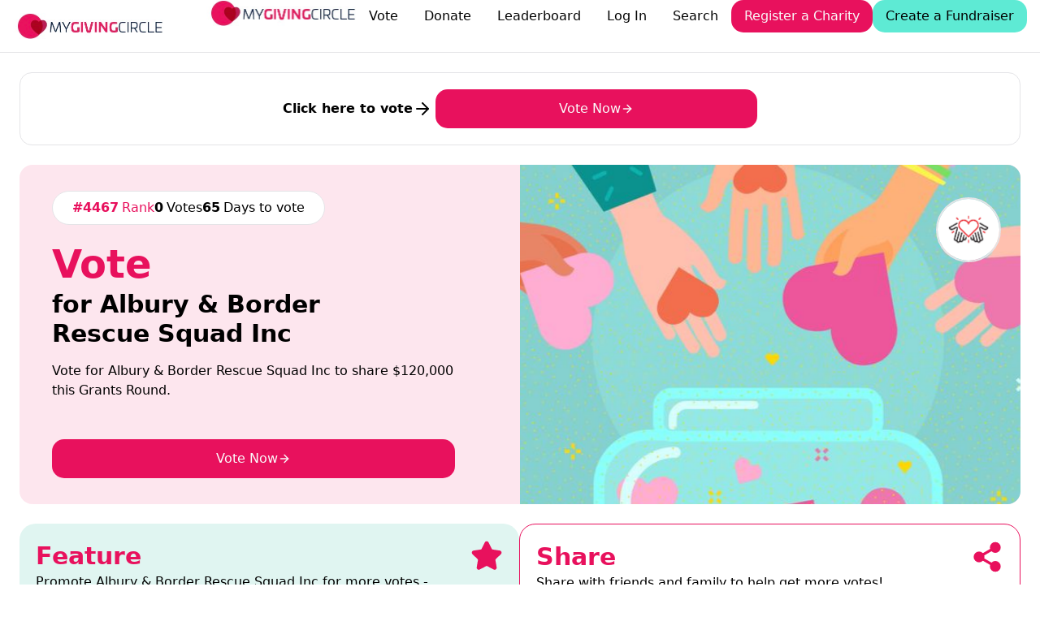

--- FILE ---
content_type: text/html
request_url: https://mygivingcircle.org/albury-border-rescue-squad-inc
body_size: 63417
content:
<!DOCTYPE html><html lang="en"><head>
<meta name="sentry-trace" content="b5063fb8ef3b4aeae0888f75d1b8a3bc-464190d52f2280e6-0"/>
<meta name="baggage" content="sentry-environment=solid.production,sentry-release=23b2676b3d615ea573f7a1716100750bb55d4582,sentry-public_key=ddcf8190e6ab46fba9e5c2507cb958a8,sentry-trace_id=b5063fb8ef3b4aeae0888f75d1b8a3bc,sentry-org_id=455995,sentry-sampled=false,sentry-sample_rand=0.9742059448430775,sentry-sample_rate=0.001"/>
<meta charset="utf-8"><meta name="viewport" content="width=device-width, initial-scale=1, user-scalable=no"><link rel="icon" href="https://d2ojlo2st1gqi2.cloudfront.net/assets/favicon.jpg"><link rel="apple-touch-icon" href="/apple-touch-icon.png"><link rel="preconnect" href="https://d2ojlo2st1gqi2.cloudfront.net"><link rel="preconnect" href="https://upcdn.io"><script nonce="TJJ769euLGe2A0nKP11MlA==">window._$HY||(e=>{let t=e=>e&&e.hasAttribute&&(e.hasAttribute("data-hk")?e:t(e.host&&e.host.nodeType?e.host:e.parentNode));["click", "input"].forEach((o=>document.addEventListener(o,(o=>{if(!e.events)return;let s=t(o.composedPath&&o.composedPath()[0]||o.target);s&&!e.completed.has(s)&&e.events.push([s,o])}))))})(_$HY={events:[],completed:new WeakSet,r:{},fe(){}});</script><script nonce="TJJ769euLGe2A0nKP11MlA==">self.$R=self.$R||[];_$HY.r["charityBySlug[\"albury-border-rescue-squad-inc\",\"/404?from=albury-border-rescue-squad-inc\"]"]=$R[0]=($R[2]=r=>(r.p=new Promise((s,f)=>{r.s=s,r.f=f})))($R[1]={p:0,s:0,f:0});_$HY.r["000000000800010"]=$R[3]=$R[2]($R[4]={p:0,s:0,f:0});_$HY.r["me[]"]=$R[5]=$R[2]($R[6]={p:0,s:0,f:0});_$HY.r["settings[]"]=$R[7]=$R[2]($R[8]={p:0,s:0,f:0});_$HY.r["000000000800010000002"]="desktop";($R[11]=(r,d)=>{r.s(d),r.p.s=1,r.p.v=d})($R[6],$R[9]={geo:$R[10]={country:"US",currency:"USD",city:"Columbus",locale:"en",state:"OH",zip:"43215",isEuMember:!1},partial:!1});_$HY.r["000000000800010000000"]=$R[9];_$HY.r["000000000800010000003"]=($R[12]={type:"share",id:"5fa8797f09bfe005d5c962f2:0AJ9f:1qbp-:5uj9w:6ekNfgXQB3:9n22QErzBn:F_vd8:HrK55l5UCY:Rp9_W:SW5d2:TJC3OxrPXR:Ufd9f:VaASb:cyCj5:dJJ0s:k5X5BYyMCY:kvI4V:n3GE-:prBIo:qgkbF:tQPFjQdfSx",shortIds:$R[13]={id:"share_gEq7HhC8nI",facebookId:"share_13PkPvskjc",twitterId:"share_E5reQ4NeQW",emailId:"share_GsXXYfBipB",messagingId:"share_vQ6o5zkSDu"},headerContent:$R[14]={header:$R[15]={template:"\x3Cdiv> Sharing is incredibly powerful!  Support {{#if charity.name}}{{#pink}}{{charity.name}}{{/pink}}{{else}}your {{local favourite}} charity{{/if}} by Sharing Now. \x3C/div>"},subHeader:$R[16]={template:"\x3Cdiv>They could receive a share of {{currency annual_give}} in Grants and Donations this year\x3C/div>"}},showImage:"logo-below",shareOptions:$R[17]={small:$R[18]=["facebook","twitter","reddit","linkedin","vk","telegram","messenger","whatsapp","sms","email"],large:$R[19]=[],useBorder:!0},showCopyLink:!0,showEmbedButton:!1,appendLink:"",facebookMessaging:$R[20]={title:$R[21]={template:"Vote for {{#if charity}}{{charity.name}}{{else}}the charities you love{{/if}}"},description:$R[22]={template:"\x3Cp>Each year MyGivingCircle gives {{ currency annual_give charity.settings.currency }} in grants and donations\x3C/p>"}},facebookShareOptions:$R[23]={useNativeShare:!1,useFacebookApi:"dialog",attemptAppLink:!0},twitterDescription:$R[24]={template:"📢 Calling all change-makers! Support {{#if charity}}{{charity.name}}{{else}}your {{local favourite}} charity{{/if}} at MyGivingCircle. By voting, you can help {{#if charity}}{{charity.name}}{{else}}your {{local favourite}} charity{{/if}} secure vital grants worth {{currency annual_grant}}. Let's create a better world together! 🌍 #VoteForACause #MyGivingCircle\n\n"},emailMessaging:$R[25]={subject:$R[26]={template:"Please help me support {{#if charity}}{{charity.name}}{{else}}my {{local favourite}} charity{{/if}} on MyGivingCircle"},body:$R[27]={template:"I've just voted for {{#if charity}}{{charity.name}}{{else}}my {{local favourite}} charity{{/if}} to share in {{currency annual_grant}} worth of grants. If you want to you can vote for them, as well as your own {{local favourite}} .  Vote here : {{link}}"}},messagingDescription:$R[28]={template:"Please help me support {{#if charity}}{{charity.name}}{{else}}my {{local favourite}} charity{{/if}} get a Grant by voting for them at : {{link}}"}});$R[11]($R[1],$R[29]={name:"Albury & Border Rescue Squad Inc",country:"AU",categories:$R[30]=["community","disadvantaged","health-and-medical-research","non-domestic-animals"],settings:$R[31]={currency:"AUD",registered:!0,acceptsDonations:!1,giftInWill:$R[32]={enabled:!1,doubleOptIn:!1,preTicked:!1}},slug:"albury-border-rescue-squad-inc",profile:$R[33]={short_description:"The Albury & Border Rescue Squad provide Primary Rescue Service assisting N.S.W Police and Ambulance in search & rescue operations incorporating road accidents and incidents, land and water search and...",images:$R[34]={photos:$R[35]=[]},cdn:$R[36]={photos:$R[37]=[],logo:null},description:"The Albury & Border Rescue Squad is a volunteer organisation operating 24/7/365 and is a member of the NSW Volunteer Rescue Service (V.R.A.) who is a registered not-for-profit charitable organisation with the majority of funding coming from public donations. It is the Albury and surrounding districts Primary Accredited Rescue organisation under the NSW State Emergency and Rescue Management Act and is an organisation solely comprising of volunteers with over 60 affiliated search and rescue squads throughout New South Wales.",facebook:"https://www.facebook.com/AlburyRescue/",twitter:"https://twitter.com/AlburyRescueVRA",website:""},_id:"60ae19681d4c55abc9cb73cc",donations:0,allTimeDonations:0,score:0,filter:"australia-and-new-zealand",awards:$R[38]=[],grant:$R[39]={name:"Australia and New Zealand",slug:"australia-and-new-zealand"},rank:4467,nextRank:$R[40]={label:"the top 20",level:20,prize:$R[41]={default:1000,currencies:$R[42]={NZD:1000}},score:2816,toScore:2816,index:3},nextRanks:$R[43]=[$R[44]={label:"the top 20",level:20,prize:$R[45]={default:1000,currencies:$R[46]={NZD:1000}},score:2816,toScore:2816,index:3},$R[47]={label:"the top 10",level:10,prize:$R[48]={default:2000,currencies:$R[49]={NZD:2000}},score:3960,toScore:3960,index:2},$R[50]={label:"the Top 3",level:3,prize:$R[51]={default:3000,currencies:$R[52]={NZD:3000}},score:9218,toScore:9218,index:1},$R[53]={label:"1st Place",level:1,prize:$R[54]={default:4000,currencies:$R[55]={NZD:4000}},score:19980,toScore:19980,index:0}],leadGen:$R[56]=[]});$R[11]($R[8],$R[57]={tags:$R[58]={site_url:"https://mygivingcircle.org",give_back_donate:$R[59]={_id:"67a53b79162ad2f21ee35cec",tag:"give_back_donate",default:"2",currencies:$R[60]={GBP:"1",EUR:"1"},__v:0},currency:$R[61]={_id:"65360ab4c549fbbfd46ccfad",tag:"currency",default:"dollars",countries:$R[62]={GB:"pounds"},__v:0},annual_give:$R[63]={_id:"689536210d117d258aaa7d3c",tag:"annual_give",default:"2000000",currencies:$R[64]={GBP:"1500000",EUR:"1500000",HKD:"15000000",INR:"173000000"},__v:0},charity_feature_preset:"feature_wY0Bl",RG:$R[65]={_id:"67ff005253afef63fb1430bd",tag:"RG",default:"Monthly Giving",countries:$R[66]={AU:"Monthly Giving",US:"Recurring Giving",GB:"Regular Giving",CA:"Monthly Giving",NZ:"Monthly Giving"},__v:0},qtrly_donations:$R[67]={_id:"653048fc849c10316497c1d8",tag:"qtrly_donations",default:"600000",currencies:$R[68]={GBP:"300000",EUR:"300000",HKD:"200000",INR:"22000000"},__v:0},votes_chrissie_grant:$R[69]={_id:"67285df658efe66a453f02c8",tag:"votes_chrissie_grant",default:"5,000",countries:$R[70]={CA:"15,000",US:"15,000"},__v:0},give_back:$R[71]={_id:"64c86a1f7db30375446660dc",tag:"give_back",default:"1",currencies:$R[72]={GBP:"0.5",EUR:"0.5",HKD:"5",INR:"55"},__v:0},spare_1:$R[73]={_id:"693b506f224aa585ac2687ef",tag:"spare_1",default:"$18,000",countries:$R[74]={AU:"$18,000",IE:"€12,000",GB:"£12,000",NZ:"$18,000",US:"$18,000",CA:"$18,000"},currencies:$R[75]={AUD:"$18,000",EUR:"€12,000",GBP:"£12,000",NZD:"$18,000",USD:"$18,000",CAD:"$18,000"},__v:0},total_grant:$R[76]={_id:"64c86a1f7db30375446660e0",tag:"total_grant",default:"100000",currencies:$R[77]={EUR:"55000",GBP:"65000",HKD:"500000",INR:"5500000"},__v:0},annual_grant:$R[78]={_id:"64c86a1f7db30375446660db",tag:"annual_grant",default:"500000",currencies:$R[79]={GBP:"300000",EUR:"300000",HKD:"2500000",INR:"27000000"},__v:0},give_back_total:$R[80]={_id:"65f359664964843e3fdf7a90",tag:"give_back_total",default:"5000",countries:$R[81]={IE:"2500"},currencies:$R[82]={GBP:"2500"},__v:0},favourite:$R[83]={_id:"61a474ce8c471dea38c2d2cd",tag:"favourite",default:"favourite",countries:$R[84]={US:"favorite"},__v:0},spare_2:$R[85]={_id:"6930c6d9b32dd3a1fa9a4d4d",tag:"spare_2",default:"$100,000",countries:$R[86]={AU:"$100,000",CA:"$100,000",NZ:"$100,000",IE:"€50,000",GB:"£50,000",US:"$100,000"},currencies:$R[87]={AUD:"$100,000",NZD:"$100,000",EUR:"€50,000",GBP:"£50,000",CAD:"$100,000",USD:"$100,000"},__v:0},prize_chrissie_grant:$R[88]={_id:"68e4b919108e79f61bd55182",tag:"prize_chrissie_grant",default:"$15,000",countries:$R[89]={GB:"£8,000",IE:"€8,000"},currencies:$R[90]={GBP:"£8,000",EUR:"€8,000"},__v:0},givingtuesday:$R[91]={_id:"64c86a1f7db30375446660d9",tag:"givingtuesday",default:"$3,000",countries:$R[92]={IE:"€1,500",GB:"£1,500",HK:"$15,000",IN:"₹160,000"},currencies:$R[93]={GBP:"£1,500",EUR:"€1,500",HKD:"$15,000",INR:"₹160,000"},__v:0},gtuesday:$R[94]={_id:"64c86a1f7db30375446660de",tag:"gtuesday",default:"3000",countries:$R[95]={IE:"1500",GB:"1500",HK:"15000",IN:"160000"},currencies:$R[96]={GBP:"1500",EUR:"1500",HKD:"15000",INR:"160000"},__v:0},default_giving_amount:"20","100in100":$R[97]={_id:"65402524a4ecdd5e975548b7",tag:"100in100",default:"$100,000",countries:$R[98]={GB:"£50,000",IE:"€50,000"},__v:0}},settings:$R[99]={exchangeRates:$R[100]={INR:0.01},paymentExchangeRates:$R[101]={GBP:0.5,EUR:0.5},multiplier:1,ongoingMultiplier:1,firstPaymentMultiplier:5,fbAppId:"1475627526079234",homeFeature:"default",leaderboardFeature:"default",charityPageRibbon:"default",showCountdown:!1,showHeaderMessage:!1,limitHeaderMessageToCharities:!1,limitHeaderMessageToCharitiesOwners:!1,disableYouGiveMonthlyGiving:!1,enableRecaptchaForSignUp:!1,currentTemplateCategory:null,tidioEnabled:"charities",paypalDonateClientId:"AT7hTypyYq8Mq695Ze8bNeiN-6g_3t_MTN9wqtQc1EH00rGr0oy1EW-ger7i1k4_zIttzZnzCf4rUdjy",paypalFeatureClientId:"AQ43zZcrMyDl0dUzzGKw8HEP23ZP-cC4oO5H4GW-lMIGkAN4RQhG8VxX-UZ0sZApniN9L28lid2IFKHO",stripePublicKey:"pk_live_nVEzIybpJay9qeZ1D3dzGFNm"},round:$R[102]={opens:"2025-12-31T06:00:00.000Z",closes:"2026-03-31T09:00:00.000Z",name:"March 2026 Grants Round",grants:$R[103]=[$R[104]={opens:"2025-12-31T06:00:00.000Z",closes:"2026-04-01T00:00:00.000Z",currency:"USD",timezone:"America/New_York",grantTotal:$R[105]={default:30500,currencies:$R[106]={CAD:30500}},numberOfWinners:20,name:"USA & Canada",slug:"usa-and-canada",prizes:$R[107]=[$R[108]={label:"1st place",level:1,prize:$R[109]={default:4000,currencies:$R[110]={CAD:4000}}},$R[111]={label:"the Top 3",level:3,prize:$R[112]={default:3000,currencies:$R[113]={CAD:3000}}},$R[114]={label:"the top 10",level:10,prize:$R[115]={default:1500,currencies:$R[116]={CAD:1500}}},$R[117]={label:"the top 20",level:20,prize:$R[118]={default:1000,currencies:$R[119]={CAD:1000}}}],status:"ACTIVE",additionalPrizes:$R[120]=[]},$R[121]={opens:"2025-12-31T06:00:00.000Z",closes:"2026-03-31T09:00:00.000Z",currency:"AUD",timezone:"Australia/Sydney",grantTotal:$R[122]={default:34000,currencies:$R[123]={NZD:34000}},numberOfWinners:20,name:"Australia and New Zealand",slug:"australia-and-new-zealand",prizes:$R[124]=[$R[125]={label:"1st Place",level:1,prize:$R[126]={default:4000,currencies:$R[127]={NZD:4000}}},$R[128]={label:"the Top 3",level:3,prize:$R[129]={default:3000,currencies:$R[130]={NZD:3000}}},$R[131]={label:"the top 10",level:10,prize:$R[132]={default:2000,currencies:$R[133]={NZD:2000}}},$R[134]={label:"the top 20",level:20,prize:$R[135]={default:1000,currencies:$R[136]={NZD:1000}}}],status:"ACTIVE",additionalPrizes:$R[137]=[]},$R[138]={opens:"2025-12-31T06:00:00.000Z",closes:"2026-03-31T19:00:00.000Z",currency:"GBP",timezone:"Europe/London",grantTotal:$R[139]={default:17500,currencies:$R[140]={EUR:17500}},numberOfWinners:20,name:"UK and Irish",slug:"uk-and-irish",prizes:$R[141]=[$R[142]={label:"1st Place",level:1,prize:$R[143]={default:2500,currencies:$R[144]={EUR:2500}}},$R[145]={label:"the top 3",level:3,prize:$R[146]={default:1500,currencies:$R[147]={EUR:1500}}},$R[148]={label:"the Top 10",level:10,prize:$R[149]={default:1000,currencies:$R[150]={EUR:1000}}},$R[151]={label:"the top 20",level:20,prize:$R[152]={default:500,currencies:$R[153]={EUR:500}}}],status:"ACTIVE",additionalPrizes:$R[154]=[]}],roundTotal:$R[155]={default:120000,currencies:$R[156]={GBP:60000,EUR:65000,USD:80000,CAD:110000,NZD:13000}},status:"ACTIVE",numberOfWinners:60,_id:"692e6caca80532f4cadbbdee",closesDay:"March 31st",realCloses:"2026-04-01T00:00:00.000Z",additionalPrizes:$R[157]=[]},pastRounds:$R[158]=[$R[159]={name:"Dec 2025 Grants Round",opens:"2025-10-01T05:00:00.000Z",closes:"2025-12-30T09:00:00.000Z",_id:"68cca29846e0c273c57b9325"},$R[160]={name:"Sept 2025 Grants Round",opens:"2025-07-01T04:05:00.000Z",closes:"2025-09-30T10:00:00.000Z",_id:"684f98b20c48042b4bf68e34"},$R[161]={name:"June 2025 Grants Round",opens:"2025-04-01T03:00:00.000Z",closes:"2025-06-30T10:00:00.000Z",_id:"67e9e212519c198c61393554"},$R[162]={name:"March 2025 Grants Round",opens:"2024-12-31T05:00:00.000Z",closes:"2025-03-31T09:00:00.000Z",_id:"674e98a6af10006d413397ff"},$R[163]={name:"Dec 2024 Grants Round",opens:"2024-10-01T02:15:00.000Z",closes:"2024-12-30T09:00:00.000Z",_id:"66f36b2b72010da1c96fabec"},$R[164]={name:"Sept 2024 Grants Round",opens:"2024-07-01T05:00:00.000Z",closes:"2024-09-30T10:00:00.000Z",_id:"667c9e659a7a0097c87788f4"},$R[165]={name:"June 2024 Grants Round",opens:"2024-04-01T04:00:00.000Z",closes:"2024-06-30T10:00:00.000Z",_id:"6601fd799fdc487d9aae2c41"},$R[166]={name:"March 2024 Grants Round",opens:"2023-12-31T05:30:00.000Z",closes:"2024-03-31T09:00:00.000Z",_id:"658ded9156dfa86aa4a3cb70"},$R[167]={name:"Dec 2023 Grants Round",opens:"2023-10-01T01:15:00.000Z",closes:"2023-12-30T09:01:00.000Z",_id:"6510bcdfa36d2ab5b3eb5b62"},$R[168]={name:"Sept 2023 Grants Round",opens:"2023-07-01T05:00:00.000Z",closes:"2023-09-30T10:00:00.000Z",_id:"648a2917f224d4b0250a8b3d"},$R[169]={name:"June 2023 Grants Round",opens:"2023-04-01T03:00:00.000Z",closes:"2023-06-30T10:00:00.000Z",_id:"64211f9b30761da26c717226"},$R[170]={name:"March 2023 Grants Round",opens:"2022-12-31T04:00:00.000Z",closes:"2023-03-31T09:00:00.000Z",_id:"63a004c78b567e11e9e59503"},$R[171]={name:"Dec 22 Grants Round",opens:"2022-10-01T05:00:00.000Z",closes:"2022-12-30T09:00:00.000Z",_id:"632a96fb24ec7461f1ae4e8e"},$R[172]={name:"Sept 2022 Grants Round",opens:"2022-07-01T03:00:00.000Z",closes:"2022-09-30T10:00:00.000Z",_id:"62be09f158deac9272892a4e"},$R[173]={name:"June 2022 Grants Round",opens:"2022-04-01T03:00:00.000Z",closes:"2022-06-30T10:00:00.000Z",_id:"62462989e3deab30b3ee8fec"},$R[174]={name:"March 2022 Grants Round",opens:"2021-12-30T22:00:00.000Z",closes:"2022-03-31T11:00:00.000Z",_id:"61c408a84f7a648da15b3549"},$R[175]={name:"Dec 2021 Grants Round",opens:"2021-09-30T22:00:00.000Z",closes:"2021-12-30T12:00:00.000Z",_id:"61556eec27fbcf0c31a3fd03"},$R[176]={name:"Sept 21 Grants Round",opens:"2021-07-01T07:00:00.000Z",closes:"2021-09-30T13:00:00.000Z",_id:"60daf041d59cdb7a1d225528"},$R[177]={name:"JUNE 2021",opens:"2021-04-01T01:00:00.000Z",closes:"2021-06-30T12:00:00.000Z",_id:"5fed80eeb1fd8a0da0e04c40"}],categories:$R[178]=[$R[179]={_id:"domestic-animals",name:"Animals (Domestic)"},$R[180]={_id:"non-domestic-animals",name:"Animals (Non-Domestic)"},$R[181]={_id:"cancer-research",name:"Cancer Research"},$R[182]={_id:"children-and-youth",name:"Children and Youth"},$R[183]={_id:"community",name:"Community"},$R[184]={_id:"disadvantaged",name:"Disadvantaged"},$R[185]={_id:"environment",name:"Environment"},$R[186]={_id:"health-and-medical-research",name:"Health and Medical Research"},$R[187]={_id:"human-rights",name:"Human Rights"},$R[188]={_id:"indigenous",name:"Indigenous"},$R[189]={_id:"international-aid",name:"International Aid"},$R[190]={_id:"mental-health",name:"Mental Health"},$R[191]={_id:"other",name:"Other"}],templates:$R[192]={donate_template:"{{currency_votes total charity.settings.currency}}",connect_stripe_donations:"If you want to collect donations via MyGivingCircle, create a free Stripe payment account or connect an existing account. The process is simple and there are no setup or recurring fees. Click the 'Connect with Stripe' button to get started - it takes less than 10 minutes.\n\nOnce connected we add 1 vote for every {{vote_price 1 charity.settings.currency}} donated via our platform, even more for regular giving.  You are only charged - 6.5%+ credit card fees - when someone makes a donation.",register_charity_text:"For a chance to share in {{currency annual_grant}} this year",connected_share_content:"Click ‘next’ to continue registration or ‘connect another account’ to set up another payment method",what_you_can_do_donate:"Donate to your favourite charity. Every {{currency}} donated counts as {{currency_votes 1}} vote",user_payments:"Your payment records",connect_stripe_complete:"\x3Cp>Your charity is connected to Stripe, but Stripe requires some extra information before you can start processing donations. Please sign in to your Stripe account and complete the required information and your charity payments will be enabled.\x3C/p>",connected_share_header:"Congratulations! You are set up to collect donations with MyGivingCircle and {{method}}",home_hero_title:"Together we're giving {{#pink}}{{currency annual_give}}{{/pink}} to Charities this year! ",registered_share_content:"Share your page with your supporters to start getting votes!",charity_dashboard_content:"Watch your charity dashboard stats here.",home_charities:"\x3Cp>Register for free to share in grants, fundraise and grow your supporter base.\x3C/p>",unlock_voter_data:"\x3Cp>Reach {{#pink}}100{{/pink}} all time supporters to unlock your voter data! You can start now by {{#feature charity=charity}}paying to feature{{/feature}} or {{#share charity=charity}}sharing{{/share}} your charity.\x3C/p>",home_cta_header:"{{currency annual_give}} to Charities and not-for-profits in grants and donations.",null:"\x3Cp>MyGivingCircle has been growing very quickly over the last few years. With the generous help of our 680,000+ users, we've given out $650,000 in grants to Charities and Not-for-profits and expanded around the world.\x3C/p>\x3Cp>\x3Cspan style=\"font-size: 1rem; color: rgba(43, 43, 43, 0.7);\">As such, it was time for us to upgrade our website so we can keep giving back to good causes long into the future.\x3C/span>\x3C/p>\x3Cp>\x3Cspan style=\"font-size: 1rem;\">Our new website will launch on \x3Cb>7 July 2021\x3C/b>.\x3C/span>\x3C/p>\x3Cp>\x3Cspan style=\"font-size: 1rem;\">If you participated in our last grants round, the results will be listed below when they are available.\x3C/span>\x3C/p>",receipt_share_header:"Share {{ charity.name }}",award_winners_subheadline:"Charities that have won an award or reached 1000+ all time votes.",favourites_subtitle:"Here's how your {{local favourite}} charities are performing.",dashboard_vote_stats_title:"Vote Stats",prizes_header:"\x3Cp>{{grant.name }} Grant Prizes\x3C/p>",feature_oneoff_reward:"\x3Cp>= {{currency_views order.price order.currency}} views\x3C/p>",viewsExchange:"{{currency_views total charity.settings.currency}}",leaderboard_hero_subheadline:"Each year together we distribute {{currency annual_give}} in grants and donations to Charities, not-for-profits and community groups.","metric-subheadline":"\x3Cp>Each year we distribute {{currency annual_give}} in grants and donations to grassroots charities, community groups and not-for-profits.  It’s our way of giving back to the community.\x3C/p>",featured_headline:"Here's some Featured Charities we think you'll love",donor_data:"Download your Donor records for your mailing list",featured_subheadline:"\x3Cp>{{#feature charity=charity}}Click here{{/feature}} to see your {{local favourite}} charity featured on MyGivingCircle\x3C/p>",charity_page_message:"{{#vote charity=charity}}Vote now{{/vote}} for {{charity.name}} or {{#donate charity=charity}}donate{{/donate}} and we’ll add an extra vote for every {{vote_price charity.settings.currency }} you give, or chip in a few {{currency charity.settings.currency}}’s and MyGivingCircle will feature {{charity.name}} to get more votes and supporters.",feature_charity_select_headline:"Which Charity would you like to see featured?",what_you_can_do_feature:"Feature your favourite charity to help them get more votes",additional_prize_header:"\x3Cp>&nbsp;Christmas Grant:\x3C/p>",charity_leaderboard_header:"\x3Cp>{{charity.name}} is #{{charity.rank}} {{#if grant.name}}in the {{grant.name}} Grant category{{else}}to win{{currency grant.grantTotal charity.settings.currency}}{{/if}}\x3C/p>",winners_top:"\x3Cp>Don't forget to {{#vote}}vote now{{/vote}} in our current grants round - we're giving {{currency round.roundTotal}} to the #{{round.numberOfWinners}} Charities with the most votes \x3C/p>",receipt_share_content:"Share {{ charity.name }} with your friends to help them get more&nbsp;\x3Cspan style=\"font-size: 1rem; font-family: -apple-system, BlinkMacSystemFont, &quot;Segoe UI&quot;, Roboto, &quot;Helvetica Neue&quot;, Arial, &quot;Noto Sans&quot;, &quot;Liberation Sans&quot;, sans-serif, &quot;Apple Color Emoji&quot;, &quot;Segoe UI Emoji&quot;, &quot;Segoe UI Symbol&quot;, &quot;Noto Color Emoji&quot;; word-spacing: normal;\">votes and donations.\x3C/span>",home_top10_subtitle:"{{#vote}}Vote{{/vote}} for the Charities you love to get a grant, and {{#donate}}donate{{/donate}} to them for even more votes.",voter_data:"\x3Cp>{{#if unlocked}}Download your Voter records{{else}}Set up Monthly Pay to Feature to download your Voter Data. \x3Ca target=\"_blank\" rel=\"noopener noreferrer nofollow\" href=\"/dashboard/charity/feature\">Click here\x3C/a> to set up{{/if}}\x3C/p>",request_access_success_title:"Request Access",category_all_headline:"\x3Cp>All {{category}} Charities\x3C/p>",request_access_success_subtitle:"\x3Cp>Your access request has been sent to the charity owner. You\n                    will receive an email when they approve the request.\x3C/p>\n\x3Cp>\x3Ca href=\"/\">Return to Homepage\x3C/a>\x3C/p>",charity_awards_header:"\x3Cp>Awards\x3C/p>",feature_oneoff_intro:"Every {{currency order.currency}} gets {{charity.name}} {{currency_views 1 order.currency}} views",yougive_feature_subtitle:"\x3Cp>Every {{view_price 100 charity.settings.currency}} you chip in to feature {{charity.name}} gets them featured 100 times to help them get more votes and supporters.\x3C/p>",yougive_featureheader:"We add Feature Views for every {{currency charity.settings.currency}} you pay.",yougive_donate_subtitle:"Every {{vote_price 1 charity.settings.currency}} you donate to {{charity.name}} gets them 1 vote toward winning their grant category!",disconnect_stripe_donations:"If you no longer want to collect donations, click the button below to disconnect.",manage_charity_profile:"Complete your charity profile below. A fully completed charity profile will make your charity stand out to voters.",user_recurring_payments:"\x3Cp>Your monthly payments\x3C/p>",registered_and_connected_content:"Share your page with your supporters on social media to start getting votes and donations",votesExchange:"{{currency_votes total charity.settings.currency}}",feature_charity_select_subheadline:"\x3Cp>Every {{currency 1}} you give guarantees {{currency_views 1}} views for your favourite charity!\x3C/p>",home_hero_paragraph:"\x3Cp>{{#if user}}{{user.name}}, {{/if}}{{#if fave}} {{fave.name}}{{else}} Your {{local favourite}} charity {{/if}} can share in {{currency annual_give}} worth of grants and donations this year.&nbsp; It all starts with your free vote.\x3C/p>",registered_and_connected_header:"You are now registered and set up to collect donations!",vote_success_message:"{{#if needs_verification}}Thanks for voting, you'll receive an email shortly to verify your vote.{{else}}Your vote has been submitted!{{/if}}",leaderboard_hero_description:"\x3Cp>\x3Cspan style=\"font-size: inherit;\">\x3C/span>\x3C/p>\x3Cp>{{#not (equalsLength round.grants 1)}}\x3C/p>\x3Cp>This round we're giving {{currency round.roundTotal}} to the #{{round.numberOfWinners}} Charities with the most votes as follows:&nbsp;\x3C/p>\x3Cp>{{#each round.grants}}\x3C/p>\x3Cp>{{currency this.grantTotal default=this.currency}} to the Top #{{this.numberOfWinners}} {{this.name}} Charities\x3C/p>\x3Cp>{{/each}}\x3C/p>\x3Cp>{{else}}This grants round we’re giving up to {{currency round.roundTotal}} to the #{{round.numberOfWinners}} charities with the most votes\x3C/p>\x3Cp>All you need to do is {{#vote}}vote{{/vote}} or {{#donate}}donate{{/donate}} to the Charities you love and the #{{round.numberOfWinners}} charities with the most votes will share in {{currency round.roundTotal}}. Or chip in a few {{currency}}'s to {{#feature}}make them a featured charity{{/feature}} and we’ll get them more votes and supporters – guaranteed!{{/not}}\x3C/p>\x3Cp>\x3Cspan style=\"background-color: rgb(255 255 255 / var(--tw-bg-opacity)); color: inherit; font-family: ui-sans-serif, system-ui, -apple-system, BlinkMacSystemFont, &quot;Segoe UI&quot;, Roboto, &quot;Helvetica Neue&quot;, Arial, &quot;Noto Sans&quot;, sans-serif, &quot;Apple Color Emoji&quot;, &quot;Segoe UI Emoji&quot;, &quot;Segoe UI Symbol&quot;, &quot;Noto Color Emoji&quot;; font-size: unset;\">Plus with your help we'll raise another {{currency qtrly_donations}} in donations for 12,000+ Charities\x3C/span>\x3Cbr>\x3C/p>\x3Cp>{{#vote}}Vote{{/vote}} and support the Charities you love today and help them share in {{currency round.roundTotal}} in grants on {{format_date round.closes 'MMMM do'}}.\x3C/p>",no_donations_message:"{{charity.name}} isn't accepting donations, but you can pay to feature to help them get more votes.",manage_user_profile:"Complete your profile below.",manage_charity_profile_welcome:"Complete your charity profile below. A fully completed charity profile will make your charity stand out to voters.",home_hero_subheadline:"{{#isnt user.type 'charity'}}{{#vote}}Vote{{/vote}} now for the charities you love.{{/isnt}}","7_days_message":"\x3Cp>You can only vote once per 7 days, but you can still {{#if charity.settings.accepts_donations}}donate to{{else}}Pay to Feature{{/if}} your {{local favourite}} Charity\x3C/p>",your_charity_page:"This is your charity page.",dashboard_vote_stats:"\x3Cp>Remember to {{#share charity=charity}}share{{/share}} or \x3Ca target=\"_blank\" rel=\"noopener noreferrer nofollow\" href=\"https://mygivingcircle.org/dashboard/charity/feature\">feature\x3C/a> your charity to get more votes and receive a Grant.\x3C/p>",winners_not_announced:"\x3Cp>Winners for this grants round will be posted in the next 48 hours\x3C/p>",dashboard_featured_stats_title:"Feature Stats",home_charity_welcome_title:"Welcome back, {{user.firstName}}",home_top10_pretitle:"Top #10",favourites_title:"Welcome back, {{user.firstName}}",forgot_password_subtitle:"Enter your email address below to recover your password",request_access_subtitle:"The charity that you've attempted to Register is already registered by another user of My Giving Circle. If you want to co-manage the page click the button below to send a request to the charity owner. If you feel that this is an error and you are the owner of the charity please contact us at&nbsp;\x3Ca href=\"mailto:contact@mygivingcircle.org\" target=\"_blank\">contact@mygivingcircle.org\x3C/a>",verify_success_subtitle:"\x3Cp>Thanks for helping {{#if charity}}{{charity.name}}{{else}}your {{local favourite}} charity{{/if}} in this grants round, you can vote again in 7 days.\x3C/p>",award_winners_headline:"\x3Cp>{{category}} Award Winners\x3C/p>",reset_password_subtitle:"Enter a new password below to reset your password.",request_access_title:"Request Access",login_header:"Log In to {{#pink}}MyGivingCircle{{/pink}}",cta_pre_title:"My Giving Circle",feature_min_error:"\x3Cp>Minimum feature is {{currency option.min order.currency}}\x3C/p>",feature_success_v2:"\x3Cp>You've paid {{currency order.price order.currency}} to feature {{charity.name}} on MyGivingCircle! We've added {{currency_views order.price order.currency}} views immediately to help them get more votes{{#if charity.settings.accepts_donations}} and donations{{/if}}{{#if order.oneoff}}.{{else}} and will add another {{currency_views order.price order.currency}} views each month your monthly feature continues.{{/if}}\x3C/p>",feature_success:"\x3Cp>You've paid {{currency receipt.price receipt.currency}} to feature {{charity.name}} on MyGivingCircle! We've added {{currency_views receipt.price receipt.currency}} views immediately to help them get more votes{{#if receipt.charity.settings.accepts_donations}} and donations{{/if}}{{#if receipt.oneoff}}.{{else}} and will add another {{currency_views receipt.price receipt.currency}} views each month your monthly feature continues.{{/if}}\x3C/p>",views_template:"{{currency_views total charity.settings.currency}}",leaderboard_hero_title:"{{#pink}}{{currency annual_give}}{{/pink}}  in grants and donations every year","metric-headline":"\x3Cp>{{currency metrics.donations}} in Co-Donations and Growing\x3C/p>",registered_share_header:"You are now Registered with MyGivingCircle",register_user_text:"To help your favourite charity win {{currency annual_grant}}!",verification_message:"A verification email has been sent to your email address with a link to verify your vote.",home_cta_subtitle:"\x3Cp>Our {{round.name}} will give {{currency round.roundTotal}} in grants to the #{{round.numberOfWinners}} charities with the most votes plus raise {{currency qtrly_donations}} in donations for 12,000+ Charities\x3C/p>",home_individuals:"\x3Cp>Vote for free for the charities you want to receive our grants, plus donate for even more votes.\x3C/p>",dashboard_featured_stats:"\x3Cp>When your charity is featured it will appear as a suggestion to users of My Giving Circle and guarantees you'll gain supporters. \x3Ca target=\"_blank\" rel=\"noopener noreferrer nofollow\" href=\"https://mygivingcircle.org/dashboard/charity/feature\">Click here to feature your charity\x3C/a>\x3C/p>",leaderboard_description:"\x3Cp>\x3Cspan style=\"font-size: inherit;\">{{#vote}}Vote{{/vote}} once a week and {{#donate}}donate{{/donate}} to support your {{local favourite}} charity whenever you want - we add an extra vote for every {{vote_price 1}}, even more for regular giving. &nbsp;\x3C/span>\x3Cbr>\x3C/p>\x3Cp>Or chip in a few {{currency}}'s and MyGivingCircle will {{#feature}}feature{{/feature}} them to get more votes and supporters.\x3C/p>\x3Cp>{{vote_price 50}} one-off donation = 50 Votes.\x3C/p>\x3Cp>{{vote_price 50}} regular giving = {{multiply 50 settings.firstPaymentMultiplier}} votes (50 votes x {{settings.firstPaymentMultiplier}}) + 50 extra votes every month.\x3C/p>\x3Cp>{{vote_price 20}} pay to feature = 2,000 featured views to get more votes and supporters.\x3C/p>",leaderboard_header:"\x3Cp>{{round.name}}\x3C/p>",winners_bottom:"\x3Chr id=\"null\">\x3Cp>Don't forget to {{#vote}}vote now{{/vote}} in our current grants round - {{#or (not grant) (equalsLength round.grants 1)}} {{currency round.roundTotal}} to the #{{round.numberOfWinners}} charities with the most votes{{else}} {{currency grant.grantTotal grant.currency}} to the #{{grant.numberOfWinners}} {{grant.name}} charities with the most votes on {{format_date grant.closes}}{{/or}}\x3C/p>",charity_leaderboard_description:"\x3Cp>This grants round closes {{format_date round.closes 'MMMM do'}} and MyGivingCircle will give {{currency round.roundTotal}} to #{{round.numberOfWinners}} charities, including #10 grants for {{charity.grant.name}} charities.\x3C/p>\x3Cp>{{#vote}}Vote{{/vote}} once a week{{#if this.charity.settings.accepts_donations}} and {{#donate}}donate{{/donate}} to {{charity.name}} whenever you want - we add an extra vote for every {{vote_price 1}}, even more for regular giving{{/if}}. &nbsp;\x3C/p>\x3Cp>O\x3Cspan style=\"font-size: inherit;\">r chip in a few {{currency}}'s and MyGivingCircle will {{#feature}}feature{{/feature}} {{charity.name}} to get them more votes and supporters.\x3C/span>\x3C/p>\x3Cp>{{#if this.charity.settings.accepts_donations}}{{vote_price 50}} one-off donation = 50 Votes.\x3C/p>\x3Cp>{{vote_price 50}} regular giving = {{multiply 50 settings.firstPaymentMultiplier}} votes (50 votes x {{settings.firstPaymentMultiplier}}) + 50 extra votes every month.{{/if}}\x3C/p>\x3Cp>{{vote_price 20}} pay to feature = 2,000 featured views to get more votes and supporters.\x3C/p>",forgot_password_header:"Forgotten Password",reset_password_header:"Reset your Password",verify_success_title:"Your vote has been verified and counted!",home_charity_welcome_subtitle:"\x3Cp>\x3Ca href=\"/dashboard/charity\" style=\"font-size: 1rem;\">Click here to view in the Charity Dashboard\x3C/a>\x3C/p>",home_top10_title:"Vote and Support our current Top 10 Charities",forgot_password_done:"A password reset link has been sent to your email address.",feature_monthly_reward:"\x3Cp>= {{currency_views order.price order.currency}} views per month\x3C/p>",feature_monthly_intro:"\x3Cp>Every {{currency order.currency}} gets {{charity.name}} {{currency_views 1 order.currency}} views every month\x3C/p>",yougive_donateheader:"We add Votes for every {{currency charity.settings.currency}} you Donate",currency:"{{currency amount currency}}",charity_donations:"{{currency charity.donations charity.settings.currency}}",currency_cents:"{{currency_cents amount currency}}",donate_oneoff_reward:"\x3Cp>{{currency_votes order.price order.currency}} votes\x3C/p>",feature_oneoff_full_reward:"= {{currency_views order.price order.currency}} feature views",donate_monthly_reward:"\x3Cp>{{currency_votes order.price order.currency recurring=true}} votes\x3C/p>",donate_charity_select_subheadline:"We add extra votes for every {{currency}} you give",donate_success_v2:"\x3Cp>\x3Cspan style=\"color: inherit; font-size: 1rem;\">You've {{#if order.oneoff}}donated{{else}}set up your monthly donation of{{/if}} {{currency order.price order.currency}} to {{charity.name}}! {{#unless direct}} We have added {{currency_votes order.price order.currency recurring=(not order.oneoff)}} votes immediately thanks to your generous donation{{#if order.oneoff}}.{{else}} and will add another {{currency_votes order.price order.currency multiplier=false ongoing=true}} votes each month your monthly donation continues.{{/if}}{{/unless}}\x3C/span>\x3C/p>\x3Cdiv>\x3Cbr>\x3C/div>\x3Cdiv>You will receive a confirmation email shortly.\x3C/div>",donate_charity_select_headline:"Which Charity do you want to donate to?",donate_oneoff_full_reward:"{{currency_votes order.price order.currency}} votes\n{{#if reward.change}}\x3Cbr />#{{reward.rank}} rank {{#if reward.prize}}({{currency reward.prize.prize charity}} prize){{/if}}{{/if}}\n{{#if (and order.addFeature order.featureAmount)}}\x3Cbr />+{{currency_views order.featureAmount charity}} feature views{{/if}}",donate_success_v2_header:"Congratulations, Your Donation was Successful!",feature_success_v2_header:"Congratulations, Your Feature was Successful!",feature_monthly_full_reward:"\x3Cp>= {{currency_views order.price order.currency}} views per month\x3C/p>",donate_monthly_full_reward:"{{currency_votes order.price order.currency recurring=true}} votes now\x3Cbr>+{{currency_votes order.price order.currency}} votes each month{{#if reward.change}}\x3Cbr>#{{reward.rank}} rank {{#if reward.prize}}({{currency reward.prize.prize charity}} prize){{/if}}{{/if}}{{#if order.featureAmount}}\x3Cbr>+{{currency_views order.featureAmount charity}} feature views{{/if}}",currency_with_default:"{{currency amount currency default=default}}",connect_option_paypal:"Create a free Paypal business account or connect an existing account. Donors will be able to pay with their credit card or PayPal account",connect_header:"Set Up Donations",connect_option_ppgf:"PayPal charges no fees when you collect donations via the PayPal Giving Fund. Donors will be able to pay with their credit card or PayPal account",connect_donations:"\x3Cp>If you want to collect donations via MyGivingCircle, connect to one of our payment methods. The process is simple and there are no setup or recurring fees. Click 'Connect' on one of the methods to get started - it takes less than 10 minutes.\n\nOnce connected we add 1 vote for every {{vote_price 1 charity.settings.currency}} donated via our platform, even more for regular giving. You’re only charged a platform fee (0% - 6.5%) + credit card fees when someone makes a donation.\x3C/p>",connect_option_stripe:"Create a free Stripe payment account or connect an existing account. Donors will be able to pay with their credit card.",yougive_donate_header:"We add Votes for every {{currency charity.settings.currency}} you Donate",yougive_feature_header:"We add Feature Views for every {{currency charity.settings.currency}} you pay.",charity_links_title:"\x3Cp>Add our button to your site{{#if charity.settings.acceptsDonations}} and enjoy 0% platform fees{{/if}}\x3C/p>",charity_links_subtitle:"\x3Cp>{{#if charity.settings.acceptsDonations}} MyGivingCircle provides commission free donations when people donate to you on our platform with these links. Choose your Button and add it to your website to enjoy commission-free donations. {{/if}}\x3C/p>",donate_votes:"{{#if order.oneoff}}{{currency_votes order.price order.currency}} votes{{else}}{{currency_votes order.price order.currency recurring=true}} votes now{{/if}}",donate_views:"+{{currency_views order.featureAmount charity}} feature views",donate_votes_per_month:"\x3Cp>+ {{currency_votes order.price order.currency multiplier=1 ongoing=true}} votes each month\x3C/p>",donate_prize:"({{currency reward.prize.prize charity}} prize)",feature_views:"= {{#if order.oneoff}}{{currency_views order.price order.currency}} feature views{{else}}{{currency_views order.price order.currency}} views per month{{/if}}",comanage_welcome_content:"Share your page with your supporters to start getting votes!",comanage_welcome_header:"You are now successfully registered to co-manage this charity account",header_message:"\x3Cp>\x3Cbr>\x3C/p>",feature_charity_spending_title:"\x3Cp>You’re spending {{#pink}}{{currency_cents amount}}{{/pink}} a month to feature your charity.&nbsp; We recommend {{#pink}}{{currency_cents recommendedAmount}}{{/pink}}.{{#if matchingCategoryUsers}}  There are {{#pink}}{{number matchingCategoryUsers}}{{/pink}} MyGivingCircle members who support your cause. {{/if}}\x3C/p>\x3Cp>\x3C/p>",feature_title:"\x3Cp>Promote your Charity on MyGivingCircle\x3C/p>",feature_subtitle:"\x3Cp>Get more Votes when you feature your Charity on MyGivingCircle. You choose how much you spend each month and you can change or cancel at any time.\x3C/p>",feature_information_table_header:"Your Monthly Pay to Feature is achieving the following",connect_unauthorized_header:"Set up Donations for your Charity",connect_unauthorized:"You will require some extra permissions to be granted by the account owner of your charity to set up and manage donations via MyGivingCircle. Click on the request button below to send a request email to the account owner.",admin_permission_description:"Charity Admins can edit your charity profile, view and download voter and donor data.",admin_plus_permission_description:"Admins with Full Access can do everything a regular admin can do, as well as set up and manage donations and manage team permissions.",projected_revenue_target:"\x3Cp>494000\x3C/p>","promotion_double_votes for this round_message":"\x3Cp>Make your First Donation today and Claim Double Votes for the rest of this Grants Round\x3C/p>","promotion_double_votes for this round_cta":"\x3Cp>\x3Cbr>\x3C/p>",leads_accepted:"\x3Cp>24109\x3C/p>",email_subscriptions:"\x3Cp>Please choose which email(s) you wish to unsubscribe from.\x3C/p>",winners_item_label:"{{charity.name}} - {{prize.label}}",sponsor_message:"\x3Cp>This {{grant.name}} Grants Round is proudly sponsored by {{grant.sponsor.name}} Insurance.\x3C/p>",sponsor_cta:"\x3Cp>{{#vote-button}}Vote Now{{/vote-button}}\x3C/p>","promotion_double_votes for life_message":"\x3Cp>Double Votes for Life if you become a Monthly Donor Today!\x3C/p>","promotion_double_votes for life_cta":"\x3Cp>{{#donate-button charity=charity oneoff=false}}Donate now{{/donate-button}}\x3C/p>",charity_profile_donate_description:"We add 1 Vote for every {{currency}}1  you donate - even more for Regular Giving!",charity_profile_feature_description:"\x3Cp>Promote {{charity.name}} for more votes - Guaranteed.\x3C/p>",fundraiser_actions_header:"\x3Cp>Help {{fundraiser.user.firstName}} reach their goal: {{#pink}}{{number fundraiser.target}}{{/pink}} votes for {{charity.name}}\x3C/p>",charity_profile_share_description:"Share with friends and family to help get more votes!",dashboard_fundraiser_page_subtitle:"\x3Cp>This is your fundraiser page. Use the buttons on the right to return to your dashboard or edit your fundraiser page.\x3C/p>",feature_update_subtitle:"\x3Cp>You can update your monthly pay to feature at any time. We recommend&nbsp; {{currency recommendedAmount}} per month to make sure you reach more supporters and achieve more votes and donations\x3C/p>",fundraiser_feature_self_subtitle:"\x3Cp>We'll feature your fundraising page on MyGivingCircle, boosting your ability to get votes for {{charity.name}}\x3C/p>",fundraiser_leaderboard_content:"\x3Cp>The 10 Fundraisers who get the most votes will each receive {{#pink}}{{currency 100}}{{/pink}} as a thank-you from MyGivingCircle.\x3C/p>",manage_fundraiser_profile_subtitle:"\x3Cp>Create a fundraising page for {{#if fundraiser}}{{fundraiser.charity.name}}{{/if}} or any charity you'd like to help get a grant.\x3C/p>",feature_update_title:"Update your monthly pay to feature",fundraiser_donate_self_title:"Make the first {{#pink}}donation{{/pink}}",manage_fundraiser_profile_title:"{{#pink}}Set up:{{/pink}} My Fundraising Page",charity_profile_vote_description:"Vote for {{charity.name}} to share {{currency round.roundTotal}} this Grants Round. ",dashboard_charity_page_subtitle:"\x3Cp>Use the buttons to share your page for more votes or to edit your charity profile\x3C/p>",fundraiser_donate_self_subtitle:"\x3Cp>Making the first donation encourages other people to donate as well and we add 1 vote for every {{vote_price 1}} you give!\x3C/p>",fundraiser_donated_amount:"+ {{currency (ifx fundraiser.donations fundraiser.donations 0) charity}} donated",fundraiser_feature_self_title:"Feature your {{#pink}}fundraising page{{/pink}}",fundraiser_supporters_content:"Please vote or donate and leave {{fundraiser.user.name}} a message of support.",grant_description:"This grant round we are giving {{#pink}}{{currency grant.grantTotal.default}} to the Top #10 {{grant.name}} Charities.{{/pink}} Vote and support the Charities you love today and help them share in grants on {{format_date grant.closes}}.",fundraiser_onboarding_confirm_subtitle:"\x3Cp>It looks like you already have an account with My Giving Circle. Please follow the link in the email we have sent you to finish logging in and setting up your fundraiser.\x3C/p>",fundraiser_onboarding_confirm_title:"\x3Cp>Your fundraiser is being created\x3C/p>",fundraiser_onboarding_subtitle:"\x3Cp>Create a fundraising page for your {{local favourite}} charity to help them get votes toward our next grants round.&nbsp;&nbsp;\x3C/p>\x3Cp>The 10 Fundraisers who get the most votes will each receive {{#pink}}{{currency 100}}{{/pink}}  as a thank-you from MyGivingCircle.\x3C/p>\x3Cdiv>\x3Cbr>\x3C/div>",fundraiser_onboarding_title:"\x3Cp>Let's get started creating your Fundraiser page!\x3C/p>",fundraiser_onboarding_charity_denied_subtitle:"\x3Cp>The email address you have used is associated with a registered charity.  To create a personal fundraiser please use a personal email address.\x3C/p>",fundraiser_onboarding_charity_denied_title:"\x3Cp>Fundraiser not created\x3C/p>",charity_links_step_1_title:"\x3Cp>Choose which MyGivingCircle page you want to link to\x3C/p>",charity_links_step_2_title:"Choose your button style",charity_links_step_2_description:"Create the style of button you want to use on your website",charity_links_step_3_title_angular:"3. Add HTML code to your website",charity_links_copy_link_title:"\x3Cp>Copy and use this Commission-Free link anywhere\x3C/p>",charity_links_copy_link_description:"Copy this link and use it on your website, social media or email - wherever you want.",charity_links_qr_code_title:"QR Code Generator",charity_links_qr_code_description:"Copy this QR code and use it on posters at live events",charity_links_step_3_description_angular:"Copy and paste the code below onto your website, wherever you want the button to appear",feature_charity_spending_short_title:"Currently: {{#pink}}{{currency_cents amount}}{{/pink}}/month. Recommended: {{#pink}}{{currency_cents recommendedAmount}}{{/pink}}/month.",team_members_title:"\x3Cp>Invite Team Members\x3C/p>",team_members_description:"\x3Cp>Invite people to help manage your Charity page on MyGivingCircle and increase your chances of a grant.\x3C/p>",set_up_donations_description:"\x3Cdiv>You raise more money and have a better chance of a Grant with Donations turned on\x3C/div>",set_up_donations_title:"Are you sure you don’t want to set up donations?",lead_views_target:"\x3Cp>20,000\x3C/p>",leads_sent:"\x3Cp>50\x3C/p>",charity_links_step_1_description:"You can link to your charity page on MyGivingCircle, the voting form, or directly to your donation page (if you have donations set up)",charity_links_step_3_title:"Add HTML code to your website",charity_links_step_3_description:"\x3Cp>Copy and paste the code below onto your website, wherever you want the button to appear.\x3C/p>\x3Cnobr>\x3C/nobr>\x3Cp>Optional: you can add the embed script to your page's &lt;head&gt; section\x3C/p>",home_charity_checklist_title:"\x3Cp>Your Charity Checklist\x3C/p>",charity_share_self_header:"Share your profile with your supporters",charity_share_self_content:"Sharing is the most effective way to engage your supporters",charity_donate_step_1_title:"Personalise your Donate Form",charity_donate_step_1_description:"Choose custom colors to match your websites theme",charity_donate_step_2_title:"Add HTML code to your website",charity_donate_step_2_description:"Add this code to your website, wherever you would like the Donate Form to appear",anyone_can_embed_header:"Get more Votes and Donations when you link to MyGivingCircle from your website and socials",anyone_can_embed_content:"\x3Cp>You can use our pre-made buttons or create your own and add them to your website or grab a link and add it to your socials in minutes\x3C/p>",dashboard_donate_stats_title:"Donation Stats",dashboard_donate_stats:"\x3Cp>Track your Monthly Giving and one-off donations. {{#share charity=charity}}Share{{/share}} or \x3Ca target=\"_blank\" rel=\"noopener noreferrer nofollow\" href=\"https://mygivingcircle.org/dashboard/charity/feature\">feature\x3C/a> your charity to get more donations.\x3C/p>"}});_$HY.r["000000000800010000001"]=$R[57];_$HY.r["00000000080001000000500000000010100030001"]=void 0;_$HY.r["00000000080001000000500000000010100030000"]=$R[29];_$HY.r["00000000080001000000500000000010100030002a150"]=($R[193]={variation:$R[194]={type:"share",id:"5fa8797f09bfe005d5c962f2:0AJ9f:68Lu8:9n22QErzBn:CKqk_:E1cy7:NhCRYTpqPD:S73_G:SW5d2:TJC3OxrPXR:_nlpK:cTkdI:cyCj5:dJJ0s:eaNTsFUjVU:k5X5BYyMCY:n3GE-:prBIo:tQPFjQdfSx:ueO1X:zrxgu",shortIds:$R[195]={id:"share_qtw5m3A7MC",facebookId:"share_13PkPvskjc",twitterId:"share_OAxSCHvzMD",emailId:"share_GsXXYfBipB",messagingId:"share_vQ6o5zkSDu"},headerContent:$R[196]={header:$R[197]={template:"\x3Cdiv> Sharing is incredibly powerful!  Support {{#if charity.name}}{{#pink}}{{charity.name}}{{/pink}}{{else}}your {{local favourite}} charity{{/if}} by Sharing Now. \x3C/div>"},subHeader:$R[198]={template:"\x3Cdiv>They could receive a share of {{currency annual_give}} in Grants and Donations this year\x3C/div>"}},showImage:"none",shareOptions:$R[199]={small:$R[200]=["twitter","email"],large:$R[201]=["facebook"],useBorder:!0},showCopyLink:!0,showEmbedButton:!0,appendLink:"",facebookMessaging:$R[202]={title:$R[203]={template:"Vote for {{#if charity}}{{charity.name}}{{else}}the charities you love{{/if}}"},description:$R[204]={template:"\x3Cp>Each year MyGivingCircle gives {{ currency annual_give charity.settings.currency }} in grants and donations\x3C/p>"}},facebookShareOptions:$R[205]={useNativeShare:!1,useFacebookApi:"dialog",attemptAppLink:!0},twitterDescription:$R[206]={template:"Vote for {{#if charity}}{{charity.name}}{{else}}the charities you love{{/if}} to share in {{currency annual_grant}} of grants"},emailMessaging:$R[207]={subject:$R[208]={template:"Please help me support {{#if charity}}{{charity.name}}{{else}}my {{local favourite}} charity{{/if}} on MyGivingCircle"},body:$R[209]={template:"I've just voted for {{#if charity}}{{charity.name}}{{else}}my {{local favourite}} charity{{/if}} to share in {{currency annual_grant}} worth of grants. If you want to you can vote for them, as well as your own {{local favourite}} .  Vote here : {{link}}"}},messagingDescription:$R[210]={template:"Please help me support {{#if charity}}{{charity.name}}{{else}}my {{local favourite}} charity{{/if}} get a Grant by voting for them at : {{link}}"}},lastPaymentAmount:null,randomSeed:0.7831552127482304});_$HY.r["00000000080001000000500000000010100030002a301"]=($R[211]={opens:"2025-10-01T05:00:00.000Z",closes:"2025-12-30T09:00:00.000Z",name:"Dec 2025 Grants Round",roundTotal:$R[212]={default:140000,currencies:$R[213]={GBP:70000,EUR:80000,USD:95000,CAD:130000,NZD:160000,HKD:650000,INR:5000000}},status:"CLOSED",numberOfWinners:30,grants:$R[214]=[$R[215]={name:"USA and Canadian",slug:"usa-and-canadian",winners:$R[216]=[$R[217]={charity:$R[218]={name:"Stone Valleys Ray of Hope Equine Rescue",country:"US",profile:$R[219]={short_description:"Stone Valleys Ray of Hope provides a Ray of Hope to equines in need. We actually have multiple levels of our rescue. We work with the Arabian Auction and Feedlot rescue team. In 2024 we saved 374 Arabians in danger for a total of&nbsp;over 4900 since the group started. The...",images:$R[220]={photos:$R[221]=[],logo:"2d9c94d9-fb3e-4254-9a78-d1a70bdd8104"},cdn:$R[222]={photos:$R[223]=[$R[224]={url:"https://upcdn.io/FW25cDq/image/uploads/charity/61d90698f9459b992d5f6783/photos/4jJu15tcET-Amir.jpg?crop-w=1290&crop-h=954&crop-x=0&crop-y=246"},$R[225]={url:"https://upcdn.io/FW25cDq/image/uploads/charity/61d90698f9459b992d5f6783/photos/4jJtzxLSCn-Allie.jpg?crop-w=1536&crop-h=1137&crop-x=0&crop-y=196"},$R[226]={url:"https://upcdn.io/FW25cDq/image/uploads/charity/61d90698f9459b992d5f6783/photos/4jJtzZd69C-Dixie%203.jpg?crop-w=1290&crop-h=955&crop-x=0&crop-y=45"}]}},categories:$R[227]=["domestic-animals"],settings:$R[228]={currency:"USD",registered:!0,acceptsDonations:!0,giftInWill:$R[229]={enabled:!1,doubleOptIn:!1,preTicked:!1}},slug:"stone-valleys-ray-of-hope-equine-rescue",_id:"61d90698f9459b992d5f6783",donations:15071,allTimeDonations:427543,score:15651,filter:"usa-and-canada",awards:$R[230]=[$R[231]={id:"grant_winner",year:"2025",round:"68cca29846e0c273c57b9325"},$R[232]={id:"grant_winner",year:"2025",round:"684f98b20c48042b4bf68e34"},$R[233]={id:"grant_winner",year:"2025",round:"67e9e212519c198c61393554"},$R[234]={id:"grant_winner",year:"2025",round:"674e98a6af10006d413397ff"},$R[235]={id:"grant_winner",year:"2024",round:"66f36b2b72010da1c96fabec"},$R[236]={id:"grant_winner",year:"2024",round:"667c9e659a7a0097c87788f4"},$R[237]={id:"grant_winner",year:"2024",round:"6601fd799fdc487d9aae2c41"},$R[238]={id:"grant_winner",year:"2024",round:"658ded9156dfa86aa4a3cb70"},$R[239]={id:"grant_winner",year:"2023",round:"6510bcdfa36d2ab5b3eb5b62"},$R[240]={id:"grant_winner",year:"2023",round:"648a2917f224d4b0250a8b3d"},$R[241]={id:"grant_winner",year:"2023",round:"63a004c78b567e11e9e59503"},$R[242]={id:"1000_votes",year:"2022"}],nextRanks:$R[243]=[],leadGen:$R[244]=[]},prize:$R[245]={label:"1st Place",prize:$R[246]={default:10000},level:1},score:200902,rank:1},$R[247]={charity:$R[248]={name:"Kabul Small Animal Rescue",country:"US",profile:$R[249]={short_description:"Kabul Small Animal Rescue is a veterinary clinic and animal shelter in Afghanistan working to help animals in need. KSAR provides routine care for owned animals as well as medical care and shelter to injured and orphaned street animals. We also find loving homes for homeless pets by providing adoption...",images:$R[250]={photos:$R[251]=["b8da839c-81b6-47a5-9f28-8ae5cc82521c","9fb6f99d-abd4-45a0-9ef7-d9b419ecd4b7"],logo:"ba9d8527-e823-4e3e-b821-94f96f1abd49"},cdn:$R[252]={photos:$R[253]=[]}},categories:$R[254]=["domestic-animals","non-domestic-animals"],settings:$R[255]={currency:"USD",registered:!0,acceptsDonations:!0,giftInWill:$R[256]={enabled:!1,doubleOptIn:!1,preTicked:!1}},slug:"kabul-small-animal-rescue",_id:"614011fb1aed8b0c304cdb5e",donations:12561,allTimeDonations:651046.5,score:18284,filter:"usa-and-canada",awards:$R[257]=[$R[258]={id:"grant_winner",year:"2025",round:"68cca29846e0c273c57b9325"},$R[259]={id:"grant_winner",year:"2025",round:"684f98b20c48042b4bf68e34"},$R[260]={id:"grant_winner",year:"2025",round:"67e9e212519c198c61393554"},$R[261]={id:"grant_winner",year:"2025",round:"674e98a6af10006d413397ff"},$R[262]={id:"grant_winner",year:"2024",round:"66f36b2b72010da1c96fabec"},$R[263]={id:"grant_winner",year:"2024",round:"667c9e659a7a0097c87788f4"},$R[264]={id:"grant_winner",year:"2024",round:"6601fd799fdc487d9aae2c41"},$R[265]={id:"grant_winner",year:"2024",round:"658ded9156dfa86aa4a3cb70"},$R[266]={id:"grant_winner",year:"2023",round:"6510bcdfa36d2ab5b3eb5b62"},$R[267]={id:"grant_winner",year:"2023",round:"648a2917f224d4b0250a8b3d"},$R[268]={id:"grant_winner",year:"2023",round:"64211f9b30761da26c717226"},$R[269]={id:"grant_winner",year:"2023",round:"63a004c78b567e11e9e59503"},$R[270]={id:"grant_winner",year:"2022",round:"632a96fb24ec7461f1ae4e8e"},$R[271]={id:"1000_votes",year:"2022"}],nextRanks:$R[272]=[],leadGen:$R[273]=[]},prize:$R[274]={label:"2nd Place",prize:$R[275]={default:5000},level:2},score:172482,rank:2},$R[276]={charity:$R[277]={name:"Rocking R Ranch and Rescue Inc",country:"US",profile:$R[278]={short_description:"Rocking R Ranch and Rescue is a nonprofit focused on providing care for equine in need. Our focus is often on major medical rehabilitation and we are currently home to nearly 200 horses at 3 locations in Mississippi. 95 percent of our horses will never be adopted due to medical...",images:$R[279]={photos:$R[280]=["ffdaa89a-b2eb-457e-a02c-cb7c33e276c9","2e3aded0-bb36-484a-b719-279e649cfda3","f722c85c-f04a-4686-8a19-789b94cdbd25"],logo:"a01161f3-7c6b-4985-add4-a221cdad50d0"},cdn:$R[281]={photos:$R[282]=[]}},categories:$R[283]=["domestic-animals","non-domestic-animals"],settings:$R[284]={currency:"USD",registered:!0,acceptsDonations:!0,giftInWill:$R[285]={enabled:!1,doubleOptIn:!1,preTicked:!1}},slug:"rocking-r-ranch-and-rescue-inc",_id:"625064c5e64dc64f0241d815",donations:13701,allTimeDonations:690549.27,score:21224,filter:"usa-and-canada",awards:$R[286]=[$R[287]={id:"grant_winner",year:"2025",round:"68cca29846e0c273c57b9325"},$R[288]={id:"grant_winner",year:"2025",round:"684f98b20c48042b4bf68e34"},$R[289]={id:"grant_winner",year:"2025",round:"67e9e212519c198c61393554"},$R[290]={id:"grant_winner",year:"2025",round:"674e98a6af10006d413397ff"},$R[291]={id:"grant_winner",year:"2024",round:"66f36b2b72010da1c96fabec"},$R[292]={id:"grant_winner",year:"2024",round:"667c9e659a7a0097c87788f4"},$R[293]={id:"grant_winner",year:"2024",round:"6601fd799fdc487d9aae2c41"},$R[294]={id:"grant_winner",year:"2024",round:"658ded9156dfa86aa4a3cb70"},$R[295]={id:"grant_winner",year:"2023",round:"6510bcdfa36d2ab5b3eb5b62"},$R[296]={id:"grant_winner",year:"2023",round:"648a2917f224d4b0250a8b3d"},$R[297]={id:"grant_winner",year:"2023",round:"64211f9b30761da26c717226"},$R[298]={id:"grant_winner",year:"2023",round:"63a004c78b567e11e9e59503"},$R[299]={id:"grant_winner",year:"2022",round:"632a96fb24ec7461f1ae4e8e"},$R[300]={id:"grant_winner",year:"2022",round:"62be09f158deac9272892a4e"},$R[301]={id:"1000_votes",year:"2022"}],nextRanks:$R[302]=[],leadGen:$R[303]=[]},prize:$R[304]={label:"3rd Place",prize:$R[305]={default:3000},level:3},score:156694,rank:3},$R[306]={charity:$R[307]={name:"Christian Farms",country:"US",profile:$R[308]={short_description:"We know we can’t save them all, but we can save a few. &nbsp;Over the past 6 years we have rehabbed some cases that would make your skin crawl. &nbsp;We don’t give up and don’t quit fighting as long as there’s a chance. Check out some of our stories on...",images:$R[309]={photos:$R[310]=["1bfea833-bf03-4d43-9a59-c4c82ad03248"],logo:"b39e0723-58e8-4adc-a841-d9c97462d26e"},cdn:$R[311]={photos:$R[312]=[]}},categories:$R[313]=["domestic-animals","community"],settings:$R[314]={currency:"USD",registered:!0,acceptsDonations:!0,giftInWill:$R[315]={enabled:!1,doubleOptIn:!1,preTicked:!1}},slug:"christian-farms",_id:"6317e7a111d114cdc4693d1f",donations:1880,allTimeDonations:172148,score:3237,filter:"usa-and-canada",awards:$R[316]=[$R[317]={id:"grant_winner",year:"2025",round:"68cca29846e0c273c57b9325"},$R[318]={id:"grant_winner",year:"2025",round:"684f98b20c48042b4bf68e34"},$R[319]={id:"grant_winner",year:"2025",round:"67e9e212519c198c61393554"},$R[320]={id:"grant_winner",year:"2025",round:"674e98a6af10006d413397ff"},$R[321]={id:"grant_winner",year:"2024",round:"667c9e659a7a0097c87788f4"},$R[322]={id:"grant_winner",year:"2024",round:"6601fd799fdc487d9aae2c41"},$R[323]={id:"grant_winner",year:"2024",round:"658ded9156dfa86aa4a3cb70"},$R[324]={id:"1000_votes",year:"2024"}],nextRanks:$R[325]=[],leadGen:$R[326]=[]},prize:$R[327]={label:"the Top 10",prize:$R[328]={default:2000},level:10},score:121979,rank:4},$R[329]={charity:$R[330]={name:"Border Horse Rescue",country:"US",profile:$R[331]={short_description:"BHR has saved and rehomed over 10,000 equines to date and currently care for 62 horses at varying stages of rehabilitation and healing which will be adopted to new homes. However, 28 of those are forever sanctuary residents who cannot be adopted due to being senior or have ongoing health...",images:$R[332]={photos:$R[333]=["f966f811-6a7c-4147-b7fa-e6ebff3ce4bd","7e30989b-b836-4c02-8c0f-aafcf9042ad7","80ceef3d-f8ab-4cb2-95fe-f0481faf89ad"],logo:"b88b5217-c11b-42ec-a1df-6fc345f2c8db"},cdn:$R[334]={photos:$R[335]=[]}},categories:$R[336]=["non-domestic-animals","disadvantaged"],settings:$R[337]={currency:"USD",registered:!0,acceptsDonations:!0,giftInWill:$R[338]={enabled:!1,doubleOptIn:!1,preTicked:!1}},slug:"border-horse-rescue",_id:"627ab09fb0c011fdeaea3c44",donations:10852,allTimeDonations:786012.5,score:12067,filter:"usa-and-canada",awards:$R[339]=[$R[340]={id:"grant_winner",year:"2025",round:"68cca29846e0c273c57b9325"},$R[341]={id:"grant_winner",year:"2025",round:"684f98b20c48042b4bf68e34"},$R[342]={id:"grant_winner",year:"2025",round:"67e9e212519c198c61393554"},$R[343]={id:"grant_winner",year:"2025",round:"674e98a6af10006d413397ff"},$R[344]={id:"grant_winner",year:"2024",round:"66f36b2b72010da1c96fabec"},$R[345]={id:"grant_winner",year:"2024",round:"667c9e659a7a0097c87788f4"},$R[346]={id:"grant_winner",year:"2024",round:"6601fd799fdc487d9aae2c41"},$R[347]={id:"grant_winner",year:"2024",round:"658ded9156dfa86aa4a3cb70"},$R[348]={id:"grant_winner",year:"2023",round:"6510bcdfa36d2ab5b3eb5b62"},$R[349]={id:"grant_winner",year:"2023",round:"648a2917f224d4b0250a8b3d"},$R[350]={id:"grant_winner",year:"2023",round:"64211f9b30761da26c717226"},$R[351]={id:"grant_winner",year:"2023",round:"63a004c78b567e11e9e59503"},$R[352]={id:"1000_votes",year:"2022"}],nextRanks:$R[353]=[],leadGen:$R[354]=[]},prize:$R[355]={label:"the Top 10",prize:$R[356]={default:2000},level:10},score:41445,rank:5},$R[357]={charity:$R[358]={name:"Donkey & Draft Rescue",country:"US",profile:$R[359]={short_description:"We rescue and provide sanctuary to at risk Draft horses and Donkeys in need. Providing a refuge of love and healing for the abandoned. We are an official (501(c)(3) located in Maine.",images:$R[360]={photos:$R[361]=["1078a137-98fc-4303-83ce-b03954e0ea4d","ef533b5f-f779-459b-9f04-4941c52b48fd","cb776891-2723-4541-ad51-627d6da18966"],logo:"a9396f43-ede4-4f57-b980-7cf01537627d"},cdn:$R[362]={photos:$R[363]=[]}},categories:$R[364]=["other","domestic-animals","non-domestic-animals"],settings:$R[365]={currency:"USD",registered:!0,acceptsDonations:!0,giftInWill:$R[366]={enabled:!1,doubleOptIn:!1,preTicked:!1}},slug:"donkey-and-draft-rescue",_id:"63f55676e8ccad0fef68714b",donations:2830,allTimeDonations:106248,score:4276,filter:"usa-and-canada",awards:$R[367]=[$R[368]={id:"grant_winner",year:"2025",round:"68cca29846e0c273c57b9325"},$R[369]={id:"grant_winner",year:"2025",round:"67e9e212519c198c61393554"},$R[370]={id:"grant_winner",year:"2024",round:"66f36b2b72010da1c96fabec"},$R[371]={id:"grant_winner",year:"2024",round:"6601fd799fdc487d9aae2c41"},$R[372]={id:"grant_winner",year:"2023",round:"6510bcdfa36d2ab5b3eb5b62"},$R[373]={id:"1000_votes",year:"2023"}],nextRanks:$R[374]=[],leadGen:$R[375]=[]},prize:$R[376]={label:"the Top 10",prize:$R[377]={default:2000},level:10},score:38401,rank:6},$R[378]={charity:$R[379]={name:"Sparkle Cat Rescue",country:"US",profile:$R[380]={short_description:"Sparkle Cat Rescue is an all-volunteer, nonprofit 501c3 with zero paid employees (even the Executive Director/Co-Founder).&nbsp;Our mission is saving those forgotten felines: abandoned, injured, neglected, and those denied intake at or “at risk” at local shelters. These types of rescues are resource intensive: we often need long-term to forever fosters...",images:$R[381]={photos:$R[382]=[],logo:""},cdn:$R[383]={photos:$R[384]=[$R[385]={url:"https://upcdn.io/FW25cDq/image/uploads/charity/63d7be73c476fdbd6154dcc2/photos/4jmfYacG8b-banner%202.png?crop-w=1080&crop-h=799&crop-x=0&crop-y=198"},$R[386]={url:"https://upcdn.io/FW25cDq/image/uploads/charity/63d7be73c476fdbd6154dcc2/photos/4jmfYQCYCg-vote%20sick%20kitten.jpg?crop-w=1080&crop-h=800&crop-x=0&crop-y=5"},$R[387]={url:"https://upcdn.io/FW25cDq/image/uploads/charity/63d7be73c476fdbd6154dcc2/photos/4jmeuiRCAQ-graham%20colony%20october%202024.jpeg?crop-w=378&crop-h=280&crop-x=0&crop-y=168"}],logo:$R[388]={url:"https://upcdn.io/FW25cDq/image/uploads/charity/63d7be73c476fdbd6154dcc2/logo/4jmev11qKm-cats%20never%20dump%20people%20circle.png?crop-w=370&crop-h=370&crop-x=11&crop-y=105"}}},categories:$R[389]=["domestic-animals"],settings:$R[390]={currency:"USD",registered:!0,acceptsDonations:!0,giftInWill:$R[391]={enabled:!1,doubleOptIn:!1,preTicked:!1}},slug:"sparkle-cat-rescue",_id:"63d7be73c476fdbd6154dcc2",donations:1495,allTimeDonations:91675,score:2714,filter:"usa-and-canada",awards:$R[392]=[$R[393]={id:"grant_winner",year:"2025",round:"68cca29846e0c273c57b9325"},$R[394]={id:"grant_winner",year:"2025",round:"67e9e212519c198c61393554"},$R[395]={id:"grant_winner",year:"2024",round:"66f36b2b72010da1c96fabec"},$R[396]={id:"grant_winner",year:"2024",round:"667c9e659a7a0097c87788f4"},$R[397]={id:"grant_winner",year:"2024",round:"6601fd799fdc487d9aae2c41"},$R[398]={id:"1000_votes",year:"2024"}],nextRanks:$R[399]=[],leadGen:$R[400]=[]},prize:$R[401]={label:"the Top 10",prize:$R[402]={default:2000},level:10},score:32285,rank:7},$R[403]={charity:$R[404]={name:"Mission K9 Rescue",country:"US",profile:$R[405]={short_description:"Mission K9 Rescue is based in Houston, Texas. We are a recognized 501(c)3 Charitable Organization by the IRS, founded in 2013.We provide assistance and support for Working Dogs worldwide. Our organization’s purpose for existence is to serve retiring and retired Military Working Dogs, Contract Working Dogs, and other Dogs who...",images:$R[406]={photos:$R[407]=["902b8ef8-8fbb-4194-a5ad-a4fc2ea99ef7"],logo:"c7813e2d-6ad2-403f-b085-d30fbc52102a"},cdn:$R[408]={photos:$R[409]=[$R[410]={url:"https://upcdn.io/FW25cDq/image/uploads/charity/647d356030057134329683d2/photos/4jYrUe6MDv-unnamed.jpg?crop-w=5187&crop-h=3840&crop-x=0&crop-y=0"}]}},categories:$R[411]=["domestic-animals"],settings:$R[412]={currency:"USD",registered:!0,acceptsDonations:!0,giftInWill:$R[413]={enabled:!1,doubleOptIn:!1,preTicked:!1}},slug:"mission-k9-rescue",_id:"647d356030057134329683d2",donations:780,allTimeDonations:41063,score:2903,filter:"usa-and-canada",awards:$R[414]=[$R[415]={id:"grant_winner",year:"2025",round:"68cca29846e0c273c57b9325"},$R[416]={id:"grant_winner",year:"2025",round:"67e9e212519c198c61393554"},$R[417]={id:"grant_winner",year:"2024",round:"66f36b2b72010da1c96fabec"},$R[418]={id:"1000_votes",year:"2024"}],nextRanks:$R[419]=[],leadGen:$R[420]=[]},prize:$R[421]={label:"the Top 10",prize:$R[422]={default:2000},level:10},score:25458,rank:8},$R[423]={charity:$R[424]={name:"No Dogs Left Behind",country:"US",profile:$R[425]={short_description:"No Dogs Left Behind leads the way in the global war against animal cruelty. We operate boots on the ground in East Asia, fighting on the front lines to rescue dogs from the illegal dog-meat trade. No Dogs Left Behind works hands-on with local activists through emergency response, pulling dogs...",images:$R[426]={photos:$R[427]=[],logo:""},cdn:$R[428]={photos:$R[429]=[$R[430]={url:"https://upcdn.io/FW25cDq/image/uploads/charity/60ae1c051d4c55abc9cbb3f4/photos/4jQjvd5yDe-WhatsApp%20Image%202025-10-27%20at%2011.49.27.jpeg?crop-w=1200&crop-h=889&crop-x=0&crop-y=10"},$R[431]={url:"https://upcdn.io/FW25cDq/image/uploads/charity/60ae1c051d4c55abc9cbb3f4/photos/4jFPnwXJ4k-WhatsApp%20Image%202026-01-06%20at%2011.04.06.jpeg?crop-w=1600&crop-h=1185&crop-x=0&crop-y=47"},$R[432]={url:"https://upcdn.io/FW25cDq/image/uploads/charity/60ae1c051d4c55abc9cbb3f4/photos/4jFPnsoBLS-WhatsApp%20Image%202026-01-06%20at%2011.02.28.jpeg?crop-w=868&crop-h=642&crop-x=0&crop-y=26"}],logo:$R[433]={url:"https://upcdn.io/FW25cDq/image/uploads/charity/60ae1c051d4c55abc9cbb3f4/logo/4jTtGTZz5N-NDLBLogo_BlackCircle.png?crop-w=3108&crop-h=3108&crop-x=0&crop-y=0"}}},categories:$R[434]=["non-domestic-animals","domestic-animals"],settings:$R[435]={currency:"USD",registered:!0,acceptsDonations:!0,giftInWill:$R[436]={enabled:!1,doubleOptIn:!1,preTicked:!1}},slug:"no-dogs-left-behind",_id:"60ae1c051d4c55abc9cbb3f4",donations:190,allTimeDonations:11271,score:1949,filter:"usa-and-canada",awards:$R[437]=[$R[438]={id:"grant_winner",year:"2025",round:"68cca29846e0c273c57b9325"},$R[439]={id:"grant_winner",year:"2022",round:"62462989e3deab30b3ee8fec"},$R[440]={id:"grant_winner",year:"2021",grant:"61b2f91c70270bc7dfd0c53d",round:"61556eec27fbcf0c31a3fd03"},$R[441]={id:"1000_votes",year:"2020"}],nextRanks:$R[442]=[],leadGen:$R[443]=[]},prize:$R[444]={label:"the Top 10",prize:$R[445]={default:2000},level:10},score:23190,rank:9},$R[446]={charity:$R[447]={name:"California Bully Rescue",country:"US",profile:$R[448]={short_description:"California Bully Rescue exists to reform the dog agenda through intentional rescue, educational resources, and support structural change in the community, in order to give each dog a fighting chance.We take in strays, shelter dogs on death row, abuse and neglect cases, and owner surrenders of bully breeds. While in...",images:$R[449]={photos:$R[450]=[],logo:""},cdn:$R[451]={photos:$R[452]=[$R[453]={url:"https://upcdn.io/FW25cDq/image/uploads/charity/67ac1ae91f7943586f34a67b/photos/4jtF6qFt45-45716d1e1a9de22d9d1837e5b0ce393a.jpg?crop-w=1028&crop-h=761&crop-x=0&crop-y=3"},$R[454]={url:"https://upcdn.io/FW25cDq/image/uploads/charity/67ac1ae91f7943586f34a67b/photos/4jtF6mpnBQ-dc8f0c1603e61cc54b3e0efdb30ace1e.jpg?crop-w=1028&crop-h=760&crop-x=0&crop-y=134"},$R[455]={url:"https://upcdn.io/FW25cDq/image/uploads/charity/67ac1ae91f7943586f34a67b/photos/4jtF6jX898-32b6685b2a88e62aa52341f30095a102.jpg?crop-w=1028&crop-h=761&crop-x=0&crop-y=52"}],logo:$R[456]={url:"https://upcdn.io/FW25cDq/image/uploads/charity/67ac1ae91f7943586f34a67b/logo/4jtF8o2eKU-CBR_InstaLogo-12.png?crop-w=1500&crop-h=1500&crop-x=0&crop-y=0"}}},categories:$R[457]=["domestic-animals"],settings:$R[458]={currency:"USD",registered:!0,acceptsDonations:!0,giftInWill:$R[459]={enabled:!1,doubleOptIn:!1,preTicked:!1}},slug:"california-bully-rescue",_id:"67ac1ae91f7943586f34a67b",donations:3363,allTimeDonations:22343,score:3643,filter:"usa-and-canada",awards:$R[460]=[$R[461]={id:"grant_winner",year:"2025",round:"68cca29846e0c273c57b9325"},$R[462]={id:"1000_votes",year:"2025"}],nextRanks:$R[463]=[],leadGen:$R[464]=[]},prize:$R[465]={label:"the Top 10",prize:$R[466]={default:2000},level:10},score:21864,rank:10},$R[467]={charity:$R[468]={name:"Robbins Rescue  Ranch, Inc.",country:"US",profile:$R[469]={short_description:"Robbins Rescue Ranch is a 100% volunteer-based, nonprofit animal rescue and sanctuary. We rescue, foster, rehabilitate, and collaborate with partner rescues across the U.S. to ensure adoption into carefully selected forever homes. We predominately take dogs that are overlooked due to condition, breed, and/or characteristics that make them unfavorable adoptive...",images:$R[470]={photos:$R[471]=["8c2d0f66-edae-46d9-aca9-d318933f4373","8840fabf-7c53-45ae-b597-50efcc8fe1da"],logo:"2dc74217-deac-4aec-a70a-d478e598a30c"},cdn:$R[472]={photos:$R[473]=[$R[474]={url:"https://upcdn.io/FW25cDq/image/uploads/charity/67a8d46ee6c24e5b6837e018/photos/4jsSTxvmBn-IMG_3645.jpeg?crop-w=808&crop-h=599&crop-x=207&crop-y=1118"}]}},categories:$R[475]=["non-domestic-animals","domestic-animals"],settings:$R[476]={currency:"USD",registered:!0,acceptsDonations:!0,giftInWill:$R[477]={enabled:!1,doubleOptIn:!1,preTicked:!1}},slug:"robbins-rescue-ranch-inc",_id:"67a8d46ee6c24e5b6837e018",donations:4194,allTimeDonations:16204,score:5118,filter:"usa-and-canada",awards:$R[478]=[$R[479]={id:"grant_winner",year:"2025",round:"68cca29846e0c273c57b9325"},$R[480]={id:"1000_votes",year:"2025"}],nextRanks:$R[481]=[],leadGen:$R[482]=[]},prize:$R[483]={label:"15,000+ Votes",prize:$R[484]={default:600}},score:20716,rank:11},$R[485]={charity:$R[486]={name:"Ollie’s Angels Animal Welfare Society",country:"US",profile:$R[487]={short_description:"Ollie’s Angels Animal Welfare Society is a nonprofit on a mission to change the narrative for shelter animals—and the people who care about them. Founded by two women who connected over their love for a dog on the euthanasia list, Ollie’s Angels now serves as a lifeline for pets at...",images:$R[488]={photos:$R[489]=[],logo:""},cdn:$R[490]={photos:$R[491]=[$R[492]={url:"https://upcdn.io/FW25cDq/image/uploads/charity/68715f01f763ea913abea852/photos/4jdHzaof2J-0E28CF19-035D-47FD-9ABF-5FC7D731D492.png?crop-w=1374&crop-h=1017&crop-x=270&crop-y=297"},$R[493]={url:"https://upcdn.io/FW25cDq/image/uploads/charity/68715f01f763ea913abea852/photos/4jdJ2UYT6v-IMG_2171.jpeg?crop-w=2140&crop-h=1585&crop-x=107&crop-y=473"},$R[494]={url:"https://upcdn.io/FW25cDq/image/uploads/charity/68715f01f763ea913abea852/photos/4jJD49TAwR-B64A826C-6426-492A-A106-2222609F9950.png?crop-w=1384&crop-h=1024&crop-x=246&crop-y=283"}],logo:$R[495]={url:"https://upcdn.io/FW25cDq/image/uploads/charity/68715f01f763ea913abea852/logo/4jewWMjk6H-OA_IG_Profile.JPG?crop-w=321&crop-h=321&crop-x=0&crop-y=0"}}},categories:$R[496]=["domestic-animals"],settings:$R[497]={currency:"USD",registered:!0,acceptsDonations:!0,giftInWill:$R[498]={enabled:!1,doubleOptIn:!1,preTicked:!1}},slug:"ollie-s-angels-animal-welfare-society",_id:"68715f01f763ea913abea852",donations:140,allTimeDonations:3232,score:689,filter:"usa-and-canada",awards:$R[499]=[$R[500]={id:"grant_winner",year:"2025",round:"68cca29846e0c273c57b9325"},$R[501]={id:"1000_votes",year:"2025"}],nextRanks:$R[502]=[],leadGen:$R[503]=[]},prize:$R[504]={label:"15,000+ Votes",prize:$R[505]={default:600}},score:10714}]},$R[506]={name:"Australia and NZ",slug:"australia-and-nz",winners:$R[507]=[$R[508]={charity:$R[509]={name:"Action for Dolphins",country:"AU",profile:$R[510]={short_description:"We act so dolphins can live free from suffering. Thanks to dolphin defenders worldwide, we work to stop cruel dolphin hunting, end dolphin captivity, remove shark nets from Australia’s coastline, promote ethical whale and dolphin watching, and protect the ocean they rely on. Through bold action, investigations, and advocacy, our...",images:$R[511]={photos:$R[512]=[],logo:"df33c9ca-5493-4fb7-975c-b6eb14836d1c"},cdn:$R[513]={photos:$R[514]=[$R[515]={url:"https://upcdn.io/FW25cDq/image/uploads/charity/60ae22661d4c55abc9cc72df/photos/4jK3ArTuBN-via%20Getty%20Images.png?crop-w=1216&crop-h=900&crop-x=289&crop-y=0"},$R[516]={url:"https://upcdn.io/FW25cDq/image/uploads/charity/60ae22661d4c55abc9cc72df/photos/4jK39gx9JG-via%20Getty%20Images%20(1).png?crop-w=1216&crop-h=900&crop-x=192&crop-y=0"},$R[517]={url:"https://upcdn.io/FW25cDq/image/uploads/charity/60ae22661d4c55abc9cc72df/photos/4jK39V2r7Q-via%20Getty%20Images%20(2).png?crop-w=1216&crop-h=900&crop-x=192&crop-y=0"}]}},categories:$R[518]=["non-domestic-animals","domestic-animals","environment"],settings:$R[519]={currency:"AUD",registered:!0,acceptsDonations:!0,giftInWill:$R[520]={enabled:!1,doubleOptIn:!1,preTicked:!1}},slug:"action-for-dolphins",_id:"60ae22661d4c55abc9cc72df",donations:876,allTimeDonations:119023,score:2775,filter:"australia-and-new-zealand",awards:$R[521]=[$R[522]={id:"grant_winner",year:"2025",round:"68cca29846e0c273c57b9325"},$R[523]={id:"grant_winner",year:"2025",round:"684f98b20c48042b4bf68e34"},$R[524]={id:"grant_winner",year:"2025",round:"67e9e212519c198c61393554"},$R[525]={id:"grant_winner",year:"2025",round:"674e98a6af10006d413397ff"},$R[526]={id:"grant_winner",year:"2024",round:"66f36b2b72010da1c96fabec"},$R[527]={id:"grant_winner",year:"2024",round:"667c9e659a7a0097c87788f4"},$R[528]={id:"grant_winner",year:"2024",round:"6601fd799fdc487d9aae2c41"},$R[529]={id:"grant_winner",year:"2024",round:"658ded9156dfa86aa4a3cb70"},$R[530]={id:"grant_winner",year:"2023",round:"6510bcdfa36d2ab5b3eb5b62"},$R[531]={id:"grant_winner",year:"2023",round:"648a2917f224d4b0250a8b3d"},$R[532]={id:"grant_winner",year:"2023",round:"64211f9b30761da26c717226"},$R[533]={id:"grant_winner",year:"2023",round:"63a004c78b567e11e9e59503"},$R[534]={id:"grant_winner",year:"2022",round:"632a96fb24ec7461f1ae4e8e"},$R[535]={id:"grant_winner",year:"2022",round:"62be09f158deac9272892a4e"},$R[536]={id:"grant_winner",year:"2022",grant:"61c408a84f7a648da15b354e",round:"61c408a84f7a648da15b3549"},$R[537]={id:"grant_winner",year:"2021",grant:"60daf041d59cdb7a1d22552a",round:"60daf041d59cdb7a1d225528"},$R[538]={id:"1000_votes",year:"2020"}],nextRanks:$R[539]=[],leadGen:$R[540]=[]},prize:$R[541]={label:"1st Place",prize:$R[542]={default:10000,currencies:$R[543]={HKD:55000,INR:575000}},level:1},score:37760,rank:1},$R[544]={charity:$R[545]={name:"Saving Animals Matters",country:"AU",profile:$R[546]={short_description:"Saving Animals Matters is a self-funded, not-for-profit rescue charity based in Western Australia. We strive to provide a second chance for animals who find themselves in the situation of being surrendered, homeless, neglected or abused.Our rescue charity operates by utilising a foster care system, meaning each animal enjoys a loving,...",images:$R[547]={photos:$R[548]=["408a55a7-f3e2-468a-a499-263e3c8f5981","2706a73b-820b-43cd-af0a-63303f70e726","8d52b801-06dd-415c-94c3-94d53ef798cb"],logo:"82e6c2e1-a804-48cf-9429-54dad391febd"},cdn:$R[549]={photos:$R[550]=[]}},categories:$R[551]=["domestic-animals"],settings:$R[552]={currency:"AUD",registered:!0,acceptsDonations:!0,giftInWill:$R[553]={enabled:!1,doubleOptIn:!1,preTicked:!1}},slug:"saving-animals-matters",_id:"643164426506b425078f861f",donations:19915,allTimeDonations:185962,score:19979,filter:"australia-and-new-zealand",awards:$R[554]=[$R[555]={id:"grant_winner",year:"2025",round:"68cca29846e0c273c57b9325"},$R[556]={id:"grant_winner",year:"2025",round:"684f98b20c48042b4bf68e34"},$R[557]={id:"grant_winner",year:"2025",round:"674e98a6af10006d413397ff"},$R[558]={id:"grant_winner",year:"2024",round:"66f36b2b72010da1c96fabec"},$R[559]={id:"grant_winner",year:"2024",round:"667c9e659a7a0097c87788f4"},$R[560]={id:"grant_winner",year:"2024",round:"6601fd799fdc487d9aae2c41"},$R[561]={id:"grant_winner",year:"2023",round:"6510bcdfa36d2ab5b3eb5b62"},$R[562]={id:"grant_winner",year:"2023",round:"648a2917f224d4b0250a8b3d"},$R[563]={id:"1000_votes",year:"2023"}],nextRanks:$R[564]=[],leadGen:$R[565]=[]},prize:$R[566]={label:"2nd Place",prize:$R[567]={default:7000,currencies:$R[568]={HKD:30000,INR:320000}},level:2},score:35019,rank:2},$R[569]={charity:$R[570]={name:"Victorian Dog Rescue & Resource Group - VicDRG",country:"AU",profile:$R[571]={short_description:"Victorian Dog Rescue &amp; Resource Group Inc (VicDRG) is an animal welfare charity whose purpose is to decrease the number of dogs (and cats) killed in Victoria each year. We rehome pets rescued from pounds, shelters or who are privately surrendered; and advocate for better conditions for Victorian companion animals....",images:$R[572]={photos:$R[573]=[],logo:"c6b3f7e8-abc0-4a5d-bdf2-b1b00dfd7892"},cdn:$R[574]={photos:$R[575]=[$R[576]={url:"https://upcdn.io/FW25cDq/image/uploads/charity/60ae22d51d4c55abc9cc7fc6/photos/4jp7unm2Ay-Ollie_N_Socks_M_Bob_F_Beau_P_Lucy_N_C23_Prof.png?crop-w=1844&crop-h=1365&crop-x=102&crop-y=0"}]}},categories:$R[577]=["non-domestic-animals","domestic-animals"],settings:$R[578]={currency:"AUD",registered:!0,acceptsDonations:!0,giftInWill:$R[579]={enabled:!1,doubleOptIn:!1,preTicked:!1}},slug:"victorian-dog-rescue-resource-group-vicdrg",_id:"60ae22d51d4c55abc9cc7fc6",donations:1100,allTimeDonations:156849,score:1487,filter:"australia-and-new-zealand",awards:$R[580]=[$R[581]={id:"grant_winner",year:"2025",round:"68cca29846e0c273c57b9325"},$R[582]={id:"grant_winner",year:"2025",round:"67e9e212519c198c61393554"},$R[583]={id:"grant_winner",year:"2024",round:"66f36b2b72010da1c96fabec"},$R[584]={id:"grant_winner",year:"2024",round:"6601fd799fdc487d9aae2c41"},$R[585]={id:"grant_winner",year:"2023",round:"6510bcdfa36d2ab5b3eb5b62"},$R[586]={id:"grant_winner",year:"2023",round:"64211f9b30761da26c717226"},$R[587]={id:"grant_winner",year:"2022",round:"632a96fb24ec7461f1ae4e8e"},$R[588]={id:"grant_winner",year:"2022",round:"62462989e3deab30b3ee8fec"},$R[589]={id:"grant_winner",year:"2021",grant:"61b2f91c70270bc7dfd0c541",round:"61556eec27fbcf0c31a3fd03"},$R[590]={id:"grant_winner",year:"2019"},$R[591]={id:"1000_votes",year:"2020"},$R[592]={id:"1000_votes",year:"2019"}],nextRanks:$R[593]=[],leadGen:$R[594]=[]},prize:$R[595]={label:"3rd Place",prize:$R[596]={default:4500,currencies:$R[597]={HKD:20000,INR:215000}},level:3},score:22406,rank:3},$R[598]={charity:$R[599]={name:"Til The Cows Come Home",country:"AU",profile:$R[600]={short_description:"‘Til The Cows Come Home' is an Australian not-for-profit animal charity founded in 2018. We rescue unwanted, unviable, “waste’’ farmed animals, rehabilitate them in short-term foster care, and rehome them into safe, forever-loving homes as companions.&nbsp;We are predominately made up of volunteers and rely on the kindness of public donations...",images:$R[601]={photos:$R[602]=["6ae46e17-1ee3-48d9-87bf-ce94409f34e2","5b299ca9-2b51-400d-a129-e58148b42d17"],logo:"2b6b47dc-db97-45d8-b50c-f957d0af478c"},cdn:$R[603]={photos:$R[604]=[]}},categories:$R[605]=["non-domestic-animals"],settings:$R[606]={currency:"AUD",registered:!0,acceptsDonations:!0,giftInWill:$R[607]={enabled:!1,doubleOptIn:!1,preTicked:!1}},slug:"til-the-cows-come-home",_id:"62be435bbe271460c186140f",donations:755,allTimeDonations:58484,score:1720,filter:"australia-and-new-zealand",awards:$R[608]=[$R[609]={id:"grant_winner",year:"2025",round:"68cca29846e0c273c57b9325"},$R[610]={id:"grant_winner",year:"2025",round:"684f98b20c48042b4bf68e34"},$R[611]={id:"grant_winner",year:"2025",round:"67e9e212519c198c61393554"},$R[612]={id:"grant_winner",year:"2024",round:"66f36b2b72010da1c96fabec"},$R[613]={id:"grant_winner",year:"2024",round:"658ded9156dfa86aa4a3cb70"},$R[614]={id:"1000_votes",year:"2023"}],nextRanks:$R[615]=[],leadGen:$R[616]=[]},prize:$R[617]={label:"the Top 10",prize:$R[618]={default:2500,currencies:$R[619]={HKD:12000,INR:130000}},level:10},score:18711,rank:4},$R[620]={charity:$R[621]={name:"CatRescue901 Ltd",country:"AU",profile:$R[622]={short_description:"CatRescue 901 has been operating as a DGR-registered no-kill charity for over 10 years and is run by a small team of volunteers who are dedicated to helping cats in need from pounds and the community. We get all their vetwork done, we focus on socialising and rehabilitating cats in...",images:$R[623]={photos:$R[624]=["42a49e64-357c-4d80-a5c7-53d79be2e044"],logo:"94801529-d2fb-4f1a-bf06-ebd377ff0ce1"},cdn:$R[625]={photos:$R[626]=[]}},categories:$R[627]=["domestic-animals","community"],settings:$R[628]={currency:"AUD",registered:!0,acceptsDonations:!0,giftInWill:$R[629]={enabled:!1,doubleOptIn:!1,preTicked:!1}},slug:"catrescue901-ltd",_id:"65dae4c09b290efa26125dd1",donations:615,allTimeDonations:64060,score:904,filter:"australia-and-new-zealand",awards:$R[630]=[$R[631]={id:"grant_winner",year:"2025",round:"68cca29846e0c273c57b9325"},$R[632]={id:"grant_winner",year:"2025",round:"684f98b20c48042b4bf68e34"},$R[633]={id:"grant_winner",year:"2025",round:"674e98a6af10006d413397ff"},$R[634]={id:"grant_winner",year:"2024",round:"667c9e659a7a0097c87788f4"},$R[635]={id:"grant_winner",year:"2024",round:"658ded9156dfa86aa4a3cb70"},$R[636]={id:"1000_votes",year:"2024"}],nextRanks:$R[637]=[],leadGen:$R[638]=[]},prize:$R[639]={label:"the Top 10",prize:$R[640]={default:2500,currencies:$R[641]={HKD:12000,INR:130000}},level:10},score:15082,rank:5},$R[642]={charity:$R[643]={name:"Wellington Free Ambulance",country:"NZ",profile:$R[644]={short_description:"Wellington Free Ambulance is the only emergency ambulance service for Greater Wellington and Wairarapa, and the only ambulance service in Aotearoa New Zealand that’s free. As well as providing emergency ambulance services 24/7 for free to our communities, we also offer a Patient Transfer Service that safely and comfortably transports...",images:$R[645]={photos:$R[646]=[],logo:""},cdn:$R[647]={photos:$R[648]=[$R[649]={url:"https://upcdn.io/FW25cDq/image/uploads/charity/60ae1b821d4c55abc9cba8d4/photos/4juu3yqtFu-WFA%20generic%20-%20paramedic%20patient%20(1).png?crop-w=881&crop-h=652&crop-x=0&crop-y=14"},$R[650]={url:"https://upcdn.io/FW25cDq/image/uploads/charity/60ae1b821d4c55abc9cba8d4/photos/4juu3qkjJX-WFA%20generic%20Dec%202024%20(1).png?crop-w=1080&crop-h=799&crop-x=0&crop-y=281"},$R[651]={url:"https://upcdn.io/FW25cDq/image/uploads/charity/60ae1b821d4c55abc9cba8d4/photos/4juu4PfU61-WFA%20generic%20Dec%202024%20(5).png?crop-w=1080&crop-h=800&crop-x=0&crop-y=188"}],logo:$R[652]={url:"https://upcdn.io/FW25cDq/image/uploads/charity/60ae1b821d4c55abc9cba8d4/logo/4juu3NCzFM-460956999_931338449027381_9115420460387471058_n.jpg?crop-w=2048&crop-h=2048&crop-x=0&crop-y=0"}}},categories:$R[653]=["health-and-medical-research","community","disadvantaged"],settings:$R[654]={currency:"NZD",registered:!0,acceptsDonations:!1,giftInWill:$R[655]={enabled:!1,doubleOptIn:!1,preTicked:!1}},slug:"wellington-free-ambulance",_id:"60ae1b821d4c55abc9cba8d4",donations:0,allTimeDonations:0,score:1304,filter:"australia-and-new-zealand",awards:$R[656]=[$R[657]={id:"grant_winner",year:"2025",round:"68cca29846e0c273c57b9325"},$R[658]={id:"grant_winner",year:"2025",round:"67e9e212519c198c61393554"},$R[659]={id:"grant_winner",year:"2024",round:"66f36b2b72010da1c96fabec"},$R[660]={id:"grant_winner",year:"2024",round:"6601fd799fdc487d9aae2c41"},$R[661]={id:"1000_votes",year:"2024"}],nextRanks:$R[662]=[],leadGen:$R[663]=[$R[664]={love:"Wellington Free Ambulance is here 24/7 for our communities, for free.",criteria:$R[665]={age:$R[666]={min:30,max:75},excludePostcodes:$R[667]=[""],countries:$R[668]=[$R[669]={code:"NZ",states:$R[670]=["WGN"],_id:"60e3b1ce7840572ab88be35f"}]},exclusive:!0,phoneOptional:!1}]},prize:$R[671]={label:"the Top 10",prize:$R[672]={default:2500,currencies:$R[673]={HKD:12000,INR:130000}},level:10},score:14391,rank:6},$R[674]={charity:$R[675]={name:"Cat Haven WA",country:"AU",profile:$R[676]={short_description:"As Western Australia’s largest open admission cat shelter for homeless, lost and abused cats, we take in and look after up to 8,000 stray and unwanted cats every year. We never say no to a cat, no matter how old, sick or feral and rehome all healthy and treatable cats....",images:$R[677]={photos:$R[678]=["2b03a7e4-07de-4e82-b0b3-c3fdc4b750b9","7f7d1322-6952-4a31-95c3-139583483702"],logo:"37d17fec-0da7-46d8-8764-1a955a6fd476"},cdn:$R[679]={photos:$R[680]=[]}},categories:$R[681]=["non-domestic-animals","domestic-animals","community","disadvantaged","environment","mental-health"],settings:$R[682]={currency:"AUD",registered:!0,acceptsDonations:!0,giftInWill:$R[683]={enabled:!1,doubleOptIn:!1,preTicked:!1}},slug:"cat-haven-wa",_id:"60ae1b821d4c55abc9cba811",donations:705,allTimeDonations:121570,score:1141,filter:"australia-and-new-zealand",awards:$R[684]=[$R[685]={id:"grant_winner",year:"2025",round:"68cca29846e0c273c57b9325"},$R[686]={id:"grant_winner",year:"2025",round:"67e9e212519c198c61393554"},$R[687]={id:"grant_winner",year:"2024",round:"66f36b2b72010da1c96fabec"},$R[688]={id:"grant_winner",year:"2024",round:"6601fd799fdc487d9aae2c41"},$R[689]={id:"grant_winner",year:"2023",round:"6510bcdfa36d2ab5b3eb5b62"},$R[690]={id:"grant_winner",year:"2023",round:"64211f9b30761da26c717226"},$R[691]={id:"grant_winner",year:"2022",round:"632a96fb24ec7461f1ae4e8e"},$R[692]={id:"grant_winner",year:"2022",round:"62be09f158deac9272892a4e"},$R[693]={id:"grant_winner",year:"2022",grant:"61c408a84f7a648da15b354e",round:"61c408a84f7a648da15b3549"},$R[694]={id:"grant_winner",year:"2021",grant:"61b2f91c70270bc7dfd0c541",round:"61556eec27fbcf0c31a3fd03"},$R[695]={id:"1000_votes",year:"2020"},$R[696]={id:"1000_votes",year:"2019"},$R[697]={id:"grant_winner",year:"2019"},$R[698]={id:"grant_winner",year:"2018"}],nextRanks:$R[699]=[],leadGen:$R[700]=[]},prize:$R[701]={label:"the Top 10",prize:$R[702]={default:2500,currencies:$R[703]={HKD:12000,INR:130000}},level:10},score:13932,rank:7},$R[704]={charity:$R[705]={name:"No Pup Cleft Behind Inc",country:"AU",profile:$R[706]={short_description:"Why are we so passionate about rescuing Cleft Palate Puppies? Most vets and breeders will tell you to euthanise your cleft pallet pup at birth, and that's not without good reason. A Vet understands how much dedication, time and money will be required to perform the essential surgery to rescue...",images:$R[707]={photos:$R[708]=["aa6d5ed8-5bd1-4f4b-a6b3-175e06314a11"],logo:"98cd6ed4-229c-44a0-a4a5-0ed92a1bb84f"},cdn:$R[709]={photos:$R[710]=[]}},categories:$R[711]=["non-domestic-animals","domestic-animals"],settings:$R[712]={currency:"AUD",registered:!0,acceptsDonations:!0,giftInWill:$R[713]={enabled:!1,doubleOptIn:!1,preTicked:!1}},slug:"no-pup-cleft-behind-inc",_id:"60ae23471d4c55abc9cc8e96",donations:360,allTimeDonations:57802,score:490,filter:"australia-and-new-zealand",awards:$R[714]=[$R[715]={id:"grant_winner",year:"2025",round:"68cca29846e0c273c57b9325"},$R[716]={id:"grant_winner",year:"2024",round:"6601fd799fdc487d9aae2c41"},$R[717]={id:"grant_winner",year:"2023",round:"6510bcdfa36d2ab5b3eb5b62"},$R[718]={id:"grant_winner",year:"2023",round:"64211f9b30761da26c717226"},$R[719]={id:"grant_winner",year:"2023",round:"63a004c78b567e11e9e59503"},$R[720]={id:"grant_winner",year:"2022",round:"62be09f158deac9272892a4e"},$R[721]={id:"grant_winner",year:"2022",round:"62462989e3deab30b3ee8fec"},$R[722]={id:"grant_winner",year:"2022",grant:"61c408a84f7a648da15b354e",round:"61c408a84f7a648da15b3549"}],nextRanks:$R[723]=[],leadGen:$R[724]=[]},prize:$R[725]={label:"the Top 10",prize:$R[726]={default:2500,currencies:$R[727]={HKD:12000,INR:130000}},level:10},score:12725,rank:8},$R[728]={charity:$R[729]={name:"Hato Hone St John",country:"NZ",profile:$R[730]={short_description:"Hato Hone St John makes life changing differences in our communities.We are at the frontline of medical response, providing ambulance services throughout New Zealand. We're also part of a much broader picture of health care, through our provision of first aid training, event medical services, AEDs (defibrillators), first aid kits...",images:$R[731]={photos:$R[732]=["ebd5428e-4072-4456-ba3a-c4dde80c7ee1","a6cdba0b-2ae9-4d02-a7d7-cdfbe02f0eca","7fd5fd44-705c-4fbf-b7d7-768220f3b081"],logo:"c54bf0c8-c518-40ad-a154-fec0bcfcde27"},cdn:$R[733]={photos:$R[734]=[]}},categories:$R[735]=["health-and-medical-research"],settings:$R[736]={currency:"NZD",registered:!0,acceptsDonations:!1,giftInWill:$R[737]={enabled:!1,doubleOptIn:!1,preTicked:!1}},slug:"hato-hone-st-john",_id:"62563896e64dc64f0235ecfe",donations:0,allTimeDonations:0,score:1717,filter:"australia-and-new-zealand",awards:$R[738]=[$R[739]={id:"grant_winner",year:"2025",round:"68cca29846e0c273c57b9325"},$R[740]={id:"grant_winner",year:"2025",round:"67e9e212519c198c61393554"},$R[741]={id:"1000_votes",year:"2024"}],nextRanks:$R[742]=[],leadGen:$R[743]=[$R[744]={love:"Hato Hone St John makes life changing differences in our communities.",criteria:$R[745]={age:$R[746]={min:30,max:null},excludePostcodes:$R[747]=[""],countries:$R[748]=[$R[749]={code:"NZ",states:$R[750]=[],_id:"66d132c7ebfcf45f35ce32cd"}]},exclusive:!0,phoneOptional:!1}]},prize:$R[751]={label:"the Top 10",prize:$R[752]={default:2500,currencies:$R[753]={HKD:12000,INR:130000}},level:10},score:11496,rank:9},$R[754]={charity:$R[755]={name:"National Survivors Foundation",country:"AU",profile:$R[756]={short_description:"National Survivors Foundation is on a mission to bring healing, justice, and empowerment to Survivors, families, and communities affected by institutional abuses. But we can't do it alone. We need your support to make a real difference! Here's why you should stand with us:Comprehensive Support: We offer case management and...",images:$R[757]={photos:$R[758]=[],logo:""},cdn:$R[759]={photos:$R[760]=[$R[761]={url:"https://upcdn.io/FW25cDq/image/uploads/charity/65ef6832452cf9b5b3887ee6/photos/4jLBMnYUBn-485391050_1130296029145089_7075126052426423368_n.jpg?crop-w=1035&crop-h=766&crop-x=0&crop-y=39"},$R[762]={url:"https://upcdn.io/FW25cDq/image/uploads/charity/65ef6832452cf9b5b3887ee6/photos/4jLBMiFZE3-490455196_1150881427086549_7541736353216945357_n.jpg?crop-w=1080&crop-h=800&crop-x=0&crop-y=248"},$R[763]={url:"https://upcdn.io/FW25cDq/image/uploads/charity/65ef6832452cf9b5b3887ee6/photos/4jLBMdd74x-497131472_1177651534409538_1452662385729819961_n.jpg?crop-w=1536&crop-h=1137&crop-x=0&crop-y=575"}],logo:$R[764]={url:"https://upcdn.io/FW25cDq/image/uploads/charity/65ef6832452cf9b5b3887ee6/logo/4jLBNEsw9k-logo.jpg?crop-w=1638&crop-h=1638&crop-x=0&crop-y=0"}}},categories:$R[765]=["mental-health","other","children-and-youth"],settings:$R[766]={currency:"AUD",registered:!0,acceptsDonations:!0,giftInWill:$R[767]={enabled:!1,doubleOptIn:!1,preTicked:!1}},slug:"national-survivors-foundation",_id:"65ef6832452cf9b5b3887ee6",donations:0,allTimeDonations:11225,score:8,filter:"australia-and-new-zealand",awards:$R[768]=[$R[769]={id:"grant_winner",year:"2025",round:"68cca29846e0c273c57b9325"},$R[770]={id:"grant_winner",year:"2025",round:"674e98a6af10006d413397ff"},$R[771]={id:"1000_votes",year:"2024"}],nextRanks:$R[772]=[],leadGen:$R[773]=[]},prize:$R[774]={label:"the Top 10",prize:$R[775]={default:2500,currencies:$R[776]={HKD:12000,INR:130000}},level:10},score:10210,rank:10},$R[777]={charity:$R[778]={name:"Kittie Kat Rescue Inc",country:"AU",profile:$R[779]={short_description:"Kittie Kat Rescue Inc. has been proudly operating as a registered charity with tax-deductible status since 2017. Run entirely by volunteers, 100% of all donations go directly to helping cats, from rescues and veterinary care to food, litter, bedding, and all other essential needs.Since our founding, we have rescued over...",images:$R[780]={photos:$R[781]=[],logo:""},cdn:$R[782]={photos:$R[783]=[$R[784]={url:"https://upcdn.io/FW25cDq/image/uploads/charity/60ae229d1d4c55abc9cc7950/photos/4jae6GLxDj-Untitled%20design%20(2).jpg?crop-w=2100&crop-h=1555&crop-x=0&crop-y=0"}],logo:$R[785]={url:"https://upcdn.io/FW25cDq/image/uploads/charity/60ae229d1d4c55abc9cc7950/logo/4jaeBh783x-WhatsApp%20Image%202025-05-13%20at%2018.13.00_405d5b51.jpg?crop-w=1280&crop-h=1280&crop-x=0&crop-y=0"}}},categories:$R[786]=["non-domestic-animals","domestic-animals"],settings:$R[787]={currency:"AUD",registered:!0,acceptsDonations:!0,giftInWill:$R[788]={enabled:!1,doubleOptIn:!1,preTicked:!1}},slug:"kittie-kat-rescue-inc",_id:"60ae229d1d4c55abc9cc7950",donations:859,allTimeDonations:134122,score:1232,filter:"australia-and-new-zealand",awards:$R[789]=[$R[790]={id:"grant_winner",year:"2025",round:"68cca29846e0c273c57b9325"},$R[791]={id:"grant_winner",year:"2025",round:"684f98b20c48042b4bf68e34"},$R[792]={id:"grant_winner",year:"2025",round:"67e9e212519c198c61393554"},$R[793]={id:"grant_winner",year:"2024",round:"66f36b2b72010da1c96fabec"},$R[794]={id:"grant_winner",year:"2024",round:"667c9e659a7a0097c87788f4"},$R[795]={id:"grant_winner",year:"2024",round:"658ded9156dfa86aa4a3cb70"},$R[796]={id:"grant_winner",year:"2023",round:"6510bcdfa36d2ab5b3eb5b62"},$R[797]={id:"grant_winner",year:"2023",round:"648a2917f224d4b0250a8b3d"},$R[798]={id:"grant_winner",year:"2023",round:"63a004c78b567e11e9e59503"},$R[799]={id:"grant_winner",year:"2022",round:"632a96fb24ec7461f1ae4e8e"},$R[800]={id:"grant_winner",year:"2022",round:"62be09f158deac9272892a4e"},$R[801]={id:"grant_winner",year:"2022",round:"62462989e3deab30b3ee8fec"},$R[802]={id:"grant_winner",year:"2022",grant:"61c408a84f7a648da15b354e",round:"61c408a84f7a648da15b3549"},$R[803]={id:"grant_winner",year:"2021",grant:"61b2f91c70270bc7dfd0c541",round:"61556eec27fbcf0c31a3fd03"},$R[804]={id:"grant_winner",year:"2020"},$R[805]={id:"1000_votes",year:"2019"},$R[806]={id:"grant_winner",year:"2018"}],nextRanks:$R[807]=[],leadGen:$R[808]=[]},prize:$R[809]={label:"5000+ Votes",prize:$R[810]={default:900}},score:8507,rank:11},$R[811]={charity:$R[812]={name:"The New Zealand Anti-Vivisection Society",country:"NZ",profile:$R[813]={short_description:"Join the movement of compassionate people who are fiercely defending animals used for science in Aotearoa, New Zealand! Around 300,000 animals are used for science in NZ, every year. Many of these animals are forced to endure cruel and scientifically flawed experiments. This staggering figure translates to one animal dying...",images:$R[814]={photos:$R[815]=["07937831-22d8-4576-9595-111e800d9a71"],logo:"bd9bff37-d583-4b62-8d0a-ab12bb3b1c8b"},cdn:$R[816]={photos:$R[817]=[]}},categories:$R[818]=["non-domestic-animals","domestic-animals","community","health-and-medical-research"],settings:$R[819]={currency:"NZD",registered:!0,acceptsDonations:!0,giftInWill:$R[820]={enabled:!1,doubleOptIn:!1,preTicked:!1}},slug:"the-new-zealand-anti-vivisection-society",_id:"60ae1cb51d4c55abc9cbf4af",donations:195,allTimeDonations:61614,score:434,filter:"australia-and-new-zealand",awards:$R[821]=[$R[822]={id:"grant_winner",year:"2025",round:"68cca29846e0c273c57b9325"},$R[823]={id:"grant_winner",year:"2025",round:"67e9e212519c198c61393554"},$R[824]={id:"grant_winner",year:"2024",round:"66f36b2b72010da1c96fabec"},$R[825]={id:"grant_winner",year:"2024",round:"6601fd799fdc487d9aae2c41"},$R[826]={id:"grant_winner",year:"2023",round:"648a2917f224d4b0250a8b3d"},$R[827]={id:"grant_winner",year:"2022",round:"632a96fb24ec7461f1ae4e8e"},$R[828]={id:"grant_winner",year:"2022",round:"62be09f158deac9272892a4e"},$R[829]={id:"grant_winner",year:"2022",round:"62462989e3deab30b3ee8fec"},$R[830]={id:"grant_winner",year:"2021",grant:"61b2f91c70270bc7dfd0c549",round:"61556eec27fbcf0c31a3fd03"},$R[831]={id:"grant_winner",year:"2021",grant:"60daf041d59cdb7a1d22552a",round:"60daf041d59cdb7a1d225528"},$R[832]={id:"grant_winner",year:"2020"},$R[833]={id:"1000_votes",year:"2020"}],nextRanks:$R[834]=[],leadGen:$R[835]=[]},prize:$R[836]={label:"5000+ votes",prize:$R[837]={default:900}},score:5592},$R[838]={charity:$R[839]={name:"TACC Rescue",country:"AU",profile:$R[840]={short_description:"Aftercare | Advocacy | AccountabilityEthics in Action: A New Model of RescueWe’re not here to replicate old systems. We’re here to raise the standard.That means:Saying no to overcrowding and overpromisingBeing transparent about our capacity and financesPrioritising the well-being of both animals and the people who care for themBuilding solid infrastructure...",images:$R[841]={photos:$R[842]=[],logo:""},cdn:$R[843]={photos:$R[844]=[$R[845]={url:"https://upcdn.io/FW25cDq/image/uploads/charity/68c3b7601750caadd6da3bac/photos/4jWD7khXJC-Jax.jpeg?crop-w=3072&crop-h=2274&crop-x=0&crop-y=47"},$R[846]={url:"https://upcdn.io/FW25cDq/image/uploads/charity/68c3b7601750caadd6da3bac/photos/4jWD7ZqiDp-Fluffy.jpg?crop-w=720&crop-h=533&crop-x=0&crop-y=97"},$R[847]={url:"https://upcdn.io/FW25cDq/image/uploads/charity/68c3b7601750caadd6da3bac/photos/4jWD7VK8Bs-TACC%20-%20Protect%2C%20Rescue%2C%20Adopt%2C%20Repeat%20(Facebook%20Cover).png?crop-w=1248&crop-h=924&crop-x=196&crop-y=0"}],logo:$R[848]={url:"https://upcdn.io/FW25cDq/image/uploads/charity/68c3b7601750caadd6da3bac/logo/4jWD7y3pa9-TACC%20Logo.png?crop-w=500&crop-h=500&crop-x=0&crop-y=0"}}},categories:$R[849]=["domestic-animals"],settings:$R[850]={currency:"AUD",registered:!0,acceptsDonations:!0,giftInWill:$R[851]={enabled:!1,doubleOptIn:!1,preTicked:!1}},slug:"tacc-rescue",_id:"68c3b7601750caadd6da3bac",donations:275,allTimeDonations:1667,score:438,filter:"australia-and-new-zealand",awards:$R[852]=[$R[853]={id:"grant_winner",year:"2025",round:"68cca29846e0c273c57b9325"},$R[854]={id:"1000_votes",year:"2025"}],nextRanks:$R[855]=[],leadGen:$R[856]=[]},prize:$R[857]={label:"5000+ votes",prize:$R[858]={default:900}},score:5357}]},$R[859]={name:"UK and Irish",slug:"uk-and-irish",winners:$R[860]=[$R[861]={charity:$R[862]={name:"Stray Cats Rescue Team West Midlands",country:"GB",profile:$R[863]={short_description:"We are a group of like-minded cat lovers who joined together in August 2018 and formed SCRT. We are a purely voluntary self-funded rescue and we work in our spare time around work and family commitments to trap and rescue any (and we mean ANY) cat that seriously needs help....",images:$R[864]={photos:$R[865]=["14409c08-bfaa-42e7-81e4-a60961b3e819"],logo:"6eb8576b-54d1-4386-9d16-e7e15499354a"},cdn:$R[866]={photos:$R[867]=[]}},categories:$R[868]=["non-domestic-animals","domestic-animals","community"],settings:$R[869]={currency:"GBP",registered:!0,acceptsDonations:!0,giftInWill:$R[870]={enabled:!1,doubleOptIn:!1,preTicked:!1}},slug:"stray-cats-rescue-team-west-midlands",_id:"60ae23bd1d4c55abc9cc9afc",donations:4757,allTimeDonations:99437,score:13169,filter:"uk-and-irish",awards:$R[871]=[$R[872]={id:"grant_winner",year:"2025",round:"68cca29846e0c273c57b9325"},$R[873]={id:"grant_winner",year:"2025",round:"684f98b20c48042b4bf68e34"},$R[874]={id:"grant_winner",year:"2025",round:"67e9e212519c198c61393554"},$R[875]={id:"grant_winner",year:"2025",round:"674e98a6af10006d413397ff"},$R[876]={id:"grant_winner",year:"2024",round:"66f36b2b72010da1c96fabec"},$R[877]={id:"grant_winner",year:"2024",round:"667c9e659a7a0097c87788f4"},$R[878]={id:"grant_winner",year:"2024",round:"6601fd799fdc487d9aae2c41"},$R[879]={id:"grant_winner",year:"2024",round:"658ded9156dfa86aa4a3cb70"},$R[880]={id:"grant_winner",year:"2023",round:"6510bcdfa36d2ab5b3eb5b62"},$R[881]={id:"grant_winner",year:"2023",round:"648a2917f224d4b0250a8b3d"},$R[882]={id:"grant_winner",year:"2023",round:"63a004c78b567e11e9e59503"},$R[883]={id:"grant_winner",year:"2022",round:"632a96fb24ec7461f1ae4e8e"},$R[884]={id:"grant_winner",year:"2022",round:"62be09f158deac9272892a4e"},$R[885]={id:"1000_votes",year:"2021"}],nextRanks:$R[886]=[],leadGen:$R[887]=[]},prize:$R[888]={label:"1st Place",prize:$R[889]={default:5000,currencies:$R[890]={EUR:6500}},level:1},score:49850,rank:1},$R[891]={charity:$R[892]={name:"War Paws",country:"GB",profile:$R[893]={short_description:"War Paws provides much needed rescue and support to the forgotten animals of war in Iraq and other areas where animals have been affected as a result of war or civil conflict. We operate a shelter in Iraq which currently has over 500 dogs in residence, we also reunite serving...",images:$R[894]={photos:$R[895]=[],logo:"e75a1164-55dd-4a08-8fe7-f6076aa7ce5d"},cdn:$R[896]={photos:$R[897]=[$R[898]={url:"https://upcdn.io/FW25cDq/image/uploads/charity/60ae23841d4c55abc9cc94cb/photos/4jz6bPC7AH-Untitled%20-%202025-02-16T061921.114.png?crop-w=1080&crop-h=414&crop-x=0&crop-y=450"}]}},categories:$R[899]=["non-domestic-animals","domestic-animals"],settings:$R[900]={currency:"GBP",registered:!0,acceptsDonations:!0,giftInWill:$R[901]={enabled:!1,doubleOptIn:!1,preTicked:!1}},slug:"war-paws",_id:"60ae23841d4c55abc9cc94cb",donations:4771,allTimeDonations:171661,score:7427,filter:"uk-and-irish",awards:$R[902]=[$R[903]={id:"grant_winner",year:"2025",round:"68cca29846e0c273c57b9325"},$R[904]={id:"grant_winner",year:"2025",round:"684f98b20c48042b4bf68e34"},$R[905]={id:"grant_winner",year:"2025",round:"67e9e212519c198c61393554"},$R[906]={id:"grant_winner",year:"2025",round:"674e98a6af10006d413397ff"},$R[907]={id:"grant_winner",year:"2024",round:"66f36b2b72010da1c96fabec"},$R[908]={id:"grant_winner",year:"2024",round:"667c9e659a7a0097c87788f4"},$R[909]={id:"grant_winner",year:"2024",round:"6601fd799fdc487d9aae2c41"},$R[910]={id:"grant_winner",year:"2024",round:"658ded9156dfa86aa4a3cb70"},$R[911]={id:"grant_winner",year:"2023",round:"648a2917f224d4b0250a8b3d"},$R[912]={id:"1000_votes",year:"2021"},$R[913]={id:"1000_votes",year:"2020"}],nextRanks:$R[914]=[],leadGen:$R[915]=[]},prize:$R[916]={label:"2nd Place",prize:$R[917]={default:3000,currencies:$R[918]={EUR:3500}},level:2},score:47622,rank:2},$R[919]={charity:$R[920]={name:"Protect the Wild",country:"GB",profile:$R[921]={short_description:"Founded in 2015 Protect the Wild is a non-profit organisation working to empower people to protect British wildlife. Our mission is to end hunting, end shooting and end Badger persecution.Whether it’s through creating hard-hiting animations, working to change key pieces of legislation, or reporting events in a powerful and truthful...",images:$R[922]={photos:$R[923]=[],logo:"2f924fca-5fc2-4403-932c-5f29506e137c"},cdn:$R[924]={photos:$R[925]=[$R[926]={url:"https://upcdn.io/FW25cDq/image/uploads/charity/64aa0d532cf7a3a300141d62/photos/4jQtb3vW8z-Fox-2%20(1).jpg?crop-w=3420&crop-h=2532&crop-x=189&crop-y=0"}]}},categories:$R[927]=["domestic-animals"],settings:$R[928]={currency:"GBP",registered:!0,acceptsDonations:!0,giftInWill:$R[929]={enabled:!1,doubleOptIn:!1,preTicked:!1}},slug:"protect-the-wild",_id:"64aa0d532cf7a3a300141d62",donations:323,allTimeDonations:9176,score:1335,filter:"uk-and-irish",awards:$R[930]=[$R[931]={id:"grant_winner",year:"2025",round:"68cca29846e0c273c57b9325"},$R[932]={id:"grant_winner",year:"2023",round:"648a2917f224d4b0250a8b3d"},$R[933]={id:"1000_votes",year:"2023"}],nextRanks:$R[934]=[],leadGen:$R[935]=[]},prize:$R[936]={label:"3rd Place",prize:$R[937]={default:1500,currencies:$R[938]={EUR:2000}},level:3},score:23201,rank:3},$R[939]={charity:$R[940]={name:"Prince Fluffy Kareem",country:"GB",profile:$R[941]={short_description:"UK registered charity nr 1156400. Helping horses, donkeys and camels in the Pyramid area of Cairo, Egypt. “Be the change you want to see in the world.” ~ Mahatma Gandhi",images:$R[942]={photos:$R[943]=["032c3250-089b-4865-bec4-797c2155828b"],logo:"57affa42-ccf6-4d9c-8bd7-3a69408fd725"},cdn:$R[944]={photos:$R[945]=[]}},categories:$R[946]=["non-domestic-animals"],settings:$R[947]={currency:"GBP",registered:!0,acceptsDonations:!0,giftInWill:$R[948]={enabled:!1,doubleOptIn:!1,preTicked:!1}},slug:"prince-fluffy-kareem",_id:"60ae23bd1d4c55abc9cc9c9e",donations:1342,allTimeDonations:68315,score:3268,filter:"uk-and-irish",awards:$R[949]=[$R[950]={id:"grant_winner",year:"2025",round:"68cca29846e0c273c57b9325"},$R[951]={id:"grant_winner",year:"2025",round:"684f98b20c48042b4bf68e34"},$R[952]={id:"grant_winner",year:"2025",round:"67e9e212519c198c61393554"},$R[953]={id:"grant_winner",year:"2025",round:"674e98a6af10006d413397ff"},$R[954]={id:"grant_winner",year:"2024",round:"66f36b2b72010da1c96fabec"},$R[955]={id:"grant_winner",year:"2024",round:"667c9e659a7a0097c87788f4"},$R[956]={id:"grant_winner",year:"2024",round:"6601fd799fdc487d9aae2c41"},$R[957]={id:"grant_winner",year:"2024",round:"658ded9156dfa86aa4a3cb70"},$R[958]={id:"grant_winner",year:"2023",round:"6510bcdfa36d2ab5b3eb5b62"},$R[959]={id:"grant_winner",year:"2023",round:"648a2917f224d4b0250a8b3d"},$R[960]={id:"grant_winner",year:"2023",round:"63a004c78b567e11e9e59503"},$R[961]={id:"grant_winner",year:"2022",round:"62be09f158deac9272892a4e"},$R[962]={id:"grant_winner",year:"2022",grant:"61c408a84f7a648da15b3552",round:"61c408a84f7a648da15b3549"},$R[963]={id:"grant_winner",year:"2021",grant:"61b2f91c70270bc7dfd0c545",round:"61556eec27fbcf0c31a3fd03"},$R[964]={id:"1000_votes",year:"2020"}],nextRanks:$R[965]=[],leadGen:$R[966]=[]},prize:$R[967]={label:"the Top 10",prize:$R[968]={default:1000,currencies:$R[969]={EUR:900}},level:10},score:20087,rank:4},$R[970]={charity:$R[971]={name:"Animal Justice Project Trust",country:"GB",profile:$R[972]={short_description:"Animal Justice Project is a nonprofit organisation dedicated to ending animal exploitation. We believe that non-human animals deserve rights and we aim to bring light to the reality of animal abuse through advocacy, education, outreach, and research by exposing the injustices that take place in society with regards to animals.Animal...",images:$R[973]={photos:$R[974]=["36ab17d7-7d36-40f2-a55d-e3fe6f2e73f7"],logo:"fcd73f68-6d73-466d-8041-c7990db1e088"},cdn:$R[975]={photos:$R[976]=[]}},categories:$R[977]=["domestic-animals","non-domestic-animals","environment"],settings:$R[978]={currency:"GBP",registered:!0,acceptsDonations:!0,giftInWill:$R[979]={enabled:!1,doubleOptIn:!1,preTicked:!1}},slug:"animal-justice-project-trust",_id:"622607b51f646b2153616af0",donations:75,allTimeDonations:9049,score:2104,filter:"uk-and-irish",awards:$R[980]=[$R[981]={id:"grant_winner",year:"2025",round:"68cca29846e0c273c57b9325"},$R[982]={id:"grant_winner",year:"2025",round:"674e98a6af10006d413397ff"},$R[983]={id:"grant_winner",year:"2023",round:"6510bcdfa36d2ab5b3eb5b62"},$R[984]={id:"grant_winner",year:"2023",round:"63a004c78b567e11e9e59503"},$R[985]={id:"grant_winner",year:"2022",round:"62be09f158deac9272892a4e"},$R[986]={id:"1000_votes",year:"2022"}],nextRanks:$R[987]=[],leadGen:$R[988]=[]},prize:$R[989]={label:"the Top 10",prize:$R[990]={default:1000,currencies:$R[991]={EUR:900}},level:10},score:18802,rank:5},$R[992]={charity:$R[993]={name:"OneKind",country:"GB",profile:$R[994]={short_description:"For over 100 years, OneKind has been ending cruelty to animals! OneKind believes that each nonhuman animal matters as an individual, just as each human animal does. An animal’s worth is not based on their usefulness to humans.&nbsp; OneKind has carried out public awareness and educational campaigns, produced scientific research...",images:$R[995]={photos:$R[996]=["b09b63e5-666f-4263-94ea-cb78cced59fa"],logo:"3aa0d154-4639-4a39-bdec-a9d3087a8c47"},cdn:$R[997]={photos:$R[998]=[]}},categories:$R[999]=["non-domestic-animals","domestic-animals"],settings:$R[1000]={currency:"GBP",registered:!0,acceptsDonations:!0,giftInWill:$R[1001]={enabled:!1,doubleOptIn:!1,preTicked:!1}},slug:"onekind",_id:"60ae242f1d4c55abc9cca92e",donations:338,allTimeDonations:35621,score:1293,filter:"uk-and-irish",awards:$R[1002]=[$R[1003]={id:"grant_winner",year:"2025",round:"68cca29846e0c273c57b9325"},$R[1004]={id:"grant_winner",year:"2025",round:"67e9e212519c198c61393554"},$R[1005]={id:"grant_winner",year:"2024",round:"66f36b2b72010da1c96fabec"},$R[1006]={id:"grant_winner",year:"2024",round:"6601fd799fdc487d9aae2c41"},$R[1007]={id:"grant_winner",year:"2023",round:"6510bcdfa36d2ab5b3eb5b62"},$R[1008]={id:"grant_winner",year:"2023",round:"63a004c78b567e11e9e59503"},$R[1009]={id:"grant_winner",year:"2022",round:"62be09f158deac9272892a4e"},$R[1010]={id:"grant_winner",year:"2022",grant:"61c408a84f7a648da15b3552",round:"61c408a84f7a648da15b3549"}],nextRanks:$R[1011]=[],leadGen:$R[1012]=[]},prize:$R[1013]={label:"the Top 10",prize:$R[1014]={default:1000,currencies:$R[1015]={EUR:900}},level:10},score:18767,rank:6},$R[1016]={charity:$R[1017]={name:"Suffolk Hedgehog Hospital",country:"GB",profile:$R[1018]={short_description:"We are dedicated to the rescue, rehabilitation and release of hedgehogs. We provide around the clock care for sick, injured and orphaned hedgehogs that would otherwise not have made it, nursing them back to health and releasing them into the wild. We have already seen in excess of 500 hedgehogs...",images:$R[1019]={photos:$R[1020]=["fc3d3ed6-4c56-4350-8c09-401a0ddde196"],logo:"d83ae6c2-2ae7-4b68-b74f-16f428584340"},cdn:$R[1021]={photos:$R[1022]=[$R[1023]={url:"https://upcdn.io/FW25cDq/image/uploads/charity/60ae23bd1d4c55abc9cc9cc0/photos/4jFGNNTr2h-Hedgehog%20pic.jpg?crop-w=655&crop-h=484&crop-x=0&crop-y=24"}]}},categories:$R[1024]=["non-domestic-animals","environment"],settings:$R[1025]={currency:"GBP",registered:!0,acceptsDonations:!0,giftInWill:$R[1026]={enabled:!1,doubleOptIn:!1,preTicked:!1}},slug:"suffolk-hedgehog-hospital",_id:"60ae23bd1d4c55abc9cc9cc0",donations:20,allTimeDonations:7735,score:270,filter:"uk-and-irish",awards:$R[1027]=[$R[1028]={id:"grant_winner",year:"2025",round:"68cca29846e0c273c57b9325"},$R[1029]={id:"1000_votes",year:"2021"},$R[1030]={id:"1000_votes",year:"2020"}],nextRanks:$R[1031]=[],leadGen:$R[1032]=[]},prize:$R[1033]={label:"the Top 10",prize:$R[1034]={default:1000,currencies:$R[1035]={EUR:900}},level:10},score:18087,rank:7},$R[1036]={charity:$R[1037]={name:"Carrot Cottage Rabbit Rescue",country:"GB",profile:$R[1038]={short_description:"Caring for sick, abused and unwanted rabbits, Carrot Cottage is an ethical, family run charity. Set up by Chris and Daisy Barratt after an unwanted rabbit was given to them to care for, they quickly became aware of the difficulties that domestic rabbits face. Although they are the third most...",images:$R[1039]={photos:$R[1040]=[],logo:""},cdn:$R[1041]={photos:$R[1042]=[$R[1043]={url:"https://upcdn.io/FW25cDq/image/uploads/charity/66e726a66dd010f22722d65d/photos/4jqURujmDu-IMG_4099.jpeg?crop-w=2048&crop-h=1516&crop-x=0&crop-y=10"},$R[1044]={url:"https://upcdn.io/FW25cDq/image/uploads/charity/66e726a66dd010f22722d65d/photos/4jqURnr28Z-IMG_4098.jpeg?crop-w=2048&crop-h=1516&crop-x=0&crop-y=10"},$R[1045]={url:"https://upcdn.io/FW25cDq/image/uploads/charity/66e726a66dd010f22722d65d/photos/4jqURidBvL-IMG_4097.png?crop-w=0&crop-h=0&crop-x=0&crop-y=0"}],logo:$R[1046]={url:"https://upcdn.io/FW25cDq/image/uploads/charity/66e726a66dd010f22722d65d/logo/4jqURyqE9B-IMG_4096.jpeg?crop-w=2048&crop-h=2048&crop-x=0&crop-y=0"}}},categories:$R[1047]=["domestic-animals"],settings:$R[1048]={currency:"GBP",registered:!0,acceptsDonations:!1,giftInWill:$R[1049]={enabled:!1,doubleOptIn:!1,preTicked:!1}},slug:"carrot-cottage-rabbit-rescue",_id:"66e726a66dd010f22722d65d",donations:0,allTimeDonations:0,score:1014,filter:"uk-and-irish",awards:$R[1050]=[$R[1051]={id:"grant_winner",year:"2025",round:"68cca29846e0c273c57b9325"},$R[1052]={id:"1000_votes",year:"2025"}],nextRanks:$R[1053]=[],leadGen:$R[1054]=[]},prize:$R[1055]={label:"the Top 10",prize:$R[1056]={default:1000,currencies:$R[1057]={EUR:900}},level:10},score:16828,rank:8},$R[1058]={charity:$R[1059]={name:"Carrington Animal Rescue",country:"GB",profile:$R[1060]={short_description:"We are an animal rescue centre where we take in unwanted and abandoned small animals. We take care of any vet and welfare needs and look after them until we can find them a suitable forever home.Nicole, the centre’s manager has been a driving force behind the success of the...",images:$R[1061]={photos:$R[1062]=["1959e995-ca3f-459f-974a-5dfeeec1d1e0","a6da54d6-55c8-438f-9c21-f207ef9f12b2","57aa3e55-36c9-4d34-82f5-7d0c103f8101"],logo:""},cdn:$R[1063]={photos:$R[1064]=[],logo:$R[1065]={url:"https://upcdn.io/FW25cDq/image/uploads/charity/632482d328d798c21f925f8b/logo/4jVDmqJCJJ-Carrington%20Animal%20Rescue%20Logo.jpg?crop-w=2048&crop-h=2048&crop-x=0&crop-y=0"}}},categories:$R[1066]=["domestic-animals"],settings:$R[1067]={currency:"GBP",registered:!0,acceptsDonations:!0,giftInWill:$R[1068]={enabled:!1,doubleOptIn:!1,preTicked:!1}},slug:"carrington-animal-rescue",_id:"632482d328d798c21f925f8b",donations:175,allTimeDonations:15130,score:483,filter:"uk-and-irish",awards:$R[1069]=[$R[1070]={id:"grant_winner",year:"2025",round:"68cca29846e0c273c57b9325"},$R[1071]={id:"grant_winner",year:"2025",round:"684f98b20c48042b4bf68e34"},$R[1072]={id:"grant_winner",year:"2025",round:"674e98a6af10006d413397ff"},$R[1073]={id:"grant_winner",year:"2024",round:"667c9e659a7a0097c87788f4"},$R[1074]={id:"1000_votes",year:"2024"}],nextRanks:$R[1075]=[],leadGen:$R[1076]=[]},prize:$R[1077]={label:"the Top 10",prize:$R[1078]={default:1000,currencies:$R[1079]={EUR:900}},level:10},score:15315,rank:9},$R[1080]={charity:$R[1081]={name:"Save Our Spaniels",country:"GB",profile:$R[1082]={short_description:"With 800,000 strays in Spain, we help the tip of the iceberg, but in the last 9 years, we have managed to rescue, rehabilitate and rehome over 1,500 dogs. Whilst not exclusively assisting in Spain, SOS have taken dogs from the kill stations and shelters in the UK, Bosnia, Serbia,...",images:$R[1083]={photos:$R[1084]=["f9e2a2c9-47b7-4a10-8d24-78d96dbbd2d0"],logo:""},cdn:$R[1085]={photos:$R[1086]=[],logo:$R[1087]={url:"https://upcdn.io/FW25cDq/image/uploads/charity/60ae242f1d4c55abc9cca7d6/logo/4jyeAf6n4o-SOS%20Logo%20Healing.pptx%20jpeg.jpg?crop-w=1080&crop-h=1080&crop-x=420&crop-y=0"}}},categories:$R[1088]=["domestic-animals"],settings:$R[1089]={currency:"GBP",registered:!0,acceptsDonations:!1,giftInWill:$R[1090]={enabled:!1,doubleOptIn:!1,preTicked:!1}},slug:"save-our-spaniels",_id:"60ae242f1d4c55abc9cca7d6",donations:0,allTimeDonations:0,score:2778,filter:"uk-and-irish",awards:$R[1091]=[$R[1092]={id:"grant_winner",year:"2025",round:"68cca29846e0c273c57b9325"},$R[1093]={id:"grant_winner",year:"2025",round:"684f98b20c48042b4bf68e34"},$R[1094]={id:"grant_winner",year:"2025",round:"67e9e212519c198c61393554"},$R[1095]={id:"grant_winner",year:"2025",round:"674e98a6af10006d413397ff"},$R[1096]={id:"grant_winner",year:"2024",round:"66f36b2b72010da1c96fabec"},$R[1097]={id:"grant_winner",year:"2024",round:"667c9e659a7a0097c87788f4"},$R[1098]={id:"grant_winner",year:"2024",round:"6601fd799fdc487d9aae2c41"},$R[1099]={id:"grant_winner",year:"2024",round:"658ded9156dfa86aa4a3cb70"},$R[1100]={id:"grant_winner",year:"2023",round:"6510bcdfa36d2ab5b3eb5b62"},$R[1101]={id:"grant_winner",year:"2023",round:"648a2917f224d4b0250a8b3d"},$R[1102]={id:"grant_winner",year:"2023",round:"63a004c78b567e11e9e59503"},$R[1103]={id:"grant_winner",year:"2022",round:"632a96fb24ec7461f1ae4e8e"},$R[1104]={id:"grant_winner",year:"2022",round:"62be09f158deac9272892a4e"},$R[1105]={id:"grant_winner",year:"2022",round:"62462989e3deab30b3ee8fec"},$R[1106]={id:"grant_winner",year:"2022",grant:"61c408a84f7a648da15b3552",round:"61c408a84f7a648da15b3549"},$R[1107]={id:"grant_winner",year:"2021",grant:"61b2f91c70270bc7dfd0c545",round:"61556eec27fbcf0c31a3fd03"},$R[1108]={id:"grant_winner",year:"2021",grant:"60daf041d59cdb7a1d22552a",round:"60daf041d59cdb7a1d225528"}],nextRanks:$R[1109]=[],leadGen:$R[1110]=[]},prize:$R[1111]={label:"the Top 10",prize:$R[1112]={default:1000,currencies:$R[1113]={EUR:900}},level:10},score:14754,rank:10}]}],_id:"68cca29846e0c273c57b9325",realCloses:"2025-12-31T01:00:00.000Z",additionalPrizes:$R[1114]=[]});_$HY.r["00000000080001000000500000000010100030002a300"]=($R[1115]={count:4500,leaderboard:$R[1116]=[$R[1117]={name:"Asthma Foundation Of Victoria",country:"AU",profile:$R[1118]={short_description:"Asthma Australia and Asthma Foundations work collaboratively to improve the quality of life for people with asthma. Asthma Australia and Asthma Foundations will reduce the burden of disease for people...",images:$R[1119]={photos:$R[1120]=["eb73658b-fd04-4982-add3-3f8ff2a9c29a"],logo:"c0285cb2-2333-4051-aaa5-7a443dbb4fdd"},cdn:$R[1121]={photos:$R[1122]=[],logo:null}},categories:$R[1123]=["community","health-and-medical-research","children-and-youth","other","disadvantaged"],settings:$R[1124]={currency:"AUD",registered:!0,acceptsDonations:!1,giftInWill:$R[1125]={enabled:!1,doubleOptIn:!1,preTicked:!1}},slug:"asthma-foundation-of-victoria",_id:"60ae19681d4c55abc9cb742a",donations:0,allTimeDonations:0,score:0,filter:"australia-and-new-zealand",awards:$R[1126]=[],grant:$R[1127]={name:"Australia and New Zealand",slug:"australia-and-new-zealand"},rank:4451,nextRank:$R[1128]={label:"the top 20",level:20,prize:$R[1129]={default:1000,currencies:$R[1130]={NZD:1000}},score:2816,toScore:2816,index:3},nextRanks:$R[1131]=[$R[1132]={label:"the top 20",level:20,prize:$R[1133]={default:1000,currencies:$R[1134]={NZD:1000}},score:2816,toScore:2816,index:3},$R[1135]={label:"the top 10",level:10,prize:$R[1136]={default:2000,currencies:$R[1137]={NZD:2000}},score:3960,toScore:3960,index:2},$R[1138]={label:"the Top 3",level:3,prize:$R[1139]={default:3000,currencies:$R[1140]={NZD:3000}},score:9218,toScore:9218,index:1},$R[1141]={label:"1st Place",level:1,prize:$R[1142]={default:4000,currencies:$R[1143]={NZD:4000}},score:19980,toScore:19980,index:0}],currentPrize:null,leadGen:$R[1144]=[]},$R[1145]={name:"Asian Outreach Australia",country:"AU",profile:$R[1146]={short_description:"",images:$R[1147]={photos:$R[1148]=[]},cdn:$R[1149]={photos:$R[1150]=[],logo:null}},categories:$R[1151]=[],settings:$R[1152]={currency:"AUD",registered:!0,acceptsDonations:!1,giftInWill:$R[1153]={enabled:!1,doubleOptIn:!1,preTicked:!1}},slug:"asian-outreach-australia",_id:"60ae19681d4c55abc9cb7423",donations:0,allTimeDonations:0,score:0,filter:"australia-and-new-zealand",awards:$R[1154]=[],grant:$R[1155]={name:"Australia and New Zealand",slug:"australia-and-new-zealand"},rank:4452,nextRank:$R[1156]={label:"the top 20",level:20,prize:$R[1157]={default:1000,currencies:$R[1158]={NZD:1000}},score:2816,toScore:2816,index:3},nextRanks:$R[1159]=[$R[1160]={label:"the top 20",level:20,prize:$R[1161]={default:1000,currencies:$R[1162]={NZD:1000}},score:2816,toScore:2816,index:3},$R[1163]={label:"the top 10",level:10,prize:$R[1164]={default:2000,currencies:$R[1165]={NZD:2000}},score:3960,toScore:3960,index:2},$R[1166]={label:"the Top 3",level:3,prize:$R[1167]={default:3000,currencies:$R[1168]={NZD:3000}},score:9218,toScore:9218,index:1},$R[1169]={label:"1st Place",level:1,prize:$R[1170]={default:4000,currencies:$R[1171]={NZD:4000}},score:19980,toScore:19980,index:0}],currentPrize:null,leadGen:$R[1172]=[]},$R[1173]={name:"Arts Access Australia",country:"AU",profile:$R[1174]={short_description:"To advance equality for Australians with disability as artists, arts workers, participants and audiences, through information, resources, research and advocacy.",images:$R[1175]={photos:$R[1176]=["cad54af1-fa0b-414b-8b02-5adb582eb590"],logo:"9d6bb5e5-a6bc-4ac4-9e77-f768dc15b28b"},cdn:$R[1177]={photos:$R[1178]=[],logo:null}},categories:$R[1179]=["community","indigenous","disadvantaged","children-and-youth","human-rights","mental-health"],settings:$R[1180]={currency:"AUD",registered:!0,acceptsDonations:!1,giftInWill:$R[1181]={enabled:!1,doubleOptIn:!1,preTicked:!1}},slug:"arts-access-australia",_id:"60ae19681d4c55abc9cb741f",donations:0,allTimeDonations:0,score:0,filter:"australia-and-new-zealand",awards:$R[1182]=[],grant:$R[1183]={name:"Australia and New Zealand",slug:"australia-and-new-zealand"},rank:4453,nextRank:$R[1184]={label:"the top 20",level:20,prize:$R[1185]={default:1000,currencies:$R[1186]={NZD:1000}},score:2816,toScore:2816,index:3},nextRanks:$R[1187]=[$R[1188]={label:"the top 20",level:20,prize:$R[1189]={default:1000,currencies:$R[1190]={NZD:1000}},score:2816,toScore:2816,index:3},$R[1191]={label:"the top 10",level:10,prize:$R[1192]={default:2000,currencies:$R[1193]={NZD:2000}},score:3960,toScore:3960,index:2},$R[1194]={label:"the Top 3",level:3,prize:$R[1195]={default:3000,currencies:$R[1196]={NZD:3000}},score:9218,toScore:9218,index:1},$R[1197]={label:"1st Place",level:1,prize:$R[1198]={default:4000,currencies:$R[1199]={NZD:4000}},score:19980,toScore:19980,index:0}],currentPrize:null,leadGen:$R[1200]=[]},$R[1201]={name:"Arthritis Foundation of South Australia",country:"AU",profile:$R[1202]={short_description:"We create awareness about arthritis and advocate on behalf of people with arthritis. We do this by funding research, providing education and giving support. ",images:$R[1203]={photos:$R[1204]=["a69b3d9e-8471-4797-a526-1bf79f4a6921"],logo:"610dc3f2-6ae1-43f6-91f2-e5f68ebca402"},cdn:$R[1205]={photos:$R[1206]=[],logo:null}},categories:$R[1207]=["health-and-medical-research","community","disadvantaged","children-and-youth"],settings:$R[1208]={currency:"AUD",registered:!0,acceptsDonations:!1,giftInWill:$R[1209]={enabled:!1,doubleOptIn:!1,preTicked:!1}},slug:"arthritis-foundation-of-south-australia",_id:"60ae19681d4c55abc9cb741e",donations:0,allTimeDonations:0,score:0,filter:"australia-and-new-zealand",awards:$R[1210]=[],grant:$R[1211]={name:"Australia and New Zealand",slug:"australia-and-new-zealand"},rank:4454,nextRank:$R[1212]={label:"the top 20",level:20,prize:$R[1213]={default:1000,currencies:$R[1214]={NZD:1000}},score:2816,toScore:2816,index:3},nextRanks:$R[1215]=[$R[1216]={label:"the top 20",level:20,prize:$R[1217]={default:1000,currencies:$R[1218]={NZD:1000}},score:2816,toScore:2816,index:3},$R[1219]={label:"the top 10",level:10,prize:$R[1220]={default:2000,currencies:$R[1221]={NZD:2000}},score:3960,toScore:3960,index:2},$R[1222]={label:"the Top 3",level:3,prize:$R[1223]={default:3000,currencies:$R[1224]={NZD:3000}},score:9218,toScore:9218,index:1},$R[1225]={label:"1st Place",level:1,prize:$R[1226]={default:4000,currencies:$R[1227]={NZD:4000}},score:19980,toScore:19980,index:0}],currentPrize:null,leadGen:$R[1228]=[]},$R[1229]={name:"Apex Queensland Youth Camps Ltd",country:"AU",profile:$R[1230]={short_description:"Apex Camps provides subsidised or free camps and outdoor recreational activities to people who are under privileged, disabled or financially challenged. ",images:$R[1231]={photos:$R[1232]=["e90684da-2957-4954-9a9b-83aef8aecc2a"],logo:"8156d21b-7223-45b8-81f1-48218295596c"},cdn:$R[1233]={photos:$R[1234]=[],logo:null}},categories:$R[1235]=["community","disadvantaged","children-and-youth","indigenous","mental-health","other"],settings:$R[1236]={currency:"AUD",registered:!0,acceptsDonations:!1,giftInWill:$R[1237]={enabled:!1,doubleOptIn:!1,preTicked:!1}},slug:"apex-queensland-youth-camps-ltd",_id:"60ae19681d4c55abc9cb7415",donations:0,allTimeDonations:0,score:0,filter:"australia-and-new-zealand",awards:$R[1238]=[],grant:$R[1239]={name:"Australia and New Zealand",slug:"australia-and-new-zealand"},rank:4455,nextRank:$R[1240]={label:"the top 20",level:20,prize:$R[1241]={default:1000,currencies:$R[1242]={NZD:1000}},score:2816,toScore:2816,index:3},nextRanks:$R[1243]=[$R[1244]={label:"the top 20",level:20,prize:$R[1245]={default:1000,currencies:$R[1246]={NZD:1000}},score:2816,toScore:2816,index:3},$R[1247]={label:"the top 10",level:10,prize:$R[1248]={default:2000,currencies:$R[1249]={NZD:2000}},score:3960,toScore:3960,index:2},$R[1250]={label:"the Top 3",level:3,prize:$R[1251]={default:3000,currencies:$R[1252]={NZD:3000}},score:9218,toScore:9218,index:1},$R[1253]={label:"1st Place",level:1,prize:$R[1254]={default:4000,currencies:$R[1255]={NZD:4000}},score:19980,toScore:19980,index:0}],currentPrize:null,leadGen:$R[1256]=[]},$R[1257]={name:"ANTaR",country:"AU",profile:$R[1258]={short_description:"",images:$R[1259]={photos:$R[1260]=[]},cdn:$R[1261]={photos:$R[1262]=[],logo:null}},categories:$R[1263]=["community","human-rights","indigenous","disadvantaged","health-and-medical-research","children-and-youth"],settings:$R[1264]={currency:"AUD",registered:!0,acceptsDonations:!1,giftInWill:$R[1265]={enabled:!1,doubleOptIn:!1,preTicked:!1}},slug:"antar",_id:"60ae19681d4c55abc9cb740d",donations:0,allTimeDonations:0,score:0,filter:"australia-and-new-zealand",awards:$R[1266]=[],grant:$R[1267]={name:"Australia and New Zealand",slug:"australia-and-new-zealand"},rank:4456,nextRank:$R[1268]={label:"the top 20",level:20,prize:$R[1269]={default:1000,currencies:$R[1270]={NZD:1000}},score:2816,toScore:2816,index:3},nextRanks:$R[1271]=[$R[1272]={label:"the top 20",level:20,prize:$R[1273]={default:1000,currencies:$R[1274]={NZD:1000}},score:2816,toScore:2816,index:3},$R[1275]={label:"the top 10",level:10,prize:$R[1276]={default:2000,currencies:$R[1277]={NZD:2000}},score:3960,toScore:3960,index:2},$R[1278]={label:"the Top 3",level:3,prize:$R[1279]={default:3000,currencies:$R[1280]={NZD:3000}},score:9218,toScore:9218,index:1},$R[1281]={label:"1st Place",level:1,prize:$R[1282]={default:4000,currencies:$R[1283]={NZD:4000}},score:19980,toScore:19980,index:0}],currentPrize:null,leadGen:$R[1284]=[]},$R[1285]={name:"Companion Animal Network Australia CAN",country:"AU",profile:$R[1286]={short_description:"Our six members provide rescue, shelter, rehoming, foster care, health care and enrichment services to more than 50,000 animals every year.",images:$R[1287]={photos:$R[1288]=["9c5b8d2d-b81d-446a-8551-96c4844d2fa6"],logo:"16c34609-b951-4914-a77c-ef42ba5286ba"},cdn:$R[1289]={photos:$R[1290]=[],logo:null}},categories:$R[1291]=["non-domestic-animals","domestic-animals"],settings:$R[1292]={currency:"AUD",registered:!0,acceptsDonations:!0,giftInWill:$R[1293]={enabled:!1,doubleOptIn:!1,preTicked:!1}},slug:"companion-animal-network-australia-can",_id:"60ae19681d4c55abc9cb7409",donations:0,allTimeDonations:0,score:0,filter:"australia-and-new-zealand",awards:$R[1294]=[],grant:$R[1295]={name:"Australia and New Zealand",slug:"australia-and-new-zealand"},rank:4457,nextRank:$R[1296]={label:"the top 20",level:20,prize:$R[1297]={default:1000,currencies:$R[1298]={NZD:1000}},score:2816,toScore:2816,index:3},nextRanks:$R[1299]=[$R[1300]={label:"the top 20",level:20,prize:$R[1301]={default:1000,currencies:$R[1302]={NZD:1000}},score:2816,toScore:2816,index:3},$R[1303]={label:"the top 10",level:10,prize:$R[1304]={default:2000,currencies:$R[1305]={NZD:2000}},score:3960,toScore:3960,index:2},$R[1306]={label:"the Top 3",level:3,prize:$R[1307]={default:3000,currencies:$R[1308]={NZD:3000}},score:9218,toScore:9218,index:1},$R[1309]={label:"1st Place",level:1,prize:$R[1310]={default:4000,currencies:$R[1311]={NZD:4000}},score:19980,toScore:19980,index:0}],currentPrize:null,leadGen:$R[1312]=[]},$R[1313]={name:"Animal Trust Society",country:"AU",profile:$R[1314]={short_description:"We help animals and their families by providing support through our programs. Rescue, Rehab, Surrender Prevention and Community Assistance",images:$R[1315]={photos:$R[1316]=["2eb10506-2cb2-48cb-bd45-f55e0aa4b54e"],logo:"48a24229-5170-4d75-959c-605061f89553"},cdn:$R[1317]={photos:$R[1318]=[],logo:null}},categories:$R[1319]=["non-domestic-animals","community"],settings:$R[1320]={currency:"AUD",registered:!0,acceptsDonations:!1,giftInWill:$R[1321]={enabled:!1,doubleOptIn:!1,preTicked:!1}},slug:"animal-trust-society",_id:"60ae19681d4c55abc9cb7408",donations:0,allTimeDonations:0,score:0,filter:"australia-and-new-zealand",awards:$R[1322]=[],grant:$R[1323]={name:"Australia and New Zealand",slug:"australia-and-new-zealand"},rank:4458,nextRank:$R[1324]={label:"the top 20",level:20,prize:$R[1325]={default:1000,currencies:$R[1326]={NZD:1000}},score:2816,toScore:2816,index:3},nextRanks:$R[1327]=[$R[1328]={label:"the top 20",level:20,prize:$R[1329]={default:1000,currencies:$R[1330]={NZD:1000}},score:2816,toScore:2816,index:3},$R[1331]={label:"the top 10",level:10,prize:$R[1332]={default:2000,currencies:$R[1333]={NZD:2000}},score:3960,toScore:3960,index:2},$R[1334]={label:"the Top 3",level:3,prize:$R[1335]={default:3000,currencies:$R[1336]={NZD:3000}},score:9218,toScore:9218,index:1},$R[1337]={label:"1st Place",level:1,prize:$R[1338]={default:4000,currencies:$R[1339]={NZD:4000}},score:19980,toScore:19980,index:0}],currentPrize:null,leadGen:$R[1340]=[]},$R[1341]={name:"Animal Rescues Appeal Inc",country:"AU",profile:$R[1342]={short_description:"A new collar should not be considered a luxury item to a rescuer.... basic needs like food, flea treatments, vet fees should not have to be fought for every day...",images:$R[1343]={photos:$R[1344]=["9f028874-5478-4f2f-882f-5c4d6d83547f"],logo:"f99f81c6-0089-4d4e-a257-752deb5db19c"},cdn:$R[1345]={photos:$R[1346]=[],logo:null}},categories:$R[1347]=["non-domestic-animals"],settings:$R[1348]={currency:"AUD",registered:!0,acceptsDonations:!1,giftInWill:$R[1349]={enabled:!1,doubleOptIn:!1,preTicked:!1}},slug:"animal-rescues-appeal-inc",_id:"60ae19681d4c55abc9cb7405",donations:0,allTimeDonations:20,score:0,filter:"australia-and-new-zealand",awards:$R[1350]=[],grant:$R[1351]={name:"Australia and New Zealand",slug:"australia-and-new-zealand"},rank:4459,nextRank:$R[1352]={label:"the top 20",level:20,prize:$R[1353]={default:1000,currencies:$R[1354]={NZD:1000}},score:2816,toScore:2816,index:3},nextRanks:$R[1355]=[$R[1356]={label:"the top 20",level:20,prize:$R[1357]={default:1000,currencies:$R[1358]={NZD:1000}},score:2816,toScore:2816,index:3},$R[1359]={label:"the top 10",level:10,prize:$R[1360]={default:2000,currencies:$R[1361]={NZD:2000}},score:3960,toScore:3960,index:2},$R[1362]={label:"the Top 3",level:3,prize:$R[1363]={default:3000,currencies:$R[1364]={NZD:3000}},score:9218,toScore:9218,index:1},$R[1365]={label:"1st Place",level:1,prize:$R[1366]={default:4000,currencies:$R[1367]={NZD:4000}},score:19980,toScore:19980,index:0}],currentPrize:null,leadGen:$R[1368]=[]},$R[1369]={name:"Animal Companions Incorporated",country:"AU",profile:$R[1370]={short_description:"",images:$R[1371]={photos:$R[1372]=[]},cdn:$R[1373]={photos:$R[1374]=[],logo:null}},categories:$R[1375]=["community","disadvantaged","health-and-medical-research"],settings:$R[1376]={currency:"AUD",registered:!0,acceptsDonations:!1,giftInWill:$R[1377]={enabled:!1,doubleOptIn:!1,preTicked:!1}},slug:"animal-companions-incorporated",_id:"60ae19681d4c55abc9cb73f6",donations:0,allTimeDonations:0,score:0,filter:"australia-and-new-zealand",awards:$R[1378]=[],grant:$R[1379]={name:"Australia and New Zealand",slug:"australia-and-new-zealand"},rank:4460,nextRank:$R[1380]={label:"the top 20",level:20,prize:$R[1381]={default:1000,currencies:$R[1382]={NZD:1000}},score:2816,toScore:2816,index:3},nextRanks:$R[1383]=[$R[1384]={label:"the top 20",level:20,prize:$R[1385]={default:1000,currencies:$R[1386]={NZD:1000}},score:2816,toScore:2816,index:3},$R[1387]={label:"the top 10",level:10,prize:$R[1388]={default:2000,currencies:$R[1389]={NZD:2000}},score:3960,toScore:3960,index:2},$R[1390]={label:"the Top 3",level:3,prize:$R[1391]={default:3000,currencies:$R[1392]={NZD:3000}},score:9218,toScore:9218,index:1},$R[1393]={label:"1st Place",level:1,prize:$R[1394]={default:4000,currencies:$R[1395]={NZD:4000}},score:19980,toScore:19980,index:0}],currentPrize:null,leadGen:$R[1396]=[]},$R[1397]={name:"Anglicare WA",country:"AU",profile:$R[1398]={short_description:"Anglicare WA is a leading not-for-profit organisation that helps people in times of need. We play an important role in building strong relationships, families and communities. We provide support, counselling...",images:$R[1399]={photos:$R[1400]=[],logo:"e3c5300a-c77b-4682-939b-903ac6e71404"},cdn:$R[1401]={photos:$R[1402]=[],logo:null}},categories:$R[1403]=["community","indigenous","children-and-youth","human-rights","disadvantaged","international-aid","health-and-medical-research","mental-health"],settings:$R[1404]={currency:"AUD",registered:!0,acceptsDonations:!0,giftInWill:$R[1405]={enabled:!1,doubleOptIn:!1,preTicked:!1}},slug:"anglicare-wa",_id:"60ae19681d4c55abc9cb73f2",donations:0,allTimeDonations:0,score:0,filter:"australia-and-new-zealand",awards:$R[1406]=[],grant:$R[1407]={name:"Australia and New Zealand",slug:"australia-and-new-zealand"},rank:4461,nextRank:$R[1408]={label:"the top 20",level:20,prize:$R[1409]={default:1000,currencies:$R[1410]={NZD:1000}},score:2816,toScore:2816,index:3},nextRanks:$R[1411]=[$R[1412]={label:"the top 20",level:20,prize:$R[1413]={default:1000,currencies:$R[1414]={NZD:1000}},score:2816,toScore:2816,index:3},$R[1415]={label:"the top 10",level:10,prize:$R[1416]={default:2000,currencies:$R[1417]={NZD:2000}},score:3960,toScore:3960,index:2},$R[1418]={label:"the Top 3",level:3,prize:$R[1419]={default:3000,currencies:$R[1420]={NZD:3000}},score:9218,toScore:9218,index:1},$R[1421]={label:"1st Place",level:1,prize:$R[1422]={default:4000,currencies:$R[1423]={NZD:4000}},score:19980,toScore:19980,index:0}],currentPrize:null,leadGen:$R[1424]=[]},$R[1425]={name:"Andale School",country:"AU",profile:$R[1426]={short_description:"Andale School is a small independent school which provides a supported learning programme for children with language and learning difficulties.",images:$R[1427]={photos:$R[1428]=["ed05cf40-408f-42fb-bd28-b188414eba67"],logo:"b1f22c64-8fc9-4b4e-84ae-551d882bf6ae"},cdn:$R[1429]={photos:$R[1430]=[],logo:null}},categories:$R[1431]=["children-and-youth"],settings:$R[1432]={currency:"AUD",registered:!0,acceptsDonations:!1,giftInWill:$R[1433]={enabled:!1,doubleOptIn:!1,preTicked:!1}},slug:"andale-school",_id:"60ae19681d4c55abc9cb73e2",donations:0,allTimeDonations:0,score:0,filter:"australia-and-new-zealand",awards:$R[1434]=[],grant:$R[1435]={name:"Australia and New Zealand",slug:"australia-and-new-zealand"},rank:4462,nextRank:$R[1436]={label:"the top 20",level:20,prize:$R[1437]={default:1000,currencies:$R[1438]={NZD:1000}},score:2816,toScore:2816,index:3},nextRanks:$R[1439]=[$R[1440]={label:"the top 20",level:20,prize:$R[1441]={default:1000,currencies:$R[1442]={NZD:1000}},score:2816,toScore:2816,index:3},$R[1443]={label:"the top 10",level:10,prize:$R[1444]={default:2000,currencies:$R[1445]={NZD:2000}},score:3960,toScore:3960,index:2},$R[1446]={label:"the Top 3",level:3,prize:$R[1447]={default:3000,currencies:$R[1448]={NZD:3000}},score:9218,toScore:9218,index:1},$R[1449]={label:"1st Place",level:1,prize:$R[1450]={default:4000,currencies:$R[1451]={NZD:4000}},score:19980,toScore:19980,index:0}],currentPrize:null,leadGen:$R[1452]=[]},$R[1453]={name:"Amaze",country:"AU",profile:$R[1454]={short_description:"Amaze builds autism understanding in the community, influences policy change for autistic people and their families/supporters, and delivers vital support to the autism community – including our Autism Advisor service,...",images:$R[1455]={photos:$R[1456]=["34a3af14-06a0-42c2-ad75-2b84a93566b9"],logo:"854e39ab-73c0-4d62-afdd-00463d84e0b6"},cdn:$R[1457]={photos:$R[1458]=[],logo:null}},categories:$R[1459]=["community","children-and-youth","disadvantaged","mental-health","other"],settings:$R[1460]={currency:"AUD",registered:!0,acceptsDonations:!1,giftInWill:$R[1461]={enabled:!1,doubleOptIn:!1,preTicked:!1}},slug:"amaze-2",_id:"60ae19681d4c55abc9cb73dc",donations:0,allTimeDonations:0,score:0,filter:"australia-and-new-zealand",awards:$R[1462]=[],grant:$R[1463]={name:"Australia and New Zealand",slug:"australia-and-new-zealand"},rank:4463,nextRank:$R[1464]={label:"the top 20",level:20,prize:$R[1465]={default:1000,currencies:$R[1466]={NZD:1000}},score:2816,toScore:2816,index:3},nextRanks:$R[1467]=[$R[1468]={label:"the top 20",level:20,prize:$R[1469]={default:1000,currencies:$R[1470]={NZD:1000}},score:2816,toScore:2816,index:3},$R[1471]={label:"the top 10",level:10,prize:$R[1472]={default:2000,currencies:$R[1473]={NZD:2000}},score:3960,toScore:3960,index:2},$R[1474]={label:"the Top 3",level:3,prize:$R[1475]={default:3000,currencies:$R[1476]={NZD:3000}},score:9218,toScore:9218,index:1},$R[1477]={label:"1st Place",level:1,prize:$R[1478]={default:4000,currencies:$R[1479]={NZD:4000}},score:19980,toScore:19980,index:0}],currentPrize:null,leadGen:$R[1480]=[]},$R[1481]={name:"Alpha-1 Association Of Australia",country:"AU",profile:$R[1482]={short_description:"The AAA is a patient advocacy group for those Australians affected by Alpha-1 Antitrypsin Deficiency (AATD).",images:$R[1483]={photos:$R[1484]=["3002f1f8-959b-4926-a65d-dc306ea1eb09"]},cdn:$R[1485]={photos:$R[1486]=[],logo:null}},categories:$R[1487]=["health-and-medical-research"],settings:$R[1488]={currency:"AUD",registered:!0,acceptsDonations:!0,giftInWill:$R[1489]={enabled:!1,doubleOptIn:!1,preTicked:!1}},slug:"alpha-1-association-of-australia",_id:"60ae19681d4c55abc9cb73db",donations:0,allTimeDonations:0,score:0,filter:"australia-and-new-zealand",awards:$R[1490]=[],grant:$R[1491]={name:"Australia and New Zealand",slug:"australia-and-new-zealand"},rank:4464,nextRank:$R[1492]={label:"the top 20",level:20,prize:$R[1493]={default:1000,currencies:$R[1494]={NZD:1000}},score:2816,toScore:2816,index:3},nextRanks:$R[1495]=[$R[1496]={label:"the top 20",level:20,prize:$R[1497]={default:1000,currencies:$R[1498]={NZD:1000}},score:2816,toScore:2816,index:3},$R[1499]={label:"the top 10",level:10,prize:$R[1500]={default:2000,currencies:$R[1501]={NZD:2000}},score:3960,toScore:3960,index:2},$R[1502]={label:"the Top 3",level:3,prize:$R[1503]={default:3000,currencies:$R[1504]={NZD:3000}},score:9218,toScore:9218,index:1},$R[1505]={label:"1st Place",level:1,prize:$R[1506]={default:4000,currencies:$R[1507]={NZD:4000}},score:19980,toScore:19980,index:0}],currentPrize:null,leadGen:$R[1508]=[]},$R[1509]={name:"Allergy & Anaphylaxis Australia",country:"AU",profile:$R[1510]={short_description:"",images:$R[1511]={photos:$R[1512]=[]},cdn:$R[1513]={photos:$R[1514]=[],logo:null}},categories:$R[1515]=[],settings:$R[1516]={currency:"AUD",registered:!0,acceptsDonations:!1,giftInWill:$R[1517]={enabled:!1,doubleOptIn:!1,preTicked:!1}},slug:"allergy-anaphylaxis-australia",_id:"60ae19681d4c55abc9cb73d2",donations:0,allTimeDonations:0,score:0,filter:"australia-and-new-zealand",awards:$R[1518]=[],grant:$R[1519]={name:"Australia and New Zealand",slug:"australia-and-new-zealand"},rank:4465,nextRank:$R[1520]={label:"the top 20",level:20,prize:$R[1521]={default:1000,currencies:$R[1522]={NZD:1000}},score:2816,toScore:2816,index:3},nextRanks:$R[1523]=[$R[1524]={label:"the top 20",level:20,prize:$R[1525]={default:1000,currencies:$R[1526]={NZD:1000}},score:2816,toScore:2816,index:3},$R[1527]={label:"the top 10",level:10,prize:$R[1528]={default:2000,currencies:$R[1529]={NZD:2000}},score:3960,toScore:3960,index:2},$R[1530]={label:"the Top 3",level:3,prize:$R[1531]={default:3000,currencies:$R[1532]={NZD:3000}},score:9218,toScore:9218,index:1},$R[1533]={label:"1st Place",level:1,prize:$R[1534]={default:4000,currencies:$R[1535]={NZD:4000}},score:19980,toScore:19980,index:0}],currentPrize:null,leadGen:$R[1536]=[]},$R[1537]={name:"All Together Now",country:"AU",profile:$R[1538]={short_description:"All Together Now imagines and delivers innovative and evidence based projects that promote racial equity.",images:$R[1539]={photos:$R[1540]=[],logo:"27549601-aadb-42c7-af28-8f3a0a913d62"},cdn:$R[1541]={photos:$R[1542]=[],logo:null}},categories:$R[1543]=["human-rights"],settings:$R[1544]={currency:"AUD",registered:!0,acceptsDonations:!1,giftInWill:$R[1545]={enabled:!1,doubleOptIn:!1,preTicked:!1}},slug:"all-together-now",_id:"60ae19681d4c55abc9cb73d0",donations:0,allTimeDonations:0,score:0,filter:"australia-and-new-zealand",awards:$R[1546]=[],grant:$R[1547]={name:"Australia and New Zealand",slug:"australia-and-new-zealand"},rank:4466,nextRank:$R[1548]={label:"the top 20",level:20,prize:$R[1549]={default:1000,currencies:$R[1550]={NZD:1000}},score:2816,toScore:2816,index:3},nextRanks:$R[1551]=[$R[1552]={label:"the top 20",level:20,prize:$R[1553]={default:1000,currencies:$R[1554]={NZD:1000}},score:2816,toScore:2816,index:3},$R[1555]={label:"the top 10",level:10,prize:$R[1556]={default:2000,currencies:$R[1557]={NZD:2000}},score:3960,toScore:3960,index:2},$R[1558]={label:"the Top 3",level:3,prize:$R[1559]={default:3000,currencies:$R[1560]={NZD:3000}},score:9218,toScore:9218,index:1},$R[1561]={label:"1st Place",level:1,prize:$R[1562]={default:4000,currencies:$R[1563]={NZD:4000}},score:19980,toScore:19980,index:0}],currentPrize:null,leadGen:$R[1564]=[]},$R[1565]={name:"Albury & Border Rescue Squad Inc",country:"AU",profile:$R[1566]={short_description:"The Albury & Border Rescue Squad provide Primary Rescue Service assisting N.S.W Police and Ambulance in search & rescue operations incorporating road accidents and incidents, land and water search and...",images:$R[1567]={photos:$R[1568]=[]},cdn:$R[1569]={photos:$R[1570]=[],logo:null}},categories:$R[1571]=["community","disadvantaged","health-and-medical-research","non-domestic-animals"],settings:$R[1572]={currency:"AUD",registered:!0,acceptsDonations:!1,giftInWill:$R[1573]={enabled:!1,doubleOptIn:!1,preTicked:!1}},slug:"albury-border-rescue-squad-inc",_id:"60ae19681d4c55abc9cb73cc",donations:0,allTimeDonations:0,score:0,filter:"australia-and-new-zealand",awards:$R[1574]=[],grant:$R[1575]={name:"Australia and New Zealand",slug:"australia-and-new-zealand"},rank:4467,nextRank:$R[1576]={label:"the top 20",level:20,prize:$R[1577]={default:1000,currencies:$R[1578]={NZD:1000}},score:2816,toScore:2816,index:3},nextRanks:$R[1579]=[$R[1580]={label:"the top 20",level:20,prize:$R[1581]={default:1000,currencies:$R[1582]={NZD:1000}},score:2816,toScore:2816,index:3},$R[1583]={label:"the top 10",level:10,prize:$R[1584]={default:2000,currencies:$R[1585]={NZD:2000}},score:3960,toScore:3960,index:2},$R[1586]={label:"the Top 3",level:3,prize:$R[1587]={default:3000,currencies:$R[1588]={NZD:3000}},score:9218,toScore:9218,index:1},$R[1589]={label:"1st Place",level:1,prize:$R[1590]={default:4000,currencies:$R[1591]={NZD:4000}},score:19980,toScore:19980,index:0}],currentPrize:null,leadGen:$R[1592]=[]},$R[1593]={name:"Aftercare",country:"AU",profile:$R[1594]={short_description:"",images:$R[1595]={photos:$R[1596]=[]},cdn:$R[1597]={photos:$R[1598]=[],logo:null}},categories:$R[1599]=["community","indigenous","human-rights","disadvantaged","international-aid","health-and-medical-research","children-and-youth"],settings:$R[1600]={currency:"AUD",registered:!0,acceptsDonations:!1,giftInWill:$R[1601]={enabled:!1,doubleOptIn:!1,preTicked:!1}},slug:"aftercare",_id:"60ae19681d4c55abc9cb73c6",donations:0,allTimeDonations:0,score:0,filter:"australia-and-new-zealand",awards:$R[1602]=[],grant:$R[1603]={name:"Australia and New Zealand",slug:"australia-and-new-zealand"},rank:4468,nextRank:$R[1604]={label:"the top 20",level:20,prize:$R[1605]={default:1000,currencies:$R[1606]={NZD:1000}},score:2816,toScore:2816,index:3},nextRanks:$R[1607]=[$R[1608]={label:"the top 20",level:20,prize:$R[1609]={default:1000,currencies:$R[1610]={NZD:1000}},score:2816,toScore:2816,index:3},$R[1611]={label:"the top 10",level:10,prize:$R[1612]={default:2000,currencies:$R[1613]={NZD:2000}},score:3960,toScore:3960,index:2},$R[1614]={label:"the Top 3",level:3,prize:$R[1615]={default:3000,currencies:$R[1616]={NZD:3000}},score:9218,toScore:9218,index:1},$R[1617]={label:"1st Place",level:1,prize:$R[1618]={default:4000,currencies:$R[1619]={NZD:4000}},score:19980,toScore:19980,index:0}],currentPrize:null,leadGen:$R[1620]=[]},$R[1621]={name:"AFS Intercultural Programs Australia",country:"AU",profile:$R[1622]={short_description:"",images:$R[1623]={photos:$R[1624]=[]},cdn:$R[1625]={photos:$R[1626]=[],logo:null}},categories:$R[1627]=["children-and-youth","community"],settings:$R[1628]={currency:"AUD",registered:!0,acceptsDonations:!1,giftInWill:$R[1629]={enabled:!1,doubleOptIn:!1,preTicked:!1}},slug:"afs-intercultural-programs-australia",_id:"60ae19681d4c55abc9cb73c5",donations:0,allTimeDonations:0,score:0,filter:"australia-and-new-zealand",awards:$R[1630]=[],grant:$R[1631]={name:"Australia and New Zealand",slug:"australia-and-new-zealand"},rank:4469,nextRank:$R[1632]={label:"the top 20",level:20,prize:$R[1633]={default:1000,currencies:$R[1634]={NZD:1000}},score:2816,toScore:2816,index:3},nextRanks:$R[1635]=[$R[1636]={label:"the top 20",level:20,prize:$R[1637]={default:1000,currencies:$R[1638]={NZD:1000}},score:2816,toScore:2816,index:3},$R[1639]={label:"the top 10",level:10,prize:$R[1640]={default:2000,currencies:$R[1641]={NZD:2000}},score:3960,toScore:3960,index:2},$R[1642]={label:"the Top 3",level:3,prize:$R[1643]={default:3000,currencies:$R[1644]={NZD:3000}},score:9218,toScore:9218,index:1},$R[1645]={label:"1st Place",level:1,prize:$R[1646]={default:4000,currencies:$R[1647]={NZD:4000}},score:19980,toScore:19980,index:0}],currentPrize:null,leadGen:$R[1648]=[]},$R[1649]={name:"Africa Inland Mission International Australia",country:"AU",profile:$R[1650]={short_description:"",images:$R[1651]={photos:$R[1652]=[]},cdn:$R[1653]={photos:$R[1654]=[],logo:null}},categories:$R[1655]=["community","international-aid"],settings:$R[1656]={currency:"AUD",registered:!0,acceptsDonations:!1,giftInWill:$R[1657]={enabled:!1,doubleOptIn:!1,preTicked:!1}},slug:"africa-inland-mission-international-australia",_id:"60ae19681d4c55abc9cb73c4",donations:0,allTimeDonations:0,score:0,filter:"australia-and-new-zealand",awards:$R[1658]=[],grant:$R[1659]={name:"Australia and New Zealand",slug:"australia-and-new-zealand"},rank:4470,nextRank:$R[1660]={label:"the top 20",level:20,prize:$R[1661]={default:1000,currencies:$R[1662]={NZD:1000}},score:2816,toScore:2816,index:3},nextRanks:$R[1663]=[$R[1664]={label:"the top 20",level:20,prize:$R[1665]={default:1000,currencies:$R[1666]={NZD:1000}},score:2816,toScore:2816,index:3},$R[1667]={label:"the top 10",level:10,prize:$R[1668]={default:2000,currencies:$R[1669]={NZD:2000}},score:3960,toScore:3960,index:2},$R[1670]={label:"the Top 3",level:3,prize:$R[1671]={default:3000,currencies:$R[1672]={NZD:3000}},score:9218,toScore:9218,index:1},$R[1673]={label:"1st Place",level:1,prize:$R[1674]={default:4000,currencies:$R[1675]={NZD:4000}},score:19980,toScore:19980,index:0}],currentPrize:null,leadGen:$R[1676]=[]},$R[1677]={name:"Companions Not Commodities Inc",country:"AU",profile:$R[1678]={short_description:"The culture of animal abuse and the overbreeding of dogs means that no amount of reform in the greyhound racing industry can achieve the animal welfare outcomes demanded by the...",images:$R[1679]={photos:$R[1680]=["6244a37d-478d-4b3b-9dc7-b79519904adc"],logo:"6d27750a-eda9-4729-af70-052cc172c5d5"},cdn:$R[1681]={photos:$R[1682]=[],logo:null}},categories:$R[1683]=["non-domestic-animals"],settings:$R[1684]={currency:"AUD",registered:!0,acceptsDonations:!1,giftInWill:$R[1685]={enabled:!1,doubleOptIn:!1,preTicked:!1}},slug:"companions-not-commodities-inc",_id:"60ae19681d4c55abc9cb73be",donations:0,allTimeDonations:225,score:0,filter:"australia-and-new-zealand",awards:$R[1686]=[],grant:$R[1687]={name:"Australia and New Zealand",slug:"australia-and-new-zealand"},rank:4471,nextRank:$R[1688]={label:"the top 20",level:20,prize:$R[1689]={default:1000,currencies:$R[1690]={NZD:1000}},score:2816,toScore:2816,index:3},nextRanks:$R[1691]=[$R[1692]={label:"the top 20",level:20,prize:$R[1693]={default:1000,currencies:$R[1694]={NZD:1000}},score:2816,toScore:2816,index:3},$R[1695]={label:"the top 10",level:10,prize:$R[1696]={default:2000,currencies:$R[1697]={NZD:2000}},score:3960,toScore:3960,index:2},$R[1698]={label:"the Top 3",level:3,prize:$R[1699]={default:3000,currencies:$R[1700]={NZD:3000}},score:9218,toScore:9218,index:1},$R[1701]={label:"1st Place",level:1,prize:$R[1702]={default:4000,currencies:$R[1703]={NZD:4000}},score:19980,toScore:19980,index:0}],currentPrize:null,leadGen:$R[1704]=[]},$R[1705]={name:"Adopt Change",country:"AU",profile:$R[1706]={short_description:"",images:$R[1707]={photos:$R[1708]=["fd4beda7-4be5-4284-b4b1-2c6b2180da9c"],logo:"f7851343-796f-42e3-9af0-65e6b056afe7"},cdn:$R[1709]={photos:$R[1710]=[],logo:null}},categories:$R[1711]=["children-and-youth","community","disadvantaged"],settings:$R[1712]={currency:"AUD",registered:!0,acceptsDonations:!1,giftInWill:$R[1713]={enabled:!1,doubleOptIn:!1,preTicked:!1}},slug:"adopt-change",_id:"60ae19681d4c55abc9cb73bd",donations:0,allTimeDonations:0,score:0,filter:"australia-and-new-zealand",awards:$R[1714]=[],grant:$R[1715]={name:"Australia and New Zealand",slug:"australia-and-new-zealand"},rank:4472,nextRank:$R[1716]={label:"the top 20",level:20,prize:$R[1717]={default:1000,currencies:$R[1718]={NZD:1000}},score:2816,toScore:2816,index:3},nextRanks:$R[1719]=[$R[1720]={label:"the top 20",level:20,prize:$R[1721]={default:1000,currencies:$R[1722]={NZD:1000}},score:2816,toScore:2816,index:3},$R[1723]={label:"the top 10",level:10,prize:$R[1724]={default:2000,currencies:$R[1725]={NZD:2000}},score:3960,toScore:3960,index:2},$R[1726]={label:"the Top 3",level:3,prize:$R[1727]={default:3000,currencies:$R[1728]={NZD:3000}},score:9218,toScore:9218,index:1},$R[1729]={label:"1st Place",level:1,prize:$R[1730]={default:4000,currencies:$R[1731]={NZD:4000}},score:19980,toScore:19980,index:0}],currentPrize:null,leadGen:$R[1732]=[]},$R[1733]={name:"Crows Children's Foundation",country:"AU",profile:$R[1734]={short_description:"",images:$R[1735]={photos:$R[1736]=[]},cdn:$R[1737]={photos:$R[1738]=[],logo:null}},categories:$R[1739]=["children-and-youth","community","disadvantaged"],settings:$R[1740]={currency:"AUD",registered:!0,acceptsDonations:!1,giftInWill:$R[1741]={enabled:!1,doubleOptIn:!1,preTicked:!1}},slug:"crows-childrens-foundation",_id:"60ae19681d4c55abc9cb73b8",donations:0,allTimeDonations:0,score:0,filter:"australia-and-new-zealand",awards:$R[1742]=[],grant:$R[1743]={name:"Australia and New Zealand",slug:"australia-and-new-zealand"},rank:4473,nextRank:$R[1744]={label:"the top 20",level:20,prize:$R[1745]={default:1000,currencies:$R[1746]={NZD:1000}},score:2816,toScore:2816,index:3},nextRanks:$R[1747]=[$R[1748]={label:"the top 20",level:20,prize:$R[1749]={default:1000,currencies:$R[1750]={NZD:1000}},score:2816,toScore:2816,index:3},$R[1751]={label:"the top 10",level:10,prize:$R[1752]={default:2000,currencies:$R[1753]={NZD:2000}},score:3960,toScore:3960,index:2},$R[1754]={label:"the Top 3",level:3,prize:$R[1755]={default:3000,currencies:$R[1756]={NZD:3000}},score:9218,toScore:9218,index:1},$R[1757]={label:"1st Place",level:1,prize:$R[1758]={default:4000,currencies:$R[1759]={NZD:4000}},score:19980,toScore:19980,index:0}],currentPrize:null,leadGen:$R[1760]=[]},$R[1761]={name:"ActsCare",country:"AU",profile:$R[1762]={short_description:"Food hampers and Independent Living and Disability support",images:$R[1763]={photos:$R[1764]=[],logo:"69e69157-80ea-411b-9483-1c6fd5cc57cf"},cdn:$R[1765]={photos:$R[1766]=[],logo:null}},categories:$R[1767]=["community","disadvantaged","human-rights"],settings:$R[1768]={currency:"AUD",registered:!0,acceptsDonations:!1,giftInWill:$R[1769]={enabled:!1,doubleOptIn:!1,preTicked:!1}},slug:"actscare",_id:"60ae19681d4c55abc9cb73b6",donations:0,allTimeDonations:0,score:0,filter:"australia-and-new-zealand",awards:$R[1770]=[],grant:$R[1771]={name:"Australia and New Zealand",slug:"australia-and-new-zealand"},rank:4474,nextRank:$R[1772]={label:"the top 20",level:20,prize:$R[1773]={default:1000,currencies:$R[1774]={NZD:1000}},score:2816,toScore:2816,index:3},nextRanks:$R[1775]=[$R[1776]={label:"the top 20",level:20,prize:$R[1777]={default:1000,currencies:$R[1778]={NZD:1000}},score:2816,toScore:2816,index:3},$R[1779]={label:"the top 10",level:10,prize:$R[1780]={default:2000,currencies:$R[1781]={NZD:2000}},score:3960,toScore:3960,index:2},$R[1782]={label:"the Top 3",level:3,prize:$R[1783]={default:3000,currencies:$R[1784]={NZD:3000}},score:9218,toScore:9218,index:1},$R[1785]={label:"1st Place",level:1,prize:$R[1786]={default:4000,currencies:$R[1787]={NZD:4000}},score:19980,toScore:19980,index:0}],currentPrize:null,leadGen:$R[1788]=[]},$R[1789]={name:"Active Refugee and Migrant Integration in Australia Pty Ltd",country:"AU",profile:$R[1790]={short_description:"",images:$R[1791]={photos:$R[1792]=[]},cdn:$R[1793]={photos:$R[1794]=[],logo:null}},categories:$R[1795]=["community","children-and-youth","health-and-medical-research","human-rights","indigenous","disadvantaged","international-aid"],settings:$R[1796]={currency:"AUD",registered:!0,acceptsDonations:!1,giftInWill:$R[1797]={enabled:!1,doubleOptIn:!1,preTicked:!1}},slug:"active-refugee-and-migrant-integration-in-australia-pty-ltd",_id:"60ae19681d4c55abc9cb73b4",donations:0,allTimeDonations:0,score:0,filter:"australia-and-new-zealand",awards:$R[1798]=[],grant:$R[1799]={name:"Australia and New Zealand",slug:"australia-and-new-zealand"},rank:4475,nextRank:$R[1800]={label:"the top 20",level:20,prize:$R[1801]={default:1000,currencies:$R[1802]={NZD:1000}},score:2816,toScore:2816,index:3},nextRanks:$R[1803]=[$R[1804]={label:"the top 20",level:20,prize:$R[1805]={default:1000,currencies:$R[1806]={NZD:1000}},score:2816,toScore:2816,index:3},$R[1807]={label:"the top 10",level:10,prize:$R[1808]={default:2000,currencies:$R[1809]={NZD:2000}},score:3960,toScore:3960,index:2},$R[1810]={label:"the Top 3",level:3,prize:$R[1811]={default:3000,currencies:$R[1812]={NZD:3000}},score:9218,toScore:9218,index:1},$R[1813]={label:"1st Place",level:1,prize:$R[1814]={default:4000,currencies:$R[1815]={NZD:4000}},score:19980,toScore:19980,index:0}],currentPrize:null,leadGen:$R[1816]=[]}]});$R[11]($R[4],!0);</script><!--xs--><link href="/_build/assets/client-CQ4XhY5o.css" rel="stylesheet" fetchPriority="high" nonce="TJJ769euLGe2A0nKP11MlA=="/><link href="/_build/assets/web-BAFVNM7A.js" rel="modulepreload" nonce="TJJ769euLGe2A0nKP11MlA=="/><link href="/_build/assets/utils-BKgHp-g-.js" rel="modulepreload" nonce="TJJ769euLGe2A0nKP11MlA=="/><link href="/_build/assets/preload-helper-tdg_tR1n.js" rel="modulepreload" nonce="TJJ769euLGe2A0nKP11MlA=="/><link href="/_build/assets/server-runtime-DCiMlsOs.js" rel="modulepreload" nonce="TJJ769euLGe2A0nKP11MlA=="/><link href="/_build/assets/query-B6ionawg.js" rel="modulepreload" nonce="TJJ769euLGe2A0nKP11MlA=="/><link href="/_build/assets/get-charity-by-slug-THZ5_8hO.js" rel="modulepreload" nonce="TJJ769euLGe2A0nKP11MlA=="/><link href="/_build/assets/get-receipt-by-id-D97_foJH.js" rel="modulepreload" nonce="TJJ769euLGe2A0nKP11MlA=="/><link href="/_build/assets/get-fundraiser-by-slug-DDp8ZEud.js" rel="modulepreload" nonce="TJJ769euLGe2A0nKP11MlA=="/><link href="/_build/assets/get-page-by-slug-CMpvL0k2.js" rel="modulepreload" nonce="TJJ769euLGe2A0nKP11MlA=="/><link href="/_build/assets/meta-B_6PIfLk.js" rel="modulepreload" nonce="TJJ769euLGe2A0nKP11MlA=="/><link href="/_build/assets/components-DZ2xdWwd.js" rel="modulepreload" nonce="TJJ769euLGe2A0nKP11MlA=="/><link href="/_build/assets/301-permanent-redirect-rgXNvyeW.js" rel="modulepreload" nonce="TJJ769euLGe2A0nKP11MlA=="/><link href="/_build/assets/302-temporary-redirect-Co2x3v69.js" rel="modulepreload" nonce="TJJ769euLGe2A0nKP11MlA=="/><link href="/_build/assets/google-analytics-Ds-n34C5.js" rel="modulepreload" nonce="TJJ769euLGe2A0nKP11MlA=="/><link href="/_build/assets/posthog-CP03Ih-l.js" rel="modulepreload" nonce="TJJ769euLGe2A0nKP11MlA=="/><link href="/_build/assets/action-CWzKBx3W.js" rel="modulepreload" nonce="TJJ769euLGe2A0nKP11MlA=="/><link href="/_build/assets/HttpStatusCode-CnrglD3K.js" rel="modulepreload" nonce="TJJ769euLGe2A0nKP11MlA=="/><link href="/_build/assets/client-ChGi_gsj.js" rel="modulepreload" nonce="TJJ769euLGe2A0nKP11MlA=="/><link href="/_build/assets/index-C7Js_jXr.js" rel="modulepreload" /><link href="/_build/assets/5WXHJDCZ-Evxil_OX.js" rel="modulepreload" /><link href="/_build/assets/JNCCF6MP-CKx29Kac.js" rel="modulepreload" /><link href="/_build/assets/index-C19-2y_X.js" rel="modulepreload" /><link href="/_build/assets/size-Cd-s3IWg.js" rel="modulepreload" /><link href="/_build/assets/JHMNWOLY-BOITaX9B.js" rel="modulepreload" /><link href="/_build/assets/index-D14meH19.js" rel="modulepreload" /><link href="/_build/assets/index-Czf0gY4v.js" rel="modulepreload" /><link href="/_build/assets/Icon-DAD_Kad6.js" rel="modulepreload" /><link href="/_build/assets/plus-D4UqDDmo.js" rel="modulepreload" /><link href="/_build/assets/trash-C7Sacqqy.js" rel="modulepreload" /><link href="/_build/assets/triangle-alert--PzVNJGL.js" rel="modulepreload" /><link href="/_build/assets/UKTBL2JL-CZQXf4vE.js" rel="modulepreload" /><link href="/_build/assets/popover-Bg3ZOh96.js" rel="modulepreload" /><link href="/_build/assets/tooltip-BYu7GplG.js" rel="modulepreload" /><link href="/_build/assets/dynamic-content-CeWyfsra.js" rel="modulepreload" /><link href="/_build/assets/VI7QYH27-DUEJ2B87.js" rel="modulepreload" /><link href="/_build/assets/ZZYKR3VO-BYqI3EW-.js" rel="modulepreload" /><link href="/_build/assets/index-CeW4uttp.js" rel="modulepreload" /><link href="/_build/assets/text-input-J9sK2bF5.js" rel="modulepreload" /><link href="/_build/assets/field-description-_Q77nF3y.js" rel="modulepreload" /><link href="/_build/assets/error-message-C4q7Hy0H.js" rel="modulepreload" /><link href="/_build/assets/checkbox-field-D2A1R88g.js" rel="modulepreload" /><link href="/_build/assets/currency-field-CD3u0y2D.js" rel="modulepreload" /><link href="/_build/assets/number-field-CX0LIjPx.js" rel="modulepreload" /><link href="/_build/assets/label-Dv_ajuXT.js" rel="modulepreload" /><link href="/_build/assets/FieldArray-BRC-Imp6.js" rel="modulepreload" /><link href="/_build/assets/remove-DiizQhju.js" rel="modulepreload" /><link href="/_build/assets/setValue-B1Yy0fGK.js" rel="modulepreload" /><link href="/_build/assets/create-reorder-field-rkMqcixg.js" rel="modulepreload" /><link href="/_build/assets/eventListener-Bgx4D1PR.js" rel="modulepreload" /><link href="/_build/assets/QZDH5R5B-CCpBTQcY.js" rel="modulepreload" /><link href="/_build/assets/N3GAC5SS-BlwT-yIb.js" rel="modulepreload" /><link href="/_build/assets/select-DOYYTEDL.js" rel="modulepreload" /><link href="/_build/assets/select-field-DpbhyD7Q.js" rel="modulepreload" /><link href="/_build/assets/text-field-CoTGnK0R.js" rel="modulepreload" /><link href="/_build/assets/button-C6taEdmW.js" rel="modulepreload" /><link href="/_build/assets/modal-context-BHVzv3Ug.js" rel="modulepreload" /><link href="/_build/assets/wysiwyg-6JKyRks_.js" rel="modulepreload" /><link href="/_build/assets/wysiwyg-field-Decy4P8p.js" rel="modulepreload" /><link href="/_build/assets/share-config-D5vUsgX7.js" rel="modulepreload" /><link href="/_build/assets/SOM3K36D-CwZADJFP.js" rel="modulepreload" /><link href="/_build/assets/dropdown-menu-Dk15jJTH.js" rel="modulepreload" /><link href="/_build/assets/getValue-Bu7G5Tnz.js" rel="modulepreload" /><link href="/_build/assets/required-BddhQYz1.js" rel="modulepreload" /><link href="/_build/assets/minLength-DCbHJ3Oq.js" rel="modulepreload" /><link href="/_build/assets/minRange-Cp1ia69j.js" rel="modulepreload" /><link href="/_build/assets/global-variation-context-BN0Og_12.js" rel="modulepreload" /><link href="/_build/assets/variation-container-B-_Out11.js" rel="modulepreload" /><link href="/_build/assets/last-focused-charity-context-DYDcyIlq.js" rel="modulepreload" /><link href="/_build/assets/refresh-ccw-BSSfDgDA.js" rel="modulepreload" /><link href="/_build/assets/error-boundary-CbUzkCes.js" rel="modulepreload" /><link href="/_build/assets/meta-tags-BoTtvo8u.js" rel="modulepreload" /><link href="/_build/assets/sockets-CzfNqV2p.js" rel="modulepreload" /><link href="/_build/assets/api-CfMRDNc_.js" rel="modulepreload" /><link href="/_build/assets/createAsync-BJnwT2Hm.js" rel="modulepreload" /><link href="/_build/assets/(config)-e_NTeSdR.js" rel="modulepreload" /><link href="/_build/assets/tidio-DQe_KFnK.js" rel="modulepreload" /><link href="/_build/assets/arrow-right-CW47R_9D.js" rel="modulepreload" /><link href="/_build/assets/index-BqNJplll.js" rel="modulepreload" /><link href="/_build/assets/differenceInDays-DYjEBYYJ.js" rel="modulepreload" /><link href="/_build/assets/differenceInYears-sHyHlz8Z.js" rel="modulepreload" /><link href="/_build/assets/intervalToDuration-gj-LXksn.js" rel="modulepreload" /><link href="/_build/assets/text-countdown-DrDyuarw.js" rel="modulepreload" /><link href="/_build/assets/header-message-CcdeEYsh.js" rel="modulepreload" /><link href="/_build/assets/drawer-ClcomHDj.js" rel="modulepreload" /><link href="/_build/assets/search-rgm8yJlL.js" rel="modulepreload" /><link href="/_build/assets/post-log-out-DsvFKdUX.js" rel="modulepreload" /><link href="/_build/assets/nav-links-CTFPeGg3.js" rel="modulepreload" /><link href="/_build/assets/(app)-BvhSnoc2.js" rel="modulepreload" /><link href="/_build/assets/clientOnly-BQBkwtFb.js" rel="modulepreload" /><link href="/_build/assets/square-pen-BlLMq1up.js" rel="modulepreload" /><link href="/_build/assets/heart-qp4B8iYp.js" rel="modulepreload" /><link href="/_build/assets/circle-check-scrrYvPq.js" rel="modulepreload" /><link href="/_build/assets/index-_31r7xFv.js" rel="modulepreload" /><link href="/_build/assets/index-plv5A9bE.js" rel="modulepreload" /><link href="/_build/assets/create-scroll-visibility-Cs4F4EDh.js" rel="modulepreload" /><link href="/_build/assets/star-BN8LRlA_.js" rel="modulepreload" /><link href="/_build/assets/chevron-right-Be4F1upd.js" rel="modulepreload" /><link href="/_build/assets/credit-card-CRtiSCio.js" rel="modulepreload" /><link href="/_build/assets/megaphone-BBQ0b4x3.js" rel="modulepreload" /><link href="/_build/assets/link-C9YhDgwM.js" rel="modulepreload" /><link href="/_build/assets/get-feature-grid-ClvVPHip.js" rel="modulepreload" /><link href="/_build/assets/variation-context-DHbVfvGW.js" rel="modulepreload" /><link href="/_build/assets/share-state-context-DDTaIXqr.js" rel="modulepreload" /><link href="/_build/assets/charity-checklist-DtWnU28g.js" rel="modulepreload" /><link href="/_build/assets/carousel-B0lkHRw2.js" rel="modulepreload" /><link href="/_build/assets/embla-carousel-autoplay.esm-DqykK9C1.js" rel="modulepreload" /><link href="/_build/assets/charity-cover-DH0C6Po-.js" rel="modulepreload" /><link href="/_build/assets/charity-logo-DBYBT6ha.js" rel="modulepreload" /><link href="/_build/assets/charity-you-give-BkovovSF.js" rel="modulepreload" /><link href="/_build/assets/dynamic-meta-tags-C4lmn-Vq.js" rel="modulepreload" /><link href="/_build/assets/charity-name-CsxLECLm.js" rel="modulepreload" /><link href="/_build/assets/chevron-left-BqnuCPMT.js" rel="modulepreload" /><link href="/_build/assets/leaderboard-pagination-Cx-sGstG.js" rel="modulepreload" /><link href="/_build/assets/trophy-Cd3Zh7cb.js" rel="modulepreload" /><link href="/_build/assets/prizes-FiE0H0CZ.js" rel="modulepreload" /><link href="/_build/assets/faq-Br45YyrY.js" rel="modulepreload" /><link href="/_build/assets/index-B7Fuugsq.js" rel="modulepreload" /><link href="/_build/assets/ZABX5HRE-DPIKvg2Z.js" rel="modulepreload" /><link href="/_build/assets/bubble-tabs-D2PHSSct.js" rel="modulepreload" /><link href="/_build/assets/leaderboard-tab-section-EwRu_bNc.js" rel="modulepreload" /><link href="/_build/assets/track-referrer-B2DpBJKk.js" rel="modulepreload" /><link href="/_build/assets/trackers-DDf3aOLP.js" rel="modulepreload" /><link href="/_build/assets/index-lthLl-g6.js" rel="modulepreload" /><title data-sm="0000000008000100000050000000001010003000200000">Vote for Albury &amp;amp; Border Rescue Squad Inc</title><meta data-sm="0000000008000100000050000000001010003000200010" charset="utf-8"/><meta data-sm="0000000008000100000050000000001010003000200020" name="title" content="Vote for Albury &amp;amp; Border Rescue Squad Inc"/><meta data-sm="0000000008000100000050000000001010003000200030" name="description" content="<p>Each year MyGivingCircle gives $2,000,000 in grants and donations</p>"/><meta data-sm="0000000008000100000050000000001010003000200040" name="author" content="My Giving Circle"/><meta data-sm="0000000008000100000050000000001010003000200050" name="twitter:card" content="summary_large_image"/><meta data-sm="0000000008000100000050000000001010003000200060" name="twitter:url" content="https://mygivingcircle.org/albury-border-rescue-squad-inc"/><meta data-sm="0000000008000100000050000000001010003000200070" name="twitter:title" content="Vote for Albury &amp;amp; Border Rescue Squad Inc"/><meta data-sm="0000000008000100000050000000001010003000200080" name="twitter:description" content="<p>Each year MyGivingCircle gives $2,000,000 in grants and donations</p>"/><meta data-sm="0000000008000100000050000000001010003000200090" name="twitter:image" content="https://d2ojlo2st1gqi2.cloudfront.net/assets/placeholders/cover-0.svg"/><meta data-sm="00000000080001000000500000000010100030002000a100" name="twitter:image:alt" content="Vote for Albury &amp;amp; Border Rescue Squad Inc"/><meta data-sm="00000000080001000000500000000010100030002000a110" property="og:title" content="Vote for Albury &amp;amp; Border Rescue Squad Inc"/><meta data-sm="00000000080001000000500000000010100030002000a120" property="og:type" content="website"/><meta data-sm="00000000080001000000500000000010100030002000a130" property="og:url" content="https://mygivingcircle.org/albury-border-rescue-squad-inc"/><meta data-sm="00000000080001000000500000000010100030002000a140" property="og:image" content="https://d2ojlo2st1gqi2.cloudfront.net/assets/placeholders/cover-0.svg"/><meta data-sm="00000000080001000000500000000010100030002000a150" property="og:image:alt" content="Vote for Albury &amp;amp; Border Rescue Squad Inc"/><meta data-sm="00000000080001000000500000000010100030002000a160" property="og:image:width" content="1200"/><meta data-sm="00000000080001000000500000000010100030002000a170" property="og:image:height" content="630"/><meta data-sm="00000000080001000000500000000010100030002000a180" property="og:description" content="<p>Each year MyGivingCircle gives $2,000,000 in grants and donations</p>"/><meta data-sm="00000000080001000000500000000010100030002000a190" property="fb:app_id" content="535710009963811"/><link data-sm="00000000080001000000500000000010100030002000a200" rel="canonical" href="https://mygivingcircle.org/albury-border-rescue-squad-inc"/></head><body><div id="app"><!--!$e000000--><main data-hk=00000000080000><!--!$e00000000080001000000500--><div data-hk=0000000008000100000050000000000 class="@container "><div data-hk=00000000080001000000500000000010100000 style="interpolate-size:allow-keywords"></div><header data-hk=00000000080001000000500000000010100010 class="z-50 w-full border-b border-border bg-background/95 backdrop-blur supports-[backdrop-filter]:bg-background/60 dark:border-border"><div class="flex items-center px-4 min-h-[58px] @container"><!--$--><a data-hk=000000000800010000005000000000101000110 href="/" class=" active" link="true" ><img data-hk=000000000800010000005000000000101000111 class="w-auto h-8 pink" src="https://d2ojlo2st1gqi2.cloudfront.net/assets/logo-2024.png" alt="MyGivingCircle"></a><!--/--><div class="ml-auto"><div class="flex lg:hidden"><button data-hk=000000000800010000005000000000101000120002000000000 type="button" class="inline-flex items-center justify-center gap-2 whitespace-nowrap rounded-lg ring-offset-background transition-colors focus-visible:outline-none focus-visible:ring-2 focus-visible:ring-ring focus-visible:ring-offset-2 disabled:pointer-events-none disabled:opacity-50 [&amp;_svg]:pointer-events-none [&amp;_svg]:shrink-0 hover:bg-accent hover:text-accent-foreground size-10 [&amp;_svg]:size-4 " aria-controls="000000000800010000005000000000101000120000" aria-expanded="false" aria-haspopup="dialog" data-closed="" data-corvu-drawer-trigger="" ><svg data-hk=00000000080001000000500000000010100012000200000000100 xmlns="http://www.w3.org/2000/svg" width="24" height="24" viewBox="0 0 24 24" fill="none" stroke="currentColor" stroke-width="2" stroke-linecap="round" stroke-linejoin="round" class="lucide lucide-icon lucide-menu "><path data-hk=0000000008000100000050000000001010001200020000000010100 d="M4 12h16" key="1lakjw"></path><path data-hk=0000000008000100000050000000001010001200020000000010110 d="M4 18h16" key="19g7jn"></path><path data-hk=0000000008000100000050000000001010001200020000000010120 d="M4 6h16" key="1o0s65"></path></svg></button></div><div class="hidden lg:flex"><a data-hk=0000000008000100000050000000001010001300 href="/" class="flex @4xl:hidden active" link="true" ><img data-hk=0000000008000100000050000000001010001301 class="mb-8 w-auto h-8 pink" src="https://d2ojlo2st1gqi2.cloudfront.net/assets/logo-2024.png" alt="MyGivingCircle"></a><a data-hk=0000000008000100000050000000001010001310 href="/vote" class="inline-flex items-center gap-2 whitespace-nowrap rounded-lg ring-offset-background transition-colors focus-visible:outline-none focus-visible:ring-2 focus-visible:ring-ring focus-visible:ring-offset-2 disabled:pointer-events-none disabled:opacity-50 [&amp;_svg]:pointer-events-none [&amp;_svg]:shrink-0 hover:bg-accent hover:text-accent-foreground h-10 px-4 [&amp;_svg]:size-4 justify-start @5xl:justify-center inactive" link="true" >Vote</a><a data-hk=0000000008000100000050000000001010001320 href="/donate" class="inline-flex items-center gap-2 whitespace-nowrap rounded-lg ring-offset-background transition-colors focus-visible:outline-none focus-visible:ring-2 focus-visible:ring-ring focus-visible:ring-offset-2 disabled:pointer-events-none disabled:opacity-50 [&amp;_svg]:pointer-events-none [&amp;_svg]:shrink-0 hover:bg-accent hover:text-accent-foreground h-10 px-4 [&amp;_svg]:size-4 justify-start @5xl:justify-center inactive" link="true" >Donate</a><!--!$--><!--!$--><a data-hk=0000000008000100000050000000001010001360 href="/leaderboard" class="inline-flex items-center gap-2 whitespace-nowrap rounded-lg ring-offset-background transition-colors focus-visible:outline-none focus-visible:ring-2 focus-visible:ring-ring focus-visible:ring-offset-2 disabled:pointer-events-none disabled:opacity-50 [&amp;_svg]:pointer-events-none [&amp;_svg]:shrink-0 hover:bg-accent hover:text-accent-foreground h-10 px-4 [&amp;_svg]:size-4 justify-start @5xl:justify-center inactive" link="true" >Leaderboard</a><a data-hk=00000000080001000000500000000010100013700 href="/login" class="inline-flex items-center gap-2 whitespace-nowrap rounded-lg ring-offset-background transition-colors focus-visible:outline-none focus-visible:ring-2 focus-visible:ring-ring focus-visible:ring-offset-2 disabled:pointer-events-none disabled:opacity-50 [&amp;_svg]:pointer-events-none [&amp;_svg]:shrink-0 hover:bg-accent hover:text-accent-foreground h-10 px-4 [&amp;_svg]:size-4 justify-start @5xl:justify-center inactive" link="true" >Log In</a><a data-hk=0000000008000100000050000000001010001380 aria-label="Search for a charity or fundraiser" href="/search" class="items-center justify-center gap-2 whitespace-nowrap ring-offset-background transition-colors focus-visible:outline-none focus-visible:ring-2 focus-visible:ring-ring focus-visible:ring-offset-2 disabled:pointer-events-none disabled:opacity-50 [&amp;_svg]:pointer-events-none [&amp;_svg]:shrink-0 bg-secondary text-secondary-foreground hover:bg-secondary/80 size-10 [&amp;_svg]:size-4 rounded-full me-4 hidden @4xl:flex inactive" link="true" ><svg data-hk=000000000800010000005000000000101000138100 xmlns="http://www.w3.org/2000/svg" width="24" height="24" viewBox="0 0 24 24" fill="none" stroke="currentColor" stroke-width="2" stroke-linecap="round" stroke-linejoin="round" class="lucide lucide-icon lucide-search "><path data-hk=00000000080001000000500000000010100013810100 d="m21 21-4.34-4.34" key="14j7rj"></path><circle data-hk=00000000080001000000500000000010100013810110 cx="11" cy="11" r="8" key="4ej97u"></circle></svg></a><a data-hk=0000000008000100000050000000001010001390 aria-label="Search for a charity or fundraiser" href="/search" class="items-center gap-2 whitespace-nowrap rounded-lg ring-offset-background transition-colors focus-visible:outline-none focus-visible:ring-2 focus-visible:ring-ring focus-visible:ring-offset-2 disabled:pointer-events-none disabled:opacity-50 [&amp;_svg]:pointer-events-none [&amp;_svg]:shrink-0 hover:bg-accent hover:text-accent-foreground h-10 px-4 [&amp;_svg]:size-4 flex @4xl:hidden justify-start inactive" link="true" >Search</a><a data-hk=00000000080001000000500000000010100013a1000 href="/register/charity" class="inline-flex items-center gap-2 whitespace-nowrap rounded-lg ring-offset-background transition-colors focus-visible:outline-none focus-visible:ring-2 focus-visible:ring-ring focus-visible:ring-offset-2 disabled:pointer-events-none disabled:opacity-50 [&amp;_svg]:pointer-events-none [&amp;_svg]:shrink-0 bg-primary text-primary-foreground hover:bg-primary/90 h-10 px-4 [&amp;_svg]:size-4 justify-start @5xl:justify-center @4xl:me-1 inactive" link="true" >Register a Charity</a><a data-hk=00000000080001000000500000000010100013a11000 href="/create-fundraiser" class="inline-flex items-center gap-2 whitespace-nowrap rounded-lg ring-offset-background transition-colors focus-visible:outline-none focus-visible:ring-2 focus-visible:ring-ring focus-visible:ring-offset-2 disabled:pointer-events-none disabled:opacity-50 [&amp;_svg]:pointer-events-none [&amp;_svg]:shrink-0 bg-teal-300 hover:bg-teal/90 text-foreground h-10 px-4 [&amp;_svg]:size-4 justify-start @5xl:justify-center inactive" link="true" >Create a Fundraiser</a></div></div></div></header><section data-hk=0000000008000100000050000000001010002><div data-hk=000000000800010000005000000000101000300022 class="md:pt-6 md:pb-16"><div class="mr-auto ml-auto w-full max-w-7xl lg:grid-cols-3 md:px-6 md:mb-6"><!--$--><div data-hk=0000000008000100000050000000001010003000230 class="flex gap-4 justify-center items-center p-2 mx-6 my-2 rounded-lg border md:p-5 md:mx-0 md:mt-0 md:mb-6 xs-text"><div class="flex gap-2 justify-center items-center font-bold"><span>Click here to vote</span><!--$--><svg data-hk=000000000800010000005000000000101000300023100 xmlns="http://www.w3.org/2000/svg" width="24" height="24" viewBox="0 0 24 24" fill="none" stroke="currentColor" stroke-width="2" stroke-linecap="round" stroke-linejoin="round" class="lucide lucide-icon lucide-arrow-right "><path data-hk=00000000080001000000500000000010100030002310100 d="M5 12h14" key="1ays0h"></path><path data-hk=00000000080001000000500000000010100030002310110 d="m12 5 7 7-7 7" key="xquz4c"></path></svg><!--/--></div><!--$--><button data-hk=00000000080001000000500000000010100030002320000 type="button" class="inline-flex items-center justify-center gap-2 whitespace-nowrap rounded-lg ring-offset-background focus-visible:outline-none focus-visible:ring-2 focus-visible:ring-ring focus-visible:ring-offset-2 disabled:pointer-events-none disabled:opacity-50 [&amp;_svg]:pointer-events-none [&amp;_svg]:shrink-0 bg-primary text-primary-foreground hover:bg-primary/90 h-12 px-6 py-3 [&amp;_svg]:size-4 ml-1 w-1/3 text-center transition-all duration-300 ease-in-out btn btn-primary hover:-translate-y-1 hover:shadow-xl group " ><span data-hk=00000000080001000000500000000010100030002320001>Vote Now</span><svg data-hk=0000000008000100000050000000001010003000232000200 xmlns="http://www.w3.org/2000/svg" width="24" height="24" viewBox="0 0 24 24" fill="none" stroke="currentColor" stroke-width="2" stroke-linecap="round" stroke-linejoin="round" class="lucide lucide-icon lucide-arrow-right transition-transform duration-300 group-hover:translate-x-1 "><path data-hk=000000000800010000005000000000101000300023200020100 d="M5 12h14" key="1ays0h"></path><path data-hk=000000000800010000005000000000101000300023200020110 d="m12 5 7 7-7 7" key="xquz4c"></path></svg></button><!--/--></div><!--/--><div class="rounded-2xl bg-primary/10 md:overflow-hidden"><div class="grid grid-cols-1 md:grid-cols-2"><div class="relative px-6 py-8 cursor-pointer lg:ps-10 lg:pe-20 group"><!--$--><div data-hk=0000000008000100000050000000001010003000240 class="px-6 py-2 mb-6 bg-background border border-solid rounded-lg lg:rounded-full w-fit max-w-full hidden md:block"><div class="flex gap-4"><span class="flex flex-wrap text-primary"><b class="mr-1">#<!--$-->4467<!--/--> </b><span>Rank</span></span><span class="flex flex-wrap"><b class="mr-1"><!--$-->0<!--/--> </b><span>Votes</span></span><span class="flex flex-wrap"><b class="mr-1"><!--$-->65<!--/--> </b><span class="whitespace-nowrap">Days to vote</span></span></div><!--$--><!--/--></div><!--/--><div class="block absolute top-0 right-0 z-50 p-6 pt-10 md:hidden"><div data-hk=0000000008000100000050000000001010003000250 size="16" class="rounded-full border-2 overflow-hidden shrink-0 size-16 "><img src="https://d2ojlo2st1gqi2.cloudfront.net/assets/placeholders/logo.png" alt="Albury &amp; Border Rescue Squad Inc"></div></div><h1 class="mb-2 text-4xl font-bold lg:text-5xl text-primary">Vote</h1><h2 class="mb-4 text-2xl font-bold lg:text-3xl pr-20">for <!--$-->Albury &amp; Border Rescue Squad Inc<!--/--></h2><!--$--><p data-hk=0000000008000100000050000000001010003000260000 class="dynamic-content mb-6 md:mb-12 " >Vote for Albury &amp; Border Rescue Squad Inc to share $120,000 this Grants Round. </p><!--/--><div class="inline-flex w-full items-center justify-center gap-2 whitespace-nowrap rounded-lg ring-offset-background transition-colors focus-visible:outline-none focus-visible:ring-2 focus-visible:ring-ring focus-visible:ring-offset-2 disabled:pointer-events-none disabled:opacity-50 [&amp;_svg]:pointer-events-none [&amp;_svg]:shrink-0 bg-primary text-primary-foreground hover:bg-primary/90 h-12 px-6 py-3 [&amp;_svg]:size-4 transition-all duration-300 ease-in-out group-hover:-translate-y-1 group-hover:shadow-xl text-center"><span>Vote Now</span><!--$--><svg data-hk=00000000080001000000500000000010100030002700 xmlns="http://www.w3.org/2000/svg" width="24" height="24" viewBox="0 0 24 24" fill="none" stroke="currentColor" stroke-width="2" stroke-linecap="round" stroke-linejoin="round" class="lucide lucide-icon lucide-arrow-right transition-transform duration-300 group-hover:translate-x-1 "><path data-hk=0000000008000100000050000000001010003000270100 d="M5 12h14" key="1ays0h"></path><path data-hk=0000000008000100000050000000001010003000270110 d="m12 5 7 7-7 7" key="xquz4c"></path></svg><!--/--></div></div><div class="overflow-hidden relative w-full h-full"><div class="block absolute top-0 right-0 z-50 p-6 pt-10 hidden md:block"><div data-hk=0000000008000100000050000000001010003000280 size="20" class="rounded-full border-2 overflow-hidden shrink-0 size-20 "><img src="https://d2ojlo2st1gqi2.cloudfront.net/assets/placeholders/logo.png" alt="Albury &amp; Border Rescue Squad Inc"></div></div><img src="https://d2ojlo2st1gqi2.cloudfront.net/assets/placeholders/cover-0.svg" alt="Albury &amp; Border Rescue Squad Inc" class="relative h-[300px] md:h-full object-cover w-full" fetchpriority="high"><!--$--><div data-hk=0000000008000100000050000000001010003000290 class="absolute bottom-0 z-10 ribbon-container"><!--$--><!--/--><!--$--><!--/--></div><!--/--></div><div><div class="absolute left-1/2 z-50 -translate-x-1/2 -translate-y-1/2 md:hidden"><div data-hk=00000000080001000000500000000010100030002a100 class="px-6 py-2 mb-6 bg-background border border-solid rounded-lg lg:rounded-full w-fit max-w-full"><div class="flex gap-4"><span class="flex flex-wrap text-primary"><b class="mr-1">#<!--$-->4467<!--/--> </b><span>Rank</span></span><span class="flex flex-wrap"><b class="mr-1"><!--$-->0<!--/--> </b><span>Votes</span></span><span class="flex flex-wrap"><b class="mr-1"><!--$-->65<!--/--> </b><span class="whitespace-nowrap">Days to vote</span></span></div><!--$--><!--/--></div></div></div></div></div></div><div class="flex flex-col gap-5 px-6 pt-16 pb-12 mr-auto ml-auto w-full max-w-7xl md:flex-row md:py-0"><!--$--><!--/--><a class="flex flex-col flex-1 gap-3 p-5 rounded-xl bg-apple text-apple-foreground group" href="/albury-border-rescue-squad-inc/feature"><div class="flex justify-between items-center"><h3 class="text-2xl font-bold lg:text-3xl text-primary">Feature</h3><!--$--><svg data-hk=00000000080001000000500000000010100030002a1200 xmlns="http://www.w3.org/2000/svg" width="24" height="24" viewBox="0 0 24 24" fill="none" stroke="currentColor" stroke-width="2" stroke-linecap="round" stroke-linejoin="round" class="lucide lucide-icon lucide-star size-10 fill-primary text-primary "><path data-hk=00000000080001000000500000000010100030002a120100 d="M11.525 2.295a.53.53 0 0 1 .95 0l2.31 4.679a2.123 2.123 0 0 0 1.595 1.16l5.166.756a.53.53 0 0 1 .294.904l-3.736 3.638a2.123 2.123 0 0 0-.611 1.878l.882 5.14a.53.53 0 0 1-.771.56l-4.618-2.428a2.122 2.122 0 0 0-1.973 0L6.396 21.01a.53.53 0 0 1-.77-.56l.881-5.139a2.122 2.122 0 0 0-.611-1.879L2.16 9.795a.53.53 0 0 1 .294-.906l5.165-.755a2.122 2.122 0 0 0 1.597-1.16z" key="r04s7s"></path></svg><!--/--></div><!--$--><p data-hk=00000000080001000000500000000010100030002a130000 class="dynamic-content grow " ><p>Promote Albury &amp; Border Rescue Squad Inc for more votes - Guaranteed.</p></p><!--/--><div class="inline-flex items-center justify-center gap-2 whitespace-nowrap rounded-lg ring-offset-background focus-visible:outline-none focus-visible:ring-2 focus-visible:ring-ring focus-visible:ring-offset-2 disabled:pointer-events-none disabled:opacity-50 [&amp;_svg]:pointer-events-none [&amp;_svg]:shrink-0 hover:bg-primary/10 h-12 py-3 [&amp;_svg]:size-4 border border-primary text-primary transition-all duration-300 ease-in-out group-hover:-translate-y-1 text-center px-0"><span>Feature Now</span><!--$--><svg data-hk=00000000080001000000500000000010100030002a1400 xmlns="http://www.w3.org/2000/svg" width="24" height="24" viewBox="0 0 24 24" fill="none" stroke="currentColor" stroke-width="2" stroke-linecap="round" stroke-linejoin="round" class="lucide lucide-icon lucide-arrow-right transition-transform duration-300 group-hover:translate-x-1 "><path data-hk=00000000080001000000500000000010100030002a140100 d="M5 12h14" key="1ays0h"></path><path data-hk=00000000080001000000500000000010100030002a140110 d="m12 5 7 7-7 7" key="xquz4c"></path></svg><!--/--></div></a><!--$--><div data-hk=00000000080001000000500000000010100030002a1520000 class="flex flex-col flex-1 gap-3 p-5 rounded-xl border border-primary"><div class="flex justify-between items-center"><h3 class="text-2xl font-bold lg:text-3xl text-primary">Share</h3><!--$--><svg data-hk=00000000080001000000500000000010100030002a152000100 xmlns="http://www.w3.org/2000/svg" width="24" height="24" viewBox="0 0 24 24" fill="none" stroke="currentColor" stroke-width="2" stroke-linecap="round" stroke-linejoin="round" class="lucide lucide-icon lucide-share2 lucide-share-2 size-10 fill-primary text-primary "><circle data-hk=00000000080001000000500000000010100030002a15200010100 cx="18" cy="5" r="3" key="gq8acd"></circle><circle data-hk=00000000080001000000500000000010100030002a15200010110 cx="6" cy="12" r="3" key="w7nqdw"></circle><circle data-hk=00000000080001000000500000000010100030002a15200010120 cx="18" cy="19" r="3" key="1xt0gg"></circle><line data-hk=00000000080001000000500000000010100030002a15200010130 x1="8.59" x2="15.42" y1="13.51" y2="17.49" key="47mynk"></line><line data-hk=00000000080001000000500000000010100030002a15200010140 x1="15.41" x2="8.59" y1="6.51" y2="10.49" key="1n3mei"></line></svg><!--/--></div><!--$--><p data-hk=00000000080001000000500000000010100030002a15200020000 class="dynamic-content grow " >Share with friends and family to help get more votes!</p><!--/--><div class="flex gap-2 w-full"><button class="group inline-flex items-center justify-center gap-2 whitespace-nowrap rounded-lg ring-offset-background focus-visible:outline-none focus-visible:ring-2 focus-visible:ring-ring focus-visible:ring-offset-2 disabled:pointer-events-none disabled:opacity-50 [&amp;_svg]:pointer-events-none [&amp;_svg]:shrink-0 hover:bg-primary/10 h-12 py-3 [&amp;_svg]:size-4 border transition-all duration-300 ease-in-out hover:-translate-y-1 text-center px-4 flex-1" style="border-color:#0866FF;color:#0866FF"><!--$--><svg data-hk=00000000080001000000500000000010100030002a15200030 role="img" viewBox="0 0 24 24" xmlns="http://www.w3.org/2000/svg" class="size-6 " style="fill:#0866FF"><title>Facebook</title><path d="M9.101 23.691v-7.98H6.627v-3.667h2.474v-1.58c0-4.085 1.848-5.978 5.858-5.978.401 0 .955.042 1.468.103a8.68 8.68 0 0 1 1.141.195v3.325a8.623 8.623 0 0 0-.653-.036 26.805 26.805 0 0 0-.733-.009c-.707 0-1.259.096-1.675.309a1.686 1.686 0 0 0-.679.622c-.258.42-.374.995-.374 1.752v1.297h3.919l-.386 2.103-.287 1.564h-3.246v8.245C19.396 23.238 24 18.179 24 12.044c0-6.627-5.373-12-12-12s-12 5.373-12 12c0 5.628 3.874 10.35 9.101 11.647Z"></path></svg><!--/--><span>Share Now</span><!--$--><svg data-hk=00000000080001000000500000000010100030002a152000400 xmlns="http://www.w3.org/2000/svg" width="24" height="24" viewBox="0 0 24 24" fill="none" stroke="currentColor" stroke-width="2" stroke-linecap="round" stroke-linejoin="round" class="lucide lucide-icon lucide-arrow-right transition-transform duration-300 group-hover:translate-x-1 "><path data-hk=00000000080001000000500000000010100030002a15200040100 d="M5 12h14" key="1ays0h"></path><path data-hk=00000000080001000000500000000010100030002a15200040110 d="m12 5 7 7-7 7" key="xquz4c"></path></svg><!--/--></button><a href="/albury-border-rescue-squad-inc/share" class="group inline-flex items-center justify-center gap-2 whitespace-nowrap rounded-lg ring-offset-background focus-visible:outline-none focus-visible:ring-2 focus-visible:ring-ring focus-visible:ring-offset-2 disabled:pointer-events-none disabled:opacity-50 [&amp;_svg]:pointer-events-none [&amp;_svg]:shrink-0 hover:bg-primary/10 h-12 py-3 [&amp;_svg]:size-4 border border-primary text-primary transition-all duration-300 ease-in-out hover:-translate-y-1 text-center px-4 flex-shrink-0"><span>More</span><!--$--><svg data-hk=00000000080001000000500000000010100030002a152000500 xmlns="http://www.w3.org/2000/svg" width="24" height="24" viewBox="0 0 24 24" fill="none" stroke="currentColor" stroke-width="2" stroke-linecap="round" stroke-linejoin="round" class="lucide lucide-icon lucide-arrow-right transition-transform duration-300 group-hover:translate-x-1 "><path data-hk=00000000080001000000500000000010100030002a15200050100 d="M5 12h14" key="1ays0h"></path><path data-hk=00000000080001000000500000000010100030002a15200050110 d="m12 5 7 7-7 7" key="xquz4c"></path></svg><!--/--></a></div></div><!--/--></div></div><div data-hk=00000000080001000000500000000010100030002a16 class="mr-auto ml-auto bg-secondary"><div class="container grid grid-cols-1 px-6 py-12 max-w-7xl lg:py-20 md:grid-cols-2 md:gap-20"><div class="space-y-12"><div class="space-y-8"><div class="inline-block px-6 py-2 bg-white rounded-full border border-gray-400">Albury &amp; Border Rescue Squad Inc</div><div class="flex flex-col gap-4"><h1 class="text-4xl font-bold lg:text-5xl">About us</h1><div class="overflow-hidden transition-all duration-300 ease-in-out dynamic-content">The Albury & Border Rescue Squad is a volunteer organisation operating 24/7/365 and is a member of the NSW Volunteer Rescue Service (V.R.A.) who is a registered not-for-profit charitable organisation with the majority of funding coming from public donations. It is the Albury and surrounding districts Primary Accredited Rescue organisation under the NSW State Emergency and Rescue Management Act and is an organisation solely comprising of volunteers with over 60 affiliated search and rescue squads throughout New South Wales.</div><!--$--><!--/--></div><!--$--><button data-hk=00000000080001000000500000000010100030002a180000 type="button" class="inline-flex items-center justify-center gap-2 rounded-lg ring-offset-background transition-colors focus-visible:outline-none focus-visible:ring-2 focus-visible:ring-ring focus-visible:ring-offset-2 disabled:pointer-events-none disabled:opacity-50 [&amp;_svg]:pointer-events-none [&amp;_svg]:shrink-0 bg-primary hover:bg-primary/90 h-12 [&amp;_svg]:size-4 px-8 py-3 text-white btn btn-primary whitespace-normal " >Vote for Albury &amp; Border Rescue Squad Inc</button><!--/--></div><div class="flex gap-4 items-center mt-12"><!--$--><!--/--><!--$--><a data-hk=00000000080001000000500000000010100030002a200 href="https://www.facebook.com/AlburyRescue/" class="text-gray-700 hover:text-gray-900" target="_blank" rel="noopener noreferrer" aria-label="Visit the Facebook page of Albury &amp; Border Rescue Squad Inc"><svg data-hk=00000000080001000000500000000010100030002a2010 role="img" viewBox="0 0 24 24" xmlns="http://www.w3.org/2000/svg" class="size-6 "><title>Facebook</title><path d="M9.101 23.691v-7.98H6.627v-3.667h2.474v-1.58c0-4.085 1.848-5.978 5.858-5.978.401 0 .955.042 1.468.103a8.68 8.68 0 0 1 1.141.195v3.325a8.623 8.623 0 0 0-.653-.036 26.805 26.805 0 0 0-.733-.009c-.707 0-1.259.096-1.675.309a1.686 1.686 0 0 0-.679.622c-.258.42-.374.995-.374 1.752v1.297h3.919l-.386 2.103-.287 1.564h-3.246v8.245C19.396 23.238 24 18.179 24 12.044c0-6.627-5.373-12-12-12s-12 5.373-12 12c0 5.628 3.874 10.35 9.101 11.647Z"></path></svg></a><!--/--><!--$--><a data-hk=00000000080001000000500000000010100030002a210 href="https://twitter.com/AlburyRescueVRA" class="text-gray-700 hover:text-gray-900" target="_blank" rel="noopener noreferrer" aria-label="Visit the X/Twitter page of Albury &amp; Border Rescue Squad Inc"><svg data-hk=00000000080001000000500000000010100030002a2110 role="img" viewBox="0 0 24 24" xmlns="http://www.w3.org/2000/svg" class="size-6 "><title>X</title><path d="M18.901 1.153h3.68l-8.04 9.19L24 22.846h-7.406l-5.8-7.584-6.638 7.584H.474l8.6-9.83L0 1.154h7.594l5.243 6.932ZM17.61 20.644h2.039L6.486 3.24H4.298Z"></path></svg></a><!--/--><!--$--><!--/--><!--$--><span data-hk=00000000080001000000500000000010100030002a230 class="ml-2 font-semibold text-gray-700">Follow <!--$-->Albury &amp; Border Rescue Squad Inc<!--/--></span><!--/--></div></div><div class="relative mt-8 md:mt-0"><div data-hk=00000000080001000000500000000010100030002a24000 class="overflow-hidden relative rounded-2xl h-[300px] md:h-full md:max-h-[480px] " role="region" aria-roledescription="carousel"><div data-hk=00000000080001000000500000000010100030002a240010 class="overflow-hidden h-full"><div class="flex -ml-4 h-full " ><div data-hk=00000000080001000000500000000010100030002a24001100 role="group" aria-roledescription="slide" class="min-w-0 shrink-0 grow-0 basis-full h-full " ><a data-hk=00000000080001000000500000000010100030002a240011010 style="aspect-ratio:600/450" href="/albury-border-rescue-squad-inc" class="block relative w-full h-full active" link="true" aria-current="page"><img data-hk=00000000080001000000500000000010100030002a240011011 class="z-10 w-full h-full object-cover" src="https://d2ojlo2st1gqi2.cloudfront.net/assets/placeholders/cover-0.svg" alt="Albury &amp; Border Rescue Squad Inc"></a></div></div></div><div data-hk=00000000080001000000500000000010100030002a240020 class="absolute bottom-0 z-10 ribbon-container"><!--$--><!--/--><!--$--><!--/--></div></div></div></div></div><div data-hk=00000000080001000000500000000010100030002a250 class="overflow-hidden relative bg-primary/85"><div class="container overflow-hidden px-6 py-16 max-w-7xl md:py-20"><div class="relative justify-center w-full"><div class="flex relative z-10 flex-col gap-16 justify-center items-center"><div class="text-center text-white"><!--$--><h3 data-hk=00000000080001000000500000000010100030002a2510000 class="dynamic-content mb-3 text-3xl font-bold lg:text-4xl " >We add Votes for every $ you Donate</h3><!--/--><!--$--><div data-hk=00000000080001000000500000000010100030002a2520000 class="dynamic-content max-w-full text-base md:text-lg " >Every $1 you donate to Albury &amp; Border Rescue Squad Inc gets them 1 vote toward winning their grant category!</div><!--/--></div><!--$--><div data-hk=00000000080001000000500000000010100030002a25300 class="flex flex-col lg:flex-row lg:flex-wrap items-center justify-center gap-4 p-3 bg-white rounded-lg"><div class="flex flex-col lg:flex-row lg:flex-wrap items-center justify-center flex-grow gap-4 lg:justify-start"><!--$--><!--/--><!--$--><span data-hk=00000000080001000000500000000010100030002a253020>You give</span><div data-hk=00000000080001000000500000000010100030002a2530210020000 role="group" id="textfield-00000000080001000000500000000010100030002a253021000" data-valid="" class="flex flex-col gap-1 text-primary text-lg font-bold w-0 min-w-[105px] shrink " currency="AUD" max="999999" ><div data-hk=00000000080001000000500000000010100030002a2530210020003 class="flex w-full rounded-md border border-input bg-background text-foreground ring-offset-background file:border-0 file:bg-transparent file:text-sm file:font-medium placeholder:text-muted-foreground focus-visible:outline-none focus-visible:ring-2 focus-visible:ring-ring focus-visible:ring-offset-2 disabled:cursor-not-allowed disabled:opacity-50 data-[invalid]:border-error-foreground data-[invalid]:text-error-foreground h-12 px-3 py-3 items-center data-[disabled]:opacity-50 data-[disabled]:cursor-not-allowed "><div class="shrink-0"><!--$--><!--/--><!--$-->$<!--/--></div><!--$--><input data-hk=00000000080001000000500000000010100030002a25302100200040000 id="amount" name="amount" value="20" data-valid="" type="text" inputMode="numeric" class="outline-none h-12 grow bg-transparent ps-1 disabled:cursor-not-allowed "/><!--/--></div><input data-hk=00000000080001000000500000000010100030002a2530210020005 type="number" tabIndex="-1" value="20" style="border:0;clip:rect(0 0 0 0);clip-path:inset(50%);height:1px;margin:0 -1px -1px 0;overflow:hidden;padding:0;position:absolute;width:1px;white-space:nowrap"/></div><span data-hk=00000000080001000000500000000010100030002a2530220000 class="dynamic-content " >we add 2,000 feature views.</span><!--/--></div><div class="md:flex-grow"><button data-hk=00000000080001000000500000000010100030002a253030000 type="button" class="inline-flex items-center justify-center gap-2 whitespace-nowrap rounded-lg ring-offset-background transition-colors focus-visible:outline-none focus-visible:ring-2 focus-visible:ring-ring focus-visible:ring-offset-2 disabled:pointer-events-none disabled:opacity-50 [&amp;_svg]:pointer-events-none [&amp;_svg]:shrink-0 bg-primary text-primary-foreground hover:bg-primary/90 h-12 px-6 py-3 [&amp;_svg]:size-4 " >Feature Now<svg data-hk=00000000080001000000500000000010100030002a25303000100 xmlns="http://www.w3.org/2000/svg" width="24" height="24" viewBox="0 0 24 24" fill="none" stroke="currentColor" stroke-width="2" stroke-linecap="round" stroke-linejoin="round" class="lucide lucide-icon lucide-arrow-right "><path data-hk=00000000080001000000500000000010100030002a2530300010100 d="M5 12h14" key="1ays0h"></path><path data-hk=00000000080001000000500000000010100030002a2530300010110 d="m12 5 7 7-7 7" key="xquz4c"></path></svg></button></div></div><!--/--></div></div></div><!--$--><svg data-hk=00000000080001000000500000000010100030002a2540 fill="none" xmlns="http://www.w3.org/2000/svg" viewBox="0.91 -42.78 1046.12 632.78" class="absolute bottom-1/3 lg:bottom-0 z-0 w-full -translate-x-1/2 left-1/2 max-w-[700px] "><g opacity="0.8"><path d="M346.029 219.673L375.14 262.121L370.488 256.782L436.668 300.213C456.635 314.461 437.429 343.787 416.343 331.127C415.938 330.862 415.516 330.557 415.139 330.267L352.645 281.691L348.931 278.804L347.991 276.351L329.58 228.294C325.82 217.91 339.68 210.721 346.029 219.673Z" fill="#FF8971"></path><path d="M295.56 194.741L338.586 250.505L335.302 246.704L392.393 291.3C411.116 307.139 389.562 334.783 369.594 320.434C369.252 320.167 368.888 319.859 368.571 319.574L314.851 270.976L312.279 268.65L311.567 267.176L280.924 203.77C276.606 194.378 289.123 186.691 295.56 194.74V194.741Z" fill="#FF8971"></path><path d="M323.733 208.457L356.957 259.784L352.323 254.374L413.559 296.349C421.987 302.126 424.132 313.635 418.35 322.056C412.567 330.476 401.047 332.62 392.619 326.842C392.271 326.603 391.896 326.325 391.57 326.068L333.445 279.887L329.863 277.041L328.81 274.477L305.61 217.918C301.135 206.334 316.825 198.204 323.734 208.458L323.733 208.457Z" fill="#FF8971"></path><path d="M455.167 333.548L330.787 275.151C318.191 254.405 283.953 198.011 283.953 198.011C281.072 192.771 274.579 190.431 268.954 192.912C263.035 195.512 260.346 202.413 262.949 208.327C262.949 208.327 282.871 264.616 293.357 282.97C298.35 291.707 306.597 304.827 310.05 308.437C314.775 313.377 352.125 339.053 352.125 339.053L421.536 383.063C436.124 391.175 467.936 374.574 473.844 358.95C479.543 344.311 469.972 338.762 455.167 333.547V333.548Z" fill="#FFAB93"></path><path d="M407.572 332.565L436.59 358.48L506.424 416.35C506.424 416.35 515.196 370.772 493.669 343.751C477.689 323.692 446.491 301.958 446.491 301.958C446.491 301.958 421.933 294.967 408.875 278.307C404.376 272.567 404.037 263.72 395.515 255.56C383.743 244.289 376.831 249.476 374.533 250.898C368.103 254.875 378.069 280.899 380.483 292.238L407.572 332.564L407.572 332.565Z" fill="#FFAB93"></path><path d="M390.715 343.751C390.715 343.751 425.903 383.064 429.002 409.659C432.041 435.737 405.394 590 405.394 590H497.827L507.146 409.659L458.074 343.751H390.715Z" fill="#FFAB93"></path><path d="M416.008 352.702C415.593 352.702 415.203 352.444 415.055 352.032C413.37 347.352 412.84 339.114 412.743 337.329C409.87 333.774 382.858 300.285 379.468 293.516C379.217 293.016 379.42 292.408 379.921 292.158C380.421 291.91 381.03 292.109 381.28 292.61C384.688 299.413 414.228 335.944 414.526 336.312C414.662 336.481 414.741 336.686 414.751 336.902C414.756 336.997 415.208 346.477 416.962 351.346C417.151 351.872 416.878 352.452 416.351 352.642C416.238 352.682 416.122 352.702 416.008 352.702H416.008Z" fill="#FF8971"></path><path d="M725.785 228.293L707.373 276.35L706.433 278.803L702.72 281.69L640.226 330.266C632.157 336.537 620.527 335.086 614.25 327.025C607.973 318.964 609.424 307.345 617.494 301.073C617.875 300.776 618.3 300.474 618.697 300.212L684.877 256.781L680.224 262.121L709.336 219.672C715.738 210.679 729.552 217.986 725.785 228.293Z" fill="#FF8971"></path><path d="M774.439 203.771L743.797 267.177L743.085 268.651L740.513 270.978L686.793 319.575C679.216 326.43 667.512 325.849 660.651 318.279C653.791 310.709 654.371 299.016 661.948 292.162C662.269 291.871 662.635 291.565 662.971 291.301L720.062 246.705L716.778 250.506L759.805 194.741C766.207 186.664 778.808 194.473 774.439 203.771Z" fill="#FF8971"></path><path d="M749.755 217.918L726.554 274.477L725.502 277.041L721.919 279.887L663.795 326.067C655.795 332.424 644.152 331.096 637.79 323.104C631.428 315.111 632.757 303.48 640.756 297.124C641.086 296.861 641.462 296.585 641.805 296.349L703.041 254.374L698.406 259.784L731.63 208.457C738.584 198.173 754.236 206.396 749.753 217.918H749.755Z" fill="#FF8971"></path><path d="M600.198 333.548L724.577 275.151C737.173 254.405 771.411 198.011 771.411 198.011C774.292 192.771 780.786 190.431 786.411 192.912C792.329 195.512 795.018 202.413 792.416 208.327C792.416 208.327 772.494 264.616 762.007 282.97C757.015 291.707 748.767 304.827 745.314 308.437C740.59 313.377 703.239 339.053 703.239 339.053L633.829 383.063C619.241 391.175 587.428 374.574 581.521 358.95C575.822 344.311 585.392 338.762 600.198 333.547V333.548Z" fill="#FFAB93"></path><path d="M647.793 332.565L618.775 358.48L548.942 416.35C548.942 416.35 540.169 370.772 561.696 343.751C577.677 323.692 608.875 301.958 608.875 301.958C608.875 301.958 633.434 294.967 646.491 278.307C650.99 272.567 651.329 263.72 659.851 255.56C671.622 244.289 678.535 249.476 680.833 250.898C687.262 254.875 677.297 280.899 674.882 292.238L647.793 332.564V332.565Z" fill="#FFAB93"></path><path d="M664.65 343.751C664.65 343.751 629.462 383.064 626.363 409.659C623.324 435.737 649.971 590 649.971 590H557.539L548.22 409.659L597.292 343.751H664.651H664.65Z" fill="#FFAB93"></path><path d="M639.356 352.701C639.242 352.701 639.126 352.682 639.012 352.642C638.486 352.452 638.212 351.872 638.402 351.346C640.155 346.477 640.609 336.997 640.613 336.902C640.624 336.686 640.702 336.48 640.838 336.312C641.136 335.944 670.677 299.413 674.083 292.61C674.334 292.109 674.942 291.908 675.444 292.158C675.944 292.408 676.147 293.016 675.896 293.516C672.507 300.284 645.494 333.774 642.621 337.329C642.525 339.112 641.996 347.352 640.309 352.032C640.161 352.445 639.771 352.701 639.356 352.701Z" fill="#FF8971"></path><g style="mix-blend-mode:multiply"><path d="M387.11 48.739C386.745 48.739 386.376 48.6442 386.038 48.4462L356.006 30.7704C354.999 30.1778 354.664 28.8818 355.257 27.8758C355.85 26.8705 357.147 26.5352 358.154 27.1278L388.186 44.8035C389.193 45.3961 389.527 46.6921 388.935 47.6981C388.54 48.3674 387.834 48.739 387.11 48.739H387.11Z" fill="#FFE9C9"></path></g><g style="mix-blend-mode:multiply"><path d="M373.608 107.834H307.941C306.772 107.834 305.824 106.887 305.824 105.719C305.824 104.551 306.772 103.605 307.941 103.605H373.608C374.777 103.605 375.724 104.552 375.724 105.719C375.724 106.886 374.777 107.834 373.608 107.834Z" fill="#FFE9C9"></path></g><g style="mix-blend-mode:multiply"><path d="M336.285 176.6C335.365 176.6 334.518 175.995 334.252 175.066C333.931 173.943 334.581 172.773 335.705 172.452L369.958 162.668C371.082 162.347 372.253 162.997 372.574 164.119C372.895 165.242 372.245 166.412 371.121 166.733L336.868 176.517C336.673 176.572 336.477 176.599 336.285 176.599L336.285 176.6Z" fill="#FFE9C9"></path></g><g style="mix-blend-mode:multiply"><path d="M641.519 9.57207C640.941 9.57207 640.366 9.33643 639.948 8.87421C639.164 8.00764 639.232 6.6712 640.1 5.88829L693.458 -42.2365C694.326 -43.0187 695.664 -42.9504 696.447 -42.0838C697.23 -41.2166 697.162 -39.8801 696.294 -39.0979L642.936 9.02689C642.532 9.39151 642.025 9.57207 641.519 9.57207Z" fill="#FFE9C9"></path></g><g style="mix-blend-mode:multiply"><path d="M668.197 65.6294C667.291 65.6294 666.454 65.0438 666.174 64.1347C665.832 63.0179 666.459 61.8348 667.577 61.4932L702.395 50.8274C703.514 50.4823 704.696 51.1125 705.039 52.2287C705.381 53.3455 704.753 54.5279 703.636 54.8695L668.818 65.536C668.611 65.6002 668.402 65.6301 668.197 65.6301V65.6294Z" fill="#FFE9C9"></path></g><g style="mix-blend-mode:multiply"><path d="M742.921 120.47H676.193C675.024 120.47 674.077 119.524 674.077 118.357C674.077 117.19 675.024 116.242 676.193 116.242H742.921C744.09 116.242 745.037 117.189 745.037 118.357C745.037 119.524 744.09 120.47 742.921 120.47Z" fill="#FFE9C9"></path></g><g style="mix-blend-mode:multiply"><path d="M712.895 184.39C712.737 184.39 712.575 184.373 712.414 184.335L673.045 175.2C671.907 174.936 671.199 173.799 671.463 172.663C671.727 171.525 672.864 170.818 674.003 171.081L713.372 180.215C714.51 180.48 715.219 181.616 714.955 182.753C714.728 183.73 713.857 184.389 712.895 184.389V184.39Z" fill="#FFE9C9"></path></g><path d="M708.14 422.589L703.842 398.256L686.383 394.468L703.764 390.076L707.652 365.665L711.951 389.998L729.41 393.785L712.029 398.178L708.14 422.589Z" fill="white"></path><path d="M523.053 77.4305C490.089 7.57316 392.041 22.8172 400.59 97.9416C401.608 106.894 404.125 116.688 408.462 127.299C416.475 146.903 427.522 163.412 439.682 177.196C478.295 220.959 528.18 237.179 528.18 237.179C528.18 237.179 581.628 215.937 617.611 164.959C626.815 151.918 634.877 136.935 640.608 119.861C645.521 105.225 647.256 92.2625 646.538 81.0278C642.249 13.9368 550.295 8.57708 523.054 77.4312L523.053 77.4305Z" fill="#FF5860"></path><path d="M855.118 403.055C848.386 388.789 828.362 391.902 830.108 407.244C830.316 409.072 830.83 411.073 831.715 413.239C833.352 417.243 835.607 420.614 838.091 423.43C845.977 432.366 856.164 435.679 856.164 435.679C856.164 435.679 867.079 431.341 874.428 420.931C876.307 418.267 877.954 415.207 879.124 411.72C880.128 408.731 880.482 406.084 880.336 403.79C879.459 390.088 860.68 388.993 855.117 403.055H855.118Z" fill="#FF5860"></path><path d="M1034.15 195.941L1031.54 181.203L1020.97 178.909L1031.5 176.248L1033.85 161.462L1036.46 176.201L1047.03 178.495L1036.5 181.155L1034.15 195.941Z" fill="white"></path><path d="M17.7845 161.501L14.4514 142.633L0.914062 139.696L14.3908 136.29L17.406 117.361L20.7391 136.229L34.2771 139.166L20.7997 142.572L17.7845 161.501Z" fill="white"></path><path d="M87.1173 403.055C80.3855 388.789 60.3618 391.902 62.1074 407.244C62.3153 409.072 62.8293 411.073 63.7149 413.239C65.3512 417.243 67.607 420.614 70.0907 423.43C77.976 432.366 88.164 435.679 88.164 435.679C88.164 435.679 99.0789 431.341 106.427 420.931C108.307 418.267 109.953 415.207 111.124 411.72C112.127 408.731 112.481 406.084 112.335 403.79C111.459 390.088 92.6806 388.993 87.1173 403.055Z" fill="#FF5860"></path></g></svg><!--/--></div><div data-hk=00000000080001000000500000000010100030002a26></div><div data-hk=00000000080001000000500000000010100030002a270 style="interpolate-size:allow-keywords" class="fixed bottom-0 left-0 right-0 z-50"></div><!--!$e00000000080001000000500000000010100030002a2800--><div data-hk=00000000080001000000500000000010100030002a2800 class="bg-background text-foreground"><div class="container px-6 py-12 max-w-7xl md:py-20"><div class="mb-12 md:text-center"><!--$--><h3 data-hk=00000000080001000000500000000010100030002a28010000 class="dynamic-content mb-3 text-3xl font-bold lg:text-4xl " >Here's some Featured Charities we think you'll love</h3><!--/--><!--$--><div data-hk=00000000080001000000500000000010100030002a28020000 class="dynamic-content max-w-full text-base md:text-lg " ><p><a href='/feature'>Click here</a> to see your favorite charity featured on MyGivingCircle</p></div><!--/--></div><!--$--><!--/--></div></div><!--!$/e00000000080001000000500000000010100030002a2800--><div data-hk=00000000080001000000500000000010100030002a29 class="bg-secondary"><div data-hk=00000000080001000000500000000010100030002a302100000 data-orientation="horizontal" id="tabs-00000000080001000000500000000010100030002a3020" class="container grid grid-cols-1 gap-8 px-6 py-12 mr-auto ml-auto max-w-7xl lg:py-20 lg:grid-cols-2 lg:gap-20 " ><div data-hk=00000000080001000000500000000010100030002a302100001 class="flex flex-col gap-14 md:gap-10"><div class="order-2 lg:order-none"><div data-hk=00000000080001000000500000000010100030002a3021000020000 role="tablist" aria-orientation="horizontal" data-orientation="horizontal" class="flex flex-wrap gap-2 justify-center items-center h-auto w-fit rounded-full bg-background p-1.5 text-foreground text-sm lg:text-base hide-scrollbar " ><button data-hk=00000000080001000000500000000010100030002a30210000200010000 id="tabs-00000000080001000000500000000010100030002a3020-trigger-leaderboard" role="tab" aria-selected="true" data-key="leaderboard" data-orientation="horizontal" data-selected="" type="button" class="inline-flex items-center justify-center whitespace-nowrap rounded-full px-3 sm:px-7 py-2 sm:py-2.5 ring-offset-background transition-all focus-visible:outline-none focus-visible:ring-2 focus-visible:ring-ring focus-visible:ring-offset-2 disabled:pointer-events-none disabled:opacity-50 data-[selected]:bg-primary data-[selected]:text-primary-foreground " >Leaderboard</button><button data-hk=00000000080001000000500000000010100030002a30210000200020000 id="tabs-00000000080001000000500000000010100030002a3020-trigger-faq" role="tab" aria-selected="false" data-key="faq" data-orientation="horizontal" type="button" class="inline-flex items-center justify-center whitespace-nowrap rounded-full px-3 sm:px-7 py-2 sm:py-2.5 ring-offset-background transition-all focus-visible:outline-none focus-visible:ring-2 focus-visible:ring-ring focus-visible:ring-offset-2 disabled:pointer-events-none disabled:opacity-50 data-[selected]:bg-primary data-[selected]:text-primary-foreground " >FAQs</button><button data-hk=00000000080001000000500000000010100030002a30210000200030000 id="tabs-00000000080001000000500000000010100030002a3020-trigger-winners" role="tab" aria-selected="false" data-key="winners" data-orientation="horizontal" type="button" class="inline-flex items-center justify-center whitespace-nowrap rounded-full px-3 sm:px-7 py-2 sm:py-2.5 ring-offset-background transition-all focus-visible:outline-none focus-visible:ring-2 focus-visible:ring-ring focus-visible:ring-offset-2 disabled:pointer-events-none disabled:opacity-50 data-[selected]:bg-primary data-[selected]:text-primary-foreground " >Grant Winners</button></div></div><div class="flex flex-col order-1 gap-5 md:gap-10"><div class="flex flex-col gap-5 md:gap-6"><h2 class="text-4xl font-bold lg:text-5xl"><span class="text-primary"><!--$-->March 2026 Grants Round<!--/--> </span></h2><div class="self-start px-6 py-2 bg-white rounded-full border"><span><b>Grant Closes:</b> <!--$-->March 31st<!--/--></span></div><!--$--><!--/--><!--$--><p data-hk=00000000080001000000500000000010100030002a30210000400000 class="dynamic-content " >This grant round we are giving <span class='pink'>$34,000 to the Top #10 Australia and New Zealand Charities.</span> Vote and support the Charities you love today and help them share in grants on 31 Mar 2026 9:00AM.</p><!--/--></div><!--$--><div data-hk=00000000080001000000500000000010100030002a30210000500 class="w-full bg-background border rounded-2xl "><div class="flex lg:block"><div class="grid grid-cols-1 px-6 py-4 lg:grid-cols-2 gap-y-2 gap-x-4 @sm:whitespace-nowrap"><div data-hk=00000000080001000000500000000010100030002a302100005010 class="flex items-center"><!--$--><svg data-hk=00000000080001000000500000000010100030002a30210000501100 xmlns="http://www.w3.org/2000/svg" width="24" height="24" viewBox="0 0 24 24" fill="none" stroke="currentColor" stroke-width="2" stroke-linecap="round" stroke-linejoin="round" class="lucide lucide-icon lucide-trophy text-yellow-500 size-6 mr-4 "><path data-hk=00000000080001000000500000000010100030002a3021000050110100 d="M6 9H4.5a2.5 2.5 0 0 1 0-5H6" key="17hqa7"></path><path data-hk=00000000080001000000500000000010100030002a3021000050110110 d="M18 9h1.5a2.5 2.5 0 0 0 0-5H18" key="lmptdp"></path><path data-hk=00000000080001000000500000000010100030002a3021000050110120 d="M4 22h16" key="57wxv0"></path><path data-hk=00000000080001000000500000000010100030002a3021000050110130 d="M10 14.66V17c0 .55-.47.98-.97 1.21C7.85 18.75 7 20.24 7 22" key="1nw9bq"></path><path data-hk=00000000080001000000500000000010100030002a3021000050110140 d="M14 14.66V17c0 .55.47.98.97 1.21C16.15 18.75 17 20.24 17 22" key="1np0yb"></path><path data-hk=00000000080001000000500000000010100030002a3021000050110150 d="M18 2H6v7a6 6 0 0 0 12 0V2Z" key="u46fv3"></path></svg><!--/--><span class="font-bold whitespace-pre"><!--$-->1st Place<!--/--><!--$-->: <!--/--></span><div><!--$-->$4,000<!--/--><span class="whitespace-pre"></span></div></div><div data-hk=00000000080001000000500000000010100030002a302100005012 class="flex items-center"><!--$--><svg data-hk=00000000080001000000500000000010100030002a30210000501300 xmlns="http://www.w3.org/2000/svg" width="24" height="24" viewBox="0 0 24 24" fill="none" stroke="currentColor" stroke-width="2" stroke-linecap="round" stroke-linejoin="round" class="lucide lucide-icon lucide-trophy text-yellow-500 size-6 mr-4 "><path data-hk=00000000080001000000500000000010100030002a3021000050130100 d="M6 9H4.5a2.5 2.5 0 0 1 0-5H6" key="17hqa7"></path><path data-hk=00000000080001000000500000000010100030002a3021000050130110 d="M18 9h1.5a2.5 2.5 0 0 0 0-5H18" key="lmptdp"></path><path data-hk=00000000080001000000500000000010100030002a3021000050130120 d="M4 22h16" key="57wxv0"></path><path data-hk=00000000080001000000500000000010100030002a3021000050130130 d="M10 14.66V17c0 .55-.47.98-.97 1.21C7.85 18.75 7 20.24 7 22" key="1nw9bq"></path><path data-hk=00000000080001000000500000000010100030002a3021000050130140 d="M14 14.66V17c0 .55.47.98.97 1.21C16.15 18.75 17 20.24 17 22" key="1np0yb"></path><path data-hk=00000000080001000000500000000010100030002a3021000050130150 d="M18 2H6v7a6 6 0 0 0 12 0V2Z" key="u46fv3"></path></svg><!--/--><span class="font-bold whitespace-pre"><!--$-->#2-#3<!--/--><!--$-->: <!--/--></span><div><!--$-->$3,000<!--/--><span class="whitespace-pre"> each</span></div></div><div data-hk=00000000080001000000500000000010100030002a302100005014 class="flex items-center"><!--$--><svg data-hk=00000000080001000000500000000010100030002a30210000501500 xmlns="http://www.w3.org/2000/svg" width="24" height="24" viewBox="0 0 24 24" fill="none" stroke="currentColor" stroke-width="2" stroke-linecap="round" stroke-linejoin="round" class="lucide lucide-icon lucide-trophy text-yellow-500 size-6 mr-4 "><path data-hk=00000000080001000000500000000010100030002a3021000050150100 d="M6 9H4.5a2.5 2.5 0 0 1 0-5H6" key="17hqa7"></path><path data-hk=00000000080001000000500000000010100030002a3021000050150110 d="M18 9h1.5a2.5 2.5 0 0 0 0-5H18" key="lmptdp"></path><path data-hk=00000000080001000000500000000010100030002a3021000050150120 d="M4 22h16" key="57wxv0"></path><path data-hk=00000000080001000000500000000010100030002a3021000050150130 d="M10 14.66V17c0 .55-.47.98-.97 1.21C7.85 18.75 7 20.24 7 22" key="1nw9bq"></path><path data-hk=00000000080001000000500000000010100030002a3021000050150140 d="M14 14.66V17c0 .55.47.98.97 1.21C16.15 18.75 17 20.24 17 22" key="1np0yb"></path><path data-hk=00000000080001000000500000000010100030002a3021000050150150 d="M18 2H6v7a6 6 0 0 0 12 0V2Z" key="u46fv3"></path></svg><!--/--><span class="font-bold whitespace-pre"><!--$-->#4-#10<!--/--><!--$-->: <!--/--></span><div><!--$-->$2,000<!--/--><span class="whitespace-pre"> each</span></div></div><div data-hk=00000000080001000000500000000010100030002a302100005016 class="flex items-center"><!--$--><svg data-hk=00000000080001000000500000000010100030002a30210000501700 xmlns="http://www.w3.org/2000/svg" width="24" height="24" viewBox="0 0 24 24" fill="none" stroke="currentColor" stroke-width="2" stroke-linecap="round" stroke-linejoin="round" class="lucide lucide-icon lucide-trophy text-yellow-500 size-6 mr-4 "><path data-hk=00000000080001000000500000000010100030002a3021000050170100 d="M6 9H4.5a2.5 2.5 0 0 1 0-5H6" key="17hqa7"></path><path data-hk=00000000080001000000500000000010100030002a3021000050170110 d="M18 9h1.5a2.5 2.5 0 0 0 0-5H18" key="lmptdp"></path><path data-hk=00000000080001000000500000000010100030002a3021000050170120 d="M4 22h16" key="57wxv0"></path><path data-hk=00000000080001000000500000000010100030002a3021000050170130 d="M10 14.66V17c0 .55-.47.98-.97 1.21C7.85 18.75 7 20.24 7 22" key="1nw9bq"></path><path data-hk=00000000080001000000500000000010100030002a3021000050170140 d="M14 14.66V17c0 .55.47.98.97 1.21C16.15 18.75 17 20.24 17 22" key="1np0yb"></path><path data-hk=00000000080001000000500000000010100030002a3021000050170150 d="M18 2H6v7a6 6 0 0 0 12 0V2Z" key="u46fv3"></path></svg><!--/--><span class="font-bold whitespace-pre"><!--$-->#11-#20<!--/--><!--$-->: <!--/--></span><div><!--$-->$1,000<!--/--><span class="whitespace-pre"> each</span></div></div></div></div></div><!--/--></div><!--$--><!--/--><!--$--><!--/--></div><div data-hk=00000000080001000000500000000010100030002a302100008><!--$--><div data-hk=00000000080001000000500000000010100030002a30210000900000 id="tabs-00000000080001000000500000000010100030002a3020-content-leaderboard" role="tabpanel" tabIndex="0" data-orientation="horizontal" data-selected="" class="mt-2 ring-offset-background focus-visible:outline-none focus-visible:ring-2 focus-visible:ring-ring focus-visible:ring-offset-2 " ><!--!$e00000000080001000000500000000010100030002a3021000090000100--><div data-hk=00000000080001000000500000000010100030002a302100009000010000 style="scroll-margin-top:86px"><h6 data-hk=00000000080001000000500000000010100030002a302100009000010001 class="mb-8 text-xl font-bold lg:mb-6"><!--$-->Australia and New Zealand<!--/--> Charities Leaderboard</h6></div><div data-hk=00000000080001000000500000000010100030002a302100009000010002 class="flex flex-col gap-8"><div class="flex flex-col gap-2"><div data-hk=00000000080001000000500000000010100030002a3021000090000100030000 class="flex flex-row items-center gap-3 p-2 shadow-lg bg-white md:gap-4 rounded-md"><div class="flex-shrink-0 pr-3 pl-1 font-bold border-r md:pr-4 md:text-lg">#4,451</div><!--$--><a data-hk=00000000080001000000500000000010100030002a30210000900001000300010 href="/asthma-foundation-of-victoria" class="inactive" link="true" ><div data-hk=00000000080001000000500000000010100030002a302100009000010003000110 size="10" class="rounded-full border-2 overflow-hidden shrink-0 size-10 "><img src="https://d2ojlo2st1gqi2.cloudfront.net/c0285cb2-2333-4051-aaa5-7a443dbb4fdd-logo.jpg" alt="Asthma Foundation Of Victoria"></div></a><!--/--><!--$--><a data-hk=00000000080001000000500000000010100030002a30210000900001000300020 href="/asthma-foundation-of-victoria" class="flex-grow text-base inactive" link="true" ><span data-hk=00000000080001000000500000000010100030002a302100009000010003000210 charity="[object Object]" class="text-lg font-bold ">Asthma Foundation Of Victoria</span></a><!--/--><!--$--><div data-hk=00000000080001000000500000000010100030002a30210000900001000300030 class="flex-shrink-0 text-sm font-semibold md:text-base"><!--$-->0<!--/--> votes</div><!--/--></div><div data-hk=00000000080001000000500000000010100030002a3021000090000100030010 class="flex flex-row items-center gap-3 p-2 shadow-lg bg-white md:gap-4 rounded-md"><div class="flex-shrink-0 pr-3 pl-1 font-bold border-r md:pr-4 md:text-lg">#4,452</div><!--$--><a data-hk=00000000080001000000500000000010100030002a30210000900001000300110 href="/asian-outreach-australia" class="inactive" link="true" ><div data-hk=00000000080001000000500000000010100030002a302100009000010003001110 size="10" class="rounded-full border-2 overflow-hidden shrink-0 size-10 "><img src="https://d2ojlo2st1gqi2.cloudfront.net/assets/placeholders/logo.png" alt="Asian Outreach Australia"></div></a><!--/--><!--$--><a data-hk=00000000080001000000500000000010100030002a30210000900001000300120 href="/asian-outreach-australia" class="flex-grow text-base inactive" link="true" ><span data-hk=00000000080001000000500000000010100030002a302100009000010003001210 charity="[object Object]" class="text-lg font-bold ">Asian Outreach Australia</span></a><!--/--><!--$--><div data-hk=00000000080001000000500000000010100030002a30210000900001000300130 class="flex-shrink-0 text-sm font-semibold md:text-base"><!--$-->0<!--/--> votes</div><!--/--></div><div data-hk=00000000080001000000500000000010100030002a3021000090000100030020 class="flex flex-row items-center gap-3 p-2 shadow-lg bg-white md:gap-4 rounded-md"><div class="flex-shrink-0 pr-3 pl-1 font-bold border-r md:pr-4 md:text-lg">#4,453</div><!--$--><a data-hk=00000000080001000000500000000010100030002a30210000900001000300210 href="/arts-access-australia" class="inactive" link="true" ><div data-hk=00000000080001000000500000000010100030002a302100009000010003002110 size="10" class="rounded-full border-2 overflow-hidden shrink-0 size-10 "><img src="https://d2ojlo2st1gqi2.cloudfront.net/9d6bb5e5-a6bc-4ac4-9e77-f768dc15b28b-logo.jpg" alt="Arts Access Australia"></div></a><!--/--><!--$--><a data-hk=00000000080001000000500000000010100030002a30210000900001000300220 href="/arts-access-australia" class="flex-grow text-base inactive" link="true" ><span data-hk=00000000080001000000500000000010100030002a302100009000010003002210 charity="[object Object]" class="text-lg font-bold ">Arts Access Australia</span></a><!--/--><!--$--><div data-hk=00000000080001000000500000000010100030002a30210000900001000300230 class="flex-shrink-0 text-sm font-semibold md:text-base"><!--$-->0<!--/--> votes</div><!--/--></div><div data-hk=00000000080001000000500000000010100030002a3021000090000100030030 class="flex flex-row items-center gap-3 p-2 shadow-lg bg-white md:gap-4 rounded-md"><div class="flex-shrink-0 pr-3 pl-1 font-bold border-r md:pr-4 md:text-lg">#4,454</div><!--$--><a data-hk=00000000080001000000500000000010100030002a30210000900001000300310 href="/arthritis-foundation-of-south-australia" class="inactive" link="true" ><div data-hk=00000000080001000000500000000010100030002a302100009000010003003110 size="10" class="rounded-full border-2 overflow-hidden shrink-0 size-10 "><img src="https://d2ojlo2st1gqi2.cloudfront.net/610dc3f2-6ae1-43f6-91f2-e5f68ebca402-logo.jpg" alt="Arthritis Foundation of South Australia"></div></a><!--/--><!--$--><a data-hk=00000000080001000000500000000010100030002a30210000900001000300320 href="/arthritis-foundation-of-south-australia" class="flex-grow text-base inactive" link="true" ><span data-hk=00000000080001000000500000000010100030002a302100009000010003003210 charity="[object Object]" class="text-lg font-bold ">Arthritis Foundation of South Australia</span></a><!--/--><!--$--><div data-hk=00000000080001000000500000000010100030002a30210000900001000300330 class="flex-shrink-0 text-sm font-semibold md:text-base"><!--$-->0<!--/--> votes</div><!--/--></div><div data-hk=00000000080001000000500000000010100030002a3021000090000100030040 class="flex flex-row items-center gap-3 p-2 shadow-lg bg-white md:gap-4 rounded-md"><div class="flex-shrink-0 pr-3 pl-1 font-bold border-r md:pr-4 md:text-lg">#4,455</div><!--$--><a data-hk=00000000080001000000500000000010100030002a30210000900001000300410 href="/apex-queensland-youth-camps-ltd" class="inactive" link="true" ><div data-hk=00000000080001000000500000000010100030002a302100009000010003004110 size="10" class="rounded-full border-2 overflow-hidden shrink-0 size-10 "><img src="https://d2ojlo2st1gqi2.cloudfront.net/8156d21b-7223-45b8-81f1-48218295596c-logo.jpg" alt="Apex Queensland Youth Camps Ltd"></div></a><!--/--><!--$--><a data-hk=00000000080001000000500000000010100030002a30210000900001000300420 href="/apex-queensland-youth-camps-ltd" class="flex-grow text-base inactive" link="true" ><span data-hk=00000000080001000000500000000010100030002a302100009000010003004210 charity="[object Object]" class="text-lg font-bold ">Apex Queensland Youth Camps Ltd</span></a><!--/--><!--$--><div data-hk=00000000080001000000500000000010100030002a30210000900001000300430 class="flex-shrink-0 text-sm font-semibold md:text-base"><!--$-->0<!--/--> votes</div><!--/--></div><div data-hk=00000000080001000000500000000010100030002a3021000090000100030050 class="flex flex-row items-center gap-3 p-2 shadow-lg bg-white md:gap-4 rounded-md"><div class="flex-shrink-0 pr-3 pl-1 font-bold border-r md:pr-4 md:text-lg">#4,456</div><!--$--><a data-hk=00000000080001000000500000000010100030002a30210000900001000300510 href="/antar" class="inactive" link="true" ><div data-hk=00000000080001000000500000000010100030002a302100009000010003005110 size="10" class="rounded-full border-2 overflow-hidden shrink-0 size-10 "><img src="https://d2ojlo2st1gqi2.cloudfront.net/assets/placeholders/logo.png" alt="ANTaR"></div></a><!--/--><!--$--><a data-hk=00000000080001000000500000000010100030002a30210000900001000300520 href="/antar" class="flex-grow text-base inactive" link="true" ><span data-hk=00000000080001000000500000000010100030002a302100009000010003005210 charity="[object Object]" class="text-lg font-bold ">ANTaR</span></a><!--/--><!--$--><div data-hk=00000000080001000000500000000010100030002a30210000900001000300530 class="flex-shrink-0 text-sm font-semibold md:text-base"><!--$-->0<!--/--> votes</div><!--/--></div><div data-hk=00000000080001000000500000000010100030002a3021000090000100030060 class="flex flex-row items-center gap-3 p-2 shadow-lg bg-white md:gap-4 rounded-md"><div class="flex-shrink-0 pr-3 pl-1 font-bold border-r md:pr-4 md:text-lg">#4,457</div><!--$--><a data-hk=00000000080001000000500000000010100030002a30210000900001000300610 href="/companion-animal-network-australia-can" class="inactive" link="true" ><div data-hk=00000000080001000000500000000010100030002a302100009000010003006110 size="10" class="rounded-full border-2 overflow-hidden shrink-0 size-10 "><img src="https://d2ojlo2st1gqi2.cloudfront.net/16c34609-b951-4914-a77c-ef42ba5286ba-logo.jpg" alt="Companion Animal Network Australia CAN"></div></a><!--/--><!--$--><a data-hk=00000000080001000000500000000010100030002a30210000900001000300620 href="/companion-animal-network-australia-can" class="flex-grow text-base inactive" link="true" ><span data-hk=00000000080001000000500000000010100030002a302100009000010003006210 charity="[object Object]" class="text-lg font-bold ">Companion Animal Network Australia CAN</span></a><!--/--><!--$--><div data-hk=00000000080001000000500000000010100030002a30210000900001000300630 class="flex-shrink-0 text-sm font-semibold md:text-base"><!--$-->0<!--/--> votes</div><!--/--></div><div data-hk=00000000080001000000500000000010100030002a3021000090000100030070 class="flex flex-row items-center gap-3 p-2 shadow-lg bg-white md:gap-4 rounded-md"><div class="flex-shrink-0 pr-3 pl-1 font-bold border-r md:pr-4 md:text-lg">#4,458</div><!--$--><a data-hk=00000000080001000000500000000010100030002a30210000900001000300710 href="/animal-trust-society" class="inactive" link="true" ><div data-hk=00000000080001000000500000000010100030002a302100009000010003007110 size="10" class="rounded-full border-2 overflow-hidden shrink-0 size-10 "><img src="https://d2ojlo2st1gqi2.cloudfront.net/48a24229-5170-4d75-959c-605061f89553-logo.jpg" alt="Animal Trust Society"></div></a><!--/--><!--$--><a data-hk=00000000080001000000500000000010100030002a30210000900001000300720 href="/animal-trust-society" class="flex-grow text-base inactive" link="true" ><span data-hk=00000000080001000000500000000010100030002a302100009000010003007210 charity="[object Object]" class="text-lg font-bold ">Animal Trust Society</span></a><!--/--><!--$--><div data-hk=00000000080001000000500000000010100030002a30210000900001000300730 class="flex-shrink-0 text-sm font-semibold md:text-base"><!--$-->0<!--/--> votes</div><!--/--></div><div data-hk=00000000080001000000500000000010100030002a3021000090000100030080 class="flex flex-row items-center gap-3 p-2 shadow-lg bg-white md:gap-4 rounded-md"><div class="flex-shrink-0 pr-3 pl-1 font-bold border-r md:pr-4 md:text-lg">#4,459</div><!--$--><a data-hk=00000000080001000000500000000010100030002a30210000900001000300810 href="/animal-rescues-appeal-inc" class="inactive" link="true" ><div data-hk=00000000080001000000500000000010100030002a302100009000010003008110 size="10" class="rounded-full border-2 overflow-hidden shrink-0 size-10 "><img src="https://d2ojlo2st1gqi2.cloudfront.net/f99f81c6-0089-4d4e-a257-752deb5db19c-logo.jpg" alt="Animal Rescues Appeal Inc"></div></a><!--/--><!--$--><a data-hk=00000000080001000000500000000010100030002a30210000900001000300820 href="/animal-rescues-appeal-inc" class="flex-grow text-base inactive" link="true" ><span data-hk=00000000080001000000500000000010100030002a302100009000010003008210 charity="[object Object]" class="text-lg font-bold ">Animal Rescues Appeal Inc</span></a><!--/--><!--$--><div data-hk=00000000080001000000500000000010100030002a30210000900001000300830 class="flex-shrink-0 text-sm font-semibold md:text-base"><!--$-->0<!--/--> votes</div><!--/--></div><div data-hk=00000000080001000000500000000010100030002a3021000090000100030090 class="flex flex-row items-center gap-3 p-2 shadow-lg bg-white md:gap-4 rounded-md"><div class="flex-shrink-0 pr-3 pl-1 font-bold border-r md:pr-4 md:text-lg">#4,460</div><!--$--><a data-hk=00000000080001000000500000000010100030002a30210000900001000300910 href="/animal-companions-incorporated" class="inactive" link="true" ><div data-hk=00000000080001000000500000000010100030002a302100009000010003009110 size="10" class="rounded-full border-2 overflow-hidden shrink-0 size-10 "><img src="https://d2ojlo2st1gqi2.cloudfront.net/assets/placeholders/logo.png" alt="Animal Companions Incorporated"></div></a><!--/--><!--$--><a data-hk=00000000080001000000500000000010100030002a30210000900001000300920 href="/animal-companions-incorporated" class="flex-grow text-base inactive" link="true" ><span data-hk=00000000080001000000500000000010100030002a302100009000010003009210 charity="[object Object]" class="text-lg font-bold ">Animal Companions Incorporated</span></a><!--/--><!--$--><div data-hk=00000000080001000000500000000010100030002a30210000900001000300930 class="flex-shrink-0 text-sm font-semibold md:text-base"><!--$-->0<!--/--> votes</div><!--/--></div><div data-hk=00000000080001000000500000000010100030002a30210000900001000300a100 class="flex flex-row items-center gap-3 p-2 shadow-lg bg-white md:gap-4 rounded-md"><div class="flex-shrink-0 pr-3 pl-1 font-bold border-r md:pr-4 md:text-lg">#4,461</div><!--$--><a data-hk=00000000080001000000500000000010100030002a30210000900001000300a1010 href="/anglicare-wa" class="inactive" link="true" ><div data-hk=00000000080001000000500000000010100030002a30210000900001000300a10110 size="10" class="rounded-full border-2 overflow-hidden shrink-0 size-10 "><img src="https://d2ojlo2st1gqi2.cloudfront.net/e3c5300a-c77b-4682-939b-903ac6e71404-logo.jpg" alt="Anglicare WA"></div></a><!--/--><!--$--><a data-hk=00000000080001000000500000000010100030002a30210000900001000300a1020 href="/anglicare-wa" class="flex-grow text-base inactive" link="true" ><span data-hk=00000000080001000000500000000010100030002a30210000900001000300a10210 charity="[object Object]" class="text-lg font-bold ">Anglicare WA</span></a><!--/--><!--$--><div data-hk=00000000080001000000500000000010100030002a30210000900001000300a1030 class="flex-shrink-0 text-sm font-semibold md:text-base"><!--$-->0<!--/--> votes</div><!--/--></div><div data-hk=00000000080001000000500000000010100030002a30210000900001000300a110 class="flex flex-row items-center gap-3 p-2 shadow-lg bg-white md:gap-4 rounded-md"><div class="flex-shrink-0 pr-3 pl-1 font-bold border-r md:pr-4 md:text-lg">#4,462</div><!--$--><a data-hk=00000000080001000000500000000010100030002a30210000900001000300a1110 href="/andale-school" class="inactive" link="true" ><div data-hk=00000000080001000000500000000010100030002a30210000900001000300a11110 size="10" class="rounded-full border-2 overflow-hidden shrink-0 size-10 "><img src="https://d2ojlo2st1gqi2.cloudfront.net/b1f22c64-8fc9-4b4e-84ae-551d882bf6ae-logo.jpg" alt="Andale School"></div></a><!--/--><!--$--><a data-hk=00000000080001000000500000000010100030002a30210000900001000300a1120 href="/andale-school" class="flex-grow text-base inactive" link="true" ><span data-hk=00000000080001000000500000000010100030002a30210000900001000300a11210 charity="[object Object]" class="text-lg font-bold ">Andale School</span></a><!--/--><!--$--><div data-hk=00000000080001000000500000000010100030002a30210000900001000300a1130 class="flex-shrink-0 text-sm font-semibold md:text-base"><!--$-->0<!--/--> votes</div><!--/--></div><div data-hk=00000000080001000000500000000010100030002a30210000900001000300a120 class="flex flex-row items-center gap-3 p-2 shadow-lg bg-white md:gap-4 rounded-md"><div class="flex-shrink-0 pr-3 pl-1 font-bold border-r md:pr-4 md:text-lg">#4,463</div><!--$--><a data-hk=00000000080001000000500000000010100030002a30210000900001000300a1210 href="/amaze-2" class="inactive" link="true" ><div data-hk=00000000080001000000500000000010100030002a30210000900001000300a12110 size="10" class="rounded-full border-2 overflow-hidden shrink-0 size-10 "><img src="https://d2ojlo2st1gqi2.cloudfront.net/854e39ab-73c0-4d62-afdd-00463d84e0b6-logo.jpg" alt="Amaze"></div></a><!--/--><!--$--><a data-hk=00000000080001000000500000000010100030002a30210000900001000300a1220 href="/amaze-2" class="flex-grow text-base inactive" link="true" ><span data-hk=00000000080001000000500000000010100030002a30210000900001000300a12210 charity="[object Object]" class="text-lg font-bold ">Amaze</span></a><!--/--><!--$--><div data-hk=00000000080001000000500000000010100030002a30210000900001000300a1230 class="flex-shrink-0 text-sm font-semibold md:text-base"><!--$-->0<!--/--> votes</div><!--/--></div><div data-hk=00000000080001000000500000000010100030002a30210000900001000300a130 class="flex flex-row items-center gap-3 p-2 shadow-lg bg-white md:gap-4 rounded-md"><div class="flex-shrink-0 pr-3 pl-1 font-bold border-r md:pr-4 md:text-lg">#4,464</div><!--$--><a data-hk=00000000080001000000500000000010100030002a30210000900001000300a1310 href="/alpha-1-association-of-australia" class="inactive" link="true" ><div data-hk=00000000080001000000500000000010100030002a30210000900001000300a13110 size="10" class="rounded-full border-2 overflow-hidden shrink-0 size-10 "><img src="https://d2ojlo2st1gqi2.cloudfront.net/assets/placeholders/logo.png" alt="Alpha-1 Association Of Australia"></div></a><!--/--><!--$--><a data-hk=00000000080001000000500000000010100030002a30210000900001000300a1320 href="/alpha-1-association-of-australia" class="flex-grow text-base inactive" link="true" ><span data-hk=00000000080001000000500000000010100030002a30210000900001000300a13210 charity="[object Object]" class="text-lg font-bold ">Alpha-1 Association Of Australia</span></a><!--/--><!--$--><div data-hk=00000000080001000000500000000010100030002a30210000900001000300a1330 class="flex-shrink-0 text-sm font-semibold md:text-base"><!--$-->0<!--/--> votes</div><!--/--></div><div data-hk=00000000080001000000500000000010100030002a30210000900001000300a140 class="flex flex-row items-center gap-3 p-2 shadow-lg bg-white md:gap-4 rounded-md"><div class="flex-shrink-0 pr-3 pl-1 font-bold border-r md:pr-4 md:text-lg">#4,465</div><!--$--><a data-hk=00000000080001000000500000000010100030002a30210000900001000300a1410 href="/allergy-anaphylaxis-australia" class="inactive" link="true" ><div data-hk=00000000080001000000500000000010100030002a30210000900001000300a14110 size="10" class="rounded-full border-2 overflow-hidden shrink-0 size-10 "><img src="https://d2ojlo2st1gqi2.cloudfront.net/assets/placeholders/logo.png" alt="Allergy &amp; Anaphylaxis Australia"></div></a><!--/--><!--$--><a data-hk=00000000080001000000500000000010100030002a30210000900001000300a1420 href="/allergy-anaphylaxis-australia" class="flex-grow text-base inactive" link="true" ><span data-hk=00000000080001000000500000000010100030002a30210000900001000300a14210 charity="[object Object]" class="text-lg font-bold ">Allergy &amp; Anaphylaxis Australia</span></a><!--/--><!--$--><div data-hk=00000000080001000000500000000010100030002a30210000900001000300a1430 class="flex-shrink-0 text-sm font-semibold md:text-base"><!--$-->0<!--/--> votes</div><!--/--></div><div data-hk=00000000080001000000500000000010100030002a30210000900001000300a150 class="flex flex-row items-center gap-3 p-2 shadow-lg bg-white md:gap-4 rounded-md"><div class="flex-shrink-0 pr-3 pl-1 font-bold border-r md:pr-4 md:text-lg">#4,466</div><!--$--><a data-hk=00000000080001000000500000000010100030002a30210000900001000300a1510 href="/all-together-now" class="inactive" link="true" ><div data-hk=00000000080001000000500000000010100030002a30210000900001000300a15110 size="10" class="rounded-full border-2 overflow-hidden shrink-0 size-10 "><img src="https://d2ojlo2st1gqi2.cloudfront.net/27549601-aadb-42c7-af28-8f3a0a913d62-logo.jpg" alt="All Together Now"></div></a><!--/--><!--$--><a data-hk=00000000080001000000500000000010100030002a30210000900001000300a1520 href="/all-together-now" class="flex-grow text-base inactive" link="true" ><span data-hk=00000000080001000000500000000010100030002a30210000900001000300a15210 charity="[object Object]" class="text-lg font-bold ">All Together Now</span></a><!--/--><!--$--><div data-hk=00000000080001000000500000000010100030002a30210000900001000300a1530 class="flex-shrink-0 text-sm font-semibold md:text-base"><!--$-->0<!--/--> votes</div><!--/--></div><div data-hk=00000000080001000000500000000010100030002a30210000900001000300a160 class="flex flex-row items-center gap-3 p-2 shadow-lg md:gap-4 rounded-md bg-primary text-primary-foreground"><div class="flex-shrink-0 pr-3 pl-1 font-bold border-r md:pr-4 md:text-lg">#4,467</div><!--$--><a data-hk=00000000080001000000500000000010100030002a30210000900001000300a1610 href="/albury-border-rescue-squad-inc" class=" active" link="true" aria-current="page"><div data-hk=00000000080001000000500000000010100030002a30210000900001000300a16110 size="10" class="rounded-full border-2 overflow-hidden shrink-0 size-10 "><img src="https://d2ojlo2st1gqi2.cloudfront.net/assets/placeholders/logo.png" alt="Albury &amp; Border Rescue Squad Inc"></div></a><!--/--><!--$--><a data-hk=00000000080001000000500000000010100030002a30210000900001000300a1620 href="/albury-border-rescue-squad-inc" class="flex-grow text-base active" link="true" aria-current="page"><span data-hk=00000000080001000000500000000010100030002a30210000900001000300a16210 charity="[object Object]" class="text-lg font-bold ">Albury &amp; Border Rescue Squad Inc</span></a><!--/--><!--$--><div data-hk=00000000080001000000500000000010100030002a30210000900001000300a1630 class="flex-shrink-0 text-sm font-semibold md:text-base"><!--$-->0<!--/--> votes</div><!--/--></div><div data-hk=00000000080001000000500000000010100030002a30210000900001000300a170 class="flex flex-row items-center gap-3 p-2 shadow-lg bg-white md:gap-4 rounded-md"><div class="flex-shrink-0 pr-3 pl-1 font-bold border-r md:pr-4 md:text-lg">#4,468</div><!--$--><a data-hk=00000000080001000000500000000010100030002a30210000900001000300a1710 href="/aftercare" class="inactive" link="true" ><div data-hk=00000000080001000000500000000010100030002a30210000900001000300a17110 size="10" class="rounded-full border-2 overflow-hidden shrink-0 size-10 "><img src="https://d2ojlo2st1gqi2.cloudfront.net/assets/placeholders/logo.png" alt="Aftercare"></div></a><!--/--><!--$--><a data-hk=00000000080001000000500000000010100030002a30210000900001000300a1720 href="/aftercare" class="flex-grow text-base inactive" link="true" ><span data-hk=00000000080001000000500000000010100030002a30210000900001000300a17210 charity="[object Object]" class="text-lg font-bold ">Aftercare</span></a><!--/--><!--$--><div data-hk=00000000080001000000500000000010100030002a30210000900001000300a1730 class="flex-shrink-0 text-sm font-semibold md:text-base"><!--$-->0<!--/--> votes</div><!--/--></div><div data-hk=00000000080001000000500000000010100030002a30210000900001000300a180 class="flex flex-row items-center gap-3 p-2 shadow-lg bg-white md:gap-4 rounded-md"><div class="flex-shrink-0 pr-3 pl-1 font-bold border-r md:pr-4 md:text-lg">#4,469</div><!--$--><a data-hk=00000000080001000000500000000010100030002a30210000900001000300a1810 href="/afs-intercultural-programs-australia" class="inactive" link="true" ><div data-hk=00000000080001000000500000000010100030002a30210000900001000300a18110 size="10" class="rounded-full border-2 overflow-hidden shrink-0 size-10 "><img src="https://d2ojlo2st1gqi2.cloudfront.net/assets/placeholders/logo.png" alt="AFS Intercultural Programs Australia"></div></a><!--/--><!--$--><a data-hk=00000000080001000000500000000010100030002a30210000900001000300a1820 href="/afs-intercultural-programs-australia" class="flex-grow text-base inactive" link="true" ><span data-hk=00000000080001000000500000000010100030002a30210000900001000300a18210 charity="[object Object]" class="text-lg font-bold ">AFS Intercultural Programs Australia</span></a><!--/--><!--$--><div data-hk=00000000080001000000500000000010100030002a30210000900001000300a1830 class="flex-shrink-0 text-sm font-semibold md:text-base"><!--$-->0<!--/--> votes</div><!--/--></div><div data-hk=00000000080001000000500000000010100030002a30210000900001000300a190 class="flex flex-row items-center gap-3 p-2 shadow-lg bg-white md:gap-4 rounded-md"><div class="flex-shrink-0 pr-3 pl-1 font-bold border-r md:pr-4 md:text-lg">#4,470</div><!--$--><a data-hk=00000000080001000000500000000010100030002a30210000900001000300a1910 href="/africa-inland-mission-international-australia" class="inactive" link="true" ><div data-hk=00000000080001000000500000000010100030002a30210000900001000300a19110 size="10" class="rounded-full border-2 overflow-hidden shrink-0 size-10 "><img src="https://d2ojlo2st1gqi2.cloudfront.net/assets/placeholders/logo.png" alt="Africa Inland Mission International Australia"></div></a><!--/--><!--$--><a data-hk=00000000080001000000500000000010100030002a30210000900001000300a1920 href="/africa-inland-mission-international-australia" class="flex-grow text-base inactive" link="true" ><span data-hk=00000000080001000000500000000010100030002a30210000900001000300a19210 charity="[object Object]" class="text-lg font-bold ">Africa Inland Mission International Australia</span></a><!--/--><!--$--><div data-hk=00000000080001000000500000000010100030002a30210000900001000300a1930 class="flex-shrink-0 text-sm font-semibold md:text-base"><!--$-->0<!--/--> votes</div><!--/--></div><div data-hk=00000000080001000000500000000010100030002a30210000900001000300a200 class="flex flex-row items-center gap-3 p-2 shadow-lg bg-white md:gap-4 rounded-md"><div class="flex-shrink-0 pr-3 pl-1 font-bold border-r md:pr-4 md:text-lg">#4,471</div><!--$--><a data-hk=00000000080001000000500000000010100030002a30210000900001000300a2010 href="/companions-not-commodities-inc" class="inactive" link="true" ><div data-hk=00000000080001000000500000000010100030002a30210000900001000300a20110 size="10" class="rounded-full border-2 overflow-hidden shrink-0 size-10 "><img src="https://d2ojlo2st1gqi2.cloudfront.net/6d27750a-eda9-4729-af70-052cc172c5d5-logo.jpg" alt="Companions Not Commodities Inc"></div></a><!--/--><!--$--><a data-hk=00000000080001000000500000000010100030002a30210000900001000300a2020 href="/companions-not-commodities-inc" class="flex-grow text-base inactive" link="true" ><span data-hk=00000000080001000000500000000010100030002a30210000900001000300a20210 charity="[object Object]" class="text-lg font-bold ">Companions Not Commodities Inc</span></a><!--/--><!--$--><div data-hk=00000000080001000000500000000010100030002a30210000900001000300a2030 class="flex-shrink-0 text-sm font-semibold md:text-base"><!--$-->0<!--/--> votes</div><!--/--></div><div data-hk=00000000080001000000500000000010100030002a30210000900001000300a210 class="flex flex-row items-center gap-3 p-2 shadow-lg bg-white md:gap-4 rounded-md"><div class="flex-shrink-0 pr-3 pl-1 font-bold border-r md:pr-4 md:text-lg">#4,472</div><!--$--><a data-hk=00000000080001000000500000000010100030002a30210000900001000300a2110 href="/adopt-change" class="inactive" link="true" ><div data-hk=00000000080001000000500000000010100030002a30210000900001000300a21110 size="10" class="rounded-full border-2 overflow-hidden shrink-0 size-10 "><img src="https://d2ojlo2st1gqi2.cloudfront.net/f7851343-796f-42e3-9af0-65e6b056afe7-logo.jpg" alt="Adopt Change"></div></a><!--/--><!--$--><a data-hk=00000000080001000000500000000010100030002a30210000900001000300a2120 href="/adopt-change" class="flex-grow text-base inactive" link="true" ><span data-hk=00000000080001000000500000000010100030002a30210000900001000300a21210 charity="[object Object]" class="text-lg font-bold ">Adopt Change</span></a><!--/--><!--$--><div data-hk=00000000080001000000500000000010100030002a30210000900001000300a2130 class="flex-shrink-0 text-sm font-semibold md:text-base"><!--$-->0<!--/--> votes</div><!--/--></div><div data-hk=00000000080001000000500000000010100030002a30210000900001000300a220 class="flex flex-row items-center gap-3 p-2 shadow-lg bg-white md:gap-4 rounded-md"><div class="flex-shrink-0 pr-3 pl-1 font-bold border-r md:pr-4 md:text-lg">#4,473</div><!--$--><a data-hk=00000000080001000000500000000010100030002a30210000900001000300a2210 href="/crows-childrens-foundation" class="inactive" link="true" ><div data-hk=00000000080001000000500000000010100030002a30210000900001000300a22110 size="10" class="rounded-full border-2 overflow-hidden shrink-0 size-10 "><img src="https://d2ojlo2st1gqi2.cloudfront.net/assets/placeholders/logo.png" alt="Crows Children's Foundation"></div></a><!--/--><!--$--><a data-hk=00000000080001000000500000000010100030002a30210000900001000300a2220 href="/crows-childrens-foundation" class="flex-grow text-base inactive" link="true" ><span data-hk=00000000080001000000500000000010100030002a30210000900001000300a22210 charity="[object Object]" class="text-lg font-bold ">Crows Children's Foundation</span></a><!--/--><!--$--><div data-hk=00000000080001000000500000000010100030002a30210000900001000300a2230 class="flex-shrink-0 text-sm font-semibold md:text-base"><!--$-->0<!--/--> votes</div><!--/--></div><div data-hk=00000000080001000000500000000010100030002a30210000900001000300a230 class="flex flex-row items-center gap-3 p-2 shadow-lg bg-white md:gap-4 rounded-md"><div class="flex-shrink-0 pr-3 pl-1 font-bold border-r md:pr-4 md:text-lg">#4,474</div><!--$--><a data-hk=00000000080001000000500000000010100030002a30210000900001000300a2310 href="/actscare" class="inactive" link="true" ><div data-hk=00000000080001000000500000000010100030002a30210000900001000300a23110 size="10" class="rounded-full border-2 overflow-hidden shrink-0 size-10 "><img src="https://d2ojlo2st1gqi2.cloudfront.net/69e69157-80ea-411b-9483-1c6fd5cc57cf-logo.jpg" alt="ActsCare"></div></a><!--/--><!--$--><a data-hk=00000000080001000000500000000010100030002a30210000900001000300a2320 href="/actscare" class="flex-grow text-base inactive" link="true" ><span data-hk=00000000080001000000500000000010100030002a30210000900001000300a23210 charity="[object Object]" class="text-lg font-bold ">ActsCare</span></a><!--/--><!--$--><div data-hk=00000000080001000000500000000010100030002a30210000900001000300a2330 class="flex-shrink-0 text-sm font-semibold md:text-base"><!--$-->0<!--/--> votes</div><!--/--></div><div data-hk=00000000080001000000500000000010100030002a30210000900001000300a240 class="flex flex-row items-center gap-3 p-2 shadow-lg bg-white md:gap-4 rounded-md"><div class="flex-shrink-0 pr-3 pl-1 font-bold border-r md:pr-4 md:text-lg">#4,475</div><!--$--><a data-hk=00000000080001000000500000000010100030002a30210000900001000300a2410 href="/active-refugee-and-migrant-integration-in-australia-pty-ltd" class="inactive" link="true" ><div data-hk=00000000080001000000500000000010100030002a30210000900001000300a24110 size="10" class="rounded-full border-2 overflow-hidden shrink-0 size-10 "><img src="https://d2ojlo2st1gqi2.cloudfront.net/assets/placeholders/logo.png" alt="Active Refugee and Migrant Integration in Australia Pty Ltd"></div></a><!--/--><!--$--><a data-hk=00000000080001000000500000000010100030002a30210000900001000300a2420 href="/active-refugee-and-migrant-integration-in-australia-pty-ltd" class="flex-grow text-base inactive" link="true" ><span data-hk=00000000080001000000500000000010100030002a30210000900001000300a24210 charity="[object Object]" class="text-lg font-bold ">Active Refugee and Migrant Integration in Australia Pty Ltd</span></a><!--/--><!--$--><div data-hk=00000000080001000000500000000010100030002a30210000900001000300a2430 class="flex-shrink-0 text-sm font-semibold md:text-base"><!--$-->0<!--/--> votes</div><!--/--></div></div><!--$--><div data-hk=00000000080001000000500000000010100030002a30210000900001000400 class="flex justify-center items-center"><!--$--><button data-hk=00000000080001000000500000000010100030002a302100009000010004010000 type="button" class="inline-flex items-center justify-center whitespace-nowrap rounded-lg ring-offset-background transition-colors focus-visible:outline-none focus-visible:ring-2 focus-visible:ring-ring focus-visible:ring-offset-2 disabled:pointer-events-none disabled:opacity-50 [&amp;_svg]:pointer-events-none [&amp;_svg]:shrink-0 text-primary underline-offset-4 hover:underline h-12 px-6 py-3 [&amp;_svg]:size-4 me-auto gap-4 ps-0 " ><div data-hk=00000000080001000000500000000010100030002a302100009000010004010001 class="size-8 border border-primary rounded-full flex justify-center items-center"><svg data-hk=00000000080001000000500000000010100030002a30210000900001000401000200 xmlns="http://www.w3.org/2000/svg" width="24" height="24" viewBox="0 0 24 24" fill="none" stroke="currentColor" stroke-width="2" stroke-linecap="round" stroke-linejoin="round" class="lucide lucide-icon lucide-chevron-left "><path data-hk=00000000080001000000500000000010100030002a3021000090000100040100020100 d="m15 18-6-6 6-6" key="1wnfg3"></path></svg></div><span data-hk=00000000080001000000500000000010100030002a302100009000010004010003 class="hidden sm:block">Previous</span></button><!--/--><!--$--><button data-hk=00000000080001000000500000000010100030002a3021000090000100040200000 type="button" class="items-center justify-center gap-2 whitespace-nowrap ring-offset-background transition-colors focus-visible:outline-none focus-visible:ring-2 focus-visible:ring-ring focus-visible:ring-offset-2 disabled:pointer-events-none disabled:opacity-50 [&amp;_svg]:pointer-events-none [&amp;_svg]:shrink-0 underline-offset-4 hover:underline size-10 [&amp;_svg]:size-4 rounded-full text-foreground hidden sm:block " >175</button><button data-hk=00000000080001000000500000000010100030002a3021000090000100040210000 type="button" class="items-center justify-center gap-2 whitespace-nowrap ring-offset-background transition-colors focus-visible:outline-none focus-visible:ring-2 focus-visible:ring-ring focus-visible:ring-offset-2 disabled:pointer-events-none disabled:opacity-50 [&amp;_svg]:pointer-events-none [&amp;_svg]:shrink-0 underline-offset-4 hover:underline size-10 [&amp;_svg]:size-4 rounded-full text-foreground hidden sm:block " >176</button><button data-hk=00000000080001000000500000000010100030002a3021000090000100040220000 type="button" class="inline-flex items-center justify-center gap-2 whitespace-nowrap ring-offset-background transition-colors focus-visible:outline-none focus-visible:ring-2 focus-visible:ring-ring focus-visible:ring-offset-2 disabled:pointer-events-none disabled:opacity-50 [&amp;_svg]:pointer-events-none [&amp;_svg]:shrink-0 underline-offset-4 hover:underline size-10 [&amp;_svg]:size-4 rounded-full text-foreground " >177</button><button data-hk=00000000080001000000500000000010100030002a3021000090000100040230000 type="button" class="inline-flex items-center justify-center gap-2 whitespace-nowrap ring-offset-background transition-colors focus-visible:outline-none focus-visible:ring-2 focus-visible:ring-ring focus-visible:ring-offset-2 disabled:pointer-events-none disabled:opacity-50 [&amp;_svg]:pointer-events-none [&amp;_svg]:shrink-0 underline-offset-4 hover:underline size-10 [&amp;_svg]:size-4 rounded-full text-foreground " >178</button><!--/--><!--$--><button data-hk=00000000080001000000500000000010100030002a302100009000010004030000 type="button" disabled data-disabled="" class="inline-flex items-center justify-center gap-2 whitespace-nowrap rounded-lg ring-offset-background transition-colors focus-visible:outline-none focus-visible:ring-2 focus-visible:ring-ring focus-visible:ring-offset-2 disabled:pointer-events-none disabled:opacity-50 [&amp;_svg]:pointer-events-none [&amp;_svg]:shrink-0 text-primary underline-offset-4 hover:underline size-10 [&amp;_svg]:size-4 " >179</button><!--/--><!--$--><button data-hk=00000000080001000000500000000010100030002a3021000090000100040400000 type="button" class="inline-flex items-center justify-center gap-2 whitespace-nowrap ring-offset-background transition-colors focus-visible:outline-none focus-visible:ring-2 focus-visible:ring-ring focus-visible:ring-offset-2 disabled:pointer-events-none disabled:opacity-50 [&amp;_svg]:pointer-events-none [&amp;_svg]:shrink-0 underline-offset-4 hover:underline size-10 [&amp;_svg]:size-4 rounded-full text-foreground " >180</button><!--/--><!--$--><button data-hk=00000000080001000000500000000010100030002a302100009000010004050000 type="button" class="inline-flex items-center justify-center whitespace-nowrap rounded-lg ring-offset-background transition-colors focus-visible:outline-none focus-visible:ring-2 focus-visible:ring-ring focus-visible:ring-offset-2 disabled:pointer-events-none disabled:opacity-50 [&amp;_svg]:pointer-events-none [&amp;_svg]:shrink-0 text-primary underline-offset-4 hover:underline h-12 px-6 py-3 [&amp;_svg]:size-4 ms-auto gap-4 pe-0 " ><span data-hk=00000000080001000000500000000010100030002a302100009000010004050001 class="hidden sm:block">Next</span><div data-hk=00000000080001000000500000000010100030002a302100009000010004050002 class="size-8 border border-primary rounded-full flex justify-center items-center"><svg data-hk=00000000080001000000500000000010100030002a30210000900001000405000300 xmlns="http://www.w3.org/2000/svg" width="24" height="24" viewBox="0 0 24 24" fill="none" stroke="currentColor" stroke-width="2" stroke-linecap="round" stroke-linejoin="round" class="lucide lucide-icon lucide-chevron-right "><path data-hk=00000000080001000000500000000010100030002a3021000090000100040500030100 d="m9 18 6-6-6-6" key="mthhwq"></path></svg></div></button><!--/--></div><!--/--></div><!--!$/e00000000080001000000500000000010100030002a3021000090000100--></div><!--/--><!--$--><!--/--><!--$--><!--/--></div></div></div></section><footer data-hk=00000000080001000000500000000010100040 class="overflow-hidden text-sm bg-white shadow-[0_-1px_3px_0_rgb(0_0_0_/_0.1),0_-1px_2px_-1px_rgb(0_0_0_/_0.1)] rounded-t-xl"><div class="container py-6 lg:py-12 links-black"><div class="grid grid-cols-1 gap-8 md:grid-cols-2 xl:grid-cols-4"><div class="flex flex-col gap-4 font-semibold"><!--$--><a data-hk=000000000800010000005000000000101000410 href="/page/faq" class="inactive" link="true" >FAQ &amp; Fees</a><!--/--><!--$--><a data-hk=000000000800010000005000000000101000420 href="/winners" class="inactive" link="true" >Grant Winners</a><!--/--><!--$--><a data-hk=000000000800010000005000000000101000430 href="/leaderboard" class="inactive" link="true" >Leaderboard</a><!--/--></div><div class="flex flex-col self-end gap-6"><h4 class="text-lg font-semibold text-primary">For Charities</h4><div class="flex flex-col gap-4 font-semibold"><!--$--><a data-hk=000000000800010000005000000000101000440 href="/register/charity" class="inactive" link="true" >Register for Free</a><!--/--><!--$--><a data-hk=000000000800010000005000000000101000450 href="/page/lead-generation-and-donation-acquisition" class="inactive" link="true" >Lead Generation &amp; Donation Acquisition</a><!--/--></div></div><div class="font-semibold"><a data-hk=000000000800010000005000000000101000460 href="/charities" class="inactive" link="true" >Search Charities by cause</a></div></div></div><div class="container flex flex-col justify-between gap-8 pt-3 pb-24 lg:flex-row links-black"><div class="flex gap-4 lg:order-1"><!--$--><a data-hk=000000000800010000005000000000101000470 rel="noopener" target="_blank" aria-label="Visit the Facebook page of MyGivingCircle" href="https://www.facebook.com/MyGivingCircle" class="inactive" link="true" ><svg data-hk=0000000008000100000050000000001010004710 role="img" viewBox="0 0 24 24" xmlns="http://www.w3.org/2000/svg" class="size-4 "><title>Facebook</title><path d="M9.101 23.691v-7.98H6.627v-3.667h2.474v-1.58c0-4.085 1.848-5.978 5.858-5.978.401 0 .955.042 1.468.103a8.68 8.68 0 0 1 1.141.195v3.325a8.623 8.623 0 0 0-.653-.036 26.805 26.805 0 0 0-.733-.009c-.707 0-1.259.096-1.675.309a1.686 1.686 0 0 0-.679.622c-.258.42-.374.995-.374 1.752v1.297h3.919l-.386 2.103-.287 1.564h-3.246v8.245C19.396 23.238 24 18.179 24 12.044c0-6.627-5.373-12-12-12s-12 5.373-12 12c0 5.628 3.874 10.35 9.101 11.647Z"></path></svg></a><!--/--><!--$--><a data-hk=000000000800010000005000000000101000480 rel="noopener" target="_blank" aria-label="Visit the X/Twitter page of MyGivingCircle" href="https://www.twitter.com/MyGivingCircle" class="inactive" link="true" ><svg data-hk=0000000008000100000050000000001010004810 role="img" viewBox="0 0 24 24" xmlns="http://www.w3.org/2000/svg" class="size-4 "><title>X</title><path d="M18.901 1.153h3.68l-8.04 9.19L24 22.846h-7.406l-5.8-7.584-6.638 7.584H.474l8.6-9.83L0 1.154h7.594l5.243 6.932ZM17.61 20.644h2.039L6.486 3.24H4.298Z"></path></svg></a><!--/--><!--$--><a data-hk=000000000800010000005000000000101000490 rel="noopener" target="_blank" aria-label="Visit the Instagram page of MyGivingCircle" href="https://www.instagram.com/MyGivingCircle" class="inactive" link="true" ><svg data-hk=0000000008000100000050000000001010004910 role="img" viewBox="0 0 24 24" xmlns="http://www.w3.org/2000/svg" class="size-4 "><title>Instagram</title><path d="M7.0301.084c-1.2768.0602-2.1487.264-2.911.5634-.7888.3075-1.4575.72-2.1228 1.3877-.6652.6677-1.075 1.3368-1.3802 2.127-.2954.7638-.4956 1.6365-.552 2.914-.0564 1.2775-.0689 1.6882-.0626 4.947.0062 3.2586.0206 3.6671.0825 4.9473.061 1.2765.264 2.1482.5635 2.9107.308.7889.72 1.4573 1.388 2.1228.6679.6655 1.3365 1.0743 2.1285 1.38.7632.295 1.6361.4961 2.9134.552 1.2773.056 1.6884.069 4.9462.0627 3.2578-.0062 3.668-.0207 4.9478-.0814 1.28-.0607 2.147-.2652 2.9098-.5633.7889-.3086 1.4578-.72 2.1228-1.3881.665-.6682 1.0745-1.3378 1.3795-2.1284.2957-.7632.4966-1.636.552-2.9124.056-1.2809.0692-1.6898.063-4.948-.0063-3.2583-.021-3.6668-.0817-4.9465-.0607-1.2797-.264-2.1487-.5633-2.9117-.3084-.7889-.72-1.4568-1.3876-2.1228C21.2982 1.33 20.628.9208 19.8378.6165 19.074.321 18.2017.1197 16.9244.0645 15.6471.0093 15.236-.005 11.977.0014 8.718.0076 8.31.0215 7.0301.0839m.1402 21.6932c-1.17-.0509-1.8053-.2453-2.2287-.408-.5606-.216-.96-.4771-1.3819-.895-.422-.4178-.6811-.8186-.9-1.378-.1644-.4234-.3624-1.058-.4171-2.228-.0595-1.2645-.072-1.6442-.079-4.848-.007-3.2037.0053-3.583.0607-4.848.05-1.169.2456-1.805.408-2.2282.216-.5613.4762-.96.895-1.3816.4188-.4217.8184-.6814 1.3783-.9003.423-.1651 1.0575-.3614 2.227-.4171 1.2655-.06 1.6447-.072 4.848-.079 3.2033-.007 3.5835.005 4.8495.0608 1.169.0508 1.8053.2445 2.228.408.5608.216.96.4754 1.3816.895.4217.4194.6816.8176.9005 1.3787.1653.4217.3617 1.056.4169 2.2263.0602 1.2655.0739 1.645.0796 4.848.0058 3.203-.0055 3.5834-.061 4.848-.051 1.17-.245 1.8055-.408 2.2294-.216.5604-.4763.96-.8954 1.3814-.419.4215-.8181.6811-1.3783.9-.4224.1649-1.0577.3617-2.2262.4174-1.2656.0595-1.6448.072-4.8493.079-3.2045.007-3.5825-.006-4.848-.0608M16.953 5.5864A1.44 1.44 0 1 0 18.39 4.144a1.44 1.44 0 0 0-1.437 1.4424M5.8385 12.012c.0067 3.4032 2.7706 6.1557 6.173 6.1493 3.4026-.0065 6.157-2.7701 6.1506-6.1733-.0065-3.4032-2.771-6.1565-6.174-6.1498-3.403.0067-6.156 2.771-6.1496 6.1738M8 12.0077a4 4 0 1 1 4.008 3.9921A3.9996 3.9996 0 0 1 8 12.0077"></path></svg></a><!--/--><!--$--><a data-hk=0000000008000100000050000000001010004a100 rel="noopener" target="_blank" aria-label="Visit the LinkedIn page of MyGivingCircle" href="https://www.linkedin.com/company/mygivingcircle" class="inactive" link="true" ><svg data-hk=0000000008000100000050000000001010004a1010 xmlns="http://www.w3.org/2000/svg" width="16" height="16" fill="currentColor" class="size-4 " viewBox="0 0 16 16"><path d="M0 1.146C0 .513.526 0 1.175 0h13.65C15.474 0 16 .513 16 1.146v13.708c0 .633-.526 1.146-1.175 1.146H1.175C.526 16 0 15.487 0 14.854zm4.943 12.248V6.169H2.542v7.225zm-1.2-8.212c.837 0 1.358-.554 1.358-1.248-.015-.709-.52-1.248-1.342-1.248S2.4 3.226 2.4 3.934c0 .694.521 1.248 1.327 1.248zm4.908 8.212V9.359c0-.216.016-.432.08-.586.173-.431.568-.878 1.232-.878.869 0 1.216.662 1.216 1.634v3.865h2.401V9.25c0-2.22-1.184-3.252-2.764-3.252-1.274 0-1.845.7-2.165 1.193v.025h-.016l.016-.025V6.169h-2.4c.03.678 0 7.225 0 7.225z"></path></svg></a><!--/--></div><div class="flex flex-col gap-8 lg:flex-row"><div class="flex gap-4 underline md:flex-row md:inline-flex lg:order-1 flex-col"><!--$--><a data-hk=0000000008000100000050000000001010004a110 href="/page/about-us" class="inactive" link="true" >About Us</a><!--/--><!--$--><a data-hk=0000000008000100000050000000001010004a120 href="/page/contact" class="inactive" link="true" >Contact Us</a><!--/--><!--$--><a data-hk=0000000008000100000050000000001010004a130 href="/page/privacy-policy" class="inactive" link="true" >Privacy Policy</a><!--/--><!--$--><a data-hk=0000000008000100000050000000001010004a140 href="/page/terms-and-conditions" class="inactive" link="true" >Terms &amp; Conditions</a><!--/--></div><span>&copy; <!--$-->2026<!--/--> MyGivingCircle. All rights reserved.</span></div></div></footer></div><!--!$--><!--!$--><!--!$/e00000000080001000000500--></main><!--!$/e000000--></div><!--$--><script nonce="TJJ769euLGe2A0nKP11MlA==">window.manifest = {"src/routes/(config).tsx?pick=default&pick=$css":{"output":"/_build/assets/(config)-e_NTeSdR.js","assets":[{"tag":"link","attrs":{"href":"/_build/assets/web-BAFVNM7A.js","key":"/_build/assets/web-BAFVNM7A.js","rel":"modulepreload"}},{"tag":"link","attrs":{"href":"/_build/assets/server-runtime-DCiMlsOs.js","key":"/_build/assets/server-runtime-DCiMlsOs.js","rel":"modulepreload"}},{"tag":"link","attrs":{"href":"/_build/assets/utils-BKgHp-g-.js","key":"/_build/assets/utils-BKgHp-g-.js","rel":"modulepreload"}},{"tag":"link","attrs":{"href":"/_build/assets/index-C7Js_jXr.js","key":"/_build/assets/index-C7Js_jXr.js","rel":"modulepreload"}},{"tag":"link","attrs":{"href":"/_build/assets/query-B6ionawg.js","key":"/_build/assets/query-B6ionawg.js","rel":"modulepreload"}},{"tag":"link","attrs":{"href":"/_build/assets/preload-helper-tdg_tR1n.js","key":"/_build/assets/preload-helper-tdg_tR1n.js","rel":"modulepreload"}},{"tag":"link","attrs":{"href":"/_build/assets/5WXHJDCZ-Evxil_OX.js","key":"/_build/assets/5WXHJDCZ-Evxil_OX.js","rel":"modulepreload"}},{"tag":"link","attrs":{"href":"/_build/assets/JNCCF6MP-CKx29Kac.js","key":"/_build/assets/JNCCF6MP-CKx29Kac.js","rel":"modulepreload"}},{"tag":"link","attrs":{"href":"/_build/assets/index-C19-2y_X.js","key":"/_build/assets/index-C19-2y_X.js","rel":"modulepreload"}},{"tag":"link","attrs":{"href":"/_build/assets/size-Cd-s3IWg.js","key":"/_build/assets/size-Cd-s3IWg.js","rel":"modulepreload"}},{"tag":"link","attrs":{"href":"/_build/assets/JHMNWOLY-BOITaX9B.js","key":"/_build/assets/JHMNWOLY-BOITaX9B.js","rel":"modulepreload"}},{"tag":"link","attrs":{"href":"/_build/assets/index-D14meH19.js","key":"/_build/assets/index-D14meH19.js","rel":"modulepreload"}},{"tag":"link","attrs":{"href":"/_build/assets/index-Czf0gY4v.js","key":"/_build/assets/index-Czf0gY4v.js","rel":"modulepreload"}},{"tag":"link","attrs":{"href":"/_build/assets/Icon-DAD_Kad6.js","key":"/_build/assets/Icon-DAD_Kad6.js","rel":"modulepreload"}},{"tag":"link","attrs":{"href":"/_build/assets/plus-D4UqDDmo.js","key":"/_build/assets/plus-D4UqDDmo.js","rel":"modulepreload"}},{"tag":"link","attrs":{"href":"/_build/assets/trash-C7Sacqqy.js","key":"/_build/assets/trash-C7Sacqqy.js","rel":"modulepreload"}},{"tag":"link","attrs":{"href":"/_build/assets/triangle-alert--PzVNJGL.js","key":"/_build/assets/triangle-alert--PzVNJGL.js","rel":"modulepreload"}},{"tag":"link","attrs":{"href":"/_build/assets/UKTBL2JL-CZQXf4vE.js","key":"/_build/assets/UKTBL2JL-CZQXf4vE.js","rel":"modulepreload"}},{"tag":"link","attrs":{"href":"/_build/assets/popover-Bg3ZOh96.js","key":"/_build/assets/popover-Bg3ZOh96.js","rel":"modulepreload"}},{"tag":"link","attrs":{"href":"/_build/assets/tooltip-BYu7GplG.js","key":"/_build/assets/tooltip-BYu7GplG.js","rel":"modulepreload"}},{"tag":"link","attrs":{"href":"/_build/assets/dynamic-content-CeWyfsra.js","key":"/_build/assets/dynamic-content-CeWyfsra.js","rel":"modulepreload"}},{"tag":"link","attrs":{"href":"/_build/assets/VI7QYH27-DUEJ2B87.js","key":"/_build/assets/VI7QYH27-DUEJ2B87.js","rel":"modulepreload"}},{"tag":"link","attrs":{"href":"/_build/assets/ZZYKR3VO-BYqI3EW-.js","key":"/_build/assets/ZZYKR3VO-BYqI3EW-.js","rel":"modulepreload"}},{"tag":"link","attrs":{"href":"/_build/assets/index-CeW4uttp.js","key":"/_build/assets/index-CeW4uttp.js","rel":"modulepreload"}},{"tag":"link","attrs":{"href":"/_build/assets/text-input-J9sK2bF5.js","key":"/_build/assets/text-input-J9sK2bF5.js","rel":"modulepreload"}},{"tag":"link","attrs":{"href":"/_build/assets/field-description-_Q77nF3y.js","key":"/_build/assets/field-description-_Q77nF3y.js","rel":"modulepreload"}},{"tag":"link","attrs":{"href":"/_build/assets/error-message-C4q7Hy0H.js","key":"/_build/assets/error-message-C4q7Hy0H.js","rel":"modulepreload"}},{"tag":"link","attrs":{"href":"/_build/assets/checkbox-field-D2A1R88g.js","key":"/_build/assets/checkbox-field-D2A1R88g.js","rel":"modulepreload"}},{"tag":"link","attrs":{"href":"/_build/assets/currency-field-CD3u0y2D.js","key":"/_build/assets/currency-field-CD3u0y2D.js","rel":"modulepreload"}},{"tag":"link","attrs":{"href":"/_build/assets/number-field-CX0LIjPx.js","key":"/_build/assets/number-field-CX0LIjPx.js","rel":"modulepreload"}},{"tag":"link","attrs":{"href":"/_build/assets/label-Dv_ajuXT.js","key":"/_build/assets/label-Dv_ajuXT.js","rel":"modulepreload"}},{"tag":"link","attrs":{"href":"/_build/assets/FieldArray-BRC-Imp6.js","key":"/_build/assets/FieldArray-BRC-Imp6.js","rel":"modulepreload"}},{"tag":"link","attrs":{"href":"/_build/assets/remove-DiizQhju.js","key":"/_build/assets/remove-DiizQhju.js","rel":"modulepreload"}},{"tag":"link","attrs":{"href":"/_build/assets/setValue-B1Yy0fGK.js","key":"/_build/assets/setValue-B1Yy0fGK.js","rel":"modulepreload"}},{"tag":"link","attrs":{"href":"/_build/assets/create-reorder-field-rkMqcixg.js","key":"/_build/assets/create-reorder-field-rkMqcixg.js","rel":"modulepreload"}},{"tag":"link","attrs":{"href":"/_build/assets/eventListener-Bgx4D1PR.js","key":"/_build/assets/eventListener-Bgx4D1PR.js","rel":"modulepreload"}},{"tag":"link","attrs":{"href":"/_build/assets/QZDH5R5B-CCpBTQcY.js","key":"/_build/assets/QZDH5R5B-CCpBTQcY.js","rel":"modulepreload"}},{"tag":"link","attrs":{"href":"/_build/assets/N3GAC5SS-BlwT-yIb.js","key":"/_build/assets/N3GAC5SS-BlwT-yIb.js","rel":"modulepreload"}},{"tag":"link","attrs":{"href":"/_build/assets/select-DOYYTEDL.js","key":"/_build/assets/select-DOYYTEDL.js","rel":"modulepreload"}},{"tag":"link","attrs":{"href":"/_build/assets/select-field-DpbhyD7Q.js","key":"/_build/assets/select-field-DpbhyD7Q.js","rel":"modulepreload"}},{"tag":"link","attrs":{"href":"/_build/assets/text-field-CoTGnK0R.js","key":"/_build/assets/text-field-CoTGnK0R.js","rel":"modulepreload"}},{"tag":"link","attrs":{"href":"/_build/assets/button-C6taEdmW.js","key":"/_build/assets/button-C6taEdmW.js","rel":"modulepreload"}},{"tag":"link","attrs":{"href":"/_build/assets/modal-context-BHVzv3Ug.js","key":"/_build/assets/modal-context-BHVzv3Ug.js","rel":"modulepreload"}},{"tag":"link","attrs":{"href":"/_build/assets/wysiwyg-6JKyRks_.js","key":"/_build/assets/wysiwyg-6JKyRks_.js","rel":"modulepreload"}},{"tag":"link","attrs":{"href":"/_build/assets/wysiwyg-field-Decy4P8p.js","key":"/_build/assets/wysiwyg-field-Decy4P8p.js","rel":"modulepreload"}},{"tag":"link","attrs":{"href":"/_build/assets/share-config-D5vUsgX7.js","key":"/_build/assets/share-config-D5vUsgX7.js","rel":"modulepreload"}},{"tag":"link","attrs":{"href":"/_build/assets/SOM3K36D-CwZADJFP.js","key":"/_build/assets/SOM3K36D-CwZADJFP.js","rel":"modulepreload"}},{"tag":"link","attrs":{"href":"/_build/assets/dropdown-menu-Dk15jJTH.js","key":"/_build/assets/dropdown-menu-Dk15jJTH.js","rel":"modulepreload"}},{"tag":"link","attrs":{"href":"/_build/assets/getValue-Bu7G5Tnz.js","key":"/_build/assets/getValue-Bu7G5Tnz.js","rel":"modulepreload"}},{"tag":"link","attrs":{"href":"/_build/assets/required-BddhQYz1.js","key":"/_build/assets/required-BddhQYz1.js","rel":"modulepreload"}},{"tag":"link","attrs":{"href":"/_build/assets/minLength-DCbHJ3Oq.js","key":"/_build/assets/minLength-DCbHJ3Oq.js","rel":"modulepreload"}},{"tag":"link","attrs":{"href":"/_build/assets/minRange-Cp1ia69j.js","key":"/_build/assets/minRange-Cp1ia69j.js","rel":"modulepreload"}},{"tag":"link","attrs":{"href":"/_build/assets/global-variation-context-BN0Og_12.js","key":"/_build/assets/global-variation-context-BN0Og_12.js","rel":"modulepreload"}},{"tag":"link","attrs":{"href":"/_build/assets/variation-container-B-_Out11.js","key":"/_build/assets/variation-container-B-_Out11.js","rel":"modulepreload"}},{"tag":"link","attrs":{"href":"/_build/assets/last-focused-charity-context-DYDcyIlq.js","key":"/_build/assets/last-focused-charity-context-DYDcyIlq.js","rel":"modulepreload"}},{"tag":"link","attrs":{"href":"/_build/assets/HttpStatusCode-CnrglD3K.js","key":"/_build/assets/HttpStatusCode-CnrglD3K.js","rel":"modulepreload"}},{"tag":"link","attrs":{"href":"/_build/assets/refresh-ccw-BSSfDgDA.js","key":"/_build/assets/refresh-ccw-BSSfDgDA.js","rel":"modulepreload"}},{"tag":"link","attrs":{"href":"/_build/assets/error-boundary-CbUzkCes.js","key":"/_build/assets/error-boundary-CbUzkCes.js","rel":"modulepreload"}},{"tag":"link","attrs":{"href":"/_build/assets/meta-B_6PIfLk.js","key":"/_build/assets/meta-B_6PIfLk.js","rel":"modulepreload"}},{"tag":"link","attrs":{"href":"/_build/assets/meta-tags-BoTtvo8u.js","key":"/_build/assets/meta-tags-BoTtvo8u.js","rel":"modulepreload"}},{"tag":"link","attrs":{"href":"/_build/assets/sockets-CzfNqV2p.js","key":"/_build/assets/sockets-CzfNqV2p.js","rel":"modulepreload"}},{"tag":"link","attrs":{"href":"/_build/assets/api-CfMRDNc_.js","key":"/_build/assets/api-CfMRDNc_.js","rel":"modulepreload"}},{"tag":"link","attrs":{"href":"/_build/assets/createAsync-BJnwT2Hm.js","key":"/_build/assets/createAsync-BJnwT2Hm.js","rel":"modulepreload"}},{"tag":"link","attrs":{"href":"/_build/assets/(config)-e_NTeSdR.js","key":"/_build/assets/(config)-e_NTeSdR.js","rel":"modulepreload"}}]},"src/routes/(config)/(app).tsx?pick=default&pick=$css":{"output":"/_build/assets/(app)-BvhSnoc2.js","assets":[{"tag":"link","attrs":{"href":"/_build/assets/web-BAFVNM7A.js","key":"/_build/assets/web-BAFVNM7A.js","rel":"modulepreload"}},{"tag":"link","attrs":{"href":"/_build/assets/utils-BKgHp-g-.js","key":"/_build/assets/utils-BKgHp-g-.js","rel":"modulepreload"}},{"tag":"link","attrs":{"href":"/_build/assets/share-config-D5vUsgX7.js","key":"/_build/assets/share-config-D5vUsgX7.js","rel":"modulepreload"}},{"tag":"link","attrs":{"href":"/_build/assets/components-DZ2xdWwd.js","key":"/_build/assets/components-DZ2xdWwd.js","rel":"modulepreload"}},{"tag":"link","attrs":{"href":"/_build/assets/tidio-DQe_KFnK.js","key":"/_build/assets/tidio-DQe_KFnK.js","rel":"modulepreload"}},{"tag":"link","attrs":{"href":"/_build/assets/Icon-DAD_Kad6.js","key":"/_build/assets/Icon-DAD_Kad6.js","rel":"modulepreload"}},{"tag":"link","attrs":{"href":"/_build/assets/arrow-right-CW47R_9D.js","key":"/_build/assets/arrow-right-CW47R_9D.js","rel":"modulepreload"}},{"tag":"link","attrs":{"href":"/_build/assets/5WXHJDCZ-Evxil_OX.js","key":"/_build/assets/5WXHJDCZ-Evxil_OX.js","rel":"modulepreload"}},{"tag":"link","attrs":{"href":"/_build/assets/JNCCF6MP-CKx29Kac.js","key":"/_build/assets/JNCCF6MP-CKx29Kac.js","rel":"modulepreload"}},{"tag":"link","attrs":{"href":"/_build/assets/index-C19-2y_X.js","key":"/_build/assets/index-C19-2y_X.js","rel":"modulepreload"}},{"tag":"link","attrs":{"href":"/_build/assets/index-BqNJplll.js","key":"/_build/assets/index-BqNJplll.js","rel":"modulepreload"}},{"tag":"link","attrs":{"href":"/_build/assets/preload-helper-tdg_tR1n.js","key":"/_build/assets/preload-helper-tdg_tR1n.js","rel":"modulepreload"}},{"tag":"link","attrs":{"href":"/_build/assets/index-Czf0gY4v.js","key":"/_build/assets/index-Czf0gY4v.js","rel":"modulepreload"}},{"tag":"link","attrs":{"href":"/_build/assets/triangle-alert--PzVNJGL.js","key":"/_build/assets/triangle-alert--PzVNJGL.js","rel":"modulepreload"}},{"tag":"link","attrs":{"href":"/_build/assets/JHMNWOLY-BOITaX9B.js","key":"/_build/assets/JHMNWOLY-BOITaX9B.js","rel":"modulepreload"}},{"tag":"link","attrs":{"href":"/_build/assets/index-D14meH19.js","key":"/_build/assets/index-D14meH19.js","rel":"modulepreload"}},{"tag":"link","attrs":{"href":"/_build/assets/UKTBL2JL-CZQXf4vE.js","key":"/_build/assets/UKTBL2JL-CZQXf4vE.js","rel":"modulepreload"}},{"tag":"link","attrs":{"href":"/_build/assets/popover-Bg3ZOh96.js","key":"/_build/assets/popover-Bg3ZOh96.js","rel":"modulepreload"}},{"tag":"link","attrs":{"href":"/_build/assets/tooltip-BYu7GplG.js","key":"/_build/assets/tooltip-BYu7GplG.js","rel":"modulepreload"}},{"tag":"link","attrs":{"href":"/_build/assets/dynamic-content-CeWyfsra.js","key":"/_build/assets/dynamic-content-CeWyfsra.js","rel":"modulepreload"}},{"tag":"link","attrs":{"href":"/_build/assets/last-focused-charity-context-DYDcyIlq.js","key":"/_build/assets/last-focused-charity-context-DYDcyIlq.js","rel":"modulepreload"}},{"tag":"link","attrs":{"href":"/_build/assets/differenceInDays-DYjEBYYJ.js","key":"/_build/assets/differenceInDays-DYjEBYYJ.js","rel":"modulepreload"}},{"tag":"link","attrs":{"href":"/_build/assets/differenceInYears-sHyHlz8Z.js","key":"/_build/assets/differenceInYears-sHyHlz8Z.js","rel":"modulepreload"}},{"tag":"link","attrs":{"href":"/_build/assets/intervalToDuration-gj-LXksn.js","key":"/_build/assets/intervalToDuration-gj-LXksn.js","rel":"modulepreload"}},{"tag":"link","attrs":{"href":"/_build/assets/text-countdown-DrDyuarw.js","key":"/_build/assets/text-countdown-DrDyuarw.js","rel":"modulepreload"}},{"tag":"link","attrs":{"href":"/_build/assets/index-CeW4uttp.js","key":"/_build/assets/index-CeW4uttp.js","rel":"modulepreload"}},{"tag":"link","attrs":{"href":"/_build/assets/button-C6taEdmW.js","key":"/_build/assets/button-C6taEdmW.js","rel":"modulepreload"}},{"tag":"link","attrs":{"href":"/_build/assets/header-message-CcdeEYsh.js","key":"/_build/assets/header-message-CcdeEYsh.js","rel":"modulepreload"}},{"tag":"link","attrs":{"href":"/_build/assets/size-Cd-s3IWg.js","key":"/_build/assets/size-Cd-s3IWg.js","rel":"modulepreload"}},{"tag":"link","attrs":{"href":"/_build/assets/drawer-ClcomHDj.js","key":"/_build/assets/drawer-ClcomHDj.js","rel":"modulepreload"}},{"tag":"link","attrs":{"href":"/_build/assets/search-rgm8yJlL.js","key":"/_build/assets/search-rgm8yJlL.js","rel":"modulepreload"}},{"tag":"link","attrs":{"href":"/_build/assets/server-runtime-DCiMlsOs.js","key":"/_build/assets/server-runtime-DCiMlsOs.js","rel":"modulepreload"}},{"tag":"link","attrs":{"href":"/_build/assets/post-log-out-DsvFKdUX.js","key":"/_build/assets/post-log-out-DsvFKdUX.js","rel":"modulepreload"}},{"tag":"link","attrs":{"href":"/_build/assets/query-B6ionawg.js","key":"/_build/assets/query-B6ionawg.js","rel":"modulepreload"}},{"tag":"link","attrs":{"href":"/_build/assets/nav-links-CTFPeGg3.js","key":"/_build/assets/nav-links-CTFPeGg3.js","rel":"modulepreload"}},{"tag":"link","attrs":{"href":"/_build/assets/(app)-BvhSnoc2.js","key":"/_build/assets/(app)-BvhSnoc2.js","rel":"modulepreload"}}]},"src/routes/(config)/(app)/404.tsx?pick=default&pick=$css":{"output":"/_build/assets/404-BCFTgUB3.js","assets":[{"tag":"link","attrs":{"href":"/_build/assets/web-BAFVNM7A.js","key":"/_build/assets/web-BAFVNM7A.js","rel":"modulepreload"}},{"tag":"link","attrs":{"href":"/_build/assets/HttpStatusCode-CnrglD3K.js","key":"/_build/assets/HttpStatusCode-CnrglD3K.js","rel":"modulepreload"}},{"tag":"link","attrs":{"href":"/_build/assets/utils-BKgHp-g-.js","key":"/_build/assets/utils-BKgHp-g-.js","rel":"modulepreload"}},{"tag":"link","attrs":{"href":"/_build/assets/index-CeW4uttp.js","key":"/_build/assets/index-CeW4uttp.js","rel":"modulepreload"}},{"tag":"link","attrs":{"href":"/_build/assets/5WXHJDCZ-Evxil_OX.js","key":"/_build/assets/5WXHJDCZ-Evxil_OX.js","rel":"modulepreload"}},{"tag":"link","attrs":{"href":"/_build/assets/UKTBL2JL-CZQXf4vE.js","key":"/_build/assets/UKTBL2JL-CZQXf4vE.js","rel":"modulepreload"}},{"tag":"link","attrs":{"href":"/_build/assets/button-C6taEdmW.js","key":"/_build/assets/button-C6taEdmW.js","rel":"modulepreload"}},{"tag":"link","attrs":{"href":"/_build/assets/Icon-DAD_Kad6.js","key":"/_build/assets/Icon-DAD_Kad6.js","rel":"modulepreload"}},{"tag":"link","attrs":{"href":"/_build/assets/arrow-right-CW47R_9D.js","key":"/_build/assets/arrow-right-CW47R_9D.js","rel":"modulepreload"}},{"tag":"link","attrs":{"href":"/_build/assets/charity-actions-DPScz9NY.js","key":"/_build/assets/charity-actions-DPScz9NY.js","rel":"modulepreload"}},{"tag":"link","attrs":{"href":"/_build/assets/preload-helper-tdg_tR1n.js","key":"/_build/assets/preload-helper-tdg_tR1n.js","rel":"modulepreload"}},{"tag":"link","attrs":{"href":"/_build/assets/index-Czf0gY4v.js","key":"/_build/assets/index-Czf0gY4v.js","rel":"modulepreload"}},{"tag":"link","attrs":{"href":"/_build/assets/triangle-alert--PzVNJGL.js","key":"/_build/assets/triangle-alert--PzVNJGL.js","rel":"modulepreload"}},{"tag":"link","attrs":{"href":"/_build/assets/JNCCF6MP-CKx29Kac.js","key":"/_build/assets/JNCCF6MP-CKx29Kac.js","rel":"modulepreload"}},{"tag":"link","attrs":{"href":"/_build/assets/index-C19-2y_X.js","key":"/_build/assets/index-C19-2y_X.js","rel":"modulepreload"}},{"tag":"link","attrs":{"href":"/_build/assets/JHMNWOLY-BOITaX9B.js","key":"/_build/assets/JHMNWOLY-BOITaX9B.js","rel":"modulepreload"}},{"tag":"link","attrs":{"href":"/_build/assets/index-D14meH19.js","key":"/_build/assets/index-D14meH19.js","rel":"modulepreload"}},{"tag":"link","attrs":{"href":"/_build/assets/popover-Bg3ZOh96.js","key":"/_build/assets/popover-Bg3ZOh96.js","rel":"modulepreload"}},{"tag":"link","attrs":{"href":"/_build/assets/tooltip-BYu7GplG.js","key":"/_build/assets/tooltip-BYu7GplG.js","rel":"modulepreload"}},{"tag":"link","attrs":{"href":"/_build/assets/dynamic-content-CeWyfsra.js","key":"/_build/assets/dynamic-content-CeWyfsra.js","rel":"modulepreload"}},{"tag":"link","attrs":{"href":"/_build/assets/components-DZ2xdWwd.js","key":"/_build/assets/components-DZ2xdWwd.js","rel":"modulepreload"}},{"tag":"link","attrs":{"href":"/_build/assets/charity-votes-C62X3L88.js","key":"/_build/assets/charity-votes-C62X3L88.js","rel":"modulepreload"}},{"tag":"link","attrs":{"href":"/_build/assets/charity-name-CsxLECLm.js","key":"/_build/assets/charity-name-CsxLECLm.js","rel":"modulepreload"}},{"tag":"link","attrs":{"href":"/_build/assets/charity-rank-Be8YhXu_.js","key":"/_build/assets/charity-rank-Be8YhXu_.js","rel":"modulepreload"}},{"tag":"link","attrs":{"href":"/_build/assets/charity-logo-DBYBT6ha.js","key":"/_build/assets/charity-logo-DBYBT6ha.js","rel":"modulepreload"}},{"tag":"link","attrs":{"href":"/_build/assets/card-fiHwEmky.js","key":"/_build/assets/card-fiHwEmky.js","rel":"modulepreload"}},{"tag":"link","attrs":{"href":"/_build/assets/charity-search-card-BgrHM8yI.js","key":"/_build/assets/charity-search-card-BgrHM8yI.js","rel":"modulepreload"}},{"tag":"link","attrs":{"href":"/_build/assets/404-message-DWEzYRfK.js","key":"/_build/assets/404-message-DWEzYRfK.js","rel":"modulepreload"}},{"tag":"link","attrs":{"href":"/_build/assets/meta-B_6PIfLk.js","key":"/_build/assets/meta-B_6PIfLk.js","rel":"modulepreload"}},{"tag":"link","attrs":{"href":"/_build/assets/meta-tags-BoTtvo8u.js","key":"/_build/assets/meta-tags-BoTtvo8u.js","rel":"modulepreload"}},{"tag":"link","attrs":{"href":"/_build/assets/server-runtime-DCiMlsOs.js","key":"/_build/assets/server-runtime-DCiMlsOs.js","rel":"modulepreload"}},{"tag":"link","attrs":{"href":"/_build/assets/query-B6ionawg.js","key":"/_build/assets/query-B6ionawg.js","rel":"modulepreload"}},{"tag":"link","attrs":{"href":"/_build/assets/createAsync-BJnwT2Hm.js","key":"/_build/assets/createAsync-BJnwT2Hm.js","rel":"modulepreload"}},{"tag":"link","attrs":{"href":"/_build/assets/404-BCFTgUB3.js","key":"/_build/assets/404-BCFTgUB3.js","rel":"modulepreload"}}]},"src/routes/(config)/(app)/[...404].tsx?pick=default&pick=$css":{"output":"/_build/assets/_...404_-BiyGz761.js","assets":[{"tag":"link","attrs":{"href":"/_build/assets/web-BAFVNM7A.js","key":"/_build/assets/web-BAFVNM7A.js","rel":"modulepreload"}},{"tag":"link","attrs":{"href":"/_build/assets/HttpStatusCode-CnrglD3K.js","key":"/_build/assets/HttpStatusCode-CnrglD3K.js","rel":"modulepreload"}},{"tag":"link","attrs":{"href":"/_build/assets/utils-BKgHp-g-.js","key":"/_build/assets/utils-BKgHp-g-.js","rel":"modulepreload"}},{"tag":"link","attrs":{"href":"/_build/assets/index-CeW4uttp.js","key":"/_build/assets/index-CeW4uttp.js","rel":"modulepreload"}},{"tag":"link","attrs":{"href":"/_build/assets/5WXHJDCZ-Evxil_OX.js","key":"/_build/assets/5WXHJDCZ-Evxil_OX.js","rel":"modulepreload"}},{"tag":"link","attrs":{"href":"/_build/assets/UKTBL2JL-CZQXf4vE.js","key":"/_build/assets/UKTBL2JL-CZQXf4vE.js","rel":"modulepreload"}},{"tag":"link","attrs":{"href":"/_build/assets/button-C6taEdmW.js","key":"/_build/assets/button-C6taEdmW.js","rel":"modulepreload"}},{"tag":"link","attrs":{"href":"/_build/assets/Icon-DAD_Kad6.js","key":"/_build/assets/Icon-DAD_Kad6.js","rel":"modulepreload"}},{"tag":"link","attrs":{"href":"/_build/assets/arrow-right-CW47R_9D.js","key":"/_build/assets/arrow-right-CW47R_9D.js","rel":"modulepreload"}},{"tag":"link","attrs":{"href":"/_build/assets/charity-actions-DPScz9NY.js","key":"/_build/assets/charity-actions-DPScz9NY.js","rel":"modulepreload"}},{"tag":"link","attrs":{"href":"/_build/assets/preload-helper-tdg_tR1n.js","key":"/_build/assets/preload-helper-tdg_tR1n.js","rel":"modulepreload"}},{"tag":"link","attrs":{"href":"/_build/assets/index-Czf0gY4v.js","key":"/_build/assets/index-Czf0gY4v.js","rel":"modulepreload"}},{"tag":"link","attrs":{"href":"/_build/assets/triangle-alert--PzVNJGL.js","key":"/_build/assets/triangle-alert--PzVNJGL.js","rel":"modulepreload"}},{"tag":"link","attrs":{"href":"/_build/assets/JNCCF6MP-CKx29Kac.js","key":"/_build/assets/JNCCF6MP-CKx29Kac.js","rel":"modulepreload"}},{"tag":"link","attrs":{"href":"/_build/assets/index-C19-2y_X.js","key":"/_build/assets/index-C19-2y_X.js","rel":"modulepreload"}},{"tag":"link","attrs":{"href":"/_build/assets/JHMNWOLY-BOITaX9B.js","key":"/_build/assets/JHMNWOLY-BOITaX9B.js","rel":"modulepreload"}},{"tag":"link","attrs":{"href":"/_build/assets/index-D14meH19.js","key":"/_build/assets/index-D14meH19.js","rel":"modulepreload"}},{"tag":"link","attrs":{"href":"/_build/assets/popover-Bg3ZOh96.js","key":"/_build/assets/popover-Bg3ZOh96.js","rel":"modulepreload"}},{"tag":"link","attrs":{"href":"/_build/assets/tooltip-BYu7GplG.js","key":"/_build/assets/tooltip-BYu7GplG.js","rel":"modulepreload"}},{"tag":"link","attrs":{"href":"/_build/assets/dynamic-content-CeWyfsra.js","key":"/_build/assets/dynamic-content-CeWyfsra.js","rel":"modulepreload"}},{"tag":"link","attrs":{"href":"/_build/assets/components-DZ2xdWwd.js","key":"/_build/assets/components-DZ2xdWwd.js","rel":"modulepreload"}},{"tag":"link","attrs":{"href":"/_build/assets/charity-votes-C62X3L88.js","key":"/_build/assets/charity-votes-C62X3L88.js","rel":"modulepreload"}},{"tag":"link","attrs":{"href":"/_build/assets/charity-name-CsxLECLm.js","key":"/_build/assets/charity-name-CsxLECLm.js","rel":"modulepreload"}},{"tag":"link","attrs":{"href":"/_build/assets/charity-rank-Be8YhXu_.js","key":"/_build/assets/charity-rank-Be8YhXu_.js","rel":"modulepreload"}},{"tag":"link","attrs":{"href":"/_build/assets/charity-logo-DBYBT6ha.js","key":"/_build/assets/charity-logo-DBYBT6ha.js","rel":"modulepreload"}},{"tag":"link","attrs":{"href":"/_build/assets/card-fiHwEmky.js","key":"/_build/assets/card-fiHwEmky.js","rel":"modulepreload"}},{"tag":"link","attrs":{"href":"/_build/assets/charity-search-card-BgrHM8yI.js","key":"/_build/assets/charity-search-card-BgrHM8yI.js","rel":"modulepreload"}},{"tag":"link","attrs":{"href":"/_build/assets/404-message-DWEzYRfK.js","key":"/_build/assets/404-message-DWEzYRfK.js","rel":"modulepreload"}},{"tag":"link","attrs":{"href":"/_build/assets/_...404_-BiyGz761.js","key":"/_build/assets/_...404_-BiyGz761.js","rel":"modulepreload"}}]},"src/routes/(config)/(app)/[slug]/index.tsx?pick=default&pick=$css":{"output":"/_build/assets/index-lthLl-g6.js","assets":[{"tag":"link","attrs":{"href":"/_build/assets/preload-helper-tdg_tR1n.js","key":"/_build/assets/preload-helper-tdg_tR1n.js","rel":"modulepreload"}},{"tag":"link","attrs":{"href":"/_build/assets/web-BAFVNM7A.js","key":"/_build/assets/web-BAFVNM7A.js","rel":"modulepreload"}},{"tag":"link","attrs":{"href":"/_build/assets/clientOnly-BQBkwtFb.js","key":"/_build/assets/clientOnly-BQBkwtFb.js","rel":"modulepreload"}},{"tag":"link","attrs":{"href":"/_build/assets/Icon-DAD_Kad6.js","key":"/_build/assets/Icon-DAD_Kad6.js","rel":"modulepreload"}},{"tag":"link","attrs":{"href":"/_build/assets/arrow-right-CW47R_9D.js","key":"/_build/assets/arrow-right-CW47R_9D.js","rel":"modulepreload"}},{"tag":"link","attrs":{"href":"/_build/assets/square-pen-BlLMq1up.js","key":"/_build/assets/square-pen-BlLMq1up.js","rel":"modulepreload"}},{"tag":"link","attrs":{"href":"/_build/assets/heart-qp4B8iYp.js","key":"/_build/assets/heart-qp4B8iYp.js","rel":"modulepreload"}},{"tag":"link","attrs":{"href":"/_build/assets/circle-check-scrrYvPq.js","key":"/_build/assets/circle-check-scrrYvPq.js","rel":"modulepreload"}},{"tag":"link","attrs":{"href":"/_build/assets/5WXHJDCZ-Evxil_OX.js","key":"/_build/assets/5WXHJDCZ-Evxil_OX.js","rel":"modulepreload"}},{"tag":"link","attrs":{"href":"/_build/assets/JNCCF6MP-CKx29Kac.js","key":"/_build/assets/JNCCF6MP-CKx29Kac.js","rel":"modulepreload"}},{"tag":"link","attrs":{"href":"/_build/assets/index-C19-2y_X.js","key":"/_build/assets/index-C19-2y_X.js","rel":"modulepreload"}},{"tag":"link","attrs":{"href":"/_build/assets/index-BqNJplll.js","key":"/_build/assets/index-BqNJplll.js","rel":"modulepreload"}},{"tag":"link","attrs":{"href":"/_build/assets/utils-BKgHp-g-.js","key":"/_build/assets/utils-BKgHp-g-.js","rel":"modulepreload"}},{"tag":"link","attrs":{"href":"/_build/assets/components-DZ2xdWwd.js","key":"/_build/assets/components-DZ2xdWwd.js","rel":"modulepreload"}},{"tag":"link","attrs":{"href":"/_build/assets/index-_31r7xFv.js","key":"/_build/assets/index-_31r7xFv.js","rel":"modulepreload"}},{"tag":"link","attrs":{"href":"/_build/assets/index-plv5A9bE.js","key":"/_build/assets/index-plv5A9bE.js","rel":"modulepreload"}},{"tag":"link","attrs":{"href":"/_build/assets/create-scroll-visibility-Cs4F4EDh.js","key":"/_build/assets/create-scroll-visibility-Cs4F4EDh.js","rel":"modulepreload"}},{"tag":"link","attrs":{"href":"/_build/assets/star-BN8LRlA_.js","key":"/_build/assets/star-BN8LRlA_.js","rel":"modulepreload"}},{"tag":"link","attrs":{"href":"/_build/assets/chevron-right-Be4F1upd.js","key":"/_build/assets/chevron-right-Be4F1upd.js","rel":"modulepreload"}},{"tag":"link","attrs":{"href":"/_build/assets/credit-card-CRtiSCio.js","key":"/_build/assets/credit-card-CRtiSCio.js","rel":"modulepreload"}},{"tag":"link","attrs":{"href":"/_build/assets/megaphone-BBQ0b4x3.js","key":"/_build/assets/megaphone-BBQ0b4x3.js","rel":"modulepreload"}},{"tag":"link","attrs":{"href":"/_build/assets/link-C9YhDgwM.js","key":"/_build/assets/link-C9YhDgwM.js","rel":"modulepreload"}},{"tag":"link","attrs":{"href":"/_build/assets/server-runtime-DCiMlsOs.js","key":"/_build/assets/server-runtime-DCiMlsOs.js","rel":"modulepreload"}},{"tag":"link","attrs":{"href":"/_build/assets/query-B6ionawg.js","key":"/_build/assets/query-B6ionawg.js","rel":"modulepreload"}},{"tag":"link","attrs":{"href":"/_build/assets/get-feature-grid-ClvVPHip.js","key":"/_build/assets/get-feature-grid-ClvVPHip.js","rel":"modulepreload"}},{"tag":"link","attrs":{"href":"/_build/assets/differenceInDays-DYjEBYYJ.js","key":"/_build/assets/differenceInDays-DYjEBYYJ.js","rel":"modulepreload"}},{"tag":"link","attrs":{"href":"/_build/assets/createAsync-BJnwT2Hm.js","key":"/_build/assets/createAsync-BJnwT2Hm.js","rel":"modulepreload"}},{"tag":"link","attrs":{"href":"/_build/assets/share-config-D5vUsgX7.js","key":"/_build/assets/share-config-D5vUsgX7.js","rel":"modulepreload"}},{"tag":"link","attrs":{"href":"/_build/assets/index-Czf0gY4v.js","key":"/_build/assets/index-Czf0gY4v.js","rel":"modulepreload"}},{"tag":"link","attrs":{"href":"/_build/assets/triangle-alert--PzVNJGL.js","key":"/_build/assets/triangle-alert--PzVNJGL.js","rel":"modulepreload"}},{"tag":"link","attrs":{"href":"/_build/assets/JHMNWOLY-BOITaX9B.js","key":"/_build/assets/JHMNWOLY-BOITaX9B.js","rel":"modulepreload"}},{"tag":"link","attrs":{"href":"/_build/assets/index-D14meH19.js","key":"/_build/assets/index-D14meH19.js","rel":"modulepreload"}},{"tag":"link","attrs":{"href":"/_build/assets/UKTBL2JL-CZQXf4vE.js","key":"/_build/assets/UKTBL2JL-CZQXf4vE.js","rel":"modulepreload"}},{"tag":"link","attrs":{"href":"/_build/assets/popover-Bg3ZOh96.js","key":"/_build/assets/popover-Bg3ZOh96.js","rel":"modulepreload"}},{"tag":"link","attrs":{"href":"/_build/assets/tooltip-BYu7GplG.js","key":"/_build/assets/tooltip-BYu7GplG.js","rel":"modulepreload"}},{"tag":"link","attrs":{"href":"/_build/assets/dynamic-content-CeWyfsra.js","key":"/_build/assets/dynamic-content-CeWyfsra.js","rel":"modulepreload"}},{"tag":"link","attrs":{"href":"/_build/assets/api-CfMRDNc_.js","key":"/_build/assets/api-CfMRDNc_.js","rel":"modulepreload"}},{"tag":"link","attrs":{"href":"/_build/assets/sockets-CzfNqV2p.js","key":"/_build/assets/sockets-CzfNqV2p.js","rel":"modulepreload"}},{"tag":"link","attrs":{"href":"/_build/assets/plus-D4UqDDmo.js","key":"/_build/assets/plus-D4UqDDmo.js","rel":"modulepreload"}},{"tag":"link","attrs":{"href":"/_build/assets/trash-C7Sacqqy.js","key":"/_build/assets/trash-C7Sacqqy.js","rel":"modulepreload"}},{"tag":"link","attrs":{"href":"/_build/assets/VI7QYH27-DUEJ2B87.js","key":"/_build/assets/VI7QYH27-DUEJ2B87.js","rel":"modulepreload"}},{"tag":"link","attrs":{"href":"/_build/assets/ZZYKR3VO-BYqI3EW-.js","key":"/_build/assets/ZZYKR3VO-BYqI3EW-.js","rel":"modulepreload"}},{"tag":"link","attrs":{"href":"/_build/assets/index-CeW4uttp.js","key":"/_build/assets/index-CeW4uttp.js","rel":"modulepreload"}},{"tag":"link","attrs":{"href":"/_build/assets/text-input-J9sK2bF5.js","key":"/_build/assets/text-input-J9sK2bF5.js","rel":"modulepreload"}},{"tag":"link","attrs":{"href":"/_build/assets/field-description-_Q77nF3y.js","key":"/_build/assets/field-description-_Q77nF3y.js","rel":"modulepreload"}},{"tag":"link","attrs":{"href":"/_build/assets/error-message-C4q7Hy0H.js","key":"/_build/assets/error-message-C4q7Hy0H.js","rel":"modulepreload"}},{"tag":"link","attrs":{"href":"/_build/assets/checkbox-field-D2A1R88g.js","key":"/_build/assets/checkbox-field-D2A1R88g.js","rel":"modulepreload"}},{"tag":"link","attrs":{"href":"/_build/assets/currency-field-CD3u0y2D.js","key":"/_build/assets/currency-field-CD3u0y2D.js","rel":"modulepreload"}},{"tag":"link","attrs":{"href":"/_build/assets/number-field-CX0LIjPx.js","key":"/_build/assets/number-field-CX0LIjPx.js","rel":"modulepreload"}},{"tag":"link","attrs":{"href":"/_build/assets/label-Dv_ajuXT.js","key":"/_build/assets/label-Dv_ajuXT.js","rel":"modulepreload"}},{"tag":"link","attrs":{"href":"/_build/assets/FieldArray-BRC-Imp6.js","key":"/_build/assets/FieldArray-BRC-Imp6.js","rel":"modulepreload"}},{"tag":"link","attrs":{"href":"/_build/assets/remove-DiizQhju.js","key":"/_build/assets/remove-DiizQhju.js","rel":"modulepreload"}},{"tag":"link","attrs":{"href":"/_build/assets/setValue-B1Yy0fGK.js","key":"/_build/assets/setValue-B1Yy0fGK.js","rel":"modulepreload"}},{"tag":"link","attrs":{"href":"/_build/assets/create-reorder-field-rkMqcixg.js","key":"/_build/assets/create-reorder-field-rkMqcixg.js","rel":"modulepreload"}},{"tag":"link","attrs":{"href":"/_build/assets/eventListener-Bgx4D1PR.js","key":"/_build/assets/eventListener-Bgx4D1PR.js","rel":"modulepreload"}},{"tag":"link","attrs":{"href":"/_build/assets/QZDH5R5B-CCpBTQcY.js","key":"/_build/assets/QZDH5R5B-CCpBTQcY.js","rel":"modulepreload"}},{"tag":"link","attrs":{"href":"/_build/assets/N3GAC5SS-BlwT-yIb.js","key":"/_build/assets/N3GAC5SS-BlwT-yIb.js","rel":"modulepreload"}},{"tag":"link","attrs":{"href":"/_build/assets/select-DOYYTEDL.js","key":"/_build/assets/select-DOYYTEDL.js","rel":"modulepreload"}},{"tag":"link","attrs":{"href":"/_build/assets/select-field-DpbhyD7Q.js","key":"/_build/assets/select-field-DpbhyD7Q.js","rel":"modulepreload"}},{"tag":"link","attrs":{"href":"/_build/assets/text-field-CoTGnK0R.js","key":"/_build/assets/text-field-CoTGnK0R.js","rel":"modulepreload"}},{"tag":"link","attrs":{"href":"/_build/assets/button-C6taEdmW.js","key":"/_build/assets/button-C6taEdmW.js","rel":"modulepreload"}},{"tag":"link","attrs":{"href":"/_build/assets/modal-context-BHVzv3Ug.js","key":"/_build/assets/modal-context-BHVzv3Ug.js","rel":"modulepreload"}},{"tag":"link","attrs":{"href":"/_build/assets/wysiwyg-6JKyRks_.js","key":"/_build/assets/wysiwyg-6JKyRks_.js","rel":"modulepreload"}},{"tag":"link","attrs":{"href":"/_build/assets/wysiwyg-field-Decy4P8p.js","key":"/_build/assets/wysiwyg-field-Decy4P8p.js","rel":"modulepreload"}},{"tag":"link","attrs":{"href":"/_build/assets/SOM3K36D-CwZADJFP.js","key":"/_build/assets/SOM3K36D-CwZADJFP.js","rel":"modulepreload"}},{"tag":"link","attrs":{"href":"/_build/assets/dropdown-menu-Dk15jJTH.js","key":"/_build/assets/dropdown-menu-Dk15jJTH.js","rel":"modulepreload"}},{"tag":"link","attrs":{"href":"/_build/assets/getValue-Bu7G5Tnz.js","key":"/_build/assets/getValue-Bu7G5Tnz.js","rel":"modulepreload"}},{"tag":"link","attrs":{"href":"/_build/assets/required-BddhQYz1.js","key":"/_build/assets/required-BddhQYz1.js","rel":"modulepreload"}},{"tag":"link","attrs":{"href":"/_build/assets/minLength-DCbHJ3Oq.js","key":"/_build/assets/minLength-DCbHJ3Oq.js","rel":"modulepreload"}},{"tag":"link","attrs":{"href":"/_build/assets/minRange-Cp1ia69j.js","key":"/_build/assets/minRange-Cp1ia69j.js","rel":"modulepreload"}},{"tag":"link","attrs":{"href":"/_build/assets/global-variation-context-BN0Og_12.js","key":"/_build/assets/global-variation-context-BN0Og_12.js","rel":"modulepreload"}},{"tag":"link","attrs":{"href":"/_build/assets/variation-context-DHbVfvGW.js","key":"/_build/assets/variation-context-DHbVfvGW.js","rel":"modulepreload"}},{"tag":"link","attrs":{"href":"/_build/assets/share-state-context-DDTaIXqr.js","key":"/_build/assets/share-state-context-DDTaIXqr.js","rel":"modulepreload"}},{"tag":"link","attrs":{"href":"/_build/assets/charity-checklist-DtWnU28g.js","key":"/_build/assets/charity-checklist-DtWnU28g.js","rel":"modulepreload"}},{"tag":"link","attrs":{"href":"/_build/assets/carousel-B0lkHRw2.js","key":"/_build/assets/carousel-B0lkHRw2.js","rel":"modulepreload"}},{"tag":"link","attrs":{"href":"/_build/assets/embla-carousel-autoplay.esm-DqykK9C1.js","key":"/_build/assets/embla-carousel-autoplay.esm-DqykK9C1.js","rel":"modulepreload"}},{"tag":"link","attrs":{"href":"/_build/assets/charity-cover-DH0C6Po-.js","key":"/_build/assets/charity-cover-DH0C6Po-.js","rel":"modulepreload"}},{"tag":"link","attrs":{"href":"/_build/assets/charity-logo-DBYBT6ha.js","key":"/_build/assets/charity-logo-DBYBT6ha.js","rel":"modulepreload"}},{"tag":"link","attrs":{"href":"/_build/assets/charity-you-give-BkovovSF.js","key":"/_build/assets/charity-you-give-BkovovSF.js","rel":"modulepreload"}},{"tag":"link","attrs":{"href":"/_build/assets/meta-B_6PIfLk.js","key":"/_build/assets/meta-B_6PIfLk.js","rel":"modulepreload"}},{"tag":"link","attrs":{"href":"/_build/assets/meta-tags-BoTtvo8u.js","key":"/_build/assets/meta-tags-BoTtvo8u.js","rel":"modulepreload"}},{"tag":"link","attrs":{"href":"/_build/assets/dynamic-meta-tags-C4lmn-Vq.js","key":"/_build/assets/dynamic-meta-tags-C4lmn-Vq.js","rel":"modulepreload"}},{"tag":"link","attrs":{"href":"/_build/assets/refresh-ccw-BSSfDgDA.js","key":"/_build/assets/refresh-ccw-BSSfDgDA.js","rel":"modulepreload"}},{"tag":"link","attrs":{"href":"/_build/assets/error-boundary-CbUzkCes.js","key":"/_build/assets/error-boundary-CbUzkCes.js","rel":"modulepreload"}},{"tag":"link","attrs":{"href":"/_build/assets/last-focused-charity-context-DYDcyIlq.js","key":"/_build/assets/last-focused-charity-context-DYDcyIlq.js","rel":"modulepreload"}},{"tag":"link","attrs":{"href":"/_build/assets/charity-name-CsxLECLm.js","key":"/_build/assets/charity-name-CsxLECLm.js","rel":"modulepreload"}},{"tag":"link","attrs":{"href":"/_build/assets/chevron-left-BqnuCPMT.js","key":"/_build/assets/chevron-left-BqnuCPMT.js","rel":"modulepreload"}},{"tag":"link","attrs":{"href":"/_build/assets/leaderboard-pagination-Cx-sGstG.js","key":"/_build/assets/leaderboard-pagination-Cx-sGstG.js","rel":"modulepreload"}},{"tag":"link","attrs":{"href":"/_build/assets/trophy-Cd3Zh7cb.js","key":"/_build/assets/trophy-Cd3Zh7cb.js","rel":"modulepreload"}},{"tag":"link","attrs":{"href":"/_build/assets/prizes-FiE0H0CZ.js","key":"/_build/assets/prizes-FiE0H0CZ.js","rel":"modulepreload"}},{"tag":"link","attrs":{"href":"/_build/assets/faq-Br45YyrY.js","key":"/_build/assets/faq-Br45YyrY.js","rel":"modulepreload"}},{"tag":"link","attrs":{"href":"/_build/assets/index-B7Fuugsq.js","key":"/_build/assets/index-B7Fuugsq.js","rel":"modulepreload"}},{"tag":"link","attrs":{"href":"/_build/assets/ZABX5HRE-DPIKvg2Z.js","key":"/_build/assets/ZABX5HRE-DPIKvg2Z.js","rel":"modulepreload"}},{"tag":"link","attrs":{"href":"/_build/assets/bubble-tabs-D2PHSSct.js","key":"/_build/assets/bubble-tabs-D2PHSSct.js","rel":"modulepreload"}},{"tag":"link","attrs":{"href":"/_build/assets/leaderboard-tab-section-EwRu_bNc.js","key":"/_build/assets/leaderboard-tab-section-EwRu_bNc.js","rel":"modulepreload"}},{"tag":"link","attrs":{"href":"/_build/assets/get-charity-by-slug-THZ5_8hO.js","key":"/_build/assets/get-charity-by-slug-THZ5_8hO.js","rel":"modulepreload"}},{"tag":"link","attrs":{"href":"/_build/assets/track-referrer-B2DpBJKk.js","key":"/_build/assets/track-referrer-B2DpBJKk.js","rel":"modulepreload"}},{"tag":"link","attrs":{"href":"/_build/assets/posthog-CP03Ih-l.js","key":"/_build/assets/posthog-CP03Ih-l.js","rel":"modulepreload"}},{"tag":"link","attrs":{"href":"/_build/assets/google-analytics-Ds-n34C5.js","key":"/_build/assets/google-analytics-Ds-n34C5.js","rel":"modulepreload"}},{"tag":"link","attrs":{"href":"/_build/assets/trackers-DDf3aOLP.js","key":"/_build/assets/trackers-DDf3aOLP.js","rel":"modulepreload"}},{"tag":"link","attrs":{"href":"/_build/assets/index-lthLl-g6.js","key":"/_build/assets/index-lthLl-g6.js","rel":"modulepreload"}}]},"src/routes/(config)/(app)/charities/[[slug]].tsx?pick=default&pick=$css":{"output":"/_build/assets/__slug__-DyfF82yq.js","assets":[{"tag":"link","attrs":{"href":"/_build/assets/web-BAFVNM7A.js","key":"/_build/assets/web-BAFVNM7A.js","rel":"modulepreload"}},{"tag":"link","attrs":{"href":"/_build/assets/utils-BKgHp-g-.js","key":"/_build/assets/utils-BKgHp-g-.js","rel":"modulepreload"}},{"tag":"link","attrs":{"href":"/_build/assets/preload-helper-tdg_tR1n.js","key":"/_build/assets/preload-helper-tdg_tR1n.js","rel":"modulepreload"}},{"tag":"link","attrs":{"href":"/_build/assets/5WXHJDCZ-Evxil_OX.js","key":"/_build/assets/5WXHJDCZ-Evxil_OX.js","rel":"modulepreload"}},{"tag":"link","attrs":{"href":"/_build/assets/index-Czf0gY4v.js","key":"/_build/assets/index-Czf0gY4v.js","rel":"modulepreload"}},{"tag":"link","attrs":{"href":"/_build/assets/Icon-DAD_Kad6.js","key":"/_build/assets/Icon-DAD_Kad6.js","rel":"modulepreload"}},{"tag":"link","attrs":{"href":"/_build/assets/triangle-alert--PzVNJGL.js","key":"/_build/assets/triangle-alert--PzVNJGL.js","rel":"modulepreload"}},{"tag":"link","attrs":{"href":"/_build/assets/JNCCF6MP-CKx29Kac.js","key":"/_build/assets/JNCCF6MP-CKx29Kac.js","rel":"modulepreload"}},{"tag":"link","attrs":{"href":"/_build/assets/index-C19-2y_X.js","key":"/_build/assets/index-C19-2y_X.js","rel":"modulepreload"}},{"tag":"link","attrs":{"href":"/_build/assets/JHMNWOLY-BOITaX9B.js","key":"/_build/assets/JHMNWOLY-BOITaX9B.js","rel":"modulepreload"}},{"tag":"link","attrs":{"href":"/_build/assets/index-D14meH19.js","key":"/_build/assets/index-D14meH19.js","rel":"modulepreload"}},{"tag":"link","attrs":{"href":"/_build/assets/UKTBL2JL-CZQXf4vE.js","key":"/_build/assets/UKTBL2JL-CZQXf4vE.js","rel":"modulepreload"}},{"tag":"link","attrs":{"href":"/_build/assets/popover-Bg3ZOh96.js","key":"/_build/assets/popover-Bg3ZOh96.js","rel":"modulepreload"}},{"tag":"link","attrs":{"href":"/_build/assets/tooltip-BYu7GplG.js","key":"/_build/assets/tooltip-BYu7GplG.js","rel":"modulepreload"}},{"tag":"link","attrs":{"href":"/_build/assets/dynamic-content-CeWyfsra.js","key":"/_build/assets/dynamic-content-CeWyfsra.js","rel":"modulepreload"}},{"tag":"link","attrs":{"href":"/_build/assets/components-DZ2xdWwd.js","key":"/_build/assets/components-DZ2xdWwd.js","rel":"modulepreload"}},{"tag":"link","attrs":{"href":"/_build/assets/charity-votes-C62X3L88.js","key":"/_build/assets/charity-votes-C62X3L88.js","rel":"modulepreload"}},{"tag":"link","attrs":{"href":"/_build/assets/charity-logo-DBYBT6ha.js","key":"/_build/assets/charity-logo-DBYBT6ha.js","rel":"modulepreload"}},{"tag":"link","attrs":{"href":"/_build/assets/charity-name-CsxLECLm.js","key":"/_build/assets/charity-name-CsxLECLm.js","rel":"modulepreload"}},{"tag":"link","attrs":{"href":"/_build/assets/charity-rank-Be8YhXu_.js","key":"/_build/assets/charity-rank-Be8YhXu_.js","rel":"modulepreload"}},{"tag":"link","attrs":{"href":"/_build/assets/index-CeW4uttp.js","key":"/_build/assets/index-CeW4uttp.js","rel":"modulepreload"}},{"tag":"link","attrs":{"href":"/_build/assets/button-C6taEdmW.js","key":"/_build/assets/button-C6taEdmW.js","rel":"modulepreload"}},{"tag":"link","attrs":{"href":"/_build/assets/card-fiHwEmky.js","key":"/_build/assets/card-fiHwEmky.js","rel":"modulepreload"}},{"tag":"link","attrs":{"href":"/_build/assets/arrow-right-CW47R_9D.js","key":"/_build/assets/arrow-right-CW47R_9D.js","rel":"modulepreload"}},{"tag":"link","attrs":{"href":"/_build/assets/ZZYKR3VO-BYqI3EW-.js","key":"/_build/assets/ZZYKR3VO-BYqI3EW-.js","rel":"modulepreload"}},{"tag":"link","attrs":{"href":"/_build/assets/text-input-J9sK2bF5.js","key":"/_build/assets/text-input-J9sK2bF5.js","rel":"modulepreload"}},{"tag":"link","attrs":{"href":"/_build/assets/currency-field-CD3u0y2D.js","key":"/_build/assets/currency-field-CD3u0y2D.js","rel":"modulepreload"}},{"tag":"link","attrs":{"href":"/_build/assets/error-message-C4q7Hy0H.js","key":"/_build/assets/error-message-C4q7Hy0H.js","rel":"modulepreload"}},{"tag":"link","attrs":{"href":"/_build/assets/label-Dv_ajuXT.js","key":"/_build/assets/label-Dv_ajuXT.js","rel":"modulepreload"}},{"tag":"link","attrs":{"href":"/_build/assets/eventListener-Bgx4D1PR.js","key":"/_build/assets/eventListener-Bgx4D1PR.js","rel":"modulepreload"}},{"tag":"link","attrs":{"href":"/_build/assets/QZDH5R5B-CCpBTQcY.js","key":"/_build/assets/QZDH5R5B-CCpBTQcY.js","rel":"modulepreload"}},{"tag":"link","attrs":{"href":"/_build/assets/N3GAC5SS-BlwT-yIb.js","key":"/_build/assets/N3GAC5SS-BlwT-yIb.js","rel":"modulepreload"}},{"tag":"link","attrs":{"href":"/_build/assets/select-DOYYTEDL.js","key":"/_build/assets/select-DOYYTEDL.js","rel":"modulepreload"}},{"tag":"link","attrs":{"href":"/_build/assets/select-field-DpbhyD7Q.js","key":"/_build/assets/select-field-DpbhyD7Q.js","rel":"modulepreload"}},{"tag":"link","attrs":{"href":"/_build/assets/charity-you-give-BkovovSF.js","key":"/_build/assets/charity-you-give-BkovovSF.js","rel":"modulepreload"}},{"tag":"link","attrs":{"href":"/_build/assets/charity-award-bLs3XEiQ.js","key":"/_build/assets/charity-award-bLs3XEiQ.js","rel":"modulepreload"}},{"tag":"link","attrs":{"href":"/_build/assets/charity-leaderboard-card-gtnQ14f-.js","key":"/_build/assets/charity-leaderboard-card-gtnQ14f-.js","rel":"modulepreload"}},{"tag":"link","attrs":{"href":"/_build/assets/refresh-ccw-BSSfDgDA.js","key":"/_build/assets/refresh-ccw-BSSfDgDA.js","rel":"modulepreload"}},{"tag":"link","attrs":{"href":"/_build/assets/error-boundary-CbUzkCes.js","key":"/_build/assets/error-boundary-CbUzkCes.js","rel":"modulepreload"}},{"tag":"link","attrs":{"href":"/_build/assets/chevron-left-BqnuCPMT.js","key":"/_build/assets/chevron-left-BqnuCPMT.js","rel":"modulepreload"}},{"tag":"link","attrs":{"href":"/_build/assets/chevron-right-Be4F1upd.js","key":"/_build/assets/chevron-right-Be4F1upd.js","rel":"modulepreload"}},{"tag":"link","attrs":{"href":"/_build/assets/leaderboard-pagination-Cx-sGstG.js","key":"/_build/assets/leaderboard-pagination-Cx-sGstG.js","rel":"modulepreload"}},{"tag":"link","attrs":{"href":"/_build/assets/server-runtime-DCiMlsOs.js","key":"/_build/assets/server-runtime-DCiMlsOs.js","rel":"modulepreload"}},{"tag":"link","attrs":{"href":"/_build/assets/api-CfMRDNc_.js","key":"/_build/assets/api-CfMRDNc_.js","rel":"modulepreload"}},{"tag":"link","attrs":{"href":"/_build/assets/country-DH7EteUR.js","key":"/_build/assets/country-DH7EteUR.js","rel":"modulepreload"}},{"tag":"link","attrs":{"href":"/_build/assets/countries-B6z46NDL.js","key":"/_build/assets/countries-B6z46NDL.js","rel":"modulepreload"}},{"tag":"link","attrs":{"href":"/_build/assets/__slug__-DyfF82yq.js","key":"/_build/assets/__slug__-DyfF82yq.js","rel":"modulepreload"}}]},"src/routes/(config)/(app)/claim.tsx?pick=default&pick=$css":{"output":"/_build/assets/claim-B2o2jz3B.js","assets":[{"tag":"link","attrs":{"href":"/_build/assets/web-BAFVNM7A.js","key":"/_build/assets/web-BAFVNM7A.js","rel":"modulepreload"}},{"tag":"link","attrs":{"href":"/_build/assets/utils-BKgHp-g-.js","key":"/_build/assets/utils-BKgHp-g-.js","rel":"modulepreload"}},{"tag":"link","attrs":{"href":"/_build/assets/meta-B_6PIfLk.js","key":"/_build/assets/meta-B_6PIfLk.js","rel":"modulepreload"}},{"tag":"link","attrs":{"href":"/_build/assets/meta-tags-BoTtvo8u.js","key":"/_build/assets/meta-tags-BoTtvo8u.js","rel":"modulepreload"}},{"tag":"link","attrs":{"href":"/_build/assets/server-runtime-DCiMlsOs.js","key":"/_build/assets/server-runtime-DCiMlsOs.js","rel":"modulepreload"}},{"tag":"link","attrs":{"href":"/_build/assets/api-CfMRDNc_.js","key":"/_build/assets/api-CfMRDNc_.js","rel":"modulepreload"}},{"tag":"link","attrs":{"href":"/_build/assets/query-B6ionawg.js","key":"/_build/assets/query-B6ionawg.js","rel":"modulepreload"}},{"tag":"link","attrs":{"href":"/_build/assets/claim-B2o2jz3B.js","key":"/_build/assets/claim-B2o2jz3B.js","rel":"modulepreload"}}]},"src/routes/(config)/(app)/create-fundraiser.tsx?pick=default&pick=$css":{"output":"/_build/assets/create-fundraiser-y7ounXny.js","assets":[{"tag":"link","attrs":{"href":"/_build/assets/web-BAFVNM7A.js","key":"/_build/assets/web-BAFVNM7A.js","rel":"modulepreload"}},{"tag":"link","attrs":{"href":"/_build/assets/preload-helper-tdg_tR1n.js","key":"/_build/assets/preload-helper-tdg_tR1n.js","rel":"modulepreload"}},{"tag":"link","attrs":{"href":"/_build/assets/5WXHJDCZ-Evxil_OX.js","key":"/_build/assets/5WXHJDCZ-Evxil_OX.js","rel":"modulepreload"}},{"tag":"link","attrs":{"href":"/_build/assets/index-Czf0gY4v.js","key":"/_build/assets/index-Czf0gY4v.js","rel":"modulepreload"}},{"tag":"link","attrs":{"href":"/_build/assets/Icon-DAD_Kad6.js","key":"/_build/assets/Icon-DAD_Kad6.js","rel":"modulepreload"}},{"tag":"link","attrs":{"href":"/_build/assets/triangle-alert--PzVNJGL.js","key":"/_build/assets/triangle-alert--PzVNJGL.js","rel":"modulepreload"}},{"tag":"link","attrs":{"href":"/_build/assets/utils-BKgHp-g-.js","key":"/_build/assets/utils-BKgHp-g-.js","rel":"modulepreload"}},{"tag":"link","attrs":{"href":"/_build/assets/JNCCF6MP-CKx29Kac.js","key":"/_build/assets/JNCCF6MP-CKx29Kac.js","rel":"modulepreload"}},{"tag":"link","attrs":{"href":"/_build/assets/index-C19-2y_X.js","key":"/_build/assets/index-C19-2y_X.js","rel":"modulepreload"}},{"tag":"link","attrs":{"href":"/_build/assets/JHMNWOLY-BOITaX9B.js","key":"/_build/assets/JHMNWOLY-BOITaX9B.js","rel":"modulepreload"}},{"tag":"link","attrs":{"href":"/_build/assets/index-D14meH19.js","key":"/_build/assets/index-D14meH19.js","rel":"modulepreload"}},{"tag":"link","attrs":{"href":"/_build/assets/UKTBL2JL-CZQXf4vE.js","key":"/_build/assets/UKTBL2JL-CZQXf4vE.js","rel":"modulepreload"}},{"tag":"link","attrs":{"href":"/_build/assets/popover-Bg3ZOh96.js","key":"/_build/assets/popover-Bg3ZOh96.js","rel":"modulepreload"}},{"tag":"link","attrs":{"href":"/_build/assets/tooltip-BYu7GplG.js","key":"/_build/assets/tooltip-BYu7GplG.js","rel":"modulepreload"}},{"tag":"link","attrs":{"href":"/_build/assets/dynamic-content-CeWyfsra.js","key":"/_build/assets/dynamic-content-CeWyfsra.js","rel":"modulepreload"}},{"tag":"link","attrs":{"href":"/_build/assets/command-DOG2cOJI.js","key":"/_build/assets/command-DOG2cOJI.js","rel":"modulepreload"}},{"tag":"link","attrs":{"href":"/_build/assets/server-runtime-DCiMlsOs.js","key":"/_build/assets/server-runtime-DCiMlsOs.js","rel":"modulepreload"}},{"tag":"link","attrs":{"href":"/_build/assets/api-CfMRDNc_.js","key":"/_build/assets/api-CfMRDNc_.js","rel":"modulepreload"}},{"tag":"link","attrs":{"href":"/_build/assets/create-debounced-resource-BwErdU0S.js","key":"/_build/assets/create-debounced-resource-BwErdU0S.js","rel":"modulepreload"}},{"tag":"link","attrs":{"href":"/_build/assets/index-B8uwkGTc.js","key":"/_build/assets/index-B8uwkGTc.js","rel":"modulepreload"}},{"tag":"link","attrs":{"href":"/_build/assets/eventListener-Bgx4D1PR.js","key":"/_build/assets/eventListener-Bgx4D1PR.js","rel":"modulepreload"}},{"tag":"link","attrs":{"href":"/_build/assets/use-media-query-B2cJWirv.js","key":"/_build/assets/use-media-query-B2cJWirv.js","rel":"modulepreload"}},{"tag":"link","attrs":{"href":"/_build/assets/charity-logo-DBYBT6ha.js","key":"/_build/assets/charity-logo-DBYBT6ha.js","rel":"modulepreload"}},{"tag":"link","attrs":{"href":"/_build/assets/index-CeW4uttp.js","key":"/_build/assets/index-CeW4uttp.js","rel":"modulepreload"}},{"tag":"link","attrs":{"href":"/_build/assets/ZZYKR3VO-BYqI3EW-.js","key":"/_build/assets/ZZYKR3VO-BYqI3EW-.js","rel":"modulepreload"}},{"tag":"link","attrs":{"href":"/_build/assets/text-input-J9sK2bF5.js","key":"/_build/assets/text-input-J9sK2bF5.js","rel":"modulepreload"}},{"tag":"link","attrs":{"href":"/_build/assets/field-description-_Q77nF3y.js","key":"/_build/assets/field-description-_Q77nF3y.js","rel":"modulepreload"}},{"tag":"link","attrs":{"href":"/_build/assets/error-message-C4q7Hy0H.js","key":"/_build/assets/error-message-C4q7Hy0H.js","rel":"modulepreload"}},{"tag":"link","attrs":{"href":"/_build/assets/label-Dv_ajuXT.js","key":"/_build/assets/label-Dv_ajuXT.js","rel":"modulepreload"}},{"tag":"link","attrs":{"href":"/_build/assets/charity-autocomplete-field-DiPxO5jD.js","key":"/_build/assets/charity-autocomplete-field-DiPxO5jD.js","rel":"modulepreload"}},{"tag":"link","attrs":{"href":"/_build/assets/text-field-CoTGnK0R.js","key":"/_build/assets/text-field-CoTGnK0R.js","rel":"modulepreload"}},{"tag":"link","attrs":{"href":"/_build/assets/meta-B_6PIfLk.js","key":"/_build/assets/meta-B_6PIfLk.js","rel":"modulepreload"}},{"tag":"link","attrs":{"href":"/_build/assets/meta-tags-BoTtvo8u.js","key":"/_build/assets/meta-tags-BoTtvo8u.js","rel":"modulepreload"}},{"tag":"link","attrs":{"href":"/_build/assets/section-header-Bu8e9gLS.js","key":"/_build/assets/section-header-Bu8e9gLS.js","rel":"modulepreload"}},{"tag":"link","attrs":{"href":"/_build/assets/button-C6taEdmW.js","key":"/_build/assets/button-C6taEdmW.js","rel":"modulepreload"}},{"tag":"link","attrs":{"href":"/_build/assets/FieldArray-BRC-Imp6.js","key":"/_build/assets/FieldArray-BRC-Imp6.js","rel":"modulepreload"}},{"tag":"link","attrs":{"href":"/_build/assets/Form-C5ZwPmQ_.js","key":"/_build/assets/Form-C5ZwPmQ_.js","rel":"modulepreload"}},{"tag":"link","attrs":{"href":"/_build/assets/create-form-errors-DWRgkZt4.js","key":"/_build/assets/create-form-errors-DWRgkZt4.js","rel":"modulepreload"}},{"tag":"link","attrs":{"href":"/_build/assets/email-D8PxOCux.js","key":"/_build/assets/email-D8PxOCux.js","rel":"modulepreload"}},{"tag":"link","attrs":{"href":"/_build/assets/submit-BuqhMt08.js","key":"/_build/assets/submit-BuqhMt08.js","rel":"modulepreload"}},{"tag":"link","attrs":{"href":"/_build/assets/required-BddhQYz1.js","key":"/_build/assets/required-BddhQYz1.js","rel":"modulepreload"}},{"tag":"link","attrs":{"href":"/_build/assets/query-B6ionawg.js","key":"/_build/assets/query-B6ionawg.js","rel":"modulepreload"}},{"tag":"link","attrs":{"href":"/_build/assets/setValue-B1Yy0fGK.js","key":"/_build/assets/setValue-B1Yy0fGK.js","rel":"modulepreload"}},{"tag":"link","attrs":{"href":"/_build/assets/create-fundraiser-y7ounXny.js","key":"/_build/assets/create-fundraiser-y7ounXny.js","rel":"modulepreload"}}]},"src/routes/(config)/(app)/dashboard.tsx?pick=default&pick=$css":{"output":"/_build/assets/dashboard-Dz5vVRWU.js","assets":[{"tag":"link","attrs":{"href":"/_build/assets/web-BAFVNM7A.js","key":"/_build/assets/web-BAFVNM7A.js","rel":"modulepreload"}},{"tag":"link","attrs":{"href":"/_build/assets/Icon-DAD_Kad6.js","key":"/_build/assets/Icon-DAD_Kad6.js","rel":"modulepreload"}},{"tag":"link","attrs":{"href":"/_build/assets/chevron-down-BLIaRLS3.js","key":"/_build/assets/chevron-down-BLIaRLS3.js","rel":"modulepreload"}},{"tag":"link","attrs":{"href":"/_build/assets/credit-card-CRtiSCio.js","key":"/_build/assets/credit-card-CRtiSCio.js","rel":"modulepreload"}},{"tag":"link","attrs":{"href":"/_build/assets/heart-qp4B8iYp.js","key":"/_build/assets/heart-qp4B8iYp.js","rel":"modulepreload"}},{"tag":"link","attrs":{"href":"/_build/assets/megaphone-BBQ0b4x3.js","key":"/_build/assets/megaphone-BBQ0b4x3.js","rel":"modulepreload"}},{"tag":"link","attrs":{"href":"/_build/assets/link-C9YhDgwM.js","key":"/_build/assets/link-C9YhDgwM.js","rel":"modulepreload"}},{"tag":"link","attrs":{"href":"/_build/assets/mail-DvUi_QU4.js","key":"/_build/assets/mail-DvUi_QU4.js","rel":"modulepreload"}},{"tag":"link","attrs":{"href":"/_build/assets/5WXHJDCZ-Evxil_OX.js","key":"/_build/assets/5WXHJDCZ-Evxil_OX.js","rel":"modulepreload"}},{"tag":"link","attrs":{"href":"/_build/assets/JNCCF6MP-CKx29Kac.js","key":"/_build/assets/JNCCF6MP-CKx29Kac.js","rel":"modulepreload"}},{"tag":"link","attrs":{"href":"/_build/assets/index-C19-2y_X.js","key":"/_build/assets/index-C19-2y_X.js","rel":"modulepreload"}},{"tag":"link","attrs":{"href":"/_build/assets/JHMNWOLY-BOITaX9B.js","key":"/_build/assets/JHMNWOLY-BOITaX9B.js","rel":"modulepreload"}},{"tag":"link","attrs":{"href":"/_build/assets/index-D14meH19.js","key":"/_build/assets/index-D14meH19.js","rel":"modulepreload"}},{"tag":"link","attrs":{"href":"/_build/assets/size-Cd-s3IWg.js","key":"/_build/assets/size-Cd-s3IWg.js","rel":"modulepreload"}},{"tag":"link","attrs":{"href":"/_build/assets/index-Czf0gY4v.js","key":"/_build/assets/index-Czf0gY4v.js","rel":"modulepreload"}},{"tag":"link","attrs":{"href":"/_build/assets/utils-BKgHp-g-.js","key":"/_build/assets/utils-BKgHp-g-.js","rel":"modulepreload"}},{"tag":"link","attrs":{"href":"/_build/assets/drawer-ClcomHDj.js","key":"/_build/assets/drawer-ClcomHDj.js","rel":"modulepreload"}},{"tag":"link","attrs":{"href":"/_build/assets/user-CMwi9sfg.js","key":"/_build/assets/user-CMwi9sfg.js","rel":"modulepreload"}},{"tag":"link","attrs":{"href":"/_build/assets/user-plus-CzPZAGhO.js","key":"/_build/assets/user-plus-CzPZAGhO.js","rel":"modulepreload"}},{"tag":"link","attrs":{"href":"/_build/assets/charity-logo-DBYBT6ha.js","key":"/_build/assets/charity-logo-DBYBT6ha.js","rel":"modulepreload"}},{"tag":"link","attrs":{"href":"/_build/assets/index-CeW4uttp.js","key":"/_build/assets/index-CeW4uttp.js","rel":"modulepreload"}},{"tag":"link","attrs":{"href":"/_build/assets/UKTBL2JL-CZQXf4vE.js","key":"/_build/assets/UKTBL2JL-CZQXf4vE.js","rel":"modulepreload"}},{"tag":"link","attrs":{"href":"/_build/assets/button-C6taEdmW.js","key":"/_build/assets/button-C6taEdmW.js","rel":"modulepreload"}},{"tag":"link","attrs":{"href":"/_build/assets/eventListener-Bgx4D1PR.js","key":"/_build/assets/eventListener-Bgx4D1PR.js","rel":"modulepreload"}},{"tag":"link","attrs":{"href":"/_build/assets/QZDH5R5B-CCpBTQcY.js","key":"/_build/assets/QZDH5R5B-CCpBTQcY.js","rel":"modulepreload"}},{"tag":"link","attrs":{"href":"/_build/assets/N3GAC5SS-BlwT-yIb.js","key":"/_build/assets/N3GAC5SS-BlwT-yIb.js","rel":"modulepreload"}},{"tag":"link","attrs":{"href":"/_build/assets/SOM3K36D-CwZADJFP.js","key":"/_build/assets/SOM3K36D-CwZADJFP.js","rel":"modulepreload"}},{"tag":"link","attrs":{"href":"/_build/assets/VI7QYH27-DUEJ2B87.js","key":"/_build/assets/VI7QYH27-DUEJ2B87.js","rel":"modulepreload"}},{"tag":"link","attrs":{"href":"/_build/assets/dropdown-menu-Dk15jJTH.js","key":"/_build/assets/dropdown-menu-Dk15jJTH.js","rel":"modulepreload"}},{"tag":"link","attrs":{"href":"/_build/assets/server-runtime-DCiMlsOs.js","key":"/_build/assets/server-runtime-DCiMlsOs.js","rel":"modulepreload"}},{"tag":"link","attrs":{"href":"/_build/assets/query-B6ionawg.js","key":"/_build/assets/query-B6ionawg.js","rel":"modulepreload"}},{"tag":"link","attrs":{"href":"/_build/assets/components-DZ2xdWwd.js","key":"/_build/assets/components-DZ2xdWwd.js","rel":"modulepreload"}},{"tag":"link","attrs":{"href":"/_build/assets/dashboard-Dz5vVRWU.js","key":"/_build/assets/dashboard-Dz5vVRWU.js","rel":"modulepreload"}}]},"src/routes/(config)/(app)/dashboard/charity.tsx?pick=default&pick=$css":{"output":"/_build/assets/charity-Boi0p7Ia.js","assets":[{"tag":"link","attrs":{"href":"/_build/assets/web-BAFVNM7A.js","key":"/_build/assets/web-BAFVNM7A.js","rel":"modulepreload"}},{"tag":"link","attrs":{"href":"/_build/assets/utils-BKgHp-g-.js","key":"/_build/assets/utils-BKgHp-g-.js","rel":"modulepreload"}},{"tag":"link","attrs":{"href":"/_build/assets/charity-Boi0p7Ia.js","key":"/_build/assets/charity-Boi0p7Ia.js","rel":"modulepreload"}}]},"src/routes/(config)/(app)/dashboard/charity/connect.tsx?pick=default&pick=$css":{"output":"/_build/assets/connect-Ca3wLFCN.js","assets":[{"tag":"link","attrs":{"href":"/_build/assets/web-BAFVNM7A.js","key":"/_build/assets/web-BAFVNM7A.js","rel":"modulepreload"}},{"tag":"link","attrs":{"href":"/_build/assets/server-runtime-DCiMlsOs.js","key":"/_build/assets/server-runtime-DCiMlsOs.js","rel":"modulepreload"}},{"tag":"link","attrs":{"href":"/_build/assets/Icon-DAD_Kad6.js","key":"/_build/assets/Icon-DAD_Kad6.js","rel":"modulepreload"}},{"tag":"link","attrs":{"href":"/_build/assets/arrow-right-CW47R_9D.js","key":"/_build/assets/arrow-right-CW47R_9D.js","rel":"modulepreload"}},{"tag":"link","attrs":{"href":"/_build/assets/check-BTqv6-By.js","key":"/_build/assets/check-BTqv6-By.js","rel":"modulepreload"}},{"tag":"link","attrs":{"href":"/_build/assets/chevron-right-Be4F1upd.js","key":"/_build/assets/chevron-right-Be4F1upd.js","rel":"modulepreload"}},{"tag":"link","attrs":{"href":"/_build/assets/link-C9YhDgwM.js","key":"/_build/assets/link-C9YhDgwM.js","rel":"modulepreload"}},{"tag":"link","attrs":{"href":"/_build/assets/preload-helper-tdg_tR1n.js","key":"/_build/assets/preload-helper-tdg_tR1n.js","rel":"modulepreload"}},{"tag":"link","attrs":{"href":"/_build/assets/5WXHJDCZ-Evxil_OX.js","key":"/_build/assets/5WXHJDCZ-Evxil_OX.js","rel":"modulepreload"}},{"tag":"link","attrs":{"href":"/_build/assets/index-Czf0gY4v.js","key":"/_build/assets/index-Czf0gY4v.js","rel":"modulepreload"}},{"tag":"link","attrs":{"href":"/_build/assets/triangle-alert--PzVNJGL.js","key":"/_build/assets/triangle-alert--PzVNJGL.js","rel":"modulepreload"}},{"tag":"link","attrs":{"href":"/_build/assets/utils-BKgHp-g-.js","key":"/_build/assets/utils-BKgHp-g-.js","rel":"modulepreload"}},{"tag":"link","attrs":{"href":"/_build/assets/JNCCF6MP-CKx29Kac.js","key":"/_build/assets/JNCCF6MP-CKx29Kac.js","rel":"modulepreload"}},{"tag":"link","attrs":{"href":"/_build/assets/index-C19-2y_X.js","key":"/_build/assets/index-C19-2y_X.js","rel":"modulepreload"}},{"tag":"link","attrs":{"href":"/_build/assets/JHMNWOLY-BOITaX9B.js","key":"/_build/assets/JHMNWOLY-BOITaX9B.js","rel":"modulepreload"}},{"tag":"link","attrs":{"href":"/_build/assets/index-D14meH19.js","key":"/_build/assets/index-D14meH19.js","rel":"modulepreload"}},{"tag":"link","attrs":{"href":"/_build/assets/UKTBL2JL-CZQXf4vE.js","key":"/_build/assets/UKTBL2JL-CZQXf4vE.js","rel":"modulepreload"}},{"tag":"link","attrs":{"href":"/_build/assets/popover-Bg3ZOh96.js","key":"/_build/assets/popover-Bg3ZOh96.js","rel":"modulepreload"}},{"tag":"link","attrs":{"href":"/_build/assets/tooltip-BYu7GplG.js","key":"/_build/assets/tooltip-BYu7GplG.js","rel":"modulepreload"}},{"tag":"link","attrs":{"href":"/_build/assets/dynamic-content-CeWyfsra.js","key":"/_build/assets/dynamic-content-CeWyfsra.js","rel":"modulepreload"}},{"tag":"link","attrs":{"href":"/_build/assets/index-CeW4uttp.js","key":"/_build/assets/index-CeW4uttp.js","rel":"modulepreload"}},{"tag":"link","attrs":{"href":"/_build/assets/button-C6taEdmW.js","key":"/_build/assets/button-C6taEdmW.js","rel":"modulepreload"}},{"tag":"link","attrs":{"href":"/_build/assets/async-button-C2yj_qMw.js","key":"/_build/assets/async-button-C2yj_qMw.js","rel":"modulepreload"}},{"tag":"link","attrs":{"href":"/_build/assets/paypal-o6daljMb.js","key":"/_build/assets/paypal-o6daljMb.js","rel":"modulepreload"}},{"tag":"link","attrs":{"href":"/_build/assets/modal-context-BHVzv3Ug.js","key":"/_build/assets/modal-context-BHVzv3Ug.js","rel":"modulepreload"}},{"tag":"link","attrs":{"href":"/_build/assets/components-DZ2xdWwd.js","key":"/_build/assets/components-DZ2xdWwd.js","rel":"modulepreload"}},{"tag":"link","attrs":{"href":"/_build/assets/302-temporary-redirect-Co2x3v69.js","key":"/_build/assets/302-temporary-redirect-Co2x3v69.js","rel":"modulepreload"}},{"tag":"link","attrs":{"href":"/_build/assets/section-header-Bu8e9gLS.js","key":"/_build/assets/section-header-Bu8e9gLS.js","rel":"modulepreload"}},{"tag":"link","attrs":{"href":"/_build/assets/alert-CP0x32Ez.js","key":"/_build/assets/alert-CP0x32Ez.js","rel":"modulepreload"}},{"tag":"link","attrs":{"href":"/_build/assets/table-wVOkYKVE.js","key":"/_build/assets/table-wVOkYKVE.js","rel":"modulepreload"}},{"tag":"link","attrs":{"href":"/_build/assets/query-B6ionawg.js","key":"/_build/assets/query-B6ionawg.js","rel":"modulepreload"}},{"tag":"link","attrs":{"href":"/_build/assets/api-CfMRDNc_.js","key":"/_build/assets/api-CfMRDNc_.js","rel":"modulepreload"}},{"tag":"link","attrs":{"href":"/_build/assets/index-B8uwkGTc.js","key":"/_build/assets/index-B8uwkGTc.js","rel":"modulepreload"}},{"tag":"link","attrs":{"href":"/_build/assets/eventListener-Bgx4D1PR.js","key":"/_build/assets/eventListener-Bgx4D1PR.js","rel":"modulepreload"}},{"tag":"link","attrs":{"href":"/_build/assets/use-media-query-B2cJWirv.js","key":"/_build/assets/use-media-query-B2cJWirv.js","rel":"modulepreload"}},{"tag":"link","attrs":{"href":"/_build/assets/sockets-CzfNqV2p.js","key":"/_build/assets/sockets-CzfNqV2p.js","rel":"modulepreload"}},{"tag":"link","attrs":{"href":"/_build/assets/plus-D4UqDDmo.js","key":"/_build/assets/plus-D4UqDDmo.js","rel":"modulepreload"}},{"tag":"link","attrs":{"href":"/_build/assets/trash-C7Sacqqy.js","key":"/_build/assets/trash-C7Sacqqy.js","rel":"modulepreload"}},{"tag":"link","attrs":{"href":"/_build/assets/VI7QYH27-DUEJ2B87.js","key":"/_build/assets/VI7QYH27-DUEJ2B87.js","rel":"modulepreload"}},{"tag":"link","attrs":{"href":"/_build/assets/ZZYKR3VO-BYqI3EW-.js","key":"/_build/assets/ZZYKR3VO-BYqI3EW-.js","rel":"modulepreload"}},{"tag":"link","attrs":{"href":"/_build/assets/text-input-J9sK2bF5.js","key":"/_build/assets/text-input-J9sK2bF5.js","rel":"modulepreload"}},{"tag":"link","attrs":{"href":"/_build/assets/field-description-_Q77nF3y.js","key":"/_build/assets/field-description-_Q77nF3y.js","rel":"modulepreload"}},{"tag":"link","attrs":{"href":"/_build/assets/error-message-C4q7Hy0H.js","key":"/_build/assets/error-message-C4q7Hy0H.js","rel":"modulepreload"}},{"tag":"link","attrs":{"href":"/_build/assets/checkbox-field-D2A1R88g.js","key":"/_build/assets/checkbox-field-D2A1R88g.js","rel":"modulepreload"}},{"tag":"link","attrs":{"href":"/_build/assets/currency-field-CD3u0y2D.js","key":"/_build/assets/currency-field-CD3u0y2D.js","rel":"modulepreload"}},{"tag":"link","attrs":{"href":"/_build/assets/number-field-CX0LIjPx.js","key":"/_build/assets/number-field-CX0LIjPx.js","rel":"modulepreload"}},{"tag":"link","attrs":{"href":"/_build/assets/label-Dv_ajuXT.js","key":"/_build/assets/label-Dv_ajuXT.js","rel":"modulepreload"}},{"tag":"link","attrs":{"href":"/_build/assets/FieldArray-BRC-Imp6.js","key":"/_build/assets/FieldArray-BRC-Imp6.js","rel":"modulepreload"}},{"tag":"link","attrs":{"href":"/_build/assets/remove-DiizQhju.js","key":"/_build/assets/remove-DiizQhju.js","rel":"modulepreload"}},{"tag":"link","attrs":{"href":"/_build/assets/setValue-B1Yy0fGK.js","key":"/_build/assets/setValue-B1Yy0fGK.js","rel":"modulepreload"}},{"tag":"link","attrs":{"href":"/_build/assets/create-reorder-field-rkMqcixg.js","key":"/_build/assets/create-reorder-field-rkMqcixg.js","rel":"modulepreload"}},{"tag":"link","attrs":{"href":"/_build/assets/QZDH5R5B-CCpBTQcY.js","key":"/_build/assets/QZDH5R5B-CCpBTQcY.js","rel":"modulepreload"}},{"tag":"link","attrs":{"href":"/_build/assets/N3GAC5SS-BlwT-yIb.js","key":"/_build/assets/N3GAC5SS-BlwT-yIb.js","rel":"modulepreload"}},{"tag":"link","attrs":{"href":"/_build/assets/select-DOYYTEDL.js","key":"/_build/assets/select-DOYYTEDL.js","rel":"modulepreload"}},{"tag":"link","attrs":{"href":"/_build/assets/select-field-DpbhyD7Q.js","key":"/_build/assets/select-field-DpbhyD7Q.js","rel":"modulepreload"}},{"tag":"link","attrs":{"href":"/_build/assets/text-field-CoTGnK0R.js","key":"/_build/assets/text-field-CoTGnK0R.js","rel":"modulepreload"}},{"tag":"link","attrs":{"href":"/_build/assets/wysiwyg-6JKyRks_.js","key":"/_build/assets/wysiwyg-6JKyRks_.js","rel":"modulepreload"}},{"tag":"link","attrs":{"href":"/_build/assets/wysiwyg-field-Decy4P8p.js","key":"/_build/assets/wysiwyg-field-Decy4P8p.js","rel":"modulepreload"}},{"tag":"link","attrs":{"href":"/_build/assets/share-config-D5vUsgX7.js","key":"/_build/assets/share-config-D5vUsgX7.js","rel":"modulepreload"}},{"tag":"link","attrs":{"href":"/_build/assets/SOM3K36D-CwZADJFP.js","key":"/_build/assets/SOM3K36D-CwZADJFP.js","rel":"modulepreload"}},{"tag":"link","attrs":{"href":"/_build/assets/dropdown-menu-Dk15jJTH.js","key":"/_build/assets/dropdown-menu-Dk15jJTH.js","rel":"modulepreload"}},{"tag":"link","attrs":{"href":"/_build/assets/getValue-Bu7G5Tnz.js","key":"/_build/assets/getValue-Bu7G5Tnz.js","rel":"modulepreload"}},{"tag":"link","attrs":{"href":"/_build/assets/required-BddhQYz1.js","key":"/_build/assets/required-BddhQYz1.js","rel":"modulepreload"}},{"tag":"link","attrs":{"href":"/_build/assets/minLength-DCbHJ3Oq.js","key":"/_build/assets/minLength-DCbHJ3Oq.js","rel":"modulepreload"}},{"tag":"link","attrs":{"href":"/_build/assets/minRange-Cp1ia69j.js","key":"/_build/assets/minRange-Cp1ia69j.js","rel":"modulepreload"}},{"tag":"link","attrs":{"href":"/_build/assets/global-variation-context-BN0Og_12.js","key":"/_build/assets/global-variation-context-BN0Og_12.js","rel":"modulepreload"}},{"tag":"link","attrs":{"href":"/_build/assets/variation-context-DHbVfvGW.js","key":"/_build/assets/variation-context-DHbVfvGW.js","rel":"modulepreload"}},{"tag":"link","attrs":{"href":"/_build/assets/share-state-context-DDTaIXqr.js","key":"/_build/assets/share-state-context-DDTaIXqr.js","rel":"modulepreload"}},{"tag":"link","attrs":{"href":"/_build/assets/copy-BCLCEwhr.js","key":"/_build/assets/copy-BCLCEwhr.js","rel":"modulepreload"}},{"tag":"link","attrs":{"href":"/_build/assets/input-ApIuxOOt.js","key":"/_build/assets/input-ApIuxOOt.js","rel":"modulepreload"}},{"tag":"link","attrs":{"href":"/_build/assets/share-copy-link-8QJ5WNce.js","key":"/_build/assets/share-copy-link-8QJ5WNce.js","rel":"modulepreload"}},{"tag":"link","attrs":{"href":"/_build/assets/loopy-hand-Bk3zpl10.js","key":"/_build/assets/loopy-hand-Bk3zpl10.js","rel":"modulepreload"}},{"tag":"link","attrs":{"href":"/_build/assets/copy-code-DLoriyMm.js","key":"/_build/assets/copy-code-DLoriyMm.js","rel":"modulepreload"}},{"tag":"link","attrs":{"href":"/_build/assets/share-embed-button-BVWtL5Wo.js","key":"/_build/assets/share-embed-button-BVWtL5Wo.js","rel":"modulepreload"}},{"tag":"link","attrs":{"href":"/_build/assets/dashboard-share-modal-DBZcDSd0.js","key":"/_build/assets/dashboard-share-modal-DBZcDSd0.js","rel":"modulepreload"}},{"tag":"link","attrs":{"href":"/_build/assets/use-onboarding-flow-DeR_cH2c.js","key":"/_build/assets/use-onboarding-flow-DeR_cH2c.js","rel":"modulepreload"}},{"tag":"link","attrs":{"href":"/_build/assets/createAsync-BJnwT2Hm.js","key":"/_build/assets/createAsync-BJnwT2Hm.js","rel":"modulepreload"}},{"tag":"link","attrs":{"href":"/_build/assets/connect-Ca3wLFCN.js","key":"/_build/assets/connect-Ca3wLFCN.js","rel":"modulepreload"}}]},"src/routes/(config)/(app)/dashboard/charity/donors.tsx?pick=default&pick=$css":{"output":"/_build/assets/donors-dK7T-zZA.js","assets":[{"tag":"link","attrs":{"href":"/_build/assets/web-BAFVNM7A.js","key":"/_build/assets/web-BAFVNM7A.js","rel":"modulepreload"}},{"tag":"link","attrs":{"href":"/_build/assets/Icon-DAD_Kad6.js","key":"/_build/assets/Icon-DAD_Kad6.js","rel":"modulepreload"}},{"tag":"link","attrs":{"href":"/_build/assets/download-Cu7zlwVQ.js","key":"/_build/assets/download-Cu7zlwVQ.js","rel":"modulepreload"}},{"tag":"link","attrs":{"href":"/_build/assets/download-file-06xhVbQk.js","key":"/_build/assets/download-file-06xhVbQk.js","rel":"modulepreload"}},{"tag":"link","attrs":{"href":"/_build/assets/utils-BKgHp-g-.js","key":"/_build/assets/utils-BKgHp-g-.js","rel":"modulepreload"}},{"tag":"link","attrs":{"href":"/_build/assets/arrow-down-TuHWw7RY.js","key":"/_build/assets/arrow-down-TuHWw7RY.js","rel":"modulepreload"}},{"tag":"link","attrs":{"href":"/_build/assets/arrow-up-DVndAtI2.js","key":"/_build/assets/arrow-up-DVndAtI2.js","rel":"modulepreload"}},{"tag":"link","attrs":{"href":"/_build/assets/chevron-left-BqnuCPMT.js","key":"/_build/assets/chevron-left-BqnuCPMT.js","rel":"modulepreload"}},{"tag":"link","attrs":{"href":"/_build/assets/chevron-right-Be4F1upd.js","key":"/_build/assets/chevron-right-Be4F1upd.js","rel":"modulepreload"}},{"tag":"link","attrs":{"href":"/_build/assets/chevrons-up-down-Po1R_lDs.js","key":"/_build/assets/chevrons-up-down-Po1R_lDs.js","rel":"modulepreload"}},{"tag":"link","attrs":{"href":"/_build/assets/x-CHnpsCed.js","key":"/_build/assets/x-CHnpsCed.js","rel":"modulepreload"}},{"tag":"link","attrs":{"href":"/_build/assets/index-CeW4uttp.js","key":"/_build/assets/index-CeW4uttp.js","rel":"modulepreload"}},{"tag":"link","attrs":{"href":"/_build/assets/5WXHJDCZ-Evxil_OX.js","key":"/_build/assets/5WXHJDCZ-Evxil_OX.js","rel":"modulepreload"}},{"tag":"link","attrs":{"href":"/_build/assets/UKTBL2JL-CZQXf4vE.js","key":"/_build/assets/UKTBL2JL-CZQXf4vE.js","rel":"modulepreload"}},{"tag":"link","attrs":{"href":"/_build/assets/button-C6taEdmW.js","key":"/_build/assets/button-C6taEdmW.js","rel":"modulepreload"}},{"tag":"link","attrs":{"href":"/_build/assets/JNCCF6MP-CKx29Kac.js","key":"/_build/assets/JNCCF6MP-CKx29Kac.js","rel":"modulepreload"}},{"tag":"link","attrs":{"href":"/_build/assets/index-C19-2y_X.js","key":"/_build/assets/index-C19-2y_X.js","rel":"modulepreload"}},{"tag":"link","attrs":{"href":"/_build/assets/eventListener-Bgx4D1PR.js","key":"/_build/assets/eventListener-Bgx4D1PR.js","rel":"modulepreload"}},{"tag":"link","attrs":{"href":"/_build/assets/QZDH5R5B-CCpBTQcY.js","key":"/_build/assets/QZDH5R5B-CCpBTQcY.js","rel":"modulepreload"}},{"tag":"link","attrs":{"href":"/_build/assets/N3GAC5SS-BlwT-yIb.js","key":"/_build/assets/N3GAC5SS-BlwT-yIb.js","rel":"modulepreload"}},{"tag":"link","attrs":{"href":"/_build/assets/SOM3K36D-CwZADJFP.js","key":"/_build/assets/SOM3K36D-CwZADJFP.js","rel":"modulepreload"}},{"tag":"link","attrs":{"href":"/_build/assets/JHMNWOLY-BOITaX9B.js","key":"/_build/assets/JHMNWOLY-BOITaX9B.js","rel":"modulepreload"}},{"tag":"link","attrs":{"href":"/_build/assets/index-D14meH19.js","key":"/_build/assets/index-D14meH19.js","rel":"modulepreload"}},{"tag":"link","attrs":{"href":"/_build/assets/VI7QYH27-DUEJ2B87.js","key":"/_build/assets/VI7QYH27-DUEJ2B87.js","rel":"modulepreload"}},{"tag":"link","attrs":{"href":"/_build/assets/dropdown-menu-Dk15jJTH.js","key":"/_build/assets/dropdown-menu-Dk15jJTH.js","rel":"modulepreload"}},{"tag":"link","attrs":{"href":"/_build/assets/context-menu-DC59B6JI.js","key":"/_build/assets/context-menu-DC59B6JI.js","rel":"modulepreload"}},{"tag":"link","attrs":{"href":"/_build/assets/ZZYKR3VO-BYqI3EW-.js","key":"/_build/assets/ZZYKR3VO-BYqI3EW-.js","rel":"modulepreload"}},{"tag":"link","attrs":{"href":"/_build/assets/select-DOYYTEDL.js","key":"/_build/assets/select-DOYYTEDL.js","rel":"modulepreload"}},{"tag":"link","attrs":{"href":"/_build/assets/table-wVOkYKVE.js","key":"/_build/assets/table-wVOkYKVE.js","rel":"modulepreload"}},{"tag":"link","attrs":{"href":"/_build/assets/datatable-BlL0_472.js","key":"/_build/assets/datatable-BlL0_472.js","rel":"modulepreload"}},{"tag":"link","attrs":{"href":"/_build/assets/preload-helper-tdg_tR1n.js","key":"/_build/assets/preload-helper-tdg_tR1n.js","rel":"modulepreload"}},{"tag":"link","attrs":{"href":"/_build/assets/index-Czf0gY4v.js","key":"/_build/assets/index-Czf0gY4v.js","rel":"modulepreload"}},{"tag":"link","attrs":{"href":"/_build/assets/triangle-alert--PzVNJGL.js","key":"/_build/assets/triangle-alert--PzVNJGL.js","rel":"modulepreload"}},{"tag":"link","attrs":{"href":"/_build/assets/popover-Bg3ZOh96.js","key":"/_build/assets/popover-Bg3ZOh96.js","rel":"modulepreload"}},{"tag":"link","attrs":{"href":"/_build/assets/tooltip-BYu7GplG.js","key":"/_build/assets/tooltip-BYu7GplG.js","rel":"modulepreload"}},{"tag":"link","attrs":{"href":"/_build/assets/dynamic-content-CeWyfsra.js","key":"/_build/assets/dynamic-content-CeWyfsra.js","rel":"modulepreload"}},{"tag":"link","attrs":{"href":"/_build/assets/async-button-C2yj_qMw.js","key":"/_build/assets/async-button-C2yj_qMw.js","rel":"modulepreload"}},{"tag":"link","attrs":{"href":"/_build/assets/section-header-Bu8e9gLS.js","key":"/_build/assets/section-header-Bu8e9gLS.js","rel":"modulepreload"}},{"tag":"link","attrs":{"href":"/_build/assets/server-runtime-DCiMlsOs.js","key":"/_build/assets/server-runtime-DCiMlsOs.js","rel":"modulepreload"}},{"tag":"link","attrs":{"href":"/_build/assets/query-B6ionawg.js","key":"/_build/assets/query-B6ionawg.js","rel":"modulepreload"}},{"tag":"link","attrs":{"href":"/_build/assets/createAsync-BJnwT2Hm.js","key":"/_build/assets/createAsync-BJnwT2Hm.js","rel":"modulepreload"}},{"tag":"link","attrs":{"href":"/_build/assets/donors-dK7T-zZA.js","key":"/_build/assets/donors-dK7T-zZA.js","rel":"modulepreload"}}]},"src/routes/(config)/(app)/dashboard/charity/embed-donate.tsx?pick=default&pick=$css":{"output":"/_build/assets/embed-donate-YobiHLNj.js","assets":[{"tag":"link","attrs":{"href":"/_build/assets/web-BAFVNM7A.js","key":"/_build/assets/web-BAFVNM7A.js","rel":"modulepreload"}},{"tag":"link","attrs":{"href":"/_build/assets/Icon-DAD_Kad6.js","key":"/_build/assets/Icon-DAD_Kad6.js","rel":"modulepreload"}},{"tag":"link","attrs":{"href":"/_build/assets/mail-DvUi_QU4.js","key":"/_build/assets/mail-DvUi_QU4.js","rel":"modulepreload"}},{"tag":"link","attrs":{"href":"/_build/assets/refresh-ccw-BSSfDgDA.js","key":"/_build/assets/refresh-ccw-BSSfDgDA.js","rel":"modulepreload"}},{"tag":"link","attrs":{"href":"/_build/assets/utils-BKgHp-g-.js","key":"/_build/assets/utils-BKgHp-g-.js","rel":"modulepreload"}},{"tag":"link","attrs":{"href":"/_build/assets/5WXHJDCZ-Evxil_OX.js","key":"/_build/assets/5WXHJDCZ-Evxil_OX.js","rel":"modulepreload"}},{"tag":"link","attrs":{"href":"/_build/assets/JNCCF6MP-CKx29Kac.js","key":"/_build/assets/JNCCF6MP-CKx29Kac.js","rel":"modulepreload"}},{"tag":"link","attrs":{"href":"/_build/assets/index-C19-2y_X.js","key":"/_build/assets/index-C19-2y_X.js","rel":"modulepreload"}},{"tag":"link","attrs":{"href":"/_build/assets/chevrons-up-down-Po1R_lDs.js","key":"/_build/assets/chevrons-up-down-Po1R_lDs.js","rel":"modulepreload"}},{"tag":"link","attrs":{"href":"/_build/assets/JHMNWOLY-BOITaX9B.js","key":"/_build/assets/JHMNWOLY-BOITaX9B.js","rel":"modulepreload"}},{"tag":"link","attrs":{"href":"/_build/assets/index-D14meH19.js","key":"/_build/assets/index-D14meH19.js","rel":"modulepreload"}},{"tag":"link","attrs":{"href":"/_build/assets/UKTBL2JL-CZQXf4vE.js","key":"/_build/assets/UKTBL2JL-CZQXf4vE.js","rel":"modulepreload"}},{"tag":"link","attrs":{"href":"/_build/assets/popover-Bg3ZOh96.js","key":"/_build/assets/popover-Bg3ZOh96.js","rel":"modulepreload"}},{"tag":"link","attrs":{"href":"/_build/assets/index-CeW4uttp.js","key":"/_build/assets/index-CeW4uttp.js","rel":"modulepreload"}},{"tag":"link","attrs":{"href":"/_build/assets/ZZYKR3VO-BYqI3EW-.js","key":"/_build/assets/ZZYKR3VO-BYqI3EW-.js","rel":"modulepreload"}},{"tag":"link","attrs":{"href":"/_build/assets/text-input-J9sK2bF5.js","key":"/_build/assets/text-input-J9sK2bF5.js","rel":"modulepreload"}},{"tag":"link","attrs":{"href":"/_build/assets/field-description-_Q77nF3y.js","key":"/_build/assets/field-description-_Q77nF3y.js","rel":"modulepreload"}},{"tag":"link","attrs":{"href":"/_build/assets/error-message-C4q7Hy0H.js","key":"/_build/assets/error-message-C4q7Hy0H.js","rel":"modulepreload"}},{"tag":"link","attrs":{"href":"/_build/assets/label-Dv_ajuXT.js","key":"/_build/assets/label-Dv_ajuXT.js","rel":"modulepreload"}},{"tag":"link","attrs":{"href":"/_build/assets/color-picker-field-BypJVX44.js","key":"/_build/assets/color-picker-field-BypJVX44.js","rel":"modulepreload"}},{"tag":"link","attrs":{"href":"/_build/assets/button-C6taEdmW.js","key":"/_build/assets/button-C6taEdmW.js","rel":"modulepreload"}},{"tag":"link","attrs":{"href":"/_build/assets/check-BTqv6-By.js","key":"/_build/assets/check-BTqv6-By.js","rel":"modulepreload"}},{"tag":"link","attrs":{"href":"/_build/assets/copy-BCLCEwhr.js","key":"/_build/assets/copy-BCLCEwhr.js","rel":"modulepreload"}},{"tag":"link","attrs":{"href":"/_build/assets/input-ApIuxOOt.js","key":"/_build/assets/input-ApIuxOOt.js","rel":"modulepreload"}},{"tag":"link","attrs":{"href":"/_build/assets/copy-code-DLoriyMm.js","key":"/_build/assets/copy-code-DLoriyMm.js","rel":"modulepreload"}},{"tag":"link","attrs":{"href":"/_build/assets/chevron-down-BLIaRLS3.js","key":"/_build/assets/chevron-down-BLIaRLS3.js","rel":"modulepreload"}},{"tag":"link","attrs":{"href":"/_build/assets/index-B8uwkGTc.js","key":"/_build/assets/index-B8uwkGTc.js","rel":"modulepreload"}},{"tag":"link","attrs":{"href":"/_build/assets/eventListener-Bgx4D1PR.js","key":"/_build/assets/eventListener-Bgx4D1PR.js","rel":"modulepreload"}},{"tag":"link","attrs":{"href":"/_build/assets/use-media-query-B2cJWirv.js","key":"/_build/assets/use-media-query-B2cJWirv.js","rel":"modulepreload"}},{"tag":"link","attrs":{"href":"/_build/assets/preload-helper-tdg_tR1n.js","key":"/_build/assets/preload-helper-tdg_tR1n.js","rel":"modulepreload"}},{"tag":"link","attrs":{"href":"/_build/assets/index-Czf0gY4v.js","key":"/_build/assets/index-Czf0gY4v.js","rel":"modulepreload"}},{"tag":"link","attrs":{"href":"/_build/assets/triangle-alert--PzVNJGL.js","key":"/_build/assets/triangle-alert--PzVNJGL.js","rel":"modulepreload"}},{"tag":"link","attrs":{"href":"/_build/assets/tooltip-BYu7GplG.js","key":"/_build/assets/tooltip-BYu7GplG.js","rel":"modulepreload"}},{"tag":"link","attrs":{"href":"/_build/assets/dynamic-content-CeWyfsra.js","key":"/_build/assets/dynamic-content-CeWyfsra.js","rel":"modulepreload"}},{"tag":"link","attrs":{"href":"/_build/assets/card-fiHwEmky.js","key":"/_build/assets/card-fiHwEmky.js","rel":"modulepreload"}},{"tag":"link","attrs":{"href":"/_build/assets/wizard-CkLbdJsR.js","key":"/_build/assets/wizard-CkLbdJsR.js","rel":"modulepreload"}},{"tag":"link","attrs":{"href":"/_build/assets/donate-D4xVDLz_.js","key":"/_build/assets/donate-D4xVDLz_.js","rel":"modulepreload"}},{"tag":"link","attrs":{"href":"/_build/assets/section-header-Bu8e9gLS.js","key":"/_build/assets/section-header-Bu8e9gLS.js","rel":"modulepreload"}},{"tag":"link","attrs":{"href":"/_build/assets/embed-donate-YobiHLNj.js","key":"/_build/assets/embed-donate-YobiHLNj.js","rel":"modulepreload"}}]},"src/routes/(config)/(app)/dashboard/charity/feature/index.tsx?pick=default&pick=$css":{"output":"/_build/assets/index-BIqdb5AF.js","assets":[{"tag":"link","attrs":{"href":"/_build/assets/web-BAFVNM7A.js","key":"/_build/assets/web-BAFVNM7A.js","rel":"modulepreload"}},{"tag":"link","attrs":{"href":"/_build/assets/5WXHJDCZ-Evxil_OX.js","key":"/_build/assets/5WXHJDCZ-Evxil_OX.js","rel":"modulepreload"}},{"tag":"link","attrs":{"href":"/_build/assets/index-B8uwkGTc.js","key":"/_build/assets/index-B8uwkGTc.js","rel":"modulepreload"}},{"tag":"link","attrs":{"href":"/_build/assets/utils-BKgHp-g-.js","key":"/_build/assets/utils-BKgHp-g-.js","rel":"modulepreload"}},{"tag":"link","attrs":{"href":"/_build/assets/index-CeW4uttp.js","key":"/_build/assets/index-CeW4uttp.js","rel":"modulepreload"}},{"tag":"link","attrs":{"href":"/_build/assets/error-message-C4q7Hy0H.js","key":"/_build/assets/error-message-C4q7Hy0H.js","rel":"modulepreload"}},{"tag":"link","attrs":{"href":"/_build/assets/paypal-buttons-B-lxxIUG.js","key":"/_build/assets/paypal-buttons-B-lxxIUG.js","rel":"modulepreload"}},{"tag":"link","attrs":{"href":"/_build/assets/server-runtime-DCiMlsOs.js","key":"/_build/assets/server-runtime-DCiMlsOs.js","rel":"modulepreload"}},{"tag":"link","attrs":{"href":"/_build/assets/api-CfMRDNc_.js","key":"/_build/assets/api-CfMRDNc_.js","rel":"modulepreload"}},{"tag":"link","attrs":{"href":"/_build/assets/google-analytics-Ds-n34C5.js","key":"/_build/assets/google-analytics-Ds-n34C5.js","rel":"modulepreload"}},{"tag":"link","attrs":{"href":"/_build/assets/posthog-CP03Ih-l.js","key":"/_build/assets/posthog-CP03Ih-l.js","rel":"modulepreload"}},{"tag":"link","attrs":{"href":"/_build/assets/trackers-DDf3aOLP.js","key":"/_build/assets/trackers-DDf3aOLP.js","rel":"modulepreload"}},{"tag":"link","attrs":{"href":"/_build/assets/preload-helper-tdg_tR1n.js","key":"/_build/assets/preload-helper-tdg_tR1n.js","rel":"modulepreload"}},{"tag":"link","attrs":{"href":"/_build/assets/index-Czf0gY4v.js","key":"/_build/assets/index-Czf0gY4v.js","rel":"modulepreload"}},{"tag":"link","attrs":{"href":"/_build/assets/Icon-DAD_Kad6.js","key":"/_build/assets/Icon-DAD_Kad6.js","rel":"modulepreload"}},{"tag":"link","attrs":{"href":"/_build/assets/triangle-alert--PzVNJGL.js","key":"/_build/assets/triangle-alert--PzVNJGL.js","rel":"modulepreload"}},{"tag":"link","attrs":{"href":"/_build/assets/JNCCF6MP-CKx29Kac.js","key":"/_build/assets/JNCCF6MP-CKx29Kac.js","rel":"modulepreload"}},{"tag":"link","attrs":{"href":"/_build/assets/index-C19-2y_X.js","key":"/_build/assets/index-C19-2y_X.js","rel":"modulepreload"}},{"tag":"link","attrs":{"href":"/_build/assets/JHMNWOLY-BOITaX9B.js","key":"/_build/assets/JHMNWOLY-BOITaX9B.js","rel":"modulepreload"}},{"tag":"link","attrs":{"href":"/_build/assets/index-D14meH19.js","key":"/_build/assets/index-D14meH19.js","rel":"modulepreload"}},{"tag":"link","attrs":{"href":"/_build/assets/UKTBL2JL-CZQXf4vE.js","key":"/_build/assets/UKTBL2JL-CZQXf4vE.js","rel":"modulepreload"}},{"tag":"link","attrs":{"href":"/_build/assets/popover-Bg3ZOh96.js","key":"/_build/assets/popover-Bg3ZOh96.js","rel":"modulepreload"}},{"tag":"link","attrs":{"href":"/_build/assets/tooltip-BYu7GplG.js","key":"/_build/assets/tooltip-BYu7GplG.js","rel":"modulepreload"}},{"tag":"link","attrs":{"href":"/_build/assets/dynamic-content-CeWyfsra.js","key":"/_build/assets/dynamic-content-CeWyfsra.js","rel":"modulepreload"}},{"tag":"link","attrs":{"href":"/_build/assets/button-C6taEdmW.js","key":"/_build/assets/button-C6taEdmW.js","rel":"modulepreload"}},{"tag":"link","attrs":{"href":"/_build/assets/sockets-CzfNqV2p.js","key":"/_build/assets/sockets-CzfNqV2p.js","rel":"modulepreload"}},{"tag":"link","attrs":{"href":"/_build/assets/plus-D4UqDDmo.js","key":"/_build/assets/plus-D4UqDDmo.js","rel":"modulepreload"}},{"tag":"link","attrs":{"href":"/_build/assets/trash-C7Sacqqy.js","key":"/_build/assets/trash-C7Sacqqy.js","rel":"modulepreload"}},{"tag":"link","attrs":{"href":"/_build/assets/VI7QYH27-DUEJ2B87.js","key":"/_build/assets/VI7QYH27-DUEJ2B87.js","rel":"modulepreload"}},{"tag":"link","attrs":{"href":"/_build/assets/ZZYKR3VO-BYqI3EW-.js","key":"/_build/assets/ZZYKR3VO-BYqI3EW-.js","rel":"modulepreload"}},{"tag":"link","attrs":{"href":"/_build/assets/text-input-J9sK2bF5.js","key":"/_build/assets/text-input-J9sK2bF5.js","rel":"modulepreload"}},{"tag":"link","attrs":{"href":"/_build/assets/field-description-_Q77nF3y.js","key":"/_build/assets/field-description-_Q77nF3y.js","rel":"modulepreload"}},{"tag":"link","attrs":{"href":"/_build/assets/checkbox-field-D2A1R88g.js","key":"/_build/assets/checkbox-field-D2A1R88g.js","rel":"modulepreload"}},{"tag":"link","attrs":{"href":"/_build/assets/currency-field-CD3u0y2D.js","key":"/_build/assets/currency-field-CD3u0y2D.js","rel":"modulepreload"}},{"tag":"link","attrs":{"href":"/_build/assets/number-field-CX0LIjPx.js","key":"/_build/assets/number-field-CX0LIjPx.js","rel":"modulepreload"}},{"tag":"link","attrs":{"href":"/_build/assets/label-Dv_ajuXT.js","key":"/_build/assets/label-Dv_ajuXT.js","rel":"modulepreload"}},{"tag":"link","attrs":{"href":"/_build/assets/FieldArray-BRC-Imp6.js","key":"/_build/assets/FieldArray-BRC-Imp6.js","rel":"modulepreload"}},{"tag":"link","attrs":{"href":"/_build/assets/remove-DiizQhju.js","key":"/_build/assets/remove-DiizQhju.js","rel":"modulepreload"}},{"tag":"link","attrs":{"href":"/_build/assets/setValue-B1Yy0fGK.js","key":"/_build/assets/setValue-B1Yy0fGK.js","rel":"modulepreload"}},{"tag":"link","attrs":{"href":"/_build/assets/create-reorder-field-rkMqcixg.js","key":"/_build/assets/create-reorder-field-rkMqcixg.js","rel":"modulepreload"}},{"tag":"link","attrs":{"href":"/_build/assets/eventListener-Bgx4D1PR.js","key":"/_build/assets/eventListener-Bgx4D1PR.js","rel":"modulepreload"}},{"tag":"link","attrs":{"href":"/_build/assets/QZDH5R5B-CCpBTQcY.js","key":"/_build/assets/QZDH5R5B-CCpBTQcY.js","rel":"modulepreload"}},{"tag":"link","attrs":{"href":"/_build/assets/N3GAC5SS-BlwT-yIb.js","key":"/_build/assets/N3GAC5SS-BlwT-yIb.js","rel":"modulepreload"}},{"tag":"link","attrs":{"href":"/_build/assets/select-DOYYTEDL.js","key":"/_build/assets/select-DOYYTEDL.js","rel":"modulepreload"}},{"tag":"link","attrs":{"href":"/_build/assets/select-field-DpbhyD7Q.js","key":"/_build/assets/select-field-DpbhyD7Q.js","rel":"modulepreload"}},{"tag":"link","attrs":{"href":"/_build/assets/text-field-CoTGnK0R.js","key":"/_build/assets/text-field-CoTGnK0R.js","rel":"modulepreload"}},{"tag":"link","attrs":{"href":"/_build/assets/modal-context-BHVzv3Ug.js","key":"/_build/assets/modal-context-BHVzv3Ug.js","rel":"modulepreload"}},{"tag":"link","attrs":{"href":"/_build/assets/wysiwyg-6JKyRks_.js","key":"/_build/assets/wysiwyg-6JKyRks_.js","rel":"modulepreload"}},{"tag":"link","attrs":{"href":"/_build/assets/wysiwyg-field-Decy4P8p.js","key":"/_build/assets/wysiwyg-field-Decy4P8p.js","rel":"modulepreload"}},{"tag":"link","attrs":{"href":"/_build/assets/share-config-D5vUsgX7.js","key":"/_build/assets/share-config-D5vUsgX7.js","rel":"modulepreload"}},{"tag":"link","attrs":{"href":"/_build/assets/SOM3K36D-CwZADJFP.js","key":"/_build/assets/SOM3K36D-CwZADJFP.js","rel":"modulepreload"}},{"tag":"link","attrs":{"href":"/_build/assets/dropdown-menu-Dk15jJTH.js","key":"/_build/assets/dropdown-menu-Dk15jJTH.js","rel":"modulepreload"}},{"tag":"link","attrs":{"href":"/_build/assets/getValue-Bu7G5Tnz.js","key":"/_build/assets/getValue-Bu7G5Tnz.js","rel":"modulepreload"}},{"tag":"link","attrs":{"href":"/_build/assets/required-BddhQYz1.js","key":"/_build/assets/required-BddhQYz1.js","rel":"modulepreload"}},{"tag":"link","attrs":{"href":"/_build/assets/minLength-DCbHJ3Oq.js","key":"/_build/assets/minLength-DCbHJ3Oq.js","rel":"modulepreload"}},{"tag":"link","attrs":{"href":"/_build/assets/minRange-Cp1ia69j.js","key":"/_build/assets/minRange-Cp1ia69j.js","rel":"modulepreload"}},{"tag":"link","attrs":{"href":"/_build/assets/global-variation-context-BN0Og_12.js","key":"/_build/assets/global-variation-context-BN0Og_12.js","rel":"modulepreload"}},{"tag":"link","attrs":{"href":"/_build/assets/variation-context-DHbVfvGW.js","key":"/_build/assets/variation-context-DHbVfvGW.js","rel":"modulepreload"}},{"tag":"link","attrs":{"href":"/_build/assets/email-D8PxOCux.js","key":"/_build/assets/email-D8PxOCux.js","rel":"modulepreload"}},{"tag":"link","attrs":{"href":"/_build/assets/Form-C5ZwPmQ_.js","key":"/_build/assets/Form-C5ZwPmQ_.js","rel":"modulepreload"}},{"tag":"link","attrs":{"href":"/_build/assets/create-form-errors-DWRgkZt4.js","key":"/_build/assets/create-form-errors-DWRgkZt4.js","rel":"modulepreload"}},{"tag":"link","attrs":{"href":"/_build/assets/lock-k6bvHKPW.js","key":"/_build/assets/lock-k6bvHKPW.js","rel":"modulepreload"}},{"tag":"link","attrs":{"href":"/_build/assets/alert-CP0x32Ez.js","key":"/_build/assets/alert-CP0x32Ez.js","rel":"modulepreload"}},{"tag":"link","attrs":{"href":"/_build/assets/error-alert-Cyi3fnth.js","key":"/_build/assets/error-alert-Cyi3fnth.js","rel":"modulepreload"}},{"tag":"link","attrs":{"href":"/_build/assets/index-C7Js_jXr.js","key":"/_build/assets/index-C7Js_jXr.js","rel":"modulepreload"}},{"tag":"link","attrs":{"href":"/_build/assets/google-recaptcha-provider-S0JC2A-g.js","key":"/_build/assets/google-recaptcha-provider-S0JC2A-g.js","rel":"modulepreload"}},{"tag":"link","attrs":{"href":"/_build/assets/components-DZ2xdWwd.js","key":"/_build/assets/components-DZ2xdWwd.js","rel":"modulepreload"}},{"tag":"link","attrs":{"href":"/_build/assets/301-permanent-redirect-rgXNvyeW.js","key":"/_build/assets/301-permanent-redirect-rgXNvyeW.js","rel":"modulepreload"}},{"tag":"link","attrs":{"href":"/_build/assets/query-B6ionawg.js","key":"/_build/assets/query-B6ionawg.js","rel":"modulepreload"}},{"tag":"link","attrs":{"href":"/_build/assets/element-stripe-express-JfLJoDBZ.js","key":"/_build/assets/element-stripe-express-JfLJoDBZ.js","rel":"modulepreload"}},{"tag":"link","attrs":{"href":"/_build/assets/term-options-widget-BmLH1jRU.js","key":"/_build/assets/term-options-widget-BmLH1jRU.js","rel":"modulepreload"}},{"tag":"link","attrs":{"href":"/_build/assets/donate-single-page-form-C2nP15G_.js","key":"/_build/assets/donate-single-page-form-C2nP15G_.js","rel":"modulepreload"}},{"tag":"link","attrs":{"href":"/_build/assets/async-button-C2yj_qMw.js","key":"/_build/assets/async-button-C2yj_qMw.js","rel":"modulepreload"}},{"tag":"link","attrs":{"href":"/_build/assets/monthly-feature-wrapper-BM4B1HMh.js","key":"/_build/assets/monthly-feature-wrapper-BM4B1HMh.js","rel":"modulepreload"}},{"tag":"link","attrs":{"href":"/_build/assets/section-header-Bu8e9gLS.js","key":"/_build/assets/section-header-Bu8e9gLS.js","rel":"modulepreload"}},{"tag":"link","attrs":{"href":"/_build/assets/get-feature-grid-ClvVPHip.js","key":"/_build/assets/get-feature-grid-ClvVPHip.js","rel":"modulepreload"}},{"tag":"link","attrs":{"href":"/_build/assets/createAsync-BJnwT2Hm.js","key":"/_build/assets/createAsync-BJnwT2Hm.js","rel":"modulepreload"}},{"tag":"link","attrs":{"href":"/_build/assets/index-BIqdb5AF.js","key":"/_build/assets/index-BIqdb5AF.js","rel":"modulepreload"}}]},"src/routes/(config)/(app)/dashboard/charity/feature/receipt/[id].tsx?pick=default&pick=$css":{"output":"/_build/assets/_id_-CMEqm0rN.js","assets":[{"tag":"link","attrs":{"href":"/_build/assets/web-BAFVNM7A.js","key":"/_build/assets/web-BAFVNM7A.js","rel":"modulepreload"}},{"tag":"link","attrs":{"href":"/_build/assets/confetti-Car3L393.js","key":"/_build/assets/confetti-Car3L393.js","rel":"modulepreload"}},{"tag":"link","attrs":{"href":"/_build/assets/preload-helper-tdg_tR1n.js","key":"/_build/assets/preload-helper-tdg_tR1n.js","rel":"modulepreload"}},{"tag":"link","attrs":{"href":"/_build/assets/5WXHJDCZ-Evxil_OX.js","key":"/_build/assets/5WXHJDCZ-Evxil_OX.js","rel":"modulepreload"}},{"tag":"link","attrs":{"href":"/_build/assets/index-Czf0gY4v.js","key":"/_build/assets/index-Czf0gY4v.js","rel":"modulepreload"}},{"tag":"link","attrs":{"href":"/_build/assets/Icon-DAD_Kad6.js","key":"/_build/assets/Icon-DAD_Kad6.js","rel":"modulepreload"}},{"tag":"link","attrs":{"href":"/_build/assets/triangle-alert--PzVNJGL.js","key":"/_build/assets/triangle-alert--PzVNJGL.js","rel":"modulepreload"}},{"tag":"link","attrs":{"href":"/_build/assets/utils-BKgHp-g-.js","key":"/_build/assets/utils-BKgHp-g-.js","rel":"modulepreload"}},{"tag":"link","attrs":{"href":"/_build/assets/JNCCF6MP-CKx29Kac.js","key":"/_build/assets/JNCCF6MP-CKx29Kac.js","rel":"modulepreload"}},{"tag":"link","attrs":{"href":"/_build/assets/index-C19-2y_X.js","key":"/_build/assets/index-C19-2y_X.js","rel":"modulepreload"}},{"tag":"link","attrs":{"href":"/_build/assets/JHMNWOLY-BOITaX9B.js","key":"/_build/assets/JHMNWOLY-BOITaX9B.js","rel":"modulepreload"}},{"tag":"link","attrs":{"href":"/_build/assets/index-D14meH19.js","key":"/_build/assets/index-D14meH19.js","rel":"modulepreload"}},{"tag":"link","attrs":{"href":"/_build/assets/UKTBL2JL-CZQXf4vE.js","key":"/_build/assets/UKTBL2JL-CZQXf4vE.js","rel":"modulepreload"}},{"tag":"link","attrs":{"href":"/_build/assets/popover-Bg3ZOh96.js","key":"/_build/assets/popover-Bg3ZOh96.js","rel":"modulepreload"}},{"tag":"link","attrs":{"href":"/_build/assets/tooltip-BYu7GplG.js","key":"/_build/assets/tooltip-BYu7GplG.js","rel":"modulepreload"}},{"tag":"link","attrs":{"href":"/_build/assets/dynamic-content-CeWyfsra.js","key":"/_build/assets/dynamic-content-CeWyfsra.js","rel":"modulepreload"}},{"tag":"link","attrs":{"href":"/_build/assets/meta-B_6PIfLk.js","key":"/_build/assets/meta-B_6PIfLk.js","rel":"modulepreload"}},{"tag":"link","attrs":{"href":"/_build/assets/meta-tags-BoTtvo8u.js","key":"/_build/assets/meta-tags-BoTtvo8u.js","rel":"modulepreload"}},{"tag":"link","attrs":{"href":"/_build/assets/dynamic-meta-tags-C4lmn-Vq.js","key":"/_build/assets/dynamic-meta-tags-C4lmn-Vq.js","rel":"modulepreload"}},{"tag":"link","attrs":{"href":"/_build/assets/arrow-right-CW47R_9D.js","key":"/_build/assets/arrow-right-CW47R_9D.js","rel":"modulepreload"}},{"tag":"link","attrs":{"href":"/_build/assets/google-analytics-Ds-n34C5.js","key":"/_build/assets/google-analytics-Ds-n34C5.js","rel":"modulepreload"}},{"tag":"link","attrs":{"href":"/_build/assets/posthog-CP03Ih-l.js","key":"/_build/assets/posthog-CP03Ih-l.js","rel":"modulepreload"}},{"tag":"link","attrs":{"href":"/_build/assets/trackers-DDf3aOLP.js","key":"/_build/assets/trackers-DDf3aOLP.js","rel":"modulepreload"}},{"tag":"link","attrs":{"href":"/_build/assets/charity-logo-DBYBT6ha.js","key":"/_build/assets/charity-logo-DBYBT6ha.js","rel":"modulepreload"}},{"tag":"link","attrs":{"href":"/_build/assets/loopy-hand-Bk3zpl10.js","key":"/_build/assets/loopy-hand-Bk3zpl10.js","rel":"modulepreload"}},{"tag":"link","attrs":{"href":"/_build/assets/index-CeW4uttp.js","key":"/_build/assets/index-CeW4uttp.js","rel":"modulepreload"}},{"tag":"link","attrs":{"href":"/_build/assets/button-C6taEdmW.js","key":"/_build/assets/button-C6taEdmW.js","rel":"modulepreload"}},{"tag":"link","attrs":{"href":"/_build/assets/check-BTqv6-By.js","key":"/_build/assets/check-BTqv6-By.js","rel":"modulepreload"}},{"tag":"link","attrs":{"href":"/_build/assets/copy-BCLCEwhr.js","key":"/_build/assets/copy-BCLCEwhr.js","rel":"modulepreload"}},{"tag":"link","attrs":{"href":"/_build/assets/ZZYKR3VO-BYqI3EW-.js","key":"/_build/assets/ZZYKR3VO-BYqI3EW-.js","rel":"modulepreload"}},{"tag":"link","attrs":{"href":"/_build/assets/text-input-J9sK2bF5.js","key":"/_build/assets/text-input-J9sK2bF5.js","rel":"modulepreload"}},{"tag":"link","attrs":{"href":"/_build/assets/input-ApIuxOOt.js","key":"/_build/assets/input-ApIuxOOt.js","rel":"modulepreload"}},{"tag":"link","attrs":{"href":"/_build/assets/copy-code-DLoriyMm.js","key":"/_build/assets/copy-code-DLoriyMm.js","rel":"modulepreload"}},{"tag":"link","attrs":{"href":"/_build/assets/server-runtime-DCiMlsOs.js","key":"/_build/assets/server-runtime-DCiMlsOs.js","rel":"modulepreload"}},{"tag":"link","attrs":{"href":"/_build/assets/api-CfMRDNc_.js","key":"/_build/assets/api-CfMRDNc_.js","rel":"modulepreload"}},{"tag":"link","attrs":{"href":"/_build/assets/sockets-CzfNqV2p.js","key":"/_build/assets/sockets-CzfNqV2p.js","rel":"modulepreload"}},{"tag":"link","attrs":{"href":"/_build/assets/plus-D4UqDDmo.js","key":"/_build/assets/plus-D4UqDDmo.js","rel":"modulepreload"}},{"tag":"link","attrs":{"href":"/_build/assets/trash-C7Sacqqy.js","key":"/_build/assets/trash-C7Sacqqy.js","rel":"modulepreload"}},{"tag":"link","attrs":{"href":"/_build/assets/VI7QYH27-DUEJ2B87.js","key":"/_build/assets/VI7QYH27-DUEJ2B87.js","rel":"modulepreload"}},{"tag":"link","attrs":{"href":"/_build/assets/field-description-_Q77nF3y.js","key":"/_build/assets/field-description-_Q77nF3y.js","rel":"modulepreload"}},{"tag":"link","attrs":{"href":"/_build/assets/error-message-C4q7Hy0H.js","key":"/_build/assets/error-message-C4q7Hy0H.js","rel":"modulepreload"}},{"tag":"link","attrs":{"href":"/_build/assets/checkbox-field-D2A1R88g.js","key":"/_build/assets/checkbox-field-D2A1R88g.js","rel":"modulepreload"}},{"tag":"link","attrs":{"href":"/_build/assets/currency-field-CD3u0y2D.js","key":"/_build/assets/currency-field-CD3u0y2D.js","rel":"modulepreload"}},{"tag":"link","attrs":{"href":"/_build/assets/number-field-CX0LIjPx.js","key":"/_build/assets/number-field-CX0LIjPx.js","rel":"modulepreload"}},{"tag":"link","attrs":{"href":"/_build/assets/label-Dv_ajuXT.js","key":"/_build/assets/label-Dv_ajuXT.js","rel":"modulepreload"}},{"tag":"link","attrs":{"href":"/_build/assets/FieldArray-BRC-Imp6.js","key":"/_build/assets/FieldArray-BRC-Imp6.js","rel":"modulepreload"}},{"tag":"link","attrs":{"href":"/_build/assets/remove-DiizQhju.js","key":"/_build/assets/remove-DiizQhju.js","rel":"modulepreload"}},{"tag":"link","attrs":{"href":"/_build/assets/setValue-B1Yy0fGK.js","key":"/_build/assets/setValue-B1Yy0fGK.js","rel":"modulepreload"}},{"tag":"link","attrs":{"href":"/_build/assets/create-reorder-field-rkMqcixg.js","key":"/_build/assets/create-reorder-field-rkMqcixg.js","rel":"modulepreload"}},{"tag":"link","attrs":{"href":"/_build/assets/eventListener-Bgx4D1PR.js","key":"/_build/assets/eventListener-Bgx4D1PR.js","rel":"modulepreload"}},{"tag":"link","attrs":{"href":"/_build/assets/QZDH5R5B-CCpBTQcY.js","key":"/_build/assets/QZDH5R5B-CCpBTQcY.js","rel":"modulepreload"}},{"tag":"link","attrs":{"href":"/_build/assets/N3GAC5SS-BlwT-yIb.js","key":"/_build/assets/N3GAC5SS-BlwT-yIb.js","rel":"modulepreload"}},{"tag":"link","attrs":{"href":"/_build/assets/select-DOYYTEDL.js","key":"/_build/assets/select-DOYYTEDL.js","rel":"modulepreload"}},{"tag":"link","attrs":{"href":"/_build/assets/select-field-DpbhyD7Q.js","key":"/_build/assets/select-field-DpbhyD7Q.js","rel":"modulepreload"}},{"tag":"link","attrs":{"href":"/_build/assets/text-field-CoTGnK0R.js","key":"/_build/assets/text-field-CoTGnK0R.js","rel":"modulepreload"}},{"tag":"link","attrs":{"href":"/_build/assets/modal-context-BHVzv3Ug.js","key":"/_build/assets/modal-context-BHVzv3Ug.js","rel":"modulepreload"}},{"tag":"link","attrs":{"href":"/_build/assets/wysiwyg-6JKyRks_.js","key":"/_build/assets/wysiwyg-6JKyRks_.js","rel":"modulepreload"}},{"tag":"link","attrs":{"href":"/_build/assets/wysiwyg-field-Decy4P8p.js","key":"/_build/assets/wysiwyg-field-Decy4P8p.js","rel":"modulepreload"}},{"tag":"link","attrs":{"href":"/_build/assets/share-config-D5vUsgX7.js","key":"/_build/assets/share-config-D5vUsgX7.js","rel":"modulepreload"}},{"tag":"link","attrs":{"href":"/_build/assets/SOM3K36D-CwZADJFP.js","key":"/_build/assets/SOM3K36D-CwZADJFP.js","rel":"modulepreload"}},{"tag":"link","attrs":{"href":"/_build/assets/dropdown-menu-Dk15jJTH.js","key":"/_build/assets/dropdown-menu-Dk15jJTH.js","rel":"modulepreload"}},{"tag":"link","attrs":{"href":"/_build/assets/getValue-Bu7G5Tnz.js","key":"/_build/assets/getValue-Bu7G5Tnz.js","rel":"modulepreload"}},{"tag":"link","attrs":{"href":"/_build/assets/required-BddhQYz1.js","key":"/_build/assets/required-BddhQYz1.js","rel":"modulepreload"}},{"tag":"link","attrs":{"href":"/_build/assets/minLength-DCbHJ3Oq.js","key":"/_build/assets/minLength-DCbHJ3Oq.js","rel":"modulepreload"}},{"tag":"link","attrs":{"href":"/_build/assets/minRange-Cp1ia69j.js","key":"/_build/assets/minRange-Cp1ia69j.js","rel":"modulepreload"}},{"tag":"link","attrs":{"href":"/_build/assets/global-variation-context-BN0Og_12.js","key":"/_build/assets/global-variation-context-BN0Og_12.js","rel":"modulepreload"}},{"tag":"link","attrs":{"href":"/_build/assets/variation-context-DHbVfvGW.js","key":"/_build/assets/variation-context-DHbVfvGW.js","rel":"modulepreload"}},{"tag":"link","attrs":{"href":"/_build/assets/query-B6ionawg.js","key":"/_build/assets/query-B6ionawg.js","rel":"modulepreload"}},{"tag":"link","attrs":{"href":"/_build/assets/share-state-context-DDTaIXqr.js","key":"/_build/assets/share-state-context-DDTaIXqr.js","rel":"modulepreload"}},{"tag":"link","attrs":{"href":"/_build/assets/share-embed-button-BVWtL5Wo.js","key":"/_build/assets/share-embed-button-BVWtL5Wo.js","rel":"modulepreload"}},{"tag":"link","attrs":{"href":"/_build/assets/index-B8uwkGTc.js","key":"/_build/assets/index-B8uwkGTc.js","rel":"modulepreload"}},{"tag":"link","attrs":{"href":"/_build/assets/use-media-query-B2cJWirv.js","key":"/_build/assets/use-media-query-B2cJWirv.js","rel":"modulepreload"}},{"tag":"link","attrs":{"href":"/_build/assets/share-copy-link-8QJ5WNce.js","key":"/_build/assets/share-copy-link-8QJ5WNce.js","rel":"modulepreload"}},{"tag":"link","attrs":{"href":"/_build/assets/share-CwyYy_Ee.js","key":"/_build/assets/share-CwyYy_Ee.js","rel":"modulepreload"}},{"tag":"link","attrs":{"href":"/_build/assets/get-receipt-by-id-D97_foJH.js","key":"/_build/assets/get-receipt-by-id-D97_foJH.js","rel":"modulepreload"}},{"tag":"link","attrs":{"href":"/_build/assets/createAsync-BJnwT2Hm.js","key":"/_build/assets/createAsync-BJnwT2Hm.js","rel":"modulepreload"}},{"tag":"link","attrs":{"href":"/_build/assets/_id_-CMEqm0rN.js","key":"/_build/assets/_id_-CMEqm0rN.js","rel":"modulepreload"}}]},"src/routes/(config)/(app)/dashboard/charity/index.tsx?pick=default&pick=$css":{"output":"/_build/assets/index-BnHvPY5G.js","assets":[{"tag":"link","attrs":{"href":"/_build/assets/web-BAFVNM7A.js","key":"/_build/assets/web-BAFVNM7A.js","rel":"modulepreload"}},{"tag":"link","attrs":{"href":"/_build/assets/Icon-DAD_Kad6.js","key":"/_build/assets/Icon-DAD_Kad6.js","rel":"modulepreload"}},{"tag":"link","attrs":{"href":"/_build/assets/chevron-left-BqnuCPMT.js","key":"/_build/assets/chevron-left-BqnuCPMT.js","rel":"modulepreload"}},{"tag":"link","attrs":{"href":"/_build/assets/chevron-right-Be4F1upd.js","key":"/_build/assets/chevron-right-Be4F1upd.js","rel":"modulepreload"}},{"tag":"link","attrs":{"href":"/_build/assets/download-Cu7zlwVQ.js","key":"/_build/assets/download-Cu7zlwVQ.js","rel":"modulepreload"}},{"tag":"link","attrs":{"href":"/_build/assets/heart-qp4B8iYp.js","key":"/_build/assets/heart-qp4B8iYp.js","rel":"modulepreload"}},{"tag":"link","attrs":{"href":"/_build/assets/preload-helper-tdg_tR1n.js","key":"/_build/assets/preload-helper-tdg_tR1n.js","rel":"modulepreload"}},{"tag":"link","attrs":{"href":"/_build/assets/5WXHJDCZ-Evxil_OX.js","key":"/_build/assets/5WXHJDCZ-Evxil_OX.js","rel":"modulepreload"}},{"tag":"link","attrs":{"href":"/_build/assets/index-Czf0gY4v.js","key":"/_build/assets/index-Czf0gY4v.js","rel":"modulepreload"}},{"tag":"link","attrs":{"href":"/_build/assets/triangle-alert--PzVNJGL.js","key":"/_build/assets/triangle-alert--PzVNJGL.js","rel":"modulepreload"}},{"tag":"link","attrs":{"href":"/_build/assets/utils-BKgHp-g-.js","key":"/_build/assets/utils-BKgHp-g-.js","rel":"modulepreload"}},{"tag":"link","attrs":{"href":"/_build/assets/JNCCF6MP-CKx29Kac.js","key":"/_build/assets/JNCCF6MP-CKx29Kac.js","rel":"modulepreload"}},{"tag":"link","attrs":{"href":"/_build/assets/index-C19-2y_X.js","key":"/_build/assets/index-C19-2y_X.js","rel":"modulepreload"}},{"tag":"link","attrs":{"href":"/_build/assets/JHMNWOLY-BOITaX9B.js","key":"/_build/assets/JHMNWOLY-BOITaX9B.js","rel":"modulepreload"}},{"tag":"link","attrs":{"href":"/_build/assets/index-D14meH19.js","key":"/_build/assets/index-D14meH19.js","rel":"modulepreload"}},{"tag":"link","attrs":{"href":"/_build/assets/UKTBL2JL-CZQXf4vE.js","key":"/_build/assets/UKTBL2JL-CZQXf4vE.js","rel":"modulepreload"}},{"tag":"link","attrs":{"href":"/_build/assets/popover-Bg3ZOh96.js","key":"/_build/assets/popover-Bg3ZOh96.js","rel":"modulepreload"}},{"tag":"link","attrs":{"href":"/_build/assets/tooltip-BYu7GplG.js","key":"/_build/assets/tooltip-BYu7GplG.js","rel":"modulepreload"}},{"tag":"link","attrs":{"href":"/_build/assets/dynamic-content-CeWyfsra.js","key":"/_build/assets/dynamic-content-CeWyfsra.js","rel":"modulepreload"}},{"tag":"link","attrs":{"href":"/_build/assets/lock-k6bvHKPW.js","key":"/_build/assets/lock-k6bvHKPW.js","rel":"modulepreload"}},{"tag":"link","attrs":{"href":"/_build/assets/credit-card-CRtiSCio.js","key":"/_build/assets/credit-card-CRtiSCio.js","rel":"modulepreload"}},{"tag":"link","attrs":{"href":"/_build/assets/megaphone-BBQ0b4x3.js","key":"/_build/assets/megaphone-BBQ0b4x3.js","rel":"modulepreload"}},{"tag":"link","attrs":{"href":"/_build/assets/link-C9YhDgwM.js","key":"/_build/assets/link-C9YhDgwM.js","rel":"modulepreload"}},{"tag":"link","attrs":{"href":"/_build/assets/server-runtime-DCiMlsOs.js","key":"/_build/assets/server-runtime-DCiMlsOs.js","rel":"modulepreload"}},{"tag":"link","attrs":{"href":"/_build/assets/query-B6ionawg.js","key":"/_build/assets/query-B6ionawg.js","rel":"modulepreload"}},{"tag":"link","attrs":{"href":"/_build/assets/get-feature-grid-ClvVPHip.js","key":"/_build/assets/get-feature-grid-ClvVPHip.js","rel":"modulepreload"}},{"tag":"link","attrs":{"href":"/_build/assets/differenceInDays-DYjEBYYJ.js","key":"/_build/assets/differenceInDays-DYjEBYYJ.js","rel":"modulepreload"}},{"tag":"link","attrs":{"href":"/_build/assets/createAsync-BJnwT2Hm.js","key":"/_build/assets/createAsync-BJnwT2Hm.js","rel":"modulepreload"}},{"tag":"link","attrs":{"href":"/_build/assets/share-config-D5vUsgX7.js","key":"/_build/assets/share-config-D5vUsgX7.js","rel":"modulepreload"}},{"tag":"link","attrs":{"href":"/_build/assets/api-CfMRDNc_.js","key":"/_build/assets/api-CfMRDNc_.js","rel":"modulepreload"}},{"tag":"link","attrs":{"href":"/_build/assets/sockets-CzfNqV2p.js","key":"/_build/assets/sockets-CzfNqV2p.js","rel":"modulepreload"}},{"tag":"link","attrs":{"href":"/_build/assets/plus-D4UqDDmo.js","key":"/_build/assets/plus-D4UqDDmo.js","rel":"modulepreload"}},{"tag":"link","attrs":{"href":"/_build/assets/trash-C7Sacqqy.js","key":"/_build/assets/trash-C7Sacqqy.js","rel":"modulepreload"}},{"tag":"link","attrs":{"href":"/_build/assets/VI7QYH27-DUEJ2B87.js","key":"/_build/assets/VI7QYH27-DUEJ2B87.js","rel":"modulepreload"}},{"tag":"link","attrs":{"href":"/_build/assets/ZZYKR3VO-BYqI3EW-.js","key":"/_build/assets/ZZYKR3VO-BYqI3EW-.js","rel":"modulepreload"}},{"tag":"link","attrs":{"href":"/_build/assets/index-CeW4uttp.js","key":"/_build/assets/index-CeW4uttp.js","rel":"modulepreload"}},{"tag":"link","attrs":{"href":"/_build/assets/text-input-J9sK2bF5.js","key":"/_build/assets/text-input-J9sK2bF5.js","rel":"modulepreload"}},{"tag":"link","attrs":{"href":"/_build/assets/field-description-_Q77nF3y.js","key":"/_build/assets/field-description-_Q77nF3y.js","rel":"modulepreload"}},{"tag":"link","attrs":{"href":"/_build/assets/error-message-C4q7Hy0H.js","key":"/_build/assets/error-message-C4q7Hy0H.js","rel":"modulepreload"}},{"tag":"link","attrs":{"href":"/_build/assets/checkbox-field-D2A1R88g.js","key":"/_build/assets/checkbox-field-D2A1R88g.js","rel":"modulepreload"}},{"tag":"link","attrs":{"href":"/_build/assets/currency-field-CD3u0y2D.js","key":"/_build/assets/currency-field-CD3u0y2D.js","rel":"modulepreload"}},{"tag":"link","attrs":{"href":"/_build/assets/number-field-CX0LIjPx.js","key":"/_build/assets/number-field-CX0LIjPx.js","rel":"modulepreload"}},{"tag":"link","attrs":{"href":"/_build/assets/label-Dv_ajuXT.js","key":"/_build/assets/label-Dv_ajuXT.js","rel":"modulepreload"}},{"tag":"link","attrs":{"href":"/_build/assets/FieldArray-BRC-Imp6.js","key":"/_build/assets/FieldArray-BRC-Imp6.js","rel":"modulepreload"}},{"tag":"link","attrs":{"href":"/_build/assets/remove-DiizQhju.js","key":"/_build/assets/remove-DiizQhju.js","rel":"modulepreload"}},{"tag":"link","attrs":{"href":"/_build/assets/setValue-B1Yy0fGK.js","key":"/_build/assets/setValue-B1Yy0fGK.js","rel":"modulepreload"}},{"tag":"link","attrs":{"href":"/_build/assets/create-reorder-field-rkMqcixg.js","key":"/_build/assets/create-reorder-field-rkMqcixg.js","rel":"modulepreload"}},{"tag":"link","attrs":{"href":"/_build/assets/eventListener-Bgx4D1PR.js","key":"/_build/assets/eventListener-Bgx4D1PR.js","rel":"modulepreload"}},{"tag":"link","attrs":{"href":"/_build/assets/QZDH5R5B-CCpBTQcY.js","key":"/_build/assets/QZDH5R5B-CCpBTQcY.js","rel":"modulepreload"}},{"tag":"link","attrs":{"href":"/_build/assets/N3GAC5SS-BlwT-yIb.js","key":"/_build/assets/N3GAC5SS-BlwT-yIb.js","rel":"modulepreload"}},{"tag":"link","attrs":{"href":"/_build/assets/select-DOYYTEDL.js","key":"/_build/assets/select-DOYYTEDL.js","rel":"modulepreload"}},{"tag":"link","attrs":{"href":"/_build/assets/select-field-DpbhyD7Q.js","key":"/_build/assets/select-field-DpbhyD7Q.js","rel":"modulepreload"}},{"tag":"link","attrs":{"href":"/_build/assets/text-field-CoTGnK0R.js","key":"/_build/assets/text-field-CoTGnK0R.js","rel":"modulepreload"}},{"tag":"link","attrs":{"href":"/_build/assets/button-C6taEdmW.js","key":"/_build/assets/button-C6taEdmW.js","rel":"modulepreload"}},{"tag":"link","attrs":{"href":"/_build/assets/modal-context-BHVzv3Ug.js","key":"/_build/assets/modal-context-BHVzv3Ug.js","rel":"modulepreload"}},{"tag":"link","attrs":{"href":"/_build/assets/wysiwyg-6JKyRks_.js","key":"/_build/assets/wysiwyg-6JKyRks_.js","rel":"modulepreload"}},{"tag":"link","attrs":{"href":"/_build/assets/wysiwyg-field-Decy4P8p.js","key":"/_build/assets/wysiwyg-field-Decy4P8p.js","rel":"modulepreload"}},{"tag":"link","attrs":{"href":"/_build/assets/SOM3K36D-CwZADJFP.js","key":"/_build/assets/SOM3K36D-CwZADJFP.js","rel":"modulepreload"}},{"tag":"link","attrs":{"href":"/_build/assets/dropdown-menu-Dk15jJTH.js","key":"/_build/assets/dropdown-menu-Dk15jJTH.js","rel":"modulepreload"}},{"tag":"link","attrs":{"href":"/_build/assets/getValue-Bu7G5Tnz.js","key":"/_build/assets/getValue-Bu7G5Tnz.js","rel":"modulepreload"}},{"tag":"link","attrs":{"href":"/_build/assets/required-BddhQYz1.js","key":"/_build/assets/required-BddhQYz1.js","rel":"modulepreload"}},{"tag":"link","attrs":{"href":"/_build/assets/minLength-DCbHJ3Oq.js","key":"/_build/assets/minLength-DCbHJ3Oq.js","rel":"modulepreload"}},{"tag":"link","attrs":{"href":"/_build/assets/minRange-Cp1ia69j.js","key":"/_build/assets/minRange-Cp1ia69j.js","rel":"modulepreload"}},{"tag":"link","attrs":{"href":"/_build/assets/global-variation-context-BN0Og_12.js","key":"/_build/assets/global-variation-context-BN0Og_12.js","rel":"modulepreload"}},{"tag":"link","attrs":{"href":"/_build/assets/variation-context-DHbVfvGW.js","key":"/_build/assets/variation-context-DHbVfvGW.js","rel":"modulepreload"}},{"tag":"link","attrs":{"href":"/_build/assets/share-state-context-DDTaIXqr.js","key":"/_build/assets/share-state-context-DDTaIXqr.js","rel":"modulepreload"}},{"tag":"link","attrs":{"href":"/_build/assets/charity-checklist-DtWnU28g.js","key":"/_build/assets/charity-checklist-DtWnU28g.js","rel":"modulepreload"}},{"tag":"link","attrs":{"href":"/_build/assets/trophy-Cd3Zh7cb.js","key":"/_build/assets/trophy-Cd3Zh7cb.js","rel":"modulepreload"}},{"tag":"link","attrs":{"href":"/_build/assets/arrow-right-CW47R_9D.js","key":"/_build/assets/arrow-right-CW47R_9D.js","rel":"modulepreload"}},{"tag":"link","attrs":{"href":"/_build/assets/card-fiHwEmky.js","key":"/_build/assets/card-fiHwEmky.js","rel":"modulepreload"}},{"tag":"link","attrs":{"href":"/_build/assets/table-wVOkYKVE.js","key":"/_build/assets/table-wVOkYKVE.js","rel":"modulepreload"}},{"tag":"link","attrs":{"href":"/_build/assets/components-DZ2xdWwd.js","key":"/_build/assets/components-DZ2xdWwd.js","rel":"modulepreload"}},{"tag":"link","attrs":{"href":"/_build/assets/differenceInYears-sHyHlz8Z.js","key":"/_build/assets/differenceInYears-sHyHlz8Z.js","rel":"modulepreload"}},{"tag":"link","attrs":{"href":"/_build/assets/line-chart-DVObnkl0.js","key":"/_build/assets/line-chart-DVObnkl0.js","rel":"modulepreload"}},{"tag":"link","attrs":{"href":"/_build/assets/charity-votes-C62X3L88.js","key":"/_build/assets/charity-votes-C62X3L88.js","rel":"modulepreload"}},{"tag":"link","attrs":{"href":"/_build/assets/charity-logo-DBYBT6ha.js","key":"/_build/assets/charity-logo-DBYBT6ha.js","rel":"modulepreload"}},{"tag":"link","attrs":{"href":"/_build/assets/charity-name-CsxLECLm.js","key":"/_build/assets/charity-name-CsxLECLm.js","rel":"modulepreload"}},{"tag":"link","attrs":{"href":"/_build/assets/charity-rank-Be8YhXu_.js","key":"/_build/assets/charity-rank-Be8YhXu_.js","rel":"modulepreload"}},{"tag":"link","attrs":{"href":"/_build/assets/async-button-C2yj_qMw.js","key":"/_build/assets/async-button-C2yj_qMw.js","rel":"modulepreload"}},{"tag":"link","attrs":{"href":"/_build/assets/refresh-ccw-BSSfDgDA.js","key":"/_build/assets/refresh-ccw-BSSfDgDA.js","rel":"modulepreload"}},{"tag":"link","attrs":{"href":"/_build/assets/error-boundary-CbUzkCes.js","key":"/_build/assets/error-boundary-CbUzkCes.js","rel":"modulepreload"}},{"tag":"link","attrs":{"href":"/_build/assets/alert-CP0x32Ez.js","key":"/_build/assets/alert-CP0x32Ez.js","rel":"modulepreload"}},{"tag":"link","attrs":{"href":"/_build/assets/get-charity-voter-data-B3B3_pDe.js","key":"/_build/assets/get-charity-voter-data-B3B3_pDe.js","rel":"modulepreload"}},{"tag":"link","attrs":{"href":"/_build/assets/download-file-06xhVbQk.js","key":"/_build/assets/download-file-06xhVbQk.js","rel":"modulepreload"}},{"tag":"link","attrs":{"href":"/_build/assets/index-B8uwkGTc.js","key":"/_build/assets/index-B8uwkGTc.js","rel":"modulepreload"}},{"tag":"link","attrs":{"href":"/_build/assets/use-media-query-B2cJWirv.js","key":"/_build/assets/use-media-query-B2cJWirv.js","rel":"modulepreload"}},{"tag":"link","attrs":{"href":"/_build/assets/check-BTqv6-By.js","key":"/_build/assets/check-BTqv6-By.js","rel":"modulepreload"}},{"tag":"link","attrs":{"href":"/_build/assets/copy-BCLCEwhr.js","key":"/_build/assets/copy-BCLCEwhr.js","rel":"modulepreload"}},{"tag":"link","attrs":{"href":"/_build/assets/input-ApIuxOOt.js","key":"/_build/assets/input-ApIuxOOt.js","rel":"modulepreload"}},{"tag":"link","attrs":{"href":"/_build/assets/share-copy-link-8QJ5WNce.js","key":"/_build/assets/share-copy-link-8QJ5WNce.js","rel":"modulepreload"}},{"tag":"link","attrs":{"href":"/_build/assets/loopy-hand-Bk3zpl10.js","key":"/_build/assets/loopy-hand-Bk3zpl10.js","rel":"modulepreload"}},{"tag":"link","attrs":{"href":"/_build/assets/copy-code-DLoriyMm.js","key":"/_build/assets/copy-code-DLoriyMm.js","rel":"modulepreload"}},{"tag":"link","attrs":{"href":"/_build/assets/share-embed-button-BVWtL5Wo.js","key":"/_build/assets/share-embed-button-BVWtL5Wo.js","rel":"modulepreload"}},{"tag":"link","attrs":{"href":"/_build/assets/dashboard-share-modal-DBZcDSd0.js","key":"/_build/assets/dashboard-share-modal-DBZcDSd0.js","rel":"modulepreload"}},{"tag":"link","attrs":{"href":"/_build/assets/use-onboarding-flow-DeR_cH2c.js","key":"/_build/assets/use-onboarding-flow-DeR_cH2c.js","rel":"modulepreload"}},{"tag":"link","attrs":{"href":"/_build/assets/index-BnHvPY5G.js","key":"/_build/assets/index-BnHvPY5G.js","rel":"modulepreload"}}]},"src/routes/(config)/(app)/dashboard/charity/links.tsx?pick=default&pick=$css":{"output":"/_build/assets/links-DadYtKCl.js","assets":[{"tag":"link","attrs":{"href":"/_build/assets/web-BAFVNM7A.js","key":"/_build/assets/web-BAFVNM7A.js","rel":"modulepreload"}},{"tag":"link","attrs":{"href":"/_build/assets/Icon-DAD_Kad6.js","key":"/_build/assets/Icon-DAD_Kad6.js","rel":"modulepreload"}},{"tag":"link","attrs":{"href":"/_build/assets/mail-DvUi_QU4.js","key":"/_build/assets/mail-DvUi_QU4.js","rel":"modulepreload"}},{"tag":"link","attrs":{"href":"/_build/assets/refresh-ccw-BSSfDgDA.js","key":"/_build/assets/refresh-ccw-BSSfDgDA.js","rel":"modulepreload"}},{"tag":"link","attrs":{"href":"/_build/assets/utils-BKgHp-g-.js","key":"/_build/assets/utils-BKgHp-g-.js","rel":"modulepreload"}},{"tag":"link","attrs":{"href":"/_build/assets/5WXHJDCZ-Evxil_OX.js","key":"/_build/assets/5WXHJDCZ-Evxil_OX.js","rel":"modulepreload"}},{"tag":"link","attrs":{"href":"/_build/assets/JNCCF6MP-CKx29Kac.js","key":"/_build/assets/JNCCF6MP-CKx29Kac.js","rel":"modulepreload"}},{"tag":"link","attrs":{"href":"/_build/assets/index-C19-2y_X.js","key":"/_build/assets/index-C19-2y_X.js","rel":"modulepreload"}},{"tag":"link","attrs":{"href":"/_build/assets/chevrons-up-down-Po1R_lDs.js","key":"/_build/assets/chevrons-up-down-Po1R_lDs.js","rel":"modulepreload"}},{"tag":"link","attrs":{"href":"/_build/assets/JHMNWOLY-BOITaX9B.js","key":"/_build/assets/JHMNWOLY-BOITaX9B.js","rel":"modulepreload"}},{"tag":"link","attrs":{"href":"/_build/assets/index-D14meH19.js","key":"/_build/assets/index-D14meH19.js","rel":"modulepreload"}},{"tag":"link","attrs":{"href":"/_build/assets/UKTBL2JL-CZQXf4vE.js","key":"/_build/assets/UKTBL2JL-CZQXf4vE.js","rel":"modulepreload"}},{"tag":"link","attrs":{"href":"/_build/assets/popover-Bg3ZOh96.js","key":"/_build/assets/popover-Bg3ZOh96.js","rel":"modulepreload"}},{"tag":"link","attrs":{"href":"/_build/assets/index-CeW4uttp.js","key":"/_build/assets/index-CeW4uttp.js","rel":"modulepreload"}},{"tag":"link","attrs":{"href":"/_build/assets/ZZYKR3VO-BYqI3EW-.js","key":"/_build/assets/ZZYKR3VO-BYqI3EW-.js","rel":"modulepreload"}},{"tag":"link","attrs":{"href":"/_build/assets/text-input-J9sK2bF5.js","key":"/_build/assets/text-input-J9sK2bF5.js","rel":"modulepreload"}},{"tag":"link","attrs":{"href":"/_build/assets/field-description-_Q77nF3y.js","key":"/_build/assets/field-description-_Q77nF3y.js","rel":"modulepreload"}},{"tag":"link","attrs":{"href":"/_build/assets/error-message-C4q7Hy0H.js","key":"/_build/assets/error-message-C4q7Hy0H.js","rel":"modulepreload"}},{"tag":"link","attrs":{"href":"/_build/assets/label-Dv_ajuXT.js","key":"/_build/assets/label-Dv_ajuXT.js","rel":"modulepreload"}},{"tag":"link","attrs":{"href":"/_build/assets/color-picker-field-BypJVX44.js","key":"/_build/assets/color-picker-field-BypJVX44.js","rel":"modulepreload"}},{"tag":"link","attrs":{"href":"/_build/assets/eventListener-Bgx4D1PR.js","key":"/_build/assets/eventListener-Bgx4D1PR.js","rel":"modulepreload"}},{"tag":"link","attrs":{"href":"/_build/assets/QZDH5R5B-CCpBTQcY.js","key":"/_build/assets/QZDH5R5B-CCpBTQcY.js","rel":"modulepreload"}},{"tag":"link","attrs":{"href":"/_build/assets/N3GAC5SS-BlwT-yIb.js","key":"/_build/assets/N3GAC5SS-BlwT-yIb.js","rel":"modulepreload"}},{"tag":"link","attrs":{"href":"/_build/assets/select-DOYYTEDL.js","key":"/_build/assets/select-DOYYTEDL.js","rel":"modulepreload"}},{"tag":"link","attrs":{"href":"/_build/assets/combobox-field-oll42Jvu.js","key":"/_build/assets/combobox-field-oll42Jvu.js","rel":"modulepreload"}},{"tag":"link","attrs":{"href":"/_build/assets/index-Czf0gY4v.js","key":"/_build/assets/index-Czf0gY4v.js","rel":"modulepreload"}},{"tag":"link","attrs":{"href":"/_build/assets/select-field-DpbhyD7Q.js","key":"/_build/assets/select-field-DpbhyD7Q.js","rel":"modulepreload"}},{"tag":"link","attrs":{"href":"/_build/assets/SOM3K36D-CwZADJFP.js","key":"/_build/assets/SOM3K36D-CwZADJFP.js","rel":"modulepreload"}},{"tag":"link","attrs":{"href":"/_build/assets/index-_31r7xFv.js","key":"/_build/assets/index-_31r7xFv.js","rel":"modulepreload"}},{"tag":"link","attrs":{"href":"/_build/assets/index-B7Fuugsq.js","key":"/_build/assets/index-B7Fuugsq.js","rel":"modulepreload"}},{"tag":"link","attrs":{"href":"/_build/assets/ZABX5HRE-DPIKvg2Z.js","key":"/_build/assets/ZABX5HRE-DPIKvg2Z.js","rel":"modulepreload"}},{"tag":"link","attrs":{"href":"/_build/assets/bubble-tabs-D2PHSSct.js","key":"/_build/assets/bubble-tabs-D2PHSSct.js","rel":"modulepreload"}},{"tag":"link","attrs":{"href":"/_build/assets/button-C6taEdmW.js","key":"/_build/assets/button-C6taEdmW.js","rel":"modulepreload"}},{"tag":"link","attrs":{"href":"/_build/assets/check-BTqv6-By.js","key":"/_build/assets/check-BTqv6-By.js","rel":"modulepreload"}},{"tag":"link","attrs":{"href":"/_build/assets/copy-BCLCEwhr.js","key":"/_build/assets/copy-BCLCEwhr.js","rel":"modulepreload"}},{"tag":"link","attrs":{"href":"/_build/assets/input-ApIuxOOt.js","key":"/_build/assets/input-ApIuxOOt.js","rel":"modulepreload"}},{"tag":"link","attrs":{"href":"/_build/assets/copy-code-DLoriyMm.js","key":"/_build/assets/copy-code-DLoriyMm.js","rel":"modulepreload"}},{"tag":"link","attrs":{"href":"/_build/assets/chevron-down-BLIaRLS3.js","key":"/_build/assets/chevron-down-BLIaRLS3.js","rel":"modulepreload"}},{"tag":"link","attrs":{"href":"/_build/assets/index-B8uwkGTc.js","key":"/_build/assets/index-B8uwkGTc.js","rel":"modulepreload"}},{"tag":"link","attrs":{"href":"/_build/assets/use-media-query-B2cJWirv.js","key":"/_build/assets/use-media-query-B2cJWirv.js","rel":"modulepreload"}},{"tag":"link","attrs":{"href":"/_build/assets/preload-helper-tdg_tR1n.js","key":"/_build/assets/preload-helper-tdg_tR1n.js","rel":"modulepreload"}},{"tag":"link","attrs":{"href":"/_build/assets/triangle-alert--PzVNJGL.js","key":"/_build/assets/triangle-alert--PzVNJGL.js","rel":"modulepreload"}},{"tag":"link","attrs":{"href":"/_build/assets/tooltip-BYu7GplG.js","key":"/_build/assets/tooltip-BYu7GplG.js","rel":"modulepreload"}},{"tag":"link","attrs":{"href":"/_build/assets/dynamic-content-CeWyfsra.js","key":"/_build/assets/dynamic-content-CeWyfsra.js","rel":"modulepreload"}},{"tag":"link","attrs":{"href":"/_build/assets/card-fiHwEmky.js","key":"/_build/assets/card-fiHwEmky.js","rel":"modulepreload"}},{"tag":"link","attrs":{"href":"/_build/assets/wizard-CkLbdJsR.js","key":"/_build/assets/wizard-CkLbdJsR.js","rel":"modulepreload"}},{"tag":"link","attrs":{"href":"/_build/assets/button-D44vs7yi.js","key":"/_build/assets/button-D44vs7yi.js","rel":"modulepreload"}},{"tag":"link","attrs":{"href":"/_build/assets/section-header-Bu8e9gLS.js","key":"/_build/assets/section-header-Bu8e9gLS.js","rel":"modulepreload"}},{"tag":"link","attrs":{"href":"/_build/assets/links-DadYtKCl.js","key":"/_build/assets/links-DadYtKCl.js","rel":"modulepreload"}}]},"src/routes/(config)/(app)/dashboard/charity/manage.tsx?pick=default&pick=$css":{"output":"/_build/assets/manage-A2hnHZwM.js","assets":[{"tag":"link","attrs":{"href":"/_build/assets/web-BAFVNM7A.js","key":"/_build/assets/web-BAFVNM7A.js","rel":"modulepreload"}},{"tag":"link","attrs":{"href":"/_build/assets/server-runtime-DCiMlsOs.js","key":"/_build/assets/server-runtime-DCiMlsOs.js","rel":"modulepreload"}},{"tag":"link","attrs":{"href":"/_build/assets/preload-helper-tdg_tR1n.js","key":"/_build/assets/preload-helper-tdg_tR1n.js","rel":"modulepreload"}},{"tag":"link","attrs":{"href":"/_build/assets/5WXHJDCZ-Evxil_OX.js","key":"/_build/assets/5WXHJDCZ-Evxil_OX.js","rel":"modulepreload"}},{"tag":"link","attrs":{"href":"/_build/assets/index-Czf0gY4v.js","key":"/_build/assets/index-Czf0gY4v.js","rel":"modulepreload"}},{"tag":"link","attrs":{"href":"/_build/assets/Icon-DAD_Kad6.js","key":"/_build/assets/Icon-DAD_Kad6.js","rel":"modulepreload"}},{"tag":"link","attrs":{"href":"/_build/assets/triangle-alert--PzVNJGL.js","key":"/_build/assets/triangle-alert--PzVNJGL.js","rel":"modulepreload"}},{"tag":"link","attrs":{"href":"/_build/assets/utils-BKgHp-g-.js","key":"/_build/assets/utils-BKgHp-g-.js","rel":"modulepreload"}},{"tag":"link","attrs":{"href":"/_build/assets/JNCCF6MP-CKx29Kac.js","key":"/_build/assets/JNCCF6MP-CKx29Kac.js","rel":"modulepreload"}},{"tag":"link","attrs":{"href":"/_build/assets/index-C19-2y_X.js","key":"/_build/assets/index-C19-2y_X.js","rel":"modulepreload"}},{"tag":"link","attrs":{"href":"/_build/assets/JHMNWOLY-BOITaX9B.js","key":"/_build/assets/JHMNWOLY-BOITaX9B.js","rel":"modulepreload"}},{"tag":"link","attrs":{"href":"/_build/assets/index-D14meH19.js","key":"/_build/assets/index-D14meH19.js","rel":"modulepreload"}},{"tag":"link","attrs":{"href":"/_build/assets/UKTBL2JL-CZQXf4vE.js","key":"/_build/assets/UKTBL2JL-CZQXf4vE.js","rel":"modulepreload"}},{"tag":"link","attrs":{"href":"/_build/assets/popover-Bg3ZOh96.js","key":"/_build/assets/popover-Bg3ZOh96.js","rel":"modulepreload"}},{"tag":"link","attrs":{"href":"/_build/assets/tooltip-BYu7GplG.js","key":"/_build/assets/tooltip-BYu7GplG.js","rel":"modulepreload"}},{"tag":"link","attrs":{"href":"/_build/assets/dynamic-content-CeWyfsra.js","key":"/_build/assets/dynamic-content-CeWyfsra.js","rel":"modulepreload"}},{"tag":"link","attrs":{"href":"/_build/assets/index-C7Js_jXr.js","key":"/_build/assets/index-C7Js_jXr.js","rel":"modulepreload"}},{"tag":"link","attrs":{"href":"/_build/assets/VI7QYH27-DUEJ2B87.js","key":"/_build/assets/VI7QYH27-DUEJ2B87.js","rel":"modulepreload"}},{"tag":"link","attrs":{"href":"/_build/assets/ZZYKR3VO-BYqI3EW-.js","key":"/_build/assets/ZZYKR3VO-BYqI3EW-.js","rel":"modulepreload"}},{"tag":"link","attrs":{"href":"/_build/assets/index-CeW4uttp.js","key":"/_build/assets/index-CeW4uttp.js","rel":"modulepreload"}},{"tag":"link","attrs":{"href":"/_build/assets/text-input-J9sK2bF5.js","key":"/_build/assets/text-input-J9sK2bF5.js","rel":"modulepreload"}},{"tag":"link","attrs":{"href":"/_build/assets/field-description-_Q77nF3y.js","key":"/_build/assets/field-description-_Q77nF3y.js","rel":"modulepreload"}},{"tag":"link","attrs":{"href":"/_build/assets/error-message-C4q7Hy0H.js","key":"/_build/assets/error-message-C4q7Hy0H.js","rel":"modulepreload"}},{"tag":"link","attrs":{"href":"/_build/assets/checkbox-field-D2A1R88g.js","key":"/_build/assets/checkbox-field-D2A1R88g.js","rel":"modulepreload"}},{"tag":"link","attrs":{"href":"/_build/assets/check-BTqv6-By.js","key":"/_build/assets/check-BTqv6-By.js","rel":"modulepreload"}},{"tag":"link","attrs":{"href":"/_build/assets/chevrons-up-down-Po1R_lDs.js","key":"/_build/assets/chevrons-up-down-Po1R_lDs.js","rel":"modulepreload"}},{"tag":"link","attrs":{"href":"/_build/assets/index-B8uwkGTc.js","key":"/_build/assets/index-B8uwkGTc.js","rel":"modulepreload"}},{"tag":"link","attrs":{"href":"/_build/assets/eventListener-Bgx4D1PR.js","key":"/_build/assets/eventListener-Bgx4D1PR.js","rel":"modulepreload"}},{"tag":"link","attrs":{"href":"/_build/assets/use-media-query-B2cJWirv.js","key":"/_build/assets/use-media-query-B2cJWirv.js","rel":"modulepreload"}},{"tag":"link","attrs":{"href":"/_build/assets/command-DOG2cOJI.js","key":"/_build/assets/command-DOG2cOJI.js","rel":"modulepreload"}},{"tag":"link","attrs":{"href":"/_build/assets/label-Dv_ajuXT.js","key":"/_build/assets/label-Dv_ajuXT.js","rel":"modulepreload"}},{"tag":"link","attrs":{"href":"/_build/assets/QZDH5R5B-CCpBTQcY.js","key":"/_build/assets/QZDH5R5B-CCpBTQcY.js","rel":"modulepreload"}},{"tag":"link","attrs":{"href":"/_build/assets/N3GAC5SS-BlwT-yIb.js","key":"/_build/assets/N3GAC5SS-BlwT-yIb.js","rel":"modulepreload"}},{"tag":"link","attrs":{"href":"/_build/assets/select-DOYYTEDL.js","key":"/_build/assets/select-DOYYTEDL.js","rel":"modulepreload"}},{"tag":"link","attrs":{"href":"/_build/assets/command-select-field-DFY9HBXI.js","key":"/_build/assets/command-select-field-DFY9HBXI.js","rel":"modulepreload"}},{"tag":"link","attrs":{"href":"/_build/assets/multiple-image-field-DPj1QtcW.css","key":"/_build/assets/multiple-image-field-DPj1QtcW.css","rel":"stylesheet","fetchPriority":"high"}},{"tag":"link","attrs":{"href":"/_build/assets/plus-D4UqDDmo.js","key":"/_build/assets/plus-D4UqDDmo.js","rel":"modulepreload"}},{"tag":"link","attrs":{"href":"/_build/assets/button-C6taEdmW.js","key":"/_build/assets/button-C6taEdmW.js","rel":"modulepreload"}},{"tag":"link","attrs":{"href":"/_build/assets/carousel-B0lkHRw2.js","key":"/_build/assets/carousel-B0lkHRw2.js","rel":"modulepreload"}},{"tag":"link","attrs":{"href":"/_build/assets/trash-C7Sacqqy.js","key":"/_build/assets/trash-C7Sacqqy.js","rel":"modulepreload"}},{"tag":"link","attrs":{"href":"/_build/assets/modal-context-BHVzv3Ug.js","key":"/_build/assets/modal-context-BHVzv3Ug.js","rel":"modulepreload"}},{"tag":"link","attrs":{"href":"/_build/assets/multiple-image-field-C7PFeiZ9.js","key":"/_build/assets/multiple-image-field-C7PFeiZ9.js","rel":"modulepreload"}},{"tag":"link","attrs":{"href":"/_build/assets/country-DH7EteUR.js","key":"/_build/assets/country-DH7EteUR.js","rel":"modulepreload"}},{"tag":"link","attrs":{"href":"/_build/assets/input-ApIuxOOt.js","key":"/_build/assets/input-ApIuxOOt.js","rel":"modulepreload"}},{"tag":"link","attrs":{"href":"/_build/assets/phone-field-BAXofunh.js","key":"/_build/assets/phone-field-BAXofunh.js","rel":"modulepreload"}},{"tag":"link","attrs":{"href":"/_build/assets/select-field-DpbhyD7Q.js","key":"/_build/assets/select-field-DpbhyD7Q.js","rel":"modulepreload"}},{"tag":"link","attrs":{"href":"/_build/assets/text-field-CoTGnK0R.js","key":"/_build/assets/text-field-CoTGnK0R.js","rel":"modulepreload"}},{"tag":"link","attrs":{"href":"/_build/assets/circle-check-scrrYvPq.js","key":"/_build/assets/circle-check-scrrYvPq.js","rel":"modulepreload"}},{"tag":"link","attrs":{"href":"/_build/assets/url-field-DT1O-fUM.js","key":"/_build/assets/url-field-DT1O-fUM.js","rel":"modulepreload"}},{"tag":"link","attrs":{"href":"/_build/assets/wysiwyg-6JKyRks_.js","key":"/_build/assets/wysiwyg-6JKyRks_.js","rel":"modulepreload"}},{"tag":"link","attrs":{"href":"/_build/assets/wysiwyg-field-Decy4P8p.js","key":"/_build/assets/wysiwyg-field-Decy4P8p.js","rel":"modulepreload"}},{"tag":"link","attrs":{"href":"/_build/assets/section-header-Bu8e9gLS.js","key":"/_build/assets/section-header-Bu8e9gLS.js","rel":"modulepreload"}},{"tag":"link","attrs":{"href":"/_build/assets/countries-B6z46NDL.js","key":"/_build/assets/countries-B6z46NDL.js","rel":"modulepreload"}},{"tag":"link","attrs":{"href":"/_build/assets/FieldArray-BRC-Imp6.js","key":"/_build/assets/FieldArray-BRC-Imp6.js","rel":"modulepreload"}},{"tag":"link","attrs":{"href":"/_build/assets/Form-C5ZwPmQ_.js","key":"/_build/assets/Form-C5ZwPmQ_.js","rel":"modulepreload"}},{"tag":"link","attrs":{"href":"/_build/assets/create-form-errors-DWRgkZt4.js","key":"/_build/assets/create-form-errors-DWRgkZt4.js","rel":"modulepreload"}},{"tag":"link","attrs":{"href":"/_build/assets/api-CfMRDNc_.js","key":"/_build/assets/api-CfMRDNc_.js","rel":"modulepreload"}},{"tag":"link","attrs":{"href":"/_build/assets/sockets-CzfNqV2p.js","key":"/_build/assets/sockets-CzfNqV2p.js","rel":"modulepreload"}},{"tag":"link","attrs":{"href":"/_build/assets/currency-field-CD3u0y2D.js","key":"/_build/assets/currency-field-CD3u0y2D.js","rel":"modulepreload"}},{"tag":"link","attrs":{"href":"/_build/assets/number-field-CX0LIjPx.js","key":"/_build/assets/number-field-CX0LIjPx.js","rel":"modulepreload"}},{"tag":"link","attrs":{"href":"/_build/assets/remove-DiizQhju.js","key":"/_build/assets/remove-DiizQhju.js","rel":"modulepreload"}},{"tag":"link","attrs":{"href":"/_build/assets/setValue-B1Yy0fGK.js","key":"/_build/assets/setValue-B1Yy0fGK.js","rel":"modulepreload"}},{"tag":"link","attrs":{"href":"/_build/assets/create-reorder-field-rkMqcixg.js","key":"/_build/assets/create-reorder-field-rkMqcixg.js","rel":"modulepreload"}},{"tag":"link","attrs":{"href":"/_build/assets/share-config-D5vUsgX7.js","key":"/_build/assets/share-config-D5vUsgX7.js","rel":"modulepreload"}},{"tag":"link","attrs":{"href":"/_build/assets/SOM3K36D-CwZADJFP.js","key":"/_build/assets/SOM3K36D-CwZADJFP.js","rel":"modulepreload"}},{"tag":"link","attrs":{"href":"/_build/assets/dropdown-menu-Dk15jJTH.js","key":"/_build/assets/dropdown-menu-Dk15jJTH.js","rel":"modulepreload"}},{"tag":"link","attrs":{"href":"/_build/assets/getValue-Bu7G5Tnz.js","key":"/_build/assets/getValue-Bu7G5Tnz.js","rel":"modulepreload"}},{"tag":"link","attrs":{"href":"/_build/assets/required-BddhQYz1.js","key":"/_build/assets/required-BddhQYz1.js","rel":"modulepreload"}},{"tag":"link","attrs":{"href":"/_build/assets/minLength-DCbHJ3Oq.js","key":"/_build/assets/minLength-DCbHJ3Oq.js","rel":"modulepreload"}},{"tag":"link","attrs":{"href":"/_build/assets/minRange-Cp1ia69j.js","key":"/_build/assets/minRange-Cp1ia69j.js","rel":"modulepreload"}},{"tag":"link","attrs":{"href":"/_build/assets/global-variation-context-BN0Og_12.js","key":"/_build/assets/global-variation-context-BN0Og_12.js","rel":"modulepreload"}},{"tag":"link","attrs":{"href":"/_build/assets/variation-context-DHbVfvGW.js","key":"/_build/assets/variation-context-DHbVfvGW.js","rel":"modulepreload"}},{"tag":"link","attrs":{"href":"/_build/assets/query-B6ionawg.js","key":"/_build/assets/query-B6ionawg.js","rel":"modulepreload"}},{"tag":"link","attrs":{"href":"/_build/assets/share-state-context-DDTaIXqr.js","key":"/_build/assets/share-state-context-DDTaIXqr.js","rel":"modulepreload"}},{"tag":"link","attrs":{"href":"/_build/assets/copy-BCLCEwhr.js","key":"/_build/assets/copy-BCLCEwhr.js","rel":"modulepreload"}},{"tag":"link","attrs":{"href":"/_build/assets/share-copy-link-8QJ5WNce.js","key":"/_build/assets/share-copy-link-8QJ5WNce.js","rel":"modulepreload"}},{"tag":"link","attrs":{"href":"/_build/assets/loopy-hand-Bk3zpl10.js","key":"/_build/assets/loopy-hand-Bk3zpl10.js","rel":"modulepreload"}},{"tag":"link","attrs":{"href":"/_build/assets/copy-code-DLoriyMm.js","key":"/_build/assets/copy-code-DLoriyMm.js","rel":"modulepreload"}},{"tag":"link","attrs":{"href":"/_build/assets/share-embed-button-BVWtL5Wo.js","key":"/_build/assets/share-embed-button-BVWtL5Wo.js","rel":"modulepreload"}},{"tag":"link","attrs":{"href":"/_build/assets/arrow-right-CW47R_9D.js","key":"/_build/assets/arrow-right-CW47R_9D.js","rel":"modulepreload"}},{"tag":"link","attrs":{"href":"/_build/assets/dashboard-share-modal-DBZcDSd0.js","key":"/_build/assets/dashboard-share-modal-DBZcDSd0.js","rel":"modulepreload"}},{"tag":"link","attrs":{"href":"/_build/assets/use-onboarding-flow-DeR_cH2c.js","key":"/_build/assets/use-onboarding-flow-DeR_cH2c.js","rel":"modulepreload"}},{"tag":"link","attrs":{"href":"/_build/assets/maxLength-B13EtflG.js","key":"/_build/assets/maxLength-B13EtflG.js","rel":"modulepreload"}},{"tag":"link","attrs":{"href":"/_build/assets/getError-h04urcI-.js","key":"/_build/assets/getError-h04urcI-.js","rel":"modulepreload"}},{"tag":"link","attrs":{"href":"/_build/assets/createAsync-BJnwT2Hm.js","key":"/_build/assets/createAsync-BJnwT2Hm.js","rel":"modulepreload"}},{"tag":"link","attrs":{"href":"/_build/assets/manage-A2hnHZwM.js","key":"/_build/assets/manage-A2hnHZwM.js","rel":"modulepreload"}}]},"src/routes/(config)/(app)/dashboard/charity/permissions.tsx?pick=default&pick=$css":{"output":"/_build/assets/permissions-DoXFMgtx.js","assets":[{"tag":"link","attrs":{"href":"/_build/assets/web-BAFVNM7A.js","key":"/_build/assets/web-BAFVNM7A.js","rel":"modulepreload"}},{"tag":"link","attrs":{"href":"/_build/assets/Icon-DAD_Kad6.js","key":"/_build/assets/Icon-DAD_Kad6.js","rel":"modulepreload"}},{"tag":"link","attrs":{"href":"/_build/assets/arrow-right-CW47R_9D.js","key":"/_build/assets/arrow-right-CW47R_9D.js","rel":"modulepreload"}},{"tag":"link","attrs":{"href":"/_build/assets/check-BTqv6-By.js","key":"/_build/assets/check-BTqv6-By.js","rel":"modulepreload"}},{"tag":"link","attrs":{"href":"/_build/assets/chevron-down-BLIaRLS3.js","key":"/_build/assets/chevron-down-BLIaRLS3.js","rel":"modulepreload"}},{"tag":"link","attrs":{"href":"/_build/assets/preload-helper-tdg_tR1n.js","key":"/_build/assets/preload-helper-tdg_tR1n.js","rel":"modulepreload"}},{"tag":"link","attrs":{"href":"/_build/assets/5WXHJDCZ-Evxil_OX.js","key":"/_build/assets/5WXHJDCZ-Evxil_OX.js","rel":"modulepreload"}},{"tag":"link","attrs":{"href":"/_build/assets/index-Czf0gY4v.js","key":"/_build/assets/index-Czf0gY4v.js","rel":"modulepreload"}},{"tag":"link","attrs":{"href":"/_build/assets/triangle-alert--PzVNJGL.js","key":"/_build/assets/triangle-alert--PzVNJGL.js","rel":"modulepreload"}},{"tag":"link","attrs":{"href":"/_build/assets/utils-BKgHp-g-.js","key":"/_build/assets/utils-BKgHp-g-.js","rel":"modulepreload"}},{"tag":"link","attrs":{"href":"/_build/assets/JNCCF6MP-CKx29Kac.js","key":"/_build/assets/JNCCF6MP-CKx29Kac.js","rel":"modulepreload"}},{"tag":"link","attrs":{"href":"/_build/assets/index-C19-2y_X.js","key":"/_build/assets/index-C19-2y_X.js","rel":"modulepreload"}},{"tag":"link","attrs":{"href":"/_build/assets/JHMNWOLY-BOITaX9B.js","key":"/_build/assets/JHMNWOLY-BOITaX9B.js","rel":"modulepreload"}},{"tag":"link","attrs":{"href":"/_build/assets/index-D14meH19.js","key":"/_build/assets/index-D14meH19.js","rel":"modulepreload"}},{"tag":"link","attrs":{"href":"/_build/assets/UKTBL2JL-CZQXf4vE.js","key":"/_build/assets/UKTBL2JL-CZQXf4vE.js","rel":"modulepreload"}},{"tag":"link","attrs":{"href":"/_build/assets/popover-Bg3ZOh96.js","key":"/_build/assets/popover-Bg3ZOh96.js","rel":"modulepreload"}},{"tag":"link","attrs":{"href":"/_build/assets/tooltip-BYu7GplG.js","key":"/_build/assets/tooltip-BYu7GplG.js","rel":"modulepreload"}},{"tag":"link","attrs":{"href":"/_build/assets/dynamic-content-CeWyfsra.js","key":"/_build/assets/dynamic-content-CeWyfsra.js","rel":"modulepreload"}},{"tag":"link","attrs":{"href":"/_build/assets/user-plus-CzPZAGhO.js","key":"/_build/assets/user-plus-CzPZAGhO.js","rel":"modulepreload"}},{"tag":"link","attrs":{"href":"/_build/assets/index-CeW4uttp.js","key":"/_build/assets/index-CeW4uttp.js","rel":"modulepreload"}},{"tag":"link","attrs":{"href":"/_build/assets/button-C6taEdmW.js","key":"/_build/assets/button-C6taEdmW.js","rel":"modulepreload"}},{"tag":"link","attrs":{"href":"/_build/assets/async-button-C2yj_qMw.js","key":"/_build/assets/async-button-C2yj_qMw.js","rel":"modulepreload"}},{"tag":"link","attrs":{"href":"/_build/assets/alert-CP0x32Ez.js","key":"/_build/assets/alert-CP0x32Ez.js","rel":"modulepreload"}},{"tag":"link","attrs":{"href":"/_build/assets/error-alert-Cyi3fnth.js","key":"/_build/assets/error-alert-Cyi3fnth.js","rel":"modulepreload"}},{"tag":"link","attrs":{"href":"/_build/assets/ZZYKR3VO-BYqI3EW-.js","key":"/_build/assets/ZZYKR3VO-BYqI3EW-.js","rel":"modulepreload"}},{"tag":"link","attrs":{"href":"/_build/assets/text-input-J9sK2bF5.js","key":"/_build/assets/text-input-J9sK2bF5.js","rel":"modulepreload"}},{"tag":"link","attrs":{"href":"/_build/assets/text-field-CoTGnK0R.js","key":"/_build/assets/text-field-CoTGnK0R.js","rel":"modulepreload"}},{"tag":"link","attrs":{"href":"/_build/assets/modal-context-BHVzv3Ug.js","key":"/_build/assets/modal-context-BHVzv3Ug.js","rel":"modulepreload"}},{"tag":"link","attrs":{"href":"/_build/assets/section-header-Bu8e9gLS.js","key":"/_build/assets/section-header-Bu8e9gLS.js","rel":"modulepreload"}},{"tag":"link","attrs":{"href":"/_build/assets/eventListener-Bgx4D1PR.js","key":"/_build/assets/eventListener-Bgx4D1PR.js","rel":"modulepreload"}},{"tag":"link","attrs":{"href":"/_build/assets/QZDH5R5B-CCpBTQcY.js","key":"/_build/assets/QZDH5R5B-CCpBTQcY.js","rel":"modulepreload"}},{"tag":"link","attrs":{"href":"/_build/assets/N3GAC5SS-BlwT-yIb.js","key":"/_build/assets/N3GAC5SS-BlwT-yIb.js","rel":"modulepreload"}},{"tag":"link","attrs":{"href":"/_build/assets/SOM3K36D-CwZADJFP.js","key":"/_build/assets/SOM3K36D-CwZADJFP.js","rel":"modulepreload"}},{"tag":"link","attrs":{"href":"/_build/assets/VI7QYH27-DUEJ2B87.js","key":"/_build/assets/VI7QYH27-DUEJ2B87.js","rel":"modulepreload"}},{"tag":"link","attrs":{"href":"/_build/assets/dropdown-menu-Dk15jJTH.js","key":"/_build/assets/dropdown-menu-Dk15jJTH.js","rel":"modulepreload"}},{"tag":"link","attrs":{"href":"/_build/assets/error-message-C4q7Hy0H.js","key":"/_build/assets/error-message-C4q7Hy0H.js","rel":"modulepreload"}},{"tag":"link","attrs":{"href":"/_build/assets/label-Dv_ajuXT.js","key":"/_build/assets/label-Dv_ajuXT.js","rel":"modulepreload"}},{"tag":"link","attrs":{"href":"/_build/assets/table-wVOkYKVE.js","key":"/_build/assets/table-wVOkYKVE.js","rel":"modulepreload"}},{"tag":"link","attrs":{"href":"/_build/assets/server-runtime-DCiMlsOs.js","key":"/_build/assets/server-runtime-DCiMlsOs.js","rel":"modulepreload"}},{"tag":"link","attrs":{"href":"/_build/assets/api-CfMRDNc_.js","key":"/_build/assets/api-CfMRDNc_.js","rel":"modulepreload"}},{"tag":"link","attrs":{"href":"/_build/assets/index-B8uwkGTc.js","key":"/_build/assets/index-B8uwkGTc.js","rel":"modulepreload"}},{"tag":"link","attrs":{"href":"/_build/assets/use-media-query-B2cJWirv.js","key":"/_build/assets/use-media-query-B2cJWirv.js","rel":"modulepreload"}},{"tag":"link","attrs":{"href":"/_build/assets/sockets-CzfNqV2p.js","key":"/_build/assets/sockets-CzfNqV2p.js","rel":"modulepreload"}},{"tag":"link","attrs":{"href":"/_build/assets/plus-D4UqDDmo.js","key":"/_build/assets/plus-D4UqDDmo.js","rel":"modulepreload"}},{"tag":"link","attrs":{"href":"/_build/assets/trash-C7Sacqqy.js","key":"/_build/assets/trash-C7Sacqqy.js","rel":"modulepreload"}},{"tag":"link","attrs":{"href":"/_build/assets/field-description-_Q77nF3y.js","key":"/_build/assets/field-description-_Q77nF3y.js","rel":"modulepreload"}},{"tag":"link","attrs":{"href":"/_build/assets/checkbox-field-D2A1R88g.js","key":"/_build/assets/checkbox-field-D2A1R88g.js","rel":"modulepreload"}},{"tag":"link","attrs":{"href":"/_build/assets/currency-field-CD3u0y2D.js","key":"/_build/assets/currency-field-CD3u0y2D.js","rel":"modulepreload"}},{"tag":"link","attrs":{"href":"/_build/assets/number-field-CX0LIjPx.js","key":"/_build/assets/number-field-CX0LIjPx.js","rel":"modulepreload"}},{"tag":"link","attrs":{"href":"/_build/assets/FieldArray-BRC-Imp6.js","key":"/_build/assets/FieldArray-BRC-Imp6.js","rel":"modulepreload"}},{"tag":"link","attrs":{"href":"/_build/assets/remove-DiizQhju.js","key":"/_build/assets/remove-DiizQhju.js","rel":"modulepreload"}},{"tag":"link","attrs":{"href":"/_build/assets/setValue-B1Yy0fGK.js","key":"/_build/assets/setValue-B1Yy0fGK.js","rel":"modulepreload"}},{"tag":"link","attrs":{"href":"/_build/assets/create-reorder-field-rkMqcixg.js","key":"/_build/assets/create-reorder-field-rkMqcixg.js","rel":"modulepreload"}},{"tag":"link","attrs":{"href":"/_build/assets/select-DOYYTEDL.js","key":"/_build/assets/select-DOYYTEDL.js","rel":"modulepreload"}},{"tag":"link","attrs":{"href":"/_build/assets/select-field-DpbhyD7Q.js","key":"/_build/assets/select-field-DpbhyD7Q.js","rel":"modulepreload"}},{"tag":"link","attrs":{"href":"/_build/assets/wysiwyg-6JKyRks_.js","key":"/_build/assets/wysiwyg-6JKyRks_.js","rel":"modulepreload"}},{"tag":"link","attrs":{"href":"/_build/assets/wysiwyg-field-Decy4P8p.js","key":"/_build/assets/wysiwyg-field-Decy4P8p.js","rel":"modulepreload"}},{"tag":"link","attrs":{"href":"/_build/assets/share-config-D5vUsgX7.js","key":"/_build/assets/share-config-D5vUsgX7.js","rel":"modulepreload"}},{"tag":"link","attrs":{"href":"/_build/assets/getValue-Bu7G5Tnz.js","key":"/_build/assets/getValue-Bu7G5Tnz.js","rel":"modulepreload"}},{"tag":"link","attrs":{"href":"/_build/assets/required-BddhQYz1.js","key":"/_build/assets/required-BddhQYz1.js","rel":"modulepreload"}},{"tag":"link","attrs":{"href":"/_build/assets/minLength-DCbHJ3Oq.js","key":"/_build/assets/minLength-DCbHJ3Oq.js","rel":"modulepreload"}},{"tag":"link","attrs":{"href":"/_build/assets/minRange-Cp1ia69j.js","key":"/_build/assets/minRange-Cp1ia69j.js","rel":"modulepreload"}},{"tag":"link","attrs":{"href":"/_build/assets/global-variation-context-BN0Og_12.js","key":"/_build/assets/global-variation-context-BN0Og_12.js","rel":"modulepreload"}},{"tag":"link","attrs":{"href":"/_build/assets/variation-context-DHbVfvGW.js","key":"/_build/assets/variation-context-DHbVfvGW.js","rel":"modulepreload"}},{"tag":"link","attrs":{"href":"/_build/assets/query-B6ionawg.js","key":"/_build/assets/query-B6ionawg.js","rel":"modulepreload"}},{"tag":"link","attrs":{"href":"/_build/assets/share-state-context-DDTaIXqr.js","key":"/_build/assets/share-state-context-DDTaIXqr.js","rel":"modulepreload"}},{"tag":"link","attrs":{"href":"/_build/assets/copy-BCLCEwhr.js","key":"/_build/assets/copy-BCLCEwhr.js","rel":"modulepreload"}},{"tag":"link","attrs":{"href":"/_build/assets/input-ApIuxOOt.js","key":"/_build/assets/input-ApIuxOOt.js","rel":"modulepreload"}},{"tag":"link","attrs":{"href":"/_build/assets/share-copy-link-8QJ5WNce.js","key":"/_build/assets/share-copy-link-8QJ5WNce.js","rel":"modulepreload"}},{"tag":"link","attrs":{"href":"/_build/assets/loopy-hand-Bk3zpl10.js","key":"/_build/assets/loopy-hand-Bk3zpl10.js","rel":"modulepreload"}},{"tag":"link","attrs":{"href":"/_build/assets/copy-code-DLoriyMm.js","key":"/_build/assets/copy-code-DLoriyMm.js","rel":"modulepreload"}},{"tag":"link","attrs":{"href":"/_build/assets/share-embed-button-BVWtL5Wo.js","key":"/_build/assets/share-embed-button-BVWtL5Wo.js","rel":"modulepreload"}},{"tag":"link","attrs":{"href":"/_build/assets/dashboard-share-modal-DBZcDSd0.js","key":"/_build/assets/dashboard-share-modal-DBZcDSd0.js","rel":"modulepreload"}},{"tag":"link","attrs":{"href":"/_build/assets/use-onboarding-flow-DeR_cH2c.js","key":"/_build/assets/use-onboarding-flow-DeR_cH2c.js","rel":"modulepreload"}},{"tag":"link","attrs":{"href":"/_build/assets/createAsync-BJnwT2Hm.js","key":"/_build/assets/createAsync-BJnwT2Hm.js","rel":"modulepreload"}},{"tag":"link","attrs":{"href":"/_build/assets/components-DZ2xdWwd.js","key":"/_build/assets/components-DZ2xdWwd.js","rel":"modulepreload"}},{"tag":"link","attrs":{"href":"/_build/assets/Form-C5ZwPmQ_.js","key":"/_build/assets/Form-C5ZwPmQ_.js","rel":"modulepreload"}},{"tag":"link","attrs":{"href":"/_build/assets/email-D8PxOCux.js","key":"/_build/assets/email-D8PxOCux.js","rel":"modulepreload"}},{"tag":"link","attrs":{"href":"/_build/assets/maxLength-B13EtflG.js","key":"/_build/assets/maxLength-B13EtflG.js","rel":"modulepreload"}},{"tag":"link","attrs":{"href":"/_build/assets/permissions-DoXFMgtx.js","key":"/_build/assets/permissions-DoXFMgtx.js","rel":"modulepreload"}}]},"src/routes/(config)/(app)/dashboard/charity/request-connect.tsx?pick=default&pick=$css":{"output":"/_build/assets/request-connect-D_96UCWT.js","assets":[{"tag":"link","attrs":{"href":"/_build/assets/web-BAFVNM7A.js","key":"/_build/assets/web-BAFVNM7A.js","rel":"modulepreload"}},{"tag":"link","attrs":{"href":"/_build/assets/server-runtime-DCiMlsOs.js","key":"/_build/assets/server-runtime-DCiMlsOs.js","rel":"modulepreload"}},{"tag":"link","attrs":{"href":"/_build/assets/Icon-DAD_Kad6.js","key":"/_build/assets/Icon-DAD_Kad6.js","rel":"modulepreload"}},{"tag":"link","attrs":{"href":"/_build/assets/preload-helper-tdg_tR1n.js","key":"/_build/assets/preload-helper-tdg_tR1n.js","rel":"modulepreload"}},{"tag":"link","attrs":{"href":"/_build/assets/5WXHJDCZ-Evxil_OX.js","key":"/_build/assets/5WXHJDCZ-Evxil_OX.js","rel":"modulepreload"}},{"tag":"link","attrs":{"href":"/_build/assets/index-Czf0gY4v.js","key":"/_build/assets/index-Czf0gY4v.js","rel":"modulepreload"}},{"tag":"link","attrs":{"href":"/_build/assets/triangle-alert--PzVNJGL.js","key":"/_build/assets/triangle-alert--PzVNJGL.js","rel":"modulepreload"}},{"tag":"link","attrs":{"href":"/_build/assets/utils-BKgHp-g-.js","key":"/_build/assets/utils-BKgHp-g-.js","rel":"modulepreload"}},{"tag":"link","attrs":{"href":"/_build/assets/JNCCF6MP-CKx29Kac.js","key":"/_build/assets/JNCCF6MP-CKx29Kac.js","rel":"modulepreload"}},{"tag":"link","attrs":{"href":"/_build/assets/index-C19-2y_X.js","key":"/_build/assets/index-C19-2y_X.js","rel":"modulepreload"}},{"tag":"link","attrs":{"href":"/_build/assets/JHMNWOLY-BOITaX9B.js","key":"/_build/assets/JHMNWOLY-BOITaX9B.js","rel":"modulepreload"}},{"tag":"link","attrs":{"href":"/_build/assets/index-D14meH19.js","key":"/_build/assets/index-D14meH19.js","rel":"modulepreload"}},{"tag":"link","attrs":{"href":"/_build/assets/UKTBL2JL-CZQXf4vE.js","key":"/_build/assets/UKTBL2JL-CZQXf4vE.js","rel":"modulepreload"}},{"tag":"link","attrs":{"href":"/_build/assets/popover-Bg3ZOh96.js","key":"/_build/assets/popover-Bg3ZOh96.js","rel":"modulepreload"}},{"tag":"link","attrs":{"href":"/_build/assets/tooltip-BYu7GplG.js","key":"/_build/assets/tooltip-BYu7GplG.js","rel":"modulepreload"}},{"tag":"link","attrs":{"href":"/_build/assets/dynamic-content-CeWyfsra.js","key":"/_build/assets/dynamic-content-CeWyfsra.js","rel":"modulepreload"}},{"tag":"link","attrs":{"href":"/_build/assets/index-CeW4uttp.js","key":"/_build/assets/index-CeW4uttp.js","rel":"modulepreload"}},{"tag":"link","attrs":{"href":"/_build/assets/button-C6taEdmW.js","key":"/_build/assets/button-C6taEdmW.js","rel":"modulepreload"}},{"tag":"link","attrs":{"href":"/_build/assets/async-button-C2yj_qMw.js","key":"/_build/assets/async-button-C2yj_qMw.js","rel":"modulepreload"}},{"tag":"link","attrs":{"href":"/_build/assets/section-header-Bu8e9gLS.js","key":"/_build/assets/section-header-Bu8e9gLS.js","rel":"modulepreload"}},{"tag":"link","attrs":{"href":"/_build/assets/createAsync-BJnwT2Hm.js","key":"/_build/assets/createAsync-BJnwT2Hm.js","rel":"modulepreload"}},{"tag":"link","attrs":{"href":"/_build/assets/components-DZ2xdWwd.js","key":"/_build/assets/components-DZ2xdWwd.js","rel":"modulepreload"}},{"tag":"link","attrs":{"href":"/_build/assets/query-B6ionawg.js","key":"/_build/assets/query-B6ionawg.js","rel":"modulepreload"}},{"tag":"link","attrs":{"href":"/_build/assets/request-connect-D_96UCWT.js","key":"/_build/assets/request-connect-D_96UCWT.js","rel":"modulepreload"}}]},"src/routes/(config)/(app)/dashboard/charity/voters.tsx?pick=default&pick=$css":{"output":"/_build/assets/voters-BJw5kVBN.js","assets":[{"tag":"link","attrs":{"href":"/_build/assets/web-BAFVNM7A.js","key":"/_build/assets/web-BAFVNM7A.js","rel":"modulepreload"}},{"tag":"link","attrs":{"href":"/_build/assets/Icon-DAD_Kad6.js","key":"/_build/assets/Icon-DAD_Kad6.js","rel":"modulepreload"}},{"tag":"link","attrs":{"href":"/_build/assets/download-Cu7zlwVQ.js","key":"/_build/assets/download-Cu7zlwVQ.js","rel":"modulepreload"}},{"tag":"link","attrs":{"href":"/_build/assets/download-file-06xhVbQk.js","key":"/_build/assets/download-file-06xhVbQk.js","rel":"modulepreload"}},{"tag":"link","attrs":{"href":"/_build/assets/utils-BKgHp-g-.js","key":"/_build/assets/utils-BKgHp-g-.js","rel":"modulepreload"}},{"tag":"link","attrs":{"href":"/_build/assets/arrow-down-TuHWw7RY.js","key":"/_build/assets/arrow-down-TuHWw7RY.js","rel":"modulepreload"}},{"tag":"link","attrs":{"href":"/_build/assets/arrow-up-DVndAtI2.js","key":"/_build/assets/arrow-up-DVndAtI2.js","rel":"modulepreload"}},{"tag":"link","attrs":{"href":"/_build/assets/chevron-left-BqnuCPMT.js","key":"/_build/assets/chevron-left-BqnuCPMT.js","rel":"modulepreload"}},{"tag":"link","attrs":{"href":"/_build/assets/chevron-right-Be4F1upd.js","key":"/_build/assets/chevron-right-Be4F1upd.js","rel":"modulepreload"}},{"tag":"link","attrs":{"href":"/_build/assets/chevrons-up-down-Po1R_lDs.js","key":"/_build/assets/chevrons-up-down-Po1R_lDs.js","rel":"modulepreload"}},{"tag":"link","attrs":{"href":"/_build/assets/x-CHnpsCed.js","key":"/_build/assets/x-CHnpsCed.js","rel":"modulepreload"}},{"tag":"link","attrs":{"href":"/_build/assets/index-CeW4uttp.js","key":"/_build/assets/index-CeW4uttp.js","rel":"modulepreload"}},{"tag":"link","attrs":{"href":"/_build/assets/5WXHJDCZ-Evxil_OX.js","key":"/_build/assets/5WXHJDCZ-Evxil_OX.js","rel":"modulepreload"}},{"tag":"link","attrs":{"href":"/_build/assets/UKTBL2JL-CZQXf4vE.js","key":"/_build/assets/UKTBL2JL-CZQXf4vE.js","rel":"modulepreload"}},{"tag":"link","attrs":{"href":"/_build/assets/button-C6taEdmW.js","key":"/_build/assets/button-C6taEdmW.js","rel":"modulepreload"}},{"tag":"link","attrs":{"href":"/_build/assets/JNCCF6MP-CKx29Kac.js","key":"/_build/assets/JNCCF6MP-CKx29Kac.js","rel":"modulepreload"}},{"tag":"link","attrs":{"href":"/_build/assets/index-C19-2y_X.js","key":"/_build/assets/index-C19-2y_X.js","rel":"modulepreload"}},{"tag":"link","attrs":{"href":"/_build/assets/eventListener-Bgx4D1PR.js","key":"/_build/assets/eventListener-Bgx4D1PR.js","rel":"modulepreload"}},{"tag":"link","attrs":{"href":"/_build/assets/QZDH5R5B-CCpBTQcY.js","key":"/_build/assets/QZDH5R5B-CCpBTQcY.js","rel":"modulepreload"}},{"tag":"link","attrs":{"href":"/_build/assets/N3GAC5SS-BlwT-yIb.js","key":"/_build/assets/N3GAC5SS-BlwT-yIb.js","rel":"modulepreload"}},{"tag":"link","attrs":{"href":"/_build/assets/SOM3K36D-CwZADJFP.js","key":"/_build/assets/SOM3K36D-CwZADJFP.js","rel":"modulepreload"}},{"tag":"link","attrs":{"href":"/_build/assets/JHMNWOLY-BOITaX9B.js","key":"/_build/assets/JHMNWOLY-BOITaX9B.js","rel":"modulepreload"}},{"tag":"link","attrs":{"href":"/_build/assets/index-D14meH19.js","key":"/_build/assets/index-D14meH19.js","rel":"modulepreload"}},{"tag":"link","attrs":{"href":"/_build/assets/VI7QYH27-DUEJ2B87.js","key":"/_build/assets/VI7QYH27-DUEJ2B87.js","rel":"modulepreload"}},{"tag":"link","attrs":{"href":"/_build/assets/dropdown-menu-Dk15jJTH.js","key":"/_build/assets/dropdown-menu-Dk15jJTH.js","rel":"modulepreload"}},{"tag":"link","attrs":{"href":"/_build/assets/context-menu-DC59B6JI.js","key":"/_build/assets/context-menu-DC59B6JI.js","rel":"modulepreload"}},{"tag":"link","attrs":{"href":"/_build/assets/ZZYKR3VO-BYqI3EW-.js","key":"/_build/assets/ZZYKR3VO-BYqI3EW-.js","rel":"modulepreload"}},{"tag":"link","attrs":{"href":"/_build/assets/select-DOYYTEDL.js","key":"/_build/assets/select-DOYYTEDL.js","rel":"modulepreload"}},{"tag":"link","attrs":{"href":"/_build/assets/table-wVOkYKVE.js","key":"/_build/assets/table-wVOkYKVE.js","rel":"modulepreload"}},{"tag":"link","attrs":{"href":"/_build/assets/datatable-BlL0_472.js","key":"/_build/assets/datatable-BlL0_472.js","rel":"modulepreload"}},{"tag":"link","attrs":{"href":"/_build/assets/preload-helper-tdg_tR1n.js","key":"/_build/assets/preload-helper-tdg_tR1n.js","rel":"modulepreload"}},{"tag":"link","attrs":{"href":"/_build/assets/index-Czf0gY4v.js","key":"/_build/assets/index-Czf0gY4v.js","rel":"modulepreload"}},{"tag":"link","attrs":{"href":"/_build/assets/triangle-alert--PzVNJGL.js","key":"/_build/assets/triangle-alert--PzVNJGL.js","rel":"modulepreload"}},{"tag":"link","attrs":{"href":"/_build/assets/popover-Bg3ZOh96.js","key":"/_build/assets/popover-Bg3ZOh96.js","rel":"modulepreload"}},{"tag":"link","attrs":{"href":"/_build/assets/tooltip-BYu7GplG.js","key":"/_build/assets/tooltip-BYu7GplG.js","rel":"modulepreload"}},{"tag":"link","attrs":{"href":"/_build/assets/dynamic-content-CeWyfsra.js","key":"/_build/assets/dynamic-content-CeWyfsra.js","rel":"modulepreload"}},{"tag":"link","attrs":{"href":"/_build/assets/async-button-C2yj_qMw.js","key":"/_build/assets/async-button-C2yj_qMw.js","rel":"modulepreload"}},{"tag":"link","attrs":{"href":"/_build/assets/section-header-Bu8e9gLS.js","key":"/_build/assets/section-header-Bu8e9gLS.js","rel":"modulepreload"}},{"tag":"link","attrs":{"href":"/_build/assets/server-runtime-DCiMlsOs.js","key":"/_build/assets/server-runtime-DCiMlsOs.js","rel":"modulepreload"}},{"tag":"link","attrs":{"href":"/_build/assets/query-B6ionawg.js","key":"/_build/assets/query-B6ionawg.js","rel":"modulepreload"}},{"tag":"link","attrs":{"href":"/_build/assets/get-charity-voter-data-B3B3_pDe.js","key":"/_build/assets/get-charity-voter-data-B3B3_pDe.js","rel":"modulepreload"}},{"tag":"link","attrs":{"href":"/_build/assets/createAsync-BJnwT2Hm.js","key":"/_build/assets/createAsync-BJnwT2Hm.js","rel":"modulepreload"}},{"tag":"link","attrs":{"href":"/_build/assets/voters-BJw5kVBN.js","key":"/_build/assets/voters-BJw5kVBN.js","rel":"modulepreload"}}]},"src/routes/(config)/(app)/dashboard/email-subscription.tsx?pick=default&pick=$css":{"output":"/_build/assets/email-subscription-CZBMjQgx.js","assets":[{"tag":"link","attrs":{"href":"/_build/assets/web-BAFVNM7A.js","key":"/_build/assets/web-BAFVNM7A.js","rel":"modulepreload"}},{"tag":"link","attrs":{"href":"/_build/assets/index-DsRt-v_y.js","key":"/_build/assets/index-DsRt-v_y.js","rel":"modulepreload"}},{"tag":"link","attrs":{"href":"/_build/assets/utils-BKgHp-g-.js","key":"/_build/assets/utils-BKgHp-g-.js","rel":"modulepreload"}},{"tag":"link","attrs":{"href":"/_build/assets/index-C7Js_jXr.js","key":"/_build/assets/index-C7Js_jXr.js","rel":"modulepreload"}},{"tag":"link","attrs":{"href":"/_build/assets/5WXHJDCZ-Evxil_OX.js","key":"/_build/assets/5WXHJDCZ-Evxil_OX.js","rel":"modulepreload"}},{"tag":"link","attrs":{"href":"/_build/assets/JNCCF6MP-CKx29Kac.js","key":"/_build/assets/JNCCF6MP-CKx29Kac.js","rel":"modulepreload"}},{"tag":"link","attrs":{"href":"/_build/assets/VI7QYH27-DUEJ2B87.js","key":"/_build/assets/VI7QYH27-DUEJ2B87.js","rel":"modulepreload"}},{"tag":"link","attrs":{"href":"/_build/assets/ZZYKR3VO-BYqI3EW-.js","key":"/_build/assets/ZZYKR3VO-BYqI3EW-.js","rel":"modulepreload"}},{"tag":"link","attrs":{"href":"/_build/assets/index-C19-2y_X.js","key":"/_build/assets/index-C19-2y_X.js","rel":"modulepreload"}},{"tag":"link","attrs":{"href":"/_build/assets/index-CeW4uttp.js","key":"/_build/assets/index-CeW4uttp.js","rel":"modulepreload"}},{"tag":"link","attrs":{"href":"/_build/assets/text-input-J9sK2bF5.js","key":"/_build/assets/text-input-J9sK2bF5.js","rel":"modulepreload"}},{"tag":"link","attrs":{"href":"/_build/assets/field-description-_Q77nF3y.js","key":"/_build/assets/field-description-_Q77nF3y.js","rel":"modulepreload"}},{"tag":"link","attrs":{"href":"/_build/assets/error-message-C4q7Hy0H.js","key":"/_build/assets/error-message-C4q7Hy0H.js","rel":"modulepreload"}},{"tag":"link","attrs":{"href":"/_build/assets/switch-field-lVjs32p7.js","key":"/_build/assets/switch-field-lVjs32p7.js","rel":"modulepreload"}},{"tag":"link","attrs":{"href":"/_build/assets/UKTBL2JL-CZQXf4vE.js","key":"/_build/assets/UKTBL2JL-CZQXf4vE.js","rel":"modulepreload"}},{"tag":"link","attrs":{"href":"/_build/assets/button-C6taEdmW.js","key":"/_build/assets/button-C6taEdmW.js","rel":"modulepreload"}},{"tag":"link","attrs":{"href":"/_build/assets/server-runtime-DCiMlsOs.js","key":"/_build/assets/server-runtime-DCiMlsOs.js","rel":"modulepreload"}},{"tag":"link","attrs":{"href":"/_build/assets/api-CfMRDNc_.js","key":"/_build/assets/api-CfMRDNc_.js","rel":"modulepreload"}},{"tag":"link","attrs":{"href":"/_build/assets/createAsync-BJnwT2Hm.js","key":"/_build/assets/createAsync-BJnwT2Hm.js","rel":"modulepreload"}},{"tag":"link","attrs":{"href":"/_build/assets/FieldArray-BRC-Imp6.js","key":"/_build/assets/FieldArray-BRC-Imp6.js","rel":"modulepreload"}},{"tag":"link","attrs":{"href":"/_build/assets/Form-C5ZwPmQ_.js","key":"/_build/assets/Form-C5ZwPmQ_.js","rel":"modulepreload"}},{"tag":"link","attrs":{"href":"/_build/assets/setValue-B1Yy0fGK.js","key":"/_build/assets/setValue-B1Yy0fGK.js","rel":"modulepreload"}},{"tag":"link","attrs":{"href":"/_build/assets/query-B6ionawg.js","key":"/_build/assets/query-B6ionawg.js","rel":"modulepreload"}},{"tag":"link","attrs":{"href":"/_build/assets/email-subscription-form-C5-Udq1W.js","key":"/_build/assets/email-subscription-form-C5-Udq1W.js","rel":"modulepreload"}},{"tag":"link","attrs":{"href":"/_build/assets/preload-helper-tdg_tR1n.js","key":"/_build/assets/preload-helper-tdg_tR1n.js","rel":"modulepreload"}},{"tag":"link","attrs":{"href":"/_build/assets/index-Czf0gY4v.js","key":"/_build/assets/index-Czf0gY4v.js","rel":"modulepreload"}},{"tag":"link","attrs":{"href":"/_build/assets/Icon-DAD_Kad6.js","key":"/_build/assets/Icon-DAD_Kad6.js","rel":"modulepreload"}},{"tag":"link","attrs":{"href":"/_build/assets/triangle-alert--PzVNJGL.js","key":"/_build/assets/triangle-alert--PzVNJGL.js","rel":"modulepreload"}},{"tag":"link","attrs":{"href":"/_build/assets/JHMNWOLY-BOITaX9B.js","key":"/_build/assets/JHMNWOLY-BOITaX9B.js","rel":"modulepreload"}},{"tag":"link","attrs":{"href":"/_build/assets/index-D14meH19.js","key":"/_build/assets/index-D14meH19.js","rel":"modulepreload"}},{"tag":"link","attrs":{"href":"/_build/assets/popover-Bg3ZOh96.js","key":"/_build/assets/popover-Bg3ZOh96.js","rel":"modulepreload"}},{"tag":"link","attrs":{"href":"/_build/assets/tooltip-BYu7GplG.js","key":"/_build/assets/tooltip-BYu7GplG.js","rel":"modulepreload"}},{"tag":"link","attrs":{"href":"/_build/assets/dynamic-content-CeWyfsra.js","key":"/_build/assets/dynamic-content-CeWyfsra.js","rel":"modulepreload"}},{"tag":"link","attrs":{"href":"/_build/assets/section-header-Bu8e9gLS.js","key":"/_build/assets/section-header-Bu8e9gLS.js","rel":"modulepreload"}},{"tag":"link","attrs":{"href":"/_build/assets/email-subscription-CZBMjQgx.js","key":"/_build/assets/email-subscription-CZBMjQgx.js","rel":"modulepreload"}}]},"src/routes/(config)/(app)/dashboard/fundraising.tsx?pick=default&pick=$css":{"output":"/_build/assets/fundraising-CwvRvBao.js","assets":[{"tag":"link","attrs":{"href":"/_build/assets/web-BAFVNM7A.js","key":"/_build/assets/web-BAFVNM7A.js","rel":"modulepreload"}},{"tag":"link","attrs":{"href":"/_build/assets/utils-BKgHp-g-.js","key":"/_build/assets/utils-BKgHp-g-.js","rel":"modulepreload"}},{"tag":"link","attrs":{"href":"/_build/assets/components-DZ2xdWwd.js","key":"/_build/assets/components-DZ2xdWwd.js","rel":"modulepreload"}},{"tag":"link","attrs":{"href":"/_build/assets/302-temporary-redirect-Co2x3v69.js","key":"/_build/assets/302-temporary-redirect-Co2x3v69.js","rel":"modulepreload"}},{"tag":"link","attrs":{"href":"/_build/assets/fundraising-CwvRvBao.js","key":"/_build/assets/fundraising-CwvRvBao.js","rel":"modulepreload"}}]},"src/routes/(config)/(app)/dashboard/fundraising/donate/index.tsx?pick=default&pick=$css":{"output":"/_build/assets/index-BIv52Y0g.js","assets":[{"tag":"link","attrs":{"href":"/_build/assets/web-BAFVNM7A.js","key":"/_build/assets/web-BAFVNM7A.js","rel":"modulepreload"}},{"tag":"link","attrs":{"href":"/_build/assets/5WXHJDCZ-Evxil_OX.js","key":"/_build/assets/5WXHJDCZ-Evxil_OX.js","rel":"modulepreload"}},{"tag":"link","attrs":{"href":"/_build/assets/index-B8uwkGTc.js","key":"/_build/assets/index-B8uwkGTc.js","rel":"modulepreload"}},{"tag":"link","attrs":{"href":"/_build/assets/utils-BKgHp-g-.js","key":"/_build/assets/utils-BKgHp-g-.js","rel":"modulepreload"}},{"tag":"link","attrs":{"href":"/_build/assets/index-CeW4uttp.js","key":"/_build/assets/index-CeW4uttp.js","rel":"modulepreload"}},{"tag":"link","attrs":{"href":"/_build/assets/error-message-C4q7Hy0H.js","key":"/_build/assets/error-message-C4q7Hy0H.js","rel":"modulepreload"}},{"tag":"link","attrs":{"href":"/_build/assets/paypal-buttons-B-lxxIUG.js","key":"/_build/assets/paypal-buttons-B-lxxIUG.js","rel":"modulepreload"}},{"tag":"link","attrs":{"href":"/_build/assets/server-runtime-DCiMlsOs.js","key":"/_build/assets/server-runtime-DCiMlsOs.js","rel":"modulepreload"}},{"tag":"link","attrs":{"href":"/_build/assets/api-CfMRDNc_.js","key":"/_build/assets/api-CfMRDNc_.js","rel":"modulepreload"}},{"tag":"link","attrs":{"href":"/_build/assets/google-analytics-Ds-n34C5.js","key":"/_build/assets/google-analytics-Ds-n34C5.js","rel":"modulepreload"}},{"tag":"link","attrs":{"href":"/_build/assets/posthog-CP03Ih-l.js","key":"/_build/assets/posthog-CP03Ih-l.js","rel":"modulepreload"}},{"tag":"link","attrs":{"href":"/_build/assets/trackers-DDf3aOLP.js","key":"/_build/assets/trackers-DDf3aOLP.js","rel":"modulepreload"}},{"tag":"link","attrs":{"href":"/_build/assets/preload-helper-tdg_tR1n.js","key":"/_build/assets/preload-helper-tdg_tR1n.js","rel":"modulepreload"}},{"tag":"link","attrs":{"href":"/_build/assets/index-Czf0gY4v.js","key":"/_build/assets/index-Czf0gY4v.js","rel":"modulepreload"}},{"tag":"link","attrs":{"href":"/_build/assets/Icon-DAD_Kad6.js","key":"/_build/assets/Icon-DAD_Kad6.js","rel":"modulepreload"}},{"tag":"link","attrs":{"href":"/_build/assets/triangle-alert--PzVNJGL.js","key":"/_build/assets/triangle-alert--PzVNJGL.js","rel":"modulepreload"}},{"tag":"link","attrs":{"href":"/_build/assets/JNCCF6MP-CKx29Kac.js","key":"/_build/assets/JNCCF6MP-CKx29Kac.js","rel":"modulepreload"}},{"tag":"link","attrs":{"href":"/_build/assets/index-C19-2y_X.js","key":"/_build/assets/index-C19-2y_X.js","rel":"modulepreload"}},{"tag":"link","attrs":{"href":"/_build/assets/JHMNWOLY-BOITaX9B.js","key":"/_build/assets/JHMNWOLY-BOITaX9B.js","rel":"modulepreload"}},{"tag":"link","attrs":{"href":"/_build/assets/index-D14meH19.js","key":"/_build/assets/index-D14meH19.js","rel":"modulepreload"}},{"tag":"link","attrs":{"href":"/_build/assets/UKTBL2JL-CZQXf4vE.js","key":"/_build/assets/UKTBL2JL-CZQXf4vE.js","rel":"modulepreload"}},{"tag":"link","attrs":{"href":"/_build/assets/popover-Bg3ZOh96.js","key":"/_build/assets/popover-Bg3ZOh96.js","rel":"modulepreload"}},{"tag":"link","attrs":{"href":"/_build/assets/tooltip-BYu7GplG.js","key":"/_build/assets/tooltip-BYu7GplG.js","rel":"modulepreload"}},{"tag":"link","attrs":{"href":"/_build/assets/dynamic-content-CeWyfsra.js","key":"/_build/assets/dynamic-content-CeWyfsra.js","rel":"modulepreload"}},{"tag":"link","attrs":{"href":"/_build/assets/button-C6taEdmW.js","key":"/_build/assets/button-C6taEdmW.js","rel":"modulepreload"}},{"tag":"link","attrs":{"href":"/_build/assets/sockets-CzfNqV2p.js","key":"/_build/assets/sockets-CzfNqV2p.js","rel":"modulepreload"}},{"tag":"link","attrs":{"href":"/_build/assets/plus-D4UqDDmo.js","key":"/_build/assets/plus-D4UqDDmo.js","rel":"modulepreload"}},{"tag":"link","attrs":{"href":"/_build/assets/trash-C7Sacqqy.js","key":"/_build/assets/trash-C7Sacqqy.js","rel":"modulepreload"}},{"tag":"link","attrs":{"href":"/_build/assets/VI7QYH27-DUEJ2B87.js","key":"/_build/assets/VI7QYH27-DUEJ2B87.js","rel":"modulepreload"}},{"tag":"link","attrs":{"href":"/_build/assets/ZZYKR3VO-BYqI3EW-.js","key":"/_build/assets/ZZYKR3VO-BYqI3EW-.js","rel":"modulepreload"}},{"tag":"link","attrs":{"href":"/_build/assets/text-input-J9sK2bF5.js","key":"/_build/assets/text-input-J9sK2bF5.js","rel":"modulepreload"}},{"tag":"link","attrs":{"href":"/_build/assets/field-description-_Q77nF3y.js","key":"/_build/assets/field-description-_Q77nF3y.js","rel":"modulepreload"}},{"tag":"link","attrs":{"href":"/_build/assets/checkbox-field-D2A1R88g.js","key":"/_build/assets/checkbox-field-D2A1R88g.js","rel":"modulepreload"}},{"tag":"link","attrs":{"href":"/_build/assets/currency-field-CD3u0y2D.js","key":"/_build/assets/currency-field-CD3u0y2D.js","rel":"modulepreload"}},{"tag":"link","attrs":{"href":"/_build/assets/number-field-CX0LIjPx.js","key":"/_build/assets/number-field-CX0LIjPx.js","rel":"modulepreload"}},{"tag":"link","attrs":{"href":"/_build/assets/label-Dv_ajuXT.js","key":"/_build/assets/label-Dv_ajuXT.js","rel":"modulepreload"}},{"tag":"link","attrs":{"href":"/_build/assets/FieldArray-BRC-Imp6.js","key":"/_build/assets/FieldArray-BRC-Imp6.js","rel":"modulepreload"}},{"tag":"link","attrs":{"href":"/_build/assets/remove-DiizQhju.js","key":"/_build/assets/remove-DiizQhju.js","rel":"modulepreload"}},{"tag":"link","attrs":{"href":"/_build/assets/setValue-B1Yy0fGK.js","key":"/_build/assets/setValue-B1Yy0fGK.js","rel":"modulepreload"}},{"tag":"link","attrs":{"href":"/_build/assets/create-reorder-field-rkMqcixg.js","key":"/_build/assets/create-reorder-field-rkMqcixg.js","rel":"modulepreload"}},{"tag":"link","attrs":{"href":"/_build/assets/eventListener-Bgx4D1PR.js","key":"/_build/assets/eventListener-Bgx4D1PR.js","rel":"modulepreload"}},{"tag":"link","attrs":{"href":"/_build/assets/QZDH5R5B-CCpBTQcY.js","key":"/_build/assets/QZDH5R5B-CCpBTQcY.js","rel":"modulepreload"}},{"tag":"link","attrs":{"href":"/_build/assets/N3GAC5SS-BlwT-yIb.js","key":"/_build/assets/N3GAC5SS-BlwT-yIb.js","rel":"modulepreload"}},{"tag":"link","attrs":{"href":"/_build/assets/select-DOYYTEDL.js","key":"/_build/assets/select-DOYYTEDL.js","rel":"modulepreload"}},{"tag":"link","attrs":{"href":"/_build/assets/select-field-DpbhyD7Q.js","key":"/_build/assets/select-field-DpbhyD7Q.js","rel":"modulepreload"}},{"tag":"link","attrs":{"href":"/_build/assets/text-field-CoTGnK0R.js","key":"/_build/assets/text-field-CoTGnK0R.js","rel":"modulepreload"}},{"tag":"link","attrs":{"href":"/_build/assets/modal-context-BHVzv3Ug.js","key":"/_build/assets/modal-context-BHVzv3Ug.js","rel":"modulepreload"}},{"tag":"link","attrs":{"href":"/_build/assets/wysiwyg-6JKyRks_.js","key":"/_build/assets/wysiwyg-6JKyRks_.js","rel":"modulepreload"}},{"tag":"link","attrs":{"href":"/_build/assets/wysiwyg-field-Decy4P8p.js","key":"/_build/assets/wysiwyg-field-Decy4P8p.js","rel":"modulepreload"}},{"tag":"link","attrs":{"href":"/_build/assets/share-config-D5vUsgX7.js","key":"/_build/assets/share-config-D5vUsgX7.js","rel":"modulepreload"}},{"tag":"link","attrs":{"href":"/_build/assets/SOM3K36D-CwZADJFP.js","key":"/_build/assets/SOM3K36D-CwZADJFP.js","rel":"modulepreload"}},{"tag":"link","attrs":{"href":"/_build/assets/dropdown-menu-Dk15jJTH.js","key":"/_build/assets/dropdown-menu-Dk15jJTH.js","rel":"modulepreload"}},{"tag":"link","attrs":{"href":"/_build/assets/getValue-Bu7G5Tnz.js","key":"/_build/assets/getValue-Bu7G5Tnz.js","rel":"modulepreload"}},{"tag":"link","attrs":{"href":"/_build/assets/required-BddhQYz1.js","key":"/_build/assets/required-BddhQYz1.js","rel":"modulepreload"}},{"tag":"link","attrs":{"href":"/_build/assets/minLength-DCbHJ3Oq.js","key":"/_build/assets/minLength-DCbHJ3Oq.js","rel":"modulepreload"}},{"tag":"link","attrs":{"href":"/_build/assets/minRange-Cp1ia69j.js","key":"/_build/assets/minRange-Cp1ia69j.js","rel":"modulepreload"}},{"tag":"link","attrs":{"href":"/_build/assets/global-variation-context-BN0Og_12.js","key":"/_build/assets/global-variation-context-BN0Og_12.js","rel":"modulepreload"}},{"tag":"link","attrs":{"href":"/_build/assets/variation-context-DHbVfvGW.js","key":"/_build/assets/variation-context-DHbVfvGW.js","rel":"modulepreload"}},{"tag":"link","attrs":{"href":"/_build/assets/email-D8PxOCux.js","key":"/_build/assets/email-D8PxOCux.js","rel":"modulepreload"}},{"tag":"link","attrs":{"href":"/_build/assets/Form-C5ZwPmQ_.js","key":"/_build/assets/Form-C5ZwPmQ_.js","rel":"modulepreload"}},{"tag":"link","attrs":{"href":"/_build/assets/create-form-errors-DWRgkZt4.js","key":"/_build/assets/create-form-errors-DWRgkZt4.js","rel":"modulepreload"}},{"tag":"link","attrs":{"href":"/_build/assets/lock-k6bvHKPW.js","key":"/_build/assets/lock-k6bvHKPW.js","rel":"modulepreload"}},{"tag":"link","attrs":{"href":"/_build/assets/alert-CP0x32Ez.js","key":"/_build/assets/alert-CP0x32Ez.js","rel":"modulepreload"}},{"tag":"link","attrs":{"href":"/_build/assets/error-alert-Cyi3fnth.js","key":"/_build/assets/error-alert-Cyi3fnth.js","rel":"modulepreload"}},{"tag":"link","attrs":{"href":"/_build/assets/index-C7Js_jXr.js","key":"/_build/assets/index-C7Js_jXr.js","rel":"modulepreload"}},{"tag":"link","attrs":{"href":"/_build/assets/google-recaptcha-provider-S0JC2A-g.js","key":"/_build/assets/google-recaptcha-provider-S0JC2A-g.js","rel":"modulepreload"}},{"tag":"link","attrs":{"href":"/_build/assets/components-DZ2xdWwd.js","key":"/_build/assets/components-DZ2xdWwd.js","rel":"modulepreload"}},{"tag":"link","attrs":{"href":"/_build/assets/301-permanent-redirect-rgXNvyeW.js","key":"/_build/assets/301-permanent-redirect-rgXNvyeW.js","rel":"modulepreload"}},{"tag":"link","attrs":{"href":"/_build/assets/query-B6ionawg.js","key":"/_build/assets/query-B6ionawg.js","rel":"modulepreload"}},{"tag":"link","attrs":{"href":"/_build/assets/element-stripe-express-JfLJoDBZ.js","key":"/_build/assets/element-stripe-express-JfLJoDBZ.js","rel":"modulepreload"}},{"tag":"link","attrs":{"href":"/_build/assets/term-options-widget-BmLH1jRU.js","key":"/_build/assets/term-options-widget-BmLH1jRU.js","rel":"modulepreload"}},{"tag":"link","attrs":{"href":"/_build/assets/donate-single-page-form-C2nP15G_.js","key":"/_build/assets/donate-single-page-form-C2nP15G_.js","rel":"modulepreload"}},{"tag":"link","attrs":{"href":"/_build/assets/monthly-feature-wrapper-BM4B1HMh.js","key":"/_build/assets/monthly-feature-wrapper-BM4B1HMh.js","rel":"modulepreload"}},{"tag":"link","attrs":{"href":"/_build/assets/302-temporary-redirect-Co2x3v69.js","key":"/_build/assets/302-temporary-redirect-Co2x3v69.js","rel":"modulepreload"}},{"tag":"link","attrs":{"href":"/_build/assets/section-header-Bu8e9gLS.js","key":"/_build/assets/section-header-Bu8e9gLS.js","rel":"modulepreload"}},{"tag":"link","attrs":{"href":"/_build/assets/index-BIv52Y0g.js","key":"/_build/assets/index-BIv52Y0g.js","rel":"modulepreload"}}]},"src/routes/(config)/(app)/dashboard/fundraising/feature/index.tsx?pick=default&pick=$css":{"output":"/_build/assets/index-CNgRNWiw.js","assets":[{"tag":"link","attrs":{"href":"/_build/assets/web-BAFVNM7A.js","key":"/_build/assets/web-BAFVNM7A.js","rel":"modulepreload"}},{"tag":"link","attrs":{"href":"/_build/assets/preload-helper-tdg_tR1n.js","key":"/_build/assets/preload-helper-tdg_tR1n.js","rel":"modulepreload"}},{"tag":"link","attrs":{"href":"/_build/assets/5WXHJDCZ-Evxil_OX.js","key":"/_build/assets/5WXHJDCZ-Evxil_OX.js","rel":"modulepreload"}},{"tag":"link","attrs":{"href":"/_build/assets/index-Czf0gY4v.js","key":"/_build/assets/index-Czf0gY4v.js","rel":"modulepreload"}},{"tag":"link","attrs":{"href":"/_build/assets/Icon-DAD_Kad6.js","key":"/_build/assets/Icon-DAD_Kad6.js","rel":"modulepreload"}},{"tag":"link","attrs":{"href":"/_build/assets/triangle-alert--PzVNJGL.js","key":"/_build/assets/triangle-alert--PzVNJGL.js","rel":"modulepreload"}},{"tag":"link","attrs":{"href":"/_build/assets/utils-BKgHp-g-.js","key":"/_build/assets/utils-BKgHp-g-.js","rel":"modulepreload"}},{"tag":"link","attrs":{"href":"/_build/assets/JNCCF6MP-CKx29Kac.js","key":"/_build/assets/JNCCF6MP-CKx29Kac.js","rel":"modulepreload"}},{"tag":"link","attrs":{"href":"/_build/assets/index-C19-2y_X.js","key":"/_build/assets/index-C19-2y_X.js","rel":"modulepreload"}},{"tag":"link","attrs":{"href":"/_build/assets/JHMNWOLY-BOITaX9B.js","key":"/_build/assets/JHMNWOLY-BOITaX9B.js","rel":"modulepreload"}},{"tag":"link","attrs":{"href":"/_build/assets/index-D14meH19.js","key":"/_build/assets/index-D14meH19.js","rel":"modulepreload"}},{"tag":"link","attrs":{"href":"/_build/assets/UKTBL2JL-CZQXf4vE.js","key":"/_build/assets/UKTBL2JL-CZQXf4vE.js","rel":"modulepreload"}},{"tag":"link","attrs":{"href":"/_build/assets/popover-Bg3ZOh96.js","key":"/_build/assets/popover-Bg3ZOh96.js","rel":"modulepreload"}},{"tag":"link","attrs":{"href":"/_build/assets/tooltip-BYu7GplG.js","key":"/_build/assets/tooltip-BYu7GplG.js","rel":"modulepreload"}},{"tag":"link","attrs":{"href":"/_build/assets/dynamic-content-CeWyfsra.js","key":"/_build/assets/dynamic-content-CeWyfsra.js","rel":"modulepreload"}},{"tag":"link","attrs":{"href":"/_build/assets/index-B8uwkGTc.js","key":"/_build/assets/index-B8uwkGTc.js","rel":"modulepreload"}},{"tag":"link","attrs":{"href":"/_build/assets/eventListener-Bgx4D1PR.js","key":"/_build/assets/eventListener-Bgx4D1PR.js","rel":"modulepreload"}},{"tag":"link","attrs":{"href":"/_build/assets/use-media-query-B2cJWirv.js","key":"/_build/assets/use-media-query-B2cJWirv.js","rel":"modulepreload"}},{"tag":"link","attrs":{"href":"/_build/assets/server-runtime-DCiMlsOs.js","key":"/_build/assets/server-runtime-DCiMlsOs.js","rel":"modulepreload"}},{"tag":"link","attrs":{"href":"/_build/assets/api-CfMRDNc_.js","key":"/_build/assets/api-CfMRDNc_.js","rel":"modulepreload"}},{"tag":"link","attrs":{"href":"/_build/assets/sockets-CzfNqV2p.js","key":"/_build/assets/sockets-CzfNqV2p.js","rel":"modulepreload"}},{"tag":"link","attrs":{"href":"/_build/assets/plus-D4UqDDmo.js","key":"/_build/assets/plus-D4UqDDmo.js","rel":"modulepreload"}},{"tag":"link","attrs":{"href":"/_build/assets/trash-C7Sacqqy.js","key":"/_build/assets/trash-C7Sacqqy.js","rel":"modulepreload"}},{"tag":"link","attrs":{"href":"/_build/assets/VI7QYH27-DUEJ2B87.js","key":"/_build/assets/VI7QYH27-DUEJ2B87.js","rel":"modulepreload"}},{"tag":"link","attrs":{"href":"/_build/assets/ZZYKR3VO-BYqI3EW-.js","key":"/_build/assets/ZZYKR3VO-BYqI3EW-.js","rel":"modulepreload"}},{"tag":"link","attrs":{"href":"/_build/assets/index-CeW4uttp.js","key":"/_build/assets/index-CeW4uttp.js","rel":"modulepreload"}},{"tag":"link","attrs":{"href":"/_build/assets/text-input-J9sK2bF5.js","key":"/_build/assets/text-input-J9sK2bF5.js","rel":"modulepreload"}},{"tag":"link","attrs":{"href":"/_build/assets/field-description-_Q77nF3y.js","key":"/_build/assets/field-description-_Q77nF3y.js","rel":"modulepreload"}},{"tag":"link","attrs":{"href":"/_build/assets/error-message-C4q7Hy0H.js","key":"/_build/assets/error-message-C4q7Hy0H.js","rel":"modulepreload"}},{"tag":"link","attrs":{"href":"/_build/assets/checkbox-field-D2A1R88g.js","key":"/_build/assets/checkbox-field-D2A1R88g.js","rel":"modulepreload"}},{"tag":"link","attrs":{"href":"/_build/assets/currency-field-CD3u0y2D.js","key":"/_build/assets/currency-field-CD3u0y2D.js","rel":"modulepreload"}},{"tag":"link","attrs":{"href":"/_build/assets/number-field-CX0LIjPx.js","key":"/_build/assets/number-field-CX0LIjPx.js","rel":"modulepreload"}},{"tag":"link","attrs":{"href":"/_build/assets/label-Dv_ajuXT.js","key":"/_build/assets/label-Dv_ajuXT.js","rel":"modulepreload"}},{"tag":"link","attrs":{"href":"/_build/assets/FieldArray-BRC-Imp6.js","key":"/_build/assets/FieldArray-BRC-Imp6.js","rel":"modulepreload"}},{"tag":"link","attrs":{"href":"/_build/assets/remove-DiizQhju.js","key":"/_build/assets/remove-DiizQhju.js","rel":"modulepreload"}},{"tag":"link","attrs":{"href":"/_build/assets/setValue-B1Yy0fGK.js","key":"/_build/assets/setValue-B1Yy0fGK.js","rel":"modulepreload"}},{"tag":"link","attrs":{"href":"/_build/assets/create-reorder-field-rkMqcixg.js","key":"/_build/assets/create-reorder-field-rkMqcixg.js","rel":"modulepreload"}},{"tag":"link","attrs":{"href":"/_build/assets/QZDH5R5B-CCpBTQcY.js","key":"/_build/assets/QZDH5R5B-CCpBTQcY.js","rel":"modulepreload"}},{"tag":"link","attrs":{"href":"/_build/assets/N3GAC5SS-BlwT-yIb.js","key":"/_build/assets/N3GAC5SS-BlwT-yIb.js","rel":"modulepreload"}},{"tag":"link","attrs":{"href":"/_build/assets/select-DOYYTEDL.js","key":"/_build/assets/select-DOYYTEDL.js","rel":"modulepreload"}},{"tag":"link","attrs":{"href":"/_build/assets/select-field-DpbhyD7Q.js","key":"/_build/assets/select-field-DpbhyD7Q.js","rel":"modulepreload"}},{"tag":"link","attrs":{"href":"/_build/assets/text-field-CoTGnK0R.js","key":"/_build/assets/text-field-CoTGnK0R.js","rel":"modulepreload"}},{"tag":"link","attrs":{"href":"/_build/assets/button-C6taEdmW.js","key":"/_build/assets/button-C6taEdmW.js","rel":"modulepreload"}},{"tag":"link","attrs":{"href":"/_build/assets/modal-context-BHVzv3Ug.js","key":"/_build/assets/modal-context-BHVzv3Ug.js","rel":"modulepreload"}},{"tag":"link","attrs":{"href":"/_build/assets/wysiwyg-6JKyRks_.js","key":"/_build/assets/wysiwyg-6JKyRks_.js","rel":"modulepreload"}},{"tag":"link","attrs":{"href":"/_build/assets/wysiwyg-field-Decy4P8p.js","key":"/_build/assets/wysiwyg-field-Decy4P8p.js","rel":"modulepreload"}},{"tag":"link","attrs":{"href":"/_build/assets/share-config-D5vUsgX7.js","key":"/_build/assets/share-config-D5vUsgX7.js","rel":"modulepreload"}},{"tag":"link","attrs":{"href":"/_build/assets/SOM3K36D-CwZADJFP.js","key":"/_build/assets/SOM3K36D-CwZADJFP.js","rel":"modulepreload"}},{"tag":"link","attrs":{"href":"/_build/assets/dropdown-menu-Dk15jJTH.js","key":"/_build/assets/dropdown-menu-Dk15jJTH.js","rel":"modulepreload"}},{"tag":"link","attrs":{"href":"/_build/assets/getValue-Bu7G5Tnz.js","key":"/_build/assets/getValue-Bu7G5Tnz.js","rel":"modulepreload"}},{"tag":"link","attrs":{"href":"/_build/assets/required-BddhQYz1.js","key":"/_build/assets/required-BddhQYz1.js","rel":"modulepreload"}},{"tag":"link","attrs":{"href":"/_build/assets/minLength-DCbHJ3Oq.js","key":"/_build/assets/minLength-DCbHJ3Oq.js","rel":"modulepreload"}},{"tag":"link","attrs":{"href":"/_build/assets/minRange-Cp1ia69j.js","key":"/_build/assets/minRange-Cp1ia69j.js","rel":"modulepreload"}},{"tag":"link","attrs":{"href":"/_build/assets/global-variation-context-BN0Og_12.js","key":"/_build/assets/global-variation-context-BN0Og_12.js","rel":"modulepreload"}},{"tag":"link","attrs":{"href":"/_build/assets/variation-context-DHbVfvGW.js","key":"/_build/assets/variation-context-DHbVfvGW.js","rel":"modulepreload"}},{"tag":"link","attrs":{"href":"/_build/assets/query-B6ionawg.js","key":"/_build/assets/query-B6ionawg.js","rel":"modulepreload"}},{"tag":"link","attrs":{"href":"/_build/assets/share-state-context-DDTaIXqr.js","key":"/_build/assets/share-state-context-DDTaIXqr.js","rel":"modulepreload"}},{"tag":"link","attrs":{"href":"/_build/assets/check-BTqv6-By.js","key":"/_build/assets/check-BTqv6-By.js","rel":"modulepreload"}},{"tag":"link","attrs":{"href":"/_build/assets/copy-BCLCEwhr.js","key":"/_build/assets/copy-BCLCEwhr.js","rel":"modulepreload"}},{"tag":"link","attrs":{"href":"/_build/assets/input-ApIuxOOt.js","key":"/_build/assets/input-ApIuxOOt.js","rel":"modulepreload"}},{"tag":"link","attrs":{"href":"/_build/assets/share-copy-link-8QJ5WNce.js","key":"/_build/assets/share-copy-link-8QJ5WNce.js","rel":"modulepreload"}},{"tag":"link","attrs":{"href":"/_build/assets/loopy-hand-Bk3zpl10.js","key":"/_build/assets/loopy-hand-Bk3zpl10.js","rel":"modulepreload"}},{"tag":"link","attrs":{"href":"/_build/assets/copy-code-DLoriyMm.js","key":"/_build/assets/copy-code-DLoriyMm.js","rel":"modulepreload"}},{"tag":"link","attrs":{"href":"/_build/assets/share-embed-button-BVWtL5Wo.js","key":"/_build/assets/share-embed-button-BVWtL5Wo.js","rel":"modulepreload"}},{"tag":"link","attrs":{"href":"/_build/assets/arrow-right-CW47R_9D.js","key":"/_build/assets/arrow-right-CW47R_9D.js","rel":"modulepreload"}},{"tag":"link","attrs":{"href":"/_build/assets/dashboard-share-modal-DBZcDSd0.js","key":"/_build/assets/dashboard-share-modal-DBZcDSd0.js","rel":"modulepreload"}},{"tag":"link","attrs":{"href":"/_build/assets/paypal-buttons-B-lxxIUG.js","key":"/_build/assets/paypal-buttons-B-lxxIUG.js","rel":"modulepreload"}},{"tag":"link","attrs":{"href":"/_build/assets/google-analytics-Ds-n34C5.js","key":"/_build/assets/google-analytics-Ds-n34C5.js","rel":"modulepreload"}},{"tag":"link","attrs":{"href":"/_build/assets/posthog-CP03Ih-l.js","key":"/_build/assets/posthog-CP03Ih-l.js","rel":"modulepreload"}},{"tag":"link","attrs":{"href":"/_build/assets/trackers-DDf3aOLP.js","key":"/_build/assets/trackers-DDf3aOLP.js","rel":"modulepreload"}},{"tag":"link","attrs":{"href":"/_build/assets/email-D8PxOCux.js","key":"/_build/assets/email-D8PxOCux.js","rel":"modulepreload"}},{"tag":"link","attrs":{"href":"/_build/assets/Form-C5ZwPmQ_.js","key":"/_build/assets/Form-C5ZwPmQ_.js","rel":"modulepreload"}},{"tag":"link","attrs":{"href":"/_build/assets/create-form-errors-DWRgkZt4.js","key":"/_build/assets/create-form-errors-DWRgkZt4.js","rel":"modulepreload"}},{"tag":"link","attrs":{"href":"/_build/assets/lock-k6bvHKPW.js","key":"/_build/assets/lock-k6bvHKPW.js","rel":"modulepreload"}},{"tag":"link","attrs":{"href":"/_build/assets/alert-CP0x32Ez.js","key":"/_build/assets/alert-CP0x32Ez.js","rel":"modulepreload"}},{"tag":"link","attrs":{"href":"/_build/assets/error-alert-Cyi3fnth.js","key":"/_build/assets/error-alert-Cyi3fnth.js","rel":"modulepreload"}},{"tag":"link","attrs":{"href":"/_build/assets/index-C7Js_jXr.js","key":"/_build/assets/index-C7Js_jXr.js","rel":"modulepreload"}},{"tag":"link","attrs":{"href":"/_build/assets/google-recaptcha-provider-S0JC2A-g.js","key":"/_build/assets/google-recaptcha-provider-S0JC2A-g.js","rel":"modulepreload"}},{"tag":"link","attrs":{"href":"/_build/assets/components-DZ2xdWwd.js","key":"/_build/assets/components-DZ2xdWwd.js","rel":"modulepreload"}},{"tag":"link","attrs":{"href":"/_build/assets/301-permanent-redirect-rgXNvyeW.js","key":"/_build/assets/301-permanent-redirect-rgXNvyeW.js","rel":"modulepreload"}},{"tag":"link","attrs":{"href":"/_build/assets/element-stripe-express-JfLJoDBZ.js","key":"/_build/assets/element-stripe-express-JfLJoDBZ.js","rel":"modulepreload"}},{"tag":"link","attrs":{"href":"/_build/assets/term-options-widget-BmLH1jRU.js","key":"/_build/assets/term-options-widget-BmLH1jRU.js","rel":"modulepreload"}},{"tag":"link","attrs":{"href":"/_build/assets/donate-single-page-form-C2nP15G_.js","key":"/_build/assets/donate-single-page-form-C2nP15G_.js","rel":"modulepreload"}},{"tag":"link","attrs":{"href":"/_build/assets/monthly-feature-wrapper-BM4B1HMh.js","key":"/_build/assets/monthly-feature-wrapper-BM4B1HMh.js","rel":"modulepreload"}},{"tag":"link","attrs":{"href":"/_build/assets/section-header-Bu8e9gLS.js","key":"/_build/assets/section-header-Bu8e9gLS.js","rel":"modulepreload"}},{"tag":"link","attrs":{"href":"/_build/assets/302-temporary-redirect-Co2x3v69.js","key":"/_build/assets/302-temporary-redirect-Co2x3v69.js","rel":"modulepreload"}},{"tag":"link","attrs":{"href":"/_build/assets/index-CNgRNWiw.js","key":"/_build/assets/index-CNgRNWiw.js","rel":"modulepreload"}}]},"src/routes/(config)/(app)/dashboard/fundraising/manage.tsx?pick=default&pick=$css":{"output":"/_build/assets/manage-muITd08o.js","assets":[{"tag":"link","attrs":{"href":"/_build/assets/web-BAFVNM7A.js","key":"/_build/assets/web-BAFVNM7A.js","rel":"modulepreload"}},{"tag":"link","attrs":{"href":"/_build/assets/server-runtime-DCiMlsOs.js","key":"/_build/assets/server-runtime-DCiMlsOs.js","rel":"modulepreload"}},{"tag":"link","attrs":{"href":"/_build/assets/5WXHJDCZ-Evxil_OX.js","key":"/_build/assets/5WXHJDCZ-Evxil_OX.js","rel":"modulepreload"}},{"tag":"link","attrs":{"href":"/_build/assets/index-Czf0gY4v.js","key":"/_build/assets/index-Czf0gY4v.js","rel":"modulepreload"}},{"tag":"link","attrs":{"href":"/_build/assets/Icon-DAD_Kad6.js","key":"/_build/assets/Icon-DAD_Kad6.js","rel":"modulepreload"}},{"tag":"link","attrs":{"href":"/_build/assets/preload-helper-tdg_tR1n.js","key":"/_build/assets/preload-helper-tdg_tR1n.js","rel":"modulepreload"}},{"tag":"link","attrs":{"href":"/_build/assets/triangle-alert--PzVNJGL.js","key":"/_build/assets/triangle-alert--PzVNJGL.js","rel":"modulepreload"}},{"tag":"link","attrs":{"href":"/_build/assets/utils-BKgHp-g-.js","key":"/_build/assets/utils-BKgHp-g-.js","rel":"modulepreload"}},{"tag":"link","attrs":{"href":"/_build/assets/JNCCF6MP-CKx29Kac.js","key":"/_build/assets/JNCCF6MP-CKx29Kac.js","rel":"modulepreload"}},{"tag":"link","attrs":{"href":"/_build/assets/index-C19-2y_X.js","key":"/_build/assets/index-C19-2y_X.js","rel":"modulepreload"}},{"tag":"link","attrs":{"href":"/_build/assets/JHMNWOLY-BOITaX9B.js","key":"/_build/assets/JHMNWOLY-BOITaX9B.js","rel":"modulepreload"}},{"tag":"link","attrs":{"href":"/_build/assets/index-D14meH19.js","key":"/_build/assets/index-D14meH19.js","rel":"modulepreload"}},{"tag":"link","attrs":{"href":"/_build/assets/UKTBL2JL-CZQXf4vE.js","key":"/_build/assets/UKTBL2JL-CZQXf4vE.js","rel":"modulepreload"}},{"tag":"link","attrs":{"href":"/_build/assets/popover-Bg3ZOh96.js","key":"/_build/assets/popover-Bg3ZOh96.js","rel":"modulepreload"}},{"tag":"link","attrs":{"href":"/_build/assets/tooltip-BYu7GplG.js","key":"/_build/assets/tooltip-BYu7GplG.js","rel":"modulepreload"}},{"tag":"link","attrs":{"href":"/_build/assets/dynamic-content-CeWyfsra.js","key":"/_build/assets/dynamic-content-CeWyfsra.js","rel":"modulepreload"}},{"tag":"link","attrs":{"href":"/_build/assets/index-C7Js_jXr.js","key":"/_build/assets/index-C7Js_jXr.js","rel":"modulepreload"}},{"tag":"link","attrs":{"href":"/_build/assets/command-DOG2cOJI.js","key":"/_build/assets/command-DOG2cOJI.js","rel":"modulepreload"}},{"tag":"link","attrs":{"href":"/_build/assets/api-CfMRDNc_.js","key":"/_build/assets/api-CfMRDNc_.js","rel":"modulepreload"}},{"tag":"link","attrs":{"href":"/_build/assets/create-debounced-resource-BwErdU0S.js","key":"/_build/assets/create-debounced-resource-BwErdU0S.js","rel":"modulepreload"}},{"tag":"link","attrs":{"href":"/_build/assets/index-B8uwkGTc.js","key":"/_build/assets/index-B8uwkGTc.js","rel":"modulepreload"}},{"tag":"link","attrs":{"href":"/_build/assets/eventListener-Bgx4D1PR.js","key":"/_build/assets/eventListener-Bgx4D1PR.js","rel":"modulepreload"}},{"tag":"link","attrs":{"href":"/_build/assets/use-media-query-B2cJWirv.js","key":"/_build/assets/use-media-query-B2cJWirv.js","rel":"modulepreload"}},{"tag":"link","attrs":{"href":"/_build/assets/charity-logo-DBYBT6ha.js","key":"/_build/assets/charity-logo-DBYBT6ha.js","rel":"modulepreload"}},{"tag":"link","attrs":{"href":"/_build/assets/index-CeW4uttp.js","key":"/_build/assets/index-CeW4uttp.js","rel":"modulepreload"}},{"tag":"link","attrs":{"href":"/_build/assets/ZZYKR3VO-BYqI3EW-.js","key":"/_build/assets/ZZYKR3VO-BYqI3EW-.js","rel":"modulepreload"}},{"tag":"link","attrs":{"href":"/_build/assets/text-input-J9sK2bF5.js","key":"/_build/assets/text-input-J9sK2bF5.js","rel":"modulepreload"}},{"tag":"link","attrs":{"href":"/_build/assets/field-description-_Q77nF3y.js","key":"/_build/assets/field-description-_Q77nF3y.js","rel":"modulepreload"}},{"tag":"link","attrs":{"href":"/_build/assets/error-message-C4q7Hy0H.js","key":"/_build/assets/error-message-C4q7Hy0H.js","rel":"modulepreload"}},{"tag":"link","attrs":{"href":"/_build/assets/label-Dv_ajuXT.js","key":"/_build/assets/label-Dv_ajuXT.js","rel":"modulepreload"}},{"tag":"link","attrs":{"href":"/_build/assets/charity-autocomplete-field-DiPxO5jD.js","key":"/_build/assets/charity-autocomplete-field-DiPxO5jD.js","rel":"modulepreload"}},{"tag":"link","attrs":{"href":"/_build/assets/multiple-image-field-DPj1QtcW.css","key":"/_build/assets/multiple-image-field-DPj1QtcW.css","rel":"stylesheet","fetchPriority":"high"}},{"tag":"link","attrs":{"href":"/_build/assets/plus-D4UqDDmo.js","key":"/_build/assets/plus-D4UqDDmo.js","rel":"modulepreload"}},{"tag":"link","attrs":{"href":"/_build/assets/button-C6taEdmW.js","key":"/_build/assets/button-C6taEdmW.js","rel":"modulepreload"}},{"tag":"link","attrs":{"href":"/_build/assets/carousel-B0lkHRw2.js","key":"/_build/assets/carousel-B0lkHRw2.js","rel":"modulepreload"}},{"tag":"link","attrs":{"href":"/_build/assets/trash-C7Sacqqy.js","key":"/_build/assets/trash-C7Sacqqy.js","rel":"modulepreload"}},{"tag":"link","attrs":{"href":"/_build/assets/modal-context-BHVzv3Ug.js","key":"/_build/assets/modal-context-BHVzv3Ug.js","rel":"modulepreload"}},{"tag":"link","attrs":{"href":"/_build/assets/multiple-image-field-C7PFeiZ9.js","key":"/_build/assets/multiple-image-field-C7PFeiZ9.js","rel":"modulepreload"}},{"tag":"link","attrs":{"href":"/_build/assets/number-field-CX0LIjPx.js","key":"/_build/assets/number-field-CX0LIjPx.js","rel":"modulepreload"}},{"tag":"link","attrs":{"href":"/_build/assets/text-field-CoTGnK0R.js","key":"/_build/assets/text-field-CoTGnK0R.js","rel":"modulepreload"}},{"tag":"link","attrs":{"href":"/_build/assets/wysiwyg-6JKyRks_.js","key":"/_build/assets/wysiwyg-6JKyRks_.js","rel":"modulepreload"}},{"tag":"link","attrs":{"href":"/_build/assets/wysiwyg-field-Decy4P8p.js","key":"/_build/assets/wysiwyg-field-Decy4P8p.js","rel":"modulepreload"}},{"tag":"link","attrs":{"href":"/_build/assets/section-header-Bu8e9gLS.js","key":"/_build/assets/section-header-Bu8e9gLS.js","rel":"modulepreload"}},{"tag":"link","attrs":{"href":"/_build/assets/FieldArray-BRC-Imp6.js","key":"/_build/assets/FieldArray-BRC-Imp6.js","rel":"modulepreload"}},{"tag":"link","attrs":{"href":"/_build/assets/Form-C5ZwPmQ_.js","key":"/_build/assets/Form-C5ZwPmQ_.js","rel":"modulepreload"}},{"tag":"link","attrs":{"href":"/_build/assets/create-form-errors-DWRgkZt4.js","key":"/_build/assets/create-form-errors-DWRgkZt4.js","rel":"modulepreload"}},{"tag":"link","attrs":{"href":"/_build/assets/createAsync-BJnwT2Hm.js","key":"/_build/assets/createAsync-BJnwT2Hm.js","rel":"modulepreload"}},{"tag":"link","attrs":{"href":"/_build/assets/setValue-B1Yy0fGK.js","key":"/_build/assets/setValue-B1Yy0fGK.js","rel":"modulepreload"}},{"tag":"link","attrs":{"href":"/_build/assets/required-BddhQYz1.js","key":"/_build/assets/required-BddhQYz1.js","rel":"modulepreload"}},{"tag":"link","attrs":{"href":"/_build/assets/maxLength-B13EtflG.js","key":"/_build/assets/maxLength-B13EtflG.js","rel":"modulepreload"}},{"tag":"link","attrs":{"href":"/_build/assets/query-B6ionawg.js","key":"/_build/assets/query-B6ionawg.js","rel":"modulepreload"}},{"tag":"link","attrs":{"href":"/_build/assets/manage-muITd08o.js","key":"/_build/assets/manage-muITd08o.js","rel":"modulepreload"}}]},"src/routes/(config)/(app)/dashboard/fundraising/receipt/[id].tsx?pick=default&pick=$css":{"output":"/_build/assets/_id_-DmSXyK79.js","assets":[{"tag":"link","attrs":{"href":"/_build/assets/web-BAFVNM7A.js","key":"/_build/assets/web-BAFVNM7A.js","rel":"modulepreload"}},{"tag":"link","attrs":{"href":"/_build/assets/confetti-Car3L393.js","key":"/_build/assets/confetti-Car3L393.js","rel":"modulepreload"}},{"tag":"link","attrs":{"href":"/_build/assets/preload-helper-tdg_tR1n.js","key":"/_build/assets/preload-helper-tdg_tR1n.js","rel":"modulepreload"}},{"tag":"link","attrs":{"href":"/_build/assets/5WXHJDCZ-Evxil_OX.js","key":"/_build/assets/5WXHJDCZ-Evxil_OX.js","rel":"modulepreload"}},{"tag":"link","attrs":{"href":"/_build/assets/index-Czf0gY4v.js","key":"/_build/assets/index-Czf0gY4v.js","rel":"modulepreload"}},{"tag":"link","attrs":{"href":"/_build/assets/Icon-DAD_Kad6.js","key":"/_build/assets/Icon-DAD_Kad6.js","rel":"modulepreload"}},{"tag":"link","attrs":{"href":"/_build/assets/triangle-alert--PzVNJGL.js","key":"/_build/assets/triangle-alert--PzVNJGL.js","rel":"modulepreload"}},{"tag":"link","attrs":{"href":"/_build/assets/utils-BKgHp-g-.js","key":"/_build/assets/utils-BKgHp-g-.js","rel":"modulepreload"}},{"tag":"link","attrs":{"href":"/_build/assets/JNCCF6MP-CKx29Kac.js","key":"/_build/assets/JNCCF6MP-CKx29Kac.js","rel":"modulepreload"}},{"tag":"link","attrs":{"href":"/_build/assets/index-C19-2y_X.js","key":"/_build/assets/index-C19-2y_X.js","rel":"modulepreload"}},{"tag":"link","attrs":{"href":"/_build/assets/JHMNWOLY-BOITaX9B.js","key":"/_build/assets/JHMNWOLY-BOITaX9B.js","rel":"modulepreload"}},{"tag":"link","attrs":{"href":"/_build/assets/index-D14meH19.js","key":"/_build/assets/index-D14meH19.js","rel":"modulepreload"}},{"tag":"link","attrs":{"href":"/_build/assets/UKTBL2JL-CZQXf4vE.js","key":"/_build/assets/UKTBL2JL-CZQXf4vE.js","rel":"modulepreload"}},{"tag":"link","attrs":{"href":"/_build/assets/popover-Bg3ZOh96.js","key":"/_build/assets/popover-Bg3ZOh96.js","rel":"modulepreload"}},{"tag":"link","attrs":{"href":"/_build/assets/tooltip-BYu7GplG.js","key":"/_build/assets/tooltip-BYu7GplG.js","rel":"modulepreload"}},{"tag":"link","attrs":{"href":"/_build/assets/dynamic-content-CeWyfsra.js","key":"/_build/assets/dynamic-content-CeWyfsra.js","rel":"modulepreload"}},{"tag":"link","attrs":{"href":"/_build/assets/meta-B_6PIfLk.js","key":"/_build/assets/meta-B_6PIfLk.js","rel":"modulepreload"}},{"tag":"link","attrs":{"href":"/_build/assets/meta-tags-BoTtvo8u.js","key":"/_build/assets/meta-tags-BoTtvo8u.js","rel":"modulepreload"}},{"tag":"link","attrs":{"href":"/_build/assets/dynamic-meta-tags-C4lmn-Vq.js","key":"/_build/assets/dynamic-meta-tags-C4lmn-Vq.js","rel":"modulepreload"}},{"tag":"link","attrs":{"href":"/_build/assets/arrow-right-CW47R_9D.js","key":"/_build/assets/arrow-right-CW47R_9D.js","rel":"modulepreload"}},{"tag":"link","attrs":{"href":"/_build/assets/google-analytics-Ds-n34C5.js","key":"/_build/assets/google-analytics-Ds-n34C5.js","rel":"modulepreload"}},{"tag":"link","attrs":{"href":"/_build/assets/posthog-CP03Ih-l.js","key":"/_build/assets/posthog-CP03Ih-l.js","rel":"modulepreload"}},{"tag":"link","attrs":{"href":"/_build/assets/trackers-DDf3aOLP.js","key":"/_build/assets/trackers-DDf3aOLP.js","rel":"modulepreload"}},{"tag":"link","attrs":{"href":"/_build/assets/charity-logo-DBYBT6ha.js","key":"/_build/assets/charity-logo-DBYBT6ha.js","rel":"modulepreload"}},{"tag":"link","attrs":{"href":"/_build/assets/loopy-hand-Bk3zpl10.js","key":"/_build/assets/loopy-hand-Bk3zpl10.js","rel":"modulepreload"}},{"tag":"link","attrs":{"href":"/_build/assets/index-CeW4uttp.js","key":"/_build/assets/index-CeW4uttp.js","rel":"modulepreload"}},{"tag":"link","attrs":{"href":"/_build/assets/button-C6taEdmW.js","key":"/_build/assets/button-C6taEdmW.js","rel":"modulepreload"}},{"tag":"link","attrs":{"href":"/_build/assets/check-BTqv6-By.js","key":"/_build/assets/check-BTqv6-By.js","rel":"modulepreload"}},{"tag":"link","attrs":{"href":"/_build/assets/copy-BCLCEwhr.js","key":"/_build/assets/copy-BCLCEwhr.js","rel":"modulepreload"}},{"tag":"link","attrs":{"href":"/_build/assets/ZZYKR3VO-BYqI3EW-.js","key":"/_build/assets/ZZYKR3VO-BYqI3EW-.js","rel":"modulepreload"}},{"tag":"link","attrs":{"href":"/_build/assets/text-input-J9sK2bF5.js","key":"/_build/assets/text-input-J9sK2bF5.js","rel":"modulepreload"}},{"tag":"link","attrs":{"href":"/_build/assets/input-ApIuxOOt.js","key":"/_build/assets/input-ApIuxOOt.js","rel":"modulepreload"}},{"tag":"link","attrs":{"href":"/_build/assets/copy-code-DLoriyMm.js","key":"/_build/assets/copy-code-DLoriyMm.js","rel":"modulepreload"}},{"tag":"link","attrs":{"href":"/_build/assets/server-runtime-DCiMlsOs.js","key":"/_build/assets/server-runtime-DCiMlsOs.js","rel":"modulepreload"}},{"tag":"link","attrs":{"href":"/_build/assets/api-CfMRDNc_.js","key":"/_build/assets/api-CfMRDNc_.js","rel":"modulepreload"}},{"tag":"link","attrs":{"href":"/_build/assets/sockets-CzfNqV2p.js","key":"/_build/assets/sockets-CzfNqV2p.js","rel":"modulepreload"}},{"tag":"link","attrs":{"href":"/_build/assets/plus-D4UqDDmo.js","key":"/_build/assets/plus-D4UqDDmo.js","rel":"modulepreload"}},{"tag":"link","attrs":{"href":"/_build/assets/trash-C7Sacqqy.js","key":"/_build/assets/trash-C7Sacqqy.js","rel":"modulepreload"}},{"tag":"link","attrs":{"href":"/_build/assets/VI7QYH27-DUEJ2B87.js","key":"/_build/assets/VI7QYH27-DUEJ2B87.js","rel":"modulepreload"}},{"tag":"link","attrs":{"href":"/_build/assets/field-description-_Q77nF3y.js","key":"/_build/assets/field-description-_Q77nF3y.js","rel":"modulepreload"}},{"tag":"link","attrs":{"href":"/_build/assets/error-message-C4q7Hy0H.js","key":"/_build/assets/error-message-C4q7Hy0H.js","rel":"modulepreload"}},{"tag":"link","attrs":{"href":"/_build/assets/checkbox-field-D2A1R88g.js","key":"/_build/assets/checkbox-field-D2A1R88g.js","rel":"modulepreload"}},{"tag":"link","attrs":{"href":"/_build/assets/currency-field-CD3u0y2D.js","key":"/_build/assets/currency-field-CD3u0y2D.js","rel":"modulepreload"}},{"tag":"link","attrs":{"href":"/_build/assets/number-field-CX0LIjPx.js","key":"/_build/assets/number-field-CX0LIjPx.js","rel":"modulepreload"}},{"tag":"link","attrs":{"href":"/_build/assets/label-Dv_ajuXT.js","key":"/_build/assets/label-Dv_ajuXT.js","rel":"modulepreload"}},{"tag":"link","attrs":{"href":"/_build/assets/FieldArray-BRC-Imp6.js","key":"/_build/assets/FieldArray-BRC-Imp6.js","rel":"modulepreload"}},{"tag":"link","attrs":{"href":"/_build/assets/remove-DiizQhju.js","key":"/_build/assets/remove-DiizQhju.js","rel":"modulepreload"}},{"tag":"link","attrs":{"href":"/_build/assets/setValue-B1Yy0fGK.js","key":"/_build/assets/setValue-B1Yy0fGK.js","rel":"modulepreload"}},{"tag":"link","attrs":{"href":"/_build/assets/create-reorder-field-rkMqcixg.js","key":"/_build/assets/create-reorder-field-rkMqcixg.js","rel":"modulepreload"}},{"tag":"link","attrs":{"href":"/_build/assets/eventListener-Bgx4D1PR.js","key":"/_build/assets/eventListener-Bgx4D1PR.js","rel":"modulepreload"}},{"tag":"link","attrs":{"href":"/_build/assets/QZDH5R5B-CCpBTQcY.js","key":"/_build/assets/QZDH5R5B-CCpBTQcY.js","rel":"modulepreload"}},{"tag":"link","attrs":{"href":"/_build/assets/N3GAC5SS-BlwT-yIb.js","key":"/_build/assets/N3GAC5SS-BlwT-yIb.js","rel":"modulepreload"}},{"tag":"link","attrs":{"href":"/_build/assets/select-DOYYTEDL.js","key":"/_build/assets/select-DOYYTEDL.js","rel":"modulepreload"}},{"tag":"link","attrs":{"href":"/_build/assets/select-field-DpbhyD7Q.js","key":"/_build/assets/select-field-DpbhyD7Q.js","rel":"modulepreload"}},{"tag":"link","attrs":{"href":"/_build/assets/text-field-CoTGnK0R.js","key":"/_build/assets/text-field-CoTGnK0R.js","rel":"modulepreload"}},{"tag":"link","attrs":{"href":"/_build/assets/modal-context-BHVzv3Ug.js","key":"/_build/assets/modal-context-BHVzv3Ug.js","rel":"modulepreload"}},{"tag":"link","attrs":{"href":"/_build/assets/wysiwyg-6JKyRks_.js","key":"/_build/assets/wysiwyg-6JKyRks_.js","rel":"modulepreload"}},{"tag":"link","attrs":{"href":"/_build/assets/wysiwyg-field-Decy4P8p.js","key":"/_build/assets/wysiwyg-field-Decy4P8p.js","rel":"modulepreload"}},{"tag":"link","attrs":{"href":"/_build/assets/share-config-D5vUsgX7.js","key":"/_build/assets/share-config-D5vUsgX7.js","rel":"modulepreload"}},{"tag":"link","attrs":{"href":"/_build/assets/SOM3K36D-CwZADJFP.js","key":"/_build/assets/SOM3K36D-CwZADJFP.js","rel":"modulepreload"}},{"tag":"link","attrs":{"href":"/_build/assets/dropdown-menu-Dk15jJTH.js","key":"/_build/assets/dropdown-menu-Dk15jJTH.js","rel":"modulepreload"}},{"tag":"link","attrs":{"href":"/_build/assets/getValue-Bu7G5Tnz.js","key":"/_build/assets/getValue-Bu7G5Tnz.js","rel":"modulepreload"}},{"tag":"link","attrs":{"href":"/_build/assets/required-BddhQYz1.js","key":"/_build/assets/required-BddhQYz1.js","rel":"modulepreload"}},{"tag":"link","attrs":{"href":"/_build/assets/minLength-DCbHJ3Oq.js","key":"/_build/assets/minLength-DCbHJ3Oq.js","rel":"modulepreload"}},{"tag":"link","attrs":{"href":"/_build/assets/minRange-Cp1ia69j.js","key":"/_build/assets/minRange-Cp1ia69j.js","rel":"modulepreload"}},{"tag":"link","attrs":{"href":"/_build/assets/global-variation-context-BN0Og_12.js","key":"/_build/assets/global-variation-context-BN0Og_12.js","rel":"modulepreload"}},{"tag":"link","attrs":{"href":"/_build/assets/variation-context-DHbVfvGW.js","key":"/_build/assets/variation-context-DHbVfvGW.js","rel":"modulepreload"}},{"tag":"link","attrs":{"href":"/_build/assets/query-B6ionawg.js","key":"/_build/assets/query-B6ionawg.js","rel":"modulepreload"}},{"tag":"link","attrs":{"href":"/_build/assets/share-state-context-DDTaIXqr.js","key":"/_build/assets/share-state-context-DDTaIXqr.js","rel":"modulepreload"}},{"tag":"link","attrs":{"href":"/_build/assets/share-embed-button-BVWtL5Wo.js","key":"/_build/assets/share-embed-button-BVWtL5Wo.js","rel":"modulepreload"}},{"tag":"link","attrs":{"href":"/_build/assets/index-B8uwkGTc.js","key":"/_build/assets/index-B8uwkGTc.js","rel":"modulepreload"}},{"tag":"link","attrs":{"href":"/_build/assets/use-media-query-B2cJWirv.js","key":"/_build/assets/use-media-query-B2cJWirv.js","rel":"modulepreload"}},{"tag":"link","attrs":{"href":"/_build/assets/share-copy-link-8QJ5WNce.js","key":"/_build/assets/share-copy-link-8QJ5WNce.js","rel":"modulepreload"}},{"tag":"link","attrs":{"href":"/_build/assets/share-CwyYy_Ee.js","key":"/_build/assets/share-CwyYy_Ee.js","rel":"modulepreload"}},{"tag":"link","attrs":{"href":"/_build/assets/get-receipt-by-id-D97_foJH.js","key":"/_build/assets/get-receipt-by-id-D97_foJH.js","rel":"modulepreload"}},{"tag":"link","attrs":{"href":"/_build/assets/createAsync-BJnwT2Hm.js","key":"/_build/assets/createAsync-BJnwT2Hm.js","rel":"modulepreload"}},{"tag":"link","attrs":{"href":"/_build/assets/_id_-DmSXyK79.js","key":"/_build/assets/_id_-DmSXyK79.js","rel":"modulepreload"}}]},"src/routes/(config)/(app)/dashboard/payments.tsx?pick=default&pick=$css":{"output":"/_build/assets/payments-B2iF07QM.js","assets":[{"tag":"link","attrs":{"href":"/_build/assets/web-BAFVNM7A.js","key":"/_build/assets/web-BAFVNM7A.js","rel":"modulepreload"}},{"tag":"link","attrs":{"href":"/_build/assets/server-runtime-DCiMlsOs.js","key":"/_build/assets/server-runtime-DCiMlsOs.js","rel":"modulepreload"}},{"tag":"link","attrs":{"href":"/_build/assets/preload-helper-tdg_tR1n.js","key":"/_build/assets/preload-helper-tdg_tR1n.js","rel":"modulepreload"}},{"tag":"link","attrs":{"href":"/_build/assets/5WXHJDCZ-Evxil_OX.js","key":"/_build/assets/5WXHJDCZ-Evxil_OX.js","rel":"modulepreload"}},{"tag":"link","attrs":{"href":"/_build/assets/index-Czf0gY4v.js","key":"/_build/assets/index-Czf0gY4v.js","rel":"modulepreload"}},{"tag":"link","attrs":{"href":"/_build/assets/Icon-DAD_Kad6.js","key":"/_build/assets/Icon-DAD_Kad6.js","rel":"modulepreload"}},{"tag":"link","attrs":{"href":"/_build/assets/triangle-alert--PzVNJGL.js","key":"/_build/assets/triangle-alert--PzVNJGL.js","rel":"modulepreload"}},{"tag":"link","attrs":{"href":"/_build/assets/utils-BKgHp-g-.js","key":"/_build/assets/utils-BKgHp-g-.js","rel":"modulepreload"}},{"tag":"link","attrs":{"href":"/_build/assets/JNCCF6MP-CKx29Kac.js","key":"/_build/assets/JNCCF6MP-CKx29Kac.js","rel":"modulepreload"}},{"tag":"link","attrs":{"href":"/_build/assets/index-C19-2y_X.js","key":"/_build/assets/index-C19-2y_X.js","rel":"modulepreload"}},{"tag":"link","attrs":{"href":"/_build/assets/JHMNWOLY-BOITaX9B.js","key":"/_build/assets/JHMNWOLY-BOITaX9B.js","rel":"modulepreload"}},{"tag":"link","attrs":{"href":"/_build/assets/index-D14meH19.js","key":"/_build/assets/index-D14meH19.js","rel":"modulepreload"}},{"tag":"link","attrs":{"href":"/_build/assets/UKTBL2JL-CZQXf4vE.js","key":"/_build/assets/UKTBL2JL-CZQXf4vE.js","rel":"modulepreload"}},{"tag":"link","attrs":{"href":"/_build/assets/popover-Bg3ZOh96.js","key":"/_build/assets/popover-Bg3ZOh96.js","rel":"modulepreload"}},{"tag":"link","attrs":{"href":"/_build/assets/tooltip-BYu7GplG.js","key":"/_build/assets/tooltip-BYu7GplG.js","rel":"modulepreload"}},{"tag":"link","attrs":{"href":"/_build/assets/dynamic-content-CeWyfsra.js","key":"/_build/assets/dynamic-content-CeWyfsra.js","rel":"modulepreload"}},{"tag":"link","attrs":{"href":"/_build/assets/charity-logo-DBYBT6ha.js","key":"/_build/assets/charity-logo-DBYBT6ha.js","rel":"modulepreload"}},{"tag":"link","attrs":{"href":"/_build/assets/charity-name-CsxLECLm.js","key":"/_build/assets/charity-name-CsxLECLm.js","rel":"modulepreload"}},{"tag":"link","attrs":{"href":"/_build/assets/index-CeW4uttp.js","key":"/_build/assets/index-CeW4uttp.js","rel":"modulepreload"}},{"tag":"link","attrs":{"href":"/_build/assets/button-C6taEdmW.js","key":"/_build/assets/button-C6taEdmW.js","rel":"modulepreload"}},{"tag":"link","attrs":{"href":"/_build/assets/async-button-C2yj_qMw.js","key":"/_build/assets/async-button-C2yj_qMw.js","rel":"modulepreload"}},{"tag":"link","attrs":{"href":"/_build/assets/chevron-down-BLIaRLS3.js","key":"/_build/assets/chevron-down-BLIaRLS3.js","rel":"modulepreload"}},{"tag":"link","attrs":{"href":"/_build/assets/credit-card-CRtiSCio.js","key":"/_build/assets/credit-card-CRtiSCio.js","rel":"modulepreload"}},{"tag":"link","attrs":{"href":"/_build/assets/download-Cu7zlwVQ.js","key":"/_build/assets/download-Cu7zlwVQ.js","rel":"modulepreload"}},{"tag":"link","attrs":{"href":"/_build/assets/download-file-06xhVbQk.js","key":"/_build/assets/download-file-06xhVbQk.js","rel":"modulepreload"}},{"tag":"link","attrs":{"href":"/_build/assets/external-link-gF-K0Lrc.js","key":"/_build/assets/external-link-gF-K0Lrc.js","rel":"modulepreload"}},{"tag":"link","attrs":{"href":"/_build/assets/arrow-down-TuHWw7RY.js","key":"/_build/assets/arrow-down-TuHWw7RY.js","rel":"modulepreload"}},{"tag":"link","attrs":{"href":"/_build/assets/arrow-up-DVndAtI2.js","key":"/_build/assets/arrow-up-DVndAtI2.js","rel":"modulepreload"}},{"tag":"link","attrs":{"href":"/_build/assets/chevron-left-BqnuCPMT.js","key":"/_build/assets/chevron-left-BqnuCPMT.js","rel":"modulepreload"}},{"tag":"link","attrs":{"href":"/_build/assets/chevron-right-Be4F1upd.js","key":"/_build/assets/chevron-right-Be4F1upd.js","rel":"modulepreload"}},{"tag":"link","attrs":{"href":"/_build/assets/chevrons-up-down-Po1R_lDs.js","key":"/_build/assets/chevrons-up-down-Po1R_lDs.js","rel":"modulepreload"}},{"tag":"link","attrs":{"href":"/_build/assets/x-CHnpsCed.js","key":"/_build/assets/x-CHnpsCed.js","rel":"modulepreload"}},{"tag":"link","attrs":{"href":"/_build/assets/eventListener-Bgx4D1PR.js","key":"/_build/assets/eventListener-Bgx4D1PR.js","rel":"modulepreload"}},{"tag":"link","attrs":{"href":"/_build/assets/QZDH5R5B-CCpBTQcY.js","key":"/_build/assets/QZDH5R5B-CCpBTQcY.js","rel":"modulepreload"}},{"tag":"link","attrs":{"href":"/_build/assets/N3GAC5SS-BlwT-yIb.js","key":"/_build/assets/N3GAC5SS-BlwT-yIb.js","rel":"modulepreload"}},{"tag":"link","attrs":{"href":"/_build/assets/SOM3K36D-CwZADJFP.js","key":"/_build/assets/SOM3K36D-CwZADJFP.js","rel":"modulepreload"}},{"tag":"link","attrs":{"href":"/_build/assets/VI7QYH27-DUEJ2B87.js","key":"/_build/assets/VI7QYH27-DUEJ2B87.js","rel":"modulepreload"}},{"tag":"link","attrs":{"href":"/_build/assets/dropdown-menu-Dk15jJTH.js","key":"/_build/assets/dropdown-menu-Dk15jJTH.js","rel":"modulepreload"}},{"tag":"link","attrs":{"href":"/_build/assets/context-menu-DC59B6JI.js","key":"/_build/assets/context-menu-DC59B6JI.js","rel":"modulepreload"}},{"tag":"link","attrs":{"href":"/_build/assets/ZZYKR3VO-BYqI3EW-.js","key":"/_build/assets/ZZYKR3VO-BYqI3EW-.js","rel":"modulepreload"}},{"tag":"link","attrs":{"href":"/_build/assets/select-DOYYTEDL.js","key":"/_build/assets/select-DOYYTEDL.js","rel":"modulepreload"}},{"tag":"link","attrs":{"href":"/_build/assets/table-wVOkYKVE.js","key":"/_build/assets/table-wVOkYKVE.js","rel":"modulepreload"}},{"tag":"link","attrs":{"href":"/_build/assets/datatable-BlL0_472.js","key":"/_build/assets/datatable-BlL0_472.js","rel":"modulepreload"}},{"tag":"link","attrs":{"href":"/_build/assets/components-DZ2xdWwd.js","key":"/_build/assets/components-DZ2xdWwd.js","rel":"modulepreload"}},{"tag":"link","attrs":{"href":"/_build/assets/paypal-o6daljMb.js","key":"/_build/assets/paypal-o6daljMb.js","rel":"modulepreload"}},{"tag":"link","attrs":{"href":"/_build/assets/api-CfMRDNc_.js","key":"/_build/assets/api-CfMRDNc_.js","rel":"modulepreload"}},{"tag":"link","attrs":{"href":"/_build/assets/index-B8uwkGTc.js","key":"/_build/assets/index-B8uwkGTc.js","rel":"modulepreload"}},{"tag":"link","attrs":{"href":"/_build/assets/error-message-C4q7Hy0H.js","key":"/_build/assets/error-message-C4q7Hy0H.js","rel":"modulepreload"}},{"tag":"link","attrs":{"href":"/_build/assets/paypal-buttons-B-lxxIUG.js","key":"/_build/assets/paypal-buttons-B-lxxIUG.js","rel":"modulepreload"}},{"tag":"link","attrs":{"href":"/_build/assets/modal-context-BHVzv3Ug.js","key":"/_build/assets/modal-context-BHVzv3Ug.js","rel":"modulepreload"}},{"tag":"link","attrs":{"href":"/_build/assets/alert-CP0x32Ez.js","key":"/_build/assets/alert-CP0x32Ez.js","rel":"modulepreload"}},{"tag":"link","attrs":{"href":"/_build/assets/error-alert-Cyi3fnth.js","key":"/_build/assets/error-alert-Cyi3fnth.js","rel":"modulepreload"}},{"tag":"link","attrs":{"href":"/_build/assets/text-input-J9sK2bF5.js","key":"/_build/assets/text-input-J9sK2bF5.js","rel":"modulepreload"}},{"tag":"link","attrs":{"href":"/_build/assets/currency-field-CD3u0y2D.js","key":"/_build/assets/currency-field-CD3u0y2D.js","rel":"modulepreload"}},{"tag":"link","attrs":{"href":"/_build/assets/section-header-Bu8e9gLS.js","key":"/_build/assets/section-header-Bu8e9gLS.js","rel":"modulepreload"}},{"tag":"link","attrs":{"href":"/_build/assets/card-fiHwEmky.js","key":"/_build/assets/card-fiHwEmky.js","rel":"modulepreload"}},{"tag":"link","attrs":{"href":"/_build/assets/query-B6ionawg.js","key":"/_build/assets/query-B6ionawg.js","rel":"modulepreload"}},{"tag":"link","attrs":{"href":"/_build/assets/createAsync-BJnwT2Hm.js","key":"/_build/assets/createAsync-BJnwT2Hm.js","rel":"modulepreload"}},{"tag":"link","attrs":{"href":"/_build/assets/FieldArray-BRC-Imp6.js","key":"/_build/assets/FieldArray-BRC-Imp6.js","rel":"modulepreload"}},{"tag":"link","attrs":{"href":"/_build/assets/Form-C5ZwPmQ_.js","key":"/_build/assets/Form-C5ZwPmQ_.js","rel":"modulepreload"}},{"tag":"link","attrs":{"href":"/_build/assets/minRange-Cp1ia69j.js","key":"/_build/assets/minRange-Cp1ia69j.js","rel":"modulepreload"}},{"tag":"link","attrs":{"href":"/_build/assets/payments-B2iF07QM.js","key":"/_build/assets/payments-B2iF07QM.js","rel":"modulepreload"}}]},"src/routes/(config)/(app)/dashboard/profile.tsx?pick=default&pick=$css":{"output":"/_build/assets/profile-Dk2hiFPR.js","assets":[{"tag":"link","attrs":{"href":"/_build/assets/web-BAFVNM7A.js","key":"/_build/assets/web-BAFVNM7A.js","rel":"modulepreload"}},{"tag":"link","attrs":{"href":"/_build/assets/server-runtime-DCiMlsOs.js","key":"/_build/assets/server-runtime-DCiMlsOs.js","rel":"modulepreload"}},{"tag":"link","attrs":{"href":"/_build/assets/country-DH7EteUR.js","key":"/_build/assets/country-DH7EteUR.js","rel":"modulepreload"}},{"tag":"link","attrs":{"href":"/_build/assets/preload-helper-tdg_tR1n.js","key":"/_build/assets/preload-helper-tdg_tR1n.js","rel":"modulepreload"}},{"tag":"link","attrs":{"href":"/_build/assets/5WXHJDCZ-Evxil_OX.js","key":"/_build/assets/5WXHJDCZ-Evxil_OX.js","rel":"modulepreload"}},{"tag":"link","attrs":{"href":"/_build/assets/index-Czf0gY4v.js","key":"/_build/assets/index-Czf0gY4v.js","rel":"modulepreload"}},{"tag":"link","attrs":{"href":"/_build/assets/Icon-DAD_Kad6.js","key":"/_build/assets/Icon-DAD_Kad6.js","rel":"modulepreload"}},{"tag":"link","attrs":{"href":"/_build/assets/triangle-alert--PzVNJGL.js","key":"/_build/assets/triangle-alert--PzVNJGL.js","rel":"modulepreload"}},{"tag":"link","attrs":{"href":"/_build/assets/utils-BKgHp-g-.js","key":"/_build/assets/utils-BKgHp-g-.js","rel":"modulepreload"}},{"tag":"link","attrs":{"href":"/_build/assets/JNCCF6MP-CKx29Kac.js","key":"/_build/assets/JNCCF6MP-CKx29Kac.js","rel":"modulepreload"}},{"tag":"link","attrs":{"href":"/_build/assets/index-C19-2y_X.js","key":"/_build/assets/index-C19-2y_X.js","rel":"modulepreload"}},{"tag":"link","attrs":{"href":"/_build/assets/JHMNWOLY-BOITaX9B.js","key":"/_build/assets/JHMNWOLY-BOITaX9B.js","rel":"modulepreload"}},{"tag":"link","attrs":{"href":"/_build/assets/index-D14meH19.js","key":"/_build/assets/index-D14meH19.js","rel":"modulepreload"}},{"tag":"link","attrs":{"href":"/_build/assets/UKTBL2JL-CZQXf4vE.js","key":"/_build/assets/UKTBL2JL-CZQXf4vE.js","rel":"modulepreload"}},{"tag":"link","attrs":{"href":"/_build/assets/popover-Bg3ZOh96.js","key":"/_build/assets/popover-Bg3ZOh96.js","rel":"modulepreload"}},{"tag":"link","attrs":{"href":"/_build/assets/tooltip-BYu7GplG.js","key":"/_build/assets/tooltip-BYu7GplG.js","rel":"modulepreload"}},{"tag":"link","attrs":{"href":"/_build/assets/dynamic-content-CeWyfsra.js","key":"/_build/assets/dynamic-content-CeWyfsra.js","rel":"modulepreload"}},{"tag":"link","attrs":{"href":"/_build/assets/index-C7Js_jXr.js","key":"/_build/assets/index-C7Js_jXr.js","rel":"modulepreload"}},{"tag":"link","attrs":{"href":"/_build/assets/VI7QYH27-DUEJ2B87.js","key":"/_build/assets/VI7QYH27-DUEJ2B87.js","rel":"modulepreload"}},{"tag":"link","attrs":{"href":"/_build/assets/ZZYKR3VO-BYqI3EW-.js","key":"/_build/assets/ZZYKR3VO-BYqI3EW-.js","rel":"modulepreload"}},{"tag":"link","attrs":{"href":"/_build/assets/index-CeW4uttp.js","key":"/_build/assets/index-CeW4uttp.js","rel":"modulepreload"}},{"tag":"link","attrs":{"href":"/_build/assets/text-input-J9sK2bF5.js","key":"/_build/assets/text-input-J9sK2bF5.js","rel":"modulepreload"}},{"tag":"link","attrs":{"href":"/_build/assets/field-description-_Q77nF3y.js","key":"/_build/assets/field-description-_Q77nF3y.js","rel":"modulepreload"}},{"tag":"link","attrs":{"href":"/_build/assets/error-message-C4q7Hy0H.js","key":"/_build/assets/error-message-C4q7Hy0H.js","rel":"modulepreload"}},{"tag":"link","attrs":{"href":"/_build/assets/checkbox-field-D2A1R88g.js","key":"/_build/assets/checkbox-field-D2A1R88g.js","rel":"modulepreload"}},{"tag":"link","attrs":{"href":"/_build/assets/check-BTqv6-By.js","key":"/_build/assets/check-BTqv6-By.js","rel":"modulepreload"}},{"tag":"link","attrs":{"href":"/_build/assets/chevrons-up-down-Po1R_lDs.js","key":"/_build/assets/chevrons-up-down-Po1R_lDs.js","rel":"modulepreload"}},{"tag":"link","attrs":{"href":"/_build/assets/index-B8uwkGTc.js","key":"/_build/assets/index-B8uwkGTc.js","rel":"modulepreload"}},{"tag":"link","attrs":{"href":"/_build/assets/eventListener-Bgx4D1PR.js","key":"/_build/assets/eventListener-Bgx4D1PR.js","rel":"modulepreload"}},{"tag":"link","attrs":{"href":"/_build/assets/use-media-query-B2cJWirv.js","key":"/_build/assets/use-media-query-B2cJWirv.js","rel":"modulepreload"}},{"tag":"link","attrs":{"href":"/_build/assets/command-DOG2cOJI.js","key":"/_build/assets/command-DOG2cOJI.js","rel":"modulepreload"}},{"tag":"link","attrs":{"href":"/_build/assets/label-Dv_ajuXT.js","key":"/_build/assets/label-Dv_ajuXT.js","rel":"modulepreload"}},{"tag":"link","attrs":{"href":"/_build/assets/QZDH5R5B-CCpBTQcY.js","key":"/_build/assets/QZDH5R5B-CCpBTQcY.js","rel":"modulepreload"}},{"tag":"link","attrs":{"href":"/_build/assets/N3GAC5SS-BlwT-yIb.js","key":"/_build/assets/N3GAC5SS-BlwT-yIb.js","rel":"modulepreload"}},{"tag":"link","attrs":{"href":"/_build/assets/select-DOYYTEDL.js","key":"/_build/assets/select-DOYYTEDL.js","rel":"modulepreload"}},{"tag":"link","attrs":{"href":"/_build/assets/command-select-field-DFY9HBXI.js","key":"/_build/assets/command-select-field-DFY9HBXI.js","rel":"modulepreload"}},{"tag":"link","attrs":{"href":"/_build/assets/button-C6taEdmW.js","key":"/_build/assets/button-C6taEdmW.js","rel":"modulepreload"}},{"tag":"link","attrs":{"href":"/_build/assets/input-ApIuxOOt.js","key":"/_build/assets/input-ApIuxOOt.js","rel":"modulepreload"}},{"tag":"link","attrs":{"href":"/_build/assets/phone-field-BAXofunh.js","key":"/_build/assets/phone-field-BAXofunh.js","rel":"modulepreload"}},{"tag":"link","attrs":{"href":"/_build/assets/text-field-CoTGnK0R.js","key":"/_build/assets/text-field-CoTGnK0R.js","rel":"modulepreload"}},{"tag":"link","attrs":{"href":"/_build/assets/section-header-Bu8e9gLS.js","key":"/_build/assets/section-header-Bu8e9gLS.js","rel":"modulepreload"}},{"tag":"link","attrs":{"href":"/_build/assets/FieldArray-BRC-Imp6.js","key":"/_build/assets/FieldArray-BRC-Imp6.js","rel":"modulepreload"}},{"tag":"link","attrs":{"href":"/_build/assets/Form-C5ZwPmQ_.js","key":"/_build/assets/Form-C5ZwPmQ_.js","rel":"modulepreload"}},{"tag":"link","attrs":{"href":"/_build/assets/create-form-errors-DWRgkZt4.js","key":"/_build/assets/create-form-errors-DWRgkZt4.js","rel":"modulepreload"}},{"tag":"link","attrs":{"href":"/_build/assets/required-BddhQYz1.js","key":"/_build/assets/required-BddhQYz1.js","rel":"modulepreload"}},{"tag":"link","attrs":{"href":"/_build/assets/minLength-DCbHJ3Oq.js","key":"/_build/assets/minLength-DCbHJ3Oq.js","rel":"modulepreload"}},{"tag":"link","attrs":{"href":"/_build/assets/maxLength-B13EtflG.js","key":"/_build/assets/maxLength-B13EtflG.js","rel":"modulepreload"}},{"tag":"link","attrs":{"href":"/_build/assets/email-D8PxOCux.js","key":"/_build/assets/email-D8PxOCux.js","rel":"modulepreload"}},{"tag":"link","attrs":{"href":"/_build/assets/setValue-B1Yy0fGK.js","key":"/_build/assets/setValue-B1Yy0fGK.js","rel":"modulepreload"}},{"tag":"link","attrs":{"href":"/_build/assets/getError-h04urcI-.js","key":"/_build/assets/getError-h04urcI-.js","rel":"modulepreload"}},{"tag":"link","attrs":{"href":"/_build/assets/query-B6ionawg.js","key":"/_build/assets/query-B6ionawg.js","rel":"modulepreload"}},{"tag":"link","attrs":{"href":"/_build/assets/profile-Dk2hiFPR.js","key":"/_build/assets/profile-Dk2hiFPR.js","rel":"modulepreload"}}]},"src/routes/(config)/(app)/donate.tsx?pick=default&pick=$css":{"output":"/_build/assets/donate-BvZSNWD4.js","assets":[{"tag":"link","attrs":{"href":"/_build/assets/web-BAFVNM7A.js","key":"/_build/assets/web-BAFVNM7A.js","rel":"modulepreload"}},{"tag":"link","attrs":{"href":"/_build/assets/preload-helper-tdg_tR1n.js","key":"/_build/assets/preload-helper-tdg_tR1n.js","rel":"modulepreload"}},{"tag":"link","attrs":{"href":"/_build/assets/5WXHJDCZ-Evxil_OX.js","key":"/_build/assets/5WXHJDCZ-Evxil_OX.js","rel":"modulepreload"}},{"tag":"link","attrs":{"href":"/_build/assets/index-Czf0gY4v.js","key":"/_build/assets/index-Czf0gY4v.js","rel":"modulepreload"}},{"tag":"link","attrs":{"href":"/_build/assets/Icon-DAD_Kad6.js","key":"/_build/assets/Icon-DAD_Kad6.js","rel":"modulepreload"}},{"tag":"link","attrs":{"href":"/_build/assets/triangle-alert--PzVNJGL.js","key":"/_build/assets/triangle-alert--PzVNJGL.js","rel":"modulepreload"}},{"tag":"link","attrs":{"href":"/_build/assets/utils-BKgHp-g-.js","key":"/_build/assets/utils-BKgHp-g-.js","rel":"modulepreload"}},{"tag":"link","attrs":{"href":"/_build/assets/JNCCF6MP-CKx29Kac.js","key":"/_build/assets/JNCCF6MP-CKx29Kac.js","rel":"modulepreload"}},{"tag":"link","attrs":{"href":"/_build/assets/index-C19-2y_X.js","key":"/_build/assets/index-C19-2y_X.js","rel":"modulepreload"}},{"tag":"link","attrs":{"href":"/_build/assets/JHMNWOLY-BOITaX9B.js","key":"/_build/assets/JHMNWOLY-BOITaX9B.js","rel":"modulepreload"}},{"tag":"link","attrs":{"href":"/_build/assets/index-D14meH19.js","key":"/_build/assets/index-D14meH19.js","rel":"modulepreload"}},{"tag":"link","attrs":{"href":"/_build/assets/UKTBL2JL-CZQXf4vE.js","key":"/_build/assets/UKTBL2JL-CZQXf4vE.js","rel":"modulepreload"}},{"tag":"link","attrs":{"href":"/_build/assets/popover-Bg3ZOh96.js","key":"/_build/assets/popover-Bg3ZOh96.js","rel":"modulepreload"}},{"tag":"link","attrs":{"href":"/_build/assets/tooltip-BYu7GplG.js","key":"/_build/assets/tooltip-BYu7GplG.js","rel":"modulepreload"}},{"tag":"link","attrs":{"href":"/_build/assets/dynamic-content-CeWyfsra.js","key":"/_build/assets/dynamic-content-CeWyfsra.js","rel":"modulepreload"}},{"tag":"link","attrs":{"href":"/_build/assets/command-DOG2cOJI.js","key":"/_build/assets/command-DOG2cOJI.js","rel":"modulepreload"}},{"tag":"link","attrs":{"href":"/_build/assets/server-runtime-DCiMlsOs.js","key":"/_build/assets/server-runtime-DCiMlsOs.js","rel":"modulepreload"}},{"tag":"link","attrs":{"href":"/_build/assets/api-CfMRDNc_.js","key":"/_build/assets/api-CfMRDNc_.js","rel":"modulepreload"}},{"tag":"link","attrs":{"href":"/_build/assets/create-debounced-resource-BwErdU0S.js","key":"/_build/assets/create-debounced-resource-BwErdU0S.js","rel":"modulepreload"}},{"tag":"link","attrs":{"href":"/_build/assets/index-B8uwkGTc.js","key":"/_build/assets/index-B8uwkGTc.js","rel":"modulepreload"}},{"tag":"link","attrs":{"href":"/_build/assets/eventListener-Bgx4D1PR.js","key":"/_build/assets/eventListener-Bgx4D1PR.js","rel":"modulepreload"}},{"tag":"link","attrs":{"href":"/_build/assets/use-media-query-B2cJWirv.js","key":"/_build/assets/use-media-query-B2cJWirv.js","rel":"modulepreload"}},{"tag":"link","attrs":{"href":"/_build/assets/charity-logo-DBYBT6ha.js","key":"/_build/assets/charity-logo-DBYBT6ha.js","rel":"modulepreload"}},{"tag":"link","attrs":{"href":"/_build/assets/index-CeW4uttp.js","key":"/_build/assets/index-CeW4uttp.js","rel":"modulepreload"}},{"tag":"link","attrs":{"href":"/_build/assets/ZZYKR3VO-BYqI3EW-.js","key":"/_build/assets/ZZYKR3VO-BYqI3EW-.js","rel":"modulepreload"}},{"tag":"link","attrs":{"href":"/_build/assets/text-input-J9sK2bF5.js","key":"/_build/assets/text-input-J9sK2bF5.js","rel":"modulepreload"}},{"tag":"link","attrs":{"href":"/_build/assets/field-description-_Q77nF3y.js","key":"/_build/assets/field-description-_Q77nF3y.js","rel":"modulepreload"}},{"tag":"link","attrs":{"href":"/_build/assets/error-message-C4q7Hy0H.js","key":"/_build/assets/error-message-C4q7Hy0H.js","rel":"modulepreload"}},{"tag":"link","attrs":{"href":"/_build/assets/label-Dv_ajuXT.js","key":"/_build/assets/label-Dv_ajuXT.js","rel":"modulepreload"}},{"tag":"link","attrs":{"href":"/_build/assets/charity-autocomplete-field-DiPxO5jD.js","key":"/_build/assets/charity-autocomplete-field-DiPxO5jD.js","rel":"modulepreload"}},{"tag":"link","attrs":{"href":"/_build/assets/posthog-CP03Ih-l.js","key":"/_build/assets/posthog-CP03Ih-l.js","rel":"modulepreload"}},{"tag":"link","attrs":{"href":"/_build/assets/donate-BvZSNWD4.js","key":"/_build/assets/donate-BvZSNWD4.js","rel":"modulepreload"}}]},"src/routes/(config)/(app)/email-subscription.tsx?pick=default&pick=$css":{"output":"/_build/assets/email-subscription-C1sz346r.js","assets":[{"tag":"link","attrs":{"href":"/_build/assets/web-BAFVNM7A.js","key":"/_build/assets/web-BAFVNM7A.js","rel":"modulepreload"}},{"tag":"link","attrs":{"href":"/_build/assets/index-DsRt-v_y.js","key":"/_build/assets/index-DsRt-v_y.js","rel":"modulepreload"}},{"tag":"link","attrs":{"href":"/_build/assets/utils-BKgHp-g-.js","key":"/_build/assets/utils-BKgHp-g-.js","rel":"modulepreload"}},{"tag":"link","attrs":{"href":"/_build/assets/index-C7Js_jXr.js","key":"/_build/assets/index-C7Js_jXr.js","rel":"modulepreload"}},{"tag":"link","attrs":{"href":"/_build/assets/5WXHJDCZ-Evxil_OX.js","key":"/_build/assets/5WXHJDCZ-Evxil_OX.js","rel":"modulepreload"}},{"tag":"link","attrs":{"href":"/_build/assets/JNCCF6MP-CKx29Kac.js","key":"/_build/assets/JNCCF6MP-CKx29Kac.js","rel":"modulepreload"}},{"tag":"link","attrs":{"href":"/_build/assets/VI7QYH27-DUEJ2B87.js","key":"/_build/assets/VI7QYH27-DUEJ2B87.js","rel":"modulepreload"}},{"tag":"link","attrs":{"href":"/_build/assets/ZZYKR3VO-BYqI3EW-.js","key":"/_build/assets/ZZYKR3VO-BYqI3EW-.js","rel":"modulepreload"}},{"tag":"link","attrs":{"href":"/_build/assets/index-C19-2y_X.js","key":"/_build/assets/index-C19-2y_X.js","rel":"modulepreload"}},{"tag":"link","attrs":{"href":"/_build/assets/index-CeW4uttp.js","key":"/_build/assets/index-CeW4uttp.js","rel":"modulepreload"}},{"tag":"link","attrs":{"href":"/_build/assets/text-input-J9sK2bF5.js","key":"/_build/assets/text-input-J9sK2bF5.js","rel":"modulepreload"}},{"tag":"link","attrs":{"href":"/_build/assets/field-description-_Q77nF3y.js","key":"/_build/assets/field-description-_Q77nF3y.js","rel":"modulepreload"}},{"tag":"link","attrs":{"href":"/_build/assets/error-message-C4q7Hy0H.js","key":"/_build/assets/error-message-C4q7Hy0H.js","rel":"modulepreload"}},{"tag":"link","attrs":{"href":"/_build/assets/switch-field-lVjs32p7.js","key":"/_build/assets/switch-field-lVjs32p7.js","rel":"modulepreload"}},{"tag":"link","attrs":{"href":"/_build/assets/UKTBL2JL-CZQXf4vE.js","key":"/_build/assets/UKTBL2JL-CZQXf4vE.js","rel":"modulepreload"}},{"tag":"link","attrs":{"href":"/_build/assets/button-C6taEdmW.js","key":"/_build/assets/button-C6taEdmW.js","rel":"modulepreload"}},{"tag":"link","attrs":{"href":"/_build/assets/server-runtime-DCiMlsOs.js","key":"/_build/assets/server-runtime-DCiMlsOs.js","rel":"modulepreload"}},{"tag":"link","attrs":{"href":"/_build/assets/api-CfMRDNc_.js","key":"/_build/assets/api-CfMRDNc_.js","rel":"modulepreload"}},{"tag":"link","attrs":{"href":"/_build/assets/createAsync-BJnwT2Hm.js","key":"/_build/assets/createAsync-BJnwT2Hm.js","rel":"modulepreload"}},{"tag":"link","attrs":{"href":"/_build/assets/FieldArray-BRC-Imp6.js","key":"/_build/assets/FieldArray-BRC-Imp6.js","rel":"modulepreload"}},{"tag":"link","attrs":{"href":"/_build/assets/Form-C5ZwPmQ_.js","key":"/_build/assets/Form-C5ZwPmQ_.js","rel":"modulepreload"}},{"tag":"link","attrs":{"href":"/_build/assets/setValue-B1Yy0fGK.js","key":"/_build/assets/setValue-B1Yy0fGK.js","rel":"modulepreload"}},{"tag":"link","attrs":{"href":"/_build/assets/query-B6ionawg.js","key":"/_build/assets/query-B6ionawg.js","rel":"modulepreload"}},{"tag":"link","attrs":{"href":"/_build/assets/email-subscription-form-C5-Udq1W.js","key":"/_build/assets/email-subscription-form-C5-Udq1W.js","rel":"modulepreload"}},{"tag":"link","attrs":{"href":"/_build/assets/meta-B_6PIfLk.js","key":"/_build/assets/meta-B_6PIfLk.js","rel":"modulepreload"}},{"tag":"link","attrs":{"href":"/_build/assets/meta-tags-BoTtvo8u.js","key":"/_build/assets/meta-tags-BoTtvo8u.js","rel":"modulepreload"}},{"tag":"link","attrs":{"href":"/_build/assets/preload-helper-tdg_tR1n.js","key":"/_build/assets/preload-helper-tdg_tR1n.js","rel":"modulepreload"}},{"tag":"link","attrs":{"href":"/_build/assets/index-Czf0gY4v.js","key":"/_build/assets/index-Czf0gY4v.js","rel":"modulepreload"}},{"tag":"link","attrs":{"href":"/_build/assets/Icon-DAD_Kad6.js","key":"/_build/assets/Icon-DAD_Kad6.js","rel":"modulepreload"}},{"tag":"link","attrs":{"href":"/_build/assets/triangle-alert--PzVNJGL.js","key":"/_build/assets/triangle-alert--PzVNJGL.js","rel":"modulepreload"}},{"tag":"link","attrs":{"href":"/_build/assets/JHMNWOLY-BOITaX9B.js","key":"/_build/assets/JHMNWOLY-BOITaX9B.js","rel":"modulepreload"}},{"tag":"link","attrs":{"href":"/_build/assets/index-D14meH19.js","key":"/_build/assets/index-D14meH19.js","rel":"modulepreload"}},{"tag":"link","attrs":{"href":"/_build/assets/popover-Bg3ZOh96.js","key":"/_build/assets/popover-Bg3ZOh96.js","rel":"modulepreload"}},{"tag":"link","attrs":{"href":"/_build/assets/tooltip-BYu7GplG.js","key":"/_build/assets/tooltip-BYu7GplG.js","rel":"modulepreload"}},{"tag":"link","attrs":{"href":"/_build/assets/dynamic-content-CeWyfsra.js","key":"/_build/assets/dynamic-content-CeWyfsra.js","rel":"modulepreload"}},{"tag":"link","attrs":{"href":"/_build/assets/section-header-Bu8e9gLS.js","key":"/_build/assets/section-header-Bu8e9gLS.js","rel":"modulepreload"}},{"tag":"link","attrs":{"href":"/_build/assets/email-subscription-C1sz346r.js","key":"/_build/assets/email-subscription-C1sz346r.js","rel":"modulepreload"}}]},"src/routes/(config)/(app)/feature.tsx?pick=default&pick=$css":{"output":"/_build/assets/feature-CKXJofI2.js","assets":[{"tag":"link","attrs":{"href":"/_build/assets/web-BAFVNM7A.js","key":"/_build/assets/web-BAFVNM7A.js","rel":"modulepreload"}},{"tag":"link","attrs":{"href":"/_build/assets/preload-helper-tdg_tR1n.js","key":"/_build/assets/preload-helper-tdg_tR1n.js","rel":"modulepreload"}},{"tag":"link","attrs":{"href":"/_build/assets/5WXHJDCZ-Evxil_OX.js","key":"/_build/assets/5WXHJDCZ-Evxil_OX.js","rel":"modulepreload"}},{"tag":"link","attrs":{"href":"/_build/assets/index-Czf0gY4v.js","key":"/_build/assets/index-Czf0gY4v.js","rel":"modulepreload"}},{"tag":"link","attrs":{"href":"/_build/assets/Icon-DAD_Kad6.js","key":"/_build/assets/Icon-DAD_Kad6.js","rel":"modulepreload"}},{"tag":"link","attrs":{"href":"/_build/assets/triangle-alert--PzVNJGL.js","key":"/_build/assets/triangle-alert--PzVNJGL.js","rel":"modulepreload"}},{"tag":"link","attrs":{"href":"/_build/assets/utils-BKgHp-g-.js","key":"/_build/assets/utils-BKgHp-g-.js","rel":"modulepreload"}},{"tag":"link","attrs":{"href":"/_build/assets/JNCCF6MP-CKx29Kac.js","key":"/_build/assets/JNCCF6MP-CKx29Kac.js","rel":"modulepreload"}},{"tag":"link","attrs":{"href":"/_build/assets/index-C19-2y_X.js","key":"/_build/assets/index-C19-2y_X.js","rel":"modulepreload"}},{"tag":"link","attrs":{"href":"/_build/assets/JHMNWOLY-BOITaX9B.js","key":"/_build/assets/JHMNWOLY-BOITaX9B.js","rel":"modulepreload"}},{"tag":"link","attrs":{"href":"/_build/assets/index-D14meH19.js","key":"/_build/assets/index-D14meH19.js","rel":"modulepreload"}},{"tag":"link","attrs":{"href":"/_build/assets/UKTBL2JL-CZQXf4vE.js","key":"/_build/assets/UKTBL2JL-CZQXf4vE.js","rel":"modulepreload"}},{"tag":"link","attrs":{"href":"/_build/assets/popover-Bg3ZOh96.js","key":"/_build/assets/popover-Bg3ZOh96.js","rel":"modulepreload"}},{"tag":"link","attrs":{"href":"/_build/assets/tooltip-BYu7GplG.js","key":"/_build/assets/tooltip-BYu7GplG.js","rel":"modulepreload"}},{"tag":"link","attrs":{"href":"/_build/assets/dynamic-content-CeWyfsra.js","key":"/_build/assets/dynamic-content-CeWyfsra.js","rel":"modulepreload"}},{"tag":"link","attrs":{"href":"/_build/assets/command-DOG2cOJI.js","key":"/_build/assets/command-DOG2cOJI.js","rel":"modulepreload"}},{"tag":"link","attrs":{"href":"/_build/assets/server-runtime-DCiMlsOs.js","key":"/_build/assets/server-runtime-DCiMlsOs.js","rel":"modulepreload"}},{"tag":"link","attrs":{"href":"/_build/assets/api-CfMRDNc_.js","key":"/_build/assets/api-CfMRDNc_.js","rel":"modulepreload"}},{"tag":"link","attrs":{"href":"/_build/assets/create-debounced-resource-BwErdU0S.js","key":"/_build/assets/create-debounced-resource-BwErdU0S.js","rel":"modulepreload"}},{"tag":"link","attrs":{"href":"/_build/assets/index-B8uwkGTc.js","key":"/_build/assets/index-B8uwkGTc.js","rel":"modulepreload"}},{"tag":"link","attrs":{"href":"/_build/assets/eventListener-Bgx4D1PR.js","key":"/_build/assets/eventListener-Bgx4D1PR.js","rel":"modulepreload"}},{"tag":"link","attrs":{"href":"/_build/assets/use-media-query-B2cJWirv.js","key":"/_build/assets/use-media-query-B2cJWirv.js","rel":"modulepreload"}},{"tag":"link","attrs":{"href":"/_build/assets/charity-logo-DBYBT6ha.js","key":"/_build/assets/charity-logo-DBYBT6ha.js","rel":"modulepreload"}},{"tag":"link","attrs":{"href":"/_build/assets/index-CeW4uttp.js","key":"/_build/assets/index-CeW4uttp.js","rel":"modulepreload"}},{"tag":"link","attrs":{"href":"/_build/assets/ZZYKR3VO-BYqI3EW-.js","key":"/_build/assets/ZZYKR3VO-BYqI3EW-.js","rel":"modulepreload"}},{"tag":"link","attrs":{"href":"/_build/assets/text-input-J9sK2bF5.js","key":"/_build/assets/text-input-J9sK2bF5.js","rel":"modulepreload"}},{"tag":"link","attrs":{"href":"/_build/assets/field-description-_Q77nF3y.js","key":"/_build/assets/field-description-_Q77nF3y.js","rel":"modulepreload"}},{"tag":"link","attrs":{"href":"/_build/assets/error-message-C4q7Hy0H.js","key":"/_build/assets/error-message-C4q7Hy0H.js","rel":"modulepreload"}},{"tag":"link","attrs":{"href":"/_build/assets/label-Dv_ajuXT.js","key":"/_build/assets/label-Dv_ajuXT.js","rel":"modulepreload"}},{"tag":"link","attrs":{"href":"/_build/assets/charity-autocomplete-field-DiPxO5jD.js","key":"/_build/assets/charity-autocomplete-field-DiPxO5jD.js","rel":"modulepreload"}},{"tag":"link","attrs":{"href":"/_build/assets/posthog-CP03Ih-l.js","key":"/_build/assets/posthog-CP03Ih-l.js","rel":"modulepreload"}},{"tag":"link","attrs":{"href":"/_build/assets/feature-CKXJofI2.js","key":"/_build/assets/feature-CKXJofI2.js","rel":"modulepreload"}}]},"src/routes/(config)/(app)/forgot-password.tsx?pick=default&pick=$css":{"output":"/_build/assets/forgot-password-XLT3ymEF.js","assets":[{"tag":"link","attrs":{"href":"/_build/assets/web-BAFVNM7A.js","key":"/_build/assets/web-BAFVNM7A.js","rel":"modulepreload"}},{"tag":"link","attrs":{"href":"/_build/assets/utils-BKgHp-g-.js","key":"/_build/assets/utils-BKgHp-g-.js","rel":"modulepreload"}},{"tag":"link","attrs":{"href":"/_build/assets/meta-B_6PIfLk.js","key":"/_build/assets/meta-B_6PIfLk.js","rel":"modulepreload"}},{"tag":"link","attrs":{"href":"/_build/assets/meta-tags-BoTtvo8u.js","key":"/_build/assets/meta-tags-BoTtvo8u.js","rel":"modulepreload"}},{"tag":"link","attrs":{"href":"/_build/assets/Icon-DAD_Kad6.js","key":"/_build/assets/Icon-DAD_Kad6.js","rel":"modulepreload"}},{"tag":"link","attrs":{"href":"/_build/assets/info-BCmRc7DW.js","key":"/_build/assets/info-BCmRc7DW.js","rel":"modulepreload"}},{"tag":"link","attrs":{"href":"/_build/assets/preload-helper-tdg_tR1n.js","key":"/_build/assets/preload-helper-tdg_tR1n.js","rel":"modulepreload"}},{"tag":"link","attrs":{"href":"/_build/assets/5WXHJDCZ-Evxil_OX.js","key":"/_build/assets/5WXHJDCZ-Evxil_OX.js","rel":"modulepreload"}},{"tag":"link","attrs":{"href":"/_build/assets/index-Czf0gY4v.js","key":"/_build/assets/index-Czf0gY4v.js","rel":"modulepreload"}},{"tag":"link","attrs":{"href":"/_build/assets/triangle-alert--PzVNJGL.js","key":"/_build/assets/triangle-alert--PzVNJGL.js","rel":"modulepreload"}},{"tag":"link","attrs":{"href":"/_build/assets/JNCCF6MP-CKx29Kac.js","key":"/_build/assets/JNCCF6MP-CKx29Kac.js","rel":"modulepreload"}},{"tag":"link","attrs":{"href":"/_build/assets/index-C19-2y_X.js","key":"/_build/assets/index-C19-2y_X.js","rel":"modulepreload"}},{"tag":"link","attrs":{"href":"/_build/assets/JHMNWOLY-BOITaX9B.js","key":"/_build/assets/JHMNWOLY-BOITaX9B.js","rel":"modulepreload"}},{"tag":"link","attrs":{"href":"/_build/assets/index-D14meH19.js","key":"/_build/assets/index-D14meH19.js","rel":"modulepreload"}},{"tag":"link","attrs":{"href":"/_build/assets/UKTBL2JL-CZQXf4vE.js","key":"/_build/assets/UKTBL2JL-CZQXf4vE.js","rel":"modulepreload"}},{"tag":"link","attrs":{"href":"/_build/assets/popover-Bg3ZOh96.js","key":"/_build/assets/popover-Bg3ZOh96.js","rel":"modulepreload"}},{"tag":"link","attrs":{"href":"/_build/assets/tooltip-BYu7GplG.js","key":"/_build/assets/tooltip-BYu7GplG.js","rel":"modulepreload"}},{"tag":"link","attrs":{"href":"/_build/assets/dynamic-content-CeWyfsra.js","key":"/_build/assets/dynamic-content-CeWyfsra.js","rel":"modulepreload"}},{"tag":"link","attrs":{"href":"/_build/assets/server-runtime-DCiMlsOs.js","key":"/_build/assets/server-runtime-DCiMlsOs.js","rel":"modulepreload"}},{"tag":"link","attrs":{"href":"/_build/assets/query-B6ionawg.js","key":"/_build/assets/query-B6ionawg.js","rel":"modulepreload"}},{"tag":"link","attrs":{"href":"/_build/assets/action-CWzKBx3W.js","key":"/_build/assets/action-CWzKBx3W.js","rel":"modulepreload"}},{"tag":"link","attrs":{"href":"/_build/assets/FieldArray-BRC-Imp6.js","key":"/_build/assets/FieldArray-BRC-Imp6.js","rel":"modulepreload"}},{"tag":"link","attrs":{"href":"/_build/assets/Form-C5ZwPmQ_.js","key":"/_build/assets/Form-C5ZwPmQ_.js","rel":"modulepreload"}},{"tag":"link","attrs":{"href":"/_build/assets/create-form-errors-DWRgkZt4.js","key":"/_build/assets/create-form-errors-DWRgkZt4.js","rel":"modulepreload"}},{"tag":"link","attrs":{"href":"/_build/assets/index-CeW4uttp.js","key":"/_build/assets/index-CeW4uttp.js","rel":"modulepreload"}},{"tag":"link","attrs":{"href":"/_build/assets/error-message-C4q7Hy0H.js","key":"/_build/assets/error-message-C4q7Hy0H.js","rel":"modulepreload"}},{"tag":"link","attrs":{"href":"/_build/assets/ZZYKR3VO-BYqI3EW-.js","key":"/_build/assets/ZZYKR3VO-BYqI3EW-.js","rel":"modulepreload"}},{"tag":"link","attrs":{"href":"/_build/assets/text-input-J9sK2bF5.js","key":"/_build/assets/text-input-J9sK2bF5.js","rel":"modulepreload"}},{"tag":"link","attrs":{"href":"/_build/assets/text-field-CoTGnK0R.js","key":"/_build/assets/text-field-CoTGnK0R.js","rel":"modulepreload"}},{"tag":"link","attrs":{"href":"/_build/assets/button-C6taEdmW.js","key":"/_build/assets/button-C6taEdmW.js","rel":"modulepreload"}},{"tag":"link","attrs":{"href":"/_build/assets/required-BddhQYz1.js","key":"/_build/assets/required-BddhQYz1.js","rel":"modulepreload"}},{"tag":"link","attrs":{"href":"/_build/assets/email-D8PxOCux.js","key":"/_build/assets/email-D8PxOCux.js","rel":"modulepreload"}},{"tag":"link","attrs":{"href":"/_build/assets/submit-BuqhMt08.js","key":"/_build/assets/submit-BuqhMt08.js","rel":"modulepreload"}},{"tag":"link","attrs":{"href":"/_build/assets/section-header-Bu8e9gLS.js","key":"/_build/assets/section-header-Bu8e9gLS.js","rel":"modulepreload"}},{"tag":"link","attrs":{"href":"/_build/assets/card-fiHwEmky.js","key":"/_build/assets/card-fiHwEmky.js","rel":"modulepreload"}},{"tag":"link","attrs":{"href":"/_build/assets/components-DZ2xdWwd.js","key":"/_build/assets/components-DZ2xdWwd.js","rel":"modulepreload"}},{"tag":"link","attrs":{"href":"/_build/assets/forgot-password-XLT3ymEF.js","key":"/_build/assets/forgot-password-XLT3ymEF.js","rel":"modulepreload"}}]},"src/routes/(config)/(app)/fundraiser/[slug]/index.tsx?pick=default&pick=$css":{"output":"/_build/assets/index-D9Ig4CyK.js","assets":[{"tag":"link","attrs":{"href":"/_build/assets/web-BAFVNM7A.js","key":"/_build/assets/web-BAFVNM7A.js","rel":"modulepreload"}},{"tag":"link","attrs":{"href":"/_build/assets/embla-carousel-autoplay.esm-DqykK9C1.js","key":"/_build/assets/embla-carousel-autoplay.esm-DqykK9C1.js","rel":"modulepreload"}},{"tag":"link","attrs":{"href":"/_build/assets/Icon-DAD_Kad6.js","key":"/_build/assets/Icon-DAD_Kad6.js","rel":"modulepreload"}},{"tag":"link","attrs":{"href":"/_build/assets/square-pen-BlLMq1up.js","key":"/_build/assets/square-pen-BlLMq1up.js","rel":"modulepreload"}},{"tag":"link","attrs":{"href":"/_build/assets/utils-BKgHp-g-.js","key":"/_build/assets/utils-BKgHp-g-.js","rel":"modulepreload"}},{"tag":"link","attrs":{"href":"/_build/assets/circle-check-scrrYvPq.js","key":"/_build/assets/circle-check-scrrYvPq.js","rel":"modulepreload"}},{"tag":"link","attrs":{"href":"/_build/assets/heart-qp4B8iYp.js","key":"/_build/assets/heart-qp4B8iYp.js","rel":"modulepreload"}},{"tag":"link","attrs":{"href":"/_build/assets/5WXHJDCZ-Evxil_OX.js","key":"/_build/assets/5WXHJDCZ-Evxil_OX.js","rel":"modulepreload"}},{"tag":"link","attrs":{"href":"/_build/assets/JNCCF6MP-CKx29Kac.js","key":"/_build/assets/JNCCF6MP-CKx29Kac.js","rel":"modulepreload"}},{"tag":"link","attrs":{"href":"/_build/assets/index-C19-2y_X.js","key":"/_build/assets/index-C19-2y_X.js","rel":"modulepreload"}},{"tag":"link","attrs":{"href":"/_build/assets/index-BqNJplll.js","key":"/_build/assets/index-BqNJplll.js","rel":"modulepreload"}},{"tag":"link","attrs":{"href":"/_build/assets/components-DZ2xdWwd.js","key":"/_build/assets/components-DZ2xdWwd.js","rel":"modulepreload"}},{"tag":"link","attrs":{"href":"/_build/assets/index-_31r7xFv.js","key":"/_build/assets/index-_31r7xFv.js","rel":"modulepreload"}},{"tag":"link","attrs":{"href":"/_build/assets/index-plv5A9bE.js","key":"/_build/assets/index-plv5A9bE.js","rel":"modulepreload"}},{"tag":"link","attrs":{"href":"/_build/assets/create-scroll-visibility-Cs4F4EDh.js","key":"/_build/assets/create-scroll-visibility-Cs4F4EDh.js","rel":"modulepreload"}},{"tag":"link","attrs":{"href":"/_build/assets/charity-logo-DBYBT6ha.js","key":"/_build/assets/charity-logo-DBYBT6ha.js","rel":"modulepreload"}},{"tag":"link","attrs":{"href":"/_build/assets/progress-circle-UriGD2ME.js","key":"/_build/assets/progress-circle-UriGD2ME.js","rel":"modulepreload"}},{"tag":"link","attrs":{"href":"/_build/assets/preload-helper-tdg_tR1n.js","key":"/_build/assets/preload-helper-tdg_tR1n.js","rel":"modulepreload"}},{"tag":"link","attrs":{"href":"/_build/assets/index-Czf0gY4v.js","key":"/_build/assets/index-Czf0gY4v.js","rel":"modulepreload"}},{"tag":"link","attrs":{"href":"/_build/assets/triangle-alert--PzVNJGL.js","key":"/_build/assets/triangle-alert--PzVNJGL.js","rel":"modulepreload"}},{"tag":"link","attrs":{"href":"/_build/assets/JHMNWOLY-BOITaX9B.js","key":"/_build/assets/JHMNWOLY-BOITaX9B.js","rel":"modulepreload"}},{"tag":"link","attrs":{"href":"/_build/assets/index-D14meH19.js","key":"/_build/assets/index-D14meH19.js","rel":"modulepreload"}},{"tag":"link","attrs":{"href":"/_build/assets/UKTBL2JL-CZQXf4vE.js","key":"/_build/assets/UKTBL2JL-CZQXf4vE.js","rel":"modulepreload"}},{"tag":"link","attrs":{"href":"/_build/assets/popover-Bg3ZOh96.js","key":"/_build/assets/popover-Bg3ZOh96.js","rel":"modulepreload"}},{"tag":"link","attrs":{"href":"/_build/assets/tooltip-BYu7GplG.js","key":"/_build/assets/tooltip-BYu7GplG.js","rel":"modulepreload"}},{"tag":"link","attrs":{"href":"/_build/assets/dynamic-content-CeWyfsra.js","key":"/_build/assets/dynamic-content-CeWyfsra.js","rel":"modulepreload"}},{"tag":"link","attrs":{"href":"/_build/assets/server-runtime-DCiMlsOs.js","key":"/_build/assets/server-runtime-DCiMlsOs.js","rel":"modulepreload"}},{"tag":"link","attrs":{"href":"/_build/assets/api-CfMRDNc_.js","key":"/_build/assets/api-CfMRDNc_.js","rel":"modulepreload"}},{"tag":"link","attrs":{"href":"/_build/assets/meta-B_6PIfLk.js","key":"/_build/assets/meta-B_6PIfLk.js","rel":"modulepreload"}},{"tag":"link","attrs":{"href":"/_build/assets/meta-tags-BoTtvo8u.js","key":"/_build/assets/meta-tags-BoTtvo8u.js","rel":"modulepreload"}},{"tag":"link","attrs":{"href":"/_build/assets/dynamic-fundraiser-meta-tags-DTkRnxM2.js","key":"/_build/assets/dynamic-fundraiser-meta-tags-DTkRnxM2.js","rel":"modulepreload"}},{"tag":"link","attrs":{"href":"/_build/assets/charity-name-CsxLECLm.js","key":"/_build/assets/charity-name-CsxLECLm.js","rel":"modulepreload"}},{"tag":"link","attrs":{"href":"/_build/assets/index-CeW4uttp.js","key":"/_build/assets/index-CeW4uttp.js","rel":"modulepreload"}},{"tag":"link","attrs":{"href":"/_build/assets/button-C6taEdmW.js","key":"/_build/assets/button-C6taEdmW.js","rel":"modulepreload"}},{"tag":"link","attrs":{"href":"/_build/assets/chevron-left-BqnuCPMT.js","key":"/_build/assets/chevron-left-BqnuCPMT.js","rel":"modulepreload"}},{"tag":"link","attrs":{"href":"/_build/assets/chevron-right-Be4F1upd.js","key":"/_build/assets/chevron-right-Be4F1upd.js","rel":"modulepreload"}},{"tag":"link","attrs":{"href":"/_build/assets/leaderboard-pagination-Cx-sGstG.js","key":"/_build/assets/leaderboard-pagination-Cx-sGstG.js","rel":"modulepreload"}},{"tag":"link","attrs":{"href":"/_build/assets/trophy-Cd3Zh7cb.js","key":"/_build/assets/trophy-Cd3Zh7cb.js","rel":"modulepreload"}},{"tag":"link","attrs":{"href":"/_build/assets/prizes-FiE0H0CZ.js","key":"/_build/assets/prizes-FiE0H0CZ.js","rel":"modulepreload"}},{"tag":"link","attrs":{"href":"/_build/assets/eventListener-Bgx4D1PR.js","key":"/_build/assets/eventListener-Bgx4D1PR.js","rel":"modulepreload"}},{"tag":"link","attrs":{"href":"/_build/assets/QZDH5R5B-CCpBTQcY.js","key":"/_build/assets/QZDH5R5B-CCpBTQcY.js","rel":"modulepreload"}},{"tag":"link","attrs":{"href":"/_build/assets/SOM3K36D-CwZADJFP.js","key":"/_build/assets/SOM3K36D-CwZADJFP.js","rel":"modulepreload"}},{"tag":"link","attrs":{"href":"/_build/assets/index-B7Fuugsq.js","key":"/_build/assets/index-B7Fuugsq.js","rel":"modulepreload"}},{"tag":"link","attrs":{"href":"/_build/assets/ZABX5HRE-DPIKvg2Z.js","key":"/_build/assets/ZABX5HRE-DPIKvg2Z.js","rel":"modulepreload"}},{"tag":"link","attrs":{"href":"/_build/assets/bubble-tabs-D2PHSSct.js","key":"/_build/assets/bubble-tabs-D2PHSSct.js","rel":"modulepreload"}},{"tag":"link","attrs":{"href":"/_build/assets/arrow-right-CW47R_9D.js","key":"/_build/assets/arrow-right-CW47R_9D.js","rel":"modulepreload"}},{"tag":"link","attrs":{"href":"/_build/assets/charity-actions-DPScz9NY.js","key":"/_build/assets/charity-actions-DPScz9NY.js","rel":"modulepreload"}},{"tag":"link","attrs":{"href":"/_build/assets/charity-award-bLs3XEiQ.js","key":"/_build/assets/charity-award-bLs3XEiQ.js","rel":"modulepreload"}},{"tag":"link","attrs":{"href":"/_build/assets/charity-rank-Be8YhXu_.js","key":"/_build/assets/charity-rank-Be8YhXu_.js","rel":"modulepreload"}},{"tag":"link","attrs":{"href":"/_build/assets/card-fiHwEmky.js","key":"/_build/assets/card-fiHwEmky.js","rel":"modulepreload"}},{"tag":"link","attrs":{"href":"/_build/assets/country-DH7EteUR.js","key":"/_build/assets/country-DH7EteUR.js","rel":"modulepreload"}},{"tag":"link","attrs":{"href":"/_build/assets/countries-B6z46NDL.js","key":"/_build/assets/countries-B6z46NDL.js","rel":"modulepreload"}},{"tag":"link","attrs":{"href":"/_build/assets/carousel-B0lkHRw2.js","key":"/_build/assets/carousel-B0lkHRw2.js","rel":"modulepreload"}},{"tag":"link","attrs":{"href":"/_build/assets/card-group-D8OdTMsU.js","key":"/_build/assets/card-group-D8OdTMsU.js","rel":"modulepreload"}},{"tag":"link","attrs":{"href":"/_build/assets/bar-progress-TNGIGbWA.js","key":"/_build/assets/bar-progress-TNGIGbWA.js","rel":"modulepreload"}},{"tag":"link","attrs":{"href":"/_build/assets/refresh-ccw-BSSfDgDA.js","key":"/_build/assets/refresh-ccw-BSSfDgDA.js","rel":"modulepreload"}},{"tag":"link","attrs":{"href":"/_build/assets/error-boundary-CbUzkCes.js","key":"/_build/assets/error-boundary-CbUzkCes.js","rel":"modulepreload"}},{"tag":"link","attrs":{"href":"/_build/assets/createAsync-BJnwT2Hm.js","key":"/_build/assets/createAsync-BJnwT2Hm.js","rel":"modulepreload"}},{"tag":"link","attrs":{"href":"/_build/assets/faq-Br45YyrY.js","key":"/_build/assets/faq-Br45YyrY.js","rel":"modulepreload"}},{"tag":"link","attrs":{"href":"/_build/assets/differenceInDays-DYjEBYYJ.js","key":"/_build/assets/differenceInDays-DYjEBYYJ.js","rel":"modulepreload"}},{"tag":"link","attrs":{"href":"/_build/assets/differenceInYears-sHyHlz8Z.js","key":"/_build/assets/differenceInYears-sHyHlz8Z.js","rel":"modulepreload"}},{"tag":"link","attrs":{"href":"/_build/assets/intervalToDuration-gj-LXksn.js","key":"/_build/assets/intervalToDuration-gj-LXksn.js","rel":"modulepreload"}},{"tag":"link","attrs":{"href":"/_build/assets/text-countdown-DrDyuarw.js","key":"/_build/assets/text-countdown-DrDyuarw.js","rel":"modulepreload"}},{"tag":"link","attrs":{"href":"/_build/assets/sockets-CzfNqV2p.js","key":"/_build/assets/sockets-CzfNqV2p.js","rel":"modulepreload"}},{"tag":"link","attrs":{"href":"/_build/assets/last-focused-charity-context-DYDcyIlq.js","key":"/_build/assets/last-focused-charity-context-DYDcyIlq.js","rel":"modulepreload"}},{"tag":"link","attrs":{"href":"/_build/assets/query-B6ionawg.js","key":"/_build/assets/query-B6ionawg.js","rel":"modulepreload"}},{"tag":"link","attrs":{"href":"/_build/assets/get-fundraiser-by-slug-DDp8ZEud.js","key":"/_build/assets/get-fundraiser-by-slug-DDp8ZEud.js","rel":"modulepreload"}},{"tag":"link","attrs":{"href":"/_build/assets/index-D9Ig4CyK.js","key":"/_build/assets/index-D9Ig4CyK.js","rel":"modulepreload"}}]},"src/routes/(config)/(app)/healthcheck.tsx?pick=default&pick=$css":{"output":"/_build/assets/healthcheck-AnfXIx5O.js","assets":[{"tag":"link","attrs":{"href":"/_build/assets/web-BAFVNM7A.js","key":"/_build/assets/web-BAFVNM7A.js","rel":"modulepreload"}},{"tag":"link","attrs":{"href":"/_build/assets/healthcheck-AnfXIx5O.js","key":"/_build/assets/healthcheck-AnfXIx5O.js","rel":"modulepreload"}}]},"src/routes/(config)/(app)/index.tsx?pick=default&pick=$css":{"output":"/_build/assets/index-EmZ9kU3U.js","assets":[{"tag":"link","attrs":{"href":"/_build/assets/preload-helper-tdg_tR1n.js","key":"/_build/assets/preload-helper-tdg_tR1n.js","rel":"modulepreload"}},{"tag":"link","attrs":{"href":"/_build/assets/web-BAFVNM7A.js","key":"/_build/assets/web-BAFVNM7A.js","rel":"modulepreload"}},{"tag":"link","attrs":{"href":"/_build/assets/clientOnly-BQBkwtFb.js","key":"/_build/assets/clientOnly-BQBkwtFb.js","rel":"modulepreload"}},{"tag":"link","attrs":{"href":"/_build/assets/Icon-DAD_Kad6.js","key":"/_build/assets/Icon-DAD_Kad6.js","rel":"modulepreload"}},{"tag":"link","attrs":{"href":"/_build/assets/arrow-right-CW47R_9D.js","key":"/_build/assets/arrow-right-CW47R_9D.js","rel":"modulepreload"}},{"tag":"link","attrs":{"href":"/_build/assets/utils-BKgHp-g-.js","key":"/_build/assets/utils-BKgHp-g-.js","rel":"modulepreload"}},{"tag":"link","attrs":{"href":"/_build/assets/divider-3-FixwBWpE.js","key":"/_build/assets/divider-3-FixwBWpE.js","rel":"modulepreload"}},{"tag":"link","attrs":{"href":"/_build/assets/circle-check-scrrYvPq.js","key":"/_build/assets/circle-check-scrrYvPq.js","rel":"modulepreload"}},{"tag":"link","attrs":{"href":"/_build/assets/heart-qp4B8iYp.js","key":"/_build/assets/heart-qp4B8iYp.js","rel":"modulepreload"}},{"tag":"link","attrs":{"href":"/_build/assets/5WXHJDCZ-Evxil_OX.js","key":"/_build/assets/5WXHJDCZ-Evxil_OX.js","rel":"modulepreload"}},{"tag":"link","attrs":{"href":"/_build/assets/JNCCF6MP-CKx29Kac.js","key":"/_build/assets/JNCCF6MP-CKx29Kac.js","rel":"modulepreload"}},{"tag":"link","attrs":{"href":"/_build/assets/index-C19-2y_X.js","key":"/_build/assets/index-C19-2y_X.js","rel":"modulepreload"}},{"tag":"link","attrs":{"href":"/_build/assets/index-BqNJplll.js","key":"/_build/assets/index-BqNJplll.js","rel":"modulepreload"}},{"tag":"link","attrs":{"href":"/_build/assets/components-DZ2xdWwd.js","key":"/_build/assets/components-DZ2xdWwd.js","rel":"modulepreload"}},{"tag":"link","attrs":{"href":"/_build/assets/index-_31r7xFv.js","key":"/_build/assets/index-_31r7xFv.js","rel":"modulepreload"}},{"tag":"link","attrs":{"href":"/_build/assets/index-plv5A9bE.js","key":"/_build/assets/index-plv5A9bE.js","rel":"modulepreload"}},{"tag":"link","attrs":{"href":"/_build/assets/create-scroll-visibility-Cs4F4EDh.js","key":"/_build/assets/create-scroll-visibility-Cs4F4EDh.js","rel":"modulepreload"}},{"tag":"link","attrs":{"href":"/_build/assets/index-CeW4uttp.js","key":"/_build/assets/index-CeW4uttp.js","rel":"modulepreload"}},{"tag":"link","attrs":{"href":"/_build/assets/UKTBL2JL-CZQXf4vE.js","key":"/_build/assets/UKTBL2JL-CZQXf4vE.js","rel":"modulepreload"}},{"tag":"link","attrs":{"href":"/_build/assets/button-C6taEdmW.js","key":"/_build/assets/button-C6taEdmW.js","rel":"modulepreload"}},{"tag":"link","attrs":{"href":"/_build/assets/charity-actions-DPScz9NY.js","key":"/_build/assets/charity-actions-DPScz9NY.js","rel":"modulepreload"}},{"tag":"link","attrs":{"href":"/_build/assets/tooltip-BYu7GplG.js","key":"/_build/assets/tooltip-BYu7GplG.js","rel":"modulepreload"}},{"tag":"link","attrs":{"href":"/_build/assets/charity-award-bLs3XEiQ.js","key":"/_build/assets/charity-award-bLs3XEiQ.js","rel":"modulepreload"}},{"tag":"link","attrs":{"href":"/_build/assets/charity-name-CsxLECLm.js","key":"/_build/assets/charity-name-CsxLECLm.js","rel":"modulepreload"}},{"tag":"link","attrs":{"href":"/_build/assets/charity-rank-Be8YhXu_.js","key":"/_build/assets/charity-rank-Be8YhXu_.js","rel":"modulepreload"}},{"tag":"link","attrs":{"href":"/_build/assets/charity-logo-DBYBT6ha.js","key":"/_build/assets/charity-logo-DBYBT6ha.js","rel":"modulepreload"}},{"tag":"link","attrs":{"href":"/_build/assets/card-fiHwEmky.js","key":"/_build/assets/card-fiHwEmky.js","rel":"modulepreload"}},{"tag":"link","attrs":{"href":"/_build/assets/country-DH7EteUR.js","key":"/_build/assets/country-DH7EteUR.js","rel":"modulepreload"}},{"tag":"link","attrs":{"href":"/_build/assets/countries-B6z46NDL.js","key":"/_build/assets/countries-B6z46NDL.js","rel":"modulepreload"}},{"tag":"link","attrs":{"href":"/_build/assets/carousel-B0lkHRw2.js","key":"/_build/assets/carousel-B0lkHRw2.js","rel":"modulepreload"}},{"tag":"link","attrs":{"href":"/_build/assets/card-group-D8OdTMsU.js","key":"/_build/assets/card-group-D8OdTMsU.js","rel":"modulepreload"}},{"tag":"link","attrs":{"href":"/_build/assets/index-Czf0gY4v.js","key":"/_build/assets/index-Czf0gY4v.js","rel":"modulepreload"}},{"tag":"link","attrs":{"href":"/_build/assets/triangle-alert--PzVNJGL.js","key":"/_build/assets/triangle-alert--PzVNJGL.js","rel":"modulepreload"}},{"tag":"link","attrs":{"href":"/_build/assets/JHMNWOLY-BOITaX9B.js","key":"/_build/assets/JHMNWOLY-BOITaX9B.js","rel":"modulepreload"}},{"tag":"link","attrs":{"href":"/_build/assets/index-D14meH19.js","key":"/_build/assets/index-D14meH19.js","rel":"modulepreload"}},{"tag":"link","attrs":{"href":"/_build/assets/popover-Bg3ZOh96.js","key":"/_build/assets/popover-Bg3ZOh96.js","rel":"modulepreload"}},{"tag":"link","attrs":{"href":"/_build/assets/dynamic-content-CeWyfsra.js","key":"/_build/assets/dynamic-content-CeWyfsra.js","rel":"modulepreload"}},{"tag":"link","attrs":{"href":"/_build/assets/lock-k6bvHKPW.js","key":"/_build/assets/lock-k6bvHKPW.js","rel":"modulepreload"}},{"tag":"link","attrs":{"href":"/_build/assets/server-runtime-DCiMlsOs.js","key":"/_build/assets/server-runtime-DCiMlsOs.js","rel":"modulepreload"}},{"tag":"link","attrs":{"href":"/_build/assets/api-CfMRDNc_.js","key":"/_build/assets/api-CfMRDNc_.js","rel":"modulepreload"}},{"tag":"link","attrs":{"href":"/_build/assets/charity-votes-C62X3L88.js","key":"/_build/assets/charity-votes-C62X3L88.js","rel":"modulepreload"}},{"tag":"link","attrs":{"href":"/_build/assets/refresh-ccw-BSSfDgDA.js","key":"/_build/assets/refresh-ccw-BSSfDgDA.js","rel":"modulepreload"}},{"tag":"link","attrs":{"href":"/_build/assets/error-boundary-CbUzkCes.js","key":"/_build/assets/error-boundary-CbUzkCes.js","rel":"modulepreload"}},{"tag":"link","attrs":{"href":"/_build/assets/error-message-C4q7Hy0H.js","key":"/_build/assets/error-message-C4q7Hy0H.js","rel":"modulepreload"}},{"tag":"link","attrs":{"href":"/_build/assets/label-Dv_ajuXT.js","key":"/_build/assets/label-Dv_ajuXT.js","rel":"modulepreload"}},{"tag":"link","attrs":{"href":"/_build/assets/eventListener-Bgx4D1PR.js","key":"/_build/assets/eventListener-Bgx4D1PR.js","rel":"modulepreload"}},{"tag":"link","attrs":{"href":"/_build/assets/QZDH5R5B-CCpBTQcY.js","key":"/_build/assets/QZDH5R5B-CCpBTQcY.js","rel":"modulepreload"}},{"tag":"link","attrs":{"href":"/_build/assets/ZZYKR3VO-BYqI3EW-.js","key":"/_build/assets/ZZYKR3VO-BYqI3EW-.js","rel":"modulepreload"}},{"tag":"link","attrs":{"href":"/_build/assets/N3GAC5SS-BlwT-yIb.js","key":"/_build/assets/N3GAC5SS-BlwT-yIb.js","rel":"modulepreload"}},{"tag":"link","attrs":{"href":"/_build/assets/select-DOYYTEDL.js","key":"/_build/assets/select-DOYYTEDL.js","rel":"modulepreload"}},{"tag":"link","attrs":{"href":"/_build/assets/select-field-DpbhyD7Q.js","key":"/_build/assets/select-field-DpbhyD7Q.js","rel":"modulepreload"}},{"tag":"link","attrs":{"href":"/_build/assets/chevron-right-Be4F1upd.js","key":"/_build/assets/chevron-right-Be4F1upd.js","rel":"modulepreload"}},{"tag":"link","attrs":{"href":"/_build/assets/credit-card-CRtiSCio.js","key":"/_build/assets/credit-card-CRtiSCio.js","rel":"modulepreload"}},{"tag":"link","attrs":{"href":"/_build/assets/download-Cu7zlwVQ.js","key":"/_build/assets/download-Cu7zlwVQ.js","rel":"modulepreload"}},{"tag":"link","attrs":{"href":"/_build/assets/query-B6ionawg.js","key":"/_build/assets/query-B6ionawg.js","rel":"modulepreload"}},{"tag":"link","attrs":{"href":"/_build/assets/get-feature-grid-ClvVPHip.js","key":"/_build/assets/get-feature-grid-ClvVPHip.js","rel":"modulepreload"}},{"tag":"link","attrs":{"href":"/_build/assets/table-wVOkYKVE.js","key":"/_build/assets/table-wVOkYKVE.js","rel":"modulepreload"}},{"tag":"link","attrs":{"href":"/_build/assets/createAsync-BJnwT2Hm.js","key":"/_build/assets/createAsync-BJnwT2Hm.js","rel":"modulepreload"}},{"tag":"link","attrs":{"href":"/_build/assets/differenceInYears-sHyHlz8Z.js","key":"/_build/assets/differenceInYears-sHyHlz8Z.js","rel":"modulepreload"}},{"tag":"link","attrs":{"href":"/_build/assets/differenceInDays-DYjEBYYJ.js","key":"/_build/assets/differenceInDays-DYjEBYYJ.js","rel":"modulepreload"}},{"tag":"link","attrs":{"href":"/_build/assets/line-chart-DVObnkl0.js","key":"/_build/assets/line-chart-DVObnkl0.js","rel":"modulepreload"}},{"tag":"link","attrs":{"href":"/_build/assets/arrow-down-TuHWw7RY.js","key":"/_build/assets/arrow-down-TuHWw7RY.js","rel":"modulepreload"}},{"tag":"link","attrs":{"href":"/_build/assets/arrow-up-DVndAtI2.js","key":"/_build/assets/arrow-up-DVndAtI2.js","rel":"modulepreload"}},{"tag":"link","attrs":{"href":"/_build/assets/megaphone-BBQ0b4x3.js","key":"/_build/assets/megaphone-BBQ0b4x3.js","rel":"modulepreload"}},{"tag":"link","attrs":{"href":"/_build/assets/link-C9YhDgwM.js","key":"/_build/assets/link-C9YhDgwM.js","rel":"modulepreload"}},{"tag":"link","attrs":{"href":"/_build/assets/share-config-D5vUsgX7.js","key":"/_build/assets/share-config-D5vUsgX7.js","rel":"modulepreload"}},{"tag":"link","attrs":{"href":"/_build/assets/sockets-CzfNqV2p.js","key":"/_build/assets/sockets-CzfNqV2p.js","rel":"modulepreload"}},{"tag":"link","attrs":{"href":"/_build/assets/plus-D4UqDDmo.js","key":"/_build/assets/plus-D4UqDDmo.js","rel":"modulepreload"}},{"tag":"link","attrs":{"href":"/_build/assets/trash-C7Sacqqy.js","key":"/_build/assets/trash-C7Sacqqy.js","rel":"modulepreload"}},{"tag":"link","attrs":{"href":"/_build/assets/VI7QYH27-DUEJ2B87.js","key":"/_build/assets/VI7QYH27-DUEJ2B87.js","rel":"modulepreload"}},{"tag":"link","attrs":{"href":"/_build/assets/text-input-J9sK2bF5.js","key":"/_build/assets/text-input-J9sK2bF5.js","rel":"modulepreload"}},{"tag":"link","attrs":{"href":"/_build/assets/field-description-_Q77nF3y.js","key":"/_build/assets/field-description-_Q77nF3y.js","rel":"modulepreload"}},{"tag":"link","attrs":{"href":"/_build/assets/checkbox-field-D2A1R88g.js","key":"/_build/assets/checkbox-field-D2A1R88g.js","rel":"modulepreload"}},{"tag":"link","attrs":{"href":"/_build/assets/currency-field-CD3u0y2D.js","key":"/_build/assets/currency-field-CD3u0y2D.js","rel":"modulepreload"}},{"tag":"link","attrs":{"href":"/_build/assets/number-field-CX0LIjPx.js","key":"/_build/assets/number-field-CX0LIjPx.js","rel":"modulepreload"}},{"tag":"link","attrs":{"href":"/_build/assets/FieldArray-BRC-Imp6.js","key":"/_build/assets/FieldArray-BRC-Imp6.js","rel":"modulepreload"}},{"tag":"link","attrs":{"href":"/_build/assets/remove-DiizQhju.js","key":"/_build/assets/remove-DiizQhju.js","rel":"modulepreload"}},{"tag":"link","attrs":{"href":"/_build/assets/setValue-B1Yy0fGK.js","key":"/_build/assets/setValue-B1Yy0fGK.js","rel":"modulepreload"}},{"tag":"link","attrs":{"href":"/_build/assets/create-reorder-field-rkMqcixg.js","key":"/_build/assets/create-reorder-field-rkMqcixg.js","rel":"modulepreload"}},{"tag":"link","attrs":{"href":"/_build/assets/text-field-CoTGnK0R.js","key":"/_build/assets/text-field-CoTGnK0R.js","rel":"modulepreload"}},{"tag":"link","attrs":{"href":"/_build/assets/modal-context-BHVzv3Ug.js","key":"/_build/assets/modal-context-BHVzv3Ug.js","rel":"modulepreload"}},{"tag":"link","attrs":{"href":"/_build/assets/wysiwyg-6JKyRks_.js","key":"/_build/assets/wysiwyg-6JKyRks_.js","rel":"modulepreload"}},{"tag":"link","attrs":{"href":"/_build/assets/wysiwyg-field-Decy4P8p.js","key":"/_build/assets/wysiwyg-field-Decy4P8p.js","rel":"modulepreload"}},{"tag":"link","attrs":{"href":"/_build/assets/SOM3K36D-CwZADJFP.js","key":"/_build/assets/SOM3K36D-CwZADJFP.js","rel":"modulepreload"}},{"tag":"link","attrs":{"href":"/_build/assets/dropdown-menu-Dk15jJTH.js","key":"/_build/assets/dropdown-menu-Dk15jJTH.js","rel":"modulepreload"}},{"tag":"link","attrs":{"href":"/_build/assets/getValue-Bu7G5Tnz.js","key":"/_build/assets/getValue-Bu7G5Tnz.js","rel":"modulepreload"}},{"tag":"link","attrs":{"href":"/_build/assets/required-BddhQYz1.js","key":"/_build/assets/required-BddhQYz1.js","rel":"modulepreload"}},{"tag":"link","attrs":{"href":"/_build/assets/minLength-DCbHJ3Oq.js","key":"/_build/assets/minLength-DCbHJ3Oq.js","rel":"modulepreload"}},{"tag":"link","attrs":{"href":"/_build/assets/minRange-Cp1ia69j.js","key":"/_build/assets/minRange-Cp1ia69j.js","rel":"modulepreload"}},{"tag":"link","attrs":{"href":"/_build/assets/global-variation-context-BN0Og_12.js","key":"/_build/assets/global-variation-context-BN0Og_12.js","rel":"modulepreload"}},{"tag":"link","attrs":{"href":"/_build/assets/variation-context-DHbVfvGW.js","key":"/_build/assets/variation-context-DHbVfvGW.js","rel":"modulepreload"}},{"tag":"link","attrs":{"href":"/_build/assets/share-state-context-DDTaIXqr.js","key":"/_build/assets/share-state-context-DDTaIXqr.js","rel":"modulepreload"}},{"tag":"link","attrs":{"href":"/_build/assets/charity-checklist-DtWnU28g.js","key":"/_build/assets/charity-checklist-DtWnU28g.js","rel":"modulepreload"}},{"tag":"link","attrs":{"href":"/_build/assets/progress-circle-UriGD2ME.js","key":"/_build/assets/progress-circle-UriGD2ME.js","rel":"modulepreload"}},{"tag":"link","attrs":{"href":"/_build/assets/divider-2-rR3ldkM8.js","key":"/_build/assets/divider-2-rR3ldkM8.js","rel":"modulepreload"}},{"tag":"link","attrs":{"href":"/_build/assets/meta-B_6PIfLk.js","key":"/_build/assets/meta-B_6PIfLk.js","rel":"modulepreload"}},{"tag":"link","attrs":{"href":"/_build/assets/meta-tags-BoTtvo8u.js","key":"/_build/assets/meta-tags-BoTtvo8u.js","rel":"modulepreload"}},{"tag":"link","attrs":{"href":"/_build/assets/dynamic-meta-tags-C4lmn-Vq.js","key":"/_build/assets/dynamic-meta-tags-C4lmn-Vq.js","rel":"modulepreload"}},{"tag":"link","attrs":{"href":"/_build/assets/section-header-Bu8e9gLS.js","key":"/_build/assets/section-header-Bu8e9gLS.js","rel":"modulepreload"}},{"tag":"link","attrs":{"href":"/_build/assets/get-metrics-BII7djva.js","key":"/_build/assets/get-metrics-BII7djva.js","rel":"modulepreload"}},{"tag":"link","attrs":{"href":"/_build/assets/track-referrer-B2DpBJKk.js","key":"/_build/assets/track-referrer-B2DpBJKk.js","rel":"modulepreload"}},{"tag":"link","attrs":{"href":"/_build/assets/posthog-CP03Ih-l.js","key":"/_build/assets/posthog-CP03Ih-l.js","rel":"modulepreload"}},{"tag":"link","attrs":{"href":"/_build/assets/index-EmZ9kU3U.js","key":"/_build/assets/index-EmZ9kU3U.js","rel":"modulepreload"}}]},"src/routes/(config)/(app)/leaderboard/[[slug]].tsx?pick=default&pick=$css":{"output":"/_build/assets/__slug__-i0rygTH8.js","assets":[{"tag":"link","attrs":{"href":"/_build/assets/preload-helper-tdg_tR1n.js","key":"/_build/assets/preload-helper-tdg_tR1n.js","rel":"modulepreload"}},{"tag":"link","attrs":{"href":"/_build/assets/web-BAFVNM7A.js","key":"/_build/assets/web-BAFVNM7A.js","rel":"modulepreload"}},{"tag":"link","attrs":{"href":"/_build/assets/clientOnly-BQBkwtFb.js","key":"/_build/assets/clientOnly-BQBkwtFb.js","rel":"modulepreload"}},{"tag":"link","attrs":{"href":"/_build/assets/Icon-DAD_Kad6.js","key":"/_build/assets/Icon-DAD_Kad6.js","rel":"modulepreload"}},{"tag":"link","attrs":{"href":"/_build/assets/arrow-down-TuHWw7RY.js","key":"/_build/assets/arrow-down-TuHWw7RY.js","rel":"modulepreload"}},{"tag":"link","attrs":{"href":"/_build/assets/utils-BKgHp-g-.js","key":"/_build/assets/utils-BKgHp-g-.js","rel":"modulepreload"}},{"tag":"link","attrs":{"href":"/_build/assets/divider-3-FixwBWpE.js","key":"/_build/assets/divider-3-FixwBWpE.js","rel":"modulepreload"}},{"tag":"link","attrs":{"href":"/_build/assets/5WXHJDCZ-Evxil_OX.js","key":"/_build/assets/5WXHJDCZ-Evxil_OX.js","rel":"modulepreload"}},{"tag":"link","attrs":{"href":"/_build/assets/index-Czf0gY4v.js","key":"/_build/assets/index-Czf0gY4v.js","rel":"modulepreload"}},{"tag":"link","attrs":{"href":"/_build/assets/triangle-alert--PzVNJGL.js","key":"/_build/assets/triangle-alert--PzVNJGL.js","rel":"modulepreload"}},{"tag":"link","attrs":{"href":"/_build/assets/JNCCF6MP-CKx29Kac.js","key":"/_build/assets/JNCCF6MP-CKx29Kac.js","rel":"modulepreload"}},{"tag":"link","attrs":{"href":"/_build/assets/index-C19-2y_X.js","key":"/_build/assets/index-C19-2y_X.js","rel":"modulepreload"}},{"tag":"link","attrs":{"href":"/_build/assets/JHMNWOLY-BOITaX9B.js","key":"/_build/assets/JHMNWOLY-BOITaX9B.js","rel":"modulepreload"}},{"tag":"link","attrs":{"href":"/_build/assets/index-D14meH19.js","key":"/_build/assets/index-D14meH19.js","rel":"modulepreload"}},{"tag":"link","attrs":{"href":"/_build/assets/UKTBL2JL-CZQXf4vE.js","key":"/_build/assets/UKTBL2JL-CZQXf4vE.js","rel":"modulepreload"}},{"tag":"link","attrs":{"href":"/_build/assets/popover-Bg3ZOh96.js","key":"/_build/assets/popover-Bg3ZOh96.js","rel":"modulepreload"}},{"tag":"link","attrs":{"href":"/_build/assets/tooltip-BYu7GplG.js","key":"/_build/assets/tooltip-BYu7GplG.js","rel":"modulepreload"}},{"tag":"link","attrs":{"href":"/_build/assets/dynamic-content-CeWyfsra.js","key":"/_build/assets/dynamic-content-CeWyfsra.js","rel":"modulepreload"}},{"tag":"link","attrs":{"href":"/_build/assets/components-DZ2xdWwd.js","key":"/_build/assets/components-DZ2xdWwd.js","rel":"modulepreload"}},{"tag":"link","attrs":{"href":"/_build/assets/charity-votes-C62X3L88.js","key":"/_build/assets/charity-votes-C62X3L88.js","rel":"modulepreload"}},{"tag":"link","attrs":{"href":"/_build/assets/charity-logo-DBYBT6ha.js","key":"/_build/assets/charity-logo-DBYBT6ha.js","rel":"modulepreload"}},{"tag":"link","attrs":{"href":"/_build/assets/charity-name-CsxLECLm.js","key":"/_build/assets/charity-name-CsxLECLm.js","rel":"modulepreload"}},{"tag":"link","attrs":{"href":"/_build/assets/charity-rank-Be8YhXu_.js","key":"/_build/assets/charity-rank-Be8YhXu_.js","rel":"modulepreload"}},{"tag":"link","attrs":{"href":"/_build/assets/index-CeW4uttp.js","key":"/_build/assets/index-CeW4uttp.js","rel":"modulepreload"}},{"tag":"link","attrs":{"href":"/_build/assets/button-C6taEdmW.js","key":"/_build/assets/button-C6taEdmW.js","rel":"modulepreload"}},{"tag":"link","attrs":{"href":"/_build/assets/card-fiHwEmky.js","key":"/_build/assets/card-fiHwEmky.js","rel":"modulepreload"}},{"tag":"link","attrs":{"href":"/_build/assets/arrow-right-CW47R_9D.js","key":"/_build/assets/arrow-right-CW47R_9D.js","rel":"modulepreload"}},{"tag":"link","attrs":{"href":"/_build/assets/ZZYKR3VO-BYqI3EW-.js","key":"/_build/assets/ZZYKR3VO-BYqI3EW-.js","rel":"modulepreload"}},{"tag":"link","attrs":{"href":"/_build/assets/text-input-J9sK2bF5.js","key":"/_build/assets/text-input-J9sK2bF5.js","rel":"modulepreload"}},{"tag":"link","attrs":{"href":"/_build/assets/currency-field-CD3u0y2D.js","key":"/_build/assets/currency-field-CD3u0y2D.js","rel":"modulepreload"}},{"tag":"link","attrs":{"href":"/_build/assets/error-message-C4q7Hy0H.js","key":"/_build/assets/error-message-C4q7Hy0H.js","rel":"modulepreload"}},{"tag":"link","attrs":{"href":"/_build/assets/label-Dv_ajuXT.js","key":"/_build/assets/label-Dv_ajuXT.js","rel":"modulepreload"}},{"tag":"link","attrs":{"href":"/_build/assets/eventListener-Bgx4D1PR.js","key":"/_build/assets/eventListener-Bgx4D1PR.js","rel":"modulepreload"}},{"tag":"link","attrs":{"href":"/_build/assets/QZDH5R5B-CCpBTQcY.js","key":"/_build/assets/QZDH5R5B-CCpBTQcY.js","rel":"modulepreload"}},{"tag":"link","attrs":{"href":"/_build/assets/N3GAC5SS-BlwT-yIb.js","key":"/_build/assets/N3GAC5SS-BlwT-yIb.js","rel":"modulepreload"}},{"tag":"link","attrs":{"href":"/_build/assets/select-DOYYTEDL.js","key":"/_build/assets/select-DOYYTEDL.js","rel":"modulepreload"}},{"tag":"link","attrs":{"href":"/_build/assets/select-field-DpbhyD7Q.js","key":"/_build/assets/select-field-DpbhyD7Q.js","rel":"modulepreload"}},{"tag":"link","attrs":{"href":"/_build/assets/charity-you-give-BkovovSF.js","key":"/_build/assets/charity-you-give-BkovovSF.js","rel":"modulepreload"}},{"tag":"link","attrs":{"href":"/_build/assets/charity-award-bLs3XEiQ.js","key":"/_build/assets/charity-award-bLs3XEiQ.js","rel":"modulepreload"}},{"tag":"link","attrs":{"href":"/_build/assets/charity-leaderboard-card-gtnQ14f-.js","key":"/_build/assets/charity-leaderboard-card-gtnQ14f-.js","rel":"modulepreload"}},{"tag":"link","attrs":{"href":"/_build/assets/progress-circle-UriGD2ME.js","key":"/_build/assets/progress-circle-UriGD2ME.js","rel":"modulepreload"}},{"tag":"link","attrs":{"href":"/_build/assets/divider-2-rR3ldkM8.js","key":"/_build/assets/divider-2-rR3ldkM8.js","rel":"modulepreload"}},{"tag":"link","attrs":{"href":"/_build/assets/refresh-ccw-BSSfDgDA.js","key":"/_build/assets/refresh-ccw-BSSfDgDA.js","rel":"modulepreload"}},{"tag":"link","attrs":{"href":"/_build/assets/error-boundary-CbUzkCes.js","key":"/_build/assets/error-boundary-CbUzkCes.js","rel":"modulepreload"}},{"tag":"link","attrs":{"href":"/_build/assets/chevron-left-BqnuCPMT.js","key":"/_build/assets/chevron-left-BqnuCPMT.js","rel":"modulepreload"}},{"tag":"link","attrs":{"href":"/_build/assets/chevron-right-Be4F1upd.js","key":"/_build/assets/chevron-right-Be4F1upd.js","rel":"modulepreload"}},{"tag":"link","attrs":{"href":"/_build/assets/leaderboard-pagination-Cx-sGstG.js","key":"/_build/assets/leaderboard-pagination-Cx-sGstG.js","rel":"modulepreload"}},{"tag":"link","attrs":{"href":"/_build/assets/trophy-Cd3Zh7cb.js","key":"/_build/assets/trophy-Cd3Zh7cb.js","rel":"modulepreload"}},{"tag":"link","attrs":{"href":"/_build/assets/prizes-FiE0H0CZ.js","key":"/_build/assets/prizes-FiE0H0CZ.js","rel":"modulepreload"}},{"tag":"link","attrs":{"href":"/_build/assets/server-runtime-DCiMlsOs.js","key":"/_build/assets/server-runtime-DCiMlsOs.js","rel":"modulepreload"}},{"tag":"link","attrs":{"href":"/_build/assets/api-CfMRDNc_.js","key":"/_build/assets/api-CfMRDNc_.js","rel":"modulepreload"}},{"tag":"link","attrs":{"href":"/_build/assets/createAsync-BJnwT2Hm.js","key":"/_build/assets/createAsync-BJnwT2Hm.js","rel":"modulepreload"}},{"tag":"link","attrs":{"href":"/_build/assets/faq-Br45YyrY.js","key":"/_build/assets/faq-Br45YyrY.js","rel":"modulepreload"}},{"tag":"link","attrs":{"href":"/_build/assets/SOM3K36D-CwZADJFP.js","key":"/_build/assets/SOM3K36D-CwZADJFP.js","rel":"modulepreload"}},{"tag":"link","attrs":{"href":"/_build/assets/index-_31r7xFv.js","key":"/_build/assets/index-_31r7xFv.js","rel":"modulepreload"}},{"tag":"link","attrs":{"href":"/_build/assets/index-B7Fuugsq.js","key":"/_build/assets/index-B7Fuugsq.js","rel":"modulepreload"}},{"tag":"link","attrs":{"href":"/_build/assets/ZABX5HRE-DPIKvg2Z.js","key":"/_build/assets/ZABX5HRE-DPIKvg2Z.js","rel":"modulepreload"}},{"tag":"link","attrs":{"href":"/_build/assets/bubble-tabs-D2PHSSct.js","key":"/_build/assets/bubble-tabs-D2PHSSct.js","rel":"modulepreload"}},{"tag":"link","attrs":{"href":"/_build/assets/sockets-CzfNqV2p.js","key":"/_build/assets/sockets-CzfNqV2p.js","rel":"modulepreload"}},{"tag":"link","attrs":{"href":"/_build/assets/leaderboard-tab-section-EwRu_bNc.js","key":"/_build/assets/leaderboard-tab-section-EwRu_bNc.js","rel":"modulepreload"}},{"tag":"link","attrs":{"href":"/_build/assets/meta-B_6PIfLk.js","key":"/_build/assets/meta-B_6PIfLk.js","rel":"modulepreload"}},{"tag":"link","attrs":{"href":"/_build/assets/meta-tags-BoTtvo8u.js","key":"/_build/assets/meta-tags-BoTtvo8u.js","rel":"modulepreload"}},{"tag":"link","attrs":{"href":"/_build/assets/302-temporary-redirect-Co2x3v69.js","key":"/_build/assets/302-temporary-redirect-Co2x3v69.js","rel":"modulepreload"}},{"tag":"link","attrs":{"href":"/_build/assets/differenceInDays-DYjEBYYJ.js","key":"/_build/assets/differenceInDays-DYjEBYYJ.js","rel":"modulepreload"}},{"tag":"link","attrs":{"href":"/_build/assets/differenceInYears-sHyHlz8Z.js","key":"/_build/assets/differenceInYears-sHyHlz8Z.js","rel":"modulepreload"}},{"tag":"link","attrs":{"href":"/_build/assets/intervalToDuration-gj-LXksn.js","key":"/_build/assets/intervalToDuration-gj-LXksn.js","rel":"modulepreload"}},{"tag":"link","attrs":{"href":"/_build/assets/text-countdown-DrDyuarw.js","key":"/_build/assets/text-countdown-DrDyuarw.js","rel":"modulepreload"}},{"tag":"link","attrs":{"href":"/_build/assets/section-header-Bu8e9gLS.js","key":"/_build/assets/section-header-Bu8e9gLS.js","rel":"modulepreload"}},{"tag":"link","attrs":{"href":"/_build/assets/posthog-CP03Ih-l.js","key":"/_build/assets/posthog-CP03Ih-l.js","rel":"modulepreload"}},{"tag":"link","attrs":{"href":"/_build/assets/__slug__-i0rygTH8.js","key":"/_build/assets/__slug__-i0rygTH8.js","rel":"modulepreload"}}]},"src/routes/(config)/(app)/login.tsx?pick=default&pick=$css":{"output":"/_build/assets/login-D714G6G8.js","assets":[{"tag":"link","attrs":{"href":"/_build/assets/web-BAFVNM7A.js","key":"/_build/assets/web-BAFVNM7A.js","rel":"modulepreload"}},{"tag":"link","attrs":{"href":"/_build/assets/preload-helper-tdg_tR1n.js","key":"/_build/assets/preload-helper-tdg_tR1n.js","rel":"modulepreload"}},{"tag":"link","attrs":{"href":"/_build/assets/5WXHJDCZ-Evxil_OX.js","key":"/_build/assets/5WXHJDCZ-Evxil_OX.js","rel":"modulepreload"}},{"tag":"link","attrs":{"href":"/_build/assets/index-Czf0gY4v.js","key":"/_build/assets/index-Czf0gY4v.js","rel":"modulepreload"}},{"tag":"link","attrs":{"href":"/_build/assets/Icon-DAD_Kad6.js","key":"/_build/assets/Icon-DAD_Kad6.js","rel":"modulepreload"}},{"tag":"link","attrs":{"href":"/_build/assets/triangle-alert--PzVNJGL.js","key":"/_build/assets/triangle-alert--PzVNJGL.js","rel":"modulepreload"}},{"tag":"link","attrs":{"href":"/_build/assets/utils-BKgHp-g-.js","key":"/_build/assets/utils-BKgHp-g-.js","rel":"modulepreload"}},{"tag":"link","attrs":{"href":"/_build/assets/JNCCF6MP-CKx29Kac.js","key":"/_build/assets/JNCCF6MP-CKx29Kac.js","rel":"modulepreload"}},{"tag":"link","attrs":{"href":"/_build/assets/index-C19-2y_X.js","key":"/_build/assets/index-C19-2y_X.js","rel":"modulepreload"}},{"tag":"link","attrs":{"href":"/_build/assets/JHMNWOLY-BOITaX9B.js","key":"/_build/assets/JHMNWOLY-BOITaX9B.js","rel":"modulepreload"}},{"tag":"link","attrs":{"href":"/_build/assets/index-D14meH19.js","key":"/_build/assets/index-D14meH19.js","rel":"modulepreload"}},{"tag":"link","attrs":{"href":"/_build/assets/UKTBL2JL-CZQXf4vE.js","key":"/_build/assets/UKTBL2JL-CZQXf4vE.js","rel":"modulepreload"}},{"tag":"link","attrs":{"href":"/_build/assets/popover-Bg3ZOh96.js","key":"/_build/assets/popover-Bg3ZOh96.js","rel":"modulepreload"}},{"tag":"link","attrs":{"href":"/_build/assets/tooltip-BYu7GplG.js","key":"/_build/assets/tooltip-BYu7GplG.js","rel":"modulepreload"}},{"tag":"link","attrs":{"href":"/_build/assets/dynamic-content-CeWyfsra.js","key":"/_build/assets/dynamic-content-CeWyfsra.js","rel":"modulepreload"}},{"tag":"link","attrs":{"href":"/_build/assets/index-CeW4uttp.js","key":"/_build/assets/index-CeW4uttp.js","rel":"modulepreload"}},{"tag":"link","attrs":{"href":"/_build/assets/error-message-C4q7Hy0H.js","key":"/_build/assets/error-message-C4q7Hy0H.js","rel":"modulepreload"}},{"tag":"link","attrs":{"href":"/_build/assets/ZZYKR3VO-BYqI3EW-.js","key":"/_build/assets/ZZYKR3VO-BYqI3EW-.js","rel":"modulepreload"}},{"tag":"link","attrs":{"href":"/_build/assets/text-input-J9sK2bF5.js","key":"/_build/assets/text-input-J9sK2bF5.js","rel":"modulepreload"}},{"tag":"link","attrs":{"href":"/_build/assets/text-field-CoTGnK0R.js","key":"/_build/assets/text-field-CoTGnK0R.js","rel":"modulepreload"}},{"tag":"link","attrs":{"href":"/_build/assets/meta-B_6PIfLk.js","key":"/_build/assets/meta-B_6PIfLk.js","rel":"modulepreload"}},{"tag":"link","attrs":{"href":"/_build/assets/meta-tags-BoTtvo8u.js","key":"/_build/assets/meta-tags-BoTtvo8u.js","rel":"modulepreload"}},{"tag":"link","attrs":{"href":"/_build/assets/section-header-Bu8e9gLS.js","key":"/_build/assets/section-header-Bu8e9gLS.js","rel":"modulepreload"}},{"tag":"link","attrs":{"href":"/_build/assets/button-C6taEdmW.js","key":"/_build/assets/button-C6taEdmW.js","rel":"modulepreload"}},{"tag":"link","attrs":{"href":"/_build/assets/card-fiHwEmky.js","key":"/_build/assets/card-fiHwEmky.js","rel":"modulepreload"}},{"tag":"link","attrs":{"href":"/_build/assets/server-runtime-DCiMlsOs.js","key":"/_build/assets/server-runtime-DCiMlsOs.js","rel":"modulepreload"}},{"tag":"link","attrs":{"href":"/_build/assets/query-B6ionawg.js","key":"/_build/assets/query-B6ionawg.js","rel":"modulepreload"}},{"tag":"link","attrs":{"href":"/_build/assets/action-CWzKBx3W.js","key":"/_build/assets/action-CWzKBx3W.js","rel":"modulepreload"}},{"tag":"link","attrs":{"href":"/_build/assets/FieldArray-BRC-Imp6.js","key":"/_build/assets/FieldArray-BRC-Imp6.js","rel":"modulepreload"}},{"tag":"link","attrs":{"href":"/_build/assets/Form-C5ZwPmQ_.js","key":"/_build/assets/Form-C5ZwPmQ_.js","rel":"modulepreload"}},{"tag":"link","attrs":{"href":"/_build/assets/create-form-errors-DWRgkZt4.js","key":"/_build/assets/create-form-errors-DWRgkZt4.js","rel":"modulepreload"}},{"tag":"link","attrs":{"href":"/_build/assets/components-DZ2xdWwd.js","key":"/_build/assets/components-DZ2xdWwd.js","rel":"modulepreload"}},{"tag":"link","attrs":{"href":"/_build/assets/required-BddhQYz1.js","key":"/_build/assets/required-BddhQYz1.js","rel":"modulepreload"}},{"tag":"link","attrs":{"href":"/_build/assets/email-D8PxOCux.js","key":"/_build/assets/email-D8PxOCux.js","rel":"modulepreload"}},{"tag":"link","attrs":{"href":"/_build/assets/minLength-DCbHJ3Oq.js","key":"/_build/assets/minLength-DCbHJ3Oq.js","rel":"modulepreload"}},{"tag":"link","attrs":{"href":"/_build/assets/maxLength-B13EtflG.js","key":"/_build/assets/maxLength-B13EtflG.js","rel":"modulepreload"}},{"tag":"link","attrs":{"href":"/_build/assets/login-D714G6G8.js","key":"/_build/assets/login-D714G6G8.js","rel":"modulepreload"}}]},"src/routes/(config)/(app)/page/[slug].tsx?pick=default&pick=$css":{"output":"/_build/assets/_slug_-BoZPrbT3.js","assets":[{"tag":"link","attrs":{"href":"/_build/assets/preload-helper-tdg_tR1n.js","key":"/_build/assets/preload-helper-tdg_tR1n.js","rel":"modulepreload"}},{"tag":"link","attrs":{"href":"/_build/assets/web-BAFVNM7A.js","key":"/_build/assets/web-BAFVNM7A.js","rel":"modulepreload"}},{"tag":"link","attrs":{"href":"/_build/assets/5WXHJDCZ-Evxil_OX.js","key":"/_build/assets/5WXHJDCZ-Evxil_OX.js","rel":"modulepreload"}},{"tag":"link","attrs":{"href":"/_build/assets/index-Czf0gY4v.js","key":"/_build/assets/index-Czf0gY4v.js","rel":"modulepreload"}},{"tag":"link","attrs":{"href":"/_build/assets/Icon-DAD_Kad6.js","key":"/_build/assets/Icon-DAD_Kad6.js","rel":"modulepreload"}},{"tag":"link","attrs":{"href":"/_build/assets/triangle-alert--PzVNJGL.js","key":"/_build/assets/triangle-alert--PzVNJGL.js","rel":"modulepreload"}},{"tag":"link","attrs":{"href":"/_build/assets/utils-BKgHp-g-.js","key":"/_build/assets/utils-BKgHp-g-.js","rel":"modulepreload"}},{"tag":"link","attrs":{"href":"/_build/assets/JNCCF6MP-CKx29Kac.js","key":"/_build/assets/JNCCF6MP-CKx29Kac.js","rel":"modulepreload"}},{"tag":"link","attrs":{"href":"/_build/assets/index-C19-2y_X.js","key":"/_build/assets/index-C19-2y_X.js","rel":"modulepreload"}},{"tag":"link","attrs":{"href":"/_build/assets/JHMNWOLY-BOITaX9B.js","key":"/_build/assets/JHMNWOLY-BOITaX9B.js","rel":"modulepreload"}},{"tag":"link","attrs":{"href":"/_build/assets/index-D14meH19.js","key":"/_build/assets/index-D14meH19.js","rel":"modulepreload"}},{"tag":"link","attrs":{"href":"/_build/assets/UKTBL2JL-CZQXf4vE.js","key":"/_build/assets/UKTBL2JL-CZQXf4vE.js","rel":"modulepreload"}},{"tag":"link","attrs":{"href":"/_build/assets/popover-Bg3ZOh96.js","key":"/_build/assets/popover-Bg3ZOh96.js","rel":"modulepreload"}},{"tag":"link","attrs":{"href":"/_build/assets/tooltip-BYu7GplG.js","key":"/_build/assets/tooltip-BYu7GplG.js","rel":"modulepreload"}},{"tag":"link","attrs":{"href":"/_build/assets/dynamic-content-CeWyfsra.js","key":"/_build/assets/dynamic-content-CeWyfsra.js","rel":"modulepreload"}},{"tag":"link","attrs":{"href":"/_build/assets/meta-B_6PIfLk.js","key":"/_build/assets/meta-B_6PIfLk.js","rel":"modulepreload"}},{"tag":"link","attrs":{"href":"/_build/assets/meta-tags-BoTtvo8u.js","key":"/_build/assets/meta-tags-BoTtvo8u.js","rel":"modulepreload"}},{"tag":"link","attrs":{"href":"/_build/assets/loopy-hand-Bk3zpl10.js","key":"/_build/assets/loopy-hand-Bk3zpl10.js","rel":"modulepreload"}},{"tag":"link","attrs":{"href":"/_build/assets/pages-sidebar-DhIOF_Jd.js","key":"/_build/assets/pages-sidebar-DhIOF_Jd.js","rel":"modulepreload"}},{"tag":"link","attrs":{"href":"/_build/assets/server-runtime-DCiMlsOs.js","key":"/_build/assets/server-runtime-DCiMlsOs.js","rel":"modulepreload"}},{"tag":"link","attrs":{"href":"/_build/assets/query-B6ionawg.js","key":"/_build/assets/query-B6ionawg.js","rel":"modulepreload"}},{"tag":"link","attrs":{"href":"/_build/assets/get-page-by-slug-CMpvL0k2.js","key":"/_build/assets/get-page-by-slug-CMpvL0k2.js","rel":"modulepreload"}},{"tag":"link","attrs":{"href":"/_build/assets/createAsync-BJnwT2Hm.js","key":"/_build/assets/createAsync-BJnwT2Hm.js","rel":"modulepreload"}},{"tag":"link","attrs":{"href":"/_build/assets/_slug_-BoZPrbT3.js","key":"/_build/assets/_slug_-BoZPrbT3.js","rel":"modulepreload"}}]},"src/routes/(config)/(app)/page/about-us.tsx?pick=default&pick=$css":{"output":"/_build/assets/about-us-BL1PIieY.js","assets":[{"tag":"link","attrs":{"href":"/_build/assets/web-BAFVNM7A.js","key":"/_build/assets/web-BAFVNM7A.js","rel":"modulepreload"}},{"tag":"link","attrs":{"href":"/_build/assets/Icon-DAD_Kad6.js","key":"/_build/assets/Icon-DAD_Kad6.js","rel":"modulepreload"}},{"tag":"link","attrs":{"href":"/_build/assets/check-BTqv6-By.js","key":"/_build/assets/check-BTqv6-By.js","rel":"modulepreload"}},{"tag":"link","attrs":{"href":"/_build/assets/user-CMwi9sfg.js","key":"/_build/assets/user-CMwi9sfg.js","rel":"modulepreload"}},{"tag":"link","attrs":{"href":"/_build/assets/utils-BKgHp-g-.js","key":"/_build/assets/utils-BKgHp-g-.js","rel":"modulepreload"}},{"tag":"link","attrs":{"href":"/_build/assets/meta-B_6PIfLk.js","key":"/_build/assets/meta-B_6PIfLk.js","rel":"modulepreload"}},{"tag":"link","attrs":{"href":"/_build/assets/meta-tags-BoTtvo8u.js","key":"/_build/assets/meta-tags-BoTtvo8u.js","rel":"modulepreload"}},{"tag":"link","attrs":{"href":"/_build/assets/loopy-hand-Bk3zpl10.js","key":"/_build/assets/loopy-hand-Bk3zpl10.js","rel":"modulepreload"}},{"tag":"link","attrs":{"href":"/_build/assets/pages-sidebar-DhIOF_Jd.js","key":"/_build/assets/pages-sidebar-DhIOF_Jd.js","rel":"modulepreload"}},{"tag":"link","attrs":{"href":"/_build/assets/about-us-BL1PIieY.js","key":"/_build/assets/about-us-BL1PIieY.js","rel":"modulepreload"}}]},"src/routes/(config)/(app)/register/[...params].tsx?pick=default&pick=$css":{"output":"/_build/assets/_...params_-CbldIqU8.js","assets":[{"tag":"link","attrs":{"href":"/_build/assets/web-BAFVNM7A.js","key":"/_build/assets/web-BAFVNM7A.js","rel":"modulepreload"}},{"tag":"link","attrs":{"href":"/_build/assets/server-runtime-DCiMlsOs.js","key":"/_build/assets/server-runtime-DCiMlsOs.js","rel":"modulepreload"}},{"tag":"link","attrs":{"href":"/_build/assets/preload-helper-tdg_tR1n.js","key":"/_build/assets/preload-helper-tdg_tR1n.js","rel":"modulepreload"}},{"tag":"link","attrs":{"href":"/_build/assets/5WXHJDCZ-Evxil_OX.js","key":"/_build/assets/5WXHJDCZ-Evxil_OX.js","rel":"modulepreload"}},{"tag":"link","attrs":{"href":"/_build/assets/index-Czf0gY4v.js","key":"/_build/assets/index-Czf0gY4v.js","rel":"modulepreload"}},{"tag":"link","attrs":{"href":"/_build/assets/Icon-DAD_Kad6.js","key":"/_build/assets/Icon-DAD_Kad6.js","rel":"modulepreload"}},{"tag":"link","attrs":{"href":"/_build/assets/triangle-alert--PzVNJGL.js","key":"/_build/assets/triangle-alert--PzVNJGL.js","rel":"modulepreload"}},{"tag":"link","attrs":{"href":"/_build/assets/utils-BKgHp-g-.js","key":"/_build/assets/utils-BKgHp-g-.js","rel":"modulepreload"}},{"tag":"link","attrs":{"href":"/_build/assets/JNCCF6MP-CKx29Kac.js","key":"/_build/assets/JNCCF6MP-CKx29Kac.js","rel":"modulepreload"}},{"tag":"link","attrs":{"href":"/_build/assets/index-C19-2y_X.js","key":"/_build/assets/index-C19-2y_X.js","rel":"modulepreload"}},{"tag":"link","attrs":{"href":"/_build/assets/JHMNWOLY-BOITaX9B.js","key":"/_build/assets/JHMNWOLY-BOITaX9B.js","rel":"modulepreload"}},{"tag":"link","attrs":{"href":"/_build/assets/index-D14meH19.js","key":"/_build/assets/index-D14meH19.js","rel":"modulepreload"}},{"tag":"link","attrs":{"href":"/_build/assets/UKTBL2JL-CZQXf4vE.js","key":"/_build/assets/UKTBL2JL-CZQXf4vE.js","rel":"modulepreload"}},{"tag":"link","attrs":{"href":"/_build/assets/popover-Bg3ZOh96.js","key":"/_build/assets/popover-Bg3ZOh96.js","rel":"modulepreload"}},{"tag":"link","attrs":{"href":"/_build/assets/tooltip-BYu7GplG.js","key":"/_build/assets/tooltip-BYu7GplG.js","rel":"modulepreload"}},{"tag":"link","attrs":{"href":"/_build/assets/dynamic-content-CeWyfsra.js","key":"/_build/assets/dynamic-content-CeWyfsra.js","rel":"modulepreload"}},{"tag":"link","attrs":{"href":"/_build/assets/index-B8uwkGTc.js","key":"/_build/assets/index-B8uwkGTc.js","rel":"modulepreload"}},{"tag":"link","attrs":{"href":"/_build/assets/eventListener-Bgx4D1PR.js","key":"/_build/assets/eventListener-Bgx4D1PR.js","rel":"modulepreload"}},{"tag":"link","attrs":{"href":"/_build/assets/use-media-query-B2cJWirv.js","key":"/_build/assets/use-media-query-B2cJWirv.js","rel":"modulepreload"}},{"tag":"link","attrs":{"href":"/_build/assets/api-CfMRDNc_.js","key":"/_build/assets/api-CfMRDNc_.js","rel":"modulepreload"}},{"tag":"link","attrs":{"href":"/_build/assets/sockets-CzfNqV2p.js","key":"/_build/assets/sockets-CzfNqV2p.js","rel":"modulepreload"}},{"tag":"link","attrs":{"href":"/_build/assets/plus-D4UqDDmo.js","key":"/_build/assets/plus-D4UqDDmo.js","rel":"modulepreload"}},{"tag":"link","attrs":{"href":"/_build/assets/trash-C7Sacqqy.js","key":"/_build/assets/trash-C7Sacqqy.js","rel":"modulepreload"}},{"tag":"link","attrs":{"href":"/_build/assets/VI7QYH27-DUEJ2B87.js","key":"/_build/assets/VI7QYH27-DUEJ2B87.js","rel":"modulepreload"}},{"tag":"link","attrs":{"href":"/_build/assets/ZZYKR3VO-BYqI3EW-.js","key":"/_build/assets/ZZYKR3VO-BYqI3EW-.js","rel":"modulepreload"}},{"tag":"link","attrs":{"href":"/_build/assets/index-CeW4uttp.js","key":"/_build/assets/index-CeW4uttp.js","rel":"modulepreload"}},{"tag":"link","attrs":{"href":"/_build/assets/text-input-J9sK2bF5.js","key":"/_build/assets/text-input-J9sK2bF5.js","rel":"modulepreload"}},{"tag":"link","attrs":{"href":"/_build/assets/field-description-_Q77nF3y.js","key":"/_build/assets/field-description-_Q77nF3y.js","rel":"modulepreload"}},{"tag":"link","attrs":{"href":"/_build/assets/error-message-C4q7Hy0H.js","key":"/_build/assets/error-message-C4q7Hy0H.js","rel":"modulepreload"}},{"tag":"link","attrs":{"href":"/_build/assets/checkbox-field-D2A1R88g.js","key":"/_build/assets/checkbox-field-D2A1R88g.js","rel":"modulepreload"}},{"tag":"link","attrs":{"href":"/_build/assets/currency-field-CD3u0y2D.js","key":"/_build/assets/currency-field-CD3u0y2D.js","rel":"modulepreload"}},{"tag":"link","attrs":{"href":"/_build/assets/number-field-CX0LIjPx.js","key":"/_build/assets/number-field-CX0LIjPx.js","rel":"modulepreload"}},{"tag":"link","attrs":{"href":"/_build/assets/label-Dv_ajuXT.js","key":"/_build/assets/label-Dv_ajuXT.js","rel":"modulepreload"}},{"tag":"link","attrs":{"href":"/_build/assets/FieldArray-BRC-Imp6.js","key":"/_build/assets/FieldArray-BRC-Imp6.js","rel":"modulepreload"}},{"tag":"link","attrs":{"href":"/_build/assets/remove-DiizQhju.js","key":"/_build/assets/remove-DiizQhju.js","rel":"modulepreload"}},{"tag":"link","attrs":{"href":"/_build/assets/setValue-B1Yy0fGK.js","key":"/_build/assets/setValue-B1Yy0fGK.js","rel":"modulepreload"}},{"tag":"link","attrs":{"href":"/_build/assets/create-reorder-field-rkMqcixg.js","key":"/_build/assets/create-reorder-field-rkMqcixg.js","rel":"modulepreload"}},{"tag":"link","attrs":{"href":"/_build/assets/QZDH5R5B-CCpBTQcY.js","key":"/_build/assets/QZDH5R5B-CCpBTQcY.js","rel":"modulepreload"}},{"tag":"link","attrs":{"href":"/_build/assets/N3GAC5SS-BlwT-yIb.js","key":"/_build/assets/N3GAC5SS-BlwT-yIb.js","rel":"modulepreload"}},{"tag":"link","attrs":{"href":"/_build/assets/select-DOYYTEDL.js","key":"/_build/assets/select-DOYYTEDL.js","rel":"modulepreload"}},{"tag":"link","attrs":{"href":"/_build/assets/select-field-DpbhyD7Q.js","key":"/_build/assets/select-field-DpbhyD7Q.js","rel":"modulepreload"}},{"tag":"link","attrs":{"href":"/_build/assets/text-field-CoTGnK0R.js","key":"/_build/assets/text-field-CoTGnK0R.js","rel":"modulepreload"}},{"tag":"link","attrs":{"href":"/_build/assets/button-C6taEdmW.js","key":"/_build/assets/button-C6taEdmW.js","rel":"modulepreload"}},{"tag":"link","attrs":{"href":"/_build/assets/modal-context-BHVzv3Ug.js","key":"/_build/assets/modal-context-BHVzv3Ug.js","rel":"modulepreload"}},{"tag":"link","attrs":{"href":"/_build/assets/wysiwyg-6JKyRks_.js","key":"/_build/assets/wysiwyg-6JKyRks_.js","rel":"modulepreload"}},{"tag":"link","attrs":{"href":"/_build/assets/wysiwyg-field-Decy4P8p.js","key":"/_build/assets/wysiwyg-field-Decy4P8p.js","rel":"modulepreload"}},{"tag":"link","attrs":{"href":"/_build/assets/share-config-D5vUsgX7.js","key":"/_build/assets/share-config-D5vUsgX7.js","rel":"modulepreload"}},{"tag":"link","attrs":{"href":"/_build/assets/SOM3K36D-CwZADJFP.js","key":"/_build/assets/SOM3K36D-CwZADJFP.js","rel":"modulepreload"}},{"tag":"link","attrs":{"href":"/_build/assets/dropdown-menu-Dk15jJTH.js","key":"/_build/assets/dropdown-menu-Dk15jJTH.js","rel":"modulepreload"}},{"tag":"link","attrs":{"href":"/_build/assets/getValue-Bu7G5Tnz.js","key":"/_build/assets/getValue-Bu7G5Tnz.js","rel":"modulepreload"}},{"tag":"link","attrs":{"href":"/_build/assets/required-BddhQYz1.js","key":"/_build/assets/required-BddhQYz1.js","rel":"modulepreload"}},{"tag":"link","attrs":{"href":"/_build/assets/minLength-DCbHJ3Oq.js","key":"/_build/assets/minLength-DCbHJ3Oq.js","rel":"modulepreload"}},{"tag":"link","attrs":{"href":"/_build/assets/minRange-Cp1ia69j.js","key":"/_build/assets/minRange-Cp1ia69j.js","rel":"modulepreload"}},{"tag":"link","attrs":{"href":"/_build/assets/global-variation-context-BN0Og_12.js","key":"/_build/assets/global-variation-context-BN0Og_12.js","rel":"modulepreload"}},{"tag":"link","attrs":{"href":"/_build/assets/variation-context-DHbVfvGW.js","key":"/_build/assets/variation-context-DHbVfvGW.js","rel":"modulepreload"}},{"tag":"link","attrs":{"href":"/_build/assets/query-B6ionawg.js","key":"/_build/assets/query-B6ionawg.js","rel":"modulepreload"}},{"tag":"link","attrs":{"href":"/_build/assets/share-state-context-DDTaIXqr.js","key":"/_build/assets/share-state-context-DDTaIXqr.js","rel":"modulepreload"}},{"tag":"link","attrs":{"href":"/_build/assets/check-BTqv6-By.js","key":"/_build/assets/check-BTqv6-By.js","rel":"modulepreload"}},{"tag":"link","attrs":{"href":"/_build/assets/copy-BCLCEwhr.js","key":"/_build/assets/copy-BCLCEwhr.js","rel":"modulepreload"}},{"tag":"link","attrs":{"href":"/_build/assets/input-ApIuxOOt.js","key":"/_build/assets/input-ApIuxOOt.js","rel":"modulepreload"}},{"tag":"link","attrs":{"href":"/_build/assets/share-copy-link-8QJ5WNce.js","key":"/_build/assets/share-copy-link-8QJ5WNce.js","rel":"modulepreload"}},{"tag":"link","attrs":{"href":"/_build/assets/loopy-hand-Bk3zpl10.js","key":"/_build/assets/loopy-hand-Bk3zpl10.js","rel":"modulepreload"}},{"tag":"link","attrs":{"href":"/_build/assets/copy-code-DLoriyMm.js","key":"/_build/assets/copy-code-DLoriyMm.js","rel":"modulepreload"}},{"tag":"link","attrs":{"href":"/_build/assets/share-embed-button-BVWtL5Wo.js","key":"/_build/assets/share-embed-button-BVWtL5Wo.js","rel":"modulepreload"}},{"tag":"link","attrs":{"href":"/_build/assets/arrow-right-CW47R_9D.js","key":"/_build/assets/arrow-right-CW47R_9D.js","rel":"modulepreload"}},{"tag":"link","attrs":{"href":"/_build/assets/dashboard-share-modal-DBZcDSd0.js","key":"/_build/assets/dashboard-share-modal-DBZcDSd0.js","rel":"modulepreload"}},{"tag":"link","attrs":{"href":"/_build/assets/command-DOG2cOJI.js","key":"/_build/assets/command-DOG2cOJI.js","rel":"modulepreload"}},{"tag":"link","attrs":{"href":"/_build/assets/create-debounced-resource-BwErdU0S.js","key":"/_build/assets/create-debounced-resource-BwErdU0S.js","rel":"modulepreload"}},{"tag":"link","attrs":{"href":"/_build/assets/charity-logo-DBYBT6ha.js","key":"/_build/assets/charity-logo-DBYBT6ha.js","rel":"modulepreload"}},{"tag":"link","attrs":{"href":"/_build/assets/charity-autocomplete-field-DiPxO5jD.js","key":"/_build/assets/charity-autocomplete-field-DiPxO5jD.js","rel":"modulepreload"}},{"tag":"link","attrs":{"href":"/_build/assets/meta-B_6PIfLk.js","key":"/_build/assets/meta-B_6PIfLk.js","rel":"modulepreload"}},{"tag":"link","attrs":{"href":"/_build/assets/meta-tags-BoTtvo8u.js","key":"/_build/assets/meta-tags-BoTtvo8u.js","rel":"modulepreload"}},{"tag":"link","attrs":{"href":"/_build/assets/get-page-by-slug-CMpvL0k2.js","key":"/_build/assets/get-page-by-slug-CMpvL0k2.js","rel":"modulepreload"}},{"tag":"link","attrs":{"href":"/_build/assets/createAsync-BJnwT2Hm.js","key":"/_build/assets/createAsync-BJnwT2Hm.js","rel":"modulepreload"}},{"tag":"link","attrs":{"href":"/_build/assets/page-modal-CavECf-N.js","key":"/_build/assets/page-modal-CavECf-N.js","rel":"modulepreload"}},{"tag":"link","attrs":{"href":"/_build/assets/section-header-Bu8e9gLS.js","key":"/_build/assets/section-header-Bu8e9gLS.js","rel":"modulepreload"}},{"tag":"link","attrs":{"href":"/_build/assets/card-fiHwEmky.js","key":"/_build/assets/card-fiHwEmky.js","rel":"modulepreload"}},{"tag":"link","attrs":{"href":"/_build/assets/country-DH7EteUR.js","key":"/_build/assets/country-DH7EteUR.js","rel":"modulepreload"}},{"tag":"link","attrs":{"href":"/_build/assets/countries-B6z46NDL.js","key":"/_build/assets/countries-B6z46NDL.js","rel":"modulepreload"}},{"tag":"link","attrs":{"href":"/_build/assets/Form-C5ZwPmQ_.js","key":"/_build/assets/Form-C5ZwPmQ_.js","rel":"modulepreload"}},{"tag":"link","attrs":{"href":"/_build/assets/create-form-errors-DWRgkZt4.js","key":"/_build/assets/create-form-errors-DWRgkZt4.js","rel":"modulepreload"}},{"tag":"link","attrs":{"href":"/_build/assets/google-recaptcha-provider-S0JC2A-g.js","key":"/_build/assets/google-recaptcha-provider-S0JC2A-g.js","rel":"modulepreload"}},{"tag":"link","attrs":{"href":"/_build/assets/use-onboarding-flow-DeR_cH2c.js","key":"/_build/assets/use-onboarding-flow-DeR_cH2c.js","rel":"modulepreload"}},{"tag":"link","attrs":{"href":"/_build/assets/components-DZ2xdWwd.js","key":"/_build/assets/components-DZ2xdWwd.js","rel":"modulepreload"}},{"tag":"link","attrs":{"href":"/_build/assets/email-D8PxOCux.js","key":"/_build/assets/email-D8PxOCux.js","rel":"modulepreload"}},{"tag":"link","attrs":{"href":"/_build/assets/maxLength-B13EtflG.js","key":"/_build/assets/maxLength-B13EtflG.js","rel":"modulepreload"}},{"tag":"link","attrs":{"href":"/_build/assets/_...params_-CbldIqU8.js","key":"/_build/assets/_...params_-CbldIqU8.js","rel":"modulepreload"}}]},"src/routes/(config)/(app)/register/charity/add.tsx?pick=default&pick=$css":{"output":"/_build/assets/add-D9PJOAd0.js","assets":[{"tag":"link","attrs":{"href":"/_build/assets/web-BAFVNM7A.js","key":"/_build/assets/web-BAFVNM7A.js","rel":"modulepreload"}},{"tag":"link","attrs":{"href":"/_build/assets/preload-helper-tdg_tR1n.js","key":"/_build/assets/preload-helper-tdg_tR1n.js","rel":"modulepreload"}},{"tag":"link","attrs":{"href":"/_build/assets/5WXHJDCZ-Evxil_OX.js","key":"/_build/assets/5WXHJDCZ-Evxil_OX.js","rel":"modulepreload"}},{"tag":"link","attrs":{"href":"/_build/assets/index-Czf0gY4v.js","key":"/_build/assets/index-Czf0gY4v.js","rel":"modulepreload"}},{"tag":"link","attrs":{"href":"/_build/assets/Icon-DAD_Kad6.js","key":"/_build/assets/Icon-DAD_Kad6.js","rel":"modulepreload"}},{"tag":"link","attrs":{"href":"/_build/assets/triangle-alert--PzVNJGL.js","key":"/_build/assets/triangle-alert--PzVNJGL.js","rel":"modulepreload"}},{"tag":"link","attrs":{"href":"/_build/assets/utils-BKgHp-g-.js","key":"/_build/assets/utils-BKgHp-g-.js","rel":"modulepreload"}},{"tag":"link","attrs":{"href":"/_build/assets/JNCCF6MP-CKx29Kac.js","key":"/_build/assets/JNCCF6MP-CKx29Kac.js","rel":"modulepreload"}},{"tag":"link","attrs":{"href":"/_build/assets/index-C19-2y_X.js","key":"/_build/assets/index-C19-2y_X.js","rel":"modulepreload"}},{"tag":"link","attrs":{"href":"/_build/assets/JHMNWOLY-BOITaX9B.js","key":"/_build/assets/JHMNWOLY-BOITaX9B.js","rel":"modulepreload"}},{"tag":"link","attrs":{"href":"/_build/assets/index-D14meH19.js","key":"/_build/assets/index-D14meH19.js","rel":"modulepreload"}},{"tag":"link","attrs":{"href":"/_build/assets/UKTBL2JL-CZQXf4vE.js","key":"/_build/assets/UKTBL2JL-CZQXf4vE.js","rel":"modulepreload"}},{"tag":"link","attrs":{"href":"/_build/assets/popover-Bg3ZOh96.js","key":"/_build/assets/popover-Bg3ZOh96.js","rel":"modulepreload"}},{"tag":"link","attrs":{"href":"/_build/assets/tooltip-BYu7GplG.js","key":"/_build/assets/tooltip-BYu7GplG.js","rel":"modulepreload"}},{"tag":"link","attrs":{"href":"/_build/assets/dynamic-content-CeWyfsra.js","key":"/_build/assets/dynamic-content-CeWyfsra.js","rel":"modulepreload"}},{"tag":"link","attrs":{"href":"/_build/assets/index-B8uwkGTc.js","key":"/_build/assets/index-B8uwkGTc.js","rel":"modulepreload"}},{"tag":"link","attrs":{"href":"/_build/assets/eventListener-Bgx4D1PR.js","key":"/_build/assets/eventListener-Bgx4D1PR.js","rel":"modulepreload"}},{"tag":"link","attrs":{"href":"/_build/assets/use-media-query-B2cJWirv.js","key":"/_build/assets/use-media-query-B2cJWirv.js","rel":"modulepreload"}},{"tag":"link","attrs":{"href":"/_build/assets/server-runtime-DCiMlsOs.js","key":"/_build/assets/server-runtime-DCiMlsOs.js","rel":"modulepreload"}},{"tag":"link","attrs":{"href":"/_build/assets/api-CfMRDNc_.js","key":"/_build/assets/api-CfMRDNc_.js","rel":"modulepreload"}},{"tag":"link","attrs":{"href":"/_build/assets/sockets-CzfNqV2p.js","key":"/_build/assets/sockets-CzfNqV2p.js","rel":"modulepreload"}},{"tag":"link","attrs":{"href":"/_build/assets/plus-D4UqDDmo.js","key":"/_build/assets/plus-D4UqDDmo.js","rel":"modulepreload"}},{"tag":"link","attrs":{"href":"/_build/assets/trash-C7Sacqqy.js","key":"/_build/assets/trash-C7Sacqqy.js","rel":"modulepreload"}},{"tag":"link","attrs":{"href":"/_build/assets/VI7QYH27-DUEJ2B87.js","key":"/_build/assets/VI7QYH27-DUEJ2B87.js","rel":"modulepreload"}},{"tag":"link","attrs":{"href":"/_build/assets/ZZYKR3VO-BYqI3EW-.js","key":"/_build/assets/ZZYKR3VO-BYqI3EW-.js","rel":"modulepreload"}},{"tag":"link","attrs":{"href":"/_build/assets/index-CeW4uttp.js","key":"/_build/assets/index-CeW4uttp.js","rel":"modulepreload"}},{"tag":"link","attrs":{"href":"/_build/assets/text-input-J9sK2bF5.js","key":"/_build/assets/text-input-J9sK2bF5.js","rel":"modulepreload"}},{"tag":"link","attrs":{"href":"/_build/assets/field-description-_Q77nF3y.js","key":"/_build/assets/field-description-_Q77nF3y.js","rel":"modulepreload"}},{"tag":"link","attrs":{"href":"/_build/assets/error-message-C4q7Hy0H.js","key":"/_build/assets/error-message-C4q7Hy0H.js","rel":"modulepreload"}},{"tag":"link","attrs":{"href":"/_build/assets/checkbox-field-D2A1R88g.js","key":"/_build/assets/checkbox-field-D2A1R88g.js","rel":"modulepreload"}},{"tag":"link","attrs":{"href":"/_build/assets/currency-field-CD3u0y2D.js","key":"/_build/assets/currency-field-CD3u0y2D.js","rel":"modulepreload"}},{"tag":"link","attrs":{"href":"/_build/assets/number-field-CX0LIjPx.js","key":"/_build/assets/number-field-CX0LIjPx.js","rel":"modulepreload"}},{"tag":"link","attrs":{"href":"/_build/assets/label-Dv_ajuXT.js","key":"/_build/assets/label-Dv_ajuXT.js","rel":"modulepreload"}},{"tag":"link","attrs":{"href":"/_build/assets/FieldArray-BRC-Imp6.js","key":"/_build/assets/FieldArray-BRC-Imp6.js","rel":"modulepreload"}},{"tag":"link","attrs":{"href":"/_build/assets/remove-DiizQhju.js","key":"/_build/assets/remove-DiizQhju.js","rel":"modulepreload"}},{"tag":"link","attrs":{"href":"/_build/assets/setValue-B1Yy0fGK.js","key":"/_build/assets/setValue-B1Yy0fGK.js","rel":"modulepreload"}},{"tag":"link","attrs":{"href":"/_build/assets/create-reorder-field-rkMqcixg.js","key":"/_build/assets/create-reorder-field-rkMqcixg.js","rel":"modulepreload"}},{"tag":"link","attrs":{"href":"/_build/assets/QZDH5R5B-CCpBTQcY.js","key":"/_build/assets/QZDH5R5B-CCpBTQcY.js","rel":"modulepreload"}},{"tag":"link","attrs":{"href":"/_build/assets/N3GAC5SS-BlwT-yIb.js","key":"/_build/assets/N3GAC5SS-BlwT-yIb.js","rel":"modulepreload"}},{"tag":"link","attrs":{"href":"/_build/assets/select-DOYYTEDL.js","key":"/_build/assets/select-DOYYTEDL.js","rel":"modulepreload"}},{"tag":"link","attrs":{"href":"/_build/assets/select-field-DpbhyD7Q.js","key":"/_build/assets/select-field-DpbhyD7Q.js","rel":"modulepreload"}},{"tag":"link","attrs":{"href":"/_build/assets/text-field-CoTGnK0R.js","key":"/_build/assets/text-field-CoTGnK0R.js","rel":"modulepreload"}},{"tag":"link","attrs":{"href":"/_build/assets/button-C6taEdmW.js","key":"/_build/assets/button-C6taEdmW.js","rel":"modulepreload"}},{"tag":"link","attrs":{"href":"/_build/assets/modal-context-BHVzv3Ug.js","key":"/_build/assets/modal-context-BHVzv3Ug.js","rel":"modulepreload"}},{"tag":"link","attrs":{"href":"/_build/assets/wysiwyg-6JKyRks_.js","key":"/_build/assets/wysiwyg-6JKyRks_.js","rel":"modulepreload"}},{"tag":"link","attrs":{"href":"/_build/assets/wysiwyg-field-Decy4P8p.js","key":"/_build/assets/wysiwyg-field-Decy4P8p.js","rel":"modulepreload"}},{"tag":"link","attrs":{"href":"/_build/assets/share-config-D5vUsgX7.js","key":"/_build/assets/share-config-D5vUsgX7.js","rel":"modulepreload"}},{"tag":"link","attrs":{"href":"/_build/assets/SOM3K36D-CwZADJFP.js","key":"/_build/assets/SOM3K36D-CwZADJFP.js","rel":"modulepreload"}},{"tag":"link","attrs":{"href":"/_build/assets/dropdown-menu-Dk15jJTH.js","key":"/_build/assets/dropdown-menu-Dk15jJTH.js","rel":"modulepreload"}},{"tag":"link","attrs":{"href":"/_build/assets/getValue-Bu7G5Tnz.js","key":"/_build/assets/getValue-Bu7G5Tnz.js","rel":"modulepreload"}},{"tag":"link","attrs":{"href":"/_build/assets/required-BddhQYz1.js","key":"/_build/assets/required-BddhQYz1.js","rel":"modulepreload"}},{"tag":"link","attrs":{"href":"/_build/assets/minLength-DCbHJ3Oq.js","key":"/_build/assets/minLength-DCbHJ3Oq.js","rel":"modulepreload"}},{"tag":"link","attrs":{"href":"/_build/assets/minRange-Cp1ia69j.js","key":"/_build/assets/minRange-Cp1ia69j.js","rel":"modulepreload"}},{"tag":"link","attrs":{"href":"/_build/assets/global-variation-context-BN0Og_12.js","key":"/_build/assets/global-variation-context-BN0Og_12.js","rel":"modulepreload"}},{"tag":"link","attrs":{"href":"/_build/assets/variation-context-DHbVfvGW.js","key":"/_build/assets/variation-context-DHbVfvGW.js","rel":"modulepreload"}},{"tag":"link","attrs":{"href":"/_build/assets/query-B6ionawg.js","key":"/_build/assets/query-B6ionawg.js","rel":"modulepreload"}},{"tag":"link","attrs":{"href":"/_build/assets/share-state-context-DDTaIXqr.js","key":"/_build/assets/share-state-context-DDTaIXqr.js","rel":"modulepreload"}},{"tag":"link","attrs":{"href":"/_build/assets/check-BTqv6-By.js","key":"/_build/assets/check-BTqv6-By.js","rel":"modulepreload"}},{"tag":"link","attrs":{"href":"/_build/assets/copy-BCLCEwhr.js","key":"/_build/assets/copy-BCLCEwhr.js","rel":"modulepreload"}},{"tag":"link","attrs":{"href":"/_build/assets/input-ApIuxOOt.js","key":"/_build/assets/input-ApIuxOOt.js","rel":"modulepreload"}},{"tag":"link","attrs":{"href":"/_build/assets/share-copy-link-8QJ5WNce.js","key":"/_build/assets/share-copy-link-8QJ5WNce.js","rel":"modulepreload"}},{"tag":"link","attrs":{"href":"/_build/assets/loopy-hand-Bk3zpl10.js","key":"/_build/assets/loopy-hand-Bk3zpl10.js","rel":"modulepreload"}},{"tag":"link","attrs":{"href":"/_build/assets/copy-code-DLoriyMm.js","key":"/_build/assets/copy-code-DLoriyMm.js","rel":"modulepreload"}},{"tag":"link","attrs":{"href":"/_build/assets/share-embed-button-BVWtL5Wo.js","key":"/_build/assets/share-embed-button-BVWtL5Wo.js","rel":"modulepreload"}},{"tag":"link","attrs":{"href":"/_build/assets/arrow-right-CW47R_9D.js","key":"/_build/assets/arrow-right-CW47R_9D.js","rel":"modulepreload"}},{"tag":"link","attrs":{"href":"/_build/assets/dashboard-share-modal-DBZcDSd0.js","key":"/_build/assets/dashboard-share-modal-DBZcDSd0.js","rel":"modulepreload"}},{"tag":"link","attrs":{"href":"/_build/assets/command-DOG2cOJI.js","key":"/_build/assets/command-DOG2cOJI.js","rel":"modulepreload"}},{"tag":"link","attrs":{"href":"/_build/assets/create-debounced-resource-BwErdU0S.js","key":"/_build/assets/create-debounced-resource-BwErdU0S.js","rel":"modulepreload"}},{"tag":"link","attrs":{"href":"/_build/assets/charity-logo-DBYBT6ha.js","key":"/_build/assets/charity-logo-DBYBT6ha.js","rel":"modulepreload"}},{"tag":"link","attrs":{"href":"/_build/assets/charity-autocomplete-field-DiPxO5jD.js","key":"/_build/assets/charity-autocomplete-field-DiPxO5jD.js","rel":"modulepreload"}},{"tag":"link","attrs":{"href":"/_build/assets/section-header-Bu8e9gLS.js","key":"/_build/assets/section-header-Bu8e9gLS.js","rel":"modulepreload"}},{"tag":"link","attrs":{"href":"/_build/assets/card-fiHwEmky.js","key":"/_build/assets/card-fiHwEmky.js","rel":"modulepreload"}},{"tag":"link","attrs":{"href":"/_build/assets/country-DH7EteUR.js","key":"/_build/assets/country-DH7EteUR.js","rel":"modulepreload"}},{"tag":"link","attrs":{"href":"/_build/assets/countries-B6z46NDL.js","key":"/_build/assets/countries-B6z46NDL.js","rel":"modulepreload"}},{"tag":"link","attrs":{"href":"/_build/assets/Form-C5ZwPmQ_.js","key":"/_build/assets/Form-C5ZwPmQ_.js","rel":"modulepreload"}},{"tag":"link","attrs":{"href":"/_build/assets/create-form-errors-DWRgkZt4.js","key":"/_build/assets/create-form-errors-DWRgkZt4.js","rel":"modulepreload"}},{"tag":"link","attrs":{"href":"/_build/assets/google-recaptcha-provider-S0JC2A-g.js","key":"/_build/assets/google-recaptcha-provider-S0JC2A-g.js","rel":"modulepreload"}},{"tag":"link","attrs":{"href":"/_build/assets/use-onboarding-flow-DeR_cH2c.js","key":"/_build/assets/use-onboarding-flow-DeR_cH2c.js","rel":"modulepreload"}},{"tag":"link","attrs":{"href":"/_build/assets/maxLength-B13EtflG.js","key":"/_build/assets/maxLength-B13EtflG.js","rel":"modulepreload"}},{"tag":"link","attrs":{"href":"/_build/assets/add-D9PJOAd0.js","key":"/_build/assets/add-D9PJOAd0.js","rel":"modulepreload"}}]},"src/routes/(config)/(app)/request-access/[id].tsx?pick=default&pick=$css":{"output":"/_build/assets/_id_-DQCFrWL4.js","assets":[{"tag":"link","attrs":{"href":"/_build/assets/web-BAFVNM7A.js","key":"/_build/assets/web-BAFVNM7A.js","rel":"modulepreload"}},{"tag":"link","attrs":{"href":"/_build/assets/Icon-DAD_Kad6.js","key":"/_build/assets/Icon-DAD_Kad6.js","rel":"modulepreload"}},{"tag":"link","attrs":{"href":"/_build/assets/arrow-right-CW47R_9D.js","key":"/_build/assets/arrow-right-CW47R_9D.js","rel":"modulepreload"}},{"tag":"link","attrs":{"href":"/_build/assets/preload-helper-tdg_tR1n.js","key":"/_build/assets/preload-helper-tdg_tR1n.js","rel":"modulepreload"}},{"tag":"link","attrs":{"href":"/_build/assets/5WXHJDCZ-Evxil_OX.js","key":"/_build/assets/5WXHJDCZ-Evxil_OX.js","rel":"modulepreload"}},{"tag":"link","attrs":{"href":"/_build/assets/index-Czf0gY4v.js","key":"/_build/assets/index-Czf0gY4v.js","rel":"modulepreload"}},{"tag":"link","attrs":{"href":"/_build/assets/triangle-alert--PzVNJGL.js","key":"/_build/assets/triangle-alert--PzVNJGL.js","rel":"modulepreload"}},{"tag":"link","attrs":{"href":"/_build/assets/utils-BKgHp-g-.js","key":"/_build/assets/utils-BKgHp-g-.js","rel":"modulepreload"}},{"tag":"link","attrs":{"href":"/_build/assets/JNCCF6MP-CKx29Kac.js","key":"/_build/assets/JNCCF6MP-CKx29Kac.js","rel":"modulepreload"}},{"tag":"link","attrs":{"href":"/_build/assets/index-C19-2y_X.js","key":"/_build/assets/index-C19-2y_X.js","rel":"modulepreload"}},{"tag":"link","attrs":{"href":"/_build/assets/JHMNWOLY-BOITaX9B.js","key":"/_build/assets/JHMNWOLY-BOITaX9B.js","rel":"modulepreload"}},{"tag":"link","attrs":{"href":"/_build/assets/index-D14meH19.js","key":"/_build/assets/index-D14meH19.js","rel":"modulepreload"}},{"tag":"link","attrs":{"href":"/_build/assets/UKTBL2JL-CZQXf4vE.js","key":"/_build/assets/UKTBL2JL-CZQXf4vE.js","rel":"modulepreload"}},{"tag":"link","attrs":{"href":"/_build/assets/popover-Bg3ZOh96.js","key":"/_build/assets/popover-Bg3ZOh96.js","rel":"modulepreload"}},{"tag":"link","attrs":{"href":"/_build/assets/tooltip-BYu7GplG.js","key":"/_build/assets/tooltip-BYu7GplG.js","rel":"modulepreload"}},{"tag":"link","attrs":{"href":"/_build/assets/dynamic-content-CeWyfsra.js","key":"/_build/assets/dynamic-content-CeWyfsra.js","rel":"modulepreload"}},{"tag":"link","attrs":{"href":"/_build/assets/index-CeW4uttp.js","key":"/_build/assets/index-CeW4uttp.js","rel":"modulepreload"}},{"tag":"link","attrs":{"href":"/_build/assets/error-message-C4q7Hy0H.js","key":"/_build/assets/error-message-C4q7Hy0H.js","rel":"modulepreload"}},{"tag":"link","attrs":{"href":"/_build/assets/section-header-Bu8e9gLS.js","key":"/_build/assets/section-header-Bu8e9gLS.js","rel":"modulepreload"}},{"tag":"link","attrs":{"href":"/_build/assets/button-C6taEdmW.js","key":"/_build/assets/button-C6taEdmW.js","rel":"modulepreload"}},{"tag":"link","attrs":{"href":"/_build/assets/server-runtime-DCiMlsOs.js","key":"/_build/assets/server-runtime-DCiMlsOs.js","rel":"modulepreload"}},{"tag":"link","attrs":{"href":"/_build/assets/api-CfMRDNc_.js","key":"/_build/assets/api-CfMRDNc_.js","rel":"modulepreload"}},{"tag":"link","attrs":{"href":"/_build/assets/_id_-DQCFrWL4.js","key":"/_build/assets/_id_-DQCFrWL4.js","rel":"modulepreload"}}]},"src/routes/(config)/(app)/reset-password/[token].tsx?pick=default&pick=$css":{"output":"/_build/assets/_token_-C8gfnBFD.js","assets":[{"tag":"link","attrs":{"href":"/_build/assets/web-BAFVNM7A.js","key":"/_build/assets/web-BAFVNM7A.js","rel":"modulepreload"}},{"tag":"link","attrs":{"href":"/_build/assets/preload-helper-tdg_tR1n.js","key":"/_build/assets/preload-helper-tdg_tR1n.js","rel":"modulepreload"}},{"tag":"link","attrs":{"href":"/_build/assets/5WXHJDCZ-Evxil_OX.js","key":"/_build/assets/5WXHJDCZ-Evxil_OX.js","rel":"modulepreload"}},{"tag":"link","attrs":{"href":"/_build/assets/index-Czf0gY4v.js","key":"/_build/assets/index-Czf0gY4v.js","rel":"modulepreload"}},{"tag":"link","attrs":{"href":"/_build/assets/Icon-DAD_Kad6.js","key":"/_build/assets/Icon-DAD_Kad6.js","rel":"modulepreload"}},{"tag":"link","attrs":{"href":"/_build/assets/triangle-alert--PzVNJGL.js","key":"/_build/assets/triangle-alert--PzVNJGL.js","rel":"modulepreload"}},{"tag":"link","attrs":{"href":"/_build/assets/utils-BKgHp-g-.js","key":"/_build/assets/utils-BKgHp-g-.js","rel":"modulepreload"}},{"tag":"link","attrs":{"href":"/_build/assets/JNCCF6MP-CKx29Kac.js","key":"/_build/assets/JNCCF6MP-CKx29Kac.js","rel":"modulepreload"}},{"tag":"link","attrs":{"href":"/_build/assets/index-C19-2y_X.js","key":"/_build/assets/index-C19-2y_X.js","rel":"modulepreload"}},{"tag":"link","attrs":{"href":"/_build/assets/JHMNWOLY-BOITaX9B.js","key":"/_build/assets/JHMNWOLY-BOITaX9B.js","rel":"modulepreload"}},{"tag":"link","attrs":{"href":"/_build/assets/index-D14meH19.js","key":"/_build/assets/index-D14meH19.js","rel":"modulepreload"}},{"tag":"link","attrs":{"href":"/_build/assets/UKTBL2JL-CZQXf4vE.js","key":"/_build/assets/UKTBL2JL-CZQXf4vE.js","rel":"modulepreload"}},{"tag":"link","attrs":{"href":"/_build/assets/popover-Bg3ZOh96.js","key":"/_build/assets/popover-Bg3ZOh96.js","rel":"modulepreload"}},{"tag":"link","attrs":{"href":"/_build/assets/tooltip-BYu7GplG.js","key":"/_build/assets/tooltip-BYu7GplG.js","rel":"modulepreload"}},{"tag":"link","attrs":{"href":"/_build/assets/dynamic-content-CeWyfsra.js","key":"/_build/assets/dynamic-content-CeWyfsra.js","rel":"modulepreload"}},{"tag":"link","attrs":{"href":"/_build/assets/index-C7Js_jXr.js","key":"/_build/assets/index-C7Js_jXr.js","rel":"modulepreload"}},{"tag":"link","attrs":{"href":"/_build/assets/server-runtime-DCiMlsOs.js","key":"/_build/assets/server-runtime-DCiMlsOs.js","rel":"modulepreload"}},{"tag":"link","attrs":{"href":"/_build/assets/query-B6ionawg.js","key":"/_build/assets/query-B6ionawg.js","rel":"modulepreload"}},{"tag":"link","attrs":{"href":"/_build/assets/action-CWzKBx3W.js","key":"/_build/assets/action-CWzKBx3W.js","rel":"modulepreload"}},{"tag":"link","attrs":{"href":"/_build/assets/FieldArray-BRC-Imp6.js","key":"/_build/assets/FieldArray-BRC-Imp6.js","rel":"modulepreload"}},{"tag":"link","attrs":{"href":"/_build/assets/Form-C5ZwPmQ_.js","key":"/_build/assets/Form-C5ZwPmQ_.js","rel":"modulepreload"}},{"tag":"link","attrs":{"href":"/_build/assets/create-form-errors-DWRgkZt4.js","key":"/_build/assets/create-form-errors-DWRgkZt4.js","rel":"modulepreload"}},{"tag":"link","attrs":{"href":"/_build/assets/index-CeW4uttp.js","key":"/_build/assets/index-CeW4uttp.js","rel":"modulepreload"}},{"tag":"link","attrs":{"href":"/_build/assets/error-message-C4q7Hy0H.js","key":"/_build/assets/error-message-C4q7Hy0H.js","rel":"modulepreload"}},{"tag":"link","attrs":{"href":"/_build/assets/ZZYKR3VO-BYqI3EW-.js","key":"/_build/assets/ZZYKR3VO-BYqI3EW-.js","rel":"modulepreload"}},{"tag":"link","attrs":{"href":"/_build/assets/text-input-J9sK2bF5.js","key":"/_build/assets/text-input-J9sK2bF5.js","rel":"modulepreload"}},{"tag":"link","attrs":{"href":"/_build/assets/text-field-CoTGnK0R.js","key":"/_build/assets/text-field-CoTGnK0R.js","rel":"modulepreload"}},{"tag":"link","attrs":{"href":"/_build/assets/button-C6taEdmW.js","key":"/_build/assets/button-C6taEdmW.js","rel":"modulepreload"}},{"tag":"link","attrs":{"href":"/_build/assets/required-BddhQYz1.js","key":"/_build/assets/required-BddhQYz1.js","rel":"modulepreload"}},{"tag":"link","attrs":{"href":"/_build/assets/minLength-DCbHJ3Oq.js","key":"/_build/assets/minLength-DCbHJ3Oq.js","rel":"modulepreload"}},{"tag":"link","attrs":{"href":"/_build/assets/getValue-Bu7G5Tnz.js","key":"/_build/assets/getValue-Bu7G5Tnz.js","rel":"modulepreload"}},{"tag":"link","attrs":{"href":"/_build/assets/submit-BuqhMt08.js","key":"/_build/assets/submit-BuqhMt08.js","rel":"modulepreload"}},{"tag":"link","attrs":{"href":"/_build/assets/section-header-Bu8e9gLS.js","key":"/_build/assets/section-header-Bu8e9gLS.js","rel":"modulepreload"}},{"tag":"link","attrs":{"href":"/_build/assets/card-fiHwEmky.js","key":"/_build/assets/card-fiHwEmky.js","rel":"modulepreload"}},{"tag":"link","attrs":{"href":"/_build/assets/components-DZ2xdWwd.js","key":"/_build/assets/components-DZ2xdWwd.js","rel":"modulepreload"}},{"tag":"link","attrs":{"href":"/_build/assets/_token_-C8gfnBFD.js","key":"/_build/assets/_token_-C8gfnBFD.js","rel":"modulepreload"}}]},"src/routes/(config)/(app)/search.tsx?pick=default&pick=$css":{"output":"/_build/assets/search-CjH9XLas.js","assets":[{"tag":"link","attrs":{"href":"/_build/assets/web-BAFVNM7A.js","key":"/_build/assets/web-BAFVNM7A.js","rel":"modulepreload"}},{"tag":"link","attrs":{"href":"/_build/assets/preload-helper-tdg_tR1n.js","key":"/_build/assets/preload-helper-tdg_tR1n.js","rel":"modulepreload"}},{"tag":"link","attrs":{"href":"/_build/assets/5WXHJDCZ-Evxil_OX.js","key":"/_build/assets/5WXHJDCZ-Evxil_OX.js","rel":"modulepreload"}},{"tag":"link","attrs":{"href":"/_build/assets/index-Czf0gY4v.js","key":"/_build/assets/index-Czf0gY4v.js","rel":"modulepreload"}},{"tag":"link","attrs":{"href":"/_build/assets/Icon-DAD_Kad6.js","key":"/_build/assets/Icon-DAD_Kad6.js","rel":"modulepreload"}},{"tag":"link","attrs":{"href":"/_build/assets/triangle-alert--PzVNJGL.js","key":"/_build/assets/triangle-alert--PzVNJGL.js","rel":"modulepreload"}},{"tag":"link","attrs":{"href":"/_build/assets/utils-BKgHp-g-.js","key":"/_build/assets/utils-BKgHp-g-.js","rel":"modulepreload"}},{"tag":"link","attrs":{"href":"/_build/assets/JNCCF6MP-CKx29Kac.js","key":"/_build/assets/JNCCF6MP-CKx29Kac.js","rel":"modulepreload"}},{"tag":"link","attrs":{"href":"/_build/assets/index-C19-2y_X.js","key":"/_build/assets/index-C19-2y_X.js","rel":"modulepreload"}},{"tag":"link","attrs":{"href":"/_build/assets/JHMNWOLY-BOITaX9B.js","key":"/_build/assets/JHMNWOLY-BOITaX9B.js","rel":"modulepreload"}},{"tag":"link","attrs":{"href":"/_build/assets/index-D14meH19.js","key":"/_build/assets/index-D14meH19.js","rel":"modulepreload"}},{"tag":"link","attrs":{"href":"/_build/assets/UKTBL2JL-CZQXf4vE.js","key":"/_build/assets/UKTBL2JL-CZQXf4vE.js","rel":"modulepreload"}},{"tag":"link","attrs":{"href":"/_build/assets/popover-Bg3ZOh96.js","key":"/_build/assets/popover-Bg3ZOh96.js","rel":"modulepreload"}},{"tag":"link","attrs":{"href":"/_build/assets/tooltip-BYu7GplG.js","key":"/_build/assets/tooltip-BYu7GplG.js","rel":"modulepreload"}},{"tag":"link","attrs":{"href":"/_build/assets/dynamic-content-CeWyfsra.js","key":"/_build/assets/dynamic-content-CeWyfsra.js","rel":"modulepreload"}},{"tag":"link","attrs":{"href":"/_build/assets/search-rgm8yJlL.js","key":"/_build/assets/search-rgm8yJlL.js","rel":"modulepreload"}},{"tag":"link","attrs":{"href":"/_build/assets/index-CeW4uttp.js","key":"/_build/assets/index-CeW4uttp.js","rel":"modulepreload"}},{"tag":"link","attrs":{"href":"/_build/assets/button-C6taEdmW.js","key":"/_build/assets/button-C6taEdmW.js","rel":"modulepreload"}},{"tag":"link","attrs":{"href":"/_build/assets/arrow-right-CW47R_9D.js","key":"/_build/assets/arrow-right-CW47R_9D.js","rel":"modulepreload"}},{"tag":"link","attrs":{"href":"/_build/assets/charity-actions-DPScz9NY.js","key":"/_build/assets/charity-actions-DPScz9NY.js","rel":"modulepreload"}},{"tag":"link","attrs":{"href":"/_build/assets/charity-award-bLs3XEiQ.js","key":"/_build/assets/charity-award-bLs3XEiQ.js","rel":"modulepreload"}},{"tag":"link","attrs":{"href":"/_build/assets/charity-name-CsxLECLm.js","key":"/_build/assets/charity-name-CsxLECLm.js","rel":"modulepreload"}},{"tag":"link","attrs":{"href":"/_build/assets/components-DZ2xdWwd.js","key":"/_build/assets/components-DZ2xdWwd.js","rel":"modulepreload"}},{"tag":"link","attrs":{"href":"/_build/assets/charity-rank-Be8YhXu_.js","key":"/_build/assets/charity-rank-Be8YhXu_.js","rel":"modulepreload"}},{"tag":"link","attrs":{"href":"/_build/assets/charity-logo-DBYBT6ha.js","key":"/_build/assets/charity-logo-DBYBT6ha.js","rel":"modulepreload"}},{"tag":"link","attrs":{"href":"/_build/assets/card-fiHwEmky.js","key":"/_build/assets/card-fiHwEmky.js","rel":"modulepreload"}},{"tag":"link","attrs":{"href":"/_build/assets/country-DH7EteUR.js","key":"/_build/assets/country-DH7EteUR.js","rel":"modulepreload"}},{"tag":"link","attrs":{"href":"/_build/assets/countries-B6z46NDL.js","key":"/_build/assets/countries-B6z46NDL.js","rel":"modulepreload"}},{"tag":"link","attrs":{"href":"/_build/assets/carousel-B0lkHRw2.js","key":"/_build/assets/carousel-B0lkHRw2.js","rel":"modulepreload"}},{"tag":"link","attrs":{"href":"/_build/assets/card-group-D8OdTMsU.js","key":"/_build/assets/card-group-D8OdTMsU.js","rel":"modulepreload"}},{"tag":"link","attrs":{"href":"/_build/assets/charity-votes-C62X3L88.js","key":"/_build/assets/charity-votes-C62X3L88.js","rel":"modulepreload"}},{"tag":"link","attrs":{"href":"/_build/assets/charity-search-card-BgrHM8yI.js","key":"/_build/assets/charity-search-card-BgrHM8yI.js","rel":"modulepreload"}},{"tag":"link","attrs":{"href":"/_build/assets/divider-2-rR3ldkM8.js","key":"/_build/assets/divider-2-rR3ldkM8.js","rel":"modulepreload"}},{"tag":"link","attrs":{"href":"/_build/assets/refresh-ccw-BSSfDgDA.js","key":"/_build/assets/refresh-ccw-BSSfDgDA.js","rel":"modulepreload"}},{"tag":"link","attrs":{"href":"/_build/assets/error-boundary-CbUzkCes.js","key":"/_build/assets/error-boundary-CbUzkCes.js","rel":"modulepreload"}},{"tag":"link","attrs":{"href":"/_build/assets/error-message-C4q7Hy0H.js","key":"/_build/assets/error-message-C4q7Hy0H.js","rel":"modulepreload"}},{"tag":"link","attrs":{"href":"/_build/assets/label-Dv_ajuXT.js","key":"/_build/assets/label-Dv_ajuXT.js","rel":"modulepreload"}},{"tag":"link","attrs":{"href":"/_build/assets/eventListener-Bgx4D1PR.js","key":"/_build/assets/eventListener-Bgx4D1PR.js","rel":"modulepreload"}},{"tag":"link","attrs":{"href":"/_build/assets/QZDH5R5B-CCpBTQcY.js","key":"/_build/assets/QZDH5R5B-CCpBTQcY.js","rel":"modulepreload"}},{"tag":"link","attrs":{"href":"/_build/assets/ZZYKR3VO-BYqI3EW-.js","key":"/_build/assets/ZZYKR3VO-BYqI3EW-.js","rel":"modulepreload"}},{"tag":"link","attrs":{"href":"/_build/assets/N3GAC5SS-BlwT-yIb.js","key":"/_build/assets/N3GAC5SS-BlwT-yIb.js","rel":"modulepreload"}},{"tag":"link","attrs":{"href":"/_build/assets/select-DOYYTEDL.js","key":"/_build/assets/select-DOYYTEDL.js","rel":"modulepreload"}},{"tag":"link","attrs":{"href":"/_build/assets/select-field-DpbhyD7Q.js","key":"/_build/assets/select-field-DpbhyD7Q.js","rel":"modulepreload"}},{"tag":"link","attrs":{"href":"/_build/assets/text-input-J9sK2bF5.js","key":"/_build/assets/text-input-J9sK2bF5.js","rel":"modulepreload"}},{"tag":"link","attrs":{"href":"/_build/assets/text-field-CoTGnK0R.js","key":"/_build/assets/text-field-CoTGnK0R.js","rel":"modulepreload"}},{"tag":"link","attrs":{"href":"/_build/assets/bar-progress-TNGIGbWA.js","key":"/_build/assets/bar-progress-TNGIGbWA.js","rel":"modulepreload"}},{"tag":"link","attrs":{"href":"/_build/assets/chevron-left-BqnuCPMT.js","key":"/_build/assets/chevron-left-BqnuCPMT.js","rel":"modulepreload"}},{"tag":"link","attrs":{"href":"/_build/assets/chevron-right-Be4F1upd.js","key":"/_build/assets/chevron-right-Be4F1upd.js","rel":"modulepreload"}},{"tag":"link","attrs":{"href":"/_build/assets/leaderboard-pagination-Cx-sGstG.js","key":"/_build/assets/leaderboard-pagination-Cx-sGstG.js","rel":"modulepreload"}},{"tag":"link","attrs":{"href":"/_build/assets/meta-B_6PIfLk.js","key":"/_build/assets/meta-B_6PIfLk.js","rel":"modulepreload"}},{"tag":"link","attrs":{"href":"/_build/assets/meta-tags-BoTtvo8u.js","key":"/_build/assets/meta-tags-BoTtvo8u.js","rel":"modulepreload"}},{"tag":"link","attrs":{"href":"/_build/assets/section-header-Bu8e9gLS.js","key":"/_build/assets/section-header-Bu8e9gLS.js","rel":"modulepreload"}},{"tag":"link","attrs":{"href":"/_build/assets/server-runtime-DCiMlsOs.js","key":"/_build/assets/server-runtime-DCiMlsOs.js","rel":"modulepreload"}},{"tag":"link","attrs":{"href":"/_build/assets/api-CfMRDNc_.js","key":"/_build/assets/api-CfMRDNc_.js","rel":"modulepreload"}},{"tag":"link","attrs":{"href":"/_build/assets/create-debounced-resource-BwErdU0S.js","key":"/_build/assets/create-debounced-resource-BwErdU0S.js","rel":"modulepreload"}},{"tag":"link","attrs":{"href":"/_build/assets/search-CjH9XLas.js","key":"/_build/assets/search-CjH9XLas.js","rel":"modulepreload"}}]},"src/routes/(config)/(app)/verify/[token].tsx?pick=default&pick=$css":{"output":"/_build/assets/_token_-BN29ZmPr.js","assets":[{"tag":"link","attrs":{"href":"/_build/assets/web-BAFVNM7A.js","key":"/_build/assets/web-BAFVNM7A.js","rel":"modulepreload"}},{"tag":"link","attrs":{"href":"/_build/assets/server-runtime-DCiMlsOs.js","key":"/_build/assets/server-runtime-DCiMlsOs.js","rel":"modulepreload"}},{"tag":"link","attrs":{"href":"/_build/assets/5WXHJDCZ-Evxil_OX.js","key":"/_build/assets/5WXHJDCZ-Evxil_OX.js","rel":"modulepreload"}},{"tag":"link","attrs":{"href":"/_build/assets/index-Czf0gY4v.js","key":"/_build/assets/index-Czf0gY4v.js","rel":"modulepreload"}},{"tag":"link","attrs":{"href":"/_build/assets/Icon-DAD_Kad6.js","key":"/_build/assets/Icon-DAD_Kad6.js","rel":"modulepreload"}},{"tag":"link","attrs":{"href":"/_build/assets/arrow-right-CW47R_9D.js","key":"/_build/assets/arrow-right-CW47R_9D.js","rel":"modulepreload"}},{"tag":"link","attrs":{"href":"/_build/assets/circle-check-scrrYvPq.js","key":"/_build/assets/circle-check-scrrYvPq.js","rel":"modulepreload"}},{"tag":"link","attrs":{"href":"/_build/assets/preload-helper-tdg_tR1n.js","key":"/_build/assets/preload-helper-tdg_tR1n.js","rel":"modulepreload"}},{"tag":"link","attrs":{"href":"/_build/assets/triangle-alert--PzVNJGL.js","key":"/_build/assets/triangle-alert--PzVNJGL.js","rel":"modulepreload"}},{"tag":"link","attrs":{"href":"/_build/assets/utils-BKgHp-g-.js","key":"/_build/assets/utils-BKgHp-g-.js","rel":"modulepreload"}},{"tag":"link","attrs":{"href":"/_build/assets/JNCCF6MP-CKx29Kac.js","key":"/_build/assets/JNCCF6MP-CKx29Kac.js","rel":"modulepreload"}},{"tag":"link","attrs":{"href":"/_build/assets/index-C19-2y_X.js","key":"/_build/assets/index-C19-2y_X.js","rel":"modulepreload"}},{"tag":"link","attrs":{"href":"/_build/assets/JHMNWOLY-BOITaX9B.js","key":"/_build/assets/JHMNWOLY-BOITaX9B.js","rel":"modulepreload"}},{"tag":"link","attrs":{"href":"/_build/assets/index-D14meH19.js","key":"/_build/assets/index-D14meH19.js","rel":"modulepreload"}},{"tag":"link","attrs":{"href":"/_build/assets/UKTBL2JL-CZQXf4vE.js","key":"/_build/assets/UKTBL2JL-CZQXf4vE.js","rel":"modulepreload"}},{"tag":"link","attrs":{"href":"/_build/assets/popover-Bg3ZOh96.js","key":"/_build/assets/popover-Bg3ZOh96.js","rel":"modulepreload"}},{"tag":"link","attrs":{"href":"/_build/assets/tooltip-BYu7GplG.js","key":"/_build/assets/tooltip-BYu7GplG.js","rel":"modulepreload"}},{"tag":"link","attrs":{"href":"/_build/assets/dynamic-content-CeWyfsra.js","key":"/_build/assets/dynamic-content-CeWyfsra.js","rel":"modulepreload"}},{"tag":"link","attrs":{"href":"/_build/assets/index-C7Js_jXr.js","key":"/_build/assets/index-C7Js_jXr.js","rel":"modulepreload"}},{"tag":"link","attrs":{"href":"/_build/assets/charity-logo-DBYBT6ha.js","key":"/_build/assets/charity-logo-DBYBT6ha.js","rel":"modulepreload"}},{"tag":"link","attrs":{"href":"/_build/assets/api-CfMRDNc_.js","key":"/_build/assets/api-CfMRDNc_.js","rel":"modulepreload"}},{"tag":"link","attrs":{"href":"/_build/assets/sockets-CzfNqV2p.js","key":"/_build/assets/sockets-CzfNqV2p.js","rel":"modulepreload"}},{"tag":"link","attrs":{"href":"/_build/assets/plus-D4UqDDmo.js","key":"/_build/assets/plus-D4UqDDmo.js","rel":"modulepreload"}},{"tag":"link","attrs":{"href":"/_build/assets/trash-C7Sacqqy.js","key":"/_build/assets/trash-C7Sacqqy.js","rel":"modulepreload"}},{"tag":"link","attrs":{"href":"/_build/assets/VI7QYH27-DUEJ2B87.js","key":"/_build/assets/VI7QYH27-DUEJ2B87.js","rel":"modulepreload"}},{"tag":"link","attrs":{"href":"/_build/assets/ZZYKR3VO-BYqI3EW-.js","key":"/_build/assets/ZZYKR3VO-BYqI3EW-.js","rel":"modulepreload"}},{"tag":"link","attrs":{"href":"/_build/assets/index-CeW4uttp.js","key":"/_build/assets/index-CeW4uttp.js","rel":"modulepreload"}},{"tag":"link","attrs":{"href":"/_build/assets/text-input-J9sK2bF5.js","key":"/_build/assets/text-input-J9sK2bF5.js","rel":"modulepreload"}},{"tag":"link","attrs":{"href":"/_build/assets/field-description-_Q77nF3y.js","key":"/_build/assets/field-description-_Q77nF3y.js","rel":"modulepreload"}},{"tag":"link","attrs":{"href":"/_build/assets/error-message-C4q7Hy0H.js","key":"/_build/assets/error-message-C4q7Hy0H.js","rel":"modulepreload"}},{"tag":"link","attrs":{"href":"/_build/assets/checkbox-field-D2A1R88g.js","key":"/_build/assets/checkbox-field-D2A1R88g.js","rel":"modulepreload"}},{"tag":"link","attrs":{"href":"/_build/assets/currency-field-CD3u0y2D.js","key":"/_build/assets/currency-field-CD3u0y2D.js","rel":"modulepreload"}},{"tag":"link","attrs":{"href":"/_build/assets/number-field-CX0LIjPx.js","key":"/_build/assets/number-field-CX0LIjPx.js","rel":"modulepreload"}},{"tag":"link","attrs":{"href":"/_build/assets/label-Dv_ajuXT.js","key":"/_build/assets/label-Dv_ajuXT.js","rel":"modulepreload"}},{"tag":"link","attrs":{"href":"/_build/assets/FieldArray-BRC-Imp6.js","key":"/_build/assets/FieldArray-BRC-Imp6.js","rel":"modulepreload"}},{"tag":"link","attrs":{"href":"/_build/assets/remove-DiizQhju.js","key":"/_build/assets/remove-DiizQhju.js","rel":"modulepreload"}},{"tag":"link","attrs":{"href":"/_build/assets/setValue-B1Yy0fGK.js","key":"/_build/assets/setValue-B1Yy0fGK.js","rel":"modulepreload"}},{"tag":"link","attrs":{"href":"/_build/assets/create-reorder-field-rkMqcixg.js","key":"/_build/assets/create-reorder-field-rkMqcixg.js","rel":"modulepreload"}},{"tag":"link","attrs":{"href":"/_build/assets/eventListener-Bgx4D1PR.js","key":"/_build/assets/eventListener-Bgx4D1PR.js","rel":"modulepreload"}},{"tag":"link","attrs":{"href":"/_build/assets/QZDH5R5B-CCpBTQcY.js","key":"/_build/assets/QZDH5R5B-CCpBTQcY.js","rel":"modulepreload"}},{"tag":"link","attrs":{"href":"/_build/assets/N3GAC5SS-BlwT-yIb.js","key":"/_build/assets/N3GAC5SS-BlwT-yIb.js","rel":"modulepreload"}},{"tag":"link","attrs":{"href":"/_build/assets/select-DOYYTEDL.js","key":"/_build/assets/select-DOYYTEDL.js","rel":"modulepreload"}},{"tag":"link","attrs":{"href":"/_build/assets/select-field-DpbhyD7Q.js","key":"/_build/assets/select-field-DpbhyD7Q.js","rel":"modulepreload"}},{"tag":"link","attrs":{"href":"/_build/assets/text-field-CoTGnK0R.js","key":"/_build/assets/text-field-CoTGnK0R.js","rel":"modulepreload"}},{"tag":"link","attrs":{"href":"/_build/assets/button-C6taEdmW.js","key":"/_build/assets/button-C6taEdmW.js","rel":"modulepreload"}},{"tag":"link","attrs":{"href":"/_build/assets/modal-context-BHVzv3Ug.js","key":"/_build/assets/modal-context-BHVzv3Ug.js","rel":"modulepreload"}},{"tag":"link","attrs":{"href":"/_build/assets/wysiwyg-6JKyRks_.js","key":"/_build/assets/wysiwyg-6JKyRks_.js","rel":"modulepreload"}},{"tag":"link","attrs":{"href":"/_build/assets/wysiwyg-field-Decy4P8p.js","key":"/_build/assets/wysiwyg-field-Decy4P8p.js","rel":"modulepreload"}},{"tag":"link","attrs":{"href":"/_build/assets/share-config-D5vUsgX7.js","key":"/_build/assets/share-config-D5vUsgX7.js","rel":"modulepreload"}},{"tag":"link","attrs":{"href":"/_build/assets/SOM3K36D-CwZADJFP.js","key":"/_build/assets/SOM3K36D-CwZADJFP.js","rel":"modulepreload"}},{"tag":"link","attrs":{"href":"/_build/assets/dropdown-menu-Dk15jJTH.js","key":"/_build/assets/dropdown-menu-Dk15jJTH.js","rel":"modulepreload"}},{"tag":"link","attrs":{"href":"/_build/assets/getValue-Bu7G5Tnz.js","key":"/_build/assets/getValue-Bu7G5Tnz.js","rel":"modulepreload"}},{"tag":"link","attrs":{"href":"/_build/assets/required-BddhQYz1.js","key":"/_build/assets/required-BddhQYz1.js","rel":"modulepreload"}},{"tag":"link","attrs":{"href":"/_build/assets/minLength-DCbHJ3Oq.js","key":"/_build/assets/minLength-DCbHJ3Oq.js","rel":"modulepreload"}},{"tag":"link","attrs":{"href":"/_build/assets/minRange-Cp1ia69j.js","key":"/_build/assets/minRange-Cp1ia69j.js","rel":"modulepreload"}},{"tag":"link","attrs":{"href":"/_build/assets/global-variation-context-BN0Og_12.js","key":"/_build/assets/global-variation-context-BN0Og_12.js","rel":"modulepreload"}},{"tag":"link","attrs":{"href":"/_build/assets/variation-context-DHbVfvGW.js","key":"/_build/assets/variation-context-DHbVfvGW.js","rel":"modulepreload"}},{"tag":"link","attrs":{"href":"/_build/assets/charity-name-CsxLECLm.js","key":"/_build/assets/charity-name-CsxLECLm.js","rel":"modulepreload"}},{"tag":"link","attrs":{"href":"/_build/assets/components-DZ2xdWwd.js","key":"/_build/assets/components-DZ2xdWwd.js","rel":"modulepreload"}},{"tag":"link","attrs":{"href":"/_build/assets/charity-rank-Be8YhXu_.js","key":"/_build/assets/charity-rank-Be8YhXu_.js","rel":"modulepreload"}},{"tag":"link","attrs":{"href":"/_build/assets/email-D8PxOCux.js","key":"/_build/assets/email-D8PxOCux.js","rel":"modulepreload"}},{"tag":"link","attrs":{"href":"/_build/assets/Form-C5ZwPmQ_.js","key":"/_build/assets/Form-C5ZwPmQ_.js","rel":"modulepreload"}},{"tag":"link","attrs":{"href":"/_build/assets/create-form-errors-DWRgkZt4.js","key":"/_build/assets/create-form-errors-DWRgkZt4.js","rel":"modulepreload"}},{"tag":"link","attrs":{"href":"/_build/assets/index-B8uwkGTc.js","key":"/_build/assets/index-B8uwkGTc.js","rel":"modulepreload"}},{"tag":"link","attrs":{"href":"/_build/assets/paypal-buttons-B-lxxIUG.js","key":"/_build/assets/paypal-buttons-B-lxxIUG.js","rel":"modulepreload"}},{"tag":"link","attrs":{"href":"/_build/assets/lock-k6bvHKPW.js","key":"/_build/assets/lock-k6bvHKPW.js","rel":"modulepreload"}},{"tag":"link","attrs":{"href":"/_build/assets/alert-CP0x32Ez.js","key":"/_build/assets/alert-CP0x32Ez.js","rel":"modulepreload"}},{"tag":"link","attrs":{"href":"/_build/assets/error-alert-Cyi3fnth.js","key":"/_build/assets/error-alert-Cyi3fnth.js","rel":"modulepreload"}},{"tag":"link","attrs":{"href":"/_build/assets/google-recaptcha-provider-S0JC2A-g.js","key":"/_build/assets/google-recaptcha-provider-S0JC2A-g.js","rel":"modulepreload"}},{"tag":"link","attrs":{"href":"/_build/assets/google-analytics-Ds-n34C5.js","key":"/_build/assets/google-analytics-Ds-n34C5.js","rel":"modulepreload"}},{"tag":"link","attrs":{"href":"/_build/assets/posthog-CP03Ih-l.js","key":"/_build/assets/posthog-CP03Ih-l.js","rel":"modulepreload"}},{"tag":"link","attrs":{"href":"/_build/assets/trackers-DDf3aOLP.js","key":"/_build/assets/trackers-DDf3aOLP.js","rel":"modulepreload"}},{"tag":"link","attrs":{"href":"/_build/assets/301-permanent-redirect-rgXNvyeW.js","key":"/_build/assets/301-permanent-redirect-rgXNvyeW.js","rel":"modulepreload"}},{"tag":"link","attrs":{"href":"/_build/assets/query-B6ionawg.js","key":"/_build/assets/query-B6ionawg.js","rel":"modulepreload"}},{"tag":"link","attrs":{"href":"/_build/assets/element-stripe-express-JfLJoDBZ.js","key":"/_build/assets/element-stripe-express-JfLJoDBZ.js","rel":"modulepreload"}},{"tag":"link","attrs":{"href":"/_build/assets/donate-page-wrapper-BrlwZ0vO.js","key":"/_build/assets/donate-page-wrapper-BrlwZ0vO.js","rel":"modulepreload"}},{"tag":"link","attrs":{"href":"/_build/assets/term-options-widget-BmLH1jRU.js","key":"/_build/assets/term-options-widget-BmLH1jRU.js","rel":"modulepreload"}},{"tag":"link","attrs":{"href":"/_build/assets/donate-single-page-form-C2nP15G_.js","key":"/_build/assets/donate-single-page-form-C2nP15G_.js","rel":"modulepreload"}},{"tag":"link","attrs":{"href":"/_build/assets/meta-B_6PIfLk.js","key":"/_build/assets/meta-B_6PIfLk.js","rel":"modulepreload"}},{"tag":"link","attrs":{"href":"/_build/assets/meta-tags-BoTtvo8u.js","key":"/_build/assets/meta-tags-BoTtvo8u.js","rel":"modulepreload"}},{"tag":"link","attrs":{"href":"/_build/assets/action-CWzKBx3W.js","key":"/_build/assets/action-CWzKBx3W.js","rel":"modulepreload"}},{"tag":"link","attrs":{"href":"/_build/assets/submit-BuqhMt08.js","key":"/_build/assets/submit-BuqhMt08.js","rel":"modulepreload"}},{"tag":"link","attrs":{"href":"/_build/assets/index-_31r7xFv.js","key":"/_build/assets/index-_31r7xFv.js","rel":"modulepreload"}},{"tag":"link","attrs":{"href":"/_build/assets/index-B7Fuugsq.js","key":"/_build/assets/index-B7Fuugsq.js","rel":"modulepreload"}},{"tag":"link","attrs":{"href":"/_build/assets/ZABX5HRE-DPIKvg2Z.js","key":"/_build/assets/ZABX5HRE-DPIKvg2Z.js","rel":"modulepreload"}},{"tag":"link","attrs":{"href":"/_build/assets/bubble-tabs-D2PHSSct.js","key":"/_build/assets/bubble-tabs-D2PHSSct.js","rel":"modulepreload"}},{"tag":"link","attrs":{"href":"/_build/assets/card-fiHwEmky.js","key":"/_build/assets/card-fiHwEmky.js","rel":"modulepreload"}},{"tag":"link","attrs":{"href":"/_build/assets/x-CHnpsCed.js","key":"/_build/assets/x-CHnpsCed.js","rel":"modulepreload"}},{"tag":"link","attrs":{"href":"/_build/assets/country-DH7EteUR.js","key":"/_build/assets/country-DH7EteUR.js","rel":"modulepreload"}},{"tag":"link","attrs":{"href":"/_build/assets/check-BTqv6-By.js","key":"/_build/assets/check-BTqv6-By.js","rel":"modulepreload"}},{"tag":"link","attrs":{"href":"/_build/assets/chevrons-up-down-Po1R_lDs.js","key":"/_build/assets/chevrons-up-down-Po1R_lDs.js","rel":"modulepreload"}},{"tag":"link","attrs":{"href":"/_build/assets/command-DOG2cOJI.js","key":"/_build/assets/command-DOG2cOJI.js","rel":"modulepreload"}},{"tag":"link","attrs":{"href":"/_build/assets/input-ApIuxOOt.js","key":"/_build/assets/input-ApIuxOOt.js","rel":"modulepreload"}},{"tag":"link","attrs":{"href":"/_build/assets/use-media-query-B2cJWirv.js","key":"/_build/assets/use-media-query-B2cJWirv.js","rel":"modulepreload"}},{"tag":"link","attrs":{"href":"/_build/assets/phone-field-BAXofunh.js","key":"/_build/assets/phone-field-BAXofunh.js","rel":"modulepreload"}},{"tag":"link","attrs":{"href":"/_build/assets/lead-gen-CrmKl64t.js","key":"/_build/assets/lead-gen-CrmKl64t.js","rel":"modulepreload"}},{"tag":"link","attrs":{"href":"/_build/assets/_token_-BN29ZmPr.js","key":"/_build/assets/_token_-BN29ZmPr.js","rel":"modulepreload"}}]},"src/routes/(config)/(flow).tsx?pick=default&pick=$css":{"output":"/_build/assets/(flow)-D-k7EziC.js","assets":[{"tag":"link","attrs":{"href":"/_build/assets/web-BAFVNM7A.js","key":"/_build/assets/web-BAFVNM7A.js","rel":"modulepreload"}},{"tag":"link","attrs":{"href":"/_build/assets/Icon-DAD_Kad6.js","key":"/_build/assets/Icon-DAD_Kad6.js","rel":"modulepreload"}},{"tag":"link","attrs":{"href":"/_build/assets/arrow-right-CW47R_9D.js","key":"/_build/assets/arrow-right-CW47R_9D.js","rel":"modulepreload"}},{"tag":"link","attrs":{"href":"/_build/assets/5WXHJDCZ-Evxil_OX.js","key":"/_build/assets/5WXHJDCZ-Evxil_OX.js","rel":"modulepreload"}},{"tag":"link","attrs":{"href":"/_build/assets/JNCCF6MP-CKx29Kac.js","key":"/_build/assets/JNCCF6MP-CKx29Kac.js","rel":"modulepreload"}},{"tag":"link","attrs":{"href":"/_build/assets/index-C19-2y_X.js","key":"/_build/assets/index-C19-2y_X.js","rel":"modulepreload"}},{"tag":"link","attrs":{"href":"/_build/assets/index-BqNJplll.js","key":"/_build/assets/index-BqNJplll.js","rel":"modulepreload"}},{"tag":"link","attrs":{"href":"/_build/assets/utils-BKgHp-g-.js","key":"/_build/assets/utils-BKgHp-g-.js","rel":"modulepreload"}},{"tag":"link","attrs":{"href":"/_build/assets/preload-helper-tdg_tR1n.js","key":"/_build/assets/preload-helper-tdg_tR1n.js","rel":"modulepreload"}},{"tag":"link","attrs":{"href":"/_build/assets/index-Czf0gY4v.js","key":"/_build/assets/index-Czf0gY4v.js","rel":"modulepreload"}},{"tag":"link","attrs":{"href":"/_build/assets/triangle-alert--PzVNJGL.js","key":"/_build/assets/triangle-alert--PzVNJGL.js","rel":"modulepreload"}},{"tag":"link","attrs":{"href":"/_build/assets/JHMNWOLY-BOITaX9B.js","key":"/_build/assets/JHMNWOLY-BOITaX9B.js","rel":"modulepreload"}},{"tag":"link","attrs":{"href":"/_build/assets/index-D14meH19.js","key":"/_build/assets/index-D14meH19.js","rel":"modulepreload"}},{"tag":"link","attrs":{"href":"/_build/assets/UKTBL2JL-CZQXf4vE.js","key":"/_build/assets/UKTBL2JL-CZQXf4vE.js","rel":"modulepreload"}},{"tag":"link","attrs":{"href":"/_build/assets/popover-Bg3ZOh96.js","key":"/_build/assets/popover-Bg3ZOh96.js","rel":"modulepreload"}},{"tag":"link","attrs":{"href":"/_build/assets/tooltip-BYu7GplG.js","key":"/_build/assets/tooltip-BYu7GplG.js","rel":"modulepreload"}},{"tag":"link","attrs":{"href":"/_build/assets/dynamic-content-CeWyfsra.js","key":"/_build/assets/dynamic-content-CeWyfsra.js","rel":"modulepreload"}},{"tag":"link","attrs":{"href":"/_build/assets/last-focused-charity-context-DYDcyIlq.js","key":"/_build/assets/last-focused-charity-context-DYDcyIlq.js","rel":"modulepreload"}},{"tag":"link","attrs":{"href":"/_build/assets/differenceInDays-DYjEBYYJ.js","key":"/_build/assets/differenceInDays-DYjEBYYJ.js","rel":"modulepreload"}},{"tag":"link","attrs":{"href":"/_build/assets/differenceInYears-sHyHlz8Z.js","key":"/_build/assets/differenceInYears-sHyHlz8Z.js","rel":"modulepreload"}},{"tag":"link","attrs":{"href":"/_build/assets/intervalToDuration-gj-LXksn.js","key":"/_build/assets/intervalToDuration-gj-LXksn.js","rel":"modulepreload"}},{"tag":"link","attrs":{"href":"/_build/assets/text-countdown-DrDyuarw.js","key":"/_build/assets/text-countdown-DrDyuarw.js","rel":"modulepreload"}},{"tag":"link","attrs":{"href":"/_build/assets/index-CeW4uttp.js","key":"/_build/assets/index-CeW4uttp.js","rel":"modulepreload"}},{"tag":"link","attrs":{"href":"/_build/assets/button-C6taEdmW.js","key":"/_build/assets/button-C6taEdmW.js","rel":"modulepreload"}},{"tag":"link","attrs":{"href":"/_build/assets/components-DZ2xdWwd.js","key":"/_build/assets/components-DZ2xdWwd.js","rel":"modulepreload"}},{"tag":"link","attrs":{"href":"/_build/assets/header-message-CcdeEYsh.js","key":"/_build/assets/header-message-CcdeEYsh.js","rel":"modulepreload"}},{"tag":"link","attrs":{"href":"/_build/assets/server-runtime-DCiMlsOs.js","key":"/_build/assets/server-runtime-DCiMlsOs.js","rel":"modulepreload"}},{"tag":"link","attrs":{"href":"/_build/assets/api-CfMRDNc_.js","key":"/_build/assets/api-CfMRDNc_.js","rel":"modulepreload"}},{"tag":"link","attrs":{"href":"/_build/assets/sockets-CzfNqV2p.js","key":"/_build/assets/sockets-CzfNqV2p.js","rel":"modulepreload"}},{"tag":"link","attrs":{"href":"/_build/assets/plus-D4UqDDmo.js","key":"/_build/assets/plus-D4UqDDmo.js","rel":"modulepreload"}},{"tag":"link","attrs":{"href":"/_build/assets/trash-C7Sacqqy.js","key":"/_build/assets/trash-C7Sacqqy.js","rel":"modulepreload"}},{"tag":"link","attrs":{"href":"/_build/assets/VI7QYH27-DUEJ2B87.js","key":"/_build/assets/VI7QYH27-DUEJ2B87.js","rel":"modulepreload"}},{"tag":"link","attrs":{"href":"/_build/assets/ZZYKR3VO-BYqI3EW-.js","key":"/_build/assets/ZZYKR3VO-BYqI3EW-.js","rel":"modulepreload"}},{"tag":"link","attrs":{"href":"/_build/assets/text-input-J9sK2bF5.js","key":"/_build/assets/text-input-J9sK2bF5.js","rel":"modulepreload"}},{"tag":"link","attrs":{"href":"/_build/assets/field-description-_Q77nF3y.js","key":"/_build/assets/field-description-_Q77nF3y.js","rel":"modulepreload"}},{"tag":"link","attrs":{"href":"/_build/assets/error-message-C4q7Hy0H.js","key":"/_build/assets/error-message-C4q7Hy0H.js","rel":"modulepreload"}},{"tag":"link","attrs":{"href":"/_build/assets/checkbox-field-D2A1R88g.js","key":"/_build/assets/checkbox-field-D2A1R88g.js","rel":"modulepreload"}},{"tag":"link","attrs":{"href":"/_build/assets/currency-field-CD3u0y2D.js","key":"/_build/assets/currency-field-CD3u0y2D.js","rel":"modulepreload"}},{"tag":"link","attrs":{"href":"/_build/assets/number-field-CX0LIjPx.js","key":"/_build/assets/number-field-CX0LIjPx.js","rel":"modulepreload"}},{"tag":"link","attrs":{"href":"/_build/assets/label-Dv_ajuXT.js","key":"/_build/assets/label-Dv_ajuXT.js","rel":"modulepreload"}},{"tag":"link","attrs":{"href":"/_build/assets/FieldArray-BRC-Imp6.js","key":"/_build/assets/FieldArray-BRC-Imp6.js","rel":"modulepreload"}},{"tag":"link","attrs":{"href":"/_build/assets/remove-DiizQhju.js","key":"/_build/assets/remove-DiizQhju.js","rel":"modulepreload"}},{"tag":"link","attrs":{"href":"/_build/assets/setValue-B1Yy0fGK.js","key":"/_build/assets/setValue-B1Yy0fGK.js","rel":"modulepreload"}},{"tag":"link","attrs":{"href":"/_build/assets/create-reorder-field-rkMqcixg.js","key":"/_build/assets/create-reorder-field-rkMqcixg.js","rel":"modulepreload"}},{"tag":"link","attrs":{"href":"/_build/assets/eventListener-Bgx4D1PR.js","key":"/_build/assets/eventListener-Bgx4D1PR.js","rel":"modulepreload"}},{"tag":"link","attrs":{"href":"/_build/assets/QZDH5R5B-CCpBTQcY.js","key":"/_build/assets/QZDH5R5B-CCpBTQcY.js","rel":"modulepreload"}},{"tag":"link","attrs":{"href":"/_build/assets/N3GAC5SS-BlwT-yIb.js","key":"/_build/assets/N3GAC5SS-BlwT-yIb.js","rel":"modulepreload"}},{"tag":"link","attrs":{"href":"/_build/assets/select-DOYYTEDL.js","key":"/_build/assets/select-DOYYTEDL.js","rel":"modulepreload"}},{"tag":"link","attrs":{"href":"/_build/assets/select-field-DpbhyD7Q.js","key":"/_build/assets/select-field-DpbhyD7Q.js","rel":"modulepreload"}},{"tag":"link","attrs":{"href":"/_build/assets/text-field-CoTGnK0R.js","key":"/_build/assets/text-field-CoTGnK0R.js","rel":"modulepreload"}},{"tag":"link","attrs":{"href":"/_build/assets/modal-context-BHVzv3Ug.js","key":"/_build/assets/modal-context-BHVzv3Ug.js","rel":"modulepreload"}},{"tag":"link","attrs":{"href":"/_build/assets/wysiwyg-6JKyRks_.js","key":"/_build/assets/wysiwyg-6JKyRks_.js","rel":"modulepreload"}},{"tag":"link","attrs":{"href":"/_build/assets/wysiwyg-field-Decy4P8p.js","key":"/_build/assets/wysiwyg-field-Decy4P8p.js","rel":"modulepreload"}},{"tag":"link","attrs":{"href":"/_build/assets/share-config-D5vUsgX7.js","key":"/_build/assets/share-config-D5vUsgX7.js","rel":"modulepreload"}},{"tag":"link","attrs":{"href":"/_build/assets/SOM3K36D-CwZADJFP.js","key":"/_build/assets/SOM3K36D-CwZADJFP.js","rel":"modulepreload"}},{"tag":"link","attrs":{"href":"/_build/assets/dropdown-menu-Dk15jJTH.js","key":"/_build/assets/dropdown-menu-Dk15jJTH.js","rel":"modulepreload"}},{"tag":"link","attrs":{"href":"/_build/assets/getValue-Bu7G5Tnz.js","key":"/_build/assets/getValue-Bu7G5Tnz.js","rel":"modulepreload"}},{"tag":"link","attrs":{"href":"/_build/assets/required-BddhQYz1.js","key":"/_build/assets/required-BddhQYz1.js","rel":"modulepreload"}},{"tag":"link","attrs":{"href":"/_build/assets/minLength-DCbHJ3Oq.js","key":"/_build/assets/minLength-DCbHJ3Oq.js","rel":"modulepreload"}},{"tag":"link","attrs":{"href":"/_build/assets/minRange-Cp1ia69j.js","key":"/_build/assets/minRange-Cp1ia69j.js","rel":"modulepreload"}},{"tag":"link","attrs":{"href":"/_build/assets/global-variation-context-BN0Og_12.js","key":"/_build/assets/global-variation-context-BN0Og_12.js","rel":"modulepreload"}},{"tag":"link","attrs":{"href":"/_build/assets/variation-context-DHbVfvGW.js","key":"/_build/assets/variation-context-DHbVfvGW.js","rel":"modulepreload"}},{"tag":"link","attrs":{"href":"/_build/assets/flow-header-message-CeK5vUVA.js","key":"/_build/assets/flow-header-message-CeK5vUVA.js","rel":"modulepreload"}},{"tag":"link","attrs":{"href":"/_build/assets/footer-flow-Bv8ipb1E.js","key":"/_build/assets/footer-flow-Bv8ipb1E.js","rel":"modulepreload"}},{"tag":"link","attrs":{"href":"/_build/assets/track-referrer-B2DpBJKk.js","key":"/_build/assets/track-referrer-B2DpBJKk.js","rel":"modulepreload"}},{"tag":"link","attrs":{"href":"/_build/assets/(flow)-D-k7EziC.js","key":"/_build/assets/(flow)-D-k7EziC.js","rel":"modulepreload"}}]},"src/routes/(config)/(flow)/[slug].tsx?pick=default&pick=$css":{"output":"/_build/assets/_slug_-Dg-V-ZpS.js","assets":[{"tag":"link","attrs":{"href":"/_build/assets/web-BAFVNM7A.js","key":"/_build/assets/web-BAFVNM7A.js","rel":"modulepreload"}},{"tag":"link","attrs":{"href":"/_build/assets/utils-BKgHp-g-.js","key":"/_build/assets/utils-BKgHp-g-.js","rel":"modulepreload"}},{"tag":"link","attrs":{"href":"/_build/assets/last-focused-charity-context-DYDcyIlq.js","key":"/_build/assets/last-focused-charity-context-DYDcyIlq.js","rel":"modulepreload"}},{"tag":"link","attrs":{"href":"/_build/assets/Icon-DAD_Kad6.js","key":"/_build/assets/Icon-DAD_Kad6.js","rel":"modulepreload"}},{"tag":"link","attrs":{"href":"/_build/assets/5WXHJDCZ-Evxil_OX.js","key":"/_build/assets/5WXHJDCZ-Evxil_OX.js","rel":"modulepreload"}},{"tag":"link","attrs":{"href":"/_build/assets/JNCCF6MP-CKx29Kac.js","key":"/_build/assets/JNCCF6MP-CKx29Kac.js","rel":"modulepreload"}},{"tag":"link","attrs":{"href":"/_build/assets/index-C19-2y_X.js","key":"/_build/assets/index-C19-2y_X.js","rel":"modulepreload"}},{"tag":"link","attrs":{"href":"/_build/assets/JHMNWOLY-BOITaX9B.js","key":"/_build/assets/JHMNWOLY-BOITaX9B.js","rel":"modulepreload"}},{"tag":"link","attrs":{"href":"/_build/assets/index-D14meH19.js","key":"/_build/assets/index-D14meH19.js","rel":"modulepreload"}},{"tag":"link","attrs":{"href":"/_build/assets/size-Cd-s3IWg.js","key":"/_build/assets/size-Cd-s3IWg.js","rel":"modulepreload"}},{"tag":"link","attrs":{"href":"/_build/assets/index-Czf0gY4v.js","key":"/_build/assets/index-Czf0gY4v.js","rel":"modulepreload"}},{"tag":"link","attrs":{"href":"/_build/assets/drawer-ClcomHDj.js","key":"/_build/assets/drawer-ClcomHDj.js","rel":"modulepreload"}},{"tag":"link","attrs":{"href":"/_build/assets/charity-logo-DBYBT6ha.js","key":"/_build/assets/charity-logo-DBYBT6ha.js","rel":"modulepreload"}},{"tag":"link","attrs":{"href":"/_build/assets/preload-helper-tdg_tR1n.js","key":"/_build/assets/preload-helper-tdg_tR1n.js","rel":"modulepreload"}},{"tag":"link","attrs":{"href":"/_build/assets/triangle-alert--PzVNJGL.js","key":"/_build/assets/triangle-alert--PzVNJGL.js","rel":"modulepreload"}},{"tag":"link","attrs":{"href":"/_build/assets/UKTBL2JL-CZQXf4vE.js","key":"/_build/assets/UKTBL2JL-CZQXf4vE.js","rel":"modulepreload"}},{"tag":"link","attrs":{"href":"/_build/assets/popover-Bg3ZOh96.js","key":"/_build/assets/popover-Bg3ZOh96.js","rel":"modulepreload"}},{"tag":"link","attrs":{"href":"/_build/assets/tooltip-BYu7GplG.js","key":"/_build/assets/tooltip-BYu7GplG.js","rel":"modulepreload"}},{"tag":"link","attrs":{"href":"/_build/assets/dynamic-content-CeWyfsra.js","key":"/_build/assets/dynamic-content-CeWyfsra.js","rel":"modulepreload"}},{"tag":"link","attrs":{"href":"/_build/assets/index-CeW4uttp.js","key":"/_build/assets/index-CeW4uttp.js","rel":"modulepreload"}},{"tag":"link","attrs":{"href":"/_build/assets/button-C6taEdmW.js","key":"/_build/assets/button-C6taEdmW.js","rel":"modulepreload"}},{"tag":"link","attrs":{"href":"/_build/assets/server-runtime-DCiMlsOs.js","key":"/_build/assets/server-runtime-DCiMlsOs.js","rel":"modulepreload"}},{"tag":"link","attrs":{"href":"/_build/assets/api-CfMRDNc_.js","key":"/_build/assets/api-CfMRDNc_.js","rel":"modulepreload"}},{"tag":"link","attrs":{"href":"/_build/assets/sockets-CzfNqV2p.js","key":"/_build/assets/sockets-CzfNqV2p.js","rel":"modulepreload"}},{"tag":"link","attrs":{"href":"/_build/assets/plus-D4UqDDmo.js","key":"/_build/assets/plus-D4UqDDmo.js","rel":"modulepreload"}},{"tag":"link","attrs":{"href":"/_build/assets/trash-C7Sacqqy.js","key":"/_build/assets/trash-C7Sacqqy.js","rel":"modulepreload"}},{"tag":"link","attrs":{"href":"/_build/assets/VI7QYH27-DUEJ2B87.js","key":"/_build/assets/VI7QYH27-DUEJ2B87.js","rel":"modulepreload"}},{"tag":"link","attrs":{"href":"/_build/assets/ZZYKR3VO-BYqI3EW-.js","key":"/_build/assets/ZZYKR3VO-BYqI3EW-.js","rel":"modulepreload"}},{"tag":"link","attrs":{"href":"/_build/assets/text-input-J9sK2bF5.js","key":"/_build/assets/text-input-J9sK2bF5.js","rel":"modulepreload"}},{"tag":"link","attrs":{"href":"/_build/assets/field-description-_Q77nF3y.js","key":"/_build/assets/field-description-_Q77nF3y.js","rel":"modulepreload"}},{"tag":"link","attrs":{"href":"/_build/assets/error-message-C4q7Hy0H.js","key":"/_build/assets/error-message-C4q7Hy0H.js","rel":"modulepreload"}},{"tag":"link","attrs":{"href":"/_build/assets/checkbox-field-D2A1R88g.js","key":"/_build/assets/checkbox-field-D2A1R88g.js","rel":"modulepreload"}},{"tag":"link","attrs":{"href":"/_build/assets/currency-field-CD3u0y2D.js","key":"/_build/assets/currency-field-CD3u0y2D.js","rel":"modulepreload"}},{"tag":"link","attrs":{"href":"/_build/assets/number-field-CX0LIjPx.js","key":"/_build/assets/number-field-CX0LIjPx.js","rel":"modulepreload"}},{"tag":"link","attrs":{"href":"/_build/assets/label-Dv_ajuXT.js","key":"/_build/assets/label-Dv_ajuXT.js","rel":"modulepreload"}},{"tag":"link","attrs":{"href":"/_build/assets/FieldArray-BRC-Imp6.js","key":"/_build/assets/FieldArray-BRC-Imp6.js","rel":"modulepreload"}},{"tag":"link","attrs":{"href":"/_build/assets/remove-DiizQhju.js","key":"/_build/assets/remove-DiizQhju.js","rel":"modulepreload"}},{"tag":"link","attrs":{"href":"/_build/assets/setValue-B1Yy0fGK.js","key":"/_build/assets/setValue-B1Yy0fGK.js","rel":"modulepreload"}},{"tag":"link","attrs":{"href":"/_build/assets/create-reorder-field-rkMqcixg.js","key":"/_build/assets/create-reorder-field-rkMqcixg.js","rel":"modulepreload"}},{"tag":"link","attrs":{"href":"/_build/assets/eventListener-Bgx4D1PR.js","key":"/_build/assets/eventListener-Bgx4D1PR.js","rel":"modulepreload"}},{"tag":"link","attrs":{"href":"/_build/assets/QZDH5R5B-CCpBTQcY.js","key":"/_build/assets/QZDH5R5B-CCpBTQcY.js","rel":"modulepreload"}},{"tag":"link","attrs":{"href":"/_build/assets/N3GAC5SS-BlwT-yIb.js","key":"/_build/assets/N3GAC5SS-BlwT-yIb.js","rel":"modulepreload"}},{"tag":"link","attrs":{"href":"/_build/assets/select-DOYYTEDL.js","key":"/_build/assets/select-DOYYTEDL.js","rel":"modulepreload"}},{"tag":"link","attrs":{"href":"/_build/assets/select-field-DpbhyD7Q.js","key":"/_build/assets/select-field-DpbhyD7Q.js","rel":"modulepreload"}},{"tag":"link","attrs":{"href":"/_build/assets/text-field-CoTGnK0R.js","key":"/_build/assets/text-field-CoTGnK0R.js","rel":"modulepreload"}},{"tag":"link","attrs":{"href":"/_build/assets/modal-context-BHVzv3Ug.js","key":"/_build/assets/modal-context-BHVzv3Ug.js","rel":"modulepreload"}},{"tag":"link","attrs":{"href":"/_build/assets/wysiwyg-6JKyRks_.js","key":"/_build/assets/wysiwyg-6JKyRks_.js","rel":"modulepreload"}},{"tag":"link","attrs":{"href":"/_build/assets/wysiwyg-field-Decy4P8p.js","key":"/_build/assets/wysiwyg-field-Decy4P8p.js","rel":"modulepreload"}},{"tag":"link","attrs":{"href":"/_build/assets/share-config-D5vUsgX7.js","key":"/_build/assets/share-config-D5vUsgX7.js","rel":"modulepreload"}},{"tag":"link","attrs":{"href":"/_build/assets/SOM3K36D-CwZADJFP.js","key":"/_build/assets/SOM3K36D-CwZADJFP.js","rel":"modulepreload"}},{"tag":"link","attrs":{"href":"/_build/assets/dropdown-menu-Dk15jJTH.js","key":"/_build/assets/dropdown-menu-Dk15jJTH.js","rel":"modulepreload"}},{"tag":"link","attrs":{"href":"/_build/assets/getValue-Bu7G5Tnz.js","key":"/_build/assets/getValue-Bu7G5Tnz.js","rel":"modulepreload"}},{"tag":"link","attrs":{"href":"/_build/assets/required-BddhQYz1.js","key":"/_build/assets/required-BddhQYz1.js","rel":"modulepreload"}},{"tag":"link","attrs":{"href":"/_build/assets/minLength-DCbHJ3Oq.js","key":"/_build/assets/minLength-DCbHJ3Oq.js","rel":"modulepreload"}},{"tag":"link","attrs":{"href":"/_build/assets/minRange-Cp1ia69j.js","key":"/_build/assets/minRange-Cp1ia69j.js","rel":"modulepreload"}},{"tag":"link","attrs":{"href":"/_build/assets/global-variation-context-BN0Og_12.js","key":"/_build/assets/global-variation-context-BN0Og_12.js","rel":"modulepreload"}},{"tag":"link","attrs":{"href":"/_build/assets/variation-context-DHbVfvGW.js","key":"/_build/assets/variation-context-DHbVfvGW.js","rel":"modulepreload"}},{"tag":"link","attrs":{"href":"/_build/assets/search-rgm8yJlL.js","key":"/_build/assets/search-rgm8yJlL.js","rel":"modulepreload"}},{"tag":"link","attrs":{"href":"/_build/assets/post-log-out-DsvFKdUX.js","key":"/_build/assets/post-log-out-DsvFKdUX.js","rel":"modulepreload"}},{"tag":"link","attrs":{"href":"/_build/assets/components-DZ2xdWwd.js","key":"/_build/assets/components-DZ2xdWwd.js","rel":"modulepreload"}},{"tag":"link","attrs":{"href":"/_build/assets/query-B6ionawg.js","key":"/_build/assets/query-B6ionawg.js","rel":"modulepreload"}},{"tag":"link","attrs":{"href":"/_build/assets/nav-links-CTFPeGg3.js","key":"/_build/assets/nav-links-CTFPeGg3.js","rel":"modulepreload"}},{"tag":"link","attrs":{"href":"/_build/assets/flow-nav-FBX2XPGq.js","key":"/_build/assets/flow-nav-FBX2XPGq.js","rel":"modulepreload"}},{"tag":"link","attrs":{"href":"/_build/assets/get-charity-by-slug-THZ5_8hO.js","key":"/_build/assets/get-charity-by-slug-THZ5_8hO.js","rel":"modulepreload"}},{"tag":"link","attrs":{"href":"/_build/assets/createAsync-BJnwT2Hm.js","key":"/_build/assets/createAsync-BJnwT2Hm.js","rel":"modulepreload"}},{"tag":"link","attrs":{"href":"/_build/assets/_slug_-Dg-V-ZpS.js","key":"/_build/assets/_slug_-Dg-V-ZpS.js","rel":"modulepreload"}}]},"src/routes/(config)/(flow)/[slug]/donate.tsx?pick=default&pick=$css":{"output":"/_build/assets/donate-DFAgMsjo.js","assets":[{"tag":"link","attrs":{"href":"/_build/assets/web-BAFVNM7A.js","key":"/_build/assets/web-BAFVNM7A.js","rel":"modulepreload"}},{"tag":"link","attrs":{"href":"/_build/assets/utils-BKgHp-g-.js","key":"/_build/assets/utils-BKgHp-g-.js","rel":"modulepreload"}},{"tag":"link","attrs":{"href":"/_build/assets/charity-logo-DBYBT6ha.js","key":"/_build/assets/charity-logo-DBYBT6ha.js","rel":"modulepreload"}},{"tag":"link","attrs":{"href":"/_build/assets/preload-helper-tdg_tR1n.js","key":"/_build/assets/preload-helper-tdg_tR1n.js","rel":"modulepreload"}},{"tag":"link","attrs":{"href":"/_build/assets/5WXHJDCZ-Evxil_OX.js","key":"/_build/assets/5WXHJDCZ-Evxil_OX.js","rel":"modulepreload"}},{"tag":"link","attrs":{"href":"/_build/assets/index-Czf0gY4v.js","key":"/_build/assets/index-Czf0gY4v.js","rel":"modulepreload"}},{"tag":"link","attrs":{"href":"/_build/assets/Icon-DAD_Kad6.js","key":"/_build/assets/Icon-DAD_Kad6.js","rel":"modulepreload"}},{"tag":"link","attrs":{"href":"/_build/assets/triangle-alert--PzVNJGL.js","key":"/_build/assets/triangle-alert--PzVNJGL.js","rel":"modulepreload"}},{"tag":"link","attrs":{"href":"/_build/assets/JNCCF6MP-CKx29Kac.js","key":"/_build/assets/JNCCF6MP-CKx29Kac.js","rel":"modulepreload"}},{"tag":"link","attrs":{"href":"/_build/assets/index-C19-2y_X.js","key":"/_build/assets/index-C19-2y_X.js","rel":"modulepreload"}},{"tag":"link","attrs":{"href":"/_build/assets/JHMNWOLY-BOITaX9B.js","key":"/_build/assets/JHMNWOLY-BOITaX9B.js","rel":"modulepreload"}},{"tag":"link","attrs":{"href":"/_build/assets/index-D14meH19.js","key":"/_build/assets/index-D14meH19.js","rel":"modulepreload"}},{"tag":"link","attrs":{"href":"/_build/assets/UKTBL2JL-CZQXf4vE.js","key":"/_build/assets/UKTBL2JL-CZQXf4vE.js","rel":"modulepreload"}},{"tag":"link","attrs":{"href":"/_build/assets/popover-Bg3ZOh96.js","key":"/_build/assets/popover-Bg3ZOh96.js","rel":"modulepreload"}},{"tag":"link","attrs":{"href":"/_build/assets/tooltip-BYu7GplG.js","key":"/_build/assets/tooltip-BYu7GplG.js","rel":"modulepreload"}},{"tag":"link","attrs":{"href":"/_build/assets/dynamic-content-CeWyfsra.js","key":"/_build/assets/dynamic-content-CeWyfsra.js","rel":"modulepreload"}},{"tag":"link","attrs":{"href":"/_build/assets/server-runtime-DCiMlsOs.js","key":"/_build/assets/server-runtime-DCiMlsOs.js","rel":"modulepreload"}},{"tag":"link","attrs":{"href":"/_build/assets/api-CfMRDNc_.js","key":"/_build/assets/api-CfMRDNc_.js","rel":"modulepreload"}},{"tag":"link","attrs":{"href":"/_build/assets/sockets-CzfNqV2p.js","key":"/_build/assets/sockets-CzfNqV2p.js","rel":"modulepreload"}},{"tag":"link","attrs":{"href":"/_build/assets/plus-D4UqDDmo.js","key":"/_build/assets/plus-D4UqDDmo.js","rel":"modulepreload"}},{"tag":"link","attrs":{"href":"/_build/assets/trash-C7Sacqqy.js","key":"/_build/assets/trash-C7Sacqqy.js","rel":"modulepreload"}},{"tag":"link","attrs":{"href":"/_build/assets/VI7QYH27-DUEJ2B87.js","key":"/_build/assets/VI7QYH27-DUEJ2B87.js","rel":"modulepreload"}},{"tag":"link","attrs":{"href":"/_build/assets/ZZYKR3VO-BYqI3EW-.js","key":"/_build/assets/ZZYKR3VO-BYqI3EW-.js","rel":"modulepreload"}},{"tag":"link","attrs":{"href":"/_build/assets/index-CeW4uttp.js","key":"/_build/assets/index-CeW4uttp.js","rel":"modulepreload"}},{"tag":"link","attrs":{"href":"/_build/assets/text-input-J9sK2bF5.js","key":"/_build/assets/text-input-J9sK2bF5.js","rel":"modulepreload"}},{"tag":"link","attrs":{"href":"/_build/assets/field-description-_Q77nF3y.js","key":"/_build/assets/field-description-_Q77nF3y.js","rel":"modulepreload"}},{"tag":"link","attrs":{"href":"/_build/assets/error-message-C4q7Hy0H.js","key":"/_build/assets/error-message-C4q7Hy0H.js","rel":"modulepreload"}},{"tag":"link","attrs":{"href":"/_build/assets/checkbox-field-D2A1R88g.js","key":"/_build/assets/checkbox-field-D2A1R88g.js","rel":"modulepreload"}},{"tag":"link","attrs":{"href":"/_build/assets/currency-field-CD3u0y2D.js","key":"/_build/assets/currency-field-CD3u0y2D.js","rel":"modulepreload"}},{"tag":"link","attrs":{"href":"/_build/assets/number-field-CX0LIjPx.js","key":"/_build/assets/number-field-CX0LIjPx.js","rel":"modulepreload"}},{"tag":"link","attrs":{"href":"/_build/assets/label-Dv_ajuXT.js","key":"/_build/assets/label-Dv_ajuXT.js","rel":"modulepreload"}},{"tag":"link","attrs":{"href":"/_build/assets/FieldArray-BRC-Imp6.js","key":"/_build/assets/FieldArray-BRC-Imp6.js","rel":"modulepreload"}},{"tag":"link","attrs":{"href":"/_build/assets/remove-DiizQhju.js","key":"/_build/assets/remove-DiizQhju.js","rel":"modulepreload"}},{"tag":"link","attrs":{"href":"/_build/assets/setValue-B1Yy0fGK.js","key":"/_build/assets/setValue-B1Yy0fGK.js","rel":"modulepreload"}},{"tag":"link","attrs":{"href":"/_build/assets/create-reorder-field-rkMqcixg.js","key":"/_build/assets/create-reorder-field-rkMqcixg.js","rel":"modulepreload"}},{"tag":"link","attrs":{"href":"/_build/assets/eventListener-Bgx4D1PR.js","key":"/_build/assets/eventListener-Bgx4D1PR.js","rel":"modulepreload"}},{"tag":"link","attrs":{"href":"/_build/assets/QZDH5R5B-CCpBTQcY.js","key":"/_build/assets/QZDH5R5B-CCpBTQcY.js","rel":"modulepreload"}},{"tag":"link","attrs":{"href":"/_build/assets/N3GAC5SS-BlwT-yIb.js","key":"/_build/assets/N3GAC5SS-BlwT-yIb.js","rel":"modulepreload"}},{"tag":"link","attrs":{"href":"/_build/assets/select-DOYYTEDL.js","key":"/_build/assets/select-DOYYTEDL.js","rel":"modulepreload"}},{"tag":"link","attrs":{"href":"/_build/assets/select-field-DpbhyD7Q.js","key":"/_build/assets/select-field-DpbhyD7Q.js","rel":"modulepreload"}},{"tag":"link","attrs":{"href":"/_build/assets/text-field-CoTGnK0R.js","key":"/_build/assets/text-field-CoTGnK0R.js","rel":"modulepreload"}},{"tag":"link","attrs":{"href":"/_build/assets/button-C6taEdmW.js","key":"/_build/assets/button-C6taEdmW.js","rel":"modulepreload"}},{"tag":"link","attrs":{"href":"/_build/assets/modal-context-BHVzv3Ug.js","key":"/_build/assets/modal-context-BHVzv3Ug.js","rel":"modulepreload"}},{"tag":"link","attrs":{"href":"/_build/assets/wysiwyg-6JKyRks_.js","key":"/_build/assets/wysiwyg-6JKyRks_.js","rel":"modulepreload"}},{"tag":"link","attrs":{"href":"/_build/assets/wysiwyg-field-Decy4P8p.js","key":"/_build/assets/wysiwyg-field-Decy4P8p.js","rel":"modulepreload"}},{"tag":"link","attrs":{"href":"/_build/assets/share-config-D5vUsgX7.js","key":"/_build/assets/share-config-D5vUsgX7.js","rel":"modulepreload"}},{"tag":"link","attrs":{"href":"/_build/assets/SOM3K36D-CwZADJFP.js","key":"/_build/assets/SOM3K36D-CwZADJFP.js","rel":"modulepreload"}},{"tag":"link","attrs":{"href":"/_build/assets/dropdown-menu-Dk15jJTH.js","key":"/_build/assets/dropdown-menu-Dk15jJTH.js","rel":"modulepreload"}},{"tag":"link","attrs":{"href":"/_build/assets/getValue-Bu7G5Tnz.js","key":"/_build/assets/getValue-Bu7G5Tnz.js","rel":"modulepreload"}},{"tag":"link","attrs":{"href":"/_build/assets/required-BddhQYz1.js","key":"/_build/assets/required-BddhQYz1.js","rel":"modulepreload"}},{"tag":"link","attrs":{"href":"/_build/assets/minLength-DCbHJ3Oq.js","key":"/_build/assets/minLength-DCbHJ3Oq.js","rel":"modulepreload"}},{"tag":"link","attrs":{"href":"/_build/assets/minRange-Cp1ia69j.js","key":"/_build/assets/minRange-Cp1ia69j.js","rel":"modulepreload"}},{"tag":"link","attrs":{"href":"/_build/assets/global-variation-context-BN0Og_12.js","key":"/_build/assets/global-variation-context-BN0Og_12.js","rel":"modulepreload"}},{"tag":"link","attrs":{"href":"/_build/assets/variation-context-DHbVfvGW.js","key":"/_build/assets/variation-context-DHbVfvGW.js","rel":"modulepreload"}},{"tag":"link","attrs":{"href":"/_build/assets/charity-name-CsxLECLm.js","key":"/_build/assets/charity-name-CsxLECLm.js","rel":"modulepreload"}},{"tag":"link","attrs":{"href":"/_build/assets/components-DZ2xdWwd.js","key":"/_build/assets/components-DZ2xdWwd.js","rel":"modulepreload"}},{"tag":"link","attrs":{"href":"/_build/assets/charity-rank-Be8YhXu_.js","key":"/_build/assets/charity-rank-Be8YhXu_.js","rel":"modulepreload"}},{"tag":"link","attrs":{"href":"/_build/assets/email-D8PxOCux.js","key":"/_build/assets/email-D8PxOCux.js","rel":"modulepreload"}},{"tag":"link","attrs":{"href":"/_build/assets/Form-C5ZwPmQ_.js","key":"/_build/assets/Form-C5ZwPmQ_.js","rel":"modulepreload"}},{"tag":"link","attrs":{"href":"/_build/assets/create-form-errors-DWRgkZt4.js","key":"/_build/assets/create-form-errors-DWRgkZt4.js","rel":"modulepreload"}},{"tag":"link","attrs":{"href":"/_build/assets/index-B8uwkGTc.js","key":"/_build/assets/index-B8uwkGTc.js","rel":"modulepreload"}},{"tag":"link","attrs":{"href":"/_build/assets/paypal-buttons-B-lxxIUG.js","key":"/_build/assets/paypal-buttons-B-lxxIUG.js","rel":"modulepreload"}},{"tag":"link","attrs":{"href":"/_build/assets/lock-k6bvHKPW.js","key":"/_build/assets/lock-k6bvHKPW.js","rel":"modulepreload"}},{"tag":"link","attrs":{"href":"/_build/assets/alert-CP0x32Ez.js","key":"/_build/assets/alert-CP0x32Ez.js","rel":"modulepreload"}},{"tag":"link","attrs":{"href":"/_build/assets/error-alert-Cyi3fnth.js","key":"/_build/assets/error-alert-Cyi3fnth.js","rel":"modulepreload"}},{"tag":"link","attrs":{"href":"/_build/assets/index-C7Js_jXr.js","key":"/_build/assets/index-C7Js_jXr.js","rel":"modulepreload"}},{"tag":"link","attrs":{"href":"/_build/assets/google-recaptcha-provider-S0JC2A-g.js","key":"/_build/assets/google-recaptcha-provider-S0JC2A-g.js","rel":"modulepreload"}},{"tag":"link","attrs":{"href":"/_build/assets/google-analytics-Ds-n34C5.js","key":"/_build/assets/google-analytics-Ds-n34C5.js","rel":"modulepreload"}},{"tag":"link","attrs":{"href":"/_build/assets/posthog-CP03Ih-l.js","key":"/_build/assets/posthog-CP03Ih-l.js","rel":"modulepreload"}},{"tag":"link","attrs":{"href":"/_build/assets/trackers-DDf3aOLP.js","key":"/_build/assets/trackers-DDf3aOLP.js","rel":"modulepreload"}},{"tag":"link","attrs":{"href":"/_build/assets/301-permanent-redirect-rgXNvyeW.js","key":"/_build/assets/301-permanent-redirect-rgXNvyeW.js","rel":"modulepreload"}},{"tag":"link","attrs":{"href":"/_build/assets/query-B6ionawg.js","key":"/_build/assets/query-B6ionawg.js","rel":"modulepreload"}},{"tag":"link","attrs":{"href":"/_build/assets/element-stripe-express-JfLJoDBZ.js","key":"/_build/assets/element-stripe-express-JfLJoDBZ.js","rel":"modulepreload"}},{"tag":"link","attrs":{"href":"/_build/assets/donate-page-wrapper-BrlwZ0vO.js","key":"/_build/assets/donate-page-wrapper-BrlwZ0vO.js","rel":"modulepreload"}},{"tag":"link","attrs":{"href":"/_build/assets/term-options-widget-BmLH1jRU.js","key":"/_build/assets/term-options-widget-BmLH1jRU.js","rel":"modulepreload"}},{"tag":"link","attrs":{"href":"/_build/assets/donate-single-page-form-C2nP15G_.js","key":"/_build/assets/donate-single-page-form-C2nP15G_.js","rel":"modulepreload"}},{"tag":"link","attrs":{"href":"/_build/assets/meta-B_6PIfLk.js","key":"/_build/assets/meta-B_6PIfLk.js","rel":"modulepreload"}},{"tag":"link","attrs":{"href":"/_build/assets/meta-tags-BoTtvo8u.js","key":"/_build/assets/meta-tags-BoTtvo8u.js","rel":"modulepreload"}},{"tag":"link","attrs":{"href":"/_build/assets/dynamic-meta-tags-C4lmn-Vq.js","key":"/_build/assets/dynamic-meta-tags-C4lmn-Vq.js","rel":"modulepreload"}},{"tag":"link","attrs":{"href":"/_build/assets/chevron-left-BqnuCPMT.js","key":"/_build/assets/chevron-left-BqnuCPMT.js","rel":"modulepreload"}},{"tag":"link","attrs":{"href":"/_build/assets/x-CHnpsCed.js","key":"/_build/assets/x-CHnpsCed.js","rel":"modulepreload"}},{"tag":"link","attrs":{"href":"/_build/assets/last-focused-charity-context-DYDcyIlq.js","key":"/_build/assets/last-focused-charity-context-DYDcyIlq.js","rel":"modulepreload"}},{"tag":"link","attrs":{"href":"/_build/assets/flow-back-navigation-DiRSKjkV.js","key":"/_build/assets/flow-back-navigation-DiRSKjkV.js","rel":"modulepreload"}},{"tag":"link","attrs":{"href":"/_build/assets/get-charity-by-slug-THZ5_8hO.js","key":"/_build/assets/get-charity-by-slug-THZ5_8hO.js","rel":"modulepreload"}},{"tag":"link","attrs":{"href":"/_build/assets/createAsync-BJnwT2Hm.js","key":"/_build/assets/createAsync-BJnwT2Hm.js","rel":"modulepreload"}},{"tag":"link","attrs":{"href":"/_build/assets/donate-DFAgMsjo.js","key":"/_build/assets/donate-DFAgMsjo.js","rel":"modulepreload"}}]},"src/routes/(config)/(flow)/[slug]/feature.tsx?pick=default&pick=$css":{"output":"/_build/assets/feature-dk_PrNxH.js","assets":[{"tag":"link","attrs":{"href":"/_build/assets/web-BAFVNM7A.js","key":"/_build/assets/web-BAFVNM7A.js","rel":"modulepreload"}},{"tag":"link","attrs":{"href":"/_build/assets/utils-BKgHp-g-.js","key":"/_build/assets/utils-BKgHp-g-.js","rel":"modulepreload"}},{"tag":"link","attrs":{"href":"/_build/assets/charity-logo-DBYBT6ha.js","key":"/_build/assets/charity-logo-DBYBT6ha.js","rel":"modulepreload"}},{"tag":"link","attrs":{"href":"/_build/assets/preload-helper-tdg_tR1n.js","key":"/_build/assets/preload-helper-tdg_tR1n.js","rel":"modulepreload"}},{"tag":"link","attrs":{"href":"/_build/assets/5WXHJDCZ-Evxil_OX.js","key":"/_build/assets/5WXHJDCZ-Evxil_OX.js","rel":"modulepreload"}},{"tag":"link","attrs":{"href":"/_build/assets/index-Czf0gY4v.js","key":"/_build/assets/index-Czf0gY4v.js","rel":"modulepreload"}},{"tag":"link","attrs":{"href":"/_build/assets/Icon-DAD_Kad6.js","key":"/_build/assets/Icon-DAD_Kad6.js","rel":"modulepreload"}},{"tag":"link","attrs":{"href":"/_build/assets/triangle-alert--PzVNJGL.js","key":"/_build/assets/triangle-alert--PzVNJGL.js","rel":"modulepreload"}},{"tag":"link","attrs":{"href":"/_build/assets/JNCCF6MP-CKx29Kac.js","key":"/_build/assets/JNCCF6MP-CKx29Kac.js","rel":"modulepreload"}},{"tag":"link","attrs":{"href":"/_build/assets/index-C19-2y_X.js","key":"/_build/assets/index-C19-2y_X.js","rel":"modulepreload"}},{"tag":"link","attrs":{"href":"/_build/assets/JHMNWOLY-BOITaX9B.js","key":"/_build/assets/JHMNWOLY-BOITaX9B.js","rel":"modulepreload"}},{"tag":"link","attrs":{"href":"/_build/assets/index-D14meH19.js","key":"/_build/assets/index-D14meH19.js","rel":"modulepreload"}},{"tag":"link","attrs":{"href":"/_build/assets/UKTBL2JL-CZQXf4vE.js","key":"/_build/assets/UKTBL2JL-CZQXf4vE.js","rel":"modulepreload"}},{"tag":"link","attrs":{"href":"/_build/assets/popover-Bg3ZOh96.js","key":"/_build/assets/popover-Bg3ZOh96.js","rel":"modulepreload"}},{"tag":"link","attrs":{"href":"/_build/assets/tooltip-BYu7GplG.js","key":"/_build/assets/tooltip-BYu7GplG.js","rel":"modulepreload"}},{"tag":"link","attrs":{"href":"/_build/assets/dynamic-content-CeWyfsra.js","key":"/_build/assets/dynamic-content-CeWyfsra.js","rel":"modulepreload"}},{"tag":"link","attrs":{"href":"/_build/assets/server-runtime-DCiMlsOs.js","key":"/_build/assets/server-runtime-DCiMlsOs.js","rel":"modulepreload"}},{"tag":"link","attrs":{"href":"/_build/assets/api-CfMRDNc_.js","key":"/_build/assets/api-CfMRDNc_.js","rel":"modulepreload"}},{"tag":"link","attrs":{"href":"/_build/assets/sockets-CzfNqV2p.js","key":"/_build/assets/sockets-CzfNqV2p.js","rel":"modulepreload"}},{"tag":"link","attrs":{"href":"/_build/assets/plus-D4UqDDmo.js","key":"/_build/assets/plus-D4UqDDmo.js","rel":"modulepreload"}},{"tag":"link","attrs":{"href":"/_build/assets/trash-C7Sacqqy.js","key":"/_build/assets/trash-C7Sacqqy.js","rel":"modulepreload"}},{"tag":"link","attrs":{"href":"/_build/assets/VI7QYH27-DUEJ2B87.js","key":"/_build/assets/VI7QYH27-DUEJ2B87.js","rel":"modulepreload"}},{"tag":"link","attrs":{"href":"/_build/assets/ZZYKR3VO-BYqI3EW-.js","key":"/_build/assets/ZZYKR3VO-BYqI3EW-.js","rel":"modulepreload"}},{"tag":"link","attrs":{"href":"/_build/assets/index-CeW4uttp.js","key":"/_build/assets/index-CeW4uttp.js","rel":"modulepreload"}},{"tag":"link","attrs":{"href":"/_build/assets/text-input-J9sK2bF5.js","key":"/_build/assets/text-input-J9sK2bF5.js","rel":"modulepreload"}},{"tag":"link","attrs":{"href":"/_build/assets/field-description-_Q77nF3y.js","key":"/_build/assets/field-description-_Q77nF3y.js","rel":"modulepreload"}},{"tag":"link","attrs":{"href":"/_build/assets/error-message-C4q7Hy0H.js","key":"/_build/assets/error-message-C4q7Hy0H.js","rel":"modulepreload"}},{"tag":"link","attrs":{"href":"/_build/assets/checkbox-field-D2A1R88g.js","key":"/_build/assets/checkbox-field-D2A1R88g.js","rel":"modulepreload"}},{"tag":"link","attrs":{"href":"/_build/assets/currency-field-CD3u0y2D.js","key":"/_build/assets/currency-field-CD3u0y2D.js","rel":"modulepreload"}},{"tag":"link","attrs":{"href":"/_build/assets/number-field-CX0LIjPx.js","key":"/_build/assets/number-field-CX0LIjPx.js","rel":"modulepreload"}},{"tag":"link","attrs":{"href":"/_build/assets/label-Dv_ajuXT.js","key":"/_build/assets/label-Dv_ajuXT.js","rel":"modulepreload"}},{"tag":"link","attrs":{"href":"/_build/assets/FieldArray-BRC-Imp6.js","key":"/_build/assets/FieldArray-BRC-Imp6.js","rel":"modulepreload"}},{"tag":"link","attrs":{"href":"/_build/assets/remove-DiizQhju.js","key":"/_build/assets/remove-DiizQhju.js","rel":"modulepreload"}},{"tag":"link","attrs":{"href":"/_build/assets/setValue-B1Yy0fGK.js","key":"/_build/assets/setValue-B1Yy0fGK.js","rel":"modulepreload"}},{"tag":"link","attrs":{"href":"/_build/assets/create-reorder-field-rkMqcixg.js","key":"/_build/assets/create-reorder-field-rkMqcixg.js","rel":"modulepreload"}},{"tag":"link","attrs":{"href":"/_build/assets/eventListener-Bgx4D1PR.js","key":"/_build/assets/eventListener-Bgx4D1PR.js","rel":"modulepreload"}},{"tag":"link","attrs":{"href":"/_build/assets/QZDH5R5B-CCpBTQcY.js","key":"/_build/assets/QZDH5R5B-CCpBTQcY.js","rel":"modulepreload"}},{"tag":"link","attrs":{"href":"/_build/assets/N3GAC5SS-BlwT-yIb.js","key":"/_build/assets/N3GAC5SS-BlwT-yIb.js","rel":"modulepreload"}},{"tag":"link","attrs":{"href":"/_build/assets/select-DOYYTEDL.js","key":"/_build/assets/select-DOYYTEDL.js","rel":"modulepreload"}},{"tag":"link","attrs":{"href":"/_build/assets/select-field-DpbhyD7Q.js","key":"/_build/assets/select-field-DpbhyD7Q.js","rel":"modulepreload"}},{"tag":"link","attrs":{"href":"/_build/assets/text-field-CoTGnK0R.js","key":"/_build/assets/text-field-CoTGnK0R.js","rel":"modulepreload"}},{"tag":"link","attrs":{"href":"/_build/assets/button-C6taEdmW.js","key":"/_build/assets/button-C6taEdmW.js","rel":"modulepreload"}},{"tag":"link","attrs":{"href":"/_build/assets/modal-context-BHVzv3Ug.js","key":"/_build/assets/modal-context-BHVzv3Ug.js","rel":"modulepreload"}},{"tag":"link","attrs":{"href":"/_build/assets/wysiwyg-6JKyRks_.js","key":"/_build/assets/wysiwyg-6JKyRks_.js","rel":"modulepreload"}},{"tag":"link","attrs":{"href":"/_build/assets/wysiwyg-field-Decy4P8p.js","key":"/_build/assets/wysiwyg-field-Decy4P8p.js","rel":"modulepreload"}},{"tag":"link","attrs":{"href":"/_build/assets/share-config-D5vUsgX7.js","key":"/_build/assets/share-config-D5vUsgX7.js","rel":"modulepreload"}},{"tag":"link","attrs":{"href":"/_build/assets/SOM3K36D-CwZADJFP.js","key":"/_build/assets/SOM3K36D-CwZADJFP.js","rel":"modulepreload"}},{"tag":"link","attrs":{"href":"/_build/assets/dropdown-menu-Dk15jJTH.js","key":"/_build/assets/dropdown-menu-Dk15jJTH.js","rel":"modulepreload"}},{"tag":"link","attrs":{"href":"/_build/assets/getValue-Bu7G5Tnz.js","key":"/_build/assets/getValue-Bu7G5Tnz.js","rel":"modulepreload"}},{"tag":"link","attrs":{"href":"/_build/assets/required-BddhQYz1.js","key":"/_build/assets/required-BddhQYz1.js","rel":"modulepreload"}},{"tag":"link","attrs":{"href":"/_build/assets/minLength-DCbHJ3Oq.js","key":"/_build/assets/minLength-DCbHJ3Oq.js","rel":"modulepreload"}},{"tag":"link","attrs":{"href":"/_build/assets/minRange-Cp1ia69j.js","key":"/_build/assets/minRange-Cp1ia69j.js","rel":"modulepreload"}},{"tag":"link","attrs":{"href":"/_build/assets/global-variation-context-BN0Og_12.js","key":"/_build/assets/global-variation-context-BN0Og_12.js","rel":"modulepreload"}},{"tag":"link","attrs":{"href":"/_build/assets/variation-context-DHbVfvGW.js","key":"/_build/assets/variation-context-DHbVfvGW.js","rel":"modulepreload"}},{"tag":"link","attrs":{"href":"/_build/assets/charity-name-CsxLECLm.js","key":"/_build/assets/charity-name-CsxLECLm.js","rel":"modulepreload"}},{"tag":"link","attrs":{"href":"/_build/assets/components-DZ2xdWwd.js","key":"/_build/assets/components-DZ2xdWwd.js","rel":"modulepreload"}},{"tag":"link","attrs":{"href":"/_build/assets/charity-rank-Be8YhXu_.js","key":"/_build/assets/charity-rank-Be8YhXu_.js","rel":"modulepreload"}},{"tag":"link","attrs":{"href":"/_build/assets/email-D8PxOCux.js","key":"/_build/assets/email-D8PxOCux.js","rel":"modulepreload"}},{"tag":"link","attrs":{"href":"/_build/assets/Form-C5ZwPmQ_.js","key":"/_build/assets/Form-C5ZwPmQ_.js","rel":"modulepreload"}},{"tag":"link","attrs":{"href":"/_build/assets/create-form-errors-DWRgkZt4.js","key":"/_build/assets/create-form-errors-DWRgkZt4.js","rel":"modulepreload"}},{"tag":"link","attrs":{"href":"/_build/assets/index-B8uwkGTc.js","key":"/_build/assets/index-B8uwkGTc.js","rel":"modulepreload"}},{"tag":"link","attrs":{"href":"/_build/assets/paypal-buttons-B-lxxIUG.js","key":"/_build/assets/paypal-buttons-B-lxxIUG.js","rel":"modulepreload"}},{"tag":"link","attrs":{"href":"/_build/assets/lock-k6bvHKPW.js","key":"/_build/assets/lock-k6bvHKPW.js","rel":"modulepreload"}},{"tag":"link","attrs":{"href":"/_build/assets/alert-CP0x32Ez.js","key":"/_build/assets/alert-CP0x32Ez.js","rel":"modulepreload"}},{"tag":"link","attrs":{"href":"/_build/assets/error-alert-Cyi3fnth.js","key":"/_build/assets/error-alert-Cyi3fnth.js","rel":"modulepreload"}},{"tag":"link","attrs":{"href":"/_build/assets/index-C7Js_jXr.js","key":"/_build/assets/index-C7Js_jXr.js","rel":"modulepreload"}},{"tag":"link","attrs":{"href":"/_build/assets/google-recaptcha-provider-S0JC2A-g.js","key":"/_build/assets/google-recaptcha-provider-S0JC2A-g.js","rel":"modulepreload"}},{"tag":"link","attrs":{"href":"/_build/assets/google-analytics-Ds-n34C5.js","key":"/_build/assets/google-analytics-Ds-n34C5.js","rel":"modulepreload"}},{"tag":"link","attrs":{"href":"/_build/assets/posthog-CP03Ih-l.js","key":"/_build/assets/posthog-CP03Ih-l.js","rel":"modulepreload"}},{"tag":"link","attrs":{"href":"/_build/assets/trackers-DDf3aOLP.js","key":"/_build/assets/trackers-DDf3aOLP.js","rel":"modulepreload"}},{"tag":"link","attrs":{"href":"/_build/assets/301-permanent-redirect-rgXNvyeW.js","key":"/_build/assets/301-permanent-redirect-rgXNvyeW.js","rel":"modulepreload"}},{"tag":"link","attrs":{"href":"/_build/assets/query-B6ionawg.js","key":"/_build/assets/query-B6ionawg.js","rel":"modulepreload"}},{"tag":"link","attrs":{"href":"/_build/assets/element-stripe-express-JfLJoDBZ.js","key":"/_build/assets/element-stripe-express-JfLJoDBZ.js","rel":"modulepreload"}},{"tag":"link","attrs":{"href":"/_build/assets/donate-page-wrapper-BrlwZ0vO.js","key":"/_build/assets/donate-page-wrapper-BrlwZ0vO.js","rel":"modulepreload"}},{"tag":"link","attrs":{"href":"/_build/assets/term-options-widget-BmLH1jRU.js","key":"/_build/assets/term-options-widget-BmLH1jRU.js","rel":"modulepreload"}},{"tag":"link","attrs":{"href":"/_build/assets/donate-single-page-form-C2nP15G_.js","key":"/_build/assets/donate-single-page-form-C2nP15G_.js","rel":"modulepreload"}},{"tag":"link","attrs":{"href":"/_build/assets/meta-B_6PIfLk.js","key":"/_build/assets/meta-B_6PIfLk.js","rel":"modulepreload"}},{"tag":"link","attrs":{"href":"/_build/assets/meta-tags-BoTtvo8u.js","key":"/_build/assets/meta-tags-BoTtvo8u.js","rel":"modulepreload"}},{"tag":"link","attrs":{"href":"/_build/assets/dynamic-meta-tags-C4lmn-Vq.js","key":"/_build/assets/dynamic-meta-tags-C4lmn-Vq.js","rel":"modulepreload"}},{"tag":"link","attrs":{"href":"/_build/assets/chevron-left-BqnuCPMT.js","key":"/_build/assets/chevron-left-BqnuCPMT.js","rel":"modulepreload"}},{"tag":"link","attrs":{"href":"/_build/assets/x-CHnpsCed.js","key":"/_build/assets/x-CHnpsCed.js","rel":"modulepreload"}},{"tag":"link","attrs":{"href":"/_build/assets/last-focused-charity-context-DYDcyIlq.js","key":"/_build/assets/last-focused-charity-context-DYDcyIlq.js","rel":"modulepreload"}},{"tag":"link","attrs":{"href":"/_build/assets/flow-back-navigation-DiRSKjkV.js","key":"/_build/assets/flow-back-navigation-DiRSKjkV.js","rel":"modulepreload"}},{"tag":"link","attrs":{"href":"/_build/assets/get-charity-by-slug-THZ5_8hO.js","key":"/_build/assets/get-charity-by-slug-THZ5_8hO.js","rel":"modulepreload"}},{"tag":"link","attrs":{"href":"/_build/assets/createAsync-BJnwT2Hm.js","key":"/_build/assets/createAsync-BJnwT2Hm.js","rel":"modulepreload"}},{"tag":"link","attrs":{"href":"/_build/assets/feature-dk_PrNxH.js","key":"/_build/assets/feature-dk_PrNxH.js","rel":"modulepreload"}}]},"src/routes/(config)/(flow)/[slug]/share.tsx?pick=default&pick=$css":{"output":"/_build/assets/share-Bfgz_Hyb.js","assets":[{"tag":"link","attrs":{"href":"/_build/assets/web-BAFVNM7A.js","key":"/_build/assets/web-BAFVNM7A.js","rel":"modulepreload"}},{"tag":"link","attrs":{"href":"/_build/assets/preload-helper-tdg_tR1n.js","key":"/_build/assets/preload-helper-tdg_tR1n.js","rel":"modulepreload"}},{"tag":"link","attrs":{"href":"/_build/assets/5WXHJDCZ-Evxil_OX.js","key":"/_build/assets/5WXHJDCZ-Evxil_OX.js","rel":"modulepreload"}},{"tag":"link","attrs":{"href":"/_build/assets/index-Czf0gY4v.js","key":"/_build/assets/index-Czf0gY4v.js","rel":"modulepreload"}},{"tag":"link","attrs":{"href":"/_build/assets/Icon-DAD_Kad6.js","key":"/_build/assets/Icon-DAD_Kad6.js","rel":"modulepreload"}},{"tag":"link","attrs":{"href":"/_build/assets/triangle-alert--PzVNJGL.js","key":"/_build/assets/triangle-alert--PzVNJGL.js","rel":"modulepreload"}},{"tag":"link","attrs":{"href":"/_build/assets/utils-BKgHp-g-.js","key":"/_build/assets/utils-BKgHp-g-.js","rel":"modulepreload"}},{"tag":"link","attrs":{"href":"/_build/assets/JNCCF6MP-CKx29Kac.js","key":"/_build/assets/JNCCF6MP-CKx29Kac.js","rel":"modulepreload"}},{"tag":"link","attrs":{"href":"/_build/assets/index-C19-2y_X.js","key":"/_build/assets/index-C19-2y_X.js","rel":"modulepreload"}},{"tag":"link","attrs":{"href":"/_build/assets/JHMNWOLY-BOITaX9B.js","key":"/_build/assets/JHMNWOLY-BOITaX9B.js","rel":"modulepreload"}},{"tag":"link","attrs":{"href":"/_build/assets/index-D14meH19.js","key":"/_build/assets/index-D14meH19.js","rel":"modulepreload"}},{"tag":"link","attrs":{"href":"/_build/assets/UKTBL2JL-CZQXf4vE.js","key":"/_build/assets/UKTBL2JL-CZQXf4vE.js","rel":"modulepreload"}},{"tag":"link","attrs":{"href":"/_build/assets/popover-Bg3ZOh96.js","key":"/_build/assets/popover-Bg3ZOh96.js","rel":"modulepreload"}},{"tag":"link","attrs":{"href":"/_build/assets/tooltip-BYu7GplG.js","key":"/_build/assets/tooltip-BYu7GplG.js","rel":"modulepreload"}},{"tag":"link","attrs":{"href":"/_build/assets/dynamic-content-CeWyfsra.js","key":"/_build/assets/dynamic-content-CeWyfsra.js","rel":"modulepreload"}},{"tag":"link","attrs":{"href":"/_build/assets/meta-B_6PIfLk.js","key":"/_build/assets/meta-B_6PIfLk.js","rel":"modulepreload"}},{"tag":"link","attrs":{"href":"/_build/assets/meta-tags-BoTtvo8u.js","key":"/_build/assets/meta-tags-BoTtvo8u.js","rel":"modulepreload"}},{"tag":"link","attrs":{"href":"/_build/assets/dynamic-meta-tags-C4lmn-Vq.js","key":"/_build/assets/dynamic-meta-tags-C4lmn-Vq.js","rel":"modulepreload"}},{"tag":"link","attrs":{"href":"/_build/assets/chevron-left-BqnuCPMT.js","key":"/_build/assets/chevron-left-BqnuCPMT.js","rel":"modulepreload"}},{"tag":"link","attrs":{"href":"/_build/assets/x-CHnpsCed.js","key":"/_build/assets/x-CHnpsCed.js","rel":"modulepreload"}},{"tag":"link","attrs":{"href":"/_build/assets/index-CeW4uttp.js","key":"/_build/assets/index-CeW4uttp.js","rel":"modulepreload"}},{"tag":"link","attrs":{"href":"/_build/assets/button-C6taEdmW.js","key":"/_build/assets/button-C6taEdmW.js","rel":"modulepreload"}},{"tag":"link","attrs":{"href":"/_build/assets/server-runtime-DCiMlsOs.js","key":"/_build/assets/server-runtime-DCiMlsOs.js","rel":"modulepreload"}},{"tag":"link","attrs":{"href":"/_build/assets/api-CfMRDNc_.js","key":"/_build/assets/api-CfMRDNc_.js","rel":"modulepreload"}},{"tag":"link","attrs":{"href":"/_build/assets/sockets-CzfNqV2p.js","key":"/_build/assets/sockets-CzfNqV2p.js","rel":"modulepreload"}},{"tag":"link","attrs":{"href":"/_build/assets/plus-D4UqDDmo.js","key":"/_build/assets/plus-D4UqDDmo.js","rel":"modulepreload"}},{"tag":"link","attrs":{"href":"/_build/assets/trash-C7Sacqqy.js","key":"/_build/assets/trash-C7Sacqqy.js","rel":"modulepreload"}},{"tag":"link","attrs":{"href":"/_build/assets/VI7QYH27-DUEJ2B87.js","key":"/_build/assets/VI7QYH27-DUEJ2B87.js","rel":"modulepreload"}},{"tag":"link","attrs":{"href":"/_build/assets/ZZYKR3VO-BYqI3EW-.js","key":"/_build/assets/ZZYKR3VO-BYqI3EW-.js","rel":"modulepreload"}},{"tag":"link","attrs":{"href":"/_build/assets/text-input-J9sK2bF5.js","key":"/_build/assets/text-input-J9sK2bF5.js","rel":"modulepreload"}},{"tag":"link","attrs":{"href":"/_build/assets/field-description-_Q77nF3y.js","key":"/_build/assets/field-description-_Q77nF3y.js","rel":"modulepreload"}},{"tag":"link","attrs":{"href":"/_build/assets/error-message-C4q7Hy0H.js","key":"/_build/assets/error-message-C4q7Hy0H.js","rel":"modulepreload"}},{"tag":"link","attrs":{"href":"/_build/assets/checkbox-field-D2A1R88g.js","key":"/_build/assets/checkbox-field-D2A1R88g.js","rel":"modulepreload"}},{"tag":"link","attrs":{"href":"/_build/assets/currency-field-CD3u0y2D.js","key":"/_build/assets/currency-field-CD3u0y2D.js","rel":"modulepreload"}},{"tag":"link","attrs":{"href":"/_build/assets/number-field-CX0LIjPx.js","key":"/_build/assets/number-field-CX0LIjPx.js","rel":"modulepreload"}},{"tag":"link","attrs":{"href":"/_build/assets/label-Dv_ajuXT.js","key":"/_build/assets/label-Dv_ajuXT.js","rel":"modulepreload"}},{"tag":"link","attrs":{"href":"/_build/assets/FieldArray-BRC-Imp6.js","key":"/_build/assets/FieldArray-BRC-Imp6.js","rel":"modulepreload"}},{"tag":"link","attrs":{"href":"/_build/assets/remove-DiizQhju.js","key":"/_build/assets/remove-DiizQhju.js","rel":"modulepreload"}},{"tag":"link","attrs":{"href":"/_build/assets/setValue-B1Yy0fGK.js","key":"/_build/assets/setValue-B1Yy0fGK.js","rel":"modulepreload"}},{"tag":"link","attrs":{"href":"/_build/assets/create-reorder-field-rkMqcixg.js","key":"/_build/assets/create-reorder-field-rkMqcixg.js","rel":"modulepreload"}},{"tag":"link","attrs":{"href":"/_build/assets/eventListener-Bgx4D1PR.js","key":"/_build/assets/eventListener-Bgx4D1PR.js","rel":"modulepreload"}},{"tag":"link","attrs":{"href":"/_build/assets/QZDH5R5B-CCpBTQcY.js","key":"/_build/assets/QZDH5R5B-CCpBTQcY.js","rel":"modulepreload"}},{"tag":"link","attrs":{"href":"/_build/assets/N3GAC5SS-BlwT-yIb.js","key":"/_build/assets/N3GAC5SS-BlwT-yIb.js","rel":"modulepreload"}},{"tag":"link","attrs":{"href":"/_build/assets/select-DOYYTEDL.js","key":"/_build/assets/select-DOYYTEDL.js","rel":"modulepreload"}},{"tag":"link","attrs":{"href":"/_build/assets/select-field-DpbhyD7Q.js","key":"/_build/assets/select-field-DpbhyD7Q.js","rel":"modulepreload"}},{"tag":"link","attrs":{"href":"/_build/assets/text-field-CoTGnK0R.js","key":"/_build/assets/text-field-CoTGnK0R.js","rel":"modulepreload"}},{"tag":"link","attrs":{"href":"/_build/assets/modal-context-BHVzv3Ug.js","key":"/_build/assets/modal-context-BHVzv3Ug.js","rel":"modulepreload"}},{"tag":"link","attrs":{"href":"/_build/assets/wysiwyg-6JKyRks_.js","key":"/_build/assets/wysiwyg-6JKyRks_.js","rel":"modulepreload"}},{"tag":"link","attrs":{"href":"/_build/assets/wysiwyg-field-Decy4P8p.js","key":"/_build/assets/wysiwyg-field-Decy4P8p.js","rel":"modulepreload"}},{"tag":"link","attrs":{"href":"/_build/assets/share-config-D5vUsgX7.js","key":"/_build/assets/share-config-D5vUsgX7.js","rel":"modulepreload"}},{"tag":"link","attrs":{"href":"/_build/assets/SOM3K36D-CwZADJFP.js","key":"/_build/assets/SOM3K36D-CwZADJFP.js","rel":"modulepreload"}},{"tag":"link","attrs":{"href":"/_build/assets/dropdown-menu-Dk15jJTH.js","key":"/_build/assets/dropdown-menu-Dk15jJTH.js","rel":"modulepreload"}},{"tag":"link","attrs":{"href":"/_build/assets/getValue-Bu7G5Tnz.js","key":"/_build/assets/getValue-Bu7G5Tnz.js","rel":"modulepreload"}},{"tag":"link","attrs":{"href":"/_build/assets/required-BddhQYz1.js","key":"/_build/assets/required-BddhQYz1.js","rel":"modulepreload"}},{"tag":"link","attrs":{"href":"/_build/assets/minLength-DCbHJ3Oq.js","key":"/_build/assets/minLength-DCbHJ3Oq.js","rel":"modulepreload"}},{"tag":"link","attrs":{"href":"/_build/assets/minRange-Cp1ia69j.js","key":"/_build/assets/minRange-Cp1ia69j.js","rel":"modulepreload"}},{"tag":"link","attrs":{"href":"/_build/assets/global-variation-context-BN0Og_12.js","key":"/_build/assets/global-variation-context-BN0Og_12.js","rel":"modulepreload"}},{"tag":"link","attrs":{"href":"/_build/assets/variation-context-DHbVfvGW.js","key":"/_build/assets/variation-context-DHbVfvGW.js","rel":"modulepreload"}},{"tag":"link","attrs":{"href":"/_build/assets/last-focused-charity-context-DYDcyIlq.js","key":"/_build/assets/last-focused-charity-context-DYDcyIlq.js","rel":"modulepreload"}},{"tag":"link","attrs":{"href":"/_build/assets/flow-back-navigation-DiRSKjkV.js","key":"/_build/assets/flow-back-navigation-DiRSKjkV.js","rel":"modulepreload"}},{"tag":"link","attrs":{"href":"/_build/assets/arrow-right-CW47R_9D.js","key":"/_build/assets/arrow-right-CW47R_9D.js","rel":"modulepreload"}},{"tag":"link","attrs":{"href":"/_build/assets/google-analytics-Ds-n34C5.js","key":"/_build/assets/google-analytics-Ds-n34C5.js","rel":"modulepreload"}},{"tag":"link","attrs":{"href":"/_build/assets/posthog-CP03Ih-l.js","key":"/_build/assets/posthog-CP03Ih-l.js","rel":"modulepreload"}},{"tag":"link","attrs":{"href":"/_build/assets/trackers-DDf3aOLP.js","key":"/_build/assets/trackers-DDf3aOLP.js","rel":"modulepreload"}},{"tag":"link","attrs":{"href":"/_build/assets/charity-logo-DBYBT6ha.js","key":"/_build/assets/charity-logo-DBYBT6ha.js","rel":"modulepreload"}},{"tag":"link","attrs":{"href":"/_build/assets/loopy-hand-Bk3zpl10.js","key":"/_build/assets/loopy-hand-Bk3zpl10.js","rel":"modulepreload"}},{"tag":"link","attrs":{"href":"/_build/assets/check-BTqv6-By.js","key":"/_build/assets/check-BTqv6-By.js","rel":"modulepreload"}},{"tag":"link","attrs":{"href":"/_build/assets/copy-BCLCEwhr.js","key":"/_build/assets/copy-BCLCEwhr.js","rel":"modulepreload"}},{"tag":"link","attrs":{"href":"/_build/assets/input-ApIuxOOt.js","key":"/_build/assets/input-ApIuxOOt.js","rel":"modulepreload"}},{"tag":"link","attrs":{"href":"/_build/assets/copy-code-DLoriyMm.js","key":"/_build/assets/copy-code-DLoriyMm.js","rel":"modulepreload"}},{"tag":"link","attrs":{"href":"/_build/assets/query-B6ionawg.js","key":"/_build/assets/query-B6ionawg.js","rel":"modulepreload"}},{"tag":"link","attrs":{"href":"/_build/assets/share-state-context-DDTaIXqr.js","key":"/_build/assets/share-state-context-DDTaIXqr.js","rel":"modulepreload"}},{"tag":"link","attrs":{"href":"/_build/assets/share-embed-button-BVWtL5Wo.js","key":"/_build/assets/share-embed-button-BVWtL5Wo.js","rel":"modulepreload"}},{"tag":"link","attrs":{"href":"/_build/assets/index-B8uwkGTc.js","key":"/_build/assets/index-B8uwkGTc.js","rel":"modulepreload"}},{"tag":"link","attrs":{"href":"/_build/assets/use-media-query-B2cJWirv.js","key":"/_build/assets/use-media-query-B2cJWirv.js","rel":"modulepreload"}},{"tag":"link","attrs":{"href":"/_build/assets/share-copy-link-8QJ5WNce.js","key":"/_build/assets/share-copy-link-8QJ5WNce.js","rel":"modulepreload"}},{"tag":"link","attrs":{"href":"/_build/assets/share-CwyYy_Ee.js","key":"/_build/assets/share-CwyYy_Ee.js","rel":"modulepreload"}},{"tag":"link","attrs":{"href":"/_build/assets/get-charity-by-slug-THZ5_8hO.js","key":"/_build/assets/get-charity-by-slug-THZ5_8hO.js","rel":"modulepreload"}},{"tag":"link","attrs":{"href":"/_build/assets/createAsync-BJnwT2Hm.js","key":"/_build/assets/createAsync-BJnwT2Hm.js","rel":"modulepreload"}},{"tag":"link","attrs":{"href":"/_build/assets/share-Bfgz_Hyb.js","key":"/_build/assets/share-Bfgz_Hyb.js","rel":"modulepreload"}}]},"src/routes/(config)/(flow)/[slug]/vote.tsx?pick=default&pick=$css":{"output":"/_build/assets/vote-Vcd9pAfg.js","assets":[{"tag":"link","attrs":{"href":"/_build/assets/web-BAFVNM7A.js","key":"/_build/assets/web-BAFVNM7A.js","rel":"modulepreload"}},{"tag":"link","attrs":{"href":"/_build/assets/preload-helper-tdg_tR1n.js","key":"/_build/assets/preload-helper-tdg_tR1n.js","rel":"modulepreload"}},{"tag":"link","attrs":{"href":"/_build/assets/5WXHJDCZ-Evxil_OX.js","key":"/_build/assets/5WXHJDCZ-Evxil_OX.js","rel":"modulepreload"}},{"tag":"link","attrs":{"href":"/_build/assets/index-Czf0gY4v.js","key":"/_build/assets/index-Czf0gY4v.js","rel":"modulepreload"}},{"tag":"link","attrs":{"href":"/_build/assets/Icon-DAD_Kad6.js","key":"/_build/assets/Icon-DAD_Kad6.js","rel":"modulepreload"}},{"tag":"link","attrs":{"href":"/_build/assets/triangle-alert--PzVNJGL.js","key":"/_build/assets/triangle-alert--PzVNJGL.js","rel":"modulepreload"}},{"tag":"link","attrs":{"href":"/_build/assets/utils-BKgHp-g-.js","key":"/_build/assets/utils-BKgHp-g-.js","rel":"modulepreload"}},{"tag":"link","attrs":{"href":"/_build/assets/JNCCF6MP-CKx29Kac.js","key":"/_build/assets/JNCCF6MP-CKx29Kac.js","rel":"modulepreload"}},{"tag":"link","attrs":{"href":"/_build/assets/index-C19-2y_X.js","key":"/_build/assets/index-C19-2y_X.js","rel":"modulepreload"}},{"tag":"link","attrs":{"href":"/_build/assets/JHMNWOLY-BOITaX9B.js","key":"/_build/assets/JHMNWOLY-BOITaX9B.js","rel":"modulepreload"}},{"tag":"link","attrs":{"href":"/_build/assets/index-D14meH19.js","key":"/_build/assets/index-D14meH19.js","rel":"modulepreload"}},{"tag":"link","attrs":{"href":"/_build/assets/UKTBL2JL-CZQXf4vE.js","key":"/_build/assets/UKTBL2JL-CZQXf4vE.js","rel":"modulepreload"}},{"tag":"link","attrs":{"href":"/_build/assets/popover-Bg3ZOh96.js","key":"/_build/assets/popover-Bg3ZOh96.js","rel":"modulepreload"}},{"tag":"link","attrs":{"href":"/_build/assets/tooltip-BYu7GplG.js","key":"/_build/assets/tooltip-BYu7GplG.js","rel":"modulepreload"}},{"tag":"link","attrs":{"href":"/_build/assets/dynamic-content-CeWyfsra.js","key":"/_build/assets/dynamic-content-CeWyfsra.js","rel":"modulepreload"}},{"tag":"link","attrs":{"href":"/_build/assets/meta-B_6PIfLk.js","key":"/_build/assets/meta-B_6PIfLk.js","rel":"modulepreload"}},{"tag":"link","attrs":{"href":"/_build/assets/meta-tags-BoTtvo8u.js","key":"/_build/assets/meta-tags-BoTtvo8u.js","rel":"modulepreload"}},{"tag":"link","attrs":{"href":"/_build/assets/dynamic-meta-tags-C4lmn-Vq.js","key":"/_build/assets/dynamic-meta-tags-C4lmn-Vq.js","rel":"modulepreload"}},{"tag":"link","attrs":{"href":"/_build/assets/chevron-left-BqnuCPMT.js","key":"/_build/assets/chevron-left-BqnuCPMT.js","rel":"modulepreload"}},{"tag":"link","attrs":{"href":"/_build/assets/x-CHnpsCed.js","key":"/_build/assets/x-CHnpsCed.js","rel":"modulepreload"}},{"tag":"link","attrs":{"href":"/_build/assets/index-CeW4uttp.js","key":"/_build/assets/index-CeW4uttp.js","rel":"modulepreload"}},{"tag":"link","attrs":{"href":"/_build/assets/button-C6taEdmW.js","key":"/_build/assets/button-C6taEdmW.js","rel":"modulepreload"}},{"tag":"link","attrs":{"href":"/_build/assets/server-runtime-DCiMlsOs.js","key":"/_build/assets/server-runtime-DCiMlsOs.js","rel":"modulepreload"}},{"tag":"link","attrs":{"href":"/_build/assets/api-CfMRDNc_.js","key":"/_build/assets/api-CfMRDNc_.js","rel":"modulepreload"}},{"tag":"link","attrs":{"href":"/_build/assets/sockets-CzfNqV2p.js","key":"/_build/assets/sockets-CzfNqV2p.js","rel":"modulepreload"}},{"tag":"link","attrs":{"href":"/_build/assets/plus-D4UqDDmo.js","key":"/_build/assets/plus-D4UqDDmo.js","rel":"modulepreload"}},{"tag":"link","attrs":{"href":"/_build/assets/trash-C7Sacqqy.js","key":"/_build/assets/trash-C7Sacqqy.js","rel":"modulepreload"}},{"tag":"link","attrs":{"href":"/_build/assets/VI7QYH27-DUEJ2B87.js","key":"/_build/assets/VI7QYH27-DUEJ2B87.js","rel":"modulepreload"}},{"tag":"link","attrs":{"href":"/_build/assets/ZZYKR3VO-BYqI3EW-.js","key":"/_build/assets/ZZYKR3VO-BYqI3EW-.js","rel":"modulepreload"}},{"tag":"link","attrs":{"href":"/_build/assets/text-input-J9sK2bF5.js","key":"/_build/assets/text-input-J9sK2bF5.js","rel":"modulepreload"}},{"tag":"link","attrs":{"href":"/_build/assets/field-description-_Q77nF3y.js","key":"/_build/assets/field-description-_Q77nF3y.js","rel":"modulepreload"}},{"tag":"link","attrs":{"href":"/_build/assets/error-message-C4q7Hy0H.js","key":"/_build/assets/error-message-C4q7Hy0H.js","rel":"modulepreload"}},{"tag":"link","attrs":{"href":"/_build/assets/checkbox-field-D2A1R88g.js","key":"/_build/assets/checkbox-field-D2A1R88g.js","rel":"modulepreload"}},{"tag":"link","attrs":{"href":"/_build/assets/currency-field-CD3u0y2D.js","key":"/_build/assets/currency-field-CD3u0y2D.js","rel":"modulepreload"}},{"tag":"link","attrs":{"href":"/_build/assets/number-field-CX0LIjPx.js","key":"/_build/assets/number-field-CX0LIjPx.js","rel":"modulepreload"}},{"tag":"link","attrs":{"href":"/_build/assets/label-Dv_ajuXT.js","key":"/_build/assets/label-Dv_ajuXT.js","rel":"modulepreload"}},{"tag":"link","attrs":{"href":"/_build/assets/FieldArray-BRC-Imp6.js","key":"/_build/assets/FieldArray-BRC-Imp6.js","rel":"modulepreload"}},{"tag":"link","attrs":{"href":"/_build/assets/remove-DiizQhju.js","key":"/_build/assets/remove-DiizQhju.js","rel":"modulepreload"}},{"tag":"link","attrs":{"href":"/_build/assets/setValue-B1Yy0fGK.js","key":"/_build/assets/setValue-B1Yy0fGK.js","rel":"modulepreload"}},{"tag":"link","attrs":{"href":"/_build/assets/create-reorder-field-rkMqcixg.js","key":"/_build/assets/create-reorder-field-rkMqcixg.js","rel":"modulepreload"}},{"tag":"link","attrs":{"href":"/_build/assets/eventListener-Bgx4D1PR.js","key":"/_build/assets/eventListener-Bgx4D1PR.js","rel":"modulepreload"}},{"tag":"link","attrs":{"href":"/_build/assets/QZDH5R5B-CCpBTQcY.js","key":"/_build/assets/QZDH5R5B-CCpBTQcY.js","rel":"modulepreload"}},{"tag":"link","attrs":{"href":"/_build/assets/N3GAC5SS-BlwT-yIb.js","key":"/_build/assets/N3GAC5SS-BlwT-yIb.js","rel":"modulepreload"}},{"tag":"link","attrs":{"href":"/_build/assets/select-DOYYTEDL.js","key":"/_build/assets/select-DOYYTEDL.js","rel":"modulepreload"}},{"tag":"link","attrs":{"href":"/_build/assets/select-field-DpbhyD7Q.js","key":"/_build/assets/select-field-DpbhyD7Q.js","rel":"modulepreload"}},{"tag":"link","attrs":{"href":"/_build/assets/text-field-CoTGnK0R.js","key":"/_build/assets/text-field-CoTGnK0R.js","rel":"modulepreload"}},{"tag":"link","attrs":{"href":"/_build/assets/modal-context-BHVzv3Ug.js","key":"/_build/assets/modal-context-BHVzv3Ug.js","rel":"modulepreload"}},{"tag":"link","attrs":{"href":"/_build/assets/wysiwyg-6JKyRks_.js","key":"/_build/assets/wysiwyg-6JKyRks_.js","rel":"modulepreload"}},{"tag":"link","attrs":{"href":"/_build/assets/wysiwyg-field-Decy4P8p.js","key":"/_build/assets/wysiwyg-field-Decy4P8p.js","rel":"modulepreload"}},{"tag":"link","attrs":{"href":"/_build/assets/share-config-D5vUsgX7.js","key":"/_build/assets/share-config-D5vUsgX7.js","rel":"modulepreload"}},{"tag":"link","attrs":{"href":"/_build/assets/SOM3K36D-CwZADJFP.js","key":"/_build/assets/SOM3K36D-CwZADJFP.js","rel":"modulepreload"}},{"tag":"link","attrs":{"href":"/_build/assets/dropdown-menu-Dk15jJTH.js","key":"/_build/assets/dropdown-menu-Dk15jJTH.js","rel":"modulepreload"}},{"tag":"link","attrs":{"href":"/_build/assets/getValue-Bu7G5Tnz.js","key":"/_build/assets/getValue-Bu7G5Tnz.js","rel":"modulepreload"}},{"tag":"link","attrs":{"href":"/_build/assets/required-BddhQYz1.js","key":"/_build/assets/required-BddhQYz1.js","rel":"modulepreload"}},{"tag":"link","attrs":{"href":"/_build/assets/minLength-DCbHJ3Oq.js","key":"/_build/assets/minLength-DCbHJ3Oq.js","rel":"modulepreload"}},{"tag":"link","attrs":{"href":"/_build/assets/minRange-Cp1ia69j.js","key":"/_build/assets/minRange-Cp1ia69j.js","rel":"modulepreload"}},{"tag":"link","attrs":{"href":"/_build/assets/global-variation-context-BN0Og_12.js","key":"/_build/assets/global-variation-context-BN0Og_12.js","rel":"modulepreload"}},{"tag":"link","attrs":{"href":"/_build/assets/variation-context-DHbVfvGW.js","key":"/_build/assets/variation-context-DHbVfvGW.js","rel":"modulepreload"}},{"tag":"link","attrs":{"href":"/_build/assets/last-focused-charity-context-DYDcyIlq.js","key":"/_build/assets/last-focused-charity-context-DYDcyIlq.js","rel":"modulepreload"}},{"tag":"link","attrs":{"href":"/_build/assets/flow-back-navigation-DiRSKjkV.js","key":"/_build/assets/flow-back-navigation-DiRSKjkV.js","rel":"modulepreload"}},{"tag":"link","attrs":{"href":"/_build/assets/arrow-right-CW47R_9D.js","key":"/_build/assets/arrow-right-CW47R_9D.js","rel":"modulepreload"}},{"tag":"link","attrs":{"href":"/_build/assets/index-C7Js_jXr.js","key":"/_build/assets/index-C7Js_jXr.js","rel":"modulepreload"}},{"tag":"link","attrs":{"href":"/_build/assets/Form-C5ZwPmQ_.js","key":"/_build/assets/Form-C5ZwPmQ_.js","rel":"modulepreload"}},{"tag":"link","attrs":{"href":"/_build/assets/create-form-errors-DWRgkZt4.js","key":"/_build/assets/create-form-errors-DWRgkZt4.js","rel":"modulepreload"}},{"tag":"link","attrs":{"href":"/_build/assets/google-analytics-Ds-n34C5.js","key":"/_build/assets/google-analytics-Ds-n34C5.js","rel":"modulepreload"}},{"tag":"link","attrs":{"href":"/_build/assets/posthog-CP03Ih-l.js","key":"/_build/assets/posthog-CP03Ih-l.js","rel":"modulepreload"}},{"tag":"link","attrs":{"href":"/_build/assets/trackers-DDf3aOLP.js","key":"/_build/assets/trackers-DDf3aOLP.js","rel":"modulepreload"}},{"tag":"link","attrs":{"href":"/_build/assets/index-B8uwkGTc.js","key":"/_build/assets/index-B8uwkGTc.js","rel":"modulepreload"}},{"tag":"link","attrs":{"href":"/_build/assets/use-media-query-B2cJWirv.js","key":"/_build/assets/use-media-query-B2cJWirv.js","rel":"modulepreload"}},{"tag":"link","attrs":{"href":"/_build/assets/charity-logo-DBYBT6ha.js","key":"/_build/assets/charity-logo-DBYBT6ha.js","rel":"modulepreload"}},{"tag":"link","attrs":{"href":"/_build/assets/command-DOG2cOJI.js","key":"/_build/assets/command-DOG2cOJI.js","rel":"modulepreload"}},{"tag":"link","attrs":{"href":"/_build/assets/create-debounced-resource-BwErdU0S.js","key":"/_build/assets/create-debounced-resource-BwErdU0S.js","rel":"modulepreload"}},{"tag":"link","attrs":{"href":"/_build/assets/charity-autocomplete-field-DiPxO5jD.js","key":"/_build/assets/charity-autocomplete-field-DiPxO5jD.js","rel":"modulepreload"}},{"tag":"link","attrs":{"href":"/_build/assets/country-DH7EteUR.js","key":"/_build/assets/country-DH7EteUR.js","rel":"modulepreload"}},{"tag":"link","attrs":{"href":"/_build/assets/check-BTqv6-By.js","key":"/_build/assets/check-BTqv6-By.js","rel":"modulepreload"}},{"tag":"link","attrs":{"href":"/_build/assets/chevrons-up-down-Po1R_lDs.js","key":"/_build/assets/chevrons-up-down-Po1R_lDs.js","rel":"modulepreload"}},{"tag":"link","attrs":{"href":"/_build/assets/input-ApIuxOOt.js","key":"/_build/assets/input-ApIuxOOt.js","rel":"modulepreload"}},{"tag":"link","attrs":{"href":"/_build/assets/phone-field-BAXofunh.js","key":"/_build/assets/phone-field-BAXofunh.js","rel":"modulepreload"}},{"tag":"link","attrs":{"href":"/_build/assets/query-B6ionawg.js","key":"/_build/assets/query-B6ionawg.js","rel":"modulepreload"}},{"tag":"link","attrs":{"href":"/_build/assets/get-page-by-slug-CMpvL0k2.js","key":"/_build/assets/get-page-by-slug-CMpvL0k2.js","rel":"modulepreload"}},{"tag":"link","attrs":{"href":"/_build/assets/createAsync-BJnwT2Hm.js","key":"/_build/assets/createAsync-BJnwT2Hm.js","rel":"modulepreload"}},{"tag":"link","attrs":{"href":"/_build/assets/page-modal-CavECf-N.js","key":"/_build/assets/page-modal-CavECf-N.js","rel":"modulepreload"}},{"tag":"link","attrs":{"href":"/_build/assets/email-D8PxOCux.js","key":"/_build/assets/email-D8PxOCux.js","rel":"modulepreload"}},{"tag":"link","attrs":{"href":"/_build/assets/lead-gen-CrmKl64t.js","key":"/_build/assets/lead-gen-CrmKl64t.js","rel":"modulepreload"}},{"tag":"link","attrs":{"href":"/_build/assets/submit-BuqhMt08.js","key":"/_build/assets/submit-BuqhMt08.js","rel":"modulepreload"}},{"tag":"link","attrs":{"href":"/_build/assets/differenceInDays-DYjEBYYJ.js","key":"/_build/assets/differenceInDays-DYjEBYYJ.js","rel":"modulepreload"}},{"tag":"link","attrs":{"href":"/_build/assets/differenceInYears-sHyHlz8Z.js","key":"/_build/assets/differenceInYears-sHyHlz8Z.js","rel":"modulepreload"}},{"tag":"link","attrs":{"href":"/_build/assets/intervalToDuration-gj-LXksn.js","key":"/_build/assets/intervalToDuration-gj-LXksn.js","rel":"modulepreload"}},{"tag":"link","attrs":{"href":"/_build/assets/vote-CZ7dJRKu.js","key":"/_build/assets/vote-CZ7dJRKu.js","rel":"modulepreload"}},{"tag":"link","attrs":{"href":"/_build/assets/get-charity-by-slug-THZ5_8hO.js","key":"/_build/assets/get-charity-by-slug-THZ5_8hO.js","rel":"modulepreload"}},{"tag":"link","attrs":{"href":"/_build/assets/vote-Vcd9pAfg.js","key":"/_build/assets/vote-Vcd9pAfg.js","rel":"modulepreload"}}]},"src/routes/(config)/(flow)/receipt/[id].tsx?pick=default&pick=$css":{"output":"/_build/assets/_id_-CZ1XMn3V.js","assets":[{"tag":"link","attrs":{"href":"/_build/assets/web-BAFVNM7A.js","key":"/_build/assets/web-BAFVNM7A.js","rel":"modulepreload"}},{"tag":"link","attrs":{"href":"/_build/assets/confetti-Car3L393.js","key":"/_build/assets/confetti-Car3L393.js","rel":"modulepreload"}},{"tag":"link","attrs":{"href":"/_build/assets/preload-helper-tdg_tR1n.js","key":"/_build/assets/preload-helper-tdg_tR1n.js","rel":"modulepreload"}},{"tag":"link","attrs":{"href":"/_build/assets/5WXHJDCZ-Evxil_OX.js","key":"/_build/assets/5WXHJDCZ-Evxil_OX.js","rel":"modulepreload"}},{"tag":"link","attrs":{"href":"/_build/assets/index-Czf0gY4v.js","key":"/_build/assets/index-Czf0gY4v.js","rel":"modulepreload"}},{"tag":"link","attrs":{"href":"/_build/assets/Icon-DAD_Kad6.js","key":"/_build/assets/Icon-DAD_Kad6.js","rel":"modulepreload"}},{"tag":"link","attrs":{"href":"/_build/assets/triangle-alert--PzVNJGL.js","key":"/_build/assets/triangle-alert--PzVNJGL.js","rel":"modulepreload"}},{"tag":"link","attrs":{"href":"/_build/assets/utils-BKgHp-g-.js","key":"/_build/assets/utils-BKgHp-g-.js","rel":"modulepreload"}},{"tag":"link","attrs":{"href":"/_build/assets/JNCCF6MP-CKx29Kac.js","key":"/_build/assets/JNCCF6MP-CKx29Kac.js","rel":"modulepreload"}},{"tag":"link","attrs":{"href":"/_build/assets/index-C19-2y_X.js","key":"/_build/assets/index-C19-2y_X.js","rel":"modulepreload"}},{"tag":"link","attrs":{"href":"/_build/assets/JHMNWOLY-BOITaX9B.js","key":"/_build/assets/JHMNWOLY-BOITaX9B.js","rel":"modulepreload"}},{"tag":"link","attrs":{"href":"/_build/assets/index-D14meH19.js","key":"/_build/assets/index-D14meH19.js","rel":"modulepreload"}},{"tag":"link","attrs":{"href":"/_build/assets/UKTBL2JL-CZQXf4vE.js","key":"/_build/assets/UKTBL2JL-CZQXf4vE.js","rel":"modulepreload"}},{"tag":"link","attrs":{"href":"/_build/assets/popover-Bg3ZOh96.js","key":"/_build/assets/popover-Bg3ZOh96.js","rel":"modulepreload"}},{"tag":"link","attrs":{"href":"/_build/assets/tooltip-BYu7GplG.js","key":"/_build/assets/tooltip-BYu7GplG.js","rel":"modulepreload"}},{"tag":"link","attrs":{"href":"/_build/assets/dynamic-content-CeWyfsra.js","key":"/_build/assets/dynamic-content-CeWyfsra.js","rel":"modulepreload"}},{"tag":"link","attrs":{"href":"/_build/assets/meta-B_6PIfLk.js","key":"/_build/assets/meta-B_6PIfLk.js","rel":"modulepreload"}},{"tag":"link","attrs":{"href":"/_build/assets/meta-tags-BoTtvo8u.js","key":"/_build/assets/meta-tags-BoTtvo8u.js","rel":"modulepreload"}},{"tag":"link","attrs":{"href":"/_build/assets/dynamic-meta-tags-C4lmn-Vq.js","key":"/_build/assets/dynamic-meta-tags-C4lmn-Vq.js","rel":"modulepreload"}},{"tag":"link","attrs":{"href":"/_build/assets/chevron-left-BqnuCPMT.js","key":"/_build/assets/chevron-left-BqnuCPMT.js","rel":"modulepreload"}},{"tag":"link","attrs":{"href":"/_build/assets/x-CHnpsCed.js","key":"/_build/assets/x-CHnpsCed.js","rel":"modulepreload"}},{"tag":"link","attrs":{"href":"/_build/assets/index-CeW4uttp.js","key":"/_build/assets/index-CeW4uttp.js","rel":"modulepreload"}},{"tag":"link","attrs":{"href":"/_build/assets/button-C6taEdmW.js","key":"/_build/assets/button-C6taEdmW.js","rel":"modulepreload"}},{"tag":"link","attrs":{"href":"/_build/assets/server-runtime-DCiMlsOs.js","key":"/_build/assets/server-runtime-DCiMlsOs.js","rel":"modulepreload"}},{"tag":"link","attrs":{"href":"/_build/assets/api-CfMRDNc_.js","key":"/_build/assets/api-CfMRDNc_.js","rel":"modulepreload"}},{"tag":"link","attrs":{"href":"/_build/assets/sockets-CzfNqV2p.js","key":"/_build/assets/sockets-CzfNqV2p.js","rel":"modulepreload"}},{"tag":"link","attrs":{"href":"/_build/assets/plus-D4UqDDmo.js","key":"/_build/assets/plus-D4UqDDmo.js","rel":"modulepreload"}},{"tag":"link","attrs":{"href":"/_build/assets/trash-C7Sacqqy.js","key":"/_build/assets/trash-C7Sacqqy.js","rel":"modulepreload"}},{"tag":"link","attrs":{"href":"/_build/assets/VI7QYH27-DUEJ2B87.js","key":"/_build/assets/VI7QYH27-DUEJ2B87.js","rel":"modulepreload"}},{"tag":"link","attrs":{"href":"/_build/assets/ZZYKR3VO-BYqI3EW-.js","key":"/_build/assets/ZZYKR3VO-BYqI3EW-.js","rel":"modulepreload"}},{"tag":"link","attrs":{"href":"/_build/assets/text-input-J9sK2bF5.js","key":"/_build/assets/text-input-J9sK2bF5.js","rel":"modulepreload"}},{"tag":"link","attrs":{"href":"/_build/assets/field-description-_Q77nF3y.js","key":"/_build/assets/field-description-_Q77nF3y.js","rel":"modulepreload"}},{"tag":"link","attrs":{"href":"/_build/assets/error-message-C4q7Hy0H.js","key":"/_build/assets/error-message-C4q7Hy0H.js","rel":"modulepreload"}},{"tag":"link","attrs":{"href":"/_build/assets/checkbox-field-D2A1R88g.js","key":"/_build/assets/checkbox-field-D2A1R88g.js","rel":"modulepreload"}},{"tag":"link","attrs":{"href":"/_build/assets/currency-field-CD3u0y2D.js","key":"/_build/assets/currency-field-CD3u0y2D.js","rel":"modulepreload"}},{"tag":"link","attrs":{"href":"/_build/assets/number-field-CX0LIjPx.js","key":"/_build/assets/number-field-CX0LIjPx.js","rel":"modulepreload"}},{"tag":"link","attrs":{"href":"/_build/assets/label-Dv_ajuXT.js","key":"/_build/assets/label-Dv_ajuXT.js","rel":"modulepreload"}},{"tag":"link","attrs":{"href":"/_build/assets/FieldArray-BRC-Imp6.js","key":"/_build/assets/FieldArray-BRC-Imp6.js","rel":"modulepreload"}},{"tag":"link","attrs":{"href":"/_build/assets/remove-DiizQhju.js","key":"/_build/assets/remove-DiizQhju.js","rel":"modulepreload"}},{"tag":"link","attrs":{"href":"/_build/assets/setValue-B1Yy0fGK.js","key":"/_build/assets/setValue-B1Yy0fGK.js","rel":"modulepreload"}},{"tag":"link","attrs":{"href":"/_build/assets/create-reorder-field-rkMqcixg.js","key":"/_build/assets/create-reorder-field-rkMqcixg.js","rel":"modulepreload"}},{"tag":"link","attrs":{"href":"/_build/assets/eventListener-Bgx4D1PR.js","key":"/_build/assets/eventListener-Bgx4D1PR.js","rel":"modulepreload"}},{"tag":"link","attrs":{"href":"/_build/assets/QZDH5R5B-CCpBTQcY.js","key":"/_build/assets/QZDH5R5B-CCpBTQcY.js","rel":"modulepreload"}},{"tag":"link","attrs":{"href":"/_build/assets/N3GAC5SS-BlwT-yIb.js","key":"/_build/assets/N3GAC5SS-BlwT-yIb.js","rel":"modulepreload"}},{"tag":"link","attrs":{"href":"/_build/assets/select-DOYYTEDL.js","key":"/_build/assets/select-DOYYTEDL.js","rel":"modulepreload"}},{"tag":"link","attrs":{"href":"/_build/assets/select-field-DpbhyD7Q.js","key":"/_build/assets/select-field-DpbhyD7Q.js","rel":"modulepreload"}},{"tag":"link","attrs":{"href":"/_build/assets/text-field-CoTGnK0R.js","key":"/_build/assets/text-field-CoTGnK0R.js","rel":"modulepreload"}},{"tag":"link","attrs":{"href":"/_build/assets/modal-context-BHVzv3Ug.js","key":"/_build/assets/modal-context-BHVzv3Ug.js","rel":"modulepreload"}},{"tag":"link","attrs":{"href":"/_build/assets/wysiwyg-6JKyRks_.js","key":"/_build/assets/wysiwyg-6JKyRks_.js","rel":"modulepreload"}},{"tag":"link","attrs":{"href":"/_build/assets/wysiwyg-field-Decy4P8p.js","key":"/_build/assets/wysiwyg-field-Decy4P8p.js","rel":"modulepreload"}},{"tag":"link","attrs":{"href":"/_build/assets/share-config-D5vUsgX7.js","key":"/_build/assets/share-config-D5vUsgX7.js","rel":"modulepreload"}},{"tag":"link","attrs":{"href":"/_build/assets/SOM3K36D-CwZADJFP.js","key":"/_build/assets/SOM3K36D-CwZADJFP.js","rel":"modulepreload"}},{"tag":"link","attrs":{"href":"/_build/assets/dropdown-menu-Dk15jJTH.js","key":"/_build/assets/dropdown-menu-Dk15jJTH.js","rel":"modulepreload"}},{"tag":"link","attrs":{"href":"/_build/assets/getValue-Bu7G5Tnz.js","key":"/_build/assets/getValue-Bu7G5Tnz.js","rel":"modulepreload"}},{"tag":"link","attrs":{"href":"/_build/assets/required-BddhQYz1.js","key":"/_build/assets/required-BddhQYz1.js","rel":"modulepreload"}},{"tag":"link","attrs":{"href":"/_build/assets/minLength-DCbHJ3Oq.js","key":"/_build/assets/minLength-DCbHJ3Oq.js","rel":"modulepreload"}},{"tag":"link","attrs":{"href":"/_build/assets/minRange-Cp1ia69j.js","key":"/_build/assets/minRange-Cp1ia69j.js","rel":"modulepreload"}},{"tag":"link","attrs":{"href":"/_build/assets/global-variation-context-BN0Og_12.js","key":"/_build/assets/global-variation-context-BN0Og_12.js","rel":"modulepreload"}},{"tag":"link","attrs":{"href":"/_build/assets/variation-context-DHbVfvGW.js","key":"/_build/assets/variation-context-DHbVfvGW.js","rel":"modulepreload"}},{"tag":"link","attrs":{"href":"/_build/assets/last-focused-charity-context-DYDcyIlq.js","key":"/_build/assets/last-focused-charity-context-DYDcyIlq.js","rel":"modulepreload"}},{"tag":"link","attrs":{"href":"/_build/assets/flow-back-navigation-DiRSKjkV.js","key":"/_build/assets/flow-back-navigation-DiRSKjkV.js","rel":"modulepreload"}},{"tag":"link","attrs":{"href":"/_build/assets/arrow-right-CW47R_9D.js","key":"/_build/assets/arrow-right-CW47R_9D.js","rel":"modulepreload"}},{"tag":"link","attrs":{"href":"/_build/assets/google-analytics-Ds-n34C5.js","key":"/_build/assets/google-analytics-Ds-n34C5.js","rel":"modulepreload"}},{"tag":"link","attrs":{"href":"/_build/assets/posthog-CP03Ih-l.js","key":"/_build/assets/posthog-CP03Ih-l.js","rel":"modulepreload"}},{"tag":"link","attrs":{"href":"/_build/assets/trackers-DDf3aOLP.js","key":"/_build/assets/trackers-DDf3aOLP.js","rel":"modulepreload"}},{"tag":"link","attrs":{"href":"/_build/assets/charity-logo-DBYBT6ha.js","key":"/_build/assets/charity-logo-DBYBT6ha.js","rel":"modulepreload"}},{"tag":"link","attrs":{"href":"/_build/assets/loopy-hand-Bk3zpl10.js","key":"/_build/assets/loopy-hand-Bk3zpl10.js","rel":"modulepreload"}},{"tag":"link","attrs":{"href":"/_build/assets/check-BTqv6-By.js","key":"/_build/assets/check-BTqv6-By.js","rel":"modulepreload"}},{"tag":"link","attrs":{"href":"/_build/assets/copy-BCLCEwhr.js","key":"/_build/assets/copy-BCLCEwhr.js","rel":"modulepreload"}},{"tag":"link","attrs":{"href":"/_build/assets/input-ApIuxOOt.js","key":"/_build/assets/input-ApIuxOOt.js","rel":"modulepreload"}},{"tag":"link","attrs":{"href":"/_build/assets/copy-code-DLoriyMm.js","key":"/_build/assets/copy-code-DLoriyMm.js","rel":"modulepreload"}},{"tag":"link","attrs":{"href":"/_build/assets/query-B6ionawg.js","key":"/_build/assets/query-B6ionawg.js","rel":"modulepreload"}},{"tag":"link","attrs":{"href":"/_build/assets/share-state-context-DDTaIXqr.js","key":"/_build/assets/share-state-context-DDTaIXqr.js","rel":"modulepreload"}},{"tag":"link","attrs":{"href":"/_build/assets/share-embed-button-BVWtL5Wo.js","key":"/_build/assets/share-embed-button-BVWtL5Wo.js","rel":"modulepreload"}},{"tag":"link","attrs":{"href":"/_build/assets/index-B8uwkGTc.js","key":"/_build/assets/index-B8uwkGTc.js","rel":"modulepreload"}},{"tag":"link","attrs":{"href":"/_build/assets/use-media-query-B2cJWirv.js","key":"/_build/assets/use-media-query-B2cJWirv.js","rel":"modulepreload"}},{"tag":"link","attrs":{"href":"/_build/assets/share-copy-link-8QJ5WNce.js","key":"/_build/assets/share-copy-link-8QJ5WNce.js","rel":"modulepreload"}},{"tag":"link","attrs":{"href":"/_build/assets/share-CwyYy_Ee.js","key":"/_build/assets/share-CwyYy_Ee.js","rel":"modulepreload"}},{"tag":"link","attrs":{"href":"/_build/assets/get-receipt-by-id-D97_foJH.js","key":"/_build/assets/get-receipt-by-id-D97_foJH.js","rel":"modulepreload"}},{"tag":"link","attrs":{"href":"/_build/assets/createAsync-BJnwT2Hm.js","key":"/_build/assets/createAsync-BJnwT2Hm.js","rel":"modulepreload"}},{"tag":"link","attrs":{"href":"/_build/assets/_id_-CZ1XMn3V.js","key":"/_build/assets/_id_-CZ1XMn3V.js","rel":"modulepreload"}}]},"src/routes/(config)/(flow)/share.tsx?pick=default&pick=$css":{"output":"/_build/assets/share-_TPXb-J9.js","assets":[{"tag":"link","attrs":{"href":"/_build/assets/web-BAFVNM7A.js","key":"/_build/assets/web-BAFVNM7A.js","rel":"modulepreload"}},{"tag":"link","attrs":{"href":"/_build/assets/preload-helper-tdg_tR1n.js","key":"/_build/assets/preload-helper-tdg_tR1n.js","rel":"modulepreload"}},{"tag":"link","attrs":{"href":"/_build/assets/5WXHJDCZ-Evxil_OX.js","key":"/_build/assets/5WXHJDCZ-Evxil_OX.js","rel":"modulepreload"}},{"tag":"link","attrs":{"href":"/_build/assets/index-Czf0gY4v.js","key":"/_build/assets/index-Czf0gY4v.js","rel":"modulepreload"}},{"tag":"link","attrs":{"href":"/_build/assets/Icon-DAD_Kad6.js","key":"/_build/assets/Icon-DAD_Kad6.js","rel":"modulepreload"}},{"tag":"link","attrs":{"href":"/_build/assets/triangle-alert--PzVNJGL.js","key":"/_build/assets/triangle-alert--PzVNJGL.js","rel":"modulepreload"}},{"tag":"link","attrs":{"href":"/_build/assets/utils-BKgHp-g-.js","key":"/_build/assets/utils-BKgHp-g-.js","rel":"modulepreload"}},{"tag":"link","attrs":{"href":"/_build/assets/JNCCF6MP-CKx29Kac.js","key":"/_build/assets/JNCCF6MP-CKx29Kac.js","rel":"modulepreload"}},{"tag":"link","attrs":{"href":"/_build/assets/index-C19-2y_X.js","key":"/_build/assets/index-C19-2y_X.js","rel":"modulepreload"}},{"tag":"link","attrs":{"href":"/_build/assets/JHMNWOLY-BOITaX9B.js","key":"/_build/assets/JHMNWOLY-BOITaX9B.js","rel":"modulepreload"}},{"tag":"link","attrs":{"href":"/_build/assets/index-D14meH19.js","key":"/_build/assets/index-D14meH19.js","rel":"modulepreload"}},{"tag":"link","attrs":{"href":"/_build/assets/UKTBL2JL-CZQXf4vE.js","key":"/_build/assets/UKTBL2JL-CZQXf4vE.js","rel":"modulepreload"}},{"tag":"link","attrs":{"href":"/_build/assets/popover-Bg3ZOh96.js","key":"/_build/assets/popover-Bg3ZOh96.js","rel":"modulepreload"}},{"tag":"link","attrs":{"href":"/_build/assets/tooltip-BYu7GplG.js","key":"/_build/assets/tooltip-BYu7GplG.js","rel":"modulepreload"}},{"tag":"link","attrs":{"href":"/_build/assets/dynamic-content-CeWyfsra.js","key":"/_build/assets/dynamic-content-CeWyfsra.js","rel":"modulepreload"}},{"tag":"link","attrs":{"href":"/_build/assets/meta-B_6PIfLk.js","key":"/_build/assets/meta-B_6PIfLk.js","rel":"modulepreload"}},{"tag":"link","attrs":{"href":"/_build/assets/meta-tags-BoTtvo8u.js","key":"/_build/assets/meta-tags-BoTtvo8u.js","rel":"modulepreload"}},{"tag":"link","attrs":{"href":"/_build/assets/dynamic-meta-tags-C4lmn-Vq.js","key":"/_build/assets/dynamic-meta-tags-C4lmn-Vq.js","rel":"modulepreload"}},{"tag":"link","attrs":{"href":"/_build/assets/chevron-left-BqnuCPMT.js","key":"/_build/assets/chevron-left-BqnuCPMT.js","rel":"modulepreload"}},{"tag":"link","attrs":{"href":"/_build/assets/x-CHnpsCed.js","key":"/_build/assets/x-CHnpsCed.js","rel":"modulepreload"}},{"tag":"link","attrs":{"href":"/_build/assets/index-CeW4uttp.js","key":"/_build/assets/index-CeW4uttp.js","rel":"modulepreload"}},{"tag":"link","attrs":{"href":"/_build/assets/button-C6taEdmW.js","key":"/_build/assets/button-C6taEdmW.js","rel":"modulepreload"}},{"tag":"link","attrs":{"href":"/_build/assets/server-runtime-DCiMlsOs.js","key":"/_build/assets/server-runtime-DCiMlsOs.js","rel":"modulepreload"}},{"tag":"link","attrs":{"href":"/_build/assets/api-CfMRDNc_.js","key":"/_build/assets/api-CfMRDNc_.js","rel":"modulepreload"}},{"tag":"link","attrs":{"href":"/_build/assets/sockets-CzfNqV2p.js","key":"/_build/assets/sockets-CzfNqV2p.js","rel":"modulepreload"}},{"tag":"link","attrs":{"href":"/_build/assets/plus-D4UqDDmo.js","key":"/_build/assets/plus-D4UqDDmo.js","rel":"modulepreload"}},{"tag":"link","attrs":{"href":"/_build/assets/trash-C7Sacqqy.js","key":"/_build/assets/trash-C7Sacqqy.js","rel":"modulepreload"}},{"tag":"link","attrs":{"href":"/_build/assets/VI7QYH27-DUEJ2B87.js","key":"/_build/assets/VI7QYH27-DUEJ2B87.js","rel":"modulepreload"}},{"tag":"link","attrs":{"href":"/_build/assets/ZZYKR3VO-BYqI3EW-.js","key":"/_build/assets/ZZYKR3VO-BYqI3EW-.js","rel":"modulepreload"}},{"tag":"link","attrs":{"href":"/_build/assets/text-input-J9sK2bF5.js","key":"/_build/assets/text-input-J9sK2bF5.js","rel":"modulepreload"}},{"tag":"link","attrs":{"href":"/_build/assets/field-description-_Q77nF3y.js","key":"/_build/assets/field-description-_Q77nF3y.js","rel":"modulepreload"}},{"tag":"link","attrs":{"href":"/_build/assets/error-message-C4q7Hy0H.js","key":"/_build/assets/error-message-C4q7Hy0H.js","rel":"modulepreload"}},{"tag":"link","attrs":{"href":"/_build/assets/checkbox-field-D2A1R88g.js","key":"/_build/assets/checkbox-field-D2A1R88g.js","rel":"modulepreload"}},{"tag":"link","attrs":{"href":"/_build/assets/currency-field-CD3u0y2D.js","key":"/_build/assets/currency-field-CD3u0y2D.js","rel":"modulepreload"}},{"tag":"link","attrs":{"href":"/_build/assets/number-field-CX0LIjPx.js","key":"/_build/assets/number-field-CX0LIjPx.js","rel":"modulepreload"}},{"tag":"link","attrs":{"href":"/_build/assets/label-Dv_ajuXT.js","key":"/_build/assets/label-Dv_ajuXT.js","rel":"modulepreload"}},{"tag":"link","attrs":{"href":"/_build/assets/FieldArray-BRC-Imp6.js","key":"/_build/assets/FieldArray-BRC-Imp6.js","rel":"modulepreload"}},{"tag":"link","attrs":{"href":"/_build/assets/remove-DiizQhju.js","key":"/_build/assets/remove-DiizQhju.js","rel":"modulepreload"}},{"tag":"link","attrs":{"href":"/_build/assets/setValue-B1Yy0fGK.js","key":"/_build/assets/setValue-B1Yy0fGK.js","rel":"modulepreload"}},{"tag":"link","attrs":{"href":"/_build/assets/create-reorder-field-rkMqcixg.js","key":"/_build/assets/create-reorder-field-rkMqcixg.js","rel":"modulepreload"}},{"tag":"link","attrs":{"href":"/_build/assets/eventListener-Bgx4D1PR.js","key":"/_build/assets/eventListener-Bgx4D1PR.js","rel":"modulepreload"}},{"tag":"link","attrs":{"href":"/_build/assets/QZDH5R5B-CCpBTQcY.js","key":"/_build/assets/QZDH5R5B-CCpBTQcY.js","rel":"modulepreload"}},{"tag":"link","attrs":{"href":"/_build/assets/N3GAC5SS-BlwT-yIb.js","key":"/_build/assets/N3GAC5SS-BlwT-yIb.js","rel":"modulepreload"}},{"tag":"link","attrs":{"href":"/_build/assets/select-DOYYTEDL.js","key":"/_build/assets/select-DOYYTEDL.js","rel":"modulepreload"}},{"tag":"link","attrs":{"href":"/_build/assets/select-field-DpbhyD7Q.js","key":"/_build/assets/select-field-DpbhyD7Q.js","rel":"modulepreload"}},{"tag":"link","attrs":{"href":"/_build/assets/text-field-CoTGnK0R.js","key":"/_build/assets/text-field-CoTGnK0R.js","rel":"modulepreload"}},{"tag":"link","attrs":{"href":"/_build/assets/modal-context-BHVzv3Ug.js","key":"/_build/assets/modal-context-BHVzv3Ug.js","rel":"modulepreload"}},{"tag":"link","attrs":{"href":"/_build/assets/wysiwyg-6JKyRks_.js","key":"/_build/assets/wysiwyg-6JKyRks_.js","rel":"modulepreload"}},{"tag":"link","attrs":{"href":"/_build/assets/wysiwyg-field-Decy4P8p.js","key":"/_build/assets/wysiwyg-field-Decy4P8p.js","rel":"modulepreload"}},{"tag":"link","attrs":{"href":"/_build/assets/share-config-D5vUsgX7.js","key":"/_build/assets/share-config-D5vUsgX7.js","rel":"modulepreload"}},{"tag":"link","attrs":{"href":"/_build/assets/SOM3K36D-CwZADJFP.js","key":"/_build/assets/SOM3K36D-CwZADJFP.js","rel":"modulepreload"}},{"tag":"link","attrs":{"href":"/_build/assets/dropdown-menu-Dk15jJTH.js","key":"/_build/assets/dropdown-menu-Dk15jJTH.js","rel":"modulepreload"}},{"tag":"link","attrs":{"href":"/_build/assets/getValue-Bu7G5Tnz.js","key":"/_build/assets/getValue-Bu7G5Tnz.js","rel":"modulepreload"}},{"tag":"link","attrs":{"href":"/_build/assets/required-BddhQYz1.js","key":"/_build/assets/required-BddhQYz1.js","rel":"modulepreload"}},{"tag":"link","attrs":{"href":"/_build/assets/minLength-DCbHJ3Oq.js","key":"/_build/assets/minLength-DCbHJ3Oq.js","rel":"modulepreload"}},{"tag":"link","attrs":{"href":"/_build/assets/minRange-Cp1ia69j.js","key":"/_build/assets/minRange-Cp1ia69j.js","rel":"modulepreload"}},{"tag":"link","attrs":{"href":"/_build/assets/global-variation-context-BN0Og_12.js","key":"/_build/assets/global-variation-context-BN0Og_12.js","rel":"modulepreload"}},{"tag":"link","attrs":{"href":"/_build/assets/variation-context-DHbVfvGW.js","key":"/_build/assets/variation-context-DHbVfvGW.js","rel":"modulepreload"}},{"tag":"link","attrs":{"href":"/_build/assets/last-focused-charity-context-DYDcyIlq.js","key":"/_build/assets/last-focused-charity-context-DYDcyIlq.js","rel":"modulepreload"}},{"tag":"link","attrs":{"href":"/_build/assets/flow-back-navigation-DiRSKjkV.js","key":"/_build/assets/flow-back-navigation-DiRSKjkV.js","rel":"modulepreload"}},{"tag":"link","attrs":{"href":"/_build/assets/components-DZ2xdWwd.js","key":"/_build/assets/components-DZ2xdWwd.js","rel":"modulepreload"}},{"tag":"link","attrs":{"href":"/_build/assets/footer-flow-Bv8ipb1E.js","key":"/_build/assets/footer-flow-Bv8ipb1E.js","rel":"modulepreload"}},{"tag":"link","attrs":{"href":"/_build/assets/size-Cd-s3IWg.js","key":"/_build/assets/size-Cd-s3IWg.js","rel":"modulepreload"}},{"tag":"link","attrs":{"href":"/_build/assets/drawer-ClcomHDj.js","key":"/_build/assets/drawer-ClcomHDj.js","rel":"modulepreload"}},{"tag":"link","attrs":{"href":"/_build/assets/charity-logo-DBYBT6ha.js","key":"/_build/assets/charity-logo-DBYBT6ha.js","rel":"modulepreload"}},{"tag":"link","attrs":{"href":"/_build/assets/search-rgm8yJlL.js","key":"/_build/assets/search-rgm8yJlL.js","rel":"modulepreload"}},{"tag":"link","attrs":{"href":"/_build/assets/post-log-out-DsvFKdUX.js","key":"/_build/assets/post-log-out-DsvFKdUX.js","rel":"modulepreload"}},{"tag":"link","attrs":{"href":"/_build/assets/query-B6ionawg.js","key":"/_build/assets/query-B6ionawg.js","rel":"modulepreload"}},{"tag":"link","attrs":{"href":"/_build/assets/nav-links-CTFPeGg3.js","key":"/_build/assets/nav-links-CTFPeGg3.js","rel":"modulepreload"}},{"tag":"link","attrs":{"href":"/_build/assets/flow-nav-FBX2XPGq.js","key":"/_build/assets/flow-nav-FBX2XPGq.js","rel":"modulepreload"}},{"tag":"link","attrs":{"href":"/_build/assets/arrow-right-CW47R_9D.js","key":"/_build/assets/arrow-right-CW47R_9D.js","rel":"modulepreload"}},{"tag":"link","attrs":{"href":"/_build/assets/google-analytics-Ds-n34C5.js","key":"/_build/assets/google-analytics-Ds-n34C5.js","rel":"modulepreload"}},{"tag":"link","attrs":{"href":"/_build/assets/posthog-CP03Ih-l.js","key":"/_build/assets/posthog-CP03Ih-l.js","rel":"modulepreload"}},{"tag":"link","attrs":{"href":"/_build/assets/trackers-DDf3aOLP.js","key":"/_build/assets/trackers-DDf3aOLP.js","rel":"modulepreload"}},{"tag":"link","attrs":{"href":"/_build/assets/loopy-hand-Bk3zpl10.js","key":"/_build/assets/loopy-hand-Bk3zpl10.js","rel":"modulepreload"}},{"tag":"link","attrs":{"href":"/_build/assets/check-BTqv6-By.js","key":"/_build/assets/check-BTqv6-By.js","rel":"modulepreload"}},{"tag":"link","attrs":{"href":"/_build/assets/copy-BCLCEwhr.js","key":"/_build/assets/copy-BCLCEwhr.js","rel":"modulepreload"}},{"tag":"link","attrs":{"href":"/_build/assets/input-ApIuxOOt.js","key":"/_build/assets/input-ApIuxOOt.js","rel":"modulepreload"}},{"tag":"link","attrs":{"href":"/_build/assets/copy-code-DLoriyMm.js","key":"/_build/assets/copy-code-DLoriyMm.js","rel":"modulepreload"}},{"tag":"link","attrs":{"href":"/_build/assets/share-state-context-DDTaIXqr.js","key":"/_build/assets/share-state-context-DDTaIXqr.js","rel":"modulepreload"}},{"tag":"link","attrs":{"href":"/_build/assets/share-embed-button-BVWtL5Wo.js","key":"/_build/assets/share-embed-button-BVWtL5Wo.js","rel":"modulepreload"}},{"tag":"link","attrs":{"href":"/_build/assets/index-B8uwkGTc.js","key":"/_build/assets/index-B8uwkGTc.js","rel":"modulepreload"}},{"tag":"link","attrs":{"href":"/_build/assets/use-media-query-B2cJWirv.js","key":"/_build/assets/use-media-query-B2cJWirv.js","rel":"modulepreload"}},{"tag":"link","attrs":{"href":"/_build/assets/share-copy-link-8QJ5WNce.js","key":"/_build/assets/share-copy-link-8QJ5WNce.js","rel":"modulepreload"}},{"tag":"link","attrs":{"href":"/_build/assets/share-CwyYy_Ee.js","key":"/_build/assets/share-CwyYy_Ee.js","rel":"modulepreload"}},{"tag":"link","attrs":{"href":"/_build/assets/share-_TPXb-J9.js","key":"/_build/assets/share-_TPXb-J9.js","rel":"modulepreload"}}]},"src/routes/(config)/(flow)/vote.tsx?pick=default&pick=$css":{"output":"/_build/assets/vote-ytjBrw_i.js","assets":[{"tag":"link","attrs":{"href":"/_build/assets/web-BAFVNM7A.js","key":"/_build/assets/web-BAFVNM7A.js","rel":"modulepreload"}},{"tag":"link","attrs":{"href":"/_build/assets/preload-helper-tdg_tR1n.js","key":"/_build/assets/preload-helper-tdg_tR1n.js","rel":"modulepreload"}},{"tag":"link","attrs":{"href":"/_build/assets/5WXHJDCZ-Evxil_OX.js","key":"/_build/assets/5WXHJDCZ-Evxil_OX.js","rel":"modulepreload"}},{"tag":"link","attrs":{"href":"/_build/assets/index-Czf0gY4v.js","key":"/_build/assets/index-Czf0gY4v.js","rel":"modulepreload"}},{"tag":"link","attrs":{"href":"/_build/assets/Icon-DAD_Kad6.js","key":"/_build/assets/Icon-DAD_Kad6.js","rel":"modulepreload"}},{"tag":"link","attrs":{"href":"/_build/assets/triangle-alert--PzVNJGL.js","key":"/_build/assets/triangle-alert--PzVNJGL.js","rel":"modulepreload"}},{"tag":"link","attrs":{"href":"/_build/assets/utils-BKgHp-g-.js","key":"/_build/assets/utils-BKgHp-g-.js","rel":"modulepreload"}},{"tag":"link","attrs":{"href":"/_build/assets/JNCCF6MP-CKx29Kac.js","key":"/_build/assets/JNCCF6MP-CKx29Kac.js","rel":"modulepreload"}},{"tag":"link","attrs":{"href":"/_build/assets/index-C19-2y_X.js","key":"/_build/assets/index-C19-2y_X.js","rel":"modulepreload"}},{"tag":"link","attrs":{"href":"/_build/assets/JHMNWOLY-BOITaX9B.js","key":"/_build/assets/JHMNWOLY-BOITaX9B.js","rel":"modulepreload"}},{"tag":"link","attrs":{"href":"/_build/assets/index-D14meH19.js","key":"/_build/assets/index-D14meH19.js","rel":"modulepreload"}},{"tag":"link","attrs":{"href":"/_build/assets/UKTBL2JL-CZQXf4vE.js","key":"/_build/assets/UKTBL2JL-CZQXf4vE.js","rel":"modulepreload"}},{"tag":"link","attrs":{"href":"/_build/assets/popover-Bg3ZOh96.js","key":"/_build/assets/popover-Bg3ZOh96.js","rel":"modulepreload"}},{"tag":"link","attrs":{"href":"/_build/assets/tooltip-BYu7GplG.js","key":"/_build/assets/tooltip-BYu7GplG.js","rel":"modulepreload"}},{"tag":"link","attrs":{"href":"/_build/assets/dynamic-content-CeWyfsra.js","key":"/_build/assets/dynamic-content-CeWyfsra.js","rel":"modulepreload"}},{"tag":"link","attrs":{"href":"/_build/assets/meta-B_6PIfLk.js","key":"/_build/assets/meta-B_6PIfLk.js","rel":"modulepreload"}},{"tag":"link","attrs":{"href":"/_build/assets/meta-tags-BoTtvo8u.js","key":"/_build/assets/meta-tags-BoTtvo8u.js","rel":"modulepreload"}},{"tag":"link","attrs":{"href":"/_build/assets/dynamic-meta-tags-C4lmn-Vq.js","key":"/_build/assets/dynamic-meta-tags-C4lmn-Vq.js","rel":"modulepreload"}},{"tag":"link","attrs":{"href":"/_build/assets/chevron-left-BqnuCPMT.js","key":"/_build/assets/chevron-left-BqnuCPMT.js","rel":"modulepreload"}},{"tag":"link","attrs":{"href":"/_build/assets/x-CHnpsCed.js","key":"/_build/assets/x-CHnpsCed.js","rel":"modulepreload"}},{"tag":"link","attrs":{"href":"/_build/assets/index-CeW4uttp.js","key":"/_build/assets/index-CeW4uttp.js","rel":"modulepreload"}},{"tag":"link","attrs":{"href":"/_build/assets/button-C6taEdmW.js","key":"/_build/assets/button-C6taEdmW.js","rel":"modulepreload"}},{"tag":"link","attrs":{"href":"/_build/assets/server-runtime-DCiMlsOs.js","key":"/_build/assets/server-runtime-DCiMlsOs.js","rel":"modulepreload"}},{"tag":"link","attrs":{"href":"/_build/assets/api-CfMRDNc_.js","key":"/_build/assets/api-CfMRDNc_.js","rel":"modulepreload"}},{"tag":"link","attrs":{"href":"/_build/assets/sockets-CzfNqV2p.js","key":"/_build/assets/sockets-CzfNqV2p.js","rel":"modulepreload"}},{"tag":"link","attrs":{"href":"/_build/assets/plus-D4UqDDmo.js","key":"/_build/assets/plus-D4UqDDmo.js","rel":"modulepreload"}},{"tag":"link","attrs":{"href":"/_build/assets/trash-C7Sacqqy.js","key":"/_build/assets/trash-C7Sacqqy.js","rel":"modulepreload"}},{"tag":"link","attrs":{"href":"/_build/assets/VI7QYH27-DUEJ2B87.js","key":"/_build/assets/VI7QYH27-DUEJ2B87.js","rel":"modulepreload"}},{"tag":"link","attrs":{"href":"/_build/assets/ZZYKR3VO-BYqI3EW-.js","key":"/_build/assets/ZZYKR3VO-BYqI3EW-.js","rel":"modulepreload"}},{"tag":"link","attrs":{"href":"/_build/assets/text-input-J9sK2bF5.js","key":"/_build/assets/text-input-J9sK2bF5.js","rel":"modulepreload"}},{"tag":"link","attrs":{"href":"/_build/assets/field-description-_Q77nF3y.js","key":"/_build/assets/field-description-_Q77nF3y.js","rel":"modulepreload"}},{"tag":"link","attrs":{"href":"/_build/assets/error-message-C4q7Hy0H.js","key":"/_build/assets/error-message-C4q7Hy0H.js","rel":"modulepreload"}},{"tag":"link","attrs":{"href":"/_build/assets/checkbox-field-D2A1R88g.js","key":"/_build/assets/checkbox-field-D2A1R88g.js","rel":"modulepreload"}},{"tag":"link","attrs":{"href":"/_build/assets/currency-field-CD3u0y2D.js","key":"/_build/assets/currency-field-CD3u0y2D.js","rel":"modulepreload"}},{"tag":"link","attrs":{"href":"/_build/assets/number-field-CX0LIjPx.js","key":"/_build/assets/number-field-CX0LIjPx.js","rel":"modulepreload"}},{"tag":"link","attrs":{"href":"/_build/assets/label-Dv_ajuXT.js","key":"/_build/assets/label-Dv_ajuXT.js","rel":"modulepreload"}},{"tag":"link","attrs":{"href":"/_build/assets/FieldArray-BRC-Imp6.js","key":"/_build/assets/FieldArray-BRC-Imp6.js","rel":"modulepreload"}},{"tag":"link","attrs":{"href":"/_build/assets/remove-DiizQhju.js","key":"/_build/assets/remove-DiizQhju.js","rel":"modulepreload"}},{"tag":"link","attrs":{"href":"/_build/assets/setValue-B1Yy0fGK.js","key":"/_build/assets/setValue-B1Yy0fGK.js","rel":"modulepreload"}},{"tag":"link","attrs":{"href":"/_build/assets/create-reorder-field-rkMqcixg.js","key":"/_build/assets/create-reorder-field-rkMqcixg.js","rel":"modulepreload"}},{"tag":"link","attrs":{"href":"/_build/assets/eventListener-Bgx4D1PR.js","key":"/_build/assets/eventListener-Bgx4D1PR.js","rel":"modulepreload"}},{"tag":"link","attrs":{"href":"/_build/assets/QZDH5R5B-CCpBTQcY.js","key":"/_build/assets/QZDH5R5B-CCpBTQcY.js","rel":"modulepreload"}},{"tag":"link","attrs":{"href":"/_build/assets/N3GAC5SS-BlwT-yIb.js","key":"/_build/assets/N3GAC5SS-BlwT-yIb.js","rel":"modulepreload"}},{"tag":"link","attrs":{"href":"/_build/assets/select-DOYYTEDL.js","key":"/_build/assets/select-DOYYTEDL.js","rel":"modulepreload"}},{"tag":"link","attrs":{"href":"/_build/assets/select-field-DpbhyD7Q.js","key":"/_build/assets/select-field-DpbhyD7Q.js","rel":"modulepreload"}},{"tag":"link","attrs":{"href":"/_build/assets/text-field-CoTGnK0R.js","key":"/_build/assets/text-field-CoTGnK0R.js","rel":"modulepreload"}},{"tag":"link","attrs":{"href":"/_build/assets/modal-context-BHVzv3Ug.js","key":"/_build/assets/modal-context-BHVzv3Ug.js","rel":"modulepreload"}},{"tag":"link","attrs":{"href":"/_build/assets/wysiwyg-6JKyRks_.js","key":"/_build/assets/wysiwyg-6JKyRks_.js","rel":"modulepreload"}},{"tag":"link","attrs":{"href":"/_build/assets/wysiwyg-field-Decy4P8p.js","key":"/_build/assets/wysiwyg-field-Decy4P8p.js","rel":"modulepreload"}},{"tag":"link","attrs":{"href":"/_build/assets/share-config-D5vUsgX7.js","key":"/_build/assets/share-config-D5vUsgX7.js","rel":"modulepreload"}},{"tag":"link","attrs":{"href":"/_build/assets/SOM3K36D-CwZADJFP.js","key":"/_build/assets/SOM3K36D-CwZADJFP.js","rel":"modulepreload"}},{"tag":"link","attrs":{"href":"/_build/assets/dropdown-menu-Dk15jJTH.js","key":"/_build/assets/dropdown-menu-Dk15jJTH.js","rel":"modulepreload"}},{"tag":"link","attrs":{"href":"/_build/assets/getValue-Bu7G5Tnz.js","key":"/_build/assets/getValue-Bu7G5Tnz.js","rel":"modulepreload"}},{"tag":"link","attrs":{"href":"/_build/assets/required-BddhQYz1.js","key":"/_build/assets/required-BddhQYz1.js","rel":"modulepreload"}},{"tag":"link","attrs":{"href":"/_build/assets/minLength-DCbHJ3Oq.js","key":"/_build/assets/minLength-DCbHJ3Oq.js","rel":"modulepreload"}},{"tag":"link","attrs":{"href":"/_build/assets/minRange-Cp1ia69j.js","key":"/_build/assets/minRange-Cp1ia69j.js","rel":"modulepreload"}},{"tag":"link","attrs":{"href":"/_build/assets/global-variation-context-BN0Og_12.js","key":"/_build/assets/global-variation-context-BN0Og_12.js","rel":"modulepreload"}},{"tag":"link","attrs":{"href":"/_build/assets/variation-context-DHbVfvGW.js","key":"/_build/assets/variation-context-DHbVfvGW.js","rel":"modulepreload"}},{"tag":"link","attrs":{"href":"/_build/assets/last-focused-charity-context-DYDcyIlq.js","key":"/_build/assets/last-focused-charity-context-DYDcyIlq.js","rel":"modulepreload"}},{"tag":"link","attrs":{"href":"/_build/assets/flow-back-navigation-DiRSKjkV.js","key":"/_build/assets/flow-back-navigation-DiRSKjkV.js","rel":"modulepreload"}},{"tag":"link","attrs":{"href":"/_build/assets/size-Cd-s3IWg.js","key":"/_build/assets/size-Cd-s3IWg.js","rel":"modulepreload"}},{"tag":"link","attrs":{"href":"/_build/assets/drawer-ClcomHDj.js","key":"/_build/assets/drawer-ClcomHDj.js","rel":"modulepreload"}},{"tag":"link","attrs":{"href":"/_build/assets/charity-logo-DBYBT6ha.js","key":"/_build/assets/charity-logo-DBYBT6ha.js","rel":"modulepreload"}},{"tag":"link","attrs":{"href":"/_build/assets/search-rgm8yJlL.js","key":"/_build/assets/search-rgm8yJlL.js","rel":"modulepreload"}},{"tag":"link","attrs":{"href":"/_build/assets/post-log-out-DsvFKdUX.js","key":"/_build/assets/post-log-out-DsvFKdUX.js","rel":"modulepreload"}},{"tag":"link","attrs":{"href":"/_build/assets/components-DZ2xdWwd.js","key":"/_build/assets/components-DZ2xdWwd.js","rel":"modulepreload"}},{"tag":"link","attrs":{"href":"/_build/assets/query-B6ionawg.js","key":"/_build/assets/query-B6ionawg.js","rel":"modulepreload"}},{"tag":"link","attrs":{"href":"/_build/assets/nav-links-CTFPeGg3.js","key":"/_build/assets/nav-links-CTFPeGg3.js","rel":"modulepreload"}},{"tag":"link","attrs":{"href":"/_build/assets/flow-nav-FBX2XPGq.js","key":"/_build/assets/flow-nav-FBX2XPGq.js","rel":"modulepreload"}},{"tag":"link","attrs":{"href":"/_build/assets/arrow-right-CW47R_9D.js","key":"/_build/assets/arrow-right-CW47R_9D.js","rel":"modulepreload"}},{"tag":"link","attrs":{"href":"/_build/assets/index-C7Js_jXr.js","key":"/_build/assets/index-C7Js_jXr.js","rel":"modulepreload"}},{"tag":"link","attrs":{"href":"/_build/assets/Form-C5ZwPmQ_.js","key":"/_build/assets/Form-C5ZwPmQ_.js","rel":"modulepreload"}},{"tag":"link","attrs":{"href":"/_build/assets/create-form-errors-DWRgkZt4.js","key":"/_build/assets/create-form-errors-DWRgkZt4.js","rel":"modulepreload"}},{"tag":"link","attrs":{"href":"/_build/assets/google-analytics-Ds-n34C5.js","key":"/_build/assets/google-analytics-Ds-n34C5.js","rel":"modulepreload"}},{"tag":"link","attrs":{"href":"/_build/assets/posthog-CP03Ih-l.js","key":"/_build/assets/posthog-CP03Ih-l.js","rel":"modulepreload"}},{"tag":"link","attrs":{"href":"/_build/assets/trackers-DDf3aOLP.js","key":"/_build/assets/trackers-DDf3aOLP.js","rel":"modulepreload"}},{"tag":"link","attrs":{"href":"/_build/assets/index-B8uwkGTc.js","key":"/_build/assets/index-B8uwkGTc.js","rel":"modulepreload"}},{"tag":"link","attrs":{"href":"/_build/assets/use-media-query-B2cJWirv.js","key":"/_build/assets/use-media-query-B2cJWirv.js","rel":"modulepreload"}},{"tag":"link","attrs":{"href":"/_build/assets/command-DOG2cOJI.js","key":"/_build/assets/command-DOG2cOJI.js","rel":"modulepreload"}},{"tag":"link","attrs":{"href":"/_build/assets/create-debounced-resource-BwErdU0S.js","key":"/_build/assets/create-debounced-resource-BwErdU0S.js","rel":"modulepreload"}},{"tag":"link","attrs":{"href":"/_build/assets/charity-autocomplete-field-DiPxO5jD.js","key":"/_build/assets/charity-autocomplete-field-DiPxO5jD.js","rel":"modulepreload"}},{"tag":"link","attrs":{"href":"/_build/assets/country-DH7EteUR.js","key":"/_build/assets/country-DH7EteUR.js","rel":"modulepreload"}},{"tag":"link","attrs":{"href":"/_build/assets/check-BTqv6-By.js","key":"/_build/assets/check-BTqv6-By.js","rel":"modulepreload"}},{"tag":"link","attrs":{"href":"/_build/assets/chevrons-up-down-Po1R_lDs.js","key":"/_build/assets/chevrons-up-down-Po1R_lDs.js","rel":"modulepreload"}},{"tag":"link","attrs":{"href":"/_build/assets/input-ApIuxOOt.js","key":"/_build/assets/input-ApIuxOOt.js","rel":"modulepreload"}},{"tag":"link","attrs":{"href":"/_build/assets/phone-field-BAXofunh.js","key":"/_build/assets/phone-field-BAXofunh.js","rel":"modulepreload"}},{"tag":"link","attrs":{"href":"/_build/assets/get-page-by-slug-CMpvL0k2.js","key":"/_build/assets/get-page-by-slug-CMpvL0k2.js","rel":"modulepreload"}},{"tag":"link","attrs":{"href":"/_build/assets/createAsync-BJnwT2Hm.js","key":"/_build/assets/createAsync-BJnwT2Hm.js","rel":"modulepreload"}},{"tag":"link","attrs":{"href":"/_build/assets/page-modal-CavECf-N.js","key":"/_build/assets/page-modal-CavECf-N.js","rel":"modulepreload"}},{"tag":"link","attrs":{"href":"/_build/assets/email-D8PxOCux.js","key":"/_build/assets/email-D8PxOCux.js","rel":"modulepreload"}},{"tag":"link","attrs":{"href":"/_build/assets/lead-gen-CrmKl64t.js","key":"/_build/assets/lead-gen-CrmKl64t.js","rel":"modulepreload"}},{"tag":"link","attrs":{"href":"/_build/assets/submit-BuqhMt08.js","key":"/_build/assets/submit-BuqhMt08.js","rel":"modulepreload"}},{"tag":"link","attrs":{"href":"/_build/assets/differenceInDays-DYjEBYYJ.js","key":"/_build/assets/differenceInDays-DYjEBYYJ.js","rel":"modulepreload"}},{"tag":"link","attrs":{"href":"/_build/assets/differenceInYears-sHyHlz8Z.js","key":"/_build/assets/differenceInYears-sHyHlz8Z.js","rel":"modulepreload"}},{"tag":"link","attrs":{"href":"/_build/assets/intervalToDuration-gj-LXksn.js","key":"/_build/assets/intervalToDuration-gj-LXksn.js","rel":"modulepreload"}},{"tag":"link","attrs":{"href":"/_build/assets/vote-CZ7dJRKu.js","key":"/_build/assets/vote-CZ7dJRKu.js","rel":"modulepreload"}},{"tag":"link","attrs":{"href":"/_build/assets/vote-ytjBrw_i.js","key":"/_build/assets/vote-ytjBrw_i.js","rel":"modulepreload"}}]},"src/routes/(config)/campaign.tsx?pick=default&pick=$css":{"output":"/_build/assets/campaign-ui2O24BU.js","assets":[{"tag":"link","attrs":{"href":"/_build/assets/web-BAFVNM7A.js","key":"/_build/assets/web-BAFVNM7A.js","rel":"modulepreload"}},{"tag":"link","attrs":{"href":"/_build/assets/utils-BKgHp-g-.js","key":"/_build/assets/utils-BKgHp-g-.js","rel":"modulepreload"}},{"tag":"link","attrs":{"href":"/_build/assets/share-config-D5vUsgX7.js","key":"/_build/assets/share-config-D5vUsgX7.js","rel":"modulepreload"}},{"tag":"link","attrs":{"href":"/_build/assets/components-DZ2xdWwd.js","key":"/_build/assets/components-DZ2xdWwd.js","rel":"modulepreload"}},{"tag":"link","attrs":{"href":"/_build/assets/tidio-DQe_KFnK.js","key":"/_build/assets/tidio-DQe_KFnK.js","rel":"modulepreload"}},{"tag":"link","attrs":{"href":"/_build/assets/server-runtime-DCiMlsOs.js","key":"/_build/assets/server-runtime-DCiMlsOs.js","rel":"modulepreload"}},{"tag":"link","attrs":{"href":"/_build/assets/post-log-out-DsvFKdUX.js","key":"/_build/assets/post-log-out-DsvFKdUX.js","rel":"modulepreload"}},{"tag":"link","attrs":{"href":"/_build/assets/index-CeW4uttp.js","key":"/_build/assets/index-CeW4uttp.js","rel":"modulepreload"}},{"tag":"link","attrs":{"href":"/_build/assets/5WXHJDCZ-Evxil_OX.js","key":"/_build/assets/5WXHJDCZ-Evxil_OX.js","rel":"modulepreload"}},{"tag":"link","attrs":{"href":"/_build/assets/UKTBL2JL-CZQXf4vE.js","key":"/_build/assets/UKTBL2JL-CZQXf4vE.js","rel":"modulepreload"}},{"tag":"link","attrs":{"href":"/_build/assets/button-C6taEdmW.js","key":"/_build/assets/button-C6taEdmW.js","rel":"modulepreload"}},{"tag":"link","attrs":{"href":"/_build/assets/Icon-DAD_Kad6.js","key":"/_build/assets/Icon-DAD_Kad6.js","rel":"modulepreload"}},{"tag":"link","attrs":{"href":"/_build/assets/arrow-right-CW47R_9D.js","key":"/_build/assets/arrow-right-CW47R_9D.js","rel":"modulepreload"}},{"tag":"link","attrs":{"href":"/_build/assets/query-B6ionawg.js","key":"/_build/assets/query-B6ionawg.js","rel":"modulepreload"}},{"tag":"link","attrs":{"href":"/_build/assets/campaign-ui2O24BU.js","key":"/_build/assets/campaign-ui2O24BU.js","rel":"modulepreload"}}]},"src/routes/(config)/campaign/embed.tsx?pick=default&pick=$css":{"output":"/_build/assets/embed-Da4i4Rhk.js","assets":[{"tag":"link","attrs":{"href":"/_build/assets/web-BAFVNM7A.js","key":"/_build/assets/web-BAFVNM7A.js","rel":"modulepreload"}},{"tag":"link","attrs":{"href":"/_build/assets/Icon-DAD_Kad6.js","key":"/_build/assets/Icon-DAD_Kad6.js","rel":"modulepreload"}},{"tag":"link","attrs":{"href":"/_build/assets/heart-qp4B8iYp.js","key":"/_build/assets/heart-qp4B8iYp.js","rel":"modulepreload"}},{"tag":"link","attrs":{"href":"/_build/assets/link-C9YhDgwM.js","key":"/_build/assets/link-C9YhDgwM.js","rel":"modulepreload"}},{"tag":"link","attrs":{"href":"/_build/assets/preload-helper-tdg_tR1n.js","key":"/_build/assets/preload-helper-tdg_tR1n.js","rel":"modulepreload"}},{"tag":"link","attrs":{"href":"/_build/assets/5WXHJDCZ-Evxil_OX.js","key":"/_build/assets/5WXHJDCZ-Evxil_OX.js","rel":"modulepreload"}},{"tag":"link","attrs":{"href":"/_build/assets/index-Czf0gY4v.js","key":"/_build/assets/index-Czf0gY4v.js","rel":"modulepreload"}},{"tag":"link","attrs":{"href":"/_build/assets/triangle-alert--PzVNJGL.js","key":"/_build/assets/triangle-alert--PzVNJGL.js","rel":"modulepreload"}},{"tag":"link","attrs":{"href":"/_build/assets/utils-BKgHp-g-.js","key":"/_build/assets/utils-BKgHp-g-.js","rel":"modulepreload"}},{"tag":"link","attrs":{"href":"/_build/assets/JNCCF6MP-CKx29Kac.js","key":"/_build/assets/JNCCF6MP-CKx29Kac.js","rel":"modulepreload"}},{"tag":"link","attrs":{"href":"/_build/assets/index-C19-2y_X.js","key":"/_build/assets/index-C19-2y_X.js","rel":"modulepreload"}},{"tag":"link","attrs":{"href":"/_build/assets/JHMNWOLY-BOITaX9B.js","key":"/_build/assets/JHMNWOLY-BOITaX9B.js","rel":"modulepreload"}},{"tag":"link","attrs":{"href":"/_build/assets/index-D14meH19.js","key":"/_build/assets/index-D14meH19.js","rel":"modulepreload"}},{"tag":"link","attrs":{"href":"/_build/assets/UKTBL2JL-CZQXf4vE.js","key":"/_build/assets/UKTBL2JL-CZQXf4vE.js","rel":"modulepreload"}},{"tag":"link","attrs":{"href":"/_build/assets/popover-Bg3ZOh96.js","key":"/_build/assets/popover-Bg3ZOh96.js","rel":"modulepreload"}},{"tag":"link","attrs":{"href":"/_build/assets/tooltip-BYu7GplG.js","key":"/_build/assets/tooltip-BYu7GplG.js","rel":"modulepreload"}},{"tag":"link","attrs":{"href":"/_build/assets/dynamic-content-CeWyfsra.js","key":"/_build/assets/dynamic-content-CeWyfsra.js","rel":"modulepreload"}},{"tag":"link","attrs":{"href":"/_build/assets/mail-DvUi_QU4.js","key":"/_build/assets/mail-DvUi_QU4.js","rel":"modulepreload"}},{"tag":"link","attrs":{"href":"/_build/assets/refresh-ccw-BSSfDgDA.js","key":"/_build/assets/refresh-ccw-BSSfDgDA.js","rel":"modulepreload"}},{"tag":"link","attrs":{"href":"/_build/assets/chevrons-up-down-Po1R_lDs.js","key":"/_build/assets/chevrons-up-down-Po1R_lDs.js","rel":"modulepreload"}},{"tag":"link","attrs":{"href":"/_build/assets/index-CeW4uttp.js","key":"/_build/assets/index-CeW4uttp.js","rel":"modulepreload"}},{"tag":"link","attrs":{"href":"/_build/assets/ZZYKR3VO-BYqI3EW-.js","key":"/_build/assets/ZZYKR3VO-BYqI3EW-.js","rel":"modulepreload"}},{"tag":"link","attrs":{"href":"/_build/assets/text-input-J9sK2bF5.js","key":"/_build/assets/text-input-J9sK2bF5.js","rel":"modulepreload"}},{"tag":"link","attrs":{"href":"/_build/assets/field-description-_Q77nF3y.js","key":"/_build/assets/field-description-_Q77nF3y.js","rel":"modulepreload"}},{"tag":"link","attrs":{"href":"/_build/assets/error-message-C4q7Hy0H.js","key":"/_build/assets/error-message-C4q7Hy0H.js","rel":"modulepreload"}},{"tag":"link","attrs":{"href":"/_build/assets/label-Dv_ajuXT.js","key":"/_build/assets/label-Dv_ajuXT.js","rel":"modulepreload"}},{"tag":"link","attrs":{"href":"/_build/assets/color-picker-field-BypJVX44.js","key":"/_build/assets/color-picker-field-BypJVX44.js","rel":"modulepreload"}},{"tag":"link","attrs":{"href":"/_build/assets/eventListener-Bgx4D1PR.js","key":"/_build/assets/eventListener-Bgx4D1PR.js","rel":"modulepreload"}},{"tag":"link","attrs":{"href":"/_build/assets/QZDH5R5B-CCpBTQcY.js","key":"/_build/assets/QZDH5R5B-CCpBTQcY.js","rel":"modulepreload"}},{"tag":"link","attrs":{"href":"/_build/assets/N3GAC5SS-BlwT-yIb.js","key":"/_build/assets/N3GAC5SS-BlwT-yIb.js","rel":"modulepreload"}},{"tag":"link","attrs":{"href":"/_build/assets/select-DOYYTEDL.js","key":"/_build/assets/select-DOYYTEDL.js","rel":"modulepreload"}},{"tag":"link","attrs":{"href":"/_build/assets/combobox-field-oll42Jvu.js","key":"/_build/assets/combobox-field-oll42Jvu.js","rel":"modulepreload"}},{"tag":"link","attrs":{"href":"/_build/assets/select-field-DpbhyD7Q.js","key":"/_build/assets/select-field-DpbhyD7Q.js","rel":"modulepreload"}},{"tag":"link","attrs":{"href":"/_build/assets/SOM3K36D-CwZADJFP.js","key":"/_build/assets/SOM3K36D-CwZADJFP.js","rel":"modulepreload"}},{"tag":"link","attrs":{"href":"/_build/assets/index-_31r7xFv.js","key":"/_build/assets/index-_31r7xFv.js","rel":"modulepreload"}},{"tag":"link","attrs":{"href":"/_build/assets/index-B7Fuugsq.js","key":"/_build/assets/index-B7Fuugsq.js","rel":"modulepreload"}},{"tag":"link","attrs":{"href":"/_build/assets/ZABX5HRE-DPIKvg2Z.js","key":"/_build/assets/ZABX5HRE-DPIKvg2Z.js","rel":"modulepreload"}},{"tag":"link","attrs":{"href":"/_build/assets/bubble-tabs-D2PHSSct.js","key":"/_build/assets/bubble-tabs-D2PHSSct.js","rel":"modulepreload"}},{"tag":"link","attrs":{"href":"/_build/assets/button-C6taEdmW.js","key":"/_build/assets/button-C6taEdmW.js","rel":"modulepreload"}},{"tag":"link","attrs":{"href":"/_build/assets/check-BTqv6-By.js","key":"/_build/assets/check-BTqv6-By.js","rel":"modulepreload"}},{"tag":"link","attrs":{"href":"/_build/assets/copy-BCLCEwhr.js","key":"/_build/assets/copy-BCLCEwhr.js","rel":"modulepreload"}},{"tag":"link","attrs":{"href":"/_build/assets/input-ApIuxOOt.js","key":"/_build/assets/input-ApIuxOOt.js","rel":"modulepreload"}},{"tag":"link","attrs":{"href":"/_build/assets/copy-code-DLoriyMm.js","key":"/_build/assets/copy-code-DLoriyMm.js","rel":"modulepreload"}},{"tag":"link","attrs":{"href":"/_build/assets/chevron-down-BLIaRLS3.js","key":"/_build/assets/chevron-down-BLIaRLS3.js","rel":"modulepreload"}},{"tag":"link","attrs":{"href":"/_build/assets/index-B8uwkGTc.js","key":"/_build/assets/index-B8uwkGTc.js","rel":"modulepreload"}},{"tag":"link","attrs":{"href":"/_build/assets/use-media-query-B2cJWirv.js","key":"/_build/assets/use-media-query-B2cJWirv.js","rel":"modulepreload"}},{"tag":"link","attrs":{"href":"/_build/assets/card-fiHwEmky.js","key":"/_build/assets/card-fiHwEmky.js","rel":"modulepreload"}},{"tag":"link","attrs":{"href":"/_build/assets/wizard-CkLbdJsR.js","key":"/_build/assets/wizard-CkLbdJsR.js","rel":"modulepreload"}},{"tag":"link","attrs":{"href":"/_build/assets/button-D44vs7yi.js","key":"/_build/assets/button-D44vs7yi.js","rel":"modulepreload"}},{"tag":"link","attrs":{"href":"/_build/assets/donate-D4xVDLz_.js","key":"/_build/assets/donate-D4xVDLz_.js","rel":"modulepreload"}},{"tag":"link","attrs":{"href":"/_build/assets/download-Cu7zlwVQ.js","key":"/_build/assets/download-Cu7zlwVQ.js","rel":"modulepreload"}},{"tag":"link","attrs":{"href":"/_build/assets/server-runtime-DCiMlsOs.js","key":"/_build/assets/server-runtime-DCiMlsOs.js","rel":"modulepreload"}},{"tag":"link","attrs":{"href":"/_build/assets/query-B6ionawg.js","key":"/_build/assets/query-B6ionawg.js","rel":"modulepreload"}},{"tag":"link","attrs":{"href":"/_build/assets/get-charity-by-slug-THZ5_8hO.js","key":"/_build/assets/get-charity-by-slug-THZ5_8hO.js","rel":"modulepreload"}},{"tag":"link","attrs":{"href":"/_build/assets/createAsync-BJnwT2Hm.js","key":"/_build/assets/createAsync-BJnwT2Hm.js","rel":"modulepreload"}},{"tag":"link","attrs":{"href":"/_build/assets/embed-Da4i4Rhk.js","key":"/_build/assets/embed-Da4i4Rhk.js","rel":"modulepreload"}}]},"src/routes/(config)/campaign/feature.tsx?pick=default&pick=$css":{"output":"/_build/assets/feature-CodBeMCJ.js","assets":[{"tag":"link","attrs":{"href":"/_build/assets/web-BAFVNM7A.js","key":"/_build/assets/web-BAFVNM7A.js","rel":"modulepreload"}},{"tag":"link","attrs":{"href":"/_build/assets/Icon-DAD_Kad6.js","key":"/_build/assets/Icon-DAD_Kad6.js","rel":"modulepreload"}},{"tag":"link","attrs":{"href":"/_build/assets/arrow-right-CW47R_9D.js","key":"/_build/assets/arrow-right-CW47R_9D.js","rel":"modulepreload"}},{"tag":"link","attrs":{"href":"/_build/assets/utils-BKgHp-g-.js","key":"/_build/assets/utils-BKgHp-g-.js","rel":"modulepreload"}},{"tag":"link","attrs":{"href":"/_build/assets/index-CeW4uttp.js","key":"/_build/assets/index-CeW4uttp.js","rel":"modulepreload"}},{"tag":"link","attrs":{"href":"/_build/assets/5WXHJDCZ-Evxil_OX.js","key":"/_build/assets/5WXHJDCZ-Evxil_OX.js","rel":"modulepreload"}},{"tag":"link","attrs":{"href":"/_build/assets/JNCCF6MP-CKx29Kac.js","key":"/_build/assets/JNCCF6MP-CKx29Kac.js","rel":"modulepreload"}},{"tag":"link","attrs":{"href":"/_build/assets/ZZYKR3VO-BYqI3EW-.js","key":"/_build/assets/ZZYKR3VO-BYqI3EW-.js","rel":"modulepreload"}},{"tag":"link","attrs":{"href":"/_build/assets/text-input-J9sK2bF5.js","key":"/_build/assets/text-input-J9sK2bF5.js","rel":"modulepreload"}},{"tag":"link","attrs":{"href":"/_build/assets/text-field-CoTGnK0R.js","key":"/_build/assets/text-field-CoTGnK0R.js","rel":"modulepreload"}},{"tag":"link","attrs":{"href":"/_build/assets/required-BddhQYz1.js","key":"/_build/assets/required-BddhQYz1.js","rel":"modulepreload"}},{"tag":"link","attrs":{"href":"/_build/assets/email-D8PxOCux.js","key":"/_build/assets/email-D8PxOCux.js","rel":"modulepreload"}},{"tag":"link","attrs":{"href":"/_build/assets/FieldArray-BRC-Imp6.js","key":"/_build/assets/FieldArray-BRC-Imp6.js","rel":"modulepreload"}},{"tag":"link","attrs":{"href":"/_build/assets/Form-C5ZwPmQ_.js","key":"/_build/assets/Form-C5ZwPmQ_.js","rel":"modulepreload"}},{"tag":"link","attrs":{"href":"/_build/assets/create-form-errors-DWRgkZt4.js","key":"/_build/assets/create-form-errors-DWRgkZt4.js","rel":"modulepreload"}},{"tag":"link","attrs":{"href":"/_build/assets/index-B8uwkGTc.js","key":"/_build/assets/index-B8uwkGTc.js","rel":"modulepreload"}},{"tag":"link","attrs":{"href":"/_build/assets/error-message-C4q7Hy0H.js","key":"/_build/assets/error-message-C4q7Hy0H.js","rel":"modulepreload"}},{"tag":"link","attrs":{"href":"/_build/assets/paypal-buttons-B-lxxIUG.js","key":"/_build/assets/paypal-buttons-B-lxxIUG.js","rel":"modulepreload"}},{"tag":"link","attrs":{"href":"/_build/assets/preload-helper-tdg_tR1n.js","key":"/_build/assets/preload-helper-tdg_tR1n.js","rel":"modulepreload"}},{"tag":"link","attrs":{"href":"/_build/assets/index-Czf0gY4v.js","key":"/_build/assets/index-Czf0gY4v.js","rel":"modulepreload"}},{"tag":"link","attrs":{"href":"/_build/assets/triangle-alert--PzVNJGL.js","key":"/_build/assets/triangle-alert--PzVNJGL.js","rel":"modulepreload"}},{"tag":"link","attrs":{"href":"/_build/assets/index-C19-2y_X.js","key":"/_build/assets/index-C19-2y_X.js","rel":"modulepreload"}},{"tag":"link","attrs":{"href":"/_build/assets/JHMNWOLY-BOITaX9B.js","key":"/_build/assets/JHMNWOLY-BOITaX9B.js","rel":"modulepreload"}},{"tag":"link","attrs":{"href":"/_build/assets/index-D14meH19.js","key":"/_build/assets/index-D14meH19.js","rel":"modulepreload"}},{"tag":"link","attrs":{"href":"/_build/assets/UKTBL2JL-CZQXf4vE.js","key":"/_build/assets/UKTBL2JL-CZQXf4vE.js","rel":"modulepreload"}},{"tag":"link","attrs":{"href":"/_build/assets/popover-Bg3ZOh96.js","key":"/_build/assets/popover-Bg3ZOh96.js","rel":"modulepreload"}},{"tag":"link","attrs":{"href":"/_build/assets/tooltip-BYu7GplG.js","key":"/_build/assets/tooltip-BYu7GplG.js","rel":"modulepreload"}},{"tag":"link","attrs":{"href":"/_build/assets/dynamic-content-CeWyfsra.js","key":"/_build/assets/dynamic-content-CeWyfsra.js","rel":"modulepreload"}},{"tag":"link","attrs":{"href":"/_build/assets/lock-k6bvHKPW.js","key":"/_build/assets/lock-k6bvHKPW.js","rel":"modulepreload"}},{"tag":"link","attrs":{"href":"/_build/assets/button-C6taEdmW.js","key":"/_build/assets/button-C6taEdmW.js","rel":"modulepreload"}},{"tag":"link","attrs":{"href":"/_build/assets/alert-CP0x32Ez.js","key":"/_build/assets/alert-CP0x32Ez.js","rel":"modulepreload"}},{"tag":"link","attrs":{"href":"/_build/assets/error-alert-Cyi3fnth.js","key":"/_build/assets/error-alert-Cyi3fnth.js","rel":"modulepreload"}},{"tag":"link","attrs":{"href":"/_build/assets/index-C7Js_jXr.js","key":"/_build/assets/index-C7Js_jXr.js","rel":"modulepreload"}},{"tag":"link","attrs":{"href":"/_build/assets/server-runtime-DCiMlsOs.js","key":"/_build/assets/server-runtime-DCiMlsOs.js","rel":"modulepreload"}},{"tag":"link","attrs":{"href":"/_build/assets/api-CfMRDNc_.js","key":"/_build/assets/api-CfMRDNc_.js","rel":"modulepreload"}},{"tag":"link","attrs":{"href":"/_build/assets/google-recaptcha-provider-S0JC2A-g.js","key":"/_build/assets/google-recaptcha-provider-S0JC2A-g.js","rel":"modulepreload"}},{"tag":"link","attrs":{"href":"/_build/assets/google-analytics-Ds-n34C5.js","key":"/_build/assets/google-analytics-Ds-n34C5.js","rel":"modulepreload"}},{"tag":"link","attrs":{"href":"/_build/assets/posthog-CP03Ih-l.js","key":"/_build/assets/posthog-CP03Ih-l.js","rel":"modulepreload"}},{"tag":"link","attrs":{"href":"/_build/assets/trackers-DDf3aOLP.js","key":"/_build/assets/trackers-DDf3aOLP.js","rel":"modulepreload"}},{"tag":"link","attrs":{"href":"/_build/assets/components-DZ2xdWwd.js","key":"/_build/assets/components-DZ2xdWwd.js","rel":"modulepreload"}},{"tag":"link","attrs":{"href":"/_build/assets/301-permanent-redirect-rgXNvyeW.js","key":"/_build/assets/301-permanent-redirect-rgXNvyeW.js","rel":"modulepreload"}},{"tag":"link","attrs":{"href":"/_build/assets/sockets-CzfNqV2p.js","key":"/_build/assets/sockets-CzfNqV2p.js","rel":"modulepreload"}},{"tag":"link","attrs":{"href":"/_build/assets/plus-D4UqDDmo.js","key":"/_build/assets/plus-D4UqDDmo.js","rel":"modulepreload"}},{"tag":"link","attrs":{"href":"/_build/assets/trash-C7Sacqqy.js","key":"/_build/assets/trash-C7Sacqqy.js","rel":"modulepreload"}},{"tag":"link","attrs":{"href":"/_build/assets/VI7QYH27-DUEJ2B87.js","key":"/_build/assets/VI7QYH27-DUEJ2B87.js","rel":"modulepreload"}},{"tag":"link","attrs":{"href":"/_build/assets/field-description-_Q77nF3y.js","key":"/_build/assets/field-description-_Q77nF3y.js","rel":"modulepreload"}},{"tag":"link","attrs":{"href":"/_build/assets/checkbox-field-D2A1R88g.js","key":"/_build/assets/checkbox-field-D2A1R88g.js","rel":"modulepreload"}},{"tag":"link","attrs":{"href":"/_build/assets/currency-field-CD3u0y2D.js","key":"/_build/assets/currency-field-CD3u0y2D.js","rel":"modulepreload"}},{"tag":"link","attrs":{"href":"/_build/assets/number-field-CX0LIjPx.js","key":"/_build/assets/number-field-CX0LIjPx.js","rel":"modulepreload"}},{"tag":"link","attrs":{"href":"/_build/assets/label-Dv_ajuXT.js","key":"/_build/assets/label-Dv_ajuXT.js","rel":"modulepreload"}},{"tag":"link","attrs":{"href":"/_build/assets/remove-DiizQhju.js","key":"/_build/assets/remove-DiizQhju.js","rel":"modulepreload"}},{"tag":"link","attrs":{"href":"/_build/assets/setValue-B1Yy0fGK.js","key":"/_build/assets/setValue-B1Yy0fGK.js","rel":"modulepreload"}},{"tag":"link","attrs":{"href":"/_build/assets/create-reorder-field-rkMqcixg.js","key":"/_build/assets/create-reorder-field-rkMqcixg.js","rel":"modulepreload"}},{"tag":"link","attrs":{"href":"/_build/assets/eventListener-Bgx4D1PR.js","key":"/_build/assets/eventListener-Bgx4D1PR.js","rel":"modulepreload"}},{"tag":"link","attrs":{"href":"/_build/assets/QZDH5R5B-CCpBTQcY.js","key":"/_build/assets/QZDH5R5B-CCpBTQcY.js","rel":"modulepreload"}},{"tag":"link","attrs":{"href":"/_build/assets/N3GAC5SS-BlwT-yIb.js","key":"/_build/assets/N3GAC5SS-BlwT-yIb.js","rel":"modulepreload"}},{"tag":"link","attrs":{"href":"/_build/assets/select-DOYYTEDL.js","key":"/_build/assets/select-DOYYTEDL.js","rel":"modulepreload"}},{"tag":"link","attrs":{"href":"/_build/assets/select-field-DpbhyD7Q.js","key":"/_build/assets/select-field-DpbhyD7Q.js","rel":"modulepreload"}},{"tag":"link","attrs":{"href":"/_build/assets/modal-context-BHVzv3Ug.js","key":"/_build/assets/modal-context-BHVzv3Ug.js","rel":"modulepreload"}},{"tag":"link","attrs":{"href":"/_build/assets/wysiwyg-6JKyRks_.js","key":"/_build/assets/wysiwyg-6JKyRks_.js","rel":"modulepreload"}},{"tag":"link","attrs":{"href":"/_build/assets/wysiwyg-field-Decy4P8p.js","key":"/_build/assets/wysiwyg-field-Decy4P8p.js","rel":"modulepreload"}},{"tag":"link","attrs":{"href":"/_build/assets/share-config-D5vUsgX7.js","key":"/_build/assets/share-config-D5vUsgX7.js","rel":"modulepreload"}},{"tag":"link","attrs":{"href":"/_build/assets/SOM3K36D-CwZADJFP.js","key":"/_build/assets/SOM3K36D-CwZADJFP.js","rel":"modulepreload"}},{"tag":"link","attrs":{"href":"/_build/assets/dropdown-menu-Dk15jJTH.js","key":"/_build/assets/dropdown-menu-Dk15jJTH.js","rel":"modulepreload"}},{"tag":"link","attrs":{"href":"/_build/assets/getValue-Bu7G5Tnz.js","key":"/_build/assets/getValue-Bu7G5Tnz.js","rel":"modulepreload"}},{"tag":"link","attrs":{"href":"/_build/assets/minLength-DCbHJ3Oq.js","key":"/_build/assets/minLength-DCbHJ3Oq.js","rel":"modulepreload"}},{"tag":"link","attrs":{"href":"/_build/assets/minRange-Cp1ia69j.js","key":"/_build/assets/minRange-Cp1ia69j.js","rel":"modulepreload"}},{"tag":"link","attrs":{"href":"/_build/assets/global-variation-context-BN0Og_12.js","key":"/_build/assets/global-variation-context-BN0Og_12.js","rel":"modulepreload"}},{"tag":"link","attrs":{"href":"/_build/assets/variation-context-DHbVfvGW.js","key":"/_build/assets/variation-context-DHbVfvGW.js","rel":"modulepreload"}},{"tag":"link","attrs":{"href":"/_build/assets/query-B6ionawg.js","key":"/_build/assets/query-B6ionawg.js","rel":"modulepreload"}},{"tag":"link","attrs":{"href":"/_build/assets/element-stripe-express-JfLJoDBZ.js","key":"/_build/assets/element-stripe-express-JfLJoDBZ.js","rel":"modulepreload"}},{"tag":"link","attrs":{"href":"/_build/assets/arrow-left-BEMBkWL2.js","key":"/_build/assets/arrow-left-BEMBkWL2.js","rel":"modulepreload"}},{"tag":"link","attrs":{"href":"/_build/assets/credit-card-CRtiSCio.js","key":"/_build/assets/credit-card-CRtiSCio.js","rel":"modulepreload"}},{"tag":"link","attrs":{"href":"/_build/assets/check-BTqv6-By.js","key":"/_build/assets/check-BTqv6-By.js","rel":"modulepreload"}},{"tag":"link","attrs":{"href":"/_build/assets/get-metrics-BII7djva.js","key":"/_build/assets/get-metrics-BII7djva.js","rel":"modulepreload"}},{"tag":"link","attrs":{"href":"/_build/assets/createAsync-BJnwT2Hm.js","key":"/_build/assets/createAsync-BJnwT2Hm.js","rel":"modulepreload"}},{"tag":"link","attrs":{"href":"/_build/assets/feature-CodBeMCJ.js","key":"/_build/assets/feature-CodBeMCJ.js","rel":"modulepreload"}}]},"src/routes/(config)/campaign/poweredby.tsx?pick=default&pick=$css":{"output":"/_build/assets/poweredby-BGS32q67.js","assets":[{"tag":"link","attrs":{"href":"/_build/assets/web-BAFVNM7A.js","key":"/_build/assets/web-BAFVNM7A.js","rel":"modulepreload"}},{"tag":"link","attrs":{"href":"/_build/assets/Icon-DAD_Kad6.js","key":"/_build/assets/Icon-DAD_Kad6.js","rel":"modulepreload"}},{"tag":"link","attrs":{"href":"/_build/assets/arrow-right-CW47R_9D.js","key":"/_build/assets/arrow-right-CW47R_9D.js","rel":"modulepreload"}},{"tag":"link","attrs":{"href":"/_build/assets/utils-BKgHp-g-.js","key":"/_build/assets/utils-BKgHp-g-.js","rel":"modulepreload"}},{"tag":"link","attrs":{"href":"/_build/assets/index-CeW4uttp.js","key":"/_build/assets/index-CeW4uttp.js","rel":"modulepreload"}},{"tag":"link","attrs":{"href":"/_build/assets/5WXHJDCZ-Evxil_OX.js","key":"/_build/assets/5WXHJDCZ-Evxil_OX.js","rel":"modulepreload"}},{"tag":"link","attrs":{"href":"/_build/assets/UKTBL2JL-CZQXf4vE.js","key":"/_build/assets/UKTBL2JL-CZQXf4vE.js","rel":"modulepreload"}},{"tag":"link","attrs":{"href":"/_build/assets/button-C6taEdmW.js","key":"/_build/assets/button-C6taEdmW.js","rel":"modulepreload"}},{"tag":"link","attrs":{"href":"/_build/assets/server-runtime-DCiMlsOs.js","key":"/_build/assets/server-runtime-DCiMlsOs.js","rel":"modulepreload"}},{"tag":"link","attrs":{"href":"/_build/assets/query-B6ionawg.js","key":"/_build/assets/query-B6ionawg.js","rel":"modulepreload"}},{"tag":"link","attrs":{"href":"/_build/assets/get-charity-by-slug-THZ5_8hO.js","key":"/_build/assets/get-charity-by-slug-THZ5_8hO.js","rel":"modulepreload"}},{"tag":"link","attrs":{"href":"/_build/assets/get-metrics-BII7djva.js","key":"/_build/assets/get-metrics-BII7djva.js","rel":"modulepreload"}},{"tag":"link","attrs":{"href":"/_build/assets/createAsync-BJnwT2Hm.js","key":"/_build/assets/createAsync-BJnwT2Hm.js","rel":"modulepreload"}},{"tag":"link","attrs":{"href":"/_build/assets/components-DZ2xdWwd.js","key":"/_build/assets/components-DZ2xdWwd.js","rel":"modulepreload"}},{"tag":"link","attrs":{"href":"/_build/assets/poweredby-BGS32q67.js","key":"/_build/assets/poweredby-BGS32q67.js","rel":"modulepreload"}}]},"src/routes/(config)/docs.tsx?pick=default&pick=$css":{"output":"/_build/assets/docs-BKb2QPdT.js","assets":[{"tag":"link","attrs":{"href":"/_build/assets/web-BAFVNM7A.js","key":"/_build/assets/web-BAFVNM7A.js","rel":"modulepreload"}},{"tag":"link","attrs":{"href":"/_build/assets/index-DZ8pX82l.js","key":"/_build/assets/index-DZ8pX82l.js","rel":"modulepreload"}},{"tag":"link","attrs":{"href":"/_build/assets/docs-oApsiNvM.css","key":"/_build/assets/docs-oApsiNvM.css","rel":"stylesheet","fetchPriority":"high"}},{"tag":"link","attrs":{"href":"/_build/assets/utils-BKgHp-g-.js","key":"/_build/assets/utils-BKgHp-g-.js","rel":"modulepreload"}},{"tag":"link","attrs":{"href":"/_build/assets/table-wVOkYKVE.js","key":"/_build/assets/table-wVOkYKVE.js","rel":"modulepreload"}},{"tag":"link","attrs":{"href":"/_build/assets/5WXHJDCZ-Evxil_OX.js","key":"/_build/assets/5WXHJDCZ-Evxil_OX.js","rel":"modulepreload"}},{"tag":"link","attrs":{"href":"/_build/assets/JNCCF6MP-CKx29Kac.js","key":"/_build/assets/JNCCF6MP-CKx29Kac.js","rel":"modulepreload"}},{"tag":"link","attrs":{"href":"/_build/assets/index-C19-2y_X.js","key":"/_build/assets/index-C19-2y_X.js","rel":"modulepreload"}},{"tag":"link","attrs":{"href":"/_build/assets/tooltip-BYu7GplG.js","key":"/_build/assets/tooltip-BYu7GplG.js","rel":"modulepreload"}},{"tag":"link","attrs":{"href":"/_build/assets/index-CeW4uttp.js","key":"/_build/assets/index-CeW4uttp.js","rel":"modulepreload"}},{"tag":"link","attrs":{"href":"/_build/assets/UKTBL2JL-CZQXf4vE.js","key":"/_build/assets/UKTBL2JL-CZQXf4vE.js","rel":"modulepreload"}},{"tag":"link","attrs":{"href":"/_build/assets/VI7QYH27-DUEJ2B87.js","key":"/_build/assets/VI7QYH27-DUEJ2B87.js","rel":"modulepreload"}},{"tag":"link","attrs":{"href":"/_build/assets/Icon-DAD_Kad6.js","key":"/_build/assets/Icon-DAD_Kad6.js","rel":"modulepreload"}},{"tag":"link","attrs":{"href":"/_build/assets/check-BTqv6-By.js","key":"/_build/assets/check-BTqv6-By.js","rel":"modulepreload"}},{"tag":"link","attrs":{"href":"/_build/assets/copy-BCLCEwhr.js","key":"/_build/assets/copy-BCLCEwhr.js","rel":"modulepreload"}},{"tag":"link","attrs":{"href":"/_build/assets/external-link-gF-K0Lrc.js","key":"/_build/assets/external-link-gF-K0Lrc.js","rel":"modulepreload"}},{"tag":"link","attrs":{"href":"/_build/assets/components-DZ2xdWwd.js","key":"/_build/assets/components-DZ2xdWwd.js","rel":"modulepreload"}},{"tag":"link","attrs":{"href":"/_build/assets/preload-helper-tdg_tR1n.js","key":"/_build/assets/preload-helper-tdg_tR1n.js","rel":"modulepreload"}},{"tag":"link","attrs":{"href":"/_build/assets/eventListener-Bgx4D1PR.js","key":"/_build/assets/eventListener-Bgx4D1PR.js","rel":"modulepreload"}},{"tag":"link","attrs":{"href":"/_build/assets/QZDH5R5B-CCpBTQcY.js","key":"/_build/assets/QZDH5R5B-CCpBTQcY.js","rel":"modulepreload"}},{"tag":"link","attrs":{"href":"/_build/assets/SOM3K36D-CwZADJFP.js","key":"/_build/assets/SOM3K36D-CwZADJFP.js","rel":"modulepreload"}},{"tag":"link","attrs":{"href":"/_build/assets/index-_31r7xFv.js","key":"/_build/assets/index-_31r7xFv.js","rel":"modulepreload"}},{"tag":"link","attrs":{"href":"/_build/assets/index-B7Fuugsq.js","key":"/_build/assets/index-B7Fuugsq.js","rel":"modulepreload"}},{"tag":"link","attrs":{"href":"/_build/assets/ZABX5HRE-DPIKvg2Z.js","key":"/_build/assets/ZABX5HRE-DPIKvg2Z.js","rel":"modulepreload"}},{"tag":"link","attrs":{"href":"/_build/assets/button-C6taEdmW.js","key":"/_build/assets/button-C6taEdmW.js","rel":"modulepreload"}},{"tag":"link","attrs":{"href":"/_build/assets/docs-CYZy4gn5.js","key":"/_build/assets/docs-CYZy4gn5.js","rel":"modulepreload"}},{"tag":"link","attrs":{"href":"/_build/assets/docs-BKb2QPdT.js","key":"/_build/assets/docs-BKb2QPdT.js","rel":"modulepreload"}}]},"src/routes/(config)/docs/data/error-handling.mdx?pick=$css":{"output":"/_build/assets/error-handling-DcVF62kq.js","assets":[{"tag":"link","attrs":{"href":"/_build/assets/web-BAFVNM7A.js","key":"/_build/assets/web-BAFVNM7A.js","rel":"modulepreload"}},{"tag":"link","attrs":{"href":"/_build/assets/index-DZ8pX82l.js","key":"/_build/assets/index-DZ8pX82l.js","rel":"modulepreload"}},{"tag":"link","attrs":{"href":"/_build/assets/error-handling-DcVF62kq.js","key":"/_build/assets/error-handling-DcVF62kq.js","rel":"modulepreload"}}]},"src/routes/(config)/docs/data/index.mdx?pick=$css":{"output":"/_build/assets/index-fiEUTeji.js","assets":[{"tag":"link","attrs":{"href":"/_build/assets/web-BAFVNM7A.js","key":"/_build/assets/web-BAFVNM7A.js","rel":"modulepreload"}},{"tag":"link","attrs":{"href":"/_build/assets/index-DZ8pX82l.js","key":"/_build/assets/index-DZ8pX82l.js","rel":"modulepreload"}},{"tag":"link","attrs":{"href":"/_build/assets/index-fiEUTeji.js","key":"/_build/assets/index-fiEUTeji.js","rel":"modulepreload"}}]},"src/routes/(config)/docs/forms/fields.mdx?pick=$css":{"output":"/_build/assets/fields-BZbaZLCn.js","assets":[{"tag":"link","attrs":{"href":"/_build/assets/web-BAFVNM7A.js","key":"/_build/assets/web-BAFVNM7A.js","rel":"modulepreload"}},{"tag":"link","attrs":{"href":"/_build/assets/index-DZ8pX82l.js","key":"/_build/assets/index-DZ8pX82l.js","rel":"modulepreload"}},{"tag":"link","attrs":{"href":"/_build/assets/fields-BZbaZLCn.js","key":"/_build/assets/fields-BZbaZLCn.js","rel":"modulepreload"}}]},"src/routes/(config)/docs/forms/modular-forms.mdx?pick=$css":{"output":"/_build/assets/modular-forms-uh4qsskJ.js","assets":[{"tag":"link","attrs":{"href":"/_build/assets/web-BAFVNM7A.js","key":"/_build/assets/web-BAFVNM7A.js","rel":"modulepreload"}},{"tag":"link","attrs":{"href":"/_build/assets/index-DZ8pX82l.js","key":"/_build/assets/index-DZ8pX82l.js","rel":"modulepreload"}},{"tag":"link","attrs":{"href":"/_build/assets/modular-forms-uh4qsskJ.js","key":"/_build/assets/modular-forms-uh4qsskJ.js","rel":"modulepreload"}}]},"src/routes/(config)/docs/helpers/create-controllable-signal.mdx?pick=$css":{"output":"/_build/assets/create-controllable-signal-CKd3WdCC.js","assets":[{"tag":"link","attrs":{"href":"/_build/assets/web-BAFVNM7A.js","key":"/_build/assets/web-BAFVNM7A.js","rel":"modulepreload"}},{"tag":"link","attrs":{"href":"/_build/assets/index-DZ8pX82l.js","key":"/_build/assets/index-DZ8pX82l.js","rel":"modulepreload"}},{"tag":"link","attrs":{"href":"/_build/assets/create-controllable-signal-CKd3WdCC.js","key":"/_build/assets/create-controllable-signal-CKd3WdCC.js","rel":"modulepreload"}}]},"src/routes/(config)/docs/helpers/create-writable-memo.mdx?pick=$css":{"output":"/_build/assets/create-writable-memo-DGSKC8Ru.js","assets":[{"tag":"link","attrs":{"href":"/_build/assets/web-BAFVNM7A.js","key":"/_build/assets/web-BAFVNM7A.js","rel":"modulepreload"}},{"tag":"link","attrs":{"href":"/_build/assets/index-DZ8pX82l.js","key":"/_build/assets/index-DZ8pX82l.js","rel":"modulepreload"}},{"tag":"link","attrs":{"href":"/_build/assets/create-writable-memo-DGSKC8Ru.js","key":"/_build/assets/create-writable-memo-DGSKC8Ru.js","rel":"modulepreload"}}]},"src/routes/(config)/docs/helpers/is-error.mdx?pick=$css":{"output":"/_build/assets/is-error-Bf8W9aMC.js","assets":[{"tag":"link","attrs":{"href":"/_build/assets/web-BAFVNM7A.js","key":"/_build/assets/web-BAFVNM7A.js","rel":"modulepreload"}},{"tag":"link","attrs":{"href":"/_build/assets/index-DZ8pX82l.js","key":"/_build/assets/index-DZ8pX82l.js","rel":"modulepreload"}},{"tag":"link","attrs":{"href":"/_build/assets/is-error-Bf8W9aMC.js","key":"/_build/assets/is-error-Bf8W9aMC.js","rel":"modulepreload"}}]},"src/routes/(config)/docs/helpers/modal.mdx?pick=$css":{"output":"/_build/assets/modal-BW0p3NR7.js","assets":[{"tag":"link","attrs":{"href":"/_build/assets/web-BAFVNM7A.js","key":"/_build/assets/web-BAFVNM7A.js","rel":"modulepreload"}},{"tag":"link","attrs":{"href":"/_build/assets/index-DZ8pX82l.js","key":"/_build/assets/index-DZ8pX82l.js","rel":"modulepreload"}},{"tag":"link","attrs":{"href":"/_build/assets/modal-BW0p3NR7.js","key":"/_build/assets/modal-BW0p3NR7.js","rel":"modulepreload"}}]},"src/routes/(config)/fundraiser.tsx?pick=default&pick=$css":{"output":"/_build/assets/fundraiser-DFGSHrK3.js","assets":[{"tag":"link","attrs":{"href":"/_build/assets/web-BAFVNM7A.js","key":"/_build/assets/web-BAFVNM7A.js","rel":"modulepreload"}},{"tag":"link","attrs":{"href":"/_build/assets/Icon-DAD_Kad6.js","key":"/_build/assets/Icon-DAD_Kad6.js","rel":"modulepreload"}},{"tag":"link","attrs":{"href":"/_build/assets/arrow-right-CW47R_9D.js","key":"/_build/assets/arrow-right-CW47R_9D.js","rel":"modulepreload"}},{"tag":"link","attrs":{"href":"/_build/assets/5WXHJDCZ-Evxil_OX.js","key":"/_build/assets/5WXHJDCZ-Evxil_OX.js","rel":"modulepreload"}},{"tag":"link","attrs":{"href":"/_build/assets/JNCCF6MP-CKx29Kac.js","key":"/_build/assets/JNCCF6MP-CKx29Kac.js","rel":"modulepreload"}},{"tag":"link","attrs":{"href":"/_build/assets/index-C19-2y_X.js","key":"/_build/assets/index-C19-2y_X.js","rel":"modulepreload"}},{"tag":"link","attrs":{"href":"/_build/assets/index-BqNJplll.js","key":"/_build/assets/index-BqNJplll.js","rel":"modulepreload"}},{"tag":"link","attrs":{"href":"/_build/assets/utils-BKgHp-g-.js","key":"/_build/assets/utils-BKgHp-g-.js","rel":"modulepreload"}},{"tag":"link","attrs":{"href":"/_build/assets/preload-helper-tdg_tR1n.js","key":"/_build/assets/preload-helper-tdg_tR1n.js","rel":"modulepreload"}},{"tag":"link","attrs":{"href":"/_build/assets/index-Czf0gY4v.js","key":"/_build/assets/index-Czf0gY4v.js","rel":"modulepreload"}},{"tag":"link","attrs":{"href":"/_build/assets/triangle-alert--PzVNJGL.js","key":"/_build/assets/triangle-alert--PzVNJGL.js","rel":"modulepreload"}},{"tag":"link","attrs":{"href":"/_build/assets/JHMNWOLY-BOITaX9B.js","key":"/_build/assets/JHMNWOLY-BOITaX9B.js","rel":"modulepreload"}},{"tag":"link","attrs":{"href":"/_build/assets/index-D14meH19.js","key":"/_build/assets/index-D14meH19.js","rel":"modulepreload"}},{"tag":"link","attrs":{"href":"/_build/assets/UKTBL2JL-CZQXf4vE.js","key":"/_build/assets/UKTBL2JL-CZQXf4vE.js","rel":"modulepreload"}},{"tag":"link","attrs":{"href":"/_build/assets/popover-Bg3ZOh96.js","key":"/_build/assets/popover-Bg3ZOh96.js","rel":"modulepreload"}},{"tag":"link","attrs":{"href":"/_build/assets/tooltip-BYu7GplG.js","key":"/_build/assets/tooltip-BYu7GplG.js","rel":"modulepreload"}},{"tag":"link","attrs":{"href":"/_build/assets/dynamic-content-CeWyfsra.js","key":"/_build/assets/dynamic-content-CeWyfsra.js","rel":"modulepreload"}},{"tag":"link","attrs":{"href":"/_build/assets/last-focused-charity-context-DYDcyIlq.js","key":"/_build/assets/last-focused-charity-context-DYDcyIlq.js","rel":"modulepreload"}},{"tag":"link","attrs":{"href":"/_build/assets/differenceInDays-DYjEBYYJ.js","key":"/_build/assets/differenceInDays-DYjEBYYJ.js","rel":"modulepreload"}},{"tag":"link","attrs":{"href":"/_build/assets/differenceInYears-sHyHlz8Z.js","key":"/_build/assets/differenceInYears-sHyHlz8Z.js","rel":"modulepreload"}},{"tag":"link","attrs":{"href":"/_build/assets/intervalToDuration-gj-LXksn.js","key":"/_build/assets/intervalToDuration-gj-LXksn.js","rel":"modulepreload"}},{"tag":"link","attrs":{"href":"/_build/assets/text-countdown-DrDyuarw.js","key":"/_build/assets/text-countdown-DrDyuarw.js","rel":"modulepreload"}},{"tag":"link","attrs":{"href":"/_build/assets/index-CeW4uttp.js","key":"/_build/assets/index-CeW4uttp.js","rel":"modulepreload"}},{"tag":"link","attrs":{"href":"/_build/assets/button-C6taEdmW.js","key":"/_build/assets/button-C6taEdmW.js","rel":"modulepreload"}},{"tag":"link","attrs":{"href":"/_build/assets/components-DZ2xdWwd.js","key":"/_build/assets/components-DZ2xdWwd.js","rel":"modulepreload"}},{"tag":"link","attrs":{"href":"/_build/assets/header-message-CcdeEYsh.js","key":"/_build/assets/header-message-CcdeEYsh.js","rel":"modulepreload"}},{"tag":"link","attrs":{"href":"/_build/assets/server-runtime-DCiMlsOs.js","key":"/_build/assets/server-runtime-DCiMlsOs.js","rel":"modulepreload"}},{"tag":"link","attrs":{"href":"/_build/assets/api-CfMRDNc_.js","key":"/_build/assets/api-CfMRDNc_.js","rel":"modulepreload"}},{"tag":"link","attrs":{"href":"/_build/assets/sockets-CzfNqV2p.js","key":"/_build/assets/sockets-CzfNqV2p.js","rel":"modulepreload"}},{"tag":"link","attrs":{"href":"/_build/assets/plus-D4UqDDmo.js","key":"/_build/assets/plus-D4UqDDmo.js","rel":"modulepreload"}},{"tag":"link","attrs":{"href":"/_build/assets/trash-C7Sacqqy.js","key":"/_build/assets/trash-C7Sacqqy.js","rel":"modulepreload"}},{"tag":"link","attrs":{"href":"/_build/assets/VI7QYH27-DUEJ2B87.js","key":"/_build/assets/VI7QYH27-DUEJ2B87.js","rel":"modulepreload"}},{"tag":"link","attrs":{"href":"/_build/assets/ZZYKR3VO-BYqI3EW-.js","key":"/_build/assets/ZZYKR3VO-BYqI3EW-.js","rel":"modulepreload"}},{"tag":"link","attrs":{"href":"/_build/assets/text-input-J9sK2bF5.js","key":"/_build/assets/text-input-J9sK2bF5.js","rel":"modulepreload"}},{"tag":"link","attrs":{"href":"/_build/assets/field-description-_Q77nF3y.js","key":"/_build/assets/field-description-_Q77nF3y.js","rel":"modulepreload"}},{"tag":"link","attrs":{"href":"/_build/assets/error-message-C4q7Hy0H.js","key":"/_build/assets/error-message-C4q7Hy0H.js","rel":"modulepreload"}},{"tag":"link","attrs":{"href":"/_build/assets/checkbox-field-D2A1R88g.js","key":"/_build/assets/checkbox-field-D2A1R88g.js","rel":"modulepreload"}},{"tag":"link","attrs":{"href":"/_build/assets/currency-field-CD3u0y2D.js","key":"/_build/assets/currency-field-CD3u0y2D.js","rel":"modulepreload"}},{"tag":"link","attrs":{"href":"/_build/assets/number-field-CX0LIjPx.js","key":"/_build/assets/number-field-CX0LIjPx.js","rel":"modulepreload"}},{"tag":"link","attrs":{"href":"/_build/assets/label-Dv_ajuXT.js","key":"/_build/assets/label-Dv_ajuXT.js","rel":"modulepreload"}},{"tag":"link","attrs":{"href":"/_build/assets/FieldArray-BRC-Imp6.js","key":"/_build/assets/FieldArray-BRC-Imp6.js","rel":"modulepreload"}},{"tag":"link","attrs":{"href":"/_build/assets/remove-DiizQhju.js","key":"/_build/assets/remove-DiizQhju.js","rel":"modulepreload"}},{"tag":"link","attrs":{"href":"/_build/assets/setValue-B1Yy0fGK.js","key":"/_build/assets/setValue-B1Yy0fGK.js","rel":"modulepreload"}},{"tag":"link","attrs":{"href":"/_build/assets/create-reorder-field-rkMqcixg.js","key":"/_build/assets/create-reorder-field-rkMqcixg.js","rel":"modulepreload"}},{"tag":"link","attrs":{"href":"/_build/assets/eventListener-Bgx4D1PR.js","key":"/_build/assets/eventListener-Bgx4D1PR.js","rel":"modulepreload"}},{"tag":"link","attrs":{"href":"/_build/assets/QZDH5R5B-CCpBTQcY.js","key":"/_build/assets/QZDH5R5B-CCpBTQcY.js","rel":"modulepreload"}},{"tag":"link","attrs":{"href":"/_build/assets/N3GAC5SS-BlwT-yIb.js","key":"/_build/assets/N3GAC5SS-BlwT-yIb.js","rel":"modulepreload"}},{"tag":"link","attrs":{"href":"/_build/assets/select-DOYYTEDL.js","key":"/_build/assets/select-DOYYTEDL.js","rel":"modulepreload"}},{"tag":"link","attrs":{"href":"/_build/assets/select-field-DpbhyD7Q.js","key":"/_build/assets/select-field-DpbhyD7Q.js","rel":"modulepreload"}},{"tag":"link","attrs":{"href":"/_build/assets/text-field-CoTGnK0R.js","key":"/_build/assets/text-field-CoTGnK0R.js","rel":"modulepreload"}},{"tag":"link","attrs":{"href":"/_build/assets/modal-context-BHVzv3Ug.js","key":"/_build/assets/modal-context-BHVzv3Ug.js","rel":"modulepreload"}},{"tag":"link","attrs":{"href":"/_build/assets/wysiwyg-6JKyRks_.js","key":"/_build/assets/wysiwyg-6JKyRks_.js","rel":"modulepreload"}},{"tag":"link","attrs":{"href":"/_build/assets/wysiwyg-field-Decy4P8p.js","key":"/_build/assets/wysiwyg-field-Decy4P8p.js","rel":"modulepreload"}},{"tag":"link","attrs":{"href":"/_build/assets/share-config-D5vUsgX7.js","key":"/_build/assets/share-config-D5vUsgX7.js","rel":"modulepreload"}},{"tag":"link","attrs":{"href":"/_build/assets/SOM3K36D-CwZADJFP.js","key":"/_build/assets/SOM3K36D-CwZADJFP.js","rel":"modulepreload"}},{"tag":"link","attrs":{"href":"/_build/assets/dropdown-menu-Dk15jJTH.js","key":"/_build/assets/dropdown-menu-Dk15jJTH.js","rel":"modulepreload"}},{"tag":"link","attrs":{"href":"/_build/assets/getValue-Bu7G5Tnz.js","key":"/_build/assets/getValue-Bu7G5Tnz.js","rel":"modulepreload"}},{"tag":"link","attrs":{"href":"/_build/assets/required-BddhQYz1.js","key":"/_build/assets/required-BddhQYz1.js","rel":"modulepreload"}},{"tag":"link","attrs":{"href":"/_build/assets/minLength-DCbHJ3Oq.js","key":"/_build/assets/minLength-DCbHJ3Oq.js","rel":"modulepreload"}},{"tag":"link","attrs":{"href":"/_build/assets/minRange-Cp1ia69j.js","key":"/_build/assets/minRange-Cp1ia69j.js","rel":"modulepreload"}},{"tag":"link","attrs":{"href":"/_build/assets/global-variation-context-BN0Og_12.js","key":"/_build/assets/global-variation-context-BN0Og_12.js","rel":"modulepreload"}},{"tag":"link","attrs":{"href":"/_build/assets/variation-context-DHbVfvGW.js","key":"/_build/assets/variation-context-DHbVfvGW.js","rel":"modulepreload"}},{"tag":"link","attrs":{"href":"/_build/assets/flow-header-message-CeK5vUVA.js","key":"/_build/assets/flow-header-message-CeK5vUVA.js","rel":"modulepreload"}},{"tag":"link","attrs":{"href":"/_build/assets/footer-flow-Bv8ipb1E.js","key":"/_build/assets/footer-flow-Bv8ipb1E.js","rel":"modulepreload"}},{"tag":"link","attrs":{"href":"/_build/assets/fundraiser-DFGSHrK3.js","key":"/_build/assets/fundraiser-DFGSHrK3.js","rel":"modulepreload"}}]},"src/routes/(config)/fundraiser/[slug].tsx?pick=default&pick=$css":{"output":"/_build/assets/_slug_-Cfa2zhke.js","assets":[{"tag":"link","attrs":{"href":"/_build/assets/web-BAFVNM7A.js","key":"/_build/assets/web-BAFVNM7A.js","rel":"modulepreload"}},{"tag":"link","attrs":{"href":"/_build/assets/utils-BKgHp-g-.js","key":"/_build/assets/utils-BKgHp-g-.js","rel":"modulepreload"}},{"tag":"link","attrs":{"href":"/_build/assets/last-focused-charity-context-DYDcyIlq.js","key":"/_build/assets/last-focused-charity-context-DYDcyIlq.js","rel":"modulepreload"}},{"tag":"link","attrs":{"href":"/_build/assets/Icon-DAD_Kad6.js","key":"/_build/assets/Icon-DAD_Kad6.js","rel":"modulepreload"}},{"tag":"link","attrs":{"href":"/_build/assets/5WXHJDCZ-Evxil_OX.js","key":"/_build/assets/5WXHJDCZ-Evxil_OX.js","rel":"modulepreload"}},{"tag":"link","attrs":{"href":"/_build/assets/JNCCF6MP-CKx29Kac.js","key":"/_build/assets/JNCCF6MP-CKx29Kac.js","rel":"modulepreload"}},{"tag":"link","attrs":{"href":"/_build/assets/index-C19-2y_X.js","key":"/_build/assets/index-C19-2y_X.js","rel":"modulepreload"}},{"tag":"link","attrs":{"href":"/_build/assets/JHMNWOLY-BOITaX9B.js","key":"/_build/assets/JHMNWOLY-BOITaX9B.js","rel":"modulepreload"}},{"tag":"link","attrs":{"href":"/_build/assets/index-D14meH19.js","key":"/_build/assets/index-D14meH19.js","rel":"modulepreload"}},{"tag":"link","attrs":{"href":"/_build/assets/size-Cd-s3IWg.js","key":"/_build/assets/size-Cd-s3IWg.js","rel":"modulepreload"}},{"tag":"link","attrs":{"href":"/_build/assets/index-Czf0gY4v.js","key":"/_build/assets/index-Czf0gY4v.js","rel":"modulepreload"}},{"tag":"link","attrs":{"href":"/_build/assets/drawer-ClcomHDj.js","key":"/_build/assets/drawer-ClcomHDj.js","rel":"modulepreload"}},{"tag":"link","attrs":{"href":"/_build/assets/charity-logo-DBYBT6ha.js","key":"/_build/assets/charity-logo-DBYBT6ha.js","rel":"modulepreload"}},{"tag":"link","attrs":{"href":"/_build/assets/preload-helper-tdg_tR1n.js","key":"/_build/assets/preload-helper-tdg_tR1n.js","rel":"modulepreload"}},{"tag":"link","attrs":{"href":"/_build/assets/triangle-alert--PzVNJGL.js","key":"/_build/assets/triangle-alert--PzVNJGL.js","rel":"modulepreload"}},{"tag":"link","attrs":{"href":"/_build/assets/UKTBL2JL-CZQXf4vE.js","key":"/_build/assets/UKTBL2JL-CZQXf4vE.js","rel":"modulepreload"}},{"tag":"link","attrs":{"href":"/_build/assets/popover-Bg3ZOh96.js","key":"/_build/assets/popover-Bg3ZOh96.js","rel":"modulepreload"}},{"tag":"link","attrs":{"href":"/_build/assets/tooltip-BYu7GplG.js","key":"/_build/assets/tooltip-BYu7GplG.js","rel":"modulepreload"}},{"tag":"link","attrs":{"href":"/_build/assets/dynamic-content-CeWyfsra.js","key":"/_build/assets/dynamic-content-CeWyfsra.js","rel":"modulepreload"}},{"tag":"link","attrs":{"href":"/_build/assets/index-CeW4uttp.js","key":"/_build/assets/index-CeW4uttp.js","rel":"modulepreload"}},{"tag":"link","attrs":{"href":"/_build/assets/button-C6taEdmW.js","key":"/_build/assets/button-C6taEdmW.js","rel":"modulepreload"}},{"tag":"link","attrs":{"href":"/_build/assets/server-runtime-DCiMlsOs.js","key":"/_build/assets/server-runtime-DCiMlsOs.js","rel":"modulepreload"}},{"tag":"link","attrs":{"href":"/_build/assets/api-CfMRDNc_.js","key":"/_build/assets/api-CfMRDNc_.js","rel":"modulepreload"}},{"tag":"link","attrs":{"href":"/_build/assets/sockets-CzfNqV2p.js","key":"/_build/assets/sockets-CzfNqV2p.js","rel":"modulepreload"}},{"tag":"link","attrs":{"href":"/_build/assets/plus-D4UqDDmo.js","key":"/_build/assets/plus-D4UqDDmo.js","rel":"modulepreload"}},{"tag":"link","attrs":{"href":"/_build/assets/trash-C7Sacqqy.js","key":"/_build/assets/trash-C7Sacqqy.js","rel":"modulepreload"}},{"tag":"link","attrs":{"href":"/_build/assets/VI7QYH27-DUEJ2B87.js","key":"/_build/assets/VI7QYH27-DUEJ2B87.js","rel":"modulepreload"}},{"tag":"link","attrs":{"href":"/_build/assets/ZZYKR3VO-BYqI3EW-.js","key":"/_build/assets/ZZYKR3VO-BYqI3EW-.js","rel":"modulepreload"}},{"tag":"link","attrs":{"href":"/_build/assets/text-input-J9sK2bF5.js","key":"/_build/assets/text-input-J9sK2bF5.js","rel":"modulepreload"}},{"tag":"link","attrs":{"href":"/_build/assets/field-description-_Q77nF3y.js","key":"/_build/assets/field-description-_Q77nF3y.js","rel":"modulepreload"}},{"tag":"link","attrs":{"href":"/_build/assets/error-message-C4q7Hy0H.js","key":"/_build/assets/error-message-C4q7Hy0H.js","rel":"modulepreload"}},{"tag":"link","attrs":{"href":"/_build/assets/checkbox-field-D2A1R88g.js","key":"/_build/assets/checkbox-field-D2A1R88g.js","rel":"modulepreload"}},{"tag":"link","attrs":{"href":"/_build/assets/currency-field-CD3u0y2D.js","key":"/_build/assets/currency-field-CD3u0y2D.js","rel":"modulepreload"}},{"tag":"link","attrs":{"href":"/_build/assets/number-field-CX0LIjPx.js","key":"/_build/assets/number-field-CX0LIjPx.js","rel":"modulepreload"}},{"tag":"link","attrs":{"href":"/_build/assets/label-Dv_ajuXT.js","key":"/_build/assets/label-Dv_ajuXT.js","rel":"modulepreload"}},{"tag":"link","attrs":{"href":"/_build/assets/FieldArray-BRC-Imp6.js","key":"/_build/assets/FieldArray-BRC-Imp6.js","rel":"modulepreload"}},{"tag":"link","attrs":{"href":"/_build/assets/remove-DiizQhju.js","key":"/_build/assets/remove-DiizQhju.js","rel":"modulepreload"}},{"tag":"link","attrs":{"href":"/_build/assets/setValue-B1Yy0fGK.js","key":"/_build/assets/setValue-B1Yy0fGK.js","rel":"modulepreload"}},{"tag":"link","attrs":{"href":"/_build/assets/create-reorder-field-rkMqcixg.js","key":"/_build/assets/create-reorder-field-rkMqcixg.js","rel":"modulepreload"}},{"tag":"link","attrs":{"href":"/_build/assets/eventListener-Bgx4D1PR.js","key":"/_build/assets/eventListener-Bgx4D1PR.js","rel":"modulepreload"}},{"tag":"link","attrs":{"href":"/_build/assets/QZDH5R5B-CCpBTQcY.js","key":"/_build/assets/QZDH5R5B-CCpBTQcY.js","rel":"modulepreload"}},{"tag":"link","attrs":{"href":"/_build/assets/N3GAC5SS-BlwT-yIb.js","key":"/_build/assets/N3GAC5SS-BlwT-yIb.js","rel":"modulepreload"}},{"tag":"link","attrs":{"href":"/_build/assets/select-DOYYTEDL.js","key":"/_build/assets/select-DOYYTEDL.js","rel":"modulepreload"}},{"tag":"link","attrs":{"href":"/_build/assets/select-field-DpbhyD7Q.js","key":"/_build/assets/select-field-DpbhyD7Q.js","rel":"modulepreload"}},{"tag":"link","attrs":{"href":"/_build/assets/text-field-CoTGnK0R.js","key":"/_build/assets/text-field-CoTGnK0R.js","rel":"modulepreload"}},{"tag":"link","attrs":{"href":"/_build/assets/modal-context-BHVzv3Ug.js","key":"/_build/assets/modal-context-BHVzv3Ug.js","rel":"modulepreload"}},{"tag":"link","attrs":{"href":"/_build/assets/wysiwyg-6JKyRks_.js","key":"/_build/assets/wysiwyg-6JKyRks_.js","rel":"modulepreload"}},{"tag":"link","attrs":{"href":"/_build/assets/wysiwyg-field-Decy4P8p.js","key":"/_build/assets/wysiwyg-field-Decy4P8p.js","rel":"modulepreload"}},{"tag":"link","attrs":{"href":"/_build/assets/share-config-D5vUsgX7.js","key":"/_build/assets/share-config-D5vUsgX7.js","rel":"modulepreload"}},{"tag":"link","attrs":{"href":"/_build/assets/SOM3K36D-CwZADJFP.js","key":"/_build/assets/SOM3K36D-CwZADJFP.js","rel":"modulepreload"}},{"tag":"link","attrs":{"href":"/_build/assets/dropdown-menu-Dk15jJTH.js","key":"/_build/assets/dropdown-menu-Dk15jJTH.js","rel":"modulepreload"}},{"tag":"link","attrs":{"href":"/_build/assets/getValue-Bu7G5Tnz.js","key":"/_build/assets/getValue-Bu7G5Tnz.js","rel":"modulepreload"}},{"tag":"link","attrs":{"href":"/_build/assets/required-BddhQYz1.js","key":"/_build/assets/required-BddhQYz1.js","rel":"modulepreload"}},{"tag":"link","attrs":{"href":"/_build/assets/minLength-DCbHJ3Oq.js","key":"/_build/assets/minLength-DCbHJ3Oq.js","rel":"modulepreload"}},{"tag":"link","attrs":{"href":"/_build/assets/minRange-Cp1ia69j.js","key":"/_build/assets/minRange-Cp1ia69j.js","rel":"modulepreload"}},{"tag":"link","attrs":{"href":"/_build/assets/global-variation-context-BN0Og_12.js","key":"/_build/assets/global-variation-context-BN0Og_12.js","rel":"modulepreload"}},{"tag":"link","attrs":{"href":"/_build/assets/variation-context-DHbVfvGW.js","key":"/_build/assets/variation-context-DHbVfvGW.js","rel":"modulepreload"}},{"tag":"link","attrs":{"href":"/_build/assets/search-rgm8yJlL.js","key":"/_build/assets/search-rgm8yJlL.js","rel":"modulepreload"}},{"tag":"link","attrs":{"href":"/_build/assets/post-log-out-DsvFKdUX.js","key":"/_build/assets/post-log-out-DsvFKdUX.js","rel":"modulepreload"}},{"tag":"link","attrs":{"href":"/_build/assets/components-DZ2xdWwd.js","key":"/_build/assets/components-DZ2xdWwd.js","rel":"modulepreload"}},{"tag":"link","attrs":{"href":"/_build/assets/query-B6ionawg.js","key":"/_build/assets/query-B6ionawg.js","rel":"modulepreload"}},{"tag":"link","attrs":{"href":"/_build/assets/nav-links-CTFPeGg3.js","key":"/_build/assets/nav-links-CTFPeGg3.js","rel":"modulepreload"}},{"tag":"link","attrs":{"href":"/_build/assets/flow-nav-FBX2XPGq.js","key":"/_build/assets/flow-nav-FBX2XPGq.js","rel":"modulepreload"}},{"tag":"link","attrs":{"href":"/_build/assets/get-fundraiser-by-slug-DDp8ZEud.js","key":"/_build/assets/get-fundraiser-by-slug-DDp8ZEud.js","rel":"modulepreload"}},{"tag":"link","attrs":{"href":"/_build/assets/createAsync-BJnwT2Hm.js","key":"/_build/assets/createAsync-BJnwT2Hm.js","rel":"modulepreload"}},{"tag":"link","attrs":{"href":"/_build/assets/_slug_-Cfa2zhke.js","key":"/_build/assets/_slug_-Cfa2zhke.js","rel":"modulepreload"}}]},"src/routes/(config)/fundraiser/[slug]/donate.tsx?pick=default&pick=$css":{"output":"/_build/assets/donate-C7h0fut6.js","assets":[{"tag":"link","attrs":{"href":"/_build/assets/web-BAFVNM7A.js","key":"/_build/assets/web-BAFVNM7A.js","rel":"modulepreload"}},{"tag":"link","attrs":{"href":"/_build/assets/utils-BKgHp-g-.js","key":"/_build/assets/utils-BKgHp-g-.js","rel":"modulepreload"}},{"tag":"link","attrs":{"href":"/_build/assets/charity-logo-DBYBT6ha.js","key":"/_build/assets/charity-logo-DBYBT6ha.js","rel":"modulepreload"}},{"tag":"link","attrs":{"href":"/_build/assets/preload-helper-tdg_tR1n.js","key":"/_build/assets/preload-helper-tdg_tR1n.js","rel":"modulepreload"}},{"tag":"link","attrs":{"href":"/_build/assets/5WXHJDCZ-Evxil_OX.js","key":"/_build/assets/5WXHJDCZ-Evxil_OX.js","rel":"modulepreload"}},{"tag":"link","attrs":{"href":"/_build/assets/index-Czf0gY4v.js","key":"/_build/assets/index-Czf0gY4v.js","rel":"modulepreload"}},{"tag":"link","attrs":{"href":"/_build/assets/Icon-DAD_Kad6.js","key":"/_build/assets/Icon-DAD_Kad6.js","rel":"modulepreload"}},{"tag":"link","attrs":{"href":"/_build/assets/triangle-alert--PzVNJGL.js","key":"/_build/assets/triangle-alert--PzVNJGL.js","rel":"modulepreload"}},{"tag":"link","attrs":{"href":"/_build/assets/JNCCF6MP-CKx29Kac.js","key":"/_build/assets/JNCCF6MP-CKx29Kac.js","rel":"modulepreload"}},{"tag":"link","attrs":{"href":"/_build/assets/index-C19-2y_X.js","key":"/_build/assets/index-C19-2y_X.js","rel":"modulepreload"}},{"tag":"link","attrs":{"href":"/_build/assets/JHMNWOLY-BOITaX9B.js","key":"/_build/assets/JHMNWOLY-BOITaX9B.js","rel":"modulepreload"}},{"tag":"link","attrs":{"href":"/_build/assets/index-D14meH19.js","key":"/_build/assets/index-D14meH19.js","rel":"modulepreload"}},{"tag":"link","attrs":{"href":"/_build/assets/UKTBL2JL-CZQXf4vE.js","key":"/_build/assets/UKTBL2JL-CZQXf4vE.js","rel":"modulepreload"}},{"tag":"link","attrs":{"href":"/_build/assets/popover-Bg3ZOh96.js","key":"/_build/assets/popover-Bg3ZOh96.js","rel":"modulepreload"}},{"tag":"link","attrs":{"href":"/_build/assets/tooltip-BYu7GplG.js","key":"/_build/assets/tooltip-BYu7GplG.js","rel":"modulepreload"}},{"tag":"link","attrs":{"href":"/_build/assets/dynamic-content-CeWyfsra.js","key":"/_build/assets/dynamic-content-CeWyfsra.js","rel":"modulepreload"}},{"tag":"link","attrs":{"href":"/_build/assets/server-runtime-DCiMlsOs.js","key":"/_build/assets/server-runtime-DCiMlsOs.js","rel":"modulepreload"}},{"tag":"link","attrs":{"href":"/_build/assets/api-CfMRDNc_.js","key":"/_build/assets/api-CfMRDNc_.js","rel":"modulepreload"}},{"tag":"link","attrs":{"href":"/_build/assets/sockets-CzfNqV2p.js","key":"/_build/assets/sockets-CzfNqV2p.js","rel":"modulepreload"}},{"tag":"link","attrs":{"href":"/_build/assets/plus-D4UqDDmo.js","key":"/_build/assets/plus-D4UqDDmo.js","rel":"modulepreload"}},{"tag":"link","attrs":{"href":"/_build/assets/trash-C7Sacqqy.js","key":"/_build/assets/trash-C7Sacqqy.js","rel":"modulepreload"}},{"tag":"link","attrs":{"href":"/_build/assets/VI7QYH27-DUEJ2B87.js","key":"/_build/assets/VI7QYH27-DUEJ2B87.js","rel":"modulepreload"}},{"tag":"link","attrs":{"href":"/_build/assets/ZZYKR3VO-BYqI3EW-.js","key":"/_build/assets/ZZYKR3VO-BYqI3EW-.js","rel":"modulepreload"}},{"tag":"link","attrs":{"href":"/_build/assets/index-CeW4uttp.js","key":"/_build/assets/index-CeW4uttp.js","rel":"modulepreload"}},{"tag":"link","attrs":{"href":"/_build/assets/text-input-J9sK2bF5.js","key":"/_build/assets/text-input-J9sK2bF5.js","rel":"modulepreload"}},{"tag":"link","attrs":{"href":"/_build/assets/field-description-_Q77nF3y.js","key":"/_build/assets/field-description-_Q77nF3y.js","rel":"modulepreload"}},{"tag":"link","attrs":{"href":"/_build/assets/error-message-C4q7Hy0H.js","key":"/_build/assets/error-message-C4q7Hy0H.js","rel":"modulepreload"}},{"tag":"link","attrs":{"href":"/_build/assets/checkbox-field-D2A1R88g.js","key":"/_build/assets/checkbox-field-D2A1R88g.js","rel":"modulepreload"}},{"tag":"link","attrs":{"href":"/_build/assets/currency-field-CD3u0y2D.js","key":"/_build/assets/currency-field-CD3u0y2D.js","rel":"modulepreload"}},{"tag":"link","attrs":{"href":"/_build/assets/number-field-CX0LIjPx.js","key":"/_build/assets/number-field-CX0LIjPx.js","rel":"modulepreload"}},{"tag":"link","attrs":{"href":"/_build/assets/label-Dv_ajuXT.js","key":"/_build/assets/label-Dv_ajuXT.js","rel":"modulepreload"}},{"tag":"link","attrs":{"href":"/_build/assets/FieldArray-BRC-Imp6.js","key":"/_build/assets/FieldArray-BRC-Imp6.js","rel":"modulepreload"}},{"tag":"link","attrs":{"href":"/_build/assets/remove-DiizQhju.js","key":"/_build/assets/remove-DiizQhju.js","rel":"modulepreload"}},{"tag":"link","attrs":{"href":"/_build/assets/setValue-B1Yy0fGK.js","key":"/_build/assets/setValue-B1Yy0fGK.js","rel":"modulepreload"}},{"tag":"link","attrs":{"href":"/_build/assets/create-reorder-field-rkMqcixg.js","key":"/_build/assets/create-reorder-field-rkMqcixg.js","rel":"modulepreload"}},{"tag":"link","attrs":{"href":"/_build/assets/eventListener-Bgx4D1PR.js","key":"/_build/assets/eventListener-Bgx4D1PR.js","rel":"modulepreload"}},{"tag":"link","attrs":{"href":"/_build/assets/QZDH5R5B-CCpBTQcY.js","key":"/_build/assets/QZDH5R5B-CCpBTQcY.js","rel":"modulepreload"}},{"tag":"link","attrs":{"href":"/_build/assets/N3GAC5SS-BlwT-yIb.js","key":"/_build/assets/N3GAC5SS-BlwT-yIb.js","rel":"modulepreload"}},{"tag":"link","attrs":{"href":"/_build/assets/select-DOYYTEDL.js","key":"/_build/assets/select-DOYYTEDL.js","rel":"modulepreload"}},{"tag":"link","attrs":{"href":"/_build/assets/select-field-DpbhyD7Q.js","key":"/_build/assets/select-field-DpbhyD7Q.js","rel":"modulepreload"}},{"tag":"link","attrs":{"href":"/_build/assets/text-field-CoTGnK0R.js","key":"/_build/assets/text-field-CoTGnK0R.js","rel":"modulepreload"}},{"tag":"link","attrs":{"href":"/_build/assets/button-C6taEdmW.js","key":"/_build/assets/button-C6taEdmW.js","rel":"modulepreload"}},{"tag":"link","attrs":{"href":"/_build/assets/modal-context-BHVzv3Ug.js","key":"/_build/assets/modal-context-BHVzv3Ug.js","rel":"modulepreload"}},{"tag":"link","attrs":{"href":"/_build/assets/wysiwyg-6JKyRks_.js","key":"/_build/assets/wysiwyg-6JKyRks_.js","rel":"modulepreload"}},{"tag":"link","attrs":{"href":"/_build/assets/wysiwyg-field-Decy4P8p.js","key":"/_build/assets/wysiwyg-field-Decy4P8p.js","rel":"modulepreload"}},{"tag":"link","attrs":{"href":"/_build/assets/share-config-D5vUsgX7.js","key":"/_build/assets/share-config-D5vUsgX7.js","rel":"modulepreload"}},{"tag":"link","attrs":{"href":"/_build/assets/SOM3K36D-CwZADJFP.js","key":"/_build/assets/SOM3K36D-CwZADJFP.js","rel":"modulepreload"}},{"tag":"link","attrs":{"href":"/_build/assets/dropdown-menu-Dk15jJTH.js","key":"/_build/assets/dropdown-menu-Dk15jJTH.js","rel":"modulepreload"}},{"tag":"link","attrs":{"href":"/_build/assets/getValue-Bu7G5Tnz.js","key":"/_build/assets/getValue-Bu7G5Tnz.js","rel":"modulepreload"}},{"tag":"link","attrs":{"href":"/_build/assets/required-BddhQYz1.js","key":"/_build/assets/required-BddhQYz1.js","rel":"modulepreload"}},{"tag":"link","attrs":{"href":"/_build/assets/minLength-DCbHJ3Oq.js","key":"/_build/assets/minLength-DCbHJ3Oq.js","rel":"modulepreload"}},{"tag":"link","attrs":{"href":"/_build/assets/minRange-Cp1ia69j.js","key":"/_build/assets/minRange-Cp1ia69j.js","rel":"modulepreload"}},{"tag":"link","attrs":{"href":"/_build/assets/global-variation-context-BN0Og_12.js","key":"/_build/assets/global-variation-context-BN0Og_12.js","rel":"modulepreload"}},{"tag":"link","attrs":{"href":"/_build/assets/variation-context-DHbVfvGW.js","key":"/_build/assets/variation-context-DHbVfvGW.js","rel":"modulepreload"}},{"tag":"link","attrs":{"href":"/_build/assets/charity-name-CsxLECLm.js","key":"/_build/assets/charity-name-CsxLECLm.js","rel":"modulepreload"}},{"tag":"link","attrs":{"href":"/_build/assets/components-DZ2xdWwd.js","key":"/_build/assets/components-DZ2xdWwd.js","rel":"modulepreload"}},{"tag":"link","attrs":{"href":"/_build/assets/charity-rank-Be8YhXu_.js","key":"/_build/assets/charity-rank-Be8YhXu_.js","rel":"modulepreload"}},{"tag":"link","attrs":{"href":"/_build/assets/email-D8PxOCux.js","key":"/_build/assets/email-D8PxOCux.js","rel":"modulepreload"}},{"tag":"link","attrs":{"href":"/_build/assets/Form-C5ZwPmQ_.js","key":"/_build/assets/Form-C5ZwPmQ_.js","rel":"modulepreload"}},{"tag":"link","attrs":{"href":"/_build/assets/create-form-errors-DWRgkZt4.js","key":"/_build/assets/create-form-errors-DWRgkZt4.js","rel":"modulepreload"}},{"tag":"link","attrs":{"href":"/_build/assets/index-B8uwkGTc.js","key":"/_build/assets/index-B8uwkGTc.js","rel":"modulepreload"}},{"tag":"link","attrs":{"href":"/_build/assets/paypal-buttons-B-lxxIUG.js","key":"/_build/assets/paypal-buttons-B-lxxIUG.js","rel":"modulepreload"}},{"tag":"link","attrs":{"href":"/_build/assets/lock-k6bvHKPW.js","key":"/_build/assets/lock-k6bvHKPW.js","rel":"modulepreload"}},{"tag":"link","attrs":{"href":"/_build/assets/alert-CP0x32Ez.js","key":"/_build/assets/alert-CP0x32Ez.js","rel":"modulepreload"}},{"tag":"link","attrs":{"href":"/_build/assets/error-alert-Cyi3fnth.js","key":"/_build/assets/error-alert-Cyi3fnth.js","rel":"modulepreload"}},{"tag":"link","attrs":{"href":"/_build/assets/index-C7Js_jXr.js","key":"/_build/assets/index-C7Js_jXr.js","rel":"modulepreload"}},{"tag":"link","attrs":{"href":"/_build/assets/google-recaptcha-provider-S0JC2A-g.js","key":"/_build/assets/google-recaptcha-provider-S0JC2A-g.js","rel":"modulepreload"}},{"tag":"link","attrs":{"href":"/_build/assets/google-analytics-Ds-n34C5.js","key":"/_build/assets/google-analytics-Ds-n34C5.js","rel":"modulepreload"}},{"tag":"link","attrs":{"href":"/_build/assets/posthog-CP03Ih-l.js","key":"/_build/assets/posthog-CP03Ih-l.js","rel":"modulepreload"}},{"tag":"link","attrs":{"href":"/_build/assets/trackers-DDf3aOLP.js","key":"/_build/assets/trackers-DDf3aOLP.js","rel":"modulepreload"}},{"tag":"link","attrs":{"href":"/_build/assets/301-permanent-redirect-rgXNvyeW.js","key":"/_build/assets/301-permanent-redirect-rgXNvyeW.js","rel":"modulepreload"}},{"tag":"link","attrs":{"href":"/_build/assets/query-B6ionawg.js","key":"/_build/assets/query-B6ionawg.js","rel":"modulepreload"}},{"tag":"link","attrs":{"href":"/_build/assets/element-stripe-express-JfLJoDBZ.js","key":"/_build/assets/element-stripe-express-JfLJoDBZ.js","rel":"modulepreload"}},{"tag":"link","attrs":{"href":"/_build/assets/donate-page-wrapper-BrlwZ0vO.js","key":"/_build/assets/donate-page-wrapper-BrlwZ0vO.js","rel":"modulepreload"}},{"tag":"link","attrs":{"href":"/_build/assets/term-options-widget-BmLH1jRU.js","key":"/_build/assets/term-options-widget-BmLH1jRU.js","rel":"modulepreload"}},{"tag":"link","attrs":{"href":"/_build/assets/donate-single-page-form-C2nP15G_.js","key":"/_build/assets/donate-single-page-form-C2nP15G_.js","rel":"modulepreload"}},{"tag":"link","attrs":{"href":"/_build/assets/meta-B_6PIfLk.js","key":"/_build/assets/meta-B_6PIfLk.js","rel":"modulepreload"}},{"tag":"link","attrs":{"href":"/_build/assets/meta-tags-BoTtvo8u.js","key":"/_build/assets/meta-tags-BoTtvo8u.js","rel":"modulepreload"}},{"tag":"link","attrs":{"href":"/_build/assets/dynamic-meta-tags-C4lmn-Vq.js","key":"/_build/assets/dynamic-meta-tags-C4lmn-Vq.js","rel":"modulepreload"}},{"tag":"link","attrs":{"href":"/_build/assets/chevron-left-BqnuCPMT.js","key":"/_build/assets/chevron-left-BqnuCPMT.js","rel":"modulepreload"}},{"tag":"link","attrs":{"href":"/_build/assets/x-CHnpsCed.js","key":"/_build/assets/x-CHnpsCed.js","rel":"modulepreload"}},{"tag":"link","attrs":{"href":"/_build/assets/last-focused-charity-context-DYDcyIlq.js","key":"/_build/assets/last-focused-charity-context-DYDcyIlq.js","rel":"modulepreload"}},{"tag":"link","attrs":{"href":"/_build/assets/flow-back-navigation-DiRSKjkV.js","key":"/_build/assets/flow-back-navigation-DiRSKjkV.js","rel":"modulepreload"}},{"tag":"link","attrs":{"href":"/_build/assets/get-fundraiser-by-slug-DDp8ZEud.js","key":"/_build/assets/get-fundraiser-by-slug-DDp8ZEud.js","rel":"modulepreload"}},{"tag":"link","attrs":{"href":"/_build/assets/createAsync-BJnwT2Hm.js","key":"/_build/assets/createAsync-BJnwT2Hm.js","rel":"modulepreload"}},{"tag":"link","attrs":{"href":"/_build/assets/donate-C7h0fut6.js","key":"/_build/assets/donate-C7h0fut6.js","rel":"modulepreload"}}]},"src/routes/(config)/fundraiser/[slug]/feature.tsx?pick=default&pick=$css":{"output":"/_build/assets/feature-DxTFRcfm.js","assets":[{"tag":"link","attrs":{"href":"/_build/assets/web-BAFVNM7A.js","key":"/_build/assets/web-BAFVNM7A.js","rel":"modulepreload"}},{"tag":"link","attrs":{"href":"/_build/assets/utils-BKgHp-g-.js","key":"/_build/assets/utils-BKgHp-g-.js","rel":"modulepreload"}},{"tag":"link","attrs":{"href":"/_build/assets/charity-logo-DBYBT6ha.js","key":"/_build/assets/charity-logo-DBYBT6ha.js","rel":"modulepreload"}},{"tag":"link","attrs":{"href":"/_build/assets/preload-helper-tdg_tR1n.js","key":"/_build/assets/preload-helper-tdg_tR1n.js","rel":"modulepreload"}},{"tag":"link","attrs":{"href":"/_build/assets/5WXHJDCZ-Evxil_OX.js","key":"/_build/assets/5WXHJDCZ-Evxil_OX.js","rel":"modulepreload"}},{"tag":"link","attrs":{"href":"/_build/assets/index-Czf0gY4v.js","key":"/_build/assets/index-Czf0gY4v.js","rel":"modulepreload"}},{"tag":"link","attrs":{"href":"/_build/assets/Icon-DAD_Kad6.js","key":"/_build/assets/Icon-DAD_Kad6.js","rel":"modulepreload"}},{"tag":"link","attrs":{"href":"/_build/assets/triangle-alert--PzVNJGL.js","key":"/_build/assets/triangle-alert--PzVNJGL.js","rel":"modulepreload"}},{"tag":"link","attrs":{"href":"/_build/assets/JNCCF6MP-CKx29Kac.js","key":"/_build/assets/JNCCF6MP-CKx29Kac.js","rel":"modulepreload"}},{"tag":"link","attrs":{"href":"/_build/assets/index-C19-2y_X.js","key":"/_build/assets/index-C19-2y_X.js","rel":"modulepreload"}},{"tag":"link","attrs":{"href":"/_build/assets/JHMNWOLY-BOITaX9B.js","key":"/_build/assets/JHMNWOLY-BOITaX9B.js","rel":"modulepreload"}},{"tag":"link","attrs":{"href":"/_build/assets/index-D14meH19.js","key":"/_build/assets/index-D14meH19.js","rel":"modulepreload"}},{"tag":"link","attrs":{"href":"/_build/assets/UKTBL2JL-CZQXf4vE.js","key":"/_build/assets/UKTBL2JL-CZQXf4vE.js","rel":"modulepreload"}},{"tag":"link","attrs":{"href":"/_build/assets/popover-Bg3ZOh96.js","key":"/_build/assets/popover-Bg3ZOh96.js","rel":"modulepreload"}},{"tag":"link","attrs":{"href":"/_build/assets/tooltip-BYu7GplG.js","key":"/_build/assets/tooltip-BYu7GplG.js","rel":"modulepreload"}},{"tag":"link","attrs":{"href":"/_build/assets/dynamic-content-CeWyfsra.js","key":"/_build/assets/dynamic-content-CeWyfsra.js","rel":"modulepreload"}},{"tag":"link","attrs":{"href":"/_build/assets/server-runtime-DCiMlsOs.js","key":"/_build/assets/server-runtime-DCiMlsOs.js","rel":"modulepreload"}},{"tag":"link","attrs":{"href":"/_build/assets/api-CfMRDNc_.js","key":"/_build/assets/api-CfMRDNc_.js","rel":"modulepreload"}},{"tag":"link","attrs":{"href":"/_build/assets/sockets-CzfNqV2p.js","key":"/_build/assets/sockets-CzfNqV2p.js","rel":"modulepreload"}},{"tag":"link","attrs":{"href":"/_build/assets/plus-D4UqDDmo.js","key":"/_build/assets/plus-D4UqDDmo.js","rel":"modulepreload"}},{"tag":"link","attrs":{"href":"/_build/assets/trash-C7Sacqqy.js","key":"/_build/assets/trash-C7Sacqqy.js","rel":"modulepreload"}},{"tag":"link","attrs":{"href":"/_build/assets/VI7QYH27-DUEJ2B87.js","key":"/_build/assets/VI7QYH27-DUEJ2B87.js","rel":"modulepreload"}},{"tag":"link","attrs":{"href":"/_build/assets/ZZYKR3VO-BYqI3EW-.js","key":"/_build/assets/ZZYKR3VO-BYqI3EW-.js","rel":"modulepreload"}},{"tag":"link","attrs":{"href":"/_build/assets/index-CeW4uttp.js","key":"/_build/assets/index-CeW4uttp.js","rel":"modulepreload"}},{"tag":"link","attrs":{"href":"/_build/assets/text-input-J9sK2bF5.js","key":"/_build/assets/text-input-J9sK2bF5.js","rel":"modulepreload"}},{"tag":"link","attrs":{"href":"/_build/assets/field-description-_Q77nF3y.js","key":"/_build/assets/field-description-_Q77nF3y.js","rel":"modulepreload"}},{"tag":"link","attrs":{"href":"/_build/assets/error-message-C4q7Hy0H.js","key":"/_build/assets/error-message-C4q7Hy0H.js","rel":"modulepreload"}},{"tag":"link","attrs":{"href":"/_build/assets/checkbox-field-D2A1R88g.js","key":"/_build/assets/checkbox-field-D2A1R88g.js","rel":"modulepreload"}},{"tag":"link","attrs":{"href":"/_build/assets/currency-field-CD3u0y2D.js","key":"/_build/assets/currency-field-CD3u0y2D.js","rel":"modulepreload"}},{"tag":"link","attrs":{"href":"/_build/assets/number-field-CX0LIjPx.js","key":"/_build/assets/number-field-CX0LIjPx.js","rel":"modulepreload"}},{"tag":"link","attrs":{"href":"/_build/assets/label-Dv_ajuXT.js","key":"/_build/assets/label-Dv_ajuXT.js","rel":"modulepreload"}},{"tag":"link","attrs":{"href":"/_build/assets/FieldArray-BRC-Imp6.js","key":"/_build/assets/FieldArray-BRC-Imp6.js","rel":"modulepreload"}},{"tag":"link","attrs":{"href":"/_build/assets/remove-DiizQhju.js","key":"/_build/assets/remove-DiizQhju.js","rel":"modulepreload"}},{"tag":"link","attrs":{"href":"/_build/assets/setValue-B1Yy0fGK.js","key":"/_build/assets/setValue-B1Yy0fGK.js","rel":"modulepreload"}},{"tag":"link","attrs":{"href":"/_build/assets/create-reorder-field-rkMqcixg.js","key":"/_build/assets/create-reorder-field-rkMqcixg.js","rel":"modulepreload"}},{"tag":"link","attrs":{"href":"/_build/assets/eventListener-Bgx4D1PR.js","key":"/_build/assets/eventListener-Bgx4D1PR.js","rel":"modulepreload"}},{"tag":"link","attrs":{"href":"/_build/assets/QZDH5R5B-CCpBTQcY.js","key":"/_build/assets/QZDH5R5B-CCpBTQcY.js","rel":"modulepreload"}},{"tag":"link","attrs":{"href":"/_build/assets/N3GAC5SS-BlwT-yIb.js","key":"/_build/assets/N3GAC5SS-BlwT-yIb.js","rel":"modulepreload"}},{"tag":"link","attrs":{"href":"/_build/assets/select-DOYYTEDL.js","key":"/_build/assets/select-DOYYTEDL.js","rel":"modulepreload"}},{"tag":"link","attrs":{"href":"/_build/assets/select-field-DpbhyD7Q.js","key":"/_build/assets/select-field-DpbhyD7Q.js","rel":"modulepreload"}},{"tag":"link","attrs":{"href":"/_build/assets/text-field-CoTGnK0R.js","key":"/_build/assets/text-field-CoTGnK0R.js","rel":"modulepreload"}},{"tag":"link","attrs":{"href":"/_build/assets/button-C6taEdmW.js","key":"/_build/assets/button-C6taEdmW.js","rel":"modulepreload"}},{"tag":"link","attrs":{"href":"/_build/assets/modal-context-BHVzv3Ug.js","key":"/_build/assets/modal-context-BHVzv3Ug.js","rel":"modulepreload"}},{"tag":"link","attrs":{"href":"/_build/assets/wysiwyg-6JKyRks_.js","key":"/_build/assets/wysiwyg-6JKyRks_.js","rel":"modulepreload"}},{"tag":"link","attrs":{"href":"/_build/assets/wysiwyg-field-Decy4P8p.js","key":"/_build/assets/wysiwyg-field-Decy4P8p.js","rel":"modulepreload"}},{"tag":"link","attrs":{"href":"/_build/assets/share-config-D5vUsgX7.js","key":"/_build/assets/share-config-D5vUsgX7.js","rel":"modulepreload"}},{"tag":"link","attrs":{"href":"/_build/assets/SOM3K36D-CwZADJFP.js","key":"/_build/assets/SOM3K36D-CwZADJFP.js","rel":"modulepreload"}},{"tag":"link","attrs":{"href":"/_build/assets/dropdown-menu-Dk15jJTH.js","key":"/_build/assets/dropdown-menu-Dk15jJTH.js","rel":"modulepreload"}},{"tag":"link","attrs":{"href":"/_build/assets/getValue-Bu7G5Tnz.js","key":"/_build/assets/getValue-Bu7G5Tnz.js","rel":"modulepreload"}},{"tag":"link","attrs":{"href":"/_build/assets/required-BddhQYz1.js","key":"/_build/assets/required-BddhQYz1.js","rel":"modulepreload"}},{"tag":"link","attrs":{"href":"/_build/assets/minLength-DCbHJ3Oq.js","key":"/_build/assets/minLength-DCbHJ3Oq.js","rel":"modulepreload"}},{"tag":"link","attrs":{"href":"/_build/assets/minRange-Cp1ia69j.js","key":"/_build/assets/minRange-Cp1ia69j.js","rel":"modulepreload"}},{"tag":"link","attrs":{"href":"/_build/assets/global-variation-context-BN0Og_12.js","key":"/_build/assets/global-variation-context-BN0Og_12.js","rel":"modulepreload"}},{"tag":"link","attrs":{"href":"/_build/assets/variation-context-DHbVfvGW.js","key":"/_build/assets/variation-context-DHbVfvGW.js","rel":"modulepreload"}},{"tag":"link","attrs":{"href":"/_build/assets/charity-name-CsxLECLm.js","key":"/_build/assets/charity-name-CsxLECLm.js","rel":"modulepreload"}},{"tag":"link","attrs":{"href":"/_build/assets/components-DZ2xdWwd.js","key":"/_build/assets/components-DZ2xdWwd.js","rel":"modulepreload"}},{"tag":"link","attrs":{"href":"/_build/assets/charity-rank-Be8YhXu_.js","key":"/_build/assets/charity-rank-Be8YhXu_.js","rel":"modulepreload"}},{"tag":"link","attrs":{"href":"/_build/assets/email-D8PxOCux.js","key":"/_build/assets/email-D8PxOCux.js","rel":"modulepreload"}},{"tag":"link","attrs":{"href":"/_build/assets/Form-C5ZwPmQ_.js","key":"/_build/assets/Form-C5ZwPmQ_.js","rel":"modulepreload"}},{"tag":"link","attrs":{"href":"/_build/assets/create-form-errors-DWRgkZt4.js","key":"/_build/assets/create-form-errors-DWRgkZt4.js","rel":"modulepreload"}},{"tag":"link","attrs":{"href":"/_build/assets/index-B8uwkGTc.js","key":"/_build/assets/index-B8uwkGTc.js","rel":"modulepreload"}},{"tag":"link","attrs":{"href":"/_build/assets/paypal-buttons-B-lxxIUG.js","key":"/_build/assets/paypal-buttons-B-lxxIUG.js","rel":"modulepreload"}},{"tag":"link","attrs":{"href":"/_build/assets/lock-k6bvHKPW.js","key":"/_build/assets/lock-k6bvHKPW.js","rel":"modulepreload"}},{"tag":"link","attrs":{"href":"/_build/assets/alert-CP0x32Ez.js","key":"/_build/assets/alert-CP0x32Ez.js","rel":"modulepreload"}},{"tag":"link","attrs":{"href":"/_build/assets/error-alert-Cyi3fnth.js","key":"/_build/assets/error-alert-Cyi3fnth.js","rel":"modulepreload"}},{"tag":"link","attrs":{"href":"/_build/assets/index-C7Js_jXr.js","key":"/_build/assets/index-C7Js_jXr.js","rel":"modulepreload"}},{"tag":"link","attrs":{"href":"/_build/assets/google-recaptcha-provider-S0JC2A-g.js","key":"/_build/assets/google-recaptcha-provider-S0JC2A-g.js","rel":"modulepreload"}},{"tag":"link","attrs":{"href":"/_build/assets/google-analytics-Ds-n34C5.js","key":"/_build/assets/google-analytics-Ds-n34C5.js","rel":"modulepreload"}},{"tag":"link","attrs":{"href":"/_build/assets/posthog-CP03Ih-l.js","key":"/_build/assets/posthog-CP03Ih-l.js","rel":"modulepreload"}},{"tag":"link","attrs":{"href":"/_build/assets/trackers-DDf3aOLP.js","key":"/_build/assets/trackers-DDf3aOLP.js","rel":"modulepreload"}},{"tag":"link","attrs":{"href":"/_build/assets/301-permanent-redirect-rgXNvyeW.js","key":"/_build/assets/301-permanent-redirect-rgXNvyeW.js","rel":"modulepreload"}},{"tag":"link","attrs":{"href":"/_build/assets/query-B6ionawg.js","key":"/_build/assets/query-B6ionawg.js","rel":"modulepreload"}},{"tag":"link","attrs":{"href":"/_build/assets/element-stripe-express-JfLJoDBZ.js","key":"/_build/assets/element-stripe-express-JfLJoDBZ.js","rel":"modulepreload"}},{"tag":"link","attrs":{"href":"/_build/assets/donate-page-wrapper-BrlwZ0vO.js","key":"/_build/assets/donate-page-wrapper-BrlwZ0vO.js","rel":"modulepreload"}},{"tag":"link","attrs":{"href":"/_build/assets/term-options-widget-BmLH1jRU.js","key":"/_build/assets/term-options-widget-BmLH1jRU.js","rel":"modulepreload"}},{"tag":"link","attrs":{"href":"/_build/assets/donate-single-page-form-C2nP15G_.js","key":"/_build/assets/donate-single-page-form-C2nP15G_.js","rel":"modulepreload"}},{"tag":"link","attrs":{"href":"/_build/assets/meta-B_6PIfLk.js","key":"/_build/assets/meta-B_6PIfLk.js","rel":"modulepreload"}},{"tag":"link","attrs":{"href":"/_build/assets/meta-tags-BoTtvo8u.js","key":"/_build/assets/meta-tags-BoTtvo8u.js","rel":"modulepreload"}},{"tag":"link","attrs":{"href":"/_build/assets/dynamic-meta-tags-C4lmn-Vq.js","key":"/_build/assets/dynamic-meta-tags-C4lmn-Vq.js","rel":"modulepreload"}},{"tag":"link","attrs":{"href":"/_build/assets/chevron-left-BqnuCPMT.js","key":"/_build/assets/chevron-left-BqnuCPMT.js","rel":"modulepreload"}},{"tag":"link","attrs":{"href":"/_build/assets/x-CHnpsCed.js","key":"/_build/assets/x-CHnpsCed.js","rel":"modulepreload"}},{"tag":"link","attrs":{"href":"/_build/assets/last-focused-charity-context-DYDcyIlq.js","key":"/_build/assets/last-focused-charity-context-DYDcyIlq.js","rel":"modulepreload"}},{"tag":"link","attrs":{"href":"/_build/assets/flow-back-navigation-DiRSKjkV.js","key":"/_build/assets/flow-back-navigation-DiRSKjkV.js","rel":"modulepreload"}},{"tag":"link","attrs":{"href":"/_build/assets/get-fundraiser-by-slug-DDp8ZEud.js","key":"/_build/assets/get-fundraiser-by-slug-DDp8ZEud.js","rel":"modulepreload"}},{"tag":"link","attrs":{"href":"/_build/assets/createAsync-BJnwT2Hm.js","key":"/_build/assets/createAsync-BJnwT2Hm.js","rel":"modulepreload"}},{"tag":"link","attrs":{"href":"/_build/assets/feature-DxTFRcfm.js","key":"/_build/assets/feature-DxTFRcfm.js","rel":"modulepreload"}}]},"src/routes/(config)/fundraiser/[slug]/share.tsx?pick=default&pick=$css":{"output":"/_build/assets/share-DQWaxR7c.js","assets":[{"tag":"link","attrs":{"href":"/_build/assets/web-BAFVNM7A.js","key":"/_build/assets/web-BAFVNM7A.js","rel":"modulepreload"}},{"tag":"link","attrs":{"href":"/_build/assets/preload-helper-tdg_tR1n.js","key":"/_build/assets/preload-helper-tdg_tR1n.js","rel":"modulepreload"}},{"tag":"link","attrs":{"href":"/_build/assets/5WXHJDCZ-Evxil_OX.js","key":"/_build/assets/5WXHJDCZ-Evxil_OX.js","rel":"modulepreload"}},{"tag":"link","attrs":{"href":"/_build/assets/index-Czf0gY4v.js","key":"/_build/assets/index-Czf0gY4v.js","rel":"modulepreload"}},{"tag":"link","attrs":{"href":"/_build/assets/Icon-DAD_Kad6.js","key":"/_build/assets/Icon-DAD_Kad6.js","rel":"modulepreload"}},{"tag":"link","attrs":{"href":"/_build/assets/triangle-alert--PzVNJGL.js","key":"/_build/assets/triangle-alert--PzVNJGL.js","rel":"modulepreload"}},{"tag":"link","attrs":{"href":"/_build/assets/utils-BKgHp-g-.js","key":"/_build/assets/utils-BKgHp-g-.js","rel":"modulepreload"}},{"tag":"link","attrs":{"href":"/_build/assets/JNCCF6MP-CKx29Kac.js","key":"/_build/assets/JNCCF6MP-CKx29Kac.js","rel":"modulepreload"}},{"tag":"link","attrs":{"href":"/_build/assets/index-C19-2y_X.js","key":"/_build/assets/index-C19-2y_X.js","rel":"modulepreload"}},{"tag":"link","attrs":{"href":"/_build/assets/JHMNWOLY-BOITaX9B.js","key":"/_build/assets/JHMNWOLY-BOITaX9B.js","rel":"modulepreload"}},{"tag":"link","attrs":{"href":"/_build/assets/index-D14meH19.js","key":"/_build/assets/index-D14meH19.js","rel":"modulepreload"}},{"tag":"link","attrs":{"href":"/_build/assets/UKTBL2JL-CZQXf4vE.js","key":"/_build/assets/UKTBL2JL-CZQXf4vE.js","rel":"modulepreload"}},{"tag":"link","attrs":{"href":"/_build/assets/popover-Bg3ZOh96.js","key":"/_build/assets/popover-Bg3ZOh96.js","rel":"modulepreload"}},{"tag":"link","attrs":{"href":"/_build/assets/tooltip-BYu7GplG.js","key":"/_build/assets/tooltip-BYu7GplG.js","rel":"modulepreload"}},{"tag":"link","attrs":{"href":"/_build/assets/dynamic-content-CeWyfsra.js","key":"/_build/assets/dynamic-content-CeWyfsra.js","rel":"modulepreload"}},{"tag":"link","attrs":{"href":"/_build/assets/meta-B_6PIfLk.js","key":"/_build/assets/meta-B_6PIfLk.js","rel":"modulepreload"}},{"tag":"link","attrs":{"href":"/_build/assets/meta-tags-BoTtvo8u.js","key":"/_build/assets/meta-tags-BoTtvo8u.js","rel":"modulepreload"}},{"tag":"link","attrs":{"href":"/_build/assets/dynamic-meta-tags-C4lmn-Vq.js","key":"/_build/assets/dynamic-meta-tags-C4lmn-Vq.js","rel":"modulepreload"}},{"tag":"link","attrs":{"href":"/_build/assets/chevron-left-BqnuCPMT.js","key":"/_build/assets/chevron-left-BqnuCPMT.js","rel":"modulepreload"}},{"tag":"link","attrs":{"href":"/_build/assets/x-CHnpsCed.js","key":"/_build/assets/x-CHnpsCed.js","rel":"modulepreload"}},{"tag":"link","attrs":{"href":"/_build/assets/index-CeW4uttp.js","key":"/_build/assets/index-CeW4uttp.js","rel":"modulepreload"}},{"tag":"link","attrs":{"href":"/_build/assets/button-C6taEdmW.js","key":"/_build/assets/button-C6taEdmW.js","rel":"modulepreload"}},{"tag":"link","attrs":{"href":"/_build/assets/server-runtime-DCiMlsOs.js","key":"/_build/assets/server-runtime-DCiMlsOs.js","rel":"modulepreload"}},{"tag":"link","attrs":{"href":"/_build/assets/api-CfMRDNc_.js","key":"/_build/assets/api-CfMRDNc_.js","rel":"modulepreload"}},{"tag":"link","attrs":{"href":"/_build/assets/sockets-CzfNqV2p.js","key":"/_build/assets/sockets-CzfNqV2p.js","rel":"modulepreload"}},{"tag":"link","attrs":{"href":"/_build/assets/plus-D4UqDDmo.js","key":"/_build/assets/plus-D4UqDDmo.js","rel":"modulepreload"}},{"tag":"link","attrs":{"href":"/_build/assets/trash-C7Sacqqy.js","key":"/_build/assets/trash-C7Sacqqy.js","rel":"modulepreload"}},{"tag":"link","attrs":{"href":"/_build/assets/VI7QYH27-DUEJ2B87.js","key":"/_build/assets/VI7QYH27-DUEJ2B87.js","rel":"modulepreload"}},{"tag":"link","attrs":{"href":"/_build/assets/ZZYKR3VO-BYqI3EW-.js","key":"/_build/assets/ZZYKR3VO-BYqI3EW-.js","rel":"modulepreload"}},{"tag":"link","attrs":{"href":"/_build/assets/text-input-J9sK2bF5.js","key":"/_build/assets/text-input-J9sK2bF5.js","rel":"modulepreload"}},{"tag":"link","attrs":{"href":"/_build/assets/field-description-_Q77nF3y.js","key":"/_build/assets/field-description-_Q77nF3y.js","rel":"modulepreload"}},{"tag":"link","attrs":{"href":"/_build/assets/error-message-C4q7Hy0H.js","key":"/_build/assets/error-message-C4q7Hy0H.js","rel":"modulepreload"}},{"tag":"link","attrs":{"href":"/_build/assets/checkbox-field-D2A1R88g.js","key":"/_build/assets/checkbox-field-D2A1R88g.js","rel":"modulepreload"}},{"tag":"link","attrs":{"href":"/_build/assets/currency-field-CD3u0y2D.js","key":"/_build/assets/currency-field-CD3u0y2D.js","rel":"modulepreload"}},{"tag":"link","attrs":{"href":"/_build/assets/number-field-CX0LIjPx.js","key":"/_build/assets/number-field-CX0LIjPx.js","rel":"modulepreload"}},{"tag":"link","attrs":{"href":"/_build/assets/label-Dv_ajuXT.js","key":"/_build/assets/label-Dv_ajuXT.js","rel":"modulepreload"}},{"tag":"link","attrs":{"href":"/_build/assets/FieldArray-BRC-Imp6.js","key":"/_build/assets/FieldArray-BRC-Imp6.js","rel":"modulepreload"}},{"tag":"link","attrs":{"href":"/_build/assets/remove-DiizQhju.js","key":"/_build/assets/remove-DiizQhju.js","rel":"modulepreload"}},{"tag":"link","attrs":{"href":"/_build/assets/setValue-B1Yy0fGK.js","key":"/_build/assets/setValue-B1Yy0fGK.js","rel":"modulepreload"}},{"tag":"link","attrs":{"href":"/_build/assets/create-reorder-field-rkMqcixg.js","key":"/_build/assets/create-reorder-field-rkMqcixg.js","rel":"modulepreload"}},{"tag":"link","attrs":{"href":"/_build/assets/eventListener-Bgx4D1PR.js","key":"/_build/assets/eventListener-Bgx4D1PR.js","rel":"modulepreload"}},{"tag":"link","attrs":{"href":"/_build/assets/QZDH5R5B-CCpBTQcY.js","key":"/_build/assets/QZDH5R5B-CCpBTQcY.js","rel":"modulepreload"}},{"tag":"link","attrs":{"href":"/_build/assets/N3GAC5SS-BlwT-yIb.js","key":"/_build/assets/N3GAC5SS-BlwT-yIb.js","rel":"modulepreload"}},{"tag":"link","attrs":{"href":"/_build/assets/select-DOYYTEDL.js","key":"/_build/assets/select-DOYYTEDL.js","rel":"modulepreload"}},{"tag":"link","attrs":{"href":"/_build/assets/select-field-DpbhyD7Q.js","key":"/_build/assets/select-field-DpbhyD7Q.js","rel":"modulepreload"}},{"tag":"link","attrs":{"href":"/_build/assets/text-field-CoTGnK0R.js","key":"/_build/assets/text-field-CoTGnK0R.js","rel":"modulepreload"}},{"tag":"link","attrs":{"href":"/_build/assets/modal-context-BHVzv3Ug.js","key":"/_build/assets/modal-context-BHVzv3Ug.js","rel":"modulepreload"}},{"tag":"link","attrs":{"href":"/_build/assets/wysiwyg-6JKyRks_.js","key":"/_build/assets/wysiwyg-6JKyRks_.js","rel":"modulepreload"}},{"tag":"link","attrs":{"href":"/_build/assets/wysiwyg-field-Decy4P8p.js","key":"/_build/assets/wysiwyg-field-Decy4P8p.js","rel":"modulepreload"}},{"tag":"link","attrs":{"href":"/_build/assets/share-config-D5vUsgX7.js","key":"/_build/assets/share-config-D5vUsgX7.js","rel":"modulepreload"}},{"tag":"link","attrs":{"href":"/_build/assets/SOM3K36D-CwZADJFP.js","key":"/_build/assets/SOM3K36D-CwZADJFP.js","rel":"modulepreload"}},{"tag":"link","attrs":{"href":"/_build/assets/dropdown-menu-Dk15jJTH.js","key":"/_build/assets/dropdown-menu-Dk15jJTH.js","rel":"modulepreload"}},{"tag":"link","attrs":{"href":"/_build/assets/getValue-Bu7G5Tnz.js","key":"/_build/assets/getValue-Bu7G5Tnz.js","rel":"modulepreload"}},{"tag":"link","attrs":{"href":"/_build/assets/required-BddhQYz1.js","key":"/_build/assets/required-BddhQYz1.js","rel":"modulepreload"}},{"tag":"link","attrs":{"href":"/_build/assets/minLength-DCbHJ3Oq.js","key":"/_build/assets/minLength-DCbHJ3Oq.js","rel":"modulepreload"}},{"tag":"link","attrs":{"href":"/_build/assets/minRange-Cp1ia69j.js","key":"/_build/assets/minRange-Cp1ia69j.js","rel":"modulepreload"}},{"tag":"link","attrs":{"href":"/_build/assets/global-variation-context-BN0Og_12.js","key":"/_build/assets/global-variation-context-BN0Og_12.js","rel":"modulepreload"}},{"tag":"link","attrs":{"href":"/_build/assets/variation-context-DHbVfvGW.js","key":"/_build/assets/variation-context-DHbVfvGW.js","rel":"modulepreload"}},{"tag":"link","attrs":{"href":"/_build/assets/last-focused-charity-context-DYDcyIlq.js","key":"/_build/assets/last-focused-charity-context-DYDcyIlq.js","rel":"modulepreload"}},{"tag":"link","attrs":{"href":"/_build/assets/flow-back-navigation-DiRSKjkV.js","key":"/_build/assets/flow-back-navigation-DiRSKjkV.js","rel":"modulepreload"}},{"tag":"link","attrs":{"href":"/_build/assets/arrow-right-CW47R_9D.js","key":"/_build/assets/arrow-right-CW47R_9D.js","rel":"modulepreload"}},{"tag":"link","attrs":{"href":"/_build/assets/google-analytics-Ds-n34C5.js","key":"/_build/assets/google-analytics-Ds-n34C5.js","rel":"modulepreload"}},{"tag":"link","attrs":{"href":"/_build/assets/posthog-CP03Ih-l.js","key":"/_build/assets/posthog-CP03Ih-l.js","rel":"modulepreload"}},{"tag":"link","attrs":{"href":"/_build/assets/trackers-DDf3aOLP.js","key":"/_build/assets/trackers-DDf3aOLP.js","rel":"modulepreload"}},{"tag":"link","attrs":{"href":"/_build/assets/charity-logo-DBYBT6ha.js","key":"/_build/assets/charity-logo-DBYBT6ha.js","rel":"modulepreload"}},{"tag":"link","attrs":{"href":"/_build/assets/loopy-hand-Bk3zpl10.js","key":"/_build/assets/loopy-hand-Bk3zpl10.js","rel":"modulepreload"}},{"tag":"link","attrs":{"href":"/_build/assets/check-BTqv6-By.js","key":"/_build/assets/check-BTqv6-By.js","rel":"modulepreload"}},{"tag":"link","attrs":{"href":"/_build/assets/copy-BCLCEwhr.js","key":"/_build/assets/copy-BCLCEwhr.js","rel":"modulepreload"}},{"tag":"link","attrs":{"href":"/_build/assets/input-ApIuxOOt.js","key":"/_build/assets/input-ApIuxOOt.js","rel":"modulepreload"}},{"tag":"link","attrs":{"href":"/_build/assets/copy-code-DLoriyMm.js","key":"/_build/assets/copy-code-DLoriyMm.js","rel":"modulepreload"}},{"tag":"link","attrs":{"href":"/_build/assets/query-B6ionawg.js","key":"/_build/assets/query-B6ionawg.js","rel":"modulepreload"}},{"tag":"link","attrs":{"href":"/_build/assets/share-state-context-DDTaIXqr.js","key":"/_build/assets/share-state-context-DDTaIXqr.js","rel":"modulepreload"}},{"tag":"link","attrs":{"href":"/_build/assets/share-embed-button-BVWtL5Wo.js","key":"/_build/assets/share-embed-button-BVWtL5Wo.js","rel":"modulepreload"}},{"tag":"link","attrs":{"href":"/_build/assets/index-B8uwkGTc.js","key":"/_build/assets/index-B8uwkGTc.js","rel":"modulepreload"}},{"tag":"link","attrs":{"href":"/_build/assets/use-media-query-B2cJWirv.js","key":"/_build/assets/use-media-query-B2cJWirv.js","rel":"modulepreload"}},{"tag":"link","attrs":{"href":"/_build/assets/share-copy-link-8QJ5WNce.js","key":"/_build/assets/share-copy-link-8QJ5WNce.js","rel":"modulepreload"}},{"tag":"link","attrs":{"href":"/_build/assets/share-CwyYy_Ee.js","key":"/_build/assets/share-CwyYy_Ee.js","rel":"modulepreload"}},{"tag":"link","attrs":{"href":"/_build/assets/get-fundraiser-by-slug-DDp8ZEud.js","key":"/_build/assets/get-fundraiser-by-slug-DDp8ZEud.js","rel":"modulepreload"}},{"tag":"link","attrs":{"href":"/_build/assets/createAsync-BJnwT2Hm.js","key":"/_build/assets/createAsync-BJnwT2Hm.js","rel":"modulepreload"}},{"tag":"link","attrs":{"href":"/_build/assets/share-DQWaxR7c.js","key":"/_build/assets/share-DQWaxR7c.js","rel":"modulepreload"}}]},"src/routes/(config)/fundraiser/[slug]/vote.tsx?pick=default&pick=$css":{"output":"/_build/assets/vote-BxoemVyn.js","assets":[{"tag":"link","attrs":{"href":"/_build/assets/web-BAFVNM7A.js","key":"/_build/assets/web-BAFVNM7A.js","rel":"modulepreload"}},{"tag":"link","attrs":{"href":"/_build/assets/server-runtime-DCiMlsOs.js","key":"/_build/assets/server-runtime-DCiMlsOs.js","rel":"modulepreload"}},{"tag":"link","attrs":{"href":"/_build/assets/utils-BKgHp-g-.js","key":"/_build/assets/utils-BKgHp-g-.js","rel":"modulepreload"}},{"tag":"link","attrs":{"href":"/_build/assets/api-CfMRDNc_.js","key":"/_build/assets/api-CfMRDNc_.js","rel":"modulepreload"}},{"tag":"link","attrs":{"href":"/_build/assets/preload-helper-tdg_tR1n.js","key":"/_build/assets/preload-helper-tdg_tR1n.js","rel":"modulepreload"}},{"tag":"link","attrs":{"href":"/_build/assets/5WXHJDCZ-Evxil_OX.js","key":"/_build/assets/5WXHJDCZ-Evxil_OX.js","rel":"modulepreload"}},{"tag":"link","attrs":{"href":"/_build/assets/index-Czf0gY4v.js","key":"/_build/assets/index-Czf0gY4v.js","rel":"modulepreload"}},{"tag":"link","attrs":{"href":"/_build/assets/Icon-DAD_Kad6.js","key":"/_build/assets/Icon-DAD_Kad6.js","rel":"modulepreload"}},{"tag":"link","attrs":{"href":"/_build/assets/triangle-alert--PzVNJGL.js","key":"/_build/assets/triangle-alert--PzVNJGL.js","rel":"modulepreload"}},{"tag":"link","attrs":{"href":"/_build/assets/JNCCF6MP-CKx29Kac.js","key":"/_build/assets/JNCCF6MP-CKx29Kac.js","rel":"modulepreload"}},{"tag":"link","attrs":{"href":"/_build/assets/index-C19-2y_X.js","key":"/_build/assets/index-C19-2y_X.js","rel":"modulepreload"}},{"tag":"link","attrs":{"href":"/_build/assets/JHMNWOLY-BOITaX9B.js","key":"/_build/assets/JHMNWOLY-BOITaX9B.js","rel":"modulepreload"}},{"tag":"link","attrs":{"href":"/_build/assets/index-D14meH19.js","key":"/_build/assets/index-D14meH19.js","rel":"modulepreload"}},{"tag":"link","attrs":{"href":"/_build/assets/UKTBL2JL-CZQXf4vE.js","key":"/_build/assets/UKTBL2JL-CZQXf4vE.js","rel":"modulepreload"}},{"tag":"link","attrs":{"href":"/_build/assets/popover-Bg3ZOh96.js","key":"/_build/assets/popover-Bg3ZOh96.js","rel":"modulepreload"}},{"tag":"link","attrs":{"href":"/_build/assets/tooltip-BYu7GplG.js","key":"/_build/assets/tooltip-BYu7GplG.js","rel":"modulepreload"}},{"tag":"link","attrs":{"href":"/_build/assets/dynamic-content-CeWyfsra.js","key":"/_build/assets/dynamic-content-CeWyfsra.js","rel":"modulepreload"}},{"tag":"link","attrs":{"href":"/_build/assets/meta-B_6PIfLk.js","key":"/_build/assets/meta-B_6PIfLk.js","rel":"modulepreload"}},{"tag":"link","attrs":{"href":"/_build/assets/meta-tags-BoTtvo8u.js","key":"/_build/assets/meta-tags-BoTtvo8u.js","rel":"modulepreload"}},{"tag":"link","attrs":{"href":"/_build/assets/dynamic-fundraiser-meta-tags-DTkRnxM2.js","key":"/_build/assets/dynamic-fundraiser-meta-tags-DTkRnxM2.js","rel":"modulepreload"}},{"tag":"link","attrs":{"href":"/_build/assets/chevron-left-BqnuCPMT.js","key":"/_build/assets/chevron-left-BqnuCPMT.js","rel":"modulepreload"}},{"tag":"link","attrs":{"href":"/_build/assets/x-CHnpsCed.js","key":"/_build/assets/x-CHnpsCed.js","rel":"modulepreload"}},{"tag":"link","attrs":{"href":"/_build/assets/index-CeW4uttp.js","key":"/_build/assets/index-CeW4uttp.js","rel":"modulepreload"}},{"tag":"link","attrs":{"href":"/_build/assets/button-C6taEdmW.js","key":"/_build/assets/button-C6taEdmW.js","rel":"modulepreload"}},{"tag":"link","attrs":{"href":"/_build/assets/sockets-CzfNqV2p.js","key":"/_build/assets/sockets-CzfNqV2p.js","rel":"modulepreload"}},{"tag":"link","attrs":{"href":"/_build/assets/plus-D4UqDDmo.js","key":"/_build/assets/plus-D4UqDDmo.js","rel":"modulepreload"}},{"tag":"link","attrs":{"href":"/_build/assets/trash-C7Sacqqy.js","key":"/_build/assets/trash-C7Sacqqy.js","rel":"modulepreload"}},{"tag":"link","attrs":{"href":"/_build/assets/VI7QYH27-DUEJ2B87.js","key":"/_build/assets/VI7QYH27-DUEJ2B87.js","rel":"modulepreload"}},{"tag":"link","attrs":{"href":"/_build/assets/ZZYKR3VO-BYqI3EW-.js","key":"/_build/assets/ZZYKR3VO-BYqI3EW-.js","rel":"modulepreload"}},{"tag":"link","attrs":{"href":"/_build/assets/text-input-J9sK2bF5.js","key":"/_build/assets/text-input-J9sK2bF5.js","rel":"modulepreload"}},{"tag":"link","attrs":{"href":"/_build/assets/field-description-_Q77nF3y.js","key":"/_build/assets/field-description-_Q77nF3y.js","rel":"modulepreload"}},{"tag":"link","attrs":{"href":"/_build/assets/error-message-C4q7Hy0H.js","key":"/_build/assets/error-message-C4q7Hy0H.js","rel":"modulepreload"}},{"tag":"link","attrs":{"href":"/_build/assets/checkbox-field-D2A1R88g.js","key":"/_build/assets/checkbox-field-D2A1R88g.js","rel":"modulepreload"}},{"tag":"link","attrs":{"href":"/_build/assets/currency-field-CD3u0y2D.js","key":"/_build/assets/currency-field-CD3u0y2D.js","rel":"modulepreload"}},{"tag":"link","attrs":{"href":"/_build/assets/number-field-CX0LIjPx.js","key":"/_build/assets/number-field-CX0LIjPx.js","rel":"modulepreload"}},{"tag":"link","attrs":{"href":"/_build/assets/label-Dv_ajuXT.js","key":"/_build/assets/label-Dv_ajuXT.js","rel":"modulepreload"}},{"tag":"link","attrs":{"href":"/_build/assets/FieldArray-BRC-Imp6.js","key":"/_build/assets/FieldArray-BRC-Imp6.js","rel":"modulepreload"}},{"tag":"link","attrs":{"href":"/_build/assets/remove-DiizQhju.js","key":"/_build/assets/remove-DiizQhju.js","rel":"modulepreload"}},{"tag":"link","attrs":{"href":"/_build/assets/setValue-B1Yy0fGK.js","key":"/_build/assets/setValue-B1Yy0fGK.js","rel":"modulepreload"}},{"tag":"link","attrs":{"href":"/_build/assets/create-reorder-field-rkMqcixg.js","key":"/_build/assets/create-reorder-field-rkMqcixg.js","rel":"modulepreload"}},{"tag":"link","attrs":{"href":"/_build/assets/eventListener-Bgx4D1PR.js","key":"/_build/assets/eventListener-Bgx4D1PR.js","rel":"modulepreload"}},{"tag":"link","attrs":{"href":"/_build/assets/QZDH5R5B-CCpBTQcY.js","key":"/_build/assets/QZDH5R5B-CCpBTQcY.js","rel":"modulepreload"}},{"tag":"link","attrs":{"href":"/_build/assets/N3GAC5SS-BlwT-yIb.js","key":"/_build/assets/N3GAC5SS-BlwT-yIb.js","rel":"modulepreload"}},{"tag":"link","attrs":{"href":"/_build/assets/select-DOYYTEDL.js","key":"/_build/assets/select-DOYYTEDL.js","rel":"modulepreload"}},{"tag":"link","attrs":{"href":"/_build/assets/select-field-DpbhyD7Q.js","key":"/_build/assets/select-field-DpbhyD7Q.js","rel":"modulepreload"}},{"tag":"link","attrs":{"href":"/_build/assets/text-field-CoTGnK0R.js","key":"/_build/assets/text-field-CoTGnK0R.js","rel":"modulepreload"}},{"tag":"link","attrs":{"href":"/_build/assets/modal-context-BHVzv3Ug.js","key":"/_build/assets/modal-context-BHVzv3Ug.js","rel":"modulepreload"}},{"tag":"link","attrs":{"href":"/_build/assets/wysiwyg-6JKyRks_.js","key":"/_build/assets/wysiwyg-6JKyRks_.js","rel":"modulepreload"}},{"tag":"link","attrs":{"href":"/_build/assets/wysiwyg-field-Decy4P8p.js","key":"/_build/assets/wysiwyg-field-Decy4P8p.js","rel":"modulepreload"}},{"tag":"link","attrs":{"href":"/_build/assets/share-config-D5vUsgX7.js","key":"/_build/assets/share-config-D5vUsgX7.js","rel":"modulepreload"}},{"tag":"link","attrs":{"href":"/_build/assets/SOM3K36D-CwZADJFP.js","key":"/_build/assets/SOM3K36D-CwZADJFP.js","rel":"modulepreload"}},{"tag":"link","attrs":{"href":"/_build/assets/dropdown-menu-Dk15jJTH.js","key":"/_build/assets/dropdown-menu-Dk15jJTH.js","rel":"modulepreload"}},{"tag":"link","attrs":{"href":"/_build/assets/getValue-Bu7G5Tnz.js","key":"/_build/assets/getValue-Bu7G5Tnz.js","rel":"modulepreload"}},{"tag":"link","attrs":{"href":"/_build/assets/required-BddhQYz1.js","key":"/_build/assets/required-BddhQYz1.js","rel":"modulepreload"}},{"tag":"link","attrs":{"href":"/_build/assets/minLength-DCbHJ3Oq.js","key":"/_build/assets/minLength-DCbHJ3Oq.js","rel":"modulepreload"}},{"tag":"link","attrs":{"href":"/_build/assets/minRange-Cp1ia69j.js","key":"/_build/assets/minRange-Cp1ia69j.js","rel":"modulepreload"}},{"tag":"link","attrs":{"href":"/_build/assets/global-variation-context-BN0Og_12.js","key":"/_build/assets/global-variation-context-BN0Og_12.js","rel":"modulepreload"}},{"tag":"link","attrs":{"href":"/_build/assets/variation-context-DHbVfvGW.js","key":"/_build/assets/variation-context-DHbVfvGW.js","rel":"modulepreload"}},{"tag":"link","attrs":{"href":"/_build/assets/last-focused-charity-context-DYDcyIlq.js","key":"/_build/assets/last-focused-charity-context-DYDcyIlq.js","rel":"modulepreload"}},{"tag":"link","attrs":{"href":"/_build/assets/flow-back-navigation-DiRSKjkV.js","key":"/_build/assets/flow-back-navigation-DiRSKjkV.js","rel":"modulepreload"}},{"tag":"link","attrs":{"href":"/_build/assets/arrow-right-CW47R_9D.js","key":"/_build/assets/arrow-right-CW47R_9D.js","rel":"modulepreload"}},{"tag":"link","attrs":{"href":"/_build/assets/index-C7Js_jXr.js","key":"/_build/assets/index-C7Js_jXr.js","rel":"modulepreload"}},{"tag":"link","attrs":{"href":"/_build/assets/Form-C5ZwPmQ_.js","key":"/_build/assets/Form-C5ZwPmQ_.js","rel":"modulepreload"}},{"tag":"link","attrs":{"href":"/_build/assets/create-form-errors-DWRgkZt4.js","key":"/_build/assets/create-form-errors-DWRgkZt4.js","rel":"modulepreload"}},{"tag":"link","attrs":{"href":"/_build/assets/google-analytics-Ds-n34C5.js","key":"/_build/assets/google-analytics-Ds-n34C5.js","rel":"modulepreload"}},{"tag":"link","attrs":{"href":"/_build/assets/posthog-CP03Ih-l.js","key":"/_build/assets/posthog-CP03Ih-l.js","rel":"modulepreload"}},{"tag":"link","attrs":{"href":"/_build/assets/trackers-DDf3aOLP.js","key":"/_build/assets/trackers-DDf3aOLP.js","rel":"modulepreload"}},{"tag":"link","attrs":{"href":"/_build/assets/index-B8uwkGTc.js","key":"/_build/assets/index-B8uwkGTc.js","rel":"modulepreload"}},{"tag":"link","attrs":{"href":"/_build/assets/use-media-query-B2cJWirv.js","key":"/_build/assets/use-media-query-B2cJWirv.js","rel":"modulepreload"}},{"tag":"link","attrs":{"href":"/_build/assets/charity-logo-DBYBT6ha.js","key":"/_build/assets/charity-logo-DBYBT6ha.js","rel":"modulepreload"}},{"tag":"link","attrs":{"href":"/_build/assets/command-DOG2cOJI.js","key":"/_build/assets/command-DOG2cOJI.js","rel":"modulepreload"}},{"tag":"link","attrs":{"href":"/_build/assets/create-debounced-resource-BwErdU0S.js","key":"/_build/assets/create-debounced-resource-BwErdU0S.js","rel":"modulepreload"}},{"tag":"link","attrs":{"href":"/_build/assets/charity-autocomplete-field-DiPxO5jD.js","key":"/_build/assets/charity-autocomplete-field-DiPxO5jD.js","rel":"modulepreload"}},{"tag":"link","attrs":{"href":"/_build/assets/country-DH7EteUR.js","key":"/_build/assets/country-DH7EteUR.js","rel":"modulepreload"}},{"tag":"link","attrs":{"href":"/_build/assets/check-BTqv6-By.js","key":"/_build/assets/check-BTqv6-By.js","rel":"modulepreload"}},{"tag":"link","attrs":{"href":"/_build/assets/chevrons-up-down-Po1R_lDs.js","key":"/_build/assets/chevrons-up-down-Po1R_lDs.js","rel":"modulepreload"}},{"tag":"link","attrs":{"href":"/_build/assets/input-ApIuxOOt.js","key":"/_build/assets/input-ApIuxOOt.js","rel":"modulepreload"}},{"tag":"link","attrs":{"href":"/_build/assets/phone-field-BAXofunh.js","key":"/_build/assets/phone-field-BAXofunh.js","rel":"modulepreload"}},{"tag":"link","attrs":{"href":"/_build/assets/query-B6ionawg.js","key":"/_build/assets/query-B6ionawg.js","rel":"modulepreload"}},{"tag":"link","attrs":{"href":"/_build/assets/get-page-by-slug-CMpvL0k2.js","key":"/_build/assets/get-page-by-slug-CMpvL0k2.js","rel":"modulepreload"}},{"tag":"link","attrs":{"href":"/_build/assets/createAsync-BJnwT2Hm.js","key":"/_build/assets/createAsync-BJnwT2Hm.js","rel":"modulepreload"}},{"tag":"link","attrs":{"href":"/_build/assets/page-modal-CavECf-N.js","key":"/_build/assets/page-modal-CavECf-N.js","rel":"modulepreload"}},{"tag":"link","attrs":{"href":"/_build/assets/email-D8PxOCux.js","key":"/_build/assets/email-D8PxOCux.js","rel":"modulepreload"}},{"tag":"link","attrs":{"href":"/_build/assets/lead-gen-CrmKl64t.js","key":"/_build/assets/lead-gen-CrmKl64t.js","rel":"modulepreload"}},{"tag":"link","attrs":{"href":"/_build/assets/submit-BuqhMt08.js","key":"/_build/assets/submit-BuqhMt08.js","rel":"modulepreload"}},{"tag":"link","attrs":{"href":"/_build/assets/differenceInDays-DYjEBYYJ.js","key":"/_build/assets/differenceInDays-DYjEBYYJ.js","rel":"modulepreload"}},{"tag":"link","attrs":{"href":"/_build/assets/differenceInYears-sHyHlz8Z.js","key":"/_build/assets/differenceInYears-sHyHlz8Z.js","rel":"modulepreload"}},{"tag":"link","attrs":{"href":"/_build/assets/intervalToDuration-gj-LXksn.js","key":"/_build/assets/intervalToDuration-gj-LXksn.js","rel":"modulepreload"}},{"tag":"link","attrs":{"href":"/_build/assets/vote-CZ7dJRKu.js","key":"/_build/assets/vote-CZ7dJRKu.js","rel":"modulepreload"}},{"tag":"link","attrs":{"href":"/_build/assets/get-fundraiser-by-slug-DDp8ZEud.js","key":"/_build/assets/get-fundraiser-by-slug-DDp8ZEud.js","rel":"modulepreload"}},{"tag":"link","attrs":{"href":"/_build/assets/vote-BxoemVyn.js","key":"/_build/assets/vote-BxoemVyn.js","rel":"modulepreload"}}]},"src/routes/(config)/test/currency-input.tsx?pick=default&pick=$css":{"output":"/_build/assets/currency-input-DlOLOQem.js","assets":[{"tag":"link","attrs":{"href":"/_build/assets/web-BAFVNM7A.js","key":"/_build/assets/web-BAFVNM7A.js","rel":"modulepreload"}},{"tag":"link","attrs":{"href":"/_build/assets/5WXHJDCZ-Evxil_OX.js","key":"/_build/assets/5WXHJDCZ-Evxil_OX.js","rel":"modulepreload"}},{"tag":"link","attrs":{"href":"/_build/assets/utils-BKgHp-g-.js","key":"/_build/assets/utils-BKgHp-g-.js","rel":"modulepreload"}},{"tag":"link","attrs":{"href":"/_build/assets/index-CeW4uttp.js","key":"/_build/assets/index-CeW4uttp.js","rel":"modulepreload"}},{"tag":"link","attrs":{"href":"/_build/assets/JNCCF6MP-CKx29Kac.js","key":"/_build/assets/JNCCF6MP-CKx29Kac.js","rel":"modulepreload"}},{"tag":"link","attrs":{"href":"/_build/assets/ZZYKR3VO-BYqI3EW-.js","key":"/_build/assets/ZZYKR3VO-BYqI3EW-.js","rel":"modulepreload"}},{"tag":"link","attrs":{"href":"/_build/assets/text-input-J9sK2bF5.js","key":"/_build/assets/text-input-J9sK2bF5.js","rel":"modulepreload"}},{"tag":"link","attrs":{"href":"/_build/assets/currency-field-CD3u0y2D.js","key":"/_build/assets/currency-field-CD3u0y2D.js","rel":"modulepreload"}},{"tag":"link","attrs":{"href":"/_build/assets/FieldArray-BRC-Imp6.js","key":"/_build/assets/FieldArray-BRC-Imp6.js","rel":"modulepreload"}},{"tag":"link","attrs":{"href":"/_build/assets/Form-C5ZwPmQ_.js","key":"/_build/assets/Form-C5ZwPmQ_.js","rel":"modulepreload"}},{"tag":"link","attrs":{"href":"/_build/assets/getValue-Bu7G5Tnz.js","key":"/_build/assets/getValue-Bu7G5Tnz.js","rel":"modulepreload"}},{"tag":"link","attrs":{"href":"/_build/assets/currency-input-DlOLOQem.js","key":"/_build/assets/currency-input-DlOLOQem.js","rel":"modulepreload"}}]},"src/routes/(config)/test/phone-input.tsx?pick=default&pick=$css":{"output":"/_build/assets/phone-input-sbk2V4RP.js","assets":[{"tag":"link","attrs":{"href":"/_build/assets/web-BAFVNM7A.js","key":"/_build/assets/web-BAFVNM7A.js","rel":"modulepreload"}},{"tag":"link","attrs":{"href":"/_build/assets/5WXHJDCZ-Evxil_OX.js","key":"/_build/assets/5WXHJDCZ-Evxil_OX.js","rel":"modulepreload"}},{"tag":"link","attrs":{"href":"/_build/assets/index-Czf0gY4v.js","key":"/_build/assets/index-Czf0gY4v.js","rel":"modulepreload"}},{"tag":"link","attrs":{"href":"/_build/assets/country-DH7EteUR.js","key":"/_build/assets/country-DH7EteUR.js","rel":"modulepreload"}},{"tag":"link","attrs":{"href":"/_build/assets/Icon-DAD_Kad6.js","key":"/_build/assets/Icon-DAD_Kad6.js","rel":"modulepreload"}},{"tag":"link","attrs":{"href":"/_build/assets/check-BTqv6-By.js","key":"/_build/assets/check-BTqv6-By.js","rel":"modulepreload"}},{"tag":"link","attrs":{"href":"/_build/assets/chevrons-up-down-Po1R_lDs.js","key":"/_build/assets/chevrons-up-down-Po1R_lDs.js","rel":"modulepreload"}},{"tag":"link","attrs":{"href":"/_build/assets/utils-BKgHp-g-.js","key":"/_build/assets/utils-BKgHp-g-.js","rel":"modulepreload"}},{"tag":"link","attrs":{"href":"/_build/assets/index-CeW4uttp.js","key":"/_build/assets/index-CeW4uttp.js","rel":"modulepreload"}},{"tag":"link","attrs":{"href":"/_build/assets/UKTBL2JL-CZQXf4vE.js","key":"/_build/assets/UKTBL2JL-CZQXf4vE.js","rel":"modulepreload"}},{"tag":"link","attrs":{"href":"/_build/assets/button-C6taEdmW.js","key":"/_build/assets/button-C6taEdmW.js","rel":"modulepreload"}},{"tag":"link","attrs":{"href":"/_build/assets/JNCCF6MP-CKx29Kac.js","key":"/_build/assets/JNCCF6MP-CKx29Kac.js","rel":"modulepreload"}},{"tag":"link","attrs":{"href":"/_build/assets/index-C19-2y_X.js","key":"/_build/assets/index-C19-2y_X.js","rel":"modulepreload"}},{"tag":"link","attrs":{"href":"/_build/assets/JHMNWOLY-BOITaX9B.js","key":"/_build/assets/JHMNWOLY-BOITaX9B.js","rel":"modulepreload"}},{"tag":"link","attrs":{"href":"/_build/assets/index-D14meH19.js","key":"/_build/assets/index-D14meH19.js","rel":"modulepreload"}},{"tag":"link","attrs":{"href":"/_build/assets/command-DOG2cOJI.js","key":"/_build/assets/command-DOG2cOJI.js","rel":"modulepreload"}},{"tag":"link","attrs":{"href":"/_build/assets/ZZYKR3VO-BYqI3EW-.js","key":"/_build/assets/ZZYKR3VO-BYqI3EW-.js","rel":"modulepreload"}},{"tag":"link","attrs":{"href":"/_build/assets/text-input-J9sK2bF5.js","key":"/_build/assets/text-input-J9sK2bF5.js","rel":"modulepreload"}},{"tag":"link","attrs":{"href":"/_build/assets/input-ApIuxOOt.js","key":"/_build/assets/input-ApIuxOOt.js","rel":"modulepreload"}},{"tag":"link","attrs":{"href":"/_build/assets/popover-Bg3ZOh96.js","key":"/_build/assets/popover-Bg3ZOh96.js","rel":"modulepreload"}},{"tag":"link","attrs":{"href":"/_build/assets/field-description-_Q77nF3y.js","key":"/_build/assets/field-description-_Q77nF3y.js","rel":"modulepreload"}},{"tag":"link","attrs":{"href":"/_build/assets/error-message-C4q7Hy0H.js","key":"/_build/assets/error-message-C4q7Hy0H.js","rel":"modulepreload"}},{"tag":"link","attrs":{"href":"/_build/assets/label-Dv_ajuXT.js","key":"/_build/assets/label-Dv_ajuXT.js","rel":"modulepreload"}},{"tag":"link","attrs":{"href":"/_build/assets/index-B8uwkGTc.js","key":"/_build/assets/index-B8uwkGTc.js","rel":"modulepreload"}},{"tag":"link","attrs":{"href":"/_build/assets/eventListener-Bgx4D1PR.js","key":"/_build/assets/eventListener-Bgx4D1PR.js","rel":"modulepreload"}},{"tag":"link","attrs":{"href":"/_build/assets/use-media-query-B2cJWirv.js","key":"/_build/assets/use-media-query-B2cJWirv.js","rel":"modulepreload"}},{"tag":"link","attrs":{"href":"/_build/assets/phone-field-BAXofunh.js","key":"/_build/assets/phone-field-BAXofunh.js","rel":"modulepreload"}},{"tag":"link","attrs":{"href":"/_build/assets/FieldArray-BRC-Imp6.js","key":"/_build/assets/FieldArray-BRC-Imp6.js","rel":"modulepreload"}},{"tag":"link","attrs":{"href":"/_build/assets/Form-C5ZwPmQ_.js","key":"/_build/assets/Form-C5ZwPmQ_.js","rel":"modulepreload"}},{"tag":"link","attrs":{"href":"/_build/assets/setValue-B1Yy0fGK.js","key":"/_build/assets/setValue-B1Yy0fGK.js","rel":"modulepreload"}},{"tag":"link","attrs":{"href":"/_build/assets/getValue-Bu7G5Tnz.js","key":"/_build/assets/getValue-Bu7G5Tnz.js","rel":"modulepreload"}},{"tag":"link","attrs":{"href":"/_build/assets/phone-input-sbk2V4RP.js","key":"/_build/assets/phone-input-sbk2V4RP.js","rel":"modulepreload"}}]},"src/routes/embed/button/[id].tsx?pick=default&pick=$css":{"output":"/_build/assets/_id_-DKmNpe_k.js","assets":[{"tag":"link","attrs":{"href":"/_build/assets/embed-orrBatBC.css","key":"/_build/assets/embed-orrBatBC.css","rel":"stylesheet","fetchPriority":"high"}},{"tag":"link","attrs":{"href":"/_build/assets/web-BAFVNM7A.js","key":"/_build/assets/web-BAFVNM7A.js","rel":"modulepreload"}},{"tag":"link","attrs":{"href":"/_build/assets/Icon-DAD_Kad6.js","key":"/_build/assets/Icon-DAD_Kad6.js","rel":"modulepreload"}},{"tag":"link","attrs":{"href":"/_build/assets/arrow-right-CW47R_9D.js","key":"/_build/assets/arrow-right-CW47R_9D.js","rel":"modulepreload"}},{"tag":"link","attrs":{"href":"/_build/assets/heart-qp4B8iYp.js","key":"/_build/assets/heart-qp4B8iYp.js","rel":"modulepreload"}},{"tag":"link","attrs":{"href":"/_build/assets/star-BN8LRlA_.js","key":"/_build/assets/star-BN8LRlA_.js","rel":"modulepreload"}},{"tag":"link","attrs":{"href":"/_build/assets/utils-BKgHp-g-.js","key":"/_build/assets/utils-BKgHp-g-.js","rel":"modulepreload"}},{"tag":"link","attrs":{"href":"/_build/assets/server-runtime-DCiMlsOs.js","key":"/_build/assets/server-runtime-DCiMlsOs.js","rel":"modulepreload"}},{"tag":"link","attrs":{"href":"/_build/assets/api-CfMRDNc_.js","key":"/_build/assets/api-CfMRDNc_.js","rel":"modulepreload"}},{"tag":"link","attrs":{"href":"/_build/assets/track-referrer-B2DpBJKk.js","key":"/_build/assets/track-referrer-B2DpBJKk.js","rel":"modulepreload"}},{"tag":"link","attrs":{"href":"/_build/assets/createAsync-BJnwT2Hm.js","key":"/_build/assets/createAsync-BJnwT2Hm.js","rel":"modulepreload"}},{"tag":"link","attrs":{"href":"/_build/assets/_id_-DKmNpe_k.js","key":"/_build/assets/_id_-DKmNpe_k.js","rel":"modulepreload"}}]},"src/routes/embed/donate.tsx?pick=default&pick=$css":{"output":"/_build/assets/donate-BaEwOiH-.js","assets":[{"tag":"link","attrs":{"href":"/_build/assets/embed-orrBatBC.css","key":"/_build/assets/embed-orrBatBC.css","rel":"stylesheet","fetchPriority":"high"}},{"tag":"link","attrs":{"href":"/_build/assets/web-BAFVNM7A.js","key":"/_build/assets/web-BAFVNM7A.js","rel":"modulepreload"}},{"tag":"link","attrs":{"href":"/_build/assets/utils-BKgHp-g-.js","key":"/_build/assets/utils-BKgHp-g-.js","rel":"modulepreload"}},{"tag":"link","attrs":{"href":"/_build/assets/server-runtime-DCiMlsOs.js","key":"/_build/assets/server-runtime-DCiMlsOs.js","rel":"modulepreload"}},{"tag":"link","attrs":{"href":"/_build/assets/api-CfMRDNc_.js","key":"/_build/assets/api-CfMRDNc_.js","rel":"modulepreload"}},{"tag":"link","attrs":{"href":"/_build/assets/track-referrer-B2DpBJKk.js","key":"/_build/assets/track-referrer-B2DpBJKk.js","rel":"modulepreload"}},{"tag":"link","attrs":{"href":"/_build/assets/index-C7Js_jXr.js","key":"/_build/assets/index-C7Js_jXr.js","rel":"modulepreload"}},{"tag":"link","attrs":{"href":"/_build/assets/query-B6ionawg.js","key":"/_build/assets/query-B6ionawg.js","rel":"modulepreload"}},{"tag":"link","attrs":{"href":"/_build/assets/preload-helper-tdg_tR1n.js","key":"/_build/assets/preload-helper-tdg_tR1n.js","rel":"modulepreload"}},{"tag":"link","attrs":{"href":"/_build/assets/5WXHJDCZ-Evxil_OX.js","key":"/_build/assets/5WXHJDCZ-Evxil_OX.js","rel":"modulepreload"}},{"tag":"link","attrs":{"href":"/_build/assets/JNCCF6MP-CKx29Kac.js","key":"/_build/assets/JNCCF6MP-CKx29Kac.js","rel":"modulepreload"}},{"tag":"link","attrs":{"href":"/_build/assets/index-C19-2y_X.js","key":"/_build/assets/index-C19-2y_X.js","rel":"modulepreload"}},{"tag":"link","attrs":{"href":"/_build/assets/size-Cd-s3IWg.js","key":"/_build/assets/size-Cd-s3IWg.js","rel":"modulepreload"}},{"tag":"link","attrs":{"href":"/_build/assets/JHMNWOLY-BOITaX9B.js","key":"/_build/assets/JHMNWOLY-BOITaX9B.js","rel":"modulepreload"}},{"tag":"link","attrs":{"href":"/_build/assets/index-D14meH19.js","key":"/_build/assets/index-D14meH19.js","rel":"modulepreload"}},{"tag":"link","attrs":{"href":"/_build/assets/index-Czf0gY4v.js","key":"/_build/assets/index-Czf0gY4v.js","rel":"modulepreload"}},{"tag":"link","attrs":{"href":"/_build/assets/Icon-DAD_Kad6.js","key":"/_build/assets/Icon-DAD_Kad6.js","rel":"modulepreload"}},{"tag":"link","attrs":{"href":"/_build/assets/plus-D4UqDDmo.js","key":"/_build/assets/plus-D4UqDDmo.js","rel":"modulepreload"}},{"tag":"link","attrs":{"href":"/_build/assets/trash-C7Sacqqy.js","key":"/_build/assets/trash-C7Sacqqy.js","rel":"modulepreload"}},{"tag":"link","attrs":{"href":"/_build/assets/triangle-alert--PzVNJGL.js","key":"/_build/assets/triangle-alert--PzVNJGL.js","rel":"modulepreload"}},{"tag":"link","attrs":{"href":"/_build/assets/UKTBL2JL-CZQXf4vE.js","key":"/_build/assets/UKTBL2JL-CZQXf4vE.js","rel":"modulepreload"}},{"tag":"link","attrs":{"href":"/_build/assets/popover-Bg3ZOh96.js","key":"/_build/assets/popover-Bg3ZOh96.js","rel":"modulepreload"}},{"tag":"link","attrs":{"href":"/_build/assets/tooltip-BYu7GplG.js","key":"/_build/assets/tooltip-BYu7GplG.js","rel":"modulepreload"}},{"tag":"link","attrs":{"href":"/_build/assets/dynamic-content-CeWyfsra.js","key":"/_build/assets/dynamic-content-CeWyfsra.js","rel":"modulepreload"}},{"tag":"link","attrs":{"href":"/_build/assets/VI7QYH27-DUEJ2B87.js","key":"/_build/assets/VI7QYH27-DUEJ2B87.js","rel":"modulepreload"}},{"tag":"link","attrs":{"href":"/_build/assets/ZZYKR3VO-BYqI3EW-.js","key":"/_build/assets/ZZYKR3VO-BYqI3EW-.js","rel":"modulepreload"}},{"tag":"link","attrs":{"href":"/_build/assets/index-CeW4uttp.js","key":"/_build/assets/index-CeW4uttp.js","rel":"modulepreload"}},{"tag":"link","attrs":{"href":"/_build/assets/text-input-J9sK2bF5.js","key":"/_build/assets/text-input-J9sK2bF5.js","rel":"modulepreload"}},{"tag":"link","attrs":{"href":"/_build/assets/field-description-_Q77nF3y.js","key":"/_build/assets/field-description-_Q77nF3y.js","rel":"modulepreload"}},{"tag":"link","attrs":{"href":"/_build/assets/error-message-C4q7Hy0H.js","key":"/_build/assets/error-message-C4q7Hy0H.js","rel":"modulepreload"}},{"tag":"link","attrs":{"href":"/_build/assets/checkbox-field-D2A1R88g.js","key":"/_build/assets/checkbox-field-D2A1R88g.js","rel":"modulepreload"}},{"tag":"link","attrs":{"href":"/_build/assets/currency-field-CD3u0y2D.js","key":"/_build/assets/currency-field-CD3u0y2D.js","rel":"modulepreload"}},{"tag":"link","attrs":{"href":"/_build/assets/number-field-CX0LIjPx.js","key":"/_build/assets/number-field-CX0LIjPx.js","rel":"modulepreload"}},{"tag":"link","attrs":{"href":"/_build/assets/label-Dv_ajuXT.js","key":"/_build/assets/label-Dv_ajuXT.js","rel":"modulepreload"}},{"tag":"link","attrs":{"href":"/_build/assets/FieldArray-BRC-Imp6.js","key":"/_build/assets/FieldArray-BRC-Imp6.js","rel":"modulepreload"}},{"tag":"link","attrs":{"href":"/_build/assets/remove-DiizQhju.js","key":"/_build/assets/remove-DiizQhju.js","rel":"modulepreload"}},{"tag":"link","attrs":{"href":"/_build/assets/setValue-B1Yy0fGK.js","key":"/_build/assets/setValue-B1Yy0fGK.js","rel":"modulepreload"}},{"tag":"link","attrs":{"href":"/_build/assets/create-reorder-field-rkMqcixg.js","key":"/_build/assets/create-reorder-field-rkMqcixg.js","rel":"modulepreload"}},{"tag":"link","attrs":{"href":"/_build/assets/eventListener-Bgx4D1PR.js","key":"/_build/assets/eventListener-Bgx4D1PR.js","rel":"modulepreload"}},{"tag":"link","attrs":{"href":"/_build/assets/QZDH5R5B-CCpBTQcY.js","key":"/_build/assets/QZDH5R5B-CCpBTQcY.js","rel":"modulepreload"}},{"tag":"link","attrs":{"href":"/_build/assets/N3GAC5SS-BlwT-yIb.js","key":"/_build/assets/N3GAC5SS-BlwT-yIb.js","rel":"modulepreload"}},{"tag":"link","attrs":{"href":"/_build/assets/select-DOYYTEDL.js","key":"/_build/assets/select-DOYYTEDL.js","rel":"modulepreload"}},{"tag":"link","attrs":{"href":"/_build/assets/select-field-DpbhyD7Q.js","key":"/_build/assets/select-field-DpbhyD7Q.js","rel":"modulepreload"}},{"tag":"link","attrs":{"href":"/_build/assets/text-field-CoTGnK0R.js","key":"/_build/assets/text-field-CoTGnK0R.js","rel":"modulepreload"}},{"tag":"link","attrs":{"href":"/_build/assets/button-C6taEdmW.js","key":"/_build/assets/button-C6taEdmW.js","rel":"modulepreload"}},{"tag":"link","attrs":{"href":"/_build/assets/modal-context-BHVzv3Ug.js","key":"/_build/assets/modal-context-BHVzv3Ug.js","rel":"modulepreload"}},{"tag":"link","attrs":{"href":"/_build/assets/wysiwyg-6JKyRks_.js","key":"/_build/assets/wysiwyg-6JKyRks_.js","rel":"modulepreload"}},{"tag":"link","attrs":{"href":"/_build/assets/wysiwyg-field-Decy4P8p.js","key":"/_build/assets/wysiwyg-field-Decy4P8p.js","rel":"modulepreload"}},{"tag":"link","attrs":{"href":"/_build/assets/share-config-D5vUsgX7.js","key":"/_build/assets/share-config-D5vUsgX7.js","rel":"modulepreload"}},{"tag":"link","attrs":{"href":"/_build/assets/SOM3K36D-CwZADJFP.js","key":"/_build/assets/SOM3K36D-CwZADJFP.js","rel":"modulepreload"}},{"tag":"link","attrs":{"href":"/_build/assets/dropdown-menu-Dk15jJTH.js","key":"/_build/assets/dropdown-menu-Dk15jJTH.js","rel":"modulepreload"}},{"tag":"link","attrs":{"href":"/_build/assets/getValue-Bu7G5Tnz.js","key":"/_build/assets/getValue-Bu7G5Tnz.js","rel":"modulepreload"}},{"tag":"link","attrs":{"href":"/_build/assets/required-BddhQYz1.js","key":"/_build/assets/required-BddhQYz1.js","rel":"modulepreload"}},{"tag":"link","attrs":{"href":"/_build/assets/minLength-DCbHJ3Oq.js","key":"/_build/assets/minLength-DCbHJ3Oq.js","rel":"modulepreload"}},{"tag":"link","attrs":{"href":"/_build/assets/minRange-Cp1ia69j.js","key":"/_build/assets/minRange-Cp1ia69j.js","rel":"modulepreload"}},{"tag":"link","attrs":{"href":"/_build/assets/global-variation-context-BN0Og_12.js","key":"/_build/assets/global-variation-context-BN0Og_12.js","rel":"modulepreload"}},{"tag":"link","attrs":{"href":"/_build/assets/variation-container-B-_Out11.js","key":"/_build/assets/variation-container-B-_Out11.js","rel":"modulepreload"}},{"tag":"link","attrs":{"href":"/_build/assets/last-focused-charity-context-DYDcyIlq.js","key":"/_build/assets/last-focused-charity-context-DYDcyIlq.js","rel":"modulepreload"}},{"tag":"link","attrs":{"href":"/_build/assets/HttpStatusCode-CnrglD3K.js","key":"/_build/assets/HttpStatusCode-CnrglD3K.js","rel":"modulepreload"}},{"tag":"link","attrs":{"href":"/_build/assets/refresh-ccw-BSSfDgDA.js","key":"/_build/assets/refresh-ccw-BSSfDgDA.js","rel":"modulepreload"}},{"tag":"link","attrs":{"href":"/_build/assets/error-boundary-CbUzkCes.js","key":"/_build/assets/error-boundary-CbUzkCes.js","rel":"modulepreload"}},{"tag":"link","attrs":{"href":"/_build/assets/meta-B_6PIfLk.js","key":"/_build/assets/meta-B_6PIfLk.js","rel":"modulepreload"}},{"tag":"link","attrs":{"href":"/_build/assets/meta-tags-BoTtvo8u.js","key":"/_build/assets/meta-tags-BoTtvo8u.js","rel":"modulepreload"}},{"tag":"link","attrs":{"href":"/_build/assets/sockets-CzfNqV2p.js","key":"/_build/assets/sockets-CzfNqV2p.js","rel":"modulepreload"}},{"tag":"link","attrs":{"href":"/_build/assets/createAsync-BJnwT2Hm.js","key":"/_build/assets/createAsync-BJnwT2Hm.js","rel":"modulepreload"}},{"tag":"link","attrs":{"href":"/_build/assets/donate-BaEwOiH-.js","key":"/_build/assets/donate-BaEwOiH-.js","rel":"modulepreload"}}]},"src/routes/embed/donate/[id].tsx?pick=default&pick=$css":{"output":"/_build/assets/_id_-BesroCKQ.js","assets":[{"tag":"link","attrs":{"href":"/_build/assets/embed-orrBatBC.css","key":"/_build/assets/embed-orrBatBC.css","rel":"stylesheet","fetchPriority":"high"}},{"tag":"link","attrs":{"href":"/_build/assets/web-BAFVNM7A.js","key":"/_build/assets/web-BAFVNM7A.js","rel":"modulepreload"}},{"tag":"link","attrs":{"href":"/_build/assets/utils-BKgHp-g-.js","key":"/_build/assets/utils-BKgHp-g-.js","rel":"modulepreload"}},{"tag":"link","attrs":{"href":"/_build/assets/index-CeW4uttp.js","key":"/_build/assets/index-CeW4uttp.js","rel":"modulepreload"}},{"tag":"link","attrs":{"href":"/_build/assets/5WXHJDCZ-Evxil_OX.js","key":"/_build/assets/5WXHJDCZ-Evxil_OX.js","rel":"modulepreload"}},{"tag":"link","attrs":{"href":"/_build/assets/JNCCF6MP-CKx29Kac.js","key":"/_build/assets/JNCCF6MP-CKx29Kac.js","rel":"modulepreload"}},{"tag":"link","attrs":{"href":"/_build/assets/ZZYKR3VO-BYqI3EW-.js","key":"/_build/assets/ZZYKR3VO-BYqI3EW-.js","rel":"modulepreload"}},{"tag":"link","attrs":{"href":"/_build/assets/text-input-J9sK2bF5.js","key":"/_build/assets/text-input-J9sK2bF5.js","rel":"modulepreload"}},{"tag":"link","attrs":{"href":"/_build/assets/text-field-CoTGnK0R.js","key":"/_build/assets/text-field-CoTGnK0R.js","rel":"modulepreload"}},{"tag":"link","attrs":{"href":"/_build/assets/required-BddhQYz1.js","key":"/_build/assets/required-BddhQYz1.js","rel":"modulepreload"}},{"tag":"link","attrs":{"href":"/_build/assets/email-D8PxOCux.js","key":"/_build/assets/email-D8PxOCux.js","rel":"modulepreload"}},{"tag":"link","attrs":{"href":"/_build/assets/FieldArray-BRC-Imp6.js","key":"/_build/assets/FieldArray-BRC-Imp6.js","rel":"modulepreload"}},{"tag":"link","attrs":{"href":"/_build/assets/Form-C5ZwPmQ_.js","key":"/_build/assets/Form-C5ZwPmQ_.js","rel":"modulepreload"}},{"tag":"link","attrs":{"href":"/_build/assets/create-form-errors-DWRgkZt4.js","key":"/_build/assets/create-form-errors-DWRgkZt4.js","rel":"modulepreload"}},{"tag":"link","attrs":{"href":"/_build/assets/index-B8uwkGTc.js","key":"/_build/assets/index-B8uwkGTc.js","rel":"modulepreload"}},{"tag":"link","attrs":{"href":"/_build/assets/error-message-C4q7Hy0H.js","key":"/_build/assets/error-message-C4q7Hy0H.js","rel":"modulepreload"}},{"tag":"link","attrs":{"href":"/_build/assets/paypal-buttons-B-lxxIUG.js","key":"/_build/assets/paypal-buttons-B-lxxIUG.js","rel":"modulepreload"}},{"tag":"link","attrs":{"href":"/_build/assets/preload-helper-tdg_tR1n.js","key":"/_build/assets/preload-helper-tdg_tR1n.js","rel":"modulepreload"}},{"tag":"link","attrs":{"href":"/_build/assets/index-Czf0gY4v.js","key":"/_build/assets/index-Czf0gY4v.js","rel":"modulepreload"}},{"tag":"link","attrs":{"href":"/_build/assets/Icon-DAD_Kad6.js","key":"/_build/assets/Icon-DAD_Kad6.js","rel":"modulepreload"}},{"tag":"link","attrs":{"href":"/_build/assets/triangle-alert--PzVNJGL.js","key":"/_build/assets/triangle-alert--PzVNJGL.js","rel":"modulepreload"}},{"tag":"link","attrs":{"href":"/_build/assets/index-C19-2y_X.js","key":"/_build/assets/index-C19-2y_X.js","rel":"modulepreload"}},{"tag":"link","attrs":{"href":"/_build/assets/JHMNWOLY-BOITaX9B.js","key":"/_build/assets/JHMNWOLY-BOITaX9B.js","rel":"modulepreload"}},{"tag":"link","attrs":{"href":"/_build/assets/index-D14meH19.js","key":"/_build/assets/index-D14meH19.js","rel":"modulepreload"}},{"tag":"link","attrs":{"href":"/_build/assets/UKTBL2JL-CZQXf4vE.js","key":"/_build/assets/UKTBL2JL-CZQXf4vE.js","rel":"modulepreload"}},{"tag":"link","attrs":{"href":"/_build/assets/popover-Bg3ZOh96.js","key":"/_build/assets/popover-Bg3ZOh96.js","rel":"modulepreload"}},{"tag":"link","attrs":{"href":"/_build/assets/tooltip-BYu7GplG.js","key":"/_build/assets/tooltip-BYu7GplG.js","rel":"modulepreload"}},{"tag":"link","attrs":{"href":"/_build/assets/dynamic-content-CeWyfsra.js","key":"/_build/assets/dynamic-content-CeWyfsra.js","rel":"modulepreload"}},{"tag":"link","attrs":{"href":"/_build/assets/lock-k6bvHKPW.js","key":"/_build/assets/lock-k6bvHKPW.js","rel":"modulepreload"}},{"tag":"link","attrs":{"href":"/_build/assets/button-C6taEdmW.js","key":"/_build/assets/button-C6taEdmW.js","rel":"modulepreload"}},{"tag":"link","attrs":{"href":"/_build/assets/alert-CP0x32Ez.js","key":"/_build/assets/alert-CP0x32Ez.js","rel":"modulepreload"}},{"tag":"link","attrs":{"href":"/_build/assets/error-alert-Cyi3fnth.js","key":"/_build/assets/error-alert-Cyi3fnth.js","rel":"modulepreload"}},{"tag":"link","attrs":{"href":"/_build/assets/index-C7Js_jXr.js","key":"/_build/assets/index-C7Js_jXr.js","rel":"modulepreload"}},{"tag":"link","attrs":{"href":"/_build/assets/server-runtime-DCiMlsOs.js","key":"/_build/assets/server-runtime-DCiMlsOs.js","rel":"modulepreload"}},{"tag":"link","attrs":{"href":"/_build/assets/api-CfMRDNc_.js","key":"/_build/assets/api-CfMRDNc_.js","rel":"modulepreload"}},{"tag":"link","attrs":{"href":"/_build/assets/google-recaptcha-provider-S0JC2A-g.js","key":"/_build/assets/google-recaptcha-provider-S0JC2A-g.js","rel":"modulepreload"}},{"tag":"link","attrs":{"href":"/_build/assets/google-analytics-Ds-n34C5.js","key":"/_build/assets/google-analytics-Ds-n34C5.js","rel":"modulepreload"}},{"tag":"link","attrs":{"href":"/_build/assets/posthog-CP03Ih-l.js","key":"/_build/assets/posthog-CP03Ih-l.js","rel":"modulepreload"}},{"tag":"link","attrs":{"href":"/_build/assets/trackers-DDf3aOLP.js","key":"/_build/assets/trackers-DDf3aOLP.js","rel":"modulepreload"}},{"tag":"link","attrs":{"href":"/_build/assets/components-DZ2xdWwd.js","key":"/_build/assets/components-DZ2xdWwd.js","rel":"modulepreload"}},{"tag":"link","attrs":{"href":"/_build/assets/301-permanent-redirect-rgXNvyeW.js","key":"/_build/assets/301-permanent-redirect-rgXNvyeW.js","rel":"modulepreload"}},{"tag":"link","attrs":{"href":"/_build/assets/sockets-CzfNqV2p.js","key":"/_build/assets/sockets-CzfNqV2p.js","rel":"modulepreload"}},{"tag":"link","attrs":{"href":"/_build/assets/plus-D4UqDDmo.js","key":"/_build/assets/plus-D4UqDDmo.js","rel":"modulepreload"}},{"tag":"link","attrs":{"href":"/_build/assets/trash-C7Sacqqy.js","key":"/_build/assets/trash-C7Sacqqy.js","rel":"modulepreload"}},{"tag":"link","attrs":{"href":"/_build/assets/VI7QYH27-DUEJ2B87.js","key":"/_build/assets/VI7QYH27-DUEJ2B87.js","rel":"modulepreload"}},{"tag":"link","attrs":{"href":"/_build/assets/field-description-_Q77nF3y.js","key":"/_build/assets/field-description-_Q77nF3y.js","rel":"modulepreload"}},{"tag":"link","attrs":{"href":"/_build/assets/checkbox-field-D2A1R88g.js","key":"/_build/assets/checkbox-field-D2A1R88g.js","rel":"modulepreload"}},{"tag":"link","attrs":{"href":"/_build/assets/currency-field-CD3u0y2D.js","key":"/_build/assets/currency-field-CD3u0y2D.js","rel":"modulepreload"}},{"tag":"link","attrs":{"href":"/_build/assets/number-field-CX0LIjPx.js","key":"/_build/assets/number-field-CX0LIjPx.js","rel":"modulepreload"}},{"tag":"link","attrs":{"href":"/_build/assets/label-Dv_ajuXT.js","key":"/_build/assets/label-Dv_ajuXT.js","rel":"modulepreload"}},{"tag":"link","attrs":{"href":"/_build/assets/remove-DiizQhju.js","key":"/_build/assets/remove-DiizQhju.js","rel":"modulepreload"}},{"tag":"link","attrs":{"href":"/_build/assets/setValue-B1Yy0fGK.js","key":"/_build/assets/setValue-B1Yy0fGK.js","rel":"modulepreload"}},{"tag":"link","attrs":{"href":"/_build/assets/create-reorder-field-rkMqcixg.js","key":"/_build/assets/create-reorder-field-rkMqcixg.js","rel":"modulepreload"}},{"tag":"link","attrs":{"href":"/_build/assets/eventListener-Bgx4D1PR.js","key":"/_build/assets/eventListener-Bgx4D1PR.js","rel":"modulepreload"}},{"tag":"link","attrs":{"href":"/_build/assets/QZDH5R5B-CCpBTQcY.js","key":"/_build/assets/QZDH5R5B-CCpBTQcY.js","rel":"modulepreload"}},{"tag":"link","attrs":{"href":"/_build/assets/N3GAC5SS-BlwT-yIb.js","key":"/_build/assets/N3GAC5SS-BlwT-yIb.js","rel":"modulepreload"}},{"tag":"link","attrs":{"href":"/_build/assets/select-DOYYTEDL.js","key":"/_build/assets/select-DOYYTEDL.js","rel":"modulepreload"}},{"tag":"link","attrs":{"href":"/_build/assets/select-field-DpbhyD7Q.js","key":"/_build/assets/select-field-DpbhyD7Q.js","rel":"modulepreload"}},{"tag":"link","attrs":{"href":"/_build/assets/modal-context-BHVzv3Ug.js","key":"/_build/assets/modal-context-BHVzv3Ug.js","rel":"modulepreload"}},{"tag":"link","attrs":{"href":"/_build/assets/wysiwyg-6JKyRks_.js","key":"/_build/assets/wysiwyg-6JKyRks_.js","rel":"modulepreload"}},{"tag":"link","attrs":{"href":"/_build/assets/wysiwyg-field-Decy4P8p.js","key":"/_build/assets/wysiwyg-field-Decy4P8p.js","rel":"modulepreload"}},{"tag":"link","attrs":{"href":"/_build/assets/share-config-D5vUsgX7.js","key":"/_build/assets/share-config-D5vUsgX7.js","rel":"modulepreload"}},{"tag":"link","attrs":{"href":"/_build/assets/SOM3K36D-CwZADJFP.js","key":"/_build/assets/SOM3K36D-CwZADJFP.js","rel":"modulepreload"}},{"tag":"link","attrs":{"href":"/_build/assets/dropdown-menu-Dk15jJTH.js","key":"/_build/assets/dropdown-menu-Dk15jJTH.js","rel":"modulepreload"}},{"tag":"link","attrs":{"href":"/_build/assets/getValue-Bu7G5Tnz.js","key":"/_build/assets/getValue-Bu7G5Tnz.js","rel":"modulepreload"}},{"tag":"link","attrs":{"href":"/_build/assets/minLength-DCbHJ3Oq.js","key":"/_build/assets/minLength-DCbHJ3Oq.js","rel":"modulepreload"}},{"tag":"link","attrs":{"href":"/_build/assets/minRange-Cp1ia69j.js","key":"/_build/assets/minRange-Cp1ia69j.js","rel":"modulepreload"}},{"tag":"link","attrs":{"href":"/_build/assets/global-variation-context-BN0Og_12.js","key":"/_build/assets/global-variation-context-BN0Og_12.js","rel":"modulepreload"}},{"tag":"link","attrs":{"href":"/_build/assets/variation-context-DHbVfvGW.js","key":"/_build/assets/variation-context-DHbVfvGW.js","rel":"modulepreload"}},{"tag":"link","attrs":{"href":"/_build/assets/query-B6ionawg.js","key":"/_build/assets/query-B6ionawg.js","rel":"modulepreload"}},{"tag":"link","attrs":{"href":"/_build/assets/element-stripe-express-JfLJoDBZ.js","key":"/_build/assets/element-stripe-express-JfLJoDBZ.js","rel":"modulepreload"}},{"tag":"link","attrs":{"href":"/_build/assets/index-_31r7xFv.js","key":"/_build/assets/index-_31r7xFv.js","rel":"modulepreload"}},{"tag":"link","attrs":{"href":"/_build/assets/index-B7Fuugsq.js","key":"/_build/assets/index-B7Fuugsq.js","rel":"modulepreload"}},{"tag":"link","attrs":{"href":"/_build/assets/index-plv5A9bE.js","key":"/_build/assets/index-plv5A9bE.js","rel":"modulepreload"}},{"tag":"link","attrs":{"href":"/_build/assets/index-DsRt-v_y.js","key":"/_build/assets/index-DsRt-v_y.js","rel":"modulepreload"}},{"tag":"link","attrs":{"href":"/_build/assets/arrow-left-BEMBkWL2.js","key":"/_build/assets/arrow-left-BEMBkWL2.js","rel":"modulepreload"}},{"tag":"link","attrs":{"href":"/_build/assets/arrow-right-CW47R_9D.js","key":"/_build/assets/arrow-right-CW47R_9D.js","rel":"modulepreload"}},{"tag":"link","attrs":{"href":"/_build/assets/credit-card-CRtiSCio.js","key":"/_build/assets/credit-card-CRtiSCio.js","rel":"modulepreload"}},{"tag":"link","attrs":{"href":"/_build/assets/index-BqNJplll.js","key":"/_build/assets/index-BqNJplll.js","rel":"modulepreload"}},{"tag":"link","attrs":{"href":"/_build/assets/term-options-widget-BmLH1jRU.js","key":"/_build/assets/term-options-widget-BmLH1jRU.js","rel":"modulepreload"}},{"tag":"link","attrs":{"href":"/_build/assets/createAsync-BJnwT2Hm.js","key":"/_build/assets/createAsync-BJnwT2Hm.js","rel":"modulepreload"}},{"tag":"link","attrs":{"href":"/_build/assets/_id_-BesroCKQ.js","key":"/_build/assets/_id_-BesroCKQ.js","rel":"modulepreload"}}]},"src/routes/embed/donate/receipt/[receiptId].tsx?pick=default&pick=$css":{"output":"/_build/assets/_receiptId_-BgsqyWvC.js","assets":[{"tag":"link","attrs":{"href":"/_build/assets/web-BAFVNM7A.js","key":"/_build/assets/web-BAFVNM7A.js","rel":"modulepreload"}},{"tag":"link","attrs":{"href":"/_build/assets/confetti-Car3L393.js","key":"/_build/assets/confetti-Car3L393.js","rel":"modulepreload"}},{"tag":"link","attrs":{"href":"/_build/assets/preload-helper-tdg_tR1n.js","key":"/_build/assets/preload-helper-tdg_tR1n.js","rel":"modulepreload"}},{"tag":"link","attrs":{"href":"/_build/assets/5WXHJDCZ-Evxil_OX.js","key":"/_build/assets/5WXHJDCZ-Evxil_OX.js","rel":"modulepreload"}},{"tag":"link","attrs":{"href":"/_build/assets/index-Czf0gY4v.js","key":"/_build/assets/index-Czf0gY4v.js","rel":"modulepreload"}},{"tag":"link","attrs":{"href":"/_build/assets/Icon-DAD_Kad6.js","key":"/_build/assets/Icon-DAD_Kad6.js","rel":"modulepreload"}},{"tag":"link","attrs":{"href":"/_build/assets/triangle-alert--PzVNJGL.js","key":"/_build/assets/triangle-alert--PzVNJGL.js","rel":"modulepreload"}},{"tag":"link","attrs":{"href":"/_build/assets/utils-BKgHp-g-.js","key":"/_build/assets/utils-BKgHp-g-.js","rel":"modulepreload"}},{"tag":"link","attrs":{"href":"/_build/assets/JNCCF6MP-CKx29Kac.js","key":"/_build/assets/JNCCF6MP-CKx29Kac.js","rel":"modulepreload"}},{"tag":"link","attrs":{"href":"/_build/assets/index-C19-2y_X.js","key":"/_build/assets/index-C19-2y_X.js","rel":"modulepreload"}},{"tag":"link","attrs":{"href":"/_build/assets/JHMNWOLY-BOITaX9B.js","key":"/_build/assets/JHMNWOLY-BOITaX9B.js","rel":"modulepreload"}},{"tag":"link","attrs":{"href":"/_build/assets/index-D14meH19.js","key":"/_build/assets/index-D14meH19.js","rel":"modulepreload"}},{"tag":"link","attrs":{"href":"/_build/assets/UKTBL2JL-CZQXf4vE.js","key":"/_build/assets/UKTBL2JL-CZQXf4vE.js","rel":"modulepreload"}},{"tag":"link","attrs":{"href":"/_build/assets/popover-Bg3ZOh96.js","key":"/_build/assets/popover-Bg3ZOh96.js","rel":"modulepreload"}},{"tag":"link","attrs":{"href":"/_build/assets/tooltip-BYu7GplG.js","key":"/_build/assets/tooltip-BYu7GplG.js","rel":"modulepreload"}},{"tag":"link","attrs":{"href":"/_build/assets/dynamic-content-CeWyfsra.js","key":"/_build/assets/dynamic-content-CeWyfsra.js","rel":"modulepreload"}},{"tag":"link","attrs":{"href":"/_build/assets/meta-B_6PIfLk.js","key":"/_build/assets/meta-B_6PIfLk.js","rel":"modulepreload"}},{"tag":"link","attrs":{"href":"/_build/assets/meta-tags-BoTtvo8u.js","key":"/_build/assets/meta-tags-BoTtvo8u.js","rel":"modulepreload"}},{"tag":"link","attrs":{"href":"/_build/assets/dynamic-meta-tags-C4lmn-Vq.js","key":"/_build/assets/dynamic-meta-tags-C4lmn-Vq.js","rel":"modulepreload"}},{"tag":"link","attrs":{"href":"/_build/assets/index-B8uwkGTc.js","key":"/_build/assets/index-B8uwkGTc.js","rel":"modulepreload"}},{"tag":"link","attrs":{"href":"/_build/assets/eventListener-Bgx4D1PR.js","key":"/_build/assets/eventListener-Bgx4D1PR.js","rel":"modulepreload"}},{"tag":"link","attrs":{"href":"/_build/assets/use-media-query-B2cJWirv.js","key":"/_build/assets/use-media-query-B2cJWirv.js","rel":"modulepreload"}},{"tag":"link","attrs":{"href":"/_build/assets/server-runtime-DCiMlsOs.js","key":"/_build/assets/server-runtime-DCiMlsOs.js","rel":"modulepreload"}},{"tag":"link","attrs":{"href":"/_build/assets/api-CfMRDNc_.js","key":"/_build/assets/api-CfMRDNc_.js","rel":"modulepreload"}},{"tag":"link","attrs":{"href":"/_build/assets/sockets-CzfNqV2p.js","key":"/_build/assets/sockets-CzfNqV2p.js","rel":"modulepreload"}},{"tag":"link","attrs":{"href":"/_build/assets/plus-D4UqDDmo.js","key":"/_build/assets/plus-D4UqDDmo.js","rel":"modulepreload"}},{"tag":"link","attrs":{"href":"/_build/assets/trash-C7Sacqqy.js","key":"/_build/assets/trash-C7Sacqqy.js","rel":"modulepreload"}},{"tag":"link","attrs":{"href":"/_build/assets/VI7QYH27-DUEJ2B87.js","key":"/_build/assets/VI7QYH27-DUEJ2B87.js","rel":"modulepreload"}},{"tag":"link","attrs":{"href":"/_build/assets/ZZYKR3VO-BYqI3EW-.js","key":"/_build/assets/ZZYKR3VO-BYqI3EW-.js","rel":"modulepreload"}},{"tag":"link","attrs":{"href":"/_build/assets/index-CeW4uttp.js","key":"/_build/assets/index-CeW4uttp.js","rel":"modulepreload"}},{"tag":"link","attrs":{"href":"/_build/assets/text-input-J9sK2bF5.js","key":"/_build/assets/text-input-J9sK2bF5.js","rel":"modulepreload"}},{"tag":"link","attrs":{"href":"/_build/assets/field-description-_Q77nF3y.js","key":"/_build/assets/field-description-_Q77nF3y.js","rel":"modulepreload"}},{"tag":"link","attrs":{"href":"/_build/assets/error-message-C4q7Hy0H.js","key":"/_build/assets/error-message-C4q7Hy0H.js","rel":"modulepreload"}},{"tag":"link","attrs":{"href":"/_build/assets/checkbox-field-D2A1R88g.js","key":"/_build/assets/checkbox-field-D2A1R88g.js","rel":"modulepreload"}},{"tag":"link","attrs":{"href":"/_build/assets/currency-field-CD3u0y2D.js","key":"/_build/assets/currency-field-CD3u0y2D.js","rel":"modulepreload"}},{"tag":"link","attrs":{"href":"/_build/assets/number-field-CX0LIjPx.js","key":"/_build/assets/number-field-CX0LIjPx.js","rel":"modulepreload"}},{"tag":"link","attrs":{"href":"/_build/assets/label-Dv_ajuXT.js","key":"/_build/assets/label-Dv_ajuXT.js","rel":"modulepreload"}},{"tag":"link","attrs":{"href":"/_build/assets/FieldArray-BRC-Imp6.js","key":"/_build/assets/FieldArray-BRC-Imp6.js","rel":"modulepreload"}},{"tag":"link","attrs":{"href":"/_build/assets/remove-DiizQhju.js","key":"/_build/assets/remove-DiizQhju.js","rel":"modulepreload"}},{"tag":"link","attrs":{"href":"/_build/assets/setValue-B1Yy0fGK.js","key":"/_build/assets/setValue-B1Yy0fGK.js","rel":"modulepreload"}},{"tag":"link","attrs":{"href":"/_build/assets/create-reorder-field-rkMqcixg.js","key":"/_build/assets/create-reorder-field-rkMqcixg.js","rel":"modulepreload"}},{"tag":"link","attrs":{"href":"/_build/assets/QZDH5R5B-CCpBTQcY.js","key":"/_build/assets/QZDH5R5B-CCpBTQcY.js","rel":"modulepreload"}},{"tag":"link","attrs":{"href":"/_build/assets/N3GAC5SS-BlwT-yIb.js","key":"/_build/assets/N3GAC5SS-BlwT-yIb.js","rel":"modulepreload"}},{"tag":"link","attrs":{"href":"/_build/assets/select-DOYYTEDL.js","key":"/_build/assets/select-DOYYTEDL.js","rel":"modulepreload"}},{"tag":"link","attrs":{"href":"/_build/assets/select-field-DpbhyD7Q.js","key":"/_build/assets/select-field-DpbhyD7Q.js","rel":"modulepreload"}},{"tag":"link","attrs":{"href":"/_build/assets/text-field-CoTGnK0R.js","key":"/_build/assets/text-field-CoTGnK0R.js","rel":"modulepreload"}},{"tag":"link","attrs":{"href":"/_build/assets/button-C6taEdmW.js","key":"/_build/assets/button-C6taEdmW.js","rel":"modulepreload"}},{"tag":"link","attrs":{"href":"/_build/assets/modal-context-BHVzv3Ug.js","key":"/_build/assets/modal-context-BHVzv3Ug.js","rel":"modulepreload"}},{"tag":"link","attrs":{"href":"/_build/assets/wysiwyg-6JKyRks_.js","key":"/_build/assets/wysiwyg-6JKyRks_.js","rel":"modulepreload"}},{"tag":"link","attrs":{"href":"/_build/assets/wysiwyg-field-Decy4P8p.js","key":"/_build/assets/wysiwyg-field-Decy4P8p.js","rel":"modulepreload"}},{"tag":"link","attrs":{"href":"/_build/assets/share-config-D5vUsgX7.js","key":"/_build/assets/share-config-D5vUsgX7.js","rel":"modulepreload"}},{"tag":"link","attrs":{"href":"/_build/assets/SOM3K36D-CwZADJFP.js","key":"/_build/assets/SOM3K36D-CwZADJFP.js","rel":"modulepreload"}},{"tag":"link","attrs":{"href":"/_build/assets/dropdown-menu-Dk15jJTH.js","key":"/_build/assets/dropdown-menu-Dk15jJTH.js","rel":"modulepreload"}},{"tag":"link","attrs":{"href":"/_build/assets/getValue-Bu7G5Tnz.js","key":"/_build/assets/getValue-Bu7G5Tnz.js","rel":"modulepreload"}},{"tag":"link","attrs":{"href":"/_build/assets/required-BddhQYz1.js","key":"/_build/assets/required-BddhQYz1.js","rel":"modulepreload"}},{"tag":"link","attrs":{"href":"/_build/assets/minLength-DCbHJ3Oq.js","key":"/_build/assets/minLength-DCbHJ3Oq.js","rel":"modulepreload"}},{"tag":"link","attrs":{"href":"/_build/assets/minRange-Cp1ia69j.js","key":"/_build/assets/minRange-Cp1ia69j.js","rel":"modulepreload"}},{"tag":"link","attrs":{"href":"/_build/assets/global-variation-context-BN0Og_12.js","key":"/_build/assets/global-variation-context-BN0Og_12.js","rel":"modulepreload"}},{"tag":"link","attrs":{"href":"/_build/assets/variation-context-DHbVfvGW.js","key":"/_build/assets/variation-context-DHbVfvGW.js","rel":"modulepreload"}},{"tag":"link","attrs":{"href":"/_build/assets/query-B6ionawg.js","key":"/_build/assets/query-B6ionawg.js","rel":"modulepreload"}},{"tag":"link","attrs":{"href":"/_build/assets/share-state-context-DDTaIXqr.js","key":"/_build/assets/share-state-context-DDTaIXqr.js","rel":"modulepreload"}},{"tag":"link","attrs":{"href":"/_build/assets/check-BTqv6-By.js","key":"/_build/assets/check-BTqv6-By.js","rel":"modulepreload"}},{"tag":"link","attrs":{"href":"/_build/assets/copy-BCLCEwhr.js","key":"/_build/assets/copy-BCLCEwhr.js","rel":"modulepreload"}},{"tag":"link","attrs":{"href":"/_build/assets/input-ApIuxOOt.js","key":"/_build/assets/input-ApIuxOOt.js","rel":"modulepreload"}},{"tag":"link","attrs":{"href":"/_build/assets/share-copy-link-8QJ5WNce.js","key":"/_build/assets/share-copy-link-8QJ5WNce.js","rel":"modulepreload"}},{"tag":"link","attrs":{"href":"/_build/assets/get-receipt-by-id-D97_foJH.js","key":"/_build/assets/get-receipt-by-id-D97_foJH.js","rel":"modulepreload"}},{"tag":"link","attrs":{"href":"/_build/assets/google-analytics-Ds-n34C5.js","key":"/_build/assets/google-analytics-Ds-n34C5.js","rel":"modulepreload"}},{"tag":"link","attrs":{"href":"/_build/assets/posthog-CP03Ih-l.js","key":"/_build/assets/posthog-CP03Ih-l.js","rel":"modulepreload"}},{"tag":"link","attrs":{"href":"/_build/assets/trackers-DDf3aOLP.js","key":"/_build/assets/trackers-DDf3aOLP.js","rel":"modulepreload"}},{"tag":"link","attrs":{"href":"/_build/assets/createAsync-BJnwT2Hm.js","key":"/_build/assets/createAsync-BJnwT2Hm.js","rel":"modulepreload"}},{"tag":"link","attrs":{"href":"/_build/assets/_receiptId_-BgsqyWvC.js","key":"/_build/assets/_receiptId_-BgsqyWvC.js","rel":"modulepreload"}}]},"src/routes/fb.tsx?pick=default&pick=$css":{"output":"/_build/assets/fb-D9XqOPIu.js","assets":[{"tag":"link","attrs":{"href":"/_build/assets/server-runtime-DCiMlsOs.js","key":"/_build/assets/server-runtime-DCiMlsOs.js","rel":"modulepreload"}},{"tag":"link","attrs":{"href":"/_build/assets/web-BAFVNM7A.js","key":"/_build/assets/web-BAFVNM7A.js","rel":"modulepreload"}},{"tag":"link","attrs":{"href":"/_build/assets/utils-BKgHp-g-.js","key":"/_build/assets/utils-BKgHp-g-.js","rel":"modulepreload"}},{"tag":"link","attrs":{"href":"/_build/assets/createAsync-BJnwT2Hm.js","key":"/_build/assets/createAsync-BJnwT2Hm.js","rel":"modulepreload"}},{"tag":"link","attrs":{"href":"/_build/assets/fb-D9XqOPIu.js","key":"/_build/assets/fb-D9XqOPIu.js","rel":"modulepreload"}}]},"virtual:$vinxi/handler/client":{"output":"/_build/assets/client-ChGi_gsj.js","assets":[{"tag":"link","attrs":{"href":"/_build/assets/client-CQ4XhY5o.css","key":"/_build/assets/client-CQ4XhY5o.css","rel":"stylesheet","fetchPriority":"high"}},{"tag":"link","attrs":{"href":"/_build/assets/web-BAFVNM7A.js","key":"/_build/assets/web-BAFVNM7A.js","rel":"modulepreload"}},{"tag":"link","attrs":{"href":"/_build/assets/utils-BKgHp-g-.js","key":"/_build/assets/utils-BKgHp-g-.js","rel":"modulepreload"}},{"tag":"link","attrs":{"href":"/_build/assets/preload-helper-tdg_tR1n.js","key":"/_build/assets/preload-helper-tdg_tR1n.js","rel":"modulepreload"}},{"tag":"link","attrs":{"href":"/_build/assets/server-runtime-DCiMlsOs.js","key":"/_build/assets/server-runtime-DCiMlsOs.js","rel":"modulepreload"}},{"tag":"link","attrs":{"href":"/_build/assets/query-B6ionawg.js","key":"/_build/assets/query-B6ionawg.js","rel":"modulepreload"}},{"tag":"link","attrs":{"href":"/_build/assets/get-charity-by-slug-THZ5_8hO.js","key":"/_build/assets/get-charity-by-slug-THZ5_8hO.js","rel":"modulepreload"}},{"tag":"link","attrs":{"href":"/_build/assets/get-receipt-by-id-D97_foJH.js","key":"/_build/assets/get-receipt-by-id-D97_foJH.js","rel":"modulepreload"}},{"tag":"link","attrs":{"href":"/_build/assets/get-fundraiser-by-slug-DDp8ZEud.js","key":"/_build/assets/get-fundraiser-by-slug-DDp8ZEud.js","rel":"modulepreload"}},{"tag":"link","attrs":{"href":"/_build/assets/get-page-by-slug-CMpvL0k2.js","key":"/_build/assets/get-page-by-slug-CMpvL0k2.js","rel":"modulepreload"}},{"tag":"link","attrs":{"href":"/_build/assets/meta-B_6PIfLk.js","key":"/_build/assets/meta-B_6PIfLk.js","rel":"modulepreload"}},{"tag":"link","attrs":{"href":"/_build/assets/components-DZ2xdWwd.js","key":"/_build/assets/components-DZ2xdWwd.js","rel":"modulepreload"}},{"tag":"link","attrs":{"href":"/_build/assets/301-permanent-redirect-rgXNvyeW.js","key":"/_build/assets/301-permanent-redirect-rgXNvyeW.js","rel":"modulepreload"}},{"tag":"link","attrs":{"href":"/_build/assets/302-temporary-redirect-Co2x3v69.js","key":"/_build/assets/302-temporary-redirect-Co2x3v69.js","rel":"modulepreload"}},{"tag":"link","attrs":{"href":"/_build/assets/google-analytics-Ds-n34C5.js","key":"/_build/assets/google-analytics-Ds-n34C5.js","rel":"modulepreload"}},{"tag":"link","attrs":{"href":"/_build/assets/posthog-CP03Ih-l.js","key":"/_build/assets/posthog-CP03Ih-l.js","rel":"modulepreload"}},{"tag":"link","attrs":{"href":"/_build/assets/action-CWzKBx3W.js","key":"/_build/assets/action-CWzKBx3W.js","rel":"modulepreload"}},{"tag":"link","attrs":{"href":"/_build/assets/HttpStatusCode-CnrglD3K.js","key":"/_build/assets/HttpStatusCode-CnrglD3K.js","rel":"modulepreload"}},{"tag":"link","attrs":{"href":"/_build/assets/client-ChGi_gsj.js","key":"/_build/assets/client-ChGi_gsj.js","rel":"modulepreload"}}]}}</script><script type="module" nonce="TJJ769euLGe2A0nKP11MlA==" async src="/_build/assets/client-ChGi_gsj.js"></script><!--/--></body></html>

--- FILE ---
content_type: text/css; charset=utf-8
request_url: https://mygivingcircle.org/_build/assets/client-CQ4XhY5o.css
body_size: 12230
content:
*,:before,:after{--tw-border-spacing-x: 0;--tw-border-spacing-y: 0;--tw-translate-x: 0;--tw-translate-y: 0;--tw-rotate: 0;--tw-skew-x: 0;--tw-skew-y: 0;--tw-scale-x: 1;--tw-scale-y: 1;--tw-pan-x: ;--tw-pan-y: ;--tw-pinch-zoom: ;--tw-scroll-snap-strictness: proximity;--tw-gradient-from-position: ;--tw-gradient-via-position: ;--tw-gradient-to-position: ;--tw-ordinal: ;--tw-slashed-zero: ;--tw-numeric-figure: ;--tw-numeric-spacing: ;--tw-numeric-fraction: ;--tw-ring-inset: ;--tw-ring-offset-width: 0px;--tw-ring-offset-color: #fff;--tw-ring-color: rgb(59 130 246 / .5);--tw-ring-offset-shadow: 0 0 #0000;--tw-ring-shadow: 0 0 #0000;--tw-shadow: 0 0 #0000;--tw-shadow-colored: 0 0 #0000;--tw-blur: ;--tw-brightness: ;--tw-contrast: ;--tw-grayscale: ;--tw-hue-rotate: ;--tw-invert: ;--tw-saturate: ;--tw-sepia: ;--tw-drop-shadow: ;--tw-backdrop-blur: ;--tw-backdrop-brightness: ;--tw-backdrop-contrast: ;--tw-backdrop-grayscale: ;--tw-backdrop-hue-rotate: ;--tw-backdrop-invert: ;--tw-backdrop-opacity: ;--tw-backdrop-saturate: ;--tw-backdrop-sepia: ;--tw-contain-size: ;--tw-contain-layout: ;--tw-contain-paint: ;--tw-contain-style: }::backdrop{--tw-border-spacing-x: 0;--tw-border-spacing-y: 0;--tw-translate-x: 0;--tw-translate-y: 0;--tw-rotate: 0;--tw-skew-x: 0;--tw-skew-y: 0;--tw-scale-x: 1;--tw-scale-y: 1;--tw-pan-x: ;--tw-pan-y: ;--tw-pinch-zoom: ;--tw-scroll-snap-strictness: proximity;--tw-gradient-from-position: ;--tw-gradient-via-position: ;--tw-gradient-to-position: ;--tw-ordinal: ;--tw-slashed-zero: ;--tw-numeric-figure: ;--tw-numeric-spacing: ;--tw-numeric-fraction: ;--tw-ring-inset: ;--tw-ring-offset-width: 0px;--tw-ring-offset-color: #fff;--tw-ring-color: rgb(59 130 246 / .5);--tw-ring-offset-shadow: 0 0 #0000;--tw-ring-shadow: 0 0 #0000;--tw-shadow: 0 0 #0000;--tw-shadow-colored: 0 0 #0000;--tw-blur: ;--tw-brightness: ;--tw-contrast: ;--tw-grayscale: ;--tw-hue-rotate: ;--tw-invert: ;--tw-saturate: ;--tw-sepia: ;--tw-drop-shadow: ;--tw-backdrop-blur: ;--tw-backdrop-brightness: ;--tw-backdrop-contrast: ;--tw-backdrop-grayscale: ;--tw-backdrop-hue-rotate: ;--tw-backdrop-invert: ;--tw-backdrop-opacity: ;--tw-backdrop-saturate: ;--tw-backdrop-sepia: ;--tw-contain-size: ;--tw-contain-layout: ;--tw-contain-paint: ;--tw-contain-style: }*,:before,:after{box-sizing:border-box;border-width:0;border-style:solid;border-color:#e5e7eb}:before,:after{--tw-content: ""}html,:host{line-height:1.5;-webkit-text-size-adjust:100%;-moz-tab-size:4;-o-tab-size:4;tab-size:4;font-family:ui-sans-serif,system-ui,sans-serif,"Apple Color Emoji","Segoe UI Emoji",Segoe UI Symbol,"Noto Color Emoji";font-feature-settings:normal;font-variation-settings:normal;-webkit-tap-highlight-color:transparent}body{margin:0;line-height:inherit}hr{height:0;color:inherit;border-top-width:1px}abbr:where([title]){-webkit-text-decoration:underline dotted;text-decoration:underline dotted}h1,h2,h3,h4,h5,h6{font-size:inherit;font-weight:inherit}a{color:inherit;text-decoration:inherit}b,strong{font-weight:bolder}code,kbd,samp,pre{font-family:ui-monospace,SFMono-Regular,Menlo,Monaco,Consolas,Liberation Mono,Courier New,monospace;font-feature-settings:normal;font-variation-settings:normal;font-size:1em}small{font-size:80%}sub,sup{font-size:75%;line-height:0;position:relative;vertical-align:baseline}sub{bottom:-.25em}sup{top:-.5em}table{text-indent:0;border-color:inherit;border-collapse:collapse}button,input,optgroup,select,textarea{font-family:inherit;font-feature-settings:inherit;font-variation-settings:inherit;font-size:100%;font-weight:inherit;line-height:inherit;letter-spacing:inherit;color:inherit;margin:0;padding:0}button,select{text-transform:none}button,input:where([type=button]),input:where([type=reset]),input:where([type=submit]){-webkit-appearance:button;background-color:transparent;background-image:none}:-moz-focusring{outline:auto}:-moz-ui-invalid{box-shadow:none}progress{vertical-align:baseline}::-webkit-inner-spin-button,::-webkit-outer-spin-button{height:auto}[type=search]{-webkit-appearance:textfield;outline-offset:-2px}::-webkit-search-decoration{-webkit-appearance:none}::-webkit-file-upload-button{-webkit-appearance:button;font:inherit}summary{display:list-item}blockquote,dl,dd,h1,h2,h3,h4,h5,h6,hr,figure,p,pre{margin:0}fieldset{margin:0;padding:0}legend{padding:0}ol,ul,menu{list-style:none;margin:0;padding:0}dialog{padding:0}textarea{resize:vertical}input::-moz-placeholder,textarea::-moz-placeholder{opacity:1;color:#9ca3af}input::placeholder,textarea::placeholder{opacity:1;color:#9ca3af}button,[role=button]{cursor:pointer}:disabled{cursor:default}img,svg,video,canvas,audio,iframe,embed,object{display:block;vertical-align:middle}img,video{max-width:100%;height:auto}[hidden]:where(:not([hidden=until-found])){display:none}:root{--background: 0 0% 100%;--foreground: 0 0% 0%;--muted: 240 4.8% 95.9%;--muted-foreground: 240 3.8% 46.1%;--popover: 0 0% 100%;--popover-foreground: 240 10% 3.9%;--border: 240 5.9% 90%;--input: 240 5.9% 90%;--card: 0 0% 100%;--card-foreground: 240 10% 3.9%;--primary: 339 86% 49%;--primary-foreground: 0 0% 98%;--secondary: 0 0% 93%;--secondary-foreground: 0 0% 0%;--apple: 169 51% 92%;--apple-foreground: 0 0% 0%;--apple-dark: 160 30% 78%;--apple-dark-foreground: 0 0% 0%;--blood-orange: 4 94% 69%;--blood-orange-foreground: 0 0% 98%;--accent: 240 4.8% 95.9%;--accent-foreground: 240 5.9% 10%;--destructive: 0 84.2% 60.2%;--destructive-foreground: 0 0% 98%;--info: 204 94% 94%;--info-foreground: 199 89% 48%;--success: 142 71% 45%;--success-foreground: 0 0% 100%;--warning: 48 96% 89%;--warning-foreground: 25 95% 53%;--error: 0 93% 94%;--error-foreground: 0 84% 60%;--ring: 240 5.9% 10%;--radius: 15px}.dark,[data-kb-theme=dark]{--background: 240 10% 3.9%;--foreground: 0 0% 98%;--muted: 240 3.7% 15.9%;--muted-foreground: 240 5% 64.9%;--accent: 240 3.7% 15.9%;--accent-foreground: 0 0% 98%;--popover: 240 10% 3.9%;--popover-foreground: 0 0% 98%;--border: 240 3.7% 15.9%;--input: 240 3.7% 15.9%;--card: 240 10% 3.9%;--card-foreground: 0 0% 98%;--primary: 339 86% 49%;--primary-foreground: 0 0% 98%;--secondary: 240 3.7% 15.9%;--secondary-foreground: 0 0% 98%;--apple: 169 51% 92%;--apple-foreground: 0 0% 0%;--destructive: 0 62.8% 30.6%;--destructive-foreground: 0 0% 98%;--info: 204 94% 94%;--info-foreground: 199 89% 48%;--success: 149 80% 90%;--success-foreground: 160 84% 39%;--warning: 48 96% 89%;--warning-foreground: 25 95% 53%;--error: 0 93% 94%;--error-foreground: 0 84% 60%;--ring: 240 4.9% 83.9%;--radius: 15px}*{border-color:hsl(var(--border))}body{background-color:hsl(var(--background));color:hsl(var(--foreground));font-feature-settings:"rlig" 1,"calt" 1}.\!container{width:100%!important;margin-right:auto!important;margin-left:auto!important;padding-right:2rem!important;padding-left:2rem!important}.container{width:100%;margin-right:auto;margin-left:auto;padding-right:2rem;padding-left:2rem}@media (min-width: 1400px){.\!container{max-width:1400px!important}.container{max-width:1400px}}.hide-scrollbar{scrollbar-width:0px;scrollbar-color:transparent}.hide-scrollbar::-webkit-scrollbar{display:none}.grecaptcha-badge{opacity:0;pointer-events:none}.dynamic-content{white-space:pre-line;h1{margin-bottom:1.5rem}h1{font-size:1.875rem;line-height:2.25rem}h1{font-weight:800}@media (min-width: 1280px){h1{font-size:2.25rem;line-height:2.5rem}}h2{margin-bottom:1rem}h2{font-size:1.5rem;line-height:2rem}h2{font-weight:800}@media (min-width: 1280px){h2{font-size:1.875rem;line-height:2.25rem}}h3{margin-bottom:1rem}h3{font-size:1.125rem;line-height:1.75rem}h3{font-weight:700}@media (min-width: 1280px){h3{font-size:1.25rem;line-height:1.75rem}}a{font-weight:500}a{text-decoration-line:underline}p{margin-bottom:1rem}p:not(:has(+p,+ul,+ol)){margin:0}ul{margin-bottom:1rem}ul{list-style-type:disc}ul{padding-inline-start:1.75rem}ol{margin-bottom:1rem}ol{list-style-type:decimal}ol{padding-inline-start:1.75rem}li>p{margin:0}hr{margin-top:2rem;margin-bottom:2rem}}.sr-only{position:absolute;width:1px;height:1px;padding:0;margin:-1px;overflow:hidden;clip:rect(0,0,0,0);white-space:nowrap;border-width:0}.pointer-events-none{pointer-events:none}.visible{visibility:visible}.invisible{visibility:hidden}.fixed{position:fixed}.absolute{position:absolute}.relative{position:relative}.sticky{position:sticky}.inset-0{inset:0}.inset-x-0{left:0;right:0}.-bottom-12{bottom:-3rem}.-bottom-4{bottom:-1rem}.-left-12{left:-3rem}.-left-4{left:-1rem}.-left-8{left:-2rem}.-right-12{right:-3rem}.-right-8{right:-2rem}.-top-12{top:-3rem}.bottom-0{bottom:0}.bottom-1{bottom:.25rem}.bottom-1\/3{bottom:33.333333%}.bottom-4{bottom:1rem}.bottom-\[--line-offset\]{bottom:var(--line-offset)}.left-0{left:0}.left-1\/2{left:50%}.left-2{left:.5rem}.left-3{left:.75rem}.left-\[--line-offset\]{left:var(--line-offset)}.left-\[--terminal-radius\]{left:var(--terminal-radius)}.left-\[17\%\]{left:17%}.left-\[6\.6\%\]{left:6.6%}.left-auto{left:auto}.right-0{right:0}.right-1{right:.25rem}.right-2{right:.5rem}.right-3{right:.75rem}.right-4{right:1rem}.right-\[--line-offset\]{right:var(--line-offset)}.right-auto{right:auto}.top-0{top:0}.top-1{top:.25rem}.top-1\/2{top:50%}.top-14{top:3.5rem}.top-2{top:.5rem}.top-24{top:6rem}.top-4{top:1rem}.top-\[--line-offset\]{top:var(--line-offset)}.top-\[--terminal-radius\]{top:var(--terminal-radius)}.top-\[100px\]{top:100px}.top-\[25\%\]{top:25%}.top-\[64\%\]{top:64%}.top-px{top:1px}.-z-10{z-index:-10}.z-0{z-index:0}.z-10{z-index:10}.z-20{z-index:20}.z-30{z-index:30}.z-50{z-index:50}.z-\[1000\]{z-index:1000}.order-1{order:1}.order-2{order:2}.col-span-1{grid-column:span 1 / span 1}.col-span-2{grid-column:span 2 / span 2}.col-span-3{grid-column:span 3 / span 3}.col-start-1{grid-column-start:1}.row-start-1{grid-row-start:1}.-m-6{margin:-1.5rem}.m-0{margin:0}.m-1{margin:.25rem}.-mx-1{margin-left:-.25rem;margin-right:-.25rem}.-mx-2{margin-left:-.5rem;margin-right:-.5rem}.-my-1{margin-top:-.25rem;margin-bottom:-.25rem}.-my-1\.5{margin-top:-.375rem;margin-bottom:-.375rem}.mx-12{margin-left:3rem;margin-right:3rem}.mx-2{margin-left:.5rem;margin-right:.5rem}.mx-6{margin-left:1.5rem;margin-right:1.5rem}.mx-auto{margin-left:auto;margin-right:auto}.my-1{margin-top:.25rem;margin-bottom:.25rem}.my-12{margin-top:3rem;margin-bottom:3rem}.my-16{margin-top:4rem;margin-bottom:4rem}.my-2{margin-top:.5rem;margin-bottom:.5rem}.my-3{margin-top:.75rem;margin-bottom:.75rem}.my-4{margin-top:1rem;margin-bottom:1rem}.my-6{margin-top:1.5rem;margin-bottom:1.5rem}.my-8{margin-top:2rem;margin-bottom:2rem}.\!mb-0{margin-bottom:0!important}.\!mb-2{margin-bottom:.5rem!important}.-ml-2{margin-left:-.5rem}.-ml-3{margin-left:-.75rem}.-ml-4{margin-left:-1rem}.-mt-0\.5{margin-top:-.125rem}.-mt-4{margin-top:-1rem}.mb-1{margin-bottom:.25rem}.mb-12{margin-bottom:3rem}.mb-2{margin-bottom:.5rem}.mb-3{margin-bottom:.75rem}.mb-4{margin-bottom:1rem}.mb-6{margin-bottom:1.5rem}.mb-8{margin-bottom:2rem}.me-4{margin-inline-end:1rem}.me-auto{margin-inline-end:auto}.ml-1{margin-left:.25rem}.ml-2{margin-left:.5rem}.ml-4{margin-left:1rem}.ml-6{margin-left:1.5rem}.ml-auto{margin-left:auto}.mr-1{margin-right:.25rem}.mr-2{margin-right:.5rem}.mr-3{margin-right:.75rem}.mr-4{margin-right:1rem}.mr-auto{margin-right:auto}.ms-1{margin-inline-start:.25rem}.ms-2{margin-inline-start:.5rem}.ms-auto{margin-inline-start:auto}.mt-0{margin-top:0}.mt-0\.5{margin-top:.125rem}.mt-1{margin-top:.25rem}.mt-10{margin-top:2.5rem}.mt-12{margin-top:3rem}.mt-2{margin-top:.5rem}.mt-24{margin-top:6rem}.mt-4{margin-top:1rem}.mt-6{margin-top:1.5rem}.mt-8{margin-top:2rem}.mt-9{margin-top:2.25rem}.box-border{box-sizing:border-box}.line-clamp-6{overflow:hidden;display:-webkit-box;-webkit-box-orient:vertical;-webkit-line-clamp:6}.block{display:block}.inline-block{display:inline-block}.inline{display:inline}.flex{display:flex}.inline-flex{display:inline-flex}.table{display:table}.grid{display:grid}.contents{display:contents}.hidden{display:none}.aspect-\[2\/1\]{aspect-ratio:2/1}.aspect-square{aspect-ratio:1 / 1}.size-0{width:0px;height:0px}.size-1{width:.25rem;height:.25rem}.size-10{width:2.5rem;height:2.5rem}.size-11{width:2.75rem;height:2.75rem}.size-12{width:3rem;height:3rem}.size-14{width:3.5rem;height:3.5rem}.size-16{width:4rem;height:4rem}.size-2{width:.5rem;height:.5rem}.size-2\.5{width:.625rem;height:.625rem}.size-20{width:5rem;height:5rem}.size-24{width:6rem;height:6rem}.size-28{width:7rem;height:7rem}.size-3{width:.75rem;height:.75rem}.size-3\.5{width:.875rem;height:.875rem}.size-32{width:8rem;height:8rem}.size-36{width:9rem;height:9rem}.size-4{width:1rem;height:1rem}.size-40{width:10rem;height:10rem}.size-44{width:11rem;height:11rem}.size-48{width:12rem;height:12rem}.size-5{width:1.25rem;height:1.25rem}.size-52{width:13rem;height:13rem}.size-56{width:14rem;height:14rem}.size-6{width:1.5rem;height:1.5rem}.size-60{width:15rem;height:15rem}.size-64{width:16rem;height:16rem}.size-7{width:1.75rem;height:1.75rem}.size-72{width:18rem;height:18rem}.size-8{width:2rem;height:2rem}.size-80{width:20rem;height:20rem}.size-9{width:2.25rem;height:2.25rem}.size-96{width:24rem;height:24rem}.size-\[25px\]{width:25px;height:25px}.size-\[70px\]{width:70px;height:70px}.size-full{width:100%;height:100%}.h-0{height:0px}.h-1\.5{height:.375rem}.h-10{height:2.5rem}.h-12{height:3rem}.h-14{height:3.5rem}.h-16{height:4rem}.h-2{height:.5rem}.h-24{height:6rem}.h-3{height:.75rem}.h-3\.5{height:.875rem}.h-32{height:8rem}.h-36{height:9rem}.h-4{height:1rem}.h-40{height:10rem}.h-48{height:12rem}.h-52{height:13rem}.h-6{height:1.5rem}.h-8{height:2rem}.h-9{height:2.25rem}.h-96{height:24rem}.h-\[--line-thickness\]{height:var(--line-thickness)}.h-\[142px\]{height:142px}.h-\[150\%\]{height:150%}.h-\[153px\]{height:153px}.h-\[1px\]{height:1px}.h-\[200px\]{height:200px}.h-\[300px\]{height:300px}.h-\[472px\]{height:472px}.h-\[72\.5px\]{height:72.5px}.h-\[calc\(100vh-2rem\)\]{height:calc(100vh - 2rem)}.h-\[calc\(100vh-3\.5rem\)\]{height:calc(100vh - 3.5rem)}.h-\[var\(--kb-navigation-menu-viewport-height\)\]{height:var(--kb-navigation-menu-viewport-height)}.h-auto{height:auto}.h-full{height:100%}.h-px{height:1px}.h-screen{height:100vh}.max-h-32{max-height:8rem}.max-h-40{max-height:10rem}.max-h-60{max-height:15rem}.max-h-72{max-height:18rem}.max-h-\[300px\]{max-height:300px}.max-h-\[60vh\]{max-height:60vh}.max-h-\[650px\]{max-height:650px}.max-h-\[calc\(100vh-8rem\)\]{max-height:calc(100vh - 8rem)}.max-h-\[var\(--kb-popper-content-available-height\)\]{max-height:var(--kb-popper-content-available-height)}.max-h-full{max-height:100%}.max-h-screen{max-height:100vh}.min-h-0{min-height:0px}.min-h-64{min-height:16rem}.min-h-8{min-height:2rem}.min-h-80{min-height:20rem}.min-h-\[200px\]{min-height:200px}.min-h-\[30vh\]{min-height:30vh}.min-h-\[58px\]{min-height:58px}.min-h-\[80px\]{min-height:80px}.min-h-full{min-height:100%}.w-0{width:0px}.w-1\/3{width:33.333333%}.w-10{width:2.5rem}.w-11{width:2.75rem}.w-16{width:4rem}.w-2{width:.5rem}.w-24{width:6rem}.w-28{width:7rem}.w-3{width:.75rem}.w-3\.5{width:.875rem}.w-3\/4{width:75%}.w-32{width:8rem}.w-4{width:1rem}.w-48{width:12rem}.w-52{width:13rem}.w-6{width:1.5rem}.w-64{width:16rem}.w-8{width:2rem}.w-80{width:20rem}.w-\[--line-thickness\]{width:var(--line-thickness)}.w-\[100px\]{width:100px}.w-\[150px\]{width:150px}.w-\[153px\]{width:153px}.w-\[160px\]{width:160px}.w-\[195px\]{width:195px}.w-\[200px\]{width:200px}.w-\[300px\]{width:300px}.w-\[450px\]{width:450px}.w-\[50\%\]{width:50%}.w-\[70px\]{width:70px}.w-\[var\(--kb-navigation-menu-viewport-width\)\]{width:var(--kb-navigation-menu-viewport-width)}.w-\[var\(--kb-popper-anchor-width\)\]{width:var(--kb-popper-anchor-width)}.w-auto{width:auto}.w-fit{width:-moz-fit-content;width:fit-content}.w-full{width:100%}.w-max{width:-moz-max-content;width:max-content}.w-px{width:1px}.w-screen{width:100vw}.min-w-0{min-width:0px}.min-w-32{min-width:8rem}.min-w-44{min-width:11rem}.min-w-8{min-width:2rem}.min-w-80{min-width:20rem}.min-w-\[105px\]{min-width:105px}.min-w-\[110px\]{min-width:110px}.min-w-\[150px\]{min-width:150px}.min-w-\[195px\]{min-width:195px}.min-w-\[300px\]{min-width:300px}.min-w-\[70\%\]{min-width:70%}.min-w-\[90px\]{min-width:90px}.min-w-\[95px\]{min-width:95px}.min-w-min{min-width:-moz-min-content;min-width:min-content}.max-w-2xl{max-width:42rem}.max-w-3xl{max-width:48rem}.max-w-4xl{max-width:56rem}.max-w-5xl{max-width:64rem}.max-w-60{max-width:15rem}.max-w-7xl{max-width:80rem}.max-w-\[1200px\]{max-width:1200px}.max-w-\[37\%\]{max-width:37%}.max-w-\[500px\]{max-width:500px}.max-w-\[700px\]{max-width:700px}.max-w-\[80\%\]{max-width:80%}.max-w-\[calc\(100vw-2rem\)\]{max-width:calc(100vw - 2rem)}.max-w-\[var\(--kb-popper-content-available-width\)\]{max-width:var(--kb-popper-content-available-width)}.max-w-full{max-width:100%}.max-w-lg{max-width:32rem}.max-w-max{max-width:-moz-max-content;max-width:max-content}.max-w-md{max-width:28rem}.max-w-min{max-width:-moz-min-content;max-width:min-content}.max-w-none{max-width:none}.max-w-screen-sm{max-width:640px}.max-w-xl{max-width:36rem}.max-w-xs{max-width:20rem}.flex-1{flex:1 1 0%}.flex-\[2\]{flex:2}.flex-auto{flex:1 1 auto}.flex-shrink-0{flex-shrink:0}.shrink{flex-shrink:1}.shrink-0{flex-shrink:0}.flex-grow,.grow{flex-grow:1}.grow-0{flex-grow:0}.basis-1\/3{flex-basis:33.333333%}.basis-2\/3{flex-basis:66.666667%}.basis-full{flex-basis:100%}.table-fixed{table-layout:fixed}.caption-bottom{caption-side:bottom}.origin-\[var\(--kb-menu-content-transform-origin\)\]{transform-origin:var(--kb-menu-content-transform-origin)}.origin-\[var\(--kb-popover-content-transform-origin\)\]{transform-origin:var(--kb-popover-content-transform-origin)}.origin-\[var\(--kb-popper-content-transform-origin\)\]{transform-origin:var(--kb-popper-content-transform-origin)}.-translate-x-1\/2{--tw-translate-x: -50%;transform:translate(var(--tw-translate-x),var(--tw-translate-y)) rotate(var(--tw-rotate)) skew(var(--tw-skew-x)) skewY(var(--tw-skew-y)) scaleX(var(--tw-scale-x)) scaleY(var(--tw-scale-y))}.-translate-y-1\/2{--tw-translate-y: -50%;transform:translate(var(--tw-translate-x),var(--tw-translate-y)) rotate(var(--tw-rotate)) skew(var(--tw-skew-x)) skewY(var(--tw-skew-y)) scaleX(var(--tw-scale-x)) scaleY(var(--tw-scale-y))}.-translate-y-4{--tw-translate-y: -1rem;transform:translate(var(--tw-translate-x),var(--tw-translate-y)) rotate(var(--tw-rotate)) skew(var(--tw-skew-x)) skewY(var(--tw-skew-y)) scaleX(var(--tw-scale-x)) scaleY(var(--tw-scale-y))}.translate-x-0{--tw-translate-x: 0px;transform:translate(var(--tw-translate-x),var(--tw-translate-y)) rotate(var(--tw-rotate)) skew(var(--tw-skew-x)) skewY(var(--tw-skew-y)) scaleX(var(--tw-scale-x)) scaleY(var(--tw-scale-y))}.translate-x-1\/2{--tw-translate-x: 50%;transform:translate(var(--tw-translate-x),var(--tw-translate-y)) rotate(var(--tw-rotate)) skew(var(--tw-skew-x)) skewY(var(--tw-skew-y)) scaleX(var(--tw-scale-x)) scaleY(var(--tw-scale-y))}.translate-y-\[150\%\]{--tw-translate-y: 150%;transform:translate(var(--tw-translate-x),var(--tw-translate-y)) rotate(var(--tw-rotate)) skew(var(--tw-skew-x)) skewY(var(--tw-skew-y)) scaleX(var(--tw-scale-x)) scaleY(var(--tw-scale-y))}.translate-y-\[2px\]{--tw-translate-y: 2px;transform:translate(var(--tw-translate-x),var(--tw-translate-y)) rotate(var(--tw-rotate)) skew(var(--tw-skew-x)) skewY(var(--tw-skew-y)) scaleX(var(--tw-scale-x)) scaleY(var(--tw-scale-y))}.-rotate-180{--tw-rotate: -180deg;transform:translate(var(--tw-translate-x),var(--tw-translate-y)) rotate(var(--tw-rotate)) skew(var(--tw-skew-x)) skewY(var(--tw-skew-y)) scaleX(var(--tw-scale-x)) scaleY(var(--tw-scale-y))}.-rotate-45{--tw-rotate: -45deg;transform:translate(var(--tw-translate-x),var(--tw-translate-y)) rotate(var(--tw-rotate)) skew(var(--tw-skew-x)) skewY(var(--tw-skew-y)) scaleX(var(--tw-scale-x)) scaleY(var(--tw-scale-y))}.-rotate-90{--tw-rotate: -90deg;transform:translate(var(--tw-translate-x),var(--tw-translate-y)) rotate(var(--tw-rotate)) skew(var(--tw-skew-x)) skewY(var(--tw-skew-y)) scaleX(var(--tw-scale-x)) scaleY(var(--tw-scale-y))}.rotate-90{--tw-rotate: 90deg;transform:translate(var(--tw-translate-x),var(--tw-translate-y)) rotate(var(--tw-rotate)) skew(var(--tw-skew-x)) skewY(var(--tw-skew-y)) scaleX(var(--tw-scale-x)) scaleY(var(--tw-scale-y))}.transform{transform:translate(var(--tw-translate-x),var(--tw-translate-y)) rotate(var(--tw-rotate)) skew(var(--tw-skew-x)) skewY(var(--tw-skew-y)) scaleX(var(--tw-scale-x)) scaleY(var(--tw-scale-y))}@keyframes bounce{0%,to{transform:translateY(-25%);animation-timing-function:cubic-bezier(.8,0,1,1)}50%{transform:none;animation-timing-function:cubic-bezier(0,0,.2,1)}}.animate-bounce{animation:bounce 1s infinite}@keyframes content-hide{0%{opacity:1;transform:scale(1)}to{opacity:0;transform:scale(.96)}}.animate-content-hide{animation:content-hide .2s ease-out}.animate-content-show{animation:content-show .2s ease-out}@keyframes spin{to{transform:rotate(360deg)}}.animate-spin{animation:spin 1s linear infinite}.cursor-context-menu{cursor:context-menu}.cursor-default{cursor:default}.cursor-not-allowed{cursor:not-allowed}.cursor-pointer{cursor:pointer}.touch-manipulation{touch-action:manipulation}.select-none{-webkit-user-select:none;-moz-user-select:none;user-select:none}.resize{resize:both}.scroll-m-20{scroll-margin:5rem}.scroll-m-8{scroll-margin:2rem}.scroll-mt-8{scroll-margin-top:2rem}.list-decimal{list-style-type:decimal}.list-disc{list-style-type:disc}.list-none{list-style-type:none}.grid-cols-1{grid-template-columns:repeat(1,minmax(0,1fr))}.grid-cols-2{grid-template-columns:repeat(2,minmax(0,1fr))}.grid-cols-3{grid-template-columns:repeat(3,minmax(0,1fr))}.grid-cols-\[2fr_1fr_2fr\]{grid-template-columns:2fr 1fr 2fr}.grid-cols-\[auto_1fr\]{grid-template-columns:auto 1fr}.grid-cols-\[repeat\(auto-fit\,minmax\(350px\,1fr\)\)\]{grid-template-columns:repeat(auto-fit,minmax(350px,1fr))}.grid-rows-1{grid-template-rows:repeat(1,minmax(0,1fr))}.flex-row{flex-direction:row}.flex-row-reverse{flex-direction:row-reverse}.flex-col{flex-direction:column}.flex-col-reverse{flex-direction:column-reverse}.flex-wrap{flex-wrap:wrap}.place-items-end{place-items:end}.items-start{align-items:flex-start}.items-end{align-items:flex-end}.items-center{align-items:center}.justify-start{justify-content:flex-start}.justify-end{justify-content:flex-end}.justify-center{justify-content:center}.justify-between{justify-content:space-between}.gap-0{gap:0px}.gap-1{gap:.25rem}.gap-1\.5{gap:.375rem}.gap-10{gap:2.5rem}.gap-12{gap:3rem}.gap-14{gap:3.5rem}.gap-16{gap:4rem}.gap-2{gap:.5rem}.gap-3{gap:.75rem}.gap-4{gap:1rem}.gap-5{gap:1.25rem}.gap-6{gap:1.5rem}.gap-8{gap:2rem}.gap-x-2{-moz-column-gap:.5rem;column-gap:.5rem}.gap-x-4{-moz-column-gap:1rem;column-gap:1rem}.gap-y-2{row-gap:.5rem}.space-x-1>:not([hidden])~:not([hidden]){--tw-space-x-reverse: 0;margin-right:calc(.25rem * var(--tw-space-x-reverse));margin-left:calc(.25rem * calc(1 - var(--tw-space-x-reverse)))}.space-x-2>:not([hidden])~:not([hidden]){--tw-space-x-reverse: 0;margin-right:calc(.5rem * var(--tw-space-x-reverse));margin-left:calc(.5rem * calc(1 - var(--tw-space-x-reverse)))}.space-x-6>:not([hidden])~:not([hidden]){--tw-space-x-reverse: 0;margin-right:calc(1.5rem * var(--tw-space-x-reverse));margin-left:calc(1.5rem * calc(1 - var(--tw-space-x-reverse)))}.space-y-1>:not([hidden])~:not([hidden]){--tw-space-y-reverse: 0;margin-top:calc(.25rem * calc(1 - var(--tw-space-y-reverse)));margin-bottom:calc(.25rem * var(--tw-space-y-reverse))}.space-y-1\.5>:not([hidden])~:not([hidden]){--tw-space-y-reverse: 0;margin-top:calc(.375rem * calc(1 - var(--tw-space-y-reverse)));margin-bottom:calc(.375rem * var(--tw-space-y-reverse))}.space-y-12>:not([hidden])~:not([hidden]){--tw-space-y-reverse: 0;margin-top:calc(3rem * calc(1 - var(--tw-space-y-reverse)));margin-bottom:calc(3rem * var(--tw-space-y-reverse))}.space-y-2>:not([hidden])~:not([hidden]){--tw-space-y-reverse: 0;margin-top:calc(.5rem * calc(1 - var(--tw-space-y-reverse)));margin-bottom:calc(.5rem * var(--tw-space-y-reverse))}.space-y-3>:not([hidden])~:not([hidden]){--tw-space-y-reverse: 0;margin-top:calc(.75rem * calc(1 - var(--tw-space-y-reverse)));margin-bottom:calc(.75rem * var(--tw-space-y-reverse))}.space-y-4>:not([hidden])~:not([hidden]){--tw-space-y-reverse: 0;margin-top:calc(1rem * calc(1 - var(--tw-space-y-reverse)));margin-bottom:calc(1rem * var(--tw-space-y-reverse))}.space-y-6>:not([hidden])~:not([hidden]){--tw-space-y-reverse: 0;margin-top:calc(1.5rem * calc(1 - var(--tw-space-y-reverse)));margin-bottom:calc(1.5rem * var(--tw-space-y-reverse))}.space-y-8>:not([hidden])~:not([hidden]){--tw-space-y-reverse: 0;margin-top:calc(2rem * calc(1 - var(--tw-space-y-reverse)));margin-bottom:calc(2rem * var(--tw-space-y-reverse))}.divide-y>:not([hidden])~:not([hidden]){--tw-divide-y-reverse: 0;border-top-width:calc(1px * calc(1 - var(--tw-divide-y-reverse)));border-bottom-width:calc(1px * var(--tw-divide-y-reverse))}.place-self-start{place-self:start}.place-self-end{place-self:end}.self-auto{align-self:auto}.self-start{align-self:flex-start}.self-end{align-self:flex-end}.self-center{align-self:center}.overflow-auto{overflow:auto}.overflow-hidden{overflow:hidden}.overflow-visible{overflow:visible}.overflow-x-auto{overflow-x:auto}.overflow-y-auto{overflow-y:auto}.overflow-x-hidden{overflow-x:hidden}.overflow-x-clip{overflow-x:clip}.overflow-y-visible{overflow-y:visible}.overflow-ellipsis{text-overflow:ellipsis}.whitespace-normal{white-space:normal}.whitespace-nowrap{white-space:nowrap}.whitespace-pre{white-space:pre}.whitespace-pre-line{white-space:pre-line}.text-balance{text-wrap:balance}.break-words{overflow-wrap:break-word}.rounded{border-radius:.25rem}.rounded-2xl{border-radius:1rem}.rounded-full{border-radius:9999px}.rounded-lg{border-radius:var(--radius)}.rounded-md{border-radius:calc(var(--radius) - 5px)}.rounded-none{border-radius:0}.rounded-sm{border-radius:calc(var(--radius) - 8px)}.rounded-xl{border-radius:calc(var(--radius) + 5px)}.rounded-b-2xl{border-bottom-right-radius:1rem;border-bottom-left-radius:1rem}.rounded-b-lg{border-bottom-right-radius:var(--radius);border-bottom-left-radius:var(--radius)}.rounded-l-lg{border-top-left-radius:var(--radius);border-bottom-left-radius:var(--radius)}.rounded-l-md{border-top-left-radius:calc(var(--radius) - 5px);border-bottom-left-radius:calc(var(--radius) - 5px)}.rounded-l-none{border-top-left-radius:0;border-bottom-left-radius:0}.rounded-r-lg{border-top-right-radius:var(--radius);border-bottom-right-radius:var(--radius)}.rounded-r-none{border-top-right-radius:0;border-bottom-right-radius:0}.rounded-r-sm{border-top-right-radius:calc(var(--radius) - 8px);border-bottom-right-radius:calc(var(--radius) - 8px)}.rounded-r-xl{border-top-right-radius:calc(var(--radius) + 5px);border-bottom-right-radius:calc(var(--radius) + 5px)}.rounded-t-2xl{border-top-left-radius:1rem;border-top-right-radius:1rem}.rounded-t-\[10px\]{border-top-left-radius:10px;border-top-right-radius:10px}.rounded-t-lg{border-top-left-radius:var(--radius);border-top-right-radius:var(--radius)}.rounded-t-md{border-top-left-radius:calc(var(--radius) - 5px);border-top-right-radius:calc(var(--radius) - 5px)}.rounded-t-xl{border-top-left-radius:calc(var(--radius) + 5px);border-top-right-radius:calc(var(--radius) + 5px)}.rounded-tl-none{border-top-left-radius:0}.border{border-width:1px}.border-2{border-width:2px}.border-4{border-width:4px}.border-x{border-left-width:1px;border-right-width:1px}.border-b{border-bottom-width:1px}.border-b-2{border-bottom-width:2px}.border-l{border-left-width:1px}.border-l-2{border-left-width:2px}.border-r{border-right-width:1px}.border-s{border-inline-start-width:1px}.border-t{border-top-width:1px}.border-solid{border-style:solid}.border-dashed{border-style:dashed}.border-none{border-style:none}.border-black{--tw-border-opacity: 1;border-color:rgb(0 0 0 / var(--tw-border-opacity, 1))}.border-border{border-color:hsl(var(--border))}.border-border\/40{border-color:hsl(var(--border) / .4)}.border-destructive-foreground{border-color:hsl(var(--destructive-foreground))}.border-destructive\/50{border-color:hsl(var(--destructive) / .5)}.border-error-foreground{border-color:hsl(var(--error-foreground))}.border-foreground{border-color:hsl(var(--foreground))}.border-gray-200{--tw-border-opacity: 1;border-color:rgb(229 231 235 / var(--tw-border-opacity, 1))}.border-gray-400{--tw-border-opacity: 1;border-color:rgb(156 163 175 / var(--tw-border-opacity, 1))}.border-input{border-color:hsl(var(--input))}.border-primary{border-color:hsl(var(--primary))}.border-primary\/10{border-color:hsl(var(--primary) / .1)}.border-secondary{border-color:hsl(var(--secondary))}.border-secondary-foreground{border-color:hsl(var(--secondary-foreground))}.border-success-foreground{border-color:hsl(var(--success-foreground))}.border-teal-400{--tw-border-opacity: 1;border-color:rgb(45 212 191 / var(--tw-border-opacity, 1))}.border-transparent{border-color:transparent}.border-warning-foreground{border-color:hsl(var(--warning-foreground))}.border-white{--tw-border-opacity: 1;border-color:rgb(255 255 255 / var(--tw-border-opacity, 1))}.border-b-transparent{border-bottom-color:transparent}.bg-\[\#f5f5f5\]{--tw-bg-opacity: 1;background-color:rgb(245 245 245 / var(--tw-bg-opacity, 1))}.bg-\[var\(--color\)\]{background-color:var(--color)}.bg-accent{background-color:hsl(var(--accent))}.bg-accent\/50{background-color:hsl(var(--accent) / .5)}.bg-apple{background-color:hsl(var(--apple))}.bg-background{background-color:hsl(var(--background))}.bg-background\/80{background-color:hsl(var(--background) / .8)}.bg-background\/95{background-color:hsl(var(--background) / .95)}.bg-black\/30{background-color:#0000004d}.bg-black\/50{background-color:#00000080}.bg-blue-700{--tw-bg-opacity: 1;background-color:rgb(29 78 216 / var(--tw-bg-opacity, 1))}.bg-border{background-color:hsl(var(--border))}.bg-card{background-color:hsl(var(--card))}.bg-destructive{background-color:hsl(var(--destructive))}.bg-error{background-color:hsl(var(--error))}.bg-foreground{background-color:hsl(var(--foreground))}.bg-gray-300{--tw-bg-opacity: 1;background-color:rgb(209 213 219 / var(--tw-bg-opacity, 1))}.bg-input{background-color:hsl(var(--input))}.bg-muted{background-color:hsl(var(--muted))}.bg-muted-foreground\/60{background-color:hsl(var(--muted-foreground) / .6)}.bg-popover{background-color:hsl(var(--popover))}.bg-primary{background-color:hsl(var(--primary))}.bg-primary\/10{background-color:hsl(var(--primary) / .1)}.bg-primary\/20{background-color:hsl(var(--primary) / .2)}.bg-primary\/30{background-color:hsl(var(--primary) / .3)}.bg-primary\/85{background-color:hsl(var(--primary) / .85)}.bg-secondary{background-color:hsl(var(--secondary))}.bg-secondary-foreground{background-color:hsl(var(--secondary-foreground))}.bg-secondary\/60{background-color:hsl(var(--secondary) / .6)}.bg-success{background-color:hsl(var(--success))}.bg-teal-300{--tw-bg-opacity: 1;background-color:rgb(94 234 212 / var(--tw-bg-opacity, 1))}.bg-teal-50{--tw-bg-opacity: 1;background-color:rgb(240 253 250 / var(--tw-bg-opacity, 1))}.bg-transparent{background-color:transparent}.bg-warning{background-color:hsl(var(--warning))}.bg-white{--tw-bg-opacity: 1;background-color:rgb(255 255 255 / var(--tw-bg-opacity, 1))}.bg-white\/80{background-color:#fffc}.bg-zinc-950{--tw-bg-opacity: 1;background-color:rgb(9 9 11 / var(--tw-bg-opacity, 1))}.bg-gradient-to-b{background-image:linear-gradient(to bottom,var(--tw-gradient-stops))}.bg-gradient-to-br{background-image:linear-gradient(to bottom right,var(--tw-gradient-stops))}.bg-gradient-to-r{background-image:linear-gradient(to right,var(--tw-gradient-stops))}.bg-gradient-to-t{background-image:linear-gradient(to top,var(--tw-gradient-stops))}.from-apple{--tw-gradient-from: hsl(var(--apple)) var(--tw-gradient-from-position);--tw-gradient-to: hsl(var(--apple) / 0) var(--tw-gradient-to-position);--tw-gradient-stops: var(--tw-gradient-from), var(--tw-gradient-to)}.from-primary{--tw-gradient-from: hsl(var(--primary)) var(--tw-gradient-from-position);--tw-gradient-to: hsl(var(--primary) / 0) var(--tw-gradient-to-position);--tw-gradient-stops: var(--tw-gradient-from), var(--tw-gradient-to)}.from-primary\/10{--tw-gradient-from: hsl(var(--primary) / .1) var(--tw-gradient-from-position);--tw-gradient-to: hsl(var(--primary) / 0) var(--tw-gradient-to-position);--tw-gradient-stops: var(--tw-gradient-from), var(--tw-gradient-to)}.from-zinc-700\/30{--tw-gradient-from: rgb(63 63 70 / .3) var(--tw-gradient-from-position);--tw-gradient-to: rgb(63 63 70 / 0) var(--tw-gradient-to-position);--tw-gradient-stops: var(--tw-gradient-from), var(--tw-gradient-to)}.via-red-500{--tw-gradient-to: rgb(239 68 68 / 0) var(--tw-gradient-to-position);--tw-gradient-stops: var(--tw-gradient-from), #ef4444 var(--tw-gradient-via-position), var(--tw-gradient-to)}.to-secondary\/10{--tw-gradient-to: hsl(var(--secondary) / .1) var(--tw-gradient-to-position)}.to-white{--tw-gradient-to: #fff var(--tw-gradient-to-position)}.to-yellow-500{--tw-gradient-to: #eab308 var(--tw-gradient-to-position)}.to-zinc-950\/90{--tw-gradient-to: rgb(9 9 11 / .9) var(--tw-gradient-to-position)}.to-80\%{--tw-gradient-to-position: 80%}.fill-\[\#003087\]{fill:#003087}.fill-\[\#635BFF\]{fill:#635bff}.fill-apple{fill:hsl(var(--apple))}.fill-apple-dark{fill:hsl(var(--apple-dark))}.fill-blood-orange{fill:hsl(var(--blood-orange))}.fill-current{fill:currentColor}.fill-primary{fill:hsl(var(--primary))}.fill-secondary{fill:hsl(var(--secondary))}.fill-white{fill:#fff}.stroke-gray-300{stroke:#d1d5db}.stroke-primary{stroke:hsl(var(--primary))}.object-cover{-o-object-fit:cover;object-fit:cover}.p-0{padding:0}.p-1{padding:.25rem}.p-1\.5{padding:.375rem}.p-2{padding:.5rem}.p-3{padding:.75rem}.p-4{padding:1rem}.p-5{padding:1.25rem}.p-6{padding:1.5rem}.p-8{padding:2rem}.p-\[3px\]{padding:3px}.px-0{padding-left:0;padding-right:0}.px-1{padding-left:.25rem;padding-right:.25rem}.px-10{padding-left:2.5rem;padding-right:2.5rem}.px-16{padding-left:4rem;padding-right:4rem}.px-2{padding-left:.5rem;padding-right:.5rem}.px-2\.5{padding-left:.625rem;padding-right:.625rem}.px-3{padding-left:.75rem;padding-right:.75rem}.px-4{padding-left:1rem;padding-right:1rem}.px-6{padding-left:1.5rem;padding-right:1.5rem}.px-8{padding-left:2rem;padding-right:2rem}.px-\[0\.3rem\]{padding-left:.3rem;padding-right:.3rem}.py-0{padding-top:0;padding-bottom:0}.py-0\.5{padding-top:.125rem;padding-bottom:.125rem}.py-1{padding-top:.25rem;padding-bottom:.25rem}.py-1\.5{padding-top:.375rem;padding-bottom:.375rem}.py-10{padding-top:2.5rem;padding-bottom:2.5rem}.py-12{padding-top:3rem;padding-bottom:3rem}.py-16{padding-top:4rem;padding-bottom:4rem}.py-2{padding-top:.5rem;padding-bottom:.5rem}.py-20{padding-top:5rem;padding-bottom:5rem}.py-3{padding-top:.75rem;padding-bottom:.75rem}.py-4{padding-top:1rem;padding-bottom:1rem}.py-5{padding-top:1.25rem;padding-bottom:1.25rem}.py-6{padding-top:1.5rem;padding-bottom:1.5rem}.py-8{padding-top:2rem;padding-bottom:2rem}.py-\[0\.2rem\]{padding-top:.2rem;padding-bottom:.2rem}.pb-12{padding-bottom:3rem}.pb-2{padding-bottom:.5rem}.pb-24{padding-bottom:6rem}.pb-3{padding-bottom:.75rem}.pb-4{padding-bottom:1rem}.pb-5{padding-bottom:1.25rem}.pb-6{padding-bottom:1.5rem}.pb-8{padding-bottom:2rem}.pe-0{padding-inline-end:0px}.pe-6{padding-inline-end:1.5rem}.pl-0{padding-left:0}.pl-1{padding-left:.25rem}.pl-14{padding-left:3.5rem}.pl-2{padding-left:.5rem}.pl-4{padding-left:1rem}.pl-6{padding-left:1.5rem}.pl-8{padding-left:2rem}.pr-2{padding-right:.5rem}.pr-20{padding-right:5rem}.pr-3{padding-right:.75rem}.pr-8{padding-right:2rem}.ps-0{padding-inline-start:0px}.ps-1{padding-inline-start:.25rem}.ps-2{padding-inline-start:.5rem}.ps-4{padding-inline-start:1rem}.pt-0{padding-top:0}.pt-1{padding-top:.25rem}.pt-10{padding-top:2.5rem}.pt-16{padding-top:4rem}.pt-2{padding-top:.5rem}.pt-3{padding-top:.75rem}.pt-4{padding-top:1rem}.pt-6{padding-top:1.5rem}.pt-8{padding-top:2rem}.text-left{text-align:left}.text-center{text-align:center}.text-start{text-align:start}.text-end{text-align:end}.align-middle{vertical-align:middle}.font-mono{font-family:ui-monospace,SFMono-Regular,Menlo,Monaco,Consolas,Liberation Mono,Courier New,monospace}.text-2xl{font-size:1.5rem;line-height:2rem}.text-3xl{font-size:1.875rem;line-height:2.25rem}.text-4xl{font-size:2.25rem;line-height:2.5rem}.text-6xl{font-size:3.75rem;line-height:1}.text-base{font-size:1rem;line-height:1.5rem}.text-lg{font-size:1.125rem;line-height:1.75rem}.text-sm{font-size:.875rem;line-height:1.25rem}.text-xl{font-size:1.25rem;line-height:1.75rem}.text-xs{font-size:.75rem;line-height:1rem}.font-bold{font-weight:700}.font-extrabold{font-weight:800}.font-light{font-weight:300}.font-medium{font-weight:500}.font-normal{font-weight:400}.font-semibold{font-weight:600}.uppercase{text-transform:uppercase}.capitalize{text-transform:capitalize}.italic{font-style:italic}.leading-7{line-height:1.75rem}.leading-none{line-height:1}.leading-relaxed{line-height:1.625}.leading-snug{line-height:1.375}.leading-tight{line-height:1.25}.tracking-tight{letter-spacing:-.025em}.tracking-widest{letter-spacing:.1em}.text-\[\#06AED4\]{--tw-text-opacity: 1;color:rgb(6 174 212 / var(--tw-text-opacity, 1))}.text-accent-foreground{color:hsl(var(--accent-foreground))}.text-apple-foreground{color:hsl(var(--apple-foreground))}.text-black{--tw-text-opacity: 1;color:rgb(0 0 0 / var(--tw-text-opacity, 1))}.text-black\/50{color:#00000080}.text-border{color:hsl(var(--border))}.text-card-foreground{color:hsl(var(--card-foreground))}.text-current{color:currentColor}.text-destructive{color:hsl(var(--destructive))}.text-destructive-foreground{color:hsl(var(--destructive-foreground))}.text-error-foreground{color:hsl(var(--error-foreground))}.text-foreground{color:hsl(var(--foreground))}.text-gray-400{--tw-text-opacity: 1;color:rgb(156 163 175 / var(--tw-text-opacity, 1))}.text-gray-500{--tw-text-opacity: 1;color:rgb(107 114 128 / var(--tw-text-opacity, 1))}.text-gray-600{--tw-text-opacity: 1;color:rgb(75 85 99 / var(--tw-text-opacity, 1))}.text-gray-700{--tw-text-opacity: 1;color:rgb(55 65 81 / var(--tw-text-opacity, 1))}.text-gray-900{--tw-text-opacity: 1;color:rgb(17 24 39 / var(--tw-text-opacity, 1))}.text-input{color:hsl(var(--input))}.text-muted-foreground{color:hsl(var(--muted-foreground))}.text-muted-foreground\/70{color:hsl(var(--muted-foreground) / .7)}.text-popover-foreground{color:hsl(var(--popover-foreground))}.text-primary{color:hsl(var(--primary))}.text-primary-foreground{color:hsl(var(--primary-foreground))}.text-purple-500{--tw-text-opacity: 1;color:rgb(168 85 247 / var(--tw-text-opacity, 1))}.text-red-600{--tw-text-opacity: 1;color:rgb(220 38 38 / var(--tw-text-opacity, 1))}.text-secondary{color:hsl(var(--secondary))}.text-secondary-foreground{color:hsl(var(--secondary-foreground))}.text-success{color:hsl(var(--success))}.text-success-foreground{color:hsl(var(--success-foreground))}.text-warning-foreground{color:hsl(var(--warning-foreground))}.text-white{--tw-text-opacity: 1;color:rgb(255 255 255 / var(--tw-text-opacity, 1))}.text-yellow-500{--tw-text-opacity: 1;color:rgb(234 179 8 / var(--tw-text-opacity, 1))}.text-zinc-50{--tw-text-opacity: 1;color:rgb(250 250 250 / var(--tw-text-opacity, 1))}.underline{text-decoration-line:underline}.no-underline{text-decoration-line:none}.underline-offset-4{text-underline-offset:4px}.opacity-0{opacity:0}.opacity-100{opacity:1}.opacity-30{opacity:.3}.opacity-40{opacity:.4}.opacity-50{opacity:.5}.opacity-60{opacity:.6}.opacity-70{opacity:.7}.mix-blend-multiply{mix-blend-mode:multiply}.mix-blend-darken{mix-blend-mode:darken}.mix-blend-lighten{mix-blend-mode:lighten}.shadow{--tw-shadow: 0 1px 3px 0 rgb(0 0 0 / .1), 0 1px 2px -1px rgb(0 0 0 / .1);--tw-shadow-colored: 0 1px 3px 0 var(--tw-shadow-color), 0 1px 2px -1px var(--tw-shadow-color);box-shadow:var(--tw-ring-offset-shadow, 0 0 #0000),var(--tw-ring-shadow, 0 0 #0000),var(--tw-shadow)}.shadow-\[0_-1px_3px_0_rgb\(0_0_0_\/_0\.1\)\,0_-1px_2px_-1px_rgb\(0_0_0_\/_0\.1\)\]{--tw-shadow: 0 -1px 3px 0 rgb(0 0 0 / .1),0 -1px 2px -1px rgb(0 0 0 / .1);--tw-shadow-colored: 0 -1px 3px 0 var(--tw-shadow-color), 0 -1px 2px -1px var(--tw-shadow-color);box-shadow:var(--tw-ring-offset-shadow, 0 0 #0000),var(--tw-ring-shadow, 0 0 #0000),var(--tw-shadow)}.shadow-lg{--tw-shadow: 0 10px 15px -3px rgb(0 0 0 / .1), 0 4px 6px -4px rgb(0 0 0 / .1);--tw-shadow-colored: 0 10px 15px -3px var(--tw-shadow-color), 0 4px 6px -4px var(--tw-shadow-color);box-shadow:var(--tw-ring-offset-shadow, 0 0 #0000),var(--tw-ring-shadow, 0 0 #0000),var(--tw-shadow)}.shadow-md{--tw-shadow: 0 4px 6px -1px rgb(0 0 0 / .1), 0 2px 4px -2px rgb(0 0 0 / .1);--tw-shadow-colored: 0 4px 6px -1px var(--tw-shadow-color), 0 2px 4px -2px var(--tw-shadow-color);box-shadow:var(--tw-ring-offset-shadow, 0 0 #0000),var(--tw-ring-shadow, 0 0 #0000),var(--tw-shadow)}.shadow-none{--tw-shadow: 0 0 #0000;--tw-shadow-colored: 0 0 #0000;box-shadow:var(--tw-ring-offset-shadow, 0 0 #0000),var(--tw-ring-shadow, 0 0 #0000),var(--tw-shadow)}.shadow-sm{--tw-shadow: 0 1px 2px 0 rgb(0 0 0 / .05);--tw-shadow-colored: 0 1px 2px 0 var(--tw-shadow-color);box-shadow:var(--tw-ring-offset-shadow, 0 0 #0000),var(--tw-ring-shadow, 0 0 #0000),var(--tw-shadow)}.shadow-xl{--tw-shadow: 0 20px 25px -5px rgb(0 0 0 / .1), 0 8px 10px -6px rgb(0 0 0 / .1);--tw-shadow-colored: 0 20px 25px -5px var(--tw-shadow-color), 0 8px 10px -6px var(--tw-shadow-color);box-shadow:var(--tw-ring-offset-shadow, 0 0 #0000),var(--tw-ring-shadow, 0 0 #0000),var(--tw-shadow)}.outline-none{outline:2px solid transparent;outline-offset:2px}.outline{outline-style:solid}.outline-2{outline-width:2px}.outline-offset-2{outline-offset:2px}.outline-primary{outline-color:hsl(var(--primary))}.outline-secondary{outline-color:hsl(var(--secondary))}.outline-white{outline-color:#fff}.ring-0{--tw-ring-offset-shadow: var(--tw-ring-inset) 0 0 0 var(--tw-ring-offset-width) var(--tw-ring-offset-color);--tw-ring-shadow: var(--tw-ring-inset) 0 0 0 calc(0px + var(--tw-ring-offset-width)) var(--tw-ring-color);box-shadow:var(--tw-ring-offset-shadow),var(--tw-ring-shadow),var(--tw-shadow, 0 0 #0000)}.ring-2{--tw-ring-offset-shadow: var(--tw-ring-inset) 0 0 0 var(--tw-ring-offset-width) var(--tw-ring-offset-color);--tw-ring-shadow: var(--tw-ring-inset) 0 0 0 calc(2px + var(--tw-ring-offset-width)) var(--tw-ring-color);box-shadow:var(--tw-ring-offset-shadow),var(--tw-ring-shadow),var(--tw-shadow, 0 0 #0000)}.ring-\[10px\]{--tw-ring-offset-shadow: var(--tw-ring-inset) 0 0 0 var(--tw-ring-offset-width) var(--tw-ring-offset-color);--tw-ring-shadow: var(--tw-ring-inset) 0 0 0 calc(10px + var(--tw-ring-offset-width)) var(--tw-ring-color);box-shadow:var(--tw-ring-offset-shadow),var(--tw-ring-shadow),var(--tw-shadow, 0 0 #0000)}.ring-primary{--tw-ring-color: hsl(var(--primary))}.ring-primary\/20{--tw-ring-color: hsl(var(--primary) / .2)}.ring-ring{--tw-ring-color: hsl(var(--ring))}.ring-offset-2{--tw-ring-offset-width: 2px}.ring-offset-background{--tw-ring-offset-color: hsl(var(--background))}.blur{--tw-blur: blur(8px);filter:var(--tw-blur) var(--tw-brightness) var(--tw-contrast) var(--tw-grayscale) var(--tw-hue-rotate) var(--tw-invert) var(--tw-saturate) var(--tw-sepia) var(--tw-drop-shadow)}.blur-none{--tw-blur: ;filter:var(--tw-blur) var(--tw-brightness) var(--tw-contrast) var(--tw-grayscale) var(--tw-hue-rotate) var(--tw-invert) var(--tw-saturate) var(--tw-sepia) var(--tw-drop-shadow)}.drop-shadow-lg{--tw-drop-shadow: drop-shadow(0 10px 8px rgb(0 0 0 / .04)) drop-shadow(0 4px 3px rgb(0 0 0 / .1));filter:var(--tw-blur) var(--tw-brightness) var(--tw-contrast) var(--tw-grayscale) var(--tw-hue-rotate) var(--tw-invert) var(--tw-saturate) var(--tw-sepia) var(--tw-drop-shadow)}.filter{filter:var(--tw-blur) var(--tw-brightness) var(--tw-contrast) var(--tw-grayscale) var(--tw-hue-rotate) var(--tw-invert) var(--tw-saturate) var(--tw-sepia) var(--tw-drop-shadow)}.backdrop-blur{--tw-backdrop-blur: blur(8px);-webkit-backdrop-filter:var(--tw-backdrop-blur) var(--tw-backdrop-brightness) var(--tw-backdrop-contrast) var(--tw-backdrop-grayscale) var(--tw-backdrop-hue-rotate) var(--tw-backdrop-invert) var(--tw-backdrop-opacity) var(--tw-backdrop-saturate) var(--tw-backdrop-sepia);backdrop-filter:var(--tw-backdrop-blur) var(--tw-backdrop-brightness) var(--tw-backdrop-contrast) var(--tw-backdrop-grayscale) var(--tw-backdrop-hue-rotate) var(--tw-backdrop-invert) var(--tw-backdrop-opacity) var(--tw-backdrop-saturate) var(--tw-backdrop-sepia)}.backdrop-blur-sm{--tw-backdrop-blur: blur(4px);-webkit-backdrop-filter:var(--tw-backdrop-blur) var(--tw-backdrop-brightness) var(--tw-backdrop-contrast) var(--tw-backdrop-grayscale) var(--tw-backdrop-hue-rotate) var(--tw-backdrop-invert) var(--tw-backdrop-opacity) var(--tw-backdrop-saturate) var(--tw-backdrop-sepia);backdrop-filter:var(--tw-backdrop-blur) var(--tw-backdrop-brightness) var(--tw-backdrop-contrast) var(--tw-backdrop-grayscale) var(--tw-backdrop-hue-rotate) var(--tw-backdrop-invert) var(--tw-backdrop-opacity) var(--tw-backdrop-saturate) var(--tw-backdrop-sepia)}.backdrop-filter{-webkit-backdrop-filter:var(--tw-backdrop-blur) var(--tw-backdrop-brightness) var(--tw-backdrop-contrast) var(--tw-backdrop-grayscale) var(--tw-backdrop-hue-rotate) var(--tw-backdrop-invert) var(--tw-backdrop-opacity) var(--tw-backdrop-saturate) var(--tw-backdrop-sepia);backdrop-filter:var(--tw-backdrop-blur) var(--tw-backdrop-brightness) var(--tw-backdrop-contrast) var(--tw-backdrop-grayscale) var(--tw-backdrop-hue-rotate) var(--tw-backdrop-invert) var(--tw-backdrop-opacity) var(--tw-backdrop-saturate) var(--tw-backdrop-sepia)}.transition{transition-property:color,background-color,border-color,text-decoration-color,fill,stroke,opacity,box-shadow,transform,filter,-webkit-backdrop-filter;transition-property:color,background-color,border-color,text-decoration-color,fill,stroke,opacity,box-shadow,transform,filter,backdrop-filter;transition-property:color,background-color,border-color,text-decoration-color,fill,stroke,opacity,box-shadow,transform,filter,backdrop-filter,-webkit-backdrop-filter;transition-timing-function:cubic-bezier(.4,0,.2,1);transition-duration:.15s}.transition-\[color\,background-color\,box-shadow\]{transition-property:color,background-color,box-shadow;transition-timing-function:cubic-bezier(.4,0,.2,1);transition-duration:.15s}.transition-\[height\]{transition-property:height;transition-timing-function:cubic-bezier(.4,0,.2,1);transition-duration:.15s}.transition-\[width\,height\]{transition-property:width,height;transition-timing-function:cubic-bezier(.4,0,.2,1);transition-duration:.15s}.transition-all{transition-property:all;transition-timing-function:cubic-bezier(.4,0,.2,1);transition-duration:.15s}.transition-colors{transition-property:color,background-color,border-color,text-decoration-color,fill,stroke;transition-timing-function:cubic-bezier(.4,0,.2,1);transition-duration:.15s}.transition-none{transition-property:none}.transition-opacity{transition-property:opacity;transition-timing-function:cubic-bezier(.4,0,.2,1);transition-duration:.15s}.transition-shadow{transition-property:box-shadow;transition-timing-function:cubic-bezier(.4,0,.2,1);transition-duration:.15s}.transition-transform{transition-property:transform;transition-timing-function:cubic-bezier(.4,0,.2,1);transition-duration:.15s}.duration-100{transition-duration:.1s}.duration-200{transition-duration:.2s}.duration-300{transition-duration:.3s}.ease-in{transition-timing-function:cubic-bezier(.4,0,1,1)}.ease-in-out{transition-timing-function:cubic-bezier(.4,0,.2,1)}.ease-linear{transition-timing-function:linear}@keyframes enter{0%{opacity:var(--tw-enter-opacity, 1);transform:translate3d(var(--tw-enter-translate-x, 0),var(--tw-enter-translate-y, 0),0) scale3d(var(--tw-enter-scale, 1),var(--tw-enter-scale, 1),var(--tw-enter-scale, 1)) rotate(var(--tw-enter-rotate, 0))}}@keyframes exit{to{opacity:var(--tw-exit-opacity, 1);transform:translate3d(var(--tw-exit-translate-x, 0),var(--tw-exit-translate-y, 0),0) scale3d(var(--tw-exit-scale, 1),var(--tw-exit-scale, 1),var(--tw-exit-scale, 1)) rotate(var(--tw-exit-rotate, 0))}}.animate-in{animation-name:enter;animation-duration:.15s;--tw-enter-opacity: initial;--tw-enter-scale: initial;--tw-enter-rotate: initial;--tw-enter-translate-x: initial;--tw-enter-translate-y: initial}.fade-in-0{--tw-enter-opacity: 0}.fade-in-80{--tw-enter-opacity: .8}.zoom-in-95{--tw-enter-scale: .95}.duration-100{animation-duration:.1s}.duration-200{animation-duration:.2s}.duration-300{animation-duration:.3s}.ease-in{animation-timing-function:cubic-bezier(.4,0,1,1)}.ease-in-out{animation-timing-function:cubic-bezier(.4,0,.2,1)}.ease-linear{animation-timing-function:linear}.running{animation-play-state:running}.\@container{container-type:inline-size}.step{counter-increment:step}.step:before{position:absolute;display:inline-flex;height:2.25rem;width:2.25rem;align-items:center;justify-content:center;border-radius:9999px;border-width:4px;border-color:hsl(var(--background));background-color:hsl(var(--muted));text-align:center;text-indent:-1px;font-family:ui-monospace,SFMono-Regular,Menlo,Monaco,Consolas,Liberation Mono,Courier New,monospace;font-size:1rem;line-height:1.5rem;font-weight:500;margin-left:-50px;margin-top:-4px;content:counter(step)}.pink{color:hsl(var(--primary))}.\[counter-reset\:step\]{counter-reset:step}@media (max-width: 640px){.container{padding-left:1rem;padding-right:1rem}}::-webkit-scrollbar{width:16px}::-webkit-scrollbar-thumb{border-radius:9999px;border:4px solid transparent;background-clip:content-box;background-color:hsl(var(--accent))}::-webkit-scrollbar-corner{display:none}.file\:border-0::file-selector-button{border-width:0px}.file\:bg-transparent::file-selector-button{background-color:transparent}.file\:text-sm::file-selector-button{font-size:.875rem;line-height:1.25rem}.file\:font-medium::file-selector-button{font-weight:500}.placeholder\:text-muted-foreground::-moz-placeholder{color:hsl(var(--muted-foreground))}.placeholder\:text-muted-foreground::placeholder{color:hsl(var(--muted-foreground))}.before\:absolute:before{content:var(--tw-content);position:absolute}.before\:bottom-\[--offset-terminal\]:before{content:var(--tw-content);bottom:var(--offset-terminal)}.before\:left-\[--negative-terminal-size\]:before{content:var(--tw-content);left:var(--negative-terminal-size)}.before\:left-\[--offset-terminal\]:before{content:var(--tw-content);left:var(--offset-terminal)}.before\:right-\[--offset-terminal\]:before{content:var(--tw-content);right:var(--offset-terminal)}.before\:top-\[--negative-terminal-size\]:before{content:var(--tw-content);top:var(--negative-terminal-size)}.before\:top-\[--offset-terminal\]:before{content:var(--tw-content);top:var(--offset-terminal)}.before\:h-\[--terminal-size\]:before{content:var(--tw-content);height:var(--terminal-size)}.before\:w-\[--terminal-size\]:before{content:var(--tw-content);width:var(--terminal-size)}.before\:rounded-full:before{content:var(--tw-content);border-radius:9999px}.before\:border-\[length\:--line-thickness\]:before{content:var(--tw-content);border-width:var(--line-thickness)}.before\:border-solid:before{content:var(--tw-content);border-style:solid}.before\:border-blue-700:before{content:var(--tw-content);--tw-border-opacity: 1;border-color:rgb(29 78 216 / var(--tw-border-opacity, 1))}.before\:content-\[\'\'\]:before{--tw-content: "";content:var(--tw-content)}.after\:absolute:after{content:var(--tw-content);position:absolute}.after\:inset-x-0:after{content:var(--tw-content);left:0;right:0}.after\:inset-y-0:after{content:var(--tw-content);top:0;bottom:0}.after\:left-1\/2:after{content:var(--tw-content);left:50%}.after\:top-full:after{content:var(--tw-content);top:100%}.after\:h-1\/2:after{content:var(--tw-content);height:50%}.after\:w-1:after{content:var(--tw-content);width:.25rem}.after\:-translate-x-1\/2:after{content:var(--tw-content);--tw-translate-x: -50%;transform:translate(var(--tw-translate-x),var(--tw-translate-y)) rotate(var(--tw-rotate)) skew(var(--tw-skew-x)) skewY(var(--tw-skew-y)) scaleX(var(--tw-scale-x)) scaleY(var(--tw-scale-y))}.after\:bg-inherit:after{content:var(--tw-content);background-color:inherit}.first\:mt-0:first-child{margin-top:0}.focus-within\:ring-2:focus-within{--tw-ring-offset-shadow: var(--tw-ring-inset) 0 0 0 var(--tw-ring-offset-width) var(--tw-ring-offset-color);--tw-ring-shadow: var(--tw-ring-inset) 0 0 0 calc(2px + var(--tw-ring-offset-width)) var(--tw-ring-color);box-shadow:var(--tw-ring-offset-shadow),var(--tw-ring-shadow),var(--tw-shadow, 0 0 #0000)}.focus-within\:ring-ring:focus-within{--tw-ring-color: hsl(var(--ring))}.focus-within\:ring-offset-2:focus-within{--tw-ring-offset-width: 2px}.hover\:h-auto:hover{height:auto}.hover\:w-\[calc\(100\%-2rem\)\]:hover{width:calc(100% - 2rem)}.hover\:-translate-y-1:hover{--tw-translate-y: -.25rem;transform:translate(var(--tw-translate-x),var(--tw-translate-y)) rotate(var(--tw-rotate)) skew(var(--tw-skew-x)) skewY(var(--tw-skew-y)) scaleX(var(--tw-scale-x)) scaleY(var(--tw-scale-y))}.hover\:scale-105:hover{--tw-scale-x: 1.05;--tw-scale-y: 1.05;transform:translate(var(--tw-translate-x),var(--tw-translate-y)) rotate(var(--tw-rotate)) skew(var(--tw-skew-x)) skewY(var(--tw-skew-y)) scaleX(var(--tw-scale-x)) scaleY(var(--tw-scale-y))}.hover\:scale-\[1\.02\]:hover{--tw-scale-x: 1.02;--tw-scale-y: 1.02;transform:translate(var(--tw-translate-x),var(--tw-translate-y)) rotate(var(--tw-rotate)) skew(var(--tw-skew-x)) skewY(var(--tw-skew-y)) scaleX(var(--tw-scale-x)) scaleY(var(--tw-scale-y))}.hover\:cursor-grab:hover{cursor:grab}.hover\:rounded-sm:hover{border-radius:calc(var(--radius) - 8px)}.hover\:border-primary\/20:hover{border-color:hsl(var(--primary) / .2)}.hover\:bg-\[\#24283a\]:hover{--tw-bg-opacity: 1;background-color:rgb(36 40 58 / var(--tw-bg-opacity, 1))}.hover\:bg-accent:hover{background-color:hsl(var(--accent))}.hover\:bg-background:hover{background-color:hsl(var(--background))}.hover\:bg-destructive\/90:hover{background-color:hsl(var(--destructive) / .9)}.hover\:bg-gray-50:hover{--tw-bg-opacity: 1;background-color:rgb(249 250 251 / var(--tw-bg-opacity, 1))}.hover\:bg-muted\/50:hover{background-color:hsl(var(--muted) / .5)}.hover\:bg-primary\/10:hover{background-color:hsl(var(--primary) / .1)}.hover\:bg-primary\/20:hover{background-color:hsl(var(--primary) / .2)}.hover\:bg-primary\/90:hover{background-color:hsl(var(--primary) / .9)}.hover\:bg-secondary:hover{background-color:hsl(var(--secondary))}.hover\:bg-secondary\/80:hover{background-color:hsl(var(--secondary) / .8)}.hover\:bg-slate-100:hover{--tw-bg-opacity: 1;background-color:rgb(241 245 249 / var(--tw-bg-opacity, 1))}.hover\:bg-success\/90:hover{background-color:hsl(var(--success) / .9)}.hover\:bg-transparent:hover{background-color:transparent}.hover\:bg-white\/10:hover{background-color:#ffffff1a}.hover\:bg-zinc-700:hover{--tw-bg-opacity: 1;background-color:rgb(63 63 70 / var(--tw-bg-opacity, 1))}.hover\:text-accent-foreground:hover{color:hsl(var(--accent-foreground))}.hover\:text-foreground:hover{color:hsl(var(--foreground))}.hover\:text-gray-900:hover{--tw-text-opacity: 1;color:rgb(17 24 39 / var(--tw-text-opacity, 1))}.hover\:text-secondary-foreground:hover{color:hsl(var(--secondary-foreground))}.hover\:underline:hover{text-decoration-line:underline}.hover\:opacity-100:hover{opacity:1}.hover\:shadow-md:hover{--tw-shadow: 0 4px 6px -1px rgb(0 0 0 / .1), 0 2px 4px -2px rgb(0 0 0 / .1);--tw-shadow-colored: 0 4px 6px -1px var(--tw-shadow-color), 0 2px 4px -2px var(--tw-shadow-color);box-shadow:var(--tw-ring-offset-shadow, 0 0 #0000),var(--tw-ring-shadow, 0 0 #0000),var(--tw-shadow)}.hover\:shadow-xl:hover{--tw-shadow: 0 20px 25px -5px rgb(0 0 0 / .1), 0 8px 10px -6px rgb(0 0 0 / .1);--tw-shadow-colored: 0 20px 25px -5px var(--tw-shadow-color), 0 8px 10px -6px var(--tw-shadow-color);box-shadow:var(--tw-ring-offset-shadow, 0 0 #0000),var(--tw-ring-shadow, 0 0 #0000),var(--tw-shadow)}.hover\:ring-\[10px\]:hover{--tw-ring-offset-shadow: var(--tw-ring-inset) 0 0 0 var(--tw-ring-offset-width) var(--tw-ring-offset-color);--tw-ring-shadow: var(--tw-ring-inset) 0 0 0 calc(10px + var(--tw-ring-offset-width)) var(--tw-ring-color);box-shadow:var(--tw-ring-offset-shadow),var(--tw-ring-shadow),var(--tw-shadow, 0 0 #0000)}.focus\:bg-accent:focus{background-color:hsl(var(--accent))}.focus\:text-accent-foreground:focus{color:hsl(var(--accent-foreground))}.focus\:outline-none:focus{outline:2px solid transparent;outline-offset:2px}.focus\:ring-2:focus{--tw-ring-offset-shadow: var(--tw-ring-inset) 0 0 0 var(--tw-ring-offset-width) var(--tw-ring-offset-color);--tw-ring-shadow: var(--tw-ring-inset) 0 0 0 calc(2px + var(--tw-ring-offset-width)) var(--tw-ring-color);box-shadow:var(--tw-ring-offset-shadow),var(--tw-ring-shadow),var(--tw-shadow, 0 0 #0000)}.focus\:ring-ring:focus{--tw-ring-color: hsl(var(--ring))}.focus\:ring-offset-1:focus{--tw-ring-offset-width: 1px}.focus\:ring-offset-2:focus{--tw-ring-offset-width: 2px}.focus-visible\:outline-none:focus-visible{outline:2px solid transparent;outline-offset:2px}.focus-visible\:ring-1:focus-visible{--tw-ring-offset-shadow: var(--tw-ring-inset) 0 0 0 var(--tw-ring-offset-width) var(--tw-ring-offset-color);--tw-ring-shadow: var(--tw-ring-inset) 0 0 0 calc(1px + var(--tw-ring-offset-width)) var(--tw-ring-color);box-shadow:var(--tw-ring-offset-shadow),var(--tw-ring-shadow),var(--tw-shadow, 0 0 #0000)}.focus-visible\:ring-2:focus-visible{--tw-ring-offset-shadow: var(--tw-ring-inset) 0 0 0 var(--tw-ring-offset-width) var(--tw-ring-offset-color);--tw-ring-shadow: var(--tw-ring-inset) 0 0 0 calc(2px + var(--tw-ring-offset-width)) var(--tw-ring-color);box-shadow:var(--tw-ring-offset-shadow),var(--tw-ring-shadow),var(--tw-shadow, 0 0 #0000)}.focus-visible\:ring-primary:focus-visible{--tw-ring-color: hsl(var(--primary))}.focus-visible\:ring-ring:focus-visible{--tw-ring-color: hsl(var(--ring))}.focus-visible\:ring-offset-1:focus-visible{--tw-ring-offset-width: 1px}.focus-visible\:ring-offset-2:focus-visible{--tw-ring-offset-width: 2px}.disabled\:pointer-events-none:disabled{pointer-events:none}.disabled\:cursor-not-allowed:disabled{cursor:not-allowed}.disabled\:bg-transparent:disabled{background-color:transparent}.disabled\:opacity-50:disabled{opacity:.5}.group:hover .group-hover\:block{display:block}.group:hover .group-hover\:hidden{display:none}.group:hover .group-hover\:-translate-y-1{--tw-translate-y: -.25rem;transform:translate(var(--tw-translate-x),var(--tw-translate-y)) rotate(var(--tw-rotate)) skew(var(--tw-skew-x)) skewY(var(--tw-skew-y)) scaleX(var(--tw-scale-x)) scaleY(var(--tw-scale-y))}.group:hover .group-hover\:translate-x-1{--tw-translate-x: .25rem;transform:translate(var(--tw-translate-x),var(--tw-translate-y)) rotate(var(--tw-rotate)) skew(var(--tw-skew-x)) skewY(var(--tw-skew-y)) scaleX(var(--tw-scale-x)) scaleY(var(--tw-scale-y))}.group:hover .group-hover\:scale-105{--tw-scale-x: 1.05;--tw-scale-y: 1.05;transform:translate(var(--tw-translate-x),var(--tw-translate-y)) rotate(var(--tw-rotate)) skew(var(--tw-skew-x)) skewY(var(--tw-skew-y)) scaleX(var(--tw-scale-x)) scaleY(var(--tw-scale-y))}.group:hover .group-hover\:shadow-xl{--tw-shadow: 0 20px 25px -5px rgb(0 0 0 / .1), 0 8px 10px -6px rgb(0 0 0 / .1);--tw-shadow-colored: 0 20px 25px -5px var(--tw-shadow-color), 0 8px 10px -6px var(--tw-shadow-color);box-shadow:var(--tw-ring-offset-shadow, 0 0 #0000),var(--tw-ring-shadow, 0 0 #0000),var(--tw-shadow)}.group.toaster .group-\[\.toaster\]\:border-border{border-color:hsl(var(--border))}.group.toast .group-\[\.toast\]\:bg-muted{background-color:hsl(var(--muted))}.group.toast .group-\[\.toast\]\:bg-primary{background-color:hsl(var(--primary))}.group.toaster .group-\[\.toaster\]\:bg-background{background-color:hsl(var(--background))}.group.code .group-\[\&\.code\]\:p-0{padding:0}.group.toast .group-\[\.toast\]\:text-muted-foreground{color:hsl(var(--muted-foreground))}.group.toast .group-\[\.toast\]\:text-primary-foreground{color:hsl(var(--primary-foreground))}.group.toaster .group-\[\.toaster\]\:text-foreground{color:hsl(var(--foreground))}.group.toaster .group-\[\.toaster\]\:shadow-lg{--tw-shadow: 0 10px 15px -3px rgb(0 0 0 / .1), 0 4px 6px -4px rgb(0 0 0 / .1);--tw-shadow-colored: 0 10px 15px -3px var(--tw-shadow-color), 0 4px 6px -4px var(--tw-shadow-color);box-shadow:var(--tw-ring-offset-shadow, 0 0 #0000),var(--tw-ring-shadow, 0 0 #0000),var(--tw-shadow)}.peer:focus-visible~.peer-focus-visible\:outline-none{outline:2px solid transparent;outline-offset:2px}.peer:focus-visible~.peer-focus-visible\:ring-2{--tw-ring-offset-shadow: var(--tw-ring-inset) 0 0 0 var(--tw-ring-offset-width) var(--tw-ring-offset-color);--tw-ring-shadow: var(--tw-ring-inset) 0 0 0 calc(2px + var(--tw-ring-offset-width)) var(--tw-ring-color);box-shadow:var(--tw-ring-offset-shadow),var(--tw-ring-shadow),var(--tw-shadow, 0 0 #0000)}.peer:focus-visible~.peer-focus-visible\:ring-ring{--tw-ring-color: hsl(var(--ring))}.peer:focus-visible~.peer-focus-visible\:ring-offset-2{--tw-ring-offset-width: 2px}.peer:disabled~.peer-disabled\:cursor-not-allowed{cursor:not-allowed}.peer:disabled~.peer-disabled\:opacity-70{opacity:.7}.aria-selected\:bg-accent[aria-selected=true]{background-color:hsl(var(--accent))}.aria-selected\:text-accent-foreground[aria-selected=true]{color:hsl(var(--accent-foreground))}.data-\[disabled\=true\]\:pointer-events-none[data-disabled=true],.data-\[disabled\]\:pointer-events-none[data-disabled]{pointer-events:none}.data-\[expanded\]\:pointer-events-auto[data-expanded]{pointer-events:auto}.data-\[orientation\=horizontal\]\:-bottom-px[data-orientation=horizontal]{bottom:-1px}.data-\[orientation\=vertical\]\:-right-px[data-orientation=vertical]{right:-1px}.data-\[orientation\=horizontal\]\:h-\[2px\][data-orientation=horizontal]{height:2px}.data-\[orientation\=vertical\]\:h-px[data-orientation=vertical]{height:1px}.data-\[orientation\=vertical\]\:w-\[2px\][data-orientation=vertical]{width:2px}.data-\[orientation\=vertical\]\:w-full[data-orientation=vertical]{width:100%}.data-\[checked\]\:translate-x-5[data-checked]{--tw-translate-x: 1.25rem;transform:translate(var(--tw-translate-x),var(--tw-translate-y)) rotate(var(--tw-rotate)) skew(var(--tw-skew-x)) skewY(var(--tw-skew-y)) scaleX(var(--tw-scale-x)) scaleY(var(--tw-scale-y))}@keyframes content-show{0%{opacity:0;transform:scale(.96)}to{opacity:1;transform:scale(1)}}.data-\[expanded\]\:animate-content-show[data-expanded]{animation:content-show .2s ease-out}.data-\[disabled\]\:cursor-not-allowed[data-disabled]{cursor:not-allowed}.data-\[orientation\=vertical\]\:flex-col[data-orientation=vertical]{flex-direction:column}.data-\[orientation\=vertical\]\:overflow-y-clip[data-orientation=vertical]{overflow-y:clip}.data-\[orientation\=vertical\]\:overflow-x-visible[data-orientation=vertical]{overflow-x:visible}.data-\[expanded\]\:rounded-md[data-expanded]{border-radius:calc(var(--radius) - 5px)}.data-\[selected\]\:border[data-selected]{border-width:1px}.data-\[checked\]\:border-none[data-checked],.data-\[indeterminate\]\:border-none[data-indeterminate]{border-style:none}.data-\[checked\]\:border-teal-400[data-checked]{--tw-border-opacity: 1;border-color:rgb(45 212 191 / var(--tw-border-opacity, 1))}.data-\[invalid\]\:border-error-foreground[data-invalid]{border-color:hsl(var(--error-foreground))}.data-\[selected\]\:border-teal-400[data-selected]{--tw-border-opacity: 1;border-color:rgb(45 212 191 / var(--tw-border-opacity, 1))}.data-\[selected\]\:border-b-primary[data-selected]{border-bottom-color:hsl(var(--primary))}.data-\[active\]\:bg-accent\/50[data-active]{background-color:hsl(var(--accent) / .5)}.data-\[checked\]\:bg-primary[data-checked]{background-color:hsl(var(--primary))}.data-\[checked\]\:bg-teal-400[data-checked]{--tw-bg-opacity: 1;background-color:rgb(45 212 191 / var(--tw-bg-opacity, 1))}.data-\[current\]\:bg-primary[data-current]{background-color:hsl(var(--primary))}.data-\[expanded\]\:bg-accent[data-expanded]{background-color:hsl(var(--accent))}.data-\[expanded\]\:bg-accent\/50[data-expanded]{background-color:hsl(var(--accent) / .5)}.data-\[highlighted\]\:bg-accent[data-highlighted]{background-color:hsl(var(--accent))}.data-\[indeterminate\]\:bg-primary[data-indeterminate]{background-color:hsl(var(--primary))}.data-\[selected\]\:bg-background[data-selected]{background-color:hsl(var(--background))}.data-\[selected\]\:bg-primary[data-selected]{background-color:hsl(var(--primary))}.data-\[selected\]\:bg-teal-50[data-selected]{--tw-bg-opacity: 1;background-color:rgb(240 253 250 / var(--tw-bg-opacity, 1))}.data-\[state\=open\]\:bg-accent[data-state=open]{background-color:hsl(var(--accent))}.data-\[state\=selected\]\:bg-muted[data-state=selected]{background-color:hsl(var(--muted))}.data-\[selected\]\:font-semibold[data-selected]{font-weight:600}.data-\[checked\]\:text-primary-foreground[data-checked],.data-\[current\]\:text-primary-foreground[data-current]{color:hsl(var(--primary-foreground))}.data-\[expanded\]\:text-muted-foreground[data-expanded]{color:hsl(var(--muted-foreground))}.data-\[highlighted\]\:text-accent-foreground[data-highlighted]{color:hsl(var(--accent-foreground))}.data-\[indeterminate\]\:text-primary-foreground[data-indeterminate]{color:hsl(var(--primary-foreground))}.data-\[invalid\]\:text-destructive[data-invalid]{color:hsl(var(--destructive))}.data-\[invalid\]\:text-error-foreground[data-invalid]{color:hsl(var(--error-foreground))}.data-\[selected\]\:text-black[data-selected]{--tw-text-opacity: 1;color:rgb(0 0 0 / var(--tw-text-opacity, 1))}.data-\[selected\]\:text-foreground[data-selected]{color:hsl(var(--foreground))}.data-\[selected\]\:text-primary-foreground[data-selected]{color:hsl(var(--primary-foreground))}.data-\[disabled\=true\]\:opacity-50[data-disabled=true],.data-\[disabled\]\:opacity-50[data-disabled]{opacity:.5}.data-\[disabled\]\:opacity-70[data-disabled]{opacity:.7}.data-\[expanded\]\:opacity-100[data-expanded]{opacity:1}.data-\[selected\]\:shadow-none[data-selected]{--tw-shadow: 0 0 #0000;--tw-shadow-colored: 0 0 #0000;box-shadow:var(--tw-ring-offset-shadow, 0 0 #0000),var(--tw-ring-shadow, 0 0 #0000),var(--tw-shadow)}.data-\[selected\]\:shadow-sm[data-selected]{--tw-shadow: 0 1px 2px 0 rgb(0 0 0 / .05);--tw-shadow-colored: 0 1px 2px 0 var(--tw-shadow-color);box-shadow:var(--tw-ring-offset-shadow, 0 0 #0000),var(--tw-ring-shadow, 0 0 #0000),var(--tw-shadow)}.data-\[focused\]\:ring-2[data-focused]{--tw-ring-offset-shadow: var(--tw-ring-inset) 0 0 0 var(--tw-ring-offset-width) var(--tw-ring-offset-color);--tw-ring-shadow: var(--tw-ring-inset) 0 0 0 calc(2px + var(--tw-ring-offset-width)) var(--tw-ring-color);box-shadow:var(--tw-ring-offset-shadow),var(--tw-ring-shadow),var(--tw-shadow, 0 0 #0000)}.data-\[focused\]\:ring-ring[data-focused]{--tw-ring-color: hsl(var(--ring))}.data-\[focused\]\:ring-offset-2[data-focused]{--tw-ring-offset-width: 2px}.data-\[transitioning\]\:transition-colors[data-transitioning]{transition-property:color,background-color,border-color,text-decoration-color,fill,stroke;transition-timing-function:cubic-bezier(.4,0,.2,1);transition-duration:.15s}.data-\[transitioning\]\:transition-transform[data-transitioning]{transition-property:transform;transition-timing-function:cubic-bezier(.4,0,.2,1);transition-duration:.15s}.data-\[transitioning\]\:duration-300[data-transitioning]{transition-duration:.3s}.data-\[expanded\]\:ease-out[data-expanded]{transition-timing-function:cubic-bezier(0,0,.2,1)}.data-\[expanded\]\:animate-in[data-expanded],.data-\[motion\^\=from-\]\:animate-in[data-motion^=from-]{animation-name:enter;animation-duration:.15s;--tw-enter-opacity: initial;--tw-enter-scale: initial;--tw-enter-rotate: initial;--tw-enter-translate-x: initial;--tw-enter-translate-y: initial}.data-\[closed\]\:animate-out[data-closed],.data-\[motion\^\=to-\]\:animate-out[data-motion^=to-]{animation-name:exit;animation-duration:.15s;--tw-exit-opacity: initial;--tw-exit-scale: initial;--tw-exit-rotate: initial;--tw-exit-translate-x: initial;--tw-exit-translate-y: initial}.data-\[closed\]\:fade-out-0[data-closed]{--tw-exit-opacity: 0}.data-\[expanded\]\:fade-in-0[data-expanded],.data-\[motion\^\=from-\]\:fade-in[data-motion^=from-]{--tw-enter-opacity: 0}.data-\[motion\^\=to-\]\:fade-out[data-motion^=to-]{--tw-exit-opacity: 0}.data-\[closed\]\:zoom-out-95[data-closed]{--tw-exit-scale: .95}.data-\[expanded\]\:zoom-in-95[data-expanded]{--tw-enter-scale: .95}.data-\[closed\]\:slide-out-to-left-1\/2[data-closed]{--tw-exit-translate-x: -50%}.data-\[closed\]\:slide-out-to-top-\[48\%\][data-closed]{--tw-exit-translate-y: -48%}.data-\[expanded\]\:slide-in-from-left-1\/2[data-expanded]{--tw-enter-translate-x: -50%}.data-\[expanded\]\:slide-in-from-top-\[48\%\][data-expanded]{--tw-enter-translate-y: -48%}.data-\[orientation\=horizontal\]\:data-\[motion\=from-end\]\:slide-in-from-right-52[data-motion=from-end][data-orientation=horizontal]{--tw-enter-translate-x: 13rem}.data-\[orientation\=horizontal\]\:data-\[motion\=from-start\]\:slide-in-from-left-52[data-motion=from-start][data-orientation=horizontal]{--tw-enter-translate-x: -13rem}.data-\[orientation\=horizontal\]\:data-\[motion\=to-end\]\:slide-out-to-right-52[data-motion=to-end][data-orientation=horizontal]{--tw-exit-translate-x: 13rem}.data-\[orientation\=horizontal\]\:data-\[motion\=to-start\]\:slide-out-to-left-52[data-motion=to-start][data-orientation=horizontal]{--tw-exit-translate-x: -13rem}.data-\[orientation\=vertical\]\:data-\[motion\=from-end\]\:slide-in-from-bottom-52[data-motion=from-end][data-orientation=vertical]{--tw-enter-translate-y: 13rem}.data-\[orientation\=vertical\]\:data-\[motion\=from-start\]\:slide-in-from-top-52[data-motion=from-start][data-orientation=vertical]{--tw-enter-translate-y: -13rem}.data-\[orientation\=vertical\]\:data-\[motion\=to-end\]\:slide-out-to-bottom-52[data-motion=to-end][data-orientation=vertical],.data-\[orientation\=vertical\]\:data-\[motion\=to-start\]\:slide-out-to-bottom-52[data-motion=to-start][data-orientation=vertical]{--tw-exit-translate-y: 13rem}.data-\[transitioning\]\:duration-300[data-transitioning]{animation-duration:.3s}.data-\[expanded\]\:ease-out[data-expanded]{animation-timing-function:cubic-bezier(0,0,.2,1)}.data-\[orientation\=vertical\]\:after\:left-0[data-orientation=vertical]:after{content:var(--tw-content);left:0}.data-\[orientation\=vertical\]\:after\:h-1[data-orientation=vertical]:after{content:var(--tw-content);height:.25rem}.data-\[orientation\=vertical\]\:after\:w-full[data-orientation=vertical]:after{content:var(--tw-content);width:100%}.data-\[orientation\=vertical\]\:after\:-translate-y-1\/2[data-orientation=vertical]:after{content:var(--tw-content);--tw-translate-y: -50%;transform:translate(var(--tw-translate-x),var(--tw-translate-y)) rotate(var(--tw-rotate)) skew(var(--tw-skew-x)) skewY(var(--tw-skew-y)) scaleX(var(--tw-scale-x)) scaleY(var(--tw-scale-y))}.data-\[orientation\=vertical\]\:after\:translate-x-0[data-orientation=vertical]:after{content:var(--tw-content);--tw-translate-x: 0px;transform:translate(var(--tw-translate-x),var(--tw-translate-y)) rotate(var(--tw-rotate)) skew(var(--tw-skew-x)) skewY(var(--tw-skew-y)) scaleX(var(--tw-scale-x)) scaleY(var(--tw-scale-y))}.group\/trigger[data-expanded] .group-data-\[expanded\]\/trigger\:rotate-180{--tw-rotate: 180deg;transform:translate(var(--tw-translate-x),var(--tw-translate-y)) rotate(var(--tw-rotate)) skew(var(--tw-skew-x)) skewY(var(--tw-skew-y)) scaleX(var(--tw-scale-x)) scaleY(var(--tw-scale-y))}.group\/menu[data-orientation=vertical] .group-data-\[orientation\=vertical\]\/menu\:-rotate-90{--tw-rotate: -90deg;transform:translate(var(--tw-translate-x),var(--tw-translate-y)) rotate(var(--tw-rotate)) skew(var(--tw-skew-x)) skewY(var(--tw-skew-y)) scaleX(var(--tw-scale-x)) scaleY(var(--tw-scale-y))}.group\/menu[data-orientation=vertical] .group\/trigger[data-expanded] .group-data-\[orientation\=vertical\]\/menu\:group-data-\[expanded\]\/trigger\:rotate-90{--tw-rotate: 90deg;transform:translate(var(--tw-translate-x),var(--tw-translate-y)) rotate(var(--tw-rotate)) skew(var(--tw-skew-x)) skewY(var(--tw-skew-y)) scaleX(var(--tw-scale-x)) scaleY(var(--tw-scale-y))}@container (min-width: 24rem){.\@sm\:flex-1{flex:1 1 0%}.\@sm\:flex-nowrap{flex-wrap:nowrap}.\@sm\:whitespace-nowrap{white-space:nowrap}.\@sm\:rounded-full{border-radius:9999px}.\@sm\:rounded-e-2xl{border-start-end-radius:1rem;border-end-end-radius:1rem}.\@sm\:rounded-s-2xl{border-start-start-radius:1rem;border-end-start-radius:1rem}.\@sm\:rounded-bl-none{border-bottom-left-radius:0}.\@sm\:rounded-tr-none{border-top-right-radius:0}.\@sm\:text-2xl{font-size:1.5rem;line-height:2rem}}@container (min-width: 28rem){.\@md\:col-span-2{grid-column:span 2 / span 2}.\@md\:flex{display:flex}.\@md\:flex-auto{flex:1 1 auto}.\@md\:grid-cols-2{grid-template-columns:repeat(2,minmax(0,1fr))}.\@md\:gap-4{gap:1rem}.\@md\:gap-5{gap:1.25rem}}@container (min-width: 32rem){.\@lg\:col-span-2{grid-column:span 2 / span 2}.\@lg\:mb-0{margin-bottom:0}.\@lg\:flex{display:flex}.\@lg\:hidden{display:none}.\@lg\:flex-auto{flex:1 1 auto}.\@lg\:grid-cols-2{grid-template-columns:repeat(2,minmax(0,1fr))}.\@lg\:flex-row{flex-direction:row}.\@lg\:border-b-0{border-bottom-width:0px}.\@lg\:px-20{padding-left:5rem;padding-right:5rem}.\@lg\:text-center{text-align:center}.\@lg\:text-2xl{font-size:1.5rem;line-height:2rem}.\@lg\:text-5xl{font-size:3rem;line-height:1}.\@lg\:text-lg{font-size:1.125rem;line-height:1.75rem}.\@lg\:leading-\[60px\]{line-height:60px}}@container (min-width: 36rem){.\@xl\:grid{display:grid}.\@xl\:hidden{display:none}.\@xl\:grid-cols-2{grid-template-columns:repeat(2,minmax(0,1fr))}.\@xl\:grid-cols-3{grid-template-columns:repeat(3,minmax(0,1fr))}.\@xl\:gap-6{gap:1.5rem}}@container (min-width: 42rem){.\@2xl\:col-span-2{grid-column:span 2 / span 2}.\@2xl\:col-span-3{grid-column:span 3 / span 3}.\@2xl\:grid-cols-5{grid-template-columns:repeat(5,minmax(0,1fr))}.\@2xl\:pt-5{padding-top:1.25rem}}@container (min-width: 48rem){.\@3xl\:static{position:static}.\@3xl\:sticky{position:sticky}.\@3xl\:bottom-auto{bottom:auto}.\@3xl\:top-4{top:1rem}.\@3xl\:grid{display:grid}.\@3xl\:max-h-max{max-height:-moz-max-content;max-height:max-content}.\@3xl\:w-auto{width:auto}.\@3xl\:grid-cols-2{grid-template-columns:repeat(2,minmax(0,1fr))}.\@3xl\:overflow-auto{overflow:auto}}@container (min-width: 56rem){.\@4xl\:me-1{margin-inline-end:.25rem}.\@4xl\:flex{display:flex}.\@4xl\:hidden{display:none}.\@4xl\:grid-cols-2{grid-template-columns:repeat(2,minmax(0,1fr))}.\@4xl\:grid-cols-3{grid-template-columns:repeat(3,minmax(0,1fr))}}@container (min-width: 64rem){.\@5xl\:flex{display:flex}.\@5xl\:hidden{display:none}.\@5xl\:justify-center{justify-content:center}.\@5xl\:gap-20{gap:5rem}}@container (min-width: 72rem){.\@6xl\:grid-cols-4{grid-template-columns:repeat(4,minmax(0,1fr))}}@container (min-width: 80rem){.\@7xl\:grid-cols-5{grid-template-columns:repeat(5,minmax(0,1fr))}}@supports ((-webkit-backdrop-filter: var(--tw)) or (backdrop-filter: var(--tw))){.supports-\[backdrop-filter\]\:bg-background\/60{background-color:hsl(var(--background) / .6)}}@media (min-width: 640px){.sm\:mt-0{margin-top:0}.sm\:block{display:block}.sm\:flex{display:flex}.sm\:h-\[403px\]{height:403px}.sm\:w-\[566px\]{width:566px}.sm\:flex-grow-0{flex-grow:0}.sm\:grid-cols-2{grid-template-columns:repeat(2,minmax(0,1fr))}.sm\:flex-row{flex-direction:row}.sm\:items-center{align-items:center}.sm\:justify-end{justify-content:flex-end}.sm\:justify-center{justify-content:center}.sm\:gap-3{gap:.75rem}.sm\:gap-4{gap:1rem}.sm\:gap-8{gap:2rem}.sm\:space-x-2>:not([hidden])~:not([hidden]){--tw-space-x-reverse: 0;margin-right:calc(.5rem * var(--tw-space-x-reverse));margin-left:calc(.5rem * calc(1 - var(--tw-space-x-reverse)))}.sm\:space-x-8>:not([hidden])~:not([hidden]){--tw-space-x-reverse: 0;margin-right:calc(2rem * var(--tw-space-x-reverse));margin-left:calc(2rem * calc(1 - var(--tw-space-x-reverse)))}.sm\:rounded-lg{border-radius:var(--radius)}.sm\:p-10{padding:2.5rem}.sm\:p-2{padding:.5rem}.sm\:p-6{padding:1.5rem}.sm\:p-8{padding:2rem}.sm\:px-3{padding-left:.75rem;padding-right:.75rem}.sm\:px-6{padding-left:1.5rem;padding-right:1.5rem}.sm\:px-7{padding-left:1.75rem;padding-right:1.75rem}.sm\:py-2{padding-top:.5rem;padding-bottom:.5rem}.sm\:py-2\.5{padding-top:.625rem;padding-bottom:.625rem}.sm\:pb-6{padding-bottom:1.5rem}.sm\:text-left{text-align:left}.sm\:text-3xl{font-size:1.875rem;line-height:2.25rem}.sm\:text-5xl{font-size:3rem;line-height:1}.sm\:text-lg{font-size:1.125rem;line-height:1.75rem}.sm\:text-sm{font-size:.875rem;line-height:1.25rem}.sm\:text-xl{font-size:1.25rem;line-height:1.75rem}}@media (min-width: 768px){.md\:sticky{position:sticky}.md\:order-none{order:0}.md\:col-span-2{grid-column:span 2 / span 2}.md\:mx-0{margin-left:0;margin-right:0}.md\:mb-12{margin-bottom:3rem}.md\:mb-2{margin-bottom:.5rem}.md\:mb-6{margin-bottom:1.5rem}.md\:ml-0{margin-left:0}.md\:mt-0{margin-top:0}.md\:block{display:block}.md\:flex{display:flex}.md\:inline-flex{display:inline-flex}.md\:grid{display:grid}.md\:hidden{display:none}.md\:size-20{width:5rem;height:5rem}.md\:h-\[500px\]{height:500px}.md\:h-full{height:100%}.md\:max-h-\[480px\]{max-height:480px}.md\:w-36{width:9rem}.md\:flex-grow{flex-grow:1}.md\:select-none{-webkit-user-select:none;-moz-user-select:none;user-select:none}.md\:grid-cols-2{grid-template-columns:repeat(2,minmax(0,1fr))}.md\:grid-cols-3{grid-template-columns:repeat(3,minmax(0,1fr))}.md\:grid-cols-4{grid-template-columns:repeat(4,minmax(0,1fr))}.md\:grid-cols-\[220px_minmax\(0\,1fr\)\]{grid-template-columns:220px minmax(0,1fr)}.md\:flex-row{flex-direction:row}.md\:flex-col{flex-direction:column}.md\:flex-nowrap{flex-wrap:nowrap}.md\:items-start{align-items:flex-start}.md\:items-center{align-items:center}.md\:justify-normal{justify-content:normal}.md\:justify-end{justify-content:flex-end}.md\:gap-10{gap:2.5rem}.md\:gap-20{gap:5rem}.md\:gap-4{gap:1rem}.md\:gap-6{gap:1.5rem}.md\:gap-8{gap:2rem}.md\:self-end{align-self:flex-end}.md\:overflow-hidden{overflow:hidden}.md\:rounded-md{border-radius:calc(var(--radius) - 5px)}.md\:bg-\[\#f5f5f5\]{--tw-bg-opacity: 1;background-color:rgb(245 245 245 / var(--tw-bg-opacity, 1))}.md\:p-4{padding:1rem}.md\:p-5{padding:1.25rem}.md\:px-6{padding-left:1.5rem;padding-right:1.5rem}.md\:py-0{padding-top:0;padding-bottom:0}.md\:py-20{padding-top:5rem;padding-bottom:5rem}.md\:pb-0{padding-bottom:0}.md\:pb-16{padding-bottom:4rem}.md\:pr-4{padding-right:1rem}.md\:pt-0{padding-top:0}.md\:pt-6{padding-top:1.5rem}.md\:text-left{text-align:left}.md\:text-center{text-align:center}.md\:text-end{text-align:end}.md\:text-5xl{font-size:3rem;line-height:1}.md\:text-base{font-size:1rem;line-height:1.5rem}.md\:text-lg{font-size:1.125rem;line-height:1.75rem}.md\:text-foreground{color:hsl(var(--foreground))}}@media (min-width: 1024px){.lg\:bottom-0{bottom:0}.lg\:order-1{order:1}.lg\:order-none{order:0}.lg\:col-span-2{grid-column:span 2 / span 2}.lg\:col-span-3{grid-column:span 3 / span 3}.lg\:my-16{margin-top:4rem;margin-bottom:4rem}.lg\:my-20{margin-top:5rem;margin-bottom:5rem}.lg\:-ml-2{margin-left:-.5rem}.lg\:mb-6{margin-bottom:1.5rem}.lg\:block{display:block}.lg\:flex{display:flex}.lg\:grid{display:grid}.lg\:hidden{display:none}.lg\:size-20{width:5rem;height:5rem}.lg\:h-0{height:0px}.lg\:h-auto{height:auto}.lg\:w-10{width:2.5rem}.lg\:w-\[250px\]{width:250px}.lg\:flex-auto{flex:1 1 auto}.lg\:grid-cols-2{grid-template-columns:repeat(2,minmax(0,1fr))}.lg\:grid-cols-3{grid-template-columns:repeat(3,minmax(0,1fr))}.lg\:grid-cols-5{grid-template-columns:repeat(5,minmax(0,1fr))}.lg\:grid-cols-\[240px_minmax\(0\,1fr\)\]{grid-template-columns:240px minmax(0,1fr)}.lg\:flex-row{flex-direction:row}.lg\:flex-wrap{flex-wrap:wrap}.lg\:justify-start{justify-content:flex-start}.lg\:gap-10{gap:2.5rem}.lg\:gap-20{gap:5rem}.lg\:gap-6{gap:1.5rem}.lg\:gap-8{gap:2rem}.lg\:space-x-8>:not([hidden])~:not([hidden]){--tw-space-x-reverse: 0;margin-right:calc(2rem * var(--tw-space-x-reverse));margin-left:calc(2rem * calc(1 - var(--tw-space-x-reverse)))}.lg\:self-end{align-self:flex-end}.lg\:rounded-full{border-radius:9999px}.lg\:border-b-0{border-bottom-width:0px}.lg\:border-l{border-left-width:1px}.lg\:p-6{padding:1.5rem}.lg\:px-11{padding-left:2.75rem;padding-right:2.75rem}.lg\:px-3{padding-left:.75rem;padding-right:.75rem}.lg\:px-4{padding-left:1rem;padding-right:1rem}.lg\:py-12{padding-top:3rem;padding-bottom:3rem}.lg\:py-16{padding-top:4rem;padding-bottom:4rem}.lg\:py-20{padding-top:5rem;padding-bottom:5rem}.lg\:py-8{padding-top:2rem;padding-bottom:2rem}.lg\:pb-8{padding-bottom:2rem}.lg\:pe-20{padding-inline-end:5rem}.lg\:ps-10{padding-inline-start:2.5rem}.lg\:pt-10{padding-top:2.5rem}.lg\:pt-16{padding-top:4rem}.lg\:text-left{text-align:left}.lg\:text-2xl{font-size:1.5rem;line-height:2rem}.lg\:text-3xl{font-size:1.875rem;line-height:2.25rem}.lg\:text-4xl{font-size:2.25rem;line-height:2.5rem}.lg\:text-5xl{font-size:3rem;line-height:1}.lg\:text-6xl{font-size:3.75rem;line-height:1}.lg\:text-base{font-size:1rem;line-height:1.5rem}.lg\:text-lg{font-size:1.125rem;line-height:1.75rem}}@media (min-width: 1280px){.xl\:block{display:block}.xl\:grid{display:grid}.xl\:w-\[60\%\]{width:60%}.xl\:grid-cols-4{grid-template-columns:repeat(4,minmax(0,1fr))}.xl\:grid-cols-\[1fr_250px\]{grid-template-columns:1fr 250px}.xl\:text-2xl{font-size:1.5rem;line-height:2rem}.xl\:text-xl{font-size:1.25rem;line-height:1.75rem}}.dark .dark\:border-border{border-color:hsl(var(--border))}.dark .dark\:border-destructive{border-color:hsl(var(--destructive))}.dark .dark\:bg-zinc-900{--tw-bg-opacity: 1;background-color:rgb(24 24 27 / var(--tw-bg-opacity, 1))}[data-kb-theme=dark] .dark\:border-border{border-color:hsl(var(--border))}[data-kb-theme=dark] .dark\:border-destructive{border-color:hsl(var(--destructive))}[data-kb-theme=dark] .dark\:bg-zinc-900{--tw-bg-opacity: 1;background-color:rgb(24 24 27 / var(--tw-bg-opacity, 1))}.\[\&\:focus-visible\+div\]\:outline-none:focus-visible+div{outline:2px solid transparent;outline-offset:2px}.\[\&\:focus-visible\+div\]\:ring-2:focus-visible+div{--tw-ring-offset-shadow: var(--tw-ring-inset) 0 0 0 var(--tw-ring-offset-width) var(--tw-ring-offset-color);--tw-ring-shadow: var(--tw-ring-inset) 0 0 0 calc(2px + var(--tw-ring-offset-width)) var(--tw-ring-color);box-shadow:var(--tw-ring-offset-shadow),var(--tw-ring-shadow),var(--tw-shadow, 0 0 #0000)}.\[\&\:focus-visible\+div\]\:ring-ring:focus-visible+div{--tw-ring-color: hsl(var(--ring))}.\[\&\:focus-visible\+div\]\:ring-offset-2:focus-visible+div{--tw-ring-offset-width: 2px}.\[\&\:focus-visible\+div\]\:ring-offset-background:focus-visible+div{--tw-ring-offset-color: hsl(var(--background))}.\[\&\:has\(\[role\=checkbox\]\)\]\:pr-0:has([role=checkbox]){padding-right:0}.\[\&\:not\(\:first-child\)\]\:mt-6:not(:first-child){margin-top:1.5rem}.\[\&\>\.tiptap\]\:grow>.tiptap{flex-grow:1}.\[\&\>\.tiptap\]\:outline-none>.tiptap{outline:2px solid transparent;outline-offset:2px}.\[\&\>\[contenteditable\=false\]\]\:cursor-not-allowed>[contenteditable=false]{cursor:not-allowed}.\[\&\>\[contenteditable\=false\]\]\:opacity-50>[contenteditable=false]{opacity:.5}.\[\&\>h3\]\:step>h3{counter-increment:step}.\[\&\>h3\]\:step>h3:before{position:absolute;display:inline-flex;height:2.25rem;width:2.25rem;align-items:center;justify-content:center;border-radius:9999px;border-width:4px;border-color:hsl(var(--background));background-color:hsl(var(--muted));text-align:center;text-indent:-1px;font-family:ui-monospace,SFMono-Regular,Menlo,Monaco,Consolas,Liberation Mono,Courier New,monospace;font-size:1rem;line-height:1.5rem;font-weight:500;margin-left:-50px;margin-top:-4px;content:counter(step)}.\[\&\>li\]\:w-full>li{width:100%}.\[\&\>svg\+div\]\:translate-y-\[-3px\]>svg+div{--tw-translate-y: -3px;transform:translate(var(--tw-translate-x),var(--tw-translate-y)) rotate(var(--tw-rotate)) skew(var(--tw-skew-x)) skewY(var(--tw-skew-y)) scaleX(var(--tw-scale-x)) scaleY(var(--tw-scale-y))}.\[\&\>svg\]\:absolute>svg{position:absolute}.\[\&\>svg\]\:left-4>svg{left:1rem}.\[\&\>svg\]\:top-4>svg{top:1rem}.\[\&\>svg\]\:size-3\.5>svg{width:.875rem;height:.875rem}.\[\&\>svg\]\:size-4>svg{width:1rem;height:1rem}.\[\&\>svg\]\:text-destructive>svg{color:hsl(var(--destructive))}.\[\&\>svg\]\:text-foreground>svg{color:hsl(var(--foreground))}.\[\&\>svg\~\*\]\:pl-7>svg~*{padding-left:1.75rem}.\[\&\[data-orientation\=vertical\]\>div\]\:rotate-90[data-orientation=vertical]>div{--tw-rotate: 90deg;transform:translate(var(--tw-translate-x),var(--tw-translate-y)) rotate(var(--tw-rotate)) skew(var(--tw-skew-x)) skewY(var(--tw-skew-y)) scaleX(var(--tw-scale-x)) scaleY(var(--tw-scale-y))}.\[\&_\[cmdk-group-heading\]\]\:px-2 [cmdk-group-heading]{padding-left:.5rem;padding-right:.5rem}.\[\&_\[cmdk-group-heading\]\]\:py-1\.5 [cmdk-group-heading]{padding-top:.375rem;padding-bottom:.375rem}.\[\&_\[cmdk-group-heading\]\]\:text-xs [cmdk-group-heading]{font-size:.75rem;line-height:1rem}.\[\&_\[cmdk-group-heading\]\]\:font-medium [cmdk-group-heading]{font-weight:500}.\[\&_\[cmdk-group-heading\]\]\:text-muted-foreground [cmdk-group-heading]{color:hsl(var(--muted-foreground))}.\[\&_\[cmdk-group\]\:not\(\[hidden\]\)_\~\[cmdk-group\]\]\:pt-0 [cmdk-group]:not([hidden])~[cmdk-group]{padding-top:0}.\[\&_\[cmdk-input-wrapper\]_svg\]\:size-5 [cmdk-input-wrapper] svg{width:1.25rem;height:1.25rem}.\[\&_\[cmdk-input\]\]\:h-12 [cmdk-input]{height:3rem}.\[\&_\[cmdk-item\]\]\:px-2 [cmdk-item]{padding-left:.5rem;padding-right:.5rem}.\[\&_\[cmdk-item\]\]\:py-3 [cmdk-item]{padding-top:.75rem;padding-bottom:.75rem}.\[\&_\[cmdk-item\]_svg\]\:size-5 [cmdk-item] svg{width:1.25rem;height:1.25rem}.\[\&_a\]\:text-primary a{color:hsl(var(--primary))}.\[\&_a\]\:text-white a{--tw-text-opacity: 1;color:rgb(255 255 255 / var(--tw-text-opacity, 1))}.\[\&_h3\.font-heading\]\:text-base h3.font-heading{font-size:1rem;line-height:1.5rem}.\[\&_h3\.font-heading\]\:font-semibold h3.font-heading{font-weight:600}.\[\&_p\]\:leading-relaxed p{line-height:1.625}.\[\&_pre\]\:my-0 pre{margin-top:0;margin-bottom:0}.\[\&_pre\]\:max-h-\[350px\] pre{max-height:350px}.\[\&_pre\]\:max-h-\[650px\] pre{max-height:650px}.\[\&_pre\]\:overflow-auto pre{overflow:auto}.\[\&_pre\]\:overflow-hidden pre{overflow:hidden}.\[\&_pre\]\:pb-\[100px\] pre{padding-bottom:100px}.\[\&_svg\]\:pointer-events-none svg{pointer-events:none}.\[\&_svg\]\:invisible svg{visibility:hidden}.\[\&_svg\]\:size-3 svg{width:.75rem;height:.75rem}.\[\&_svg\]\:size-4 svg{width:1rem;height:1rem}.\[\&_svg\]\:size-5 svg{width:1.25rem;height:1.25rem}.\[\&_svg\]\:size-6 svg{width:1.5rem;height:1.5rem}.\[\&_svg\]\:shrink-0 svg{flex-shrink:0}.\[\&_tr\:last-child\]\:border-0 tr:last-child{border-width:0px}.\[\&_tr\]\:border-b tr{border-bottom-width:1px}


--- FILE ---
content_type: text/javascript; charset=utf-8
request_url: https://mygivingcircle.org/_build/assets/get-page-by-slug-CMpvL0k2.js
body_size: 40
content:
import{c as s}from"./server-runtime-DCiMlsOs.js";import{q as o}from"./query-B6ionawg.js";(function(){try{var e=typeof window!="undefined"?window:typeof global!="undefined"?global:typeof globalThis!="undefined"?globalThis:typeof self!="undefined"?self:{};e.SENTRY_RELEASE={id:"23b2676b3d615ea573f7a1716100750bb55d4582"}}catch(n){}})();try{(function(){var e=typeof window!="undefined"?window:typeof global!="undefined"?global:typeof globalThis!="undefined"?globalThis:typeof self!="undefined"?self:{},n=new e.Error().stack;n&&(e._sentryDebugIds=e._sentryDebugIds||{},e._sentryDebugIds[n]="8810a3e9-89ec-4f5c-b379-7f975de4a399",e._sentryDebugIdIdentifier="sentry-dbid-8810a3e9-89ec-4f5c-b379-7f975de4a399")})()}catch(e){}const t=s(()=>{},"src_hooks_get-page-by-slug_ts--pageBySlug_query","/opt/atlassian/pipelines/agent/build/solid/src/hooks/get-page-by-slug.ts?tsr-directive-use-server="),f=o(t,"pageBySlug");export{f as p};


--- FILE ---
content_type: text/javascript; charset=utf-8
request_url: https://mygivingcircle.org/_build/assets/wysiwyg-6JKyRks_.js
body_size: 87534
content:
var kc=Object.defineProperty,xc=Object.defineProperties;var Sc=Object.getOwnPropertyDescriptors;var Mn=Object.getOwnPropertySymbols;var Rs=Object.prototype.hasOwnProperty,Ps=Object.prototype.propertyIsEnumerable;var Is=(n,e,t)=>e in n?kc(n,e,{enumerable:!0,configurable:!0,writable:!0,value:t}):n[e]=t,S=(n,e)=>{for(var t in e||(e={}))Rs.call(e,t)&&Is(n,t,e[t]);if(Mn)for(var t of Mn(e))Ps.call(e,t)&&Is(n,t,e[t]);return n},j=(n,e)=>xc(n,Sc(e));var Ls=(n,e)=>{var t={};for(var r in n)Rs.call(n,r)&&e.indexOf(r)<0&&(t[r]=n[r]);if(n!=null&&Mn)for(var r of Mn(n))e.indexOf(r)<0&&Ps.call(n,r)&&(t[r]=n[r]);return t};import{e as hi,n as Cc,g as wc,f as rl,N as Mc,p as pi,i as mi,t as Ki,A as Tc,j as il,r as sl,m as Bs,u as Ec,w as ee,k as te,b as L,S as we,h as Oc}from"./web-BAFVNM7A.js";import{aZ as Ac}from"./utils-BKgHp-g-.js";import{T as Nc}from"./text-field-CoTGnK0R.js";import{u as vc,D as Dc,a as Ic,b as Rc,c as Pc}from"./modal-context-BHVzv3Ug.js";import{B as ne}from"./button-C6taEdmW.js";(function(){try{var n=typeof window!="undefined"?window:typeof global!="undefined"?global:typeof globalThis!="undefined"?globalThis:typeof self!="undefined"?self:{};n.SENTRY_RELEASE={id:"23b2676b3d615ea573f7a1716100750bb55d4582"}}catch(e){}})();try{(function(){var n=typeof window!="undefined"?window:typeof global!="undefined"?global:typeof globalThis!="undefined"?globalThis:typeof self!="undefined"?self:{},e=new n.Error().stack;e&&(n._sentryDebugIds=n._sentryDebugIds||{},n._sentryDebugIds[e]="0f8b721b-7839-46f2-8845-4a14f6fb814a",n._sentryDebugIdIdentifier="sentry-dbid-0f8b721b-7839-46f2-8845-4a14f6fb814a")})()}catch(n){}function G(n){this.content=n}G.prototype={constructor:G,find:function(n){for(var e=0;e<this.content.length;e+=2)if(this.content[e]===n)return e;return-1},get:function(n){var e=this.find(n);return e==-1?void 0:this.content[e+1]},update:function(n,e,t){var r=t&&t!=n?this.remove(t):this,i=r.find(n),s=r.content.slice();return i==-1?s.push(t||n,e):(s[i+1]=e,t&&(s[i]=t)),new G(s)},remove:function(n){var e=this.find(n);if(e==-1)return this;var t=this.content.slice();return t.splice(e,2),new G(t)},addToStart:function(n,e){return new G([n,e].concat(this.remove(n).content))},addToEnd:function(n,e){var t=this.remove(n).content.slice();return t.push(n,e),new G(t)},addBefore:function(n,e,t){var r=this.remove(e),i=r.content.slice(),s=r.find(n);return i.splice(s==-1?i.length:s,0,e,t),new G(i)},forEach:function(n){for(var e=0;e<this.content.length;e+=2)n(this.content[e],this.content[e+1])},prepend:function(n){return n=G.from(n),n.size?new G(n.content.concat(this.subtract(n).content)):this},append:function(n){return n=G.from(n),n.size?new G(this.subtract(n).content.concat(n.content)):this},subtract:function(n){var e=this;n=G.from(n);for(var t=0;t<n.content.length;t+=2)e=e.remove(n.content[t]);return e},toObject:function(){var n={};return this.forEach(function(e,t){n[e]=t}),n},get size(){return this.content.length>>1}};G.from=function(n){if(n instanceof G)return n;var e=[];if(n)for(var t in n)e.push(t,n[t]);return new G(e)};function ol(n,e,t){for(let r=0;;r++){if(r==n.childCount||r==e.childCount)return n.childCount==e.childCount?null:t;let i=n.child(r),s=e.child(r);if(i==s){t+=i.nodeSize;continue}if(!i.sameMarkup(s))return t;if(i.isText&&i.text!=s.text){for(let o=0;i.text[o]==s.text[o];o++)t++;return t}if(i.content.size||s.content.size){let o=ol(i.content,s.content,t+1);if(o!=null)return o}t+=i.nodeSize}}function ll(n,e,t,r){for(let i=n.childCount,s=e.childCount;;){if(i==0||s==0)return i==s?null:{a:t,b:r};let o=n.child(--i),l=e.child(--s),a=o.nodeSize;if(o==l){t-=a,r-=a;continue}if(!o.sameMarkup(l))return{a:t,b:r};if(o.isText&&o.text!=l.text){let c=0,u=Math.min(o.text.length,l.text.length);for(;c<u&&o.text[o.text.length-c-1]==l.text[l.text.length-c-1];)c++,t--,r--;return{a:t,b:r}}if(o.content.size||l.content.size){let c=ll(o.content,l.content,t-1,r-1);if(c)return c}t-=a,r-=a}}class k{constructor(e,t){if(this.content=e,this.size=t||0,t==null)for(let r=0;r<e.length;r++)this.size+=e[r].nodeSize}nodesBetween(e,t,r,i=0,s){for(let o=0,l=0;l<t;o++){let a=this.content[o],c=l+a.nodeSize;if(c>e&&r(a,i+l,s||null,o)!==!1&&a.content.size){let u=l+1;a.nodesBetween(Math.max(0,e-u),Math.min(a.content.size,t-u),r,i+u)}l=c}}descendants(e){this.nodesBetween(0,this.size,e)}textBetween(e,t,r,i){let s="",o=!0;return this.nodesBetween(e,t,(l,a)=>{let c=l.isText?l.text.slice(Math.max(e,a)-a,t-a):l.isLeaf?i?typeof i=="function"?i(l):i:l.type.spec.leafText?l.type.spec.leafText(l):"":"";l.isBlock&&(l.isLeaf&&c||l.isTextblock)&&r&&(o?o=!1:s+=r),s+=c},0),s}append(e){if(!e.size)return this;if(!this.size)return e;let t=this.lastChild,r=e.firstChild,i=this.content.slice(),s=0;for(t.isText&&t.sameMarkup(r)&&(i[i.length-1]=t.withText(t.text+r.text),s=1);s<e.content.length;s++)i.push(e.content[s]);return new k(i,this.size+e.size)}cut(e,t=this.size){if(e==0&&t==this.size)return this;let r=[],i=0;if(t>e)for(let s=0,o=0;o<t;s++){let l=this.content[s],a=o+l.nodeSize;a>e&&((o<e||a>t)&&(l.isText?l=l.cut(Math.max(0,e-o),Math.min(l.text.length,t-o)):l=l.cut(Math.max(0,e-o-1),Math.min(l.content.size,t-o-1))),r.push(l),i+=l.nodeSize),o=a}return new k(r,i)}cutByIndex(e,t){return e==t?k.empty:e==0&&t==this.content.length?this:new k(this.content.slice(e,t))}replaceChild(e,t){let r=this.content[e];if(r==t)return this;let i=this.content.slice(),s=this.size+t.nodeSize-r.nodeSize;return i[e]=t,new k(i,s)}addToStart(e){return new k([e].concat(this.content),this.size+e.nodeSize)}addToEnd(e){return new k(this.content.concat(e),this.size+e.nodeSize)}eq(e){if(this.content.length!=e.content.length)return!1;for(let t=0;t<this.content.length;t++)if(!this.content[t].eq(e.content[t]))return!1;return!0}get firstChild(){return this.content.length?this.content[0]:null}get lastChild(){return this.content.length?this.content[this.content.length-1]:null}get childCount(){return this.content.length}child(e){let t=this.content[e];if(!t)throw new RangeError("Index "+e+" out of range for "+this);return t}maybeChild(e){return this.content[e]||null}forEach(e){for(let t=0,r=0;t<this.content.length;t++){let i=this.content[t];e(i,r,t),r+=i.nodeSize}}findDiffStart(e,t=0){return ol(this,e,t)}findDiffEnd(e,t=this.size,r=e.size){return ll(this,e,t,r)}findIndex(e,t=-1){if(e==0)return Tn(0,e);if(e==this.size)return Tn(this.content.length,e);if(e>this.size||e<0)throw new RangeError(`Position ${e} outside of fragment (${this})`);for(let r=0,i=0;;r++){let s=this.child(r),o=i+s.nodeSize;if(o>=e)return o==e||t>0?Tn(r+1,o):Tn(r,i);i=o}}toString(){return"<"+this.toStringInner()+">"}toStringInner(){return this.content.join(", ")}toJSON(){return this.content.length?this.content.map(e=>e.toJSON()):null}static fromJSON(e,t){if(!t)return k.empty;if(!Array.isArray(t))throw new RangeError("Invalid input for Fragment.fromJSON");return new k(t.map(e.nodeFromJSON))}static fromArray(e){if(!e.length)return k.empty;let t,r=0;for(let i=0;i<e.length;i++){let s=e[i];r+=s.nodeSize,i&&s.isText&&e[i-1].sameMarkup(s)?(t||(t=e.slice(0,i)),t[t.length-1]=s.withText(t[t.length-1].text+s.text)):t&&t.push(s)}return new k(t||e,r)}static from(e){if(!e)return k.empty;if(e instanceof k)return e;if(Array.isArray(e))return this.fromArray(e);if(e.attrs)return new k([e],e.nodeSize);throw new RangeError("Can not convert "+e+" to a Fragment"+(e.nodesBetween?" (looks like multiple versions of prosemirror-model were loaded)":""))}}k.empty=new k([],0);const Vr={index:0,offset:0};function Tn(n,e){return Vr.index=n,Vr.offset=e,Vr}function Vn(n,e){if(n===e)return!0;if(!(n&&typeof n=="object")||!(e&&typeof e=="object"))return!1;let t=Array.isArray(n);if(Array.isArray(e)!=t)return!1;if(t){if(n.length!=e.length)return!1;for(let r=0;r<n.length;r++)if(!Vn(n[r],e[r]))return!1}else{for(let r in n)if(!(r in e)||!Vn(n[r],e[r]))return!1;for(let r in e)if(!(r in n))return!1}return!0}let B=class gi{constructor(e,t){this.type=e,this.attrs=t}addToSet(e){let t,r=!1;for(let i=0;i<e.length;i++){let s=e[i];if(this.eq(s))return e;if(this.type.excludes(s.type))t||(t=e.slice(0,i));else{if(s.type.excludes(this.type))return e;!r&&s.type.rank>this.type.rank&&(t||(t=e.slice(0,i)),t.push(this),r=!0),t&&t.push(s)}}return t||(t=e.slice()),r||t.push(this),t}removeFromSet(e){for(let t=0;t<e.length;t++)if(this.eq(e[t]))return e.slice(0,t).concat(e.slice(t+1));return e}isInSet(e){for(let t=0;t<e.length;t++)if(this.eq(e[t]))return!0;return!1}eq(e){return this==e||this.type==e.type&&Vn(this.attrs,e.attrs)}toJSON(){let e={type:this.type.name};for(let t in this.attrs){e.attrs=this.attrs;break}return e}static fromJSON(e,t){if(!t)throw new RangeError("Invalid input for Mark.fromJSON");let r=e.marks[t.type];if(!r)throw new RangeError(`There is no mark type ${t.type} in this schema`);let i=r.create(t.attrs);return r.checkAttrs(i.attrs),i}static sameSet(e,t){if(e==t)return!0;if(e.length!=t.length)return!1;for(let r=0;r<e.length;r++)if(!e[r].eq(t[r]))return!1;return!0}static setFrom(e){if(!e||Array.isArray(e)&&e.length==0)return gi.none;if(e instanceof gi)return[e];let t=e.slice();return t.sort((r,i)=>r.type.rank-i.type.rank),t}};B.none=[];class jn extends Error{}class w{constructor(e,t,r){this.content=e,this.openStart=t,this.openEnd=r}get size(){return this.content.size-this.openStart-this.openEnd}insertAt(e,t){let r=cl(this.content,e+this.openStart,t);return r&&new w(r,this.openStart,this.openEnd)}removeBetween(e,t){return new w(al(this.content,e+this.openStart,t+this.openStart),this.openStart,this.openEnd)}eq(e){return this.content.eq(e.content)&&this.openStart==e.openStart&&this.openEnd==e.openEnd}toString(){return this.content+"("+this.openStart+","+this.openEnd+")"}toJSON(){if(!this.content.size)return null;let e={content:this.content.toJSON()};return this.openStart>0&&(e.openStart=this.openStart),this.openEnd>0&&(e.openEnd=this.openEnd),e}static fromJSON(e,t){if(!t)return w.empty;let r=t.openStart||0,i=t.openEnd||0;if(typeof r!="number"||typeof i!="number")throw new RangeError("Invalid input for Slice.fromJSON");return new w(k.fromJSON(e,t.content),r,i)}static maxOpen(e,t=!0){let r=0,i=0;for(let s=e.firstChild;s&&!s.isLeaf&&(t||!s.type.spec.isolating);s=s.firstChild)r++;for(let s=e.lastChild;s&&!s.isLeaf&&(t||!s.type.spec.isolating);s=s.lastChild)i++;return new w(e,r,i)}}w.empty=new w(k.empty,0,0);function al(n,e,t){let{index:r,offset:i}=n.findIndex(e),s=n.maybeChild(r),{index:o,offset:l}=n.findIndex(t);if(i==e||s.isText){if(l!=t&&!n.child(o).isText)throw new RangeError("Removing non-flat range");return n.cut(0,e).append(n.cut(t))}if(r!=o)throw new RangeError("Removing non-flat range");return n.replaceChild(r,s.copy(al(s.content,e-i-1,t-i-1)))}function cl(n,e,t,r){let{index:i,offset:s}=n.findIndex(e),o=n.maybeChild(i);if(s==e||o.isText)return n.cut(0,e).append(t).append(n.cut(e));let l=cl(o.content,e-s-1,t);return l&&n.replaceChild(i,o.copy(l))}function Lc(n,e,t){if(t.openStart>n.depth)throw new jn("Inserted content deeper than insertion position");if(n.depth-t.openStart!=e.depth-t.openEnd)throw new jn("Inconsistent open depths");return ul(n,e,t,0)}function ul(n,e,t,r){let i=n.index(r),s=n.node(r);if(i==e.index(r)&&r<n.depth-t.openStart){let o=ul(n,e,t,r+1);return s.copy(s.content.replaceChild(i,o))}else if(t.content.size)if(!t.openStart&&!t.openEnd&&n.depth==r&&e.depth==r){let o=n.parent,l=o.content;return bt(o,l.cut(0,n.parentOffset).append(t.content).append(l.cut(e.parentOffset)))}else{let{start:o,end:l}=Bc(t,n);return bt(s,fl(n,o,l,e,r))}else return bt(s,Wn(n,e,r))}function dl(n,e){if(!e.type.compatibleContent(n.type))throw new jn("Cannot join "+e.type.name+" onto "+n.type.name)}function yi(n,e,t){let r=n.node(t);return dl(r,e.node(t)),r}function yt(n,e){let t=e.length-1;t>=0&&n.isText&&n.sameMarkup(e[t])?e[t]=n.withText(e[t].text+n.text):e.push(n)}function Xt(n,e,t,r){let i=(e||n).node(t),s=0,o=e?e.index(t):i.childCount;n&&(s=n.index(t),n.depth>t?s++:n.textOffset&&(yt(n.nodeAfter,r),s++));for(let l=s;l<o;l++)yt(i.child(l),r);e&&e.depth==t&&e.textOffset&&yt(e.nodeBefore,r)}function bt(n,e){return n.type.checkContent(e),n.copy(e)}function fl(n,e,t,r,i){let s=n.depth>i&&yi(n,e,i+1),o=r.depth>i&&yi(t,r,i+1),l=[];return Xt(null,n,i,l),s&&o&&e.index(i)==t.index(i)?(dl(s,o),yt(bt(s,fl(n,e,t,r,i+1)),l)):(s&&yt(bt(s,Wn(n,e,i+1)),l),Xt(e,t,i,l),o&&yt(bt(o,Wn(t,r,i+1)),l)),Xt(r,null,i,l),new k(l)}function Wn(n,e,t){let r=[];if(Xt(null,n,t,r),n.depth>t){let i=yi(n,e,t+1);yt(bt(i,Wn(n,e,t+1)),r)}return Xt(e,null,t,r),new k(r)}function Bc(n,e){let t=e.depth-n.openStart,i=e.node(t).copy(n.content);for(let s=t-1;s>=0;s--)i=e.node(s).copy(k.from(i));return{start:i.resolveNoCache(n.openStart+t),end:i.resolveNoCache(i.content.size-n.openEnd-t)}}class cn{constructor(e,t,r){this.pos=e,this.path=t,this.parentOffset=r,this.depth=t.length/3-1}resolveDepth(e){return e==null?this.depth:e<0?this.depth+e:e}get parent(){return this.node(this.depth)}get doc(){return this.node(0)}node(e){return this.path[this.resolveDepth(e)*3]}index(e){return this.path[this.resolveDepth(e)*3+1]}indexAfter(e){return e=this.resolveDepth(e),this.index(e)+(e==this.depth&&!this.textOffset?0:1)}start(e){return e=this.resolveDepth(e),e==0?0:this.path[e*3-1]+1}end(e){return e=this.resolveDepth(e),this.start(e)+this.node(e).content.size}before(e){if(e=this.resolveDepth(e),!e)throw new RangeError("There is no position before the top-level node");return e==this.depth+1?this.pos:this.path[e*3-1]}after(e){if(e=this.resolveDepth(e),!e)throw new RangeError("There is no position after the top-level node");return e==this.depth+1?this.pos:this.path[e*3-1]+this.path[e*3].nodeSize}get textOffset(){return this.pos-this.path[this.path.length-1]}get nodeAfter(){let e=this.parent,t=this.index(this.depth);if(t==e.childCount)return null;let r=this.pos-this.path[this.path.length-1],i=e.child(t);return r?e.child(t).cut(r):i}get nodeBefore(){let e=this.index(this.depth),t=this.pos-this.path[this.path.length-1];return t?this.parent.child(e).cut(0,t):e==0?null:this.parent.child(e-1)}posAtIndex(e,t){t=this.resolveDepth(t);let r=this.path[t*3],i=t==0?0:this.path[t*3-1]+1;for(let s=0;s<e;s++)i+=r.child(s).nodeSize;return i}marks(){let e=this.parent,t=this.index();if(e.content.size==0)return B.none;if(this.textOffset)return e.child(t).marks;let r=e.maybeChild(t-1),i=e.maybeChild(t);if(!r){let l=r;r=i,i=l}let s=r.marks;for(var o=0;o<s.length;o++)s[o].type.spec.inclusive===!1&&(!i||!s[o].isInSet(i.marks))&&(s=s[o--].removeFromSet(s));return s}marksAcross(e){let t=this.parent.maybeChild(this.index());if(!t||!t.isInline)return null;let r=t.marks,i=e.parent.maybeChild(e.index());for(var s=0;s<r.length;s++)r[s].type.spec.inclusive===!1&&(!i||!r[s].isInSet(i.marks))&&(r=r[s--].removeFromSet(r));return r}sharedDepth(e){for(let t=this.depth;t>0;t--)if(this.start(t)<=e&&this.end(t)>=e)return t;return 0}blockRange(e=this,t){if(e.pos<this.pos)return e.blockRange(this);for(let r=this.depth-(this.parent.inlineContent||this.pos==e.pos?1:0);r>=0;r--)if(e.pos<=this.end(r)&&(!t||t(this.node(r))))return new Kn(this,e,r);return null}sameParent(e){return this.pos-this.parentOffset==e.pos-e.parentOffset}max(e){return e.pos>this.pos?e:this}min(e){return e.pos<this.pos?e:this}toString(){let e="";for(let t=1;t<=this.depth;t++)e+=(e?"/":"")+this.node(t).type.name+"_"+this.index(t-1);return e+":"+this.parentOffset}static resolve(e,t){if(!(t>=0&&t<=e.content.size))throw new RangeError("Position "+t+" out of range");let r=[],i=0,s=t;for(let o=e;;){let{index:l,offset:a}=o.content.findIndex(s),c=s-a;if(r.push(o,l,i+a),!c||(o=o.child(l),o.isText))break;s=c-1,i+=a+1}return new cn(t,r,s)}static resolveCached(e,t){let r=zs.get(e);if(r)for(let s=0;s<r.elts.length;s++){let o=r.elts[s];if(o.pos==t)return o}else zs.set(e,r=new zc);let i=r.elts[r.i]=cn.resolve(e,t);return r.i=(r.i+1)%$c,i}}class zc{constructor(){this.elts=[],this.i=0}}const $c=12,zs=new WeakMap;class Kn{constructor(e,t,r){this.$from=e,this.$to=t,this.depth=r}get start(){return this.$from.before(this.depth+1)}get end(){return this.$to.after(this.depth+1)}get parent(){return this.$from.node(this.depth)}get startIndex(){return this.$from.index(this.depth)}get endIndex(){return this.$to.indexAfter(this.depth)}}const Fc=Object.create(null);let et=class bi{constructor(e,t,r,i=B.none){this.type=e,this.attrs=t,this.marks=i,this.content=r||k.empty}get children(){return this.content.content}get nodeSize(){return this.isLeaf?1:2+this.content.size}get childCount(){return this.content.childCount}child(e){return this.content.child(e)}maybeChild(e){return this.content.maybeChild(e)}forEach(e){this.content.forEach(e)}nodesBetween(e,t,r,i=0){this.content.nodesBetween(e,t,r,i,this)}descendants(e){this.nodesBetween(0,this.content.size,e)}get textContent(){return this.isLeaf&&this.type.spec.leafText?this.type.spec.leafText(this):this.textBetween(0,this.content.size,"")}textBetween(e,t,r,i){return this.content.textBetween(e,t,r,i)}get firstChild(){return this.content.firstChild}get lastChild(){return this.content.lastChild}eq(e){return this==e||this.sameMarkup(e)&&this.content.eq(e.content)}sameMarkup(e){return this.hasMarkup(e.type,e.attrs,e.marks)}hasMarkup(e,t,r){return this.type==e&&Vn(this.attrs,t||e.defaultAttrs||Fc)&&B.sameSet(this.marks,r||B.none)}copy(e=null){return e==this.content?this:new bi(this.type,this.attrs,e,this.marks)}mark(e){return e==this.marks?this:new bi(this.type,this.attrs,this.content,e)}cut(e,t=this.content.size){return e==0&&t==this.content.size?this:this.copy(this.content.cut(e,t))}slice(e,t=this.content.size,r=!1){if(e==t)return w.empty;let i=this.resolve(e),s=this.resolve(t),o=r?0:i.sharedDepth(t),l=i.start(o),c=i.node(o).content.cut(i.pos-l,s.pos-l);return new w(c,i.depth-o,s.depth-o)}replace(e,t,r){return Lc(this.resolve(e),this.resolve(t),r)}nodeAt(e){for(let t=this;;){let{index:r,offset:i}=t.content.findIndex(e);if(t=t.maybeChild(r),!t)return null;if(i==e||t.isText)return t;e-=i+1}}childAfter(e){let{index:t,offset:r}=this.content.findIndex(e);return{node:this.content.maybeChild(t),index:t,offset:r}}childBefore(e){if(e==0)return{node:null,index:0,offset:0};let{index:t,offset:r}=this.content.findIndex(e);if(r<e)return{node:this.content.child(t),index:t,offset:r};let i=this.content.child(t-1);return{node:i,index:t-1,offset:r-i.nodeSize}}resolve(e){return cn.resolveCached(this,e)}resolveNoCache(e){return cn.resolve(this,e)}rangeHasMark(e,t,r){let i=!1;return t>e&&this.nodesBetween(e,t,s=>(r.isInSet(s.marks)&&(i=!0),!i)),i}get isBlock(){return this.type.isBlock}get isTextblock(){return this.type.isTextblock}get inlineContent(){return this.type.inlineContent}get isInline(){return this.type.isInline}get isText(){return this.type.isText}get isLeaf(){return this.type.isLeaf}get isAtom(){return this.type.isAtom}toString(){if(this.type.spec.toDebugString)return this.type.spec.toDebugString(this);let e=this.type.name;return this.content.size&&(e+="("+this.content.toStringInner()+")"),hl(this.marks,e)}contentMatchAt(e){let t=this.type.contentMatch.matchFragment(this.content,0,e);if(!t)throw new Error("Called contentMatchAt on a node with invalid content");return t}canReplace(e,t,r=k.empty,i=0,s=r.childCount){let o=this.contentMatchAt(e).matchFragment(r,i,s),l=o&&o.matchFragment(this.content,t);if(!l||!l.validEnd)return!1;for(let a=i;a<s;a++)if(!this.type.allowsMarks(r.child(a).marks))return!1;return!0}canReplaceWith(e,t,r,i){if(i&&!this.type.allowsMarks(i))return!1;let s=this.contentMatchAt(e).matchType(r),o=s&&s.matchFragment(this.content,t);return o?o.validEnd:!1}canAppend(e){return e.content.size?this.canReplace(this.childCount,this.childCount,e.content):this.type.compatibleContent(e.type)}check(){this.type.checkContent(this.content),this.type.checkAttrs(this.attrs);let e=B.none;for(let t=0;t<this.marks.length;t++){let r=this.marks[t];r.type.checkAttrs(r.attrs),e=r.addToSet(e)}if(!B.sameSet(e,this.marks))throw new RangeError(`Invalid collection of marks for node ${this.type.name}: ${this.marks.map(t=>t.type.name)}`);this.content.forEach(t=>t.check())}toJSON(){let e={type:this.type.name};for(let t in this.attrs){e.attrs=this.attrs;break}return this.content.size&&(e.content=this.content.toJSON()),this.marks.length&&(e.marks=this.marks.map(t=>t.toJSON())),e}static fromJSON(e,t){if(!t)throw new RangeError("Invalid input for Node.fromJSON");let r;if(t.marks){if(!Array.isArray(t.marks))throw new RangeError("Invalid mark data for Node.fromJSON");r=t.marks.map(e.markFromJSON)}if(t.type=="text"){if(typeof t.text!="string")throw new RangeError("Invalid text node in JSON");return e.text(t.text,r)}let i=k.fromJSON(e,t.content),s=e.nodeType(t.type).create(t.attrs,i,r);return s.type.checkAttrs(s.attrs),s}};et.prototype.text=void 0;class _n extends et{constructor(e,t,r,i){if(super(e,t,null,i),!r)throw new RangeError("Empty text nodes are not allowed");this.text=r}toString(){return this.type.spec.toDebugString?this.type.spec.toDebugString(this):hl(this.marks,JSON.stringify(this.text))}get textContent(){return this.text}textBetween(e,t){return this.text.slice(e,t)}get nodeSize(){return this.text.length}mark(e){return e==this.marks?this:new _n(this.type,this.attrs,this.text,e)}withText(e){return e==this.text?this:new _n(this.type,this.attrs,e,this.marks)}cut(e=0,t=this.text.length){return e==0&&t==this.text.length?this:this.withText(this.text.slice(e,t))}eq(e){return this.sameMarkup(e)&&this.text==e.text}toJSON(){let e=super.toJSON();return e.text=this.text,e}}function hl(n,e){for(let t=n.length-1;t>=0;t--)e=n[t].type.name+"("+e+")";return e}class Ct{constructor(e){this.validEnd=e,this.next=[],this.wrapCache=[]}static parse(e,t){let r=new Hc(e,t);if(r.next==null)return Ct.empty;let i=pl(r);r.next&&r.err("Unexpected trailing text");let s=Jc(Uc(i));return qc(s,r),s}matchType(e){for(let t=0;t<this.next.length;t++)if(this.next[t].type==e)return this.next[t].next;return null}matchFragment(e,t=0,r=e.childCount){let i=this;for(let s=t;i&&s<r;s++)i=i.matchType(e.child(s).type);return i}get inlineContent(){return this.next.length!=0&&this.next[0].type.isInline}get defaultType(){for(let e=0;e<this.next.length;e++){let{type:t}=this.next[e];if(!(t.isText||t.hasRequiredAttrs()))return t}return null}compatible(e){for(let t=0;t<this.next.length;t++)for(let r=0;r<e.next.length;r++)if(this.next[t].type==e.next[r].type)return!0;return!1}fillBefore(e,t=!1,r=0){let i=[this];function s(o,l){let a=o.matchFragment(e,r);if(a&&(!t||a.validEnd))return k.from(l.map(c=>c.createAndFill()));for(let c=0;c<o.next.length;c++){let{type:u,next:d}=o.next[c];if(!(u.isText||u.hasRequiredAttrs())&&i.indexOf(d)==-1){i.push(d);let f=s(d,l.concat(u));if(f)return f}}return null}return s(this,[])}findWrapping(e){for(let r=0;r<this.wrapCache.length;r+=2)if(this.wrapCache[r]==e)return this.wrapCache[r+1];let t=this.computeWrapping(e);return this.wrapCache.push(e,t),t}computeWrapping(e){let t=Object.create(null),r=[{match:this,type:null,via:null}];for(;r.length;){let i=r.shift(),s=i.match;if(s.matchType(e)){let o=[];for(let l=i;l.type;l=l.via)o.push(l.type);return o.reverse()}for(let o=0;o<s.next.length;o++){let{type:l,next:a}=s.next[o];!l.isLeaf&&!l.hasRequiredAttrs()&&!(l.name in t)&&(!i.type||a.validEnd)&&(r.push({match:l.contentMatch,type:l,via:i}),t[l.name]=!0)}}return null}get edgeCount(){return this.next.length}edge(e){if(e>=this.next.length)throw new RangeError(`There's no ${e}th edge in this content match`);return this.next[e]}toString(){let e=[];function t(r){e.push(r);for(let i=0;i<r.next.length;i++)e.indexOf(r.next[i].next)==-1&&t(r.next[i].next)}return t(this),e.map((r,i)=>{let s=i+(r.validEnd?"*":" ")+" ";for(let o=0;o<r.next.length;o++)s+=(o?", ":"")+r.next[o].type.name+"->"+e.indexOf(r.next[o].next);return s}).join(`
`)}}Ct.empty=new Ct(!0);class Hc{constructor(e,t){this.string=e,this.nodeTypes=t,this.inline=null,this.pos=0,this.tokens=e.split(/\s*(?=\b|\W|$)/),this.tokens[this.tokens.length-1]==""&&this.tokens.pop(),this.tokens[0]==""&&this.tokens.shift()}get next(){return this.tokens[this.pos]}eat(e){return this.next==e&&(this.pos++||!0)}err(e){throw new SyntaxError(e+" (in content expression '"+this.string+"')")}}function pl(n){let e=[];do e.push(Vc(n));while(n.eat("|"));return e.length==1?e[0]:{type:"choice",exprs:e}}function Vc(n){let e=[];do e.push(jc(n));while(n.next&&n.next!=")"&&n.next!="|");return e.length==1?e[0]:{type:"seq",exprs:e}}function jc(n){let e=_c(n);for(;;)if(n.eat("+"))e={type:"plus",expr:e};else if(n.eat("*"))e={type:"star",expr:e};else if(n.eat("?"))e={type:"opt",expr:e};else if(n.eat("{"))e=Wc(n,e);else break;return e}function $s(n){/\D/.test(n.next)&&n.err("Expected number, got '"+n.next+"'");let e=Number(n.next);return n.pos++,e}function Wc(n,e){let t=$s(n),r=t;return n.eat(",")&&(n.next!="}"?r=$s(n):r=-1),n.eat("}")||n.err("Unclosed braced range"),{type:"range",min:t,max:r,expr:e}}function Kc(n,e){let t=n.nodeTypes,r=t[e];if(r)return[r];let i=[];for(let s in t){let o=t[s];o.isInGroup(e)&&i.push(o)}return i.length==0&&n.err("No node type or group '"+e+"' found"),i}function _c(n){if(n.eat("(")){let e=pl(n);return n.eat(")")||n.err("Missing closing paren"),e}else if(/\W/.test(n.next))n.err("Unexpected token '"+n.next+"'");else{let e=Kc(n,n.next).map(t=>(n.inline==null?n.inline=t.isInline:n.inline!=t.isInline&&n.err("Mixing inline and block content"),{type:"name",value:t}));return n.pos++,e.length==1?e[0]:{type:"choice",exprs:e}}}function Uc(n){let e=[[]];return i(s(n,0),t()),e;function t(){return e.push([])-1}function r(o,l,a){let c={term:a,to:l};return e[o].push(c),c}function i(o,l){o.forEach(a=>a.to=l)}function s(o,l){if(o.type=="choice")return o.exprs.reduce((a,c)=>a.concat(s(c,l)),[]);if(o.type=="seq")for(let a=0;;a++){let c=s(o.exprs[a],l);if(a==o.exprs.length-1)return c;i(c,l=t())}else if(o.type=="star"){let a=t();return r(l,a),i(s(o.expr,a),a),[r(a)]}else if(o.type=="plus"){let a=t();return i(s(o.expr,l),a),i(s(o.expr,a),a),[r(a)]}else{if(o.type=="opt")return[r(l)].concat(s(o.expr,l));if(o.type=="range"){let a=l;for(let c=0;c<o.min;c++){let u=t();i(s(o.expr,a),u),a=u}if(o.max==-1)i(s(o.expr,a),a);else for(let c=o.min;c<o.max;c++){let u=t();r(a,u),i(s(o.expr,a),u),a=u}return[r(a)]}else{if(o.type=="name")return[r(l,void 0,o.value)];throw new Error("Unknown expr type")}}}}function ml(n,e){return e-n}function Fs(n,e){let t=[];return r(e),t.sort(ml);function r(i){let s=n[i];if(s.length==1&&!s[0].term)return r(s[0].to);t.push(i);for(let o=0;o<s.length;o++){let{term:l,to:a}=s[o];!l&&t.indexOf(a)==-1&&r(a)}}}function Jc(n){let e=Object.create(null);return t(Fs(n,0));function t(r){let i=[];r.forEach(o=>{n[o].forEach(({term:l,to:a})=>{if(!l)return;let c;for(let u=0;u<i.length;u++)i[u][0]==l&&(c=i[u][1]);Fs(n,a).forEach(u=>{c||i.push([l,c=[]]),c.indexOf(u)==-1&&c.push(u)})})});let s=e[r.join(",")]=new Ct(r.indexOf(n.length-1)>-1);for(let o=0;o<i.length;o++){let l=i[o][1].sort(ml);s.next.push({type:i[o][0],next:e[l.join(",")]||t(l)})}return s}}function qc(n,e){for(let t=0,r=[n];t<r.length;t++){let i=r[t],s=!i.validEnd,o=[];for(let l=0;l<i.next.length;l++){let{type:a,next:c}=i.next[l];o.push(a.name),s&&!(a.isText||a.hasRequiredAttrs())&&(s=!1),r.indexOf(c)==-1&&r.push(c)}s&&e.err("Only non-generatable nodes ("+o.join(", ")+") in a required position (see https://prosemirror.net/docs/guide/#generatable)")}}function gl(n){let e=Object.create(null);for(let t in n){let r=n[t];if(!r.hasDefault)return null;e[t]=r.default}return e}function yl(n,e){let t=Object.create(null);for(let r in n){let i=e&&e[r];if(i===void 0){let s=n[r];if(s.hasDefault)i=s.default;else throw new RangeError("No value supplied for attribute "+r)}t[r]=i}return t}function bl(n,e,t,r){for(let i in e)if(!(i in n))throw new RangeError(`Unsupported attribute ${i} for ${t} of type ${i}`);for(let i in n){let s=n[i];s.validate&&s.validate(e[i])}}function kl(n,e){let t=Object.create(null);if(e)for(let r in e)t[r]=new Yc(n,r,e[r]);return t}let Hs=class xl{constructor(e,t,r){this.name=e,this.schema=t,this.spec=r,this.markSet=null,this.groups=r.group?r.group.split(" "):[],this.attrs=kl(e,r.attrs),this.defaultAttrs=gl(this.attrs),this.contentMatch=null,this.inlineContent=null,this.isBlock=!(r.inline||e=="text"),this.isText=e=="text"}get isInline(){return!this.isBlock}get isTextblock(){return this.isBlock&&this.inlineContent}get isLeaf(){return this.contentMatch==Ct.empty}get isAtom(){return this.isLeaf||!!this.spec.atom}isInGroup(e){return this.groups.indexOf(e)>-1}get whitespace(){return this.spec.whitespace||(this.spec.code?"pre":"normal")}hasRequiredAttrs(){for(let e in this.attrs)if(this.attrs[e].isRequired)return!0;return!1}compatibleContent(e){return this==e||this.contentMatch.compatible(e.contentMatch)}computeAttrs(e){return!e&&this.defaultAttrs?this.defaultAttrs:yl(this.attrs,e)}create(e=null,t,r){if(this.isText)throw new Error("NodeType.create can't construct text nodes");return new et(this,this.computeAttrs(e),k.from(t),B.setFrom(r))}createChecked(e=null,t,r){return t=k.from(t),this.checkContent(t),new et(this,this.computeAttrs(e),t,B.setFrom(r))}createAndFill(e=null,t,r){if(e=this.computeAttrs(e),t=k.from(t),t.size){let o=this.contentMatch.fillBefore(t);if(!o)return null;t=o.append(t)}let i=this.contentMatch.matchFragment(t),s=i&&i.fillBefore(k.empty,!0);return s?new et(this,e,t.append(s),B.setFrom(r)):null}validContent(e){let t=this.contentMatch.matchFragment(e);if(!t||!t.validEnd)return!1;for(let r=0;r<e.childCount;r++)if(!this.allowsMarks(e.child(r).marks))return!1;return!0}checkContent(e){if(!this.validContent(e))throw new RangeError(`Invalid content for node ${this.name}: ${e.toString().slice(0,50)}`)}checkAttrs(e){bl(this.attrs,e,"node",this.name)}allowsMarkType(e){return this.markSet==null||this.markSet.indexOf(e)>-1}allowsMarks(e){if(this.markSet==null)return!0;for(let t=0;t<e.length;t++)if(!this.allowsMarkType(e[t].type))return!1;return!0}allowedMarks(e){if(this.markSet==null)return e;let t;for(let r=0;r<e.length;r++)this.allowsMarkType(e[r].type)?t&&t.push(e[r]):t||(t=e.slice(0,r));return t?t.length?t:B.none:e}static compile(e,t){let r=Object.create(null);e.forEach((s,o)=>r[s]=new xl(s,t,o));let i=t.spec.topNode||"doc";if(!r[i])throw new RangeError("Schema is missing its top node type ('"+i+"')");if(!r.text)throw new RangeError("Every schema needs a 'text' type");for(let s in r.text.attrs)throw new RangeError("The text node type should not have attributes");return r}};function Gc(n,e,t){let r=t.split("|");return i=>{let s=i===null?"null":typeof i;if(r.indexOf(s)<0)throw new RangeError(`Expected value of type ${r} for attribute ${e} on type ${n}, got ${s}`)}}class Yc{constructor(e,t,r){this.hasDefault=Object.prototype.hasOwnProperty.call(r,"default"),this.default=r.default,this.validate=typeof r.validate=="string"?Gc(e,t,r.validate):r.validate}get isRequired(){return!this.hasDefault}}class Or{constructor(e,t,r,i){this.name=e,this.rank=t,this.schema=r,this.spec=i,this.attrs=kl(e,i.attrs),this.excluded=null;let s=gl(this.attrs);this.instance=s?new B(this,s):null}create(e=null){return!e&&this.instance?this.instance:new B(this,yl(this.attrs,e))}static compile(e,t){let r=Object.create(null),i=0;return e.forEach((s,o)=>r[s]=new Or(s,i++,t,o)),r}removeFromSet(e){for(var t=0;t<e.length;t++)e[t].type==this&&(e=e.slice(0,t).concat(e.slice(t+1)),t--);return e}isInSet(e){for(let t=0;t<e.length;t++)if(e[t].type==this)return e[t]}checkAttrs(e){bl(this.attrs,e,"mark",this.name)}excludes(e){return this.excluded.indexOf(e)>-1}}class Sl{constructor(e){this.linebreakReplacement=null,this.cached=Object.create(null);let t=this.spec={};for(let i in e)t[i]=e[i];t.nodes=G.from(e.nodes),t.marks=G.from(e.marks||{}),this.nodes=Hs.compile(this.spec.nodes,this),this.marks=Or.compile(this.spec.marks,this);let r=Object.create(null);for(let i in this.nodes){if(i in this.marks)throw new RangeError(i+" can not be both a node and a mark");let s=this.nodes[i],o=s.spec.content||"",l=s.spec.marks;if(s.contentMatch=r[o]||(r[o]=Ct.parse(o,this.nodes)),s.inlineContent=s.contentMatch.inlineContent,s.spec.linebreakReplacement){if(this.linebreakReplacement)throw new RangeError("Multiple linebreak nodes defined");if(!s.isInline||!s.isLeaf)throw new RangeError("Linebreak replacement nodes must be inline leaf nodes");this.linebreakReplacement=s}s.markSet=l=="_"?null:l?Vs(this,l.split(" ")):l==""||!s.inlineContent?[]:null}for(let i in this.marks){let s=this.marks[i],o=s.spec.excludes;s.excluded=o==null?[s]:o==""?[]:Vs(this,o.split(" "))}this.nodeFromJSON=this.nodeFromJSON.bind(this),this.markFromJSON=this.markFromJSON.bind(this),this.topNodeType=this.nodes[this.spec.topNode||"doc"],this.cached.wrappings=Object.create(null)}node(e,t=null,r,i){if(typeof e=="string")e=this.nodeType(e);else if(e instanceof Hs){if(e.schema!=this)throw new RangeError("Node type from different schema used ("+e.name+")")}else throw new RangeError("Invalid node type: "+e);return e.createChecked(t,r,i)}text(e,t){let r=this.nodes.text;return new _n(r,r.defaultAttrs,e,B.setFrom(t))}mark(e,t){return typeof e=="string"&&(e=this.marks[e]),e.create(t)}nodeFromJSON(e){return et.fromJSON(this,e)}markFromJSON(e){return B.fromJSON(this,e)}nodeType(e){let t=this.nodes[e];if(!t)throw new RangeError("Unknown node type: "+e);return t}}function Vs(n,e){let t=[];for(let r=0;r<e.length;r++){let i=e[r],s=n.marks[i],o=s;if(s)t.push(s);else for(let l in n.marks){let a=n.marks[l];(i=="_"||a.spec.group&&a.spec.group.split(" ").indexOf(i)>-1)&&t.push(o=a)}if(!o)throw new SyntaxError("Unknown mark type: '"+e[r]+"'")}return t}function Qc(n){return n.tag!=null}function Xc(n){return n.style!=null}class tt{constructor(e,t){this.schema=e,this.rules=t,this.tags=[],this.styles=[];let r=this.matchedStyles=[];t.forEach(i=>{if(Qc(i))this.tags.push(i);else if(Xc(i)){let s=/[^=]*/.exec(i.style)[0];r.indexOf(s)<0&&r.push(s),this.styles.push(i)}}),this.normalizeLists=!this.tags.some(i=>{if(!/^(ul|ol)\b/.test(i.tag)||!i.node)return!1;let s=e.nodes[i.node];return s.contentMatch.matchType(s)})}parse(e,t={}){let r=new Ws(this,t,!1);return r.addAll(e,B.none,t.from,t.to),r.finish()}parseSlice(e,t={}){let r=new Ws(this,t,!0);return r.addAll(e,B.none,t.from,t.to),w.maxOpen(r.finish())}matchTag(e,t,r){for(let i=r?this.tags.indexOf(r)+1:0;i<this.tags.length;i++){let s=this.tags[i];if(tu(e,s.tag)&&(s.namespace===void 0||e.namespaceURI==s.namespace)&&(!s.context||t.matchesContext(s.context))){if(s.getAttrs){let o=s.getAttrs(e);if(o===!1)continue;s.attrs=o||void 0}return s}}}matchStyle(e,t,r,i){for(let s=i?this.styles.indexOf(i)+1:0;s<this.styles.length;s++){let o=this.styles[s],l=o.style;if(!(l.indexOf(e)!=0||o.context&&!r.matchesContext(o.context)||l.length>e.length&&(l.charCodeAt(e.length)!=61||l.slice(e.length+1)!=t))){if(o.getAttrs){let a=o.getAttrs(t);if(a===!1)continue;o.attrs=a||void 0}return o}}}static schemaRules(e){let t=[];function r(i){let s=i.priority==null?50:i.priority,o=0;for(;o<t.length;o++){let l=t[o];if((l.priority==null?50:l.priority)<s)break}t.splice(o,0,i)}for(let i in e.marks){let s=e.marks[i].spec.parseDOM;s&&s.forEach(o=>{r(o=Ks(o)),o.mark||o.ignore||o.clearMark||(o.mark=i)})}for(let i in e.nodes){let s=e.nodes[i].spec.parseDOM;s&&s.forEach(o=>{r(o=Ks(o)),o.node||o.ignore||o.mark||(o.node=i)})}return t}static fromSchema(e){return e.cached.domParser||(e.cached.domParser=new tt(e,tt.schemaRules(e)))}}const Cl={address:!0,article:!0,aside:!0,blockquote:!0,canvas:!0,dd:!0,div:!0,dl:!0,fieldset:!0,figcaption:!0,figure:!0,footer:!0,form:!0,h1:!0,h2:!0,h3:!0,h4:!0,h5:!0,h6:!0,header:!0,hgroup:!0,hr:!0,li:!0,noscript:!0,ol:!0,output:!0,p:!0,pre:!0,section:!0,table:!0,tfoot:!0,ul:!0},Zc={head:!0,noscript:!0,object:!0,script:!0,style:!0,title:!0},wl={ol:!0,ul:!0},un=1,ki=2,Zt=4;function js(n,e,t){return e!=null?(e?un:0)|(e==="full"?ki:0):n&&n.whitespace=="pre"?un|ki:t&~Zt}class En{constructor(e,t,r,i,s,o){this.type=e,this.attrs=t,this.marks=r,this.solid=i,this.options=o,this.content=[],this.activeMarks=B.none,this.match=s||(o&Zt?null:e.contentMatch)}findWrapping(e){if(!this.match){if(!this.type)return[];let t=this.type.contentMatch.fillBefore(k.from(e));if(t)this.match=this.type.contentMatch.matchFragment(t);else{let r=this.type.contentMatch,i;return(i=r.findWrapping(e.type))?(this.match=r,i):null}}return this.match.findWrapping(e.type)}finish(e){if(!(this.options&un)){let r=this.content[this.content.length-1],i;if(r&&r.isText&&(i=/[ \t\r\n\u000c]+$/.exec(r.text))){let s=r;r.text.length==i[0].length?this.content.pop():this.content[this.content.length-1]=s.withText(s.text.slice(0,s.text.length-i[0].length))}}let t=k.from(this.content);return!e&&this.match&&(t=t.append(this.match.fillBefore(k.empty,!0))),this.type?this.type.create(this.attrs,t,this.marks):t}inlineContext(e){return this.type?this.type.inlineContent:this.content.length?this.content[0].isInline:e.parentNode&&!Cl.hasOwnProperty(e.parentNode.nodeName.toLowerCase())}}class Ws{constructor(e,t,r){this.parser=e,this.options=t,this.isOpen=r,this.open=0,this.localPreserveWS=!1;let i=t.topNode,s,o=js(null,t.preserveWhitespace,0)|(r?Zt:0);i?s=new En(i.type,i.attrs,B.none,!0,t.topMatch||i.type.contentMatch,o):r?s=new En(null,null,B.none,!0,null,o):s=new En(e.schema.topNodeType,null,B.none,!0,null,o),this.nodes=[s],this.find=t.findPositions,this.needsBlock=!1}get top(){return this.nodes[this.open]}addDOM(e,t){e.nodeType==3?this.addTextNode(e,t):e.nodeType==1&&this.addElement(e,t)}addTextNode(e,t){let r=e.nodeValue,i=this.top,s=i.options&ki?"full":this.localPreserveWS||(i.options&un)>0;if(s==="full"||i.inlineContext(e)||/[^ \t\r\n\u000c]/.test(r)){if(s)s!=="full"?r=r.replace(/\r?\n|\r/g," "):r=r.replace(/\r\n?/g,`
`);else if(r=r.replace(/[ \t\r\n\u000c]+/g," "),/^[ \t\r\n\u000c]/.test(r)&&this.open==this.nodes.length-1){let o=i.content[i.content.length-1],l=e.previousSibling;(!o||l&&l.nodeName=="BR"||o.isText&&/[ \t\r\n\u000c]$/.test(o.text))&&(r=r.slice(1))}r&&this.insertNode(this.parser.schema.text(r),t),this.findInText(e)}else this.findInside(e)}addElement(e,t,r){let i=this.localPreserveWS,s=this.top;(e.tagName=="PRE"||/pre/.test(e.style&&e.style.whiteSpace))&&(this.localPreserveWS=!0);let o=e.nodeName.toLowerCase(),l;wl.hasOwnProperty(o)&&this.parser.normalizeLists&&eu(e);let a=this.options.ruleFromNode&&this.options.ruleFromNode(e)||(l=this.parser.matchTag(e,this,r));e:if(a?a.ignore:Zc.hasOwnProperty(o))this.findInside(e),this.ignoreFallback(e,t);else if(!a||a.skip||a.closeParent){a&&a.closeParent?this.open=Math.max(0,this.open-1):a&&a.skip.nodeType&&(e=a.skip);let c,u=this.needsBlock;if(Cl.hasOwnProperty(o))s.content.length&&s.content[0].isInline&&this.open&&(this.open--,s=this.top),c=!0,s.type||(this.needsBlock=!0);else if(!e.firstChild){this.leafFallback(e,t);break e}let d=a&&a.skip?t:this.readStyles(e,t);d&&this.addAll(e,d),c&&this.sync(s),this.needsBlock=u}else{let c=this.readStyles(e,t);c&&this.addElementByRule(e,a,c,a.consuming===!1?l:void 0)}this.localPreserveWS=i}leafFallback(e,t){e.nodeName=="BR"&&this.top.type&&this.top.type.inlineContent&&this.addTextNode(e.ownerDocument.createTextNode(`
`),t)}ignoreFallback(e,t){e.nodeName=="BR"&&(!this.top.type||!this.top.type.inlineContent)&&this.findPlace(this.parser.schema.text("-"),t)}readStyles(e,t){let r=e.style;if(r&&r.length)for(let i=0;i<this.parser.matchedStyles.length;i++){let s=this.parser.matchedStyles[i],o=r.getPropertyValue(s);if(o)for(let l=void 0;;){let a=this.parser.matchStyle(s,o,this,l);if(!a)break;if(a.ignore)return null;if(a.clearMark?t=t.filter(c=>!a.clearMark(c)):t=t.concat(this.parser.schema.marks[a.mark].create(a.attrs)),a.consuming===!1)l=a;else break}}return t}addElementByRule(e,t,r,i){let s,o;if(t.node)if(o=this.parser.schema.nodes[t.node],o.isLeaf)this.insertNode(o.create(t.attrs),r)||this.leafFallback(e,r);else{let a=this.enter(o,t.attrs||null,r,t.preserveWhitespace);a&&(s=!0,r=a)}else{let a=this.parser.schema.marks[t.mark];r=r.concat(a.create(t.attrs))}let l=this.top;if(o&&o.isLeaf)this.findInside(e);else if(i)this.addElement(e,r,i);else if(t.getContent)this.findInside(e),t.getContent(e,this.parser.schema).forEach(a=>this.insertNode(a,r));else{let a=e;typeof t.contentElement=="string"?a=e.querySelector(t.contentElement):typeof t.contentElement=="function"?a=t.contentElement(e):t.contentElement&&(a=t.contentElement),this.findAround(e,a,!0),this.addAll(a,r),this.findAround(e,a,!1)}s&&this.sync(l)&&this.open--}addAll(e,t,r,i){let s=r||0;for(let o=r?e.childNodes[r]:e.firstChild,l=i==null?null:e.childNodes[i];o!=l;o=o.nextSibling,++s)this.findAtPoint(e,s),this.addDOM(o,t);this.findAtPoint(e,s)}findPlace(e,t){let r,i;for(let s=this.open;s>=0;s--){let o=this.nodes[s],l=o.findWrapping(e);if(l&&(!r||r.length>l.length)&&(r=l,i=o,!l.length)||o.solid)break}if(!r)return null;this.sync(i);for(let s=0;s<r.length;s++)t=this.enterInner(r[s],null,t,!1);return t}insertNode(e,t){if(e.isInline&&this.needsBlock&&!this.top.type){let i=this.textblockFromContext();i&&(t=this.enterInner(i,null,t))}let r=this.findPlace(e,t);if(r){this.closeExtra();let i=this.top;i.match&&(i.match=i.match.matchType(e.type));let s=B.none;for(let o of r.concat(e.marks))(i.type?i.type.allowsMarkType(o.type):_s(o.type,e.type))&&(s=o.addToSet(s));return i.content.push(e.mark(s)),!0}return!1}enter(e,t,r,i){let s=this.findPlace(e.create(t),r);return s&&(s=this.enterInner(e,t,r,!0,i)),s}enterInner(e,t,r,i=!1,s){this.closeExtra();let o=this.top;o.match=o.match&&o.match.matchType(e);let l=js(e,s,o.options);o.options&Zt&&o.content.length==0&&(l|=Zt);let a=B.none;return r=r.filter(c=>(o.type?o.type.allowsMarkType(c.type):_s(c.type,e))?(a=c.addToSet(a),!1):!0),this.nodes.push(new En(e,t,a,i,null,l)),this.open++,r}closeExtra(e=!1){let t=this.nodes.length-1;if(t>this.open){for(;t>this.open;t--)this.nodes[t-1].content.push(this.nodes[t].finish(e));this.nodes.length=this.open+1}}finish(){return this.open=0,this.closeExtra(this.isOpen),this.nodes[0].finish(!!(this.isOpen||this.options.topOpen))}sync(e){for(let t=this.open;t>=0;t--){if(this.nodes[t]==e)return this.open=t,!0;this.localPreserveWS&&(this.nodes[t].options|=un)}return!1}get currentPos(){this.closeExtra();let e=0;for(let t=this.open;t>=0;t--){let r=this.nodes[t].content;for(let i=r.length-1;i>=0;i--)e+=r[i].nodeSize;t&&e++}return e}findAtPoint(e,t){if(this.find)for(let r=0;r<this.find.length;r++)this.find[r].node==e&&this.find[r].offset==t&&(this.find[r].pos=this.currentPos)}findInside(e){if(this.find)for(let t=0;t<this.find.length;t++)this.find[t].pos==null&&e.nodeType==1&&e.contains(this.find[t].node)&&(this.find[t].pos=this.currentPos)}findAround(e,t,r){if(e!=t&&this.find)for(let i=0;i<this.find.length;i++)this.find[i].pos==null&&e.nodeType==1&&e.contains(this.find[i].node)&&t.compareDocumentPosition(this.find[i].node)&(r?2:4)&&(this.find[i].pos=this.currentPos)}findInText(e){if(this.find)for(let t=0;t<this.find.length;t++)this.find[t].node==e&&(this.find[t].pos=this.currentPos-(e.nodeValue.length-this.find[t].offset))}matchesContext(e){if(e.indexOf("|")>-1)return e.split(/\s*\|\s*/).some(this.matchesContext,this);let t=e.split("/"),r=this.options.context,i=!this.isOpen&&(!r||r.parent.type==this.nodes[0].type),s=-(r?r.depth+1:0)+(i?0:1),o=(l,a)=>{for(;l>=0;l--){let c=t[l];if(c==""){if(l==t.length-1||l==0)continue;for(;a>=s;a--)if(o(l-1,a))return!0;return!1}else{let u=a>0||a==0&&i?this.nodes[a].type:r&&a>=s?r.node(a-s).type:null;if(!u||u.name!=c&&!u.isInGroup(c))return!1;a--}}return!0};return o(t.length-1,this.open)}textblockFromContext(){let e=this.options.context;if(e)for(let t=e.depth;t>=0;t--){let r=e.node(t).contentMatchAt(e.indexAfter(t)).defaultType;if(r&&r.isTextblock&&r.defaultAttrs)return r}for(let t in this.parser.schema.nodes){let r=this.parser.schema.nodes[t];if(r.isTextblock&&r.defaultAttrs)return r}}}function eu(n){for(let e=n.firstChild,t=null;e;e=e.nextSibling){let r=e.nodeType==1?e.nodeName.toLowerCase():null;r&&wl.hasOwnProperty(r)&&t?(t.appendChild(e),e=t):r=="li"?t=e:r&&(t=null)}}function tu(n,e){return(n.matches||n.msMatchesSelector||n.webkitMatchesSelector||n.mozMatchesSelector).call(n,e)}function Ks(n){let e={};for(let t in n)e[t]=n[t];return e}function _s(n,e){let t=e.schema.nodes;for(let r in t){let i=t[r];if(!i.allowsMarkType(n))continue;let s=[],o=l=>{s.push(l);for(let a=0;a<l.edgeCount;a++){let{type:c,next:u}=l.edge(a);if(c==e||s.indexOf(u)<0&&o(u))return!0}};if(o(i.contentMatch))return!0}}class Et{constructor(e,t){this.nodes=e,this.marks=t}serializeFragment(e,t={},r){r||(r=jr(t).createDocumentFragment());let i=r,s=[];return e.forEach(o=>{if(s.length||o.marks.length){let l=0,a=0;for(;l<s.length&&a<o.marks.length;){let c=o.marks[a];if(!this.marks[c.type.name]){a++;continue}if(!c.eq(s[l][0])||c.type.spec.spanning===!1)break;l++,a++}for(;l<s.length;)i=s.pop()[1];for(;a<o.marks.length;){let c=o.marks[a++],u=this.serializeMark(c,o.isInline,t);u&&(s.push([c,i]),i.appendChild(u.dom),i=u.contentDOM||u.dom)}}i.appendChild(this.serializeNodeInner(o,t))}),r}serializeNodeInner(e,t){let{dom:r,contentDOM:i}=Bn(jr(t),this.nodes[e.type.name](e),null,e.attrs);if(i){if(e.isLeaf)throw new RangeError("Content hole not allowed in a leaf node spec");this.serializeFragment(e.content,t,i)}return r}serializeNode(e,t={}){let r=this.serializeNodeInner(e,t);for(let i=e.marks.length-1;i>=0;i--){let s=this.serializeMark(e.marks[i],e.isInline,t);s&&((s.contentDOM||s.dom).appendChild(r),r=s.dom)}return r}serializeMark(e,t,r={}){let i=this.marks[e.type.name];return i&&Bn(jr(r),i(e,t),null,e.attrs)}static renderSpec(e,t,r=null,i){return Bn(e,t,r,i)}static fromSchema(e){return e.cached.domSerializer||(e.cached.domSerializer=new Et(this.nodesFromSchema(e),this.marksFromSchema(e)))}static nodesFromSchema(e){let t=Us(e.nodes);return t.text||(t.text=r=>r.text),t}static marksFromSchema(e){return Us(e.marks)}}function Us(n){let e={};for(let t in n){let r=n[t].spec.toDOM;r&&(e[t]=r)}return e}function jr(n){return n.document||window.document}const Js=new WeakMap;function nu(n){let e=Js.get(n);return e===void 0&&Js.set(n,e=ru(n)),e}function ru(n){let e=null;function t(r){if(r&&typeof r=="object")if(Array.isArray(r))if(typeof r[0]=="string")e||(e=[]),e.push(r);else for(let i=0;i<r.length;i++)t(r[i]);else for(let i in r)t(r[i])}return t(n),e}function Bn(n,e,t,r){if(typeof e=="string")return{dom:n.createTextNode(e)};if(e.nodeType!=null)return{dom:e};if(e.dom&&e.dom.nodeType!=null)return e;let i=e[0],s;if(typeof i!="string")throw new RangeError("Invalid array passed to renderSpec");if(r&&(s=nu(r))&&s.indexOf(e)>-1)throw new RangeError("Using an array from an attribute object as a DOM spec. This may be an attempted cross site scripting attack.");let o=i.indexOf(" ");o>0&&(t=i.slice(0,o),i=i.slice(o+1));let l,a=t?n.createElementNS(t,i):n.createElement(i),c=e[1],u=1;if(c&&typeof c=="object"&&c.nodeType==null&&!Array.isArray(c)){u=2;for(let d in c)if(c[d]!=null){let f=d.indexOf(" ");f>0?a.setAttributeNS(d.slice(0,f),d.slice(f+1),c[d]):a.setAttribute(d,c[d])}}for(let d=u;d<e.length;d++){let f=e[d];if(f===0){if(d<e.length-1||d>u)throw new RangeError("Content hole must be the only child of its parent node");return{dom:a,contentDOM:a}}else{let{dom:h,contentDOM:p}=Bn(n,f,t,r);if(a.appendChild(h),p){if(l)throw new RangeError("Multiple content holes");l=p}}}return{dom:a,contentDOM:l}}const Ml=65535,Tl=Math.pow(2,16);function iu(n,e){return n+e*Tl}function qs(n){return n&Ml}function su(n){return(n-(n&Ml))/Tl}const El=1,Ol=2,zn=4,Al=8;class xi{constructor(e,t,r){this.pos=e,this.delInfo=t,this.recover=r}get deleted(){return(this.delInfo&Al)>0}get deletedBefore(){return(this.delInfo&(El|zn))>0}get deletedAfter(){return(this.delInfo&(Ol|zn))>0}get deletedAcross(){return(this.delInfo&zn)>0}}class pe{constructor(e,t=!1){if(this.ranges=e,this.inverted=t,!e.length&&pe.empty)return pe.empty}recover(e){let t=0,r=qs(e);if(!this.inverted)for(let i=0;i<r;i++)t+=this.ranges[i*3+2]-this.ranges[i*3+1];return this.ranges[r*3]+t+su(e)}mapResult(e,t=1){return this._map(e,t,!1)}map(e,t=1){return this._map(e,t,!0)}_map(e,t,r){let i=0,s=this.inverted?2:1,o=this.inverted?1:2;for(let l=0;l<this.ranges.length;l+=3){let a=this.ranges[l]-(this.inverted?i:0);if(a>e)break;let c=this.ranges[l+s],u=this.ranges[l+o],d=a+c;if(e<=d){let f=c?e==a?-1:e==d?1:t:t,h=a+i+(f<0?0:u);if(r)return h;let p=e==(t<0?a:d)?null:iu(l/3,e-a),m=e==a?Ol:e==d?El:zn;return(t<0?e!=a:e!=d)&&(m|=Al),new xi(h,m,p)}i+=u-c}return r?e+i:new xi(e+i,0,null)}touches(e,t){let r=0,i=qs(t),s=this.inverted?2:1,o=this.inverted?1:2;for(let l=0;l<this.ranges.length;l+=3){let a=this.ranges[l]-(this.inverted?r:0);if(a>e)break;let c=this.ranges[l+s],u=a+c;if(e<=u&&l==i*3)return!0;r+=this.ranges[l+o]-c}return!1}forEach(e){let t=this.inverted?2:1,r=this.inverted?1:2;for(let i=0,s=0;i<this.ranges.length;i+=3){let o=this.ranges[i],l=o-(this.inverted?s:0),a=o+(this.inverted?0:s),c=this.ranges[i+t],u=this.ranges[i+r];e(l,l+c,a,a+u),s+=u-c}}invert(){return new pe(this.ranges,!this.inverted)}toString(){return(this.inverted?"-":"")+JSON.stringify(this.ranges)}static offset(e){return e==0?pe.empty:new pe(e<0?[0,-e,0]:[0,0,e])}}pe.empty=new pe([]);class dn{constructor(e,t,r=0,i=e?e.length:0){this.mirror=t,this.from=r,this.to=i,this._maps=e||[],this.ownData=!(e||t)}get maps(){return this._maps}slice(e=0,t=this.maps.length){return new dn(this._maps,this.mirror,e,t)}appendMap(e,t){this.ownData||(this._maps=this._maps.slice(),this.mirror=this.mirror&&this.mirror.slice(),this.ownData=!0),this.to=this._maps.push(e),t!=null&&this.setMirror(this._maps.length-1,t)}appendMapping(e){for(let t=0,r=this._maps.length;t<e._maps.length;t++){let i=e.getMirror(t);this.appendMap(e._maps[t],i!=null&&i<t?r+i:void 0)}}getMirror(e){if(this.mirror){for(let t=0;t<this.mirror.length;t++)if(this.mirror[t]==e)return this.mirror[t+(t%2?-1:1)]}}setMirror(e,t){this.mirror||(this.mirror=[]),this.mirror.push(e,t)}appendMappingInverted(e){for(let t=e.maps.length-1,r=this._maps.length+e._maps.length;t>=0;t--){let i=e.getMirror(t);this.appendMap(e._maps[t].invert(),i!=null&&i>t?r-i-1:void 0)}}invert(){let e=new dn;return e.appendMappingInverted(this),e}map(e,t=1){if(this.mirror)return this._map(e,t,!0);for(let r=this.from;r<this.to;r++)e=this._maps[r].map(e,t);return e}mapResult(e,t=1){return this._map(e,t,!1)}_map(e,t,r){let i=0;for(let s=this.from;s<this.to;s++){let o=this._maps[s],l=o.mapResult(e,t);if(l.recover!=null){let a=this.getMirror(s);if(a!=null&&a>s&&a<this.to){s=a,e=this._maps[a].recover(l.recover);continue}}i|=l.delInfo,e=l.pos}return r?e:new xi(e,i,null)}}const Wr=Object.create(null);class se{getMap(){return pe.empty}merge(e){return null}static fromJSON(e,t){if(!t||!t.stepType)throw new RangeError("Invalid input for Step.fromJSON");let r=Wr[t.stepType];if(!r)throw new RangeError(`No step type ${t.stepType} defined`);return r.fromJSON(e,t)}static jsonID(e,t){if(e in Wr)throw new RangeError("Duplicate use of step JSON ID "+e);return Wr[e]=t,t.prototype.jsonID=e,t}}class W{constructor(e,t){this.doc=e,this.failed=t}static ok(e){return new W(e,null)}static fail(e){return new W(null,e)}static fromReplace(e,t,r,i){try{return W.ok(e.replace(t,r,i))}catch(s){if(s instanceof jn)return W.fail(s.message);throw s}}}function _i(n,e,t){let r=[];for(let i=0;i<n.childCount;i++){let s=n.child(i);s.content.size&&(s=s.copy(_i(s.content,e,s))),s.isInline&&(s=e(s,t,i)),r.push(s)}return k.fromArray(r)}class Qe extends se{constructor(e,t,r){super(),this.from=e,this.to=t,this.mark=r}apply(e){let t=e.slice(this.from,this.to),r=e.resolve(this.from),i=r.node(r.sharedDepth(this.to)),s=new w(_i(t.content,(o,l)=>!o.isAtom||!l.type.allowsMarkType(this.mark.type)?o:o.mark(this.mark.addToSet(o.marks)),i),t.openStart,t.openEnd);return W.fromReplace(e,this.from,this.to,s)}invert(){return new ve(this.from,this.to,this.mark)}map(e){let t=e.mapResult(this.from,1),r=e.mapResult(this.to,-1);return t.deleted&&r.deleted||t.pos>=r.pos?null:new Qe(t.pos,r.pos,this.mark)}merge(e){return e instanceof Qe&&e.mark.eq(this.mark)&&this.from<=e.to&&this.to>=e.from?new Qe(Math.min(this.from,e.from),Math.max(this.to,e.to),this.mark):null}toJSON(){return{stepType:"addMark",mark:this.mark.toJSON(),from:this.from,to:this.to}}static fromJSON(e,t){if(typeof t.from!="number"||typeof t.to!="number")throw new RangeError("Invalid input for AddMarkStep.fromJSON");return new Qe(t.from,t.to,e.markFromJSON(t.mark))}}se.jsonID("addMark",Qe);class ve extends se{constructor(e,t,r){super(),this.from=e,this.to=t,this.mark=r}apply(e){let t=e.slice(this.from,this.to),r=new w(_i(t.content,i=>i.mark(this.mark.removeFromSet(i.marks)),e),t.openStart,t.openEnd);return W.fromReplace(e,this.from,this.to,r)}invert(){return new Qe(this.from,this.to,this.mark)}map(e){let t=e.mapResult(this.from,1),r=e.mapResult(this.to,-1);return t.deleted&&r.deleted||t.pos>=r.pos?null:new ve(t.pos,r.pos,this.mark)}merge(e){return e instanceof ve&&e.mark.eq(this.mark)&&this.from<=e.to&&this.to>=e.from?new ve(Math.min(this.from,e.from),Math.max(this.to,e.to),this.mark):null}toJSON(){return{stepType:"removeMark",mark:this.mark.toJSON(),from:this.from,to:this.to}}static fromJSON(e,t){if(typeof t.from!="number"||typeof t.to!="number")throw new RangeError("Invalid input for RemoveMarkStep.fromJSON");return new ve(t.from,t.to,e.markFromJSON(t.mark))}}se.jsonID("removeMark",ve);class Xe extends se{constructor(e,t){super(),this.pos=e,this.mark=t}apply(e){let t=e.nodeAt(this.pos);if(!t)return W.fail("No node at mark step's position");let r=t.type.create(t.attrs,null,this.mark.addToSet(t.marks));return W.fromReplace(e,this.pos,this.pos+1,new w(k.from(r),0,t.isLeaf?0:1))}invert(e){let t=e.nodeAt(this.pos);if(t){let r=this.mark.addToSet(t.marks);if(r.length==t.marks.length){for(let i=0;i<t.marks.length;i++)if(!t.marks[i].isInSet(r))return new Xe(this.pos,t.marks[i]);return new Xe(this.pos,this.mark)}}return new $t(this.pos,this.mark)}map(e){let t=e.mapResult(this.pos,1);return t.deletedAfter?null:new Xe(t.pos,this.mark)}toJSON(){return{stepType:"addNodeMark",pos:this.pos,mark:this.mark.toJSON()}}static fromJSON(e,t){if(typeof t.pos!="number")throw new RangeError("Invalid input for AddNodeMarkStep.fromJSON");return new Xe(t.pos,e.markFromJSON(t.mark))}}se.jsonID("addNodeMark",Xe);class $t extends se{constructor(e,t){super(),this.pos=e,this.mark=t}apply(e){let t=e.nodeAt(this.pos);if(!t)return W.fail("No node at mark step's position");let r=t.type.create(t.attrs,null,this.mark.removeFromSet(t.marks));return W.fromReplace(e,this.pos,this.pos+1,new w(k.from(r),0,t.isLeaf?0:1))}invert(e){let t=e.nodeAt(this.pos);return!t||!this.mark.isInSet(t.marks)?this:new Xe(this.pos,this.mark)}map(e){let t=e.mapResult(this.pos,1);return t.deletedAfter?null:new $t(t.pos,this.mark)}toJSON(){return{stepType:"removeNodeMark",pos:this.pos,mark:this.mark.toJSON()}}static fromJSON(e,t){if(typeof t.pos!="number")throw new RangeError("Invalid input for RemoveNodeMarkStep.fromJSON");return new $t(t.pos,e.markFromJSON(t.mark))}}se.jsonID("removeNodeMark",$t);class _ extends se{constructor(e,t,r,i=!1){super(),this.from=e,this.to=t,this.slice=r,this.structure=i}apply(e){return this.structure&&Si(e,this.from,this.to)?W.fail("Structure replace would overwrite content"):W.fromReplace(e,this.from,this.to,this.slice)}getMap(){return new pe([this.from,this.to-this.from,this.slice.size])}invert(e){return new _(this.from,this.from+this.slice.size,e.slice(this.from,this.to))}map(e){let t=e.mapResult(this.from,1),r=e.mapResult(this.to,-1);return t.deletedAcross&&r.deletedAcross?null:new _(t.pos,Math.max(t.pos,r.pos),this.slice)}merge(e){if(!(e instanceof _)||e.structure||this.structure)return null;if(this.from+this.slice.size==e.from&&!this.slice.openEnd&&!e.slice.openStart){let t=this.slice.size+e.slice.size==0?w.empty:new w(this.slice.content.append(e.slice.content),this.slice.openStart,e.slice.openEnd);return new _(this.from,this.to+(e.to-e.from),t,this.structure)}else if(e.to==this.from&&!this.slice.openStart&&!e.slice.openEnd){let t=this.slice.size+e.slice.size==0?w.empty:new w(e.slice.content.append(this.slice.content),e.slice.openStart,this.slice.openEnd);return new _(e.from,this.to,t,this.structure)}else return null}toJSON(){let e={stepType:"replace",from:this.from,to:this.to};return this.slice.size&&(e.slice=this.slice.toJSON()),this.structure&&(e.structure=!0),e}static fromJSON(e,t){if(typeof t.from!="number"||typeof t.to!="number")throw new RangeError("Invalid input for ReplaceStep.fromJSON");return new _(t.from,t.to,w.fromJSON(e,t.slice),!!t.structure)}}se.jsonID("replace",_);class U extends se{constructor(e,t,r,i,s,o,l=!1){super(),this.from=e,this.to=t,this.gapFrom=r,this.gapTo=i,this.slice=s,this.insert=o,this.structure=l}apply(e){if(this.structure&&(Si(e,this.from,this.gapFrom)||Si(e,this.gapTo,this.to)))return W.fail("Structure gap-replace would overwrite content");let t=e.slice(this.gapFrom,this.gapTo);if(t.openStart||t.openEnd)return W.fail("Gap is not a flat range");let r=this.slice.insertAt(this.insert,t.content);return r?W.fromReplace(e,this.from,this.to,r):W.fail("Content does not fit in gap")}getMap(){return new pe([this.from,this.gapFrom-this.from,this.insert,this.gapTo,this.to-this.gapTo,this.slice.size-this.insert])}invert(e){let t=this.gapTo-this.gapFrom;return new U(this.from,this.from+this.slice.size+t,this.from+this.insert,this.from+this.insert+t,e.slice(this.from,this.to).removeBetween(this.gapFrom-this.from,this.gapTo-this.from),this.gapFrom-this.from,this.structure)}map(e){let t=e.mapResult(this.from,1),r=e.mapResult(this.to,-1),i=this.from==this.gapFrom?t.pos:e.map(this.gapFrom,-1),s=this.to==this.gapTo?r.pos:e.map(this.gapTo,1);return t.deletedAcross&&r.deletedAcross||i<t.pos||s>r.pos?null:new U(t.pos,r.pos,i,s,this.slice,this.insert,this.structure)}toJSON(){let e={stepType:"replaceAround",from:this.from,to:this.to,gapFrom:this.gapFrom,gapTo:this.gapTo,insert:this.insert};return this.slice.size&&(e.slice=this.slice.toJSON()),this.structure&&(e.structure=!0),e}static fromJSON(e,t){if(typeof t.from!="number"||typeof t.to!="number"||typeof t.gapFrom!="number"||typeof t.gapTo!="number"||typeof t.insert!="number")throw new RangeError("Invalid input for ReplaceAroundStep.fromJSON");return new U(t.from,t.to,t.gapFrom,t.gapTo,w.fromJSON(e,t.slice),t.insert,!!t.structure)}}se.jsonID("replaceAround",U);function Si(n,e,t){let r=n.resolve(e),i=t-e,s=r.depth;for(;i>0&&s>0&&r.indexAfter(s)==r.node(s).childCount;)s--,i--;if(i>0){let o=r.node(s).maybeChild(r.indexAfter(s));for(;i>0;){if(!o||o.isLeaf)return!0;o=o.firstChild,i--}}return!1}function ou(n,e,t,r){let i=[],s=[],o,l;n.doc.nodesBetween(e,t,(a,c,u)=>{if(!a.isInline)return;let d=a.marks;if(!r.isInSet(d)&&u.type.allowsMarkType(r.type)){let f=Math.max(c,e),h=Math.min(c+a.nodeSize,t),p=r.addToSet(d);for(let m=0;m<d.length;m++)d[m].isInSet(p)||(o&&o.to==f&&o.mark.eq(d[m])?o.to=h:i.push(o=new ve(f,h,d[m])));l&&l.to==f?l.to=h:s.push(l=new Qe(f,h,r))}}),i.forEach(a=>n.step(a)),s.forEach(a=>n.step(a))}function lu(n,e,t,r){let i=[],s=0;n.doc.nodesBetween(e,t,(o,l)=>{if(!o.isInline)return;s++;let a=null;if(r instanceof Or){let c=o.marks,u;for(;u=r.isInSet(c);)(a||(a=[])).push(u),c=u.removeFromSet(c)}else r?r.isInSet(o.marks)&&(a=[r]):a=o.marks;if(a&&a.length){let c=Math.min(l+o.nodeSize,t);for(let u=0;u<a.length;u++){let d=a[u],f;for(let h=0;h<i.length;h++){let p=i[h];p.step==s-1&&d.eq(i[h].style)&&(f=p)}f?(f.to=c,f.step=s):i.push({style:d,from:Math.max(l,e),to:c,step:s})}}}),i.forEach(o=>n.step(new ve(o.from,o.to,o.style)))}function Ui(n,e,t,r=t.contentMatch,i=!0){let s=n.doc.nodeAt(e),o=[],l=e+1;for(let a=0;a<s.childCount;a++){let c=s.child(a),u=l+c.nodeSize,d=r.matchType(c.type);if(!d)o.push(new _(l,u,w.empty));else{r=d;for(let f=0;f<c.marks.length;f++)t.allowsMarkType(c.marks[f].type)||n.step(new ve(l,u,c.marks[f]));if(i&&c.isText&&t.whitespace!="pre"){let f,h=/\r?\n|\r/g,p;for(;f=h.exec(c.text);)p||(p=new w(k.from(t.schema.text(" ",t.allowedMarks(c.marks))),0,0)),o.push(new _(l+f.index,l+f.index+f[0].length,p))}}l=u}if(!r.validEnd){let a=r.fillBefore(k.empty,!0);n.replace(l,l,new w(a,0,0))}for(let a=o.length-1;a>=0;a--)n.step(o[a])}function au(n,e,t){return(e==0||n.canReplace(e,n.childCount))&&(t==n.childCount||n.canReplace(0,t))}function _t(n){let t=n.parent.content.cutByIndex(n.startIndex,n.endIndex);for(let r=n.depth;;--r){let i=n.$from.node(r),s=n.$from.index(r),o=n.$to.indexAfter(r);if(r<n.depth&&i.canReplace(s,o,t))return r;if(r==0||i.type.spec.isolating||!au(i,s,o))break}return null}function cu(n,e,t){let{$from:r,$to:i,depth:s}=e,o=r.before(s+1),l=i.after(s+1),a=o,c=l,u=k.empty,d=0;for(let p=s,m=!1;p>t;p--)m||r.index(p)>0?(m=!0,u=k.from(r.node(p).copy(u)),d++):a--;let f=k.empty,h=0;for(let p=s,m=!1;p>t;p--)m||i.after(p+1)<i.end(p)?(m=!0,f=k.from(i.node(p).copy(f)),h++):c++;n.step(new U(a,c,o,l,new w(u.append(f),d,h),u.size-d,!0))}function Ji(n,e,t=null,r=n){let i=uu(n,e),s=i&&du(r,e);return s?i.map(Gs).concat({type:e,attrs:t}).concat(s.map(Gs)):null}function Gs(n){return{type:n,attrs:null}}function uu(n,e){let{parent:t,startIndex:r,endIndex:i}=n,s=t.contentMatchAt(r).findWrapping(e);if(!s)return null;let o=s.length?s[0]:e;return t.canReplaceWith(r,i,o)?s:null}function du(n,e){let{parent:t,startIndex:r,endIndex:i}=n,s=t.child(r),o=e.contentMatch.findWrapping(s.type);if(!o)return null;let a=(o.length?o[o.length-1]:e).contentMatch;for(let c=r;a&&c<i;c++)a=a.matchType(t.child(c).type);return!a||!a.validEnd?null:o}function fu(n,e,t){let r=k.empty;for(let o=t.length-1;o>=0;o--){if(r.size){let l=t[o].type.contentMatch.matchFragment(r);if(!l||!l.validEnd)throw new RangeError("Wrapper type given to Transform.wrap does not form valid content of its parent wrapper")}r=k.from(t[o].type.create(t[o].attrs,r))}let i=e.start,s=e.end;n.step(new U(i,s,i,s,new w(r,0,0),t.length,!0))}function hu(n,e,t,r,i){if(!r.isTextblock)throw new RangeError("Type given to setBlockType should be a textblock");let s=n.steps.length;n.doc.nodesBetween(e,t,(o,l)=>{let a=typeof i=="function"?i(o):i;if(o.isTextblock&&!o.hasMarkup(r,a)&&pu(n.doc,n.mapping.slice(s).map(l),r)){let c=null;if(r.schema.linebreakReplacement){let h=r.whitespace=="pre",p=!!r.contentMatch.matchType(r.schema.linebreakReplacement);h&&!p?c=!1:!h&&p&&(c=!0)}c===!1&&vl(n,o,l,s),Ui(n,n.mapping.slice(s).map(l,1),r,void 0,c===null);let u=n.mapping.slice(s),d=u.map(l,1),f=u.map(l+o.nodeSize,1);return n.step(new U(d,f,d+1,f-1,new w(k.from(r.create(a,null,o.marks)),0,0),1,!0)),c===!0&&Nl(n,o,l,s),!1}})}function Nl(n,e,t,r){e.forEach((i,s)=>{if(i.isText){let o,l=/\r?\n|\r/g;for(;o=l.exec(i.text);){let a=n.mapping.slice(r).map(t+1+s+o.index);n.replaceWith(a,a+1,e.type.schema.linebreakReplacement.create())}}})}function vl(n,e,t,r){e.forEach((i,s)=>{if(i.type==i.type.schema.linebreakReplacement){let o=n.mapping.slice(r).map(t+1+s);n.replaceWith(o,o+1,e.type.schema.text(`
`))}})}function pu(n,e,t){let r=n.resolve(e),i=r.index();return r.parent.canReplaceWith(i,i+1,t)}function mu(n,e,t,r,i){let s=n.doc.nodeAt(e);if(!s)throw new RangeError("No node at given position");t||(t=s.type);let o=t.create(r,null,i||s.marks);if(s.isLeaf)return n.replaceWith(e,e+s.nodeSize,o);if(!t.validContent(s.content))throw new RangeError("Invalid content for node type "+t.name);n.step(new U(e,e+s.nodeSize,e+1,e+s.nodeSize-1,new w(k.from(o),0,0),1,!0))}function Fe(n,e,t=1,r){let i=n.resolve(e),s=i.depth-t,o=r&&r[r.length-1]||i.parent;if(s<0||i.parent.type.spec.isolating||!i.parent.canReplace(i.index(),i.parent.childCount)||!o.type.validContent(i.parent.content.cutByIndex(i.index(),i.parent.childCount)))return!1;for(let c=i.depth-1,u=t-2;c>s;c--,u--){let d=i.node(c),f=i.index(c);if(d.type.spec.isolating)return!1;let h=d.content.cutByIndex(f,d.childCount),p=r&&r[u+1];p&&(h=h.replaceChild(0,p.type.create(p.attrs)));let m=r&&r[u]||d;if(!d.canReplace(f+1,d.childCount)||!m.type.validContent(h))return!1}let l=i.indexAfter(s),a=r&&r[0];return i.node(s).canReplaceWith(l,l,a?a.type:i.node(s+1).type)}function gu(n,e,t=1,r){let i=n.doc.resolve(e),s=k.empty,o=k.empty;for(let l=i.depth,a=i.depth-t,c=t-1;l>a;l--,c--){s=k.from(i.node(l).copy(s));let u=r&&r[c];o=k.from(u?u.type.create(u.attrs,o):i.node(l).copy(o))}n.step(new _(e,e,new w(s.append(o),t,t),!0))}function ot(n,e){let t=n.resolve(e),r=t.index();return Dl(t.nodeBefore,t.nodeAfter)&&t.parent.canReplace(r,r+1)}function yu(n,e){e.content.size||n.type.compatibleContent(e.type);let t=n.contentMatchAt(n.childCount),{linebreakReplacement:r}=n.type.schema;for(let i=0;i<e.childCount;i++){let s=e.child(i),o=s.type==r?n.type.schema.nodes.text:s.type;if(t=t.matchType(o),!t||!n.type.allowsMarks(s.marks))return!1}return t.validEnd}function Dl(n,e){return!!(n&&e&&!n.isLeaf&&yu(n,e))}function Ar(n,e,t=-1){let r=n.resolve(e);for(let i=r.depth;;i--){let s,o,l=r.index(i);if(i==r.depth?(s=r.nodeBefore,o=r.nodeAfter):t>0?(s=r.node(i+1),l++,o=r.node(i).maybeChild(l)):(s=r.node(i).maybeChild(l-1),o=r.node(i+1)),s&&!s.isTextblock&&Dl(s,o)&&r.node(i).canReplace(l,l+1))return e;if(i==0)break;e=t<0?r.before(i):r.after(i)}}function bu(n,e,t){let r=null,{linebreakReplacement:i}=n.doc.type.schema,s=n.doc.resolve(e-t),o=s.node().type;if(i&&o.inlineContent){let u=o.whitespace=="pre",d=!!o.contentMatch.matchType(i);u&&!d?r=!1:!u&&d&&(r=!0)}let l=n.steps.length;if(r===!1){let u=n.doc.resolve(e+t);vl(n,u.node(),u.before(),l)}o.inlineContent&&Ui(n,e+t-1,o,s.node().contentMatchAt(s.index()),r==null);let a=n.mapping.slice(l),c=a.map(e-t);if(n.step(new _(c,a.map(e+t,-1),w.empty,!0)),r===!0){let u=n.doc.resolve(c);Nl(n,u.node(),u.before(),n.steps.length)}return n}function ku(n,e,t){let r=n.resolve(e);if(r.parent.canReplaceWith(r.index(),r.index(),t))return e;if(r.parentOffset==0)for(let i=r.depth-1;i>=0;i--){let s=r.index(i);if(r.node(i).canReplaceWith(s,s,t))return r.before(i+1);if(s>0)return null}if(r.parentOffset==r.parent.content.size)for(let i=r.depth-1;i>=0;i--){let s=r.indexAfter(i);if(r.node(i).canReplaceWith(s,s,t))return r.after(i+1);if(s<r.node(i).childCount)return null}return null}function Il(n,e,t){let r=n.resolve(e);if(!t.content.size)return e;let i=t.content;for(let s=0;s<t.openStart;s++)i=i.firstChild.content;for(let s=1;s<=(t.openStart==0&&t.size?2:1);s++)for(let o=r.depth;o>=0;o--){let l=o==r.depth?0:r.pos<=(r.start(o+1)+r.end(o+1))/2?-1:1,a=r.index(o)+(l>0?1:0),c=r.node(o),u=!1;if(s==1)u=c.canReplace(a,a,i);else{let d=c.contentMatchAt(a).findWrapping(i.firstChild.type);u=d&&c.canReplaceWith(a,a,d[0])}if(u)return l==0?r.pos:l<0?r.before(o+1):r.after(o+1)}return null}function Nr(n,e,t=e,r=w.empty){if(e==t&&!r.size)return null;let i=n.resolve(e),s=n.resolve(t);return Rl(i,s,r)?new _(e,t,r):new xu(i,s,r).fit()}function Rl(n,e,t){return!t.openStart&&!t.openEnd&&n.start()==e.start()&&n.parent.canReplace(n.index(),e.index(),t.content)}class xu{constructor(e,t,r){this.$from=e,this.$to=t,this.unplaced=r,this.frontier=[],this.placed=k.empty;for(let i=0;i<=e.depth;i++){let s=e.node(i);this.frontier.push({type:s.type,match:s.contentMatchAt(e.indexAfter(i))})}for(let i=e.depth;i>0;i--)this.placed=k.from(e.node(i).copy(this.placed))}get depth(){return this.frontier.length-1}fit(){for(;this.unplaced.size;){let c=this.findFittable();c?this.placeNodes(c):this.openMore()||this.dropNode()}let e=this.mustMoveInline(),t=this.placed.size-this.depth-this.$from.depth,r=this.$from,i=this.close(e<0?this.$to:r.doc.resolve(e));if(!i)return null;let s=this.placed,o=r.depth,l=i.depth;for(;o&&l&&s.childCount==1;)s=s.firstChild.content,o--,l--;let a=new w(s,o,l);return e>-1?new U(r.pos,e,this.$to.pos,this.$to.end(),a,t):a.size||r.pos!=this.$to.pos?new _(r.pos,i.pos,a):null}findFittable(){let e=this.unplaced.openStart;for(let t=this.unplaced.content,r=0,i=this.unplaced.openEnd;r<e;r++){let s=t.firstChild;if(t.childCount>1&&(i=0),s.type.spec.isolating&&i<=r){e=r;break}t=s.content}for(let t=1;t<=2;t++)for(let r=t==1?e:this.unplaced.openStart;r>=0;r--){let i,s=null;r?(s=Kr(this.unplaced.content,r-1).firstChild,i=s.content):i=this.unplaced.content;let o=i.firstChild;for(let l=this.depth;l>=0;l--){let{type:a,match:c}=this.frontier[l],u,d=null;if(t==1&&(o?c.matchType(o.type)||(d=c.fillBefore(k.from(o),!1)):s&&a.compatibleContent(s.type)))return{sliceDepth:r,frontierDepth:l,parent:s,inject:d};if(t==2&&o&&(u=c.findWrapping(o.type)))return{sliceDepth:r,frontierDepth:l,parent:s,wrap:u};if(s&&c.matchType(s.type))break}}}openMore(){let{content:e,openStart:t,openEnd:r}=this.unplaced,i=Kr(e,t);return!i.childCount||i.firstChild.isLeaf?!1:(this.unplaced=new w(e,t+1,Math.max(r,i.size+t>=e.size-r?t+1:0)),!0)}dropNode(){let{content:e,openStart:t,openEnd:r}=this.unplaced,i=Kr(e,t);if(i.childCount<=1&&t>0){let s=e.size-t<=t+i.size;this.unplaced=new w(qt(e,t-1,1),t-1,s?t-1:r)}else this.unplaced=new w(qt(e,t,1),t,r)}placeNodes({sliceDepth:e,frontierDepth:t,parent:r,inject:i,wrap:s}){for(;this.depth>t;)this.closeFrontierNode();if(s)for(let m=0;m<s.length;m++)this.openFrontierNode(s[m]);let o=this.unplaced,l=r?r.content:o.content,a=o.openStart-e,c=0,u=[],{match:d,type:f}=this.frontier[t];if(i){for(let m=0;m<i.childCount;m++)u.push(i.child(m));d=d.matchFragment(i)}let h=l.size+e-(o.content.size-o.openEnd);for(;c<l.childCount;){let m=l.child(c),g=d.matchType(m.type);if(!g)break;c++,(c>1||a==0||m.content.size)&&(d=g,u.push(Pl(m.mark(f.allowedMarks(m.marks)),c==1?a:0,c==l.childCount?h:-1)))}let p=c==l.childCount;p||(h=-1),this.placed=Gt(this.placed,t,k.from(u)),this.frontier[t].match=d,p&&h<0&&r&&r.type==this.frontier[this.depth].type&&this.frontier.length>1&&this.closeFrontierNode();for(let m=0,g=l;m<h;m++){let y=g.lastChild;this.frontier.push({type:y.type,match:y.contentMatchAt(y.childCount)}),g=y.content}this.unplaced=p?e==0?w.empty:new w(qt(o.content,e-1,1),e-1,h<0?o.openEnd:e-1):new w(qt(o.content,e,c),o.openStart,o.openEnd)}mustMoveInline(){if(!this.$to.parent.isTextblock)return-1;let e=this.frontier[this.depth],t;if(!e.type.isTextblock||!_r(this.$to,this.$to.depth,e.type,e.match,!1)||this.$to.depth==this.depth&&(t=this.findCloseLevel(this.$to))&&t.depth==this.depth)return-1;let{depth:r}=this.$to,i=this.$to.after(r);for(;r>1&&i==this.$to.end(--r);)++i;return i}findCloseLevel(e){e:for(let t=Math.min(this.depth,e.depth);t>=0;t--){let{match:r,type:i}=this.frontier[t],s=t<e.depth&&e.end(t+1)==e.pos+(e.depth-(t+1)),o=_r(e,t,i,r,s);if(o){for(let l=t-1;l>=0;l--){let{match:a,type:c}=this.frontier[l],u=_r(e,l,c,a,!0);if(!u||u.childCount)continue e}return{depth:t,fit:o,move:s?e.doc.resolve(e.after(t+1)):e}}}}close(e){let t=this.findCloseLevel(e);if(!t)return null;for(;this.depth>t.depth;)this.closeFrontierNode();t.fit.childCount&&(this.placed=Gt(this.placed,t.depth,t.fit)),e=t.move;for(let r=t.depth+1;r<=e.depth;r++){let i=e.node(r),s=i.type.contentMatch.fillBefore(i.content,!0,e.index(r));this.openFrontierNode(i.type,i.attrs,s)}return e}openFrontierNode(e,t=null,r){let i=this.frontier[this.depth];i.match=i.match.matchType(e),this.placed=Gt(this.placed,this.depth,k.from(e.create(t,r))),this.frontier.push({type:e,match:e.contentMatch})}closeFrontierNode(){let t=this.frontier.pop().match.fillBefore(k.empty,!0);t.childCount&&(this.placed=Gt(this.placed,this.frontier.length,t))}}function qt(n,e,t){return e==0?n.cutByIndex(t,n.childCount):n.replaceChild(0,n.firstChild.copy(qt(n.firstChild.content,e-1,t)))}function Gt(n,e,t){return e==0?n.append(t):n.replaceChild(n.childCount-1,n.lastChild.copy(Gt(n.lastChild.content,e-1,t)))}function Kr(n,e){for(let t=0;t<e;t++)n=n.firstChild.content;return n}function Pl(n,e,t){if(e<=0)return n;let r=n.content;return e>1&&(r=r.replaceChild(0,Pl(r.firstChild,e-1,r.childCount==1?t-1:0))),e>0&&(r=n.type.contentMatch.fillBefore(r).append(r),t<=0&&(r=r.append(n.type.contentMatch.matchFragment(r).fillBefore(k.empty,!0)))),n.copy(r)}function _r(n,e,t,r,i){let s=n.node(e),o=i?n.indexAfter(e):n.index(e);if(o==s.childCount&&!t.compatibleContent(s.type))return null;let l=r.fillBefore(s.content,!0,o);return l&&!Su(t,s.content,o)?l:null}function Su(n,e,t){for(let r=t;r<e.childCount;r++)if(!n.allowsMarks(e.child(r).marks))return!0;return!1}function Cu(n){return n.spec.defining||n.spec.definingForContent}function wu(n,e,t,r){if(!r.size)return n.deleteRange(e,t);let i=n.doc.resolve(e),s=n.doc.resolve(t);if(Rl(i,s,r))return n.step(new _(e,t,r));let o=Bl(i,n.doc.resolve(t));o[o.length-1]==0&&o.pop();let l=-(i.depth+1);o.unshift(l);for(let f=i.depth,h=i.pos-1;f>0;f--,h--){let p=i.node(f).type.spec;if(p.defining||p.definingAsContext||p.isolating)break;o.indexOf(f)>-1?l=f:i.before(f)==h&&o.splice(1,0,-f)}let a=o.indexOf(l),c=[],u=r.openStart;for(let f=r.content,h=0;;h++){let p=f.firstChild;if(c.push(p),h==r.openStart)break;f=p.content}for(let f=u-1;f>=0;f--){let h=c[f],p=Cu(h.type);if(p&&!h.sameMarkup(i.node(Math.abs(l)-1)))u=f;else if(p||!h.type.isTextblock)break}for(let f=r.openStart;f>=0;f--){let h=(f+u+1)%(r.openStart+1),p=c[h];if(p)for(let m=0;m<o.length;m++){let g=o[(m+a)%o.length],y=!0;g<0&&(y=!1,g=-g);let C=i.node(g-1),O=i.index(g-1);if(C.canReplaceWith(O,O,p.type,p.marks))return n.replace(i.before(g),y?s.after(g):t,new w(Ll(r.content,0,r.openStart,h),h,r.openEnd))}}let d=n.steps.length;for(let f=o.length-1;f>=0&&(n.replace(e,t,r),!(n.steps.length>d));f--){let h=o[f];h<0||(e=i.before(h),t=s.after(h))}}function Ll(n,e,t,r,i){if(e<t){let s=n.firstChild;n=n.replaceChild(0,s.copy(Ll(s.content,e+1,t,r,s)))}if(e>r){let s=i.contentMatchAt(0),o=s.fillBefore(n).append(n);n=o.append(s.matchFragment(o).fillBefore(k.empty,!0))}return n}function Mu(n,e,t,r){if(!r.isInline&&e==t&&n.doc.resolve(e).parent.content.size){let i=ku(n.doc,e,r.type);i!=null&&(e=t=i)}n.replaceRange(e,t,new w(k.from(r),0,0))}function Tu(n,e,t){let r=n.doc.resolve(e),i=n.doc.resolve(t),s=Bl(r,i);for(let o=0;o<s.length;o++){let l=s[o],a=o==s.length-1;if(a&&l==0||r.node(l).type.contentMatch.validEnd)return n.delete(r.start(l),i.end(l));if(l>0&&(a||r.node(l-1).canReplace(r.index(l-1),i.indexAfter(l-1))))return n.delete(r.before(l),i.after(l))}for(let o=1;o<=r.depth&&o<=i.depth;o++)if(e-r.start(o)==r.depth-o&&t>r.end(o)&&i.end(o)-t!=i.depth-o&&r.start(o-1)==i.start(o-1)&&r.node(o-1).canReplace(r.index(o-1),i.index(o-1)))return n.delete(r.before(o),t);n.delete(e,t)}function Bl(n,e){let t=[],r=Math.min(n.depth,e.depth);for(let i=r;i>=0;i--){let s=n.start(i);if(s<n.pos-(n.depth-i)||e.end(i)>e.pos+(e.depth-i)||n.node(i).type.spec.isolating||e.node(i).type.spec.isolating)break;(s==e.start(i)||i==n.depth&&i==e.depth&&n.parent.inlineContent&&e.parent.inlineContent&&i&&e.start(i-1)==s-1)&&t.push(i)}return t}class Bt extends se{constructor(e,t,r){super(),this.pos=e,this.attr=t,this.value=r}apply(e){let t=e.nodeAt(this.pos);if(!t)return W.fail("No node at attribute step's position");let r=Object.create(null);for(let s in t.attrs)r[s]=t.attrs[s];r[this.attr]=this.value;let i=t.type.create(r,null,t.marks);return W.fromReplace(e,this.pos,this.pos+1,new w(k.from(i),0,t.isLeaf?0:1))}getMap(){return pe.empty}invert(e){return new Bt(this.pos,this.attr,e.nodeAt(this.pos).attrs[this.attr])}map(e){let t=e.mapResult(this.pos,1);return t.deletedAfter?null:new Bt(t.pos,this.attr,this.value)}toJSON(){return{stepType:"attr",pos:this.pos,attr:this.attr,value:this.value}}static fromJSON(e,t){if(typeof t.pos!="number"||typeof t.attr!="string")throw new RangeError("Invalid input for AttrStep.fromJSON");return new Bt(t.pos,t.attr,t.value)}}se.jsonID("attr",Bt);class fn extends se{constructor(e,t){super(),this.attr=e,this.value=t}apply(e){let t=Object.create(null);for(let i in e.attrs)t[i]=e.attrs[i];t[this.attr]=this.value;let r=e.type.create(t,e.content,e.marks);return W.ok(r)}getMap(){return pe.empty}invert(e){return new fn(this.attr,e.attrs[this.attr])}map(e){return this}toJSON(){return{stepType:"docAttr",attr:this.attr,value:this.value}}static fromJSON(e,t){if(typeof t.attr!="string")throw new RangeError("Invalid input for DocAttrStep.fromJSON");return new fn(t.attr,t.value)}}se.jsonID("docAttr",fn);let Ft=class extends Error{};Ft=function n(e){let t=Error.call(this,e);return t.__proto__=n.prototype,t};Ft.prototype=Object.create(Error.prototype);Ft.prototype.constructor=Ft;Ft.prototype.name="TransformError";class zl{constructor(e){this.doc=e,this.steps=[],this.docs=[],this.mapping=new dn}get before(){return this.docs.length?this.docs[0]:this.doc}step(e){let t=this.maybeStep(e);if(t.failed)throw new Ft(t.failed);return this}maybeStep(e){let t=e.apply(this.doc);return t.failed||this.addStep(e,t.doc),t}get docChanged(){return this.steps.length>0}addStep(e,t){this.docs.push(this.doc),this.steps.push(e),this.mapping.appendMap(e.getMap()),this.doc=t}replace(e,t=e,r=w.empty){let i=Nr(this.doc,e,t,r);return i&&this.step(i),this}replaceWith(e,t,r){return this.replace(e,t,new w(k.from(r),0,0))}delete(e,t){return this.replace(e,t,w.empty)}insert(e,t){return this.replaceWith(e,e,t)}replaceRange(e,t,r){return wu(this,e,t,r),this}replaceRangeWith(e,t,r){return Mu(this,e,t,r),this}deleteRange(e,t){return Tu(this,e,t),this}lift(e,t){return cu(this,e,t),this}join(e,t=1){return bu(this,e,t),this}wrap(e,t){return fu(this,e,t),this}setBlockType(e,t=e,r,i=null){return hu(this,e,t,r,i),this}setNodeMarkup(e,t,r=null,i){return mu(this,e,t,r,i),this}setNodeAttribute(e,t,r){return this.step(new Bt(e,t,r)),this}setDocAttribute(e,t){return this.step(new fn(e,t)),this}addNodeMark(e,t){return this.step(new Xe(e,t)),this}removeNodeMark(e,t){if(!(t instanceof B)){let r=this.doc.nodeAt(e);if(!r)throw new RangeError("No node at position "+e);if(t=t.isInSet(r.marks),!t)return this}return this.step(new $t(e,t)),this}split(e,t=1,r){return gu(this,e,t,r),this}addMark(e,t,r){return ou(this,e,t,r),this}removeMark(e,t,r){return lu(this,e,t,r),this}clearIncompatible(e,t,r){return Ui(this,e,t,r),this}}const Ur=Object.create(null);class N{constructor(e,t,r){this.$anchor=e,this.$head=t,this.ranges=r||[new Eu(e.min(t),e.max(t))]}get anchor(){return this.$anchor.pos}get head(){return this.$head.pos}get from(){return this.$from.pos}get to(){return this.$to.pos}get $from(){return this.ranges[0].$from}get $to(){return this.ranges[0].$to}get empty(){let e=this.ranges;for(let t=0;t<e.length;t++)if(e[t].$from.pos!=e[t].$to.pos)return!1;return!0}content(){return this.$from.doc.slice(this.from,this.to,!0)}replace(e,t=w.empty){let r=t.content.lastChild,i=null;for(let l=0;l<t.openEnd;l++)i=r,r=r.lastChild;let s=e.steps.length,o=this.ranges;for(let l=0;l<o.length;l++){let{$from:a,$to:c}=o[l],u=e.mapping.slice(s);e.replaceRange(u.map(a.pos),u.map(c.pos),l?w.empty:t),l==0&&Xs(e,s,(r?r.isInline:i&&i.isTextblock)?-1:1)}}replaceWith(e,t){let r=e.steps.length,i=this.ranges;for(let s=0;s<i.length;s++){let{$from:o,$to:l}=i[s],a=e.mapping.slice(r),c=a.map(o.pos),u=a.map(l.pos);s?e.deleteRange(c,u):(e.replaceRangeWith(c,u,t),Xs(e,r,t.isInline?-1:1))}}static findFrom(e,t,r=!1){let i=e.parent.inlineContent?new A(e):Dt(e.node(0),e.parent,e.pos,e.index(),t,r);if(i)return i;for(let s=e.depth-1;s>=0;s--){let o=t<0?Dt(e.node(0),e.node(s),e.before(s+1),e.index(s),t,r):Dt(e.node(0),e.node(s),e.after(s+1),e.index(s)+1,t,r);if(o)return o}return null}static near(e,t=1){return this.findFrom(e,t)||this.findFrom(e,-t)||new me(e.node(0))}static atStart(e){return Dt(e,e,0,0,1)||new me(e)}static atEnd(e){return Dt(e,e,e.content.size,e.childCount,-1)||new me(e)}static fromJSON(e,t){if(!t||!t.type)throw new RangeError("Invalid input for Selection.fromJSON");let r=Ur[t.type];if(!r)throw new RangeError(`No selection type ${t.type} defined`);return r.fromJSON(e,t)}static jsonID(e,t){if(e in Ur)throw new RangeError("Duplicate use of selection JSON ID "+e);return Ur[e]=t,t.prototype.jsonID=e,t}getBookmark(){return A.between(this.$anchor,this.$head).getBookmark()}}N.prototype.visible=!0;class Eu{constructor(e,t){this.$from=e,this.$to=t}}let Ys=!1;function Qs(n){!Ys&&!n.parent.inlineContent&&(Ys=!0,console.warn("TextSelection endpoint not pointing into a node with inline content ("+n.parent.type.name+")"))}class A extends N{constructor(e,t=e){Qs(e),Qs(t),super(e,t)}get $cursor(){return this.$anchor.pos==this.$head.pos?this.$head:null}map(e,t){let r=e.resolve(t.map(this.head));if(!r.parent.inlineContent)return N.near(r);let i=e.resolve(t.map(this.anchor));return new A(i.parent.inlineContent?i:r,r)}replace(e,t=w.empty){if(super.replace(e,t),t==w.empty){let r=this.$from.marksAcross(this.$to);r&&e.ensureMarks(r)}}eq(e){return e instanceof A&&e.anchor==this.anchor&&e.head==this.head}getBookmark(){return new vr(this.anchor,this.head)}toJSON(){return{type:"text",anchor:this.anchor,head:this.head}}static fromJSON(e,t){if(typeof t.anchor!="number"||typeof t.head!="number")throw new RangeError("Invalid input for TextSelection.fromJSON");return new A(e.resolve(t.anchor),e.resolve(t.head))}static create(e,t,r=t){let i=e.resolve(t);return new this(i,r==t?i:e.resolve(r))}static between(e,t,r){let i=e.pos-t.pos;if((!r||i)&&(r=i>=0?1:-1),!t.parent.inlineContent){let s=N.findFrom(t,r,!0)||N.findFrom(t,-r,!0);if(s)t=s.$head;else return N.near(t,r)}return e.parent.inlineContent||(i==0?e=t:(e=(N.findFrom(e,-r,!0)||N.findFrom(e,r,!0)).$anchor,e.pos<t.pos!=i<0&&(e=t))),new A(e,t)}}N.jsonID("text",A);class vr{constructor(e,t){this.anchor=e,this.head=t}map(e){return new vr(e.map(this.anchor),e.map(this.head))}resolve(e){return A.between(e.resolve(this.anchor),e.resolve(this.head))}}class T extends N{constructor(e){let t=e.nodeAfter,r=e.node(0).resolve(e.pos+t.nodeSize);super(e,r),this.node=t}map(e,t){let{deleted:r,pos:i}=t.mapResult(this.anchor),s=e.resolve(i);return r?N.near(s):new T(s)}content(){return new w(k.from(this.node),0,0)}eq(e){return e instanceof T&&e.anchor==this.anchor}toJSON(){return{type:"node",anchor:this.anchor}}getBookmark(){return new qi(this.anchor)}static fromJSON(e,t){if(typeof t.anchor!="number")throw new RangeError("Invalid input for NodeSelection.fromJSON");return new T(e.resolve(t.anchor))}static create(e,t){return new T(e.resolve(t))}static isSelectable(e){return!e.isText&&e.type.spec.selectable!==!1}}T.prototype.visible=!1;N.jsonID("node",T);class qi{constructor(e){this.anchor=e}map(e){let{deleted:t,pos:r}=e.mapResult(this.anchor);return t?new vr(r,r):new qi(r)}resolve(e){let t=e.resolve(this.anchor),r=t.nodeAfter;return r&&T.isSelectable(r)?new T(t):N.near(t)}}class me extends N{constructor(e){super(e.resolve(0),e.resolve(e.content.size))}replace(e,t=w.empty){if(t==w.empty){e.delete(0,e.doc.content.size);let r=N.atStart(e.doc);r.eq(e.selection)||e.setSelection(r)}else super.replace(e,t)}toJSON(){return{type:"all"}}static fromJSON(e){return new me(e)}map(e){return new me(e)}eq(e){return e instanceof me}getBookmark(){return Ou}}N.jsonID("all",me);const Ou={map(){return this},resolve(n){return new me(n)}};function Dt(n,e,t,r,i,s=!1){if(e.inlineContent)return A.create(n,t);for(let o=r-(i>0?0:1);i>0?o<e.childCount:o>=0;o+=i){let l=e.child(o);if(l.isAtom){if(!s&&T.isSelectable(l))return T.create(n,t-(i<0?l.nodeSize:0))}else{let a=Dt(n,l,t+i,i<0?l.childCount:0,i,s);if(a)return a}t+=l.nodeSize*i}return null}function Xs(n,e,t){let r=n.steps.length-1;if(r<e)return;let i=n.steps[r];if(!(i instanceof _||i instanceof U))return;let s=n.mapping.maps[r],o;s.forEach((l,a,c,u)=>{o==null&&(o=u)}),n.setSelection(N.near(n.doc.resolve(o),t))}const Zs=1,On=2,eo=4;class Au extends zl{constructor(e){super(e.doc),this.curSelectionFor=0,this.updated=0,this.meta=Object.create(null),this.time=Date.now(),this.curSelection=e.selection,this.storedMarks=e.storedMarks}get selection(){return this.curSelectionFor<this.steps.length&&(this.curSelection=this.curSelection.map(this.doc,this.mapping.slice(this.curSelectionFor)),this.curSelectionFor=this.steps.length),this.curSelection}setSelection(e){if(e.$from.doc!=this.doc)throw new RangeError("Selection passed to setSelection must point at the current document");return this.curSelection=e,this.curSelectionFor=this.steps.length,this.updated=(this.updated|Zs)&~On,this.storedMarks=null,this}get selectionSet(){return(this.updated&Zs)>0}setStoredMarks(e){return this.storedMarks=e,this.updated|=On,this}ensureMarks(e){return B.sameSet(this.storedMarks||this.selection.$from.marks(),e)||this.setStoredMarks(e),this}addStoredMark(e){return this.ensureMarks(e.addToSet(this.storedMarks||this.selection.$head.marks()))}removeStoredMark(e){return this.ensureMarks(e.removeFromSet(this.storedMarks||this.selection.$head.marks()))}get storedMarksSet(){return(this.updated&On)>0}addStep(e,t){super.addStep(e,t),this.updated=this.updated&~On,this.storedMarks=null}setTime(e){return this.time=e,this}replaceSelection(e){return this.selection.replace(this,e),this}replaceSelectionWith(e,t=!0){let r=this.selection;return t&&(e=e.mark(this.storedMarks||(r.empty?r.$from.marks():r.$from.marksAcross(r.$to)||B.none))),r.replaceWith(this,e),this}deleteSelection(){return this.selection.replace(this),this}insertText(e,t,r){let i=this.doc.type.schema;if(t==null)return e?this.replaceSelectionWith(i.text(e),!0):this.deleteSelection();{if(r==null&&(r=t),r=r==null?t:r,!e)return this.deleteRange(t,r);let s=this.storedMarks;if(!s){let o=this.doc.resolve(t);s=r==t?o.marks():o.marksAcross(this.doc.resolve(r))}return this.replaceRangeWith(t,r,i.text(e,s)),this.selection.empty||this.setSelection(N.near(this.selection.$to)),this}}setMeta(e,t){return this.meta[typeof e=="string"?e:e.key]=t,this}getMeta(e){return this.meta[typeof e=="string"?e:e.key]}get isGeneric(){for(let e in this.meta)return!1;return!0}scrollIntoView(){return this.updated|=eo,this}get scrolledIntoView(){return(this.updated&eo)>0}}function to(n,e){return!e||!n?n:n.bind(e)}class Yt{constructor(e,t,r){this.name=e,this.init=to(t.init,r),this.apply=to(t.apply,r)}}const Nu=[new Yt("doc",{init(n){return n.doc||n.schema.topNodeType.createAndFill()},apply(n){return n.doc}}),new Yt("selection",{init(n,e){return n.selection||N.atStart(e.doc)},apply(n){return n.selection}}),new Yt("storedMarks",{init(n){return n.storedMarks||null},apply(n,e,t,r){return r.selection.$cursor?n.storedMarks:null}}),new Yt("scrollToSelection",{init(){return 0},apply(n,e){return n.scrolledIntoView?e+1:e}})];class Jr{constructor(e,t){this.schema=e,this.plugins=[],this.pluginsByKey=Object.create(null),this.fields=Nu.slice(),t&&t.forEach(r=>{if(this.pluginsByKey[r.key])throw new RangeError("Adding different instances of a keyed plugin ("+r.key+")");this.plugins.push(r),this.pluginsByKey[r.key]=r,r.spec.state&&this.fields.push(new Yt(r.key,r.spec.state,r))})}}class Pt{constructor(e){this.config=e}get schema(){return this.config.schema}get plugins(){return this.config.plugins}apply(e){return this.applyTransaction(e).state}filterTransaction(e,t=-1){for(let r=0;r<this.config.plugins.length;r++)if(r!=t){let i=this.config.plugins[r];if(i.spec.filterTransaction&&!i.spec.filterTransaction.call(i,e,this))return!1}return!0}applyTransaction(e){if(!this.filterTransaction(e))return{state:this,transactions:[]};let t=[e],r=this.applyInner(e),i=null;for(;;){let s=!1;for(let o=0;o<this.config.plugins.length;o++){let l=this.config.plugins[o];if(l.spec.appendTransaction){let a=i?i[o].n:0,c=i?i[o].state:this,u=a<t.length&&l.spec.appendTransaction.call(l,a?t.slice(a):t,c,r);if(u&&r.filterTransaction(u,o)){if(u.setMeta("appendedTransaction",e),!i){i=[];for(let d=0;d<this.config.plugins.length;d++)i.push(d<o?{state:r,n:t.length}:{state:this,n:0})}t.push(u),r=r.applyInner(u),s=!0}i&&(i[o]={state:r,n:t.length})}}if(!s)return{state:r,transactions:t}}}applyInner(e){if(!e.before.eq(this.doc))throw new RangeError("Applying a mismatched transaction");let t=new Pt(this.config),r=this.config.fields;for(let i=0;i<r.length;i++){let s=r[i];t[s.name]=s.apply(e,this[s.name],this,t)}return t}get tr(){return new Au(this)}static create(e){let t=new Jr(e.doc?e.doc.type.schema:e.schema,e.plugins),r=new Pt(t);for(let i=0;i<t.fields.length;i++)r[t.fields[i].name]=t.fields[i].init(e,r);return r}reconfigure(e){let t=new Jr(this.schema,e.plugins),r=t.fields,i=new Pt(t);for(let s=0;s<r.length;s++){let o=r[s].name;i[o]=this.hasOwnProperty(o)?this[o]:r[s].init(e,i)}return i}toJSON(e){let t={doc:this.doc.toJSON(),selection:this.selection.toJSON()};if(this.storedMarks&&(t.storedMarks=this.storedMarks.map(r=>r.toJSON())),e&&typeof e=="object")for(let r in e){if(r=="doc"||r=="selection")throw new RangeError("The JSON fields `doc` and `selection` are reserved");let i=e[r],s=i.spec.state;s&&s.toJSON&&(t[r]=s.toJSON.call(i,this[i.key]))}return t}static fromJSON(e,t,r){if(!t)throw new RangeError("Invalid input for EditorState.fromJSON");if(!e.schema)throw new RangeError("Required config field 'schema' missing");let i=new Jr(e.schema,e.plugins),s=new Pt(i);return i.fields.forEach(o=>{if(o.name=="doc")s.doc=et.fromJSON(e.schema,t.doc);else if(o.name=="selection")s.selection=N.fromJSON(s.doc,t.selection);else if(o.name=="storedMarks")t.storedMarks&&(s.storedMarks=t.storedMarks.map(e.schema.markFromJSON));else{if(r)for(let l in r){let a=r[l],c=a.spec.state;if(a.key==o.name&&c&&c.fromJSON&&Object.prototype.hasOwnProperty.call(t,l)){s[o.name]=c.fromJSON.call(a,e,t[l],s);return}}s[o.name]=o.init(e,s)}}),s}}function $l(n,e,t){for(let r in n){let i=n[r];i instanceof Function?i=i.bind(e):r=="handleDOMEvents"&&(i=$l(i,e,{})),t[r]=i}return t}class Z{constructor(e){this.spec=e,this.props={},e.props&&$l(e.props,this,this.props),this.key=e.key?e.key.key:Fl("plugin")}getState(e){return e[this.key]}}const qr=Object.create(null);function Fl(n){return n in qr?n+"$"+ ++qr[n]:(qr[n]=0,n+"$")}class ge{constructor(e="key"){this.key=Fl(e)}get(e){return e.config.pluginsByKey[this.key]}getState(e){return e[this.key]}}const Y=function(n){for(var e=0;;e++)if(n=n.previousSibling,!n)return e},Ht=function(n){let e=n.assignedSlot||n.parentNode;return e&&e.nodeType==11?e.host:e};let Ci=null;const ze=function(n,e,t){let r=Ci||(Ci=document.createRange());return r.setEnd(n,t==null?n.nodeValue.length:t),r.setStart(n,e||0),r},vu=function(){Ci=null},wt=function(n,e,t,r){return t&&(no(n,e,t,r,-1)||no(n,e,t,r,1))},Du=/^(img|br|input|textarea|hr)$/i;function no(n,e,t,r,i){for(;;){if(n==t&&e==r)return!0;if(e==(i<0?0:xe(n))){let s=n.parentNode;if(!s||s.nodeType!=1||xn(n)||Du.test(n.nodeName)||n.contentEditable=="false")return!1;e=Y(n)+(i<0?0:1),n=s}else if(n.nodeType==1){if(n=n.childNodes[e+(i<0?-1:0)],n.contentEditable=="false")return!1;e=i<0?xe(n):0}else return!1}}function xe(n){return n.nodeType==3?n.nodeValue.length:n.childNodes.length}function Iu(n,e){for(;;){if(n.nodeType==3&&e)return n;if(n.nodeType==1&&e>0){if(n.contentEditable=="false")return null;n=n.childNodes[e-1],e=xe(n)}else if(n.parentNode&&!xn(n))e=Y(n),n=n.parentNode;else return null}}function Ru(n,e){for(;;){if(n.nodeType==3&&e<n.nodeValue.length)return n;if(n.nodeType==1&&e<n.childNodes.length){if(n.contentEditable=="false")return null;n=n.childNodes[e],e=0}else if(n.parentNode&&!xn(n))e=Y(n)+1,n=n.parentNode;else return null}}function Pu(n,e,t){for(let r=e==0,i=e==xe(n);r||i;){if(n==t)return!0;let s=Y(n);if(n=n.parentNode,!n)return!1;r=r&&s==0,i=i&&s==xe(n)}}function xn(n){let e;for(let t=n;t&&!(e=t.pmViewDesc);t=t.parentNode);return e&&e.node&&e.node.isBlock&&(e.dom==n||e.contentDOM==n)}const Dr=function(n){return n.focusNode&&wt(n.focusNode,n.focusOffset,n.anchorNode,n.anchorOffset)};function dt(n,e){let t=document.createEvent("Event");return t.initEvent("keydown",!0,!0),t.keyCode=n,t.key=t.code=e,t}function Lu(n){let e=n.activeElement;for(;e&&e.shadowRoot;)e=e.shadowRoot.activeElement;return e}function Bu(n,e,t){if(n.caretPositionFromPoint)try{let r=n.caretPositionFromPoint(e,t);if(r)return{node:r.offsetNode,offset:Math.min(xe(r.offsetNode),r.offset)}}catch(r){}if(n.caretRangeFromPoint){let r=n.caretRangeFromPoint(e,t);if(r)return{node:r.startContainer,offset:Math.min(xe(r.startContainer),r.startOffset)}}}const De=typeof navigator!="undefined"?navigator:null,ro=typeof document!="undefined"?document:null,lt=De&&De.userAgent||"",wi=/Edge\/(\d+)/.exec(lt),Hl=/MSIE \d/.exec(lt),Mi=/Trident\/(?:[7-9]|\d{2,})\..*rv:(\d+)/.exec(lt),fe=!!(Hl||Mi||wi),nt=Hl?document.documentMode:Mi?+Mi[1]:wi?+wi[1]:0,Te=!fe&&/gecko\/(\d+)/i.test(lt);Te&&+(/Firefox\/(\d+)/.exec(lt)||[0,0])[1];const Ti=!fe&&/Chrome\/(\d+)/.exec(lt),ie=!!Ti,Vl=Ti?+Ti[1]:0,oe=!fe&&!!De&&/Apple Computer/.test(De.vendor),Vt=oe&&(/Mobile\/\w+/.test(lt)||!!De&&De.maxTouchPoints>2),ke=Vt||(De?/Mac/.test(De.platform):!1),zu=De?/Win/.test(De.platform):!1,$e=/Android \d/.test(lt),Sn=!!ro&&"webkitFontSmoothing"in ro.documentElement.style,$u=Sn?+(/\bAppleWebKit\/(\d+)/.exec(navigator.userAgent)||[0,0])[1]:0;function Fu(n){let e=n.defaultView&&n.defaultView.visualViewport;return e?{left:0,right:e.width,top:0,bottom:e.height}:{left:0,right:n.documentElement.clientWidth,top:0,bottom:n.documentElement.clientHeight}}function Re(n,e){return typeof n=="number"?n:n[e]}function Hu(n){let e=n.getBoundingClientRect(),t=e.width/n.offsetWidth||1,r=e.height/n.offsetHeight||1;return{left:e.left,right:e.left+n.clientWidth*t,top:e.top,bottom:e.top+n.clientHeight*r}}function io(n,e,t){let r=n.someProp("scrollThreshold")||0,i=n.someProp("scrollMargin")||5,s=n.dom.ownerDocument;for(let o=t||n.dom;o;){if(o.nodeType!=1){o=Ht(o);continue}let l=o,a=l==s.body,c=a?Fu(s):Hu(l),u=0,d=0;if(e.top<c.top+Re(r,"top")?d=-(c.top-e.top+Re(i,"top")):e.bottom>c.bottom-Re(r,"bottom")&&(d=e.bottom-e.top>c.bottom-c.top?e.top+Re(i,"top")-c.top:e.bottom-c.bottom+Re(i,"bottom")),e.left<c.left+Re(r,"left")?u=-(c.left-e.left+Re(i,"left")):e.right>c.right-Re(r,"right")&&(u=e.right-c.right+Re(i,"right")),u||d)if(a)s.defaultView.scrollBy(u,d);else{let h=l.scrollLeft,p=l.scrollTop;d&&(l.scrollTop+=d),u&&(l.scrollLeft+=u);let m=l.scrollLeft-h,g=l.scrollTop-p;e={left:e.left-m,top:e.top-g,right:e.right-m,bottom:e.bottom-g}}let f=a?"fixed":getComputedStyle(o).position;if(/^(fixed|sticky)$/.test(f))break;o=f=="absolute"?o.offsetParent:Ht(o)}}function Vu(n){let e=n.dom.getBoundingClientRect(),t=Math.max(0,e.top),r,i;for(let s=(e.left+e.right)/2,o=t+1;o<Math.min(innerHeight,e.bottom);o+=5){let l=n.root.elementFromPoint(s,o);if(!l||l==n.dom||!n.dom.contains(l))continue;let a=l.getBoundingClientRect();if(a.top>=t-20){r=l,i=a.top;break}}return{refDOM:r,refTop:i,stack:jl(n.dom)}}function jl(n){let e=[],t=n.ownerDocument;for(let r=n;r&&(e.push({dom:r,top:r.scrollTop,left:r.scrollLeft}),n!=t);r=Ht(r));return e}function ju({refDOM:n,refTop:e,stack:t}){let r=n?n.getBoundingClientRect().top:0;Wl(t,r==0?0:r-e)}function Wl(n,e){for(let t=0;t<n.length;t++){let{dom:r,top:i,left:s}=n[t];r.scrollTop!=i+e&&(r.scrollTop=i+e),r.scrollLeft!=s&&(r.scrollLeft=s)}}let Nt=null;function Wu(n){if(n.setActive)return n.setActive();if(Nt)return n.focus(Nt);let e=jl(n);n.focus(Nt==null?{get preventScroll(){return Nt={preventScroll:!0},!0}}:void 0),Nt||(Nt=!1,Wl(e,0))}function Kl(n,e){let t,r=2e8,i,s=0,o=e.top,l=e.top,a,c;for(let u=n.firstChild,d=0;u;u=u.nextSibling,d++){let f;if(u.nodeType==1)f=u.getClientRects();else if(u.nodeType==3)f=ze(u).getClientRects();else continue;for(let h=0;h<f.length;h++){let p=f[h];if(p.top<=o&&p.bottom>=l){o=Math.max(p.bottom,o),l=Math.min(p.top,l);let m=p.left>e.left?p.left-e.left:p.right<e.left?e.left-p.right:0;if(m<r){t=u,r=m,i=m&&t.nodeType==3?{left:p.right<e.left?p.right:p.left,top:e.top}:e,u.nodeType==1&&m&&(s=d+(e.left>=(p.left+p.right)/2?1:0));continue}}else p.top>e.top&&!a&&p.left<=e.left&&p.right>=e.left&&(a=u,c={left:Math.max(p.left,Math.min(p.right,e.left)),top:p.top});!t&&(e.left>=p.right&&e.top>=p.top||e.left>=p.left&&e.top>=p.bottom)&&(s=d+1)}}return!t&&a&&(t=a,i=c,r=0),t&&t.nodeType==3?Ku(t,i):!t||r&&t.nodeType==1?{node:n,offset:s}:Kl(t,i)}function Ku(n,e){let t=n.nodeValue.length,r=document.createRange();for(let i=0;i<t;i++){r.setEnd(n,i+1),r.setStart(n,i);let s=_e(r,1);if(s.top!=s.bottom&&Gi(e,s))return{node:n,offset:i+(e.left>=(s.left+s.right)/2?1:0)}}return{node:n,offset:0}}function Gi(n,e){return n.left>=e.left-1&&n.left<=e.right+1&&n.top>=e.top-1&&n.top<=e.bottom+1}function _u(n,e){let t=n.parentNode;return t&&/^li$/i.test(t.nodeName)&&e.left<n.getBoundingClientRect().left?t:n}function Uu(n,e,t){let{node:r,offset:i}=Kl(e,t),s=-1;if(r.nodeType==1&&!r.firstChild){let o=r.getBoundingClientRect();s=o.left!=o.right&&t.left>(o.left+o.right)/2?1:-1}return n.docView.posFromDOM(r,i,s)}function Ju(n,e,t,r){let i=-1;for(let s=e,o=!1;s!=n.dom;){let l=n.docView.nearestDesc(s,!0),a;if(!l)return null;if(l.dom.nodeType==1&&(l.node.isBlock&&l.parent||!l.contentDOM)&&((a=l.dom.getBoundingClientRect()).width||a.height)&&(l.node.isBlock&&l.parent&&(!o&&a.left>r.left||a.top>r.top?i=l.posBefore:(!o&&a.right<r.left||a.bottom<r.top)&&(i=l.posAfter),o=!0),!l.contentDOM&&i<0&&!l.node.isText))return(l.node.isBlock?r.top<(a.top+a.bottom)/2:r.left<(a.left+a.right)/2)?l.posBefore:l.posAfter;s=l.dom.parentNode}return i>-1?i:n.docView.posFromDOM(e,t,-1)}function _l(n,e,t){let r=n.childNodes.length;if(r&&t.top<t.bottom)for(let i=Math.max(0,Math.min(r-1,Math.floor(r*(e.top-t.top)/(t.bottom-t.top))-2)),s=i;;){let o=n.childNodes[s];if(o.nodeType==1){let l=o.getClientRects();for(let a=0;a<l.length;a++){let c=l[a];if(Gi(e,c))return _l(o,e,c)}}if((s=(s+1)%r)==i)break}return n}function qu(n,e){let t=n.dom.ownerDocument,r,i=0,s=Bu(t,e.left,e.top);s&&({node:r,offset:i}=s);let o=(n.root.elementFromPoint?n.root:t).elementFromPoint(e.left,e.top),l;if(!o||!n.dom.contains(o.nodeType!=1?o.parentNode:o)){let c=n.dom.getBoundingClientRect();if(!Gi(e,c)||(o=_l(n.dom,e,c),!o))return null}if(oe)for(let c=o;r&&c;c=Ht(c))c.draggable&&(r=void 0);if(o=_u(o,e),r){if(Te&&r.nodeType==1&&(i=Math.min(i,r.childNodes.length),i<r.childNodes.length)){let u=r.childNodes[i],d;u.nodeName=="IMG"&&(d=u.getBoundingClientRect()).right<=e.left&&d.bottom>e.top&&i++}let c;Sn&&i&&r.nodeType==1&&(c=r.childNodes[i-1]).nodeType==1&&c.contentEditable=="false"&&c.getBoundingClientRect().top>=e.top&&i--,r==n.dom&&i==r.childNodes.length-1&&r.lastChild.nodeType==1&&e.top>r.lastChild.getBoundingClientRect().bottom?l=n.state.doc.content.size:(i==0||r.nodeType!=1||r.childNodes[i-1].nodeName!="BR")&&(l=Ju(n,r,i,e))}l==null&&(l=Uu(n,o,e));let a=n.docView.nearestDesc(o,!0);return{pos:l,inside:a?a.posAtStart-a.border:-1}}function so(n){return n.top<n.bottom||n.left<n.right}function _e(n,e){let t=n.getClientRects();if(t.length){let r=t[e<0?0:t.length-1];if(so(r))return r}return Array.prototype.find.call(t,so)||n.getBoundingClientRect()}const Gu=/[\u0590-\u05f4\u0600-\u06ff\u0700-\u08ac]/;function Ul(n,e,t){let{node:r,offset:i,atom:s}=n.docView.domFromPos(e,t<0?-1:1),o=Sn||Te;if(r.nodeType==3)if(o&&(Gu.test(r.nodeValue)||(t<0?!i:i==r.nodeValue.length))){let a=_e(ze(r,i,i),t);if(Te&&i&&/\s/.test(r.nodeValue[i-1])&&i<r.nodeValue.length){let c=_e(ze(r,i-1,i-1),-1);if(c.top==a.top){let u=_e(ze(r,i,i+1),-1);if(u.top!=a.top)return Ut(u,u.left<c.left)}}return a}else{let a=i,c=i,u=t<0?1:-1;return t<0&&!i?(c++,u=-1):t>=0&&i==r.nodeValue.length?(a--,u=1):t<0?a--:c++,Ut(_e(ze(r,a,c),u),u<0)}if(!n.state.doc.resolve(e-(s||0)).parent.inlineContent){if(s==null&&i&&(t<0||i==xe(r))){let a=r.childNodes[i-1];if(a.nodeType==1)return Gr(a.getBoundingClientRect(),!1)}if(s==null&&i<xe(r)){let a=r.childNodes[i];if(a.nodeType==1)return Gr(a.getBoundingClientRect(),!0)}return Gr(r.getBoundingClientRect(),t>=0)}if(s==null&&i&&(t<0||i==xe(r))){let a=r.childNodes[i-1],c=a.nodeType==3?ze(a,xe(a)-(o?0:1)):a.nodeType==1&&(a.nodeName!="BR"||!a.nextSibling)?a:null;if(c)return Ut(_e(c,1),!1)}if(s==null&&i<xe(r)){let a=r.childNodes[i];for(;a.pmViewDesc&&a.pmViewDesc.ignoreForCoords;)a=a.nextSibling;let c=a?a.nodeType==3?ze(a,0,o?0:1):a.nodeType==1?a:null:null;if(c)return Ut(_e(c,-1),!0)}return Ut(_e(r.nodeType==3?ze(r):r,-t),t>=0)}function Ut(n,e){if(n.width==0)return n;let t=e?n.left:n.right;return{top:n.top,bottom:n.bottom,left:t,right:t}}function Gr(n,e){if(n.height==0)return n;let t=e?n.top:n.bottom;return{top:t,bottom:t,left:n.left,right:n.right}}function Jl(n,e,t){let r=n.state,i=n.root.activeElement;r!=e&&n.updateState(e),i!=n.dom&&n.focus();try{return t()}finally{r!=e&&n.updateState(r),i!=n.dom&&i&&i.focus()}}function Yu(n,e,t){let r=e.selection,i=t=="up"?r.$from:r.$to;return Jl(n,e,()=>{let{node:s}=n.docView.domFromPos(i.pos,t=="up"?-1:1);for(;;){let l=n.docView.nearestDesc(s,!0);if(!l)break;if(l.node.isBlock){s=l.contentDOM||l.dom;break}s=l.dom.parentNode}let o=Ul(n,i.pos,1);for(let l=s.firstChild;l;l=l.nextSibling){let a;if(l.nodeType==1)a=l.getClientRects();else if(l.nodeType==3)a=ze(l,0,l.nodeValue.length).getClientRects();else continue;for(let c=0;c<a.length;c++){let u=a[c];if(u.bottom>u.top+1&&(t=="up"?o.top-u.top>(u.bottom-o.top)*2:u.bottom-o.bottom>(o.bottom-u.top)*2))return!1}}return!0})}const Qu=/[\u0590-\u08ac]/;function Xu(n,e,t){let{$head:r}=e.selection;if(!r.parent.isTextblock)return!1;let i=r.parentOffset,s=!i,o=i==r.parent.content.size,l=n.domSelection();return l?!Qu.test(r.parent.textContent)||!l.modify?t=="left"||t=="backward"?s:o:Jl(n,e,()=>{let{focusNode:a,focusOffset:c,anchorNode:u,anchorOffset:d}=n.domSelectionRange(),f=l.caretBidiLevel;l.modify("move",t,"character");let h=r.depth?n.docView.domAfterPos(r.before()):n.dom,{focusNode:p,focusOffset:m}=n.domSelectionRange(),g=p&&!h.contains(p.nodeType==1?p:p.parentNode)||a==p&&c==m;try{l.collapse(u,d),a&&(a!=u||c!=d)&&l.extend&&l.extend(a,c)}catch(y){}return f!=null&&(l.caretBidiLevel=f),g}):r.pos==r.start()||r.pos==r.end()}let oo=null,lo=null,ao=!1;function Zu(n,e,t){return oo==e&&lo==t?ao:(oo=e,lo=t,ao=t=="up"||t=="down"?Yu(n,e,t):Xu(n,e,t))}const Ce=0,co=1,ht=2,Ie=3;class Cn{constructor(e,t,r,i){this.parent=e,this.children=t,this.dom=r,this.contentDOM=i,this.dirty=Ce,r.pmViewDesc=this}matchesWidget(e){return!1}matchesMark(e){return!1}matchesNode(e,t,r){return!1}matchesHack(e){return!1}parseRule(){return null}stopEvent(e){return!1}get size(){let e=0;for(let t=0;t<this.children.length;t++)e+=this.children[t].size;return e}get border(){return 0}destroy(){this.parent=void 0,this.dom.pmViewDesc==this&&(this.dom.pmViewDesc=void 0);for(let e=0;e<this.children.length;e++)this.children[e].destroy()}posBeforeChild(e){for(let t=0,r=this.posAtStart;;t++){let i=this.children[t];if(i==e)return r;r+=i.size}}get posBefore(){return this.parent.posBeforeChild(this)}get posAtStart(){return this.parent?this.parent.posBeforeChild(this)+this.border:0}get posAfter(){return this.posBefore+this.size}get posAtEnd(){return this.posAtStart+this.size-2*this.border}localPosFromDOM(e,t,r){if(this.contentDOM&&this.contentDOM.contains(e.nodeType==1?e:e.parentNode))if(r<0){let s,o;if(e==this.contentDOM)s=e.childNodes[t-1];else{for(;e.parentNode!=this.contentDOM;)e=e.parentNode;s=e.previousSibling}for(;s&&!((o=s.pmViewDesc)&&o.parent==this);)s=s.previousSibling;return s?this.posBeforeChild(o)+o.size:this.posAtStart}else{let s,o;if(e==this.contentDOM)s=e.childNodes[t];else{for(;e.parentNode!=this.contentDOM;)e=e.parentNode;s=e.nextSibling}for(;s&&!((o=s.pmViewDesc)&&o.parent==this);)s=s.nextSibling;return s?this.posBeforeChild(o):this.posAtEnd}let i;if(e==this.dom&&this.contentDOM)i=t>Y(this.contentDOM);else if(this.contentDOM&&this.contentDOM!=this.dom&&this.dom.contains(this.contentDOM))i=e.compareDocumentPosition(this.contentDOM)&2;else if(this.dom.firstChild){if(t==0)for(let s=e;;s=s.parentNode){if(s==this.dom){i=!1;break}if(s.previousSibling)break}if(i==null&&t==e.childNodes.length)for(let s=e;;s=s.parentNode){if(s==this.dom){i=!0;break}if(s.nextSibling)break}}return(i==null?r>0:i)?this.posAtEnd:this.posAtStart}nearestDesc(e,t=!1){for(let r=!0,i=e;i;i=i.parentNode){let s=this.getDesc(i),o;if(s&&(!t||s.node))if(r&&(o=s.nodeDOM)&&!(o.nodeType==1?o.contains(e.nodeType==1?e:e.parentNode):o==e))r=!1;else return s}}getDesc(e){let t=e.pmViewDesc;for(let r=t;r;r=r.parent)if(r==this)return t}posFromDOM(e,t,r){for(let i=e;i;i=i.parentNode){let s=this.getDesc(i);if(s)return s.localPosFromDOM(e,t,r)}return-1}descAt(e){for(let t=0,r=0;t<this.children.length;t++){let i=this.children[t],s=r+i.size;if(r==e&&s!=r){for(;!i.border&&i.children.length;)for(let o=0;o<i.children.length;o++){let l=i.children[o];if(l.size){i=l;break}}return i}if(e<s)return i.descAt(e-r-i.border);r=s}}domFromPos(e,t){if(!this.contentDOM)return{node:this.dom,offset:0,atom:e+1};let r=0,i=0;for(let s=0;r<this.children.length;r++){let o=this.children[r],l=s+o.size;if(l>e||o instanceof Gl){i=e-s;break}s=l}if(i)return this.children[r].domFromPos(i-this.children[r].border,t);for(let s;r&&!(s=this.children[r-1]).size&&s instanceof ql&&s.side>=0;r--);if(t<=0){let s,o=!0;for(;s=r?this.children[r-1]:null,!(!s||s.dom.parentNode==this.contentDOM);r--,o=!1);return s&&t&&o&&!s.border&&!s.domAtom?s.domFromPos(s.size,t):{node:this.contentDOM,offset:s?Y(s.dom)+1:0}}else{let s,o=!0;for(;s=r<this.children.length?this.children[r]:null,!(!s||s.dom.parentNode==this.contentDOM);r++,o=!1);return s&&o&&!s.border&&!s.domAtom?s.domFromPos(0,t):{node:this.contentDOM,offset:s?Y(s.dom):this.contentDOM.childNodes.length}}}parseRange(e,t,r=0){if(this.children.length==0)return{node:this.contentDOM,from:e,to:t,fromOffset:0,toOffset:this.contentDOM.childNodes.length};let i=-1,s=-1;for(let o=r,l=0;;l++){let a=this.children[l],c=o+a.size;if(i==-1&&e<=c){let u=o+a.border;if(e>=u&&t<=c-a.border&&a.node&&a.contentDOM&&this.contentDOM.contains(a.contentDOM))return a.parseRange(e,t,u);e=o;for(let d=l;d>0;d--){let f=this.children[d-1];if(f.size&&f.dom.parentNode==this.contentDOM&&!f.emptyChildAt(1)){i=Y(f.dom)+1;break}e-=f.size}i==-1&&(i=0)}if(i>-1&&(c>t||l==this.children.length-1)){t=c;for(let u=l+1;u<this.children.length;u++){let d=this.children[u];if(d.size&&d.dom.parentNode==this.contentDOM&&!d.emptyChildAt(-1)){s=Y(d.dom);break}t+=d.size}s==-1&&(s=this.contentDOM.childNodes.length);break}o=c}return{node:this.contentDOM,from:e,to:t,fromOffset:i,toOffset:s}}emptyChildAt(e){if(this.border||!this.contentDOM||!this.children.length)return!1;let t=this.children[e<0?0:this.children.length-1];return t.size==0||t.emptyChildAt(e)}domAfterPos(e){let{node:t,offset:r}=this.domFromPos(e,0);if(t.nodeType!=1||r==t.childNodes.length)throw new RangeError("No node after pos "+e);return t.childNodes[r]}setSelection(e,t,r,i=!1){let s=Math.min(e,t),o=Math.max(e,t);for(let h=0,p=0;h<this.children.length;h++){let m=this.children[h],g=p+m.size;if(s>p&&o<g)return m.setSelection(e-p-m.border,t-p-m.border,r,i);p=g}let l=this.domFromPos(e,e?-1:1),a=t==e?l:this.domFromPos(t,t?-1:1),c=r.root.getSelection(),u=r.domSelectionRange(),d=!1;if((Te||oe)&&e==t){let{node:h,offset:p}=l;if(h.nodeType==3){if(d=!!(p&&h.nodeValue[p-1]==`
`),d&&p==h.nodeValue.length)for(let m=h,g;m;m=m.parentNode){if(g=m.nextSibling){g.nodeName=="BR"&&(l=a={node:g.parentNode,offset:Y(g)+1});break}let y=m.pmViewDesc;if(y&&y.node&&y.node.isBlock)break}}else{let m=h.childNodes[p-1];d=m&&(m.nodeName=="BR"||m.contentEditable=="false")}}if(Te&&u.focusNode&&u.focusNode!=a.node&&u.focusNode.nodeType==1){let h=u.focusNode.childNodes[u.focusOffset];h&&h.contentEditable=="false"&&(i=!0)}if(!(i||d&&oe)&&wt(l.node,l.offset,u.anchorNode,u.anchorOffset)&&wt(a.node,a.offset,u.focusNode,u.focusOffset))return;let f=!1;if((c.extend||e==t)&&!d){c.collapse(l.node,l.offset);try{e!=t&&c.extend(a.node,a.offset),f=!0}catch(h){}}if(!f){if(e>t){let p=l;l=a,a=p}let h=document.createRange();h.setEnd(a.node,a.offset),h.setStart(l.node,l.offset),c.removeAllRanges(),c.addRange(h)}}ignoreMutation(e){return!this.contentDOM&&e.type!="selection"}get contentLost(){return this.contentDOM&&this.contentDOM!=this.dom&&!this.dom.contains(this.contentDOM)}markDirty(e,t){for(let r=0,i=0;i<this.children.length;i++){let s=this.children[i],o=r+s.size;if(r==o?e<=o&&t>=r:e<o&&t>r){let l=r+s.border,a=o-s.border;if(e>=l&&t<=a){this.dirty=e==r||t==o?ht:co,e==l&&t==a&&(s.contentLost||s.dom.parentNode!=this.contentDOM)?s.dirty=Ie:s.markDirty(e-l,t-l);return}else s.dirty=s.dom==s.contentDOM&&s.dom.parentNode==this.contentDOM&&!s.children.length?ht:Ie}r=o}this.dirty=ht}markParentsDirty(){let e=1;for(let t=this.parent;t;t=t.parent,e++){let r=e==1?ht:co;t.dirty<r&&(t.dirty=r)}}get domAtom(){return!1}get ignoreForCoords(){return!1}isText(e){return!1}}class ql extends Cn{constructor(e,t,r,i){let s,o=t.type.toDOM;if(typeof o=="function"&&(o=o(r,()=>{if(!s)return i;if(s.parent)return s.parent.posBeforeChild(s)})),!t.type.spec.raw){if(o.nodeType!=1){let l=document.createElement("span");l.appendChild(o),o=l}o.contentEditable="false",o.classList.add("ProseMirror-widget")}super(e,[],o,null),this.widget=t,this.widget=t,s=this}matchesWidget(e){return this.dirty==Ce&&e.type.eq(this.widget.type)}parseRule(){return{ignore:!0}}stopEvent(e){let t=this.widget.spec.stopEvent;return t?t(e):!1}ignoreMutation(e){return e.type!="selection"||this.widget.spec.ignoreSelection}destroy(){this.widget.type.destroy(this.dom),super.destroy()}get domAtom(){return!0}get side(){return this.widget.type.side}}class ed extends Cn{constructor(e,t,r,i){super(e,[],t,null),this.textDOM=r,this.text=i}get size(){return this.text.length}localPosFromDOM(e,t){return e!=this.textDOM?this.posAtStart+(t?this.size:0):this.posAtStart+t}domFromPos(e){return{node:this.textDOM,offset:e}}ignoreMutation(e){return e.type==="characterData"&&e.target.nodeValue==e.oldValue}}class Mt extends Cn{constructor(e,t,r,i,s){super(e,[],r,i),this.mark=t,this.spec=s}static create(e,t,r,i){let s=i.nodeViews[t.type.name],o=s&&s(t,i,r);return(!o||!o.dom)&&(o=Et.renderSpec(document,t.type.spec.toDOM(t,r),null,t.attrs)),new Mt(e,t,o.dom,o.contentDOM||o.dom,o)}parseRule(){return this.dirty&Ie||this.mark.type.spec.reparseInView?null:{mark:this.mark.type.name,attrs:this.mark.attrs,contentElement:this.contentDOM}}matchesMark(e){return this.dirty!=Ie&&this.mark.eq(e)}markDirty(e,t){if(super.markDirty(e,t),this.dirty!=Ce){let r=this.parent;for(;!r.node;)r=r.parent;r.dirty<this.dirty&&(r.dirty=this.dirty),this.dirty=Ce}}slice(e,t,r){let i=Mt.create(this.parent,this.mark,!0,r),s=this.children,o=this.size;t<o&&(s=Oi(s,t,o,r)),e>0&&(s=Oi(s,0,e,r));for(let l=0;l<s.length;l++)s[l].parent=i;return i.children=s,i}ignoreMutation(e){return this.spec.ignoreMutation?this.spec.ignoreMutation(e):super.ignoreMutation(e)}destroy(){this.spec.destroy&&this.spec.destroy(),super.destroy()}}class rt extends Cn{constructor(e,t,r,i,s,o,l,a,c){super(e,[],s,o),this.node=t,this.outerDeco=r,this.innerDeco=i,this.nodeDOM=l}static create(e,t,r,i,s,o){let l=s.nodeViews[t.type.name],a,c=l&&l(t,s,()=>{if(!a)return o;if(a.parent)return a.parent.posBeforeChild(a)},r,i),u=c&&c.dom,d=c&&c.contentDOM;if(t.isText){if(!u)u=document.createTextNode(t.text);else if(u.nodeType!=3)throw new RangeError("Text must be rendered as a DOM text node")}else u||({dom:u,contentDOM:d}=Et.renderSpec(document,t.type.spec.toDOM(t),null,t.attrs));!d&&!t.isText&&u.nodeName!="BR"&&(u.hasAttribute("contenteditable")||(u.contentEditable="false"),t.type.spec.draggable&&(u.draggable=!0));let f=u;return u=Xl(u,r,t),c?a=new td(e,t,r,i,u,d||null,f,c,s,o+1):t.isText?new Ir(e,t,r,i,u,f,s):new rt(e,t,r,i,u,d||null,f,s,o+1)}parseRule(){if(this.node.type.spec.reparseInView)return null;let e={node:this.node.type.name,attrs:this.node.attrs};if(this.node.type.whitespace=="pre"&&(e.preserveWhitespace="full"),!this.contentDOM)e.getContent=()=>this.node.content;else if(!this.contentLost)e.contentElement=this.contentDOM;else{for(let t=this.children.length-1;t>=0;t--){let r=this.children[t];if(this.dom.contains(r.dom.parentNode)){e.contentElement=r.dom.parentNode;break}}e.contentElement||(e.getContent=()=>k.empty)}return e}matchesNode(e,t,r){return this.dirty==Ce&&e.eq(this.node)&&Un(t,this.outerDeco)&&r.eq(this.innerDeco)}get size(){return this.node.nodeSize}get border(){return this.node.isLeaf?0:1}updateChildren(e,t){let r=this.node.inlineContent,i=t,s=e.composing?this.localCompositionInfo(e,t):null,o=s&&s.pos>-1?s:null,l=s&&s.pos<0,a=new rd(this,o&&o.node,e);od(this.node,this.innerDeco,(c,u,d)=>{c.spec.marks?a.syncToMarks(c.spec.marks,r,e):c.type.side>=0&&!d&&a.syncToMarks(u==this.node.childCount?B.none:this.node.child(u).marks,r,e),a.placeWidget(c,e,i)},(c,u,d,f)=>{a.syncToMarks(c.marks,r,e);let h;a.findNodeMatch(c,u,d,f)||l&&e.state.selection.from>i&&e.state.selection.to<i+c.nodeSize&&(h=a.findIndexWithChild(s.node))>-1&&a.updateNodeAt(c,u,d,h,e)||a.updateNextNode(c,u,d,e,f,i)||a.addNode(c,u,d,e,i),i+=c.nodeSize}),a.syncToMarks([],r,e),this.node.isTextblock&&a.addTextblockHacks(),a.destroyRest(),(a.changed||this.dirty==ht)&&(o&&this.protectLocalComposition(e,o),Yl(this.contentDOM,this.children,e),Vt&&ld(this.dom))}localCompositionInfo(e,t){let{from:r,to:i}=e.state.selection;if(!(e.state.selection instanceof A)||r<t||i>t+this.node.content.size)return null;let s=e.input.compositionNode;if(!s||!this.dom.contains(s.parentNode))return null;if(this.node.inlineContent){let o=s.nodeValue,l=ad(this.node.content,o,r-t,i-t);return l<0?null:{node:s,pos:l,text:o}}else return{node:s,pos:-1,text:""}}protectLocalComposition(e,{node:t,pos:r,text:i}){if(this.getDesc(t))return;let s=t;for(;s.parentNode!=this.contentDOM;s=s.parentNode){for(;s.previousSibling;)s.parentNode.removeChild(s.previousSibling);for(;s.nextSibling;)s.parentNode.removeChild(s.nextSibling);s.pmViewDesc&&(s.pmViewDesc=void 0)}let o=new ed(this,s,t,i);e.input.compositionNodes.push(o),this.children=Oi(this.children,r,r+i.length,e,o)}update(e,t,r,i){return this.dirty==Ie||!e.sameMarkup(this.node)?!1:(this.updateInner(e,t,r,i),!0)}updateInner(e,t,r,i){this.updateOuterDeco(t),this.node=e,this.innerDeco=r,this.contentDOM&&this.updateChildren(i,this.posAtStart),this.dirty=Ce}updateOuterDeco(e){if(Un(e,this.outerDeco))return;let t=this.nodeDOM.nodeType!=1,r=this.dom;this.dom=Ql(this.dom,this.nodeDOM,Ei(this.outerDeco,this.node,t),Ei(e,this.node,t)),this.dom!=r&&(r.pmViewDesc=void 0,this.dom.pmViewDesc=this),this.outerDeco=e}selectNode(){this.nodeDOM.nodeType==1&&this.nodeDOM.classList.add("ProseMirror-selectednode"),(this.contentDOM||!this.node.type.spec.draggable)&&(this.dom.draggable=!0)}deselectNode(){this.nodeDOM.nodeType==1&&(this.nodeDOM.classList.remove("ProseMirror-selectednode"),(this.contentDOM||!this.node.type.spec.draggable)&&this.dom.removeAttribute("draggable"))}get domAtom(){return this.node.isAtom}}function uo(n,e,t,r,i){Xl(r,e,n);let s=new rt(void 0,n,e,t,r,r,r,i,0);return s.contentDOM&&s.updateChildren(i,0),s}class Ir extends rt{constructor(e,t,r,i,s,o,l){super(e,t,r,i,s,null,o,l,0)}parseRule(){let e=this.nodeDOM.parentNode;for(;e&&e!=this.dom&&!e.pmIsDeco;)e=e.parentNode;return{skip:e||!0}}update(e,t,r,i){return this.dirty==Ie||this.dirty!=Ce&&!this.inParent()||!e.sameMarkup(this.node)?!1:(this.updateOuterDeco(t),(this.dirty!=Ce||e.text!=this.node.text)&&e.text!=this.nodeDOM.nodeValue&&(this.nodeDOM.nodeValue=e.text,i.trackWrites==this.nodeDOM&&(i.trackWrites=null)),this.node=e,this.dirty=Ce,!0)}inParent(){let e=this.parent.contentDOM;for(let t=this.nodeDOM;t;t=t.parentNode)if(t==e)return!0;return!1}domFromPos(e){return{node:this.nodeDOM,offset:e}}localPosFromDOM(e,t,r){return e==this.nodeDOM?this.posAtStart+Math.min(t,this.node.text.length):super.localPosFromDOM(e,t,r)}ignoreMutation(e){return e.type!="characterData"&&e.type!="selection"}slice(e,t,r){let i=this.node.cut(e,t),s=document.createTextNode(i.text);return new Ir(this.parent,i,this.outerDeco,this.innerDeco,s,s,r)}markDirty(e,t){super.markDirty(e,t),this.dom!=this.nodeDOM&&(e==0||t==this.nodeDOM.nodeValue.length)&&(this.dirty=Ie)}get domAtom(){return!1}isText(e){return this.node.text==e}}class Gl extends Cn{parseRule(){return{ignore:!0}}matchesHack(e){return this.dirty==Ce&&this.dom.nodeName==e}get domAtom(){return!0}get ignoreForCoords(){return this.dom.nodeName=="IMG"}}class td extends rt{constructor(e,t,r,i,s,o,l,a,c,u){super(e,t,r,i,s,o,l,c,u),this.spec=a}update(e,t,r,i){if(this.dirty==Ie)return!1;if(this.spec.update&&(this.node.type==e.type||this.spec.multiType)){let s=this.spec.update(e,t,r);return s&&this.updateInner(e,t,r,i),s}else return!this.contentDOM&&!e.isLeaf?!1:super.update(e,t,r,i)}selectNode(){this.spec.selectNode?this.spec.selectNode():super.selectNode()}deselectNode(){this.spec.deselectNode?this.spec.deselectNode():super.deselectNode()}setSelection(e,t,r,i){this.spec.setSelection?this.spec.setSelection(e,t,r.root):super.setSelection(e,t,r,i)}destroy(){this.spec.destroy&&this.spec.destroy(),super.destroy()}stopEvent(e){return this.spec.stopEvent?this.spec.stopEvent(e):!1}ignoreMutation(e){return this.spec.ignoreMutation?this.spec.ignoreMutation(e):super.ignoreMutation(e)}}function Yl(n,e,t){let r=n.firstChild,i=!1;for(let s=0;s<e.length;s++){let o=e[s],l=o.dom;if(l.parentNode==n){for(;l!=r;)r=fo(r),i=!0;r=r.nextSibling}else i=!0,n.insertBefore(l,r);if(o instanceof Mt){let a=r?r.previousSibling:n.lastChild;Yl(o.contentDOM,o.children,t),r=a?a.nextSibling:n.firstChild}}for(;r;)r=fo(r),i=!0;i&&t.trackWrites==n&&(t.trackWrites=null)}const en=function(n){n&&(this.nodeName=n)};en.prototype=Object.create(null);const pt=[new en];function Ei(n,e,t){if(n.length==0)return pt;let r=t?pt[0]:new en,i=[r];for(let s=0;s<n.length;s++){let o=n[s].type.attrs;if(o){o.nodeName&&i.push(r=new en(o.nodeName));for(let l in o){let a=o[l];a!=null&&(t&&i.length==1&&i.push(r=new en(e.isInline?"span":"div")),l=="class"?r.class=(r.class?r.class+" ":"")+a:l=="style"?r.style=(r.style?r.style+";":"")+a:l!="nodeName"&&(r[l]=a))}}}return i}function Ql(n,e,t,r){if(t==pt&&r==pt)return e;let i=e;for(let s=0;s<r.length;s++){let o=r[s],l=t[s];if(s){let a;l&&l.nodeName==o.nodeName&&i!=n&&(a=i.parentNode)&&a.nodeName.toLowerCase()==o.nodeName||(a=document.createElement(o.nodeName),a.pmIsDeco=!0,a.appendChild(i),l=pt[0]),i=a}nd(i,l||pt[0],o)}return i}function nd(n,e,t){for(let r in e)r!="class"&&r!="style"&&r!="nodeName"&&!(r in t)&&n.removeAttribute(r);for(let r in t)r!="class"&&r!="style"&&r!="nodeName"&&t[r]!=e[r]&&n.setAttribute(r,t[r]);if(e.class!=t.class){let r=e.class?e.class.split(" ").filter(Boolean):[],i=t.class?t.class.split(" ").filter(Boolean):[];for(let s=0;s<r.length;s++)i.indexOf(r[s])==-1&&n.classList.remove(r[s]);for(let s=0;s<i.length;s++)r.indexOf(i[s])==-1&&n.classList.add(i[s]);n.classList.length==0&&n.removeAttribute("class")}if(e.style!=t.style){if(e.style){let r=/\s*([\w\-\xa1-\uffff]+)\s*:(?:"(?:\\.|[^"])*"|'(?:\\.|[^'])*'|\(.*?\)|[^;])*/g,i;for(;i=r.exec(e.style);)n.style.removeProperty(i[1])}t.style&&(n.style.cssText+=t.style)}}function Xl(n,e,t){return Ql(n,n,pt,Ei(e,t,n.nodeType!=1))}function Un(n,e){if(n.length!=e.length)return!1;for(let t=0;t<n.length;t++)if(!n[t].type.eq(e[t].type))return!1;return!0}function fo(n){let e=n.nextSibling;return n.parentNode.removeChild(n),e}class rd{constructor(e,t,r){this.lock=t,this.view=r,this.index=0,this.stack=[],this.changed=!1,this.top=e,this.preMatch=id(e.node.content,e)}destroyBetween(e,t){if(e!=t){for(let r=e;r<t;r++)this.top.children[r].destroy();this.top.children.splice(e,t-e),this.changed=!0}}destroyRest(){this.destroyBetween(this.index,this.top.children.length)}syncToMarks(e,t,r){let i=0,s=this.stack.length>>1,o=Math.min(s,e.length);for(;i<o&&(i==s-1?this.top:this.stack[i+1<<1]).matchesMark(e[i])&&e[i].type.spec.spanning!==!1;)i++;for(;i<s;)this.destroyRest(),this.top.dirty=Ce,this.index=this.stack.pop(),this.top=this.stack.pop(),s--;for(;s<e.length;){this.stack.push(this.top,this.index+1);let l=-1;for(let a=this.index;a<Math.min(this.index+3,this.top.children.length);a++){let c=this.top.children[a];if(c.matchesMark(e[s])&&!this.isLocked(c.dom)){l=a;break}}if(l>-1)l>this.index&&(this.changed=!0,this.destroyBetween(this.index,l)),this.top=this.top.children[this.index];else{let a=Mt.create(this.top,e[s],t,r);this.top.children.splice(this.index,0,a),this.top=a,this.changed=!0}this.index=0,s++}}findNodeMatch(e,t,r,i){let s=-1,o;if(i>=this.preMatch.index&&(o=this.preMatch.matches[i-this.preMatch.index]).parent==this.top&&o.matchesNode(e,t,r))s=this.top.children.indexOf(o,this.index);else for(let l=this.index,a=Math.min(this.top.children.length,l+5);l<a;l++){let c=this.top.children[l];if(c.matchesNode(e,t,r)&&!this.preMatch.matched.has(c)){s=l;break}}return s<0?!1:(this.destroyBetween(this.index,s),this.index++,!0)}updateNodeAt(e,t,r,i,s){let o=this.top.children[i];return o.dirty==Ie&&o.dom==o.contentDOM&&(o.dirty=ht),o.update(e,t,r,s)?(this.destroyBetween(this.index,i),this.index++,!0):!1}findIndexWithChild(e){for(;;){let t=e.parentNode;if(!t)return-1;if(t==this.top.contentDOM){let r=e.pmViewDesc;if(r){for(let i=this.index;i<this.top.children.length;i++)if(this.top.children[i]==r)return i}return-1}e=t}}updateNextNode(e,t,r,i,s,o){for(let l=this.index;l<this.top.children.length;l++){let a=this.top.children[l];if(a instanceof rt){let c=this.preMatch.matched.get(a);if(c!=null&&c!=s)return!1;let u=a.dom,d,f=this.isLocked(u)&&!(e.isText&&a.node&&a.node.isText&&a.nodeDOM.nodeValue==e.text&&a.dirty!=Ie&&Un(t,a.outerDeco));if(!f&&a.update(e,t,r,i))return this.destroyBetween(this.index,l),a.dom!=u&&(this.changed=!0),this.index++,!0;if(!f&&(d=this.recreateWrapper(a,e,t,r,i,o)))return this.destroyBetween(this.index,l),this.top.children[this.index]=d,d.contentDOM&&(d.dirty=ht,d.updateChildren(i,o+1),d.dirty=Ce),this.changed=!0,this.index++,!0;break}}return!1}recreateWrapper(e,t,r,i,s,o){if(e.dirty||t.isAtom||!e.children.length||!e.node.content.eq(t.content)||!Un(r,e.outerDeco)||!i.eq(e.innerDeco))return null;let l=rt.create(this.top,t,r,i,s,o);if(l.contentDOM){l.children=e.children,e.children=[];for(let a of l.children)a.parent=l}return e.destroy(),l}addNode(e,t,r,i,s){let o=rt.create(this.top,e,t,r,i,s);o.contentDOM&&o.updateChildren(i,s+1),this.top.children.splice(this.index++,0,o),this.changed=!0}placeWidget(e,t,r){let i=this.index<this.top.children.length?this.top.children[this.index]:null;if(i&&i.matchesWidget(e)&&(e==i.widget||!i.widget.type.toDOM.parentNode))this.index++;else{let s=new ql(this.top,e,t,r);this.top.children.splice(this.index++,0,s),this.changed=!0}}addTextblockHacks(){let e=this.top.children[this.index-1],t=this.top;for(;e instanceof Mt;)t=e,e=t.children[t.children.length-1];(!e||!(e instanceof Ir)||/\n$/.test(e.node.text)||this.view.requiresGeckoHackNode&&/\s$/.test(e.node.text))&&((oe||ie)&&e&&e.dom.contentEditable=="false"&&this.addHackNode("IMG",t),this.addHackNode("BR",this.top))}addHackNode(e,t){if(t==this.top&&this.index<t.children.length&&t.children[this.index].matchesHack(e))this.index++;else{let r=document.createElement(e);e=="IMG"&&(r.className="ProseMirror-separator",r.alt=""),e=="BR"&&(r.className="ProseMirror-trailingBreak");let i=new Gl(this.top,[],r,null);t!=this.top?t.children.push(i):t.children.splice(this.index++,0,i),this.changed=!0}}isLocked(e){return this.lock&&(e==this.lock||e.nodeType==1&&e.contains(this.lock.parentNode))}}function id(n,e){let t=e,r=t.children.length,i=n.childCount,s=new Map,o=[];e:for(;i>0;){let l;for(;;)if(r){let c=t.children[r-1];if(c instanceof Mt)t=c,r=c.children.length;else{l=c,r--;break}}else{if(t==e)break e;r=t.parent.children.indexOf(t),t=t.parent}let a=l.node;if(a){if(a!=n.child(i-1))break;--i,s.set(l,i),o.push(l)}}return{index:i,matched:s,matches:o.reverse()}}function sd(n,e){return n.type.side-e.type.side}function od(n,e,t,r){let i=e.locals(n),s=0;if(i.length==0){for(let c=0;c<n.childCount;c++){let u=n.child(c);r(u,i,e.forChild(s,u),c),s+=u.nodeSize}return}let o=0,l=[],a=null;for(let c=0;;){let u,d;for(;o<i.length&&i[o].to==s;){let g=i[o++];g.widget&&(u?(d||(d=[u])).push(g):u=g)}if(u)if(d){d.sort(sd);for(let g=0;g<d.length;g++)t(d[g],c,!!a)}else t(u,c,!!a);let f,h;if(a)h=-1,f=a,a=null;else if(c<n.childCount)h=c,f=n.child(c++);else break;for(let g=0;g<l.length;g++)l[g].to<=s&&l.splice(g--,1);for(;o<i.length&&i[o].from<=s&&i[o].to>s;)l.push(i[o++]);let p=s+f.nodeSize;if(f.isText){let g=p;o<i.length&&i[o].from<g&&(g=i[o].from);for(let y=0;y<l.length;y++)l[y].to<g&&(g=l[y].to);g<p&&(a=f.cut(g-s),f=f.cut(0,g-s),p=g,h=-1)}else for(;o<i.length&&i[o].to<p;)o++;let m=f.isInline&&!f.isLeaf?l.filter(g=>!g.inline):l.slice();r(f,m,e.forChild(s,f),h),s=p}}function ld(n){if(n.nodeName=="UL"||n.nodeName=="OL"){let e=n.style.cssText;n.style.cssText=e+"; list-style: square !important",window.getComputedStyle(n).listStyle,n.style.cssText=e}}function ad(n,e,t,r){for(let i=0,s=0;i<n.childCount&&s<=r;){let o=n.child(i++),l=s;if(s+=o.nodeSize,!o.isText)continue;let a=o.text;for(;i<n.childCount;){let c=n.child(i++);if(s+=c.nodeSize,!c.isText)break;a+=c.text}if(s>=t){if(s>=r&&a.slice(r-e.length-l,r-l)==e)return r-e.length;let c=l<r?a.lastIndexOf(e,r-l-1):-1;if(c>=0&&c+e.length+l>=t)return l+c;if(t==r&&a.length>=r+e.length-l&&a.slice(r-l,r-l+e.length)==e)return r}}return-1}function Oi(n,e,t,r,i){let s=[];for(let o=0,l=0;o<n.length;o++){let a=n[o],c=l,u=l+=a.size;c>=t||u<=e?s.push(a):(c<e&&s.push(a.slice(0,e-c,r)),i&&(s.push(i),i=void 0),u>t&&s.push(a.slice(t-c,a.size,r)))}return s}function Yi(n,e=null){let t=n.domSelectionRange(),r=n.state.doc;if(!t.focusNode)return null;let i=n.docView.nearestDesc(t.focusNode),s=i&&i.size==0,o=n.docView.posFromDOM(t.focusNode,t.focusOffset,1);if(o<0)return null;let l=r.resolve(o),a,c;if(Dr(t)){for(a=o;i&&!i.node;)i=i.parent;let d=i.node;if(i&&d.isAtom&&T.isSelectable(d)&&i.parent&&!(d.isInline&&Pu(t.focusNode,t.focusOffset,i.dom))){let f=i.posBefore;c=new T(o==f?l:r.resolve(f))}}else{if(t instanceof n.dom.ownerDocument.defaultView.Selection&&t.rangeCount>1){let d=o,f=o;for(let h=0;h<t.rangeCount;h++){let p=t.getRangeAt(h);d=Math.min(d,n.docView.posFromDOM(p.startContainer,p.startOffset,1)),f=Math.max(f,n.docView.posFromDOM(p.endContainer,p.endOffset,-1))}if(d<0)return null;[a,o]=f==n.state.selection.anchor?[f,d]:[d,f],l=r.resolve(o)}else a=n.docView.posFromDOM(t.anchorNode,t.anchorOffset,1);if(a<0)return null}let u=r.resolve(a);if(!c){let d=e=="pointer"||n.state.selection.head<l.pos&&!s?1:-1;c=Qi(n,u,l,d)}return c}function Zl(n){return n.editable?n.hasFocus():ta(n)&&document.activeElement&&document.activeElement.contains(n.dom)}function He(n,e=!1){let t=n.state.selection;if(ea(n,t),!!Zl(n)){if(!e&&n.input.mouseDown&&n.input.mouseDown.allowDefault&&ie){let r=n.domSelectionRange(),i=n.domObserver.currentSelection;if(r.anchorNode&&i.anchorNode&&wt(r.anchorNode,r.anchorOffset,i.anchorNode,i.anchorOffset)){n.input.mouseDown.delayedSelectionSync=!0,n.domObserver.setCurSelection();return}}if(n.domObserver.disconnectSelection(),n.cursorWrapper)ud(n);else{let{anchor:r,head:i}=t,s,o;ho&&!(t instanceof A)&&(t.$from.parent.inlineContent||(s=po(n,t.from)),!t.empty&&!t.$from.parent.inlineContent&&(o=po(n,t.to))),n.docView.setSelection(r,i,n,e),ho&&(s&&mo(s),o&&mo(o)),t.visible?n.dom.classList.remove("ProseMirror-hideselection"):(n.dom.classList.add("ProseMirror-hideselection"),"onselectionchange"in document&&cd(n))}n.domObserver.setCurSelection(),n.domObserver.connectSelection()}}const ho=oe||ie&&Vl<63;function po(n,e){let{node:t,offset:r}=n.docView.domFromPos(e,0),i=r<t.childNodes.length?t.childNodes[r]:null,s=r?t.childNodes[r-1]:null;if(oe&&i&&i.contentEditable=="false")return Yr(i);if((!i||i.contentEditable=="false")&&(!s||s.contentEditable=="false")){if(i)return Yr(i);if(s)return Yr(s)}}function Yr(n){return n.contentEditable="true",oe&&n.draggable&&(n.draggable=!1,n.wasDraggable=!0),n}function mo(n){n.contentEditable="false",n.wasDraggable&&(n.draggable=!0,n.wasDraggable=null)}function cd(n){let e=n.dom.ownerDocument;e.removeEventListener("selectionchange",n.input.hideSelectionGuard);let t=n.domSelectionRange(),r=t.anchorNode,i=t.anchorOffset;e.addEventListener("selectionchange",n.input.hideSelectionGuard=()=>{(t.anchorNode!=r||t.anchorOffset!=i)&&(e.removeEventListener("selectionchange",n.input.hideSelectionGuard),setTimeout(()=>{(!Zl(n)||n.state.selection.visible)&&n.dom.classList.remove("ProseMirror-hideselection")},20))})}function ud(n){let e=n.domSelection(),t=document.createRange();if(!e)return;let r=n.cursorWrapper.dom,i=r.nodeName=="IMG";i?t.setStart(r.parentNode,Y(r)+1):t.setStart(r,0),t.collapse(!0),e.removeAllRanges(),e.addRange(t),!i&&!n.state.selection.visible&&fe&&nt<=11&&(r.disabled=!0,r.disabled=!1)}function ea(n,e){if(e instanceof T){let t=n.docView.descAt(e.from);t!=n.lastSelectedViewDesc&&(go(n),t&&t.selectNode(),n.lastSelectedViewDesc=t)}else go(n)}function go(n){n.lastSelectedViewDesc&&(n.lastSelectedViewDesc.parent&&n.lastSelectedViewDesc.deselectNode(),n.lastSelectedViewDesc=void 0)}function Qi(n,e,t,r){return n.someProp("createSelectionBetween",i=>i(n,e,t))||A.between(e,t,r)}function yo(n){return n.editable&&!n.hasFocus()?!1:ta(n)}function ta(n){let e=n.domSelectionRange();if(!e.anchorNode)return!1;try{return n.dom.contains(e.anchorNode.nodeType==3?e.anchorNode.parentNode:e.anchorNode)&&(n.editable||n.dom.contains(e.focusNode.nodeType==3?e.focusNode.parentNode:e.focusNode))}catch(t){return!1}}function dd(n){let e=n.docView.domFromPos(n.state.selection.anchor,0),t=n.domSelectionRange();return wt(e.node,e.offset,t.anchorNode,t.anchorOffset)}function Ai(n,e){let{$anchor:t,$head:r}=n.selection,i=e>0?t.max(r):t.min(r),s=i.parent.inlineContent?i.depth?n.doc.resolve(e>0?i.after():i.before()):null:i;return s&&N.findFrom(s,e)}function Ue(n,e){return n.dispatch(n.state.tr.setSelection(e).scrollIntoView()),!0}function bo(n,e,t){let r=n.state.selection;if(r instanceof A)if(t.indexOf("s")>-1){let{$head:i}=r,s=i.textOffset?null:e<0?i.nodeBefore:i.nodeAfter;if(!s||s.isText||!s.isLeaf)return!1;let o=n.state.doc.resolve(i.pos+s.nodeSize*(e<0?-1:1));return Ue(n,new A(r.$anchor,o))}else if(r.empty){if(n.endOfTextblock(e>0?"forward":"backward")){let i=Ai(n.state,e);return i&&i instanceof T?Ue(n,i):!1}else if(!(ke&&t.indexOf("m")>-1)){let i=r.$head,s=i.textOffset?null:e<0?i.nodeBefore:i.nodeAfter,o;if(!s||s.isText)return!1;let l=e<0?i.pos-s.nodeSize:i.pos;return s.isAtom||(o=n.docView.descAt(l))&&!o.contentDOM?T.isSelectable(s)?Ue(n,new T(e<0?n.state.doc.resolve(i.pos-s.nodeSize):i)):Sn?Ue(n,new A(n.state.doc.resolve(e<0?l:l+s.nodeSize))):!1:!1}}else return!1;else{if(r instanceof T&&r.node.isInline)return Ue(n,new A(e>0?r.$to:r.$from));{let i=Ai(n.state,e);return i?Ue(n,i):!1}}}function Jn(n){return n.nodeType==3?n.nodeValue.length:n.childNodes.length}function tn(n,e){let t=n.pmViewDesc;return t&&t.size==0&&(e<0||n.nextSibling||n.nodeName!="BR")}function vt(n,e){return e<0?fd(n):hd(n)}function fd(n){let e=n.domSelectionRange(),t=e.focusNode,r=e.focusOffset;if(!t)return;let i,s,o=!1;for(Te&&t.nodeType==1&&r<Jn(t)&&tn(t.childNodes[r],-1)&&(o=!0);;)if(r>0){if(t.nodeType!=1)break;{let l=t.childNodes[r-1];if(tn(l,-1))i=t,s=--r;else if(l.nodeType==3)t=l,r=t.nodeValue.length;else break}}else{if(na(t))break;{let l=t.previousSibling;for(;l&&tn(l,-1);)i=t.parentNode,s=Y(l),l=l.previousSibling;if(l)t=l,r=Jn(t);else{if(t=t.parentNode,t==n.dom)break;r=0}}}o?Ni(n,t,r):i&&Ni(n,i,s)}function hd(n){let e=n.domSelectionRange(),t=e.focusNode,r=e.focusOffset;if(!t)return;let i=Jn(t),s,o;for(;;)if(r<i){if(t.nodeType!=1)break;let l=t.childNodes[r];if(tn(l,1))s=t,o=++r;else break}else{if(na(t))break;{let l=t.nextSibling;for(;l&&tn(l,1);)s=l.parentNode,o=Y(l)+1,l=l.nextSibling;if(l)t=l,r=0,i=Jn(t);else{if(t=t.parentNode,t==n.dom)break;r=i=0}}}s&&Ni(n,s,o)}function na(n){let e=n.pmViewDesc;return e&&e.node&&e.node.isBlock}function pd(n,e){for(;n&&e==n.childNodes.length&&!xn(n);)e=Y(n)+1,n=n.parentNode;for(;n&&e<n.childNodes.length;){let t=n.childNodes[e];if(t.nodeType==3)return t;if(t.nodeType==1&&t.contentEditable=="false")break;n=t,e=0}}function md(n,e){for(;n&&!e&&!xn(n);)e=Y(n),n=n.parentNode;for(;n&&e;){let t=n.childNodes[e-1];if(t.nodeType==3)return t;if(t.nodeType==1&&t.contentEditable=="false")break;n=t,e=n.childNodes.length}}function Ni(n,e,t){if(e.nodeType!=3){let s,o;(o=pd(e,t))?(e=o,t=0):(s=md(e,t))&&(e=s,t=s.nodeValue.length)}let r=n.domSelection();if(!r)return;if(Dr(r)){let s=document.createRange();s.setEnd(e,t),s.setStart(e,t),r.removeAllRanges(),r.addRange(s)}else r.extend&&r.extend(e,t);n.domObserver.setCurSelection();let{state:i}=n;setTimeout(()=>{n.state==i&&He(n)},50)}function ko(n,e){let t=n.state.doc.resolve(e);if(!(ie||zu)&&t.parent.inlineContent){let i=n.coordsAtPos(e);if(e>t.start()){let s=n.coordsAtPos(e-1),o=(s.top+s.bottom)/2;if(o>i.top&&o<i.bottom&&Math.abs(s.left-i.left)>1)return s.left<i.left?"ltr":"rtl"}if(e<t.end()){let s=n.coordsAtPos(e+1),o=(s.top+s.bottom)/2;if(o>i.top&&o<i.bottom&&Math.abs(s.left-i.left)>1)return s.left>i.left?"ltr":"rtl"}}return getComputedStyle(n.dom).direction=="rtl"?"rtl":"ltr"}function xo(n,e,t){let r=n.state.selection;if(r instanceof A&&!r.empty||t.indexOf("s")>-1||ke&&t.indexOf("m")>-1)return!1;let{$from:i,$to:s}=r;if(!i.parent.inlineContent||n.endOfTextblock(e<0?"up":"down")){let o=Ai(n.state,e);if(o&&o instanceof T)return Ue(n,o)}if(!i.parent.inlineContent){let o=e<0?i:s,l=r instanceof me?N.near(o,e):N.findFrom(o,e);return l?Ue(n,l):!1}return!1}function So(n,e){if(!(n.state.selection instanceof A))return!0;let{$head:t,$anchor:r,empty:i}=n.state.selection;if(!t.sameParent(r))return!0;if(!i)return!1;if(n.endOfTextblock(e>0?"forward":"backward"))return!0;let s=!t.textOffset&&(e<0?t.nodeBefore:t.nodeAfter);if(s&&!s.isText){let o=n.state.tr;return e<0?o.delete(t.pos-s.nodeSize,t.pos):o.delete(t.pos,t.pos+s.nodeSize),n.dispatch(o),!0}return!1}function Co(n,e,t){n.domObserver.stop(),e.contentEditable=t,n.domObserver.start()}function gd(n){if(!oe||n.state.selection.$head.parentOffset>0)return!1;let{focusNode:e,focusOffset:t}=n.domSelectionRange();if(e&&e.nodeType==1&&t==0&&e.firstChild&&e.firstChild.contentEditable=="false"){let r=e.firstChild;Co(n,r,"true"),setTimeout(()=>Co(n,r,"false"),20)}return!1}function yd(n){let e="";return n.ctrlKey&&(e+="c"),n.metaKey&&(e+="m"),n.altKey&&(e+="a"),n.shiftKey&&(e+="s"),e}function bd(n,e){let t=e.keyCode,r=yd(e);if(t==8||ke&&t==72&&r=="c")return So(n,-1)||vt(n,-1);if(t==46&&!e.shiftKey||ke&&t==68&&r=="c")return So(n,1)||vt(n,1);if(t==13||t==27)return!0;if(t==37||ke&&t==66&&r=="c"){let i=t==37?ko(n,n.state.selection.from)=="ltr"?-1:1:-1;return bo(n,i,r)||vt(n,i)}else if(t==39||ke&&t==70&&r=="c"){let i=t==39?ko(n,n.state.selection.from)=="ltr"?1:-1:1;return bo(n,i,r)||vt(n,i)}else{if(t==38||ke&&t==80&&r=="c")return xo(n,-1,r)||vt(n,-1);if(t==40||ke&&t==78&&r=="c")return gd(n)||xo(n,1,r)||vt(n,1);if(r==(ke?"m":"c")&&(t==66||t==73||t==89||t==90))return!0}return!1}function Xi(n,e){n.someProp("transformCopied",h=>{e=h(e,n)});let t=[],{content:r,openStart:i,openEnd:s}=e;for(;i>1&&s>1&&r.childCount==1&&r.firstChild.childCount==1;){i--,s--;let h=r.firstChild;t.push(h.type.name,h.attrs!=h.type.defaultAttrs?h.attrs:null),r=h.content}let o=n.someProp("clipboardSerializer")||Et.fromSchema(n.state.schema),l=aa(),a=l.createElement("div");a.appendChild(o.serializeFragment(r,{document:l}));let c=a.firstChild,u,d=0;for(;c&&c.nodeType==1&&(u=la[c.nodeName.toLowerCase()]);){for(let h=u.length-1;h>=0;h--){let p=l.createElement(u[h]);for(;a.firstChild;)p.appendChild(a.firstChild);a.appendChild(p),d++}c=a.firstChild}c&&c.nodeType==1&&c.setAttribute("data-pm-slice",`${i} ${s}${d?` -${d}`:""} ${JSON.stringify(t)}`);let f=n.someProp("clipboardTextSerializer",h=>h(e,n))||e.content.textBetween(0,e.content.size,`

`);return{dom:a,text:f,slice:e}}function ra(n,e,t,r,i){let s=i.parent.type.spec.code,o,l;if(!t&&!e)return null;let a=e&&(r||s||!t);if(a){if(n.someProp("transformPastedText",f=>{e=f(e,s||r,n)}),s)return e?new w(k.from(n.state.schema.text(e.replace(/\r\n?/g,`
`))),0,0):w.empty;let d=n.someProp("clipboardTextParser",f=>f(e,i,r,n));if(d)l=d;else{let f=i.marks(),{schema:h}=n.state,p=Et.fromSchema(h);o=document.createElement("div"),e.split(/(?:\r\n?|\n)+/).forEach(m=>{let g=o.appendChild(document.createElement("p"));m&&g.appendChild(p.serializeNode(h.text(m,f)))})}}else n.someProp("transformPastedHTML",d=>{t=d(t,n)}),o=Cd(t),Sn&&wd(o);let c=o&&o.querySelector("[data-pm-slice]"),u=c&&/^(\d+) (\d+)(?: -(\d+))? (.*)/.exec(c.getAttribute("data-pm-slice")||"");if(u&&u[3])for(let d=+u[3];d>0;d--){let f=o.firstChild;for(;f&&f.nodeType!=1;)f=f.nextSibling;if(!f)break;o=f}if(l||(l=(n.someProp("clipboardParser")||n.someProp("domParser")||tt.fromSchema(n.state.schema)).parseSlice(o,{preserveWhitespace:!!(a||u),context:i,ruleFromNode(f){return f.nodeName=="BR"&&!f.nextSibling&&f.parentNode&&!kd.test(f.parentNode.nodeName)?{ignore:!0}:null}})),u)l=Md(wo(l,+u[1],+u[2]),u[4]);else if(l=w.maxOpen(xd(l.content,i),!0),l.openStart||l.openEnd){let d=0,f=0;for(let h=l.content.firstChild;d<l.openStart&&!h.type.spec.isolating;d++,h=h.firstChild);for(let h=l.content.lastChild;f<l.openEnd&&!h.type.spec.isolating;f++,h=h.lastChild);l=wo(l,d,f)}return n.someProp("transformPasted",d=>{l=d(l,n)}),l}const kd=/^(a|abbr|acronym|b|cite|code|del|em|i|ins|kbd|label|output|q|ruby|s|samp|span|strong|sub|sup|time|u|tt|var)$/i;function xd(n,e){if(n.childCount<2)return n;for(let t=e.depth;t>=0;t--){let i=e.node(t).contentMatchAt(e.index(t)),s,o=[];if(n.forEach(l=>{if(!o)return;let a=i.findWrapping(l.type),c;if(!a)return o=null;if(c=o.length&&s.length&&sa(a,s,l,o[o.length-1],0))o[o.length-1]=c;else{o.length&&(o[o.length-1]=oa(o[o.length-1],s.length));let u=ia(l,a);o.push(u),i=i.matchType(u.type),s=a}}),o)return k.from(o)}return n}function ia(n,e,t=0){for(let r=e.length-1;r>=t;r--)n=e[r].create(null,k.from(n));return n}function sa(n,e,t,r,i){if(i<n.length&&i<e.length&&n[i]==e[i]){let s=sa(n,e,t,r.lastChild,i+1);if(s)return r.copy(r.content.replaceChild(r.childCount-1,s));if(r.contentMatchAt(r.childCount).matchType(i==n.length-1?t.type:n[i+1]))return r.copy(r.content.append(k.from(ia(t,n,i+1))))}}function oa(n,e){if(e==0)return n;let t=n.content.replaceChild(n.childCount-1,oa(n.lastChild,e-1)),r=n.contentMatchAt(n.childCount).fillBefore(k.empty,!0);return n.copy(t.append(r))}function vi(n,e,t,r,i,s){let o=e<0?n.firstChild:n.lastChild,l=o.content;return n.childCount>1&&(s=0),i<r-1&&(l=vi(l,e,t,r,i+1,s)),i>=t&&(l=e<0?o.contentMatchAt(0).fillBefore(l,s<=i).append(l):l.append(o.contentMatchAt(o.childCount).fillBefore(k.empty,!0))),n.replaceChild(e<0?0:n.childCount-1,o.copy(l))}function wo(n,e,t){return e<n.openStart&&(n=new w(vi(n.content,-1,e,n.openStart,0,n.openEnd),e,n.openEnd)),t<n.openEnd&&(n=new w(vi(n.content,1,t,n.openEnd,0,0),n.openStart,t)),n}const la={thead:["table"],tbody:["table"],tfoot:["table"],caption:["table"],colgroup:["table"],col:["table","colgroup"],tr:["table","tbody"],td:["table","tbody","tr"],th:["table","tbody","tr"]};let Mo=null;function aa(){return Mo||(Mo=document.implementation.createHTMLDocument("title"))}let Qr=null;function Sd(n){let e=window.trustedTypes;return e?(Qr||(Qr=e.createPolicy("ProseMirrorClipboard",{createHTML:t=>t})),Qr.createHTML(n)):n}function Cd(n){let e=/^(\s*<meta [^>]*>)*/.exec(n);e&&(n=n.slice(e[0].length));let t=aa().createElement("div"),r=/<([a-z][^>\s]+)/i.exec(n),i;if((i=r&&la[r[1].toLowerCase()])&&(n=i.map(s=>"<"+s+">").join("")+n+i.map(s=>"</"+s+">").reverse().join("")),t.innerHTML=Sd(n),i)for(let s=0;s<i.length;s++)t=t.querySelector(i[s])||t;return t}function wd(n){let e=n.querySelectorAll(ie?"span:not([class]):not([style])":"span.Apple-converted-space");for(let t=0;t<e.length;t++){let r=e[t];r.childNodes.length==1&&r.textContent==" "&&r.parentNode&&r.parentNode.replaceChild(n.ownerDocument.createTextNode(" "),r)}}function Md(n,e){if(!n.size)return n;let t=n.content.firstChild.type.schema,r;try{r=JSON.parse(e)}catch(l){return n}let{content:i,openStart:s,openEnd:o}=n;for(let l=r.length-2;l>=0;l-=2){let a=t.nodes[r[l]];if(!a||a.hasRequiredAttrs())break;i=k.from(a.create(r[l+1],i)),s++,o++}return new w(i,s,o)}const le={},ae={},Td={touchstart:!0,touchmove:!0};class Ed{constructor(){this.shiftKey=!1,this.mouseDown=null,this.lastKeyCode=null,this.lastKeyCodeTime=0,this.lastClick={time:0,x:0,y:0,type:""},this.lastSelectionOrigin=null,this.lastSelectionTime=0,this.lastIOSEnter=0,this.lastIOSEnterFallbackTimeout=-1,this.lastFocus=0,this.lastTouch=0,this.lastChromeDelete=0,this.composing=!1,this.compositionNode=null,this.composingTimeout=-1,this.compositionNodes=[],this.compositionEndedAt=-2e8,this.compositionID=1,this.compositionPendingChanges=0,this.domChangeCount=0,this.eventHandlers=Object.create(null),this.hideSelectionGuard=null}}function Od(n){for(let e in le){let t=le[e];n.dom.addEventListener(e,n.input.eventHandlers[e]=r=>{Nd(n,r)&&!Zi(n,r)&&(n.editable||!(r.type in ae))&&t(n,r)},Td[e]?{passive:!0}:void 0)}oe&&n.dom.addEventListener("input",()=>null),Di(n)}function Ze(n,e){n.input.lastSelectionOrigin=e,n.input.lastSelectionTime=Date.now()}function Ad(n){n.domObserver.stop();for(let e in n.input.eventHandlers)n.dom.removeEventListener(e,n.input.eventHandlers[e]);clearTimeout(n.input.composingTimeout),clearTimeout(n.input.lastIOSEnterFallbackTimeout)}function Di(n){n.someProp("handleDOMEvents",e=>{for(let t in e)n.input.eventHandlers[t]||n.dom.addEventListener(t,n.input.eventHandlers[t]=r=>Zi(n,r))})}function Zi(n,e){return n.someProp("handleDOMEvents",t=>{let r=t[e.type];return r?r(n,e)||e.defaultPrevented:!1})}function Nd(n,e){if(!e.bubbles)return!0;if(e.defaultPrevented)return!1;for(let t=e.target;t!=n.dom;t=t.parentNode)if(!t||t.nodeType==11||t.pmViewDesc&&t.pmViewDesc.stopEvent(e))return!1;return!0}function vd(n,e){!Zi(n,e)&&le[e.type]&&(n.editable||!(e.type in ae))&&le[e.type](n,e)}ae.keydown=(n,e)=>{let t=e;if(n.input.shiftKey=t.keyCode==16||t.shiftKey,!ua(n,t)&&(n.input.lastKeyCode=t.keyCode,n.input.lastKeyCodeTime=Date.now(),!($e&&ie&&t.keyCode==13)))if(t.keyCode!=229&&n.domObserver.forceFlush(),Vt&&t.keyCode==13&&!t.ctrlKey&&!t.altKey&&!t.metaKey){let r=Date.now();n.input.lastIOSEnter=r,n.input.lastIOSEnterFallbackTimeout=setTimeout(()=>{n.input.lastIOSEnter==r&&(n.someProp("handleKeyDown",i=>i(n,dt(13,"Enter"))),n.input.lastIOSEnter=0)},200)}else n.someProp("handleKeyDown",r=>r(n,t))||bd(n,t)?t.preventDefault():Ze(n,"key")};ae.keyup=(n,e)=>{e.keyCode==16&&(n.input.shiftKey=!1)};ae.keypress=(n,e)=>{let t=e;if(ua(n,t)||!t.charCode||t.ctrlKey&&!t.altKey||ke&&t.metaKey)return;if(n.someProp("handleKeyPress",i=>i(n,t))){t.preventDefault();return}let r=n.state.selection;if(!(r instanceof A)||!r.$from.sameParent(r.$to)){let i=String.fromCharCode(t.charCode);!/[\r\n]/.test(i)&&!n.someProp("handleTextInput",s=>s(n,r.$from.pos,r.$to.pos,i))&&n.dispatch(n.state.tr.insertText(i).scrollIntoView()),t.preventDefault()}};function Rr(n){return{left:n.clientX,top:n.clientY}}function Dd(n,e){let t=e.x-n.clientX,r=e.y-n.clientY;return t*t+r*r<100}function es(n,e,t,r,i){if(r==-1)return!1;let s=n.state.doc.resolve(r);for(let o=s.depth+1;o>0;o--)if(n.someProp(e,l=>o>s.depth?l(n,t,s.nodeAfter,s.before(o),i,!0):l(n,t,s.node(o),s.before(o),i,!1)))return!0;return!1}function zt(n,e,t){if(n.focused||n.focus(),n.state.selection.eq(e))return;let r=n.state.tr.setSelection(e);r.setMeta("pointer",!0),n.dispatch(r)}function Id(n,e){if(e==-1)return!1;let t=n.state.doc.resolve(e),r=t.nodeAfter;return r&&r.isAtom&&T.isSelectable(r)?(zt(n,new T(t)),!0):!1}function Rd(n,e){if(e==-1)return!1;let t=n.state.selection,r,i;t instanceof T&&(r=t.node);let s=n.state.doc.resolve(e);for(let o=s.depth+1;o>0;o--){let l=o>s.depth?s.nodeAfter:s.node(o);if(T.isSelectable(l)){r&&t.$from.depth>0&&o>=t.$from.depth&&s.before(t.$from.depth+1)==t.$from.pos?i=s.before(t.$from.depth):i=s.before(o);break}}return i!=null?(zt(n,T.create(n.state.doc,i)),!0):!1}function Pd(n,e,t,r,i){return es(n,"handleClickOn",e,t,r)||n.someProp("handleClick",s=>s(n,e,r))||(i?Rd(n,t):Id(n,t))}function Ld(n,e,t,r){return es(n,"handleDoubleClickOn",e,t,r)||n.someProp("handleDoubleClick",i=>i(n,e,r))}function Bd(n,e,t,r){return es(n,"handleTripleClickOn",e,t,r)||n.someProp("handleTripleClick",i=>i(n,e,r))||zd(n,t,r)}function zd(n,e,t){if(t.button!=0)return!1;let r=n.state.doc;if(e==-1)return r.inlineContent?(zt(n,A.create(r,0,r.content.size)),!0):!1;let i=r.resolve(e);for(let s=i.depth+1;s>0;s--){let o=s>i.depth?i.nodeAfter:i.node(s),l=i.before(s);if(o.inlineContent)zt(n,A.create(r,l+1,l+1+o.content.size));else if(T.isSelectable(o))zt(n,T.create(r,l));else continue;return!0}}function ts(n){return qn(n)}const ca=ke?"metaKey":"ctrlKey";le.mousedown=(n,e)=>{let t=e;n.input.shiftKey=t.shiftKey;let r=ts(n),i=Date.now(),s="singleClick";i-n.input.lastClick.time<500&&Dd(t,n.input.lastClick)&&!t[ca]&&(n.input.lastClick.type=="singleClick"?s="doubleClick":n.input.lastClick.type=="doubleClick"&&(s="tripleClick")),n.input.lastClick={time:i,x:t.clientX,y:t.clientY,type:s};let o=n.posAtCoords(Rr(t));o&&(s=="singleClick"?(n.input.mouseDown&&n.input.mouseDown.done(),n.input.mouseDown=new $d(n,o,t,!!r)):(s=="doubleClick"?Ld:Bd)(n,o.pos,o.inside,t)?t.preventDefault():Ze(n,"pointer"))};class $d{constructor(e,t,r,i){this.view=e,this.pos=t,this.event=r,this.flushed=i,this.delayedSelectionSync=!1,this.mightDrag=null,this.startDoc=e.state.doc,this.selectNode=!!r[ca],this.allowDefault=r.shiftKey;let s,o;if(t.inside>-1)s=e.state.doc.nodeAt(t.inside),o=t.inside;else{let u=e.state.doc.resolve(t.pos);s=u.parent,o=u.depth?u.before():0}const l=i?null:r.target,a=l?e.docView.nearestDesc(l,!0):null;this.target=a&&a.dom.nodeType==1?a.dom:null;let{selection:c}=e.state;(r.button==0&&s.type.spec.draggable&&s.type.spec.selectable!==!1||c instanceof T&&c.from<=o&&c.to>o)&&(this.mightDrag={node:s,pos:o,addAttr:!!(this.target&&!this.target.draggable),setUneditable:!!(this.target&&Te&&!this.target.hasAttribute("contentEditable"))}),this.target&&this.mightDrag&&(this.mightDrag.addAttr||this.mightDrag.setUneditable)&&(this.view.domObserver.stop(),this.mightDrag.addAttr&&(this.target.draggable=!0),this.mightDrag.setUneditable&&setTimeout(()=>{this.view.input.mouseDown==this&&this.target.setAttribute("contentEditable","false")},20),this.view.domObserver.start()),e.root.addEventListener("mouseup",this.up=this.up.bind(this)),e.root.addEventListener("mousemove",this.move=this.move.bind(this)),Ze(e,"pointer")}done(){this.view.root.removeEventListener("mouseup",this.up),this.view.root.removeEventListener("mousemove",this.move),this.mightDrag&&this.target&&(this.view.domObserver.stop(),this.mightDrag.addAttr&&this.target.removeAttribute("draggable"),this.mightDrag.setUneditable&&this.target.removeAttribute("contentEditable"),this.view.domObserver.start()),this.delayedSelectionSync&&setTimeout(()=>He(this.view)),this.view.input.mouseDown=null}up(e){if(this.done(),!this.view.dom.contains(e.target))return;let t=this.pos;this.view.state.doc!=this.startDoc&&(t=this.view.posAtCoords(Rr(e))),this.updateAllowDefault(e),this.allowDefault||!t?Ze(this.view,"pointer"):Pd(this.view,t.pos,t.inside,e,this.selectNode)?e.preventDefault():e.button==0&&(this.flushed||oe&&this.mightDrag&&!this.mightDrag.node.isAtom||ie&&!this.view.state.selection.visible&&Math.min(Math.abs(t.pos-this.view.state.selection.from),Math.abs(t.pos-this.view.state.selection.to))<=2)?(zt(this.view,N.near(this.view.state.doc.resolve(t.pos))),e.preventDefault()):Ze(this.view,"pointer")}move(e){this.updateAllowDefault(e),Ze(this.view,"pointer"),e.buttons==0&&this.done()}updateAllowDefault(e){!this.allowDefault&&(Math.abs(this.event.x-e.clientX)>4||Math.abs(this.event.y-e.clientY)>4)&&(this.allowDefault=!0)}}le.touchstart=n=>{n.input.lastTouch=Date.now(),ts(n),Ze(n,"pointer")};le.touchmove=n=>{n.input.lastTouch=Date.now(),Ze(n,"pointer")};le.contextmenu=n=>ts(n);function ua(n,e){return n.composing?!0:oe&&Math.abs(e.timeStamp-n.input.compositionEndedAt)<500?(n.input.compositionEndedAt=-2e8,!0):!1}const Fd=$e?5e3:-1;ae.compositionstart=ae.compositionupdate=n=>{if(!n.composing){n.domObserver.flush();let{state:e}=n,t=e.selection.$to;if(e.selection instanceof A&&(e.storedMarks||!t.textOffset&&t.parentOffset&&t.nodeBefore.marks.some(r=>r.type.spec.inclusive===!1)))n.markCursor=n.state.storedMarks||t.marks(),qn(n,!0),n.markCursor=null;else if(qn(n,!e.selection.empty),Te&&e.selection.empty&&t.parentOffset&&!t.textOffset&&t.nodeBefore.marks.length){let r=n.domSelectionRange();for(let i=r.focusNode,s=r.focusOffset;i&&i.nodeType==1&&s!=0;){let o=s<0?i.lastChild:i.childNodes[s-1];if(!o)break;if(o.nodeType==3){let l=n.domSelection();l&&l.collapse(o,o.nodeValue.length);break}else i=o,s=-1}}n.input.composing=!0}da(n,Fd)};ae.compositionend=(n,e)=>{n.composing&&(n.input.composing=!1,n.input.compositionEndedAt=e.timeStamp,n.input.compositionPendingChanges=n.domObserver.pendingRecords().length?n.input.compositionID:0,n.input.compositionNode=null,n.input.compositionPendingChanges&&Promise.resolve().then(()=>n.domObserver.flush()),n.input.compositionID++,da(n,20))};function da(n,e){clearTimeout(n.input.composingTimeout),e>-1&&(n.input.composingTimeout=setTimeout(()=>qn(n),e))}function fa(n){for(n.composing&&(n.input.composing=!1,n.input.compositionEndedAt=Vd());n.input.compositionNodes.length>0;)n.input.compositionNodes.pop().markParentsDirty()}function Hd(n){let e=n.domSelectionRange();if(!e.focusNode)return null;let t=Iu(e.focusNode,e.focusOffset),r=Ru(e.focusNode,e.focusOffset);if(t&&r&&t!=r){let i=r.pmViewDesc,s=n.domObserver.lastChangedTextNode;if(t==s||r==s)return s;if(!i||!i.isText(r.nodeValue))return r;if(n.input.compositionNode==r){let o=t.pmViewDesc;if(!(!o||!o.isText(t.nodeValue)))return r}}return t||r}function Vd(){let n=document.createEvent("Event");return n.initEvent("event",!0,!0),n.timeStamp}function qn(n,e=!1){if(!($e&&n.domObserver.flushingSoon>=0)){if(n.domObserver.forceFlush(),fa(n),e||n.docView&&n.docView.dirty){let t=Yi(n);return t&&!t.eq(n.state.selection)?n.dispatch(n.state.tr.setSelection(t)):(n.markCursor||e)&&!n.state.selection.empty?n.dispatch(n.state.tr.deleteSelection()):n.updateState(n.state),!0}return!1}}function jd(n,e){if(!n.dom.parentNode)return;let t=n.dom.parentNode.appendChild(document.createElement("div"));t.appendChild(e),t.style.cssText="position: fixed; left: -10000px; top: 10px";let r=getSelection(),i=document.createRange();i.selectNodeContents(e),n.dom.blur(),r.removeAllRanges(),r.addRange(i),setTimeout(()=>{t.parentNode&&t.parentNode.removeChild(t),n.focus()},50)}const hn=fe&&nt<15||Vt&&$u<604;le.copy=ae.cut=(n,e)=>{let t=e,r=n.state.selection,i=t.type=="cut";if(r.empty)return;let s=hn?null:t.clipboardData,o=r.content(),{dom:l,text:a}=Xi(n,o);s?(t.preventDefault(),s.clearData(),s.setData("text/html",l.innerHTML),s.setData("text/plain",a)):jd(n,l),i&&n.dispatch(n.state.tr.deleteSelection().scrollIntoView().setMeta("uiEvent","cut"))};function Wd(n){return n.openStart==0&&n.openEnd==0&&n.content.childCount==1?n.content.firstChild:null}function Kd(n,e){if(!n.dom.parentNode)return;let t=n.input.shiftKey||n.state.selection.$from.parent.type.spec.code,r=n.dom.parentNode.appendChild(document.createElement(t?"textarea":"div"));t||(r.contentEditable="true"),r.style.cssText="position: fixed; left: -10000px; top: 10px",r.focus();let i=n.input.shiftKey&&n.input.lastKeyCode!=45;setTimeout(()=>{n.focus(),r.parentNode&&r.parentNode.removeChild(r),t?pn(n,r.value,null,i,e):pn(n,r.textContent,r.innerHTML,i,e)},50)}function pn(n,e,t,r,i){let s=ra(n,e,t,r,n.state.selection.$from);if(n.someProp("handlePaste",a=>a(n,i,s||w.empty)))return!0;if(!s)return!1;let o=Wd(s),l=o?n.state.tr.replaceSelectionWith(o,r):n.state.tr.replaceSelection(s);return n.dispatch(l.scrollIntoView().setMeta("paste",!0).setMeta("uiEvent","paste")),!0}function ha(n){let e=n.getData("text/plain")||n.getData("Text");if(e)return e;let t=n.getData("text/uri-list");return t?t.replace(/\r?\n/g," "):""}ae.paste=(n,e)=>{let t=e;if(n.composing&&!$e)return;let r=hn?null:t.clipboardData,i=n.input.shiftKey&&n.input.lastKeyCode!=45;r&&pn(n,ha(r),r.getData("text/html"),i,t)?t.preventDefault():Kd(n,t)};class pa{constructor(e,t,r){this.slice=e,this.move=t,this.node=r}}const _d=ke?"altKey":"ctrlKey";function ma(n,e){let t=n.someProp("dragCopies",r=>!r(e));return t!=null?t:!e[_d]}le.dragstart=(n,e)=>{let t=e,r=n.input.mouseDown;if(r&&r.done(),!t.dataTransfer)return;let i=n.state.selection,s=i.empty?null:n.posAtCoords(Rr(t)),o;if(!(s&&s.pos>=i.from&&s.pos<=(i instanceof T?i.to-1:i.to))){if(r&&r.mightDrag)o=T.create(n.state.doc,r.mightDrag.pos);else if(t.target&&t.target.nodeType==1){let d=n.docView.nearestDesc(t.target,!0);d&&d.node.type.spec.draggable&&d!=n.docView&&(o=T.create(n.state.doc,d.posBefore))}}let l=(o||n.state.selection).content(),{dom:a,text:c,slice:u}=Xi(n,l);(!t.dataTransfer.files.length||!ie||Vl>120)&&t.dataTransfer.clearData(),t.dataTransfer.setData(hn?"Text":"text/html",a.innerHTML),t.dataTransfer.effectAllowed="copyMove",hn||t.dataTransfer.setData("text/plain",c),n.dragging=new pa(u,ma(n,t),o)};le.dragend=n=>{let e=n.dragging;window.setTimeout(()=>{n.dragging==e&&(n.dragging=null)},50)};ae.dragover=ae.dragenter=(n,e)=>e.preventDefault();ae.drop=(n,e)=>{let t=e,r=n.dragging;if(n.dragging=null,!t.dataTransfer)return;let i=n.posAtCoords(Rr(t));if(!i)return;let s=n.state.doc.resolve(i.pos),o=r&&r.slice;o?n.someProp("transformPasted",p=>{o=p(o,n)}):o=ra(n,ha(t.dataTransfer),hn?null:t.dataTransfer.getData("text/html"),!1,s);let l=!!(r&&ma(n,t));if(n.someProp("handleDrop",p=>p(n,t,o||w.empty,l))){t.preventDefault();return}if(!o)return;t.preventDefault();let a=o?Il(n.state.doc,s.pos,o):s.pos;a==null&&(a=s.pos);let c=n.state.tr;if(l){let{node:p}=r;p?p.replace(c):c.deleteSelection()}let u=c.mapping.map(a),d=o.openStart==0&&o.openEnd==0&&o.content.childCount==1,f=c.doc;if(d?c.replaceRangeWith(u,u,o.content.firstChild):c.replaceRange(u,u,o),c.doc.eq(f))return;let h=c.doc.resolve(u);if(d&&T.isSelectable(o.content.firstChild)&&h.nodeAfter&&h.nodeAfter.sameMarkup(o.content.firstChild))c.setSelection(new T(h));else{let p=c.mapping.map(a);c.mapping.maps[c.mapping.maps.length-1].forEach((m,g,y,C)=>p=C),c.setSelection(Qi(n,h,c.doc.resolve(p)))}n.focus(),n.dispatch(c.setMeta("uiEvent","drop"))};le.focus=n=>{n.input.lastFocus=Date.now(),n.focused||(n.domObserver.stop(),n.dom.classList.add("ProseMirror-focused"),n.domObserver.start(),n.focused=!0,setTimeout(()=>{n.docView&&n.hasFocus()&&!n.domObserver.currentSelection.eq(n.domSelectionRange())&&He(n)},20))};le.blur=(n,e)=>{let t=e;n.focused&&(n.domObserver.stop(),n.dom.classList.remove("ProseMirror-focused"),n.domObserver.start(),t.relatedTarget&&n.dom.contains(t.relatedTarget)&&n.domObserver.currentSelection.clear(),n.focused=!1)};le.beforeinput=(n,e)=>{if(ie&&$e&&e.inputType=="deleteContentBackward"){n.domObserver.flushSoon();let{domChangeCount:r}=n.input;setTimeout(()=>{if(n.input.domChangeCount!=r||(n.dom.blur(),n.focus(),n.someProp("handleKeyDown",s=>s(n,dt(8,"Backspace")))))return;let{$cursor:i}=n.state.selection;i&&i.pos>0&&n.dispatch(n.state.tr.delete(i.pos-1,i.pos).scrollIntoView())},50)}};for(let n in ae)le[n]=ae[n];function mn(n,e){if(n==e)return!0;for(let t in n)if(n[t]!==e[t])return!1;for(let t in e)if(!(t in n))return!1;return!0}class Gn{constructor(e,t){this.toDOM=e,this.spec=t||kt,this.side=this.spec.side||0}map(e,t,r,i){let{pos:s,deleted:o}=e.mapResult(t.from+i,this.side<0?-1:1);return o?null:new Se(s-r,s-r,this)}valid(){return!0}eq(e){return this==e||e instanceof Gn&&(this.spec.key&&this.spec.key==e.spec.key||this.toDOM==e.toDOM&&mn(this.spec,e.spec))}destroy(e){this.spec.destroy&&this.spec.destroy(e)}}class it{constructor(e,t){this.attrs=e,this.spec=t||kt}map(e,t,r,i){let s=e.map(t.from+i,this.spec.inclusiveStart?-1:1)-r,o=e.map(t.to+i,this.spec.inclusiveEnd?1:-1)-r;return s>=o?null:new Se(s,o,this)}valid(e,t){return t.from<t.to}eq(e){return this==e||e instanceof it&&mn(this.attrs,e.attrs)&&mn(this.spec,e.spec)}static is(e){return e.type instanceof it}destroy(){}}class ns{constructor(e,t){this.attrs=e,this.spec=t||kt}map(e,t,r,i){let s=e.mapResult(t.from+i,1);if(s.deleted)return null;let o=e.mapResult(t.to+i,-1);return o.deleted||o.pos<=s.pos?null:new Se(s.pos-r,o.pos-r,this)}valid(e,t){let{index:r,offset:i}=e.content.findIndex(t.from),s;return i==t.from&&!(s=e.child(r)).isText&&i+s.nodeSize==t.to}eq(e){return this==e||e instanceof ns&&mn(this.attrs,e.attrs)&&mn(this.spec,e.spec)}destroy(){}}class Se{constructor(e,t,r){this.from=e,this.to=t,this.type=r}copy(e,t){return new Se(e,t,this.type)}eq(e,t=0){return this.type.eq(e.type)&&this.from+t==e.from&&this.to+t==e.to}map(e,t,r){return this.type.map(e,this,t,r)}static widget(e,t,r){return new Se(e,e,new Gn(t,r))}static inline(e,t,r,i){return new Se(e,t,new it(r,i))}static node(e,t,r,i){return new Se(e,t,new ns(r,i))}get spec(){return this.type.spec}get inline(){return this.type instanceof it}get widget(){return this.type instanceof Gn}}const It=[],kt={};class K{constructor(e,t){this.local=e.length?e:It,this.children=t.length?t:It}static create(e,t){return t.length?Yn(t,e,0,kt):re}find(e,t,r){let i=[];return this.findInner(e==null?0:e,t==null?1e9:t,i,0,r),i}findInner(e,t,r,i,s){for(let o=0;o<this.local.length;o++){let l=this.local[o];l.from<=t&&l.to>=e&&(!s||s(l.spec))&&r.push(l.copy(l.from+i,l.to+i))}for(let o=0;o<this.children.length;o+=3)if(this.children[o]<t&&this.children[o+1]>e){let l=this.children[o]+1;this.children[o+2].findInner(e-l,t-l,r,i+l,s)}}map(e,t,r){return this==re||e.maps.length==0?this:this.mapInner(e,t,0,0,r||kt)}mapInner(e,t,r,i,s){let o;for(let l=0;l<this.local.length;l++){let a=this.local[l].map(e,r,i);a&&a.type.valid(t,a)?(o||(o=[])).push(a):s.onRemove&&s.onRemove(this.local[l].spec)}return this.children.length?Ud(this.children,o||[],e,t,r,i,s):o?new K(o.sort(xt),It):re}add(e,t){return t.length?this==re?K.create(e,t):this.addInner(e,t,0):this}addInner(e,t,r){let i,s=0;e.forEach((l,a)=>{let c=a+r,u;if(u=ya(t,l,c)){for(i||(i=this.children.slice());s<i.length&&i[s]<a;)s+=3;i[s]==a?i[s+2]=i[s+2].addInner(l,u,c+1):i.splice(s,0,a,a+l.nodeSize,Yn(u,l,c+1,kt)),s+=3}});let o=ga(s?ba(t):t,-r);for(let l=0;l<o.length;l++)o[l].type.valid(e,o[l])||o.splice(l--,1);return new K(o.length?this.local.concat(o).sort(xt):this.local,i||this.children)}remove(e){return e.length==0||this==re?this:this.removeInner(e,0)}removeInner(e,t){let r=this.children,i=this.local;for(let s=0;s<r.length;s+=3){let o,l=r[s]+t,a=r[s+1]+t;for(let u=0,d;u<e.length;u++)(d=e[u])&&d.from>l&&d.to<a&&(e[u]=null,(o||(o=[])).push(d));if(!o)continue;r==this.children&&(r=this.children.slice());let c=r[s+2].removeInner(o,l+1);c!=re?r[s+2]=c:(r.splice(s,3),s-=3)}if(i.length){for(let s=0,o;s<e.length;s++)if(o=e[s])for(let l=0;l<i.length;l++)i[l].eq(o,t)&&(i==this.local&&(i=this.local.slice()),i.splice(l--,1))}return r==this.children&&i==this.local?this:i.length||r.length?new K(i,r):re}forChild(e,t){if(this==re)return this;if(t.isLeaf)return K.empty;let r,i;for(let l=0;l<this.children.length;l+=3)if(this.children[l]>=e){this.children[l]==e&&(r=this.children[l+2]);break}let s=e+1,o=s+t.content.size;for(let l=0;l<this.local.length;l++){let a=this.local[l];if(a.from<o&&a.to>s&&a.type instanceof it){let c=Math.max(s,a.from)-s,u=Math.min(o,a.to)-s;c<u&&(i||(i=[])).push(a.copy(c,u))}}if(i){let l=new K(i.sort(xt),It);return r?new Ge([l,r]):l}return r||re}eq(e){if(this==e)return!0;if(!(e instanceof K)||this.local.length!=e.local.length||this.children.length!=e.children.length)return!1;for(let t=0;t<this.local.length;t++)if(!this.local[t].eq(e.local[t]))return!1;for(let t=0;t<this.children.length;t+=3)if(this.children[t]!=e.children[t]||this.children[t+1]!=e.children[t+1]||!this.children[t+2].eq(e.children[t+2]))return!1;return!0}locals(e){return rs(this.localsInner(e))}localsInner(e){if(this==re)return It;if(e.inlineContent||!this.local.some(it.is))return this.local;let t=[];for(let r=0;r<this.local.length;r++)this.local[r].type instanceof it||t.push(this.local[r]);return t}forEachSet(e){e(this)}}K.empty=new K([],[]);K.removeOverlap=rs;const re=K.empty;class Ge{constructor(e){this.members=e}map(e,t){const r=this.members.map(i=>i.map(e,t,kt));return Ge.from(r)}forChild(e,t){if(t.isLeaf)return K.empty;let r=[];for(let i=0;i<this.members.length;i++){let s=this.members[i].forChild(e,t);s!=re&&(s instanceof Ge?r=r.concat(s.members):r.push(s))}return Ge.from(r)}eq(e){if(!(e instanceof Ge)||e.members.length!=this.members.length)return!1;for(let t=0;t<this.members.length;t++)if(!this.members[t].eq(e.members[t]))return!1;return!0}locals(e){let t,r=!0;for(let i=0;i<this.members.length;i++){let s=this.members[i].localsInner(e);if(s.length)if(!t)t=s;else{r&&(t=t.slice(),r=!1);for(let o=0;o<s.length;o++)t.push(s[o])}}return t?rs(r?t:t.sort(xt)):It}static from(e){switch(e.length){case 0:return re;case 1:return e[0];default:return new Ge(e.every(t=>t instanceof K)?e:e.reduce((t,r)=>t.concat(r instanceof K?r:r.members),[]))}}forEachSet(e){for(let t=0;t<this.members.length;t++)this.members[t].forEachSet(e)}}function Ud(n,e,t,r,i,s,o){let l=n.slice();for(let c=0,u=s;c<t.maps.length;c++){let d=0;t.maps[c].forEach((f,h,p,m)=>{let g=m-p-(h-f);for(let y=0;y<l.length;y+=3){let C=l[y+1];if(C<0||f>C+u-d)continue;let O=l[y]+u-d;h>=O?l[y+1]=f<=O?-2:-1:f>=u&&g&&(l[y]+=g,l[y+1]+=g)}d+=g}),u=t.maps[c].map(u,-1)}let a=!1;for(let c=0;c<l.length;c+=3)if(l[c+1]<0){if(l[c+1]==-2){a=!0,l[c+1]=-1;continue}let u=t.map(n[c]+s),d=u-i;if(d<0||d>=r.content.size){a=!0;continue}let f=t.map(n[c+1]+s,-1),h=f-i,{index:p,offset:m}=r.content.findIndex(d),g=r.maybeChild(p);if(g&&m==d&&m+g.nodeSize==h){let y=l[c+2].mapInner(t,g,u+1,n[c]+s+1,o);y!=re?(l[c]=d,l[c+1]=h,l[c+2]=y):(l[c+1]=-2,a=!0)}else a=!0}if(a){let c=Jd(l,n,e,t,i,s,o),u=Yn(c,r,0,o);e=u.local;for(let d=0;d<l.length;d+=3)l[d+1]<0&&(l.splice(d,3),d-=3);for(let d=0,f=0;d<u.children.length;d+=3){let h=u.children[d];for(;f<l.length&&l[f]<h;)f+=3;l.splice(f,0,u.children[d],u.children[d+1],u.children[d+2])}}return new K(e.sort(xt),l)}function ga(n,e){if(!e||!n.length)return n;let t=[];for(let r=0;r<n.length;r++){let i=n[r];t.push(new Se(i.from+e,i.to+e,i.type))}return t}function Jd(n,e,t,r,i,s,o){function l(a,c){for(let u=0;u<a.local.length;u++){let d=a.local[u].map(r,i,c);d?t.push(d):o.onRemove&&o.onRemove(a.local[u].spec)}for(let u=0;u<a.children.length;u+=3)l(a.children[u+2],a.children[u]+c+1)}for(let a=0;a<n.length;a+=3)n[a+1]==-1&&l(n[a+2],e[a]+s+1);return t}function ya(n,e,t){if(e.isLeaf)return null;let r=t+e.nodeSize,i=null;for(let s=0,o;s<n.length;s++)(o=n[s])&&o.from>t&&o.to<r&&((i||(i=[])).push(o),n[s]=null);return i}function ba(n){let e=[];for(let t=0;t<n.length;t++)n[t]!=null&&e.push(n[t]);return e}function Yn(n,e,t,r){let i=[],s=!1;e.forEach((l,a)=>{let c=ya(n,l,a+t);if(c){s=!0;let u=Yn(c,l,t+a+1,r);u!=re&&i.push(a,a+l.nodeSize,u)}});let o=ga(s?ba(n):n,-t).sort(xt);for(let l=0;l<o.length;l++)o[l].type.valid(e,o[l])||(r.onRemove&&r.onRemove(o[l].spec),o.splice(l--,1));return o.length||i.length?new K(o,i):re}function xt(n,e){return n.from-e.from||n.to-e.to}function rs(n){let e=n;for(let t=0;t<e.length-1;t++){let r=e[t];if(r.from!=r.to)for(let i=t+1;i<e.length;i++){let s=e[i];if(s.from==r.from){s.to!=r.to&&(e==n&&(e=n.slice()),e[i]=s.copy(s.from,r.to),To(e,i+1,s.copy(r.to,s.to)));continue}else{s.from<r.to&&(e==n&&(e=n.slice()),e[t]=r.copy(r.from,s.from),To(e,i,r.copy(s.from,r.to)));break}}}return e}function To(n,e,t){for(;e<n.length&&xt(t,n[e])>0;)e++;n.splice(e,0,t)}function Xr(n){let e=[];return n.someProp("decorations",t=>{let r=t(n.state);r&&r!=re&&e.push(r)}),n.cursorWrapper&&e.push(K.create(n.state.doc,[n.cursorWrapper.deco])),Ge.from(e)}const qd={childList:!0,characterData:!0,characterDataOldValue:!0,attributes:!0,attributeOldValue:!0,subtree:!0},Gd=fe&&nt<=11;class Yd{constructor(){this.anchorNode=null,this.anchorOffset=0,this.focusNode=null,this.focusOffset=0}set(e){this.anchorNode=e.anchorNode,this.anchorOffset=e.anchorOffset,this.focusNode=e.focusNode,this.focusOffset=e.focusOffset}clear(){this.anchorNode=this.focusNode=null}eq(e){return e.anchorNode==this.anchorNode&&e.anchorOffset==this.anchorOffset&&e.focusNode==this.focusNode&&e.focusOffset==this.focusOffset}}class Qd{constructor(e,t){this.view=e,this.handleDOMChange=t,this.queue=[],this.flushingSoon=-1,this.observer=null,this.currentSelection=new Yd,this.onCharData=null,this.suppressingSelectionUpdates=!1,this.lastChangedTextNode=null,this.observer=window.MutationObserver&&new window.MutationObserver(r=>{for(let i=0;i<r.length;i++)this.queue.push(r[i]);fe&&nt<=11&&r.some(i=>i.type=="childList"&&i.removedNodes.length||i.type=="characterData"&&i.oldValue.length>i.target.nodeValue.length)?this.flushSoon():this.flush()}),Gd&&(this.onCharData=r=>{this.queue.push({target:r.target,type:"characterData",oldValue:r.prevValue}),this.flushSoon()}),this.onSelectionChange=this.onSelectionChange.bind(this)}flushSoon(){this.flushingSoon<0&&(this.flushingSoon=window.setTimeout(()=>{this.flushingSoon=-1,this.flush()},20))}forceFlush(){this.flushingSoon>-1&&(window.clearTimeout(this.flushingSoon),this.flushingSoon=-1,this.flush())}start(){this.observer&&(this.observer.takeRecords(),this.observer.observe(this.view.dom,qd)),this.onCharData&&this.view.dom.addEventListener("DOMCharacterDataModified",this.onCharData),this.connectSelection()}stop(){if(this.observer){let e=this.observer.takeRecords();if(e.length){for(let t=0;t<e.length;t++)this.queue.push(e[t]);window.setTimeout(()=>this.flush(),20)}this.observer.disconnect()}this.onCharData&&this.view.dom.removeEventListener("DOMCharacterDataModified",this.onCharData),this.disconnectSelection()}connectSelection(){this.view.dom.ownerDocument.addEventListener("selectionchange",this.onSelectionChange)}disconnectSelection(){this.view.dom.ownerDocument.removeEventListener("selectionchange",this.onSelectionChange)}suppressSelectionUpdates(){this.suppressingSelectionUpdates=!0,setTimeout(()=>this.suppressingSelectionUpdates=!1,50)}onSelectionChange(){if(yo(this.view)){if(this.suppressingSelectionUpdates)return He(this.view);if(fe&&nt<=11&&!this.view.state.selection.empty){let e=this.view.domSelectionRange();if(e.focusNode&&wt(e.focusNode,e.focusOffset,e.anchorNode,e.anchorOffset))return this.flushSoon()}this.flush()}}setCurSelection(){this.currentSelection.set(this.view.domSelectionRange())}ignoreSelectionChange(e){if(!e.focusNode)return!0;let t=new Set,r;for(let s=e.focusNode;s;s=Ht(s))t.add(s);for(let s=e.anchorNode;s;s=Ht(s))if(t.has(s)){r=s;break}let i=r&&this.view.docView.nearestDesc(r);if(i&&i.ignoreMutation({type:"selection",target:r.nodeType==3?r.parentNode:r}))return this.setCurSelection(),!0}pendingRecords(){if(this.observer)for(let e of this.observer.takeRecords())this.queue.push(e);return this.queue}flush(){let{view:e}=this;if(!e.docView||this.flushingSoon>-1)return;let t=this.pendingRecords();t.length&&(this.queue=[]);let r=e.domSelectionRange(),i=!this.suppressingSelectionUpdates&&!this.currentSelection.eq(r)&&yo(e)&&!this.ignoreSelectionChange(r),s=-1,o=-1,l=!1,a=[];if(e.editable)for(let u=0;u<t.length;u++){let d=this.registerMutation(t[u],a);d&&(s=s<0?d.from:Math.min(d.from,s),o=o<0?d.to:Math.max(d.to,o),d.typeOver&&(l=!0))}if(Te&&a.length){let u=a.filter(d=>d.nodeName=="BR");if(u.length==2){let[d,f]=u;d.parentNode&&d.parentNode.parentNode==f.parentNode?f.remove():d.remove()}else{let{focusNode:d}=this.currentSelection;for(let f of u){let h=f.parentNode;h&&h.nodeName=="LI"&&(!d||ef(e,d)!=h)&&f.remove()}}}let c=null;s<0&&i&&e.input.lastFocus>Date.now()-200&&Math.max(e.input.lastTouch,e.input.lastClick.time)<Date.now()-300&&Dr(r)&&(c=Yi(e))&&c.eq(N.near(e.state.doc.resolve(0),1))?(e.input.lastFocus=0,He(e),this.currentSelection.set(r),e.scrollToSelection()):(s>-1||i)&&(s>-1&&(e.docView.markDirty(s,o),Xd(e)),this.handleDOMChange(s,o,l,a),e.docView&&e.docView.dirty?e.updateState(e.state):this.currentSelection.eq(r)||He(e),this.currentSelection.set(r))}registerMutation(e,t){if(t.indexOf(e.target)>-1)return null;let r=this.view.docView.nearestDesc(e.target);if(e.type=="attributes"&&(r==this.view.docView||e.attributeName=="contenteditable"||e.attributeName=="style"&&!e.oldValue&&!e.target.getAttribute("style"))||!r||r.ignoreMutation(e))return null;if(e.type=="childList"){for(let u=0;u<e.addedNodes.length;u++){let d=e.addedNodes[u];t.push(d),d.nodeType==3&&(this.lastChangedTextNode=d)}if(r.contentDOM&&r.contentDOM!=r.dom&&!r.contentDOM.contains(e.target))return{from:r.posBefore,to:r.posAfter};let i=e.previousSibling,s=e.nextSibling;if(fe&&nt<=11&&e.addedNodes.length)for(let u=0;u<e.addedNodes.length;u++){let{previousSibling:d,nextSibling:f}=e.addedNodes[u];(!d||Array.prototype.indexOf.call(e.addedNodes,d)<0)&&(i=d),(!f||Array.prototype.indexOf.call(e.addedNodes,f)<0)&&(s=f)}let o=i&&i.parentNode==e.target?Y(i)+1:0,l=r.localPosFromDOM(e.target,o,-1),a=s&&s.parentNode==e.target?Y(s):e.target.childNodes.length,c=r.localPosFromDOM(e.target,a,1);return{from:l,to:c}}else return e.type=="attributes"?{from:r.posAtStart-r.border,to:r.posAtEnd+r.border}:(this.lastChangedTextNode=e.target,{from:r.posAtStart,to:r.posAtEnd,typeOver:e.target.nodeValue==e.oldValue})}}let Eo=new WeakMap,Oo=!1;function Xd(n){if(!Eo.has(n)&&(Eo.set(n,null),["normal","nowrap","pre-line"].indexOf(getComputedStyle(n.dom).whiteSpace)!==-1)){if(n.requiresGeckoHackNode=Te,Oo)return;console.warn("ProseMirror expects the CSS white-space property to be set, preferably to 'pre-wrap'. It is recommended to load style/prosemirror.css from the prosemirror-view package."),Oo=!0}}function Ao(n,e){let t=e.startContainer,r=e.startOffset,i=e.endContainer,s=e.endOffset,o=n.domAtPos(n.state.selection.anchor);return wt(o.node,o.offset,i,s)&&([t,r,i,s]=[i,s,t,r]),{anchorNode:t,anchorOffset:r,focusNode:i,focusOffset:s}}function Zd(n,e){if(e.getComposedRanges){let i=e.getComposedRanges(n.root)[0];if(i)return Ao(n,i)}let t;function r(i){i.preventDefault(),i.stopImmediatePropagation(),t=i.getTargetRanges()[0]}return n.dom.addEventListener("beforeinput",r,!0),document.execCommand("indent"),n.dom.removeEventListener("beforeinput",r,!0),t?Ao(n,t):null}function ef(n,e){for(let t=e.parentNode;t&&t!=n.dom;t=t.parentNode){let r=n.docView.nearestDesc(t,!0);if(r&&r.node.isBlock)return t}return null}function tf(n,e,t){let{node:r,fromOffset:i,toOffset:s,from:o,to:l}=n.docView.parseRange(e,t),a=n.domSelectionRange(),c,u=a.anchorNode;if(u&&n.dom.contains(u.nodeType==1?u:u.parentNode)&&(c=[{node:u,offset:a.anchorOffset}],Dr(a)||c.push({node:a.focusNode,offset:a.focusOffset})),ie&&n.input.lastKeyCode===8)for(let g=s;g>i;g--){let y=r.childNodes[g-1],C=y.pmViewDesc;if(y.nodeName=="BR"&&!C){s=g;break}if(!C||C.size)break}let d=n.state.doc,f=n.someProp("domParser")||tt.fromSchema(n.state.schema),h=d.resolve(o),p=null,m=f.parse(r,{topNode:h.parent,topMatch:h.parent.contentMatchAt(h.index()),topOpen:!0,from:i,to:s,preserveWhitespace:h.parent.type.whitespace=="pre"?"full":!0,findPositions:c,ruleFromNode:nf,context:h});if(c&&c[0].pos!=null){let g=c[0].pos,y=c[1]&&c[1].pos;y==null&&(y=g),p={anchor:g+o,head:y+o}}return{doc:m,sel:p,from:o,to:l}}function nf(n){let e=n.pmViewDesc;if(e)return e.parseRule();if(n.nodeName=="BR"&&n.parentNode){if(oe&&/^(ul|ol)$/i.test(n.parentNode.nodeName)){let t=document.createElement("div");return t.appendChild(document.createElement("li")),{skip:t}}else if(n.parentNode.lastChild==n||oe&&/^(tr|table)$/i.test(n.parentNode.nodeName))return{ignore:!0}}else if(n.nodeName=="IMG"&&n.getAttribute("mark-placeholder"))return{ignore:!0};return null}const rf=/^(a|abbr|acronym|b|bd[io]|big|br|button|cite|code|data(list)?|del|dfn|em|i|ins|kbd|label|map|mark|meter|output|q|ruby|s|samp|small|span|strong|su[bp]|time|u|tt|var)$/i;function sf(n,e,t,r,i){let s=n.input.compositionPendingChanges||(n.composing?n.input.compositionID:0);if(n.input.compositionPendingChanges=0,e<0){let R=n.input.lastSelectionTime>Date.now()-50?n.input.lastSelectionOrigin:null,ue=Yi(n,R);if(ue&&!n.state.selection.eq(ue)){if(ie&&$e&&n.input.lastKeyCode===13&&Date.now()-100<n.input.lastKeyCodeTime&&n.someProp("handleKeyDown",ct=>ct(n,dt(13,"Enter"))))return;let Ee=n.state.tr.setSelection(ue);R=="pointer"?Ee.setMeta("pointer",!0):R=="key"&&Ee.scrollIntoView(),s&&Ee.setMeta("composition",s),n.dispatch(Ee)}return}let o=n.state.doc.resolve(e),l=o.sharedDepth(t);e=o.before(l+1),t=n.state.doc.resolve(t).after(l+1);let a=n.state.selection,c=tf(n,e,t),u=n.state.doc,d=u.slice(c.from,c.to),f,h;n.input.lastKeyCode===8&&Date.now()-100<n.input.lastKeyCodeTime?(f=n.state.selection.to,h="end"):(f=n.state.selection.from,h="start"),n.input.lastKeyCode=null;let p=af(d.content,c.doc.content,c.from,f,h);if(p&&n.input.domChangeCount++,(Vt&&n.input.lastIOSEnter>Date.now()-225||$e)&&i.some(R=>R.nodeType==1&&!rf.test(R.nodeName))&&(!p||p.endA>=p.endB)&&n.someProp("handleKeyDown",R=>R(n,dt(13,"Enter")))){n.input.lastIOSEnter=0;return}if(!p)if(r&&a instanceof A&&!a.empty&&a.$head.sameParent(a.$anchor)&&!n.composing&&!(c.sel&&c.sel.anchor!=c.sel.head))p={start:a.from,endA:a.to,endB:a.to};else{if(c.sel){let R=No(n,n.state.doc,c.sel);if(R&&!R.eq(n.state.selection)){let ue=n.state.tr.setSelection(R);s&&ue.setMeta("composition",s),n.dispatch(ue)}}return}n.state.selection.from<n.state.selection.to&&p.start==p.endB&&n.state.selection instanceof A&&(p.start>n.state.selection.from&&p.start<=n.state.selection.from+2&&n.state.selection.from>=c.from?p.start=n.state.selection.from:p.endA<n.state.selection.to&&p.endA>=n.state.selection.to-2&&n.state.selection.to<=c.to&&(p.endB+=n.state.selection.to-p.endA,p.endA=n.state.selection.to)),fe&&nt<=11&&p.endB==p.start+1&&p.endA==p.start&&p.start>c.from&&c.doc.textBetween(p.start-c.from-1,p.start-c.from+1)=="  "&&(p.start--,p.endA--,p.endB--);let m=c.doc.resolveNoCache(p.start-c.from),g=c.doc.resolveNoCache(p.endB-c.from),y=u.resolve(p.start),C=m.sameParent(g)&&m.parent.inlineContent&&y.end()>=p.endA,O;if((Vt&&n.input.lastIOSEnter>Date.now()-225&&(!C||i.some(R=>R.nodeName=="DIV"||R.nodeName=="P"))||!C&&m.pos<c.doc.content.size&&(!m.sameParent(g)||!m.parent.inlineContent)&&(O=N.findFrom(c.doc.resolve(m.pos+1),1,!0))&&O.head>m.pos)&&n.someProp("handleKeyDown",R=>R(n,dt(13,"Enter")))){n.input.lastIOSEnter=0;return}if(n.state.selection.anchor>p.start&&lf(u,p.start,p.endA,m,g)&&n.someProp("handleKeyDown",R=>R(n,dt(8,"Backspace")))){$e&&ie&&n.domObserver.suppressSelectionUpdates();return}ie&&p.endB==p.start&&(n.input.lastChromeDelete=Date.now()),$e&&!C&&m.start()!=g.start()&&g.parentOffset==0&&m.depth==g.depth&&c.sel&&c.sel.anchor==c.sel.head&&c.sel.head==p.endA&&(p.endB-=2,g=c.doc.resolveNoCache(p.endB-c.from),setTimeout(()=>{n.someProp("handleKeyDown",function(R){return R(n,dt(13,"Enter"))})},20));let P=p.start,E=p.endA,I,$,F;if(C){if(m.pos==g.pos)fe&&nt<=11&&m.parentOffset==0&&(n.domObserver.suppressSelectionUpdates(),setTimeout(()=>He(n),20)),I=n.state.tr.delete(P,E),$=u.resolve(p.start).marksAcross(u.resolve(p.endA));else if(p.endA==p.endB&&(F=of(m.parent.content.cut(m.parentOffset,g.parentOffset),y.parent.content.cut(y.parentOffset,p.endA-y.start()))))I=n.state.tr,F.type=="add"?I.addMark(P,E,F.mark):I.removeMark(P,E,F.mark);else if(m.parent.child(m.index()).isText&&m.index()==g.index()-(g.textOffset?0:1)){let R=m.parent.textBetween(m.parentOffset,g.parentOffset);if(n.someProp("handleTextInput",ue=>ue(n,P,E,R)))return;I=n.state.tr.insertText(R,P,E)}}if(I||(I=n.state.tr.replace(P,E,c.doc.slice(p.start-c.from,p.endB-c.from))),c.sel){let R=No(n,I.doc,c.sel);R&&!(ie&&n.composing&&R.empty&&(p.start!=p.endB||n.input.lastChromeDelete<Date.now()-100)&&(R.head==P||R.head==I.mapping.map(E)-1)||fe&&R.empty&&R.head==P)&&I.setSelection(R)}$&&I.ensureMarks($),s&&I.setMeta("composition",s),n.dispatch(I.scrollIntoView())}function No(n,e,t){return Math.max(t.anchor,t.head)>e.content.size?null:Qi(n,e.resolve(t.anchor),e.resolve(t.head))}function of(n,e){let t=n.firstChild.marks,r=e.firstChild.marks,i=t,s=r,o,l,a;for(let u=0;u<r.length;u++)i=r[u].removeFromSet(i);for(let u=0;u<t.length;u++)s=t[u].removeFromSet(s);if(i.length==1&&s.length==0)l=i[0],o="add",a=u=>u.mark(l.addToSet(u.marks));else if(i.length==0&&s.length==1)l=s[0],o="remove",a=u=>u.mark(l.removeFromSet(u.marks));else return null;let c=[];for(let u=0;u<e.childCount;u++)c.push(a(e.child(u)));if(k.from(c).eq(n))return{mark:l,type:o}}function lf(n,e,t,r,i){if(t-e<=i.pos-r.pos||Zr(r,!0,!1)<i.pos)return!1;let s=n.resolve(e);if(!r.parent.isTextblock){let l=s.nodeAfter;return l!=null&&t==e+l.nodeSize}if(s.parentOffset<s.parent.content.size||!s.parent.isTextblock)return!1;let o=n.resolve(Zr(s,!0,!0));return!o.parent.isTextblock||o.pos>t||Zr(o,!0,!1)<t?!1:r.parent.content.cut(r.parentOffset).eq(o.parent.content)}function Zr(n,e,t){let r=n.depth,i=e?n.end():n.pos;for(;r>0&&(e||n.indexAfter(r)==n.node(r).childCount);)r--,i++,e=!1;if(t){let s=n.node(r).maybeChild(n.indexAfter(r));for(;s&&!s.isLeaf;)s=s.firstChild,i++}return i}function af(n,e,t,r,i){let s=n.findDiffStart(e,t);if(s==null)return null;let{a:o,b:l}=n.findDiffEnd(e,t+n.size,t+e.size);if(i=="end"){let a=Math.max(0,s-Math.min(o,l));r-=o+a-s}if(o<s&&n.size<e.size){let a=r<=s&&r>=o?s-r:0;s-=a,s&&s<e.size&&vo(e.textBetween(s-1,s+1))&&(s+=a?1:-1),l=s+(l-o),o=s}else if(l<s){let a=r<=s&&r>=l?s-r:0;s-=a,s&&s<n.size&&vo(n.textBetween(s-1,s+1))&&(s+=a?1:-1),o=s+(o-l),l=s}return{start:s,endA:o,endB:l}}function vo(n){if(n.length!=2)return!1;let e=n.charCodeAt(0),t=n.charCodeAt(1);return e>=56320&&e<=57343&&t>=55296&&t<=56319}class cf{constructor(e,t){this._root=null,this.focused=!1,this.trackWrites=null,this.mounted=!1,this.markCursor=null,this.cursorWrapper=null,this.lastSelectedViewDesc=void 0,this.input=new Ed,this.prevDirectPlugins=[],this.pluginViews=[],this.requiresGeckoHackNode=!1,this.dragging=null,this._props=t,this.state=t.state,this.directPlugins=t.plugins||[],this.directPlugins.forEach(Lo),this.dispatch=this.dispatch.bind(this),this.dom=e&&e.mount||document.createElement("div"),e&&(e.appendChild?e.appendChild(this.dom):typeof e=="function"?e(this.dom):e.mount&&(this.mounted=!0)),this.editable=Ro(this),Io(this),this.nodeViews=Po(this),this.docView=uo(this.state.doc,Do(this),Xr(this),this.dom,this),this.domObserver=new Qd(this,(r,i,s,o)=>sf(this,r,i,s,o)),this.domObserver.start(),Od(this),this.updatePluginViews()}get composing(){return this.input.composing}get props(){if(this._props.state!=this.state){let e=this._props;this._props={};for(let t in e)this._props[t]=e[t];this._props.state=this.state}return this._props}update(e){e.handleDOMEvents!=this._props.handleDOMEvents&&Di(this);let t=this._props;this._props=e,e.plugins&&(e.plugins.forEach(Lo),this.directPlugins=e.plugins),this.updateStateInner(e.state,t)}setProps(e){let t={};for(let r in this._props)t[r]=this._props[r];t.state=this.state;for(let r in e)t[r]=e[r];this.update(t)}updateState(e){this.updateStateInner(e,this._props)}updateStateInner(e,t){var r;let i=this.state,s=!1,o=!1;e.storedMarks&&this.composing&&(fa(this),o=!0),this.state=e;let l=i.plugins!=e.plugins||this._props.plugins!=t.plugins;if(l||this._props.plugins!=t.plugins||this._props.nodeViews!=t.nodeViews){let h=Po(this);df(h,this.nodeViews)&&(this.nodeViews=h,s=!0)}(l||t.handleDOMEvents!=this._props.handleDOMEvents)&&Di(this),this.editable=Ro(this),Io(this);let a=Xr(this),c=Do(this),u=i.plugins!=e.plugins&&!i.doc.eq(e.doc)?"reset":e.scrollToSelection>i.scrollToSelection?"to selection":"preserve",d=s||!this.docView.matchesNode(e.doc,c,a);(d||!e.selection.eq(i.selection))&&(o=!0);let f=u=="preserve"&&o&&this.dom.style.overflowAnchor==null&&Vu(this);if(o){this.domObserver.stop();let h=d&&(fe||ie)&&!this.composing&&!i.selection.empty&&!e.selection.empty&&uf(i.selection,e.selection);if(d){let p=ie?this.trackWrites=this.domSelectionRange().focusNode:null;this.composing&&(this.input.compositionNode=Hd(this)),(s||!this.docView.update(e.doc,c,a,this))&&(this.docView.updateOuterDeco(c),this.docView.destroy(),this.docView=uo(e.doc,c,a,this.dom,this)),p&&!this.trackWrites&&(h=!0)}h||!(this.input.mouseDown&&this.domObserver.currentSelection.eq(this.domSelectionRange())&&dd(this))?He(this,h):(ea(this,e.selection),this.domObserver.setCurSelection()),this.domObserver.start()}this.updatePluginViews(i),!((r=this.dragging)===null||r===void 0)&&r.node&&!i.doc.eq(e.doc)&&this.updateDraggedNode(this.dragging,i),u=="reset"?this.dom.scrollTop=0:u=="to selection"?this.scrollToSelection():f&&ju(f)}scrollToSelection(){let e=this.domSelectionRange().focusNode;if(!(!e||!this.dom.contains(e.nodeType==1?e:e.parentNode))){if(!this.someProp("handleScrollToSelection",t=>t(this)))if(this.state.selection instanceof T){let t=this.docView.domAfterPos(this.state.selection.from);t.nodeType==1&&io(this,t.getBoundingClientRect(),e)}else io(this,this.coordsAtPos(this.state.selection.head,1),e)}}destroyPluginViews(){let e;for(;e=this.pluginViews.pop();)e.destroy&&e.destroy()}updatePluginViews(e){if(!e||e.plugins!=this.state.plugins||this.directPlugins!=this.prevDirectPlugins){this.prevDirectPlugins=this.directPlugins,this.destroyPluginViews();for(let t=0;t<this.directPlugins.length;t++){let r=this.directPlugins[t];r.spec.view&&this.pluginViews.push(r.spec.view(this))}for(let t=0;t<this.state.plugins.length;t++){let r=this.state.plugins[t];r.spec.view&&this.pluginViews.push(r.spec.view(this))}}else for(let t=0;t<this.pluginViews.length;t++){let r=this.pluginViews[t];r.update&&r.update(this,e)}}updateDraggedNode(e,t){let r=e.node,i=-1;if(this.state.doc.nodeAt(r.from)==r.node)i=r.from;else{let s=r.from+(this.state.doc.content.size-t.doc.content.size);(s>0&&this.state.doc.nodeAt(s))==r.node&&(i=s)}this.dragging=new pa(e.slice,e.move,i<0?void 0:T.create(this.state.doc,i))}someProp(e,t){let r=this._props&&this._props[e],i;if(r!=null&&(i=t?t(r):r))return i;for(let o=0;o<this.directPlugins.length;o++){let l=this.directPlugins[o].props[e];if(l!=null&&(i=t?t(l):l))return i}let s=this.state.plugins;if(s)for(let o=0;o<s.length;o++){let l=s[o].props[e];if(l!=null&&(i=t?t(l):l))return i}}hasFocus(){if(fe){let e=this.root.activeElement;if(e==this.dom)return!0;if(!e||!this.dom.contains(e))return!1;for(;e&&this.dom!=e&&this.dom.contains(e);){if(e.contentEditable=="false")return!1;e=e.parentElement}return!0}return this.root.activeElement==this.dom}focus(){this.domObserver.stop(),this.editable&&Wu(this.dom),He(this),this.domObserver.start()}get root(){let e=this._root;if(e==null){for(let t=this.dom.parentNode;t;t=t.parentNode)if(t.nodeType==9||t.nodeType==11&&t.host)return t.getSelection||(Object.getPrototypeOf(t).getSelection=()=>t.ownerDocument.getSelection()),this._root=t}return e||document}updateRoot(){this._root=null}posAtCoords(e){return qu(this,e)}coordsAtPos(e,t=1){return Ul(this,e,t)}domAtPos(e,t=0){return this.docView.domFromPos(e,t)}nodeDOM(e){let t=this.docView.descAt(e);return t?t.nodeDOM:null}posAtDOM(e,t,r=-1){let i=this.docView.posFromDOM(e,t,r);if(i==null)throw new RangeError("DOM position not inside the editor");return i}endOfTextblock(e,t){return Zu(this,t||this.state,e)}pasteHTML(e,t){return pn(this,"",e,!1,t||new ClipboardEvent("paste"))}pasteText(e,t){return pn(this,e,null,!0,t||new ClipboardEvent("paste"))}serializeForClipboard(e){return Xi(this,e)}destroy(){this.docView&&(Ad(this),this.destroyPluginViews(),this.mounted?(this.docView.update(this.state.doc,[],Xr(this),this),this.dom.textContent=""):this.dom.parentNode&&this.dom.parentNode.removeChild(this.dom),this.docView.destroy(),this.docView=null,vu())}get isDestroyed(){return this.docView==null}dispatchEvent(e){return vd(this,e)}dispatch(e){let t=this._props.dispatchTransaction;t?t.call(this,e):this.updateState(this.state.apply(e))}domSelectionRange(){let e=this.domSelection();return e?oe&&this.root.nodeType===11&&Lu(this.dom.ownerDocument)==this.dom&&Zd(this,e)||e:{focusNode:null,focusOffset:0,anchorNode:null,anchorOffset:0}}domSelection(){return this.root.getSelection()}}function Do(n){let e=Object.create(null);return e.class="ProseMirror",e.contenteditable=String(n.editable),n.someProp("attributes",t=>{if(typeof t=="function"&&(t=t(n.state)),t)for(let r in t)r=="class"?e.class+=" "+t[r]:r=="style"?e.style=(e.style?e.style+";":"")+t[r]:!e[r]&&r!="contenteditable"&&r!="nodeName"&&(e[r]=String(t[r]))}),e.translate||(e.translate="no"),[Se.node(0,n.state.doc.content.size,e)]}function Io(n){if(n.markCursor){let e=document.createElement("img");e.className="ProseMirror-separator",e.setAttribute("mark-placeholder","true"),e.setAttribute("alt",""),n.cursorWrapper={dom:e,deco:Se.widget(n.state.selection.from,e,{raw:!0,marks:n.markCursor})}}else n.cursorWrapper=null}function Ro(n){return!n.someProp("editable",e=>e(n.state)===!1)}function uf(n,e){let t=Math.min(n.$anchor.sharedDepth(n.head),e.$anchor.sharedDepth(e.head));return n.$anchor.start(t)!=e.$anchor.start(t)}function Po(n){let e=Object.create(null);function t(r){for(let i in r)Object.prototype.hasOwnProperty.call(e,i)||(e[i]=r[i])}return n.someProp("nodeViews",t),n.someProp("markViews",t),e}function df(n,e){let t=0,r=0;for(let i in n){if(n[i]!=e[i])return!0;t++}for(let i in e)r++;return t!=r}function Lo(n){if(n.spec.state||n.spec.filterTransaction||n.spec.appendTransaction)throw new RangeError("Plugins passed directly to the view must not have a state component")}var st={8:"Backspace",9:"Tab",10:"Enter",12:"NumLock",13:"Enter",16:"Shift",17:"Control",18:"Alt",20:"CapsLock",27:"Escape",32:" ",33:"PageUp",34:"PageDown",35:"End",36:"Home",37:"ArrowLeft",38:"ArrowUp",39:"ArrowRight",40:"ArrowDown",44:"PrintScreen",45:"Insert",46:"Delete",59:";",61:"=",91:"Meta",92:"Meta",106:"*",107:"+",108:",",109:"-",110:".",111:"/",144:"NumLock",145:"ScrollLock",160:"Shift",161:"Shift",162:"Control",163:"Control",164:"Alt",165:"Alt",173:"-",186:";",187:"=",188:",",189:"-",190:".",191:"/",192:"`",219:"[",220:"\\",221:"]",222:"'"},Qn={48:")",49:"!",50:"@",51:"#",52:"$",53:"%",54:"^",55:"&",56:"*",57:"(",59:":",61:"+",173:"_",186:":",187:"+",188:"<",189:"_",190:">",191:"?",192:"~",219:"{",220:"|",221:"}",222:'"'},ff=typeof navigator!="undefined"&&/Mac/.test(navigator.platform),hf=typeof navigator!="undefined"&&/MSIE \d|Trident\/(?:[7-9]|\d{2,})\..*rv:(\d+)/.exec(navigator.userAgent);for(var Q=0;Q<10;Q++)st[48+Q]=st[96+Q]=String(Q);for(var Q=1;Q<=24;Q++)st[Q+111]="F"+Q;for(var Q=65;Q<=90;Q++)st[Q]=String.fromCharCode(Q+32),Qn[Q]=String.fromCharCode(Q);for(var ei in st)Qn.hasOwnProperty(ei)||(Qn[ei]=st[ei]);function pf(n){var e=ff&&n.metaKey&&n.shiftKey&&!n.ctrlKey&&!n.altKey||hf&&n.shiftKey&&n.key&&n.key.length==1||n.key=="Unidentified",t=!e&&n.key||(n.shiftKey?Qn:st)[n.keyCode]||n.key||"Unidentified";return t=="Esc"&&(t="Escape"),t=="Del"&&(t="Delete"),t=="Left"&&(t="ArrowLeft"),t=="Up"&&(t="ArrowUp"),t=="Right"&&(t="ArrowRight"),t=="Down"&&(t="ArrowDown"),t}const mf=typeof navigator!="undefined"?/Mac|iP(hone|[oa]d)/.test(navigator.platform):!1;function gf(n){let e=n.split(/-(?!$)/),t=e[e.length-1];t=="Space"&&(t=" ");let r,i,s,o;for(let l=0;l<e.length-1;l++){let a=e[l];if(/^(cmd|meta|m)$/i.test(a))o=!0;else if(/^a(lt)?$/i.test(a))r=!0;else if(/^(c|ctrl|control)$/i.test(a))i=!0;else if(/^s(hift)?$/i.test(a))s=!0;else if(/^mod$/i.test(a))mf?o=!0:i=!0;else throw new Error("Unrecognized modifier name: "+a)}return r&&(t="Alt-"+t),i&&(t="Ctrl-"+t),o&&(t="Meta-"+t),s&&(t="Shift-"+t),t}function yf(n){let e=Object.create(null);for(let t in n)e[gf(t)]=n[t];return e}function ti(n,e,t=!0){return e.altKey&&(n="Alt-"+n),e.ctrlKey&&(n="Ctrl-"+n),e.metaKey&&(n="Meta-"+n),t&&e.shiftKey&&(n="Shift-"+n),n}function bf(n){return new Z({props:{handleKeyDown:ka(n)}})}function ka(n){let e=yf(n);return function(t,r){let i=pf(r),s,o=e[ti(i,r)];if(o&&o(t.state,t.dispatch,t))return!0;if(i.length==1&&i!=" "){if(r.shiftKey){let l=e[ti(i,r,!1)];if(l&&l(t.state,t.dispatch,t))return!0}if((r.shiftKey||r.altKey||r.metaKey||i.charCodeAt(0)>127)&&(s=st[r.keyCode])&&s!=i){let l=e[ti(s,r)];if(l&&l(t.state,t.dispatch,t))return!0}}return!1}}const is=(n,e)=>n.selection.empty?!1:(e&&e(n.tr.deleteSelection().scrollIntoView()),!0);function xa(n,e){let{$cursor:t}=n.selection;return!t||(e?!e.endOfTextblock("backward",n):t.parentOffset>0)?null:t}const Sa=(n,e,t)=>{let r=xa(n,t);if(!r)return!1;let i=ss(r);if(!i){let o=r.blockRange(),l=o&&_t(o);return l==null?!1:(e&&e(n.tr.lift(o,l).scrollIntoView()),!0)}let s=i.nodeBefore;if(va(n,i,e,-1))return!0;if(r.parent.content.size==0&&(jt(s,"end")||T.isSelectable(s)))for(let o=r.depth;;o--){let l=Nr(n.doc,r.before(o),r.after(o),w.empty);if(l&&l.slice.size<l.to-l.from){if(e){let a=n.tr.step(l);a.setSelection(jt(s,"end")?N.findFrom(a.doc.resolve(a.mapping.map(i.pos,-1)),-1):T.create(a.doc,i.pos-s.nodeSize)),e(a.scrollIntoView())}return!0}if(o==1||r.node(o-1).childCount>1)break}return s.isAtom&&i.depth==r.depth-1?(e&&e(n.tr.delete(i.pos-s.nodeSize,i.pos).scrollIntoView()),!0):!1},kf=(n,e,t)=>{let r=xa(n,t);if(!r)return!1;let i=ss(r);return i?Ca(n,i,e):!1},xf=(n,e,t)=>{let r=Ma(n,t);if(!r)return!1;let i=ls(r);return i?Ca(n,i,e):!1};function Ca(n,e,t){let r=e.nodeBefore,i=r,s=e.pos-1;for(;!i.isTextblock;s--){if(i.type.spec.isolating)return!1;let u=i.lastChild;if(!u)return!1;i=u}let o=e.nodeAfter,l=o,a=e.pos+1;for(;!l.isTextblock;a++){if(l.type.spec.isolating)return!1;let u=l.firstChild;if(!u)return!1;l=u}let c=Nr(n.doc,s,a,w.empty);if(!c||c.from!=s||c instanceof _&&c.slice.size>=a-s)return!1;if(t){let u=n.tr.step(c);u.setSelection(A.create(u.doc,s)),t(u.scrollIntoView())}return!0}function jt(n,e,t=!1){for(let r=n;r;r=e=="start"?r.firstChild:r.lastChild){if(r.isTextblock)return!0;if(t&&r.childCount!=1)return!1}return!1}const wa=(n,e,t)=>{let{$head:r,empty:i}=n.selection,s=r;if(!i)return!1;if(r.parent.isTextblock){if(t?!t.endOfTextblock("backward",n):r.parentOffset>0)return!1;s=ss(r)}let o=s&&s.nodeBefore;return!o||!T.isSelectable(o)?!1:(e&&e(n.tr.setSelection(T.create(n.doc,s.pos-o.nodeSize)).scrollIntoView()),!0)};function ss(n){if(!n.parent.type.spec.isolating)for(let e=n.depth-1;e>=0;e--){if(n.index(e)>0)return n.doc.resolve(n.before(e+1));if(n.node(e).type.spec.isolating)break}return null}function Ma(n,e){let{$cursor:t}=n.selection;return!t||(e?!e.endOfTextblock("forward",n):t.parentOffset<t.parent.content.size)?null:t}const Ta=(n,e,t)=>{let r=Ma(n,t);if(!r)return!1;let i=ls(r);if(!i)return!1;let s=i.nodeAfter;if(va(n,i,e,1))return!0;if(r.parent.content.size==0&&(jt(s,"start")||T.isSelectable(s))){let o=Nr(n.doc,r.before(),r.after(),w.empty);if(o&&o.slice.size<o.to-o.from){if(e){let l=n.tr.step(o);l.setSelection(jt(s,"start")?N.findFrom(l.doc.resolve(l.mapping.map(i.pos)),1):T.create(l.doc,l.mapping.map(i.pos))),e(l.scrollIntoView())}return!0}}return s.isAtom&&i.depth==r.depth-1?(e&&e(n.tr.delete(i.pos,i.pos+s.nodeSize).scrollIntoView()),!0):!1},Ea=(n,e,t)=>{let{$head:r,empty:i}=n.selection,s=r;if(!i)return!1;if(r.parent.isTextblock){if(t?!t.endOfTextblock("forward",n):r.parentOffset<r.parent.content.size)return!1;s=ls(r)}let o=s&&s.nodeAfter;return!o||!T.isSelectable(o)?!1:(e&&e(n.tr.setSelection(T.create(n.doc,s.pos)).scrollIntoView()),!0)};function ls(n){if(!n.parent.type.spec.isolating)for(let e=n.depth-1;e>=0;e--){let t=n.node(e);if(n.index(e)+1<t.childCount)return n.doc.resolve(n.after(e+1));if(t.type.spec.isolating)break}return null}const Sf=(n,e)=>{let t=n.selection,r=t instanceof T,i;if(r){if(t.node.isTextblock||!ot(n.doc,t.from))return!1;i=t.from}else if(i=Ar(n.doc,t.from,-1),i==null)return!1;if(e){let s=n.tr.join(i);r&&s.setSelection(T.create(s.doc,i-n.doc.resolve(i).nodeBefore.nodeSize)),e(s.scrollIntoView())}return!0},Cf=(n,e)=>{let t=n.selection,r;if(t instanceof T){if(t.node.isTextblock||!ot(n.doc,t.to))return!1;r=t.to}else if(r=Ar(n.doc,t.to,1),r==null)return!1;return e&&e(n.tr.join(r).scrollIntoView()),!0},wf=(n,e)=>{let{$from:t,$to:r}=n.selection,i=t.blockRange(r),s=i&&_t(i);return s==null?!1:(e&&e(n.tr.lift(i,s).scrollIntoView()),!0)},Oa=(n,e)=>{let{$head:t,$anchor:r}=n.selection;return!t.parent.type.spec.code||!t.sameParent(r)?!1:(e&&e(n.tr.insertText(`
`).scrollIntoView()),!0)};function as(n){for(let e=0;e<n.edgeCount;e++){let{type:t}=n.edge(e);if(t.isTextblock&&!t.hasRequiredAttrs())return t}return null}const Mf=(n,e)=>{let{$head:t,$anchor:r}=n.selection;if(!t.parent.type.spec.code||!t.sameParent(r))return!1;let i=t.node(-1),s=t.indexAfter(-1),o=as(i.contentMatchAt(s));if(!o||!i.canReplaceWith(s,s,o))return!1;if(e){let l=t.after(),a=n.tr.replaceWith(l,l,o.createAndFill());a.setSelection(N.near(a.doc.resolve(l),1)),e(a.scrollIntoView())}return!0},Aa=(n,e)=>{let t=n.selection,{$from:r,$to:i}=t;if(t instanceof me||r.parent.inlineContent||i.parent.inlineContent)return!1;let s=as(i.parent.contentMatchAt(i.indexAfter()));if(!s||!s.isTextblock)return!1;if(e){let o=(!r.parentOffset&&i.index()<i.parent.childCount?r:i).pos,l=n.tr.insert(o,s.createAndFill());l.setSelection(A.create(l.doc,o+1)),e(l.scrollIntoView())}return!0},Na=(n,e)=>{let{$cursor:t}=n.selection;if(!t||t.parent.content.size)return!1;if(t.depth>1&&t.after()!=t.end(-1)){let s=t.before();if(Fe(n.doc,s))return e&&e(n.tr.split(s).scrollIntoView()),!0}let r=t.blockRange(),i=r&&_t(r);return i==null?!1:(e&&e(n.tr.lift(r,i).scrollIntoView()),!0)};function Tf(n){return(e,t)=>{let{$from:r,$to:i}=e.selection;if(e.selection instanceof T&&e.selection.node.isBlock)return!r.parentOffset||!Fe(e.doc,r.pos)?!1:(t&&t(e.tr.split(r.pos).scrollIntoView()),!0);if(!r.depth)return!1;let s=[],o,l,a=!1,c=!1;for(let h=r.depth;;h--)if(r.node(h).isBlock){a=r.end(h)==r.pos+(r.depth-h),c=r.start(h)==r.pos-(r.depth-h),l=as(r.node(h-1).contentMatchAt(r.indexAfter(h-1))),s.unshift(a&&l?{type:l}:null),o=h;break}else{if(h==1)return!1;s.unshift(null)}let u=e.tr;(e.selection instanceof A||e.selection instanceof me)&&u.deleteSelection();let d=u.mapping.map(r.pos),f=Fe(u.doc,d,s.length,s);if(f||(s[0]=l?{type:l}:null,f=Fe(u.doc,d,s.length,s)),!f)return!1;if(u.split(d,s.length,s),!a&&c&&r.node(o).type!=l){let h=u.mapping.map(r.before(o)),p=u.doc.resolve(h);l&&r.node(o-1).canReplaceWith(p.index(),p.index()+1,l)&&u.setNodeMarkup(u.mapping.map(r.before(o)),l)}return t&&t(u.scrollIntoView()),!0}}const Ef=Tf(),Of=(n,e)=>{let{$from:t,to:r}=n.selection,i,s=t.sharedDepth(r);return s==0?!1:(i=t.before(s),e&&e(n.tr.setSelection(T.create(n.doc,i))),!0)};function Af(n,e,t){let r=e.nodeBefore,i=e.nodeAfter,s=e.index();return!r||!i||!r.type.compatibleContent(i.type)?!1:!r.content.size&&e.parent.canReplace(s-1,s)?(t&&t(n.tr.delete(e.pos-r.nodeSize,e.pos).scrollIntoView()),!0):!e.parent.canReplace(s,s+1)||!(i.isTextblock||ot(n.doc,e.pos))?!1:(t&&t(n.tr.join(e.pos).scrollIntoView()),!0)}function va(n,e,t,r){let i=e.nodeBefore,s=e.nodeAfter,o,l,a=i.type.spec.isolating||s.type.spec.isolating;if(!a&&Af(n,e,t))return!0;let c=!a&&e.parent.canReplace(e.index(),e.index()+1);if(c&&(o=(l=i.contentMatchAt(i.childCount)).findWrapping(s.type))&&l.matchType(o[0]||s.type).validEnd){if(t){let h=e.pos+s.nodeSize,p=k.empty;for(let y=o.length-1;y>=0;y--)p=k.from(o[y].create(null,p));p=k.from(i.copy(p));let m=n.tr.step(new U(e.pos-1,h,e.pos,h,new w(p,1,0),o.length,!0)),g=m.doc.resolve(h+2*o.length);g.nodeAfter&&g.nodeAfter.type==i.type&&ot(m.doc,g.pos)&&m.join(g.pos),t(m.scrollIntoView())}return!0}let u=s.type.spec.isolating||r>0&&a?null:N.findFrom(e,1),d=u&&u.$from.blockRange(u.$to),f=d&&_t(d);if(f!=null&&f>=e.depth)return t&&t(n.tr.lift(d,f).scrollIntoView()),!0;if(c&&jt(s,"start",!0)&&jt(i,"end")){let h=i,p=[];for(;p.push(h),!h.isTextblock;)h=h.lastChild;let m=s,g=1;for(;!m.isTextblock;m=m.firstChild)g++;if(h.canReplace(h.childCount,h.childCount,m.content)){if(t){let y=k.empty;for(let O=p.length-1;O>=0;O--)y=k.from(p[O].copy(y));let C=n.tr.step(new U(e.pos-p.length,e.pos+s.nodeSize,e.pos+g,e.pos+s.nodeSize-g,new w(y,p.length,0),0,!0));t(C.scrollIntoView())}return!0}}return!1}function Da(n){return function(e,t){let r=e.selection,i=n<0?r.$from:r.$to,s=i.depth;for(;i.node(s).isInline;){if(!s)return!1;s--}return i.node(s).isTextblock?(t&&t(e.tr.setSelection(A.create(e.doc,n<0?i.start(s):i.end(s)))),!0):!1}}const Nf=Da(-1),vf=Da(1);function Df(n,e=null){return function(t,r){let{$from:i,$to:s}=t.selection,o=i.blockRange(s),l=o&&Ji(o,n,e);return l?(r&&r(t.tr.wrap(o,l).scrollIntoView()),!0):!1}}function Bo(n,e=null){return function(t,r){let i=!1;for(let s=0;s<t.selection.ranges.length&&!i;s++){let{$from:{pos:o},$to:{pos:l}}=t.selection.ranges[s];t.doc.nodesBetween(o,l,(a,c)=>{if(i)return!1;if(!(!a.isTextblock||a.hasMarkup(n,e)))if(a.type==n)i=!0;else{let u=t.doc.resolve(c),d=u.index();i=u.parent.canReplaceWith(d,d+1,n)}})}if(!i)return!1;if(r){let s=t.tr;for(let o=0;o<t.selection.ranges.length;o++){let{$from:{pos:l},$to:{pos:a}}=t.selection.ranges[o];s.setBlockType(l,a,n,e)}r(s.scrollIntoView())}return!0}}function cs(...n){return function(e,t,r){for(let i=0;i<n.length;i++)if(n[i](e,t,r))return!0;return!1}}cs(is,Sa,wa);cs(is,Ta,Ea);cs(Oa,Aa,Na,Ef);typeof navigator!="undefined"?/Mac|iP(hone|[oa]d)/.test(navigator.platform):typeof os!="undefined"&&os.platform&&os.platform()=="darwin";function If(n,e=null){return function(t,r){let{$from:i,$to:s}=t.selection,o=i.blockRange(s);if(!o)return!1;let l=r?t.tr:null;return Rf(l,o,n,e)?(r&&r(l.scrollIntoView()),!0):!1}}function Rf(n,e,t,r=null){let i=!1,s=e,o=e.$from.doc;if(e.depth>=2&&e.$from.node(e.depth-1).type.compatibleContent(t)&&e.startIndex==0){if(e.$from.index(e.depth-1)==0)return!1;let a=o.resolve(e.start-2);s=new Kn(a,a,e.depth),e.endIndex<e.parent.childCount&&(e=new Kn(e.$from,o.resolve(e.$to.end(e.depth)),e.depth)),i=!0}let l=Ji(s,t,r,e);return l?(n&&Pf(n,e,l,i,t),!0):!1}function Pf(n,e,t,r,i){let s=k.empty;for(let u=t.length-1;u>=0;u--)s=k.from(t[u].type.create(t[u].attrs,s));n.step(new U(e.start-(r?2:0),e.end,e.start,e.end,new w(s,0,0),t.length,!0));let o=0;for(let u=0;u<t.length;u++)t[u].type==i&&(o=u+1);let l=t.length-o,a=e.start+t.length-(r?2:0),c=e.parent;for(let u=e.startIndex,d=e.endIndex,f=!0;u<d;u++,f=!1)!f&&Fe(n.doc,a,l)&&(n.split(a,l),a+=2*l),a+=c.child(u).nodeSize;return n}function Lf(n){return function(e,t){let{$from:r,$to:i}=e.selection,s=r.blockRange(i,o=>o.childCount>0&&o.firstChild.type==n);return s?t?r.node(s.depth-1).type==n?Bf(e,t,n,s):zf(e,t,s):!0:!1}}function Bf(n,e,t,r){let i=n.tr,s=r.end,o=r.$to.end(r.depth);s<o&&(i.step(new U(s-1,o,s,o,new w(k.from(t.create(null,r.parent.copy())),1,0),1,!0)),r=new Kn(i.doc.resolve(r.$from.pos),i.doc.resolve(o),r.depth));const l=_t(r);if(l==null)return!1;i.lift(r,l);let a=i.doc.resolve(i.mapping.map(s,-1)-1);return ot(i.doc,a.pos)&&a.nodeBefore.type==a.nodeAfter.type&&i.join(a.pos),e(i.scrollIntoView()),!0}function zf(n,e,t){let r=n.tr,i=t.parent;for(let h=t.end,p=t.endIndex-1,m=t.startIndex;p>m;p--)h-=i.child(p).nodeSize,r.delete(h-1,h+1);let s=r.doc.resolve(t.start),o=s.nodeAfter;if(r.mapping.map(t.end)!=t.start+s.nodeAfter.nodeSize)return!1;let l=t.startIndex==0,a=t.endIndex==i.childCount,c=s.node(-1),u=s.index(-1);if(!c.canReplace(u+(l?0:1),u+1,o.content.append(a?k.empty:k.from(i))))return!1;let d=s.pos,f=d+o.nodeSize;return r.step(new U(d-(l?1:0),f+(a?1:0),d+1,f-1,new w((l?k.empty:k.from(i.copy(k.empty))).append(a?k.empty:k.from(i.copy(k.empty))),l?0:1,a?0:1),l?0:1)),e(r.scrollIntoView()),!0}function $f(n){return function(e,t){let{$from:r,$to:i}=e.selection,s=r.blockRange(i,c=>c.childCount>0&&c.firstChild.type==n);if(!s)return!1;let o=s.startIndex;if(o==0)return!1;let l=s.parent,a=l.child(o-1);if(a.type!=n)return!1;if(t){let c=a.lastChild&&a.lastChild.type==l.type,u=k.from(c?n.create():null),d=new w(k.from(n.create(null,k.from(l.type.create(null,u)))),c?3:1,0),f=s.start,h=s.end;t(e.tr.step(new U(f-(c?3:1),h,f,h,d,1,!0)).scrollIntoView())}return!0}}function Pr(n){const{state:e,transaction:t}=n;let{selection:r}=t,{doc:i}=t,{storedMarks:s}=t;return j(S({},e),{apply:e.apply.bind(e),applyTransaction:e.applyTransaction.bind(e),plugins:e.plugins,schema:e.schema,reconfigure:e.reconfigure.bind(e),toJSON:e.toJSON.bind(e),get storedMarks(){return s},get selection(){return r},get doc(){return i},get tr(){return r=t.selection,i=t.doc,s=t.storedMarks,t}})}class Lr{constructor(e){this.editor=e.editor,this.rawCommands=this.editor.extensionManager.commands,this.customState=e.state}get hasCustomState(){return!!this.customState}get state(){return this.customState||this.editor.state}get commands(){const{rawCommands:e,editor:t,state:r}=this,{view:i}=t,{tr:s}=r,o=this.buildProps(s);return Object.fromEntries(Object.entries(e).map(([l,a])=>[l,(...u)=>{const d=a(...u)(o);return!s.getMeta("preventDispatch")&&!this.hasCustomState&&i.dispatch(s),d}]))}get chain(){return()=>this.createChain()}get can(){return()=>this.createCan()}createChain(e,t=!0){const{rawCommands:r,editor:i,state:s}=this,{view:o}=i,l=[],a=!!e,c=e||s.tr,u=()=>(!a&&t&&!c.getMeta("preventDispatch")&&!this.hasCustomState&&o.dispatch(c),l.every(f=>f===!0)),d=j(S({},Object.fromEntries(Object.entries(r).map(([f,h])=>[f,(...m)=>{const g=this.buildProps(c,t),y=h(...m)(g);return l.push(y),d}]))),{run:u});return d}createCan(e){const{rawCommands:t,state:r}=this,i=!1,s=e||r.tr,o=this.buildProps(s,i),l=Object.fromEntries(Object.entries(t).map(([a,c])=>[a,(...u)=>c(...u)(j(S({},o),{dispatch:void 0}))]));return j(S({},l),{chain:()=>this.createChain(s,i)})}buildProps(e,t=!0){const{rawCommands:r,editor:i,state:s}=this,{view:o}=i,l={tr:e,editor:i,view:o,state:Pr({state:s,transaction:e}),dispatch:t?()=>{}:void 0,chain:()=>this.createChain(e,t),can:()=>this.createCan(e),get commands(){return Object.fromEntries(Object.entries(r).map(([a,c])=>[a,(...u)=>c(...u)(l)]))}};return l}}class Ff{constructor(){this.callbacks={}}on(e,t){return this.callbacks[e]||(this.callbacks[e]=[]),this.callbacks[e].push(t),this}emit(e,...t){const r=this.callbacks[e];return r&&r.forEach(i=>i.apply(this,t)),this}off(e,t){const r=this.callbacks[e];return r&&(t?this.callbacks[e]=r.filter(i=>i!==t):delete this.callbacks[e]),this}once(e,t){const r=(...i)=>{this.off(e,r),t.apply(this,i)};return this.on(e,r)}removeAllListeners(){this.callbacks={}}}function M(n,e,t){return n.config[e]===void 0&&n.parent?M(n.parent,e,t):typeof n.config[e]=="function"?n.config[e].bind(j(S({},t),{parent:n.parent?M(n.parent,e,t):null})):n.config[e]}function Br(n){const e=n.filter(i=>i.type==="extension"),t=n.filter(i=>i.type==="node"),r=n.filter(i=>i.type==="mark");return{baseExtensions:e,nodeExtensions:t,markExtensions:r}}function Ia(n){const e=[],{nodeExtensions:t,markExtensions:r}=Br(n),i=[...t,...r],s={default:null,rendered:!0,renderHTML:null,parseHTML:null,keepOnSplit:!0,isRequired:!1};return n.forEach(o=>{const l={name:o.name,options:o.options,storage:o.storage,extensions:i},a=M(o,"addGlobalAttributes",l);if(!a)return;a().forEach(u=>{u.types.forEach(d=>{Object.entries(u.attributes).forEach(([f,h])=>{e.push({type:d,name:f,attribute:S(S({},s),h)})})})})}),i.forEach(o=>{const l={name:o.name,options:o.options,storage:o.storage},a=M(o,"addAttributes",l);if(!a)return;const c=a();Object.entries(c).forEach(([u,d])=>{const f=S(S({},s),d);typeof(f==null?void 0:f.default)=="function"&&(f.default=f.default()),f!=null&&f.isRequired&&(f==null?void 0:f.default)===void 0&&delete f.default,e.push({type:o.name,name:u,attribute:f})})}),e}function q(n,e){if(typeof n=="string"){if(!e.nodes[n])throw Error(`There is no node type named '${n}'. Maybe you forgot to add the extension?`);return e.nodes[n]}return n}function X(...n){return n.filter(e=>!!e).reduce((e,t)=>{const r=S({},e);return Object.entries(t).forEach(([i,s])=>{if(!r[i]){r[i]=s;return}if(i==="class"){const l=s?String(s).split(" "):[],a=r[i]?r[i].split(" "):[],c=l.filter(u=>!a.includes(u));r[i]=[...a,...c].join(" ")}else if(i==="style"){const l=s?s.split(";").map(u=>u.trim()).filter(Boolean):[],a=r[i]?r[i].split(";").map(u=>u.trim()).filter(Boolean):[],c=new Map;a.forEach(u=>{const[d,f]=u.split(":").map(h=>h.trim());c.set(d,f)}),l.forEach(u=>{const[d,f]=u.split(":").map(h=>h.trim());c.set(d,f)}),r[i]=Array.from(c.entries()).map(([u,d])=>`${u}: ${d}`).join("; ")}else r[i]=s}),r},{})}function Ii(n,e){return e.filter(t=>t.type===n.type.name).filter(t=>t.attribute.rendered).map(t=>t.attribute.renderHTML?t.attribute.renderHTML(n.attrs)||{}:{[t.name]:n.attrs[t.name]}).reduce((t,r)=>X(t,r),{})}function Ra(n){return typeof n=="function"}function D(n,e=void 0,...t){return Ra(n)?e?n.bind(e)(...t):n(...t):n}function Hf(n={}){return Object.keys(n).length===0&&n.constructor===Object}function Vf(n){return typeof n!="string"?n:n.match(/^[+-]?(?:\d*\.)?\d+$/)?Number(n):n==="true"?!0:n==="false"?!1:n}function zo(n,e){return"style"in n?n:j(S({},n),{getAttrs:t=>{const r=n.getAttrs?n.getAttrs(t):n.attrs;if(r===!1)return!1;const i=e.reduce((s,o)=>{const l=o.attribute.parseHTML?o.attribute.parseHTML(t):Vf(t.getAttribute(o.name));return l==null?s:j(S({},s),{[o.name]:l})},{});return S(S({},r),i)}})}function $o(n){return Object.fromEntries(Object.entries(n).filter(([e,t])=>e==="attrs"&&Hf(t)?!1:t!=null))}function jf(n,e){var t;const r=Ia(n),{nodeExtensions:i,markExtensions:s}=Br(n),o=(t=i.find(c=>M(c,"topNode")))===null||t===void 0?void 0:t.name,l=Object.fromEntries(i.map(c=>{const u=r.filter(y=>y.type===c.name),d={name:c.name,options:c.options,storage:c.storage,editor:e},f=n.reduce((y,C)=>{const O=M(C,"extendNodeSchema",d);return S(S({},y),O?O(c):{})},{}),h=$o(j(S({},f),{content:D(M(c,"content",d)),marks:D(M(c,"marks",d)),group:D(M(c,"group",d)),inline:D(M(c,"inline",d)),atom:D(M(c,"atom",d)),selectable:D(M(c,"selectable",d)),draggable:D(M(c,"draggable",d)),code:D(M(c,"code",d)),whitespace:D(M(c,"whitespace",d)),linebreakReplacement:D(M(c,"linebreakReplacement",d)),defining:D(M(c,"defining",d)),isolating:D(M(c,"isolating",d)),attrs:Object.fromEntries(u.map(y=>{var C;return[y.name,{default:(C=y==null?void 0:y.attribute)===null||C===void 0?void 0:C.default}]}))})),p=D(M(c,"parseHTML",d));p&&(h.parseDOM=p.map(y=>zo(y,u)));const m=M(c,"renderHTML",d);m&&(h.toDOM=y=>m({node:y,HTMLAttributes:Ii(y,u)}));const g=M(c,"renderText",d);return g&&(h.toText=g),[c.name,h]})),a=Object.fromEntries(s.map(c=>{const u=r.filter(g=>g.type===c.name),d={name:c.name,options:c.options,storage:c.storage,editor:e},f=n.reduce((g,y)=>{const C=M(y,"extendMarkSchema",d);return S(S({},g),C?C(c):{})},{}),h=$o(j(S({},f),{inclusive:D(M(c,"inclusive",d)),excludes:D(M(c,"excludes",d)),group:D(M(c,"group",d)),spanning:D(M(c,"spanning",d)),code:D(M(c,"code",d)),attrs:Object.fromEntries(u.map(g=>{var y;return[g.name,{default:(y=g==null?void 0:g.attribute)===null||y===void 0?void 0:y.default}]}))})),p=D(M(c,"parseHTML",d));p&&(h.parseDOM=p.map(g=>zo(g,u)));const m=M(c,"renderHTML",d);return m&&(h.toDOM=g=>m({mark:g,HTMLAttributes:Ii(g,u)})),[c.name,h]}));return new Sl({topNode:o,nodes:l,marks:a})}function ni(n,e){return e.nodes[n]||e.marks[n]||null}function Fo(n,e){return Array.isArray(e)?e.some(t=>(typeof t=="string"?t:t.name)===n.name):e}function us(n,e){const t=Et.fromSchema(e).serializeFragment(n),i=document.implementation.createHTMLDocument().createElement("div");return i.appendChild(t),i.innerHTML}const Wf=(n,e=500)=>{let t="";const r=n.parentOffset;return n.parent.nodesBetween(Math.max(0,r-e),r,(i,s,o,l)=>{var a,c;const u=((c=(a=i.type.spec).toText)===null||c===void 0?void 0:c.call(a,{node:i,pos:s,parent:o,index:l}))||i.textContent||"%leaf%";t+=i.isAtom&&!i.isText?u:u.slice(0,Math.max(0,r-s))}),t};function ds(n){return Object.prototype.toString.call(n)==="[object RegExp]"}class zr{constructor(e){this.find=e.find,this.handler=e.handler}}const Kf=(n,e)=>{if(ds(e))return e.exec(n);const t=e(n);if(!t)return null;const r=[t.text];return r.index=t.index,r.input=n,r.data=t.data,t.replaceWith&&(t.text.includes(t.replaceWith)||console.warn('[tiptap warn]: "inputRuleMatch.replaceWith" must be part of "inputRuleMatch.text".'),r.push(t.replaceWith)),r};function An(n){var e;const{editor:t,from:r,to:i,text:s,rules:o,plugin:l}=n,{view:a}=t;if(a.composing)return!1;const c=a.state.doc.resolve(r);if(c.parent.type.spec.code||!((e=c.nodeBefore||c.nodeAfter)===null||e===void 0)&&e.marks.find(f=>f.type.spec.code))return!1;let u=!1;const d=Wf(c)+s;return o.forEach(f=>{if(u)return;const h=Kf(d,f.find);if(!h)return;const p=a.state.tr,m=Pr({state:a.state,transaction:p}),g={from:r-(h[0].length-s.length),to:i},{commands:y,chain:C,can:O}=new Lr({editor:t,state:m});f.handler({state:m,range:g,match:h,commands:y,chain:C,can:O})===null||!p.steps.length||(p.setMeta(l,{transform:p,from:r,to:i,text:s}),a.dispatch(p),u=!0)}),u}function _f(n){const{editor:e,rules:t}=n,r=new Z({state:{init(){return null},apply(i,s,o){const l=i.getMeta(r);if(l)return l;const a=i.getMeta("applyInputRules");return!!a&&setTimeout(()=>{let{text:u}=a;typeof u=="string"?u=u:u=us(k.from(u),o.schema);const{from:d}=a,f=d+u.length;An({editor:e,from:d,to:f,text:u,rules:t,plugin:r})}),i.selectionSet||i.docChanged?null:s}},props:{handleTextInput(i,s,o,l){return An({editor:e,from:s,to:o,text:l,rules:t,plugin:r})},handleDOMEvents:{compositionend:i=>(setTimeout(()=>{const{$cursor:s}=i.state.selection;s&&An({editor:e,from:s.pos,to:s.pos,text:"",rules:t,plugin:r})}),!1)},handleKeyDown(i,s){if(s.key!=="Enter")return!1;const{$cursor:o}=i.state.selection;return o?An({editor:e,from:o.pos,to:o.pos,text:`
`,rules:t,plugin:r}):!1}},isInputRules:!0});return r}function Uf(n){return Object.prototype.toString.call(n).slice(8,-1)}function Nn(n){return Uf(n)!=="Object"?!1:n.constructor===Object&&Object.getPrototypeOf(n)===Object.prototype}function $r(n,e){const t=S({},n);return Nn(n)&&Nn(e)&&Object.keys(e).forEach(r=>{Nn(e[r])&&Nn(n[r])?t[r]=$r(n[r],e[r]):t[r]=e[r]}),t}class Ve{constructor(e={}){this.type="mark",this.name="mark",this.parent=null,this.child=null,this.config={name:this.name,defaultOptions:{}},this.config=S(S({},this.config),e),this.name=this.config.name,e.defaultOptions&&Object.keys(e.defaultOptions).length>0&&console.warn(`[tiptap warn]: BREAKING CHANGE: "defaultOptions" is deprecated. Please use "addOptions" instead. Found in extension: "${this.name}".`),this.options=this.config.defaultOptions,this.config.addOptions&&(this.options=D(M(this,"addOptions",{name:this.name}))),this.storage=D(M(this,"addStorage",{name:this.name,options:this.options}))||{}}static create(e={}){return new Ve(e)}configure(e={}){const t=this.extend(j(S({},this.config),{addOptions:()=>$r(this.options,e)}));return t.name=this.name,t.parent=this.parent,t}extend(e={}){const t=new Ve(e);return t.parent=this,this.child=t,t.name=e.name?e.name:t.parent.name,e.defaultOptions&&Object.keys(e.defaultOptions).length>0&&console.warn(`[tiptap warn]: BREAKING CHANGE: "defaultOptions" is deprecated. Please use "addOptions" instead. Found in extension: "${t.name}".`),t.options=D(M(t,"addOptions",{name:t.name})),t.storage=D(M(t,"addStorage",{name:t.name,options:t.options})),t}static handleExit({editor:e,mark:t}){const{tr:r}=e.state,i=e.state.selection.$from;if(i.pos===i.end()){const o=i.marks();if(!!!o.find(c=>(c==null?void 0:c.type.name)===t.name))return!1;const a=o.find(c=>(c==null?void 0:c.type.name)===t.name);return a&&r.removeStoredMark(a),r.insertText(" ",i.pos),e.view.dispatch(r),!0}return!1}}function Jf(n){return typeof n=="number"}class qf{constructor(e){this.find=e.find,this.handler=e.handler}}const Gf=(n,e,t)=>{if(ds(e))return[...n.matchAll(e)];const r=e(n,t);return r?r.map(i=>{const s=[i.text];return s.index=i.index,s.input=n,s.data=i.data,i.replaceWith&&(i.text.includes(i.replaceWith)||console.warn('[tiptap warn]: "pasteRuleMatch.replaceWith" must be part of "pasteRuleMatch.text".'),s.push(i.replaceWith)),s}):[]};function Yf(n){const{editor:e,state:t,from:r,to:i,rule:s,pasteEvent:o,dropEvent:l}=n,{commands:a,chain:c,can:u}=new Lr({editor:e,state:t}),d=[];return t.doc.nodesBetween(r,i,(h,p)=>{if(!h.isTextblock||h.type.spec.code)return;const m=Math.max(r,p),g=Math.min(i,p+h.content.size),y=h.textBetween(m-p,g-p,void 0,"￼");Gf(y,s.find,o).forEach(O=>{if(O.index===void 0)return;const P=m+O.index+1,E=P+O[0].length,I={from:t.tr.mapping.map(P),to:t.tr.mapping.map(E)},$=s.handler({state:t,range:I,match:O,commands:a,chain:c,can:u,pasteEvent:o,dropEvent:l});d.push($)})}),d.every(h=>h!==null)}let vn=null;const Qf=n=>{var e;const t=new ClipboardEvent("paste",{clipboardData:new DataTransfer});return(e=t.clipboardData)===null||e===void 0||e.setData("text/html",n),t};function Xf(n){const{editor:e,rules:t}=n;let r=null,i=!1,s=!1,o=typeof ClipboardEvent!="undefined"?new ClipboardEvent("paste"):null,l;try{l=typeof DragEvent!="undefined"?new DragEvent("drop"):null}catch(u){l=null}const a=({state:u,from:d,to:f,rule:h,pasteEvt:p})=>{const m=u.tr,g=Pr({state:u,transaction:m});if(!(!Yf({editor:e,state:g,from:Math.max(d-1,0),to:f.b-1,rule:h,pasteEvent:p,dropEvent:l})||!m.steps.length)){try{l=typeof DragEvent!="undefined"?new DragEvent("drop"):null}catch(C){l=null}return o=typeof ClipboardEvent!="undefined"?new ClipboardEvent("paste"):null,m}};return t.map(u=>new Z({view(d){const f=p=>{var m;r=!((m=d.dom.parentElement)===null||m===void 0)&&m.contains(p.target)?d.dom.parentElement:null,r&&(vn=e)},h=()=>{vn&&(vn=null)};return window.addEventListener("dragstart",f),window.addEventListener("dragend",h),{destroy(){window.removeEventListener("dragstart",f),window.removeEventListener("dragend",h)}}},props:{handleDOMEvents:{drop:(d,f)=>{if(s=r===d.dom.parentElement,l=f,!s){const h=vn;h&&setTimeout(()=>{const p=h.state.selection;p&&h.commands.deleteRange({from:p.from,to:p.to})},10)}return!1},paste:(d,f)=>{var h;const p=(h=f.clipboardData)===null||h===void 0?void 0:h.getData("text/html");return o=f,i=!!(p!=null&&p.includes("data-pm-slice")),!1}}},appendTransaction:(d,f,h)=>{const p=d[0],m=p.getMeta("uiEvent")==="paste"&&!i,g=p.getMeta("uiEvent")==="drop"&&!s,y=p.getMeta("applyPasteRules"),C=!!y;if(!m&&!g&&!C)return;if(C){let{text:E}=y;typeof E=="string"?E=E:E=us(k.from(E),h.schema);const{from:I}=y,$=I+E.length,F=Qf(E);return a({rule:u,state:h,from:I,to:{b:$},pasteEvt:F})}const O=f.doc.content.findDiffStart(h.doc.content),P=f.doc.content.findDiffEnd(h.doc.content);if(!(!Jf(O)||!P||O===P.b))return a({rule:u,state:h,from:O,to:P,pasteEvt:o})}}))}function Zf(n){const e=n.filter((t,r)=>n.indexOf(t)!==r);return Array.from(new Set(e))}class Lt{constructor(e,t){this.splittableMarks=[],this.editor=t,this.extensions=Lt.resolve(e),this.schema=jf(this.extensions,t),this.setupExtensions()}static resolve(e){const t=Lt.sort(Lt.flatten(e)),r=Zf(t.map(i=>i.name));return r.length&&console.warn(`[tiptap warn]: Duplicate extension names found: [${r.map(i=>`'${i}'`).join(", ")}]. This can lead to issues.`),t}static flatten(e){return e.map(t=>{const r={name:t.name,options:t.options,storage:t.storage},i=M(t,"addExtensions",r);return i?[t,...this.flatten(i())]:t}).flat(10)}static sort(e){return e.sort((r,i)=>{const s=M(r,"priority")||100,o=M(i,"priority")||100;return s>o?-1:s<o?1:0})}get commands(){return this.extensions.reduce((e,t)=>{const r={name:t.name,options:t.options,storage:t.storage,editor:this.editor,type:ni(t.name,this.schema)},i=M(t,"addCommands",r);return i?S(S({},e),i()):e},{})}get plugins(){const{editor:e}=this,t=Lt.sort([...this.extensions].reverse()),r=[],i=[],s=t.map(o=>{const l={name:o.name,options:o.options,storage:o.storage,editor:e,type:ni(o.name,this.schema)},a=[],c=M(o,"addKeyboardShortcuts",l);let u={};if(o.type==="mark"&&M(o,"exitable",l)&&(u.ArrowRight=()=>Ve.handleExit({editor:e,mark:o})),c){const m=Object.fromEntries(Object.entries(c()).map(([g,y])=>[g,()=>y({editor:e})]));u=S(S({},u),m)}const d=bf(u);a.push(d);const f=M(o,"addInputRules",l);Fo(o,e.options.enableInputRules)&&f&&r.push(...f());const h=M(o,"addPasteRules",l);Fo(o,e.options.enablePasteRules)&&h&&i.push(...h());const p=M(o,"addProseMirrorPlugins",l);if(p){const m=p();a.push(...m)}return a}).flat();return[_f({editor:e,rules:r}),...Xf({editor:e,rules:i}),...s]}get attributes(){return Ia(this.extensions)}get nodeViews(){const{editor:e}=this,{nodeExtensions:t}=Br(this.extensions);return Object.fromEntries(t.filter(r=>!!M(r,"addNodeView")).map(r=>{const i=this.attributes.filter(a=>a.type===r.name),s={name:r.name,options:r.options,storage:r.storage,editor:e,type:q(r.name,this.schema)},o=M(r,"addNodeView",s);if(!o)return[];const l=(a,c,u,d,f)=>{const h=Ii(a,i);return o()({node:a,view:c,getPos:u,decorations:d,innerDecorations:f,editor:e,extension:r,HTMLAttributes:h})};return[r.name,l]}))}setupExtensions(){this.extensions.forEach(e=>{var t;this.editor.extensionStorage[e.name]=e.storage;const r={name:e.name,options:e.options,storage:e.storage,editor:this.editor,type:ni(e.name,this.schema)};e.type==="mark"&&(!((t=D(M(e,"keepOnSplit",r)))!==null&&t!==void 0)||t)&&this.splittableMarks.push(e.name);const i=M(e,"onBeforeCreate",r),s=M(e,"onCreate",r),o=M(e,"onUpdate",r),l=M(e,"onSelectionUpdate",r),a=M(e,"onTransaction",r),c=M(e,"onFocus",r),u=M(e,"onBlur",r),d=M(e,"onDestroy",r);i&&this.editor.on("beforeCreate",i),s&&this.editor.on("create",s),o&&this.editor.on("update",o),l&&this.editor.on("selectionUpdate",l),a&&this.editor.on("transaction",a),c&&this.editor.on("focus",c),u&&this.editor.on("blur",u),d&&this.editor.on("destroy",d)})}}class ce{constructor(e={}){this.type="extension",this.name="extension",this.parent=null,this.child=null,this.config={name:this.name,defaultOptions:{}},this.config=S(S({},this.config),e),this.name=this.config.name,e.defaultOptions&&Object.keys(e.defaultOptions).length>0&&console.warn(`[tiptap warn]: BREAKING CHANGE: "defaultOptions" is deprecated. Please use "addOptions" instead. Found in extension: "${this.name}".`),this.options=this.config.defaultOptions,this.config.addOptions&&(this.options=D(M(this,"addOptions",{name:this.name}))),this.storage=D(M(this,"addStorage",{name:this.name,options:this.options}))||{}}static create(e={}){return new ce(e)}configure(e={}){const t=this.extend(j(S({},this.config),{addOptions:()=>$r(this.options,e)}));return t.name=this.name,t.parent=this.parent,t}extend(e={}){const t=new ce(S(S({},this.config),e));return t.parent=this,this.child=t,t.name=e.name?e.name:t.parent.name,e.defaultOptions&&Object.keys(e.defaultOptions).length>0&&console.warn(`[tiptap warn]: BREAKING CHANGE: "defaultOptions" is deprecated. Please use "addOptions" instead. Found in extension: "${t.name}".`),t.options=D(M(t,"addOptions",{name:t.name})),t.storage=D(M(t,"addStorage",{name:t.name,options:t.options})),t}}function Pa(n,e,t){const{from:r,to:i}=e,{blockSeparator:s=`

`,textSerializers:o={}}=t||{};let l="";return n.nodesBetween(r,i,(a,c,u,d)=>{var f;a.isBlock&&c>r&&(l+=s);const h=o==null?void 0:o[a.type.name];if(h)return u&&(l+=h({node:a,pos:c,parent:u,index:d,range:e})),!1;a.isText&&(l+=(f=a==null?void 0:a.text)===null||f===void 0?void 0:f.slice(Math.max(r,c)-c,i-c))}),l}function La(n){return Object.fromEntries(Object.entries(n.nodes).filter(([,e])=>e.spec.toText).map(([e,t])=>[e,t.spec.toText]))}const eh=ce.create({name:"clipboardTextSerializer",addOptions(){return{blockSeparator:void 0}},addProseMirrorPlugins(){return[new Z({key:new ge("clipboardTextSerializer"),props:{clipboardTextSerializer:()=>{const{editor:n}=this,{state:e,schema:t}=n,{doc:r,selection:i}=e,{ranges:s}=i,o=Math.min(...s.map(u=>u.$from.pos)),l=Math.max(...s.map(u=>u.$to.pos)),a=La(t);return Pa(r,{from:o,to:l},j(S({},this.options.blockSeparator!==void 0?{blockSeparator:this.options.blockSeparator}:{}),{textSerializers:a}))}}})]}}),th=()=>({editor:n,view:e})=>(requestAnimationFrame(()=>{var t;n.isDestroyed||(e.dom.blur(),(t=window==null?void 0:window.getSelection())===null||t===void 0||t.removeAllRanges())}),!0),nh=(n=!1)=>({commands:e})=>e.setContent("",n),rh=()=>({state:n,tr:e,dispatch:t})=>{const{selection:r}=e,{ranges:i}=r;return t&&i.forEach(({$from:s,$to:o})=>{n.doc.nodesBetween(s.pos,o.pos,(l,a)=>{if(l.type.isText)return;const{doc:c,mapping:u}=e,d=c.resolve(u.map(a)),f=c.resolve(u.map(a+l.nodeSize)),h=d.blockRange(f);if(!h)return;const p=_t(h);if(l.type.isTextblock){const{defaultType:m}=d.parent.contentMatchAt(d.index());e.setNodeMarkup(h.start,m)}(p||p===0)&&e.lift(h,p)})}),!0},ih=n=>e=>n(e),sh=()=>({state:n,dispatch:e})=>Aa(n,e),oh=(n,e)=>({editor:t,tr:r})=>{const{state:i}=t,s=i.doc.slice(n.from,n.to);r.deleteRange(n.from,n.to);const o=r.mapping.map(e);return r.insert(o,s.content),r.setSelection(new A(r.doc.resolve(o-1))),!0},lh=()=>({tr:n,dispatch:e})=>{const{selection:t}=n,r=t.$anchor.node();if(r.content.size>0)return!1;const i=n.selection.$anchor;for(let s=i.depth;s>0;s-=1)if(i.node(s).type===r.type){if(e){const l=i.before(s),a=i.after(s);n.delete(l,a).scrollIntoView()}return!0}return!1},ah=n=>({tr:e,state:t,dispatch:r})=>{const i=q(n,t.schema),s=e.selection.$anchor;for(let o=s.depth;o>0;o-=1)if(s.node(o).type===i){if(r){const a=s.before(o),c=s.after(o);e.delete(a,c).scrollIntoView()}return!0}return!1},ch=n=>({tr:e,dispatch:t})=>{const{from:r,to:i}=n;return t&&e.delete(r,i),!0},uh=()=>({state:n,dispatch:e})=>is(n,e),dh=()=>({commands:n})=>n.keyboardShortcut("Enter"),fh=()=>({state:n,dispatch:e})=>Mf(n,e);function Xn(n,e,t={strict:!0}){const r=Object.keys(e);return r.length?r.every(i=>t.strict?e[i]===n[i]:ds(e[i])?e[i].test(n[i]):e[i]===n[i]):!0}function Ba(n,e,t={}){return n.find(r=>r.type===e&&Xn(Object.fromEntries(Object.keys(t).map(i=>[i,r.attrs[i]])),t))}function Ho(n,e,t={}){return!!Ba(n,e,t)}function fs(n,e,t){var r;if(!n||!e)return;let i=n.parent.childAfter(n.parentOffset);if((!i.node||!i.node.marks.some(u=>u.type===e))&&(i=n.parent.childBefore(n.parentOffset)),!i.node||!i.node.marks.some(u=>u.type===e)||(t=t||((r=i.node.marks[0])===null||r===void 0?void 0:r.attrs),!Ba([...i.node.marks],e,t)))return;let o=i.index,l=n.start()+i.offset,a=o+1,c=l+i.node.nodeSize;for(;o>0&&Ho([...n.parent.child(o-1).marks],e,t);)o-=1,l-=n.parent.child(o).nodeSize;for(;a<n.parent.childCount&&Ho([...n.parent.child(a).marks],e,t);)c+=n.parent.child(a).nodeSize,a+=1;return{from:l,to:c}}function at(n,e){if(typeof n=="string"){if(!e.marks[n])throw Error(`There is no mark type named '${n}'. Maybe you forgot to add the extension?`);return e.marks[n]}return n}const hh=(n,e={})=>({tr:t,state:r,dispatch:i})=>{const s=at(n,r.schema),{doc:o,selection:l}=t,{$from:a,from:c,to:u}=l;if(i){const d=fs(a,s,e);if(d&&d.from<=c&&d.to>=u){const f=A.create(o,d.from,d.to);t.setSelection(f)}}return!0},ph=n=>e=>{const t=typeof n=="function"?n(e):n;for(let r=0;r<t.length;r+=1)if(t[r](e))return!0;return!1};function za(n){return n instanceof A}function mt(n=0,e=0,t=0){return Math.min(Math.max(n,e),t)}function $a(n,e=null){if(!e)return null;const t=N.atStart(n),r=N.atEnd(n);if(e==="start"||e===!0)return t;if(e==="end")return r;const i=t.from,s=r.to;return e==="all"?A.create(n,mt(0,i,s),mt(n.content.size,i,s)):A.create(n,mt(e,i,s),mt(e,i,s))}function mh(){return navigator.platform==="Android"||/android/i.test(navigator.userAgent)}function hs(){return["iPad Simulator","iPhone Simulator","iPod Simulator","iPad","iPhone","iPod"].includes(navigator.platform)||navigator.userAgent.includes("Mac")&&"ontouchend"in document}const gh=(n=null,e={})=>({editor:t,view:r,tr:i,dispatch:s})=>{e=S({scrollIntoView:!0},e);const o=()=>{(hs()||mh())&&r.dom.focus(),requestAnimationFrame(()=>{t.isDestroyed||(r.focus(),e!=null&&e.scrollIntoView&&t.commands.scrollIntoView())})};if(r.hasFocus()&&n===null||n===!1)return!0;if(s&&n===null&&!za(t.state.selection))return o(),!0;const l=$a(i.doc,n)||t.state.selection,a=t.state.selection.eq(l);return s&&(a||i.setSelection(l),a&&i.storedMarks&&i.setStoredMarks(i.storedMarks),o()),!0},yh=(n,e)=>t=>n.every((r,i)=>e(r,j(S({},t),{index:i}))),bh=(n,e)=>({tr:t,commands:r})=>r.insertContentAt({from:t.selection.from,to:t.selection.to},n,e),Fa=n=>{const e=n.childNodes;for(let t=e.length-1;t>=0;t-=1){const r=e[t];r.nodeType===3&&r.nodeValue&&/^(\n\s\s|\n)$/.test(r.nodeValue)?n.removeChild(r):r.nodeType===1&&Fa(r)}return n};function Dn(n){const e=`<body>${n}</body>`,t=new window.DOMParser().parseFromString(e,"text/html").body;return Fa(t)}function Zn(n,e,t){if(n instanceof et||n instanceof k)return n;t=S({slice:!0,parseOptions:{}},t);const r=typeof n=="object"&&n!==null,i=typeof n=="string";if(r)try{if(Array.isArray(n)&&n.length>0)return k.fromArray(n.map(l=>e.nodeFromJSON(l)));const o=e.nodeFromJSON(n);return t.errorOnInvalidContent&&o.check(),o}catch(s){if(t.errorOnInvalidContent)throw new Error("[tiptap error]: Invalid JSON content",{cause:s});return console.warn("[tiptap warn]: Invalid content.","Passed value:",n,"Error:",s),Zn("",e,t)}if(i){if(t.errorOnInvalidContent){let o=!1,l="";const a=new Sl({topNode:e.spec.topNode,marks:e.spec.marks,nodes:e.spec.nodes.append({__tiptap__private__unknown__catch__all__node:{content:"inline*",group:"block",parseDOM:[{tag:"*",getAttrs:c=>(o=!0,l=typeof c=="string"?c:c.outerHTML,null)}]}})});if(t.slice?tt.fromSchema(a).parseSlice(Dn(n),t.parseOptions):tt.fromSchema(a).parse(Dn(n),t.parseOptions),t.errorOnInvalidContent&&o)throw new Error("[tiptap error]: Invalid HTML content",{cause:new Error(`Invalid element found: ${l}`)})}const s=tt.fromSchema(e);return t.slice?s.parseSlice(Dn(n),t.parseOptions).content:s.parse(Dn(n),t.parseOptions)}return Zn("",e,t)}function kh(n,e,t){const r=n.steps.length-1;if(r<e)return;const i=n.steps[r];if(!(i instanceof _||i instanceof U))return;const s=n.mapping.maps[r];let o=0;s.forEach((l,a,c,u)=>{o===0&&(o=u)}),n.setSelection(N.near(n.doc.resolve(o),t))}const xh=n=>!("type"in n),Sh=(n,e,t)=>({tr:r,dispatch:i,editor:s})=>{var o;if(i){t=S({parseOptions:s.options.parseOptions,updateSelection:!0,applyInputRules:!1,applyPasteRules:!1},t);let l;try{l=Zn(e,s.schema,{parseOptions:S({preserveWhitespace:"full"},t.parseOptions),errorOnInvalidContent:(o=t.errorOnInvalidContent)!==null&&o!==void 0?o:s.options.enableContentCheck})}catch(p){return s.emit("contentError",{editor:s,error:p,disableCollaboration:()=>{s.storage.collaboration&&(s.storage.collaboration.isDisabled=!0)}}),!1}let{from:a,to:c}=typeof n=="number"?{from:n,to:n}:{from:n.from,to:n.to},u=!0,d=!0;if((xh(l)?l:[l]).forEach(p=>{p.check(),u=u?p.isText&&p.marks.length===0:!1,d=d?p.isBlock:!1}),a===c&&d){const{parent:p}=r.doc.resolve(a);p.isTextblock&&!p.type.spec.code&&!p.childCount&&(a-=1,c+=1)}let h;if(u){if(Array.isArray(e))h=e.map(p=>p.text||"").join("");else if(e instanceof k){let p="";e.forEach(m=>{m.text&&(p+=m.text)}),h=p}else typeof e=="object"&&e&&e.text?h=e.text:h=e;r.insertText(h,a,c)}else h=l,r.replaceWith(a,c,h);t.updateSelection&&kh(r,r.steps.length-1,-1),t.applyInputRules&&r.setMeta("applyInputRules",{from:a,text:h}),t.applyPasteRules&&r.setMeta("applyPasteRules",{from:a,text:h})}return!0},Ch=()=>({state:n,dispatch:e})=>Sf(n,e),wh=()=>({state:n,dispatch:e})=>Cf(n,e),Mh=()=>({state:n,dispatch:e})=>Sa(n,e),Th=()=>({state:n,dispatch:e})=>Ta(n,e),Eh=()=>({state:n,dispatch:e,tr:t})=>{try{const r=Ar(n.doc,n.selection.$from.pos,-1);return r==null?!1:(t.join(r,2),e&&e(t),!0)}catch(r){return!1}},Oh=()=>({state:n,dispatch:e,tr:t})=>{try{const r=Ar(n.doc,n.selection.$from.pos,1);return r==null?!1:(t.join(r,2),e&&e(t),!0)}catch(r){return!1}},Ah=()=>({state:n,dispatch:e})=>kf(n,e),Nh=()=>({state:n,dispatch:e})=>xf(n,e);function Ha(){return typeof navigator!="undefined"?/Mac/.test(navigator.platform):!1}function vh(n){const e=n.split(/-(?!$)/);let t=e[e.length-1];t==="Space"&&(t=" ");let r,i,s,o;for(let l=0;l<e.length-1;l+=1){const a=e[l];if(/^(cmd|meta|m)$/i.test(a))o=!0;else if(/^a(lt)?$/i.test(a))r=!0;else if(/^(c|ctrl|control)$/i.test(a))i=!0;else if(/^s(hift)?$/i.test(a))s=!0;else if(/^mod$/i.test(a))hs()||Ha()?o=!0:i=!0;else throw new Error(`Unrecognized modifier name: ${a}`)}return r&&(t=`Alt-${t}`),i&&(t=`Ctrl-${t}`),o&&(t=`Meta-${t}`),s&&(t=`Shift-${t}`),t}const Dh=n=>({editor:e,view:t,tr:r,dispatch:i})=>{const s=vh(n).split(/-(?!$)/),o=s.find(c=>!["Alt","Ctrl","Meta","Shift"].includes(c)),l=new KeyboardEvent("keydown",{key:o==="Space"?" ":o,altKey:s.includes("Alt"),ctrlKey:s.includes("Ctrl"),metaKey:s.includes("Meta"),shiftKey:s.includes("Shift"),bubbles:!0,cancelable:!0}),a=e.captureTransaction(()=>{t.someProp("handleKeyDown",c=>c(t,l))});return a==null||a.steps.forEach(c=>{const u=c.map(r.mapping);u&&i&&r.maybeStep(u)}),!0};function gn(n,e,t={}){const{from:r,to:i,empty:s}=n.selection,o=e?q(e,n.schema):null,l=[];n.doc.nodesBetween(r,i,(d,f)=>{if(d.isText)return;const h=Math.max(r,f),p=Math.min(i,f+d.nodeSize);l.push({node:d,from:h,to:p})});const a=i-r,c=l.filter(d=>o?o.name===d.node.type.name:!0).filter(d=>Xn(d.node.attrs,t,{strict:!1}));return s?!!c.length:c.reduce((d,f)=>d+f.to-f.from,0)>=a}const Ih=(n,e={})=>({state:t,dispatch:r})=>{const i=q(n,t.schema);return gn(t,i,e)?wf(t,r):!1},Rh=()=>({state:n,dispatch:e})=>Na(n,e),Ph=n=>({state:e,dispatch:t})=>{const r=q(n,e.schema);return Lf(r)(e,t)},Lh=()=>({state:n,dispatch:e})=>Oa(n,e);function Fr(n,e){return e.nodes[n]?"node":e.marks[n]?"mark":null}function Vo(n,e){const t=typeof e=="string"?[e]:e;return Object.keys(n).reduce((r,i)=>(t.includes(i)||(r[i]=n[i]),r),{})}const Bh=(n,e)=>({tr:t,state:r,dispatch:i})=>{let s=null,o=null;const l=Fr(typeof n=="string"?n:n.name,r.schema);return l?(l==="node"&&(s=q(n,r.schema)),l==="mark"&&(o=at(n,r.schema)),i&&t.selection.ranges.forEach(a=>{r.doc.nodesBetween(a.$from.pos,a.$to.pos,(c,u)=>{s&&s===c.type&&t.setNodeMarkup(u,void 0,Vo(c.attrs,e)),o&&c.marks.length&&c.marks.forEach(d=>{o===d.type&&t.addMark(u,u+c.nodeSize,o.create(Vo(d.attrs,e)))})})}),!0):!1},zh=()=>({tr:n,dispatch:e})=>(e&&n.scrollIntoView(),!0),$h=()=>({tr:n,dispatch:e})=>{if(e){const t=new me(n.doc);n.setSelection(t)}return!0},Fh=()=>({state:n,dispatch:e})=>wa(n,e),Hh=()=>({state:n,dispatch:e})=>Ea(n,e),Vh=()=>({state:n,dispatch:e})=>Of(n,e),jh=()=>({state:n,dispatch:e})=>vf(n,e),Wh=()=>({state:n,dispatch:e})=>Nf(n,e);function Ri(n,e,t={},r={}){return Zn(n,e,{slice:!1,parseOptions:t,errorOnInvalidContent:r.errorOnInvalidContent})}const Kh=(n,e=!1,t={},r={})=>({editor:i,tr:s,dispatch:o,commands:l})=>{var a,c;const{doc:u}=s;if(t.preserveWhitespace!=="full"){const d=Ri(n,i.schema,t,{errorOnInvalidContent:(a=r.errorOnInvalidContent)!==null&&a!==void 0?a:i.options.enableContentCheck});return o&&s.replaceWith(0,u.content.size,d).setMeta("preventUpdate",!e),!0}return o&&s.setMeta("preventUpdate",!e),l.insertContentAt({from:0,to:u.content.size},n,{parseOptions:t,errorOnInvalidContent:(c=r.errorOnInvalidContent)!==null&&c!==void 0?c:i.options.enableContentCheck})};function Va(n,e){const t=at(e,n.schema),{from:r,to:i,empty:s}=n.selection,o=[];s?(n.storedMarks&&o.push(...n.storedMarks),o.push(...n.selection.$head.marks())):n.doc.nodesBetween(r,i,a=>{o.push(...a.marks)});const l=o.find(a=>a.type.name===t.name);return l?S({},l.attrs):{}}function _h(n,e){const t=new zl(n);return e.forEach(r=>{r.steps.forEach(i=>{t.step(i)})}),t}function Uh(n){for(let e=0;e<n.edgeCount;e+=1){const{type:t}=n.edge(e);if(t.isTextblock&&!t.hasRequiredAttrs())return t}return null}function Jh(n,e,t){const r=[];return n.nodesBetween(e.from,e.to,(i,s)=>{t(i)&&r.push({node:i,pos:s})}),r}function qh(n,e){for(let t=n.depth;t>0;t-=1){const r=n.node(t);if(e(r))return{pos:t>0?n.before(t):0,start:n.start(t),depth:t,node:r}}}function ps(n){return e=>qh(e.$from,n)}function Gh(n,e){const t={from:0,to:n.content.size};return Pa(n,t,e)}function Yh(n,e){const t=q(e,n.schema),{from:r,to:i}=n.selection,s=[];n.doc.nodesBetween(r,i,l=>{s.push(l)});const o=s.reverse().find(l=>l.type.name===t.name);return o?S({},o.attrs):{}}function ja(n,e){const t=Fr(typeof e=="string"?e:e.name,n.schema);return t==="node"?Yh(n,e):t==="mark"?Va(n,e):{}}function Qh(n,e=JSON.stringify){const t={};return n.filter(r=>{const i=e(r);return Object.prototype.hasOwnProperty.call(t,i)?!1:t[i]=!0})}function Xh(n){const e=Qh(n);return e.length===1?e:e.filter((t,r)=>!e.filter((s,o)=>o!==r).some(s=>t.oldRange.from>=s.oldRange.from&&t.oldRange.to<=s.oldRange.to&&t.newRange.from>=s.newRange.from&&t.newRange.to<=s.newRange.to))}function Zh(n){const{mapping:e,steps:t}=n,r=[];return e.maps.forEach((i,s)=>{const o=[];if(i.ranges.length)i.forEach((l,a)=>{o.push({from:l,to:a})});else{const{from:l,to:a}=t[s];if(l===void 0||a===void 0)return;o.push({from:l,to:a})}o.forEach(({from:l,to:a})=>{const c=e.slice(s).map(l,-1),u=e.slice(s).map(a),d=e.invert().map(c,-1),f=e.invert().map(u);r.push({oldRange:{from:d,to:f},newRange:{from:c,to:u}})})}),Xh(r)}function ms(n,e,t){const r=[];return n===e?t.resolve(n).marks().forEach(i=>{const s=t.resolve(n),o=fs(s,i.type);o&&r.push(S({mark:i},o))}):t.nodesBetween(n,e,(i,s)=>{!i||(i==null?void 0:i.nodeSize)===void 0||r.push(...i.marks.map(o=>({from:s,to:s+i.nodeSize,mark:o})))}),r}function $n(n,e,t){return Object.fromEntries(Object.entries(t).filter(([r])=>{const i=n.find(s=>s.type===e&&s.name===r);return i?i.attribute.keepOnSplit:!1}))}function Pi(n,e,t={}){const{empty:r,ranges:i}=n.selection,s=e?at(e,n.schema):null;if(r)return!!(n.storedMarks||n.selection.$from.marks()).filter(d=>s?s.name===d.type.name:!0).find(d=>Xn(d.attrs,t,{strict:!1}));let o=0;const l=[];if(i.forEach(({$from:d,$to:f})=>{const h=d.pos,p=f.pos;n.doc.nodesBetween(h,p,(m,g)=>{if(!m.isText&&!m.marks.length)return;const y=Math.max(h,g),C=Math.min(p,g+m.nodeSize),O=C-y;o+=O,l.push(...m.marks.map(P=>({mark:P,from:y,to:C})))})}),o===0)return!1;const a=l.filter(d=>s?s.name===d.mark.type.name:!0).filter(d=>Xn(d.mark.attrs,t,{strict:!1})).reduce((d,f)=>d+f.to-f.from,0),c=l.filter(d=>s?d.mark.type!==s&&d.mark.type.excludes(s):!0).reduce((d,f)=>d+f.to-f.from,0);return(a>0?a+c:a)>=o}function ep(n,e,t={}){if(!e)return gn(n,null,t)||Pi(n,null,t);const r=Fr(e,n.schema);return r==="node"?gn(n,e,t):r==="mark"?Pi(n,e,t):!1}function jo(n,e){const{nodeExtensions:t}=Br(e),r=t.find(o=>o.name===n);if(!r)return!1;const i={name:r.name,options:r.options,storage:r.storage},s=D(M(r,"group",i));return typeof s!="string"?!1:s.split(" ").includes("list")}function gs(n,{checkChildren:e=!0,ignoreWhitespace:t=!1}={}){var r;if(t){if(n.type.name==="hardBreak")return!0;if(n.isText)return/^\s*$/m.test((r=n.text)!==null&&r!==void 0?r:"")}if(n.isText)return!n.text;if(n.isAtom||n.isLeaf)return!1;if(n.content.childCount===0)return!0;if(e){let i=!0;return n.content.forEach(s=>{i!==!1&&(gs(s,{ignoreWhitespace:t,checkChildren:e})||(i=!1))}),i}return!1}function tp(n){return n instanceof T}function np(n,e,t){var r;const{selection:i}=e;let s=null;if(za(i)&&(s=i.$cursor),s){const l=(r=n.storedMarks)!==null&&r!==void 0?r:s.marks();return!!t.isInSet(l)||!l.some(a=>a.type.excludes(t))}const{ranges:o}=i;return o.some(({$from:l,$to:a})=>{let c=l.depth===0?n.doc.inlineContent&&n.doc.type.allowsMarkType(t):!1;return n.doc.nodesBetween(l.pos,a.pos,(u,d,f)=>{if(c)return!1;if(u.isInline){const h=!f||f.type.allowsMarkType(t),p=!!t.isInSet(u.marks)||!u.marks.some(m=>m.type.excludes(t));c=h&&p}return!c}),c})}const rp=(n,e={})=>({tr:t,state:r,dispatch:i})=>{const{selection:s}=t,{empty:o,ranges:l}=s,a=at(n,r.schema);if(i)if(o){const c=Va(r,a);t.addStoredMark(a.create(S(S({},c),e)))}else l.forEach(c=>{const u=c.$from.pos,d=c.$to.pos;r.doc.nodesBetween(u,d,(f,h)=>{const p=Math.max(h,u),m=Math.min(h+f.nodeSize,d);f.marks.find(y=>y.type===a)?f.marks.forEach(y=>{a===y.type&&t.addMark(p,m,a.create(S(S({},y.attrs),e)))}):t.addMark(p,m,a.create(e))})});return np(r,t,a)},ip=(n,e)=>({tr:t})=>(t.setMeta(n,e),!0),sp=(n,e={})=>({state:t,dispatch:r,chain:i})=>{const s=q(n,t.schema);let o;return t.selection.$anchor.sameParent(t.selection.$head)&&(o=t.selection.$anchor.parent.attrs),s.isTextblock?i().command(({commands:l})=>Bo(s,S(S({},o),e))(t)?!0:l.clearNodes()).command(({state:l})=>Bo(s,S(S({},o),e))(l,r)).run():(console.warn('[tiptap warn]: Currently "setNode()" only supports text block nodes.'),!1)},op=n=>({tr:e,dispatch:t})=>{if(t){const{doc:r}=e,i=mt(n,0,r.content.size),s=T.create(r,i);e.setSelection(s)}return!0},lp=n=>({tr:e,dispatch:t})=>{if(t){const{doc:r}=e,{from:i,to:s}=typeof n=="number"?{from:n,to:n}:n,o=A.atStart(r).from,l=A.atEnd(r).to,a=mt(i,o,l),c=mt(s,o,l),u=A.create(r,a,c);e.setSelection(u)}return!0},ap=n=>({state:e,dispatch:t})=>{const r=q(n,e.schema);return $f(r)(e,t)};function Wo(n,e){const t=n.storedMarks||n.selection.$to.parentOffset&&n.selection.$from.marks();if(t){const r=t.filter(i=>e==null?void 0:e.includes(i.type.name));n.tr.ensureMarks(r)}}const cp=({keepMarks:n=!0}={})=>({tr:e,state:t,dispatch:r,editor:i})=>{const{selection:s,doc:o}=e,{$from:l,$to:a}=s,c=i.extensionManager.attributes,u=$n(c,l.node().type.name,l.node().attrs);if(s instanceof T&&s.node.isBlock)return!l.parentOffset||!Fe(o,l.pos)?!1:(r&&(n&&Wo(t,i.extensionManager.splittableMarks),e.split(l.pos).scrollIntoView()),!0);if(!l.parent.isBlock)return!1;const d=a.parentOffset===a.parent.content.size,f=l.depth===0?void 0:Uh(l.node(-1).contentMatchAt(l.indexAfter(-1)));let h=d&&f?[{type:f,attrs:u}]:void 0,p=Fe(e.doc,e.mapping.map(l.pos),1,h);if(!h&&!p&&Fe(e.doc,e.mapping.map(l.pos),1,f?[{type:f}]:void 0)&&(p=!0,h=f?[{type:f,attrs:u}]:void 0),r){if(p&&(s instanceof A&&e.deleteSelection(),e.split(e.mapping.map(l.pos),1,h),f&&!d&&!l.parentOffset&&l.parent.type!==f)){const m=e.mapping.map(l.before()),g=e.doc.resolve(m);l.node(-1).canReplaceWith(g.index(),g.index()+1,f)&&e.setNodeMarkup(e.mapping.map(l.before()),f)}n&&Wo(t,i.extensionManager.splittableMarks),e.scrollIntoView()}return p},up=(n,e={})=>({tr:t,state:r,dispatch:i,editor:s})=>{var o;const l=q(n,r.schema),{$from:a,$to:c}=r.selection,u=r.selection.node;if(u&&u.isBlock||a.depth<2||!a.sameParent(c))return!1;const d=a.node(-1);if(d.type!==l)return!1;const f=s.extensionManager.attributes;if(a.parent.content.size===0&&a.node(-1).childCount===a.indexAfter(-1)){if(a.depth===2||a.node(-3).type!==l||a.index(-2)!==a.node(-2).childCount-1)return!1;if(i){let y=k.empty;const C=a.index(-1)?1:a.index(-2)?2:3;for(let F=a.depth-C;F>=a.depth-3;F-=1)y=k.from(a.node(F).copy(y));const O=a.indexAfter(-1)<a.node(-2).childCount?1:a.indexAfter(-2)<a.node(-3).childCount?2:3,P=S(S({},$n(f,a.node().type.name,a.node().attrs)),e),E=((o=l.contentMatch.defaultType)===null||o===void 0?void 0:o.createAndFill(P))||void 0;y=y.append(k.from(l.createAndFill(null,E)||void 0));const I=a.before(a.depth-(C-1));t.replace(I,a.after(-O),new w(y,4-C,0));let $=-1;t.doc.nodesBetween(I,t.doc.content.size,(F,R)=>{if($>-1)return!1;F.isTextblock&&F.content.size===0&&($=R+1)}),$>-1&&t.setSelection(A.near(t.doc.resolve($))),t.scrollIntoView()}return!0}const h=c.pos===a.end()?d.contentMatchAt(0).defaultType:null,p=S(S({},$n(f,d.type.name,d.attrs)),e),m=S(S({},$n(f,a.node().type.name,a.node().attrs)),e);t.delete(a.pos,c.pos);const g=h?[{type:l,attrs:p},{type:h,attrs:m}]:[{type:l,attrs:p}];if(!Fe(t.doc,a.pos,2))return!1;if(i){const{selection:y,storedMarks:C}=r,{splittableMarks:O}=s.extensionManager,P=C||y.$to.parentOffset&&y.$from.marks();if(t.split(a.pos,2,g).scrollIntoView(),!P||!i)return!0;const E=P.filter(I=>O.includes(I.type.name));t.ensureMarks(E)}return!0},ri=(n,e)=>{const t=ps(o=>o.type===e)(n.selection);if(!t)return!0;const r=n.doc.resolve(Math.max(0,t.pos-1)).before(t.depth);if(r===void 0)return!0;const i=n.doc.nodeAt(r);return t.node.type===(i==null?void 0:i.type)&&ot(n.doc,t.pos)&&n.join(t.pos),!0},ii=(n,e)=>{const t=ps(o=>o.type===e)(n.selection);if(!t)return!0;const r=n.doc.resolve(t.start).after(t.depth);if(r===void 0)return!0;const i=n.doc.nodeAt(r);return t.node.type===(i==null?void 0:i.type)&&ot(n.doc,r)&&n.join(r),!0},dp=(n,e,t,r={})=>({editor:i,tr:s,state:o,dispatch:l,chain:a,commands:c,can:u})=>{const{extensions:d,splittableMarks:f}=i.extensionManager,h=q(n,o.schema),p=q(e,o.schema),{selection:m,storedMarks:g}=o,{$from:y,$to:C}=m,O=y.blockRange(C),P=g||m.$to.parentOffset&&m.$from.marks();if(!O)return!1;const E=ps(I=>jo(I.type.name,d))(m);if(O.depth>=1&&E&&O.depth-E.depth<=1){if(E.node.type===h)return c.liftListItem(p);if(jo(E.node.type.name,d)&&h.validContent(E.node.content)&&l)return a().command(()=>(s.setNodeMarkup(E.pos,h),!0)).command(()=>ri(s,h)).command(()=>ii(s,h)).run()}return!t||!P||!l?a().command(()=>u().wrapInList(h,r)?!0:c.clearNodes()).wrapInList(h,r).command(()=>ri(s,h)).command(()=>ii(s,h)).run():a().command(()=>{const I=u().wrapInList(h,r),$=P.filter(F=>f.includes(F.type.name));return s.ensureMarks($),I?!0:c.clearNodes()}).wrapInList(h,r).command(()=>ri(s,h)).command(()=>ii(s,h)).run()},fp=(n,e={},t={})=>({state:r,commands:i})=>{const{extendEmptyMarkRange:s=!1}=t,o=at(n,r.schema);return Pi(r,o,e)?i.unsetMark(o,{extendEmptyMarkRange:s}):i.setMark(o,e)},hp=(n,e,t={})=>({state:r,commands:i})=>{const s=q(n,r.schema),o=q(e,r.schema),l=gn(r,s,t);let a;return r.selection.$anchor.sameParent(r.selection.$head)&&(a=r.selection.$anchor.parent.attrs),l?i.setNode(o,a):i.setNode(s,S(S({},a),t))},pp=(n,e={})=>({state:t,commands:r})=>{const i=q(n,t.schema);return gn(t,i,e)?r.lift(i):r.wrapIn(i,e)},mp=()=>({state:n,dispatch:e})=>{const t=n.plugins;for(let r=0;r<t.length;r+=1){const i=t[r];let s;if(i.spec.isInputRules&&(s=i.getState(n))){if(e){const o=n.tr,l=s.transform;for(let a=l.steps.length-1;a>=0;a-=1)o.step(l.steps[a].invert(l.docs[a]));if(s.text){const a=o.doc.resolve(s.from).marks();o.replaceWith(s.from,s.to,n.schema.text(s.text,a))}else o.delete(s.from,s.to)}return!0}}return!1},gp=()=>({tr:n,dispatch:e})=>{const{selection:t}=n,{empty:r,ranges:i}=t;return r||e&&i.forEach(s=>{n.removeMark(s.$from.pos,s.$to.pos)}),!0},yp=(n,e={})=>({tr:t,state:r,dispatch:i})=>{var s;const{extendEmptyMarkRange:o=!1}=e,{selection:l}=t,a=at(n,r.schema),{$from:c,empty:u,ranges:d}=l;if(!i)return!0;if(u&&o){let{from:f,to:h}=l;const p=(s=c.marks().find(g=>g.type===a))===null||s===void 0?void 0:s.attrs,m=fs(c,a,p);m&&(f=m.from,h=m.to),t.removeMark(f,h,a)}else d.forEach(f=>{t.removeMark(f.$from.pos,f.$to.pos,a)});return t.removeStoredMark(a),!0},bp=(n,e={})=>({tr:t,state:r,dispatch:i})=>{let s=null,o=null;const l=Fr(typeof n=="string"?n:n.name,r.schema);return l?(l==="node"&&(s=q(n,r.schema)),l==="mark"&&(o=at(n,r.schema)),i&&t.selection.ranges.forEach(a=>{const c=a.$from.pos,u=a.$to.pos;let d,f,h,p;t.selection.empty?r.doc.nodesBetween(c,u,(m,g)=>{s&&s===m.type&&(h=Math.max(g,c),p=Math.min(g+m.nodeSize,u),d=g,f=m)}):r.doc.nodesBetween(c,u,(m,g)=>{g<c&&s&&s===m.type&&(h=Math.max(g,c),p=Math.min(g+m.nodeSize,u),d=g,f=m),g>=c&&g<=u&&(s&&s===m.type&&t.setNodeMarkup(g,void 0,S(S({},m.attrs),e)),o&&m.marks.length&&m.marks.forEach(y=>{if(o===y.type){const C=Math.max(g,c),O=Math.min(g+m.nodeSize,u);t.addMark(C,O,o.create(S(S({},y.attrs),e)))}}))}),f&&(d!==void 0&&t.setNodeMarkup(d,void 0,S(S({},f.attrs),e)),o&&f.marks.length&&f.marks.forEach(m=>{o===m.type&&t.addMark(h,p,o.create(S(S({},m.attrs),e)))}))}),!0):!1},kp=(n,e={})=>({state:t,dispatch:r})=>{const i=q(n,t.schema);return Df(i,e)(t,r)},xp=(n,e={})=>({state:t,dispatch:r})=>{const i=q(n,t.schema);return If(i,e)(t,r)};var Sp=Object.freeze({__proto__:null,blur:th,clearContent:nh,clearNodes:rh,command:ih,createParagraphNear:sh,cut:oh,deleteCurrentNode:lh,deleteNode:ah,deleteRange:ch,deleteSelection:uh,enter:dh,exitCode:fh,extendMarkRange:hh,first:ph,focus:gh,forEach:yh,insertContent:bh,insertContentAt:Sh,joinBackward:Mh,joinDown:wh,joinForward:Th,joinItemBackward:Eh,joinItemForward:Oh,joinTextblockBackward:Ah,joinTextblockForward:Nh,joinUp:Ch,keyboardShortcut:Dh,lift:Ih,liftEmptyBlock:Rh,liftListItem:Ph,newlineInCode:Lh,resetAttributes:Bh,scrollIntoView:zh,selectAll:$h,selectNodeBackward:Fh,selectNodeForward:Hh,selectParentNode:Vh,selectTextblockEnd:jh,selectTextblockStart:Wh,setContent:Kh,setMark:rp,setMeta:ip,setNode:sp,setNodeSelection:op,setTextSelection:lp,sinkListItem:ap,splitBlock:cp,splitListItem:up,toggleList:dp,toggleMark:fp,toggleNode:hp,toggleWrap:pp,undoInputRule:mp,unsetAllMarks:gp,unsetMark:yp,updateAttributes:bp,wrapIn:kp,wrapInList:xp});const Cp=ce.create({name:"commands",addCommands(){return S({},Sp)}}),wp=ce.create({name:"drop",addProseMirrorPlugins(){return[new Z({key:new ge("tiptapDrop"),props:{handleDrop:(n,e,t,r)=>{this.editor.emit("drop",{editor:this.editor,event:e,slice:t,moved:r})}}})]}}),Mp=ce.create({name:"editable",addProseMirrorPlugins(){return[new Z({key:new ge("editable"),props:{editable:()=>this.editor.options.editable}})]}}),Tp=new ge("focusEvents"),Ep=ce.create({name:"focusEvents",addProseMirrorPlugins(){const{editor:n}=this;return[new Z({key:Tp,props:{handleDOMEvents:{focus:(e,t)=>{n.isFocused=!0;const r=n.state.tr.setMeta("focus",{event:t}).setMeta("addToHistory",!1);return e.dispatch(r),!1},blur:(e,t)=>{n.isFocused=!1;const r=n.state.tr.setMeta("blur",{event:t}).setMeta("addToHistory",!1);return e.dispatch(r),!1}}}})]}}),Op=ce.create({name:"keymap",addKeyboardShortcuts(){const n=()=>this.editor.commands.first(({commands:o})=>[()=>o.undoInputRule(),()=>o.command(({tr:l})=>{const{selection:a,doc:c}=l,{empty:u,$anchor:d}=a,{pos:f,parent:h}=d,p=d.parent.isTextblock&&f>0?l.doc.resolve(f-1):d,m=p.parent.type.spec.isolating,g=d.pos-d.parentOffset,y=m&&p.parent.childCount===1?g===d.pos:N.atStart(c).from===f;return!u||!h.type.isTextblock||h.textContent.length||!y||y&&d.parent.type.name==="paragraph"?!1:o.clearNodes()}),()=>o.deleteSelection(),()=>o.joinBackward(),()=>o.selectNodeBackward()]),e=()=>this.editor.commands.first(({commands:o})=>[()=>o.deleteSelection(),()=>o.deleteCurrentNode(),()=>o.joinForward(),()=>o.selectNodeForward()]),r={Enter:()=>this.editor.commands.first(({commands:o})=>[()=>o.newlineInCode(),()=>o.createParagraphNear(),()=>o.liftEmptyBlock(),()=>o.splitBlock()]),"Mod-Enter":()=>this.editor.commands.exitCode(),Backspace:n,"Mod-Backspace":n,"Shift-Backspace":n,Delete:e,"Mod-Delete":e,"Mod-a":()=>this.editor.commands.selectAll()},i=S({},r),s=j(S({},r),{"Ctrl-h":n,"Alt-Backspace":n,"Ctrl-d":e,"Ctrl-Alt-Backspace":e,"Alt-Delete":e,"Alt-d":e,"Ctrl-a":()=>this.editor.commands.selectTextblockStart(),"Ctrl-e":()=>this.editor.commands.selectTextblockEnd()});return hs()||Ha()?s:i},addProseMirrorPlugins(){return[new Z({key:new ge("clearDocument"),appendTransaction:(n,e,t)=>{if(n.some(m=>m.getMeta("composition")))return;const r=n.some(m=>m.docChanged)&&!e.doc.eq(t.doc),i=n.some(m=>m.getMeta("preventClearDocument"));if(!r||i)return;const{empty:s,from:o,to:l}=e.selection,a=N.atStart(e.doc).from,c=N.atEnd(e.doc).to;if(s||!(o===a&&l===c)||!gs(t.doc))return;const f=t.tr,h=Pr({state:t,transaction:f}),{commands:p}=new Lr({editor:this.editor,state:h});if(p.clearNodes(),!!f.steps.length)return f}})]}}),Ap=ce.create({name:"paste",addProseMirrorPlugins(){return[new Z({key:new ge("tiptapPaste"),props:{handlePaste:(n,e,t)=>{this.editor.emit("paste",{editor:this.editor,event:e,slice:t})}}})]}}),Np=ce.create({name:"tabindex",addProseMirrorPlugins(){return[new Z({key:new ge("tabindex"),props:{attributes:()=>this.editor.isEditable?{tabindex:"0"}:{}}})]}});class ft{get name(){return this.node.type.name}constructor(e,t,r=!1,i=null){this.currentNode=null,this.actualDepth=null,this.isBlock=r,this.resolvedPos=e,this.editor=t,this.currentNode=i}get node(){return this.currentNode||this.resolvedPos.node()}get element(){return this.editor.view.domAtPos(this.pos).node}get depth(){var e;return(e=this.actualDepth)!==null&&e!==void 0?e:this.resolvedPos.depth}get pos(){return this.resolvedPos.pos}get content(){return this.node.content}set content(e){let t=this.from,r=this.to;if(this.isBlock){if(this.content.size===0){console.error(`You can’t set content on a block node. Tried to set content on ${this.name} at ${this.pos}`);return}t=this.from+1,r=this.to-1}this.editor.commands.insertContentAt({from:t,to:r},e)}get attributes(){return this.node.attrs}get textContent(){return this.node.textContent}get size(){return this.node.nodeSize}get from(){return this.isBlock?this.pos:this.resolvedPos.start(this.resolvedPos.depth)}get range(){return{from:this.from,to:this.to}}get to(){return this.isBlock?this.pos+this.size:this.resolvedPos.end(this.resolvedPos.depth)+(this.node.isText?0:1)}get parent(){if(this.depth===0)return null;const e=this.resolvedPos.start(this.resolvedPos.depth-1),t=this.resolvedPos.doc.resolve(e);return new ft(t,this.editor)}get before(){let e=this.resolvedPos.doc.resolve(this.from-(this.isBlock?1:2));return e.depth!==this.depth&&(e=this.resolvedPos.doc.resolve(this.from-3)),new ft(e,this.editor)}get after(){let e=this.resolvedPos.doc.resolve(this.to+(this.isBlock?2:1));return e.depth!==this.depth&&(e=this.resolvedPos.doc.resolve(this.to+3)),new ft(e,this.editor)}get children(){const e=[];return this.node.content.forEach((t,r)=>{const i=t.isBlock&&!t.isTextblock,s=t.isAtom&&!t.isText,o=this.pos+r+(s?0:1),l=this.resolvedPos.doc.resolve(o);if(!i&&l.depth<=this.depth)return;const a=new ft(l,this.editor,i,i?t:null);i&&(a.actualDepth=this.depth+1),e.push(new ft(l,this.editor,i,i?t:null))}),e}get firstChild(){return this.children[0]||null}get lastChild(){const e=this.children;return e[e.length-1]||null}closest(e,t={}){let r=null,i=this.parent;for(;i&&!r;){if(i.node.type.name===e)if(Object.keys(t).length>0){const s=i.node.attrs,o=Object.keys(t);for(let l=0;l<o.length;l+=1){const a=o[l];if(s[a]!==t[a])break}}else r=i;i=i.parent}return r}querySelector(e,t={}){return this.querySelectorAll(e,t,!0)[0]||null}querySelectorAll(e,t={},r=!1){let i=[];if(!this.children||this.children.length===0)return i;const s=Object.keys(t);return this.children.forEach(o=>{r&&i.length>0||(o.node.type.name===e&&s.every(a=>t[a]===o.node.attrs[a])&&i.push(o),!(r&&i.length>0)&&(i=i.concat(o.querySelectorAll(e,t,r))))}),i}setAttribute(e){const{tr:t}=this.editor.state;t.setNodeMarkup(this.from,void 0,S(S({},this.node.attrs),e)),this.editor.view.dispatch(t)}}const vp=`.ProseMirror {
  position: relative;
}

.ProseMirror {
  word-wrap: break-word;
  white-space: pre-wrap;
  white-space: break-spaces;
  -webkit-font-variant-ligatures: none;
  font-variant-ligatures: none;
  font-feature-settings: "liga" 0; /* the above doesn't seem to work in Edge */
}

.ProseMirror [contenteditable="false"] {
  white-space: normal;
}

.ProseMirror [contenteditable="false"] [contenteditable="true"] {
  white-space: pre-wrap;
}

.ProseMirror pre {
  white-space: pre-wrap;
}

img.ProseMirror-separator {
  display: inline !important;
  border: none !important;
  margin: 0 !important;
  width: 0 !important;
  height: 0 !important;
}

.ProseMirror-gapcursor {
  display: none;
  pointer-events: none;
  position: absolute;
  margin: 0;
}

.ProseMirror-gapcursor:after {
  content: "";
  display: block;
  position: absolute;
  top: -2px;
  width: 20px;
  border-top: 1px solid black;
  animation: ProseMirror-cursor-blink 1.1s steps(2, start) infinite;
}

@keyframes ProseMirror-cursor-blink {
  to {
    visibility: hidden;
  }
}

.ProseMirror-hideselection *::selection {
  background: transparent;
}

.ProseMirror-hideselection *::-moz-selection {
  background: transparent;
}

.ProseMirror-hideselection * {
  caret-color: transparent;
}

.ProseMirror-focused .ProseMirror-gapcursor {
  display: block;
}

.tippy-box[data-animation=fade][data-state=hidden] {
  opacity: 0
}`;function Dp(n,e,t){const r=document.querySelector("style[data-tiptap-style]");if(r!==null)return r;const i=document.createElement("style");return e&&i.setAttribute("nonce",e),i.setAttribute("data-tiptap-style",""),i.innerHTML=n,document.getElementsByTagName("head")[0].appendChild(i),i}class Ip extends Ff{constructor(e={}){super(),this.isFocused=!1,this.isInitialized=!1,this.extensionStorage={},this.options={element:document.createElement("div"),content:"",injectCSS:!0,injectNonce:void 0,extensions:[],autofocus:!1,editable:!0,editorProps:{},parseOptions:{},coreExtensionOptions:{},enableInputRules:!0,enablePasteRules:!0,enableCoreExtensions:!0,enableContentCheck:!1,onBeforeCreate:()=>null,onCreate:()=>null,onUpdate:()=>null,onSelectionUpdate:()=>null,onTransaction:()=>null,onFocus:()=>null,onBlur:()=>null,onDestroy:()=>null,onContentError:({error:t})=>{throw t},onPaste:()=>null,onDrop:()=>null},this.isCapturingTransaction=!1,this.capturedTransaction=null,this.setOptions(e),this.createExtensionManager(),this.createCommandManager(),this.createSchema(),this.on("beforeCreate",this.options.onBeforeCreate),this.emit("beforeCreate",{editor:this}),this.on("contentError",this.options.onContentError),this.createView(),this.injectCSS(),this.on("create",this.options.onCreate),this.on("update",this.options.onUpdate),this.on("selectionUpdate",this.options.onSelectionUpdate),this.on("transaction",this.options.onTransaction),this.on("focus",this.options.onFocus),this.on("blur",this.options.onBlur),this.on("destroy",this.options.onDestroy),this.on("drop",({event:t,slice:r,moved:i})=>this.options.onDrop(t,r,i)),this.on("paste",({event:t,slice:r})=>this.options.onPaste(t,r)),window.setTimeout(()=>{this.isDestroyed||(this.commands.focus(this.options.autofocus),this.emit("create",{editor:this}),this.isInitialized=!0)},0)}get storage(){return this.extensionStorage}get commands(){return this.commandManager.commands}chain(){return this.commandManager.chain()}can(){return this.commandManager.can()}injectCSS(){this.options.injectCSS&&document&&(this.css=Dp(vp,this.options.injectNonce))}setOptions(e={}){this.options=S(S({},this.options),e),!(!this.view||!this.state||this.isDestroyed)&&(this.options.editorProps&&this.view.setProps(this.options.editorProps),this.view.updateState(this.state))}setEditable(e,t=!0){this.setOptions({editable:e}),t&&this.emit("update",{editor:this,transaction:this.state.tr})}get isEditable(){return this.options.editable&&this.view&&this.view.editable}get state(){return this.view.state}registerPlugin(e,t){const r=Ra(t)?t(e,[...this.state.plugins]):[...this.state.plugins,e],i=this.state.reconfigure({plugins:r});return this.view.updateState(i),i}unregisterPlugin(e){if(this.isDestroyed)return;const t=this.state.plugins;let r=t;if([].concat(e).forEach(s=>{const o=typeof s=="string"?`${s}$`:s.key;r=t.filter(l=>!l.key.startsWith(o))}),t.length===r.length)return;const i=this.state.reconfigure({plugins:r});return this.view.updateState(i),i}createExtensionManager(){var e,t;const i=[...this.options.enableCoreExtensions?[Mp,eh.configure({blockSeparator:(t=(e=this.options.coreExtensionOptions)===null||e===void 0?void 0:e.clipboardTextSerializer)===null||t===void 0?void 0:t.blockSeparator}),Cp,Ep,Op,Np,wp,Ap].filter(s=>typeof this.options.enableCoreExtensions=="object"?this.options.enableCoreExtensions[s.name]!==!1:!0):[],...this.options.extensions].filter(s=>["extension","node","mark"].includes(s==null?void 0:s.type));this.extensionManager=new Lt(i,this)}createCommandManager(){this.commandManager=new Lr({editor:this})}createSchema(){this.schema=this.extensionManager.schema}createView(){var e;let t;try{t=Ri(this.options.content,this.schema,this.options.parseOptions,{errorOnInvalidContent:this.options.enableContentCheck})}catch(o){if(!(o instanceof Error)||!["[tiptap error]: Invalid JSON content","[tiptap error]: Invalid HTML content"].includes(o.message))throw o;this.emit("contentError",{editor:this,error:o,disableCollaboration:()=>{this.storage.collaboration&&(this.storage.collaboration.isDisabled=!0),this.options.extensions=this.options.extensions.filter(l=>l.name!=="collaboration"),this.createExtensionManager()}}),t=Ri(this.options.content,this.schema,this.options.parseOptions,{errorOnInvalidContent:!1})}const r=$a(t,this.options.autofocus);this.view=new cf(this.options.element,j(S({},this.options.editorProps),{attributes:S({role:"textbox"},(e=this.options.editorProps)===null||e===void 0?void 0:e.attributes),dispatchTransaction:this.dispatchTransaction.bind(this),state:Pt.create({doc:t,selection:r||void 0})}));const i=this.state.reconfigure({plugins:this.extensionManager.plugins});this.view.updateState(i),this.createNodeViews(),this.prependClass();const s=this.view.dom;s.editor=this}createNodeViews(){this.view.isDestroyed||this.view.setProps({nodeViews:this.extensionManager.nodeViews})}prependClass(){this.view.dom.className=`tiptap ${this.view.dom.className}`}captureTransaction(e){this.isCapturingTransaction=!0,e(),this.isCapturingTransaction=!1;const t=this.capturedTransaction;return this.capturedTransaction=null,t}dispatchTransaction(e){if(this.view.isDestroyed)return;if(this.isCapturingTransaction){if(!this.capturedTransaction){this.capturedTransaction=e;return}e.steps.forEach(o=>{var l;return(l=this.capturedTransaction)===null||l===void 0?void 0:l.step(o)});return}const t=this.state.apply(e),r=!this.state.selection.eq(t.selection);this.emit("beforeTransaction",{editor:this,transaction:e,nextState:t}),this.view.updateState(t),this.emit("transaction",{editor:this,transaction:e}),r&&this.emit("selectionUpdate",{editor:this,transaction:e});const i=e.getMeta("focus"),s=e.getMeta("blur");i&&this.emit("focus",{editor:this,event:i.event,transaction:e}),s&&this.emit("blur",{editor:this,event:s.event,transaction:e}),!(!e.docChanged||e.getMeta("preventUpdate"))&&this.emit("update",{editor:this,transaction:e})}getAttributes(e){return ja(this.state,e)}isActive(e,t){const r=typeof e=="string"?e:null,i=typeof e=="string"?t:e;return ep(this.state,r,i)}getJSON(){return this.state.doc.toJSON()}getHTML(){return us(this.state.doc.content,this.schema)}getText(e){const{blockSeparator:t=`

`,textSerializers:r={}}=e||{};return Gh(this.state.doc,{blockSeparator:t,textSerializers:S(S({},La(this.schema)),r)})}get isEmpty(){return gs(this.state.doc)}getCharacterCount(){return console.warn('[tiptap warn]: "editor.getCharacterCount()" is deprecated. Please use "editor.storage.characterCount.characters()" instead.'),this.state.doc.content.size-2}destroy(){if(this.emit("destroy"),this.view){const e=this.view.dom;e&&e.editor&&delete e.editor,this.view.destroy()}this.removeAllListeners()}get isDestroyed(){var e;return!(!((e=this.view)===null||e===void 0)&&e.docView)}$node(e,t){var r;return((r=this.$doc)===null||r===void 0?void 0:r.querySelector(e,t))||null}$nodes(e,t){var r;return((r=this.$doc)===null||r===void 0?void 0:r.querySelectorAll(e,t))||null}$pos(e){const t=this.state.doc.resolve(e);return new ft(t,this)}get $doc(){return this.$pos(0)}}function Wt(n){return new zr({find:n.find,handler:({state:e,range:t,match:r})=>{const i=D(n.getAttributes,void 0,r);if(i===!1||i===null)return null;const{tr:s}=e,o=r[r.length-1],l=r[0];if(o){const a=l.search(/\S/),c=t.from+l.indexOf(o),u=c+o.length;if(ms(t.from,t.to,e.doc).filter(h=>h.mark.type.excluded.find(m=>m===n.type&&m!==h.mark.type)).filter(h=>h.to>c).length)return null;u<t.to&&s.delete(u,t.to),c>t.from&&s.delete(t.from+a,c);const f=t.from+a+o.length;s.addMark(t.from+a,f,n.type.create(i||{})),s.removeStoredMark(n.type)}}})}function Rp(n){return new zr({find:n.find,handler:({state:e,range:t,match:r})=>{const i=D(n.getAttributes,void 0,r)||{},{tr:s}=e,o=t.from;let l=t.to;const a=n.type.create(i);if(r[1]){const c=r[0].lastIndexOf(r[1]);let u=o+c;u>l?u=l:l=u+r[1].length;const d=r[0][r[0].length-1];s.insertText(d,o+r[0].length-1),s.replaceWith(u,l,a)}else if(r[0]){const c=n.type.isInline?o:o-1;s.insert(c,n.type.create(i)).delete(s.mapping.map(o),s.mapping.map(l))}s.scrollIntoView()}})}function Li(n){return new zr({find:n.find,handler:({state:e,range:t,match:r})=>{const i=e.doc.resolve(t.from),s=D(n.getAttributes,void 0,r)||{};if(!i.node(-1).canReplaceWith(i.index(-1),i.indexAfter(-1),n.type))return null;e.tr.delete(t.from,t.to).setBlockType(t.from,t.from,n.type,s)}})}function yn(n){return new zr({find:n.find,handler:({state:e,range:t,match:r,chain:i})=>{const s=D(n.getAttributes,void 0,r)||{},o=e.tr.delete(t.from,t.to),a=o.doc.resolve(t.from).blockRange(),c=a&&Ji(a,n.type,s);if(!c)return null;if(o.wrap(a,c),n.keepMarks&&n.editor){const{selection:d,storedMarks:f}=e,{splittableMarks:h}=n.editor.extensionManager,p=f||d.$to.parentOffset&&d.$from.marks();if(p){const m=p.filter(g=>h.includes(g.type.name));o.ensureMarks(m)}}if(n.keepAttributes){const d=n.type.name==="bulletList"||n.type.name==="orderedList"?"listItem":"taskList";i().updateAttributes(d,s).run()}const u=o.doc.resolve(t.from-1).nodeBefore;u&&u.type===n.type&&ot(o.doc,t.from-1)&&(!n.joinPredicate||n.joinPredicate(r,u))&&o.join(t.from-1)}})}class he{constructor(e={}){this.type="node",this.name="node",this.parent=null,this.child=null,this.config={name:this.name,defaultOptions:{}},this.config=S(S({},this.config),e),this.name=this.config.name,e.defaultOptions&&Object.keys(e.defaultOptions).length>0&&console.warn(`[tiptap warn]: BREAKING CHANGE: "defaultOptions" is deprecated. Please use "addOptions" instead. Found in extension: "${this.name}".`),this.options=this.config.defaultOptions,this.config.addOptions&&(this.options=D(M(this,"addOptions",{name:this.name}))),this.storage=D(M(this,"addStorage",{name:this.name,options:this.options}))||{}}static create(e={}){return new he(e)}configure(e={}){const t=this.extend(j(S({},this.config),{addOptions:()=>$r(this.options,e)}));return t.name=this.name,t.parent=this.parent,t}extend(e={}){const t=new he(e);return t.parent=this,this.child=t,t.name=e.name?e.name:t.parent.name,e.defaultOptions&&Object.keys(e.defaultOptions).length>0&&console.warn(`[tiptap warn]: BREAKING CHANGE: "defaultOptions" is deprecated. Please use "addOptions" instead. Found in extension: "${t.name}".`),t.options=D(M(t,"addOptions",{name:t.name})),t.storage=D(M(t,"addStorage",{name:t.name,options:t.options})),t}}function Tt(n){return new qf({find:n.find,handler:({state:e,range:t,match:r,pasteEvent:i})=>{const s=D(n.getAttributes,void 0,r,i);if(s===!1||s===null)return null;const{tr:o}=e,l=r[r.length-1],a=r[0];let c=t.to;if(l){const u=a.search(/\S/),d=t.from+a.indexOf(l),f=d+l.length;if(ms(t.from,t.to,e.doc).filter(p=>p.mark.type.excluded.find(g=>g===n.type&&g!==p.mark.type)).filter(p=>p.to>d).length)return null;f<t.to&&o.delete(f,t.to),d>t.from&&o.delete(t.from+u,d),c=t.from+u+l.length,o.addMark(t.from+u,c,n.type.create(s||{})),o.removeStoredMark(n.type)}}})}const Pp="[base64]ö[base64]",Lp="ελ1υ2бг1ел3дети4ею2католик6ом3мкд2он1сква6онлайн5рг3рус2ф2сайт3рб3укр3қаз3հայ3ישראל5קום3ابوظبي5رامكو5لاردن4بحرين5جزائر5سعودية6عليان5مغرب5مارات5یران5بارت2زار4يتك3ھارت5تونس4سودان3رية5شبكة4عراق2ب2مان4فلسطين6قطر3كاثوليك6وم3مصر2ليسيا5وريتانيا7قع4همراه5پاکستان7ڀارت4कॉम3नेट3भारत0म्3ोत5संगठन5বাংলা5ভারত2ৰত4ਭਾਰਤ4ભારત4ଭାରତ4இந்தியா6லங்கை6சிங்கப்பூர்11భారత్5ಭಾರತ4ഭാരതം5ලංකා4คอม3ไทย3ລາວ3გე2みんな3アマゾン4クラウド4グーグル4コム2ストア3セール3ファッション6ポイント4世界2中信1国1國1文网3亚马逊3企业2佛山2信息2健康2八卦2公司1益2台湾1灣2商城1店1标2嘉里0大酒店5在线2大拿2天主教3娱乐2家電2广东2微博2慈善2我爱你3手机2招聘2政务1府2新加坡2闻2时尚2書籍2机构2淡马锡3游戏2澳門2点看2移动2组织机构4网址1店1站1络2联通2谷歌2购物2通販2集团2電訊盈科4飞利浦3食品2餐厅2香格里拉3港2닷넷1컴2삼성2한국2",Kt=(n,e)=>{for(const t in e)n[t]=e[t];return n},Bi="numeric",zi="ascii",$i="alpha",nn="asciinumeric",Qt="alphanumeric",Fi="domain",Wa="emoji",Bp="scheme",zp="slashscheme",si="whitespace";function $p(n,e){return n in e||(e[n]=[]),e[n]}function gt(n,e,t){e[Bi]&&(e[nn]=!0,e[Qt]=!0),e[zi]&&(e[nn]=!0,e[$i]=!0),e[nn]&&(e[Qt]=!0),e[$i]&&(e[Qt]=!0),e[Qt]&&(e[Fi]=!0),e[Wa]&&(e[Fi]=!0);for(const r in e){const i=$p(r,t);i.indexOf(n)<0&&i.push(n)}}function Fp(n,e){const t={};for(const r in e)e[r].indexOf(n)>=0&&(t[r]=!0);return t}function de(n=null){this.j={},this.jr=[],this.jd=null,this.t=n}de.groups={};de.prototype={accepts(){return!!this.t},go(n){const e=this,t=e.j[n];if(t)return t;for(let r=0;r<e.jr.length;r++){const i=e.jr[r][0],s=e.jr[r][1];if(s&&i.test(n))return s}return e.jd},has(n,e=!1){return e?n in this.j:!!this.go(n)},ta(n,e,t,r){for(let i=0;i<n.length;i++)this.tt(n[i],e,t,r)},tr(n,e,t,r){r=r||de.groups;let i;return e&&e.j?i=e:(i=new de(e),t&&r&&gt(e,t,r)),this.jr.push([n,i]),i},ts(n,e,t,r){let i=this;const s=n.length;if(!s)return i;for(let o=0;o<s-1;o++)i=i.tt(n[o]);return i.tt(n[s-1],e,t,r)},tt(n,e,t,r){r=r||de.groups;const i=this;if(e&&e.j)return i.j[n]=e,e;const s=e;let o,l=i.go(n);if(l?(o=new de,Kt(o.j,l.j),o.jr.push.apply(o.jr,l.jr),o.jd=l.jd,o.t=l.t):o=new de,s){if(r)if(o.t&&typeof o.t=="string"){const a=Kt(Fp(o.t,r),t);gt(s,a,r)}else t&&gt(s,t,r);o.t=s}return i.j[n]=o,o}};const v=(n,e,t,r,i)=>n.ta(e,t,r,i),H=(n,e,t,r,i)=>n.tr(e,t,r,i),Ko=(n,e,t,r,i)=>n.ts(e,t,r,i),x=(n,e,t,r,i)=>n.tt(e,t,r,i),Be="WORD",Hi="UWORD",Ka="ASCIINUMERICAL",_a="ALPHANUMERICAL",bn="LOCALHOST",Vi="TLD",ji="UTLD",Fn="SCHEME",Rt="SLASH_SCHEME",ys="NUM",Wi="WS",bs="NL",rn="OPENBRACE",sn="CLOSEBRACE",er="OPENBRACKET",tr="CLOSEBRACKET",nr="OPENPAREN",rr="CLOSEPAREN",ir="OPENANGLEBRACKET",sr="CLOSEANGLEBRACKET",or="FULLWIDTHLEFTPAREN",lr="FULLWIDTHRIGHTPAREN",ar="LEFTCORNERBRACKET",cr="RIGHTCORNERBRACKET",ur="LEFTWHITECORNERBRACKET",dr="RIGHTWHITECORNERBRACKET",fr="FULLWIDTHLESSTHAN",hr="FULLWIDTHGREATERTHAN",pr="AMPERSAND",ks="APOSTROPHE",mr="ASTERISK",Je="AT",gr="BACKSLASH",yr="BACKTICK",br="CARET",Ye="COLON",xs="COMMA",kr="DOLLAR",Oe="DOT",xr="EQUALS",Ss="EXCLAMATION",be="HYPHEN",on="PERCENT",Sr="PIPE",Cr="PLUS",wr="POUND",ln="QUERY",Cs="QUOTE",Ua="FULLWIDTHMIDDLEDOT",ws="SEMI",Ae="SLASH",an="TILDE",Mr="UNDERSCORE",Ja="EMOJI",Tr="SYM";var qa=Object.freeze({__proto__:null,WORD:Be,UWORD:Hi,ASCIINUMERICAL:Ka,ALPHANUMERICAL:_a,LOCALHOST:bn,TLD:Vi,UTLD:ji,SCHEME:Fn,SLASH_SCHEME:Rt,NUM:ys,WS:Wi,NL:bs,OPENBRACE:rn,CLOSEBRACE:sn,OPENBRACKET:er,CLOSEBRACKET:tr,OPENPAREN:nr,CLOSEPAREN:rr,OPENANGLEBRACKET:ir,CLOSEANGLEBRACKET:sr,FULLWIDTHLEFTPAREN:or,FULLWIDTHRIGHTPAREN:lr,LEFTCORNERBRACKET:ar,RIGHTCORNERBRACKET:cr,LEFTWHITECORNERBRACKET:ur,RIGHTWHITECORNERBRACKET:dr,FULLWIDTHLESSTHAN:fr,FULLWIDTHGREATERTHAN:hr,AMPERSAND:pr,APOSTROPHE:ks,ASTERISK:mr,AT:Je,BACKSLASH:gr,BACKTICK:yr,CARET:br,COLON:Ye,COMMA:xs,DOLLAR:kr,DOT:Oe,EQUALS:xr,EXCLAMATION:Ss,HYPHEN:be,PERCENT:on,PIPE:Sr,PLUS:Cr,POUND:wr,QUERY:ln,QUOTE:Cs,FULLWIDTHMIDDLEDOT:Ua,SEMI:ws,SLASH:Ae,TILDE:an,UNDERSCORE:Mr,EMOJI:Ja,SYM:Tr});const Pe=/[a-z]/,Jt=new RegExp("\\p{L}","u"),oi=new RegExp("\\p{Emoji}","u"),Le=/\d/,li=/\s/,_o="\r",ai=`
`,Hp="️",Vp="‍",ci="￼";let In=null,Rn=null;function jp(n=[]){const e={};de.groups=e;const t=new de;In==null&&(In=Uo(Pp)),Rn==null&&(Rn=Uo(Lp)),x(t,"'",ks),x(t,"{",rn),x(t,"}",sn),x(t,"[",er),x(t,"]",tr),x(t,"(",nr),x(t,")",rr),x(t,"<",ir),x(t,">",sr),x(t,"（",or),x(t,"）",lr),x(t,"「",ar),x(t,"」",cr),x(t,"『",ur),x(t,"』",dr),x(t,"＜",fr),x(t,"＞",hr),x(t,"&",pr),x(t,"*",mr),x(t,"@",Je),x(t,"`",yr),x(t,"^",br),x(t,":",Ye),x(t,",",xs),x(t,"$",kr),x(t,".",Oe),x(t,"=",xr),x(t,"!",Ss),x(t,"-",be),x(t,"%",on),x(t,"|",Sr),x(t,"+",Cr),x(t,"#",wr),x(t,"?",ln),x(t,'"',Cs),x(t,"/",Ae),x(t,";",ws),x(t,"~",an),x(t,"_",Mr),x(t,"\\",gr),x(t,"・",Ua);const r=H(t,Le,ys,{[Bi]:!0});H(r,Le,r);const i=H(r,Pe,Ka,{[nn]:!0}),s=H(r,Jt,_a,{[Qt]:!0}),o=H(t,Pe,Be,{[zi]:!0});H(o,Le,i),H(o,Pe,o),H(i,Le,i),H(i,Pe,i);const l=H(t,Jt,Hi,{[$i]:!0});H(l,Pe),H(l,Le,s),H(l,Jt,l),H(s,Le,s),H(s,Pe),H(s,Jt,s);const a=x(t,ai,bs,{[si]:!0}),c=x(t,_o,Wi,{[si]:!0}),u=H(t,li,Wi,{[si]:!0});x(t,ci,u),x(c,ai,a),x(c,ci,u),H(c,li,u),x(u,_o),x(u,ai),H(u,li,u),x(u,ci,u);const d=H(t,oi,Ja,{[Wa]:!0});x(d,"#"),H(d,oi,d),x(d,Hp,d);const f=x(d,Vp);x(f,"#"),H(f,oi,d);const h=[[Pe,o],[Le,i]],p=[[Pe,null],[Jt,l],[Le,s]];for(let m=0;m<In.length;m++)Ke(t,In[m],Vi,Be,h);for(let m=0;m<Rn.length;m++)Ke(t,Rn[m],ji,Hi,p);gt(Vi,{tld:!0,ascii:!0},e),gt(ji,{utld:!0,alpha:!0},e),Ke(t,"file",Fn,Be,h),Ke(t,"mailto",Fn,Be,h),Ke(t,"http",Rt,Be,h),Ke(t,"https",Rt,Be,h),Ke(t,"ftp",Rt,Be,h),Ke(t,"ftps",Rt,Be,h),gt(Fn,{scheme:!0,ascii:!0},e),gt(Rt,{slashscheme:!0,ascii:!0},e),n=n.sort((m,g)=>m[0]>g[0]?1:-1);for(let m=0;m<n.length;m++){const g=n[m][0],C=n[m][1]?{[Bp]:!0}:{[zp]:!0};g.indexOf("-")>=0?C[Fi]=!0:Pe.test(g)?Le.test(g)?C[nn]=!0:C[zi]=!0:C[Bi]=!0,Ko(t,g,g,C)}return Ko(t,"localhost",bn,{ascii:!0}),t.jd=new de(Tr),{start:t,tokens:Kt({groups:e},qa)}}function Ga(n,e){const t=Wp(e.replace(/[A-Z]/g,l=>l.toLowerCase())),r=t.length,i=[];let s=0,o=0;for(;o<r;){let l=n,a=null,c=0,u=null,d=-1,f=-1;for(;o<r&&(a=l.go(t[o]));)l=a,l.accepts()?(d=0,f=0,u=l):d>=0&&(d+=t[o].length,f++),c+=t[o].length,s+=t[o].length,o++;s-=d,o-=f,c-=d,i.push({t:u.t,v:e.slice(s-c,s),s:s-c,e:s})}return i}function Wp(n){const e=[],t=n.length;let r=0;for(;r<t;){let i=n.charCodeAt(r),s,o=i<55296||i>56319||r+1===t||(s=n.charCodeAt(r+1))<56320||s>57343?n[r]:n.slice(r,r+2);e.push(o),r+=o.length}return e}function Ke(n,e,t,r,i){let s;const o=e.length;for(let l=0;l<o-1;l++){const a=e[l];n.j[a]?s=n.j[a]:(s=new de(r),s.jr=i.slice(),n.j[a]=s),n=s}return s=new de(t),s.jr=i.slice(),n.j[e[o-1]]=s,s}function Uo(n){const e=[],t=[];let r=0,i="0123456789";for(;r<n.length;){let s=0;for(;i.indexOf(n[r+s])>=0;)s++;if(s>0){e.push(t.join(""));for(let o=parseInt(n.substring(r,r+s),10);o>0;o--)t.pop();r+=s}else t.push(n[r]),r++}return e}const kn={defaultProtocol:"http",events:null,format:Jo,formatHref:Jo,nl2br:!1,tagName:"a",target:null,rel:null,validate:!0,truncate:1/0,className:null,attributes:null,ignoreTags:[],render:null};function Ms(n,e=null){let t=Kt({},kn);n&&(t=Kt(t,n instanceof Ms?n.o:n));const r=t.ignoreTags,i=[];for(let s=0;s<r.length;s++)i.push(r[s].toUpperCase());this.o=t,e&&(this.defaultRender=e),this.ignoreTags=i}Ms.prototype={o:kn,ignoreTags:[],defaultRender(n){return n},check(n){return this.get("validate",n.toString(),n)},get(n,e,t){const r=e!=null;let i=this.o[n];return i&&(typeof i=="object"?(i=t.t in i?i[t.t]:kn[n],typeof i=="function"&&r&&(i=i(e,t))):typeof i=="function"&&r&&(i=i(e,t.t,t)),i)},getObj(n,e,t){let r=this.o[n];return typeof r=="function"&&e!=null&&(r=r(e,t.t,t)),r},render(n){const e=n.render(this);return(this.get("render",null,n)||this.defaultRender)(e,n.t,n)}};function Jo(n){return n}function Ya(n,e){this.t="token",this.v=n,this.tk=e}Ya.prototype={isLink:!1,toString(){return this.v},toHref(n){return this.toString()},toFormattedString(n){const e=this.toString(),t=n.get("truncate",e,this),r=n.get("format",e,this);return t&&r.length>t?r.substring(0,t)+"…":r},toFormattedHref(n){return n.get("formatHref",this.toHref(n.get("defaultProtocol")),this)},startIndex(){return this.tk[0].s},endIndex(){return this.tk[this.tk.length-1].e},toObject(n=kn.defaultProtocol){return{type:this.t,value:this.toString(),isLink:this.isLink,href:this.toHref(n),start:this.startIndex(),end:this.endIndex()}},toFormattedObject(n){return{type:this.t,value:this.toFormattedString(n),isLink:this.isLink,href:this.toFormattedHref(n),start:this.startIndex(),end:this.endIndex()}},validate(n){return n.get("validate",this.toString(),this)},render(n){const e=this,t=this.toHref(n.get("defaultProtocol")),r=n.get("formatHref",t,this),i=n.get("tagName",t,e),s=this.toFormattedString(n),o={},l=n.get("className",t,e),a=n.get("target",t,e),c=n.get("rel",t,e),u=n.getObj("attributes",t,e),d=n.getObj("events",t,e);return o.href=r,l&&(o.class=l),a&&(o.target=a),c&&(o.rel=c),u&&Kt(o,u),{tagName:i,attributes:o,content:s,eventListeners:d}}};function Hr(n,e){class t extends Ya{constructor(i,s){super(i,s),this.t=n}}for(const r in e)t.prototype[r]=e[r];return t.t=n,t}const qo=Hr("email",{isLink:!0,toHref(){return"mailto:"+this.toString()}}),Go=Hr("text"),Kp=Hr("nl"),Pn=Hr("url",{isLink:!0,toHref(n=kn.defaultProtocol){return this.hasProtocol()?this.v:`${n}://${this.v}`},hasProtocol(){const n=this.tk;return n.length>=2&&n[0].t!==bn&&n[1].t===Ye}}),ye=n=>new de(n);function _p({groups:n}){const e=n.domain.concat([pr,mr,Je,gr,yr,br,kr,xr,be,ys,on,Sr,Cr,wr,Ae,Tr,an,Mr]),t=[Ye,xs,Oe,Ss,on,ln,Cs,ws,ir,sr,rn,sn,tr,er,nr,rr,or,lr,ar,cr,ur,dr,fr,hr],r=[pr,ks,mr,gr,yr,br,kr,xr,be,rn,sn,on,Sr,Cr,wr,ln,Ae,Tr,an,Mr],i=ye(),s=x(i,an);v(s,r,s),v(s,n.domain,s);const o=ye(),l=ye(),a=ye();v(i,n.domain,o),v(i,n.scheme,l),v(i,n.slashscheme,a),v(o,r,s),v(o,n.domain,o);const c=x(o,Je);x(s,Je,c),x(l,Je,c),x(a,Je,c);const u=x(s,Oe);v(u,r,s),v(u,n.domain,s);const d=ye();v(c,n.domain,d),v(d,n.domain,d);const f=x(d,Oe);v(f,n.domain,d);const h=ye(qo);v(f,n.tld,h),v(f,n.utld,h),x(c,bn,h);const p=x(d,be);x(p,be,p),v(p,n.domain,d),v(h,n.domain,d),x(h,Oe,f),x(h,be,p);const m=x(h,Ye);v(m,n.numeric,qo);const g=x(o,be),y=x(o,Oe);x(g,be,g),v(g,n.domain,o),v(y,r,s),v(y,n.domain,o);const C=ye(Pn);v(y,n.tld,C),v(y,n.utld,C),v(C,n.domain,o),v(C,r,s),x(C,Oe,y),x(C,be,g),x(C,Je,c);const O=x(C,Ye),P=ye(Pn);v(O,n.numeric,P);const E=ye(Pn),I=ye();v(E,e,E),v(E,t,I),v(I,e,E),v(I,t,I),x(C,Ae,E),x(P,Ae,E);const $=x(l,Ye),F=x(a,Ye),R=x(F,Ae),ue=x(R,Ae);v(l,n.domain,o),x(l,Oe,y),x(l,be,g),v(a,n.domain,o),x(a,Oe,y),x(a,be,g),v($,n.domain,E),x($,Ae,E),x($,ln,E),v(ue,n.domain,E),v(ue,e,E),x(ue,Ae,E);const Ee=[[rn,sn],[er,tr],[nr,rr],[ir,sr],[or,lr],[ar,cr],[ur,dr],[fr,hr]];for(let ct=0;ct<Ee.length;ct++){const[wn,Ot]=Ee[ct],At=x(E,wn);x(I,wn,At),x(At,Ot,E);const je=ye(Pn);v(At,e,je);const We=ye();v(At,t),v(je,e,je),v(je,t,We),v(We,e,je),v(We,t,We),x(je,Ot,E),x(We,Ot,E)}return x(i,bn,C),x(i,bs,Kp),{start:i,tokens:qa}}function Up(n,e,t){let r=t.length,i=0,s=[],o=[];for(;i<r;){let l=n,a=null,c=null,u=0,d=null,f=-1;for(;i<r&&!(a=l.go(t[i].t));)o.push(t[i++]);for(;i<r&&(c=a||l.go(t[i].t));)a=null,l=c,l.accepts()?(f=0,d=l):f>=0&&f++,i++,u++;if(f<0)i-=u,i<r&&(o.push(t[i]),i++);else{o.length>0&&(s.push(ui(Go,e,o)),o=[]),i-=f,u-=f;const h=d.t,p=t.slice(i-u,i);s.push(ui(h,e,p))}}return o.length>0&&s.push(ui(Go,e,o)),s}function ui(n,e,t){const r=t[0].s,i=t[t.length-1].e,s=e.slice(r,i);return new n(s,t)}const Jp=typeof console!="undefined"&&console&&console.warn||(()=>{}),qp="until manual call of linkify.init(). Register all schemes and plugins before invoking linkify the first time.",z={scanner:null,parser:null,tokenQueue:[],pluginQueue:[],customSchemes:[],initialized:!1};function Gp(){return de.groups={},z.scanner=null,z.parser=null,z.tokenQueue=[],z.pluginQueue=[],z.customSchemes=[],z.initialized=!1,z}function Yo(n,e=!1){if(z.initialized&&Jp(`linkifyjs: already initialized - will not register custom scheme "${n}" ${qp}`),!/^[0-9a-z]+(-[0-9a-z]+)*$/.test(n))throw new Error(`linkifyjs: incorrect scheme format.
1. Must only contain digits, lowercase ASCII letters or "-"
2. Cannot start or end with "-"
3. "-" cannot repeat`);z.customSchemes.push([n,e])}function Yp(){z.scanner=jp(z.customSchemes);for(let n=0;n<z.tokenQueue.length;n++)z.tokenQueue[n][1]({scanner:z.scanner});z.parser=_p(z.scanner.tokens);for(let n=0;n<z.pluginQueue.length;n++)z.pluginQueue[n][1]({scanner:z.scanner,parser:z.parser});return z.initialized=!0,z}function Ts(n){return z.initialized||Yp(),Up(z.parser.start,n,Ga(z.scanner.start,n))}Ts.scan=Ga;function Qa(n,e=null,t=null){if(e&&typeof e=="object"){if(t)throw Error(`linkifyjs: Invalid link type ${e}; must be a string`);t=e,e=null}const r=new Ms(t),i=Ts(n),s=[];for(let o=0;o<i.length;o++){const l=i[o];l.isLink&&(!e||l.t===e)&&r.check(l)&&s.push(l.toFormattedObject(r))}return s}function Qp(n){return n.length===1?n[0].isLink:n.length===3&&n[1].isLink?["()","[]"].includes(n[0].value+n[2].value):!1}function Xp(n){return new Z({key:new ge("autolink"),appendTransaction:(e,t,r)=>{const i=e.some(c=>c.docChanged)&&!t.doc.eq(r.doc),s=e.some(c=>c.getMeta("preventAutolink"));if(!i||s)return;const{tr:o}=r,l=_h(t.doc,[...e]);if(Zh(l).forEach(({newRange:c})=>{const u=Jh(r.doc,c,h=>h.isTextblock);let d,f;if(u.length>1?(d=u[0],f=r.doc.textBetween(d.pos,d.pos+d.node.nodeSize,void 0," ")):u.length&&r.doc.textBetween(c.from,c.to," "," ").endsWith(" ")&&(d=u[0],f=r.doc.textBetween(d.pos,c.to,void 0," ")),d&&f){const h=f.split(" ").filter(y=>y!=="");if(h.length<=0)return!1;const p=h[h.length-1],m=d.pos+f.lastIndexOf(p);if(!p)return!1;const g=Ts(p).map(y=>y.toObject(n.defaultProtocol));if(!Qp(g))return!1;g.filter(y=>y.isLink).map(y=>j(S({},y),{from:m+y.start+1,to:m+y.end+1})).filter(y=>r.schema.marks.code?!r.doc.rangeHasMark(y.from,y.to,r.schema.marks.code):!0).filter(y=>n.validate(y.value)).filter(y=>n.shouldAutoLink(y.value)).forEach(y=>{ms(y.from,y.to,r.doc).some(C=>C.mark.type===n.type)||o.addMark(y.from,y.to,n.type.create({href:y.href}))})}}),!!o.steps.length)return o}})}function Zp(n){return new Z({key:new ge("handleClickLink"),props:{handleClick:(e,t,r)=>{var i,s;if(r.button!==0||!e.editable)return!1;let o=r.target;const l=[];for(;o.nodeName!=="DIV";)l.push(o),o=o.parentNode;if(!l.find(f=>f.nodeName==="A"))return!1;const a=ja(e.state,n.type.name),c=r.target,u=(i=c==null?void 0:c.href)!==null&&i!==void 0?i:a.href,d=(s=c==null?void 0:c.target)!==null&&s!==void 0?s:a.target;return c&&u?(window.open(u,d),!0):!1}}})}function em(n){return new Z({key:new ge("handlePasteLink"),props:{handlePaste:(e,t,r)=>{const{state:i}=e,{selection:s}=i,{empty:o}=s;if(o)return!1;let l="";r.content.forEach(c=>{l+=c.textContent});const a=Qa(l,{defaultProtocol:n.defaultProtocol}).find(c=>c.isLink&&c.value===l);return!l||!a?!1:n.editor.commands.setMark(n.type,{href:a.href})}}})}const tm=/[\u0000-\u0020\u00A0\u1680\u180E\u2000-\u2029\u205F\u3000]/g;function ut(n,e){const t=["http","https","ftp","ftps","mailto","tel","callto","sms","cid","xmpp"];return e&&e.forEach(r=>{const i=typeof r=="string"?r:r.scheme;i&&t.push(i)}),!n||n.replace(tm,"").match(new RegExp(`^(?:(?:${t.join("|")}):|[^a-z]|[a-z0-9+.-]+(?:[^a-z+.-:]|$))`,"i"))}const nm=Ve.create({name:"link",priority:1e3,keepOnSplit:!1,exitable:!0,onCreate(){this.options.validate&&!this.options.shouldAutoLink&&(this.options.shouldAutoLink=this.options.validate,console.warn("The `validate` option is deprecated. Rename to the `shouldAutoLink` option instead.")),this.options.protocols.forEach(n=>{if(typeof n=="string"){Yo(n);return}Yo(n.scheme,n.optionalSlashes)})},onDestroy(){Gp()},inclusive(){return this.options.autolink},addOptions(){return{openOnClick:!0,linkOnPaste:!0,autolink:!0,protocols:[],defaultProtocol:"http",HTMLAttributes:{target:"_blank",rel:"noopener noreferrer nofollow",class:null},isAllowedUri:(n,e)=>!!ut(n,e.protocols),validate:n=>!!n,shouldAutoLink:n=>!!n}},addAttributes(){return{href:{default:null,parseHTML(n){return n.getAttribute("href")}},target:{default:this.options.HTMLAttributes.target},rel:{default:this.options.HTMLAttributes.rel},class:{default:this.options.HTMLAttributes.class}}},parseHTML(){return[{tag:"a[href]",getAttrs:n=>{const e=n.getAttribute("href");return!e||!this.options.isAllowedUri(e,{defaultValidate:t=>!!ut(t,this.options.protocols),protocols:this.options.protocols,defaultProtocol:this.options.defaultProtocol})?!1:null}}]},renderHTML({HTMLAttributes:n}){return this.options.isAllowedUri(n.href,{defaultValidate:e=>!!ut(e,this.options.protocols),protocols:this.options.protocols,defaultProtocol:this.options.defaultProtocol})?["a",X(this.options.HTMLAttributes,n),0]:["a",X(this.options.HTMLAttributes,j(S({},n),{href:""})),0]},addCommands(){return{setLink:n=>({chain:e})=>{const{href:t}=n;return this.options.isAllowedUri(t,{defaultValidate:r=>!!ut(r,this.options.protocols),protocols:this.options.protocols,defaultProtocol:this.options.defaultProtocol})?e().setMark(this.name,n).setMeta("preventAutolink",!0).run():!1},toggleLink:n=>({chain:e})=>{const{href:t}=n;return this.options.isAllowedUri(t,{defaultValidate:r=>!!ut(r,this.options.protocols),protocols:this.options.protocols,defaultProtocol:this.options.defaultProtocol})?e().toggleMark(this.name,n,{extendEmptyMarkRange:!0}).setMeta("preventAutolink",!0).run():!1},unsetLink:()=>({chain:n})=>n().unsetMark(this.name,{extendEmptyMarkRange:!0}).setMeta("preventAutolink",!0).run()}},addPasteRules(){return[Tt({find:n=>{const e=[];if(n){const{protocols:t,defaultProtocol:r}=this.options,i=Qa(n).filter(s=>s.isLink&&this.options.isAllowedUri(s.value,{defaultValidate:o=>!!ut(o,t),protocols:t,defaultProtocol:r}));i.length&&i.forEach(s=>e.push({text:s.value,data:{href:s.href},index:s.start}))}return e},type:this.type,getAttributes:n=>{var e;return{href:(e=n.data)===null||e===void 0?void 0:e.href}}})]},addProseMirrorPlugins(){const n=[],{protocols:e,defaultProtocol:t}=this.options;return this.options.autolink&&n.push(Xp({type:this.type,defaultProtocol:this.options.defaultProtocol,validate:r=>this.options.isAllowedUri(r,{defaultValidate:i=>!!ut(i,e),protocols:e,defaultProtocol:t}),shouldAutoLink:this.options.shouldAutoLink})),this.options.openOnClick===!0&&n.push(Zp({type:this.type})),this.options.linkOnPaste&&n.push(em({editor:this.editor,defaultProtocol:this.options.defaultProtocol,type:this.type})),n}}),rm=/^\s*>\s$/,im=he.create({name:"blockquote",addOptions(){return{HTMLAttributes:{}}},content:"block+",group:"block",defining:!0,parseHTML(){return[{tag:"blockquote"}]},renderHTML({HTMLAttributes:n}){return["blockquote",X(this.options.HTMLAttributes,n),0]},addCommands(){return{setBlockquote:()=>({commands:n})=>n.wrapIn(this.name),toggleBlockquote:()=>({commands:n})=>n.toggleWrap(this.name),unsetBlockquote:()=>({commands:n})=>n.lift(this.name)}},addKeyboardShortcuts(){return{"Mod-Shift-b":()=>this.editor.commands.toggleBlockquote()}},addInputRules(){return[yn({find:rm,type:this.type})]}}),sm=/(?:^|\s)(\*\*(?!\s+\*\*)((?:[^*]+))\*\*(?!\s+\*\*))$/,om=/(?:^|\s)(\*\*(?!\s+\*\*)((?:[^*]+))\*\*(?!\s+\*\*))/g,lm=/(?:^|\s)(__(?!\s+__)((?:[^_]+))__(?!\s+__))$/,am=/(?:^|\s)(__(?!\s+__)((?:[^_]+))__(?!\s+__))/g,cm=Ve.create({name:"bold",addOptions(){return{HTMLAttributes:{}}},parseHTML(){return[{tag:"strong"},{tag:"b",getAttrs:n=>n.style.fontWeight!=="normal"&&null},{style:"font-weight=400",clearMark:n=>n.type.name===this.name},{style:"font-weight",getAttrs:n=>/^(bold(er)?|[5-9]\d{2,})$/.test(n)&&null}]},renderHTML({HTMLAttributes:n}){return["strong",X(this.options.HTMLAttributes,n),0]},addCommands(){return{setBold:()=>({commands:n})=>n.setMark(this.name),toggleBold:()=>({commands:n})=>n.toggleMark(this.name),unsetBold:()=>({commands:n})=>n.unsetMark(this.name)}},addKeyboardShortcuts(){return{"Mod-b":()=>this.editor.commands.toggleBold(),"Mod-B":()=>this.editor.commands.toggleBold()}},addInputRules(){return[Wt({find:sm,type:this.type}),Wt({find:lm,type:this.type})]},addPasteRules(){return[Tt({find:om,type:this.type}),Tt({find:am,type:this.type})]}}),um="listItem",Qo="textStyle",Xo=/^\s*([-+*])\s$/,dm=he.create({name:"bulletList",addOptions(){return{itemTypeName:"listItem",HTMLAttributes:{},keepMarks:!1,keepAttributes:!1}},group:"block list",content(){return`${this.options.itemTypeName}+`},parseHTML(){return[{tag:"ul"}]},renderHTML({HTMLAttributes:n}){return["ul",X(this.options.HTMLAttributes,n),0]},addCommands(){return{toggleBulletList:()=>({commands:n,chain:e})=>this.options.keepAttributes?e().toggleList(this.name,this.options.itemTypeName,this.options.keepMarks).updateAttributes(um,this.editor.getAttributes(Qo)).run():n.toggleList(this.name,this.options.itemTypeName,this.options.keepMarks)}},addKeyboardShortcuts(){return{"Mod-Shift-8":()=>this.editor.commands.toggleBulletList()}},addInputRules(){let n=yn({find:Xo,type:this.type});return(this.options.keepMarks||this.options.keepAttributes)&&(n=yn({find:Xo,type:this.type,keepMarks:this.options.keepMarks,keepAttributes:this.options.keepAttributes,getAttributes:()=>this.editor.getAttributes(Qo),editor:this.editor})),[n]}}),fm=/(^|[^`])`([^`]+)`(?!`)/,hm=/(^|[^`])`([^`]+)`(?!`)/g,pm=Ve.create({name:"code",addOptions(){return{HTMLAttributes:{}}},excludes:"_",code:!0,exitable:!0,parseHTML(){return[{tag:"code"}]},renderHTML({HTMLAttributes:n}){return["code",X(this.options.HTMLAttributes,n),0]},addCommands(){return{setCode:()=>({commands:n})=>n.setMark(this.name),toggleCode:()=>({commands:n})=>n.toggleMark(this.name),unsetCode:()=>({commands:n})=>n.unsetMark(this.name)}},addKeyboardShortcuts(){return{"Mod-e":()=>this.editor.commands.toggleCode()}},addInputRules(){return[Wt({find:fm,type:this.type})]},addPasteRules(){return[Tt({find:hm,type:this.type})]}}),mm=/^```([a-z]+)?[\s\n]$/,gm=/^~~~([a-z]+)?[\s\n]$/,ym=he.create({name:"codeBlock",addOptions(){return{languageClassPrefix:"language-",exitOnTripleEnter:!0,exitOnArrowDown:!0,defaultLanguage:null,HTMLAttributes:{}}},content:"text*",marks:"",group:"block",code:!0,defining:!0,addAttributes(){return{language:{default:this.options.defaultLanguage,parseHTML:n=>{var e;const{languageClassPrefix:t}=this.options,s=[...((e=n.firstElementChild)===null||e===void 0?void 0:e.classList)||[]].filter(o=>o.startsWith(t)).map(o=>o.replace(t,""))[0];return s||null},rendered:!1}}},parseHTML(){return[{tag:"pre",preserveWhitespace:"full"}]},renderHTML({node:n,HTMLAttributes:e}){return["pre",X(this.options.HTMLAttributes,e),["code",{class:n.attrs.language?this.options.languageClassPrefix+n.attrs.language:null},0]]},addCommands(){return{setCodeBlock:n=>({commands:e})=>e.setNode(this.name,n),toggleCodeBlock:n=>({commands:e})=>e.toggleNode(this.name,"paragraph",n)}},addKeyboardShortcuts(){return{"Mod-Alt-c":()=>this.editor.commands.toggleCodeBlock(),Backspace:()=>{const{empty:n,$anchor:e}=this.editor.state.selection,t=e.pos===1;return!n||e.parent.type.name!==this.name?!1:t||!e.parent.textContent.length?this.editor.commands.clearNodes():!1},Enter:({editor:n})=>{if(!this.options.exitOnTripleEnter)return!1;const{state:e}=n,{selection:t}=e,{$from:r,empty:i}=t;if(!i||r.parent.type!==this.type)return!1;const s=r.parentOffset===r.parent.nodeSize-2,o=r.parent.textContent.endsWith(`

`);return!s||!o?!1:n.chain().command(({tr:l})=>(l.delete(r.pos-2,r.pos),!0)).exitCode().run()},ArrowDown:({editor:n})=>{if(!this.options.exitOnArrowDown)return!1;const{state:e}=n,{selection:t,doc:r}=e,{$from:i,empty:s}=t;if(!s||i.parent.type!==this.type||!(i.parentOffset===i.parent.nodeSize-2))return!1;const l=i.after();return l===void 0?!1:r.nodeAt(l)?n.commands.command(({tr:c})=>(c.setSelection(N.near(r.resolve(l))),!0)):n.commands.exitCode()}}},addInputRules(){return[Li({find:mm,type:this.type,getAttributes:n=>({language:n[1]})}),Li({find:gm,type:this.type,getAttributes:n=>({language:n[1]})})]},addProseMirrorPlugins(){return[new Z({key:new ge("codeBlockVSCodeHandler"),props:{handlePaste:(n,e)=>{if(!e.clipboardData||this.editor.isActive(this.type.name))return!1;const t=e.clipboardData.getData("text/plain"),r=e.clipboardData.getData("vscode-editor-data"),i=r?JSON.parse(r):void 0,s=i==null?void 0:i.mode;if(!t||!s)return!1;const{tr:o,schema:l}=n.state,a=l.text(t.replace(/\r\n?/g,`
`));return o.replaceSelectionWith(this.type.create({language:s},a)),o.selection.$from.parent.type!==this.type&&o.setSelection(A.near(o.doc.resolve(Math.max(0,o.selection.from-2)))),o.setMeta("paste",!0),n.dispatch(o),!0}}})]}}),bm=he.create({name:"doc",topNode:!0,content:"block+"});function km(n={}){return new Z({view(e){return new xm(e,n)}})}class xm{constructor(e,t){var r;this.editorView=e,this.cursorPos=null,this.element=null,this.timeout=-1,this.width=(r=t.width)!==null&&r!==void 0?r:1,this.color=t.color===!1?void 0:t.color||"black",this.class=t.class,this.handlers=["dragover","dragend","drop","dragleave"].map(i=>{let s=o=>{this[i](o)};return e.dom.addEventListener(i,s),{name:i,handler:s}})}destroy(){this.handlers.forEach(({name:e,handler:t})=>this.editorView.dom.removeEventListener(e,t))}update(e,t){this.cursorPos!=null&&t.doc!=e.state.doc&&(this.cursorPos>e.state.doc.content.size?this.setCursor(null):this.updateOverlay())}setCursor(e){e!=this.cursorPos&&(this.cursorPos=e,e==null?(this.element.parentNode.removeChild(this.element),this.element=null):this.updateOverlay())}updateOverlay(){let e=this.editorView.state.doc.resolve(this.cursorPos),t=!e.parent.inlineContent,r;if(t){let l=e.nodeBefore,a=e.nodeAfter;if(l||a){let c=this.editorView.nodeDOM(this.cursorPos-(l?l.nodeSize:0));if(c){let u=c.getBoundingClientRect(),d=l?u.bottom:u.top;l&&a&&(d=(d+this.editorView.nodeDOM(this.cursorPos).getBoundingClientRect().top)/2),r={left:u.left,right:u.right,top:d-this.width/2,bottom:d+this.width/2}}}}if(!r){let l=this.editorView.coordsAtPos(this.cursorPos);r={left:l.left-this.width/2,right:l.left+this.width/2,top:l.top,bottom:l.bottom}}let i=this.editorView.dom.offsetParent;this.element||(this.element=i.appendChild(document.createElement("div")),this.class&&(this.element.className=this.class),this.element.style.cssText="position: absolute; z-index: 50; pointer-events: none;",this.color&&(this.element.style.backgroundColor=this.color)),this.element.classList.toggle("prosemirror-dropcursor-block",t),this.element.classList.toggle("prosemirror-dropcursor-inline",!t);let s,o;if(!i||i==document.body&&getComputedStyle(i).position=="static")s=-pageXOffset,o=-pageYOffset;else{let l=i.getBoundingClientRect();s=l.left-i.scrollLeft,o=l.top-i.scrollTop}this.element.style.left=r.left-s+"px",this.element.style.top=r.top-o+"px",this.element.style.width=r.right-r.left+"px",this.element.style.height=r.bottom-r.top+"px"}scheduleRemoval(e){clearTimeout(this.timeout),this.timeout=setTimeout(()=>this.setCursor(null),e)}dragover(e){if(!this.editorView.editable)return;let t=this.editorView.posAtCoords({left:e.clientX,top:e.clientY}),r=t&&t.inside>=0&&this.editorView.state.doc.nodeAt(t.inside),i=r&&r.type.spec.disableDropCursor,s=typeof i=="function"?i(this.editorView,t,e):i;if(t&&!s){let o=t.pos;if(this.editorView.dragging&&this.editorView.dragging.slice){let l=Il(this.editorView.state.doc,o,this.editorView.dragging.slice);l!=null&&(o=l)}this.setCursor(o),this.scheduleRemoval(5e3)}}dragend(){this.scheduleRemoval(20)}drop(){this.scheduleRemoval(20)}dragleave(e){(e.target==this.editorView.dom||!this.editorView.dom.contains(e.relatedTarget))&&this.setCursor(null)}}const Sm=ce.create({name:"dropCursor",addOptions(){return{color:"currentColor",width:1,class:void 0}},addProseMirrorPlugins(){return[km(this.options)]}});class V extends N{constructor(e){super(e,e)}map(e,t){let r=e.resolve(t.map(this.head));return V.valid(r)?new V(r):N.near(r)}content(){return w.empty}eq(e){return e instanceof V&&e.head==this.head}toJSON(){return{type:"gapcursor",pos:this.head}}static fromJSON(e,t){if(typeof t.pos!="number")throw new RangeError("Invalid input for GapCursor.fromJSON");return new V(e.resolve(t.pos))}getBookmark(){return new Es(this.anchor)}static valid(e){let t=e.parent;if(t.isTextblock||!Cm(e)||!wm(e))return!1;let r=t.type.spec.allowGapCursor;if(r!=null)return r;let i=t.contentMatchAt(e.index()).defaultType;return i&&i.isTextblock}static findGapCursorFrom(e,t,r=!1){e:for(;;){if(!r&&V.valid(e))return e;let i=e.pos,s=null;for(let o=e.depth;;o--){let l=e.node(o);if(t>0?e.indexAfter(o)<l.childCount:e.index(o)>0){s=l.child(t>0?e.indexAfter(o):e.index(o)-1);break}else if(o==0)return null;i+=t;let a=e.doc.resolve(i);if(V.valid(a))return a}for(;;){let o=t>0?s.firstChild:s.lastChild;if(!o){if(s.isAtom&&!s.isText&&!T.isSelectable(s)){e=e.doc.resolve(i+s.nodeSize*t),r=!1;continue e}break}s=o,i+=t;let l=e.doc.resolve(i);if(V.valid(l))return l}return null}}}V.prototype.visible=!1;V.findFrom=V.findGapCursorFrom;N.jsonID("gapcursor",V);class Es{constructor(e){this.pos=e}map(e){return new Es(e.map(this.pos))}resolve(e){let t=e.resolve(this.pos);return V.valid(t)?new V(t):N.near(t)}}function Cm(n){for(let e=n.depth;e>=0;e--){let t=n.index(e),r=n.node(e);if(t==0){if(r.type.spec.isolating)return!0;continue}for(let i=r.child(t-1);;i=i.lastChild){if(i.childCount==0&&!i.inlineContent||i.isAtom||i.type.spec.isolating)return!0;if(i.inlineContent)return!1}}return!0}function wm(n){for(let e=n.depth;e>=0;e--){let t=n.indexAfter(e),r=n.node(e);if(t==r.childCount){if(r.type.spec.isolating)return!0;continue}for(let i=r.child(t);;i=i.firstChild){if(i.childCount==0&&!i.inlineContent||i.isAtom||i.type.spec.isolating)return!0;if(i.inlineContent)return!1}}return!0}function Mm(){return new Z({props:{decorations:Am,createSelectionBetween(n,e,t){return e.pos==t.pos&&V.valid(t)?new V(t):null},handleClick:Em,handleKeyDown:Tm,handleDOMEvents:{beforeinput:Om}}})}const Tm=ka({ArrowLeft:Ln("horiz",-1),ArrowRight:Ln("horiz",1),ArrowUp:Ln("vert",-1),ArrowDown:Ln("vert",1)});function Ln(n,e){const t=n=="vert"?e>0?"down":"up":e>0?"right":"left";return function(r,i,s){let o=r.selection,l=e>0?o.$to:o.$from,a=o.empty;if(o instanceof A){if(!s.endOfTextblock(t)||l.depth==0)return!1;a=!1,l=r.doc.resolve(e>0?l.after():l.before())}let c=V.findGapCursorFrom(l,e,a);return c?(i&&i(r.tr.setSelection(new V(c))),!0):!1}}function Em(n,e,t){if(!n||!n.editable)return!1;let r=n.state.doc.resolve(e);if(!V.valid(r))return!1;let i=n.posAtCoords({left:t.clientX,top:t.clientY});return i&&i.inside>-1&&T.isSelectable(n.state.doc.nodeAt(i.inside))?!1:(n.dispatch(n.state.tr.setSelection(new V(r))),!0)}function Om(n,e){if(e.inputType!="insertCompositionText"||!(n.state.selection instanceof V))return!1;let{$from:t}=n.state.selection,r=t.parent.contentMatchAt(t.index()).findWrapping(n.state.schema.nodes.text);if(!r)return!1;let i=k.empty;for(let o=r.length-1;o>=0;o--)i=k.from(r[o].createAndFill(null,i));let s=n.state.tr.replace(t.pos,t.pos,new w(i,0,0));return s.setSelection(A.near(s.doc.resolve(t.pos+1))),n.dispatch(s),!1}function Am(n){if(!(n.selection instanceof V))return null;let e=document.createElement("div");return e.className="ProseMirror-gapcursor",K.create(n.doc,[Se.widget(n.selection.head,e,{key:"gapcursor"})])}const Nm=ce.create({name:"gapCursor",addProseMirrorPlugins(){return[Mm()]},extendNodeSchema(n){var e;const t={name:n.name,options:n.options,storage:n.storage};return{allowGapCursor:(e=D(M(n,"allowGapCursor",t)))!==null&&e!==void 0?e:null}}}),vm=he.create({name:"hardBreak",addOptions(){return{keepMarks:!0,HTMLAttributes:{}}},inline:!0,group:"inline",selectable:!1,linebreakReplacement:!0,parseHTML(){return[{tag:"br"}]},renderHTML({HTMLAttributes:n}){return["br",X(this.options.HTMLAttributes,n)]},renderText(){return`
`},addCommands(){return{setHardBreak:()=>({commands:n,chain:e,state:t,editor:r})=>n.first([()=>n.exitCode(),()=>n.command(()=>{const{selection:i,storedMarks:s}=t;if(i.$from.parent.type.spec.isolating)return!1;const{keepMarks:o}=this.options,{splittableMarks:l}=r.extensionManager,a=s||i.$to.parentOffset&&i.$from.marks();return e().insertContent({type:this.name}).command(({tr:c,dispatch:u})=>{if(u&&a&&o){const d=a.filter(f=>l.includes(f.type.name));c.ensureMarks(d)}return!0}).run()})])}},addKeyboardShortcuts(){return{"Mod-Enter":()=>this.editor.commands.setHardBreak(),"Shift-Enter":()=>this.editor.commands.setHardBreak()}}}),Dm=he.create({name:"heading",addOptions(){return{levels:[1,2,3,4,5,6],HTMLAttributes:{}}},content:"inline*",group:"block",defining:!0,addAttributes(){return{level:{default:1,rendered:!1}}},parseHTML(){return this.options.levels.map(n=>({tag:`h${n}`,attrs:{level:n}}))},renderHTML({node:n,HTMLAttributes:e}){return[`h${this.options.levels.includes(n.attrs.level)?n.attrs.level:this.options.levels[0]}`,X(this.options.HTMLAttributes,e),0]},addCommands(){return{setHeading:n=>({commands:e})=>this.options.levels.includes(n.level)?e.setNode(this.name,n):!1,toggleHeading:n=>({commands:e})=>this.options.levels.includes(n.level)?e.toggleNode(this.name,"paragraph",n):!1}},addKeyboardShortcuts(){return this.options.levels.reduce((n,e)=>j(S({},n),{[`Mod-Alt-${e}`]:()=>this.editor.commands.toggleHeading({level:e})}),{})},addInputRules(){return this.options.levels.map(n=>Li({find:new RegExp(`^(#{${Math.min(...this.options.levels)},${n}})\\s$`),type:this.type,getAttributes:{level:n}}))}});var Er=200,J=function(){};J.prototype.append=function(e){return e.length?(e=J.from(e),!this.length&&e||e.length<Er&&this.leafAppend(e)||this.length<Er&&e.leafPrepend(this)||this.appendInner(e)):this};J.prototype.prepend=function(e){return e.length?J.from(e).append(this):this};J.prototype.appendInner=function(e){return new Im(this,e)};J.prototype.slice=function(e,t){return e===void 0&&(e=0),t===void 0&&(t=this.length),e>=t?J.empty:this.sliceInner(Math.max(0,e),Math.min(this.length,t))};J.prototype.get=function(e){if(!(e<0||e>=this.length))return this.getInner(e)};J.prototype.forEach=function(e,t,r){t===void 0&&(t=0),r===void 0&&(r=this.length),t<=r?this.forEachInner(e,t,r,0):this.forEachInvertedInner(e,t,r,0)};J.prototype.map=function(e,t,r){t===void 0&&(t=0),r===void 0&&(r=this.length);var i=[];return this.forEach(function(s,o){return i.push(e(s,o))},t,r),i};J.from=function(e){return e instanceof J?e:e&&e.length?new Xa(e):J.empty};var Xa=function(n){function e(r){n.call(this),this.values=r}n&&(e.__proto__=n),e.prototype=Object.create(n&&n.prototype),e.prototype.constructor=e;var t={length:{configurable:!0},depth:{configurable:!0}};return e.prototype.flatten=function(){return this.values},e.prototype.sliceInner=function(i,s){return i==0&&s==this.length?this:new e(this.values.slice(i,s))},e.prototype.getInner=function(i){return this.values[i]},e.prototype.forEachInner=function(i,s,o,l){for(var a=s;a<o;a++)if(i(this.values[a],l+a)===!1)return!1},e.prototype.forEachInvertedInner=function(i,s,o,l){for(var a=s-1;a>=o;a--)if(i(this.values[a],l+a)===!1)return!1},e.prototype.leafAppend=function(i){if(this.length+i.length<=Er)return new e(this.values.concat(i.flatten()))},e.prototype.leafPrepend=function(i){if(this.length+i.length<=Er)return new e(i.flatten().concat(this.values))},t.length.get=function(){return this.values.length},t.depth.get=function(){return 0},Object.defineProperties(e.prototype,t),e}(J);J.empty=new Xa([]);var Im=function(n){function e(t,r){n.call(this),this.left=t,this.right=r,this.length=t.length+r.length,this.depth=Math.max(t.depth,r.depth)+1}return n&&(e.__proto__=n),e.prototype=Object.create(n&&n.prototype),e.prototype.constructor=e,e.prototype.flatten=function(){return this.left.flatten().concat(this.right.flatten())},e.prototype.getInner=function(r){return r<this.left.length?this.left.get(r):this.right.get(r-this.left.length)},e.prototype.forEachInner=function(r,i,s,o){var l=this.left.length;if(i<l&&this.left.forEachInner(r,i,Math.min(s,l),o)===!1||s>l&&this.right.forEachInner(r,Math.max(i-l,0),Math.min(this.length,s)-l,o+l)===!1)return!1},e.prototype.forEachInvertedInner=function(r,i,s,o){var l=this.left.length;if(i>l&&this.right.forEachInvertedInner(r,i-l,Math.max(s,l)-l,o+l)===!1||s<l&&this.left.forEachInvertedInner(r,Math.min(i,l),s,o)===!1)return!1},e.prototype.sliceInner=function(r,i){if(r==0&&i==this.length)return this;var s=this.left.length;return i<=s?this.left.slice(r,i):r>=s?this.right.slice(r-s,i-s):this.left.slice(r,s).append(this.right.slice(0,i-s))},e.prototype.leafAppend=function(r){var i=this.right.leafAppend(r);if(i)return new e(this.left,i)},e.prototype.leafPrepend=function(r){var i=this.left.leafPrepend(r);if(i)return new e(i,this.right)},e.prototype.appendInner=function(r){return this.left.depth>=Math.max(this.right.depth,r.depth)+1?new e(this.left,new e(this.right,r)):new e(this,r)},e}(J);const Rm=500;class Me{constructor(e,t){this.items=e,this.eventCount=t}popEvent(e,t){if(this.eventCount==0)return null;let r=this.items.length;for(;;r--)if(this.items.get(r-1).selection){--r;break}let i,s;t&&(i=this.remapping(r,this.items.length),s=i.maps.length);let o=e.tr,l,a,c=[],u=[];return this.items.forEach((d,f)=>{if(!d.step){i||(i=this.remapping(r,f+1),s=i.maps.length),s--,u.push(d);return}if(i){u.push(new Ne(d.map));let h=d.step.map(i.slice(s)),p;h&&o.maybeStep(h).doc&&(p=o.mapping.maps[o.mapping.maps.length-1],c.push(new Ne(p,void 0,void 0,c.length+u.length))),s--,p&&i.appendMap(p,s)}else o.maybeStep(d.step);if(d.selection)return l=i?d.selection.map(i.slice(s)):d.selection,a=new Me(this.items.slice(0,r).append(u.reverse().concat(c)),this.eventCount-1),!1},this.items.length,0),{remaining:a,transform:o,selection:l}}addTransform(e,t,r,i){let s=[],o=this.eventCount,l=this.items,a=!i&&l.length?l.get(l.length-1):null;for(let u=0;u<e.steps.length;u++){let d=e.steps[u].invert(e.docs[u]),f=new Ne(e.mapping.maps[u],d,t),h;(h=a&&a.merge(f))&&(f=h,u?s.pop():l=l.slice(0,l.length-1)),s.push(f),t&&(o++,t=void 0),i||(a=f)}let c=o-r.depth;return c>Lm&&(l=Pm(l,c),o-=c),new Me(l.append(s),o)}remapping(e,t){let r=new dn;return this.items.forEach((i,s)=>{let o=i.mirrorOffset!=null&&s-i.mirrorOffset>=e?r.maps.length-i.mirrorOffset:void 0;r.appendMap(i.map,o)},e,t),r}addMaps(e){return this.eventCount==0?this:new Me(this.items.append(e.map(t=>new Ne(t))),this.eventCount)}rebased(e,t){if(!this.eventCount)return this;let r=[],i=Math.max(0,this.items.length-t),s=e.mapping,o=e.steps.length,l=this.eventCount;this.items.forEach(f=>{f.selection&&l--},i);let a=t;this.items.forEach(f=>{let h=s.getMirror(--a);if(h==null)return;o=Math.min(o,h);let p=s.maps[h];if(f.step){let m=e.steps[h].invert(e.docs[h]),g=f.selection&&f.selection.map(s.slice(a+1,h));g&&l++,r.push(new Ne(p,m,g))}else r.push(new Ne(p))},i);let c=[];for(let f=t;f<o;f++)c.push(new Ne(s.maps[f]));let u=this.items.slice(0,i).append(c).append(r),d=new Me(u,l);return d.emptyItemCount()>Rm&&(d=d.compress(this.items.length-r.length)),d}emptyItemCount(){let e=0;return this.items.forEach(t=>{t.step||e++}),e}compress(e=this.items.length){let t=this.remapping(0,e),r=t.maps.length,i=[],s=0;return this.items.forEach((o,l)=>{if(l>=e)i.push(o),o.selection&&s++;else if(o.step){let a=o.step.map(t.slice(r)),c=a&&a.getMap();if(r--,c&&t.appendMap(c,r),a){let u=o.selection&&o.selection.map(t.slice(r));u&&s++;let d=new Ne(c.invert(),a,u),f,h=i.length-1;(f=i.length&&i[h].merge(d))?i[h]=f:i.push(d)}}else o.map&&r--},this.items.length,0),new Me(J.from(i.reverse()),s)}}Me.empty=new Me(J.empty,0);function Pm(n,e){let t;return n.forEach((r,i)=>{if(r.selection&&e--==0)return t=i,!1}),n.slice(t)}class Ne{constructor(e,t,r,i){this.map=e,this.step=t,this.selection=r,this.mirrorOffset=i}merge(e){if(this.step&&e.step&&!e.selection){let t=e.step.merge(this.step);if(t)return new Ne(t.getMap().invert(),t,this.selection)}}}class qe{constructor(e,t,r,i,s){this.done=e,this.undone=t,this.prevRanges=r,this.prevTime=i,this.prevComposition=s}}const Lm=20;function Bm(n,e,t,r){let i=t.getMeta(St),s;if(i)return i.historyState;t.getMeta(Fm)&&(n=new qe(n.done,n.undone,null,0,-1));let o=t.getMeta("appendedTransaction");if(t.steps.length==0)return n;if(o&&o.getMeta(St))return o.getMeta(St).redo?new qe(n.done.addTransform(t,void 0,r,Hn(e)),n.undone,Zo(t.mapping.maps),n.prevTime,n.prevComposition):new qe(n.done,n.undone.addTransform(t,void 0,r,Hn(e)),null,n.prevTime,n.prevComposition);if(t.getMeta("addToHistory")!==!1&&!(o&&o.getMeta("addToHistory")===!1)){let l=t.getMeta("composition"),a=n.prevTime==0||!o&&n.prevComposition!=l&&(n.prevTime<(t.time||0)-r.newGroupDelay||!zm(t,n.prevRanges)),c=o?di(n.prevRanges,t.mapping):Zo(t.mapping.maps);return new qe(n.done.addTransform(t,a?e.selection.getBookmark():void 0,r,Hn(e)),Me.empty,c,t.time,l==null?n.prevComposition:l)}else return(s=t.getMeta("rebased"))?new qe(n.done.rebased(t,s),n.undone.rebased(t,s),di(n.prevRanges,t.mapping),n.prevTime,n.prevComposition):new qe(n.done.addMaps(t.mapping.maps),n.undone.addMaps(t.mapping.maps),di(n.prevRanges,t.mapping),n.prevTime,n.prevComposition)}function zm(n,e){if(!e)return!1;if(!n.docChanged)return!0;let t=!1;return n.mapping.maps[0].forEach((r,i)=>{for(let s=0;s<e.length;s+=2)r<=e[s+1]&&i>=e[s]&&(t=!0)}),t}function Zo(n){let e=[];for(let t=n.length-1;t>=0&&e.length==0;t--)n[t].forEach((r,i,s,o)=>e.push(s,o));return e}function di(n,e){if(!n)return null;let t=[];for(let r=0;r<n.length;r+=2){let i=e.map(n[r],1),s=e.map(n[r+1],-1);i<=s&&t.push(i,s)}return t}function $m(n,e,t){let r=Hn(e),i=St.get(e).spec.config,s=(t?n.undone:n.done).popEvent(e,r);if(!s)return null;let o=s.selection.resolve(s.transform.doc),l=(t?n.done:n.undone).addTransform(s.transform,e.selection.getBookmark(),i,r),a=new qe(t?l:s.remaining,t?s.remaining:l,null,0,-1);return s.transform.setSelection(o).setMeta(St,{redo:t,historyState:a})}let fi=!1,el=null;function Hn(n){let e=n.plugins;if(el!=e){fi=!1,el=e;for(let t=0;t<e.length;t++)if(e[t].spec.historyPreserveItems){fi=!0;break}}return fi}const St=new ge("history"),Fm=new ge("closeHistory");function Hm(n={}){return n={depth:n.depth||100,newGroupDelay:n.newGroupDelay||500},new Z({key:St,state:{init(){return new qe(Me.empty,Me.empty,null,0,-1)},apply(e,t,r){return Bm(t,r,e,n)}},config:n,props:{handleDOMEvents:{beforeinput(e,t){let r=t.inputType,i=r=="historyUndo"?ec:r=="historyRedo"?tc:null;return i?(t.preventDefault(),i(e.state,e.dispatch)):!1}}}})}function Za(n,e){return(t,r)=>{let i=St.getState(t);if(!i||(n?i.undone:i.done).eventCount==0)return!1;if(r){let s=$m(i,t,n);s&&r(e?s.scrollIntoView():s)}return!0}}const ec=Za(!1,!0),tc=Za(!0,!0),Vm=ce.create({name:"history",addOptions(){return{depth:100,newGroupDelay:500}},addCommands(){return{undo:()=>({state:n,dispatch:e})=>ec(n,e),redo:()=>({state:n,dispatch:e})=>tc(n,e)}},addProseMirrorPlugins(){return[Hm(this.options)]},addKeyboardShortcuts(){return{"Mod-z":()=>this.editor.commands.undo(),"Shift-Mod-z":()=>this.editor.commands.redo(),"Mod-y":()=>this.editor.commands.redo(),"Mod-я":()=>this.editor.commands.undo(),"Shift-Mod-я":()=>this.editor.commands.redo()}}}),jm=he.create({name:"horizontalRule",addOptions(){return{HTMLAttributes:{}}},group:"block",parseHTML(){return[{tag:"hr"}]},renderHTML({HTMLAttributes:n}){return["hr",X(this.options.HTMLAttributes,n)]},addCommands(){return{setHorizontalRule:()=>({chain:n,state:e})=>{const{selection:t}=e,{$from:r,$to:i}=t,s=n();return r.parentOffset===0?s.insertContentAt({from:Math.max(r.pos-1,0),to:i.pos},{type:this.name}):tp(t)?s.insertContentAt(i.pos,{type:this.name}):s.insertContent({type:this.name}),s.command(({tr:o,dispatch:l})=>{var a;if(l){const{$to:c}=o.selection,u=c.end();if(c.nodeAfter)c.nodeAfter.isTextblock?o.setSelection(A.create(o.doc,c.pos+1)):c.nodeAfter.isBlock?o.setSelection(T.create(o.doc,c.pos)):o.setSelection(A.create(o.doc,c.pos));else{const d=(a=c.parent.type.contentMatch.defaultType)===null||a===void 0?void 0:a.create();d&&(o.insert(u,d),o.setSelection(A.create(o.doc,u+1)))}o.scrollIntoView()}return!0}).run()}}},addInputRules(){return[Rp({find:/^(?:---|—-|___\s|\*\*\*\s)$/,type:this.type})]}}),Wm=/(?:^|\s)(\*(?!\s+\*)((?:[^*]+))\*(?!\s+\*))$/,Km=/(?:^|\s)(\*(?!\s+\*)((?:[^*]+))\*(?!\s+\*))/g,_m=/(?:^|\s)(_(?!\s+_)((?:[^_]+))_(?!\s+_))$/,Um=/(?:^|\s)(_(?!\s+_)((?:[^_]+))_(?!\s+_))/g,Jm=Ve.create({name:"italic",addOptions(){return{HTMLAttributes:{}}},parseHTML(){return[{tag:"em"},{tag:"i",getAttrs:n=>n.style.fontStyle!=="normal"&&null},{style:"font-style=normal",clearMark:n=>n.type.name===this.name},{style:"font-style=italic"}]},renderHTML({HTMLAttributes:n}){return["em",X(this.options.HTMLAttributes,n),0]},addCommands(){return{setItalic:()=>({commands:n})=>n.setMark(this.name),toggleItalic:()=>({commands:n})=>n.toggleMark(this.name),unsetItalic:()=>({commands:n})=>n.unsetMark(this.name)}},addKeyboardShortcuts(){return{"Mod-i":()=>this.editor.commands.toggleItalic(),"Mod-I":()=>this.editor.commands.toggleItalic()}},addInputRules(){return[Wt({find:Wm,type:this.type}),Wt({find:_m,type:this.type})]},addPasteRules(){return[Tt({find:Km,type:this.type}),Tt({find:Um,type:this.type})]}}),qm=he.create({name:"listItem",addOptions(){return{HTMLAttributes:{},bulletListTypeName:"bulletList",orderedListTypeName:"orderedList"}},content:"paragraph block*",defining:!0,parseHTML(){return[{tag:"li"}]},renderHTML({HTMLAttributes:n}){return["li",X(this.options.HTMLAttributes,n),0]},addKeyboardShortcuts(){return{Enter:()=>this.editor.commands.splitListItem(this.name),Tab:()=>this.editor.commands.sinkListItem(this.name),"Shift-Tab":()=>this.editor.commands.liftListItem(this.name)}}}),Gm="listItem",tl="textStyle",nl=/^(\d+)\.\s$/,Ym=he.create({name:"orderedList",addOptions(){return{itemTypeName:"listItem",HTMLAttributes:{},keepMarks:!1,keepAttributes:!1}},group:"block list",content(){return`${this.options.itemTypeName}+`},addAttributes(){return{start:{default:1,parseHTML:n=>n.hasAttribute("start")?parseInt(n.getAttribute("start")||"",10):1},type:{default:null,parseHTML:n=>n.getAttribute("type")}}},parseHTML(){return[{tag:"ol"}]},renderHTML({HTMLAttributes:n}){const r=n,{start:e}=r,t=Ls(r,["start"]);return e===1?["ol",X(this.options.HTMLAttributes,t),0]:["ol",X(this.options.HTMLAttributes,n),0]},addCommands(){return{toggleOrderedList:()=>({commands:n,chain:e})=>this.options.keepAttributes?e().toggleList(this.name,this.options.itemTypeName,this.options.keepMarks).updateAttributes(Gm,this.editor.getAttributes(tl)).run():n.toggleList(this.name,this.options.itemTypeName,this.options.keepMarks)}},addKeyboardShortcuts(){return{"Mod-Shift-7":()=>this.editor.commands.toggleOrderedList()}},addInputRules(){let n=yn({find:nl,type:this.type,getAttributes:e=>({start:+e[1]}),joinPredicate:(e,t)=>t.childCount+t.attrs.start===+e[1]});return(this.options.keepMarks||this.options.keepAttributes)&&(n=yn({find:nl,type:this.type,keepMarks:this.options.keepMarks,keepAttributes:this.options.keepAttributes,getAttributes:e=>S({start:+e[1]},this.editor.getAttributes(tl)),joinPredicate:(e,t)=>t.childCount+t.attrs.start===+e[1],editor:this.editor})),[n]}}),Qm=he.create({name:"paragraph",priority:1e3,addOptions(){return{HTMLAttributes:{}}},group:"block",content:"inline*",parseHTML(){return[{tag:"p"}]},renderHTML({HTMLAttributes:n}){return["p",X(this.options.HTMLAttributes,n),0]},addCommands(){return{setParagraph:()=>({commands:n})=>n.setNode(this.name)}},addKeyboardShortcuts(){return{"Mod-Alt-0":()=>this.editor.commands.setParagraph()}}}),Xm=/(?:^|\s)(~~(?!\s+~~)((?:[^~]+))~~(?!\s+~~))$/,Zm=/(?:^|\s)(~~(?!\s+~~)((?:[^~]+))~~(?!\s+~~))/g,eg=Ve.create({name:"strike",addOptions(){return{HTMLAttributes:{}}},parseHTML(){return[{tag:"s"},{tag:"del"},{tag:"strike"},{style:"text-decoration",consuming:!1,getAttrs:n=>n.includes("line-through")?{}:!1}]},renderHTML({HTMLAttributes:n}){return["s",X(this.options.HTMLAttributes,n),0]},addCommands(){return{setStrike:()=>({commands:n})=>n.setMark(this.name),toggleStrike:()=>({commands:n})=>n.toggleMark(this.name),unsetStrike:()=>({commands:n})=>n.unsetMark(this.name)}},addKeyboardShortcuts(){return{"Mod-Shift-s":()=>this.editor.commands.toggleStrike()}},addInputRules(){return[Wt({find:Xm,type:this.type})]},addPasteRules(){return[Tt({find:Zm,type:this.type})]}}),tg=he.create({name:"text",group:"inline"}),ng=ce.create({name:"starterKit",addExtensions(){const n=[];return this.options.bold!==!1&&n.push(cm.configure(this.options.bold)),this.options.blockquote!==!1&&n.push(im.configure(this.options.blockquote)),this.options.bulletList!==!1&&n.push(dm.configure(this.options.bulletList)),this.options.code!==!1&&n.push(pm.configure(this.options.code)),this.options.codeBlock!==!1&&n.push(ym.configure(this.options.codeBlock)),this.options.document!==!1&&n.push(bm.configure(this.options.document)),this.options.dropcursor!==!1&&n.push(Sm.configure(this.options.dropcursor)),this.options.gapcursor!==!1&&n.push(Nm.configure(this.options.gapcursor)),this.options.hardBreak!==!1&&n.push(vm.configure(this.options.hardBreak)),this.options.heading!==!1&&n.push(Dm.configure(this.options.heading)),this.options.history!==!1&&n.push(Vm.configure(this.options.history)),this.options.horizontalRule!==!1&&n.push(jm.configure(this.options.horizontalRule)),this.options.italic!==!1&&n.push(Jm.configure(this.options.italic)),this.options.listItem!==!1&&n.push(qm.configure(this.options.listItem)),this.options.orderedList!==!1&&n.push(Ym.configure(this.options.orderedList)),this.options.paragraph!==!1&&n.push(Qm.configure(this.options.paragraph)),this.options.strike!==!1&&n.push(eg.configure(this.options.strike)),this.options.text!==!1&&n.push(tg.configure(this.options.text)),n}}),rg=Symbol("Reactive owner property used by tiptap solid as a workaround"),ig=n=>{const[e,t]=hi(null,{equals:!1}),r=wc();return Cc(()=>{const i=new Ip(j(S({},n),{onBeforeCreate(s){var o;s.editor[rg]=r,(o=n.onBeforeCreate)==null||o.call(n,s)}}));i.on("transaction",()=>{requestAnimationFrame(()=>{t(i)})}),rl(()=>{var s;(s=e())==null||s.destroy()})}),e};var sg=Ki("<div>");const og=n=>{const[e,t]=Mc(n,["editor"]);let r,i=!1;return pi(()=>{const{editor:s}=e;if(s!=null&&s.options.element){if(i)return;i=!0,r.append(...s.options.element.childNodes),s.setOptions({element:r}),s.createNodeViews()}}),rl(()=>{const{editor:s}=e;if(!s||(s.isDestroyed||s.view.setProps({nodeViews:{}}),!s.options.element.firstChild))return;const o=document.createElement("div");o.append(...s.options.element.childNodes),s.setOptions({element:o})}),(()=>{var s=mi(sg);return Tc(o=>{r=o},s),il(s,t,!1,!1),sl(),s})()};var lg=Ki('<form class="flex flex-col gap-4"><!$><!/><!$><!/>'),ag=Ki('<div><div class="flex flex-wrap gap-2 py-2 border-b"><!$><!/><!$><!/><!$><!/><!$><!/><!$><!/><!$><!/><!$><!/><!$><!/><!$><!/><!$><!/><!$><!/><!$><!/><!$><!/></div><!$><!/>');const cg=["bold","italic","paragraph","link","h1","h2","h3","bulletList","orderedList","horizontalRule","hardBreak","undo","redo"],gg=n=>{const e=Bs({actions:cg},n),{createModal:t}=vc(),r=ig({extensions:[ng,nm.configure({openOnClick:!1,autolink:!0,defaultProtocol:"https",protocols:["http","https","mailto"],isAllowedUri:(f,h)=>{if(!e.actions.includes("link"))return!1;try{const p=f.includes(":")?new URL(f):new URL(`${h.defaultProtocol}://${f}`);if(!h.defaultValidate(p.href))return!1;const m=["ftp","file"],g=p.protocol.replace(":","");return!(m.includes(g)||!h.protocols.map(C=>typeof C=="string"?C:C.scheme).includes(g))}catch(p){return!1}},shouldAutoLink:f=>e.actions.includes("link")})],content:e.value,onUpdate({editor:f}){var p;let h=f.getHTML();h==="<p></p>"&&(h=""),h!==e.value&&((p=e.onValueChange)==null||p.call(e,h))},editorProps:{attributes:{class:"dynamic-content focus:outline-none",id:e.id||""}},onFocus:({event:f})=>{var h;return(h=e.onFocus)==null?void 0:h.call(e,f)},onBlur:({event:f})=>{var h;return(h=e.onBlur)==null?void 0:h.call(e,f)}});pi(()=>{var g;const f=e.value,h=(g=r())==null?void 0:g.getHTML(),p=h==null?void 0:h.replace(/<[^>]*>/g,"").trim(),m=f==null?void 0:f.replace(/<[^>]*>/g,"").trim();p!==m&&Ec(()=>{var y;return(y=r())==null?void 0:y.commands.setContent(f)})}),pi(f=>{var h,p;if(r())return e.disabled&&!f?(h=r())==null||h.setOptions({editable:!1}):!f&&typeof f!="undefined"&&((p=r())==null||p.setOptions({editable:!0})),e.disabled});const i=()=>{var h;const f=(h=r())==null?void 0:h.getAttributes("link").href;t({component:p=>{const[m,g]=hi(f);return[L(Rc,{get children(){return[L(Dc,{children:"Enter URL"}),L(Ic,{children:"Enter the URL you want to link to."})]}}),(()=>{var y=mi(lg),C=y.firstChild,[O,P]=ee(C.nextSibling),E=O.nextSibling,[I,$]=ee(E.nextSibling);return y.addEventListener("submit",()=>{s(m()),p.close()}),te(y,L(Nc,{name:"url",type:"text",get value(){return m()},onInput:F=>g(F.currentTarget.value)}),O,P),te(y,L(Pc,{get children(){return[L(ne,{variant:"outline-secondary",size:"sm",onClick:()=>{p.close()},children:"Cancel"}),L(ne,{variant:"default",size:"sm",type:"submit",children:"Add Link"})]}}),I,$),y})()]}})},s=f=>{var h,p;if(f!==null){if(f===""){(h=r())==null||h.chain().focus().extendMarkRange("link").unsetLink().run();return}try{(p=r())==null||p.chain().focus().extendMarkRange("link").setLink({href:f}).run()}catch(m){console.error(m)}}},[o,l]=hi(!1),a=f=>{l(!0)},c=f=>{l(!1)},u=()=>e.error?{"data-invalid":!0}:{},d=()=>o()?{"data-focused":!0}:{};return(()=>{var f=mi(ag),h=f.firstChild,p=h.firstChild,[m,g]=ee(p.nextSibling),y=m.nextSibling,[C,O]=ee(y.nextSibling),P=C.nextSibling,[E,I]=ee(P.nextSibling),$=E.nextSibling,[F,R]=ee($.nextSibling),ue=F.nextSibling,[Ee,ct]=ee(ue.nextSibling),wn=Ee.nextSibling,[Ot,At]=ee(wn.nextSibling),je=Ot.nextSibling,[We,nc]=ee(je.nextSibling),rc=We.nextSibling,[Os,ic]=ee(rc.nextSibling),sc=Os.nextSibling,[As,oc]=ee(sc.nextSibling),lc=As.nextSibling,[Ns,ac]=ee(lc.nextSibling),cc=Ns.nextSibling,[vs,uc]=ee(cc.nextSibling),dc=vs.nextSibling,[Ds,fc]=ee(dc.nextSibling),hc=Ds.nextSibling,[pc,mc]=ee(hc.nextSibling),gc=h.nextSibling,[yc,bc]=ee(gc.nextSibling);return f.$$focusout=c,f.$$focusin=a,il(f,Bs({get class(){return Ac("flex flex-col w-full rounded-md border border-input bg-background px-3 ring-offset-background placeholder:text-muted-foreground focus-visible:outline-none focus-visible:ring-2 focus-visible:ring-ring focus-visible:ring-offset-2 disabled:cursor-not-allowed disabled:opacity-50 data-[invalid]:border-error-foreground data-[focused]:ring-2 data-[focused]:ring-ring data-[focused]:ring-offset-2",e.class)}},u,d),!1,!0),te(h,L(we,{get when(){return e.actions.includes("bold")},get children(){return L(ne,{get variant(){var b;return(b=r())!=null&&b.isActive("bold")?"secondary":"outline-secondary"},size:"xs",onClick:()=>{var b;return(b=r())==null?void 0:b.chain().focus().toggleBold().run()},get disabled(){var b;return!((b=r())!=null&&b.can().chain().focus().toggleBold().run())||e.disabled},tabIndex:-1,children:"Bold"})}}),m,g),te(h,L(we,{get when(){return e.actions.includes("italic")},get children(){return L(ne,{get variant(){var b;return(b=r())!=null&&b.isActive("italic")?"secondary":"outline-secondary"},size:"xs",onClick:()=>{var b;return(b=r())==null?void 0:b.chain().focus().toggleItalic().run()},get disabled(){var b;return!((b=r())!=null&&b.can().chain().focus().toggleItalic().run())||e.disabled},tabIndex:-1,children:"Italic"})}}),C,O),te(h,L(we,{get when(){return e.actions.includes("paragraph")},get children(){return L(ne,{get variant(){var b;return(b=r())!=null&&b.isActive("paragraph")?"secondary":"outline-secondary"},size:"xs",onClick:()=>{var b;return(b=r())==null?void 0:b.chain().focus().setParagraph().run()},get disabled(){var b;return!((b=r())!=null&&b.can().chain().focus().setParagraph().run())||e.disabled},tabIndex:-1,children:"Paragraph"})}}),E,I),te(h,L(we,{get when(){return e.actions.includes("link")},get children(){return[L(ne,{get variant(){var b;return(b=r())!=null&&b.isActive("link")?"secondary":"outline-secondary"},size:"xs",onClick:()=>i(),get disabled(){var b;return!((b=r())!=null&&b.can().chain().focus().extendMarkRange("link").run())||e.disabled},tabIndex:-1,get children(){var b;return(b=r())!=null&&b.isActive("link")?"Edit Link":"Add Link"}}),L(ne,{variant:"outline-secondary",size:"xs",onClick:()=>{var b;return(b=r())==null?void 0:b.chain().focus().unsetLink().run()},get disabled(){var b;return!((b=r())!=null&&b.isActive("link"))||e.disabled},tabIndex:-1,children:"Remove Link"})]}}),F,R),te(h,L(we,{get when(){return e.actions.includes("h1")},get children(){return L(ne,{get variant(){var b;return(b=r())!=null&&b.isActive("heading",{level:1})?"secondary":"outline-secondary"},size:"xs",onClick:()=>{var b;return(b=r())==null?void 0:b.chain().focus().toggleHeading({level:1}).run()},get disabled(){var b;return!((b=r())!=null&&b.can().chain().focus().toggleHeading({level:1}).run())||e.disabled},tabIndex:-1,children:"H1"})}}),Ee,ct),te(h,L(we,{get when(){return e.actions.includes("h2")},get children(){return L(ne,{get variant(){var b;return(b=r())!=null&&b.isActive("heading",{level:2})?"secondary":"outline-secondary"},size:"xs",onClick:()=>{var b;return(b=r())==null?void 0:b.chain().focus().toggleHeading({level:2}).run()},get disabled(){var b;return!((b=r())!=null&&b.can().chain().focus().toggleHeading({level:2}).run())||e.disabled},tabIndex:-1,children:"H2"})}}),Ot,At),te(h,L(we,{get when(){return e.actions.includes("h3")},get children(){return L(ne,{get variant(){var b;return(b=r())!=null&&b.isActive("heading",{level:3})?"secondary":"outline-secondary"},size:"xs",onClick:()=>{var b;return(b=r())==null?void 0:b.chain().focus().toggleHeading({level:3}).run()},get disabled(){var b;return!((b=r())!=null&&b.can().chain().focus().toggleHeading({level:3}).run())||e.disabled},tabIndex:-1,children:"H3"})}}),We,nc),te(h,L(we,{get when(){return e.actions.includes("bulletList")},get children(){return L(ne,{get variant(){var b;return(b=r())!=null&&b.isActive("bulletList")?"secondary":"outline-secondary"},size:"xs",onClick:()=>{var b;return(b=r())==null?void 0:b.chain().focus().toggleBulletList().run()},get disabled(){var b;return!((b=r())!=null&&b.can().chain().focus().toggleBulletList().run())||e.disabled},tabIndex:-1,children:"Bullet List"})}}),Os,ic),te(h,L(we,{get when(){return e.actions.includes("orderedList")},get children(){return L(ne,{get variant(){var b;return(b=r())!=null&&b.isActive("orderedList")?"secondary":"outline-secondary"},size:"xs",onClick:()=>{var b;return(b=r())==null?void 0:b.chain().focus().toggleOrderedList().run()},get disabled(){var b;return!((b=r())!=null&&b.can().chain().focus().toggleOrderedList().run())||e.disabled},tabIndex:-1,children:"Ordered List"})}}),As,oc),te(h,L(we,{get when(){return e.actions.includes("horizontalRule")},get children(){return L(ne,{variant:"outline-secondary",size:"xs",onClick:()=>{var b;return(b=r())==null?void 0:b.chain().focus().setHorizontalRule().run()},get disabled(){var b;return!((b=r())!=null&&b.can().chain().focus().setHorizontalRule().run())||e.disabled},tabIndex:-1,children:"Horizontal rule"})}}),Ns,ac),te(h,L(we,{get when(){return e.actions.includes("hardBreak")},get children(){return L(ne,{variant:"outline-secondary",size:"xs",onClick:()=>{var b;return(b=r())==null?void 0:b.chain().focus().setHardBreak().run()},get disabled(){var b;return!((b=r())!=null&&b.can().chain().focus().setHardBreak().run())||e.disabled},tabIndex:-1,children:"Hard break"})}}),vs,uc),te(h,L(ne,{variant:"outline-secondary",size:"xs",onClick:()=>{var b;return(b=r())==null?void 0:b.chain().focus().undo().run()},get disabled(){var b;return!((b=r())!=null&&b.can().chain().focus().undo().run())||e.disabled},tabIndex:-1,children:"Undo"}),Ds,fc),te(h,L(ne,{variant:"outline-secondary",size:"xs",onClick:()=>{var b;return(b=r())==null?void 0:b.chain().focus().redo().run()},get disabled(){var b;return!((b=r())!=null&&b.can().chain().focus().redo().run())||e.disabled},tabIndex:-1,children:"Redo"}),pc,mc),te(f,L(og,{class:"grow flex flex-col p-4 [&>.tiptap]:grow [&>.tiptap]:outline-none overflow-y-auto [&>[contenteditable=false]]:opacity-50 [&>[contenteditable=false]]:cursor-not-allowed",get editor(){return r()}}),yc,bc),sl(),f})()};Oc(["focusin","focusout"]);export{gg as W};


--- FILE ---
content_type: text/javascript; charset=utf-8
request_url: https://mygivingcircle.org/_build/assets/dynamic-content-CeWyfsra.js
body_size: 29104
content:
const __vite__mapDeps=(i,m=__vite__mapDeps,d=(m.f||(m.f=["assets/dynamic-content-editor-DzHDXs0T.js","assets/web-BAFVNM7A.js","assets/index-Czf0gY4v.js","assets/5WXHJDCZ-Evxil_OX.js","assets/triangle-alert--PzVNJGL.js","assets/Icon-DAD_Kad6.js","assets/text-Byk23vr2.js","assets/api-CfMRDNc_.js","assets/server-runtime-DCiMlsOs.js","assets/utils-BKgHp-g-.js","assets/select-field-DpbhyD7Q.js","assets/label-Dv_ajuXT.js","assets/error-message-C4q7Hy0H.js","assets/index-CeW4uttp.js","assets/select-DOYYTEDL.js","assets/QZDH5R5B-CCpBTQcY.js","assets/index-C19-2y_X.js","assets/JNCCF6MP-CKx29Kac.js","assets/eventListener-Bgx4D1PR.js","assets/ZZYKR3VO-BYqI3EW-.js","assets/N3GAC5SS-BlwT-yIb.js","assets/index-D14meH19.js","assets/JHMNWOLY-BOITaX9B.js","assets/UKTBL2JL-CZQXf4vE.js","assets/text-field-CoTGnK0R.js","assets/text-input-J9sK2bF5.js","assets/button-C6taEdmW.js","assets/wysiwyg-6JKyRks_.js","assets/modal-context-BHVzv3Ug.js","assets/action-CWzKBx3W.js","assets/query-B6ionawg.js","assets/preload-helper-tdg_tR1n.js","assets/popover-Bg3ZOh96.js","assets/tooltip-BYu7GplG.js"])))=>i.map(i=>d[i]);
var Tt=Object.defineProperty;var Ne=Object.getOwnPropertySymbols;var Ft=Object.prototype.hasOwnProperty,Vt=Object.prototype.propertyIsEnumerable;var De=(f,d,y)=>d in f?Tt(f,d,{enumerable:!0,configurable:!0,writable:!0,value:y}):f[d]=y,Pe=(f,d)=>{for(var y in d||(d={}))Ft.call(d,y)&&De(f,y,d[y]);if(Ne)for(var y of Ne(d))Vt.call(d,y)&&De(f,y,d[y]);return f};import{_ as Gt}from"./preload-helper-tdg_tR1n.js";import{b as O,m as W,a as wt,N as Ut,e as Le,x as Wt,S as z,L as J,q as Kt,l as zt,i as Jt,t as Qt,w as Yt,k as Zt}from"./web-BAFVNM7A.js";import{c as Xt}from"./index-Czf0gY4v.js";import{t as Be}from"./triangle-alert--PzVNJGL.js";import{I as Et}from"./Icon-DAD_Kad6.js";import{bj as jt,bk as xt,aY as $t,bl as er,aS as Mt,b6 as tr,aZ as Q}from"./utils-BKgHp-g-.js";import{P as rr,a as nr,b as ir}from"./popover-Bg3ZOh96.js";import{T as sr,a as ar,b as or}from"./tooltip-BYu7GplG.js";(function(){try{var f=typeof window!="undefined"?window:typeof global!="undefined"?global:typeof globalThis!="undefined"?globalThis:typeof self!="undefined"?self:{};f.SENTRY_RELEASE={id:"23b2676b3d615ea573f7a1716100750bb55d4582"}}catch(d){}})();try{(function(){var f=typeof window!="undefined"?window:typeof global!="undefined"?global:typeof globalThis!="undefined"?globalThis:typeof self!="undefined"?self:{},d=new f.Error().stack;d&&(f._sentryDebugIds=f._sentryDebugIds||{},f._sentryDebugIds[d]="401900f5-95db-4cec-951f-d8c9b71be914",f._sentryDebugIdIdentifier="sentry-dbid-401900f5-95db-4cec-951f-d8c9b71be914")})()}catch(f){}var ur=[["path",{d:"M21 12a9 9 0 1 1-6.219-8.56",key:"13zald"}]],lr=f=>O(Et,W(f,{iconNode:ur,name:"loader-circle"})),cr=lr,hr=[["circle",{cx:"12",cy:"12",r:"10",key:"1mglay"}],["path",{d:"M8 12h8",key:"1wcyev"}],["path",{d:"M12 8v8",key:"napkw2"}]],pr=f=>O(Et,W(f,{iconNode:hr,name:"circle-plus"})),fr=pr,$={exports:{}},ee={exports:{}},H={},R={},qe;function N(){if(qe)return R;qe=1,R.__esModule=!0,R.extend=S,R.indexOf=s,R.escapeExpression=a,R.isEmpty=n,R.createFrame=c,R.blockParams=r,R.appendContextPath=t;var f={"&":"&amp;","<":"&lt;",">":"&gt;",'"':"&quot;","'":"&#x27;","`":"&#x60;","=":"&#x3D;"},d=/[&<>"'`=]/g,y=/[&<>"'`=]/;function _(e){return f[e]}function S(e){for(var i=1;i<arguments.length;i++)for(var o in arguments[i])Object.prototype.hasOwnProperty.call(arguments[i],o)&&(e[o]=arguments[i][o]);return e}var h=Object.prototype.toString;R.toString=h;var g=function(i){return typeof i=="function"};g(/x/)&&(R.isFunction=g=function(e){return typeof e=="function"&&h.call(e)==="[object Function]"}),R.isFunction=g;var l=Array.isArray||function(e){return e&&typeof e=="object"?h.call(e)==="[object Array]":!1};R.isArray=l;function s(e,i){for(var o=0,p=e.length;o<p;o++)if(e[o]===i)return o;return-1}function a(e){if(typeof e!="string"){if(e&&e.toHTML)return e.toHTML();if(e==null)return"";if(!e)return e+"";e=""+e}return y.test(e)?e.replace(d,_):e}function n(e){return!e&&e!==0?!0:!!(l(e)&&e.length===0)}function c(e){var i=S({},e);return i._parent=e,i}function r(e,i){return e.path=i,e}function t(e,i){return(e?e+".":"")+i}return R}var te={exports:{}},He;function T(){return He||(He=1,function(f,d){d.__esModule=!0;var y=["description","fileName","lineNumber","endLineNumber","message","name","number","stack"];function _(S,h){var g=h&&h.loc,l=void 0,s=void 0,a=void 0,n=void 0;g&&(l=g.start.line,s=g.end.line,a=g.start.column,n=g.end.column,S+=" - "+l+":"+a);for(var c=Error.prototype.constructor.call(this,S),r=0;r<y.length;r++)this[y[r]]=c[y[r]];Error.captureStackTrace&&Error.captureStackTrace(this,_);try{g&&(this.lineNumber=l,this.endLineNumber=s,Object.defineProperty?(Object.defineProperty(this,"column",{value:a,enumerable:!0}),Object.defineProperty(this,"endColumn",{value:n,enumerable:!0})):(this.column=a,this.endColumn=n))}catch(t){}}_.prototype=new Error,d.default=_,f.exports=d.default}(te,te.exports)),te.exports}var Y={},re={exports:{}},Te;function dr(){return Te||(Te=1,function(f,d){d.__esModule=!0;var y=N();d.default=function(_){_.registerHelper("blockHelperMissing",function(S,h){var g=h.inverse,l=h.fn;if(S===!0)return l(this);if(S===!1||S==null)return g(this);if(y.isArray(S))return S.length>0?(h.ids&&(h.ids=[h.name]),_.helpers.each(S,h)):g(this);if(h.data&&h.ids){var s=y.createFrame(h.data);s.contextPath=y.appendContextPath(h.data.contextPath,h.name),h={data:s}}return l(S,h)})},f.exports=d.default}(re,re.exports)),re.exports}var ne={exports:{}},Fe;function gr(){return Fe||(Fe=1,function(f,d){d.__esModule=!0;function y(g){return g&&g.__esModule?g:{default:g}}var _=N(),S=T(),h=y(S);d.default=function(g){g.registerHelper("each",function(l,s){if(!s)throw new h.default("Must pass iterator to #each");var a=s.fn,n=s.inverse,c=0,r="",t=void 0,e=void 0;s.data&&s.ids&&(e=_.appendContextPath(s.data.contextPath,s.ids[0])+"."),_.isFunction(l)&&(l=l.call(this)),s.data&&(t=_.createFrame(s.data));function i(u,v,k){t&&(t.key=u,t.index=v,t.first=v===0,t.last=!!k,e&&(t.contextPath=e+u)),r=r+a(l[u],{data:t,blockParams:_.blockParams([l[u],u],[e+u,null])})}if(l&&typeof l=="object")if(_.isArray(l))for(var o=l.length;c<o;c++)c in l&&i(c,c,c===l.length-1);else if(typeof Symbol=="function"&&l[Symbol.iterator]){for(var p=[],m=l[Symbol.iterator](),b=m.next();!b.done;b=m.next())p.push(b.value);l=p;for(var o=l.length;c<o;c++)i(c,c,c===l.length-1)}else(function(){var u=void 0;Object.keys(l).forEach(function(v){u!==void 0&&i(u,c-1),u=v,c++}),u!==void 0&&i(u,c-1,!0)})();return c===0&&(r=n(this)),r})},f.exports=d.default}(ne,ne.exports)),ne.exports}var ie={exports:{}},Ve;function mr(){return Ve||(Ve=1,function(f,d){d.__esModule=!0;function y(h){return h&&h.__esModule?h:{default:h}}var _=T(),S=y(_);d.default=function(h){h.registerHelper("helperMissing",function(){if(arguments.length!==1)throw new S.default('Missing helper: "'+arguments[arguments.length-1].name+'"')})},f.exports=d.default}(ie,ie.exports)),ie.exports}var se={exports:{}},Ge;function vr(){return Ge||(Ge=1,function(f,d){d.__esModule=!0;function y(g){return g&&g.__esModule?g:{default:g}}var _=N(),S=T(),h=y(S);d.default=function(g){g.registerHelper("if",function(l,s){if(arguments.length!=2)throw new h.default("#if requires exactly one argument");return _.isFunction(l)&&(l=l.call(this)),!s.hash.includeZero&&!l||_.isEmpty(l)?s.inverse(this):s.fn(this)}),g.registerHelper("unless",function(l,s){if(arguments.length!=2)throw new h.default("#unless requires exactly one argument");return g.helpers.if.call(this,l,{fn:s.inverse,inverse:s.fn,hash:s.hash})})},f.exports=d.default}(se,se.exports)),se.exports}var ae={exports:{}},Ue;function _r(){return Ue||(Ue=1,function(f,d){d.__esModule=!0,d.default=function(y){y.registerHelper("log",function(){for(var _=[void 0],S=arguments[arguments.length-1],h=0;h<arguments.length-1;h++)_.push(arguments[h]);var g=1;S.hash.level!=null?g=S.hash.level:S.data&&S.data.level!=null&&(g=S.data.level),_[0]=g,y.log.apply(y,_)})},f.exports=d.default}(ae,ae.exports)),ae.exports}var oe={exports:{}},We;function Sr(){return We||(We=1,function(f,d){d.__esModule=!0,d.default=function(y){y.registerHelper("lookup",function(_,S,h){return _&&h.lookupProperty(_,S)})},f.exports=d.default}(oe,oe.exports)),oe.exports}var ue={exports:{}},Ke;function yr(){return Ke||(Ke=1,function(f,d){d.__esModule=!0;function y(g){return g&&g.__esModule?g:{default:g}}var _=N(),S=T(),h=y(S);d.default=function(g){g.registerHelper("with",function(l,s){if(arguments.length!=2)throw new h.default("#with requires exactly one argument");_.isFunction(l)&&(l=l.call(this));var a=s.fn;if(_.isEmpty(l))return s.inverse(this);var n=s.data;return s.data&&s.ids&&(n=_.createFrame(s.data),n.contextPath=_.appendContextPath(s.data.contextPath,s.ids[0])),a(l,{data:n,blockParams:_.blockParams([l],[n&&n.contextPath])})})},f.exports=d.default}(ue,ue.exports)),ue.exports}var ze;function Ot(){if(ze)return Y;ze=1,Y.__esModule=!0,Y.registerDefaultHelpers=i,Y.moveHelperToHooks=o;function f(p){return p&&p.__esModule?p:{default:p}}var d=dr(),y=f(d),_=gr(),S=f(_),h=mr(),g=f(h),l=vr(),s=f(l),a=_r(),n=f(a),c=Sr(),r=f(c),t=yr(),e=f(t);function i(p){y.default(p),S.default(p),g.default(p),s.default(p),n.default(p),r.default(p),e.default(p)}function o(p,m,b){p.helpers[m]&&(p.hooks[m]=p.helpers[m],b||delete p.helpers[m])}return Y}var le={},ce={exports:{}},Je;function kr(){return Je||(Je=1,function(f,d){d.__esModule=!0;var y=N();d.default=function(_){_.registerDecorator("inline",function(S,h,g,l){var s=S;return h.partials||(h.partials={},s=function(a,n){var c=g.partials;g.partials=y.extend({},c,h.partials);var r=S(a,n);return g.partials=c,r}),h.partials[l.args[0]]=l.fn,s})},f.exports=d.default}(ce,ce.exports)),ce.exports}var Qe;function br(){if(Qe)return le;Qe=1,le.__esModule=!0,le.registerDefaultDecorators=_;function f(S){return S&&S.__esModule?S:{default:S}}var d=kr(),y=f(d);function _(S){y.default(S)}return le}var he={exports:{}},Ye;function At(){return Ye||(Ye=1,function(f,d){d.__esModule=!0;var y=N(),_={methodMap:["debug","info","warn","error"],level:"info",lookupLevel:function(h){if(typeof h=="string"){var g=y.indexOf(_.methodMap,h.toLowerCase());g>=0?h=g:h=parseInt(h,10)}return h},log:function(h){if(h=_.lookupLevel(h),typeof console!="undefined"&&_.lookupLevel(_.level)<=h){var g=_.methodMap[h];console[g]||(g="log");for(var l=arguments.length,s=Array(l>1?l-1:0),a=1;a<l;a++)s[a-1]=arguments[a];console[g].apply(console,s)}}};d.default=_,f.exports=d.default}(he,he.exports)),he.exports}var V={},pe={},Ze;function Cr(){if(Ze)return pe;Ze=1,pe.__esModule=!0,pe.createNewLookupObject=d;var f=N();function d(){for(var y=arguments.length,_=Array(y),S=0;S<y;S++)_[S]=arguments[S];return f.extend.apply(void 0,[Object.create(null)].concat(_))}return pe}var Xe;function It(){if(Xe)return V;Xe=1,V.__esModule=!0,V.createProtoAccessControl=h,V.resultIsAllowed=g,V.resetLoggedProperties=a;function f(n){return n&&n.__esModule?n:{default:n}}var d=Cr(),y=At(),_=f(y),S=Object.create(null);function h(n){var c=Object.create(null);c.constructor=!1,c.__defineGetter__=!1,c.__defineSetter__=!1,c.__lookupGetter__=!1;var r=Object.create(null);return r.__proto__=!1,{properties:{whitelist:d.createNewLookupObject(r,n.allowedProtoProperties),defaultValue:n.allowProtoPropertiesByDefault},methods:{whitelist:d.createNewLookupObject(c,n.allowedProtoMethods),defaultValue:n.allowProtoMethodsByDefault}}}function g(n,c,r){return l(typeof n=="function"?c.methods:c.properties,r)}function l(n,c){return n.whitelist[c]!==void 0?n.whitelist[c]===!0:n.defaultValue!==void 0?n.defaultValue:(s(c),!1)}function s(n){S[n]!==!0&&(S[n]=!0,_.default.log("error",'Handlebars: Access has been denied to resolve the property "'+n+`" because it is not an "own property" of its parent.
You can add a runtime option to disable the check or this warning:
See https://handlebarsjs.com/api-reference/runtime-options.html#options-to-control-prototype-access for details`))}function a(){Object.keys(S).forEach(function(n){delete S[n]})}return V}var je;function Re(){if(je)return H;je=1,H.__esModule=!0,H.HandlebarsEnvironment=e;function f(o){return o&&o.__esModule?o:{default:o}}var d=N(),y=T(),_=f(y),S=Ot(),h=br(),g=At(),l=f(g),s=It(),a="4.7.8";H.VERSION=a;var n=8;H.COMPILER_REVISION=n;var c=7;H.LAST_COMPATIBLE_COMPILER_REVISION=c;var r={1:"<= 1.0.rc.2",2:"== 1.0.0-rc.3",3:"== 1.0.0-rc.4",4:"== 1.x.x",5:"== 2.0.0-alpha.x",6:">= 2.0.0-beta.1",7:">= 4.0.0 <4.3.0",8:">= 4.3.0"};H.REVISION_CHANGES=r;var t="[object Object]";function e(o,p,m){this.helpers=o||{},this.partials=p||{},this.decorators=m||{},S.registerDefaultHelpers(this),h.registerDefaultDecorators(this)}e.prototype={constructor:e,logger:l.default,log:l.default.log,registerHelper:function(p,m){if(d.toString.call(p)===t){if(m)throw new _.default("Arg not supported with multiple helpers");d.extend(this.helpers,p)}else this.helpers[p]=m},unregisterHelper:function(p){delete this.helpers[p]},registerPartial:function(p,m){if(d.toString.call(p)===t)d.extend(this.partials,p);else{if(typeof m=="undefined")throw new _.default('Attempting to register a partial called "'+p+'" as undefined');this.partials[p]=m}},unregisterPartial:function(p){delete this.partials[p]},registerDecorator:function(p,m){if(d.toString.call(p)===t){if(m)throw new _.default("Arg not supported with multiple decorators");d.extend(this.decorators,p)}else this.decorators[p]=m},unregisterDecorator:function(p){delete this.decorators[p]},resetLoggedPropertyAccesses:function(){s.resetLoggedProperties()}};var i=l.default.log;return H.log=i,H.createFrame=d.createFrame,H.logger=l.default,H}var fe={exports:{}},$e;function Pr(){return $e||($e=1,function(f,d){d.__esModule=!0;function y(_){this.string=_}y.prototype.toString=y.prototype.toHTML=function(){return""+this.string},d.default=y,f.exports=d.default}(fe,fe.exports)),fe.exports}var F={},de={},et;function Lr(){if(et)return de;et=1,de.__esModule=!0,de.wrapHelper=f;function f(d,y){if(typeof d!="function")return d;var _=function(){var h=arguments[arguments.length-1];return arguments[arguments.length-1]=y(h),d.apply(this,arguments)};return _}return de}var tt;function wr(){if(tt)return F;tt=1,F.__esModule=!0,F.checkRevision=n,F.template=c,F.wrapProgram=r,F.resolvePartial=t,F.invokePartial=e,F.noop=i;function f(u){return u&&u.__esModule?u:{default:u}}function d(u){if(u&&u.__esModule)return u;var v={};if(u!=null)for(var k in u)Object.prototype.hasOwnProperty.call(u,k)&&(v[k]=u[k]);return v.default=u,v}var y=N(),_=d(y),S=T(),h=f(S),g=Re(),l=Ot(),s=Lr(),a=It();function n(u){var v=u&&u[0]||1,k=g.COMPILER_REVISION;if(!(v>=g.LAST_COMPATIBLE_COMPILER_REVISION&&v<=g.COMPILER_REVISION))if(v<g.LAST_COMPATIBLE_COMPILER_REVISION){var C=g.REVISION_CHANGES[k],w=g.REVISION_CHANGES[v];throw new h.default("Template was precompiled with an older version of Handlebars than the current runtime. Please update your precompiler to a newer version ("+C+") or downgrade your runtime to an older version ("+w+").")}else throw new h.default("Template was precompiled with a newer version of Handlebars than the current runtime. Please update your runtime to a newer version ("+u[1]+").")}function c(u,v){if(!v)throw new h.default("No environment passed to template");if(!u||!u.main)throw new h.default("Unknown template object: "+typeof u);u.main.decorator=u.main_d,v.VM.checkRevision(u.compiler);var k=u.compiler&&u.compiler[0]===7;function C(L,P,E){E.hash&&(P=_.extend({},P,E.hash),E.ids&&(E.ids[0]=!0)),L=v.VM.resolvePartial.call(this,L,P,E);var M=_.extend({},E,{hooks:this.hooks,protoAccessControl:this.protoAccessControl}),A=v.VM.invokePartial.call(this,L,P,M);if(A==null&&v.compile&&(E.partials[E.name]=v.compile(L,u.compilerOptions,v),A=E.partials[E.name](P,M)),A!=null){if(E.indent){for(var I=A.split(`
`),D=0,K=I.length;D<K&&!(!I[D]&&D+1===K);D++)I[D]=E.indent+I[D];A=I.join(`
`)}return A}else throw new h.default("The partial "+E.name+" could not be compiled when running in runtime-only mode")}var w={strict:function(P,E,M){if(!P||!(E in P))throw new h.default('"'+E+'" not defined in '+P,{loc:M});return w.lookupProperty(P,E)},lookupProperty:function(P,E){var M=P[E];if(M==null||Object.prototype.hasOwnProperty.call(P,E)||a.resultIsAllowed(M,w.protoAccessControl,E))return M},lookup:function(P,E){for(var M=P.length,A=0;A<M;A++){var I=P[A]&&w.lookupProperty(P[A],E);if(I!=null)return P[A][E]}},lambda:function(P,E){return typeof P=="function"?P.call(E):P},escapeExpression:_.escapeExpression,invokePartial:C,fn:function(P){var E=u[P];return E.decorator=u[P+"_d"],E},programs:[],program:function(P,E,M,A,I){var D=this.programs[P],K=this.fn(P);return E||I||A||M?D=r(this,P,K,E,M,A,I):D||(D=this.programs[P]=r(this,P,K)),D},data:function(P,E){for(;P&&E--;)P=P._parent;return P},mergeIfNeeded:function(P,E){var M=P||E;return P&&E&&P!==E&&(M=_.extend({},E,P)),M},nullContext:Object.seal({}),noop:v.VM.noop,compilerInfo:u.compiler};function x(L){var P=arguments.length<=1||arguments[1]===void 0?{}:arguments[1],E=P.data;x._setup(P),!P.partial&&u.useData&&(E=o(L,E));var M=void 0,A=u.useBlockParams?[]:void 0;u.useDepths&&(P.depths?M=L!=P.depths[0]?[L].concat(P.depths):P.depths:M=[L]);function I(D){return""+u.main(w,D,w.helpers,w.partials,E,A,M)}return I=p(u.main,I,w,P.depths||[],E,A),I(L,P)}return x.isTop=!0,x._setup=function(L){if(L.partial)w.protoAccessControl=L.protoAccessControl,w.helpers=L.helpers,w.partials=L.partials,w.decorators=L.decorators,w.hooks=L.hooks;else{var P=_.extend({},v.helpers,L.helpers);m(P,w),w.helpers=P,u.usePartial&&(w.partials=w.mergeIfNeeded(L.partials,v.partials)),(u.usePartial||u.useDecorators)&&(w.decorators=_.extend({},v.decorators,L.decorators)),w.hooks={},w.protoAccessControl=a.createProtoAccessControl(L);var E=L.allowCallsToHelperMissing||k;l.moveHelperToHooks(w,"helperMissing",E),l.moveHelperToHooks(w,"blockHelperMissing",E)}},x._child=function(L,P,E,M){if(u.useBlockParams&&!E)throw new h.default("must pass block params");if(u.useDepths&&!M)throw new h.default("must pass parent depths");return r(w,L,u[L],P,0,E,M)},x}function r(u,v,k,C,w,x,L){function P(E){var M=arguments.length<=1||arguments[1]===void 0?{}:arguments[1],A=L;return L&&E!=L[0]&&!(E===u.nullContext&&L[0]===null)&&(A=[E].concat(L)),k(u,E,u.helpers,u.partials,M.data||C,x&&[M.blockParams].concat(x),A)}return P=p(k,P,u,L,C,x),P.program=v,P.depth=L?L.length:0,P.blockParams=w||0,P}function t(u,v,k){return u?!u.call&&!k.name&&(k.name=u,u=k.partials[u]):k.name==="@partial-block"?u=k.data["partial-block"]:u=k.partials[k.name],u}function e(u,v,k){var C=k.data&&k.data["partial-block"];k.partial=!0,k.ids&&(k.data.contextPath=k.ids[0]||k.data.contextPath);var w=void 0;if(k.fn&&k.fn!==i&&function(){k.data=g.createFrame(k.data);var x=k.fn;w=k.data["partial-block"]=function(P){var E=arguments.length<=1||arguments[1]===void 0?{}:arguments[1];return E.data=g.createFrame(E.data),E.data["partial-block"]=C,x(P,E)},x.partials&&(k.partials=_.extend({},k.partials,x.partials))}(),u===void 0&&w&&(u=w),u===void 0)throw new h.default("The partial "+k.name+" could not be found");if(u instanceof Function)return u(v,k)}function i(){return""}function o(u,v){return(!v||!("root"in v))&&(v=v?g.createFrame(v):{},v.root=u),v}function p(u,v,k,C,w,x){if(u.decorator){var L={};v=u.decorator(v,L,k,C&&C[0],w,x,C),_.extend(v,L)}return v}function m(u,v){Object.keys(u).forEach(function(k){var C=u[k];u[k]=b(C,v)})}function b(u,v){var k=v.lookupProperty;return s.wrapHelper(u,function(C){return _.extend({lookupProperty:k},C)})}return F}var ge={exports:{}},rt;function Rt(){return rt||(rt=1,function(f,d){d.__esModule=!0,d.default=function(y){(function(){typeof globalThis!="object"&&(Object.prototype.__defineGetter__("__magic__",function(){return this}),__magic__.globalThis=__magic__,delete Object.prototype.__magic__)})();var _=globalThis.Handlebars;y.noConflict=function(){return globalThis.Handlebars===y&&(globalThis.Handlebars=_),y}},f.exports=d.default}(ge,ge.exports)),ge.exports}var nt;function Er(){return nt||(nt=1,function(f,d){d.__esModule=!0;function y(m){return m&&m.__esModule?m:{default:m}}function _(m){if(m&&m.__esModule)return m;var b={};if(m!=null)for(var u in m)Object.prototype.hasOwnProperty.call(m,u)&&(b[u]=m[u]);return b.default=m,b}var S=Re(),h=_(S),g=Pr(),l=y(g),s=T(),a=y(s),n=N(),c=_(n),r=wr(),t=_(r),e=Rt(),i=y(e);function o(){var m=new h.HandlebarsEnvironment;return c.extend(m,h),m.SafeString=l.default,m.Exception=a.default,m.Utils=c,m.escapeExpression=c.escapeExpression,m.VM=t,m.template=function(b){return t.template(b,m)},m}var p=o();p.create=o,i.default(p),p.default=p,d.default=p,f.exports=d.default}(ee,ee.exports)),ee.exports}var me={exports:{}},it;function Nt(){return it||(it=1,function(f,d){d.__esModule=!0;var y={helpers:{helperExpression:function(S){return S.type==="SubExpression"||(S.type==="MustacheStatement"||S.type==="BlockStatement")&&!!(S.params&&S.params.length||S.hash)},scopedId:function(S){return/^\.|this\b/.test(S.original)},simpleId:function(S){return S.parts.length===1&&!y.helpers.scopedId(S)&&!S.depth}}};d.default=y,f.exports=d.default}(me,me.exports)),me.exports}var G={},ve={exports:{}},st;function xr(){return st||(st=1,function(f,d){d.__esModule=!0;var y=function(){var _={trace:function(){},yy:{},symbols_:{error:2,root:3,program:4,EOF:5,program_repetition0:6,statement:7,mustache:8,block:9,rawBlock:10,partial:11,partialBlock:12,content:13,COMMENT:14,CONTENT:15,openRawBlock:16,rawBlock_repetition0:17,END_RAW_BLOCK:18,OPEN_RAW_BLOCK:19,helperName:20,openRawBlock_repetition0:21,openRawBlock_option0:22,CLOSE_RAW_BLOCK:23,openBlock:24,block_option0:25,closeBlock:26,openInverse:27,block_option1:28,OPEN_BLOCK:29,openBlock_repetition0:30,openBlock_option0:31,openBlock_option1:32,CLOSE:33,OPEN_INVERSE:34,openInverse_repetition0:35,openInverse_option0:36,openInverse_option1:37,openInverseChain:38,OPEN_INVERSE_CHAIN:39,openInverseChain_repetition0:40,openInverseChain_option0:41,openInverseChain_option1:42,inverseAndProgram:43,INVERSE:44,inverseChain:45,inverseChain_option0:46,OPEN_ENDBLOCK:47,OPEN:48,mustache_repetition0:49,mustache_option0:50,OPEN_UNESCAPED:51,mustache_repetition1:52,mustache_option1:53,CLOSE_UNESCAPED:54,OPEN_PARTIAL:55,partialName:56,partial_repetition0:57,partial_option0:58,openPartialBlock:59,OPEN_PARTIAL_BLOCK:60,openPartialBlock_repetition0:61,openPartialBlock_option0:62,param:63,sexpr:64,OPEN_SEXPR:65,sexpr_repetition0:66,sexpr_option0:67,CLOSE_SEXPR:68,hash:69,hash_repetition_plus0:70,hashSegment:71,ID:72,EQUALS:73,blockParams:74,OPEN_BLOCK_PARAMS:75,blockParams_repetition_plus0:76,CLOSE_BLOCK_PARAMS:77,path:78,dataName:79,STRING:80,NUMBER:81,BOOLEAN:82,UNDEFINED:83,NULL:84,DATA:85,pathSegments:86,SEP:87,$accept:0,$end:1},terminals_:{2:"error",5:"EOF",14:"COMMENT",15:"CONTENT",18:"END_RAW_BLOCK",19:"OPEN_RAW_BLOCK",23:"CLOSE_RAW_BLOCK",29:"OPEN_BLOCK",33:"CLOSE",34:"OPEN_INVERSE",39:"OPEN_INVERSE_CHAIN",44:"INVERSE",47:"OPEN_ENDBLOCK",48:"OPEN",51:"OPEN_UNESCAPED",54:"CLOSE_UNESCAPED",55:"OPEN_PARTIAL",60:"OPEN_PARTIAL_BLOCK",65:"OPEN_SEXPR",68:"CLOSE_SEXPR",72:"ID",73:"EQUALS",75:"OPEN_BLOCK_PARAMS",77:"CLOSE_BLOCK_PARAMS",80:"STRING",81:"NUMBER",82:"BOOLEAN",83:"UNDEFINED",84:"NULL",85:"DATA",87:"SEP"},productions_:[0,[3,2],[4,1],[7,1],[7,1],[7,1],[7,1],[7,1],[7,1],[7,1],[13,1],[10,3],[16,5],[9,4],[9,4],[24,6],[27,6],[38,6],[43,2],[45,3],[45,1],[26,3],[8,5],[8,5],[11,5],[12,3],[59,5],[63,1],[63,1],[64,5],[69,1],[71,3],[74,3],[20,1],[20,1],[20,1],[20,1],[20,1],[20,1],[20,1],[56,1],[56,1],[79,2],[78,1],[86,3],[86,1],[6,0],[6,2],[17,0],[17,2],[21,0],[21,2],[22,0],[22,1],[25,0],[25,1],[28,0],[28,1],[30,0],[30,2],[31,0],[31,1],[32,0],[32,1],[35,0],[35,2],[36,0],[36,1],[37,0],[37,1],[40,0],[40,2],[41,0],[41,1],[42,0],[42,1],[46,0],[46,1],[49,0],[49,2],[50,0],[50,1],[52,0],[52,2],[53,0],[53,1],[57,0],[57,2],[58,0],[58,1],[61,0],[61,2],[62,0],[62,1],[66,0],[66,2],[67,0],[67,1],[70,1],[70,2],[76,1],[76,2]],performAction:function(l,s,a,n,c,r,t){var e=r.length-1;switch(c){case 1:return r[e-1];case 2:this.$=n.prepareProgram(r[e]);break;case 3:this.$=r[e];break;case 4:this.$=r[e];break;case 5:this.$=r[e];break;case 6:this.$=r[e];break;case 7:this.$=r[e];break;case 8:this.$=r[e];break;case 9:this.$={type:"CommentStatement",value:n.stripComment(r[e]),strip:n.stripFlags(r[e],r[e]),loc:n.locInfo(this._$)};break;case 10:this.$={type:"ContentStatement",original:r[e],value:r[e],loc:n.locInfo(this._$)};break;case 11:this.$=n.prepareRawBlock(r[e-2],r[e-1],r[e],this._$);break;case 12:this.$={path:r[e-3],params:r[e-2],hash:r[e-1]};break;case 13:this.$=n.prepareBlock(r[e-3],r[e-2],r[e-1],r[e],!1,this._$);break;case 14:this.$=n.prepareBlock(r[e-3],r[e-2],r[e-1],r[e],!0,this._$);break;case 15:this.$={open:r[e-5],path:r[e-4],params:r[e-3],hash:r[e-2],blockParams:r[e-1],strip:n.stripFlags(r[e-5],r[e])};break;case 16:this.$={path:r[e-4],params:r[e-3],hash:r[e-2],blockParams:r[e-1],strip:n.stripFlags(r[e-5],r[e])};break;case 17:this.$={path:r[e-4],params:r[e-3],hash:r[e-2],blockParams:r[e-1],strip:n.stripFlags(r[e-5],r[e])};break;case 18:this.$={strip:n.stripFlags(r[e-1],r[e-1]),program:r[e]};break;case 19:var i=n.prepareBlock(r[e-2],r[e-1],r[e],r[e],!1,this._$),o=n.prepareProgram([i],r[e-1].loc);o.chained=!0,this.$={strip:r[e-2].strip,program:o,chain:!0};break;case 20:this.$=r[e];break;case 21:this.$={path:r[e-1],strip:n.stripFlags(r[e-2],r[e])};break;case 22:this.$=n.prepareMustache(r[e-3],r[e-2],r[e-1],r[e-4],n.stripFlags(r[e-4],r[e]),this._$);break;case 23:this.$=n.prepareMustache(r[e-3],r[e-2],r[e-1],r[e-4],n.stripFlags(r[e-4],r[e]),this._$);break;case 24:this.$={type:"PartialStatement",name:r[e-3],params:r[e-2],hash:r[e-1],indent:"",strip:n.stripFlags(r[e-4],r[e]),loc:n.locInfo(this._$)};break;case 25:this.$=n.preparePartialBlock(r[e-2],r[e-1],r[e],this._$);break;case 26:this.$={path:r[e-3],params:r[e-2],hash:r[e-1],strip:n.stripFlags(r[e-4],r[e])};break;case 27:this.$=r[e];break;case 28:this.$=r[e];break;case 29:this.$={type:"SubExpression",path:r[e-3],params:r[e-2],hash:r[e-1],loc:n.locInfo(this._$)};break;case 30:this.$={type:"Hash",pairs:r[e],loc:n.locInfo(this._$)};break;case 31:this.$={type:"HashPair",key:n.id(r[e-2]),value:r[e],loc:n.locInfo(this._$)};break;case 32:this.$=n.id(r[e-1]);break;case 33:this.$=r[e];break;case 34:this.$=r[e];break;case 35:this.$={type:"StringLiteral",value:r[e],original:r[e],loc:n.locInfo(this._$)};break;case 36:this.$={type:"NumberLiteral",value:Number(r[e]),original:Number(r[e]),loc:n.locInfo(this._$)};break;case 37:this.$={type:"BooleanLiteral",value:r[e]==="true",original:r[e]==="true",loc:n.locInfo(this._$)};break;case 38:this.$={type:"UndefinedLiteral",original:void 0,value:void 0,loc:n.locInfo(this._$)};break;case 39:this.$={type:"NullLiteral",original:null,value:null,loc:n.locInfo(this._$)};break;case 40:this.$=r[e];break;case 41:this.$=r[e];break;case 42:this.$=n.preparePath(!0,r[e],this._$);break;case 43:this.$=n.preparePath(!1,r[e],this._$);break;case 44:r[e-2].push({part:n.id(r[e]),original:r[e],separator:r[e-1]}),this.$=r[e-2];break;case 45:this.$=[{part:n.id(r[e]),original:r[e]}];break;case 46:this.$=[];break;case 47:r[e-1].push(r[e]);break;case 48:this.$=[];break;case 49:r[e-1].push(r[e]);break;case 50:this.$=[];break;case 51:r[e-1].push(r[e]);break;case 58:this.$=[];break;case 59:r[e-1].push(r[e]);break;case 64:this.$=[];break;case 65:r[e-1].push(r[e]);break;case 70:this.$=[];break;case 71:r[e-1].push(r[e]);break;case 78:this.$=[];break;case 79:r[e-1].push(r[e]);break;case 82:this.$=[];break;case 83:r[e-1].push(r[e]);break;case 86:this.$=[];break;case 87:r[e-1].push(r[e]);break;case 90:this.$=[];break;case 91:r[e-1].push(r[e]);break;case 94:this.$=[];break;case 95:r[e-1].push(r[e]);break;case 98:this.$=[r[e]];break;case 99:r[e-1].push(r[e]);break;case 100:this.$=[r[e]];break;case 101:r[e-1].push(r[e]);break}},table:[{3:1,4:2,5:[2,46],6:3,14:[2,46],15:[2,46],19:[2,46],29:[2,46],34:[2,46],48:[2,46],51:[2,46],55:[2,46],60:[2,46]},{1:[3]},{5:[1,4]},{5:[2,2],7:5,8:6,9:7,10:8,11:9,12:10,13:11,14:[1,12],15:[1,20],16:17,19:[1,23],24:15,27:16,29:[1,21],34:[1,22],39:[2,2],44:[2,2],47:[2,2],48:[1,13],51:[1,14],55:[1,18],59:19,60:[1,24]},{1:[2,1]},{5:[2,47],14:[2,47],15:[2,47],19:[2,47],29:[2,47],34:[2,47],39:[2,47],44:[2,47],47:[2,47],48:[2,47],51:[2,47],55:[2,47],60:[2,47]},{5:[2,3],14:[2,3],15:[2,3],19:[2,3],29:[2,3],34:[2,3],39:[2,3],44:[2,3],47:[2,3],48:[2,3],51:[2,3],55:[2,3],60:[2,3]},{5:[2,4],14:[2,4],15:[2,4],19:[2,4],29:[2,4],34:[2,4],39:[2,4],44:[2,4],47:[2,4],48:[2,4],51:[2,4],55:[2,4],60:[2,4]},{5:[2,5],14:[2,5],15:[2,5],19:[2,5],29:[2,5],34:[2,5],39:[2,5],44:[2,5],47:[2,5],48:[2,5],51:[2,5],55:[2,5],60:[2,5]},{5:[2,6],14:[2,6],15:[2,6],19:[2,6],29:[2,6],34:[2,6],39:[2,6],44:[2,6],47:[2,6],48:[2,6],51:[2,6],55:[2,6],60:[2,6]},{5:[2,7],14:[2,7],15:[2,7],19:[2,7],29:[2,7],34:[2,7],39:[2,7],44:[2,7],47:[2,7],48:[2,7],51:[2,7],55:[2,7],60:[2,7]},{5:[2,8],14:[2,8],15:[2,8],19:[2,8],29:[2,8],34:[2,8],39:[2,8],44:[2,8],47:[2,8],48:[2,8],51:[2,8],55:[2,8],60:[2,8]},{5:[2,9],14:[2,9],15:[2,9],19:[2,9],29:[2,9],34:[2,9],39:[2,9],44:[2,9],47:[2,9],48:[2,9],51:[2,9],55:[2,9],60:[2,9]},{20:25,72:[1,35],78:26,79:27,80:[1,28],81:[1,29],82:[1,30],83:[1,31],84:[1,32],85:[1,34],86:33},{20:36,72:[1,35],78:26,79:27,80:[1,28],81:[1,29],82:[1,30],83:[1,31],84:[1,32],85:[1,34],86:33},{4:37,6:3,14:[2,46],15:[2,46],19:[2,46],29:[2,46],34:[2,46],39:[2,46],44:[2,46],47:[2,46],48:[2,46],51:[2,46],55:[2,46],60:[2,46]},{4:38,6:3,14:[2,46],15:[2,46],19:[2,46],29:[2,46],34:[2,46],44:[2,46],47:[2,46],48:[2,46],51:[2,46],55:[2,46],60:[2,46]},{15:[2,48],17:39,18:[2,48]},{20:41,56:40,64:42,65:[1,43],72:[1,35],78:26,79:27,80:[1,28],81:[1,29],82:[1,30],83:[1,31],84:[1,32],85:[1,34],86:33},{4:44,6:3,14:[2,46],15:[2,46],19:[2,46],29:[2,46],34:[2,46],47:[2,46],48:[2,46],51:[2,46],55:[2,46],60:[2,46]},{5:[2,10],14:[2,10],15:[2,10],18:[2,10],19:[2,10],29:[2,10],34:[2,10],39:[2,10],44:[2,10],47:[2,10],48:[2,10],51:[2,10],55:[2,10],60:[2,10]},{20:45,72:[1,35],78:26,79:27,80:[1,28],81:[1,29],82:[1,30],83:[1,31],84:[1,32],85:[1,34],86:33},{20:46,72:[1,35],78:26,79:27,80:[1,28],81:[1,29],82:[1,30],83:[1,31],84:[1,32],85:[1,34],86:33},{20:47,72:[1,35],78:26,79:27,80:[1,28],81:[1,29],82:[1,30],83:[1,31],84:[1,32],85:[1,34],86:33},{20:41,56:48,64:42,65:[1,43],72:[1,35],78:26,79:27,80:[1,28],81:[1,29],82:[1,30],83:[1,31],84:[1,32],85:[1,34],86:33},{33:[2,78],49:49,65:[2,78],72:[2,78],80:[2,78],81:[2,78],82:[2,78],83:[2,78],84:[2,78],85:[2,78]},{23:[2,33],33:[2,33],54:[2,33],65:[2,33],68:[2,33],72:[2,33],75:[2,33],80:[2,33],81:[2,33],82:[2,33],83:[2,33],84:[2,33],85:[2,33]},{23:[2,34],33:[2,34],54:[2,34],65:[2,34],68:[2,34],72:[2,34],75:[2,34],80:[2,34],81:[2,34],82:[2,34],83:[2,34],84:[2,34],85:[2,34]},{23:[2,35],33:[2,35],54:[2,35],65:[2,35],68:[2,35],72:[2,35],75:[2,35],80:[2,35],81:[2,35],82:[2,35],83:[2,35],84:[2,35],85:[2,35]},{23:[2,36],33:[2,36],54:[2,36],65:[2,36],68:[2,36],72:[2,36],75:[2,36],80:[2,36],81:[2,36],82:[2,36],83:[2,36],84:[2,36],85:[2,36]},{23:[2,37],33:[2,37],54:[2,37],65:[2,37],68:[2,37],72:[2,37],75:[2,37],80:[2,37],81:[2,37],82:[2,37],83:[2,37],84:[2,37],85:[2,37]},{23:[2,38],33:[2,38],54:[2,38],65:[2,38],68:[2,38],72:[2,38],75:[2,38],80:[2,38],81:[2,38],82:[2,38],83:[2,38],84:[2,38],85:[2,38]},{23:[2,39],33:[2,39],54:[2,39],65:[2,39],68:[2,39],72:[2,39],75:[2,39],80:[2,39],81:[2,39],82:[2,39],83:[2,39],84:[2,39],85:[2,39]},{23:[2,43],33:[2,43],54:[2,43],65:[2,43],68:[2,43],72:[2,43],75:[2,43],80:[2,43],81:[2,43],82:[2,43],83:[2,43],84:[2,43],85:[2,43],87:[1,50]},{72:[1,35],86:51},{23:[2,45],33:[2,45],54:[2,45],65:[2,45],68:[2,45],72:[2,45],75:[2,45],80:[2,45],81:[2,45],82:[2,45],83:[2,45],84:[2,45],85:[2,45],87:[2,45]},{52:52,54:[2,82],65:[2,82],72:[2,82],80:[2,82],81:[2,82],82:[2,82],83:[2,82],84:[2,82],85:[2,82]},{25:53,38:55,39:[1,57],43:56,44:[1,58],45:54,47:[2,54]},{28:59,43:60,44:[1,58],47:[2,56]},{13:62,15:[1,20],18:[1,61]},{33:[2,86],57:63,65:[2,86],72:[2,86],80:[2,86],81:[2,86],82:[2,86],83:[2,86],84:[2,86],85:[2,86]},{33:[2,40],65:[2,40],72:[2,40],80:[2,40],81:[2,40],82:[2,40],83:[2,40],84:[2,40],85:[2,40]},{33:[2,41],65:[2,41],72:[2,41],80:[2,41],81:[2,41],82:[2,41],83:[2,41],84:[2,41],85:[2,41]},{20:64,72:[1,35],78:26,79:27,80:[1,28],81:[1,29],82:[1,30],83:[1,31],84:[1,32],85:[1,34],86:33},{26:65,47:[1,66]},{30:67,33:[2,58],65:[2,58],72:[2,58],75:[2,58],80:[2,58],81:[2,58],82:[2,58],83:[2,58],84:[2,58],85:[2,58]},{33:[2,64],35:68,65:[2,64],72:[2,64],75:[2,64],80:[2,64],81:[2,64],82:[2,64],83:[2,64],84:[2,64],85:[2,64]},{21:69,23:[2,50],65:[2,50],72:[2,50],80:[2,50],81:[2,50],82:[2,50],83:[2,50],84:[2,50],85:[2,50]},{33:[2,90],61:70,65:[2,90],72:[2,90],80:[2,90],81:[2,90],82:[2,90],83:[2,90],84:[2,90],85:[2,90]},{20:74,33:[2,80],50:71,63:72,64:75,65:[1,43],69:73,70:76,71:77,72:[1,78],78:26,79:27,80:[1,28],81:[1,29],82:[1,30],83:[1,31],84:[1,32],85:[1,34],86:33},{72:[1,79]},{23:[2,42],33:[2,42],54:[2,42],65:[2,42],68:[2,42],72:[2,42],75:[2,42],80:[2,42],81:[2,42],82:[2,42],83:[2,42],84:[2,42],85:[2,42],87:[1,50]},{20:74,53:80,54:[2,84],63:81,64:75,65:[1,43],69:82,70:76,71:77,72:[1,78],78:26,79:27,80:[1,28],81:[1,29],82:[1,30],83:[1,31],84:[1,32],85:[1,34],86:33},{26:83,47:[1,66]},{47:[2,55]},{4:84,6:3,14:[2,46],15:[2,46],19:[2,46],29:[2,46],34:[2,46],39:[2,46],44:[2,46],47:[2,46],48:[2,46],51:[2,46],55:[2,46],60:[2,46]},{47:[2,20]},{20:85,72:[1,35],78:26,79:27,80:[1,28],81:[1,29],82:[1,30],83:[1,31],84:[1,32],85:[1,34],86:33},{4:86,6:3,14:[2,46],15:[2,46],19:[2,46],29:[2,46],34:[2,46],47:[2,46],48:[2,46],51:[2,46],55:[2,46],60:[2,46]},{26:87,47:[1,66]},{47:[2,57]},{5:[2,11],14:[2,11],15:[2,11],19:[2,11],29:[2,11],34:[2,11],39:[2,11],44:[2,11],47:[2,11],48:[2,11],51:[2,11],55:[2,11],60:[2,11]},{15:[2,49],18:[2,49]},{20:74,33:[2,88],58:88,63:89,64:75,65:[1,43],69:90,70:76,71:77,72:[1,78],78:26,79:27,80:[1,28],81:[1,29],82:[1,30],83:[1,31],84:[1,32],85:[1,34],86:33},{65:[2,94],66:91,68:[2,94],72:[2,94],80:[2,94],81:[2,94],82:[2,94],83:[2,94],84:[2,94],85:[2,94]},{5:[2,25],14:[2,25],15:[2,25],19:[2,25],29:[2,25],34:[2,25],39:[2,25],44:[2,25],47:[2,25],48:[2,25],51:[2,25],55:[2,25],60:[2,25]},{20:92,72:[1,35],78:26,79:27,80:[1,28],81:[1,29],82:[1,30],83:[1,31],84:[1,32],85:[1,34],86:33},{20:74,31:93,33:[2,60],63:94,64:75,65:[1,43],69:95,70:76,71:77,72:[1,78],75:[2,60],78:26,79:27,80:[1,28],81:[1,29],82:[1,30],83:[1,31],84:[1,32],85:[1,34],86:33},{20:74,33:[2,66],36:96,63:97,64:75,65:[1,43],69:98,70:76,71:77,72:[1,78],75:[2,66],78:26,79:27,80:[1,28],81:[1,29],82:[1,30],83:[1,31],84:[1,32],85:[1,34],86:33},{20:74,22:99,23:[2,52],63:100,64:75,65:[1,43],69:101,70:76,71:77,72:[1,78],78:26,79:27,80:[1,28],81:[1,29],82:[1,30],83:[1,31],84:[1,32],85:[1,34],86:33},{20:74,33:[2,92],62:102,63:103,64:75,65:[1,43],69:104,70:76,71:77,72:[1,78],78:26,79:27,80:[1,28],81:[1,29],82:[1,30],83:[1,31],84:[1,32],85:[1,34],86:33},{33:[1,105]},{33:[2,79],65:[2,79],72:[2,79],80:[2,79],81:[2,79],82:[2,79],83:[2,79],84:[2,79],85:[2,79]},{33:[2,81]},{23:[2,27],33:[2,27],54:[2,27],65:[2,27],68:[2,27],72:[2,27],75:[2,27],80:[2,27],81:[2,27],82:[2,27],83:[2,27],84:[2,27],85:[2,27]},{23:[2,28],33:[2,28],54:[2,28],65:[2,28],68:[2,28],72:[2,28],75:[2,28],80:[2,28],81:[2,28],82:[2,28],83:[2,28],84:[2,28],85:[2,28]},{23:[2,30],33:[2,30],54:[2,30],68:[2,30],71:106,72:[1,107],75:[2,30]},{23:[2,98],33:[2,98],54:[2,98],68:[2,98],72:[2,98],75:[2,98]},{23:[2,45],33:[2,45],54:[2,45],65:[2,45],68:[2,45],72:[2,45],73:[1,108],75:[2,45],80:[2,45],81:[2,45],82:[2,45],83:[2,45],84:[2,45],85:[2,45],87:[2,45]},{23:[2,44],33:[2,44],54:[2,44],65:[2,44],68:[2,44],72:[2,44],75:[2,44],80:[2,44],81:[2,44],82:[2,44],83:[2,44],84:[2,44],85:[2,44],87:[2,44]},{54:[1,109]},{54:[2,83],65:[2,83],72:[2,83],80:[2,83],81:[2,83],82:[2,83],83:[2,83],84:[2,83],85:[2,83]},{54:[2,85]},{5:[2,13],14:[2,13],15:[2,13],19:[2,13],29:[2,13],34:[2,13],39:[2,13],44:[2,13],47:[2,13],48:[2,13],51:[2,13],55:[2,13],60:[2,13]},{38:55,39:[1,57],43:56,44:[1,58],45:111,46:110,47:[2,76]},{33:[2,70],40:112,65:[2,70],72:[2,70],75:[2,70],80:[2,70],81:[2,70],82:[2,70],83:[2,70],84:[2,70],85:[2,70]},{47:[2,18]},{5:[2,14],14:[2,14],15:[2,14],19:[2,14],29:[2,14],34:[2,14],39:[2,14],44:[2,14],47:[2,14],48:[2,14],51:[2,14],55:[2,14],60:[2,14]},{33:[1,113]},{33:[2,87],65:[2,87],72:[2,87],80:[2,87],81:[2,87],82:[2,87],83:[2,87],84:[2,87],85:[2,87]},{33:[2,89]},{20:74,63:115,64:75,65:[1,43],67:114,68:[2,96],69:116,70:76,71:77,72:[1,78],78:26,79:27,80:[1,28],81:[1,29],82:[1,30],83:[1,31],84:[1,32],85:[1,34],86:33},{33:[1,117]},{32:118,33:[2,62],74:119,75:[1,120]},{33:[2,59],65:[2,59],72:[2,59],75:[2,59],80:[2,59],81:[2,59],82:[2,59],83:[2,59],84:[2,59],85:[2,59]},{33:[2,61],75:[2,61]},{33:[2,68],37:121,74:122,75:[1,120]},{33:[2,65],65:[2,65],72:[2,65],75:[2,65],80:[2,65],81:[2,65],82:[2,65],83:[2,65],84:[2,65],85:[2,65]},{33:[2,67],75:[2,67]},{23:[1,123]},{23:[2,51],65:[2,51],72:[2,51],80:[2,51],81:[2,51],82:[2,51],83:[2,51],84:[2,51],85:[2,51]},{23:[2,53]},{33:[1,124]},{33:[2,91],65:[2,91],72:[2,91],80:[2,91],81:[2,91],82:[2,91],83:[2,91],84:[2,91],85:[2,91]},{33:[2,93]},{5:[2,22],14:[2,22],15:[2,22],19:[2,22],29:[2,22],34:[2,22],39:[2,22],44:[2,22],47:[2,22],48:[2,22],51:[2,22],55:[2,22],60:[2,22]},{23:[2,99],33:[2,99],54:[2,99],68:[2,99],72:[2,99],75:[2,99]},{73:[1,108]},{20:74,63:125,64:75,65:[1,43],72:[1,35],78:26,79:27,80:[1,28],81:[1,29],82:[1,30],83:[1,31],84:[1,32],85:[1,34],86:33},{5:[2,23],14:[2,23],15:[2,23],19:[2,23],29:[2,23],34:[2,23],39:[2,23],44:[2,23],47:[2,23],48:[2,23],51:[2,23],55:[2,23],60:[2,23]},{47:[2,19]},{47:[2,77]},{20:74,33:[2,72],41:126,63:127,64:75,65:[1,43],69:128,70:76,71:77,72:[1,78],75:[2,72],78:26,79:27,80:[1,28],81:[1,29],82:[1,30],83:[1,31],84:[1,32],85:[1,34],86:33},{5:[2,24],14:[2,24],15:[2,24],19:[2,24],29:[2,24],34:[2,24],39:[2,24],44:[2,24],47:[2,24],48:[2,24],51:[2,24],55:[2,24],60:[2,24]},{68:[1,129]},{65:[2,95],68:[2,95],72:[2,95],80:[2,95],81:[2,95],82:[2,95],83:[2,95],84:[2,95],85:[2,95]},{68:[2,97]},{5:[2,21],14:[2,21],15:[2,21],19:[2,21],29:[2,21],34:[2,21],39:[2,21],44:[2,21],47:[2,21],48:[2,21],51:[2,21],55:[2,21],60:[2,21]},{33:[1,130]},{33:[2,63]},{72:[1,132],76:131},{33:[1,133]},{33:[2,69]},{15:[2,12],18:[2,12]},{14:[2,26],15:[2,26],19:[2,26],29:[2,26],34:[2,26],47:[2,26],48:[2,26],51:[2,26],55:[2,26],60:[2,26]},{23:[2,31],33:[2,31],54:[2,31],68:[2,31],72:[2,31],75:[2,31]},{33:[2,74],42:134,74:135,75:[1,120]},{33:[2,71],65:[2,71],72:[2,71],75:[2,71],80:[2,71],81:[2,71],82:[2,71],83:[2,71],84:[2,71],85:[2,71]},{33:[2,73],75:[2,73]},{23:[2,29],33:[2,29],54:[2,29],65:[2,29],68:[2,29],72:[2,29],75:[2,29],80:[2,29],81:[2,29],82:[2,29],83:[2,29],84:[2,29],85:[2,29]},{14:[2,15],15:[2,15],19:[2,15],29:[2,15],34:[2,15],39:[2,15],44:[2,15],47:[2,15],48:[2,15],51:[2,15],55:[2,15],60:[2,15]},{72:[1,137],77:[1,136]},{72:[2,100],77:[2,100]},{14:[2,16],15:[2,16],19:[2,16],29:[2,16],34:[2,16],44:[2,16],47:[2,16],48:[2,16],51:[2,16],55:[2,16],60:[2,16]},{33:[1,138]},{33:[2,75]},{33:[2,32]},{72:[2,101],77:[2,101]},{14:[2,17],15:[2,17],19:[2,17],29:[2,17],34:[2,17],39:[2,17],44:[2,17],47:[2,17],48:[2,17],51:[2,17],55:[2,17],60:[2,17]}],defaultActions:{4:[2,1],54:[2,55],56:[2,20],60:[2,57],73:[2,81],82:[2,85],86:[2,18],90:[2,89],101:[2,53],104:[2,93],110:[2,19],111:[2,77],116:[2,97],119:[2,63],122:[2,69],135:[2,75],136:[2,32]},parseError:function(l,s){throw new Error(l)},parse:function(l){var s=this,a=[0],n=[null],c=[],r=this.table,t="",e=0,i=0;this.lexer.setInput(l),this.lexer.yy=this.yy,this.yy.lexer=this.lexer,this.yy.parser=this,typeof this.lexer.yylloc=="undefined"&&(this.lexer.yylloc={});var o=this.lexer.yylloc;c.push(o);var p=this.lexer.options&&this.lexer.options.ranges;typeof this.yy.parseError=="function"&&(this.parseError=this.yy.parseError);function m(){var M;return M=s.lexer.lex()||1,typeof M!="number"&&(M=s.symbols_[M]||M),M}for(var b,u,v,k,C={},w,x,L,P;;){if(u=a[a.length-1],this.defaultActions[u]?v=this.defaultActions[u]:((b===null||typeof b=="undefined")&&(b=m()),v=r[u]&&r[u][b]),typeof v=="undefined"||!v.length||!v[0]){var E="";{P=[];for(w in r[u])this.terminals_[w]&&w>2&&P.push("'"+this.terminals_[w]+"'");this.lexer.showPosition?E="Parse error on line "+(e+1)+`:
`+this.lexer.showPosition()+`
Expecting `+P.join(", ")+", got '"+(this.terminals_[b]||b)+"'":E="Parse error on line "+(e+1)+": Unexpected "+(b==1?"end of input":"'"+(this.terminals_[b]||b)+"'"),this.parseError(E,{text:this.lexer.match,token:this.terminals_[b]||b,line:this.lexer.yylineno,loc:o,expected:P})}}if(v[0]instanceof Array&&v.length>1)throw new Error("Parse Error: multiple actions possible at state: "+u+", token: "+b);switch(v[0]){case 1:a.push(b),n.push(this.lexer.yytext),c.push(this.lexer.yylloc),a.push(v[1]),b=null,i=this.lexer.yyleng,t=this.lexer.yytext,e=this.lexer.yylineno,o=this.lexer.yylloc;break;case 2:if(x=this.productions_[v[1]][1],C.$=n[n.length-x],C._$={first_line:c[c.length-(x||1)].first_line,last_line:c[c.length-1].last_line,first_column:c[c.length-(x||1)].first_column,last_column:c[c.length-1].last_column},p&&(C._$.range=[c[c.length-(x||1)].range[0],c[c.length-1].range[1]]),k=this.performAction.call(C,t,i,e,this.yy,v[1],n,c),typeof k!="undefined")return k;x&&(a=a.slice(0,-1*x*2),n=n.slice(0,-1*x),c=c.slice(0,-1*x)),a.push(this.productions_[v[1]][0]),n.push(C.$),c.push(C._$),L=r[a[a.length-2]][a[a.length-1]],a.push(L);break;case 3:return!0}}return!0}},S=function(){var g={EOF:1,parseError:function(s,a){if(this.yy.parser)this.yy.parser.parseError(s,a);else throw new Error(s)},setInput:function(s){return this._input=s,this._more=this._less=this.done=!1,this.yylineno=this.yyleng=0,this.yytext=this.matched=this.match="",this.conditionStack=["INITIAL"],this.yylloc={first_line:1,first_column:0,last_line:1,last_column:0},this.options.ranges&&(this.yylloc.range=[0,0]),this.offset=0,this},input:function(){var s=this._input[0];this.yytext+=s,this.yyleng++,this.offset++,this.match+=s,this.matched+=s;var a=s.match(/(?:\r\n?|\n).*/g);return a?(this.yylineno++,this.yylloc.last_line++):this.yylloc.last_column++,this.options.ranges&&this.yylloc.range[1]++,this._input=this._input.slice(1),s},unput:function(s){var a=s.length,n=s.split(/(?:\r\n?|\n)/g);this._input=s+this._input,this.yytext=this.yytext.substr(0,this.yytext.length-a-1),this.offset-=a;var c=this.match.split(/(?:\r\n?|\n)/g);this.match=this.match.substr(0,this.match.length-1),this.matched=this.matched.substr(0,this.matched.length-1),n.length-1&&(this.yylineno-=n.length-1);var r=this.yylloc.range;return this.yylloc={first_line:this.yylloc.first_line,last_line:this.yylineno+1,first_column:this.yylloc.first_column,last_column:n?(n.length===c.length?this.yylloc.first_column:0)+c[c.length-n.length].length-n[0].length:this.yylloc.first_column-a},this.options.ranges&&(this.yylloc.range=[r[0],r[0]+this.yyleng-a]),this},more:function(){return this._more=!0,this},less:function(s){this.unput(this.match.slice(s))},pastInput:function(){var s=this.matched.substr(0,this.matched.length-this.match.length);return(s.length>20?"...":"")+s.substr(-20).replace(/\n/g,"")},upcomingInput:function(){var s=this.match;return s.length<20&&(s+=this._input.substr(0,20-s.length)),(s.substr(0,20)+(s.length>20?"...":"")).replace(/\n/g,"")},showPosition:function(){var s=this.pastInput(),a=new Array(s.length+1).join("-");return s+this.upcomingInput()+`
`+a+"^"},next:function(){if(this.done)return this.EOF;this._input||(this.done=!0);var s,a,n,c,r;this._more||(this.yytext="",this.match="");for(var t=this._currentRules(),e=0;e<t.length&&(n=this._input.match(this.rules[t[e]]),!(n&&(!a||n[0].length>a[0].length)&&(a=n,c=e,!this.options.flex)));e++);return a?(r=a[0].match(/(?:\r\n?|\n).*/g),r&&(this.yylineno+=r.length),this.yylloc={first_line:this.yylloc.last_line,last_line:this.yylineno+1,first_column:this.yylloc.last_column,last_column:r?r[r.length-1].length-r[r.length-1].match(/\r?\n?/)[0].length:this.yylloc.last_column+a[0].length},this.yytext+=a[0],this.match+=a[0],this.matches=a,this.yyleng=this.yytext.length,this.options.ranges&&(this.yylloc.range=[this.offset,this.offset+=this.yyleng]),this._more=!1,this._input=this._input.slice(a[0].length),this.matched+=a[0],s=this.performAction.call(this,this.yy,this,t[c],this.conditionStack[this.conditionStack.length-1]),this.done&&this._input&&(this.done=!1),s||void 0):this._input===""?this.EOF:this.parseError("Lexical error on line "+(this.yylineno+1)+`. Unrecognized text.
`+this.showPosition(),{text:"",token:null,line:this.yylineno})},lex:function(){var s=this.next();return typeof s!="undefined"?s:this.lex()},begin:function(s){this.conditionStack.push(s)},popState:function(){return this.conditionStack.pop()},_currentRules:function(){return this.conditions[this.conditionStack[this.conditionStack.length-1]].rules},topState:function(){return this.conditionStack[this.conditionStack.length-2]},pushState:function(s){this.begin(s)}};return g.options={},g.performAction=function(s,a,n,c){function r(t,e){return a.yytext=a.yytext.substring(t,a.yyleng-e+t)}switch(n){case 0:if(a.yytext.slice(-2)==="\\\\"?(r(0,1),this.begin("mu")):a.yytext.slice(-1)==="\\"?(r(0,1),this.begin("emu")):this.begin("mu"),a.yytext)return 15;break;case 1:return 15;case 2:return this.popState(),15;case 3:return this.begin("raw"),15;case 4:return this.popState(),this.conditionStack[this.conditionStack.length-1]==="raw"?15:(r(5,9),"END_RAW_BLOCK");case 5:return 15;case 6:return this.popState(),14;case 7:return 65;case 8:return 68;case 9:return 19;case 10:return this.popState(),this.begin("raw"),23;case 11:return 55;case 12:return 60;case 13:return 29;case 14:return 47;case 15:return this.popState(),44;case 16:return this.popState(),44;case 17:return 34;case 18:return 39;case 19:return 51;case 20:return 48;case 21:this.unput(a.yytext),this.popState(),this.begin("com");break;case 22:return this.popState(),14;case 23:return 48;case 24:return 73;case 25:return 72;case 26:return 72;case 27:return 87;case 28:break;case 29:return this.popState(),54;case 30:return this.popState(),33;case 31:return a.yytext=r(1,2).replace(/\\"/g,'"'),80;case 32:return a.yytext=r(1,2).replace(/\\'/g,"'"),80;case 33:return 85;case 34:return 82;case 35:return 82;case 36:return 83;case 37:return 84;case 38:return 81;case 39:return 75;case 40:return 77;case 41:return 72;case 42:return a.yytext=a.yytext.replace(/\\([\\\]])/g,"$1"),72;case 43:return"INVALID";case 44:return 5}},g.rules=[/^(?:[^\x00]*?(?=(\{\{)))/,/^(?:[^\x00]+)/,/^(?:[^\x00]{2,}?(?=(\{\{|\\\{\{|\\\\\{\{|$)))/,/^(?:\{\{\{\{(?=[^/]))/,/^(?:\{\{\{\{\/[^\s!"#%-,\.\/;->@\[-\^`\{-~]+(?=[=}\s\/.])\}\}\}\})/,/^(?:[^\x00]+?(?=(\{\{\{\{)))/,/^(?:[\s\S]*?--(~)?\}\})/,/^(?:\()/,/^(?:\))/,/^(?:\{\{\{\{)/,/^(?:\}\}\}\})/,/^(?:\{\{(~)?>)/,/^(?:\{\{(~)?#>)/,/^(?:\{\{(~)?#\*?)/,/^(?:\{\{(~)?\/)/,/^(?:\{\{(~)?\^\s*(~)?\}\})/,/^(?:\{\{(~)?\s*else\s*(~)?\}\})/,/^(?:\{\{(~)?\^)/,/^(?:\{\{(~)?\s*else\b)/,/^(?:\{\{(~)?\{)/,/^(?:\{\{(~)?&)/,/^(?:\{\{(~)?!--)/,/^(?:\{\{(~)?![\s\S]*?\}\})/,/^(?:\{\{(~)?\*?)/,/^(?:=)/,/^(?:\.\.)/,/^(?:\.(?=([=~}\s\/.)|])))/,/^(?:[\/.])/,/^(?:\s+)/,/^(?:\}(~)?\}\})/,/^(?:(~)?\}\})/,/^(?:"(\\["]|[^"])*")/,/^(?:'(\\[']|[^'])*')/,/^(?:@)/,/^(?:true(?=([~}\s)])))/,/^(?:false(?=([~}\s)])))/,/^(?:undefined(?=([~}\s)])))/,/^(?:null(?=([~}\s)])))/,/^(?:-?[0-9]+(?:\.[0-9]+)?(?=([~}\s)])))/,/^(?:as\s+\|)/,/^(?:\|)/,/^(?:([^\s!"#%-,\.\/;->@\[-\^`\{-~]+(?=([=~}\s\/.)|]))))/,/^(?:\[(\\\]|[^\]])*\])/,/^(?:.)/,/^(?:$)/],g.conditions={mu:{rules:[7,8,9,10,11,12,13,14,15,16,17,18,19,20,21,22,23,24,25,26,27,28,29,30,31,32,33,34,35,36,37,38,39,40,41,42,43,44],inclusive:!1},emu:{rules:[2],inclusive:!1},com:{rules:[6],inclusive:!1},raw:{rules:[3,4,5],inclusive:!1},INITIAL:{rules:[0,1,44],inclusive:!0}},g}();_.lexer=S;function h(){this.yy={}}return h.prototype=_,_.Parser=h,new h}();d.default=y,f.exports=d.default}(ve,ve.exports)),ve.exports}var _e={exports:{}},Se={exports:{}},at;function Dt(){return at||(at=1,function(f,d){d.__esModule=!0;function y(a){return a&&a.__esModule?a:{default:a}}var _=T(),S=y(_);function h(){this.parents=[]}h.prototype={constructor:h,mutating:!1,acceptKey:function(n,c){var r=this.accept(n[c]);if(this.mutating){if(r&&!h.prototype[r.type])throw new S.default('Unexpected node type "'+r.type+'" found when accepting '+c+" on "+n.type);n[c]=r}},acceptRequired:function(n,c){if(this.acceptKey(n,c),!n[c])throw new S.default(n.type+" requires "+c)},acceptArray:function(n){for(var c=0,r=n.length;c<r;c++)this.acceptKey(n,c),n[c]||(n.splice(c,1),c--,r--)},accept:function(n){if(n){if(!this[n.type])throw new S.default("Unknown type: "+n.type,n);this.current&&this.parents.unshift(this.current),this.current=n;var c=this[n.type](n);if(this.current=this.parents.shift(),!this.mutating||c)return c;if(c!==!1)return n}},Program:function(n){this.acceptArray(n.body)},MustacheStatement:g,Decorator:g,BlockStatement:l,DecoratorBlock:l,PartialStatement:s,PartialBlockStatement:function(n){s.call(this,n),this.acceptKey(n,"program")},ContentStatement:function(){},CommentStatement:function(){},SubExpression:g,PathExpression:function(){},StringLiteral:function(){},NumberLiteral:function(){},BooleanLiteral:function(){},UndefinedLiteral:function(){},NullLiteral:function(){},Hash:function(n){this.acceptArray(n.pairs)},HashPair:function(n){this.acceptRequired(n,"value")}};function g(a){this.acceptRequired(a,"path"),this.acceptArray(a.params),this.acceptKey(a,"hash")}function l(a){g.call(this,a),this.acceptKey(a,"program"),this.acceptKey(a,"inverse")}function s(a){this.acceptRequired(a,"name"),this.acceptArray(a.params),this.acceptKey(a,"hash")}d.default=h,f.exports=d.default}(Se,Se.exports)),Se.exports}var ot;function Mr(){return ot||(ot=1,function(f,d){d.__esModule=!0;function y(n){return n&&n.__esModule?n:{default:n}}var _=Dt(),S=y(_);function h(){var n=arguments.length<=0||arguments[0]===void 0?{}:arguments[0];this.options=n}h.prototype=new S.default,h.prototype.Program=function(n){var c=!this.options.ignoreStandalone,r=!this.isRootSeen;this.isRootSeen=!0;for(var t=n.body,e=0,i=t.length;e<i;e++){var o=t[e],p=this.accept(o);if(p){var m=g(t,e,r),b=l(t,e,r),u=p.openStandalone&&m,v=p.closeStandalone&&b,k=p.inlineStandalone&&m&&b;p.close&&s(t,e,!0),p.open&&a(t,e,!0),c&&k&&(s(t,e),a(t,e)&&o.type==="PartialStatement"&&(o.indent=/([ \t]+$)/.exec(t[e-1].original)[1])),c&&u&&(s((o.program||o.inverse).body),a(t,e)),c&&v&&(s(t,e),a((o.inverse||o.program).body))}}return n},h.prototype.BlockStatement=h.prototype.DecoratorBlock=h.prototype.PartialBlockStatement=function(n){this.accept(n.program),this.accept(n.inverse);var c=n.program||n.inverse,r=n.program&&n.inverse,t=r,e=r;if(r&&r.chained)for(t=r.body[0].program;e.chained;)e=e.body[e.body.length-1].program;var i={open:n.openStrip.open,close:n.closeStrip.close,openStandalone:l(c.body),closeStandalone:g((t||c).body)};if(n.openStrip.close&&s(c.body,null,!0),r){var o=n.inverseStrip;o.open&&a(c.body,null,!0),o.close&&s(t.body,null,!0),n.closeStrip.open&&a(e.body,null,!0),!this.options.ignoreStandalone&&g(c.body)&&l(t.body)&&(a(c.body),s(t.body))}else n.closeStrip.open&&a(c.body,null,!0);return i},h.prototype.Decorator=h.prototype.MustacheStatement=function(n){return n.strip},h.prototype.PartialStatement=h.prototype.CommentStatement=function(n){var c=n.strip||{};return{inlineStandalone:!0,open:c.open,close:c.close}};function g(n,c,r){c===void 0&&(c=n.length);var t=n[c-1],e=n[c-2];if(!t)return r;if(t.type==="ContentStatement")return(e||!r?/\r?\n\s*?$/:/(^|\r?\n)\s*?$/).test(t.original)}function l(n,c,r){c===void 0&&(c=-1);var t=n[c+1],e=n[c+2];if(!t)return r;if(t.type==="ContentStatement")return(e||!r?/^\s*?\r?\n/:/^\s*?(\r?\n|$)/).test(t.original)}function s(n,c,r){var t=n[c==null?0:c+1];if(!(!t||t.type!=="ContentStatement"||!r&&t.rightStripped)){var e=t.value;t.value=t.value.replace(r?/^\s+/:/^[ \t]*\r?\n?/,""),t.rightStripped=t.value!==e}}function a(n,c,r){var t=n[c==null?n.length-1:c-1];if(!(!t||t.type!=="ContentStatement"||!r&&t.leftStripped)){var e=t.value;return t.value=t.value.replace(r?/\s+$/:/[ \t]+$/,""),t.leftStripped=t.value!==e,t.leftStripped}}d.default=h,f.exports=d.default}(_e,_e.exports)),_e.exports}var B={},ut;function Or(){if(ut)return B;ut=1,B.__esModule=!0,B.SourceLocation=S,B.id=h,B.stripFlags=g,B.stripComment=l,B.preparePath=s,B.prepareMustache=a,B.prepareRawBlock=n,B.prepareBlock=c,B.prepareProgram=r,B.preparePartialBlock=t;function f(e){return e&&e.__esModule?e:{default:e}}var d=T(),y=f(d);function _(e,i){if(i=i.path?i.path.original:i,e.path.original!==i){var o={loc:e.path.loc};throw new y.default(e.path.original+" doesn't match "+i,o)}}function S(e,i){this.source=e,this.start={line:i.first_line,column:i.first_column},this.end={line:i.last_line,column:i.last_column}}function h(e){return/^\[.*\]$/.test(e)?e.substring(1,e.length-1):e}function g(e,i){return{open:e.charAt(2)==="~",close:i.charAt(i.length-3)==="~"}}function l(e){return e.replace(/^\{\{~?!-?-?/,"").replace(/-?-?~?\}\}$/,"")}function s(e,i,o){o=this.locInfo(o);for(var p=e?"@":"",m=[],b=0,u=0,v=i.length;u<v;u++){var k=i[u].part,C=i[u].original!==k;if(p+=(i[u].separator||"")+k,!C&&(k===".."||k==="."||k==="this")){if(m.length>0)throw new y.default("Invalid path: "+p,{loc:o});k===".."&&b++}else m.push(k)}return{type:"PathExpression",data:e,depth:b,parts:m,original:p,loc:o}}function a(e,i,o,p,m,b){var u=p.charAt(3)||p.charAt(2),v=u!=="{"&&u!=="&",k=/\*/.test(p);return{type:k?"Decorator":"MustacheStatement",path:e,params:i,hash:o,escaped:v,strip:m,loc:this.locInfo(b)}}function n(e,i,o,p){_(e,o),p=this.locInfo(p);var m={type:"Program",body:i,strip:{},loc:p};return{type:"BlockStatement",path:e.path,params:e.params,hash:e.hash,program:m,openStrip:{},inverseStrip:{},closeStrip:{},loc:p}}function c(e,i,o,p,m,b){p&&p.path&&_(e,p);var u=/\*/.test(e.open);i.blockParams=e.blockParams;var v=void 0,k=void 0;if(o){if(u)throw new y.default("Unexpected inverse block on decorator",o);o.chain&&(o.program.body[0].closeStrip=p.strip),k=o.strip,v=o.program}return m&&(m=v,v=i,i=m),{type:u?"DecoratorBlock":"BlockStatement",path:e.path,params:e.params,hash:e.hash,program:i,inverse:v,openStrip:e.strip,inverseStrip:k,closeStrip:p&&p.strip,loc:this.locInfo(b)}}function r(e,i){if(!i&&e.length){var o=e[0].loc,p=e[e.length-1].loc;o&&p&&(i={source:o.source,start:{line:o.start.line,column:o.start.column},end:{line:p.end.line,column:p.end.column}})}return{type:"Program",body:e,strip:{},loc:i}}function t(e,i,o,p){return _(e,o),{type:"PartialBlockStatement",name:e.path,params:e.params,hash:e.hash,program:i,openStrip:e.strip,closeStrip:o&&o.strip,loc:this.locInfo(p)}}return B}var lt;function Ar(){if(lt)return G;lt=1,G.__esModule=!0,G.parseWithoutProcessing=n,G.parse=c;function f(r){if(r&&r.__esModule)return r;var t={};if(r!=null)for(var e in r)Object.prototype.hasOwnProperty.call(r,e)&&(t[e]=r[e]);return t.default=r,t}function d(r){return r&&r.__esModule?r:{default:r}}var y=xr(),_=d(y),S=Mr(),h=d(S),g=Or(),l=f(g),s=N();G.parser=_.default;var a={};s.extend(a,l);function n(r,t){if(r.type==="Program")return r;_.default.yy=a,a.locInfo=function(i){return new a.SourceLocation(t&&t.srcName,i)};var e=_.default.parse(r);return e}function c(r,t){var e=n(r,t),i=new h.default(t);return i.accept(e)}return G}var U={},ct;function Ir(){if(ct)return U;ct=1,U.__esModule=!0,U.Compiler=l,U.precompile=s,U.compile=a;function f(r){return r&&r.__esModule?r:{default:r}}var d=T(),y=f(d),_=N(),S=Nt(),h=f(S),g=[].slice;function l(){}l.prototype={compiler:l,equals:function(t){var e=this.opcodes.length;if(t.opcodes.length!==e)return!1;for(var i=0;i<e;i++){var o=this.opcodes[i],p=t.opcodes[i];if(o.opcode!==p.opcode||!n(o.args,p.args))return!1}e=this.children.length;for(var i=0;i<e;i++)if(!this.children[i].equals(t.children[i]))return!1;return!0},guid:0,compile:function(t,e){return this.sourceNode=[],this.opcodes=[],this.children=[],this.options=e,this.stringParams=e.stringParams,this.trackIds=e.trackIds,e.blockParams=e.blockParams||[],e.knownHelpers=_.extend(Object.create(null),{helperMissing:!0,blockHelperMissing:!0,each:!0,if:!0,unless:!0,with:!0,log:!0,lookup:!0},e.knownHelpers),this.accept(t)},compileProgram:function(t){var e=new this.compiler,i=e.compile(t,this.options),o=this.guid++;return this.usePartial=this.usePartial||i.usePartial,this.children[o]=i,this.useDepths=this.useDepths||i.useDepths,o},accept:function(t){if(!this[t.type])throw new y.default("Unknown type: "+t.type,t);this.sourceNode.unshift(t);var e=this[t.type](t);return this.sourceNode.shift(),e},Program:function(t){this.options.blockParams.unshift(t.blockParams);for(var e=t.body,i=e.length,o=0;o<i;o++)this.accept(e[o]);return this.options.blockParams.shift(),this.isSimple=i===1,this.blockParams=t.blockParams?t.blockParams.length:0,this},BlockStatement:function(t){c(t);var e=t.program,i=t.inverse;e=e&&this.compileProgram(e),i=i&&this.compileProgram(i);var o=this.classifySexpr(t);o==="helper"?this.helperSexpr(t,e,i):o==="simple"?(this.simpleSexpr(t),this.opcode("pushProgram",e),this.opcode("pushProgram",i),this.opcode("emptyHash"),this.opcode("blockValue",t.path.original)):(this.ambiguousSexpr(t,e,i),this.opcode("pushProgram",e),this.opcode("pushProgram",i),this.opcode("emptyHash"),this.opcode("ambiguousBlockValue")),this.opcode("append")},DecoratorBlock:function(t){var e=t.program&&this.compileProgram(t.program),i=this.setupFullMustacheParams(t,e,void 0),o=t.path;this.useDecorators=!0,this.opcode("registerDecorator",i.length,o.original)},PartialStatement:function(t){this.usePartial=!0;var e=t.program;e&&(e=this.compileProgram(t.program));var i=t.params;if(i.length>1)throw new y.default("Unsupported number of partial arguments: "+i.length,t);i.length||(this.options.explicitPartialContext?this.opcode("pushLiteral","undefined"):i.push({type:"PathExpression",parts:[],depth:0}));var o=t.name.original,p=t.name.type==="SubExpression";p&&this.accept(t.name),this.setupFullMustacheParams(t,e,void 0,!0);var m=t.indent||"";this.options.preventIndent&&m&&(this.opcode("appendContent",m),m=""),this.opcode("invokePartial",p,o,m),this.opcode("append")},PartialBlockStatement:function(t){this.PartialStatement(t)},MustacheStatement:function(t){this.SubExpression(t),t.escaped&&!this.options.noEscape?this.opcode("appendEscaped"):this.opcode("append")},Decorator:function(t){this.DecoratorBlock(t)},ContentStatement:function(t){t.value&&this.opcode("appendContent",t.value)},CommentStatement:function(){},SubExpression:function(t){c(t);var e=this.classifySexpr(t);e==="simple"?this.simpleSexpr(t):e==="helper"?this.helperSexpr(t):this.ambiguousSexpr(t)},ambiguousSexpr:function(t,e,i){var o=t.path,p=o.parts[0],m=e!=null||i!=null;this.opcode("getContext",o.depth),this.opcode("pushProgram",e),this.opcode("pushProgram",i),o.strict=!0,this.accept(o),this.opcode("invokeAmbiguous",p,m)},simpleSexpr:function(t){var e=t.path;e.strict=!0,this.accept(e),this.opcode("resolvePossibleLambda")},helperSexpr:function(t,e,i){var o=this.setupFullMustacheParams(t,e,i),p=t.path,m=p.parts[0];if(this.options.knownHelpers[m])this.opcode("invokeKnownHelper",o.length,m);else{if(this.options.knownHelpersOnly)throw new y.default("You specified knownHelpersOnly, but used the unknown helper "+m,t);p.strict=!0,p.falsy=!0,this.accept(p),this.opcode("invokeHelper",o.length,p.original,h.default.helpers.simpleId(p))}},PathExpression:function(t){this.addDepth(t.depth),this.opcode("getContext",t.depth);var e=t.parts[0],i=h.default.helpers.scopedId(t),o=!t.depth&&!i&&this.blockParamIndex(e);o?this.opcode("lookupBlockParam",o,t.parts):e?t.data?(this.options.data=!0,this.opcode("lookupData",t.depth,t.parts,t.strict)):this.opcode("lookupOnContext",t.parts,t.falsy,t.strict,i):this.opcode("pushContext")},StringLiteral:function(t){this.opcode("pushString",t.value)},NumberLiteral:function(t){this.opcode("pushLiteral",t.value)},BooleanLiteral:function(t){this.opcode("pushLiteral",t.value)},UndefinedLiteral:function(){this.opcode("pushLiteral","undefined")},NullLiteral:function(){this.opcode("pushLiteral","null")},Hash:function(t){var e=t.pairs,i=0,o=e.length;for(this.opcode("pushHash");i<o;i++)this.pushParam(e[i].value);for(;i--;)this.opcode("assignToHash",e[i].key);this.opcode("popHash")},opcode:function(t){this.opcodes.push({opcode:t,args:g.call(arguments,1),loc:this.sourceNode[0].loc})},addDepth:function(t){t&&(this.useDepths=!0)},classifySexpr:function(t){var e=h.default.helpers.simpleId(t.path),i=e&&!!this.blockParamIndex(t.path.parts[0]),o=!i&&h.default.helpers.helperExpression(t),p=!i&&(o||e);if(p&&!o){var m=t.path.parts[0],b=this.options;b.knownHelpers[m]?o=!0:b.knownHelpersOnly&&(p=!1)}return o?"helper":p?"ambiguous":"simple"},pushParams:function(t){for(var e=0,i=t.length;e<i;e++)this.pushParam(t[e])},pushParam:function(t){var e=t.value!=null?t.value:t.original||"";if(this.stringParams)e.replace&&(e=e.replace(/^(\.?\.\/)*/g,"").replace(/\//g,".")),t.depth&&this.addDepth(t.depth),this.opcode("getContext",t.depth||0),this.opcode("pushStringParam",e,t.type),t.type==="SubExpression"&&this.accept(t);else{if(this.trackIds){var i=void 0;if(t.parts&&!h.default.helpers.scopedId(t)&&!t.depth&&(i=this.blockParamIndex(t.parts[0])),i){var o=t.parts.slice(1).join(".");this.opcode("pushId","BlockParam",i,o)}else e=t.original||e,e.replace&&(e=e.replace(/^this(?:\.|$)/,"").replace(/^\.\//,"").replace(/^\.$/,"")),this.opcode("pushId",t.type,e)}this.accept(t)}},setupFullMustacheParams:function(t,e,i,o){var p=t.params;return this.pushParams(p),this.opcode("pushProgram",e),this.opcode("pushProgram",i),t.hash?this.accept(t.hash):this.opcode("emptyHash",o),p},blockParamIndex:function(t){for(var e=0,i=this.options.blockParams.length;e<i;e++){var o=this.options.blockParams[e],p=o&&_.indexOf(o,t);if(o&&p>=0)return[e,p]}}};function s(r,t,e){if(r==null||typeof r!="string"&&r.type!=="Program")throw new y.default("You must pass a string or Handlebars AST to Handlebars.precompile. You passed "+r);t=t||{},"data"in t||(t.data=!0),t.compat&&(t.useDepths=!0);var i=e.parse(r,t),o=new e.Compiler().compile(i,t);return new e.JavaScriptCompiler().compile(o,t)}function a(r,t,e){if(t===void 0&&(t={}),r==null||typeof r!="string"&&r.type!=="Program")throw new y.default("You must pass a string or Handlebars AST to Handlebars.compile. You passed "+r);t=_.extend({},t),"data"in t||(t.data=!0),t.compat&&(t.useDepths=!0);var i=void 0;function o(){var m=e.parse(r,t),b=new e.Compiler().compile(m,t),u=new e.JavaScriptCompiler().compile(b,t,void 0,!0);return e.template(u)}function p(m,b){return i||(i=o()),i.call(this,m,b)}return p._setup=function(m){return i||(i=o()),i._setup(m)},p._child=function(m,b,u,v){return i||(i=o()),i._child(m,b,u,v)},p}function n(r,t){if(r===t)return!0;if(_.isArray(r)&&_.isArray(t)&&r.length===t.length){for(var e=0;e<r.length;e++)if(!n(r[e],t[e]))return!1;return!0}}function c(r){if(!r.path.parts){var t=r.path;r.path={type:"PathExpression",data:!1,depth:0,parts:[t.original+""],original:t.original+"",loc:t.loc}}}return U}var ye={exports:{}},ke={exports:{}},Z={},we={},be={},Ce={},ht;function Rr(){if(ht)return Ce;ht=1;var f="ABCDEFGHIJKLMNOPQRSTUVWXYZabcdefghijklmnopqrstuvwxyz0123456789+/".split("");return Ce.encode=function(d){if(0<=d&&d<f.length)return f[d];throw new TypeError("Must be between 0 and 63: "+d)},Ce.decode=function(d){var y=65,_=90,S=97,h=122,g=48,l=57,s=43,a=47,n=26,c=52;return y<=d&&d<=_?d-y:S<=d&&d<=h?d-S+n:g<=d&&d<=l?d-g+c:d==s?62:d==a?63:-1},Ce}var pt;function Bt(){if(pt)return be;pt=1;var f=Rr(),d=5,y=1<<d,_=y-1,S=y;function h(l){return l<0?(-l<<1)+1:(l<<1)+0}function g(l){var s=(l&1)===1,a=l>>1;return s?-a:a}return be.encode=function(s){var a="",n,c=h(s);do n=c&_,c>>>=d,c>0&&(n|=S),a+=f.encode(n);while(c>0);return a},be.decode=function(s,a,n){var c=s.length,r=0,t=0,e,i;do{if(a>=c)throw new Error("Expected more digits in base 64 VLQ value.");if(i=f.decode(s.charCodeAt(a++)),i===-1)throw new Error("Invalid base64 digit: "+s.charAt(a-1));e=!!(i&S),i&=_,r=r+(i<<t),t+=d}while(e);n.value=g(r),n.rest=a},be}var Ee={},ft;function j(){return ft||(ft=1,function(f){function d(u,v,k){if(v in u)return u[v];if(arguments.length===3)return k;throw new Error('"'+v+'" is a required argument.')}f.getArg=d;var y=/^(?:([\w+\-.]+):)?\/\/(?:(\w+:\w+)@)?([\w.-]*)(?::(\d+))?(.*)$/,_=/^data:.+\,.+$/;function S(u){var v=u.match(y);return v?{scheme:v[1],auth:v[2],host:v[3],port:v[4],path:v[5]}:null}f.urlParse=S;function h(u){var v="";return u.scheme&&(v+=u.scheme+":"),v+="//",u.auth&&(v+=u.auth+"@"),u.host&&(v+=u.host),u.port&&(v+=":"+u.port),u.path&&(v+=u.path),v}f.urlGenerate=h;function g(u){var v=u,k=S(u);if(k){if(!k.path)return u;v=k.path}for(var C=f.isAbsolute(v),w=v.split(/\/+/),x,L=0,P=w.length-1;P>=0;P--)x=w[P],x==="."?w.splice(P,1):x===".."?L++:L>0&&(x===""?(w.splice(P+1,L),L=0):(w.splice(P,2),L--));return v=w.join("/"),v===""&&(v=C?"/":"."),k?(k.path=v,h(k)):v}f.normalize=g;function l(u,v){u===""&&(u="."),v===""&&(v=".");var k=S(v),C=S(u);if(C&&(u=C.path||"/"),k&&!k.scheme)return C&&(k.scheme=C.scheme),h(k);if(k||v.match(_))return v;if(C&&!C.host&&!C.path)return C.host=v,h(C);var w=v.charAt(0)==="/"?v:g(u.replace(/\/+$/,"")+"/"+v);return C?(C.path=w,h(C)):w}f.join=l,f.isAbsolute=function(u){return u.charAt(0)==="/"||y.test(u)};function s(u,v){u===""&&(u="."),u=u.replace(/\/$/,"");for(var k=0;v.indexOf(u+"/")!==0;){var C=u.lastIndexOf("/");if(C<0||(u=u.slice(0,C),u.match(/^([^\/]+:\/)?\/*$/)))return v;++k}return Array(k+1).join("../")+v.substr(u.length+1)}f.relative=s;var a=function(){var u=Object.create(null);return!("__proto__"in u)}();function n(u){return u}function c(u){return t(u)?"$"+u:u}f.toSetString=a?n:c;function r(u){return t(u)?u.slice(1):u}f.fromSetString=a?n:r;function t(u){if(!u)return!1;var v=u.length;if(v<9||u.charCodeAt(v-1)!==95||u.charCodeAt(v-2)!==95||u.charCodeAt(v-3)!==111||u.charCodeAt(v-4)!==116||u.charCodeAt(v-5)!==111||u.charCodeAt(v-6)!==114||u.charCodeAt(v-7)!==112||u.charCodeAt(v-8)!==95||u.charCodeAt(v-9)!==95)return!1;for(var k=v-10;k>=0;k--)if(u.charCodeAt(k)!==36)return!1;return!0}function e(u,v,k){var C=o(u.source,v.source);return C!==0||(C=u.originalLine-v.originalLine,C!==0)||(C=u.originalColumn-v.originalColumn,C!==0||k)||(C=u.generatedColumn-v.generatedColumn,C!==0)||(C=u.generatedLine-v.generatedLine,C!==0)?C:o(u.name,v.name)}f.compareByOriginalPositions=e;function i(u,v,k){var C=u.generatedLine-v.generatedLine;return C!==0||(C=u.generatedColumn-v.generatedColumn,C!==0||k)||(C=o(u.source,v.source),C!==0)||(C=u.originalLine-v.originalLine,C!==0)||(C=u.originalColumn-v.originalColumn,C!==0)?C:o(u.name,v.name)}f.compareByGeneratedPositionsDeflated=i;function o(u,v){return u===v?0:u===null?1:v===null?-1:u>v?1:-1}function p(u,v){var k=u.generatedLine-v.generatedLine;return k!==0||(k=u.generatedColumn-v.generatedColumn,k!==0)||(k=o(u.source,v.source),k!==0)||(k=u.originalLine-v.originalLine,k!==0)||(k=u.originalColumn-v.originalColumn,k!==0)?k:o(u.name,v.name)}f.compareByGeneratedPositionsInflated=p;function m(u){return JSON.parse(u.replace(/^\)]}'[^\n]*\n/,""))}f.parseSourceMapInput=m;function b(u,v,k){if(v=v||"",u&&(u[u.length-1]!=="/"&&v[0]!=="/"&&(u+="/"),v=u+v),k){var C=S(k);if(!C)throw new Error("sourceMapURL could not be parsed");if(C.path){var w=C.path.lastIndexOf("/");w>=0&&(C.path=C.path.substring(0,w+1))}v=l(h(C),v)}return g(v)}f.computeSourceURL=b}(Ee)),Ee}var xe={},dt;function qt(){if(dt)return xe;dt=1;var f=j(),d=Object.prototype.hasOwnProperty,y=typeof Map!="undefined";function _(){this._array=[],this._set=y?new Map:Object.create(null)}return _.fromArray=function(h,g){for(var l=new _,s=0,a=h.length;s<a;s++)l.add(h[s],g);return l},_.prototype.size=function(){return y?this._set.size:Object.getOwnPropertyNames(this._set).length},_.prototype.add=function(h,g){var l=y?h:f.toSetString(h),s=y?this.has(h):d.call(this._set,l),a=this._array.length;(!s||g)&&this._array.push(h),s||(y?this._set.set(h,a):this._set[l]=a)},_.prototype.has=function(h){if(y)return this._set.has(h);var g=f.toSetString(h);return d.call(this._set,g)},_.prototype.indexOf=function(h){if(y){var g=this._set.get(h);if(g>=0)return g}else{var l=f.toSetString(h);if(d.call(this._set,l))return this._set[l]}throw new Error('"'+h+'" is not in the set.')},_.prototype.at=function(h){if(h>=0&&h<this._array.length)return this._array[h];throw new Error("No element indexed by "+h)},_.prototype.toArray=function(){return this._array.slice()},xe.ArraySet=_,xe}var Me={},gt;function Nr(){if(gt)return Me;gt=1;var f=j();function d(_,S){var h=_.generatedLine,g=S.generatedLine,l=_.generatedColumn,s=S.generatedColumn;return g>h||g==h&&s>=l||f.compareByGeneratedPositionsInflated(_,S)<=0}function y(){this._array=[],this._sorted=!0,this._last={generatedLine:-1,generatedColumn:0}}return y.prototype.unsortedForEach=function(S,h){this._array.forEach(S,h)},y.prototype.add=function(S){d(this._last,S)?(this._last=S,this._array.push(S)):(this._sorted=!1,this._array.push(S))},y.prototype.toArray=function(){return this._sorted||(this._array.sort(f.compareByGeneratedPositionsInflated),this._sorted=!0),this._array},Me.MappingList=y,Me}var mt;function Ht(){if(mt)return we;mt=1;var f=Bt(),d=j(),y=qt().ArraySet,_=Nr().MappingList;function S(h){h||(h={}),this._file=d.getArg(h,"file",null),this._sourceRoot=d.getArg(h,"sourceRoot",null),this._skipValidation=d.getArg(h,"skipValidation",!1),this._sources=new y,this._names=new y,this._mappings=new _,this._sourcesContents=null}return S.prototype._version=3,S.fromSourceMap=function(g){var l=g.sourceRoot,s=new S({file:g.file,sourceRoot:l});return g.eachMapping(function(a){var n={generated:{line:a.generatedLine,column:a.generatedColumn}};a.source!=null&&(n.source=a.source,l!=null&&(n.source=d.relative(l,n.source)),n.original={line:a.originalLine,column:a.originalColumn},a.name!=null&&(n.name=a.name)),s.addMapping(n)}),g.sources.forEach(function(a){var n=a;l!==null&&(n=d.relative(l,a)),s._sources.has(n)||s._sources.add(n);var c=g.sourceContentFor(a);c!=null&&s.setSourceContent(a,c)}),s},S.prototype.addMapping=function(g){var l=d.getArg(g,"generated"),s=d.getArg(g,"original",null),a=d.getArg(g,"source",null),n=d.getArg(g,"name",null);this._skipValidation||this._validateMapping(l,s,a,n),a!=null&&(a=String(a),this._sources.has(a)||this._sources.add(a)),n!=null&&(n=String(n),this._names.has(n)||this._names.add(n)),this._mappings.add({generatedLine:l.line,generatedColumn:l.column,originalLine:s!=null&&s.line,originalColumn:s!=null&&s.column,source:a,name:n})},S.prototype.setSourceContent=function(g,l){var s=g;this._sourceRoot!=null&&(s=d.relative(this._sourceRoot,s)),l!=null?(this._sourcesContents||(this._sourcesContents=Object.create(null)),this._sourcesContents[d.toSetString(s)]=l):this._sourcesContents&&(delete this._sourcesContents[d.toSetString(s)],Object.keys(this._sourcesContents).length===0&&(this._sourcesContents=null))},S.prototype.applySourceMap=function(g,l,s){var a=l;if(l==null){if(g.file==null)throw new Error(`SourceMapGenerator.prototype.applySourceMap requires either an explicit source file, or the source map's "file" property. Both were omitted.`);a=g.file}var n=this._sourceRoot;n!=null&&(a=d.relative(n,a));var c=new y,r=new y;this._mappings.unsortedForEach(function(t){if(t.source===a&&t.originalLine!=null){var e=g.originalPositionFor({line:t.originalLine,column:t.originalColumn});e.source!=null&&(t.source=e.source,s!=null&&(t.source=d.join(s,t.source)),n!=null&&(t.source=d.relative(n,t.source)),t.originalLine=e.line,t.originalColumn=e.column,e.name!=null&&(t.name=e.name))}var i=t.source;i!=null&&!c.has(i)&&c.add(i);var o=t.name;o!=null&&!r.has(o)&&r.add(o)},this),this._sources=c,this._names=r,g.sources.forEach(function(t){var e=g.sourceContentFor(t);e!=null&&(s!=null&&(t=d.join(s,t)),n!=null&&(t=d.relative(n,t)),this.setSourceContent(t,e))},this)},S.prototype._validateMapping=function(g,l,s,a){if(l&&typeof l.line!="number"&&typeof l.column!="number")throw new Error("original.line and original.column are not numbers -- you probably meant to omit the original mapping entirely and only map the generated position. If so, pass null for the original mapping instead of an object with empty or null values.");if(!(g&&"line"in g&&"column"in g&&g.line>0&&g.column>=0&&!l&&!s&&!a)){if(g&&"line"in g&&"column"in g&&l&&"line"in l&&"column"in l&&g.line>0&&g.column>=0&&l.line>0&&l.column>=0&&s)return;throw new Error("Invalid mapping: "+JSON.stringify({generated:g,source:s,original:l,name:a}))}},S.prototype._serializeMappings=function(){for(var g=0,l=1,s=0,a=0,n=0,c=0,r="",t,e,i,o,p=this._mappings.toArray(),m=0,b=p.length;m<b;m++){if(e=p[m],t="",e.generatedLine!==l)for(g=0;e.generatedLine!==l;)t+=";",l++;else if(m>0){if(!d.compareByGeneratedPositionsInflated(e,p[m-1]))continue;t+=","}t+=f.encode(e.generatedColumn-g),g=e.generatedColumn,e.source!=null&&(o=this._sources.indexOf(e.source),t+=f.encode(o-c),c=o,t+=f.encode(e.originalLine-1-a),a=e.originalLine-1,t+=f.encode(e.originalColumn-s),s=e.originalColumn,e.name!=null&&(i=this._names.indexOf(e.name),t+=f.encode(i-n),n=i)),r+=t}return r},S.prototype._generateSourcesContent=function(g,l){return g.map(function(s){if(!this._sourcesContents)return null;l!=null&&(s=d.relative(l,s));var a=d.toSetString(s);return Object.prototype.hasOwnProperty.call(this._sourcesContents,a)?this._sourcesContents[a]:null},this)},S.prototype.toJSON=function(){var g={version:this._version,sources:this._sources.toArray(),names:this._names.toArray(),mappings:this._serializeMappings()};return this._file!=null&&(g.file=this._file),this._sourceRoot!=null&&(g.sourceRoot=this._sourceRoot),this._sourcesContents&&(g.sourcesContent=this._generateSourcesContent(g.sources,g.sourceRoot)),g},S.prototype.toString=function(){return JSON.stringify(this.toJSON())},we.SourceMapGenerator=S,we}var X={},Oe={},vt;function Dr(){return vt||(vt=1,function(f){f.GREATEST_LOWER_BOUND=1,f.LEAST_UPPER_BOUND=2;function d(y,_,S,h,g,l){var s=Math.floor((_-y)/2)+y,a=g(S,h[s],!0);return a===0?s:a>0?_-s>1?d(s,_,S,h,g,l):l==f.LEAST_UPPER_BOUND?_<h.length?_:-1:s:s-y>1?d(y,s,S,h,g,l):l==f.LEAST_UPPER_BOUND?s:y<0?-1:y}f.search=function(_,S,h,g){if(S.length===0)return-1;var l=d(-1,S.length,_,S,h,g||f.GREATEST_LOWER_BOUND);if(l<0)return-1;for(;l-1>=0&&h(S[l],S[l-1],!0)===0;)--l;return l}}(Oe)),Oe}var Ae={},_t;function Br(){if(_t)return Ae;_t=1;function f(_,S,h){var g=_[S];_[S]=_[h],_[h]=g}function d(_,S){return Math.round(_+Math.random()*(S-_))}function y(_,S,h,g){if(h<g){var l=d(h,g),s=h-1;f(_,l,g);for(var a=_[g],n=h;n<g;n++)S(_[n],a)<=0&&(s+=1,f(_,s,n));f(_,s+1,n);var c=s+1;y(_,S,h,c-1),y(_,S,c+1,g)}}return Ae.quickSort=function(_,S){y(_,S,0,_.length-1)},Ae}var St;function qr(){if(St)return X;St=1;var f=j(),d=Dr(),y=qt().ArraySet,_=Bt(),S=Br().quickSort;function h(a,n){var c=a;return typeof a=="string"&&(c=f.parseSourceMapInput(a)),c.sections!=null?new s(c,n):new g(c,n)}h.fromSourceMap=function(a,n){return g.fromSourceMap(a,n)},h.prototype._version=3,h.prototype.__generatedMappings=null,Object.defineProperty(h.prototype,"_generatedMappings",{configurable:!0,enumerable:!0,get:function(){return this.__generatedMappings||this._parseMappings(this._mappings,this.sourceRoot),this.__generatedMappings}}),h.prototype.__originalMappings=null,Object.defineProperty(h.prototype,"_originalMappings",{configurable:!0,enumerable:!0,get:function(){return this.__originalMappings||this._parseMappings(this._mappings,this.sourceRoot),this.__originalMappings}}),h.prototype._charIsMappingSeparator=function(n,c){var r=n.charAt(c);return r===";"||r===","},h.prototype._parseMappings=function(n,c){throw new Error("Subclasses must implement _parseMappings")},h.GENERATED_ORDER=1,h.ORIGINAL_ORDER=2,h.GREATEST_LOWER_BOUND=1,h.LEAST_UPPER_BOUND=2,h.prototype.eachMapping=function(n,c,r){var t=c||null,e=r||h.GENERATED_ORDER,i;switch(e){case h.GENERATED_ORDER:i=this._generatedMappings;break;case h.ORIGINAL_ORDER:i=this._originalMappings;break;default:throw new Error("Unknown order of iteration.")}var o=this.sourceRoot;i.map(function(p){var m=p.source===null?null:this._sources.at(p.source);return m=f.computeSourceURL(o,m,this._sourceMapURL),{source:m,generatedLine:p.generatedLine,generatedColumn:p.generatedColumn,originalLine:p.originalLine,originalColumn:p.originalColumn,name:p.name===null?null:this._names.at(p.name)}},this).forEach(n,t)},h.prototype.allGeneratedPositionsFor=function(n){var c=f.getArg(n,"line"),r={source:f.getArg(n,"source"),originalLine:c,originalColumn:f.getArg(n,"column",0)};if(r.source=this._findSourceIndex(r.source),r.source<0)return[];var t=[],e=this._findMapping(r,this._originalMappings,"originalLine","originalColumn",f.compareByOriginalPositions,d.LEAST_UPPER_BOUND);if(e>=0){var i=this._originalMappings[e];if(n.column===void 0)for(var o=i.originalLine;i&&i.originalLine===o;)t.push({line:f.getArg(i,"generatedLine",null),column:f.getArg(i,"generatedColumn",null),lastColumn:f.getArg(i,"lastGeneratedColumn",null)}),i=this._originalMappings[++e];else for(var p=i.originalColumn;i&&i.originalLine===c&&i.originalColumn==p;)t.push({line:f.getArg(i,"generatedLine",null),column:f.getArg(i,"generatedColumn",null),lastColumn:f.getArg(i,"lastGeneratedColumn",null)}),i=this._originalMappings[++e]}return t},X.SourceMapConsumer=h;function g(a,n){var c=a;typeof a=="string"&&(c=f.parseSourceMapInput(a));var r=f.getArg(c,"version"),t=f.getArg(c,"sources"),e=f.getArg(c,"names",[]),i=f.getArg(c,"sourceRoot",null),o=f.getArg(c,"sourcesContent",null),p=f.getArg(c,"mappings"),m=f.getArg(c,"file",null);if(r!=this._version)throw new Error("Unsupported version: "+r);i&&(i=f.normalize(i)),t=t.map(String).map(f.normalize).map(function(b){return i&&f.isAbsolute(i)&&f.isAbsolute(b)?f.relative(i,b):b}),this._names=y.fromArray(e.map(String),!0),this._sources=y.fromArray(t,!0),this._absoluteSources=this._sources.toArray().map(function(b){return f.computeSourceURL(i,b,n)}),this.sourceRoot=i,this.sourcesContent=o,this._mappings=p,this._sourceMapURL=n,this.file=m}g.prototype=Object.create(h.prototype),g.prototype.consumer=h,g.prototype._findSourceIndex=function(a){var n=a;if(this.sourceRoot!=null&&(n=f.relative(this.sourceRoot,n)),this._sources.has(n))return this._sources.indexOf(n);var c;for(c=0;c<this._absoluteSources.length;++c)if(this._absoluteSources[c]==a)return c;return-1},g.fromSourceMap=function(n,c){var r=Object.create(g.prototype),t=r._names=y.fromArray(n._names.toArray(),!0),e=r._sources=y.fromArray(n._sources.toArray(),!0);r.sourceRoot=n._sourceRoot,r.sourcesContent=n._generateSourcesContent(r._sources.toArray(),r.sourceRoot),r.file=n._file,r._sourceMapURL=c,r._absoluteSources=r._sources.toArray().map(function(k){return f.computeSourceURL(r.sourceRoot,k,c)});for(var i=n._mappings.toArray().slice(),o=r.__generatedMappings=[],p=r.__originalMappings=[],m=0,b=i.length;m<b;m++){var u=i[m],v=new l;v.generatedLine=u.generatedLine,v.generatedColumn=u.generatedColumn,u.source&&(v.source=e.indexOf(u.source),v.originalLine=u.originalLine,v.originalColumn=u.originalColumn,u.name&&(v.name=t.indexOf(u.name)),p.push(v)),o.push(v)}return S(r.__originalMappings,f.compareByOriginalPositions),r},g.prototype._version=3,Object.defineProperty(g.prototype,"sources",{get:function(){return this._absoluteSources.slice()}});function l(){this.generatedLine=0,this.generatedColumn=0,this.source=null,this.originalLine=null,this.originalColumn=null,this.name=null}g.prototype._parseMappings=function(n,c){for(var r=1,t=0,e=0,i=0,o=0,p=0,m=n.length,b=0,u={},v={},k=[],C=[],w,x,L,P,E;b<m;)if(n.charAt(b)===";")r++,b++,t=0;else if(n.charAt(b)===",")b++;else{for(w=new l,w.generatedLine=r,P=b;P<m&&!this._charIsMappingSeparator(n,P);P++);if(x=n.slice(b,P),L=u[x],L)b+=x.length;else{for(L=[];b<P;)_.decode(n,b,v),E=v.value,b=v.rest,L.push(E);if(L.length===2)throw new Error("Found a source, but no line and column");if(L.length===3)throw new Error("Found a source and line, but no column");u[x]=L}w.generatedColumn=t+L[0],t=w.generatedColumn,L.length>1&&(w.source=o+L[1],o+=L[1],w.originalLine=e+L[2],e=w.originalLine,w.originalLine+=1,w.originalColumn=i+L[3],i=w.originalColumn,L.length>4&&(w.name=p+L[4],p+=L[4])),C.push(w),typeof w.originalLine=="number"&&k.push(w)}S(C,f.compareByGeneratedPositionsDeflated),this.__generatedMappings=C,S(k,f.compareByOriginalPositions),this.__originalMappings=k},g.prototype._findMapping=function(n,c,r,t,e,i){if(n[r]<=0)throw new TypeError("Line must be greater than or equal to 1, got "+n[r]);if(n[t]<0)throw new TypeError("Column must be greater than or equal to 0, got "+n[t]);return d.search(n,c,e,i)},g.prototype.computeColumnSpans=function(){for(var n=0;n<this._generatedMappings.length;++n){var c=this._generatedMappings[n];if(n+1<this._generatedMappings.length){var r=this._generatedMappings[n+1];if(c.generatedLine===r.generatedLine){c.lastGeneratedColumn=r.generatedColumn-1;continue}}c.lastGeneratedColumn=1/0}},g.prototype.originalPositionFor=function(n){var c={generatedLine:f.getArg(n,"line"),generatedColumn:f.getArg(n,"column")},r=this._findMapping(c,this._generatedMappings,"generatedLine","generatedColumn",f.compareByGeneratedPositionsDeflated,f.getArg(n,"bias",h.GREATEST_LOWER_BOUND));if(r>=0){var t=this._generatedMappings[r];if(t.generatedLine===c.generatedLine){var e=f.getArg(t,"source",null);e!==null&&(e=this._sources.at(e),e=f.computeSourceURL(this.sourceRoot,e,this._sourceMapURL));var i=f.getArg(t,"name",null);return i!==null&&(i=this._names.at(i)),{source:e,line:f.getArg(t,"originalLine",null),column:f.getArg(t,"originalColumn",null),name:i}}}return{source:null,line:null,column:null,name:null}},g.prototype.hasContentsOfAllSources=function(){return this.sourcesContent?this.sourcesContent.length>=this._sources.size()&&!this.sourcesContent.some(function(n){return n==null}):!1},g.prototype.sourceContentFor=function(n,c){if(!this.sourcesContent)return null;var r=this._findSourceIndex(n);if(r>=0)return this.sourcesContent[r];var t=n;this.sourceRoot!=null&&(t=f.relative(this.sourceRoot,t));var e;if(this.sourceRoot!=null&&(e=f.urlParse(this.sourceRoot))){var i=t.replace(/^file:\/\//,"");if(e.scheme=="file"&&this._sources.has(i))return this.sourcesContent[this._sources.indexOf(i)];if((!e.path||e.path=="/")&&this._sources.has("/"+t))return this.sourcesContent[this._sources.indexOf("/"+t)]}if(c)return null;throw new Error('"'+t+'" is not in the SourceMap.')},g.prototype.generatedPositionFor=function(n){var c=f.getArg(n,"source");if(c=this._findSourceIndex(c),c<0)return{line:null,column:null,lastColumn:null};var r={source:c,originalLine:f.getArg(n,"line"),originalColumn:f.getArg(n,"column")},t=this._findMapping(r,this._originalMappings,"originalLine","originalColumn",f.compareByOriginalPositions,f.getArg(n,"bias",h.GREATEST_LOWER_BOUND));if(t>=0){var e=this._originalMappings[t];if(e.source===r.source)return{line:f.getArg(e,"generatedLine",null),column:f.getArg(e,"generatedColumn",null),lastColumn:f.getArg(e,"lastGeneratedColumn",null)}}return{line:null,column:null,lastColumn:null}},X.BasicSourceMapConsumer=g;function s(a,n){var c=a;typeof a=="string"&&(c=f.parseSourceMapInput(a));var r=f.getArg(c,"version"),t=f.getArg(c,"sections");if(r!=this._version)throw new Error("Unsupported version: "+r);this._sources=new y,this._names=new y;var e={line:-1,column:0};this._sections=t.map(function(i){if(i.url)throw new Error("Support for url field in sections not implemented.");var o=f.getArg(i,"offset"),p=f.getArg(o,"line"),m=f.getArg(o,"column");if(p<e.line||p===e.line&&m<e.column)throw new Error("Section offsets must be ordered and non-overlapping.");return e=o,{generatedOffset:{generatedLine:p+1,generatedColumn:m+1},consumer:new h(f.getArg(i,"map"),n)}})}return s.prototype=Object.create(h.prototype),s.prototype.constructor=h,s.prototype._version=3,Object.defineProperty(s.prototype,"sources",{get:function(){for(var a=[],n=0;n<this._sections.length;n++)for(var c=0;c<this._sections[n].consumer.sources.length;c++)a.push(this._sections[n].consumer.sources[c]);return a}}),s.prototype.originalPositionFor=function(n){var c={generatedLine:f.getArg(n,"line"),generatedColumn:f.getArg(n,"column")},r=d.search(c,this._sections,function(e,i){var o=e.generatedLine-i.generatedOffset.generatedLine;return o||e.generatedColumn-i.generatedOffset.generatedColumn}),t=this._sections[r];return t?t.consumer.originalPositionFor({line:c.generatedLine-(t.generatedOffset.generatedLine-1),column:c.generatedColumn-(t.generatedOffset.generatedLine===c.generatedLine?t.generatedOffset.generatedColumn-1:0),bias:n.bias}):{source:null,line:null,column:null,name:null}},s.prototype.hasContentsOfAllSources=function(){return this._sections.every(function(n){return n.consumer.hasContentsOfAllSources()})},s.prototype.sourceContentFor=function(n,c){for(var r=0;r<this._sections.length;r++){var t=this._sections[r],e=t.consumer.sourceContentFor(n,!0);if(e)return e}if(c)return null;throw new Error('"'+n+'" is not in the SourceMap.')},s.prototype.generatedPositionFor=function(n){for(var c=0;c<this._sections.length;c++){var r=this._sections[c];if(r.consumer._findSourceIndex(f.getArg(n,"source"))!==-1){var t=r.consumer.generatedPositionFor(n);if(t){var e={line:t.line+(r.generatedOffset.generatedLine-1),column:t.column+(r.generatedOffset.generatedLine===t.line?r.generatedOffset.generatedColumn-1:0)};return e}}}return{line:null,column:null}},s.prototype._parseMappings=function(n,c){this.__generatedMappings=[],this.__originalMappings=[];for(var r=0;r<this._sections.length;r++)for(var t=this._sections[r],e=t.consumer._generatedMappings,i=0;i<e.length;i++){var o=e[i],p=t.consumer._sources.at(o.source);p=f.computeSourceURL(t.consumer.sourceRoot,p,this._sourceMapURL),this._sources.add(p),p=this._sources.indexOf(p);var m=null;o.name&&(m=t.consumer._names.at(o.name),this._names.add(m),m=this._names.indexOf(m));var b={source:p,generatedLine:o.generatedLine+(t.generatedOffset.generatedLine-1),generatedColumn:o.generatedColumn+(t.generatedOffset.generatedLine===o.generatedLine?t.generatedOffset.generatedColumn-1:0),originalLine:o.originalLine,originalColumn:o.originalColumn,name:m};this.__generatedMappings.push(b),typeof b.originalLine=="number"&&this.__originalMappings.push(b)}S(this.__generatedMappings,f.compareByGeneratedPositionsDeflated),S(this.__originalMappings,f.compareByOriginalPositions)},X.IndexedSourceMapConsumer=s,X}var Ie={},yt;function Hr(){if(yt)return Ie;yt=1;var f=Ht().SourceMapGenerator,d=j(),y=/(\r?\n)/,_=10,S="$$$isSourceNode$$$";function h(g,l,s,a,n){this.children=[],this.sourceContents={},this.line=g==null?null:g,this.column=l==null?null:l,this.source=s==null?null:s,this.name=n==null?null:n,this[S]=!0,a!=null&&this.add(a)}return h.fromStringWithSourceMap=function(l,s,a){var n=new h,c=l.split(y),r=0,t=function(){var m=u(),b=u()||"";return m+b;function u(){return r<c.length?c[r++]:void 0}},e=1,i=0,o=null;return s.eachMapping(function(m){if(o!==null)if(e<m.generatedLine)p(o,t()),e++,i=0;else{var b=c[r]||"",u=b.substr(0,m.generatedColumn-i);c[r]=b.substr(m.generatedColumn-i),i=m.generatedColumn,p(o,u),o=m;return}for(;e<m.generatedLine;)n.add(t()),e++;if(i<m.generatedColumn){var b=c[r]||"";n.add(b.substr(0,m.generatedColumn)),c[r]=b.substr(m.generatedColumn),i=m.generatedColumn}o=m},this),r<c.length&&(o&&p(o,t()),n.add(c.splice(r).join(""))),s.sources.forEach(function(m){var b=s.sourceContentFor(m);b!=null&&(a!=null&&(m=d.join(a,m)),n.setSourceContent(m,b))}),n;function p(m,b){if(m===null||m.source===void 0)n.add(b);else{var u=a?d.join(a,m.source):m.source;n.add(new h(m.originalLine,m.originalColumn,u,b,m.name))}}},h.prototype.add=function(l){if(Array.isArray(l))l.forEach(function(s){this.add(s)},this);else if(l[S]||typeof l=="string")l&&this.children.push(l);else throw new TypeError("Expected a SourceNode, string, or an array of SourceNodes and strings. Got "+l);return this},h.prototype.prepend=function(l){if(Array.isArray(l))for(var s=l.length-1;s>=0;s--)this.prepend(l[s]);else if(l[S]||typeof l=="string")this.children.unshift(l);else throw new TypeError("Expected a SourceNode, string, or an array of SourceNodes and strings. Got "+l);return this},h.prototype.walk=function(l){for(var s,a=0,n=this.children.length;a<n;a++)s=this.children[a],s[S]?s.walk(l):s!==""&&l(s,{source:this.source,line:this.line,column:this.column,name:this.name})},h.prototype.join=function(l){var s,a,n=this.children.length;if(n>0){for(s=[],a=0;a<n-1;a++)s.push(this.children[a]),s.push(l);s.push(this.children[a]),this.children=s}return this},h.prototype.replaceRight=function(l,s){var a=this.children[this.children.length-1];return a[S]?a.replaceRight(l,s):typeof a=="string"?this.children[this.children.length-1]=a.replace(l,s):this.children.push("".replace(l,s)),this},h.prototype.setSourceContent=function(l,s){this.sourceContents[d.toSetString(l)]=s},h.prototype.walkSourceContents=function(l){for(var s=0,a=this.children.length;s<a;s++)this.children[s][S]&&this.children[s].walkSourceContents(l);for(var n=Object.keys(this.sourceContents),s=0,a=n.length;s<a;s++)l(d.fromSetString(n[s]),this.sourceContents[n[s]])},h.prototype.toString=function(){var l="";return this.walk(function(s){l+=s}),l},h.prototype.toStringWithSourceMap=function(l){var s={code:"",line:1,column:0},a=new f(l),n=!1,c=null,r=null,t=null,e=null;return this.walk(function(i,o){s.code+=i,o.source!==null&&o.line!==null&&o.column!==null?((c!==o.source||r!==o.line||t!==o.column||e!==o.name)&&a.addMapping({source:o.source,original:{line:o.line,column:o.column},generated:{line:s.line,column:s.column},name:o.name}),c=o.source,r=o.line,t=o.column,e=o.name,n=!0):n&&(a.addMapping({generated:{line:s.line,column:s.column}}),c=null,n=!1);for(var p=0,m=i.length;p<m;p++)i.charCodeAt(p)===_?(s.line++,s.column=0,p+1===m?(c=null,n=!1):n&&a.addMapping({source:o.source,original:{line:o.line,column:o.column},generated:{line:s.line,column:s.column},name:o.name})):s.column++}),this.walkSourceContents(function(i,o){a.setSourceContent(i,o)}),{code:s.code,map:a}},Ie.SourceNode=h,Ie}var kt;function Tr(){return kt||(kt=1,Z.SourceMapGenerator=Ht().SourceMapGenerator,Z.SourceMapConsumer=qr().SourceMapConsumer,Z.SourceNode=Hr().SourceNode),Z}var bt;function Fr(){return bt||(bt=1,function(f,d){d.__esModule=!0;var y=N(),_=void 0;try{var S=Tr();_=S.SourceNode}catch(l){}_||(_=function(l,s,a,n){this.src="",n&&this.add(n)},_.prototype={add:function(s){y.isArray(s)&&(s=s.join("")),this.src+=s},prepend:function(s){y.isArray(s)&&(s=s.join("")),this.src=s+this.src},toStringWithSourceMap:function(){return{code:this.toString()}},toString:function(){return this.src}});function h(l,s,a){if(y.isArray(l)){for(var n=[],c=0,r=l.length;c<r;c++)n.push(s.wrap(l[c],a));return n}else if(typeof l=="boolean"||typeof l=="number")return l+"";return l}function g(l){this.srcFile=l,this.source=[]}g.prototype={isEmpty:function(){return!this.source.length},prepend:function(s,a){this.source.unshift(this.wrap(s,a))},push:function(s,a){this.source.push(this.wrap(s,a))},merge:function(){var s=this.empty();return this.each(function(a){s.add(["  ",a,`
`])}),s},each:function(s){for(var a=0,n=this.source.length;a<n;a++)s(this.source[a])},empty:function(){var s=this.currentLocation||{start:{}};return new _(s.start.line,s.start.column,this.srcFile)},wrap:function(s){var a=arguments.length<=1||arguments[1]===void 0?this.currentLocation||{start:{}}:arguments[1];return s instanceof _?s:(s=h(s,this,a),new _(a.start.line,a.start.column,this.srcFile,s))},functionCall:function(s,a,n){return n=this.generateList(n),this.wrap([s,a?"."+a+"(":"(",n,")"])},quotedString:function(s){return'"'+(s+"").replace(/\\/g,"\\\\").replace(/"/g,'\\"').replace(/\n/g,"\\n").replace(/\r/g,"\\r").replace(/\u2028/g,"\\u2028").replace(/\u2029/g,"\\u2029")+'"'},objectLiteral:function(s){var a=this,n=[];Object.keys(s).forEach(function(r){var t=h(s[r],a);t!=="undefined"&&n.push([a.quotedString(r),":",t])});var c=this.generateList(n);return c.prepend("{"),c.add("}"),c},generateList:function(s){for(var a=this.empty(),n=0,c=s.length;n<c;n++)n&&a.add(","),a.add(h(s[n],this));return a},generateArray:function(s){var a=this.generateList(s);return a.prepend("["),a.add("]"),a}},d.default=g,f.exports=d.default}(ke,ke.exports)),ke.exports}var Ct;function Vr(){return Ct||(Ct=1,function(f,d){d.__esModule=!0;function y(r){return r&&r.__esModule?r:{default:r}}var _=Re(),S=T(),h=y(S),g=N(),l=Fr(),s=y(l);function a(r){this.value=r}function n(){}n.prototype={nameLookup:function(t,e){return this.internalNameLookup(t,e)},depthedLookup:function(t){return[this.aliasable("container.lookup"),"(depths, ",JSON.stringify(t),")"]},compilerInfo:function(){var t=_.COMPILER_REVISION,e=_.REVISION_CHANGES[t];return[t,e]},appendToBuffer:function(t,e,i){return g.isArray(t)||(t=[t]),t=this.source.wrap(t,e),this.environment.isSimple?["return ",t,";"]:i?["buffer += ",t,";"]:(t.appendToBuffer=!0,t)},initializeBuffer:function(){return this.quotedString("")},internalNameLookup:function(t,e){return this.lookupPropertyFunctionIsUsed=!0,["lookupProperty(",t,",",JSON.stringify(e),")"]},lookupPropertyFunctionIsUsed:!1,compile:function(t,e,i,o){this.environment=t,this.options=e,this.stringParams=this.options.stringParams,this.trackIds=this.options.trackIds,this.precompile=!o,this.name=this.environment.name,this.isChild=!!i,this.context=i||{decorators:[],programs:[],environments:[]},this.preamble(),this.stackSlot=0,this.stackVars=[],this.aliases={},this.registers={list:[]},this.hashes=[],this.compileStack=[],this.inlineStack=[],this.blockParams=[],this.compileChildren(t,e),this.useDepths=this.useDepths||t.useDepths||t.useDecorators||this.options.compat,this.useBlockParams=this.useBlockParams||t.useBlockParams;var p=t.opcodes,m=void 0,b=void 0,u=void 0,v=void 0;for(u=0,v=p.length;u<v;u++)m=p[u],this.source.currentLocation=m.loc,b=b||m.loc,this[m.opcode].apply(this,m.args);if(this.source.currentLocation=b,this.pushSource(""),this.stackSlot||this.inlineStack.length||this.compileStack.length)throw new h.default("Compile completed with content left on stack");this.decorators.isEmpty()?this.decorators=void 0:(this.useDecorators=!0,this.decorators.prepend(["var decorators = container.decorators, ",this.lookupPropertyFunctionVarDeclaration(),`;
`]),this.decorators.push("return fn;"),o?this.decorators=Function.apply(this,["fn","props","container","depth0","data","blockParams","depths",this.decorators.merge()]):(this.decorators.prepend(`function(fn, props, container, depth0, data, blockParams, depths) {
`),this.decorators.push(`}
`),this.decorators=this.decorators.merge()));var k=this.createFunctionContext(o);if(this.isChild)return k;var C={compiler:this.compilerInfo(),main:k};this.decorators&&(C.main_d=this.decorators,C.useDecorators=!0);var w=this.context,x=w.programs,L=w.decorators;for(u=0,v=x.length;u<v;u++)x[u]&&(C[u]=x[u],L[u]&&(C[u+"_d"]=L[u],C.useDecorators=!0));return this.environment.usePartial&&(C.usePartial=!0),this.options.data&&(C.useData=!0),this.useDepths&&(C.useDepths=!0),this.useBlockParams&&(C.useBlockParams=!0),this.options.compat&&(C.compat=!0),o?C.compilerOptions=this.options:(C.compiler=JSON.stringify(C.compiler),this.source.currentLocation={start:{line:1,column:0}},C=this.objectLiteral(C),e.srcName?(C=C.toStringWithSourceMap({file:e.destName}),C.map=C.map&&C.map.toString()):C=C.toString()),C},preamble:function(){this.lastContext=0,this.source=new s.default(this.options.srcName),this.decorators=new s.default(this.options.srcName)},createFunctionContext:function(t){var e=this,i="",o=this.stackVars.concat(this.registers.list);o.length>0&&(i+=", "+o.join(", "));var p=0;Object.keys(this.aliases).forEach(function(u){var v=e.aliases[u];v.children&&v.referenceCount>1&&(i+=", alias"+ ++p+"="+u,v.children[0]="alias"+p)}),this.lookupPropertyFunctionIsUsed&&(i+=", "+this.lookupPropertyFunctionVarDeclaration());var m=["container","depth0","helpers","partials","data"];(this.useBlockParams||this.useDepths)&&m.push("blockParams"),this.useDepths&&m.push("depths");var b=this.mergeSource(i);return t?(m.push(b),Function.apply(this,m)):this.source.wrap(["function(",m.join(","),`) {
  `,b,"}"])},mergeSource:function(t){var e=this.environment.isSimple,i=!this.forceBuffer,o=void 0,p=void 0,m=void 0,b=void 0;return this.source.each(function(u){u.appendToBuffer?(m?u.prepend("  + "):m=u,b=u):(m&&(p?m.prepend("buffer += "):o=!0,b.add(";"),m=b=void 0),p=!0,e||(i=!1))}),i?m?(m.prepend("return "),b.add(";")):p||this.source.push('return "";'):(t+=", buffer = "+(o?"":this.initializeBuffer()),m?(m.prepend("return buffer + "),b.add(";")):this.source.push("return buffer;")),t&&this.source.prepend("var "+t.substring(2)+(o?"":`;
`)),this.source.merge()},lookupPropertyFunctionVarDeclaration:function(){return`
      lookupProperty = container.lookupProperty || function(parent, propertyName) {
        if (Object.prototype.hasOwnProperty.call(parent, propertyName)) {
          return parent[propertyName];
        }
        return undefined
    }
    `.trim()},blockValue:function(t){var e=this.aliasable("container.hooks.blockHelperMissing"),i=[this.contextName(0)];this.setupHelperArgs(t,0,i);var o=this.popStack();i.splice(1,0,o),this.push(this.source.functionCall(e,"call",i))},ambiguousBlockValue:function(){var t=this.aliasable("container.hooks.blockHelperMissing"),e=[this.contextName(0)];this.setupHelperArgs("",0,e,!0),this.flushInline();var i=this.topStack();e.splice(1,0,i),this.pushSource(["if (!",this.lastHelper,") { ",i," = ",this.source.functionCall(t,"call",e),"}"])},appendContent:function(t){this.pendingContent?t=this.pendingContent+t:this.pendingLocation=this.source.currentLocation,this.pendingContent=t},append:function(){if(this.isInline())this.replaceStack(function(e){return[" != null ? ",e,' : ""']}),this.pushSource(this.appendToBuffer(this.popStack()));else{var t=this.popStack();this.pushSource(["if (",t," != null) { ",this.appendToBuffer(t,void 0,!0)," }"]),this.environment.isSimple&&this.pushSource(["else { ",this.appendToBuffer("''",void 0,!0)," }"])}},appendEscaped:function(){this.pushSource(this.appendToBuffer([this.aliasable("container.escapeExpression"),"(",this.popStack(),")"]))},getContext:function(t){this.lastContext=t},pushContext:function(){this.pushStackLiteral(this.contextName(this.lastContext))},lookupOnContext:function(t,e,i,o){var p=0;!o&&this.options.compat&&!this.lastContext?this.push(this.depthedLookup(t[p++])):this.pushContext(),this.resolvePath("context",t,p,e,i)},lookupBlockParam:function(t,e){this.useBlockParams=!0,this.push(["blockParams[",t[0],"][",t[1],"]"]),this.resolvePath("context",e,1)},lookupData:function(t,e,i){t?this.pushStackLiteral("container.data(data, "+t+")"):this.pushStackLiteral("data"),this.resolvePath("data",e,0,!0,i)},resolvePath:function(t,e,i,o,p){var m=this;if(this.options.strict||this.options.assumeObjects){this.push(c(this.options.strict&&p,this,e,i,t));return}for(var b=e.length;i<b;i++)this.replaceStack(function(u){var v=m.nameLookup(u,e[i],t);return o?[" && ",v]:[" != null ? ",v," : ",u]})},resolvePossibleLambda:function(){this.push([this.aliasable("container.lambda"),"(",this.popStack(),", ",this.contextName(0),")"])},pushStringParam:function(t,e){this.pushContext(),this.pushString(e),e!=="SubExpression"&&(typeof t=="string"?this.pushString(t):this.pushStackLiteral(t))},emptyHash:function(t){this.trackIds&&this.push("{}"),this.stringParams&&(this.push("{}"),this.push("{}")),this.pushStackLiteral(t?"undefined":"{}")},pushHash:function(){this.hash&&this.hashes.push(this.hash),this.hash={values:{},types:[],contexts:[],ids:[]}},popHash:function(){var t=this.hash;this.hash=this.hashes.pop(),this.trackIds&&this.push(this.objectLiteral(t.ids)),this.stringParams&&(this.push(this.objectLiteral(t.contexts)),this.push(this.objectLiteral(t.types))),this.push(this.objectLiteral(t.values))},pushString:function(t){this.pushStackLiteral(this.quotedString(t))},pushLiteral:function(t){this.pushStackLiteral(t)},pushProgram:function(t){t!=null?this.pushStackLiteral(this.programExpression(t)):this.pushStackLiteral(null)},registerDecorator:function(t,e){var i=this.nameLookup("decorators",e,"decorator"),o=this.setupHelperArgs(e,t);this.decorators.push(["fn = ",this.decorators.functionCall(i,"",["fn","props","container",o])," || fn;"])},invokeHelper:function(t,e,i){var o=this.popStack(),p=this.setupHelper(t,e),m=[];i&&m.push(p.name),m.push(o),this.options.strict||m.push(this.aliasable("container.hooks.helperMissing"));var b=["(",this.itemsSeparatedBy(m,"||"),")"],u=this.source.functionCall(b,"call",p.callParams);this.push(u)},itemsSeparatedBy:function(t,e){var i=[];i.push(t[0]);for(var o=1;o<t.length;o++)i.push(e,t[o]);return i},invokeKnownHelper:function(t,e){var i=this.setupHelper(t,e);this.push(this.source.functionCall(i.name,"call",i.callParams))},invokeAmbiguous:function(t,e){this.useRegister("helper");var i=this.popStack();this.emptyHash();var o=this.setupHelper(0,t,e),p=this.lastHelper=this.nameLookup("helpers",t,"helper"),m=["(","(helper = ",p," || ",i,")"];this.options.strict||(m[0]="(helper = ",m.push(" != null ? helper : ",this.aliasable("container.hooks.helperMissing"))),this.push(["(",m,o.paramsInit?["),(",o.paramsInit]:[],"),","(typeof helper === ",this.aliasable('"function"')," ? ",this.source.functionCall("helper","call",o.callParams)," : helper))"])},invokePartial:function(t,e,i){var o=[],p=this.setupParams(e,1,o);t&&(e=this.popStack(),delete p.name),i&&(p.indent=JSON.stringify(i)),p.helpers="helpers",p.partials="partials",p.decorators="container.decorators",t?o.unshift(e):o.unshift(this.nameLookup("partials",e,"partial")),this.options.compat&&(p.depths="depths"),p=this.objectLiteral(p),o.push(p),this.push(this.source.functionCall("container.invokePartial","",o))},assignToHash:function(t){var e=this.popStack(),i=void 0,o=void 0,p=void 0;this.trackIds&&(p=this.popStack()),this.stringParams&&(o=this.popStack(),i=this.popStack());var m=this.hash;i&&(m.contexts[t]=i),o&&(m.types[t]=o),p&&(m.ids[t]=p),m.values[t]=e},pushId:function(t,e,i){t==="BlockParam"?this.pushStackLiteral("blockParams["+e[0]+"].path["+e[1]+"]"+(i?" + "+JSON.stringify("."+i):"")):t==="PathExpression"?this.pushString(e):t==="SubExpression"?this.pushStackLiteral("true"):this.pushStackLiteral("null")},compiler:n,compileChildren:function(t,e){for(var i=t.children,o=void 0,p=void 0,m=0,b=i.length;m<b;m++){o=i[m],p=new this.compiler;var u=this.matchExistingProgram(o);if(u==null){this.context.programs.push("");var v=this.context.programs.length;o.index=v,o.name="program"+v,this.context.programs[v]=p.compile(o,e,this.context,!this.precompile),this.context.decorators[v]=p.decorators,this.context.environments[v]=o,this.useDepths=this.useDepths||p.useDepths,this.useBlockParams=this.useBlockParams||p.useBlockParams,o.useDepths=this.useDepths,o.useBlockParams=this.useBlockParams}else o.index=u.index,o.name="program"+u.index,this.useDepths=this.useDepths||u.useDepths,this.useBlockParams=this.useBlockParams||u.useBlockParams}},matchExistingProgram:function(t){for(var e=0,i=this.context.environments.length;e<i;e++){var o=this.context.environments[e];if(o&&o.equals(t))return o}},programExpression:function(t){var e=this.environment.children[t],i=[e.index,"data",e.blockParams];return(this.useBlockParams||this.useDepths)&&i.push("blockParams"),this.useDepths&&i.push("depths"),"container.program("+i.join(", ")+")"},useRegister:function(t){this.registers[t]||(this.registers[t]=!0,this.registers.list.push(t))},push:function(t){return t instanceof a||(t=this.source.wrap(t)),this.inlineStack.push(t),t},pushStackLiteral:function(t){this.push(new a(t))},pushSource:function(t){this.pendingContent&&(this.source.push(this.appendToBuffer(this.source.quotedString(this.pendingContent),this.pendingLocation)),this.pendingContent=void 0),t&&this.source.push(t)},replaceStack:function(t){var e=["("],i=void 0,o=void 0,p=void 0;if(!this.isInline())throw new h.default("replaceStack on non-inline");var m=this.popStack(!0);if(m instanceof a)i=[m.value],e=["(",i],p=!0;else{o=!0;var b=this.incrStack();e=["((",this.push(b)," = ",m,")"],i=this.topStack()}var u=t.call(this,i);p||this.popStack(),o&&this.stackSlot--,this.push(e.concat(u,")"))},incrStack:function(){return this.stackSlot++,this.stackSlot>this.stackVars.length&&this.stackVars.push("stack"+this.stackSlot),this.topStackName()},topStackName:function(){return"stack"+this.stackSlot},flushInline:function(){var t=this.inlineStack;this.inlineStack=[];for(var e=0,i=t.length;e<i;e++){var o=t[e];if(o instanceof a)this.compileStack.push(o);else{var p=this.incrStack();this.pushSource([p," = ",o,";"]),this.compileStack.push(p)}}},isInline:function(){return this.inlineStack.length},popStack:function(t){var e=this.isInline(),i=(e?this.inlineStack:this.compileStack).pop();if(!t&&i instanceof a)return i.value;if(!e){if(!this.stackSlot)throw new h.default("Invalid stack pop");this.stackSlot--}return i},topStack:function(){var t=this.isInline()?this.inlineStack:this.compileStack,e=t[t.length-1];return e instanceof a?e.value:e},contextName:function(t){return this.useDepths&&t?"depths["+t+"]":"depth"+t},quotedString:function(t){return this.source.quotedString(t)},objectLiteral:function(t){return this.source.objectLiteral(t)},aliasable:function(t){var e=this.aliases[t];return e?(e.referenceCount++,e):(e=this.aliases[t]=this.source.wrap(t),e.aliasable=!0,e.referenceCount=1,e)},setupHelper:function(t,e,i){var o=[],p=this.setupHelperArgs(e,t,o,i),m=this.nameLookup("helpers",e,"helper"),b=this.aliasable(this.contextName(0)+" != null ? "+this.contextName(0)+" : (container.nullContext || {})");return{params:o,paramsInit:p,name:m,callParams:[b].concat(o)}},setupParams:function(t,e,i){var o={},p=[],m=[],b=[],u=!i,v=void 0;u&&(i=[]),o.name=this.quotedString(t),o.hash=this.popStack(),this.trackIds&&(o.hashIds=this.popStack()),this.stringParams&&(o.hashTypes=this.popStack(),o.hashContexts=this.popStack());var k=this.popStack(),C=this.popStack();(C||k)&&(o.fn=C||"container.noop",o.inverse=k||"container.noop");for(var w=e;w--;)v=this.popStack(),i[w]=v,this.trackIds&&(b[w]=this.popStack()),this.stringParams&&(m[w]=this.popStack(),p[w]=this.popStack());return u&&(o.args=this.source.generateArray(i)),this.trackIds&&(o.ids=this.source.generateArray(b)),this.stringParams&&(o.types=this.source.generateArray(m),o.contexts=this.source.generateArray(p)),this.options.data&&(o.data="data"),this.useBlockParams&&(o.blockParams="blockParams"),o},setupHelperArgs:function(t,e,i,o){var p=this.setupParams(t,e,i);return p.loc=JSON.stringify(this.source.currentLocation),p=this.objectLiteral(p),o?(this.useRegister("options"),i.push("options"),["options=",p]):i?(i.push(p),""):p}},function(){for(var r="break else new var case finally return void catch for switch while continue function this with default if throw delete in try do instanceof typeof abstract enum int short boolean export interface static byte extends long super char final native synchronized class float package throws const goto private transient debugger implements protected volatile double import public let yield await null true false".split(" "),t=n.RESERVED_WORDS={},e=0,i=r.length;e<i;e++)t[r[e]]=!0}(),n.isValidJavaScriptVariableName=function(r){return!n.RESERVED_WORDS[r]&&/^[a-zA-Z_$][0-9a-zA-Z_$]*$/.test(r)};function c(r,t,e,i,o){var p=t.popStack(),m=e.length;for(r&&m--;i<m;i++)p=t.nameLookup(p,e[i],o);return r?[t.aliasable("container.strict"),"(",p,", ",t.quotedString(e[i]),", ",JSON.stringify(t.source.currentLocation)," )"]:p}d.default=n,f.exports=d.default}(ye,ye.exports)),ye.exports}var Pt;function Gr(){return Pt||(Pt=1,function(f,d){d.__esModule=!0;function y(m){return m&&m.__esModule?m:{default:m}}var _=Er(),S=y(_),h=Nt(),g=y(h),l=Ar(),s=Ir(),a=Vr(),n=y(a),c=Dt(),r=y(c),t=Rt(),e=y(t),i=S.default.create;function o(){var m=i();return m.compile=function(b,u){return s.compile(b,u,m)},m.precompile=function(b,u){return s.precompile(b,u,m)},m.AST=g.default,m.Compiler=s.Compiler,m.JavaScriptCompiler=n.default,m.Parser=l.parser,m.parse=l.parse,m.parseWithoutProcessing=l.parseWithoutProcessing,m}var p=o();p.create=o,e.default(p),p.Visitor=r.default,p.default=p,d.default=p,f.exports=d.default}($,$.exports)),$.exports}var Ur=Gr();const q=jt(Ur),Lt=f=>{let d=Object.fromEntries(Object.entries(f).filter(([y,_])=>_!==void 0));return Object.keys(d).length!==0?`?${new URLSearchParams(d).toString()}`:""};xt.register(q);["vote","donate","feature","share"].forEach(f=>{q.registerHelper(f,function(y){const _=y.hash.charity,S=y.hash.preset,h=y.hash.affiliate,g=y.hash.oneoff,l=y.hash.amount;let s={vv:S,affiliate:h,oneoff:g,amount:l};const a=`/${_?_.slug+"/":""}${f}${Lt(s)}`;return new q.SafeString(`<a href='${a}'>${y.fn(this)}</a>`)}),q.registerHelper(`${f}-button`,function(y){const _=y.hash.charity,S=y.hash.preset,h=y.hash.affiliate,g=y.hash.oneoff,l=y.hash.amount;let s={vv:S,affiliate:h,oneoff:g,amount:l};const a=`/${_?_.slug+"/":""}${f}${Lt(s)}`;return new q.SafeString(`<a class='btn btn-action-pink' href='${a}'>${y.fn(this)}</a>`)})});q.registerHelper("button",function(d){const y=d.hash.link||"",_=d.hash.action||"",S=_?`javascript:handlebarsFn("${_}")`:y;return new q.SafeString(`<a class='btn btn-action-pink' href='${S}'>${d.fn(this)}</a>`)});q.registerHelper("action",f=>`javascript:handlebarsFn("${f}")`);q.registerHelper("charity-link",f=>{const d=f.hash.charity,y=d?d.slug||d:null;return new q.SafeString('<a href="/'+y+'">'+f.fn(void 0)+"</a>")});q.registerHelper("format_date",(f,d)=>{if(!f)return"";const y=$t(f);return new q.SafeString(er(y,typeof d=="string"?d:"d MMM yyyy h:mma"))});const Wr=()=>q,nn=()=>xt;var Kr=Qt('<div class="max-w-xs whitespace-normal text-sm text-red-600">Error rendering template: <!$><!/>');const zr=zt(()=>Gt(()=>import("./dynamic-content-editor-DzHDXs0T.js"),__vite__mapDeps([0,1,2,3,4,5,6,7,8,9,10,11,12,13,14,15,16,17,18,19,20,21,22,23,24,25,26,27,28,29,30,31,32,33])));function sn(f){const d=W({as:"div"},f),[y,_]=Ut(d,["as","location","template","context","editor"]),{adminMode:S,templates:h}=Mt(),[g,l]=Le(""),[s,a]=Le(null),[n,c]=Le(!1),[r,t]=Xt(()=>{var k;return n(),y.template?y.template:y.location&&((k=h())==null?void 0:k[y.location])||""}),e=Jr(r),i=wt(()=>e(y.context));Wt(()=>{const{html:k,error:C}=i();l(k),a(C)});const o=k=>{n()||(k.preventDefault(),c(!0))},p=()=>y.editor||(y.as==="div"?"wysiwyg":"text"),m=()=>["currency","currency_cents","currency_with_default"].includes(d.location),b=()=>O(J,W({get component(){return d.as}},_,{get class(){return Q("dynamic-content",_.class)},get innerHTML(){return g()}})),u=()=>O(ir,{get open(){return n()},onOpenChange:c,gutter:30,get children(){return[O(rr,{class:"inline",get children(){return O(z,{get when(){return g()},get fallback(){return O(J,{get component(){return d.as},get class(){return Q("dynamic-content hover:bg-primary/20 ring-primary/20 hover:ring-[10px] rounded relative transition-all cursor-context-menu",d.class,n()&&"bg-primary/20 ring-primary/20 ring-[10px]")},onContextMenu:o,get children(){return O(z,{get when(){return s()},get fallback(){return O(fr,{class:"size-4 inline-block"})},get children(){return O(Be,{class:"size-4 inline-block"})}})}})},get children(){return O(J,{get component(){return d.as},get class(){return Q("dynamic-content hover:bg-primary/20 ring-primary/20 hover:ring-[10px] rounded relative transition-all cursor-context-menu",d.class,n()&&"bg-primary/20 ring-primary/20 ring-[10px]")},get innerHTML(){return g()},onContextMenu:o})}})}}),O(nr,{class:"w-full min-w-min max-w-3xl",onFocusOutside:k=>k.preventDefault(),get children(){return O(Kt,{get fallback(){return O(cr,{class:"animate-spin"})},get children(){return O(zr,{get disabled(){return m()},get editor(){return p()},get location(){return d.location},onChange:k=>{t(k)},onClose:()=>c(!1),get error(){return s()}})}})}})]}}),v=()=>O(z,{get when(){return!s()},get fallback(){return O(J,W({get component(){return d.as}},_,{get class(){return Q("dynamic-content",_.class)},get children(){return O(sr,{get children(){return[O(ar,{get children(){return O(Be,{})}}),O(or,{get children(){var k=Jt(Kr),C=k.firstChild,w=C.nextSibling,[x,L]=Yt(w.nextSibling);return Zt(k,s,x,L),k}})]}})}}))},get children(){return O(J,W({get component(){return d.as}},_,{get class(){return Q("dynamic-content",_.class)},get innerHTML(){return g()}}))}});return O(z,{get when(){return S()},get fallback(){return O(b,{})},get children(){return O(z,{get when(){return d.location},get fallback(){return O(v,{})},get children(){return O(u,{})}})}})}const Jr=f=>{const d=Wr(),y=Mt(),_=wt(()=>d.compile(f()||""));return(S={})=>{try{return{html:_()(Pe(Pe({},y.context()),S)),error:null}}catch(h){return{html:"",error:tr(h)?h.message:"An unknown error occurred."}}}};export{sn as D,fr as a,Jr as c,cr as l,nn as u};


--- FILE ---
content_type: text/javascript; charset=utf-8
request_url: https://mygivingcircle.org/_build/assets/select-field-DpbhyD7Q.js
body_size: 914
content:
import{N as I,a as _,b as n,S as i,m as c,i as f,t as p,k as y,A as V,j as x,r as $}from"./web-BAFVNM7A.js";import{c as D}from"./index-Czf0gY4v.js";import{a as T}from"./5WXHJDCZ-Evxil_OX.js";import{aZ as v,b7 as k}from"./utils-BKgHp-g-.js";import{L}from"./label-Dv_ajuXT.js";import{e as N,f as P,S as M,b as R,c as A,d as F}from"./select-DOYYTEDL.js";import{E as H}from"./error-message-C4q7Hy0H.js";(function(){try{var r=typeof window!="undefined"?window:typeof global!="undefined"?global:typeof globalThis!="undefined"?globalThis:typeof self!="undefined"?self:{};r.SENTRY_RELEASE={id:"23b2676b3d615ea573f7a1716100750bb55d4582"}}catch(t){}})();try{(function(){var r=typeof window!="undefined"?window:typeof global!="undefined"?global:typeof globalThis!="undefined"?globalThis:typeof self!="undefined"?self:{},t=new r.Error().stack;t&&(r._sentryDebugIds=r._sentryDebugIds||{},r._sentryDebugIds[t]="5ab93d63-ebf0-4be9-992c-a5f97f32ca22",r._sentryDebugIdIdentifier="sentry-dbid-5ab93d63-ebf0-4be9-992c-a5f97f32ca22")})()}catch(r){}var j=p('<span class="grow text-start text-foreground overflow-ellipsis whitespace-nowrap w-full overflow-hidden">'),q=p("<input tabindex=-1>"),z=p("<div class=text-muted-foreground>");function O(r){const[t,s,u]=I(r,["name","required","disabled","label","options","value","onValueChange","class","error","description"],["ref","onInput","onChange"],["onFocus","onBlur","inputClass","placeholder","size","onClick"]);let l;const[g,S]=D(()=>typeof t.value=="undefined"||t.value===null?null:t.value),E=e=>{var a;S(()=>e),(a=t.onValueChange)==null||a.call(t,e),l&&(l.value=e,C())},C=()=>{l==null||l.dispatchEvent(new Event("input",{bubbles:!0,cancelable:!0})),l==null||l.dispatchEvent(new Event("change",{bubbles:!0,cancelable:!0}))},b=()=>[...t.options],o=_(()=>b().find(e=>e.value===t.value)),m=()=>t.error?{"data-invalid":!0}:{};return n(F,{get id(){return t.name},get name(){return t.name},get disabled(){return t.disabled},get placeholder(){return u.placeholder},allowDuplicateSelectionEvents:!1,disallowEmptySelection:!0,get options(){return b()},optionValue:"value",get value(){return o()},onChange:e=>E(typeof(e==null?void 0:e.value)=="undefined"||(e==null?void 0:e.value)===null?null:e.value),itemComponent:e=>n(A,{get item(){return e.item},get children(){return e.item.rawValue.label}}),get class(){return v("flex flex-col gap-1",t.class)},get children(){return[n(i,{get when(){return t.label},get children(){return n(N,c({as:L},m,{get children(){return t.label}}))}}),n(i,{get when(){return t.description},get children(){return n(P,{get children(){return t.description}})}}),n(M,c(u,{get class(){return v("w-full bg-white",u.inputClass)}},m,{get children(){return n(i,{get when(){return o()},get fallback(){return(()=>{var e=f(z);return y(e,()=>u.placeholder),e})()},get children(){var e=f(j);return y(e,()=>{var a;return(a=o())==null?void 0:a.label}),e}})}})),n(R,{}),(()=>{var e=f(q),a=T(d=>l=d,s.ref);return typeof a=="function"&&V(a,e),x(e,c({get value(){return g()},get type(){return typeof g()=="number"?"number":"text"}},s,{style:k,onInput:d=>{var h,w;s.onInput&&((typeof((h=o())==null?void 0:h.value)!="string"||((w=o())==null?void 0:w.value)===null)&&console.warn("non-string types are not supported with modular-forms + the select element. Choose a different input type or manually coerce the value from onValueChange - e.g. onValueChange={(value) => setValue(form, field, Number(value))} "),s.onInput(d))}}),!1,!1),$(),e})(),n(i,{get when(){return t.error},get children(){return n(H,{get children(){return t.error}})}})]}})}export{O as S};


--- FILE ---
content_type: text/javascript; charset=utf-8
request_url: https://mygivingcircle.org/_build/assets/JHMNWOLY-BOITaX9B.js
body_size: 343
content:
var r=Object.defineProperty;var a=(e,t,n)=>t in e?r(e,t,{enumerable:!0,configurable:!0,writable:!0,value:n}):e[t]=n;var d=(e,t,n)=>a(e,typeof t!="symbol"?t+"":t,n);import{v as l}from"./5WXHJDCZ-Evxil_OX.js";(function(){try{var e=typeof window!="undefined"?window:typeof global!="undefined"?global:typeof globalThis!="undefined"?globalThis:typeof self!="undefined"?self:{};e.SENTRY_RELEASE={id:"23b2676b3d615ea573f7a1716100750bb55d4582"}}catch(t){}})();try{(function(){var e=typeof window!="undefined"?window:typeof global!="undefined"?global:typeof globalThis!="undefined"?globalThis:typeof self!="undefined"?self:{},t=new e.Error().stack;t&&(e._sentryDebugIds=e._sentryDebugIds||{},e._sentryDebugIds[t]="1b39d565-0a4a-4cf5-8167-ebe6fddc523b",e._sentryDebugIdIdentifier="sentry-dbid-1b39d565-0a4a-4cf5-8167-ebe6fddc523b")})()}catch(e){}var s=7e3,i=null,h="data-live-announcer";function b(e,t="assertive",n=s){i||(i=new c),i.announce(e,t,n)}function p(e){i&&i.clear(e)}var c=class{constructor(){d(this,"node");d(this,"assertiveLog");d(this,"politeLog");this.node=document.createElement("div"),this.node.dataset.liveAnnouncer="true",Object.assign(this.node.style,l),this.assertiveLog=this.createLog("assertive"),this.node.appendChild(this.assertiveLog),this.politeLog=this.createLog("polite"),this.node.appendChild(this.politeLog),document.body.prepend(this.node)}createLog(e){const t=document.createElement("div");return t.setAttribute("role","log"),t.setAttribute("aria-live",e),t.setAttribute("aria-relevant","additions"),t}destroy(){this.node&&(document.body.removeChild(this.node),this.node=null)}announce(e,t="assertive",n=s){if(!this.node)return;const o=document.createElement("div");o.textContent=e,t==="assertive"?this.assertiveLog.appendChild(o):this.politeLog.appendChild(o),e!==""&&setTimeout(()=>{o.remove()},n)}clear(e){this.node&&((!e||e==="assertive")&&(this.assertiveLog.innerHTML=""),(!e||e==="polite")&&(this.politeLog.innerHTML=""))}};export{h as D,b as a,p as c};


--- FILE ---
content_type: text/plain; charset=UTF-8
request_url: https://mygivingcircle.org/api/v2/socket.io/?EIO=4&transport=polling&t=cbo8kwb1&sid=HjfAPG-u0r105iJSAhgp
body_size: 515
content:
40{"sid":"J6Uff5MAO_0zK1e4Ahgq"}

--- FILE ---
content_type: text/javascript; charset=utf-8
request_url: https://mygivingcircle.org/_build/assets/select-DOYYTEDL.js
body_size: 7011
content:
import{a as D,f as N,U as tt,u as nt,d as Me,e as O,N as C,p as _,o as Ve,i as J,t as X,w as ot,A as rt,j as st,m as y,k as Fe,b as u,F as Oe,S as H,x as Le,J as it,z as lt,C as G,r as at,W as ie,H as le,y as ct,M as Pe,I as ae,X as ut,c as dt}from"./web-BAFVNM7A.js";import{aZ as ee}from"./utils-BKgHp-g-.js";import{c as gt}from"./index-CeW4uttp.js";import{i as ft,c as pt,a as Ee,b as bt,S as ht}from"./QZDH5R5B-CCpBTQcY.js";import{u as ce,f as mt,g as yt,h as vt,F as St,c as wt,a as xt,b as It,d as Te,e as ue}from"./ZZYKR3VO-BYqI3EW-.js";import{d as K,a as j,v as Dt,m as E,P as z,z as Ct,A as Mt,b as de,o as V,f as ge,l as x,_ as Re,B as ze}from"./5WXHJDCZ-Evxil_OX.js";import{c as Ft,L as Ot}from"./N3GAC5SS-BlwT-yIb.js";import{c as q}from"./JNCCF6MP-CKx29Kac.js";import{P as Ae,D as Lt,a as Pt,c as kt,s as Kt,f as Vt,b as _e}from"./index-C19-2y_X.js";import{c as Et,s as Tt,a as Rt}from"./index-D14meH19.js";import{B as zt}from"./UKTBL2JL-CZQXf4vE.js";(function(){try{var r=typeof window!="undefined"?window:typeof global!="undefined"?global:typeof globalThis!="undefined"?globalThis:typeof self!="undefined"?self:{};r.SENTRY_RELEASE={id:"23b2676b3d615ea573f7a1716100750bb55d4582"}}catch(e){}})();try{(function(){var r=typeof window!="undefined"?window:typeof global!="undefined"?global:typeof globalThis!="undefined"?globalThis:typeof self!="undefined"?self:{},e=new r.Error().stack;e&&(r._sentryDebugIds=r._sentryDebugIds||{},r._sentryDebugIds[e]="a1f5b8af-97fa-40d4-8488-3dc03fae7ffe",r._sentryDebugIdIdentifier="sentry-dbid-a1f5b8af-97fa-40d4-8488-3dc03fae7ffe")})()}catch(r){}const se=Symbol("fallback");function ke(r){for(const e of r)e.dispose()}function At(r,e,t,o={}){const n=new Map;return N(()=>ke(n.values())),()=>{const a=r()||[];return a[tt],nt(()=>{var d,w;if(!a.length)return ke(n.values()),n.clear(),o.fallback?[Me(g=>(n.set(se,{dispose:g}),o.fallback()))]:[];const l=new Array(a.length),c=n.get(se);if(!n.size||c){c==null||c.dispose(),n.delete(se);for(let h=0;h<a.length;h++){const g=a[h],I=e(g,h);f(l,g,h,I)}return l}const i=new Set(n.keys());for(let h=0;h<a.length;h++){const g=a[h],I=e(g,h);i.delete(I);const v=n.get(I);v?(l[h]=v.mapped,(d=v.setIndex)==null||d.call(v,h),v.setItem(()=>g)):f(l,g,h,I)}for(const h of i)(w=n.get(h))==null||w.dispose(),n.delete(h);return l})};function f(a,l,c,i){Me(d=>{const[w,h]=O(l),g={setItem:h,dispose:d};if(t.length>1){const[I,v]=O(c);g.setIndex=v,g.mapped=t(w,I)}else g.mapped=t(w);n.set(i,g),a[c]=g.mapped})}}function _t(r){const{by:e}=r;return D(At(()=>r.each,typeof e=="function"?e:t=>t[e],r.children,"fallback"in r?{fallback:()=>r.fallback}:void 0))}var Bt=X("<option>"),$t=X("<div aria-hidden=true><input type=text><select tabindex=-1><option></option><!$><!/>");function Ut(r){let e;const[t,o]=C(r,["ref","onChange","collection","selectionManager","isOpen","isMultiple","isVirtualized","focusTrigger"]),n=ce(),[f,a]=O(!1),l=c=>{const i=t.collection.getItem(c);return u(H,{get when(){return(i==null?void 0:i.type)==="item"},get children(){var d=J(Bt);return G(d,"value",c),Fe(d,()=>i==null?void 0:i.textValue),Le(()=>G(d,"selected",t.selectionManager.isSelected(c))),d}})};return _(Ve(()=>t.selectionManager.selectedKeys(),(c,i)=>{i&&ft(c,i)||(a(!0),e==null||e.dispatchEvent(new Event("input",{bubbles:!0,cancelable:!0})),e==null||e.dispatchEvent(new Event("change",{bubbles:!0,cancelable:!0})))},{defer:!0})),(()=>{var c=J($t),i=c.firstChild,d=i.nextSibling,w=d.firstChild,h=w.nextSibling,[g,I]=ot(h.nextSibling);i.addEventListener("focus",()=>t.focusTrigger()),i.style.setProperty("font-size","16px"),d.addEventListener("change",m=>{K(m,t.onChange),f()||t.selectionManager.setSelectedKeys(new Set([m.target.value])),a(!1)});var v=j(m=>e=m,t.ref);return typeof v=="function"&&rt(v,d),st(d,y({get multiple(){return t.isMultiple},get name(){return n.name()},get required(){return n.isRequired()},get disabled(){return n.isDisabled()},get size(){return t.collection.getSize()},get value(){var m;return(m=t.selectionManager.firstSelectedKey())!=null?m:""}},o),!1,!0),Fe(d,u(H,{get when(){return t.isVirtualized},get fallback(){return u(Oe,{get each(){return[...t.collection.getKeys()]},children:l})},get children(){return u(Oe,{get each(){return[...t.selectionManager.selectedKeys()]},children:l})}}),g,I),Le(m=>{var B=Dt,p=t.selectionManager.isFocused()||t.isOpen?-1:0,L=n.isRequired(),T=n.isDisabled(),R=n.isReadOnly();return m.e=it(c,B,m.e),p!==m.t&&lt(i,"tabindex",m.t=p),L!==m.a&&G(i,"required",m.a=L),T!==m.o&&G(i,"disabled",m.o=T),R!==m.i&&G(i,"readOnly",m.i=R),m},{e:void 0,t:void 0,a:void 0,o:void 0,i:void 0}),at(),c})()}var Ke=new WeakMap;function Ht(r){let e=Ke.get(r);if(e!=null)return e;e=0;for(const t of r)t.type==="item"&&e++;return Ke.set(r,e),e}var Wt={};Re(Wt,{Item:()=>Y,ItemDescription:()=>te,ItemIndicator:()=>Z,ItemLabel:()=>Q,Listbox:()=>Nt,Root:()=>pe,Section:()=>ne,useListboxContext:()=>$e});var Be=le();function $e(){const r=ae(Be);if(r===void 0)throw new Error("[kobalte]: `useListboxContext` must be used within a `Listbox` component");return r}var Ue=le();function fe(){const r=ae(Ue);if(r===void 0)throw new Error("[kobalte]: `useListboxItemContext` must be used within a `Listbox.Item` component");return r}function Y(r){let e;const t=$e(),o=`${t.generateId("item")}-${ie()}`,n=E({id:o},r),[f,a]=C(n,["ref","item","aria-label","aria-labelledby","aria-describedby","onPointerMove","onPointerDown","onPointerUp","onClick","onKeyDown","onMouseDown","onFocus"]),[l,c]=O(),[i,d]=O(),w=()=>t.listState().selectionManager(),h=()=>w().focusedKey()===f.item.key,g=pt({key:()=>f.item.key,selectionManager:w,shouldSelectOnPressUp:t.shouldSelectOnPressUp,allowsDifferentPressOrigin:()=>t.shouldSelectOnPressUp()&&t.shouldFocusOnHover(),shouldUseVirtualFocus:t.shouldUseVirtualFocus,disabled:()=>f.item.disabled},()=>e),I=()=>{if(w().selectionMode()!=="none")return g.isSelected()},v=D(()=>!(Ct()&&Mt())),m=()=>v()?f["aria-label"]:void 0,B=()=>v()?l():void 0,p=()=>v()?i():void 0,L=()=>{var k;if(!t.isVirtualized())return;const M=(k=t.listState().collection().getItem(f.item.key))==null?void 0:k.index;return M!=null?M+1:void 0},T=()=>{if(t.isVirtualized())return Ht(t.listState().collection())},R=M=>{K(M,f.onPointerMove),M.pointerType==="mouse"&&!g.isDisabled()&&t.shouldFocusOnHover()&&(ge(M.currentTarget),w().setFocused(!0),w().setFocusedKey(f.item.key))},$=D(()=>({"data-disabled":g.isDisabled()?"":void 0,"data-selected":g.isSelected()?"":void 0,"data-highlighted":h()?"":void 0})),P={isSelected:g.isSelected,dataset:$,generateId:de(()=>a.id),registerLabelId:q(c),registerDescriptionId:q(d)};return u(Ue.Provider,{value:P,get children(){return u(z,y({as:"li",ref(M){var k=j(U=>e=U,f.ref);typeof k=="function"&&k(M)},role:"option",get tabIndex(){return g.tabIndex()},get"aria-disabled"(){return g.isDisabled()},get"aria-selected"(){return I()},get"aria-label"(){return m()},get"aria-labelledby"(){return B()},get"aria-describedby"(){return p()},get"aria-posinset"(){return L()},get"aria-setsize"(){return T()},get"data-key"(){return g.dataKey()},get onPointerDown(){return V([f.onPointerDown,g.onPointerDown])},get onPointerUp(){return V([f.onPointerUp,g.onPointerUp])},get onClick(){return V([f.onClick,g.onClick])},get onKeyDown(){return V([f.onKeyDown,g.onKeyDown])},get onMouseDown(){return V([f.onMouseDown,g.onMouseDown])},get onFocus(){return V([f.onFocus,g.onFocus])},onPointerMove:R},$,a))}})}function te(r){const e=fe(),t=E({id:e.generateId("description")},r);return _(()=>N(e.registerDescriptionId(t.id))),u(z,y({as:"div"},()=>e.dataset(),t))}function Z(r){const e=fe(),t=E({id:e.generateId("indicator")},r),[o,n]=C(t,["forceMount"]);return u(H,{get when(){return o.forceMount||e.isSelected()},get children(){return u(z,y({as:"div","aria-hidden":"true"},()=>e.dataset(),n))}})}function Q(r){const e=fe(),t=E({id:e.generateId("label")},r);return _(()=>N(e.registerLabelId(t.id))),u(z,y({as:"div"},()=>e.dataset(),t))}function pe(r){let e;const t=`listbox-${ie()}`,o=E({id:t,selectionMode:"single",virtualized:!1},r),[n,f]=C(o,["ref","children","renderItem","renderSection","value","defaultValue","onChange","options","optionValue","optionTextValue","optionDisabled","optionGroupChildren","state","keyboardDelegate","autoFocus","selectionMode","shouldFocusWrap","shouldUseVirtualFocus","shouldSelectOnPressUp","shouldFocusOnHover","allowDuplicateSelectionEvents","disallowEmptySelection","selectionBehavior","selectOnFocus","disallowTypeAhead","allowsTabNavigation","virtualized","scrollToItem","scrollRef","onKeyDown","onMouseDown","onFocusIn","onFocusOut"]),a=D(()=>n.state?n.state:Ee({selectedKeys:()=>n.value,defaultSelectedKeys:()=>n.defaultValue,onSelectionChange:n.onChange,allowDuplicateSelectionEvents:()=>x(n.allowDuplicateSelectionEvents),disallowEmptySelection:()=>x(n.disallowEmptySelection),selectionBehavior:()=>x(n.selectionBehavior),selectionMode:()=>x(n.selectionMode),dataSource:()=>{var i;return(i=n.options)!=null?i:[]},getKey:()=>n.optionValue,getTextValue:()=>n.optionTextValue,getDisabled:()=>n.optionDisabled,getSectionChildren:()=>n.optionGroupChildren})),l=Ft({selectionManager:()=>a().selectionManager(),collection:()=>a().collection(),autoFocus:()=>x(n.autoFocus),shouldFocusWrap:()=>x(n.shouldFocusWrap),keyboardDelegate:()=>n.keyboardDelegate,disallowEmptySelection:()=>x(n.disallowEmptySelection),selectOnFocus:()=>x(n.selectOnFocus),disallowTypeAhead:()=>x(n.disallowTypeAhead),shouldUseVirtualFocus:()=>x(n.shouldUseVirtualFocus),allowsTabNavigation:()=>x(n.allowsTabNavigation),isVirtualized:()=>n.virtualized,scrollToKey:()=>n.scrollToItem},()=>e,()=>{var i;return(i=n.scrollRef)==null?void 0:i.call(n)}),c={listState:a,generateId:de(()=>f.id),shouldUseVirtualFocus:()=>o.shouldUseVirtualFocus,shouldSelectOnPressUp:()=>o.shouldSelectOnPressUp,shouldFocusOnHover:()=>o.shouldFocusOnHover,isVirtualized:()=>n.virtualized};return u(Be.Provider,{value:c,get children(){return u(z,y({as:"ul",ref(i){var d=j(w=>e=w,n.ref);typeof d=="function"&&d(i)},role:"listbox",get tabIndex(){return l.tabIndex()},get"aria-multiselectable"(){return a().selectionManager().selectionMode()==="multiple"?!0:void 0},get onKeyDown(){return V([n.onKeyDown,l.onKeyDown])},get onMouseDown(){return V([n.onMouseDown,l.onMouseDown])},get onFocusIn(){return V([n.onFocusIn,l.onFocusIn])},get onFocusOut(){return V([n.onFocusOut,l.onFocusOut])}},f,{get children(){return u(H,{get when(){return!n.virtualized},get fallback(){var i;return(i=n.children)==null?void 0:i.call(n,a().collection)},get children(){return u(_t,{get each(){return[...a().collection()]},by:"key",children:i=>u(ct,{get children(){return[u(Pe,{get when(){return i().type==="section"},get children(){var d;return(d=n.renderSection)==null?void 0:d.call(n,i())}}),u(Pe,{get when(){return i().type==="item"},get children(){var d;return(d=n.renderItem)==null?void 0:d.call(n,i())}})]}})})}})}}))}})}function ne(r){return u(z,y({as:"li",role:"presentation"},r))}var Nt=Object.assign(pe,{Item:Y,ItemDescription:te,ItemIndicator:Z,ItemLabel:Q,Section:ne}),jt={};Re(jt,{Arrow:()=>_e,Content:()=>be,Description:()=>ue,ErrorMessage:()=>Te,HiddenSelect:()=>We,Icon:()=>he,Item:()=>Y,ItemDescription:()=>te,ItemIndicator:()=>Z,ItemLabel:()=>Q,Label:()=>me,Listbox:()=>ye,Portal:()=>ve,Root:()=>Se,Section:()=>ne,Select:()=>Jt,Trigger:()=>we,Value:()=>xe,useSelectContext:()=>A});var He=le();function A(){const r=ae(He);if(r===void 0)throw new Error("[kobalte]: `useSelectContext` must be used within a `Select` component");return r}function be(r){let e;const t=A(),[o,n]=C(r,["ref","style","onCloseAutoFocus","onFocusOutside"]),f=l=>{t.close()},a=l=>{var c;(c=o.onFocusOutside)==null||c.call(o,l),t.isOpen()&&t.isModal()&&l.preventDefault()};return Et({isDisabled:()=>!(t.isOpen()&&t.isModal()),targets:()=>e?[e]:[]}),Tt({element:()=>e!=null?e:null,enabled:()=>t.contentPresent()&&t.preventScroll()}),Rt({trapFocus:()=>t.isOpen()&&t.isModal(),onMountAutoFocus:l=>{l.preventDefault()},onUnmountAutoFocus:l=>{var c;(c=o.onCloseAutoFocus)==null||c.call(o,l),l.defaultPrevented||(ge(t.triggerRef()),l.preventDefault())}},()=>e),u(H,{get when(){return t.contentPresent()},get children(){return u(Ae.Positioner,{get children(){return u(Lt,y({ref(l){var c=j(i=>{t.setContentRef(i),e=i},o.ref);typeof c=="function"&&c(l)},get disableOutsidePointerEvents(){return D(()=>!!t.isModal())()&&t.isOpen()},get excludedElements(){return[t.triggerRef]},get style(){return Pt({"--kb-select-content-transform-origin":"var(--kb-popper-content-transform-origin)",position:"relative"},o.style)},onEscapeKeyDown:f,onFocusOutside:a,get onDismiss(){return t.close}},()=>t.dataset(),n))}})}})}function We(r){const e=A();return u(Ut,y({get collection(){return e.listState().collection()},get selectionManager(){return e.listState().selectionManager()},get isOpen(){return e.isOpen()},get isMultiple(){return e.isMultiple()},get isVirtualized(){return e.isVirtualized()},focusTrigger:()=>{var t;return(t=e.triggerRef())==null?void 0:t.focus()}},r))}function he(r){const e=A(),t=E({children:"▼"},r);return u(z,y({as:"span","aria-hidden":"true"},()=>e.dataset(),t))}function me(r){const e=A(),[t,o]=C(r,["onClick"]);return u(mt,y({as:"span",onClick:f=>{var a;K(f,t.onClick),e.isDisabled()||(a=e.triggerRef())==null||a.focus()}},o))}function ye(r){const e=A(),t=E({id:e.generateId("listbox")},r),[o,n]=C(t,["ref","id","onKeyDown"]);return _(()=>N(e.registerListboxId(o.id))),u(pe,y({ref(a){var l=j(e.setListboxRef,o.ref);typeof l=="function"&&l(a)},get id(){return o.id},get state(){return e.listState()},get virtualized(){return e.isVirtualized()},get autoFocus(){return e.autoFocus()},shouldSelectOnPressUp:!0,shouldFocusOnHover:!0,get shouldFocusWrap(){return e.shouldFocusWrap()},get disallowTypeAhead(){return e.disallowTypeAhead()},get"aria-labelledby"(){return e.listboxAriaLabelledBy()},get renderItem(){return e.renderItem},get renderSection(){return e.renderSection},onKeyDown:a=>{K(a,o.onKeyDown),a.key==="Escape"&&a.preventDefault()}},n))}function ve(r){const e=A();return u(H,{get when(){return e.contentPresent()},get children(){return u(ut,r)}})}function Gt(r){const e=`select-${ie()}`,t=E({id:e,selectionMode:"single",disallowEmptySelection:!1,closeOnSelection:r.selectionMode==="single",allowDuplicateSelectionEvents:!0,gutter:8,sameWidth:!0,modal:!1},r),[o,n,f,a]=C(t,["itemComponent","sectionComponent","open","defaultOpen","onOpenChange","value","defaultValue","onChange","placeholder","options","optionValue","optionTextValue","optionDisabled","optionGroupChildren","keyboardDelegate","allowDuplicateSelectionEvents","disallowEmptySelection","closeOnSelection","disallowTypeAhead","shouldFocusWrap","selectionBehavior","selectionMode","virtualized","modal","preventScroll","forceMount"],["getAnchorRect","placement","gutter","shift","flip","slide","overlap","sameWidth","fitViewport","hideWhenDetached","detachedPadding","arrowPadding","overflowPadding"],St),[l,c]=O(),[i,d]=O(),[w,h]=O(),[g,I]=O(),[v,m]=O(),[B,p]=O(),[L,T]=O(),[R,$]=O(!0),P=s=>{const b=o.optionValue;return b==null?String(s):String(ze(b)?b(s):s[b])},M=D(()=>{const s=o.optionGroupChildren;return s==null?o.options:o.options.flatMap(b=>{var W;return(W=b[s])!=null?W:b})}),k=D(()=>M().map(s=>P(s))),U=s=>[...s].map(b=>M().find(W=>P(W)===b)).filter(b=>b!=null),F=kt({open:()=>o.open,defaultOpen:()=>o.defaultOpen,onOpenChange:s=>{var b;return(b=o.onOpenChange)==null?void 0:b.call(o,s)}}),S=Ee({selectedKeys:()=>o.value!=null?o.value.map(P):o.value,defaultSelectedKeys:()=>o.defaultValue!=null?o.defaultValue.map(P):o.defaultValue,onSelectionChange:s=>{var b;(b=o.onChange)==null||b.call(o,U(s)),o.closeOnSelection&&oe()},allowDuplicateSelectionEvents:()=>x(o.allowDuplicateSelectionEvents),disallowEmptySelection:()=>x(o.disallowEmptySelection),selectionBehavior:()=>x(o.selectionBehavior),selectionMode:()=>o.selectionMode,dataSource:()=>{var s;return(s=o.options)!=null?s:[]},getKey:()=>o.optionValue,getTextValue:()=>o.optionTextValue,getDisabled:()=>o.optionDisabled,getSectionChildren:()=>o.optionGroupChildren}),Ne=D(()=>U(S.selectionManager().selectedKeys())),je=s=>{S.selectionManager().toggleSelection(P(s))},{present:Ge}=Kt({show:()=>o.forceMount||F.isOpen(),element:()=>{var s;return(s=v())!=null?s:null}}),qe=()=>{const s=B();s&&ge(s)},Ie=s=>{if(o.options.length<=0)return;$(s),F.open();let b=S.selectionManager().firstSelectedKey();b==null&&(s==="first"?b=S.collection().getFirstKey():s==="last"&&(b=S.collection().getLastKey())),qe(),S.selectionManager().setFocused(!0),S.selectionManager().setFocusedKey(b)},oe=()=>{F.close(),S.selectionManager().setFocused(!1),S.selectionManager().setFocusedKey(void 0)},Je=s=>{F.isOpen()?oe():Ie(s)},{formControlContext:re}=wt(f);xt(g,()=>{const s=o.defaultValue?[...o.defaultValue].map(P):new ht;S.selectionManager().setSelectedKeys(s)});const Xe=Vt({usage:"search",sensitivity:"base"}),Ye=D(()=>{const s=x(o.keyboardDelegate);return s||new Ot(S.collection,void 0,Xe)}),Ze=s=>{var b;return(b=o.itemComponent)==null?void 0:b.call(o,{item:s})},Qe=s=>{var b;return(b=o.sectionComponent)==null?void 0:b.call(o,{section:s})};_(Ve([k],([s])=>{const W=[...S.selectionManager().selectedKeys()].filter(et=>s.includes(et));S.selectionManager().setSelectedKeys(W)},{defer:!0}));const De=D(()=>({"data-expanded":F.isOpen()?"":void 0,"data-closed":F.isOpen()?void 0:""})),Ce={dataset:De,isOpen:F.isOpen,isDisabled:()=>{var s;return(s=re.isDisabled())!=null?s:!1},isMultiple:()=>x(o.selectionMode)==="multiple",isVirtualized:()=>{var s;return(s=o.virtualized)!=null?s:!1},isModal:()=>{var s;return(s=o.modal)!=null?s:!1},preventScroll:()=>{var s;return(s=o.preventScroll)!=null?s:Ce.isModal()},disallowTypeAhead:()=>{var s;return(s=o.disallowTypeAhead)!=null?s:!1},shouldFocusWrap:()=>{var s;return(s=o.shouldFocusWrap)!=null?s:!1},selectedOptions:Ne,contentPresent:Ge,autoFocus:R,triggerRef:g,listState:()=>S,keyboardDelegate:Ye,triggerId:l,valueId:i,listboxId:w,listboxAriaLabelledBy:L,setListboxAriaLabelledBy:T,setTriggerRef:I,setContentRef:m,setListboxRef:p,open:Ie,close:oe,toggle:Je,placeholder:()=>o.placeholder,renderItem:Ze,renderSection:Qe,removeOptionFromSelection:je,generateId:de(()=>x(f.id)),registerTriggerId:q(c),registerValueId:q(d),registerListboxId:q(h)};return u(It.Provider,{value:re,get children(){return u(He.Provider,{value:Ce,get children(){return u(Ae,y({anchorRef:g,contentRef:v},n,{get children(){return u(z,y({as:"div",role:"group",get id(){return x(f.id)}},()=>re.dataset(),De,a))}}))}})}})}function Se(r){const[e,t]=C(r,["value","defaultValue","onChange","multiple"]),o=D(()=>e.value!=null?e.multiple?e.value:[e.value]:e.value),n=D(()=>e.defaultValue!=null?e.multiple?e.defaultValue:[e.defaultValue]:e.defaultValue);return u(Gt,y({get value(){return o()},get defaultValue(){return n()},onChange:a=>{var l,c,i;e.multiple?(l=e.onChange)==null||l.call(e,a!=null?a:[]):(i=e.onChange)==null||i.call(e,(c=a[0])!=null?c:null)},get selectionMode(){return e.multiple?"multiple":"single"}},t))}function we(r){const e=ce(),t=A(),o=E({id:t.generateId("trigger")},r),[n,f,a]=C(o,["ref","disabled","onPointerDown","onClick","onKeyDown","onFocus","onBlur"],yt),l=()=>t.listState().selectionManager(),c=()=>t.keyboardDelegate(),i=()=>n.disabled||t.isDisabled(),{fieldProps:d}=vt(f),{typeSelectHandlers:w}=bt({keyboardDelegate:c,selectionManager:l,onTypeSelect:p=>l().select(p)}),h=()=>[t.listboxAriaLabelledBy(),t.valueId()].filter(Boolean).join(" ")||void 0,g=p=>{K(p,n.onPointerDown),p.currentTarget.dataset.pointerType=p.pointerType,!i()&&p.pointerType!=="touch"&&p.button===0&&(p.preventDefault(),t.toggle(!0))},I=p=>{K(p,n.onClick),!i()&&p.currentTarget.dataset.pointerType==="touch"&&t.toggle(!0)},v=p=>{var L,T,R,$,P,M,k,U;if(K(p,n.onKeyDown),!i())switch(K(p,w.onKeyDown),p.key){case"Enter":case" ":case"ArrowDown":p.stopPropagation(),p.preventDefault(),t.toggle("first");break;case"ArrowUp":p.stopPropagation(),p.preventDefault(),t.toggle("last");break;case"ArrowLeft":{if(p.preventDefault(),t.isMultiple())return;const F=l().firstSelectedKey(),S=F!=null?(T=(L=c()).getKeyAbove)==null?void 0:T.call(L,F):($=(R=c()).getFirstKey)==null?void 0:$.call(R);S!=null&&l().select(S);break}case"ArrowRight":{if(p.preventDefault(),t.isMultiple())return;const F=l().firstSelectedKey(),S=F!=null?(M=(P=c()).getKeyBelow)==null?void 0:M.call(P,F):(U=(k=c()).getFirstKey)==null?void 0:U.call(k);S!=null&&l().select(S);break}}},m=p=>{K(p,n.onFocus),!l().isFocused()&&l().setFocused(!0)},B=p=>{K(p,n.onBlur),!t.isOpen()&&l().setFocused(!1)};return _(()=>N(t.registerTriggerId(d.id()))),_(()=>{t.setListboxAriaLabelledBy([d.ariaLabelledBy(),d.ariaLabel()&&!d.ariaLabelledBy()?d.id():null].filter(Boolean).join(" ")||void 0)}),u(zt,y({ref(p){var L=j(t.setTriggerRef,n.ref);typeof L=="function"&&L(p)},get id(){return d.id()},get disabled(){return i()},"aria-haspopup":"listbox",get"aria-expanded"(){return t.isOpen()},get"aria-controls"(){return D(()=>!!t.isOpen())()?t.listboxId():void 0},get"aria-label"(){return d.ariaLabel()},get"aria-labelledby"(){return h()},get"aria-describedby"(){return d.ariaDescribedBy()},onPointerDown:g,onClick:I,onKeyDown:v,onFocus:m,onBlur:B},()=>t.dataset(),()=>e.dataset(),a))}function xe(r){const e=ce(),t=A(),o=E({id:t.generateId("value")},r),[n,f]=C(o,["id","children"]),a=()=>t.listState().selectionManager(),l=()=>{const c=a().selectedKeys();return c.size===1&&c.has("")?!0:a().isEmpty()};return _(()=>N(t.registerValueId(n.id))),u(z,y({as:"span",get id(){return n.id},get"data-placeholder-shown"(){return l()?"":void 0}},()=>e.dataset(),f,{get children(){return u(H,{get when(){return!l()},get fallback(){return t.placeholder()},get children(){return u(qt,{state:{selectedOption:()=>t.selectedOptions()[0],selectedOptions:()=>t.selectedOptions(),remove:c=>t.removeOptionFromSelection(c),clear:()=>a().clearSelection()},get children(){return n.children}})}})}}))}function qt(r){const e=dt(()=>{const t=r.children;return ze(t)?t(r.state):t});return D(e)}var Jt=Object.assign(Se,{Arrow:_e,Content:be,Description:ue,ErrorMessage:Te,HiddenSelect:We,Icon:he,Item:Y,ItemDescription:te,ItemIndicator:Z,ItemLabel:Q,Label:me,Listbox:ye,Portal:ve,Section:ne,Trigger:we,Value:xe}),Xt=X('<svg><path d="M8 9l4 -4l4 4"></svg>',!1,!0,!1),Yt=X('<svg><path d="M16 15l-4 4l-4 -4"></svg>',!1,!0,!1),Zt=X('<svg xmlns=http://www.w3.org/2000/svg viewBox="0 0 24 24"fill=none stroke=currentColor stroke-width=2 stroke-linecap=round stroke-linejoin=round class=size-4><path stroke=none d="M0 0h24v24H0z"fill=none></path><path d="M5 12l5 5l10 -10">');const Qt=gt("flex w-full items-center justify-between rounded-md border border-input bg-transparent ring-offset-background placeholder:text-muted-foreground focus:outline-none focus:ring-2 focus:ring-ring focus:ring-offset-2 disabled:cursor-not-allowed data-[disabled]:cursor-not-allowed data-[disabled]:opacity-50 data-[invalid]:border-error-foreground data-[invalid]:text-error-foreground",{variants:{size:{default:"h-12 px-3 py-2",xs:"h-8 px-3 py-2 text-sm",sm:"h-10 px-3 py-2",lg:"h-14 px-3 py-2 text-lg"}},defaultVariants:{size:"default"}}),gn=Se,fn=me,pn=xe,bn=r=>{const[e,t]=C(r,["class","children","size"]);return u(we,y({get class(){return ee(Qt({size:e.size}),e.class)}},t,{get children(){return[D(()=>e.children),u(he,{as:"svg",xmlns:"http://www.w3.org/2000/svg",viewBox:"0 0 24 24",fill:"none",stroke:"currentColor","stroke-width":"2","stroke-linecap":"round","stroke-linejoin":"round",class:"size-4 opacity-50",get children(){return[J(Xt),J(Yt)]}})]}}))},hn=r=>{const[e,t]=C(r,["class"]);return u(ve,{get children(){return u(be,y({get class(){return ee("relative z-50 min-w-32 max-h-[var(--kb-popper-content-available-height)] max-w-[var(--kb-popper-content-available-width)] overflow-y-auto rounded-md border bg-popover text-popover-foreground shadow-md animate-in fade-in-80",e.class)}},t,{onFocusOutside:o=>{var n;o.preventDefault(),(n=r.onFocusOutside)==null||n.call(r,o)},get children(){return u(ye,{class:"m-0 p-1"})}}))}})},mn=r=>{const[e,t]=C(r,["class","children"]);return u(Y,y({get class(){return ee("relative mt-0 flex w-full cursor-default select-none items-center rounded-sm py-1.5 pl-2 pr-8 text-sm outline-none focus:bg-accent focus:text-accent-foreground data-[disabled]:pointer-events-none data-[disabled]:opacity-50",e.class)}},t,{get children(){return[u(Z,{class:"absolute right-2 flex size-3.5 items-center justify-center",get children(){return J(Zt)}}),u(Q,{class:"grow",get children(){return e.children}})]}}))},yn=r=>{const[e,t]=C(r,["class"]);return u(ue,y({get class(){return ee("text-xs text-muted-foreground",e.class)}},t))};export{Ut as H,pe as L,bn as S,pn as a,hn as b,mn as c,gn as d,fn as e,yn as f,Ht as g,ne as h,Q as i,Z as j,te as k,Y as l,Qt as s};


--- FILE ---
content_type: text/javascript; charset=utf-8
request_url: https://mygivingcircle.org/_build/assets/getValue-Bu7G5Tnz.js
body_size: 23
content:
import{j as l}from"./FieldArray-BRC-Imp6.js";(function(){try{var e=typeof window!="undefined"?window:typeof global!="undefined"?global:typeof globalThis!="undefined"?globalThis:typeof self!="undefined"?self:{};e.SENTRY_RELEASE={id:"23b2676b3d615ea573f7a1716100750bb55d4582"}}catch(n){}})();try{(function(){var e=typeof window!="undefined"?window:typeof global!="undefined"?global:typeof globalThis!="undefined"?globalThis:typeof self!="undefined"?self:{},n=new e.Error().stack;n&&(e._sentryDebugIds=e._sentryDebugIds||{},e._sentryDebugIds[n]="6cf75079-f23e-4561-94cd-594c65589415",e._sentryDebugIdIdentifier="sentry-dbid-6cf75079-f23e-4561-94cd-594c65589415")})()}catch(e){}function a(e,n,{shouldActive:d=!0,shouldTouched:f=!1,shouldDirty:i=!1,shouldValid:o=!1}={}){const t=l(e,n);if((!d||t.active.get())&&(!f||t.touched.get())&&(!i||t.dirty.get())&&(!o||!t.error.get()))return t.value.get()}export{a as g};


--- FILE ---
content_type: text/javascript; charset=utf-8
request_url: https://mygivingcircle.org/_build/assets/currency-field-CD3u0y2D.js
body_size: 5297
content:
import{N as v,e as F,p as O,u as V,b as i,m as b,S as A,a as g,i as C,t as p,w as f,j as R,k as E,r as U,A as H}from"./web-BAFVNM7A.js";import{a as Z}from"./5WXHJDCZ-Evxil_OX.js";import{aZ as W,b7 as z}from"./utils-BKgHp-g-.js";import{T as X,a as Y,t as J,b as x,c as j,d as Q}from"./text-input-J9sK2bF5.js";(function(){try{var u=typeof window!="undefined"?window:typeof global!="undefined"?global:typeof globalThis!="undefined"?globalThis:typeof self!="undefined"?self:{};u.SENTRY_RELEASE={id:"23b2676b3d615ea573f7a1716100750bb55d4582"}}catch(r){}})();try{(function(){var u=typeof window!="undefined"?window:typeof global!="undefined"?global:typeof globalThis!="undefined"?globalThis:typeof self!="undefined"?self:{},r=new u.Error().stack;r&&(u._sentryDebugIds=u._sentryDebugIds||{},u._sentryDebugIds[r]="2237056b-5842-4d4e-986f-4693c50d4261",u._sentryDebugIdIdentifier="sentry-dbid-2237056b-5842-4d4e-986f-4693c50d4261")})()}catch(u){}const q=[{name:"Afghanistan",iso2:"AF",currency:"AFN",currency_name:"Afghan afghani",currency_symbol:"؋"},{name:"Aland Islands",iso2:"AX",currency:"EUR",currency_name:"Euro",currency_symbol:"€"},{name:"Albania",iso2:"AL",currency:"ALL",currency_name:"Albanian lek",currency_symbol:"Lek"},{name:"Algeria",iso2:"DZ",currency:"DZD",currency_name:"Algerian dinar",currency_symbol:"دج"},{name:"American Samoa",iso2:"AS",currency:"USD",currency_name:"US Dollar",currency_symbol:"$"},{name:"Andorra",iso2:"AD",currency:"EUR",currency_name:"Euro",currency_symbol:"€"},{name:"Angola",iso2:"AO",currency:"AOA",currency_name:"Angolan kwanza",currency_symbol:"Kz"},{name:"Anguilla",iso2:"AI",currency:"XCD",currency_name:"East Caribbean dollar",currency_symbol:"$"},{name:"Antigua And Barbuda",iso2:"AG",currency:"XCD",currency_name:"East Caribbean dollar",currency_symbol:"$"},{name:"Argentina",iso2:"AR",currency:"ARS",currency_name:"Argentine peso",currency_symbol:"$"},{name:"Armenia",iso2:"AM",currency:"AMD",currency_name:"Armenian dram",currency_symbol:"֏"},{name:"Aruba",iso2:"AW",currency:"AWG",currency_name:"Aruban florin",currency_symbol:"ƒ"},{name:"Australia",iso2:"AU",currency:"AUD",currency_name:"Australian dollar",currency_symbol:"$"},{name:"Austria",iso2:"AT",currency:"EUR",currency_name:"Euro",currency_symbol:"€"},{name:"Azerbaijan",iso2:"AZ",currency:"AZN",currency_name:"Azerbaijani manat",currency_symbol:"m"},{name:"Bahamas",iso2:"BS",currency:"BSD",currency_name:"Bahamian dollar",currency_symbol:"$"},{name:"Bahrain",iso2:"BH",currency:"BHD",currency_name:"Bahraini dinar",currency_symbol:".د.ب"},{name:"Bangladesh",iso2:"BD",currency:"BDT",currency_name:"Bangladeshi taka",currency_symbol:"৳"},{name:"Barbados",iso2:"BB",currency:"BBD",currency_name:"Barbadian dollar",currency_symbol:"$"},{name:"Belarus",iso2:"BY",currency:"BYN",currency_name:"Belarusian ruble",currency_symbol:"Br"},{name:"Belgium",iso2:"BE",currency:"EUR",currency_name:"Euro",currency_symbol:"€"},{name:"Belize",iso2:"BZ",currency:"BZD",currency_name:"Belize dollar",currency_symbol:"$"},{name:"Benin",iso2:"BJ",currency:"XOF",currency_name:"West African CFA franc",currency_symbol:"CFA"},{name:"Bermuda",iso2:"BM",currency:"BMD",currency_name:"Bermudian dollar",currency_symbol:"$"},{name:"Bhutan",iso2:"BT",currency:"BTN",currency_name:"Bhutanese ngultrum",currency_symbol:"Nu."},{name:"Bolivia",iso2:"BO",currency:"BOB",currency_name:"Bolivian boliviano",currency_symbol:"Bs."},{name:"Bosnia And Herzegovina",iso2:"BA",currency:"BAM",currency_name:"Bosnia and Herzegovina convertible mark",currency_symbol:"KM"},{name:"Botswana",iso2:"BW",currency:"BWP",currency_name:"Botswana pula",currency_symbol:"P"},{name:"Brazil",iso2:"BR",currency:"BRL",currency_name:"Brazilian real",currency_symbol:"R$"},{name:"British Indian Ocean Territory",iso2:"IO",currency:"USD",currency_name:"United States dollar",currency_symbol:"$"},{name:"Brunei Darussalam",iso2:"BN",currency:"BND",currency_name:"Brunei dollar",currency_symbol:"$"},{name:"Bulgaria",iso2:"BG",currency:"BGN",currency_name:"Bulgarian lev",currency_symbol:"лв"},{name:"Burkina Faso",iso2:"BF",currency:"XOF",currency_name:"West African CFA franc",currency_symbol:"CFA"},{name:"Burundi",iso2:"BI",currency:"BIF",currency_name:"Burundian franc",currency_symbol:"Fr"},{name:"Cambodia",iso2:"KH",currency:"KHR",currency_name:"Cambodian riel",currency_symbol:"៛"},{name:"Cameroon",iso2:"CM",currency:"XAF",currency_name:"Central African CFA franc",currency_symbol:"FCFA"},{name:"Canada",iso2:"CA",currency:"CAD",currency_name:"Canadian dollar",currency_symbol:"$"},{name:"Cape Verde",iso2:"CV",currency:"CVE",currency_name:"Cape Verdean escudo",currency_symbol:"Esc"},{name:"Cayman Islands",iso2:"KY",currency:"KYD",currency_name:"Cayman Islands dollar",currency_symbol:"$"},{name:"Central African Republic",iso2:"CF",currency:"XAF",currency_name:"Central African CFA franc",currency_symbol:"FCFA"},{name:"Chad",iso2:"TD",currency:"XAF",currency_name:"Central African CFA franc",currency_symbol:"FCFA"},{name:"Chile",iso2:"CL",currency:"CLP",currency_name:"Chilean peso",currency_symbol:"$"},{name:"China",iso2:"CN",currency:"CNY",currency_name:"Chinese yuan",currency_symbol:"¥"},{name:"Christmas Island",iso2:"CX",currency:"AUD",currency_name:"Australian dollar",currency_symbol:"$"},{name:"Cocos (Keeling) Islands",iso2:"CC",currency:"AUD",currency_name:"Australian dollar",currency_symbol:"$"},{name:"Colombia",iso2:"CO",currency:"COP",currency_name:"Colombian peso",currency_symbol:"$"},{name:"Comoros",iso2:"KM",currency:"KMF",currency_name:"Comorian franc",currency_symbol:"Fr"},{name:"Congo",iso2:"CG",currency:"XAF",currency_name:"Central African CFA franc",currency_symbol:"FCFA"},{name:"Congo, The Democratic Republic Of The",iso2:"CD",currency:"CDF",currency_name:"Congolese franc",currency_symbol:"Fr"},{name:"Cook Islands",iso2:"CK",currency:"NZD",currency_name:"New Zealand dollar",currency_symbol:"$"},{name:"Costa Rica",iso2:"CR",currency:"CRC",currency_name:"Costa Rican colón",currency_symbol:"₡"},{name:"Cote D'Ivoire",iso2:"CI",currency:"XOF",currency_name:"West African CFA franc",currency_symbol:"CFA"},{name:"Croatia",iso2:"HR",currency:"HRK",currency_name:"Croatian kuna",currency_symbol:"kn"},{name:"Cuba",iso2:"CU",currency:"CUP",currency_name:"Cuban peso",currency_symbol:"$"},{name:"Cyprus",iso2:"CY",currency:"EUR",currency_name:"Euro",currency_symbol:"€"},{name:"Czech Republic",iso2:"CZ",currency:"CZK",currency_name:"Czech koruna",currency_symbol:"Kč"},{name:"Denmark",iso2:"DK",currency:"DKK",currency_name:"Danish krone",currency_symbol:"kr"},{name:"Djibouti",iso2:"DJ",currency:"DJF",currency_name:"Djiboutian franc",currency_symbol:"Fr"},{name:"Dominica",iso2:"DM",currency:"XCD",currency_name:"Eastern Caribbean dollar",currency_symbol:"$"},{name:"Dominican Republic",iso2:"DO",currency:"DOP",currency_name:"Dominican peso",currency_symbol:"$"},{name:"Ecuador",iso2:"EC",currency:"USD",currency_name:"United States dollar",currency_symbol:"$"},{name:"Egypt",iso2:"EG",currency:"EGP",currency_name:"Egyptian pound",currency_symbol:"£"},{name:"El Salvador",iso2:"SV",currency:"SVC",currency_name:"Salvadoran colón",currency_symbol:"$"},{name:"Equatorial Guinea",iso2:"GQ",currency:"XAF",currency_name:"Central African CFA franc",currency_symbol:"FCFA"},{name:"Eritrea",iso2:"ER",currency:"ERN",currency_name:"Eritrean nakfa",currency_symbol:"Nfk"},{name:"Estonia",iso2:"EE",currency:"EUR",currency_name:"Euro",currency_symbol:"€"},{name:"Ethiopia",iso2:"ET",currency:"ETB",currency_name:"Ethiopian birr",currency_symbol:"Br"},{name:"Falkland Islands (Malvinas)",iso2:"FK",currency:"FKP",currency_name:"Falkland Islands pound",currency_symbol:"£"},{name:"Faroe Islands",iso2:"FO",currency:"DKK",currency_name:"Danish krone",currency_symbol:"kr"},{name:"Fiji",iso2:"FJ",currency:"FJD",currency_name:"Fijian dollar",currency_symbol:"$"},{name:"Finland",iso2:"FI",currency:"EUR",currency_name:"Euro",currency_symbol:"€"},{name:"France",iso2:"FR",currency:"EUR",currency_name:"Euro",currency_symbol:"€"},{name:"French Guiana",iso2:"GF",currency:"EUR",currency_name:"Euro",currency_symbol:"€"},{name:"French Polynesia",iso2:"PF",currency:"XPF",currency_name:"CFP franc",currency_symbol:"₣"},{name:"Gabon",iso2:"GA",currency:"XAF",currency_name:"Central African CFA franc",currency_symbol:"FCFA"},{name:"Gambia",iso2:"GM",currency:"GMD",currency_name:"Gambian dalasi",currency_symbol:"D"},{name:"Georgia",iso2:"GE",currency:"GEL",currency_name:"Georgian lari",currency_symbol:"₾"},{name:"Germany",iso2:"DE",currency:"EUR",currency_name:"Euro",currency_symbol:"€"},{name:"Ghana",iso2:"GH",currency:"GHS",currency_name:"Ghanaian cedi",currency_symbol:"₵"},{name:"Gibraltar",iso2:"GI",currency:"GIP",currency_name:"Gibraltar pound",currency_symbol:"£"},{name:"Greece",iso2:"GR",currency:"EUR",currency_name:"Euro",currency_symbol:"€"},{name:"Greenland",iso2:"GL",currency:"DKK",currency_name:"Danish krone",currency_symbol:"kr"},{name:"Grenada",iso2:"GD",currency:"XCD",currency_name:"Eastern Caribbean dollar",currency_symbol:"$"},{name:"Guadeloupe",iso2:"GP",currency:"EUR",currency_name:"Euro",currency_symbol:"€"},{name:"Guam",iso2:"GU",currency:"USD",currency_name:"United States dollar",currency_symbol:"$"},{name:"Guatemala",iso2:"GT",currency:"GTQ",currency_name:"Guatemalan quetzal",currency_symbol:"Q"},{name:"Guernsey",iso2:"GG",currency:"GBP",currency_name:"Pound sterling",currency_symbol:"£"},{name:"Guinea",iso2:"GN",currency:"GNF",currency_name:"Guinean franc",currency_symbol:"Fr"},{name:"Guinea-Bissau",iso2:"GW",currency:"XOF",currency_name:"West African CFA franc",currency_symbol:"CFA"},{name:"Guyana",iso2:"GY",currency:"GYD",currency_name:"Guyanese dollar",currency_symbol:"$"},{name:"Haiti",iso2:"HT",currency:"HTG",currency_name:"Haitian gourde",currency_symbol:"G"},{name:"Holy See (Vatican City State)",iso2:"VA",currency:"EUR",currency_name:"Euro",currency_symbol:"€"},{name:"Honduras",iso2:"HN",currency:"HNL",currency_name:"Honduran lempira",currency_symbol:"L"},{name:"Hong Kong",iso2:"HK",currency:"HKD",currency_name:"Hong Kong dollar",currency_symbol:"$"},{name:"Hungary",iso2:"HU",currency:"HUF",currency_name:"Hungarian forint",currency_symbol:"Ft"},{name:"Iceland",iso2:"IS",currency:"ISK",currency_name:"Icelandic króna",currency_symbol:"kr"},{name:"India",iso2:"IN",currency:"INR",currency_name:"Indian rupee",currency_symbol:"₹"},{name:"Indonesia",iso2:"ID",currency:"IDR",currency_name:"Indonesian rupiah",currency_symbol:"Rp"},{name:"Iran, Islamic Republic Of",iso2:"IR",currency:"IRR",currency_name:"Iranian rial",currency_symbol:"﷼"},{name:"Iraq",iso2:"IQ",currency:"IQD",currency_name:"Iraqi dinar",currency_symbol:"ع.د"},{name:"Ireland",iso2:"IE",currency:"EUR",currency_name:"Euro",currency_symbol:"€"},{name:"Isle Of Man",iso2:"IM",currency:"GBP",currency_name:"Pound sterling",currency_symbol:"£"},{name:"Israel",iso2:"IL",currency:"ILS",currency_name:"Israeli new shekel",currency_symbol:"₪"},{name:"Italy",iso2:"IT",currency:"EUR",currency_name:"Euro",currency_symbol:"€"},{name:"Jamaica",iso2:"JM",currency:"JMD",currency_name:"Jamaican dollar",currency_symbol:"$"},{name:"Japan",iso2:"JP",currency:"JPY",currency_name:"Japanese yen",currency_symbol:"¥"},{name:"Jersey",iso2:"JE",currency:"GBP",currency_name:"Pound sterling",currency_symbol:"£"},{name:"Jordan",iso2:"JO",currency:"JOD",currency_name:"Jordanian dinar",currency_symbol:"د.ا"},{name:"Kazakhstan",iso2:"KZ",currency:"KZT",currency_name:"Kazakhstani tenge",currency_symbol:"₸"},{name:"Kenya",iso2:"KE",currency:"KES",currency_name:"Kenyan shilling",currency_symbol:"Sh"},{name:"Kiribati",iso2:"KI",currency:"AUD",currency_name:"Australian dollar",currency_symbol:"$"},{name:"Korea, Democratic People'S Republic Of",iso2:"KP",currency:"KPW",currency_name:"North Korean won",currency_symbol:"₩"},{name:"Korea, Republic Of",iso2:"KR",currency:"KRW",currency_name:"South Korean won",currency_symbol:"₩"},{name:"Kuwait",iso2:"KW",currency:"KWD",currency_name:"Kuwaiti dinar",currency_symbol:"د.ك"},{name:"Kyrgyzstan",iso2:"KG",currency:"KGS",currency_name:"Kyrgyzstani som",currency_symbol:"с"},{name:"Lao People'S Democratic Republic",iso2:"LA",currency:"LAK",currency_name:"Lao kip",currency_symbol:"₭"},{name:"Latvia",iso2:"LV",currency:"EUR",currency_name:"Euro",currency_symbol:"€"},{name:"Lebanon",iso2:"LB",currency:"LBP",currency_name:"Lebanese pound",currency_symbol:"ل.ل"},{name:"Lesotho",iso2:"LS",currency:"LSL",currency_name:"Lesotho loti",currency_symbol:"L"},{name:"Liberia",iso2:"LR",currency:"LRD",currency_name:"Liberian dollar",currency_symbol:"$"},{name:"Libyan Arab Jamahiriya",iso2:"LY",currency:"LYD",currency_name:"Libyan dinar",currency_symbol:"ل.د"},{name:"Liechtenstein",iso2:"LI",currency:"CHF",currency_name:"Swiss franc",currency_symbol:"Fr"},{name:"Lithuania",iso2:"LT",currency:"EUR",currency_name:"Euro",currency_symbol:"€"},{name:"Luxembourg",iso2:"LU",currency:"EUR",currency_name:"Euro",currency_symbol:"€"},{name:"Macao",iso2:"MO",currency:"MOP",currency_name:"Macanese pataca",currency_symbol:"MOP$"},{name:"Macedonia, The Former Yugoslav Republic Of",iso2:"MK",currency:"MKD",currency_name:"Macedonian denar",currency_symbol:"ден"},{name:"Madagascar",iso2:"MG",currency:"MGA",currency_name:"Malagasy ariary",currency_symbol:"Ar"},{name:"Malawi",iso2:"MW",currency:"MWK",currency_name:"Malawian kwacha",currency_symbol:"MK"},{name:"Malaysia",iso2:"MY",currency:"MYR",currency_name:"Malaysian ringgit",currency_symbol:"RM"},{name:"Maldives",iso2:"MV",currency:"MVR",currency_name:"Maldivian rufiyaa",currency_symbol:".ރ"},{name:"Mali",iso2:"ML",currency:"XOF",currency_name:"West African CFA franc",currency_symbol:"CFA"},{name:"Malta",iso2:"MT",currency:"EUR",currency_name:"Euro",currency_symbol:"€"},{name:"Marshall Islands",iso2:"MH",currency:"USD",currency_name:"United States dollar",currency_symbol:"$"},{name:"Martinique",iso2:"MQ",currency:"EUR",currency_name:"Euro",currency_symbol:"€"},{name:"Mauritania",iso2:"MR",currency:"MRO",currency_name:"Mauritanian ouguiya",currency_symbol:"UM"},{name:"Mauritius",iso2:"MU",currency:"MUR",currency_name:"Mauritian rupee",currency_symbol:"₨"},{name:"Mayotte",iso2:"YT",currency:"EUR",currency_name:"Euro",currency_symbol:"€"},{name:"Mexico",iso2:"MX",currency:"MXN",currency_name:"Mexican peso",currency_symbol:"$"},{name:"Micronesia, Federated States Of",iso2:"FM",currency:"USD",currency_name:"United States dollar",currency_symbol:"$"},{name:"Moldova, Republic Of",iso2:"MD",currency:"MDL",currency_name:"Moldovan leu",currency_symbol:"L"},{name:"Monaco",iso2:"MC",currency:"EUR",currency_name:"Euro",currency_symbol:"€"},{name:"Mongolia",iso2:"MN",currency:"MNT",currency_name:"Mongolian tögrög",currency_symbol:"₮"},{name:"Montenegro",iso2:"ME",currency:"EUR",currency_name:"Euro",currency_symbol:"€"},{name:"Montserrat",iso2:"MS",currency:"XCD",currency_name:"Eastern Caribbean dollar",currency_symbol:"$"},{name:"Morocco",iso2:"MA",currency:"MAD",currency_name:"Moroccan dirham",currency_symbol:"د.م."},{name:"Mozambique",iso2:"MZ",currency:"MZN",currency_name:"Mozambican metical",currency_symbol:"MT"},{name:"Myanmar",iso2:"MM",currency:"MMK",currency_name:"Burmese kyat",currency_symbol:"Ks"},{name:"Namibia",iso2:"NA",currency:"NAD",currency_name:"Namibian dollar",currency_symbol:"$"},{name:"Nauru",iso2:"NR",currency:"AUD",currency_name:"Australian dollar",currency_symbol:"$"},{name:"Nepal",iso2:"NP",currency:"NPR",currency_name:"Nepalese rupee",currency_symbol:"₨"},{name:"Netherlands",iso2:"NL",currency:"EUR",currency_name:"Euro",currency_symbol:"€"},{name:"New Caledonia",iso2:"NC",currency:"XPF",currency_name:"CFP franc",currency_symbol:"₣"},{name:"New Zealand",iso2:"NZ",currency:"NZD",currency_name:"New Zealand dollar",currency_symbol:"$"},{name:"Nicaragua",iso2:"NI",currency:"NIO",currency_name:"Nicaraguan córdoba",currency_symbol:"C$"},{name:"Niger",iso2:"NE",currency:"XOF",currency_name:"West African CFA franc",currency_symbol:"CFA"},{name:"Nigeria",iso2:"NG",currency:"NGN",currency_name:"Nigerian naira",currency_symbol:"₦"},{name:"Niue",iso2:"NU",currency:"NZD",currency_name:"New Zealand dollar",currency_symbol:"$"},{name:"Norfolk Island",iso2:"NF",currency:"AUD",currency_name:"Australian dollar",currency_symbol:"$"},{name:"Northern Mariana Islands",iso2:"MP",currency:"USD",currency_name:"United States dollar",currency_symbol:"$"},{name:"Norway",iso2:"NO",currency:"NOK",currency_name:"Norwegian krone",currency_symbol:"kr"},{name:"Oman",iso2:"OM",currency:"OMR",currency_name:"Omani rial",currency_symbol:"ر.ع."},{name:"Pakistan",iso2:"PK",currency:"PKR",currency_name:"Pakistani rupee",currency_symbol:"₨"},{name:"Palau",iso2:"PW",currency:"USD",currency_name:"United States dollar",currency_symbol:"$"},{name:"Palestinian Territory, Occupied",iso2:"PS",currency:"ILS",currency_name:"Israeli new shekel",currency_symbol:"₪"},{name:"Panama",iso2:"PA",currency:"PAB",currency_name:"Panamanian balboa",currency_symbol:"B/."},{name:"Papua New Guinea",iso2:"PG",currency:"PGK",currency_name:"Papua New Guinean kina",currency_symbol:"K"},{name:"Paraguay",iso2:"PY",currency:"PYG",currency_name:"Paraguayan guaraní",currency_symbol:"₲"},{name:"Peru",iso2:"PE",currency:"PEN",currency_name:"Peruvian sol",currency_symbol:"S/."},{name:"Philippines",iso2:"PH",currency:"PHP",currency_name:"Philippine peso",currency_symbol:"₱"},{name:"Poland",iso2:"PL",currency:"PLN",currency_name:"Polish złoty",currency_symbol:"zł"},{name:"Portugal",iso2:"PT",currency:"EUR",currency_name:"Euro",currency_symbol:"€"},{name:"Puerto Rico",iso2:"PR",currency:"USD",currency_name:"United States dollar",currency_symbol:"$"},{name:"Qatar",iso2:"QA",currency:"QAR",currency_name:"Qatari riyal",currency_symbol:"ر.ق"},{name:"Reunion",iso2:"RE",currency:"EUR",currency_name:"Euro",currency_symbol:"€"},{name:"Romania",iso2:"RO",currency:"RON",currency_name:"Romanian leu",currency_symbol:"lei"},{name:"Russian Federation",iso2:"RU",currency:"RUB",currency_name:"Russian ruble",currency_symbol:"₽"},{name:"Rwanda",iso2:"RW",currency:"RWF",currency_name:"Rwandan franc",currency_symbol:"Fr"},{name:"Saint Helena",iso2:"SH",currency:"SHP",currency_name:"Saint Helena pound",currency_symbol:"£"},{name:"Saint Kitts And Nevis",iso2:"KN",currency:"XCD",currency_name:"Eastern Caribbean dollar",currency_symbol:"$"},{name:"Saint Lucia",iso2:"LC",currency:"XCD",currency_name:"Eastern Caribbean dollar",currency_symbol:"$"},{name:"Saint Pierre And Miquelon",iso2:"PM",currency:"EUR",currency_name:"Euro",currency_symbol:"€"},{name:"Saint Vincent And The Grenadines",iso2:"VC",currency:"XCD",currency_name:"Eastern Caribbean dollar",currency_symbol:"$"},{name:"Samoa",iso2:"WS",currency:"WST",currency_name:"Samoan tālā",currency_symbol:"T"},{name:"San Marino",iso2:"SM",currency:"EUR",currency_name:"Euro",currency_symbol:"€"},{name:"Sao Tome And Principe",iso2:"ST",currency:"STD",currency_name:"São Tomé and Príncipe dobra",currency_symbol:"Db"},{name:"Saudi Arabia",iso2:"SA",currency:"SAR",currency_name:"Saudi riyal",currency_symbol:"ر.س"},{name:"Senegal",iso2:"SN",currency:"XOF",currency_name:"West African CFA franc",currency_symbol:"CFA"},{name:"Serbia",iso2:"RS",currency:"RSD",currency_name:"Serbian dinar",currency_symbol:"дин."},{name:"Seychelles",iso2:"SC",currency:"SCR",currency_name:"Seychellois rupee",currency_symbol:"₨"},{name:"Sierra Leone",iso2:"SL",currency:"SLL",currency_name:"Sierra Leonean leone",currency_symbol:"Le"},{name:"Singapore",iso2:"SG",currency:"SGD",currency_name:"Singapore dollar",currency_symbol:"$"},{name:"Slovakia",iso2:"SK",currency:"EUR",currency_name:"Euro",currency_symbol:"€"},{name:"Slovenia",iso2:"SI",currency:"EUR",currency_name:"Euro",currency_symbol:"€"},{name:"Solomon Islands",iso2:"SB",currency:"SBD",currency_name:"Solomon Islands dollar",currency_symbol:"$"},{name:"Somalia",iso2:"SO",currency:"SOS",currency_name:"Somali shilling",currency_symbol:"Sh"},{name:"South Africa",iso2:"ZA",currency:"ZAR",currency_name:"South African rand",currency_symbol:"R"},{name:"Spain",iso2:"ES",currency:"EUR",currency_name:"Euro",currency_symbol:"€"},{name:"Sri Lanka",iso2:"LK",currency:"LKR",currency_name:"Sri Lankan rupee",currency_symbol:"Rs"},{name:"Sudan",iso2:"SD",currency:"SDG",currency_name:"Sudanese pound",currency_symbol:"ج.س."},{name:"Suriname",iso2:"SR",currency:"SRD",currency_name:"Surinamese dollar",currency_symbol:"$"},{name:"Svalbard And Jan Mayen",iso2:"SJ",currency:"NOK",currency_name:"Norwegian krone",currency_symbol:"kr"},{name:"Swaziland",iso2:"SZ",currency:"SZL",currency_name:"Swazi lilangeni",currency_symbol:"L"},{name:"Sweden",iso2:"SE",currency:"SEK",currency_name:"Swedish krona",currency_symbol:"kr"},{name:"Switzerland",iso2:"CH",currency:"CHF",currency_name:"Swiss franc",currency_symbol:"Fr"},{name:"Syrian Arab Republic",iso2:"SY",currency:"SYP",currency_name:"Syrian pound",currency_symbol:"ل.س"},{name:"Taiwan, Province Of China",iso2:"TW",currency:"TWD",currency_name:"New Taiwan dollar",currency_symbol:"$"},{name:"Tajikistan",iso2:"TJ",currency:"TJS",currency_name:"Tajikistani somoni",currency_symbol:"ЅМ"},{name:"Tanzania, United Republic Of",iso2:"TZ",currency:"TZS",currency_name:"Tanzanian shilling",currency_symbol:"Sh"},{name:"Thailand",iso2:"TH",currency:"THB",currency_name:"Thai baht",currency_symbol:"฿"},{name:"Timor-Leste",iso2:"TL",currency:"USD",currency_name:"United States dollar",currency_symbol:"$"},{name:"Togo",iso2:"TG",currency:"XOF",currency_name:"West African CFA franc",currency_symbol:"CFA"},{name:"Tokelau",iso2:"TK",currency:"NZD",currency_name:"New Zealand dollar",currency_symbol:"$"},{name:"Tonga",iso2:"TO",currency:"TOP",currency_name:"Tongan paʻanga",currency_symbol:"T$"},{name:"Trinidad And Tobago",iso2:"TT",currency:"TTD",currency_name:"Trinidad and Tobago dollar",currency_symbol:"$"},{name:"Tunisia",iso2:"TN",currency:"TND",currency_name:"Tunisian dinar",currency_symbol:"د.ت"},{name:"Turkey",iso2:"TR",currency:"TRY",currency_name:"Turkish lira",currency_symbol:"₺"},{name:"Turkmenistan",iso2:"TM",currency:"TMT",currency_name:"Turkmenistan manat",currency_symbol:"m"},{name:"Turks And Caicos Islands",iso2:"TC",currency:"USD",currency_name:"United States dollar",currency_symbol:"$"},{name:"Tuvalu",iso2:"TV",currency:"AUD",currency_name:"Australian dollar",currency_symbol:"$"},{name:"Uganda",iso2:"UG",currency:"UGX",currency_name:"Ugandan shilling",currency_symbol:"Sh"},{name:"Ukraine",iso2:"UA",currency:"UAH",currency_name:"Ukrainian hryvnia",currency_symbol:"₴"},{name:"United Arab Emirates",iso2:"AE",currency:"AED",currency_name:"United Arab Emirates dirham",currency_symbol:"د.إ"},{name:"United Kingdom",iso2:"GB",currency:"GBP",currency_name:"Pound sterling",currency_symbol:"£"},{name:"United States",iso2:"US",currency:"USD",currency_name:"United States dollar",currency_symbol:"$"},{name:"Uruguay",iso2:"UY",currency:"UYU",currency_name:"Uruguayan peso",currency_symbol:"$"},{name:"Uzbekistan",iso2:"UZ",currency:"UZS",currency_name:"Uzbekistani so'm",currency_symbol:"so'm"},{name:"Vanuatu",iso2:"VU",currency:"VUV",currency_name:"Vanuatu vatu",currency_symbol:"Vt"},{name:"Venezuela",iso2:"VE",currency:"VEF",currency_name:"Venezuelan bolívar",currency_symbol:"Bs F"},{name:"Viet Nam",iso2:"VN",currency:"VND",currency_name:"Vietnamese đồng",currency_symbol:"₫"},{name:"Virgin Islands, British",iso2:"VG",currency:"USD",currency_name:"United States dollar",currency_symbol:"$"},{name:"Virgin Islands, U.S.",iso2:"VI",currency:"USD",currency_name:"United States dollar",currency_symbol:"$"},{name:"Wallis And Futuna",iso2:"WF",currency:"XPF",currency_name:"CFP franc",currency_symbol:"₣"},{name:"Western Sahara",iso2:"EH",currency:"MAD",currency_name:"Moroccan dirham",currency_symbol:"د.م."},{name:"Yemen",iso2:"YE",currency:"YER",currency_name:"Yemeni rial",currency_symbol:"﷼"},{name:"Zambia",iso2:"ZM",currency:"ZMW",currency_name:"Zambian kwacha",currency_symbol:"ZK"},{name:"Zimbabwe",iso2:"ZW",currency:"ZWL",currency_name:"Zimbabwe Dollar",currency_symbol:"$"}],N={},rr=u=>{const r=q.find(l=>l.currency===u);return N[u]=(r==null?void 0:r.currency_symbol)||"$",N[u]};var er=p("<div><div class=shrink-0><!$><!/><!$><!/></div><!$><!/>"),nr=p("<input type=number tabindex=-1>"),cr=p("<span>*");function mr(u){const[r,l,o]=v(u,["label","description","value","onValueChange","error","required","hasError","class","prepend","currency","allowDecimal","disabled","max","min"],["ref","onInput","onChange"]);let y;const D=c=>{var t;if(c==="")return{numberValue:0,formattedValue:""};let e=c.replaceAll(/[^0-9.]+/g,"");if(r.allowDecimal){const m=e.split(".");m[0]=m[0]||"0",e=m.slice(0,2).join(".")}else e=Math.round(Number(isNaN(Number(e))?"0":e)).toString();let n=0,a="";if(r.allowDecimal)if(n=Math.floor(Number(e)*100)/100,e.endsWith("."))a+=".";else{const m=((t=e.split(".")[1])==null?void 0:t.slice(0,2))||"";a+=m?"."+m:""}else n=Number(e);n=typeof r.min!="undefined"?Math.max(r.min,n):n,n=typeof r.max!="undefined"?Math.min(r.max,n):n;let s=new Intl.NumberFormat("en-US",{maximumFractionDigits:0,roundingMode:"floor"}).format(n);return r.allowDecimal&&a&&(s=`${s}${a}`),{numberValue:n,formattedValue:s}},d=c=>{if(c==="")return["",0];const{formattedValue:e,numberValue:n}=D(typeof c=="number"?String(c):c||"");if(r.allowDecimal)if(String(e).includes(".")){const a=e.split(".");return[a[0]+"."+a[1].padEnd(2,"0"),n]}else return[e,n];else return[e.split(".")[0]||"",n]},[S,_]=F(d(r.value)[0]);O(()=>{var n;if(typeof r.value=="undefined"||isNaN(Number(r.value))){_(""),(n=r.onValueChange)==null||n.call(r,0),y&&(y.value="0");return}const c=d(V(S))[1],e=d(r.value);e[1]!=r.value?h(e[0]):r.value!==c&&_(e[0])});const h=c=>{var a;const{numberValue:e,formattedValue:n}=D(c);_(c?n:""),y&&(y.value=c===""?"0":String(e)||"",(a=r.onValueChange)==null||a.call(r,Number(y.value)),B())},B=()=>{y==null||y.dispatchEvent(new Event("input",{bubbles:!0,cancelable:!0})),y==null||y.dispatchEvent(new Event("change",{bubbles:!0,cancelable:!0}))},[T,M]=F(!1),$=c=>{var e;M(!0),(e=o.onFocus)==null||e.call(o,c)},G=c=>{var e;if(M(!1),r.allowDecimal){const n=S().split("."),a=(n[0]||"")+(n[1]?"."+n[1].padEnd(2,"0"):"");_(a=="0.00"?"0":a)}(e=o.onBlur)==null||e.call(o,c)},P=()=>r.error?{"data-invalid":!0}:{},I=()=>r.disabled?{"data-disabled":!0}:{};return i(Q,b(r,{get value(){return S()},onChange:h,get class(){return r.class},get validationState(){return r.error||r.hasError?"invalid":"valid"},get disabled(){return r.disabled},get children(){return[i(A,{get when(){return r.label},get children(){return i(X,{get for(){return o.name},get children(){return[g(()=>r.label)," ",g(()=>g(()=>!!r.required)()&&C(cr))]}})}}),i(A,{get when(){return r.description},get children(){return i(Y,{get children(){return r.description}})}}),(()=>{var c=C(er),e=c.firstChild,n=e.firstChild,[a,s]=f(n.nextSibling),t=a.nextSibling,[m,K]=f(t.nextSibling),L=e.nextSibling,[w,k]=f(L.nextSibling);return R(c,b({get class(){return W(J({size:o.size}),"items-center data-[disabled]:opacity-50 data-[disabled]:cursor-not-allowed",T()&&"ring-2 ring-ring ring-offset-2")}},P,I),!1,!0),E(e,()=>r.prepend,a,s),E(e,()=>rr(r.currency||"USD"),m,K),E(c,i(x,b({get id(){return o.name},get inputMode(){return r.allowDecimal?"decimal":"numeric"}},o,{onFocus:$,onBlur:G,class:"outline-none h-12 grow bg-transparent ps-1 disabled:cursor-not-allowed"})),w,k),U(),c})(),(()=>{var c=C(nr),e=Z(n=>y=n,l.ref);return typeof e=="function"&&H(e,c),R(c,b({get value(){return r.value}},l,{style:z}),!1,!1),U(),c})(),i(A,{get when(){return r.error},get children(){return i(j,{get id(){return`${o.name}-error`},get children(){return r.error}})}})]}}))}export{mr as C,rr as c};


--- FILE ---
content_type: text/javascript; charset=utf-8
request_url: https://mygivingcircle.org/_build/assets/header-message-CcdeEYsh.js
body_size: 2200
content:
var te=Object.defineProperty;var L=Object.getOwnPropertySymbols;var re=Object.prototype.hasOwnProperty,ne=Object.prototype.propertyIsEnumerable;var P=(e,n,t)=>n in e?te(e,n,{enumerable:!0,configurable:!0,writable:!0,value:t}):e[n]=t,Q=(e,n)=>{for(var t in n||(n={}))re.call(n,t)&&P(e,t,n[t]);if(L)for(var t of L(n))ne.call(n,t)&&P(e,t,n[t]);return e};import{a as u,i as M,t as $,k as D,b as i,S as f,y as ae,M as x,w as R}from"./web-BAFVNM7A.js";import{a as se}from"./arrow-right-CW47R_9D.js";import{M as ie,P as oe}from"./index-BqNJplll.js";import{bm as ce,br as E,bK as B,bO as j,c4 as ue,c5 as le,c6 as de,c7 as ge,bs as N,c8 as he,c9 as fe,ca as me,cb as ye,aS as we,bW as U,aY as Z,cc as be,aZ as _e,aU as ve}from"./utils-BKgHp-g-.js";import{D as y}from"./dynamic-content-CeWyfsra.js";import{u as xe}from"./last-focused-charity-context-DYDcyIlq.js";import{T as Me}from"./text-countdown-DrDyuarw.js";import{b as T}from"./button-C6taEdmW.js";import{i as Y,h as G,f as J,l as X,m as O}from"./differenceInYears-sHyHlz8Z.js";import{a as De}from"./intervalToDuration-gj-LXksn.js";import{A as m}from"./components-DZ2xdWwd.js";(function(){try{var e=typeof window!="undefined"?window:typeof global!="undefined"?global:typeof globalThis!="undefined"?globalThis:typeof self!="undefined"?self:{};e.SENTRY_RELEASE={id:"23b2676b3d615ea573f7a1716100750bb55d4582"}}catch(n){}})();try{(function(){var e=typeof window!="undefined"?window:typeof global!="undefined"?global:typeof globalThis!="undefined"?globalThis:typeof self!="undefined"?self:{},n=new e.Error().stack;n&&(e._sentryDebugIds=e._sentryDebugIds||{},e._sentryDebugIds[n]="b5c5e724-dfe5-43d7-9e6b-2bf16deb2238",e._sentryDebugIdIdentifier="sentry-dbid-b5c5e724-dfe5-43d7-9e6b-2bf16deb2238")})()}catch(e){}function p(e,n){const t=ce(e,n==null?void 0:n.in);return Math.trunc(t.getMonth()/3)+1}function z(e,n,t){const[a,s]=E(t==null?void 0:t.in,e,n),o=a.getFullYear()-s.getFullYear(),r=p(a)-p(s);return o*4+r}function ee(e,n,t){const[a,s]=E(t==null?void 0:t.in,e,n),o=B(a,t),r=B(s,t),w=+o-j(o),l=+r-j(r);return Math.round((w-l)/ue)}function k(e,n,t){let a=0,s;const[o,r]=E(t==null?void 0:t.in,e,n);if(t!=null&&t.unit)s=t==null?void 0:t.unit,s==="second"?a=Y(o,r):s==="minute"?a=G(o,r):s==="hour"?a=J(o,r):s==="day"?a=N(o,r):s==="week"?a=ee(o,r):s==="month"?a=X(o,r):s==="quarter"?a=z(o,r):s==="year"&&(a=O(o,r));else{const l=Y(o,r);Math.abs(l)<le?(a=Y(o,r),s="second"):Math.abs(l)<de?(a=G(o,r),s="minute"):Math.abs(l)<ge&&Math.abs(N(o,r))<1?(a=J(o,r),s="hour"):Math.abs(l)<he&&(a=N(o,r))&&Math.abs(a)<7?s="day":Math.abs(l)<fe?(a=ee(o,r),s="week"):Math.abs(l)<me?(a=X(o,r),s="month"):Math.abs(l)<ye?z(o,r)<4?(a=z(o,r),s="quarter"):(a=O(o,r),s="year"):(a=O(o,r),s="year")}return new Intl.RelativeTimeFormat(t==null?void 0:t.locale,Q({numeric:"auto"},t)).format(a,s)}var $e=$("<div style=interpolate-size:allow-keywords>"),Ie=$('<div class="container bg-primary text-primary-foreground px-4 py-2 rounded-b-lg flex justify-between items-center gap-4">'),Ce=$("<div>"),Se=$('<div class="grow text-sm md:text-base">You last voted <!$><!/>. <!$><!/>'),ke=$("<span>You can vote again now!");const Be=()=>{const{promotion:e,settings:n,activePermission:t,round:a,user:s,favourites:o}=we(),{charity:[r,w],grant:l}=xe(),I=u(()=>{var d,c;return(c=(d=n())==null?void 0:d.showCountdown)!=null?c:!1}),V=u(()=>{var h,b,_,v,W,F,q,A,K;const d=(b=(h=n())==null?void 0:h.showHeaderMessage)!=null?b:!1,c=(v=(_=n())==null?void 0:_.limitHeaderMessageToCharities)!=null?v:!1,g=(F=(W=n())==null?void 0:W.limitHeaderMessageToCharitiesOwners)!=null?F:!1;return!(!d||c&&!t()||g&&(((q=t())==null?void 0:q.role)!="owner"||!((A=t())!=null&&A.charity)||(K=t())!=null&&K.charity.settings.acceptsDonations))}),C=u(()=>{var d;return(d=l())==null?void 0:d.sponsor}),S=u(()=>{var d,c,g,h,b,_,v;return!s()||((d=s())==null?void 0:d.type)=="charity"||!((g=(c=s())==null?void 0:c.account)!=null&&g.lastVoted)||!U(Z((b=(h=s())==null?void 0:h.account)==null?void 0:b.lastVoted))?null:Z((v=(_=s())==null?void 0:_.account)==null?void 0:v.lastVoted)}),H=u(()=>e()?"promotion":I()?"countdown":V()?"message":C()?"sponsor":U(S())?"vote":null);return(()=>{var d=M($e);return D(d,i(oe,{exitBeforeEnter:!0,get children(){return i(f,{get when(){return H()},children:c=>i(ie.div,{class:"relative transition-all overflow-hidden",initial:{height:"0px"},animate:{height:"auto"},exit:{height:"0px"},get children(){var g=M(Ie);return D(g,i(ae,{get children(){return[i(x,{get when(){return c()=="promotion"},get children(){return i(Te,{get promotion(){return e()},get charity(){return r()}})}}),i(x,{get when(){return c()=="countdown"},get children(){return i(Ve,{get charity(){return r()},get grant(){return l()},get round(){return a()}})}}),i(x,{get when(){return c()=="message"},get children(){return i(He,{get charity(){return r()}})}}),i(x,{get when(){return c()=="sponsor"},get children(){return i(Ne,{get charity(){return r()},get grant(){return l()},get sponsor(){return C()}})}}),i(x,{get when(){return c()=="vote"},get children(){return i(Ye,{get lastVoted(){return S()},get charity(){var h;return r()||((h=o()[0])==null?void 0:h.charity)||null}})}})]}})),g}})})}})),d})()},Te=e=>{const n=u(()=>{var s;return(s=e.promotion)==null?void 0:s.type.toLowerCase().replace(" ","_")}),t=u(()=>`promotion_${n()}_message`),a=u(()=>`promotion_${n()}_cta`);return[i(y,{as:"div",class:"grow text-sm md:text-base",get location(){return t()},get context(){return{charity:e.charity,promotion:e.promotion}}}),i(y,{as:"div",class:"shrink-0 whitespace-nowrap",get location(){return a()},get context(){return{charity:e.charity,promotion:e.promotion}}})]},Ve=e=>{const n=be(5e3),t=u(()=>{if(e.grant)return e.grant;if(e.round)return e.round.grants[n()%e.round.grants.length]});return[(()=>{var a=M(Ce);return D(a,i(Me,{get grant(){return t()},get round(){return e.round}})),a})(),i(m,{get class(){return _e(T({variant:"outline-white",size:"xs"}))},get href(){return`${e.charity?"/"+e.charity.slug:""}/vote`},get children(){return["Vote Now",i(se,{})]}})]},He=e=>[i(y,{as:"div",class:"grow text-sm md:text-base",location:"header_message",get context(){return{charity:e.charity}}}),i(y,{as:"div",class:"shrink-0 whitespace-nowrap",location:"header_cta",get context(){return{charity:e.charity}}})],Ne=e=>[i(y,{as:"div",class:"grow text-sm md:text-base",location:"sponsor_message",get context(){return{charity:e.charity,sponsor:e.sponsor,grant:e.grant}}}),i(y,{as:"div",class:"shrink-0 whitespace-nowrap",location:"sponsor_cta",get context(){return{charity:e.charity,sponsor:e.sponsor,grant:e.grant}}})],Ye=e=>{const n=ve(1e3),t=u(()=>{const r=k(e.lastVoted,n());return r=="last week"?k(e.lastVoted,n(),{unit:"day"}):r}),a=u(()=>De(e.lastVoted,{days:7})),s=u(()=>{const r=k(a(),n());return r=="next week"?k(a(),n(),{unit:"day"}):r}),o=u(()=>n()>=a());return[(()=>{var r=M(Se),w=r.firstChild,l=w.nextSibling,[I,V]=R(l.nextSibling),C=I.nextSibling,S=C.nextSibling,[H,d]=R(S.nextSibling);return D(r,t,I,V),D(r,i(f,{get when(){return!o()},get fallback(){return M(ke)},get children(){return["You can vote again ",u(()=>s()),i(f,{get when(){return e.charity},children:c=>[" ","or"," ",i(f,{get when(){return c().settings.acceptsDonations},get children(){return[i(m,{class:"underline",get href(){return`/${e.charity.slug}/donate`},children:"donate now"})," ","to further support ",u(()=>{var g;return(g=e.charity)==null?void 0:g.name})]}}),i(f,{get when(){return!c().settings.acceptsDonations},get children(){return[i(m,{class:"underline",get href(){return`/${e.charity.slug}/donate`},children:"pay to feature"})," ","to further support ",u(()=>{var g;return(g=e.charity)==null?void 0:g.name})]}})]})]}}),H,d),r})(),i(f,{get when(){return o()},get children(){return i(m,{get class(){return T({variant:"outline-white",size:"xs"})},get href(){return`${e.charity?"/"+e.charity.slug:""}/vote`},children:"Vote Now"})}}),i(f,{get when(){var r;return!o()&&((r=e.charity)==null?void 0:r.settings.acceptsDonations)},get children(){return i(m,{get class(){return T({variant:"outline-white",size:"xs"})},get href(){return`${e.charity?"/"+e.charity.slug:""}/vote`},children:"Donate Now"})}}),i(f,{get when(){return!o()&&e.charity&&!e.charity.settings.acceptsDonations},get children(){return i(m,{get class(){return T({variant:"outline-white",size:"xs"})},get href(){return`${e.charity?"/"+e.charity.slug:""}/feature`},children:"Feature Now"})}})]};export{Be as H};


--- FILE ---
content_type: text/plain; charset=UTF-8
request_url: https://mygivingcircle.org/api/v2/socket.io/?EIO=4&transport=polling&t=cbn97zmx
body_size: 621
content:
0{"sid":"HjfAPG-u0r105iJSAhgp","upgrades":["websocket"],"pingInterval":25000,"pingTimeout":60000,"maxPayload":1000000}

--- FILE ---
content_type: text/javascript; charset=utf-8
request_url: https://mygivingcircle.org/_build/assets/required-BddhQYz1.js
body_size: -117
content:
(function(){try{var e=typeof window!="undefined"?window:typeof global!="undefined"?global:typeof globalThis!="undefined"?globalThis:typeof self!="undefined"?self:{};e.SENTRY_RELEASE={id:"23b2676b3d615ea573f7a1716100750bb55d4582"}}catch(n){}})();try{(function(){var e=typeof window!="undefined"?window:typeof global!="undefined"?global:typeof globalThis!="undefined"?globalThis:typeof self!="undefined"?self:{},n=new e.Error().stack;n&&(e._sentryDebugIds=e._sentryDebugIds||{},e._sentryDebugIds[n]="0eca0488-4628-46c4-a64b-7ead1bea3897",e._sentryDebugIdIdentifier="sentry-dbid-0eca0488-4628-46c4-a64b-7ead1bea3897")})()}catch(e){}function d(e){return n=>!n&&n!==0||Array.isArray(n)&&!n.length?e:""}export{d as r};


--- FILE ---
content_type: text/javascript; charset=utf-8
request_url: https://mygivingcircle.org/_build/assets/query-B6ionawg.js
body_size: 853
content:
var I=(e,t,n)=>new Promise((r,a)=>{var i=c=>{try{w(n.next(c))}catch(f){a(f)}},b=c=>{try{w(n.throw(c))}catch(f){a(f)}},w=c=>c.done?r(c.value):Promise.resolve(c.value).then(i,b);w((n=n.apply(e,t)).next())});import{s as D,e as P,P as T,V as m,R,f as A,g as C}from"./web-BAFVNM7A.js";import{aE as L,aV as S,bh as F}from"./utils-BKgHp-g-.js";(function(){try{var e=typeof window!="undefined"?window:typeof global!="undefined"?global:typeof globalThis!="undefined"?globalThis:typeof self!="undefined"?self:{};e.SENTRY_RELEASE={id:"23b2676b3d615ea573f7a1716100750bb55d4582"}}catch(t){}})();try{(function(){var e=typeof window!="undefined"?window:typeof global!="undefined"?global:typeof globalThis!="undefined"?globalThis:typeof self!="undefined"?self:{},t=new e.Error().stack;t&&(e._sentryDebugIds=e._sentryDebugIds||{},e._sentryDebugIds[t]="5a8ab9c4-b7a3-48fc-92dd-23f7f1fe58bf",e._sentryDebugIdIdentifier="sentry-dbid-5a8ab9c4-b7a3-48fc-92dd-23f7f1fe58bf")})()}catch(e){}const M="Location",j=5e3,k=18e4;let g=new Map;setInterval(()=>{const e=Date.now();for(let[t,n]of g.entries())!n[4].count&&e-n[0]>k&&g.delete(t)},3e5);function p(){return g}function U(e,t=!0){return T(()=>{const n=Date.now();H(e,r=>{t&&(r[0]=0),r[4][1](n)})})}function H(e,t){e&&!Array.isArray(e)&&(e=[e]);for(let n of g.keys())(e===void 0||K(n,e))&&t(g.get(n))}function E(e,t){e.GET&&(e=e.GET);const n=(...r)=>{const a=p(),i=L(),b=F(),c=C()?S():void 0,f=Date.now(),h=t+_(r);let o=a.get(h),O;if(m()&&!R&&(O=!0,A(()=>o[4].count--)),o&&o[0]&&(i==="native"||o[4].count||Date.now()-o[0]<j)){O&&(o[4].count++,o[4][0]()),o[3]==="preload"&&i!=="preload"&&(o[0]=f);let u=o[1];return i!=="preload"&&(u="then"in o[1]?o[1].then(l(!1),l(!0)):l(!1)(o[1]),i==="navigate"&&T(()=>o[4][1](o[0]))),b&&"then"in u&&u.catch(()=>{}),u}let s;return D.has&&D.has(h)?(s=D.load(h),delete globalThis._$HY.r[h]):s=e(...r),o?(o[0]=f,o[1]=s,o[3]=i,i==="navigate"&&T(()=>o[4][1](o[0]))):(a.set(h,o=[f,s,,i,P(f)]),o[4].count=0),O&&(o[4].count++,o[4][0]()),i!=="preload"&&(s="then"in s?s.then(l(!1),l(!0)):l(!1)(s)),b&&"then"in s&&s.catch(()=>{}),s;function l(u){return d=>I(null,null,function*(){if(d instanceof Response){const y=d.headers.get(M);if(y!==null){c&&y.startsWith("/")?T(()=>{c(y,{replace:!0})}):window.location.href=y;return}d.customBody&&(d=yield d.customBody())}if(u)throw d;return o[2]=d,d})}};return n.keyFor=(...r)=>t+_(r),n.key=t,n}E.get=e=>p().get(e)[2];E.set=(e,t)=>{const n=p(),r=Date.now();let a=n.get(e);a?(a[0]=r,a[1]=Promise.resolve(t),a[2]=t,a[3]="preload"):(n.set(e,a=[r,Promise.resolve(t),t,"preload",P(r)]),a[4].count=0)};E.delete=e=>p().delete(e);E.clear=()=>p().clear();function K(e,t){for(let n of t)if(n&&e.startsWith(n))return!0;return!1}function _(e){return JSON.stringify(e,(t,n)=>N(n)?Object.keys(n).sort().reduce((r,a)=>(r[a]=n[a],r),{}):n)}function N(e){let t;return e!=null&&typeof e=="object"&&(!(t=Object.getPrototypeOf(e))||t===Object.prototype)}export{H as c,_ as h,E as q,U as r};


--- FILE ---
content_type: text/javascript; charset=utf-8
request_url: https://mygivingcircle.org/_build/assets/meta-tags-BoTtvo8u.js
body_size: 425
content:
var b=Object.defineProperty;var s=Object.getOwnPropertySymbols;var h=Object.prototype.hasOwnProperty,w=Object.prototype.propertyIsEnumerable;var u=(e,r,a)=>r in e?b(e,r,{enumerable:!0,configurable:!0,writable:!0,value:a}):e[r]=a,o=(e,r)=>{for(var a in r||(r={}))h.call(r,a)&&u(e,a,r[a]);if(s)for(var a of s(r))w.call(r,a)&&u(e,a,r[a]);return e};import{b2 as T,aT as _,aM as f}from"./utils-BKgHp-g-.js";import{a as m,b as t}from"./web-BAFVNM7A.js";import{T as v,a as n,L as M}from"./meta-B_6PIfLk.js";(function(){try{var e=typeof window!="undefined"?window:typeof global!="undefined"?global:typeof globalThis!="undefined"?globalThis:typeof self!="undefined"?self:{};e.SENTRY_RELEASE={id:"23b2676b3d615ea573f7a1716100750bb55d4582"}}catch(r){}})();try{(function(){var e=typeof window!="undefined"?window:typeof global!="undefined"?global:typeof globalThis!="undefined"?globalThis:typeof self!="undefined"?self:{},r=new e.Error().stack;r&&(e._sentryDebugIds=e._sentryDebugIds||{},e._sentryDebugIds[r]="2675ecaf-8394-4090-8226-8a8857951cad",e._sentryDebugIdIdentifier="sentry-dbid-2675ecaf-8394-4090-8226-8a8857951cad")})()}catch(e){}function S(e){const r=T(),a=m(()=>e.canonical||r.pathname),i=()=>`https://mygivingcircle.org${a()}`,c=m(()=>e.image||`${_.assetsPath}/share-image.png`),y=()=>{const g=f(r.query.iv),l=f(r.query.event),d=new URLSearchParams(o(o({},typeof g!="undefined"&&{iv:g}),typeof l!="undefined"&&{event:l})).toString();return d?`?${d}`:""},p=()=>`${i()}${y()}`;return[t(v,{get children(){return e.title}}),t(n,{charset:"utf-8"}),t(n,{name:"title",get content(){return e.title}}),t(n,{name:"description",get content(){return e.description}}),t(n,{name:"author",content:"My Giving Circle"}),t(n,{name:"twitter:card",content:"summary_large_image"}),t(n,{name:"twitter:url",get content(){return i()}}),t(n,{name:"twitter:title",get content(){return e.title}}),t(n,{name:"twitter:description",get content(){return e.description}}),t(n,{name:"twitter:image",get content(){return c()}}),t(n,{name:"twitter:image:alt",get content(){return e.title}}),t(n,{property:"og:title",get content(){return e.title}}),t(n,{property:"og:type",content:"website"}),t(n,{property:"og:url",get content(){return p()}}),t(n,{property:"og:image",get content(){return c()}}),t(n,{property:"og:image:alt",get content(){return e.title}}),t(n,{property:"og:image:width",content:"1200"}),t(n,{property:"og:image:height",content:"630"}),t(n,{property:"og:description",get content(){return e.description}}),t(n,{property:"fb:app_id",content:"535710009963811"}),t(M,{rel:"canonical",get href(){return i()}})]}export{S as M};


--- FILE ---
content_type: text/javascript; charset=utf-8
request_url: https://mygivingcircle.org/_build/assets/index-B7Fuugsq.js
body_size: 124
content:
import{f as l,a as h,b as y,h as g}from"./index-_31r7xFv.js";import{p,f as v}from"./web-BAFVNM7A.js";(function(){try{var e=typeof window!="undefined"?window:typeof global!="undefined"?global:typeof globalThis!="undefined"?globalThis:typeof self!="undefined"?self:{};e.SENTRY_RELEASE={id:"23b2676b3d615ea573f7a1716100750bb55d4582"}}catch(n){}})();try{(function(){var e=typeof window!="undefined"?window:typeof global!="undefined"?global:typeof globalThis!="undefined"?globalThis:typeof self!="undefined"?self:{},n=new e.Error().stack;n&&(e._sentryDebugIds=e._sentryDebugIds||{},e._sentryDebugIds[n]="8c6e14b6-fe21-4e3b-875f-d02921133dad",e._sentryDebugIdIdentifier="sentry-dbid-8c6e14b6-fe21-4e3b-875f-d02921133dad")})()}catch(e){}function w(e,n){const t=new ResizeObserver(e);return v(t.disconnect.bind(t)),{observe:r=>t.observe(r,n),unobserve:t.unobserve.bind(t)}}function m(e,n,t){const r=new WeakMap,{observe:u,unobserve:c}=w(s=>{for(const o of s){const{contentRect:d,target:f}=o,a=Math.round(d.width),b=Math.round(d.height),i=r.get(f);(!i||i.width!==a||i.height!==b)&&(n(d,f,o),r.set(f,{width:a,height:b}))}},t);p(s=>{const o=l(h(y(e)));return g(o,s,u,c),o},[])}export{m as c};


--- FILE ---
content_type: text/javascript; charset=utf-8
request_url: https://mygivingcircle.org/_build/assets/VI7QYH27-DUEJ2B87.js
body_size: 2
content:
import{a as i}from"./JNCCF6MP-CKx29Kac.js";import{l as t}from"./5WXHJDCZ-Evxil_OX.js";(function(){try{var e=typeof window!="undefined"?window:typeof global!="undefined"?global:typeof globalThis!="undefined"?globalThis:typeof self!="undefined"?self:{};e.SENTRY_RELEASE={id:"23b2676b3d615ea573f7a1716100750bb55d4582"}}catch(d){}})();try{(function(){var e=typeof window!="undefined"?window:typeof global!="undefined"?global:typeof globalThis!="undefined"?globalThis:typeof self!="undefined"?self:{},d=new e.Error().stack;d&&(e._sentryDebugIds=e._sentryDebugIds||{},e._sentryDebugIds[d]="4b882601-aa24-43ad-9248-be88da91fdf2",e._sentryDebugIdIdentifier="sentry-dbid-4b882601-aa24-43ad-9248-be88da91fdf2")})()}catch(e){}function c(e={}){const[d,a]=i({value:()=>t(e.isSelected),defaultValue:()=>!!t(e.defaultIsSelected),onChange:n=>{var l;return(l=e.onSelectedChange)==null?void 0:l.call(e,n)}});return{isSelected:d,setIsSelected:n=>{!t(e.isReadOnly)&&!t(e.isDisabled)&&a(n)},toggle:()=>{!t(e.isReadOnly)&&!t(e.isDisabled)&&a(!d())}}}export{c};


--- FILE ---
content_type: text/javascript; charset=utf-8
request_url: https://mygivingcircle.org/_build/assets/country-DH7EteUR.js
body_size: 10109
content:
(function(){try{var e=typeof window!="undefined"?window:typeof global!="undefined"?global:typeof globalThis!="undefined"?globalThis:typeof self!="undefined"?self:{};e.SENTRY_RELEASE={id:"23b2676b3d615ea573f7a1716100750bb55d4582"}}catch(a){}})();try{(function(){var e=typeof window!="undefined"?window:typeof global!="undefined"?global:typeof globalThis!="undefined"?globalThis:typeof self!="undefined"?self:{},a=new e.Error().stack;a&&(e._sentryDebugIds=e._sentryDebugIds||{},e._sentryDebugIds[a]="075afe39-e732-41b0-87cc-824c1230caaa",e._sentryDebugIdIdentifier="sentry-dbid-075afe39-e732-41b0-87cc-824c1230caaa")})()}catch(e){}const n=JSON.parse(`[{"name":"Afghanistan","isoCode":"AF","flag":"🇦🇫","phonecode":"93","currency":"AFN","latitude":"33.00000000","longitude":"65.00000000","timezones":[{"zoneName":"Asia/Kabul","gmtOffset":16200,"gmtOffsetName":"UTC+04:30","abbreviation":"AFT","tzName":"Afghanistan Time"}]},{"name":"Aland Islands","isoCode":"AX","flag":"🇦🇽","phonecode":"+358-18","currency":"EUR","latitude":"60.11666700","longitude":"19.90000000","timezones":[{"zoneName":"Europe/Mariehamn","gmtOffset":7200,"gmtOffsetName":"UTC+02:00","abbreviation":"EET","tzName":"Eastern European Time"}]},{"name":"Albania","isoCode":"AL","flag":"🇦🇱","phonecode":"355","currency":"ALL","latitude":"41.00000000","longitude":"20.00000000","timezones":[{"zoneName":"Europe/Tirane","gmtOffset":3600,"gmtOffsetName":"UTC+01:00","abbreviation":"CET","tzName":"Central European Time"}]},{"name":"Algeria","isoCode":"DZ","flag":"🇩🇿","phonecode":"213","currency":"DZD","latitude":"28.00000000","longitude":"3.00000000","timezones":[{"zoneName":"Africa/Algiers","gmtOffset":3600,"gmtOffsetName":"UTC+01:00","abbreviation":"CET","tzName":"Central European Time"}]},{"name":"American Samoa","isoCode":"AS","flag":"🇦🇸","phonecode":"+1-684","currency":"USD","latitude":"-14.33333333","longitude":"-170.00000000","timezones":[{"zoneName":"Pacific/Pago_Pago","gmtOffset":-39600,"gmtOffsetName":"UTC-11:00","abbreviation":"SST","tzName":"Samoa Standard Time"}]},{"name":"Andorra","isoCode":"AD","flag":"🇦🇩","phonecode":"376","currency":"EUR","latitude":"42.50000000","longitude":"1.50000000","timezones":[{"zoneName":"Europe/Andorra","gmtOffset":3600,"gmtOffsetName":"UTC+01:00","abbreviation":"CET","tzName":"Central European Time"}]},{"name":"Angola","isoCode":"AO","flag":"🇦🇴","phonecode":"244","currency":"AOA","latitude":"-12.50000000","longitude":"18.50000000","timezones":[{"zoneName":"Africa/Luanda","gmtOffset":3600,"gmtOffsetName":"UTC+01:00","abbreviation":"WAT","tzName":"West Africa Time"}]},{"name":"Anguilla","isoCode":"AI","flag":"🇦🇮","phonecode":"+1-264","currency":"XCD","latitude":"18.25000000","longitude":"-63.16666666","timezones":[{"zoneName":"America/Anguilla","gmtOffset":-14400,"gmtOffsetName":"UTC-04:00","abbreviation":"AST","tzName":"Atlantic Standard Time"}]},{"name":"Antarctica","isoCode":"AQ","flag":"🇦🇶","phonecode":"672","currency":"AAD","latitude":"-74.65000000","longitude":"4.48000000","timezones":[{"zoneName":"Antarctica/Casey","gmtOffset":39600,"gmtOffsetName":"UTC+11:00","abbreviation":"AWST","tzName":"Australian Western Standard Time"},{"zoneName":"Antarctica/Davis","gmtOffset":25200,"gmtOffsetName":"UTC+07:00","abbreviation":"DAVT","tzName":"Davis Time"},{"zoneName":"Antarctica/DumontDUrville","gmtOffset":36000,"gmtOffsetName":"UTC+10:00","abbreviation":"DDUT","tzName":"Dumont d'Urville Time"},{"zoneName":"Antarctica/Mawson","gmtOffset":18000,"gmtOffsetName":"UTC+05:00","abbreviation":"MAWT","tzName":"Mawson Station Time"},{"zoneName":"Antarctica/McMurdo","gmtOffset":46800,"gmtOffsetName":"UTC+13:00","abbreviation":"NZDT","tzName":"New Zealand Daylight Time"},{"zoneName":"Antarctica/Palmer","gmtOffset":-10800,"gmtOffsetName":"UTC-03:00","abbreviation":"CLST","tzName":"Chile Summer Time"},{"zoneName":"Antarctica/Rothera","gmtOffset":-10800,"gmtOffsetName":"UTC-03:00","abbreviation":"ROTT","tzName":"Rothera Research Station Time"},{"zoneName":"Antarctica/Syowa","gmtOffset":10800,"gmtOffsetName":"UTC+03:00","abbreviation":"SYOT","tzName":"Showa Station Time"},{"zoneName":"Antarctica/Troll","gmtOffset":0,"gmtOffsetName":"UTC±00","abbreviation":"GMT","tzName":"Greenwich Mean Time"},{"zoneName":"Antarctica/Vostok","gmtOffset":21600,"gmtOffsetName":"UTC+06:00","abbreviation":"VOST","tzName":"Vostok Station Time"}]},{"name":"Antigua And Barbuda","isoCode":"AG","flag":"🇦🇬","phonecode":"+1-268","currency":"XCD","latitude":"17.05000000","longitude":"-61.80000000","timezones":[{"zoneName":"America/Antigua","gmtOffset":-14400,"gmtOffsetName":"UTC-04:00","abbreviation":"AST","tzName":"Atlantic Standard Time"}]},{"name":"Argentina","isoCode":"AR","flag":"🇦🇷","phonecode":"54","currency":"ARS","latitude":"-34.00000000","longitude":"-64.00000000","timezones":[{"zoneName":"America/Argentina/Buenos_Aires","gmtOffset":-10800,"gmtOffsetName":"UTC-03:00","abbreviation":"ART","tzName":"Argentina Time"},{"zoneName":"America/Argentina/Catamarca","gmtOffset":-10800,"gmtOffsetName":"UTC-03:00","abbreviation":"ART","tzName":"Argentina Time"},{"zoneName":"America/Argentina/Cordoba","gmtOffset":-10800,"gmtOffsetName":"UTC-03:00","abbreviation":"ART","tzName":"Argentina Time"},{"zoneName":"America/Argentina/Jujuy","gmtOffset":-10800,"gmtOffsetName":"UTC-03:00","abbreviation":"ART","tzName":"Argentina Time"},{"zoneName":"America/Argentina/La_Rioja","gmtOffset":-10800,"gmtOffsetName":"UTC-03:00","abbreviation":"ART","tzName":"Argentina Time"},{"zoneName":"America/Argentina/Mendoza","gmtOffset":-10800,"gmtOffsetName":"UTC-03:00","abbreviation":"ART","tzName":"Argentina Time"},{"zoneName":"America/Argentina/Rio_Gallegos","gmtOffset":-10800,"gmtOffsetName":"UTC-03:00","abbreviation":"ART","tzName":"Argentina Time"},{"zoneName":"America/Argentina/Salta","gmtOffset":-10800,"gmtOffsetName":"UTC-03:00","abbreviation":"ART","tzName":"Argentina Time"},{"zoneName":"America/Argentina/San_Juan","gmtOffset":-10800,"gmtOffsetName":"UTC-03:00","abbreviation":"ART","tzName":"Argentina Time"},{"zoneName":"America/Argentina/San_Luis","gmtOffset":-10800,"gmtOffsetName":"UTC-03:00","abbreviation":"ART","tzName":"Argentina Time"},{"zoneName":"America/Argentina/Tucuman","gmtOffset":-10800,"gmtOffsetName":"UTC-03:00","abbreviation":"ART","tzName":"Argentina Time"},{"zoneName":"America/Argentina/Ushuaia","gmtOffset":-10800,"gmtOffsetName":"UTC-03:00","abbreviation":"ART","tzName":"Argentina Time"}]},{"name":"Armenia","isoCode":"AM","flag":"🇦🇲","phonecode":"374","currency":"AMD","latitude":"40.00000000","longitude":"45.00000000","timezones":[{"zoneName":"Asia/Yerevan","gmtOffset":14400,"gmtOffsetName":"UTC+04:00","abbreviation":"AMT","tzName":"Armenia Time"}]},{"name":"Aruba","isoCode":"AW","flag":"🇦🇼","phonecode":"297","currency":"AWG","latitude":"12.50000000","longitude":"-69.96666666","timezones":[{"zoneName":"America/Aruba","gmtOffset":-14400,"gmtOffsetName":"UTC-04:00","abbreviation":"AST","tzName":"Atlantic Standard Time"}]},{"name":"Australia","isoCode":"AU","flag":"🇦🇺","phonecode":"61","currency":"AUD","latitude":"-27.00000000","longitude":"133.00000000","timezones":[{"zoneName":"Antarctica/Macquarie","gmtOffset":39600,"gmtOffsetName":"UTC+11:00","abbreviation":"MIST","tzName":"Macquarie Island Station Time"},{"zoneName":"Australia/Adelaide","gmtOffset":37800,"gmtOffsetName":"UTC+10:30","abbreviation":"ACDT","tzName":"Australian Central Daylight Saving Time"},{"zoneName":"Australia/Brisbane","gmtOffset":36000,"gmtOffsetName":"UTC+10:00","abbreviation":"AEST","tzName":"Australian Eastern Standard Time"},{"zoneName":"Australia/Broken_Hill","gmtOffset":37800,"gmtOffsetName":"UTC+10:30","abbreviation":"ACDT","tzName":"Australian Central Daylight Saving Time"},{"zoneName":"Australia/Currie","gmtOffset":39600,"gmtOffsetName":"UTC+11:00","abbreviation":"AEDT","tzName":"Australian Eastern Daylight Saving Time"},{"zoneName":"Australia/Darwin","gmtOffset":34200,"gmtOffsetName":"UTC+09:30","abbreviation":"ACST","tzName":"Australian Central Standard Time"},{"zoneName":"Australia/Eucla","gmtOffset":31500,"gmtOffsetName":"UTC+08:45","abbreviation":"ACWST","tzName":"Australian Central Western Standard Time (Unofficial)"},{"zoneName":"Australia/Hobart","gmtOffset":39600,"gmtOffsetName":"UTC+11:00","abbreviation":"AEDT","tzName":"Australian Eastern Daylight Saving Time"},{"zoneName":"Australia/Lindeman","gmtOffset":36000,"gmtOffsetName":"UTC+10:00","abbreviation":"AEST","tzName":"Australian Eastern Standard Time"},{"zoneName":"Australia/Lord_Howe","gmtOffset":39600,"gmtOffsetName":"UTC+11:00","abbreviation":"LHST","tzName":"Lord Howe Summer Time"},{"zoneName":"Australia/Melbourne","gmtOffset":39600,"gmtOffsetName":"UTC+11:00","abbreviation":"AEDT","tzName":"Australian Eastern Daylight Saving Time"},{"zoneName":"Australia/Perth","gmtOffset":28800,"gmtOffsetName":"UTC+08:00","abbreviation":"AWST","tzName":"Australian Western Standard Time"},{"zoneName":"Australia/Sydney","gmtOffset":39600,"gmtOffsetName":"UTC+11:00","abbreviation":"AEDT","tzName":"Australian Eastern Daylight Saving Time"}]},{"name":"Austria","isoCode":"AT","flag":"🇦🇹","phonecode":"43","currency":"EUR","latitude":"47.33333333","longitude":"13.33333333","timezones":[{"zoneName":"Europe/Vienna","gmtOffset":3600,"gmtOffsetName":"UTC+01:00","abbreviation":"CET","tzName":"Central European Time"}]},{"name":"Azerbaijan","isoCode":"AZ","flag":"🇦🇿","phonecode":"994","currency":"AZN","latitude":"40.50000000","longitude":"47.50000000","timezones":[{"zoneName":"Asia/Baku","gmtOffset":14400,"gmtOffsetName":"UTC+04:00","abbreviation":"AZT","tzName":"Azerbaijan Time"}]},{"name":"The Bahamas","isoCode":"BS","flag":"🇧🇸","phonecode":"+1-242","currency":"BSD","latitude":"24.25000000","longitude":"-76.00000000","timezones":[{"zoneName":"America/Nassau","gmtOffset":-18000,"gmtOffsetName":"UTC-05:00","abbreviation":"EST","tzName":"Eastern Standard Time (North America)"}]},{"name":"Bahrain","isoCode":"BH","flag":"🇧🇭","phonecode":"973","currency":"BHD","latitude":"26.00000000","longitude":"50.55000000","timezones":[{"zoneName":"Asia/Bahrain","gmtOffset":10800,"gmtOffsetName":"UTC+03:00","abbreviation":"AST","tzName":"Arabia Standard Time"}]},{"name":"Bangladesh","isoCode":"BD","flag":"🇧🇩","phonecode":"880","currency":"BDT","latitude":"24.00000000","longitude":"90.00000000","timezones":[{"zoneName":"Asia/Dhaka","gmtOffset":21600,"gmtOffsetName":"UTC+06:00","abbreviation":"BDT","tzName":"Bangladesh Standard Time"}]},{"name":"Barbados","isoCode":"BB","flag":"🇧🇧","phonecode":"+1-246","currency":"BBD","latitude":"13.16666666","longitude":"-59.53333333","timezones":[{"zoneName":"America/Barbados","gmtOffset":-14400,"gmtOffsetName":"UTC-04:00","abbreviation":"AST","tzName":"Atlantic Standard Time"}]},{"name":"Belarus","isoCode":"BY","flag":"🇧🇾","phonecode":"375","currency":"BYN","latitude":"53.00000000","longitude":"28.00000000","timezones":[{"zoneName":"Europe/Minsk","gmtOffset":10800,"gmtOffsetName":"UTC+03:00","abbreviation":"MSK","tzName":"Moscow Time"}]},{"name":"Belgium","isoCode":"BE","flag":"🇧🇪","phonecode":"32","currency":"EUR","latitude":"50.83333333","longitude":"4.00000000","timezones":[{"zoneName":"Europe/Brussels","gmtOffset":3600,"gmtOffsetName":"UTC+01:00","abbreviation":"CET","tzName":"Central European Time"}]},{"name":"Belize","isoCode":"BZ","flag":"🇧🇿","phonecode":"501","currency":"BZD","latitude":"17.25000000","longitude":"-88.75000000","timezones":[{"zoneName":"America/Belize","gmtOffset":-21600,"gmtOffsetName":"UTC-06:00","abbreviation":"CST","tzName":"Central Standard Time (North America)"}]},{"name":"Benin","isoCode":"BJ","flag":"🇧🇯","phonecode":"229","currency":"XOF","latitude":"9.50000000","longitude":"2.25000000","timezones":[{"zoneName":"Africa/Porto-Novo","gmtOffset":3600,"gmtOffsetName":"UTC+01:00","abbreviation":"WAT","tzName":"West Africa Time"}]},{"name":"Bermuda","isoCode":"BM","flag":"🇧🇲","phonecode":"+1-441","currency":"BMD","latitude":"32.33333333","longitude":"-64.75000000","timezones":[{"zoneName":"Atlantic/Bermuda","gmtOffset":-14400,"gmtOffsetName":"UTC-04:00","abbreviation":"AST","tzName":"Atlantic Standard Time"}]},{"name":"Bhutan","isoCode":"BT","flag":"🇧🇹","phonecode":"975","currency":"BTN","latitude":"27.50000000","longitude":"90.50000000","timezones":[{"zoneName":"Asia/Thimphu","gmtOffset":21600,"gmtOffsetName":"UTC+06:00","abbreviation":"BTT","tzName":"Bhutan Time"}]},{"name":"Bolivia","isoCode":"BO","flag":"🇧🇴","phonecode":"591","currency":"BOB","latitude":"-17.00000000","longitude":"-65.00000000","timezones":[{"zoneName":"America/La_Paz","gmtOffset":-14400,"gmtOffsetName":"UTC-04:00","abbreviation":"BOT","tzName":"Bolivia Time"}]},{"name":"Bosnia and Herzegovina","isoCode":"BA","flag":"🇧🇦","phonecode":"387","currency":"BAM","latitude":"44.00000000","longitude":"18.00000000","timezones":[{"zoneName":"Europe/Sarajevo","gmtOffset":3600,"gmtOffsetName":"UTC+01:00","abbreviation":"CET","tzName":"Central European Time"}]},{"name":"Botswana","isoCode":"BW","flag":"🇧🇼","phonecode":"267","currency":"BWP","latitude":"-22.00000000","longitude":"24.00000000","timezones":[{"zoneName":"Africa/Gaborone","gmtOffset":7200,"gmtOffsetName":"UTC+02:00","abbreviation":"CAT","tzName":"Central Africa Time"}]},{"name":"Bouvet Island","isoCode":"BV","flag":"🇧🇻","phonecode":"0055","currency":"NOK","latitude":"-54.43333333","longitude":"3.40000000","timezones":[{"zoneName":"Europe/Oslo","gmtOffset":3600,"gmtOffsetName":"UTC+01:00","abbreviation":"CET","tzName":"Central European Time"}]},{"name":"Brazil","isoCode":"BR","flag":"🇧🇷","phonecode":"55","currency":"BRL","latitude":"-10.00000000","longitude":"-55.00000000","timezones":[{"zoneName":"America/Araguaina","gmtOffset":-10800,"gmtOffsetName":"UTC-03:00","abbreviation":"BRT","tzName":"Brasília Time"},{"zoneName":"America/Bahia","gmtOffset":-10800,"gmtOffsetName":"UTC-03:00","abbreviation":"BRT","tzName":"Brasília Time"},{"zoneName":"America/Belem","gmtOffset":-10800,"gmtOffsetName":"UTC-03:00","abbreviation":"BRT","tzName":"Brasília Time"},{"zoneName":"America/Boa_Vista","gmtOffset":-14400,"gmtOffsetName":"UTC-04:00","abbreviation":"AMT","tzName":"Amazon Time (Brazil)[3"},{"zoneName":"America/Campo_Grande","gmtOffset":-14400,"gmtOffsetName":"UTC-04:00","abbreviation":"AMT","tzName":"Amazon Time (Brazil)[3"},{"zoneName":"America/Cuiaba","gmtOffset":-14400,"gmtOffsetName":"UTC-04:00","abbreviation":"BRT","tzName":"Brasilia Time"},{"zoneName":"America/Eirunepe","gmtOffset":-18000,"gmtOffsetName":"UTC-05:00","abbreviation":"ACT","tzName":"Acre Time"},{"zoneName":"America/Fortaleza","gmtOffset":-10800,"gmtOffsetName":"UTC-03:00","abbreviation":"BRT","tzName":"Brasília Time"},{"zoneName":"America/Maceio","gmtOffset":-10800,"gmtOffsetName":"UTC-03:00","abbreviation":"BRT","tzName":"Brasília Time"},{"zoneName":"America/Manaus","gmtOffset":-14400,"gmtOffsetName":"UTC-04:00","abbreviation":"AMT","tzName":"Amazon Time (Brazil)"},{"zoneName":"America/Noronha","gmtOffset":-7200,"gmtOffsetName":"UTC-02:00","abbreviation":"FNT","tzName":"Fernando de Noronha Time"},{"zoneName":"America/Porto_Velho","gmtOffset":-14400,"gmtOffsetName":"UTC-04:00","abbreviation":"AMT","tzName":"Amazon Time (Brazil)[3"},{"zoneName":"America/Recife","gmtOffset":-10800,"gmtOffsetName":"UTC-03:00","abbreviation":"BRT","tzName":"Brasília Time"},{"zoneName":"America/Rio_Branco","gmtOffset":-18000,"gmtOffsetName":"UTC-05:00","abbreviation":"ACT","tzName":"Acre Time"},{"zoneName":"America/Santarem","gmtOffset":-10800,"gmtOffsetName":"UTC-03:00","abbreviation":"BRT","tzName":"Brasília Time"},{"zoneName":"America/Sao_Paulo","gmtOffset":-10800,"gmtOffsetName":"UTC-03:00","abbreviation":"BRT","tzName":"Brasília Time"}]},{"name":"British Indian Ocean Territory","isoCode":"IO","flag":"🇮🇴","phonecode":"246","currency":"USD","latitude":"-6.00000000","longitude":"71.50000000","timezones":[{"zoneName":"Indian/Chagos","gmtOffset":21600,"gmtOffsetName":"UTC+06:00","abbreviation":"IOT","tzName":"Indian Ocean Time"}]},{"name":"Brunei","isoCode":"BN","flag":"🇧🇳","phonecode":"673","currency":"BND","latitude":"4.50000000","longitude":"114.66666666","timezones":[{"zoneName":"Asia/Brunei","gmtOffset":28800,"gmtOffsetName":"UTC+08:00","abbreviation":"BNT","tzName":"Brunei Darussalam Time"}]},{"name":"Bulgaria","isoCode":"BG","flag":"🇧🇬","phonecode":"359","currency":"BGN","latitude":"43.00000000","longitude":"25.00000000","timezones":[{"zoneName":"Europe/Sofia","gmtOffset":7200,"gmtOffsetName":"UTC+02:00","abbreviation":"EET","tzName":"Eastern European Time"}]},{"name":"Burkina Faso","isoCode":"BF","flag":"🇧🇫","phonecode":"226","currency":"XOF","latitude":"13.00000000","longitude":"-2.00000000","timezones":[{"zoneName":"Africa/Ouagadougou","gmtOffset":0,"gmtOffsetName":"UTC±00","abbreviation":"GMT","tzName":"Greenwich Mean Time"}]},{"name":"Burundi","isoCode":"BI","flag":"🇧🇮","phonecode":"257","currency":"BIF","latitude":"-3.50000000","longitude":"30.00000000","timezones":[{"zoneName":"Africa/Bujumbura","gmtOffset":7200,"gmtOffsetName":"UTC+02:00","abbreviation":"CAT","tzName":"Central Africa Time"}]},{"name":"Cambodia","isoCode":"KH","flag":"🇰🇭","phonecode":"855","currency":"KHR","latitude":"13.00000000","longitude":"105.00000000","timezones":[{"zoneName":"Asia/Phnom_Penh","gmtOffset":25200,"gmtOffsetName":"UTC+07:00","abbreviation":"ICT","tzName":"Indochina Time"}]},{"name":"Cameroon","isoCode":"CM","flag":"🇨🇲","phonecode":"237","currency":"XAF","latitude":"6.00000000","longitude":"12.00000000","timezones":[{"zoneName":"Africa/Douala","gmtOffset":3600,"gmtOffsetName":"UTC+01:00","abbreviation":"WAT","tzName":"West Africa Time"}]},{"name":"Canada","isoCode":"CA","flag":"🇨🇦","phonecode":"1","currency":"CAD","latitude":"60.00000000","longitude":"-95.00000000","timezones":[{"zoneName":"America/Atikokan","gmtOffset":-18000,"gmtOffsetName":"UTC-05:00","abbreviation":"EST","tzName":"Eastern Standard Time (North America)"},{"zoneName":"America/Blanc-Sablon","gmtOffset":-14400,"gmtOffsetName":"UTC-04:00","abbreviation":"AST","tzName":"Atlantic Standard Time"},{"zoneName":"America/Cambridge_Bay","gmtOffset":-25200,"gmtOffsetName":"UTC-07:00","abbreviation":"MST","tzName":"Mountain Standard Time (North America)"},{"zoneName":"America/Creston","gmtOffset":-25200,"gmtOffsetName":"UTC-07:00","abbreviation":"MST","tzName":"Mountain Standard Time (North America)"},{"zoneName":"America/Dawson","gmtOffset":-25200,"gmtOffsetName":"UTC-07:00","abbreviation":"MST","tzName":"Mountain Standard Time (North America)"},{"zoneName":"America/Dawson_Creek","gmtOffset":-25200,"gmtOffsetName":"UTC-07:00","abbreviation":"MST","tzName":"Mountain Standard Time (North America)"},{"zoneName":"America/Edmonton","gmtOffset":-25200,"gmtOffsetName":"UTC-07:00","abbreviation":"MST","tzName":"Mountain Standard Time (North America)"},{"zoneName":"America/Fort_Nelson","gmtOffset":-25200,"gmtOffsetName":"UTC-07:00","abbreviation":"MST","tzName":"Mountain Standard Time (North America)"},{"zoneName":"America/Glace_Bay","gmtOffset":-14400,"gmtOffsetName":"UTC-04:00","abbreviation":"AST","tzName":"Atlantic Standard Time"},{"zoneName":"America/Goose_Bay","gmtOffset":-14400,"gmtOffsetName":"UTC-04:00","abbreviation":"AST","tzName":"Atlantic Standard Time"},{"zoneName":"America/Halifax","gmtOffset":-14400,"gmtOffsetName":"UTC-04:00","abbreviation":"AST","tzName":"Atlantic Standard Time"},{"zoneName":"America/Inuvik","gmtOffset":-25200,"gmtOffsetName":"UTC-07:00","abbreviation":"MST","tzName":"Mountain Standard Time (North America"},{"zoneName":"America/Iqaluit","gmtOffset":-18000,"gmtOffsetName":"UTC-05:00","abbreviation":"EST","tzName":"Eastern Standard Time (North America"},{"zoneName":"America/Moncton","gmtOffset":-14400,"gmtOffsetName":"UTC-04:00","abbreviation":"AST","tzName":"Atlantic Standard Time"},{"zoneName":"America/Nipigon","gmtOffset":-18000,"gmtOffsetName":"UTC-05:00","abbreviation":"EST","tzName":"Eastern Standard Time (North America"},{"zoneName":"America/Pangnirtung","gmtOffset":-18000,"gmtOffsetName":"UTC-05:00","abbreviation":"EST","tzName":"Eastern Standard Time (North America"},{"zoneName":"America/Rainy_River","gmtOffset":-21600,"gmtOffsetName":"UTC-06:00","abbreviation":"CST","tzName":"Central Standard Time (North America"},{"zoneName":"America/Rankin_Inlet","gmtOffset":-21600,"gmtOffsetName":"UTC-06:00","abbreviation":"CST","tzName":"Central Standard Time (North America"},{"zoneName":"America/Regina","gmtOffset":-21600,"gmtOffsetName":"UTC-06:00","abbreviation":"CST","tzName":"Central Standard Time (North America"},{"zoneName":"America/Resolute","gmtOffset":-21600,"gmtOffsetName":"UTC-06:00","abbreviation":"CST","tzName":"Central Standard Time (North America"},{"zoneName":"America/St_Johns","gmtOffset":-12600,"gmtOffsetName":"UTC-03:30","abbreviation":"NST","tzName":"Newfoundland Standard Time"},{"zoneName":"America/Swift_Current","gmtOffset":-21600,"gmtOffsetName":"UTC-06:00","abbreviation":"CST","tzName":"Central Standard Time (North America"},{"zoneName":"America/Thunder_Bay","gmtOffset":-18000,"gmtOffsetName":"UTC-05:00","abbreviation":"EST","tzName":"Eastern Standard Time (North America"},{"zoneName":"America/Toronto","gmtOffset":-18000,"gmtOffsetName":"UTC-05:00","abbreviation":"EST","tzName":"Eastern Standard Time (North America"},{"zoneName":"America/Vancouver","gmtOffset":-28800,"gmtOffsetName":"UTC-08:00","abbreviation":"PST","tzName":"Pacific Standard Time (North America"},{"zoneName":"America/Whitehorse","gmtOffset":-25200,"gmtOffsetName":"UTC-07:00","abbreviation":"MST","tzName":"Mountain Standard Time (North America"},{"zoneName":"America/Winnipeg","gmtOffset":-21600,"gmtOffsetName":"UTC-06:00","abbreviation":"CST","tzName":"Central Standard Time (North America"},{"zoneName":"America/Yellowknife","gmtOffset":-25200,"gmtOffsetName":"UTC-07:00","abbreviation":"MST","tzName":"Mountain Standard Time (North America"}]},{"name":"Cape Verde","isoCode":"CV","flag":"🇨🇻","phonecode":"238","currency":"CVE","latitude":"16.00000000","longitude":"-24.00000000","timezones":[{"zoneName":"Atlantic/Cape_Verde","gmtOffset":-3600,"gmtOffsetName":"UTC-01:00","abbreviation":"CVT","tzName":"Cape Verde Time"}]},{"name":"Cayman Islands","isoCode":"KY","flag":"🇰🇾","phonecode":"+1-345","currency":"KYD","latitude":"19.50000000","longitude":"-80.50000000","timezones":[{"zoneName":"America/Cayman","gmtOffset":-18000,"gmtOffsetName":"UTC-05:00","abbreviation":"EST","tzName":"Eastern Standard Time (North America"}]},{"name":"Central African Republic","isoCode":"CF","flag":"🇨🇫","phonecode":"236","currency":"XAF","latitude":"7.00000000","longitude":"21.00000000","timezones":[{"zoneName":"Africa/Bangui","gmtOffset":3600,"gmtOffsetName":"UTC+01:00","abbreviation":"WAT","tzName":"West Africa Time"}]},{"name":"Chad","isoCode":"TD","flag":"🇹🇩","phonecode":"235","currency":"XAF","latitude":"15.00000000","longitude":"19.00000000","timezones":[{"zoneName":"Africa/Ndjamena","gmtOffset":3600,"gmtOffsetName":"UTC+01:00","abbreviation":"WAT","tzName":"West Africa Time"}]},{"name":"Chile","isoCode":"CL","flag":"🇨🇱","phonecode":"56","currency":"CLP","latitude":"-30.00000000","longitude":"-71.00000000","timezones":[{"zoneName":"America/Punta_Arenas","gmtOffset":-10800,"gmtOffsetName":"UTC-03:00","abbreviation":"CLST","tzName":"Chile Summer Time"},{"zoneName":"America/Santiago","gmtOffset":-10800,"gmtOffsetName":"UTC-03:00","abbreviation":"CLST","tzName":"Chile Summer Time"},{"zoneName":"Pacific/Easter","gmtOffset":-18000,"gmtOffsetName":"UTC-05:00","abbreviation":"EASST","tzName":"Easter Island Summer Time"}]},{"name":"China","isoCode":"CN","flag":"🇨🇳","phonecode":"86","currency":"CNY","latitude":"35.00000000","longitude":"105.00000000","timezones":[{"zoneName":"Asia/Shanghai","gmtOffset":28800,"gmtOffsetName":"UTC+08:00","abbreviation":"CST","tzName":"China Standard Time"},{"zoneName":"Asia/Urumqi","gmtOffset":21600,"gmtOffsetName":"UTC+06:00","abbreviation":"XJT","tzName":"China Standard Time"}]},{"name":"Christmas Island","isoCode":"CX","flag":"🇨🇽","phonecode":"61","currency":"AUD","latitude":"-10.50000000","longitude":"105.66666666","timezones":[{"zoneName":"Indian/Christmas","gmtOffset":25200,"gmtOffsetName":"UTC+07:00","abbreviation":"CXT","tzName":"Christmas Island Time"}]},{"name":"Cocos (Keeling) Islands","isoCode":"CC","flag":"🇨🇨","phonecode":"61","currency":"AUD","latitude":"-12.50000000","longitude":"96.83333333","timezones":[{"zoneName":"Indian/Cocos","gmtOffset":23400,"gmtOffsetName":"UTC+06:30","abbreviation":"CCT","tzName":"Cocos Islands Time"}]},{"name":"Colombia","isoCode":"CO","flag":"🇨🇴","phonecode":"57","currency":"COP","latitude":"4.00000000","longitude":"-72.00000000","timezones":[{"zoneName":"America/Bogota","gmtOffset":-18000,"gmtOffsetName":"UTC-05:00","abbreviation":"COT","tzName":"Colombia Time"}]},{"name":"Comoros","isoCode":"KM","flag":"🇰🇲","phonecode":"269","currency":"KMF","latitude":"-12.16666666","longitude":"44.25000000","timezones":[{"zoneName":"Indian/Comoro","gmtOffset":10800,"gmtOffsetName":"UTC+03:00","abbreviation":"EAT","tzName":"East Africa Time"}]},{"name":"Congo","isoCode":"CG","flag":"🇨🇬","phonecode":"242","currency":"XAF","latitude":"-1.00000000","longitude":"15.00000000","timezones":[{"zoneName":"Africa/Brazzaville","gmtOffset":3600,"gmtOffsetName":"UTC+01:00","abbreviation":"WAT","tzName":"West Africa Time"}]},{"name":"Democratic Republic of the Congo","isoCode":"CD","flag":"🇨🇩","phonecode":"243","currency":"CDF","latitude":"0.00000000","longitude":"25.00000000","timezones":[{"zoneName":"Africa/Kinshasa","gmtOffset":3600,"gmtOffsetName":"UTC+01:00","abbreviation":"WAT","tzName":"West Africa Time"},{"zoneName":"Africa/Lubumbashi","gmtOffset":7200,"gmtOffsetName":"UTC+02:00","abbreviation":"CAT","tzName":"Central Africa Time"}]},{"name":"Cook Islands","isoCode":"CK","flag":"🇨🇰","phonecode":"682","currency":"NZD","latitude":"-21.23333333","longitude":"-159.76666666","timezones":[{"zoneName":"Pacific/Rarotonga","gmtOffset":-36000,"gmtOffsetName":"UTC-10:00","abbreviation":"CKT","tzName":"Cook Island Time"}]},{"name":"Costa Rica","isoCode":"CR","flag":"🇨🇷","phonecode":"506","currency":"CRC","latitude":"10.00000000","longitude":"-84.00000000","timezones":[{"zoneName":"America/Costa_Rica","gmtOffset":-21600,"gmtOffsetName":"UTC-06:00","abbreviation":"CST","tzName":"Central Standard Time (North America"}]},{"name":"Cote D'Ivoire (Ivory Coast)","isoCode":"CI","flag":"🇨🇮","phonecode":"225","currency":"XOF","latitude":"8.00000000","longitude":"-5.00000000","timezones":[{"zoneName":"Africa/Abidjan","gmtOffset":0,"gmtOffsetName":"UTC±00","abbreviation":"GMT","tzName":"Greenwich Mean Time"}]},{"name":"Croatia","isoCode":"HR","flag":"🇭🇷","phonecode":"385","currency":"HRK","latitude":"45.16666666","longitude":"15.50000000","timezones":[{"zoneName":"Europe/Zagreb","gmtOffset":3600,"gmtOffsetName":"UTC+01:00","abbreviation":"CET","tzName":"Central European Time"}]},{"name":"Cuba","isoCode":"CU","flag":"🇨🇺","phonecode":"53","currency":"CUP","latitude":"21.50000000","longitude":"-80.00000000","timezones":[{"zoneName":"America/Havana","gmtOffset":-18000,"gmtOffsetName":"UTC-05:00","abbreviation":"CST","tzName":"Cuba Standard Time"}]},{"name":"Cyprus","isoCode":"CY","flag":"🇨🇾","phonecode":"357","currency":"EUR","latitude":"35.00000000","longitude":"33.00000000","timezones":[{"zoneName":"Asia/Famagusta","gmtOffset":7200,"gmtOffsetName":"UTC+02:00","abbreviation":"EET","tzName":"Eastern European Time"},{"zoneName":"Asia/Nicosia","gmtOffset":7200,"gmtOffsetName":"UTC+02:00","abbreviation":"EET","tzName":"Eastern European Time"}]},{"name":"Czech Republic","isoCode":"CZ","flag":"🇨🇿","phonecode":"420","currency":"CZK","latitude":"49.75000000","longitude":"15.50000000","timezones":[{"zoneName":"Europe/Prague","gmtOffset":3600,"gmtOffsetName":"UTC+01:00","abbreviation":"CET","tzName":"Central European Time"}]},{"name":"Denmark","isoCode":"DK","flag":"🇩🇰","phonecode":"45","currency":"DKK","latitude":"56.00000000","longitude":"10.00000000","timezones":[{"zoneName":"Europe/Copenhagen","gmtOffset":3600,"gmtOffsetName":"UTC+01:00","abbreviation":"CET","tzName":"Central European Time"}]},{"name":"Djibouti","isoCode":"DJ","flag":"🇩🇯","phonecode":"253","currency":"DJF","latitude":"11.50000000","longitude":"43.00000000","timezones":[{"zoneName":"Africa/Djibouti","gmtOffset":10800,"gmtOffsetName":"UTC+03:00","abbreviation":"EAT","tzName":"East Africa Time"}]},{"name":"Dominica","isoCode":"DM","flag":"🇩🇲","phonecode":"+1-767","currency":"XCD","latitude":"15.41666666","longitude":"-61.33333333","timezones":[{"zoneName":"America/Dominica","gmtOffset":-14400,"gmtOffsetName":"UTC-04:00","abbreviation":"AST","tzName":"Atlantic Standard Time"}]},{"name":"Dominican Republic","isoCode":"DO","flag":"🇩🇴","phonecode":"+1-809 and 1-829","currency":"DOP","latitude":"19.00000000","longitude":"-70.66666666","timezones":[{"zoneName":"America/Santo_Domingo","gmtOffset":-14400,"gmtOffsetName":"UTC-04:00","abbreviation":"AST","tzName":"Atlantic Standard Time"}]},{"name":"East Timor","isoCode":"TL","flag":"🇹🇱","phonecode":"670","currency":"USD","latitude":"-8.83333333","longitude":"125.91666666","timezones":[{"zoneName":"Asia/Dili","gmtOffset":32400,"gmtOffsetName":"UTC+09:00","abbreviation":"TLT","tzName":"Timor Leste Time"}]},{"name":"Ecuador","isoCode":"EC","flag":"🇪🇨","phonecode":"593","currency":"USD","latitude":"-2.00000000","longitude":"-77.50000000","timezones":[{"zoneName":"America/Guayaquil","gmtOffset":-18000,"gmtOffsetName":"UTC-05:00","abbreviation":"ECT","tzName":"Ecuador Time"},{"zoneName":"Pacific/Galapagos","gmtOffset":-21600,"gmtOffsetName":"UTC-06:00","abbreviation":"GALT","tzName":"Galápagos Time"}]},{"name":"Egypt","isoCode":"EG","flag":"🇪🇬","phonecode":"20","currency":"EGP","latitude":"27.00000000","longitude":"30.00000000","timezones":[{"zoneName":"Africa/Cairo","gmtOffset":7200,"gmtOffsetName":"UTC+02:00","abbreviation":"EET","tzName":"Eastern European Time"}]},{"name":"El Salvador","isoCode":"SV","flag":"🇸🇻","phonecode":"503","currency":"USD","latitude":"13.83333333","longitude":"-88.91666666","timezones":[{"zoneName":"America/El_Salvador","gmtOffset":-21600,"gmtOffsetName":"UTC-06:00","abbreviation":"CST","tzName":"Central Standard Time (North America"}]},{"name":"Equatorial Guinea","isoCode":"GQ","flag":"🇬🇶","phonecode":"240","currency":"XAF","latitude":"2.00000000","longitude":"10.00000000","timezones":[{"zoneName":"Africa/Malabo","gmtOffset":3600,"gmtOffsetName":"UTC+01:00","abbreviation":"WAT","tzName":"West Africa Time"}]},{"name":"Eritrea","isoCode":"ER","flag":"🇪🇷","phonecode":"291","currency":"ERN","latitude":"15.00000000","longitude":"39.00000000","timezones":[{"zoneName":"Africa/Asmara","gmtOffset":10800,"gmtOffsetName":"UTC+03:00","abbreviation":"EAT","tzName":"East Africa Time"}]},{"name":"Estonia","isoCode":"EE","flag":"🇪🇪","phonecode":"372","currency":"EUR","latitude":"59.00000000","longitude":"26.00000000","timezones":[{"zoneName":"Europe/Tallinn","gmtOffset":7200,"gmtOffsetName":"UTC+02:00","abbreviation":"EET","tzName":"Eastern European Time"}]},{"name":"Ethiopia","isoCode":"ET","flag":"🇪🇹","phonecode":"251","currency":"ETB","latitude":"8.00000000","longitude":"38.00000000","timezones":[{"zoneName":"Africa/Addis_Ababa","gmtOffset":10800,"gmtOffsetName":"UTC+03:00","abbreviation":"EAT","tzName":"East Africa Time"}]},{"name":"Falkland Islands","isoCode":"FK","flag":"🇫🇰","phonecode":"500","currency":"FKP","latitude":"-51.75000000","longitude":"-59.00000000","timezones":[{"zoneName":"Atlantic/Stanley","gmtOffset":-10800,"gmtOffsetName":"UTC-03:00","abbreviation":"FKST","tzName":"Falkland Islands Summer Time"}]},{"name":"Faroe Islands","isoCode":"FO","flag":"🇫🇴","phonecode":"298","currency":"DKK","latitude":"62.00000000","longitude":"-7.00000000","timezones":[{"zoneName":"Atlantic/Faroe","gmtOffset":0,"gmtOffsetName":"UTC±00","abbreviation":"WET","tzName":"Western European Time"}]},{"name":"Fiji Islands","isoCode":"FJ","flag":"🇫🇯","phonecode":"679","currency":"FJD","latitude":"-18.00000000","longitude":"175.00000000","timezones":[{"zoneName":"Pacific/Fiji","gmtOffset":43200,"gmtOffsetName":"UTC+12:00","abbreviation":"FJT","tzName":"Fiji Time"}]},{"name":"Finland","isoCode":"FI","flag":"🇫🇮","phonecode":"358","currency":"EUR","latitude":"64.00000000","longitude":"26.00000000","timezones":[{"zoneName":"Europe/Helsinki","gmtOffset":7200,"gmtOffsetName":"UTC+02:00","abbreviation":"EET","tzName":"Eastern European Time"}]},{"name":"France","isoCode":"FR","flag":"🇫🇷","phonecode":"33","currency":"EUR","latitude":"46.00000000","longitude":"2.00000000","timezones":[{"zoneName":"Europe/Paris","gmtOffset":3600,"gmtOffsetName":"UTC+01:00","abbreviation":"CET","tzName":"Central European Time"}]},{"name":"French Guiana","isoCode":"GF","flag":"🇬🇫","phonecode":"594","currency":"EUR","latitude":"4.00000000","longitude":"-53.00000000","timezones":[{"zoneName":"America/Cayenne","gmtOffset":-10800,"gmtOffsetName":"UTC-03:00","abbreviation":"GFT","tzName":"French Guiana Time"}]},{"name":"French Polynesia","isoCode":"PF","flag":"🇵🇫","phonecode":"689","currency":"XPF","latitude":"-15.00000000","longitude":"-140.00000000","timezones":[{"zoneName":"Pacific/Gambier","gmtOffset":-32400,"gmtOffsetName":"UTC-09:00","abbreviation":"GAMT","tzName":"Gambier Islands Time"},{"zoneName":"Pacific/Marquesas","gmtOffset":-34200,"gmtOffsetName":"UTC-09:30","abbreviation":"MART","tzName":"Marquesas Islands Time"},{"zoneName":"Pacific/Tahiti","gmtOffset":-36000,"gmtOffsetName":"UTC-10:00","abbreviation":"TAHT","tzName":"Tahiti Time"}]},{"name":"French Southern Territories","isoCode":"TF","flag":"🇹🇫","phonecode":"262","currency":"EUR","latitude":"-49.25000000","longitude":"69.16700000","timezones":[{"zoneName":"Indian/Kerguelen","gmtOffset":18000,"gmtOffsetName":"UTC+05:00","abbreviation":"TFT","tzName":"French Southern and Antarctic Time"}]},{"name":"Gabon","isoCode":"GA","flag":"🇬🇦","phonecode":"241","currency":"XAF","latitude":"-1.00000000","longitude":"11.75000000","timezones":[{"zoneName":"Africa/Libreville","gmtOffset":3600,"gmtOffsetName":"UTC+01:00","abbreviation":"WAT","tzName":"West Africa Time"}]},{"name":"The Gambia","isoCode":"GM","flag":"🇬🇲","phonecode":"220","currency":"GMD","latitude":"13.46666666","longitude":"-16.56666666","timezones":[{"zoneName":"Africa/Banjul","gmtOffset":0,"gmtOffsetName":"UTC±00","abbreviation":"GMT","tzName":"Greenwich Mean Time"}]},{"name":"Georgia","isoCode":"GE","flag":"🇬🇪","phonecode":"995","currency":"GEL","latitude":"42.00000000","longitude":"43.50000000","timezones":[{"zoneName":"Asia/Tbilisi","gmtOffset":14400,"gmtOffsetName":"UTC+04:00","abbreviation":"GET","tzName":"Georgia Standard Time"}]},{"name":"Germany","isoCode":"DE","flag":"🇩🇪","phonecode":"49","currency":"EUR","latitude":"51.00000000","longitude":"9.00000000","timezones":[{"zoneName":"Europe/Berlin","gmtOffset":3600,"gmtOffsetName":"UTC+01:00","abbreviation":"CET","tzName":"Central European Time"},{"zoneName":"Europe/Busingen","gmtOffset":3600,"gmtOffsetName":"UTC+01:00","abbreviation":"CET","tzName":"Central European Time"}]},{"name":"Ghana","isoCode":"GH","flag":"🇬🇭","phonecode":"233","currency":"GHS","latitude":"8.00000000","longitude":"-2.00000000","timezones":[{"zoneName":"Africa/Accra","gmtOffset":0,"gmtOffsetName":"UTC±00","abbreviation":"GMT","tzName":"Greenwich Mean Time"}]},{"name":"Gibraltar","isoCode":"GI","flag":"🇬🇮","phonecode":"350","currency":"GIP","latitude":"36.13333333","longitude":"-5.35000000","timezones":[{"zoneName":"Europe/Gibraltar","gmtOffset":3600,"gmtOffsetName":"UTC+01:00","abbreviation":"CET","tzName":"Central European Time"}]},{"name":"Greece","isoCode":"GR","flag":"🇬🇷","phonecode":"30","currency":"EUR","latitude":"39.00000000","longitude":"22.00000000","timezones":[{"zoneName":"Europe/Athens","gmtOffset":7200,"gmtOffsetName":"UTC+02:00","abbreviation":"EET","tzName":"Eastern European Time"}]},{"name":"Greenland","isoCode":"GL","flag":"🇬🇱","phonecode":"299","currency":"DKK","latitude":"72.00000000","longitude":"-40.00000000","timezones":[{"zoneName":"America/Danmarkshavn","gmtOffset":0,"gmtOffsetName":"UTC±00","abbreviation":"GMT","tzName":"Greenwich Mean Time"},{"zoneName":"America/Nuuk","gmtOffset":-10800,"gmtOffsetName":"UTC-03:00","abbreviation":"WGT","tzName":"West Greenland Time"},{"zoneName":"America/Scoresbysund","gmtOffset":-3600,"gmtOffsetName":"UTC-01:00","abbreviation":"EGT","tzName":"Eastern Greenland Time"},{"zoneName":"America/Thule","gmtOffset":-14400,"gmtOffsetName":"UTC-04:00","abbreviation":"AST","tzName":"Atlantic Standard Time"}]},{"name":"Grenada","isoCode":"GD","flag":"🇬🇩","phonecode":"+1-473","currency":"XCD","latitude":"12.11666666","longitude":"-61.66666666","timezones":[{"zoneName":"America/Grenada","gmtOffset":-14400,"gmtOffsetName":"UTC-04:00","abbreviation":"AST","tzName":"Atlantic Standard Time"}]},{"name":"Guadeloupe","isoCode":"GP","flag":"🇬🇵","phonecode":"590","currency":"EUR","latitude":"16.25000000","longitude":"-61.58333300","timezones":[{"zoneName":"America/Guadeloupe","gmtOffset":-14400,"gmtOffsetName":"UTC-04:00","abbreviation":"AST","tzName":"Atlantic Standard Time"}]},{"name":"Guam","isoCode":"GU","flag":"🇬🇺","phonecode":"+1-671","currency":"USD","latitude":"13.46666666","longitude":"144.78333333","timezones":[{"zoneName":"Pacific/Guam","gmtOffset":36000,"gmtOffsetName":"UTC+10:00","abbreviation":"CHST","tzName":"Chamorro Standard Time"}]},{"name":"Guatemala","isoCode":"GT","flag":"🇬🇹","phonecode":"502","currency":"GTQ","latitude":"15.50000000","longitude":"-90.25000000","timezones":[{"zoneName":"America/Guatemala","gmtOffset":-21600,"gmtOffsetName":"UTC-06:00","abbreviation":"CST","tzName":"Central Standard Time (North America"}]},{"name":"Guernsey and Alderney","isoCode":"GG","flag":"🇬🇬","phonecode":"+44-1481","currency":"GBP","latitude":"49.46666666","longitude":"-2.58333333","timezones":[{"zoneName":"Europe/Guernsey","gmtOffset":0,"gmtOffsetName":"UTC±00","abbreviation":"GMT","tzName":"Greenwich Mean Time"}]},{"name":"Guinea","isoCode":"GN","flag":"🇬🇳","phonecode":"224","currency":"GNF","latitude":"11.00000000","longitude":"-10.00000000","timezones":[{"zoneName":"Africa/Conakry","gmtOffset":0,"gmtOffsetName":"UTC±00","abbreviation":"GMT","tzName":"Greenwich Mean Time"}]},{"name":"Guinea-Bissau","isoCode":"GW","flag":"🇬🇼","phonecode":"245","currency":"XOF","latitude":"12.00000000","longitude":"-15.00000000","timezones":[{"zoneName":"Africa/Bissau","gmtOffset":0,"gmtOffsetName":"UTC±00","abbreviation":"GMT","tzName":"Greenwich Mean Time"}]},{"name":"Guyana","isoCode":"GY","flag":"🇬🇾","phonecode":"592","currency":"GYD","latitude":"5.00000000","longitude":"-59.00000000","timezones":[{"zoneName":"America/Guyana","gmtOffset":-14400,"gmtOffsetName":"UTC-04:00","abbreviation":"GYT","tzName":"Guyana Time"}]},{"name":"Haiti","isoCode":"HT","flag":"🇭🇹","phonecode":"509","currency":"HTG","latitude":"19.00000000","longitude":"-72.41666666","timezones":[{"zoneName":"America/Port-au-Prince","gmtOffset":-18000,"gmtOffsetName":"UTC-05:00","abbreviation":"EST","tzName":"Eastern Standard Time (North America"}]},{"name":"Heard Island and McDonald Islands","isoCode":"HM","flag":"🇭🇲","phonecode":"672","currency":"AUD","latitude":"-53.10000000","longitude":"72.51666666","timezones":[{"zoneName":"Indian/Kerguelen","gmtOffset":18000,"gmtOffsetName":"UTC+05:00","abbreviation":"TFT","tzName":"French Southern and Antarctic Time"}]},{"name":"Honduras","isoCode":"HN","flag":"🇭🇳","phonecode":"504","currency":"HNL","latitude":"15.00000000","longitude":"-86.50000000","timezones":[{"zoneName":"America/Tegucigalpa","gmtOffset":-21600,"gmtOffsetName":"UTC-06:00","abbreviation":"CST","tzName":"Central Standard Time (North America"}]},{"name":"Hong Kong S.A.R.","isoCode":"HK","flag":"🇭🇰","phonecode":"852","currency":"HKD","latitude":"22.25000000","longitude":"114.16666666","timezones":[{"zoneName":"Asia/Hong_Kong","gmtOffset":28800,"gmtOffsetName":"UTC+08:00","abbreviation":"HKT","tzName":"Hong Kong Time"}]},{"name":"Hungary","isoCode":"HU","flag":"🇭🇺","phonecode":"36","currency":"HUF","latitude":"47.00000000","longitude":"20.00000000","timezones":[{"zoneName":"Europe/Budapest","gmtOffset":3600,"gmtOffsetName":"UTC+01:00","abbreviation":"CET","tzName":"Central European Time"}]},{"name":"Iceland","isoCode":"IS","flag":"🇮🇸","phonecode":"354","currency":"ISK","latitude":"65.00000000","longitude":"-18.00000000","timezones":[{"zoneName":"Atlantic/Reykjavik","gmtOffset":0,"gmtOffsetName":"UTC±00","abbreviation":"GMT","tzName":"Greenwich Mean Time"}]},{"name":"India","isoCode":"IN","flag":"🇮🇳","phonecode":"91","currency":"INR","latitude":"20.00000000","longitude":"77.00000000","timezones":[{"zoneName":"Asia/Kolkata","gmtOffset":19800,"gmtOffsetName":"UTC+05:30","abbreviation":"IST","tzName":"Indian Standard Time"}]},{"name":"Indonesia","isoCode":"ID","flag":"🇮🇩","phonecode":"62","currency":"IDR","latitude":"-5.00000000","longitude":"120.00000000","timezones":[{"zoneName":"Asia/Jakarta","gmtOffset":25200,"gmtOffsetName":"UTC+07:00","abbreviation":"WIB","tzName":"Western Indonesian Time"},{"zoneName":"Asia/Jayapura","gmtOffset":32400,"gmtOffsetName":"UTC+09:00","abbreviation":"WIT","tzName":"Eastern Indonesian Time"},{"zoneName":"Asia/Makassar","gmtOffset":28800,"gmtOffsetName":"UTC+08:00","abbreviation":"WITA","tzName":"Central Indonesia Time"},{"zoneName":"Asia/Pontianak","gmtOffset":25200,"gmtOffsetName":"UTC+07:00","abbreviation":"WIB","tzName":"Western Indonesian Time"}]},{"name":"Iran","isoCode":"IR","flag":"🇮🇷","phonecode":"98","currency":"IRR","latitude":"32.00000000","longitude":"53.00000000","timezones":[{"zoneName":"Asia/Tehran","gmtOffset":12600,"gmtOffsetName":"UTC+03:30","abbreviation":"IRDT","tzName":"Iran Daylight Time"}]},{"name":"Iraq","isoCode":"IQ","flag":"🇮🇶","phonecode":"964","currency":"IQD","latitude":"33.00000000","longitude":"44.00000000","timezones":[{"zoneName":"Asia/Baghdad","gmtOffset":10800,"gmtOffsetName":"UTC+03:00","abbreviation":"AST","tzName":"Arabia Standard Time"}]},{"name":"Ireland","isoCode":"IE","flag":"🇮🇪","phonecode":"353","currency":"EUR","latitude":"53.00000000","longitude":"-8.00000000","timezones":[{"zoneName":"Europe/Dublin","gmtOffset":0,"gmtOffsetName":"UTC±00","abbreviation":"GMT","tzName":"Greenwich Mean Time"}]},{"name":"Israel","isoCode":"IL","flag":"🇮🇱","phonecode":"972","currency":"ILS","latitude":"31.50000000","longitude":"34.75000000","timezones":[{"zoneName":"Asia/Jerusalem","gmtOffset":7200,"gmtOffsetName":"UTC+02:00","abbreviation":"IST","tzName":"Israel Standard Time"}]},{"name":"Italy","isoCode":"IT","flag":"🇮🇹","phonecode":"39","currency":"EUR","latitude":"42.83333333","longitude":"12.83333333","timezones":[{"zoneName":"Europe/Rome","gmtOffset":3600,"gmtOffsetName":"UTC+01:00","abbreviation":"CET","tzName":"Central European Time"}]},{"name":"Jamaica","isoCode":"JM","flag":"🇯🇲","phonecode":"+1-876","currency":"JMD","latitude":"18.25000000","longitude":"-77.50000000","timezones":[{"zoneName":"America/Jamaica","gmtOffset":-18000,"gmtOffsetName":"UTC-05:00","abbreviation":"EST","tzName":"Eastern Standard Time (North America"}]},{"name":"Japan","isoCode":"JP","flag":"🇯🇵","phonecode":"81","currency":"JPY","latitude":"36.00000000","longitude":"138.00000000","timezones":[{"zoneName":"Asia/Tokyo","gmtOffset":32400,"gmtOffsetName":"UTC+09:00","abbreviation":"JST","tzName":"Japan Standard Time"}]},{"name":"Jersey","isoCode":"JE","flag":"🇯🇪","phonecode":"+44-1534","currency":"GBP","latitude":"49.25000000","longitude":"-2.16666666","timezones":[{"zoneName":"Europe/Jersey","gmtOffset":0,"gmtOffsetName":"UTC±00","abbreviation":"GMT","tzName":"Greenwich Mean Time"}]},{"name":"Jordan","isoCode":"JO","flag":"🇯🇴","phonecode":"962","currency":"JOD","latitude":"31.00000000","longitude":"36.00000000","timezones":[{"zoneName":"Asia/Amman","gmtOffset":7200,"gmtOffsetName":"UTC+02:00","abbreviation":"EET","tzName":"Eastern European Time"}]},{"name":"Kazakhstan","isoCode":"KZ","flag":"🇰🇿","phonecode":"7","currency":"KZT","latitude":"48.00000000","longitude":"68.00000000","timezones":[{"zoneName":"Asia/Almaty","gmtOffset":21600,"gmtOffsetName":"UTC+06:00","abbreviation":"ALMT","tzName":"Alma-Ata Time[1"},{"zoneName":"Asia/Aqtau","gmtOffset":18000,"gmtOffsetName":"UTC+05:00","abbreviation":"AQTT","tzName":"Aqtobe Time"},{"zoneName":"Asia/Aqtobe","gmtOffset":18000,"gmtOffsetName":"UTC+05:00","abbreviation":"AQTT","tzName":"Aqtobe Time"},{"zoneName":"Asia/Atyrau","gmtOffset":18000,"gmtOffsetName":"UTC+05:00","abbreviation":"MSD+1","tzName":"Moscow Daylight Time+1"},{"zoneName":"Asia/Oral","gmtOffset":18000,"gmtOffsetName":"UTC+05:00","abbreviation":"ORAT","tzName":"Oral Time"},{"zoneName":"Asia/Qostanay","gmtOffset":21600,"gmtOffsetName":"UTC+06:00","abbreviation":"QYZST","tzName":"Qyzylorda Summer Time"},{"zoneName":"Asia/Qyzylorda","gmtOffset":18000,"gmtOffsetName":"UTC+05:00","abbreviation":"QYZT","tzName":"Qyzylorda Summer Time"}]},{"name":"Kenya","isoCode":"KE","flag":"🇰🇪","phonecode":"254","currency":"KES","latitude":"1.00000000","longitude":"38.00000000","timezones":[{"zoneName":"Africa/Nairobi","gmtOffset":10800,"gmtOffsetName":"UTC+03:00","abbreviation":"EAT","tzName":"East Africa Time"}]},{"name":"Kiribati","isoCode":"KI","flag":"🇰🇮","phonecode":"686","currency":"AUD","latitude":"1.41666666","longitude":"173.00000000","timezones":[{"zoneName":"Pacific/Enderbury","gmtOffset":46800,"gmtOffsetName":"UTC+13:00","abbreviation":"PHOT","tzName":"Phoenix Island Time"},{"zoneName":"Pacific/Kiritimati","gmtOffset":50400,"gmtOffsetName":"UTC+14:00","abbreviation":"LINT","tzName":"Line Islands Time"},{"zoneName":"Pacific/Tarawa","gmtOffset":43200,"gmtOffsetName":"UTC+12:00","abbreviation":"GILT","tzName":"Gilbert Island Time"}]},{"name":"North Korea","isoCode":"KP","flag":"🇰🇵","phonecode":"850","currency":"KPW","latitude":"40.00000000","longitude":"127.00000000","timezones":[{"zoneName":"Asia/Pyongyang","gmtOffset":32400,"gmtOffsetName":"UTC+09:00","abbreviation":"KST","tzName":"Korea Standard Time"}]},{"name":"South Korea","isoCode":"KR","flag":"🇰🇷","phonecode":"82","currency":"KRW","latitude":"37.00000000","longitude":"127.50000000","timezones":[{"zoneName":"Asia/Seoul","gmtOffset":32400,"gmtOffsetName":"UTC+09:00","abbreviation":"KST","tzName":"Korea Standard Time"}]},{"name":"Kuwait","isoCode":"KW","flag":"🇰🇼","phonecode":"965","currency":"KWD","latitude":"29.50000000","longitude":"45.75000000","timezones":[{"zoneName":"Asia/Kuwait","gmtOffset":10800,"gmtOffsetName":"UTC+03:00","abbreviation":"AST","tzName":"Arabia Standard Time"}]},{"name":"Kyrgyzstan","isoCode":"KG","flag":"🇰🇬","phonecode":"996","currency":"KGS","latitude":"41.00000000","longitude":"75.00000000","timezones":[{"zoneName":"Asia/Bishkek","gmtOffset":21600,"gmtOffsetName":"UTC+06:00","abbreviation":"KGT","tzName":"Kyrgyzstan Time"}]},{"name":"Laos","isoCode":"LA","flag":"🇱🇦","phonecode":"856","currency":"LAK","latitude":"18.00000000","longitude":"105.00000000","timezones":[{"zoneName":"Asia/Vientiane","gmtOffset":25200,"gmtOffsetName":"UTC+07:00","abbreviation":"ICT","tzName":"Indochina Time"}]},{"name":"Latvia","isoCode":"LV","flag":"🇱🇻","phonecode":"371","currency":"EUR","latitude":"57.00000000","longitude":"25.00000000","timezones":[{"zoneName":"Europe/Riga","gmtOffset":7200,"gmtOffsetName":"UTC+02:00","abbreviation":"EET","tzName":"Eastern European Time"}]},{"name":"Lebanon","isoCode":"LB","flag":"🇱🇧","phonecode":"961","currency":"LBP","latitude":"33.83333333","longitude":"35.83333333","timezones":[{"zoneName":"Asia/Beirut","gmtOffset":7200,"gmtOffsetName":"UTC+02:00","abbreviation":"EET","tzName":"Eastern European Time"}]},{"name":"Lesotho","isoCode":"LS","flag":"🇱🇸","phonecode":"266","currency":"LSL","latitude":"-29.50000000","longitude":"28.50000000","timezones":[{"zoneName":"Africa/Maseru","gmtOffset":7200,"gmtOffsetName":"UTC+02:00","abbreviation":"SAST","tzName":"South African Standard Time"}]},{"name":"Liberia","isoCode":"LR","flag":"🇱🇷","phonecode":"231","currency":"LRD","latitude":"6.50000000","longitude":"-9.50000000","timezones":[{"zoneName":"Africa/Monrovia","gmtOffset":0,"gmtOffsetName":"UTC±00","abbreviation":"GMT","tzName":"Greenwich Mean Time"}]},{"name":"Libya","isoCode":"LY","flag":"🇱🇾","phonecode":"218","currency":"LYD","latitude":"25.00000000","longitude":"17.00000000","timezones":[{"zoneName":"Africa/Tripoli","gmtOffset":7200,"gmtOffsetName":"UTC+02:00","abbreviation":"EET","tzName":"Eastern European Time"}]},{"name":"Liechtenstein","isoCode":"LI","flag":"🇱🇮","phonecode":"423","currency":"CHF","latitude":"47.26666666","longitude":"9.53333333","timezones":[{"zoneName":"Europe/Vaduz","gmtOffset":3600,"gmtOffsetName":"UTC+01:00","abbreviation":"CET","tzName":"Central European Time"}]},{"name":"Lithuania","isoCode":"LT","flag":"🇱🇹","phonecode":"370","currency":"EUR","latitude":"56.00000000","longitude":"24.00000000","timezones":[{"zoneName":"Europe/Vilnius","gmtOffset":7200,"gmtOffsetName":"UTC+02:00","abbreviation":"EET","tzName":"Eastern European Time"}]},{"name":"Luxembourg","isoCode":"LU","flag":"🇱🇺","phonecode":"352","currency":"EUR","latitude":"49.75000000","longitude":"6.16666666","timezones":[{"zoneName":"Europe/Luxembourg","gmtOffset":3600,"gmtOffsetName":"UTC+01:00","abbreviation":"CET","tzName":"Central European Time"}]},{"name":"Macau S.A.R.","isoCode":"MO","flag":"🇲🇴","phonecode":"853","currency":"MOP","latitude":"22.16666666","longitude":"113.55000000","timezones":[{"zoneName":"Asia/Macau","gmtOffset":28800,"gmtOffsetName":"UTC+08:00","abbreviation":"CST","tzName":"China Standard Time"}]},{"name":"Macedonia","isoCode":"MK","flag":"🇲🇰","phonecode":"389","currency":"MKD","latitude":"41.83333333","longitude":"22.00000000","timezones":[{"zoneName":"Europe/Skopje","gmtOffset":3600,"gmtOffsetName":"UTC+01:00","abbreviation":"CET","tzName":"Central European Time"}]},{"name":"Madagascar","isoCode":"MG","flag":"🇲🇬","phonecode":"261","currency":"MGA","latitude":"-20.00000000","longitude":"47.00000000","timezones":[{"zoneName":"Indian/Antananarivo","gmtOffset":10800,"gmtOffsetName":"UTC+03:00","abbreviation":"EAT","tzName":"East Africa Time"}]},{"name":"Malawi","isoCode":"MW","flag":"🇲🇼","phonecode":"265","currency":"MWK","latitude":"-13.50000000","longitude":"34.00000000","timezones":[{"zoneName":"Africa/Blantyre","gmtOffset":7200,"gmtOffsetName":"UTC+02:00","abbreviation":"CAT","tzName":"Central Africa Time"}]},{"name":"Malaysia","isoCode":"MY","flag":"🇲🇾","phonecode":"60","currency":"MYR","latitude":"2.50000000","longitude":"112.50000000","timezones":[{"zoneName":"Asia/Kuala_Lumpur","gmtOffset":28800,"gmtOffsetName":"UTC+08:00","abbreviation":"MYT","tzName":"Malaysia Time"},{"zoneName":"Asia/Kuching","gmtOffset":28800,"gmtOffsetName":"UTC+08:00","abbreviation":"MYT","tzName":"Malaysia Time"}]},{"name":"Maldives","isoCode":"MV","flag":"🇲🇻","phonecode":"960","currency":"MVR","latitude":"3.25000000","longitude":"73.00000000","timezones":[{"zoneName":"Indian/Maldives","gmtOffset":18000,"gmtOffsetName":"UTC+05:00","abbreviation":"MVT","tzName":"Maldives Time"}]},{"name":"Mali","isoCode":"ML","flag":"🇲🇱","phonecode":"223","currency":"XOF","latitude":"17.00000000","longitude":"-4.00000000","timezones":[{"zoneName":"Africa/Bamako","gmtOffset":0,"gmtOffsetName":"UTC±00","abbreviation":"GMT","tzName":"Greenwich Mean Time"}]},{"name":"Malta","isoCode":"MT","flag":"🇲🇹","phonecode":"356","currency":"EUR","latitude":"35.83333333","longitude":"14.58333333","timezones":[{"zoneName":"Europe/Malta","gmtOffset":3600,"gmtOffsetName":"UTC+01:00","abbreviation":"CET","tzName":"Central European Time"}]},{"name":"Man (Isle of)","isoCode":"IM","flag":"🇮🇲","phonecode":"+44-1624","currency":"GBP","latitude":"54.25000000","longitude":"-4.50000000","timezones":[{"zoneName":"Europe/Isle_of_Man","gmtOffset":0,"gmtOffsetName":"UTC±00","abbreviation":"GMT","tzName":"Greenwich Mean Time"}]},{"name":"Marshall Islands","isoCode":"MH","flag":"🇲🇭","phonecode":"692","currency":"USD","latitude":"9.00000000","longitude":"168.00000000","timezones":[{"zoneName":"Pacific/Kwajalein","gmtOffset":43200,"gmtOffsetName":"UTC+12:00","abbreviation":"MHT","tzName":"Marshall Islands Time"},{"zoneName":"Pacific/Majuro","gmtOffset":43200,"gmtOffsetName":"UTC+12:00","abbreviation":"MHT","tzName":"Marshall Islands Time"}]},{"name":"Martinique","isoCode":"MQ","flag":"🇲🇶","phonecode":"596","currency":"EUR","latitude":"14.66666700","longitude":"-61.00000000","timezones":[{"zoneName":"America/Martinique","gmtOffset":-14400,"gmtOffsetName":"UTC-04:00","abbreviation":"AST","tzName":"Atlantic Standard Time"}]},{"name":"Mauritania","isoCode":"MR","flag":"🇲🇷","phonecode":"222","currency":"MRO","latitude":"20.00000000","longitude":"-12.00000000","timezones":[{"zoneName":"Africa/Nouakchott","gmtOffset":0,"gmtOffsetName":"UTC±00","abbreviation":"GMT","tzName":"Greenwich Mean Time"}]},{"name":"Mauritius","isoCode":"MU","flag":"🇲🇺","phonecode":"230","currency":"MUR","latitude":"-20.28333333","longitude":"57.55000000","timezones":[{"zoneName":"Indian/Mauritius","gmtOffset":14400,"gmtOffsetName":"UTC+04:00","abbreviation":"MUT","tzName":"Mauritius Time"}]},{"name":"Mayotte","isoCode":"YT","flag":"🇾🇹","phonecode":"262","currency":"EUR","latitude":"-12.83333333","longitude":"45.16666666","timezones":[{"zoneName":"Indian/Mayotte","gmtOffset":10800,"gmtOffsetName":"UTC+03:00","abbreviation":"EAT","tzName":"East Africa Time"}]},{"name":"Mexico","isoCode":"MX","flag":"🇲🇽","phonecode":"52","currency":"MXN","latitude":"23.00000000","longitude":"-102.00000000","timezones":[{"zoneName":"America/Bahia_Banderas","gmtOffset":-21600,"gmtOffsetName":"UTC-06:00","abbreviation":"CST","tzName":"Central Standard Time (North America"},{"zoneName":"America/Cancun","gmtOffset":-18000,"gmtOffsetName":"UTC-05:00","abbreviation":"EST","tzName":"Eastern Standard Time (North America"},{"zoneName":"America/Chihuahua","gmtOffset":-25200,"gmtOffsetName":"UTC-07:00","abbreviation":"MST","tzName":"Mountain Standard Time (North America"},{"zoneName":"America/Hermosillo","gmtOffset":-25200,"gmtOffsetName":"UTC-07:00","abbreviation":"MST","tzName":"Mountain Standard Time (North America"},{"zoneName":"America/Matamoros","gmtOffset":-21600,"gmtOffsetName":"UTC-06:00","abbreviation":"CST","tzName":"Central Standard Time (North America"},{"zoneName":"America/Mazatlan","gmtOffset":-25200,"gmtOffsetName":"UTC-07:00","abbreviation":"MST","tzName":"Mountain Standard Time (North America"},{"zoneName":"America/Merida","gmtOffset":-21600,"gmtOffsetName":"UTC-06:00","abbreviation":"CST","tzName":"Central Standard Time (North America"},{"zoneName":"America/Mexico_City","gmtOffset":-21600,"gmtOffsetName":"UTC-06:00","abbreviation":"CST","tzName":"Central Standard Time (North America"},{"zoneName":"America/Monterrey","gmtOffset":-21600,"gmtOffsetName":"UTC-06:00","abbreviation":"CST","tzName":"Central Standard Time (North America"},{"zoneName":"America/Ojinaga","gmtOffset":-25200,"gmtOffsetName":"UTC-07:00","abbreviation":"MST","tzName":"Mountain Standard Time (North America"},{"zoneName":"America/Tijuana","gmtOffset":-28800,"gmtOffsetName":"UTC-08:00","abbreviation":"PST","tzName":"Pacific Standard Time (North America"}]},{"name":"Micronesia","isoCode":"FM","flag":"🇫🇲","phonecode":"691","currency":"USD","latitude":"6.91666666","longitude":"158.25000000","timezones":[{"zoneName":"Pacific/Chuuk","gmtOffset":36000,"gmtOffsetName":"UTC+10:00","abbreviation":"CHUT","tzName":"Chuuk Time"},{"zoneName":"Pacific/Kosrae","gmtOffset":39600,"gmtOffsetName":"UTC+11:00","abbreviation":"KOST","tzName":"Kosrae Time"},{"zoneName":"Pacific/Pohnpei","gmtOffset":39600,"gmtOffsetName":"UTC+11:00","abbreviation":"PONT","tzName":"Pohnpei Standard Time"}]},{"name":"Moldova","isoCode":"MD","flag":"🇲🇩","phonecode":"373","currency":"MDL","latitude":"47.00000000","longitude":"29.00000000","timezones":[{"zoneName":"Europe/Chisinau","gmtOffset":7200,"gmtOffsetName":"UTC+02:00","abbreviation":"EET","tzName":"Eastern European Time"}]},{"name":"Monaco","isoCode":"MC","flag":"🇲🇨","phonecode":"377","currency":"EUR","latitude":"43.73333333","longitude":"7.40000000","timezones":[{"zoneName":"Europe/Monaco","gmtOffset":3600,"gmtOffsetName":"UTC+01:00","abbreviation":"CET","tzName":"Central European Time"}]},{"name":"Mongolia","isoCode":"MN","flag":"🇲🇳","phonecode":"976","currency":"MNT","latitude":"46.00000000","longitude":"105.00000000","timezones":[{"zoneName":"Asia/Choibalsan","gmtOffset":28800,"gmtOffsetName":"UTC+08:00","abbreviation":"CHOT","tzName":"Choibalsan Standard Time"},{"zoneName":"Asia/Hovd","gmtOffset":25200,"gmtOffsetName":"UTC+07:00","abbreviation":"HOVT","tzName":"Hovd Time"},{"zoneName":"Asia/Ulaanbaatar","gmtOffset":28800,"gmtOffsetName":"UTC+08:00","abbreviation":"ULAT","tzName":"Ulaanbaatar Standard Time"}]},{"name":"Montenegro","isoCode":"ME","flag":"🇲🇪","phonecode":"382","currency":"EUR","latitude":"42.50000000","longitude":"19.30000000","timezones":[{"zoneName":"Europe/Podgorica","gmtOffset":3600,"gmtOffsetName":"UTC+01:00","abbreviation":"CET","tzName":"Central European Time"}]},{"name":"Montserrat","isoCode":"MS","flag":"🇲🇸","phonecode":"+1-664","currency":"XCD","latitude":"16.75000000","longitude":"-62.20000000","timezones":[{"zoneName":"America/Montserrat","gmtOffset":-14400,"gmtOffsetName":"UTC-04:00","abbreviation":"AST","tzName":"Atlantic Standard Time"}]},{"name":"Morocco","isoCode":"MA","flag":"🇲🇦","phonecode":"212","currency":"MAD","latitude":"32.00000000","longitude":"-5.00000000","timezones":[{"zoneName":"Africa/Casablanca","gmtOffset":3600,"gmtOffsetName":"UTC+01:00","abbreviation":"WEST","tzName":"Western European Summer Time"}]},{"name":"Mozambique","isoCode":"MZ","flag":"🇲🇿","phonecode":"258","currency":"MZN","latitude":"-18.25000000","longitude":"35.00000000","timezones":[{"zoneName":"Africa/Maputo","gmtOffset":7200,"gmtOffsetName":"UTC+02:00","abbreviation":"CAT","tzName":"Central Africa Time"}]},{"name":"Myanmar","isoCode":"MM","flag":"🇲🇲","phonecode":"95","currency":"MMK","latitude":"22.00000000","longitude":"98.00000000","timezones":[{"zoneName":"Asia/Yangon","gmtOffset":23400,"gmtOffsetName":"UTC+06:30","abbreviation":"MMT","tzName":"Myanmar Standard Time"}]},{"name":"Namibia","isoCode":"NA","flag":"🇳🇦","phonecode":"264","currency":"NAD","latitude":"-22.00000000","longitude":"17.00000000","timezones":[{"zoneName":"Africa/Windhoek","gmtOffset":7200,"gmtOffsetName":"UTC+02:00","abbreviation":"WAST","tzName":"West Africa Summer Time"}]},{"name":"Nauru","isoCode":"NR","flag":"🇳🇷","phonecode":"674","currency":"AUD","latitude":"-0.53333333","longitude":"166.91666666","timezones":[{"zoneName":"Pacific/Nauru","gmtOffset":43200,"gmtOffsetName":"UTC+12:00","abbreviation":"NRT","tzName":"Nauru Time"}]},{"name":"Nepal","isoCode":"NP","flag":"🇳🇵","phonecode":"977","currency":"NPR","latitude":"28.00000000","longitude":"84.00000000","timezones":[{"zoneName":"Asia/Kathmandu","gmtOffset":20700,"gmtOffsetName":"UTC+05:45","abbreviation":"NPT","tzName":"Nepal Time"}]},{"name":"Bonaire, Sint Eustatius and Saba","isoCode":"BQ","flag":"🇧🇶","phonecode":"599","currency":"USD","latitude":"12.15000000","longitude":"-68.26666700","timezones":[{"zoneName":"America/Anguilla","gmtOffset":-14400,"gmtOffsetName":"UTC-04:00","abbreviation":"AST","tzName":"Atlantic Standard Time"}]},{"name":"Netherlands","isoCode":"NL","flag":"🇳🇱","phonecode":"31","currency":"EUR","latitude":"52.50000000","longitude":"5.75000000","timezones":[{"zoneName":"Europe/Amsterdam","gmtOffset":3600,"gmtOffsetName":"UTC+01:00","abbreviation":"CET","tzName":"Central European Time"}]},{"name":"New Caledonia","isoCode":"NC","flag":"🇳🇨","phonecode":"687","currency":"XPF","latitude":"-21.50000000","longitude":"165.50000000","timezones":[{"zoneName":"Pacific/Noumea","gmtOffset":39600,"gmtOffsetName":"UTC+11:00","abbreviation":"NCT","tzName":"New Caledonia Time"}]},{"name":"New Zealand","isoCode":"NZ","flag":"🇳🇿","phonecode":"64","currency":"NZD","latitude":"-41.00000000","longitude":"174.00000000","timezones":[{"zoneName":"Pacific/Auckland","gmtOffset":46800,"gmtOffsetName":"UTC+13:00","abbreviation":"NZDT","tzName":"New Zealand Daylight Time"},{"zoneName":"Pacific/Chatham","gmtOffset":49500,"gmtOffsetName":"UTC+13:45","abbreviation":"CHAST","tzName":"Chatham Standard Time"}]},{"name":"Nicaragua","isoCode":"NI","flag":"🇳🇮","phonecode":"505","currency":"NIO","latitude":"13.00000000","longitude":"-85.00000000","timezones":[{"zoneName":"America/Managua","gmtOffset":-21600,"gmtOffsetName":"UTC-06:00","abbreviation":"CST","tzName":"Central Standard Time (North America"}]},{"name":"Niger","isoCode":"NE","flag":"🇳🇪","phonecode":"227","currency":"XOF","latitude":"16.00000000","longitude":"8.00000000","timezones":[{"zoneName":"Africa/Niamey","gmtOffset":3600,"gmtOffsetName":"UTC+01:00","abbreviation":"WAT","tzName":"West Africa Time"}]},{"name":"Nigeria","isoCode":"NG","flag":"🇳🇬","phonecode":"234","currency":"NGN","latitude":"10.00000000","longitude":"8.00000000","timezones":[{"zoneName":"Africa/Lagos","gmtOffset":3600,"gmtOffsetName":"UTC+01:00","abbreviation":"WAT","tzName":"West Africa Time"}]},{"name":"Niue","isoCode":"NU","flag":"🇳🇺","phonecode":"683","currency":"NZD","latitude":"-19.03333333","longitude":"-169.86666666","timezones":[{"zoneName":"Pacific/Niue","gmtOffset":-39600,"gmtOffsetName":"UTC-11:00","abbreviation":"NUT","tzName":"Niue Time"}]},{"name":"Norfolk Island","isoCode":"NF","flag":"🇳🇫","phonecode":"672","currency":"AUD","latitude":"-29.03333333","longitude":"167.95000000","timezones":[{"zoneName":"Pacific/Norfolk","gmtOffset":43200,"gmtOffsetName":"UTC+12:00","abbreviation":"NFT","tzName":"Norfolk Time"}]},{"name":"Northern Mariana Islands","isoCode":"MP","flag":"🇲🇵","phonecode":"+1-670","currency":"USD","latitude":"15.20000000","longitude":"145.75000000","timezones":[{"zoneName":"Pacific/Saipan","gmtOffset":36000,"gmtOffsetName":"UTC+10:00","abbreviation":"ChST","tzName":"Chamorro Standard Time"}]},{"name":"Norway","isoCode":"NO","flag":"🇳🇴","phonecode":"47","currency":"NOK","latitude":"62.00000000","longitude":"10.00000000","timezones":[{"zoneName":"Europe/Oslo","gmtOffset":3600,"gmtOffsetName":"UTC+01:00","abbreviation":"CET","tzName":"Central European Time"}]},{"name":"Oman","isoCode":"OM","flag":"🇴🇲","phonecode":"968","currency":"OMR","latitude":"21.00000000","longitude":"57.00000000","timezones":[{"zoneName":"Asia/Muscat","gmtOffset":14400,"gmtOffsetName":"UTC+04:00","abbreviation":"GST","tzName":"Gulf Standard Time"}]},{"name":"Pakistan","isoCode":"PK","flag":"🇵🇰","phonecode":"92","currency":"PKR","latitude":"30.00000000","longitude":"70.00000000","timezones":[{"zoneName":"Asia/Karachi","gmtOffset":18000,"gmtOffsetName":"UTC+05:00","abbreviation":"PKT","tzName":"Pakistan Standard Time"}]},{"name":"Palau","isoCode":"PW","flag":"🇵🇼","phonecode":"680","currency":"USD","latitude":"7.50000000","longitude":"134.50000000","timezones":[{"zoneName":"Pacific/Palau","gmtOffset":32400,"gmtOffsetName":"UTC+09:00","abbreviation":"PWT","tzName":"Palau Time"}]},{"name":"Palestinian Territory Occupied","isoCode":"PS","flag":"🇵🇸","phonecode":"970","currency":"ILS","latitude":"31.90000000","longitude":"35.20000000","timezones":[{"zoneName":"Asia/Gaza","gmtOffset":7200,"gmtOffsetName":"UTC+02:00","abbreviation":"EET","tzName":"Eastern European Time"},{"zoneName":"Asia/Hebron","gmtOffset":7200,"gmtOffsetName":"UTC+02:00","abbreviation":"EET","tzName":"Eastern European Time"}]},{"name":"Panama","isoCode":"PA","flag":"🇵🇦","phonecode":"507","currency":"PAB","latitude":"9.00000000","longitude":"-80.00000000","timezones":[{"zoneName":"America/Panama","gmtOffset":-18000,"gmtOffsetName":"UTC-05:00","abbreviation":"EST","tzName":"Eastern Standard Time (North America"}]},{"name":"Papua new Guinea","isoCode":"PG","flag":"🇵🇬","phonecode":"675","currency":"PGK","latitude":"-6.00000000","longitude":"147.00000000","timezones":[{"zoneName":"Pacific/Bougainville","gmtOffset":39600,"gmtOffsetName":"UTC+11:00","abbreviation":"BST","tzName":"Bougainville Standard Time[6"},{"zoneName":"Pacific/Port_Moresby","gmtOffset":36000,"gmtOffsetName":"UTC+10:00","abbreviation":"PGT","tzName":"Papua New Guinea Time"}]},{"name":"Paraguay","isoCode":"PY","flag":"🇵🇾","phonecode":"595","currency":"PYG","latitude":"-23.00000000","longitude":"-58.00000000","timezones":[{"zoneName":"America/Asuncion","gmtOffset":-10800,"gmtOffsetName":"UTC-03:00","abbreviation":"PYST","tzName":"Paraguay Summer Time"}]},{"name":"Peru","isoCode":"PE","flag":"🇵🇪","phonecode":"51","currency":"PEN","latitude":"-10.00000000","longitude":"-76.00000000","timezones":[{"zoneName":"America/Lima","gmtOffset":-18000,"gmtOffsetName":"UTC-05:00","abbreviation":"PET","tzName":"Peru Time"}]},{"name":"Philippines","isoCode":"PH","flag":"🇵🇭","phonecode":"63","currency":"PHP","latitude":"13.00000000","longitude":"122.00000000","timezones":[{"zoneName":"Asia/Manila","gmtOffset":28800,"gmtOffsetName":"UTC+08:00","abbreviation":"PHT","tzName":"Philippine Time"}]},{"name":"Pitcairn Island","isoCode":"PN","flag":"🇵🇳","phonecode":"870","currency":"NZD","latitude":"-25.06666666","longitude":"-130.10000000","timezones":[{"zoneName":"Pacific/Pitcairn","gmtOffset":-28800,"gmtOffsetName":"UTC-08:00","abbreviation":"PST","tzName":"Pacific Standard Time (North America"}]},{"name":"Poland","isoCode":"PL","flag":"🇵🇱","phonecode":"48","currency":"PLN","latitude":"52.00000000","longitude":"20.00000000","timezones":[{"zoneName":"Europe/Warsaw","gmtOffset":3600,"gmtOffsetName":"UTC+01:00","abbreviation":"CET","tzName":"Central European Time"}]},{"name":"Portugal","isoCode":"PT","flag":"🇵🇹","phonecode":"351","currency":"EUR","latitude":"39.50000000","longitude":"-8.00000000","timezones":[{"zoneName":"Atlantic/Azores","gmtOffset":-3600,"gmtOffsetName":"UTC-01:00","abbreviation":"AZOT","tzName":"Azores Standard Time"},{"zoneName":"Atlantic/Madeira","gmtOffset":0,"gmtOffsetName":"UTC±00","abbreviation":"WET","tzName":"Western European Time"},{"zoneName":"Europe/Lisbon","gmtOffset":0,"gmtOffsetName":"UTC±00","abbreviation":"WET","tzName":"Western European Time"}]},{"name":"Puerto Rico","isoCode":"PR","flag":"🇵🇷","phonecode":"+1-787 and 1-939","currency":"USD","latitude":"18.25000000","longitude":"-66.50000000","timezones":[{"zoneName":"America/Puerto_Rico","gmtOffset":-14400,"gmtOffsetName":"UTC-04:00","abbreviation":"AST","tzName":"Atlantic Standard Time"}]},{"name":"Qatar","isoCode":"QA","flag":"🇶🇦","phonecode":"974","currency":"QAR","latitude":"25.50000000","longitude":"51.25000000","timezones":[{"zoneName":"Asia/Qatar","gmtOffset":10800,"gmtOffsetName":"UTC+03:00","abbreviation":"AST","tzName":"Arabia Standard Time"}]},{"name":"Reunion","isoCode":"RE","flag":"🇷🇪","phonecode":"262","currency":"EUR","latitude":"-21.15000000","longitude":"55.50000000","timezones":[{"zoneName":"Indian/Reunion","gmtOffset":14400,"gmtOffsetName":"UTC+04:00","abbreviation":"RET","tzName":"Réunion Time"}]},{"name":"Romania","isoCode":"RO","flag":"🇷🇴","phonecode":"40","currency":"RON","latitude":"46.00000000","longitude":"25.00000000","timezones":[{"zoneName":"Europe/Bucharest","gmtOffset":7200,"gmtOffsetName":"UTC+02:00","abbreviation":"EET","tzName":"Eastern European Time"}]},{"name":"Russia","isoCode":"RU","flag":"🇷🇺","phonecode":"7","currency":"RUB","latitude":"60.00000000","longitude":"100.00000000","timezones":[{"zoneName":"Asia/Anadyr","gmtOffset":43200,"gmtOffsetName":"UTC+12:00","abbreviation":"ANAT","tzName":"Anadyr Time[4"},{"zoneName":"Asia/Barnaul","gmtOffset":25200,"gmtOffsetName":"UTC+07:00","abbreviation":"KRAT","tzName":"Krasnoyarsk Time"},{"zoneName":"Asia/Chita","gmtOffset":32400,"gmtOffsetName":"UTC+09:00","abbreviation":"YAKT","tzName":"Yakutsk Time"},{"zoneName":"Asia/Irkutsk","gmtOffset":28800,"gmtOffsetName":"UTC+08:00","abbreviation":"IRKT","tzName":"Irkutsk Time"},{"zoneName":"Asia/Kamchatka","gmtOffset":43200,"gmtOffsetName":"UTC+12:00","abbreviation":"PETT","tzName":"Kamchatka Time"},{"zoneName":"Asia/Khandyga","gmtOffset":32400,"gmtOffsetName":"UTC+09:00","abbreviation":"YAKT","tzName":"Yakutsk Time"},{"zoneName":"Asia/Krasnoyarsk","gmtOffset":25200,"gmtOffsetName":"UTC+07:00","abbreviation":"KRAT","tzName":"Krasnoyarsk Time"},{"zoneName":"Asia/Magadan","gmtOffset":39600,"gmtOffsetName":"UTC+11:00","abbreviation":"MAGT","tzName":"Magadan Time"},{"zoneName":"Asia/Novokuznetsk","gmtOffset":25200,"gmtOffsetName":"UTC+07:00","abbreviation":"KRAT","tzName":"Krasnoyarsk Time"},{"zoneName":"Asia/Novosibirsk","gmtOffset":25200,"gmtOffsetName":"UTC+07:00","abbreviation":"NOVT","tzName":"Novosibirsk Time"},{"zoneName":"Asia/Omsk","gmtOffset":21600,"gmtOffsetName":"UTC+06:00","abbreviation":"OMST","tzName":"Omsk Time"},{"zoneName":"Asia/Sakhalin","gmtOffset":39600,"gmtOffsetName":"UTC+11:00","abbreviation":"SAKT","tzName":"Sakhalin Island Time"},{"zoneName":"Asia/Srednekolymsk","gmtOffset":39600,"gmtOffsetName":"UTC+11:00","abbreviation":"SRET","tzName":"Srednekolymsk Time"},{"zoneName":"Asia/Tomsk","gmtOffset":25200,"gmtOffsetName":"UTC+07:00","abbreviation":"MSD+3","tzName":"Moscow Daylight Time+3"},{"zoneName":"Asia/Ust-Nera","gmtOffset":36000,"gmtOffsetName":"UTC+10:00","abbreviation":"VLAT","tzName":"Vladivostok Time"},{"zoneName":"Asia/Vladivostok","gmtOffset":36000,"gmtOffsetName":"UTC+10:00","abbreviation":"VLAT","tzName":"Vladivostok Time"},{"zoneName":"Asia/Yakutsk","gmtOffset":32400,"gmtOffsetName":"UTC+09:00","abbreviation":"YAKT","tzName":"Yakutsk Time"},{"zoneName":"Asia/Yekaterinburg","gmtOffset":18000,"gmtOffsetName":"UTC+05:00","abbreviation":"YEKT","tzName":"Yekaterinburg Time"},{"zoneName":"Europe/Astrakhan","gmtOffset":14400,"gmtOffsetName":"UTC+04:00","abbreviation":"SAMT","tzName":"Samara Time"},{"zoneName":"Europe/Kaliningrad","gmtOffset":7200,"gmtOffsetName":"UTC+02:00","abbreviation":"EET","tzName":"Eastern European Time"},{"zoneName":"Europe/Kirov","gmtOffset":10800,"gmtOffsetName":"UTC+03:00","abbreviation":"MSK","tzName":"Moscow Time"},{"zoneName":"Europe/Moscow","gmtOffset":10800,"gmtOffsetName":"UTC+03:00","abbreviation":"MSK","tzName":"Moscow Time"},{"zoneName":"Europe/Samara","gmtOffset":14400,"gmtOffsetName":"UTC+04:00","abbreviation":"SAMT","tzName":"Samara Time"},{"zoneName":"Europe/Saratov","gmtOffset":14400,"gmtOffsetName":"UTC+04:00","abbreviation":"MSD","tzName":"Moscow Daylight Time+4"},{"zoneName":"Europe/Ulyanovsk","gmtOffset":14400,"gmtOffsetName":"UTC+04:00","abbreviation":"SAMT","tzName":"Samara Time"},{"zoneName":"Europe/Volgograd","gmtOffset":14400,"gmtOffsetName":"UTC+04:00","abbreviation":"MSK","tzName":"Moscow Standard Time"}]},{"name":"Rwanda","isoCode":"RW","flag":"🇷🇼","phonecode":"250","currency":"RWF","latitude":"-2.00000000","longitude":"30.00000000","timezones":[{"zoneName":"Africa/Kigali","gmtOffset":7200,"gmtOffsetName":"UTC+02:00","abbreviation":"CAT","tzName":"Central Africa Time"}]},{"name":"Saint Helena","isoCode":"SH","flag":"🇸🇭","phonecode":"290","currency":"SHP","latitude":"-15.95000000","longitude":"-5.70000000","timezones":[{"zoneName":"Atlantic/St_Helena","gmtOffset":0,"gmtOffsetName":"UTC±00","abbreviation":"GMT","tzName":"Greenwich Mean Time"}]},{"name":"Saint Kitts And Nevis","isoCode":"KN","flag":"🇰🇳","phonecode":"+1-869","currency":"XCD","latitude":"17.33333333","longitude":"-62.75000000","timezones":[{"zoneName":"America/St_Kitts","gmtOffset":-14400,"gmtOffsetName":"UTC-04:00","abbreviation":"AST","tzName":"Atlantic Standard Time"}]},{"name":"Saint Lucia","isoCode":"LC","flag":"🇱🇨","phonecode":"+1-758","currency":"XCD","latitude":"13.88333333","longitude":"-60.96666666","timezones":[{"zoneName":"America/St_Lucia","gmtOffset":-14400,"gmtOffsetName":"UTC-04:00","abbreviation":"AST","tzName":"Atlantic Standard Time"}]},{"name":"Saint Pierre and Miquelon","isoCode":"PM","flag":"🇵🇲","phonecode":"508","currency":"EUR","latitude":"46.83333333","longitude":"-56.33333333","timezones":[{"zoneName":"America/Miquelon","gmtOffset":-10800,"gmtOffsetName":"UTC-03:00","abbreviation":"PMDT","tzName":"Pierre & Miquelon Daylight Time"}]},{"name":"Saint Vincent And The Grenadines","isoCode":"VC","flag":"🇻🇨","phonecode":"+1-784","currency":"XCD","latitude":"13.25000000","longitude":"-61.20000000","timezones":[{"zoneName":"America/St_Vincent","gmtOffset":-14400,"gmtOffsetName":"UTC-04:00","abbreviation":"AST","tzName":"Atlantic Standard Time"}]},{"name":"Saint-Barthelemy","isoCode":"BL","flag":"🇧🇱","phonecode":"590","currency":"EUR","latitude":"18.50000000","longitude":"-63.41666666","timezones":[{"zoneName":"America/St_Barthelemy","gmtOffset":-14400,"gmtOffsetName":"UTC-04:00","abbreviation":"AST","tzName":"Atlantic Standard Time"}]},{"name":"Saint-Martin (French part)","isoCode":"MF","flag":"🇲🇫","phonecode":"590","currency":"EUR","latitude":"18.08333333","longitude":"-63.95000000","timezones":[{"zoneName":"America/Marigot","gmtOffset":-14400,"gmtOffsetName":"UTC-04:00","abbreviation":"AST","tzName":"Atlantic Standard Time"}]},{"name":"Samoa","isoCode":"WS","flag":"🇼🇸","phonecode":"685","currency":"WST","latitude":"-13.58333333","longitude":"-172.33333333","timezones":[{"zoneName":"Pacific/Apia","gmtOffset":50400,"gmtOffsetName":"UTC+14:00","abbreviation":"WST","tzName":"West Samoa Time"}]},{"name":"San Marino","isoCode":"SM","flag":"🇸🇲","phonecode":"378","currency":"EUR","latitude":"43.76666666","longitude":"12.41666666","timezones":[{"zoneName":"Europe/San_Marino","gmtOffset":3600,"gmtOffsetName":"UTC+01:00","abbreviation":"CET","tzName":"Central European Time"}]},{"name":"Sao Tome and Principe","isoCode":"ST","flag":"🇸🇹","phonecode":"239","currency":"STD","latitude":"1.00000000","longitude":"7.00000000","timezones":[{"zoneName":"Africa/Sao_Tome","gmtOffset":0,"gmtOffsetName":"UTC±00","abbreviation":"GMT","tzName":"Greenwich Mean Time"}]},{"name":"Saudi Arabia","isoCode":"SA","flag":"🇸🇦","phonecode":"966","currency":"SAR","latitude":"25.00000000","longitude":"45.00000000","timezones":[{"zoneName":"Asia/Riyadh","gmtOffset":10800,"gmtOffsetName":"UTC+03:00","abbreviation":"AST","tzName":"Arabia Standard Time"}]},{"name":"Senegal","isoCode":"SN","flag":"🇸🇳","phonecode":"221","currency":"XOF","latitude":"14.00000000","longitude":"-14.00000000","timezones":[{"zoneName":"Africa/Dakar","gmtOffset":0,"gmtOffsetName":"UTC±00","abbreviation":"GMT","tzName":"Greenwich Mean Time"}]},{"name":"Serbia","isoCode":"RS","flag":"🇷🇸","phonecode":"381","currency":"RSD","latitude":"44.00000000","longitude":"21.00000000","timezones":[{"zoneName":"Europe/Belgrade","gmtOffset":3600,"gmtOffsetName":"UTC+01:00","abbreviation":"CET","tzName":"Central European Time"}]},{"name":"Seychelles","isoCode":"SC","flag":"🇸🇨","phonecode":"248","currency":"SCR","latitude":"-4.58333333","longitude":"55.66666666","timezones":[{"zoneName":"Indian/Mahe","gmtOffset":14400,"gmtOffsetName":"UTC+04:00","abbreviation":"SCT","tzName":"Seychelles Time"}]},{"name":"Sierra Leone","isoCode":"SL","flag":"🇸🇱","phonecode":"232","currency":"SLL","latitude":"8.50000000","longitude":"-11.50000000","timezones":[{"zoneName":"Africa/Freetown","gmtOffset":0,"gmtOffsetName":"UTC±00","abbreviation":"GMT","tzName":"Greenwich Mean Time"}]},{"name":"Singapore","isoCode":"SG","flag":"🇸🇬","phonecode":"65","currency":"SGD","latitude":"1.36666666","longitude":"103.80000000","timezones":[{"zoneName":"Asia/Singapore","gmtOffset":28800,"gmtOffsetName":"UTC+08:00","abbreviation":"SGT","tzName":"Singapore Time"}]},{"name":"Slovakia","isoCode":"SK","flag":"🇸🇰","phonecode":"421","currency":"EUR","latitude":"48.66666666","longitude":"19.50000000","timezones":[{"zoneName":"Europe/Bratislava","gmtOffset":3600,"gmtOffsetName":"UTC+01:00","abbreviation":"CET","tzName":"Central European Time"}]},{"name":"Slovenia","isoCode":"SI","flag":"🇸🇮","phonecode":"386","currency":"EUR","latitude":"46.11666666","longitude":"14.81666666","timezones":[{"zoneName":"Europe/Ljubljana","gmtOffset":3600,"gmtOffsetName":"UTC+01:00","abbreviation":"CET","tzName":"Central European Time"}]},{"name":"Solomon Islands","isoCode":"SB","flag":"🇸🇧","phonecode":"677","currency":"SBD","latitude":"-8.00000000","longitude":"159.00000000","timezones":[{"zoneName":"Pacific/Guadalcanal","gmtOffset":39600,"gmtOffsetName":"UTC+11:00","abbreviation":"SBT","tzName":"Solomon Islands Time"}]},{"name":"Somalia","isoCode":"SO","flag":"🇸🇴","phonecode":"252","currency":"SOS","latitude":"10.00000000","longitude":"49.00000000","timezones":[{"zoneName":"Africa/Mogadishu","gmtOffset":10800,"gmtOffsetName":"UTC+03:00","abbreviation":"EAT","tzName":"East Africa Time"}]},{"name":"South Africa","isoCode":"ZA","flag":"🇿🇦","phonecode":"27","currency":"ZAR","latitude":"-29.00000000","longitude":"24.00000000","timezones":[{"zoneName":"Africa/Johannesburg","gmtOffset":7200,"gmtOffsetName":"UTC+02:00","abbreviation":"SAST","tzName":"South African Standard Time"}]},{"name":"South Georgia","isoCode":"GS","flag":"🇬🇸","phonecode":"500","currency":"GBP","latitude":"-54.50000000","longitude":"-37.00000000","timezones":[{"zoneName":"Atlantic/South_Georgia","gmtOffset":-7200,"gmtOffsetName":"UTC-02:00","abbreviation":"GST","tzName":"South Georgia and the South Sandwich Islands Time"}]},{"name":"South Sudan","isoCode":"SS","flag":"🇸🇸","phonecode":"211","currency":"SSP","latitude":"7.00000000","longitude":"30.00000000","timezones":[{"zoneName":"Africa/Juba","gmtOffset":10800,"gmtOffsetName":"UTC+03:00","abbreviation":"EAT","tzName":"East Africa Time"}]},{"name":"Spain","isoCode":"ES","flag":"🇪🇸","phonecode":"34","currency":"EUR","latitude":"40.00000000","longitude":"-4.00000000","timezones":[{"zoneName":"Africa/Ceuta","gmtOffset":3600,"gmtOffsetName":"UTC+01:00","abbreviation":"CET","tzName":"Central European Time"},{"zoneName":"Atlantic/Canary","gmtOffset":0,"gmtOffsetName":"UTC±00","abbreviation":"WET","tzName":"Western European Time"},{"zoneName":"Europe/Madrid","gmtOffset":3600,"gmtOffsetName":"UTC+01:00","abbreviation":"CET","tzName":"Central European Time"}]},{"name":"Sri Lanka","isoCode":"LK","flag":"🇱🇰","phonecode":"94","currency":"LKR","latitude":"7.00000000","longitude":"81.00000000","timezones":[{"zoneName":"Asia/Colombo","gmtOffset":19800,"gmtOffsetName":"UTC+05:30","abbreviation":"IST","tzName":"Indian Standard Time"}]},{"name":"Sudan","isoCode":"SD","flag":"🇸🇩","phonecode":"249","currency":"SDG","latitude":"15.00000000","longitude":"30.00000000","timezones":[{"zoneName":"Africa/Khartoum","gmtOffset":7200,"gmtOffsetName":"UTC+02:00","abbreviation":"EAT","tzName":"Eastern African Time"}]},{"name":"Suriname","isoCode":"SR","flag":"🇸🇷","phonecode":"597","currency":"SRD","latitude":"4.00000000","longitude":"-56.00000000","timezones":[{"zoneName":"America/Paramaribo","gmtOffset":-10800,"gmtOffsetName":"UTC-03:00","abbreviation":"SRT","tzName":"Suriname Time"}]},{"name":"Svalbard And Jan Mayen Islands","isoCode":"SJ","flag":"🇸🇯","phonecode":"47","currency":"NOK","latitude":"78.00000000","longitude":"20.00000000","timezones":[{"zoneName":"Arctic/Longyearbyen","gmtOffset":3600,"gmtOffsetName":"UTC+01:00","abbreviation":"CET","tzName":"Central European Time"}]},{"name":"Swaziland","isoCode":"SZ","flag":"🇸🇿","phonecode":"268","currency":"SZL","latitude":"-26.50000000","longitude":"31.50000000","timezones":[{"zoneName":"Africa/Mbabane","gmtOffset":7200,"gmtOffsetName":"UTC+02:00","abbreviation":"SAST","tzName":"South African Standard Time"}]},{"name":"Sweden","isoCode":"SE","flag":"🇸🇪","phonecode":"46","currency":"SEK","latitude":"62.00000000","longitude":"15.00000000","timezones":[{"zoneName":"Europe/Stockholm","gmtOffset":3600,"gmtOffsetName":"UTC+01:00","abbreviation":"CET","tzName":"Central European Time"}]},{"name":"Switzerland","isoCode":"CH","flag":"🇨🇭","phonecode":"41","currency":"CHF","latitude":"47.00000000","longitude":"8.00000000","timezones":[{"zoneName":"Europe/Zurich","gmtOffset":3600,"gmtOffsetName":"UTC+01:00","abbreviation":"CET","tzName":"Central European Time"}]},{"name":"Syria","isoCode":"SY","flag":"🇸🇾","phonecode":"963","currency":"SYP","latitude":"35.00000000","longitude":"38.00000000","timezones":[{"zoneName":"Asia/Damascus","gmtOffset":7200,"gmtOffsetName":"UTC+02:00","abbreviation":"EET","tzName":"Eastern European Time"}]},{"name":"Taiwan","isoCode":"TW","flag":"🇹🇼","phonecode":"886","currency":"TWD","latitude":"23.50000000","longitude":"121.00000000","timezones":[{"zoneName":"Asia/Taipei","gmtOffset":28800,"gmtOffsetName":"UTC+08:00","abbreviation":"CST","tzName":"China Standard Time"}]},{"name":"Tajikistan","isoCode":"TJ","flag":"🇹🇯","phonecode":"992","currency":"TJS","latitude":"39.00000000","longitude":"71.00000000","timezones":[{"zoneName":"Asia/Dushanbe","gmtOffset":18000,"gmtOffsetName":"UTC+05:00","abbreviation":"TJT","tzName":"Tajikistan Time"}]},{"name":"Tanzania","isoCode":"TZ","flag":"🇹🇿","phonecode":"255","currency":"TZS","latitude":"-6.00000000","longitude":"35.00000000","timezones":[{"zoneName":"Africa/Dar_es_Salaam","gmtOffset":10800,"gmtOffsetName":"UTC+03:00","abbreviation":"EAT","tzName":"East Africa Time"}]},{"name":"Thailand","isoCode":"TH","flag":"🇹🇭","phonecode":"66","currency":"THB","latitude":"15.00000000","longitude":"100.00000000","timezones":[{"zoneName":"Asia/Bangkok","gmtOffset":25200,"gmtOffsetName":"UTC+07:00","abbreviation":"ICT","tzName":"Indochina Time"}]},{"name":"Togo","isoCode":"TG","flag":"🇹🇬","phonecode":"228","currency":"XOF","latitude":"8.00000000","longitude":"1.16666666","timezones":[{"zoneName":"Africa/Lome","gmtOffset":0,"gmtOffsetName":"UTC±00","abbreviation":"GMT","tzName":"Greenwich Mean Time"}]},{"name":"Tokelau","isoCode":"TK","flag":"🇹🇰","phonecode":"690","currency":"NZD","latitude":"-9.00000000","longitude":"-172.00000000","timezones":[{"zoneName":"Pacific/Fakaofo","gmtOffset":46800,"gmtOffsetName":"UTC+13:00","abbreviation":"TKT","tzName":"Tokelau Time"}]},{"name":"Tonga","isoCode":"TO","flag":"🇹🇴","phonecode":"676","currency":"TOP","latitude":"-20.00000000","longitude":"-175.00000000","timezones":[{"zoneName":"Pacific/Tongatapu","gmtOffset":46800,"gmtOffsetName":"UTC+13:00","abbreviation":"TOT","tzName":"Tonga Time"}]},{"name":"Trinidad And Tobago","isoCode":"TT","flag":"🇹🇹","phonecode":"+1-868","currency":"TTD","latitude":"11.00000000","longitude":"-61.00000000","timezones":[{"zoneName":"America/Port_of_Spain","gmtOffset":-14400,"gmtOffsetName":"UTC-04:00","abbreviation":"AST","tzName":"Atlantic Standard Time"}]},{"name":"Tunisia","isoCode":"TN","flag":"🇹🇳","phonecode":"216","currency":"TND","latitude":"34.00000000","longitude":"9.00000000","timezones":[{"zoneName":"Africa/Tunis","gmtOffset":3600,"gmtOffsetName":"UTC+01:00","abbreviation":"CET","tzName":"Central European Time"}]},{"name":"Turkey","isoCode":"TR","flag":"🇹🇷","phonecode":"90","currency":"TRY","latitude":"39.00000000","longitude":"35.00000000","timezones":[{"zoneName":"Europe/Istanbul","gmtOffset":10800,"gmtOffsetName":"UTC+03:00","abbreviation":"EET","tzName":"Eastern European Time"}]},{"name":"Turkmenistan","isoCode":"TM","flag":"🇹🇲","phonecode":"993","currency":"TMT","latitude":"40.00000000","longitude":"60.00000000","timezones":[{"zoneName":"Asia/Ashgabat","gmtOffset":18000,"gmtOffsetName":"UTC+05:00","abbreviation":"TMT","tzName":"Turkmenistan Time"}]},{"name":"Turks And Caicos Islands","isoCode":"TC","flag":"🇹🇨","phonecode":"+1-649","currency":"USD","latitude":"21.75000000","longitude":"-71.58333333","timezones":[{"zoneName":"America/Grand_Turk","gmtOffset":-18000,"gmtOffsetName":"UTC-05:00","abbreviation":"EST","tzName":"Eastern Standard Time (North America"}]},{"name":"Tuvalu","isoCode":"TV","flag":"🇹🇻","phonecode":"688","currency":"AUD","latitude":"-8.00000000","longitude":"178.00000000","timezones":[{"zoneName":"Pacific/Funafuti","gmtOffset":43200,"gmtOffsetName":"UTC+12:00","abbreviation":"TVT","tzName":"Tuvalu Time"}]},{"name":"Uganda","isoCode":"UG","flag":"🇺🇬","phonecode":"256","currency":"UGX","latitude":"1.00000000","longitude":"32.00000000","timezones":[{"zoneName":"Africa/Kampala","gmtOffset":10800,"gmtOffsetName":"UTC+03:00","abbreviation":"EAT","tzName":"East Africa Time"}]},{"name":"Ukraine","isoCode":"UA","flag":"🇺🇦","phonecode":"380","currency":"UAH","latitude":"49.00000000","longitude":"32.00000000","timezones":[{"zoneName":"Europe/Kiev","gmtOffset":7200,"gmtOffsetName":"UTC+02:00","abbreviation":"EET","tzName":"Eastern European Time"},{"zoneName":"Europe/Simferopol","gmtOffset":10800,"gmtOffsetName":"UTC+03:00","abbreviation":"MSK","tzName":"Moscow Time"},{"zoneName":"Europe/Uzhgorod","gmtOffset":7200,"gmtOffsetName":"UTC+02:00","abbreviation":"EET","tzName":"Eastern European Time"},{"zoneName":"Europe/Zaporozhye","gmtOffset":7200,"gmtOffsetName":"UTC+02:00","abbreviation":"EET","tzName":"Eastern European Time"}]},{"name":"United Arab Emirates","isoCode":"AE","flag":"🇦🇪","phonecode":"971","currency":"AED","latitude":"24.00000000","longitude":"54.00000000","timezones":[{"zoneName":"Asia/Dubai","gmtOffset":14400,"gmtOffsetName":"UTC+04:00","abbreviation":"GST","tzName":"Gulf Standard Time"}]},{"name":"United Kingdom","isoCode":"GB","flag":"🇬🇧","phonecode":"44","currency":"GBP","latitude":"54.00000000","longitude":"-2.00000000","timezones":[{"zoneName":"Europe/London","gmtOffset":0,"gmtOffsetName":"UTC±00","abbreviation":"GMT","tzName":"Greenwich Mean Time"}]},{"name":"United States","isoCode":"US","flag":"🇺🇸","phonecode":"1","currency":"USD","latitude":"38.00000000","longitude":"-97.00000000","timezones":[{"zoneName":"America/Adak","gmtOffset":-36000,"gmtOffsetName":"UTC-10:00","abbreviation":"HST","tzName":"Hawaii–Aleutian Standard Time"},{"zoneName":"America/Anchorage","gmtOffset":-32400,"gmtOffsetName":"UTC-09:00","abbreviation":"AKST","tzName":"Alaska Standard Time"},{"zoneName":"America/Boise","gmtOffset":-25200,"gmtOffsetName":"UTC-07:00","abbreviation":"MST","tzName":"Mountain Standard Time (North America"},{"zoneName":"America/Chicago","gmtOffset":-21600,"gmtOffsetName":"UTC-06:00","abbreviation":"CST","tzName":"Central Standard Time (North America"},{"zoneName":"America/Denver","gmtOffset":-25200,"gmtOffsetName":"UTC-07:00","abbreviation":"MST","tzName":"Mountain Standard Time (North America"},{"zoneName":"America/Detroit","gmtOffset":-18000,"gmtOffsetName":"UTC-05:00","abbreviation":"EST","tzName":"Eastern Standard Time (North America"},{"zoneName":"America/Indiana/Indianapolis","gmtOffset":-18000,"gmtOffsetName":"UTC-05:00","abbreviation":"EST","tzName":"Eastern Standard Time (North America"},{"zoneName":"America/Indiana/Knox","gmtOffset":-21600,"gmtOffsetName":"UTC-06:00","abbreviation":"CST","tzName":"Central Standard Time (North America"},{"zoneName":"America/Indiana/Marengo","gmtOffset":-18000,"gmtOffsetName":"UTC-05:00","abbreviation":"EST","tzName":"Eastern Standard Time (North America"},{"zoneName":"America/Indiana/Petersburg","gmtOffset":-18000,"gmtOffsetName":"UTC-05:00","abbreviation":"EST","tzName":"Eastern Standard Time (North America"},{"zoneName":"America/Indiana/Tell_City","gmtOffset":-21600,"gmtOffsetName":"UTC-06:00","abbreviation":"CST","tzName":"Central Standard Time (North America"},{"zoneName":"America/Indiana/Vevay","gmtOffset":-18000,"gmtOffsetName":"UTC-05:00","abbreviation":"EST","tzName":"Eastern Standard Time (North America"},{"zoneName":"America/Indiana/Vincennes","gmtOffset":-18000,"gmtOffsetName":"UTC-05:00","abbreviation":"EST","tzName":"Eastern Standard Time (North America"},{"zoneName":"America/Indiana/Winamac","gmtOffset":-18000,"gmtOffsetName":"UTC-05:00","abbreviation":"EST","tzName":"Eastern Standard Time (North America"},{"zoneName":"America/Juneau","gmtOffset":-32400,"gmtOffsetName":"UTC-09:00","abbreviation":"AKST","tzName":"Alaska Standard Time"},{"zoneName":"America/Kentucky/Louisville","gmtOffset":-18000,"gmtOffsetName":"UTC-05:00","abbreviation":"EST","tzName":"Eastern Standard Time (North America"},{"zoneName":"America/Kentucky/Monticello","gmtOffset":-18000,"gmtOffsetName":"UTC-05:00","abbreviation":"EST","tzName":"Eastern Standard Time (North America"},{"zoneName":"America/Los_Angeles","gmtOffset":-28800,"gmtOffsetName":"UTC-08:00","abbreviation":"PST","tzName":"Pacific Standard Time (North America"},{"zoneName":"America/Menominee","gmtOffset":-21600,"gmtOffsetName":"UTC-06:00","abbreviation":"CST","tzName":"Central Standard Time (North America"},{"zoneName":"America/Metlakatla","gmtOffset":-32400,"gmtOffsetName":"UTC-09:00","abbreviation":"AKST","tzName":"Alaska Standard Time"},{"zoneName":"America/New_York","gmtOffset":-18000,"gmtOffsetName":"UTC-05:00","abbreviation":"EST","tzName":"Eastern Standard Time (North America"},{"zoneName":"America/Nome","gmtOffset":-32400,"gmtOffsetName":"UTC-09:00","abbreviation":"AKST","tzName":"Alaska Standard Time"},{"zoneName":"America/North_Dakota/Beulah","gmtOffset":-21600,"gmtOffsetName":"UTC-06:00","abbreviation":"CST","tzName":"Central Standard Time (North America"},{"zoneName":"America/North_Dakota/Center","gmtOffset":-21600,"gmtOffsetName":"UTC-06:00","abbreviation":"CST","tzName":"Central Standard Time (North America"},{"zoneName":"America/North_Dakota/New_Salem","gmtOffset":-21600,"gmtOffsetName":"UTC-06:00","abbreviation":"CST","tzName":"Central Standard Time (North America"},{"zoneName":"America/Phoenix","gmtOffset":-25200,"gmtOffsetName":"UTC-07:00","abbreviation":"MST","tzName":"Mountain Standard Time (North America"},{"zoneName":"America/Sitka","gmtOffset":-32400,"gmtOffsetName":"UTC-09:00","abbreviation":"AKST","tzName":"Alaska Standard Time"},{"zoneName":"America/Yakutat","gmtOffset":-32400,"gmtOffsetName":"UTC-09:00","abbreviation":"AKST","tzName":"Alaska Standard Time"},{"zoneName":"Pacific/Honolulu","gmtOffset":-36000,"gmtOffsetName":"UTC-10:00","abbreviation":"HST","tzName":"Hawaii–Aleutian Standard Time"}]},{"name":"United States Minor Outlying Islands","isoCode":"UM","flag":"🇺🇲","phonecode":"1","currency":"USD","latitude":"0.00000000","longitude":"0.00000000","timezones":[{"zoneName":"Pacific/Midway","gmtOffset":-39600,"gmtOffsetName":"UTC-11:00","abbreviation":"SST","tzName":"Samoa Standard Time"},{"zoneName":"Pacific/Wake","gmtOffset":43200,"gmtOffsetName":"UTC+12:00","abbreviation":"WAKT","tzName":"Wake Island Time"}]},{"name":"Uruguay","isoCode":"UY","flag":"🇺🇾","phonecode":"598","currency":"UYU","latitude":"-33.00000000","longitude":"-56.00000000","timezones":[{"zoneName":"America/Montevideo","gmtOffset":-10800,"gmtOffsetName":"UTC-03:00","abbreviation":"UYT","tzName":"Uruguay Standard Time"}]},{"name":"Uzbekistan","isoCode":"UZ","flag":"🇺🇿","phonecode":"998","currency":"UZS","latitude":"41.00000000","longitude":"64.00000000","timezones":[{"zoneName":"Asia/Samarkand","gmtOffset":18000,"gmtOffsetName":"UTC+05:00","abbreviation":"UZT","tzName":"Uzbekistan Time"},{"zoneName":"Asia/Tashkent","gmtOffset":18000,"gmtOffsetName":"UTC+05:00","abbreviation":"UZT","tzName":"Uzbekistan Time"}]},{"name":"Vanuatu","isoCode":"VU","flag":"🇻🇺","phonecode":"678","currency":"VUV","latitude":"-16.00000000","longitude":"167.00000000","timezones":[{"zoneName":"Pacific/Efate","gmtOffset":39600,"gmtOffsetName":"UTC+11:00","abbreviation":"VUT","tzName":"Vanuatu Time"}]},{"name":"Vatican City State (Holy See)","isoCode":"VA","flag":"🇻🇦","phonecode":"379","currency":"EUR","latitude":"41.90000000","longitude":"12.45000000","timezones":[{"zoneName":"Europe/Vatican","gmtOffset":3600,"gmtOffsetName":"UTC+01:00","abbreviation":"CET","tzName":"Central European Time"}]},{"name":"Venezuela","isoCode":"VE","flag":"🇻🇪","phonecode":"58","currency":"VEF","latitude":"8.00000000","longitude":"-66.00000000","timezones":[{"zoneName":"America/Caracas","gmtOffset":-14400,"gmtOffsetName":"UTC-04:00","abbreviation":"VET","tzName":"Venezuelan Standard Time"}]},{"name":"Vietnam","isoCode":"VN","flag":"🇻🇳","phonecode":"84","currency":"VND","latitude":"16.16666666","longitude":"107.83333333","timezones":[{"zoneName":"Asia/Ho_Chi_Minh","gmtOffset":25200,"gmtOffsetName":"UTC+07:00","abbreviation":"ICT","tzName":"Indochina Time"}]},{"name":"Virgin Islands (British)","isoCode":"VG","flag":"🇻🇬","phonecode":"+1-284","currency":"USD","latitude":"18.43138300","longitude":"-64.62305000","timezones":[{"zoneName":"America/Tortola","gmtOffset":-14400,"gmtOffsetName":"UTC-04:00","abbreviation":"AST","tzName":"Atlantic Standard Time"}]},{"name":"Virgin Islands (US)","isoCode":"VI","flag":"🇻🇮","phonecode":"+1-340","currency":"USD","latitude":"18.34000000","longitude":"-64.93000000","timezones":[{"zoneName":"America/St_Thomas","gmtOffset":-14400,"gmtOffsetName":"UTC-04:00","abbreviation":"AST","tzName":"Atlantic Standard Time"}]},{"name":"Wallis And Futuna Islands","isoCode":"WF","flag":"🇼🇫","phonecode":"681","currency":"XPF","latitude":"-13.30000000","longitude":"-176.20000000","timezones":[{"zoneName":"Pacific/Wallis","gmtOffset":43200,"gmtOffsetName":"UTC+12:00","abbreviation":"WFT","tzName":"Wallis & Futuna Time"}]},{"name":"Western Sahara","isoCode":"EH","flag":"🇪🇭","phonecode":"212","currency":"MAD","latitude":"24.50000000","longitude":"-13.00000000","timezones":[{"zoneName":"Africa/El_Aaiun","gmtOffset":3600,"gmtOffsetName":"UTC+01:00","abbreviation":"WEST","tzName":"Western European Summer Time"}]},{"name":"Yemen","isoCode":"YE","flag":"🇾🇪","phonecode":"967","currency":"YER","latitude":"15.00000000","longitude":"48.00000000","timezones":[{"zoneName":"Asia/Aden","gmtOffset":10800,"gmtOffsetName":"UTC+03:00","abbreviation":"AST","tzName":"Arabia Standard Time"}]},{"name":"Zambia","isoCode":"ZM","flag":"🇿🇲","phonecode":"260","currency":"ZMW","latitude":"-15.00000000","longitude":"30.00000000","timezones":[{"zoneName":"Africa/Lusaka","gmtOffset":7200,"gmtOffsetName":"UTC+02:00","abbreviation":"CAT","tzName":"Central Africa Time"}]},{"name":"Zimbabwe","isoCode":"ZW","flag":"🇿🇼","phonecode":"263","currency":"ZWL","latitude":"-20.00000000","longitude":"30.00000000","timezones":[{"zoneName":"Africa/Harare","gmtOffset":7200,"gmtOffsetName":"UTC+02:00","abbreviation":"CAT","tzName":"Central Africa Time"}]},{"name":"Kosovo","isoCode":"XK","flag":"🇽🇰","phonecode":"383","currency":"EUR","latitude":"42.56129090","longitude":"20.34030350","timezones":[{"zoneName":"Europe/Belgrade","gmtOffset":3600,"gmtOffsetName":"UTC+01:00","abbreviation":"CET","tzName":"Central European Time"}]},{"name":"Curaçao","isoCode":"CW","flag":"🇨🇼","phonecode":"599","currency":"ANG","latitude":"12.11666700","longitude":"-68.93333300","timezones":[{"zoneName":"America/Curacao","gmtOffset":-14400,"gmtOffsetName":"UTC-04:00","abbreviation":"AST","tzName":"Atlantic Standard Time"}]},{"name":"Sint Maarten (Dutch part)","isoCode":"SX","flag":"🇸🇽","phonecode":"1721","currency":"ANG","latitude":"18.03333300","longitude":"-63.05000000","timezones":[{"zoneName":"America/Anguilla","gmtOffset":-14400,"gmtOffsetName":"UTC-04:00","abbreviation":"AST","tzName":"Atlantic Standard Time"}]}]`),o=(e,a)=>{if(a&&e!=null){const t=e.findIndex(i=>i.isoCode===a);return t!==-1?e[t]:void 0}},N=(e,a,t)=>{if(a&&t&&e!=null){const i=e.findIndex(m=>m.isoCode===a&&m.countryCode===t);return i!==-1?e[i]:void 0}};function r(e){return e.name}const f=(e,a,t=r)=>t(e)<t(a)?-1:t(e)>t(a)?1:0;function s(e){if(e)return o(n,e)}function d(){return n}function g(e){return e.sort((a,t)=>f(a,t,i=>i.isoCode))}const T={getCountryByCode:s,getAllCountries:d,sortByIsoCode:g};export{T as C,N as a,f as c,o as f};


--- FILE ---
content_type: text/javascript; charset=utf-8
request_url: https://mygivingcircle.org/_build/assets/JNCCF6MP-CKx29Kac.js
body_size: 85
content:
import{e as s,a as d,u as r}from"./web-BAFVNM7A.js";import{x as b}from"./5WXHJDCZ-Evxil_OX.js";(function(){try{var e=typeof window!="undefined"?window:typeof global!="undefined"?global:typeof globalThis!="undefined"?globalThis:typeof self!="undefined"?self:{};e.SENTRY_RELEASE={id:"23b2676b3d615ea573f7a1716100750bb55d4582"}}catch(a){}})();try{(function(){var e=typeof window!="undefined"?window:typeof global!="undefined"?global:typeof globalThis!="undefined"?globalThis:typeof self!="undefined"?self:{},a=new e.Error().stack;a&&(e._sentryDebugIds=e._sentryDebugIds||{},e._sentryDebugIds[a]="92ae8255-33c4-4cea-972e-ce803a37f1af",e._sentryDebugIdIdentifier="sentry-dbid-92ae8255-33c4-4cea-972e-ce803a37f1af")})()}catch(e){}function o(e){var f;const[a,l]=s((f=e.defaultValue)==null?void 0:f.call(e)),u=d(()=>{var t;return((t=e.value)==null?void 0:t.call(e))!==void 0}),n=d(()=>{var t;return u()?(t=e.value)==null?void 0:t.call(e):a()});return[n,t=>{r(()=>{var c;const i=b(t,n());return Object.is(i,n())||(u()||l(i),(c=e.onChange)==null||c.call(e,i)),i})}]}function w(e){const[a,l]=o(e);return[()=>{var n;return(n=a())!=null?n:!1},l]}function _(e){const[a,l]=o(e);return[()=>{var n;return(n=a())!=null?n:[]},l]}function h(e){return a=>(e(a),()=>e(void 0))}export{w as a,o as b,h as c,_ as d};


--- FILE ---
content_type: text/javascript; charset=utf-8
request_url: https://mygivingcircle.org/_build/assets/index-D14meH19.js
body_size: 3023
content:
var z=Object.defineProperty;var x=Object.getOwnPropertySymbols;var B=Object.prototype.hasOwnProperty,J=Object.prototype.propertyIsEnumerable;var R=(e,t,o)=>t in e?z(e,t,{enumerable:!0,configurable:!0,writable:!0,value:o}):e[t]=o,F=(e,t)=>{for(var o in t||(t={}))B.call(t,o)&&R(e,o,t[o]);if(x)for(var o of x(t))J.call(t,o)&&R(e,o,t[o]);return e};import{d as D,e as y}from"./index-C19-2y_X.js";import{s as _,e as C,f as N,g as Z,l as A,t as U,u as K,v as Q,w as ee}from"./5WXHJDCZ-Evxil_OX.js";import{e as q,p as w,f as O,m as te,W as ne}from"./web-BAFVNM7A.js";import{D as oe}from"./JHMNWOLY-BOITaX9B.js";(function(){try{var e=typeof window!="undefined"?window:typeof global!="undefined"?global:typeof globalThis!="undefined"?globalThis:typeof self!="undefined"?self:{};e.SENTRY_RELEASE={id:"23b2676b3d615ea573f7a1716100750bb55d4582"}}catch(t){}})();try{(function(){var e=typeof window!="undefined"?window:typeof global!="undefined"?global:typeof globalThis!="undefined"?globalThis:typeof self!="undefined"?self:{},t=new e.Error().stack;t&&(e._sentryDebugIds=e._sentryDebugIds||{},e._sentryDebugIds[t]="7f680292-f4f0-443c-9acb-fc3cee5d476a",e._sentryDebugIdIdentifier="sentry-dbid-7f680292-f4f0-443c-9acb-fc3cee5d476a")})()}catch(e){}var P="focusScope.autoFocusOnMount",k="focusScope.autoFocusOnUnmount",W={bubbles:!1,cancelable:!0},$={stack:[],active(){return this.stack[0]},add(e){var t;e!==this.active()&&((t=this.active())==null||t.pause()),this.stack=U(this.stack,e),this.stack.unshift(e)},remove(e){var t;this.stack=U(this.stack,e),(t=this.active())==null||t.resume()}};function ye(e,t){const[o,i]=q(!1),d={pause(){i(!0)},resume(){i(!1)}};let f=null;const m=n=>{var l;return(l=e.onMountAutoFocus)==null?void 0:l.call(e,n)},u=n=>{var l;return(l=e.onUnmountAutoFocus)==null?void 0:l.call(e,n)},a=()=>Z(t()),r=()=>{const n=a().createElement("span");return n.setAttribute("data-focus-trap",""),n.tabIndex=0,Object.assign(n.style,Q),n},s=()=>{const n=t();return n?ee(n,!0).filter(l=>!l.hasAttribute("data-focus-trap")):[]},v=()=>{const n=s();return n.length>0?n[0]:null},c=()=>{const n=s();return n.length>0?n[n.length-1]:null},b=()=>{const n=t();if(!n)return!1;const l=_(n);return!l||C(n,l)?!1:K(l)};w(()=>{const n=t();if(!n)return;$.add(d);const l=_(n);if(!C(n,l)){const g=new CustomEvent(P,W);n.addEventListener(P,m),n.dispatchEvent(g),g.defaultPrevented||setTimeout(()=>{N(v()),_(n)===l&&N(n)},0)}O(()=>{n.removeEventListener(P,m),setTimeout(()=>{const g=new CustomEvent(k,W);b()&&g.preventDefault(),n.addEventListener(k,u),n.dispatchEvent(g),g.defaultPrevented||N(l!=null?l:a().body),n.removeEventListener(k,u),$.remove(d)},0)})}),w(()=>{const n=t();if(!n||!A(e.trapFocus)||o())return;const l=g=>{const E=g.target;E!=null&&E.closest(`[${D}]`)||(C(n,E)?f=E:N(f))},h=g=>{const E=g.relatedTarget,T=E!=null?E:_(n);T!=null&&T.closest(`[${D}]`)||C(n,T)||N(f)};a().addEventListener("focusin",l),a().addEventListener("focusout",h),O(()=>{a().removeEventListener("focusin",l),a().removeEventListener("focusout",h)})}),w(()=>{const n=t();if(!n||!A(e.trapFocus)||o())return;const l=r();n.insertAdjacentElement("afterbegin",l);const h=r();n.insertAdjacentElement("beforeend",h);function g(T){const L=v(),G=c();T.relatedTarget===L?N(G):N(L)}l.addEventListener("focusin",g),h.addEventListener("focusin",g);const E=new MutationObserver(T=>{for(const L of T)L.previousSibling===h&&(h.remove(),n.insertAdjacentElement("beforeend",h)),L.nextSibling===l&&(l.remove(),n.insertAdjacentElement("afterbegin",l))});E.observe(n,{childList:!0,subtree:!1}),O(()=>{l.removeEventListener("focusin",g),h.removeEventListener("focusin",g),l.remove(),h.remove(),E.disconnect()})})}function Te(e){w(()=>{A(e.isDisabled)||O(re(A(e.targets),A(e.root)))})}var p=new WeakMap,S=[];function re(e,t=document.body){const o=new Set(e),i=new Set,d=a=>{for(const c of a.querySelectorAll(`[${oe}], [${D}]`))o.add(c);const r=c=>{if(o.has(c)||c.parentElement&&i.has(c.parentElement)&&c.parentElement.getAttribute("role")!=="row")return NodeFilter.FILTER_REJECT;for(const b of o)if(c.contains(b))return NodeFilter.FILTER_SKIP;return NodeFilter.FILTER_ACCEPT},s=document.createTreeWalker(a,NodeFilter.SHOW_ELEMENT,{acceptNode:r}),v=r(a);if(v===NodeFilter.FILTER_ACCEPT&&f(a),v!==NodeFilter.FILTER_REJECT){let c=s.nextNode();for(;c!=null;)f(c),c=s.nextNode()}},f=a=>{var s;const r=(s=p.get(a))!=null?s:0;a.getAttribute("aria-hidden")==="true"&&r===0||(r===0&&a.setAttribute("aria-hidden","true"),i.add(a),p.set(a,r+1))};S.length&&S[S.length-1].disconnect(),d(t);const m=new MutationObserver(a=>{for(const r of a)if(!(r.type!=="childList"||r.addedNodes.length===0)&&![...o,...i].some(s=>s.contains(r.target))){for(const s of r.removedNodes)s instanceof Element&&(o.delete(s),i.delete(s));for(const s of r.addedNodes)(s instanceof HTMLElement||s instanceof SVGElement)&&(s.dataset.liveAnnouncer==="true"||s.dataset.reactAriaTopLayer==="true")?o.add(s):s instanceof Element&&d(s)}});m.observe(t,{childList:!0,subtree:!0});const u={observe(){m.observe(t,{childList:!0,subtree:!0})},disconnect(){m.disconnect()}};return S.push(u),()=>{m.disconnect();for(const a of i){const r=p.get(a);if(r==null)return;r===1?(a.removeAttribute("aria-hidden"),p.delete(a)):p.set(a,r-1)}u===S[S.length-1]?(S.pop(),S.length&&S[S.length-1].observe()):S.splice(S.indexOf(u),1)}}var se=/((?:--)?(?:\w+-?)+)\s*:\s*([^;]*)/g;function ae(e){const t={};let o;for(;o=se.exec(e);)t[o[1]]=o[2];return t}function we(e,t){return typeof t=="string"&&(t=ae(t)),F(F({},e),t)}var Ne=e=>requestAnimationFrame(()=>requestAnimationFrame(e)),Oe=(e,t)=>(e&&(typeof e=="function"?e(t):e[0](e[1],t)),t.defaultPrevented),M=(e,t)=>{var i;if(e.contains(t))return!0;let o=t;for(;o;){if(o===e)return!0;o=(i=o._$host)!=null?i:o.parentElement}return!1},Le=(e,t)=>{const o=e.compareDocumentPosition(t);return o&Node.DOCUMENT_POSITION_PRECEDING||o&Node.DOCUMENT_POSITION_CONTAINS?1:o&Node.DOCUMENT_POSITION_FOLLOWING||o&Node.DOCUMENT_POSITION_CONTAINED_BY?-1:0},I=new Map,le=e=>{w(()=>{var f,m;const t=(f=y(e.style))!=null?f:{},o=(m=y(e.properties))!=null?m:[],i={};for(const u in t)i[u]=e.element.style[u];const d=I.get(e.key);d?d.activeCount++:I.set(e.key,{activeCount:1,originalStyles:i,properties:o.map(u=>u.key)}),Object.assign(e.element.style,e.style);for(const u of o)e.element.style.setProperty(u.key,u.value);O(()=>{var a;const u=I.get(e.key);if(u){if(u.activeCount!==1){u.activeCount--;return}I.delete(e.key);for(const[r,s]of Object.entries(u.originalStyles))e.element.style[r]=s;for(const r of u.properties)e.element.style.removeProperty(r);e.element.style.length===0&&e.element.removeAttribute("style"),(a=e.cleanup)==null||a.call(e)}})})},j=le,ce=(e,t)=>{switch(t){case"x":return[e.clientWidth,e.scrollLeft,e.scrollWidth];case"y":return[e.clientHeight,e.scrollTop,e.scrollHeight]}},ie=(e,t)=>{const o=getComputedStyle(e),i=t==="x"?o.overflowX:o.overflowY;return i==="auto"||i==="scroll"||e.tagName==="HTML"&&i==="visible"},ue=(e,t,o)=>{var a;const i=t==="x"&&window.getComputedStyle(e).direction==="rtl"?-1:1;let d=e,f=0,m=0,u=!1;do{const[r,s,v]=ce(d,t),c=v-r-i*s;(s!==0||c!==0)&&ie(d,t)&&(f+=c,m+=s),d===(o!=null?o:document.documentElement)?u=!0:d=(a=d._$host)!=null?a:d.parentElement}while(d&&!u);return[f,m]},[Y,X]=q([]),de=e=>Y().indexOf(e)===Y().length-1,fe=e=>{const t=te({element:null,enabled:!0,hideScrollbar:!0,preventScrollbarShift:!0,preventScrollbarShiftMode:"padding",restoreScrollPosition:!0,allowPinchZoom:!1},e),o=ne();let i=[0,0],d=null,f=null;w(()=>{y(t.enabled)&&(X(r=>[...r,o]),O(()=>{X(r=>r.filter(s=>s!==o))}))}),w(()=>{if(!y(t.enabled)||!y(t.hideScrollbar))return;const{body:r}=document,s=window.innerWidth-r.offsetWidth;if(y(t.preventScrollbarShift)){const v={overflow:"hidden"},c=[];s>0&&(y(t.preventScrollbarShiftMode)==="padding"?v.paddingRight=`calc(${window.getComputedStyle(r).paddingRight} + ${s}px)`:v.marginRight=`calc(${window.getComputedStyle(r).marginRight} + ${s}px)`,c.push({key:"--scrollbar-width",value:`${s}px`}));const b=window.scrollY,n=window.scrollX;j({key:"prevent-scroll",element:r,style:v,properties:c,cleanup:()=>{y(t.restoreScrollPosition)&&s>0&&window.scrollTo(n,b)}})}else j({key:"prevent-scroll",element:r,style:{overflow:"hidden"}})}),w(()=>{!de(o)||!y(t.enabled)||(document.addEventListener("wheel",u,{passive:!1}),document.addEventListener("touchstart",m,{passive:!1}),document.addEventListener("touchmove",a,{passive:!1}),O(()=>{document.removeEventListener("wheel",u),document.removeEventListener("touchstart",m),document.removeEventListener("touchmove",a)}))});const m=r=>{i=H(r),d=null,f=null},u=r=>{const s=r.target,v=y(t.element),c=ve(r),b=Math.abs(c[0])>Math.abs(c[1])?"x":"y",n=b==="x"?c[0]:c[1],l=V(s,b,n,v);let h;v&&M(v,s)?h=!l:h=!0,h&&r.cancelable&&r.preventDefault()},a=r=>{const s=y(t.element),v=r.target;let c;if(r.touches.length===2)c=!y(t.allowPinchZoom);else{if(d==null||f===null){const b=H(r).map((l,h)=>i[h]-l),n=Math.abs(b[0])>Math.abs(b[1])?"x":"y";d=n,f=n==="x"?b[0]:b[1]}if(v.type==="range")c=!1;else{const b=V(v,d,f,s);s&&M(s,v)?c=!b:c=!0}}c&&r.cancelable&&r.preventDefault()}},ve=e=>[e.deltaX,e.deltaY],H=e=>e.changedTouches[0]?[e.changedTouches[0].clientX,e.changedTouches[0].clientY]:[0,0],V=(e,t,o,i)=>{const d=i!==null&&M(i,e),[f,m]=ue(e,t,d?i:void 0);return!(o>0&&Math.abs(f)<=1||o<0&&Math.abs(m)<1)},me=fe,pe=me;export{ye as a,M as b,Te as c,j as d,Ne as e,we as f,Oe as g,ue as h,Le as i,pe as s};


--- FILE ---
content_type: text/javascript; charset=utf-8
request_url: https://mygivingcircle.org/_build/assets/301-permanent-redirect-rgXNvyeW.js
body_size: 11
content:
import{b as t}from"./web-BAFVNM7A.js";import{b2 as o}from"./utils-BKgHp-g-.js";import{N as d}from"./components-DZ2xdWwd.js";(function(){try{var e=typeof window!="undefined"?window:typeof global!="undefined"?global:typeof globalThis!="undefined"?globalThis:typeof self!="undefined"?self:{};e.SENTRY_RELEASE={id:"23b2676b3d615ea573f7a1716100750bb55d4582"}}catch(n){}})();try{(function(){var e=typeof window!="undefined"?window:typeof global!="undefined"?global:typeof globalThis!="undefined"?globalThis:typeof self!="undefined"?self:{},n=new e.Error().stack;n&&(e._sentryDebugIds=e._sentryDebugIds||{},e._sentryDebugIds[n]="fafe48df-8622-4271-ba7e-3ac555d614f5",e._sentryDebugIdIdentifier="sentry-dbid-fafe48df-8622-4271-ba7e-3ac555d614f5")})()}catch(e){}const s=e=>{const n=o(),f=()=>typeof e.href=="function"?e.href({location:n}):e.href;return t(d,{get href(){return f()}})};export{s as P};


--- FILE ---
content_type: text/javascript; charset=utf-8
request_url: https://mygivingcircle.org/_build/assets/text-input-J9sK2bF5.js
body_size: 1489
content:
import{b as a,m as i,N as l,p as M,o as k,W as z,H as q,I as H}from"./web-BAFVNM7A.js";import{c as R}from"./index-CeW4uttp.js";import{aZ as g}from"./utils-BKgHp-g-.js";import{F as N,c as K,a as $,b as B,u as j,g as G,h as U,f as v,d as y,e as h}from"./ZZYKR3VO-BYqI3EW-.js";import{b as W}from"./JNCCF6MP-CKx29Kac.js";import{m as I,a as _,o as O,b as Y,P as D,l as E,_ as Z}from"./5WXHJDCZ-Evxil_OX.js";(function(){try{var e=typeof window!="undefined"?window:typeof global!="undefined"?global:typeof globalThis!="undefined"?globalThis:typeof self!="undefined"?self:{};e.SENTRY_RELEASE={id:"23b2676b3d615ea573f7a1716100750bb55d4582"}}catch(t){}})();try{(function(){var e=typeof window!="undefined"?window:typeof global!="undefined"?global:typeof globalThis!="undefined"?globalThis:typeof self!="undefined"?self:{},t=new e.Error().stack;t&&(e._sentryDebugIds=e._sentryDebugIds||{},e._sentryDebugIds[t]="a3906bf8-1743-4f2d-8b75-935097377938",e._sentryDebugIdIdentifier="sentry-dbid-a3906bf8-1743-4f2d-8b75-935097377938")})()}catch(e){}var J={};Z(J,{Description:()=>h,ErrorMessage:()=>y,Input:()=>C,Label:()=>v,Root:()=>F,TextArea:()=>w,TextField:()=>X,useTextFieldContext:()=>T});var L=q();function T(){const e=H(L);if(e===void 0)throw new Error("[kobalte]: `useTextFieldContext` must be used within a `TextField` component");return e}function C(e){return a(S,i({type:"text"},e))}function S(e){const t=j(),r=T(),d=I({id:r.generateId("input")},e),[o,c,p]=l(d,["onInput"],G),{fieldProps:n}=U(c);return a(D,i({as:"input",get id(){return n.id()},get name(){return t.name()},get value(){return r.value()},get required(){return t.isRequired()},get disabled(){return t.isDisabled()},get readonly(){return t.isReadOnly()},get"aria-label"(){return n.ariaLabel()},get"aria-labelledby"(){return n.ariaLabelledBy()},get"aria-describedby"(){return n.ariaDescribedBy()},get"aria-invalid"(){return t.validationState()==="invalid"||void 0},get"aria-required"(){return t.isRequired()||void 0},get"aria-disabled"(){return t.isDisabled()||void 0},get"aria-readonly"(){return t.isReadOnly()||void 0},get onInput(){return O([o.onInput,r.onInput])}},()=>t.dataset(),p))}function F(e){let t;const r=`textfield-${z()}`,d=I({id:r},e),[o,c,p]=l(d,["ref","value","defaultValue","onChange"],N),n=o.value,[f,b]=W({value:()=>{var s;return n===void 0?void 0:(s=o.value)!=null?s:""},defaultValue:()=>o.defaultValue,onChange:s=>{var u;return(u=o.onChange)==null?void 0:u.call(o,s)}}),{formControlContext:x}=K(c);$(()=>t,()=>{var s;return b((s=o.defaultValue)!=null?s:"")});const V=s=>{var m;if(x.isReadOnly()||x.isDisabled())return;const u=s.target;b(u.value),u.value=(m=f())!=null?m:""},A={value:f,generateId:Y(()=>E(c.id)),onInput:V};return a(B.Provider,{value:x,get children(){return a(L.Provider,{value:A,get children(){return a(D,i({as:"div",ref(s){var u=_(m=>t=m,o.ref);typeof u=="function"&&u(s)},role:"group",get id(){return E(c.id)}},()=>x.dataset(),p))}})}})}function w(e){let t;const r=T(),d=I({id:r.generateId("textarea")},e),[o,c]=l(d,["ref","autoResize","submitOnEnter","onKeyPress"]);M(k([()=>t,()=>o.autoResize,()=>r.value()],([n,f])=>{!n||!f||Q(n)}));const p=n=>{t&&o.submitOnEnter&&n.key==="Enter"&&!n.shiftKey&&t.form&&(t.form.requestSubmit(),n.preventDefault())};return a(S,i({as:"textarea",get"aria-multiline"(){return o.submitOnEnter?"false":void 0},get onKeyPress(){return O([o.onKeyPress,p])},ref(n){var f=_(b=>t=b,o.ref);typeof f=="function"&&f(n)}},c))}function Q(e){const t=e.style.alignSelf,r=e.style.overflow;"MozAppearance"in e.style||(e.style.overflow="hidden"),e.style.alignSelf="start",e.style.height="auto",e.style.height=`${e.scrollHeight+(e.offsetHeight-e.clientHeight)}px`,e.style.overflow=r,e.style.alignSelf=t}var X=Object.assign(F,{Description:h,ErrorMessage:y,Input:C,Label:v,TextArea:w});const ie=e=>{const[t,r]=l(e,["class"]);return a(F,i({get class(){return g("flex flex-col gap-1",t.class)}},r))},ee=R("flex w-full rounded-md border border-input bg-background text-foreground ring-offset-background file:border-0 file:bg-transparent file:text-sm file:font-medium placeholder:text-muted-foreground focus-visible:outline-none focus-visible:ring-2 focus-visible:ring-ring focus-visible:ring-offset-2 disabled:cursor-not-allowed disabled:opacity-50 data-[invalid]:border-error-foreground data-[invalid]:text-error-foreground",{variants:{size:{default:"h-12 px-3 py-3",sm:"h-10 px-3 py-2",lg:"h-14 px-4 py-4 text-lg",xl:"h-16 px-6 py-6 text-xl"}},defaultVariants:{size:"default"}}),le=e=>{const t=i({type:"text"},e),[r,d]=l(t,["type","class"]);return a(C,i({get type(){return r.type},get class(){return g(ee({size:t.size}),r.class)}},d))},de=e=>{const[t,r]=l(e,["class"]);return a(w,i({get class(){return g("flex min-h-[80px] w-full rounded-md border border-input bg-background px-3 py-2 ring-offset-background placeholder:text-muted-foreground focus-visible:outline-none focus-visible:ring-2 focus-visible:ring-ring focus-visible:ring-offset-2 disabled:cursor-not-allowed disabled:opacity-50 data-[invalid]:border-error-foreground data-[invalid]:text-error-foreground",t.class)}},r))},P=R("text-sm font-medium leading-none peer-disabled:cursor-not-allowed peer-disabled:opacity-70",{variants:{variant:{label:"data-[invalid]:text-destructive",description:"font-normal text-xs text-muted-foreground",error:"text-xs text-destructive"}},defaultVariants:{variant:"label"}}),ue=e=>{const[t,r]=l(e,["class"]);return a(v,i({get class(){return g(P(),t.class)}},r))},ce=e=>{const[t,r]=l(e,["class"]);return a(h,i({get class(){return g(P({variant:"description"}),t.class)}},r))},fe=e=>{const[t,r]=l(e,["class"]);return a(y,i({get class(){return g(P({variant:"error"}),t.class)}},r))};export{ue as T,ce as a,C as b,fe as c,ie as d,de as e,le as f,P as l,ee as t};


--- FILE ---
content_type: text/javascript; charset=utf-8
request_url: https://mygivingcircle.org/_build/assets/index-lthLl-g6.js
body_size: 10363
content:
const __vite__mapDeps=(i,m=__vite__mapDeps,d=(m.f||(m.f=["assets/featured-section-DwZMvAvN.js","assets/web-BAFVNM7A.js","assets/api-CfMRDNc_.js","assets/server-runtime-DCiMlsOs.js","assets/utils-BKgHp-g-.js","assets/card-group-D8OdTMsU.js","assets/charity-actions-DPScz9NY.js","assets/button-C6taEdmW.js","assets/index-CeW4uttp.js","assets/UKTBL2JL-CZQXf4vE.js","assets/5WXHJDCZ-Evxil_OX.js","assets/arrow-right-CW47R_9D.js","assets/Icon-DAD_Kad6.js","assets/charity-award-bLs3XEiQ.js","assets/tooltip-BYu7GplG.js","assets/index-C19-2y_X.js","assets/JNCCF6MP-CKx29Kac.js","assets/charity-name-CsxLECLm.js","assets/charity-rank-Be8YhXu_.js","assets/components-DZ2xdWwd.js","assets/charity-logo-DBYBT6ha.js","assets/card-fiHwEmky.js","assets/countries-B6z46NDL.js","assets/country-DH7EteUR.js","assets/carousel-B0lkHRw2.js"])))=>i.map(i=>d[i]);
var xt=Object.defineProperty,$t=Object.defineProperties;var _t=Object.getOwnPropertyDescriptors;var Ne=Object.getOwnPropertySymbols;var vt=Object.prototype.hasOwnProperty,yt=Object.prototype.propertyIsEnumerable;var Re=(l,s,p)=>s in l?xt(l,s,{enumerable:!0,configurable:!0,writable:!0,value:p}):l[s]=p,Ce=(l,s)=>{for(var p in s||(s={}))vt.call(s,p)&&Re(l,p,s[p]);if(Ne)for(var p of Ne(s))yt.call(s,p)&&Re(l,p,s[p]);return l},Ye=(l,s)=>$t(l,_t(s));import{_ as Ct}from"./preload-helper-tdg_tR1n.js";import{b as t,m as St,a as E,i as c,t as f,w as a,k as i,M as Se,x as A,y as wt,S as B,z as F,j as Lt,r as ke,e as We,p as Je,n as kt,A as Ge,o as Ft,B as Ke,C as Mt,h as Dt}from"./web-BAFVNM7A.js";import{c as Pt}from"./clientOnly-BQBkwtFb.js";import{a as te}from"./arrow-right-CW47R_9D.js";import{s as Zt}from"./square-pen-BlLMq1up.js";import{I as Et}from"./Icon-DAD_Kad6.js";import{h as zt}from"./heart-qp4B8iYp.js";import{c as Ht,B as Vt,s as At}from"./create-scroll-visibility-Cs4F4EDh.js";import{s as It}from"./star-BN8LRlA_.js";import{aS as Ie,aT as be,aU as Bt,aV as jt,aW as Tt,aX as Xe,aY as Nt,aZ as Qe}from"./utils-BKgHp-g-.js";import{c as Rt,C as Yt}from"./charity-checklist-DtWnU28g.js";import{C as Gt}from"./charity-cover-DH0C6Po-.js";import{C as Oe}from"./charity-logo-DBYBT6ha.js";import{C as Xt}from"./charity-you-give-BkovovSF.js";import{D as Y}from"./dynamic-content-CeWyfsra.js";import{D as Ot}from"./dynamic-meta-tags-C4lmn-Vq.js";import{E as Ut}from"./error-boundary-CbUzkCes.js";import{u as qt}from"./last-focused-charity-context-DYDcyIlq.js";import{L as Wt}from"./leaderboard-tab-section-EwRu_bNc.js";import{F as et,X as Jt,I as Kt,s as Qt}from"./share-config-D5vUsgX7.js";import{S as ei,u as ti}from"./share-state-context-DDTaIXqr.js";import{V as ii}from"./variation-context-DHbVfvGW.js";import{B as Ae}from"./button-C6taEdmW.js";import{c as ri}from"./get-charity-by-slug-THZ5_8hO.js";import{t as li}from"./track-referrer-B2DpBJKk.js";import{a as ni}from"./posthog-CP03Ih-l.js";import{l as ai}from"./sockets-CzfNqV2p.js";import{t as oi}from"./trackers-DDf3aOLP.js";import{d as si}from"./differenceInDays-DYjEBYYJ.js";import{c as ci}from"./createAsync-BJnwT2Hm.js";import"./circle-check-scrrYvPq.js";import"./index-BqNJplll.js";import"./5WXHJDCZ-Evxil_OX.js";import"./index-C19-2y_X.js";import"./JNCCF6MP-CKx29Kac.js";import"./components-DZ2xdWwd.js";import"./index-plv5A9bE.js";import"./index-_31r7xFv.js";import"./chevron-right-Be4F1upd.js";import"./credit-card-CRtiSCio.js";import"./megaphone-BBQ0b4x3.js";import"./link-C9YhDgwM.js";import"./get-feature-grid-ClvVPHip.js";import"./server-runtime-DCiMlsOs.js";import"./query-B6ionawg.js";import"./carousel-B0lkHRw2.js";import"./embla-carousel-autoplay.esm-DqykK9C1.js";import"./index-Czf0gY4v.js";import"./currency-field-CD3u0y2D.js";import"./text-input-J9sK2bF5.js";import"./index-CeW4uttp.js";import"./ZZYKR3VO-BYqI3EW-.js";import"./select-field-DpbhyD7Q.js";import"./label-Dv_ajuXT.js";import"./error-message-C4q7Hy0H.js";import"./select-DOYYTEDL.js";import"./QZDH5R5B-CCpBTQcY.js";import"./eventListener-Bgx4D1PR.js";import"./N3GAC5SS-BlwT-yIb.js";import"./index-D14meH19.js";import"./JHMNWOLY-BOITaX9B.js";import"./UKTBL2JL-CZQXf4vE.js";import"./triangle-alert--PzVNJGL.js";import"./popover-Bg3ZOh96.js";import"./tooltip-BYu7GplG.js";import"./meta-tags-BoTtvo8u.js";import"./meta-B_6PIfLk.js";import"./refresh-ccw-BSSfDgDA.js";import"./charity-name-CsxLECLm.js";import"./prizes-FiE0H0CZ.js";import"./leaderboard-pagination-Cx-sGstG.js";import"./chevron-left-BqnuCPMT.js";import"./trophy-Cd3Zh7cb.js";import"./faq-Br45YyrY.js";import"./api-CfMRDNc_.js";import"./bubble-tabs-D2PHSSct.js";import"./ZABX5HRE-DPIKvg2Z.js";import"./SOM3K36D-CwZADJFP.js";import"./index-B7Fuugsq.js";import"./global-variation-context-BN0Og_12.js";import"./plus-D4UqDDmo.js";import"./trash-C7Sacqqy.js";import"./checkbox-field-D2A1R88g.js";import"./VI7QYH27-DUEJ2B87.js";import"./field-description-_Q77nF3y.js";import"./number-field-CX0LIjPx.js";import"./create-reorder-field-rkMqcixg.js";import"./FieldArray-BRC-Imp6.js";import"./remove-DiizQhju.js";import"./setValue-B1Yy0fGK.js";import"./text-field-CoTGnK0R.js";import"./wysiwyg-field-Decy4P8p.js";import"./wysiwyg-6JKyRks_.js";import"./modal-context-BHVzv3Ug.js";import"./dropdown-menu-Dk15jJTH.js";import"./getValue-Bu7G5Tnz.js";import"./required-BddhQYz1.js";import"./minLength-DCbHJ3Oq.js";import"./minRange-Cp1ia69j.js";import"./google-analytics-Ds-n34C5.js";(function(){try{var l=typeof window!="undefined"?window:typeof global!="undefined"?global:typeof globalThis!="undefined"?globalThis:typeof self!="undefined"?self:{};l.SENTRY_RELEASE={id:"23b2676b3d615ea573f7a1716100750bb55d4582"}}catch(s){}})();try{(function(){var l=typeof window!="undefined"?window:typeof global!="undefined"?global:typeof globalThis!="undefined"?globalThis:typeof self!="undefined"?self:{},s=new l.Error().stack;s&&(l._sentryDebugIds=l._sentryDebugIds||{},l._sentryDebugIds[s]="5922095d-0060-439b-8d18-b9d61da03d75",l._sentryDebugIdIdentifier="sentry-dbid-5922095d-0060-439b-8d18-b9d61da03d75")})()}catch(l){}var di=[["circle",{cx:"12",cy:"12",r:"10",key:"1mglay"}],["path",{d:"M12 2a14.5 14.5 0 0 0 0 20 14.5 14.5 0 0 0 0-20",key:"13o1zl"}],["path",{d:"M2 12h20",key:"9i4pu4"}]],gi=l=>t(Et,St(l,{iconNode:di,name:"globe"})),pi=gi,we=f("<img class=ribbon>"),mi=f('<div class="absolute top-0 bottom-0 border-t -left-8 -right-8 -z-10 bg-black/50 border-primary">'),hi=f('<div class="absolute w-full top-0 left-0 bottom-0"><!$><!/><!$><!/>'),fi=f('<div class="absolute bottom-0 z-10 ribbon-container"><!$><!/><!$><!/>');const Ue=l=>{const{settings:s}=Ie(),p=E(()=>{var h;return(h=s())==null?void 0:h.charityPageRibbon});return(()=>{var h=c(fi),M=h.firstChild,[D,e]=a(M.nextSibling),_=D.nextSibling,[Z,L]=a(_.nextSibling);return i(h,t(wt,{get children(){return[t(Se,{get when(){return p()=="give-back"},get children(){var m=c(we);return A(()=>F(m,"src",`${be.assetsPath}/ribbons/ribbon-give-back.png`)),m}}),t(Se,{get when(){return p()=="double-votes"},get children(){var m=c(we);return A(()=>F(m,"src",`${be.assetsPath}/ribbons/ribbon-double-votes.svg`)),m}}),t(Se,{get when(){return p()=="giving-tuesday"},get children(){var m=c(we);return A(()=>F(m,"src",`${be.assetsPath}/ribbons/ribbon-generic.svg`)),m}}),t(Se,{get when(){return p()=="guess-the-number"},get children(){return[(()=>{var m=c(we);return A(()=>F(m,"src",`${be.assetsPath}/ribbons/ribbon-guess-the-number.svg`)),m})(),c(mi)]}})]}}),D,e),i(h,t(B,{get when(){return p()=="giving-tuesday"},get children(){var m=c(hi),j=m.firstChild,[I,z]=a(j.nextSibling),u=I.nextSibling,[T,v]=a(u.nextSibling);return i(m,t(Y,{as:"span",class:"absolute text-primary block text-center font-bold top-[64%] max-w-[37%] left-[6.6%]",location:"ribbon-icon-text",get context(){return{charity:l.charity}}}),I,z),i(m,t(Y,{as:"span",class:"absolute font-semibold drop-shadow-lg flex items-center leading-tight top-[25%] left-[17%] max-w-[37%]",location:"ribbon-text",get context(){return{charity:l.charity}}}),T,v),m}}),Z,L),h})()};var ui=f('<svg fill=none xmlns=http://www.w3.org/2000/svg viewBox="0.91 -42.78 1046.12 632.78"><g opacity=0.8><path d="M346.029 219.673L375.14 262.121L370.488 256.782L436.668 300.213C456.635 314.461 437.429 343.787 416.343 331.127C415.938 330.862 415.516 330.557 415.139 330.267L352.645 281.691L348.931 278.804L347.991 276.351L329.58 228.294C325.82 217.91 339.68 210.721 346.029 219.673Z"fill=#FF8971></path><path d="M295.56 194.741L338.586 250.505L335.302 246.704L392.393 291.3C411.116 307.139 389.562 334.783 369.594 320.434C369.252 320.167 368.888 319.859 368.571 319.574L314.851 270.976L312.279 268.65L311.567 267.176L280.924 203.77C276.606 194.378 289.123 186.691 295.56 194.74V194.741Z"fill=#FF8971></path><path d="M323.733 208.457L356.957 259.784L352.323 254.374L413.559 296.349C421.987 302.126 424.132 313.635 418.35 322.056C412.567 330.476 401.047 332.62 392.619 326.842C392.271 326.603 391.896 326.325 391.57 326.068L333.445 279.887L329.863 277.041L328.81 274.477L305.61 217.918C301.135 206.334 316.825 198.204 323.734 208.458L323.733 208.457Z"fill=#FF8971></path><path d="M455.167 333.548L330.787 275.151C318.191 254.405 283.953 198.011 283.953 198.011C281.072 192.771 274.579 190.431 268.954 192.912C263.035 195.512 260.346 202.413 262.949 208.327C262.949 208.327 282.871 264.616 293.357 282.97C298.35 291.707 306.597 304.827 310.05 308.437C314.775 313.377 352.125 339.053 352.125 339.053L421.536 383.063C436.124 391.175 467.936 374.574 473.844 358.95C479.543 344.311 469.972 338.762 455.167 333.547V333.548Z"fill=#FFAB93></path><path d="M407.572 332.565L436.59 358.48L506.424 416.35C506.424 416.35 515.196 370.772 493.669 343.751C477.689 323.692 446.491 301.958 446.491 301.958C446.491 301.958 421.933 294.967 408.875 278.307C404.376 272.567 404.037 263.72 395.515 255.56C383.743 244.289 376.831 249.476 374.533 250.898C368.103 254.875 378.069 280.899 380.483 292.238L407.572 332.564L407.572 332.565Z"fill=#FFAB93></path><path d="M390.715 343.751C390.715 343.751 425.903 383.064 429.002 409.659C432.041 435.737 405.394 590 405.394 590H497.827L507.146 409.659L458.074 343.751H390.715Z"fill=#FFAB93></path><path d="M416.008 352.702C415.593 352.702 415.203 352.444 415.055 352.032C413.37 347.352 412.84 339.114 412.743 337.329C409.87 333.774 382.858 300.285 379.468 293.516C379.217 293.016 379.42 292.408 379.921 292.158C380.421 291.91 381.03 292.109 381.28 292.61C384.688 299.413 414.228 335.944 414.526 336.312C414.662 336.481 414.741 336.686 414.751 336.902C414.756 336.997 415.208 346.477 416.962 351.346C417.151 351.872 416.878 352.452 416.351 352.642C416.238 352.682 416.122 352.702 416.008 352.702H416.008Z"fill=#FF8971></path><path d="M725.785 228.293L707.373 276.35L706.433 278.803L702.72 281.69L640.226 330.266C632.157 336.537 620.527 335.086 614.25 327.025C607.973 318.964 609.424 307.345 617.494 301.073C617.875 300.776 618.3 300.474 618.697 300.212L684.877 256.781L680.224 262.121L709.336 219.672C715.738 210.679 729.552 217.986 725.785 228.293Z"fill=#FF8971></path><path d="M774.439 203.771L743.797 267.177L743.085 268.651L740.513 270.978L686.793 319.575C679.216 326.43 667.512 325.849 660.651 318.279C653.791 310.709 654.371 299.016 661.948 292.162C662.269 291.871 662.635 291.565 662.971 291.301L720.062 246.705L716.778 250.506L759.805 194.741C766.207 186.664 778.808 194.473 774.439 203.771Z"fill=#FF8971></path><path d="M749.755 217.918L726.554 274.477L725.502 277.041L721.919 279.887L663.795 326.067C655.795 332.424 644.152 331.096 637.79 323.104C631.428 315.111 632.757 303.48 640.756 297.124C641.086 296.861 641.462 296.585 641.805 296.349L703.041 254.374L698.406 259.784L731.63 208.457C738.584 198.173 754.236 206.396 749.753 217.918H749.755Z"fill=#FF8971></path><path d="M600.198 333.548L724.577 275.151C737.173 254.405 771.411 198.011 771.411 198.011C774.292 192.771 780.786 190.431 786.411 192.912C792.329 195.512 795.018 202.413 792.416 208.327C792.416 208.327 772.494 264.616 762.007 282.97C757.015 291.707 748.767 304.827 745.314 308.437C740.59 313.377 703.239 339.053 703.239 339.053L633.829 383.063C619.241 391.175 587.428 374.574 581.521 358.95C575.822 344.311 585.392 338.762 600.198 333.547V333.548Z"fill=#FFAB93></path><path d="M647.793 332.565L618.775 358.48L548.942 416.35C548.942 416.35 540.169 370.772 561.696 343.751C577.677 323.692 608.875 301.958 608.875 301.958C608.875 301.958 633.434 294.967 646.491 278.307C650.99 272.567 651.329 263.72 659.851 255.56C671.622 244.289 678.535 249.476 680.833 250.898C687.262 254.875 677.297 280.899 674.882 292.238L647.793 332.564V332.565Z"fill=#FFAB93></path><path d="M664.65 343.751C664.65 343.751 629.462 383.064 626.363 409.659C623.324 435.737 649.971 590 649.971 590H557.539L548.22 409.659L597.292 343.751H664.651H664.65Z"fill=#FFAB93></path><path d="M639.356 352.701C639.242 352.701 639.126 352.682 639.012 352.642C638.486 352.452 638.212 351.872 638.402 351.346C640.155 346.477 640.609 336.997 640.613 336.902C640.624 336.686 640.702 336.48 640.838 336.312C641.136 335.944 670.677 299.413 674.083 292.61C674.334 292.109 674.942 291.908 675.444 292.158C675.944 292.408 676.147 293.016 675.896 293.516C672.507 300.284 645.494 333.774 642.621 337.329C642.525 339.112 641.996 347.352 640.309 352.032C640.161 352.445 639.771 352.701 639.356 352.701Z"fill=#FF8971></path><g style=mix-blend-mode:multiply><path d="M387.11 48.739C386.745 48.739 386.376 48.6442 386.038 48.4462L356.006 30.7704C354.999 30.1778 354.664 28.8818 355.257 27.8758C355.85 26.8705 357.147 26.5352 358.154 27.1278L388.186 44.8035C389.193 45.3961 389.527 46.6921 388.935 47.6981C388.54 48.3674 387.834 48.739 387.11 48.739H387.11Z"fill=#FFE9C9></path></g><g style=mix-blend-mode:multiply><path d="M373.608 107.834H307.941C306.772 107.834 305.824 106.887 305.824 105.719C305.824 104.551 306.772 103.605 307.941 103.605H373.608C374.777 103.605 375.724 104.552 375.724 105.719C375.724 106.886 374.777 107.834 373.608 107.834Z"fill=#FFE9C9></path></g><g style=mix-blend-mode:multiply><path d="M336.285 176.6C335.365 176.6 334.518 175.995 334.252 175.066C333.931 173.943 334.581 172.773 335.705 172.452L369.958 162.668C371.082 162.347 372.253 162.997 372.574 164.119C372.895 165.242 372.245 166.412 371.121 166.733L336.868 176.517C336.673 176.572 336.477 176.599 336.285 176.599L336.285 176.6Z"fill=#FFE9C9></path></g><g style=mix-blend-mode:multiply><path d="M641.519 9.57207C640.941 9.57207 640.366 9.33643 639.948 8.87421C639.164 8.00764 639.232 6.6712 640.1 5.88829L693.458 -42.2365C694.326 -43.0187 695.664 -42.9504 696.447 -42.0838C697.23 -41.2166 697.162 -39.8801 696.294 -39.0979L642.936 9.02689C642.532 9.39151 642.025 9.57207 641.519 9.57207Z"fill=#FFE9C9></path></g><g style=mix-blend-mode:multiply><path d="M668.197 65.6294C667.291 65.6294 666.454 65.0438 666.174 64.1347C665.832 63.0179 666.459 61.8348 667.577 61.4932L702.395 50.8274C703.514 50.4823 704.696 51.1125 705.039 52.2287C705.381 53.3455 704.753 54.5279 703.636 54.8695L668.818 65.536C668.611 65.6002 668.402 65.6301 668.197 65.6301V65.6294Z"fill=#FFE9C9></path></g><g style=mix-blend-mode:multiply><path d="M742.921 120.47H676.193C675.024 120.47 674.077 119.524 674.077 118.357C674.077 117.19 675.024 116.242 676.193 116.242H742.921C744.09 116.242 745.037 117.189 745.037 118.357C745.037 119.524 744.09 120.47 742.921 120.47Z"fill=#FFE9C9></path></g><g style=mix-blend-mode:multiply><path d="M712.895 184.39C712.737 184.39 712.575 184.373 712.414 184.335L673.045 175.2C671.907 174.936 671.199 173.799 671.463 172.663C671.727 171.525 672.864 170.818 674.003 171.081L713.372 180.215C714.51 180.48 715.219 181.616 714.955 182.753C714.728 183.73 713.857 184.389 712.895 184.389V184.39Z"fill=#FFE9C9></path></g><path d="M708.14 422.589L703.842 398.256L686.383 394.468L703.764 390.076L707.652 365.665L711.951 389.998L729.41 393.785L712.029 398.178L708.14 422.589Z"fill=white></path><path d="M523.053 77.4305C490.089 7.57316 392.041 22.8172 400.59 97.9416C401.608 106.894 404.125 116.688 408.462 127.299C416.475 146.903 427.522 163.412 439.682 177.196C478.295 220.959 528.18 237.179 528.18 237.179C528.18 237.179 581.628 215.937 617.611 164.959C626.815 151.918 634.877 136.935 640.608 119.861C645.521 105.225 647.256 92.2625 646.538 81.0278C642.249 13.9368 550.295 8.57708 523.054 77.4312L523.053 77.4305Z"fill=#FF5860></path><path d="M855.118 403.055C848.386 388.789 828.362 391.902 830.108 407.244C830.316 409.072 830.83 411.073 831.715 413.239C833.352 417.243 835.607 420.614 838.091 423.43C845.977 432.366 856.164 435.679 856.164 435.679C856.164 435.679 867.079 431.341 874.428 420.931C876.307 418.267 877.954 415.207 879.124 411.72C880.128 408.731 880.482 406.084 880.336 403.79C879.459 390.088 860.68 388.993 855.117 403.055H855.118Z"fill=#FF5860></path><path d="M1034.15 195.941L1031.54 181.203L1020.97 178.909L1031.5 176.248L1033.85 161.462L1036.46 176.201L1047.03 178.495L1036.5 181.155L1034.15 195.941Z"fill=white></path><path d="M17.7845 161.501L14.4514 142.633L0.914062 139.696L14.3908 136.29L17.406 117.361L20.7391 136.229L34.2771 139.166L20.7997 142.572L17.7845 161.501Z"fill=white></path><path d="M87.1173 403.055C80.3855 388.789 60.3618 391.902 62.1074 407.244C62.3153 409.072 62.8293 411.073 63.7149 413.239C65.3512 417.243 67.607 420.614 70.0907 423.43C77.976 432.366 88.164 435.679 88.164 435.679C88.164 435.679 99.0789 431.341 106.427 420.931C108.307 418.267 109.953 415.207 111.124 411.72C112.127 408.731 112.481 406.084 112.335 403.79C111.459 390.088 92.6806 388.993 87.1173 403.055Z"fill=#FF5860>');const bi=l=>(()=>{var s=c(ui);return Lt(s,l,!0,!0),ke(),s})();var xi=f('<div class="py-5 border-b"><div class="container flex flex-col gap-4 mx-auto max-w-7xl"><div class="flex gap-4 justify-between items-center"><h3 class="text-2xl font-bold lg:text-3xl">Your Charity Page</h3><!$><!/></div><!$><!/>'),$i=f('<div class="container p-5 mx-auto max-w-7xl md:pb-0">'),_i=f("<span>Vote Now"),vi=f('<div class="flex gap-4 justify-center items-center p-2 mx-6 my-2 rounded-lg border md:p-5 md:mx-0 md:mt-0 md:mb-6 xs-text"><div class="flex gap-2 justify-center items-center font-bold"><span>Click here to vote</span><!$><!/></div><!$><!/>'),yi=f('<a class="flex flex-col flex-1 gap-3 p-5 rounded-xl bg-apple text-apple-foreground group"><div class="flex justify-between items-center"><h3 class="text-2xl font-bold lg:text-3xl text-primary">Donate</h3><!$><!/></div><!$><!/><div class="inline-flex items-center justify-center gap-2 whitespace-nowrap rounded-lg ring-offset-background focus-visible:outline-none focus-visible:ring-2 focus-visible:ring-ring focus-visible:ring-offset-2 disabled:pointer-events-none disabled:opacity-50 [&amp;_svg]:pointer-events-none [&amp;_svg]:shrink-0 hover:bg-primary/10 h-12 py-3 [&amp;_svg]:size-4 border border-primary text-primary transition-all duration-300 ease-in-out group-hover:-translate-y-1 text-center px-0"><span>Donate Now</span><!$><!/>'),Ci=f('<div class="md:pt-6 md:pb-16"><div class="mr-auto ml-auto w-full max-w-7xl lg:grid-cols-3 md:px-6 md:mb-6"><!$><!/><div class="rounded-2xl bg-primary/10 md:overflow-hidden"><div class="grid grid-cols-1 md:grid-cols-2"><div class="relative px-6 py-8 cursor-pointer lg:ps-10 lg:pe-20 group"><!$><!/><div class="block absolute top-0 right-0 z-50 p-6 pt-10 md:hidden"></div><h1 class="mb-2 text-4xl font-bold lg:text-5xl text-primary">Vote</h1><h2 class="mb-4 text-2xl font-bold lg:text-3xl pr-20">for <!$><!/></h2><!$><!/><div class="inline-flex w-full items-center justify-center gap-2 whitespace-nowrap rounded-lg ring-offset-background transition-colors focus-visible:outline-none focus-visible:ring-2 focus-visible:ring-ring focus-visible:ring-offset-2 disabled:pointer-events-none disabled:opacity-50 [&amp;_svg]:pointer-events-none [&amp;_svg]:shrink-0 bg-primary text-primary-foreground hover:bg-primary/90 h-12 px-6 py-3 [&amp;_svg]:size-4 transition-all duration-300 ease-in-out group-hover:-translate-y-1 group-hover:shadow-xl text-center"><span>Vote Now</span><!$><!/></div></div><div class="overflow-hidden relative w-full h-full"><div class="block absolute top-0 right-0 z-50 p-6 pt-10 hidden md:block"></div><img class="relative h-[300px] md:h-full object-cover w-full"fetchpriority=high><!$><!/></div><div><div class="absolute left-1/2 z-50 -translate-x-1/2 -translate-y-1/2 md:hidden"></div></div></div></div></div><div class="flex flex-col gap-5 px-6 pt-16 pb-12 mr-auto ml-auto w-full max-w-7xl md:flex-row md:py-0"><!$><!/><a><div class="flex justify-between items-center"><h3 class="text-2xl font-bold lg:text-3xl text-primary">Feature</h3><!$><!/></div><!$><!/><div class="inline-flex items-center justify-center gap-2 whitespace-nowrap rounded-lg ring-offset-background focus-visible:outline-none focus-visible:ring-2 focus-visible:ring-ring focus-visible:ring-offset-2 disabled:pointer-events-none disabled:opacity-50 [&amp;_svg]:pointer-events-none [&amp;_svg]:shrink-0 hover:bg-primary/10 h-12 py-3 [&amp;_svg]:size-4 border border-primary text-primary transition-all duration-300 ease-in-out group-hover:-translate-y-1 text-center px-0"><span>Feature Now</span><!$><!/></div></a><!$><!/>'),Si=f('<div><a class="font-medium text-gray-900 underline cursor-pointer">Read More'),Le=f('<a class="text-gray-700 hover:text-gray-900"target=_blank rel="noopener noreferrer">'),wi=f('<span class="ml-2 font-semibold text-gray-700">Follow <!$><!/>'),Li=f('<div class="mr-auto ml-auto bg-secondary"><div class="container grid grid-cols-1 px-6 py-12 max-w-7xl lg:py-20 md:grid-cols-2 md:gap-20"><div class=space-y-12><div class=space-y-8><div class="inline-block px-6 py-2 bg-white rounded-full border border-gray-400"></div><div class="flex flex-col gap-4"><h1 class="text-4xl font-bold lg:text-5xl">About us</h1><div class="overflow-hidden transition-all duration-300 ease-in-out dynamic-content"></div><!$><!/></div><!$><!/></div><div class="flex gap-4 items-center mt-12"><!$><!/><!$><!/><!$><!/><!$><!/><!$><!/></div></div><div class="relative mt-8 md:mt-0">'),ki=f("<div>"),Fi=f('<div class="bg-background text-foreground"><div class="container px-6 py-12 max-w-7xl md:py-20"><div class="mb-12 md:text-center"><!$><!/><!$><!/></div><!$><!/>'),Mi=f("<div class=bg-secondary>"),Di=f("<hr class=my-1>"),Pi=f('<div class="flex gap-4 text-gray-500"><div class="flex flex-wrap"><b class=mr-1></b><span>Donated</span></div><div class="flex flex-wrap"><b class=mr-1></b><span class=whitespace-nowrap>All-Time Donations'),Zi=f('<div><div class="flex gap-4"><span class="flex flex-wrap text-primary"><b class=mr-1>#<!$><!/> </b><span>Rank</span></span><span class="flex flex-wrap"><b class=mr-1><!$><!/> </b><span>Votes</span></span><span class="flex flex-wrap"><b class=mr-1><!$><!/> </b><span class=whitespace-nowrap>Days to vote</span></span></div><!$><!/>'),Ei=f('<div class="overflow-hidden relative bg-primary/85"><div class="container overflow-hidden px-6 py-16 max-w-7xl md:py-20"><div class="relative justify-center w-full"><div class="flex relative z-10 flex-col gap-16 justify-center items-center"><div class="text-center text-white"><!$><!/><!$><!/></div><!$><!/></div></div></div><!$><!/>'),zi=f('<div class="flex flex-col flex-1 gap-3 p-5 rounded-xl border border-primary"><div class="flex justify-between items-center"><h3 class="text-2xl font-bold lg:text-3xl text-primary">Share</h3><!$><!/></div><!$><!/><div class="flex gap-2 w-full"><button class="group inline-flex items-center justify-center gap-2 whitespace-nowrap rounded-lg ring-offset-background focus-visible:outline-none focus-visible:ring-2 focus-visible:ring-ring focus-visible:ring-offset-2 disabled:pointer-events-none disabled:opacity-50 [&amp;_svg]:pointer-events-none [&amp;_svg]:shrink-0 hover:bg-primary/10 h-12 py-3 [&amp;_svg]:size-4 border transition-all duration-300 ease-in-out hover:-translate-y-1 text-center px-4 flex-1"><!$><!/><span>Share Now</span><!$><!/></button><a class="group inline-flex items-center justify-center gap-2 whitespace-nowrap rounded-lg ring-offset-background focus-visible:outline-none focus-visible:ring-2 focus-visible:ring-ring focus-visible:ring-offset-2 disabled:pointer-events-none disabled:opacity-50 [&amp;_svg]:pointer-events-none [&amp;_svg]:shrink-0 hover:bg-primary/10 h-12 py-3 [&amp;_svg]:size-4 border border-primary text-primary transition-all duration-300 ease-in-out hover:-translate-y-1 text-center px-4 flex-shrink-0"><span>More</span><!$><!/>');const Hi=Pt(()=>Ct(()=>import("./featured-section-DwZMvAvN.js"),__vite__mapDeps([0,1,2,3,4,5,6,7,8,9,10,11,12,13,14,15,16,17,18,19,20,21,22,23,24])));function Pl(l){const{activeCharity:s,user:p}=Ie(),h=E(()=>{var o;return((o=s())==null?void 0:o.slug)===l.params.slug}),M=ci(()=>ri(l.params.slug,`/404?from=${l.params.slug}`),{deferStream:!0}),D=ai(()=>M()?`charity_${M()._id}`:void 0),e=E(()=>{const o=D(),g=M();return o?Ye(Ce(Ce({},g),o),{profile:Ce({},g==null?void 0:g.profile)}):g});ni("profile","/slug"),qt({charity:e});const{round:_}=Ie(),Z=E(()=>{var o;return(o=_())==null?void 0:o.grants.find(g=>{var b;return g.slug==((b=e())==null?void 0:b.filter)})}),L=E(()=>{var o,g;return((o=Z())==null?void 0:o.closes)||((g=_())==null?void 0:g.realCloses)}),m=Bt(60*1e3),j=E(()=>{if(!L())return 1;const o=si(Nt(L()),m());return o===0?1:Math.max(o,0)}),I=E(()=>({charity:e(),round:_(),grant:Z()})),z=jt();let u;const[T,v]=We(!1),O=()=>{u.style.maxHeight=`${u.scrollHeight}px`,u.style.setProperty("mask-image","none"),v(!1)};Je(Ft(()=>l.params.slug,()=>{u==null||u.style.setProperty("max-height","108px"),u.scrollHeight>108&&(u==null||u.style.setProperty("mask-image","linear-gradient(to bottom, black 50%, transparent 100%)")),v(u.scrollHeight>108)}));const N=E(()=>be.getCharityCoverPhotoList(e(),600,450)),G=E(()=>N()[0]),W=E(()=>{var o;return((o=N().slice(1))==null?void 0:o.length)>0?N().slice(1):[G()]}),J=Rt(()=>e()||null),[P,ie]=Ht();return kt(()=>{li("profile"),oi("profile_show",{slug:e().slug})}),t(B,{get when(){return I().charity},get children(){return[t(Ot,{location:"charity",get context(){return I()}}),t(B,{get when(){return h()},get children(){return[(()=>{var o=c(xi),g=o.firstChild,b=g.firstChild,y=b.firstChild,k=y.nextSibling,[C,K]=a(k.nextSibling),H=b.nextSibling,[Q,U]=a(H.nextSibling);return i(b,t(Ae,{variant:"outline-secondary",onClick:()=>z("/dashboard/charity/manage"),get children(){return["Edit Page",t(Zt,{})]}}),C,K),i(g,t(Yt,{get charity(){return s()},checklist:J}),Q,U),o})(),c($i)]}}),(()=>{var o=c(Ci),g=o.firstChild,b=g.firstChild,[y,k]=a(b.nextSibling),C=y.nextSibling,K=C.firstChild,H=K.firstChild,Q=H.firstChild,[U,de]=a(Q.nextSibling),re=U.nextSibling,X=re.nextSibling,ge=X.nextSibling,q=ge.firstChild,Fe=q.nextSibling,[xe,Me]=a(Fe.nextSibling),De=ge.nextSibling,[pe,Pe]=a(De.nextSibling),$e=pe.nextSibling,_e=$e.firstChild,Ze=_e.nextSibling,[Ee,ve]=a(Ze.nextSibling),me=H.nextSibling,ye=me.firstChild,he=ye.nextSibling,ze=he.nextSibling,[He,r]=a(ze.nextSibling),n=me.nextSibling,S=n.firstChild,x=g.nextSibling,w=x.firstChild,[$,V]=a(w.nextSibling),fe=$.nextSibling,Ve=fe.firstChild,tt=Ve.firstChild,it=tt.nextSibling,[rt,lt]=a(it.nextSibling),nt=Ve.nextSibling,[Be,at]=a(nt.nextSibling),je=Be.nextSibling,ot=je.firstChild,st=ot.nextSibling,[ct,dt]=a(st.nextSibling),gt=fe.nextSibling,[pt,mt]=a(gt.nextSibling);return i(g,t(B,{get when(){return E(()=>!h())()&&!p()},get children(){var d=c(vi),R=d.firstChild,le=R.firstChild,ne=le.nextSibling,[ae,oe]=a(ne.nextSibling),se=R.nextSibling,[ee,ce]=a(se.nextSibling);return i(R,t(te,{}),ae,oe),i(d,t(Ae,{class:"ml-1 w-1/3 text-center transition-all duration-300 ease-in-out btn btn-primary hover:-translate-y-1 hover:shadow-xl group",onClick:()=>{var ue;return z(`/${(ue=e())==null?void 0:ue.slug}/vote`)},variant:"default",get children(){return[c(_i),t(te,{class:"transition-transform duration-300 group-hover:translate-x-1"})]}}),ee,ce),d}}),y,k),H.$$click=()=>{var d;return z(`/${(d=e())==null?void 0:d.slug}/vote`)},i(H,t(qe,{get charity(){return e()},get remainingDays(){return j()},class:"hidden md:block"}),U,de),i(re,t(Oe,{get charity(){return e()},size:16})),i(ge,()=>{var d;return(d=e())==null?void 0:d.name},xe,Me),i(H,t(Y,{as:"p",location:"charity_profile_vote_description",get context(){return{charity:e(),round:_()}},class:"mb-6 md:mb-12"}),pe,Pe),i($e,t(te,{class:"transition-transform duration-300 group-hover:translate-x-1"}),Ee,ve),i(ye,t(Oe,{get charity(){return e()},size:20})),i(me,t(Ue,{get charity(){return e()}}),He,r),i(S,t(qe,{get charity(){return e()},get remainingDays(){return j()}})),i(x,t(B,{get when(){var d;return(d=e())==null?void 0:d.settings.acceptsDonations},get children(){var d=c(yi),R=d.firstChild,le=R.firstChild,ne=le.nextSibling,[ae,oe]=a(ne.nextSibling),se=R.nextSibling,[ee,ce]=a(se.nextSibling),ue=ee.nextSibling,ht=ue.firstChild,ft=ht.nextSibling,[ut,bt]=a(ft.nextSibling);return i(R,t(zt,{class:"size-10 fill-primary text-primary"}),ae,oe),i(d,t(Y,{as:"p",location:"charity_profile_donate_description",get context(){return{charity:e()}},class:"grow"}),ee,ce),i(ue,t(te,{class:"transition-transform duration-300 group-hover:translate-x-1"}),ut,bt),A(()=>{var Te;return F(d,"href",`/${(Te=e())==null?void 0:Te.slug}/donate`)}),d}}),$,V),i(Ve,t(It,{class:"size-10 fill-primary text-primary"}),rt,lt),i(fe,t(Y,{as:"p",location:"charity_profile_feature_description",get context(){return{charity:e()}},class:"grow"}),Be,at),i(je,t(te,{class:"transition-transform duration-300 group-hover:translate-x-1"}),ct,dt),i(x,t(ii,{slug:"share",get context(){return{charity:e()}},get children(){return t(ei,{get charity(){return e()},get children(){return t(Ai,{get charity(){return e()}})}})}}),pt,mt),A(d=>{var oe,se,ee,ce;var R=(oe=G())==null?void 0:oe.src,le=(se=G())==null?void 0:se.alt,ne=Qe("flex flex-col flex-1 gap-3 p-5 rounded-xl bg-apple text-apple-foreground group",((ee=e())==null?void 0:ee.settings.acceptsDonations)&&"bg-primary/10 text-foreground"),ae=`/${(ce=e())==null?void 0:ce.slug}/feature`;return R!==d.e&&F(he,"src",d.e=R),le!==d.t&&F(he,"alt",d.t=le),ne!==d.a&&Ke(fe,d.a=ne),ae!==d.o&&F(fe,"href",d.o=ae),d},{e:void 0,t:void 0,a:void 0,o:void 0}),ke(),o})(),(()=>{var o=c(Li),g=o.firstChild,b=g.firstChild,y=b.firstChild,k=y.firstChild,C=k.nextSibling,K=C.firstChild,H=K.nextSibling,Q=H.nextSibling,[U,de]=a(Q.nextSibling),re=C.nextSibling,[X,ge]=a(re.nextSibling),q=y.nextSibling,Fe=q.firstChild,[xe,Me]=a(Fe.nextSibling),De=xe.nextSibling,[pe,Pe]=a(De.nextSibling),$e=pe.nextSibling,[_e,Ze]=a($e.nextSibling),Ee=_e.nextSibling,[ve,me]=a(Ee.nextSibling),ye=ve.nextSibling,[he,ze]=a(ye.nextSibling),He=b.nextSibling;return i(k,()=>{var r;return(r=e())==null?void 0:r.name}),Ge(r=>u=r,H),i(C,t(B,{get when(){return T()},get children(){var r=c(Si),n=r.firstChild;return n.$$click=()=>O(),ke(),r}}),U,de),i(y,t(Ae,{onClick:()=>{var r;return z(`/${(r=e())==null?void 0:r.slug}/vote`)},class:"px-8 py-3 text-white btn btn-primary whitespace-normal",get children(){return["Vote for ",E(()=>{var r;return(r=e())==null?void 0:r.name})]}}),X,ge),i(q,t(B,{get when(){var r,n;return(n=(r=e())==null?void 0:r.profile)==null?void 0:n.website},get children(){var r=c(Le);return i(r,t(pi,{class:"size-6"})),A(n=>{var w,$,V;var S=($=(w=e())==null?void 0:w.profile)==null?void 0:$.website,x=`Visit the website of ${(V=e())==null?void 0:V.name}`;return S!==n.e&&F(r,"href",n.e=S),x!==n.t&&F(r,"aria-label",n.t=x),n},{e:void 0,t:void 0}),r}}),xe,Me),i(q,t(B,{get when(){var r,n;return(n=(r=e())==null?void 0:r.profile)==null?void 0:n.facebook},get children(){var r=c(Le);return i(r,t(et,{class:"size-6"})),A(n=>{var w,$,V;var S=($=(w=e())==null?void 0:w.profile)==null?void 0:$.facebook,x=`Visit the Facebook page of ${(V=e())==null?void 0:V.name}`;return S!==n.e&&F(r,"href",n.e=S),x!==n.t&&F(r,"aria-label",n.t=x),n},{e:void 0,t:void 0}),r}}),pe,Pe),i(q,t(B,{get when(){var r,n;return(n=(r=e())==null?void 0:r.profile)==null?void 0:n.twitter},get children(){var r=c(Le);return i(r,t(Jt,{class:"size-6"})),A(n=>{var w,$,V;var S=($=(w=e())==null?void 0:w.profile)==null?void 0:$.twitter,x=`Visit the X/Twitter page of ${(V=e())==null?void 0:V.name}`;return S!==n.e&&F(r,"href",n.e=S),x!==n.t&&F(r,"aria-label",n.t=x),n},{e:void 0,t:void 0}),r}}),_e,Ze),i(q,t(B,{get when(){var r,n;return(n=(r=e())==null?void 0:r.profile)==null?void 0:n.instagram},get children(){var r=c(Le);return i(r,t(Kt,{class:"size-6"})),A(n=>{var w,$,V;var S=($=(w=e())==null?void 0:w.profile)==null?void 0:$.instagram,x=`Visit the Instagram page of ${(V=e())==null?void 0:V.name}`;return S!==n.e&&F(r,"href",n.e=S),x!==n.t&&F(r,"aria-label",n.t=x),n},{e:void 0,t:void 0}),r}}),ve,me),i(q,t(B,{get when(){var r,n,S,x,w,$;return((n=(r=e())==null?void 0:r.profile)==null?void 0:n.twitter)||((x=(S=e())==null?void 0:S.profile)==null?void 0:x.facebook)||(($=(w=e())==null?void 0:w.profile)==null?void 0:$.instagram)},get children(){var r=c(wi),n=r.firstChild,S=n.nextSibling,[x,w]=a(S.nextSibling);return i(r,()=>{var $;return($=e())==null?void 0:$.name},x,w),r}}),he,ze),i(He,t(Gt,{class:"overflow-hidden relative rounded-2xl h-[300px] md:h-full md:max-h-[480px]",get charity(){return e()},get photos(){return W()},w:600,h:450,get children(){return t(Ue,{get charity(){return e()}})}})),A(()=>{var r,n;return Mt(H,"innerHTML",(n=(r=e())==null?void 0:r.profile)==null?void 0:n.description)}),o})(),t(Vi,{get charity(){return e()}}),(()=>{var o=c(ki);return Ge(ie,o),o})(),t(Vt,{get show(){return P()},get charity(){return e()}}),t(Ut,{logToSentry:"error",get children(){var o=c(Fi),g=o.firstChild,b=g.firstChild,y=b.firstChild,[k,C]=a(y.nextSibling),K=k.nextSibling,[H,Q]=a(K.nextSibling),U=b.nextSibling,[de,re]=a(U.nextSibling);return i(b,t(Y,{as:"h3",location:"featured_headline",class:"mb-3 text-3xl font-bold lg:text-4xl"}),k,C),i(b,t(Y,{as:"div",location:"featured_subheadline",class:"max-w-full text-base md:text-lg"}),H,Q),i(g,t(Hi,{limit:8,get categories(){var X;return(X=e())==null?void 0:X.categories},get country(){var X;return(X=e())==null?void 0:X.country}}),de,re),o}}),(()=>{var o=c(Mi);return i(o,t(Wt,{get charity(){return e()}})),o})()]}})}const qe=l=>(()=>{var s=c(Zi),p=s.firstChild,h=p.firstChild,M=h.firstChild,D=M.firstChild,e=D.nextSibling,[_,Z]=a(e.nextSibling);_.nextSibling;var L=h.nextSibling,m=L.firstChild,j=m.firstChild,[I,z]=a(j.nextSibling);I.nextSibling;var u=L.nextSibling,T=u.firstChild,v=T.firstChild,[O,N]=a(v.nextSibling);O.nextSibling;var G=p.nextSibling,[W,J]=a(G.nextSibling);return i(M,()=>{var P;return(P=l.charity)==null?void 0:P.rank},_,Z),i(m,()=>{var P;return Tt(((P=l.charity)==null?void 0:P.score)||0)},I,z),i(T,()=>l.remainingDays,O,N),i(s,t(B,{get when(){var P;return(P=l.charity)==null?void 0:P.settings.acceptsDonations},get children(){return[c(Di),(()=>{var P=c(Pi),ie=P.firstChild,o=ie.firstChild,g=ie.nextSibling,b=g.firstChild;return i(o,()=>{var y,k,C;return Xe(((y=l.charity)==null?void 0:y.donations)||0,{currency:((C=(k=l.charity)==null?void 0:k.settings)==null?void 0:C.currency)||"AUD"})}),i(b,()=>{var y,k,C;return Xe(((y=l.charity)==null?void 0:y.allTimeDonations)||0,{currency:((C=(k=l.charity)==null?void 0:k.settings)==null?void 0:C.currency)||"AUD"})}),P})()]}}),W,J),A(()=>Ke(s,Qe("px-6 py-2 mb-6 bg-background border border-solid rounded-lg lg:rounded-full w-fit max-w-full",l.class))),s})(),Vi=l=>{const[s,p]=We("donate"),h=E(()=>`yougive_${s()}_header`),M=E(()=>`yougive_${s()}_subtitle`);return Je(()=>{var D;p((D=l.charity)!=null&&D.settings.acceptsDonations?"donate":"feature")}),(()=>{var D=c(Ei),e=D.firstChild,_=e.firstChild,Z=_.firstChild,L=Z.firstChild,m=L.firstChild,[j,I]=a(m.nextSibling),z=j.nextSibling,[u,T]=a(z.nextSibling),v=L.nextSibling,[O,N]=a(v.nextSibling),G=e.nextSibling,[W,J]=a(G.nextSibling);return i(L,t(Y,{as:"h3",get location(){return h()},get context(){return{charity:l.charity}},class:"mb-3 text-3xl font-bold lg:text-4xl"}),j,I),i(L,t(Y,{as:"div",get location(){return M()},get context(){return{charity:l.charity}},class:"max-w-full text-base md:text-lg"}),u,T),i(Z,t(Xt,{get charity(){return l.charity}}),O,N),i(D,t(bi,{class:"absolute bottom-1/3 lg:bottom-0 z-0 w-full -translate-x-1/2 left-1/2 max-w-[700px]"}),W,J),D})()},Ai=l=>{const{meta:s,handleShare:p}=ti(),h=Qt.facebook,M=h.background,D=()=>{var Z,L;const e=s(),_=e&&((Z=h.url)==null?void 0:Z.call(h,e));_&&(window.open(_,"_blank"),p("facebook",e&&((L=h.shortId)==null?void 0:L.call(h,e))))};return(()=>{var e=c(zi),_=e.firstChild,Z=_.firstChild,L=Z.nextSibling,[m,j]=a(L.nextSibling),I=_.nextSibling,[z,u]=a(I.nextSibling),T=z.nextSibling,v=T.firstChild,O=v.firstChild,[N,G]=a(O.nextSibling),W=N.nextSibling,J=W.nextSibling,[P,ie]=a(J.nextSibling),o=v.nextSibling,g=o.firstChild,b=g.nextSibling,[y,k]=a(b.nextSibling);return i(_,t(At,{class:"size-10 fill-primary text-primary"}),m,j),i(e,t(Y,{as:"p",location:"charity_profile_share_description",get context(){return{charity:l.charity}},class:"grow"}),z,u),v.$$click=D,M!=null?v.style.setProperty("border-color",M):v.style.removeProperty("border-color"),M!=null?v.style.setProperty("color",M):v.style.removeProperty("color"),i(v,t(et,{class:"size-6",style:{fill:M}}),N,G),i(v,t(te,{class:"transition-transform duration-300 group-hover:translate-x-1"}),P,ie),i(o,t(te,{class:"transition-transform duration-300 group-hover:translate-x-1"}),y,k),A(()=>{var C;return F(o,"href",`/${(C=l.charity)==null?void 0:C.slug}/share`)}),ke(),e})()};Dt(["click"]);export{Pl as default};


--- FILE ---
content_type: text/javascript; charset=utf-8
request_url: https://mygivingcircle.org/_build/assets/create-scroll-visibility-Cs4F4EDh.js
body_size: 1572
content:
var P=Object.defineProperty;var p=Object.getOwnPropertySymbols;var z=Object.prototype.hasOwnProperty,R=Object.prototype.propertyIsEnumerable;var m=(e,t,r)=>t in e?P(e,t,{enumerable:!0,configurable:!0,writable:!0,value:r}):e[t]=r,b=(e,t)=>{for(var r in t||(t={}))z.call(t,r)&&m(e,r,t[r]);if(p)for(var r of p(t))R.call(t,r)&&m(e,r,t[r]);return e};import{b as o,m as A,i as g,t as x,j as B,k as s,r as N,S as w,w as u,d as $,g as v,s as k,f as q,e as S,n as H,a as O}from"./web-BAFVNM7A.js";import{c as F}from"./circle-check-scrrYvPq.js";import{h as V}from"./heart-qp4B8iYp.js";import{I as W}from"./Icon-DAD_Kad6.js";import{M as X,P as Y}from"./index-BqNJplll.js";import{aX as K}from"./utils-BKgHp-g-.js";import{A as d}from"./components-DZ2xdWwd.js";import{c as U,a as G}from"./index-plv5A9bE.js";(function(){try{var e=typeof window!="undefined"?window:typeof global!="undefined"?global:typeof globalThis!="undefined"?globalThis:typeof self!="undefined"?self:{};e.SENTRY_RELEASE={id:"23b2676b3d615ea573f7a1716100750bb55d4582"}}catch(t){}})();try{(function(){var e=typeof window!="undefined"?window:typeof global!="undefined"?global:typeof globalThis!="undefined"?globalThis:typeof self!="undefined"?self:{},t=new e.Error().stack;t&&(e._sentryDebugIds=e._sentryDebugIds||{},e._sentryDebugIds[t]="b7a852d7-2037-4728-a697-a0e58c25f1ef",e._sentryDebugIdIdentifier="sentry-dbid-b7a852d7-2037-4728-a697-a0e58c25f1ef")})()}catch(e){}var J=[["circle",{cx:"18",cy:"5",r:"3",key:"gq8acd"}],["circle",{cx:"6",cy:"12",r:"3",key:"w7nqdw"}],["circle",{cx:"18",cy:"19",r:"3",key:"1xt0gg"}],["line",{x1:"8.59",x2:"15.42",y1:"13.51",y2:"17.49",key:"47mynk"}],["line",{x1:"15.41",x2:"8.59",y1:"6.51",y2:"10.49",key:"1n3mei"}]],Q=e=>o(W,A(e,{iconNode:J,name:"share-2"})),Z=Q,ee=x('<svg xmlns=http://www.w3.org/2000/svg width=24 height=24 viewBox="0 0 24 24"fill=none stroke=currentColor><text x=7 y=18 style="font-size:16px;fill:rgb(6, 174, 212);position:relative;"></text><path d="M17 3V7H21"stroke-width=1.5 stroke-linecap=round stroke-linejoin=round></path><path d="M22 2L17 7"stroke-width=1.5 stroke-linecap=round stroke-linejoin=round></path><path d="M12 2C6.48 2 2 6.48 2 12C2 15.94 4.28001 19.35 7.60001 20.98"stroke-width=1.5 stroke-linecap=round stroke-linejoin=round></path><path d="M22 12C22 17.52 17.52 22 12 22"stroke-width=1.5 stroke-linecap=round stroke-linejoin=round>');const te=e=>(()=>{var t=g(ee),r=t.firstChild;return B(t,e,!0,!0),s(r,()=>K("",{currency:e.currency})),N(),t})();var re=x('<div class=" font-bold text-sm container px-0 max-w-7xl mx-auto bg-background text-foreground border-t border-x rounded-t-lg flex items-center"><!$><!/><!$><!/><!$><!/><!$><!/>'),ne=x('<div style=interpolate-size:allow-keywords class="fixed bottom-0 left-0 right-0 z-50">');const pe=e=>{const t=()=>{var i;return((i=e.fundraiser)==null?void 0:i.charity)||e.charity},r=()=>{var i;return e.fundraiser?`/fundraiser/${e.fundraiser.slug}`:t()?`/${(i=t())==null?void 0:i.slug}`:""};return(()=>{var i=g(ne);return s(i,o(Y,{get children(){return o(w,{get when(){return e.show},get children(){return o(X.div,{class:"relative transition-all overflow-hidden",initial:{height:"0px"},animate:{height:"auto"},exit:{height:"0px"},get children(){var n=g(re),l=n.firstChild,[c,f]=u(l.nextSibling),D=c.nextSibling,[h,E]=u(D.nextSibling),I=h.nextSibling,[y,M]=u(I.nextSibling),T=y.nextSibling,[j,L]=u(T.nextSibling);return s(n,o(d,{get href(){return`${r()}/vote`},class:"flex-1 text-center items-center justify-center flex flex-col py-2",get children(){return[o(F,{class:"size-5 text-success"}),"Vote"]}}),c,f),s(n,o(w,{get when(){var a;return!t()||((a=t())==null?void 0:a.settings.acceptsDonations)},get children(){return o(d,{get href(){return`${r()}/donate`},class:"bg-accent/50 flex-1 text-center items-center justify-center flex flex-col py-2",get children(){return[o(te,{class:"size-5 text-[#06AED4]",get currency(){var a;return((a=t())==null?void 0:a.settings.currency)||"USD"}}),"Donate"]}})}}),h,E),s(n,o(d,{get href(){return`${r()}/feature`},class:"flex-1 text-center items-center justify-center flex flex-col py-2",get children(){return[o(V,{class:"size-5 text-destructive"}),"Feature"]}}),y,M),s(n,o(d,{get href(){return`${r()}/share`},class:"bg-accent/50 flex-1 text-center items-center justify-center flex flex-col py-2",get children(){return[o(Z,{class:"size-5 text-purple-500"}),"Share"]}}),j,L),n}})}})}})),i})()};function ie(e,t=v()){let r=0,i,n;return()=>(r++,q(()=>{r--,queueMicrotask(()=>{!r&&n&&(n(),n=i=void 0)})}),n||$(l=>i=e(n=l),t),i)}function oe(e){const t=v(),r=ie(e,t);return()=>k.context?$(e,t):r()}const C={x:0,y:0};function _(e){return e?e instanceof Window?{x:e.scrollX,y:e.scrollY}:{x:e.scrollLeft,y:e.scrollTop}:b({},C)}function se(e){e=e||window;const t=typeof e=="function",r=k.context,i=t?()=>_(e()):()=>_(e),[n,l]=S(r?()=>C:i,{equals:!1}),c=()=>l(()=>i),f=U(()=>n()());return(r||t)&&H(c),G(e,"scroll",c,{passive:!0}),f}const le=oe(()=>se(window)),me=()=>{const[e,t]=S(null),r=le();return[O(()=>{const n=e();return n?r.y>n.offsetTop:!1}),t]};export{pe as B,me as c,Z as s};


--- FILE ---
content_type: text/javascript; charset=utf-8
request_url: https://mygivingcircle.org/_build/assets/search-rgm8yJlL.js
body_size: 19
content:
import{I as n}from"./Icon-DAD_Kad6.js";import{b as a,m as f}from"./web-BAFVNM7A.js";(function(){try{var e=typeof window!="undefined"?window:typeof global!="undefined"?global:typeof globalThis!="undefined"?globalThis:typeof self!="undefined"?self:{};e.SENTRY_RELEASE={id:"23b2676b3d615ea573f7a1716100750bb55d4582"}}catch(d){}})();try{(function(){var e=typeof window!="undefined"?window:typeof global!="undefined"?global:typeof globalThis!="undefined"?globalThis:typeof self!="undefined"?self:{},d=new e.Error().stack;d&&(e._sentryDebugIds=e._sentryDebugIds||{},e._sentryDebugIds[d]="b746f214-a09f-420d-97f7-ab69446bd02a",e._sentryDebugIdIdentifier="sentry-dbid-b746f214-a09f-420d-97f7-ab69446bd02a")})()}catch(e){}var o=[["path",{d:"m21 21-4.34-4.34",key:"14j7rj"}],["circle",{cx:"11",cy:"11",r:"8",key:"4ej97u"}]],r=e=>a(n,f(e,{iconNode:o,name:"search"})),s=r;export{s};


--- FILE ---
content_type: text/javascript; charset=utf-8
request_url: https://mygivingcircle.org/_build/assets/charity-actions-DPScz9NY.js
body_size: 484
content:
import{i as D,t as I,w as f,j as Z,m as q,k as u,b as g,x as z,B as x,z as _,S as G,r as J}from"./web-BAFVNM7A.js";import{b as m}from"./button-C6taEdmW.js";import{aZ as b}from"./utils-BKgHp-g-.js";import{a as y}from"./arrow-right-CW47R_9D.js";(function(){try{var t=typeof window!="undefined"?window:typeof global!="undefined"?global:typeof globalThis!="undefined"?globalThis:typeof self!="undefined"?self:{};t.SENTRY_RELEASE={id:"23b2676b3d615ea573f7a1716100750bb55d4582"}}catch(i){}})();try{(function(){var t=typeof window!="undefined"?window:typeof global!="undefined"?global:typeof globalThis!="undefined"?globalThis:typeof self!="undefined"?self:{},i=new t.Error().stack;i&&(t._sentryDebugIds=t._sentryDebugIds||{},t._sentryDebugIds[i]="8285651b-0737-480f-829e-11a3a19fa697",t._sentryDebugIdIdentifier="sentry-dbid-8285651b-0737-480f-829e-11a3a19fa697")})()}catch(t){}var K=I("<a>Donate<!$><!/>"),O=I("<div><a>Vote<!$><!/></a><!$><!/><a>Feature<!$><!/></a><a>Share<!$><!/>");const p=t=>(()=>{var i=D(O),l=i.firstChild,T=l.firstChild,N=T.nextSibling,[k,A]=f(N.nextSibling),R=l.nextSibling,[S,V]=f(R.nextSibling),r=S.nextSibling,j=r.firstChild,B=j.nextSibling,[F,H]=f(B.nextSibling),c=r.nextSibling,L=c.firstChild,M=L.nextSibling,[P,Y]=f(M.nextSibling);return Z(i,q(t,{get class(){return b("flex items-center gap-2 flex-wrap w-full",t.class)}}),!1,!0),u(l,g(y,{}),k,A),u(i,g(G,{get when(){var e,n;return(n=(e=t.charity)==null?void 0:e.settings)==null?void 0:n.acceptsDonations},get children(){var e=D(K),n=e.firstChild,h=n.nextSibling,[v,$]=f(h.nextSibling);return u(e,g(y,{}),v,$),z(a=>{var d;var s=b(m({size:"sm",variant:"outline"}),"flex-auto"),o=`/${(d=t.charity)==null?void 0:d.slug}/donate`;return s!==a.e&&x(e,a.e=s),o!==a.t&&_(e,"href",a.t=o),a},{e:void 0,t:void 0}),e}}),S,V),u(r,g(y,{}),F,H),u(c,g(y,{}),P,Y),z(e=>{var o,d,w,C,E;var n=b(m({size:"sm"}),"flex-auto"),h=`/${(o=t.charity)==null?void 0:o.slug}/vote`,v=b(m({size:"sm",variant:"outline"}),(w=(d=t.charity)==null?void 0:d.settings)!=null&&w.acceptsDonations?"hidden @md:flex @md:flex-auto":"flex-auto"),$=`/${(C=t.charity)==null?void 0:C.slug}/feature`,a=b(m({size:"sm",variant:"outline"}),"hidden @lg:flex @lg:flex-auto"),s=`/${(E=t.charity)==null?void 0:E.slug}/share`;return n!==e.e&&x(l,e.e=n),h!==e.t&&_(l,"href",e.t=h),v!==e.a&&x(r,e.a=v),$!==e.o&&_(r,"href",e.o=$),a!==e.i&&x(c,e.i=a),s!==e.n&&_(c,"href",e.n=s),e},{e:void 0,t:void 0,a:void 0,o:void 0,i:void 0,n:void 0}),J(),i})();export{p as C};


--- FILE ---
content_type: text/javascript; charset=utf-8
request_url: https://mygivingcircle.org/_build/assets/meta-B_6PIfLk.js
body_size: 722
content:
import{W as g,I as T,H as v,x as C,f as w,b as N,s as E,j as p}from"./web-BAFVNM7A.js";(function(){try{var t=typeof window!="undefined"?window:typeof global!="undefined"?global:typeof globalThis!="undefined"?globalThis:typeof self!="undefined"?self:{};t.SENTRY_RELEASE={id:"23b2676b3d615ea573f7a1716100750bb55d4582"}}catch(r){}})();try{(function(){var t=typeof window!="undefined"?window:typeof global!="undefined"?global:typeof globalThis!="undefined"?globalThis:typeof self!="undefined"?self:{},r=new t.Error().stack;r&&(t._sentryDebugIds=t._sentryDebugIds||{},t._sentryDebugIds[r]="e4b8387e-3f20-4402-bfd2-ea886be55781",t._sentryDebugIdIdentifier="sentry-dbid-e4b8387e-3f20-4402-bfd2-ea886be55781")})()}catch(t){}const y=v(),k=["title","meta","link"],u=[],m=["name","charset"].concat(["property"]),h=["rel"],b=(t,r)=>{const e=Object.fromEntries(r.filter(n=>n in t.props).map(n=>[n,t.props[n]]).sort());return(Object.hasOwn(e,"name")||Object.hasOwn(e,"property"))&&(e.name=e.name||e.property,delete e.property),t.tag+JSON.stringify(e)};function x(){if(!E.context){const e=document.head.querySelectorAll("[data-sm]");Array.prototype.forEach.call(e,n=>n.parentNode.removeChild(n))}const t=new Map;function r(e){if(e.ref)return e.ref;let n=document.querySelector(`[data-sm="${e.id}"]`);return n?(n.tagName.toLowerCase()!==e.tag&&(n.parentNode&&n.parentNode.removeChild(n),n=document.createElement(e.tag)),n.removeAttribute("data-sm")):n=document.createElement(e.tag),n}return{addTag(e){if(k.indexOf(e.tag)!==-1){const s=e.tag==="title"?u:e.tag==="link"?h:m,a=b(e,s);t.has(a)||t.set(a,[]);let o=t.get(a),c=o.length;o=[...o,e],t.set(a,o);let l=r(e);e.ref=l,p(l,e.props);let i=null;for(var n=c-1;n>=0;n--)if(o[n]!=null){i=o[n];break}return l.parentNode!=document.head&&document.head.appendChild(l),i&&i.ref&&i.ref.parentNode&&document.head.removeChild(i.ref),c}let d=r(e);return e.ref=d,p(d,e.props),d.parentNode!=document.head&&document.head.appendChild(d),-1},removeTag(e,n){const d=e.tag==="title"?u:e.tag==="link"?h:m,s=b(e,d);if(e.ref){const a=t.get(s);if(a){if(e.ref.parentNode){e.ref.parentNode.removeChild(e.ref);for(let o=n-1;o>=0;o--)if(a[o]!=null){document.head.appendChild(a[o].ref);break}}a[n]=null,t.set(s,a)}else e.ref.parentNode&&e.ref.parentNode.removeChild(e.ref)}}}}const M=t=>{const r=x();return N(y.Provider,{value:r,get children(){return t.children}})},f=(t,r,e)=>(I({tag:t,props:r,setting:e,id:g(),get name(){return r.name||r.property}}),null);function I(t){const r=T(y);if(!r)throw new Error("<MetaProvider /> should be in the tree");C(()=>{const e=r.addTag(t);w(()=>r.removeTag(t,e))})}const O=t=>f("title",t,{escape:!0,close:!0}),S=t=>f("meta",t),_=t=>f("link",t);export{_ as L,M,O as T,S as a};


--- FILE ---
content_type: text/javascript; charset=utf-8
request_url: https://mygivingcircle.org/_build/assets/server-runtime-DCiMlsOs.js
body_size: 5838
content:
var ee=Object.defineProperty,re=Object.defineProperties;var te=Object.getOwnPropertyDescriptors;var j=Object.getOwnPropertySymbols;var ae=Object.prototype.hasOwnProperty,ne=Object.prototype.propertyIsEnumerable;var I=(e,r,a)=>r in e?ee(e,r,{enumerable:!0,configurable:!0,writable:!0,value:a}):e[r]=a,y=(e,r)=>{for(var a in r||(r={}))ae.call(r,a)&&I(e,a,r[a]);if(j)for(var a of j(r))ne.call(r,a)&&I(e,a,r[a]);return e},h=(e,r)=>re(e,te(r));var S=(e,r,a)=>I(e,typeof r!="symbol"?r+"":r,a);var u=(e,r,a)=>new Promise((n,s)=>{var i=f=>{try{o(a.next(f))}catch(p){s(p)}},c=f=>{try{o(a.throw(f))}catch(p){s(p)}},o=f=>f.done?n(f.value):Promise.resolve(f.value).then(i,c);o((a=a.apply(e,r)).next())});(function(){try{var e=typeof window!="undefined"?window:typeof global!="undefined"?global:typeof globalThis!="undefined"?globalThis:typeof self!="undefined"?self:{};e.SENTRY_RELEASE={id:"23b2676b3d615ea573f7a1716100750bb55d4582"}}catch(r){}})();try{(function(){var e=typeof window!="undefined"?window:typeof global!="undefined"?global:typeof globalThis!="undefined"?globalThis:typeof self!="undefined"?self:{},r=new e.Error().stack;r&&(e._sentryDebugIds=e._sentryDebugIds||{},e._sentryDebugIds[r]="ebfdb756-4fcf-4fdf-89d1-9b8892ebba1f",e._sentryDebugIdIdentifier="sentry-dbid-ebfdb756-4fcf-4fdf-89d1-9b8892ebba1f")})()}catch(e){}var se=(e=>(e[e.AggregateError=1]="AggregateError",e[e.ArrowFunction=2]="ArrowFunction",e[e.ErrorPrototypeStack=4]="ErrorPrototypeStack",e[e.ObjectAssign=8]="ObjectAssign",e[e.BigIntTypedArray=16]="BigIntTypedArray",e[e.AbortSignal=32]="AbortSignal",e))(se||{});function ie(e){switch(e){case'"':return'\\"';case"\\":return"\\\\";case`
`:return"\\n";case"\r":return"\\r";case"\b":return"\\b";case"	":return"\\t";case"\f":return"\\f";case"<":return"\\x3C";case"\u2028":return"\\u2028";case"\u2029":return"\\u2029";default:return}}function w(e){let r="",a=0,n;for(let s=0,i=e.length;s<i;s++)n=ie(e[s]),n&&(r+=e.slice(a,s)+n,a=s+1);return a===0?r=e:r+=e.slice(a),r}var E="__SEROVAL_REFS__";function q(e,r){if(!e)throw r}var X=new Map,R=new Map;function G(e){return X.has(e)}function oe(e){return q(G(e),new qe(e)),X.get(e)}typeof globalThis!="undefined"?Object.defineProperty(globalThis,E,{value:R,configurable:!0,writable:!1,enumerable:!1}):typeof window!="undefined"?Object.defineProperty(window,E,{value:R,configurable:!0,writable:!1,enumerable:!1}):typeof self!="undefined"?Object.defineProperty(self,E,{value:R,configurable:!0,writable:!1,enumerable:!1}):typeof global!="undefined"&&Object.defineProperty(global,E,{value:R,configurable:!0,writable:!1,enumerable:!1});function H(e,r){for(let a=0,n=r.length;a<n;a++){let s=r[a];e.has(s)||(e.add(s),s.extends&&H(e,s.extends))}}function ue(e){if(e){let r=new Set;return H(r,e),[...r]}}function ce(e){e(this.reason)}function le(e){this.addEventListener("abort",ce.bind(this,e),{once:!0})}function fe(e){return new Promise(le.bind(e))}var Y={[Symbol.asyncIterator]:0,[Symbol.hasInstance]:1,[Symbol.isConcatSpreadable]:2,[Symbol.iterator]:3,[Symbol.match]:4,[Symbol.matchAll]:5,[Symbol.replace]:6,[Symbol.search]:7,[Symbol.species]:8,[Symbol.split]:9,[Symbol.toPrimitive]:10,[Symbol.toStringTag]:11,[Symbol.unscopables]:12},pe={0:"Error",1:"EvalError",2:"RangeError",3:"ReferenceError",4:"SyntaxError",5:"TypeError",6:"URIError"},t=void 0;function l(e,r,a,n,s,i,c,o,f,p,d,v){return{t:e,i:r,s:a,l:n,c:s,m:i,p:c,e:o,a:f,f:p,b:d,o:v}}function b(e){return l(2,t,e,t,t,t,t,t,t,t,t,t)}var C=b(2),L=b(3),de=b(1),ye=b(0),he=b(4),be=b(5),we=b(6),me=b(7);function T(e){return e instanceof EvalError?1:e instanceof RangeError?2:e instanceof ReferenceError?3:e instanceof SyntaxError?4:e instanceof TypeError?5:e instanceof URIError?6:0}function ge(e){let r=pe[T(e)];return e.name!==r?{name:e.name}:e.constructor.name!==r?{name:e.constructor.name}:{}}function N(e,r){let a=ge(e),n=Object.getOwnPropertyNames(e);for(let s=0,i=n.length,c;s<i;s++)c=n[s],c!=="name"&&c!=="message"&&(c==="stack"?r&4&&(a=a||{},a[c]=e[c]):(a=a||{},a[c]=e[c]));return a}function J(e){return Object.isFrozen(e)?3:Object.isSealed(e)?2:Object.isExtensible(e)?0:1}function ve(e){switch(e){case Number.POSITIVE_INFINITY:return be;case Number.NEGATIVE_INFINITY:return we}return e!==e?me:Object.is(e,-0)?he:l(0,t,e,t,t,t,t,t,t,t,t,t)}function D(e){return l(1,t,w(e),t,t,t,t,t,t,t,t,t)}function Se(e){return l(3,t,""+e,t,t,t,t,t,t,t,t,t)}function Ee(e){return l(4,e,t,t,t,t,t,t,t,t,t,t)}function Re(e,r){return l(5,e,r.toISOString(),t,t,t,t,t,t,t,t,t)}function ze(e,r){return l(6,e,t,t,w(r.source),r.flags,t,t,t,t,t,t)}function Ae(e,r){let a=new Uint8Array(r),n=a.length,s=new Array(n);for(let i=0;i<n;i++)s[i]=a[i];return l(19,e,s,t,t,t,t,t,t,t,t,t)}function Ie(e,r){return l(17,e,Y[r],t,t,t,t,t,t,t,t,t)}function xe(e,r){return l(18,e,w(oe(r)),t,t,t,t,t,t,t,t,t)}function Pe(e,r,a){return l(25,e,a,t,w(r),t,t,t,t,t,t,t)}function Fe(e,r,a){return l(9,e,t,r.length,t,t,t,t,a,t,t,J(r))}function Oe(e,r){return l(21,e,t,t,t,t,t,t,t,r,t,t)}function Te(e,r,a){return l(15,e,t,r.length,r.constructor.name,t,t,t,t,a,r.byteOffset,t)}function $e(e,r,a){return l(16,e,t,r.length,r.constructor.name,t,t,t,t,a,r.byteOffset,t)}function ke(e,r,a){return l(20,e,t,r.byteLength,t,t,t,t,t,a,r.byteOffset,t)}function Ue(e,r,a){return l(13,e,T(r),t,t,w(r.message),a,t,t,t,t,t)}function _e(e,r,a){return l(14,e,T(r),t,t,w(r.message),a,t,t,t,t,t)}function je(e,r,a){return l(7,e,t,r,t,t,t,t,a,t,t,t)}function Ce(e,r){return l(28,t,t,t,t,t,t,t,[e,r],t,t,t)}function Le(e,r){return l(30,t,t,t,t,t,t,t,[e,r],t,t,t)}function Ne(e,r,a){return l(31,e,t,t,t,t,t,t,a,r,t,t)}function De(e,r){return l(32,e,t,t,t,t,t,t,t,r,t,t)}function Me(e,r){return l(33,e,t,t,t,t,t,t,t,r,t,t)}function Be(e,r){return l(34,e,t,t,t,t,t,t,t,r,t,t)}var{toString:$}=Object.prototype;function Ve(e,r){return r instanceof Error?`Seroval caught an error during the ${e} process.
  
${r.name}
${r.message}

- For more information, please check the "cause" property of this error.
- If you believe this is an error in Seroval, please submit an issue at https://github.com/lxsmnsyc/seroval/issues/new`:`Seroval caught an error during the ${e} process.

"${$.call(r)}"

For more information, please check the "cause" property of this error.`}var Ke=class extends Error{constructor(r,a){super(Ve(r,a)),this.cause=a}},We=class extends Ke{constructor(r){super("parsing",r)}},A=class extends Error{constructor(r){super(`The value ${$.call(r)} of type "${typeof r}" cannot be parsed/serialized.
      
There are few workarounds for this problem:
- Transform the value in a way that it can be serialized.
- If the reference is present on multiple runtimes (isomorphic), you can use the Reference API to map the references.`),this.value=r}},qe=class extends Error{constructor(e){super('Missing reference for the value "'+$.call(e)+'" of type "'+typeof e+'"'),this.value=e}},Xe=class{constructor(e,r){this.value=e,this.replacement=r}},Ge={},He={},Ye={0:{},1:{},2:{},3:{},4:{},5:{},6:{}};function Je(e){return"__SEROVAL_STREAM__"in e}function k(){let e=new Set,r=[],a=!0,n=!0;function s(o){for(let f of e.keys())f.next(o)}function i(o){for(let f of e.keys())f.throw(o)}function c(o){for(let f of e.keys())f.return(o)}return{__SEROVAL_STREAM__:!0,on(o){a&&e.add(o);for(let f=0,p=r.length;f<p;f++){let d=r[f];f===p-1&&!a?n?o.return(d):o.throw(d):o.next(d)}return()=>{a&&e.delete(o)}},next(o){a&&(r.push(o),s(o))},throw(o){a&&(r.push(o),i(o),a=!1,n=!1,e.clear())},return(o){a&&(r.push(o),c(o),a=!1,n=!0,e.clear())}}}function Qe(e){let r=k(),a=e[Symbol.asyncIterator]();function n(){return u(this,null,function*(){try{let s=yield a.next();s.done?r.return(s.value):(r.next(s.value),yield n())}catch(s){r.throw(s)}})}return n().catch(()=>{}),r}function Ze(e){let r=[],a=-1,n=-1,s=e[Symbol.iterator]();for(;;)try{let i=s.next();if(r.push(i.value),i.done){n=r.length-1;break}}catch(i){a=r.length,r.push(i)}return{v:r,t:a,d:n}}function er(e){return u(this,null,function*(){try{return[1,yield e]}catch(r){return[0,r]}})}var rr=class{constructor(r){this.marked=new Set,this.plugins=r.plugins,this.features=47^(r.disabledFeatures||0),this.refs=r.refs||new Map}markRef(r){this.marked.add(r)}isMarked(r){return this.marked.has(r)}getIndexedValue(r){let a=this.refs.get(r);if(a!=null)return this.markRef(a),{type:1,value:Ee(a)};let n=this.refs.size;return this.refs.set(r,n),{type:0,value:n}}getReference(r){let a=this.getIndexedValue(r);return a.type===1?a:G(r)?{type:2,value:xe(a.value,r)}:a}parseWellKnownSymbol(r){let a=this.getReference(r);return a.type!==0?a.value:(q(r in Y,new A(r)),Ie(a.value,r))}parseSpecialReference(r){let a=this.getIndexedValue(Ye[r]);return a.type===1?a.value:l(26,a.value,r,t,t,t,t,t,t,t,t,t)}parseIteratorFactory(){let r=this.getIndexedValue(Ge);return r.type===1?r.value:l(27,r.value,t,t,t,t,t,t,t,this.parseWellKnownSymbol(Symbol.iterator),t,t)}parseAsyncIteratorFactory(){let r=this.getIndexedValue(He);return r.type===1?r.value:l(29,r.value,t,t,t,t,t,t,[this.parseSpecialReference(1),this.parseWellKnownSymbol(Symbol.asyncIterator)],t,t,t)}createObjectNode(r,a,n,s){return l(n?11:10,r,t,t,t,t,s,t,t,t,t,J(a))}createMapNode(r,a,n,s){return l(8,r,t,t,t,t,t,{k:a,v:n,s},t,this.parseSpecialReference(0),t,t)}createPromiseConstructorNode(r){return l(22,r,t,t,t,t,t,t,t,this.parseSpecialReference(1),t,t)}createAbortSignalConstructorNode(r){return l(35,r,t,t,t,t,t,t,t,this.parseSpecialReference(5),t,t)}},tr=class extends rr{parseItems(e){return u(this,null,function*(){let r=[];for(let a=0,n=e.length;a<n;a++)a in e&&(r[a]=yield this.parse(e[a]));return r})}parseArray(e,r){return u(this,null,function*(){return Fe(e,r,yield this.parseItems(r))})}parseProperties(e){return u(this,null,function*(){let r=Object.entries(e),a=[],n=[];for(let i=0,c=r.length;i<c;i++)a.push(w(r[i][0])),n.push(yield this.parse(r[i][1]));let s=Symbol.iterator;return s in e&&(a.push(this.parseWellKnownSymbol(s)),n.push(Ce(this.parseIteratorFactory(),yield this.parse(Ze(e))))),s=Symbol.asyncIterator,s in e&&(a.push(this.parseWellKnownSymbol(s)),n.push(Le(this.parseAsyncIteratorFactory(),yield this.parse(Qe(e))))),s=Symbol.toStringTag,s in e&&(a.push(this.parseWellKnownSymbol(s)),n.push(D(e[s]))),s=Symbol.isConcatSpreadable,s in e&&(a.push(this.parseWellKnownSymbol(s)),n.push(e[s]?C:L)),{k:a,v:n,s:a.length}})}parsePlainObject(e,r,a){return u(this,null,function*(){return this.createObjectNode(e,r,a,yield this.parseProperties(r))})}parseBoxed(e,r){return u(this,null,function*(){return Oe(e,yield this.parse(r.valueOf()))})}parseTypedArray(e,r){return u(this,null,function*(){return Te(e,r,yield this.parse(r.buffer))})}parseBigIntTypedArray(e,r){return u(this,null,function*(){return $e(e,r,yield this.parse(r.buffer))})}parseDataView(e,r){return u(this,null,function*(){return ke(e,r,yield this.parse(r.buffer))})}parseError(e,r){return u(this,null,function*(){let a=N(r,this.features);return Ue(e,r,a?yield this.parseProperties(a):t)})}parseAggregateError(e,r){return u(this,null,function*(){let a=N(r,this.features);return _e(e,r,a?yield this.parseProperties(a):t)})}parseMap(e,r){return u(this,null,function*(){let a=[],n=[];for(let[s,i]of r.entries())a.push(yield this.parse(s)),n.push(yield this.parse(i));return this.createMapNode(e,a,n,r.size)})}parseSet(e,r){return u(this,null,function*(){let a=[];for(let n of r.keys())a.push(yield this.parse(n));return je(e,r.size,a)})}parsePromise(e,r){return u(this,null,function*(){let[a,n]=yield er(r);return l(12,e,a,t,t,t,t,t,t,yield this.parse(n),t,t)})}parsePlugin(e,r){return u(this,null,function*(){let a=this.plugins;if(a)for(let n=0,s=a.length;n<s;n++){let i=a[n];if(i.parse.async&&i.test(r))return Pe(e,i.tag,yield i.parse.async(r,this,{id:e}))}return t})}parseStream(e,r){return u(this,null,function*(){return Ne(e,this.parseSpecialReference(4),yield new Promise((a,n)=>{let s=[],i=r.on({next:c=>{this.markRef(e),this.parse(c).then(o=>{s.push(De(e,o))},o=>{n(o),i()})},throw:c=>{this.markRef(e),this.parse(c).then(o=>{s.push(Me(e,o)),a(s),i()},o=>{n(o),i()})},return:c=>{this.markRef(e),this.parse(c).then(o=>{s.push(Be(e,o)),a(s),i()},o=>{n(o),i()})}})}))})}parseAbortSignalSync(e,r){return u(this,null,function*(){return l(37,e,t,t,t,t,t,t,t,yield this.parse(r.reason),t,t)})}parseAbortSignal(e,r){return u(this,null,function*(){return r.aborted||(yield fe(r)),this.parseAbortSignalSync(e,r)})}parseObject(e,r){return u(this,null,function*(){if(Array.isArray(r))return this.parseArray(e,r);if(Je(r))return this.parseStream(e,r);let a=r.constructor;if(a===Xe)return this.parse(r.replacement);let n=yield this.parsePlugin(e,r);if(n)return n;switch(a){case Object:return this.parsePlainObject(e,r,!1);case t:return this.parsePlainObject(e,r,!0);case Date:return Re(e,r);case RegExp:return ze(e,r);case Error:case EvalError:case RangeError:case ReferenceError:case SyntaxError:case TypeError:case URIError:return this.parseError(e,r);case Number:case Boolean:case String:case BigInt:return this.parseBoxed(e,r);case ArrayBuffer:return Ae(e,r);case Int8Array:case Int16Array:case Int32Array:case Uint8Array:case Uint16Array:case Uint32Array:case Uint8ClampedArray:case Float32Array:case Float64Array:return this.parseTypedArray(e,r);case DataView:return this.parseDataView(e,r);case Map:return this.parseMap(e,r);case Set:return this.parseSet(e,r)}if(a===Promise||r instanceof Promise)return this.parsePromise(e,r);let s=this.features;if(s&32&&typeof AbortSignal!="undefined"&&a===AbortSignal)return this.parseAbortSignal(e,r);if(s&16)switch(a){case BigInt64Array:case BigUint64Array:return this.parseBigIntTypedArray(e,r)}if(s&1&&typeof AggregateError!="undefined"&&(a===AggregateError||r instanceof AggregateError))return this.parseAggregateError(e,r);if(r instanceof Error)return this.parseError(e,r);if(Symbol.iterator in r||Symbol.asyncIterator in r)return this.parsePlainObject(e,r,!!a);throw new A(r)})}parseFunction(e){return u(this,null,function*(){let r=this.getReference(e);if(r.type!==0)return r.value;let a=yield this.parsePlugin(r.value,e);if(a)return a;throw new A(e)})}parse(e){return u(this,null,function*(){try{switch(typeof e){case"boolean":return e?C:L;case"undefined":return de;case"string":return D(e);case"number":return ve(e);case"bigint":return Se(e);case"object":{if(e){let r=this.getReference(e);return r.type===0?yield this.parseObject(r.value,e):r.value}return ye}case"symbol":return this.parseWellKnownSymbol(e);case"function":return this.parseFunction(e);default:throw new A(e)}}catch(r){throw new We(r)}})}},ar=class extends tr{constructor(){super(...arguments),this.mode="vanilla"}};function nr(e){return(0,eval)(e)}function Q(a){return u(this,arguments,function*(e,r={}){let n=ue(r.plugins),s=new ar({plugins:n,disabledFeatures:r.disabledFeatures});return{t:yield s.parse(e),f:s.features,m:Array.from(s.marked)}})}function x(e){return{detail:e.detail,bubbles:e.bubbles,cancelable:e.cancelable,composed:e.composed}}var sr={tag:"seroval-plugins/web/CustomEvent",test(e){return typeof CustomEvent=="undefined"?!1:e instanceof CustomEvent},parse:{sync(e,r){return{type:r.parse(e.type),options:r.parse(x(e))}},async(e,r){return u(this,null,function*(){return{type:yield r.parse(e.type),options:yield r.parse(x(e))}})},stream(e,r){return{type:r.parse(e.type),options:r.parse(x(e))}}},serialize(e,r){return"new CustomEvent("+r.serialize(e.type)+","+r.serialize(e.options)+")"},deserialize(e,r){return new CustomEvent(r.deserialize(e.type),r.deserialize(e.options))}},ir=sr,or={tag:"seroval-plugins/web/DOMException",test(e){return typeof DOMException=="undefined"?!1:e instanceof DOMException},parse:{sync(e,r){return{name:r.parse(e.name),message:r.parse(e.message)}},async(e,r){return u(this,null,function*(){return{name:yield r.parse(e.name),message:yield r.parse(e.message)}})},stream(e,r){return{name:r.parse(e.name),message:r.parse(e.message)}}},serialize(e,r){return"new DOMException("+r.serialize(e.message)+","+r.serialize(e.name)+")"},deserialize(e,r){return new DOMException(r.deserialize(e.message),r.deserialize(e.name))}},ur=or;function P(e){return{bubbles:e.bubbles,cancelable:e.cancelable,composed:e.composed}}var cr={tag:"seroval-plugins/web/Event",test(e){return typeof Event=="undefined"?!1:e instanceof Event},parse:{sync(e,r){return{type:r.parse(e.type),options:r.parse(P(e))}},async(e,r){return u(this,null,function*(){return{type:yield r.parse(e.type),options:yield r.parse(P(e))}})},stream(e,r){return{type:r.parse(e.type),options:r.parse(P(e))}}},serialize(e,r){return"new Event("+r.serialize(e.type)+","+r.serialize(e.options)+")"},deserialize(e,r){return new Event(r.deserialize(e.type),r.deserialize(e.options))}},lr=cr,fr={tag:"seroval-plugins/web/File",test(e){return typeof File=="undefined"?!1:e instanceof File},parse:{async(e,r){return u(this,null,function*(){return{name:yield r.parse(e.name),options:yield r.parse({type:e.type,lastModified:e.lastModified}),buffer:yield r.parse(yield e.arrayBuffer())}})}},serialize(e,r){return"new File(["+r.serialize(e.buffer)+"],"+r.serialize(e.name)+","+r.serialize(e.options)+")"},deserialize(e,r){return new File([r.deserialize(e.buffer)],r.deserialize(e.name),r.deserialize(e.options))}},pr=fr;function F(e){let r=[];return e.forEach((a,n)=>{r.push([n,a])}),r}var m={},dr={tag:"seroval-plugins/web/FormDataFactory",test(e){return e===m},parse:{sync(){},async(){return u(this,null,function*(){return yield Promise.resolve(void 0)})},stream(){}},serialize(e,r){return r.createEffectfulFunction(["e","f","i","s","t"],"f=new FormData;for(i=0,s=e.length;i<s;i++)f.append((t=e[i])[0],t[1]);return f")},deserialize(){return m}},yr={tag:"seroval-plugins/web/FormData",extends:[pr,dr],test(e){return typeof FormData=="undefined"?!1:e instanceof FormData},parse:{sync(e,r){return{factory:r.parse(m),entries:r.parse(F(e))}},async(e,r){return u(this,null,function*(){return{factory:yield r.parse(m),entries:yield r.parse(F(e))}})},stream(e,r){return{factory:r.parse(m),entries:r.parse(F(e))}}},serialize(e,r){return"("+r.serialize(e.factory)+")("+r.serialize(e.entries)+")"},deserialize(e,r){let a=new FormData,n=r.deserialize(e.entries);for(let s=0,i=n.length;s<i;s++){let c=n[s];a.append(c[0],c[1])}return a}},hr=yr;function O(e){let r=[];return e.forEach((a,n)=>{r.push([n,a])}),r}var br={tag:"seroval-plugins/web/Headers",test(e){return typeof Headers=="undefined"?!1:e instanceof Headers},parse:{sync(e,r){return r.parse(O(e))},async(e,r){return u(this,null,function*(){return yield r.parse(O(e))})},stream(e,r){return r.parse(O(e))}},serialize(e,r){return"new Headers("+r.serialize(e)+")"},deserialize(e,r){return new Headers(r.deserialize(e))}},U=br,g={},wr={tag:"seroval-plugins/web/ReadableStreamFactory",test(e){return e===g},parse:{sync(){},async(){return u(this,null,function*(){return yield Promise.resolve(void 0)})},stream(){}},serialize(e,r){return r.createFunction(["d"],"new ReadableStream({start:"+r.createEffectfulFunction(["c"],"d.on({next:"+r.createEffectfulFunction(["v"],"c.enqueue(v)")+",throw:"+r.createEffectfulFunction(["v"],"c.error(v)")+",return:"+r.createEffectfulFunction([],"c.close()")+"})")+"})")},deserialize(){return g}};function M(e){let r=k(),a=e.getReader();function n(){return u(this,null,function*(){try{let s=yield a.read();s.done?r.return(s.value):(r.next(s.value),yield n())}catch(s){r.throw(s)}})}return n().catch(()=>{}),r}var mr={tag:"seroval/plugins/web/ReadableStream",extends:[wr],test(e){return typeof ReadableStream=="undefined"?!1:e instanceof ReadableStream},parse:{sync(e,r){return{factory:r.parse(g),stream:r.parse(k())}},async(e,r){return u(this,null,function*(){return{factory:yield r.parse(g),stream:yield r.parse(M(e))}})},stream(e,r){return{factory:r.parse(g),stream:r.parse(M(e))}}},serialize(e,r){return"("+r.serialize(e.factory)+")("+r.serialize(e.stream)+")"},deserialize(e,r){let a=r.deserialize(e.stream);return new ReadableStream({start(n){a.on({next(s){n.enqueue(s)},throw(s){n.error(s)},return(){n.close()}})}})}},_=mr;function B(e,r){return{body:r,cache:e.cache,credentials:e.credentials,headers:e.headers,integrity:e.integrity,keepalive:e.keepalive,method:e.method,mode:e.mode,redirect:e.redirect,referrer:e.referrer,referrerPolicy:e.referrerPolicy}}var gr={tag:"seroval-plugins/web/Request",extends:[_,U],test(e){return typeof Request=="undefined"?!1:e instanceof Request},parse:{async(e,r){return u(this,null,function*(){return{url:yield r.parse(e.url),options:yield r.parse(B(e,e.body?yield e.clone().arrayBuffer():null))}})},stream(e,r){return{url:r.parse(e.url),options:r.parse(B(e,e.clone().body))}}},serialize(e,r){return"new Request("+r.serialize(e.url)+","+r.serialize(e.options)+")"},deserialize(e,r){return new Request(r.deserialize(e.url),r.deserialize(e.options))}},vr=gr;function V(e){return{headers:e.headers,status:e.status,statusText:e.statusText}}var Sr={tag:"seroval-plugins/web/Response",extends:[_,U],test(e){return typeof Response=="undefined"?!1:e instanceof Response},parse:{async(e,r){return u(this,null,function*(){return{body:yield r.parse(e.body?yield e.clone().arrayBuffer():null),options:yield r.parse(V(e))}})},stream(e,r){return{body:r.parse(e.clone().body),options:r.parse(V(e))}}},serialize(e,r){return"new Response("+r.serialize(e.body)+","+r.serialize(e.options)+")"},deserialize(e,r){return new Response(r.deserialize(e.body),r.deserialize(e.options))}},Er=Sr,Rr={tag:"seroval-plugins/web/URLSearchParams",test(e){return typeof URLSearchParams=="undefined"?!1:e instanceof URLSearchParams},parse:{sync(e,r){return r.parse(e.toString())},async(e,r){return u(this,null,function*(){return yield r.parse(e.toString())})},stream(e,r){return r.parse(e.toString())}},serialize(e,r){return"new URLSearchParams("+r.serialize(e)+")"},deserialize(e,r){return new URLSearchParams(r.deserialize(e))}},zr=Rr,Ar={tag:"seroval-plugins/web/URL",test(e){return typeof URL=="undefined"?!1:e instanceof URL},parse:{sync(e,r){return r.parse(e.href)},async(e,r){return u(this,null,function*(){return yield r.parse(e.href)})},stream(e,r){return r.parse(e.href)}},serialize(e,r){return"new URL("+r.serialize(e)+")"},deserialize(e,r){return new URL(r.deserialize(e))}},Ir=Ar;class xr{constructor(r){S(this,"reader");S(this,"buffer");S(this,"done");this.reader=r.getReader(),this.buffer=new Uint8Array(0),this.done=!1}readChunk(){return u(this,null,function*(){const r=yield this.reader.read();if(r.done)this.done=!0;else{let a=new Uint8Array(this.buffer.length+r.value.length);a.set(this.buffer),a.set(r.value,this.buffer.length),this.buffer=a}})}next(){return u(this,null,function*(){if(this.buffer.length===0)return this.done?{done:!0,value:void 0}:(yield this.readChunk(),yield this.next());const r=new TextDecoder().decode(this.buffer.subarray(1,11)),a=Number.parseInt(r,16);if(Number.isNaN(a))throw new Error(`Malformed server function stream header: ${r}`);for(;a>this.buffer.length-12;){if(this.done)throw new Error("Malformed server function stream.");yield this.readChunk()}const n=new TextDecoder().decode(this.buffer.subarray(12,12+a));return this.buffer=this.buffer.subarray(12+a),{done:!1,value:nr(n)}})}drain(){return u(this,null,function*(){for(;!(yield this.next()).done;);})}}function K(e,r){return u(this,null,function*(){if(!r.body)throw new Error("missing body");const a=new xr(r.body),n=yield a.next();return n.done||a.drain().then(()=>{delete $R[e]},()=>{}),n.value})}let Pr=0;function z(e,r,a,n){return fetch(e,h(y({method:"POST"},n),{headers:h(y({},n.headers),{"X-Server-Id":r,"X-Server-Instance":a})}))}const Z=[ir,ur,lr,hr,U,_,vr,Er,zr,Ir];function W(e,r,a,n){return u(this,null,function*(){const s=`server-fn:${Pr++}`,i=yield n.length===0?z(e,r,s,a):n.length===1&&n[0]instanceof FormData?z(e,r,s,h(y({},a),{body:n[0]})):n.length===1&&n[0]instanceof URLSearchParams?z(e,r,s,h(y({},a),{body:n[0],headers:h(y({},a.headers),{"Content-Type":"application/x-www-form-urlencoded"})})):z(e,r,s,h(y({},a),{body:JSON.stringify(yield Promise.resolve(Q(n,{plugins:Z}))),headers:h(y({},a.headers),{"Content-Type":"application/json"})}));if(i.headers.has("Location")||i.headers.has("X-Revalidate")||i.headers.has("X-Single-Flight"))return i.body&&(i.customBody=()=>K(s,i)),i;const c=i.headers.get("Content-Type");let o;if(c&&c.startsWith("text/plain")?o=yield i.text():c&&c.startsWith("application/json")?o=yield i.json():o=yield K(s,i),i.headers.has("X-Error"))throw o;return o})}function _r(e,r,a){return new Proxy(e,{get(s,i,c){if(i==="url")return`/_server?id=${encodeURIComponent(r)}&name=${encodeURIComponent(a)}`;if(i==="GET")return c.withOptions({method:"GET"});if(i==="withOptions"){const o=`/_server/?id=${encodeURIComponent(r)}&name=${encodeURIComponent(a)}`;return f=>{const p=(...d)=>u(null,null,function*(){const v=f.method&&f.method.toUpperCase()==="GET";return W(v?o+(d.length?`&args=${encodeURIComponent(JSON.stringify(yield Promise.resolve(Q(d,{plugins:Z}))))}`:""):"/_server",`${r}#${a}`,f,v?[]:d)});return p.url=o,p}}return s[i]},apply(s,i,c){return W("/_server",`${r}#${a}`,{},c)}})}export{_r as c};


--- FILE ---
content_type: text/javascript; charset=utf-8
request_url: https://mygivingcircle.org/_build/assets/client-ChGi_gsj.js
body_size: 78439
content:
const __vite__mapDeps=(i,m=__vite__mapDeps,d=(m.f||(m.f=["assets/404-BCFTgUB3.js","assets/web-BAFVNM7A.js","assets/HttpStatusCode-CnrglD3K.js","assets/404-message-DWEzYRfK.js","assets/charity-search-card-BgrHM8yI.js","assets/charity-actions-DPScz9NY.js","assets/button-C6taEdmW.js","assets/index-CeW4uttp.js","assets/utils-BKgHp-g-.js","assets/UKTBL2JL-CZQXf4vE.js","assets/5WXHJDCZ-Evxil_OX.js","assets/arrow-right-CW47R_9D.js","assets/Icon-DAD_Kad6.js","assets/charity-votes-C62X3L88.js","assets/dynamic-content-CeWyfsra.js","assets/preload-helper-tdg_tR1n.js","assets/index-Czf0gY4v.js","assets/triangle-alert--PzVNJGL.js","assets/popover-Bg3ZOh96.js","assets/index-C19-2y_X.js","assets/JNCCF6MP-CKx29Kac.js","assets/index-D14meH19.js","assets/JHMNWOLY-BOITaX9B.js","assets/tooltip-BYu7GplG.js","assets/components-DZ2xdWwd.js","assets/charity-name-CsxLECLm.js","assets/charity-rank-Be8YhXu_.js","assets/charity-logo-DBYBT6ha.js","assets/card-fiHwEmky.js","assets/meta-tags-BoTtvo8u.js","assets/meta-B_6PIfLk.js","assets/server-runtime-DCiMlsOs.js","assets/query-B6ionawg.js","assets/createAsync-BJnwT2Hm.js","assets/_...404_-BiyGz761.js","assets/index-lthLl-g6.js","assets/clientOnly-BQBkwtFb.js","assets/square-pen-BlLMq1up.js","assets/heart-qp4B8iYp.js","assets/create-scroll-visibility-Cs4F4EDh.js","assets/circle-check-scrrYvPq.js","assets/index-BqNJplll.js","assets/index-plv5A9bE.js","assets/index-_31r7xFv.js","assets/star-BN8LRlA_.js","assets/charity-checklist-DtWnU28g.js","assets/chevron-right-Be4F1upd.js","assets/credit-card-CRtiSCio.js","assets/megaphone-BBQ0b4x3.js","assets/link-C9YhDgwM.js","assets/get-feature-grid-ClvVPHip.js","assets/differenceInDays-DYjEBYYJ.js","assets/share-config-D5vUsgX7.js","assets/share-state-context-DDTaIXqr.js","assets/variation-context-DHbVfvGW.js","assets/api-CfMRDNc_.js","assets/sockets-CzfNqV2p.js","assets/global-variation-context-BN0Og_12.js","assets/plus-D4UqDDmo.js","assets/trash-C7Sacqqy.js","assets/checkbox-field-D2A1R88g.js","assets/VI7QYH27-DUEJ2B87.js","assets/ZZYKR3VO-BYqI3EW-.js","assets/field-description-_Q77nF3y.js","assets/text-input-J9sK2bF5.js","assets/error-message-C4q7Hy0H.js","assets/currency-field-CD3u0y2D.js","assets/number-field-CX0LIjPx.js","assets/label-Dv_ajuXT.js","assets/create-reorder-field-rkMqcixg.js","assets/FieldArray-BRC-Imp6.js","assets/remove-DiizQhju.js","assets/setValue-B1Yy0fGK.js","assets/select-field-DpbhyD7Q.js","assets/select-DOYYTEDL.js","assets/QZDH5R5B-CCpBTQcY.js","assets/eventListener-Bgx4D1PR.js","assets/N3GAC5SS-BlwT-yIb.js","assets/text-field-CoTGnK0R.js","assets/wysiwyg-field-Decy4P8p.js","assets/wysiwyg-6JKyRks_.js","assets/modal-context-BHVzv3Ug.js","assets/dropdown-menu-Dk15jJTH.js","assets/SOM3K36D-CwZADJFP.js","assets/getValue-Bu7G5Tnz.js","assets/required-BddhQYz1.js","assets/minLength-DCbHJ3Oq.js","assets/minRange-Cp1ia69j.js","assets/charity-cover-DH0C6Po-.js","assets/carousel-B0lkHRw2.js","assets/embla-carousel-autoplay.esm-DqykK9C1.js","assets/charity-you-give-BkovovSF.js","assets/dynamic-meta-tags-C4lmn-Vq.js","assets/error-boundary-CbUzkCes.js","assets/refresh-ccw-BSSfDgDA.js","assets/last-focused-charity-context-DYDcyIlq.js","assets/leaderboard-tab-section-EwRu_bNc.js","assets/prizes-FiE0H0CZ.js","assets/leaderboard-pagination-Cx-sGstG.js","assets/chevron-left-BqnuCPMT.js","assets/trophy-Cd3Zh7cb.js","assets/faq-Br45YyrY.js","assets/bubble-tabs-D2PHSSct.js","assets/ZABX5HRE-DPIKvg2Z.js","assets/index-B7Fuugsq.js","assets/get-charity-by-slug-THZ5_8hO.js","assets/track-referrer-B2DpBJKk.js","assets/posthog-CP03Ih-l.js","assets/trackers-DDf3aOLP.js","assets/google-analytics-Ds-n34C5.js","assets/__slug__-DyfF82yq.js","assets/charity-leaderboard-card-gtnQ14f-.js","assets/charity-award-bLs3XEiQ.js","assets/countries-B6z46NDL.js","assets/country-DH7EteUR.js","assets/claim-B2o2jz3B.js","assets/create-fundraiser-y7ounXny.js","assets/charity-autocomplete-field-DiPxO5jD.js","assets/command-DOG2cOJI.js","assets/create-debounced-resource-BwErdU0S.js","assets/use-media-query-B2cJWirv.js","assets/index-B8uwkGTc.js","assets/section-header-Bu8e9gLS.js","assets/create-form-errors-DWRgkZt4.js","assets/Form-C5ZwPmQ_.js","assets/email-D8PxOCux.js","assets/submit-BuqhMt08.js","assets/connect-Ca3wLFCN.js","assets/check-BTqv6-By.js","assets/async-button-C2yj_qMw.js","assets/paypal-o6daljMb.js","assets/302-temporary-redirect-Co2x3v69.js","assets/alert-CP0x32Ez.js","assets/table-wVOkYKVE.js","assets/use-onboarding-flow-DeR_cH2c.js","assets/dashboard-share-modal-DBZcDSd0.js","assets/share-copy-link-8QJ5WNce.js","assets/copy-BCLCEwhr.js","assets/input-ApIuxOOt.js","assets/loopy-hand-Bk3zpl10.js","assets/share-embed-button-BVWtL5Wo.js","assets/copy-code-DLoriyMm.js","assets/donors-dK7T-zZA.js","assets/download-Cu7zlwVQ.js","assets/download-file-06xhVbQk.js","assets/datatable-BlL0_472.js","assets/arrow-down-TuHWw7RY.js","assets/arrow-up-DVndAtI2.js","assets/chevrons-up-down-Po1R_lDs.js","assets/x-CHnpsCed.js","assets/context-menu-DC59B6JI.js","assets/embed-donate-YobiHLNj.js","assets/donate-D4xVDLz_.js","assets/mail-DvUi_QU4.js","assets/color-picker-field-BypJVX44.js","assets/wizard-CkLbdJsR.js","assets/chevron-down-BLIaRLS3.js","assets/index-BIqdb5AF.js","assets/donate-single-page-form-C2nP15G_.js","assets/paypal-buttons-B-lxxIUG.js","assets/term-options-widget-BmLH1jRU.js","assets/element-stripe-express-JfLJoDBZ.js","assets/lock-k6bvHKPW.js","assets/error-alert-Cyi3fnth.js","assets/index-C7Js_jXr.js","assets/google-recaptcha-provider-S0JC2A-g.js","assets/301-permanent-redirect-rgXNvyeW.js","assets/monthly-feature-wrapper-BM4B1HMh.js","assets/_id_-CMEqm0rN.js","assets/confetti-Car3L393.js","assets/share-CwyYy_Ee.js","assets/get-receipt-by-id-D97_foJH.js","assets/index-BnHvPY5G.js","assets/line-chart-DVObnkl0.js","assets/differenceInYears-sHyHlz8Z.js","assets/get-charity-voter-data-B3B3_pDe.js","assets/links-DadYtKCl.js","assets/button-D44vs7yi.js","assets/combobox-field-oll42Jvu.js","assets/manage-A2hnHZwM.js","assets/command-select-field-DFY9HBXI.js","assets/multiple-image-field-C7PFeiZ9.js","assets/multiple-image-field-DPj1QtcW.css","assets/phone-field-BAXofunh.js","assets/url-field-DT1O-fUM.js","assets/maxLength-B13EtflG.js","assets/getError-h04urcI-.js","assets/permissions-DoXFMgtx.js","assets/user-plus-CzPZAGhO.js","assets/request-connect-D_96UCWT.js","assets/voters-BJw5kVBN.js","assets/charity-Boi0p7Ia.js","assets/email-subscription-CZBMjQgx.js","assets/email-subscription-form-C5-Udq1W.js","assets/index-DsRt-v_y.js","assets/switch-field-lVjs32p7.js","assets/index-BIv52Y0g.js","assets/index-CNgRNWiw.js","assets/manage-muITd08o.js","assets/_id_-DmSXyK79.js","assets/fundraising-CwvRvBao.js","assets/payments-B2iF07QM.js","assets/external-link-gF-K0Lrc.js","assets/profile-Dk2hiFPR.js","assets/dashboard-Dz5vVRWU.js","assets/drawer-ClcomHDj.js","assets/size-Cd-s3IWg.js","assets/user-CMwi9sfg.js","assets/donate-BvZSNWD4.js","assets/email-subscription-C1sz346r.js","assets/feature-CKXJofI2.js","assets/forgot-password-XLT3ymEF.js","assets/info-BCmRc7DW.js","assets/action-CWzKBx3W.js","assets/index-D9Ig4CyK.js","assets/progress-circle-UriGD2ME.js","assets/dynamic-fundraiser-meta-tags-DTkRnxM2.js","assets/card-group-D8OdTMsU.js","assets/bar-progress-TNGIGbWA.js","assets/text-countdown-DrDyuarw.js","assets/intervalToDuration-gj-LXksn.js","assets/get-fundraiser-by-slug-DDp8ZEud.js","assets/healthcheck-AnfXIx5O.js","assets/index-EmZ9kU3U.js","assets/divider-3-FixwBWpE.js","assets/divider-2-rR3ldkM8.js","assets/get-metrics-BII7djva.js","assets/__slug__-i0rygTH8.js","assets/login-D714G6G8.js","assets/_slug_-BoZPrbT3.js","assets/pages-sidebar-DhIOF_Jd.js","assets/get-page-by-slug-CMpvL0k2.js","assets/about-us-BL1PIieY.js","assets/_...params_-CbldIqU8.js","assets/page-modal-CavECf-N.js","assets/add-D9PJOAd0.js","assets/_id_-DQCFrWL4.js","assets/_token_-C8gfnBFD.js","assets/search-CjH9XLas.js","assets/search-rgm8yJlL.js","assets/_token_-BN29ZmPr.js","assets/donate-page-wrapper-BrlwZ0vO.js","assets/lead-gen-CrmKl64t.js","assets/(app)-BvhSnoc2.js","assets/tidio-DQe_KFnK.js","assets/header-message-CcdeEYsh.js","assets/nav-links-CTFPeGg3.js","assets/post-log-out-DsvFKdUX.js","assets/donate-DFAgMsjo.js","assets/flow-back-navigation-DiRSKjkV.js","assets/feature-dk_PrNxH.js","assets/share-Bfgz_Hyb.js","assets/vote-Vcd9pAfg.js","assets/vote-CZ7dJRKu.js","assets/_slug_-Dg-V-ZpS.js","assets/flow-nav-FBX2XPGq.js","assets/_id_-CZ1XMn3V.js","assets/share-_TPXb-J9.js","assets/footer-flow-Bv8ipb1E.js","assets/vote-ytjBrw_i.js","assets/(flow)-D-k7EziC.js","assets/flow-header-message-CeK5vUVA.js","assets/embed-Da4i4Rhk.js","assets/feature-CodBeMCJ.js","assets/arrow-left-BEMBkWL2.js","assets/poweredby-BGS32q67.js","assets/campaign-ui2O24BU.js","assets/error-handling-DcVF62kq.js","assets/index-DZ8pX82l.js","assets/index-fiEUTeji.js","assets/fields-BZbaZLCn.js","assets/modular-forms-uh4qsskJ.js","assets/create-controllable-signal-CKd3WdCC.js","assets/create-writable-memo-DGSKC8Ru.js","assets/is-error-Bf8W9aMC.js","assets/modal-BW0p3NR7.js","assets/docs-BKb2QPdT.js","assets/docs-CYZy4gn5.js","assets/docs-oApsiNvM.css","assets/donate-C7h0fut6.js","assets/feature-DxTFRcfm.js","assets/share-DQWaxR7c.js","assets/vote-BxoemVyn.js","assets/_slug_-Cfa2zhke.js","assets/fundraiser-DFGSHrK3.js","assets/currency-input-DlOLOQem.js","assets/phone-input-sbk2V4RP.js","assets/(config)-e_NTeSdR.js","assets/variation-container-B-_Out11.js","assets/_id_-DKmNpe_k.js","assets/embed-orrBatBC.css","assets/_id_-BesroCKQ.js","assets/_receiptId_-BgsqyWvC.js","assets/donate-BaEwOiH-.js","assets/fb-D9XqOPIu.js"])))=>i.map(i=>d[i]);
var Dk=Object.defineProperty,Lk=Object.defineProperties;var jk=Object.getOwnPropertyDescriptors;var mn=Object.getOwnPropertySymbols;var Vd=Object.prototype.hasOwnProperty,zd=Object.prototype.propertyIsEnumerable;var aa=(r,e,t)=>e in r?Dk(r,e,{enumerable:!0,configurable:!0,writable:!0,value:t}):r[e]=t,cr=(r,e)=>{for(var t in e||(e={}))Vd.call(e,t)&&aa(r,t,e[t]);if(mn)for(var t of mn(e))zd.call(e,t)&&aa(r,t,e[t]);return r},Qr=(r,e)=>Lk(r,jk(e));var ia=(r,e)=>{var t={};for(var n in r)Vd.call(r,n)&&e.indexOf(n)<0&&(t[n]=r[n]);if(r!=null&&mn)for(var n of mn(r))e.indexOf(n)<0&&zd.call(r,n)&&(t[n]=r[n]);return t};var sa=(r,e,t)=>aa(r,typeof e!="symbol"?e+"":e,t);var Ye=(r,e,t)=>new Promise((n,a)=>{var i=u=>{try{o(t.next(u))}catch(c){a(c)}},s=u=>{try{o(t.throw(u))}catch(c){a(c)}},o=u=>u.done?n(u.value):Promise.resolve(u.value).then(i,s);o((t=t.apply(r,e)).next())});import{D as Lr,d as Tr,c as rd,a as cA,S as fA,b as lA,m as Uk,u as Rn,e as Yd,i as ed,f as Xd,g as Bk,h as Wk,j as Kk,k as Hk,l as Gk,p as Vk,n as zk,o as Yk,q as td,r as vA,s as dA,t as pA,v as hA,w as Xk,x as Jd,y as Zd,z as Jk,A as Zk,B as Qk,C as Hv,E as rC,F as nd,G as eC,H as ad,I as Qd,J as tC,K as rp,L as ep,M as $e,N as gA,O as ht,P as $n,Q as Gv,R as mA,T as _A,U as _n,V as nC,W as We,X as tp,Y as yA,Z as np,_ as EA,$ as ap,a0 as aC,a1 as ip,a2 as iC,a3 as id,a4 as On,a5 as sC,a6 as oC,a7 as ie,a8 as Xe,a9 as sp,aa as uC,ab as cC,ac as fC,ad as Pt,ae as lC,af as vC,ag as bA,ah as dC,ai as wn,aj as pC,ak as hC,al as op,am as oa,an as Vt,ao as At,ap as up,aq as cp,ar as gC,as as SA,at as RA,au as mC,av as IA,aw as _C,ax as yC,ay as EC,az as qA,aA as bC,aB as SC,aC as RC,aD as fp,aE as IC,aF as qC,aG as OC,aH as xC,aI as TC,aJ as $C,aK as wC,aL as PC,aM as sd,aN as AC,aO as kC,aP as CC,aQ as lp}from"./utils-BKgHp-g-.js";import{c as OA,m as Gt,a as xn,b as xr,g as MC,u as NC,S as xA,o as FC,d as DC,e as LC,f as TA,s as ua,h as jC,i as $t,t as kt,j as yn,r as En,k as od,l as UC,n as BC,p as WC,q as KC,E as HC,v as GC}from"./web-BAFVNM7A.js";import{_ as B}from"./preload-helper-tdg_tR1n.js";import{c as it}from"./get-charity-by-slug-THZ5_8hO.js";import{g as ud}from"./get-receipt-by-id-D97_foJH.js";import{f as zt}from"./get-fundraiser-by-slug-DDp8ZEud.js";import{p as VC}from"./get-page-by-slug-CMpvL0k2.js";import{M as zC}from"./meta-B_6PIfLk.js";import{P as bn}from"./301-permanent-redirect-rgXNvyeW.js";import{T as ca}from"./302-temporary-redirect-Co2x3v69.js";import{f as $A,g as YC}from"./google-analytics-Ds-n34C5.js";import{c as XC,i as JC}from"./posthog-CP03Ih-l.js";import{a as ZC}from"./action-CWzKBx3W.js";import{H as QC}from"./HttpStatusCode-CnrglD3K.js";import"./server-runtime-DCiMlsOs.js";import"./query-B6ionawg.js";import"./components-DZ2xdWwd.js";(function(){try{var r=typeof window!="undefined"?window:typeof global!="undefined"?global:typeof globalThis!="undefined"?globalThis:typeof self!="undefined"?self:{};r.SENTRY_RELEASE={id:"23b2676b3d615ea573f7a1716100750bb55d4582"}}catch(e){}})();try{(function(){var r=typeof window!="undefined"?window:typeof global!="undefined"?global:typeof globalThis!="undefined"?globalThis:typeof self!="undefined"?self:{},e=new r.Error().stack;e&&(r._sentryDebugIds=r._sentryDebugIds||{},r._sentryDebugIds[e]="c1841a2f-ba89-436f-863a-bb9e9d0fb4ea",r._sentryDebugIdIdentifier="sentry-dbid-c1841a2f-ba89-436f-863a-bb9e9d0fb4ea")})()}catch(r){}const rM="7";function eM(r){const e=r.protocol?`${r.protocol}:`:"",t=r.port?`:${r.port}`:"";return`${e}//${r.host}${t}${r.path?`/${r.path}`:""}/api/`}function tM(r){return`${eM(r)}${r.projectId}/envelope/`}function nM(r,e){const t={sentry_version:rM};return r.publicKey&&(t.sentry_key=r.publicKey),e&&(t.sentry_client=`${e.name}/${e.version}`),new URLSearchParams(t).toString()}function aM(r,e,t){return e||`${tM(r)}?${nM(r,t)}`}const vp=[];function iM(r){const e={};return r.forEach(t=>{const{name:n}=t,a=e[n];a&&!a.isDefaultInstance&&t.isDefaultInstance||(e[n]=t)}),Object.values(e)}function sM(r){const e=r.defaultIntegrations||[],t=r.integrations;e.forEach(a=>{a.isDefaultInstance=!0});let n;if(Array.isArray(t))n=[...e,...t];else if(typeof t=="function"){const a=t(e);n=Array.isArray(a)?a:[a]}else n=e;return iM(n)}function oM(r,e){const t={};return e.forEach(n=>{n&&wA(r,n,t)}),t}function dp(r,e){for(const t of e)t!=null&&t.afterAllSetup&&t.afterAllSetup(r)}function wA(r,e,t){if(t[e.name]){Lr&&Tr.log(`Integration skipped because it was already installed: ${e.name}`);return}if(t[e.name]=e,vp.indexOf(e.name)===-1&&typeof e.setupOnce=="function"&&(e.setupOnce(),vp.push(e.name)),e.setup&&typeof e.setup=="function"&&e.setup(r),typeof e.preprocessEvent=="function"){const n=e.preprocessEvent.bind(e);r.on("preprocessEvent",(a,i)=>n(a,i,r))}if(typeof e.processEvent=="function"){const n=e.processEvent.bind(e),a=Object.assign((i,s)=>n(i,s,r),{id:e.name});r.addEventProcessor(a)}Lr&&Tr.log(`Integration installed: ${e.name}`)}function uM(r,e,t){const n=[{type:"client_report"},{timestamp:cA(),discarded_events:r}];return rd(e?{dsn:e}:{},[n])}function PA(r){const e=[];r.message&&e.push(r.message);try{const t=r.exception.values[r.exception.values.length-1];t!=null&&t.value&&(e.push(t.value),t.type&&e.push(`${t.type}: ${t.value}`))}catch(t){}return e}function cM(r){var u,c,f;const{trace_id:e,parent_span_id:t,span_id:n,status:a,origin:i,data:s,op:o}=(c=(u=r.contexts)==null?void 0:u.trace)!=null?c:{};return{data:s!=null?s:{},description:r.transaction,op:o,parent_span_id:t,span_id:n!=null?n:"",start_timestamp:(f=r.start_timestamp)!=null?f:0,status:a,timestamp:r.timestamp,trace_id:e!=null?e:"",origin:i,profile_id:s==null?void 0:s[lA],exclusive_time:s==null?void 0:s[fA],measurements:r.measurements,is_segment:!0}}function fM(r){return{type:"transaction",timestamp:r.timestamp,start_timestamp:r.start_timestamp,transaction:r.description,contexts:{trace:{trace_id:r.trace_id,span_id:r.span_id,parent_span_id:r.parent_span_id,op:r.op,status:r.status,origin:r.origin,data:cr(cr(cr({},r.data),r.profile_id&&{[lA]:r.profile_id}),r.exclusive_time&&{[fA]:r.exclusive_time})}},measurements:r.measurements}}const pp="Not capturing exception because it's already been captured.",hp="Discarded session because of missing or non-string release",AA=Symbol.for("SentryInternalError"),kA=Symbol.for("SentryDoNotSendEventError");function In(r){return{message:r,[AA]:!0}}function fa(r){return{message:r,[kA]:!0}}function gp(r){return!!r&&typeof r=="object"&&AA in r}function mp(r){return!!r&&typeof r=="object"&&kA in r}class lM{constructor(e){if(this._options=e,this._integrations={},this._numProcessing=0,this._outcomes={},this._hooks={},this._eventProcessors=[],e.dsn?this._dsn=Uk(e.dsn):Lr&&Tr.warn("No DSN provided, client will not send events."),this._dsn){const t=aM(this._dsn,e.tunnel,e._metadata?e._metadata.sdk:void 0);this._transport=e.transport(Qr(cr({tunnel:this._options.tunnel,recordDroppedEvent:this.recordDroppedEvent.bind(this)},e.transportOptions),{url:t}))}}captureException(e,t,n){const a=Rn();if(Yd(e))return Lr&&Tr.log(pp),a;const i=cr({event_id:a},t);return this._process(this.eventFromException(e,i).then(s=>this._captureEvent(s,i,n))),i.event_id}captureMessage(e,t,n,a){const i=cr({event_id:Rn()},n),s=hA(e)?e:String(e),o=ed(e)?this.eventFromMessage(s,t,i):this.eventFromException(e,i);return this._process(o.then(u=>this._captureEvent(u,i,a))),i.event_id}captureEvent(e,t,n){const a=Rn();if(t!=null&&t.originalException&&Yd(t.originalException))return Lr&&Tr.log(pp),a;const i=cr({event_id:a},t),s=e.sdkProcessingMetadata||{},o=s.capturedSpanScope,u=s.capturedSpanIsolationScope;return this._process(this._captureEvent(e,i,o||n,u)),i.event_id}captureSession(e){this.sendSession(e),Xd(e,{init:!1})}getDsn(){return this._dsn}getOptions(){return this._options}getSdkMetadata(){return this._options._metadata}getTransport(){return this._transport}flush(e){return Ye(this,null,function*(){const t=this._transport;if(!t)return!0;this.emit("flush");const n=yield this._isClientDoneProcessing(e),a=yield t.flush(e);return n&&a})}close(e){return Ye(this,null,function*(){const t=yield this.flush(e);return this.getOptions().enabled=!1,this.emit("close"),t})}getEventProcessors(){return this._eventProcessors}addEventProcessor(e){this._eventProcessors.push(e)}init(){(this._isEnabled()||this._options.integrations.some(({name:e})=>e.startsWith("Spotlight")))&&this._setupIntegrations()}getIntegrationByName(e){return this._integrations[e]}addIntegration(e){const t=this._integrations[e.name];wA(this,e,this._integrations),t||dp(this,[e])}sendEvent(e,t={}){this.emit("beforeSendEvent",e,t);let n=Bk(e,this._dsn,this._options._metadata,this._options.tunnel);for(const a of t.attachments||[])n=Wk(n,Kk(a));this.sendEnvelope(n).then(a=>this.emit("afterSendEvent",e,a))}sendSession(e){const{release:t,environment:n=Hk}=this._options;if("aggregates"in e){const i=e.attrs||{};if(!i.release&&!t){Lr&&Tr.warn(hp);return}i.release=i.release||t,i.environment=i.environment||n,e.attrs=i}else{if(!e.release&&!t){Lr&&Tr.warn(hp);return}e.release=e.release||t,e.environment=e.environment||n}this.emit("beforeSendSession",e);const a=Gk(e,this._dsn,this._options._metadata,this._options.tunnel);this.sendEnvelope(a)}recordDroppedEvent(e,t,n=1){if(this._options.sendClientReports){const a=`${e}:${t}`;Lr&&Tr.log(`Recording outcome: "${a}"${n>1?` (${n} times)`:""}`),this._outcomes[a]=(this._outcomes[a]||0)+n}}on(e,t){const n=this._hooks[e]=this._hooks[e]||new Set,a=(...i)=>t(...i);return n.add(a),()=>{n.delete(a)}}emit(e,...t){const n=this._hooks[e];n&&n.forEach(a=>a(...t))}sendEnvelope(e){return Ye(this,null,function*(){if(this.emit("beforeEnvelope",e),this._isEnabled()&&this._transport)try{return yield this._transport.send(e)}catch(t){return Lr&&Tr.error("Error while sending envelope:",t),{}}return Lr&&Tr.error("Transport disabled"),{}})}_setupIntegrations(){const{integrations:e}=this._options;this._integrations=oM(this,e),dp(this,e)}_updateSessionFromEvent(e,t){var u;let n=t.level==="fatal",a=!1;const i=(u=t.exception)==null?void 0:u.values;if(i){a=!0;for(const c of i){const f=c.mechanism;if((f==null?void 0:f.handled)===!1){n=!0;break}}}const s=e.status==="ok";(s&&e.errors===0||s&&n)&&(Xd(e,Qr(cr({},n&&{status:"crashed"}),{errors:e.errors||Number(a||n)})),this.captureSession(e))}_isClientDoneProcessing(e){return Ye(this,null,function*(){let t=0;for(;!e||t<e;){if(yield new Promise(n=>setTimeout(n,1)),!this._numProcessing)return!0;t++}return!1})}_isEnabled(){return this.getOptions().enabled!==!1&&this._transport!==void 0}_prepareEvent(e,t,n,a){const i=this.getOptions(),s=Object.keys(this._integrations);return!t.integrations&&(s!=null&&s.length)&&(t.integrations=s),this.emit("preprocessEvent",e,t),e.type||a.setLastEventId(e.event_id||t.event_id),Vk(i,e,t,n,this,a).then(o=>{if(o===null)return o;this.emit("postprocessEvent",o,t),o.contexts=cr({trace:zk(n)},o.contexts);const u=Yk(this,n);return o.sdkProcessingMetadata=cr({dynamicSamplingContext:u},o.sdkProcessingMetadata),o})}_captureEvent(e,t={},n=td(),a=vA()){return Lr&&Vv(e)&&Tr.log(`Captured error event \`${PA(e)[0]||"<unknown>"}\``),this._processEvent(e,t,n,a).then(i=>i.event_id,i=>{Lr&&(mp(i)?Tr.log(i.message):gp(i)?Tr.warn(i.message):Tr.warn(i))})}_processEvent(e,t,n,a){const i=this.getOptions(),{sampleRate:s}=i,o=CA(e),u=Vv(e),c=e.type||"error",f=`before send for type \`${c}\``,l=typeof s=="undefined"?void 0:Xk(s);if(u&&typeof l=="number"&&Math.random()>l)return this.recordDroppedEvent("sample_rate","error"),dA(fa(`Discarding event because it's not included in the random sample (sampling rate = ${s})`));const v=c==="replay_event"?"replay":c;return this._prepareEvent(e,t,n,a).then(d=>{if(d===null)throw this.recordDroppedEvent("event_processor",v),fa("An event processor returned `null`, will not send event.");if(t.data&&t.data.__sentry__===!0)return d;const h=dM(this,i,d,t);return vM(h,f)}).then(d=>{var _;if(d===null){if(this.recordDroppedEvent("before_send",v),o){const m=1+(e.spans||[]).length;this.recordDroppedEvent("before_send","span",m)}throw fa(`${f} returned \`null\`, will not send event.`)}const p=n.getSession()||a.getSession();if(u&&p&&this._updateSessionFromEvent(p,d),o){const g=((_=d.sdkProcessingMetadata)==null?void 0:_.spanCountBeforeProcessing)||0,m=d.spans?d.spans.length:0,b=g-m;b>0&&this.recordDroppedEvent("before_send","span",b)}const h=d.transaction_info;if(o&&h&&d.transaction!==e.transaction){const g="custom";d.transaction_info=Qr(cr({},h),{source:g})}return this.sendEvent(d,t),d}).then(null,d=>{throw mp(d)||gp(d)?d:(this.captureException(d,{mechanism:{handled:!1,type:"internal"},data:{__sentry__:!0},originalException:d}),In(`Event processing pipeline threw an error, original event will not be sent. Details have been sent as a new event.
Reason: ${d}`))})}_process(e){this._numProcessing++,e.then(t=>(this._numProcessing--,t),t=>(this._numProcessing--,t))}_clearOutcomes(){const e=this._outcomes;return this._outcomes={},Object.entries(e).map(([t,n])=>{const[a,i]=t.split(":");return{reason:a,category:i,quantity:n}})}_flushOutcomes(){Lr&&Tr.log("Flushing outcomes...");const e=this._clearOutcomes();if(e.length===0){Lr&&Tr.log("No outcomes to send");return}if(!this._dsn){Lr&&Tr.log("No dsn provided, will not send outcomes");return}Lr&&Tr.log("Sending outcomes:",e);const t=uM(e,this._options.tunnel&&pA(this._dsn));this.sendEnvelope(t)}}function vM(r,e){const t=`${e} must return \`null\` or a valid event.`;if(Qk(r))return r.then(n=>{if(!Hv(n)&&n!==null)throw In(t);return n},n=>{throw In(`${e} rejected with ${n}`)});if(!Hv(r)&&r!==null)throw In(t);return r}function dM(r,e,t,n){const{beforeSend:a,beforeSendTransaction:i,beforeSendSpan:s,ignoreSpans:o}=e;let u=t;if(Vv(u)&&a)return a(u,n);if(CA(u)){if(s||o){const c=cM(u);if(o!=null&&o.length&&Jd(c,o))return null;if(s){const f=s(c);f?u=Jk(t,fM(f)):Zd()}if(u.spans){const f=[],l=u.spans;for(const d of l){if(o!=null&&o.length&&Jd(d,o)){Zk(l,d);continue}if(s){const p=s(d);p?f.push(p):(Zd(),f.push(d))}else f.push(d)}const v=u.spans.length-f.length;v&&r.recordDroppedEvent("before_send","span",v),u.spans=f}}if(i){if(u.spans){const c=u.spans.length;u.sdkProcessingMetadata=Qr(cr({},t.sdkProcessingMetadata),{spanCountBeforeProcessing:c})}return i(u,n)}}return u}function Vv(r){return r.type===void 0}function CA(r){return r.type==="transaction"}function pM(r){return[{type:"log",item_count:r.length,content_type:"application/vnd.sentry.items.log+json"},{items:r}]}function hM(r,e,t,n){const a={};return e!=null&&e.sdk&&(a.sdk={name:e.sdk.name,version:e.sdk.version}),t&&n&&(a.dsn=pA(n)),rd(a,[pM(r)])}function la(r,e){var i;const t=(i=gM(r))!=null?i:[];if(t.length===0)return;const n=r.getOptions(),a=hM(t,n._metadata,n.tunnel,r.getDsn());MA().set(r,[]),r.emit("flushLogs"),r.sendEnvelope(a)}function gM(r){return MA().get(r)}function MA(){return rC("clientToLogBufferMap",()=>new WeakMap)}function mM(r,e){e.debug===!0&&(Lr?Tr.enable():nd(()=>{console.warn("[Sentry] Cannot initialize SDK with `debug` option using a non-debug bundle.")})),td().update(e.initialScope);const n=new r(e);return _M(n),n.init(),n}function _M(r){td().setClient(r)}const NA=Symbol.for("SentryBufferFullError");function yM(r){const e=[];function t(){return r===void 0||e.length<r}function n(s){return e.splice(e.indexOf(s),1)[0]||Promise.resolve(void 0)}function a(s){if(!t())return dA(NA);const o=s();return e.indexOf(o)===-1&&e.push(o),o.then(()=>n(o)).then(null,()=>n(o).then(null,()=>{})),o}function i(s){return new eC((o,u)=>{let c=e.length;if(!c)return o(!0);const f=setTimeout(()=>{s&&s>0&&o(!1)},s);e.forEach(l=>{ad(l).then(()=>{--c||(clearTimeout(f),o(!0))},u)})})}return{$:e,add:a,drain:i}}const EM=60*1e3;function bM(r,e=Date.now()){const t=parseInt(`${r}`,10);if(!isNaN(t))return t*1e3;const n=Date.parse(`${r}`);return isNaN(n)?EM:n-e}function SM(r,e){return r[e]||r.all||0}function RM(r,e,t=Date.now()){return SM(r,e)>t}function IM(r,{statusCode:e,headers:t},n=Date.now()){const a=cr({},r),i=t==null?void 0:t["x-sentry-rate-limits"],s=t==null?void 0:t["retry-after"];if(i)for(const o of i.trim().split(",")){const[u,c,,,f]=o.split(":",5),l=parseInt(u,10),v=(isNaN(l)?60:l)*1e3;if(!c)a.all=n+v;else for(const d of c.split(";"))d==="metric_bucket"?(!f||f.split(";").includes("custom"))&&(a[d]=n+v):a[d]=n+v}else s?a.all=n+bM(s,n):e===429&&(a.all=n+60*1e3);return a}const qM=64;function OM(r,e,t=yM(r.bufferSize||qM)){let n={};const a=s=>t.drain(s);function i(s){const o=[];if(Qd(s,(l,v)=>{const d=rp(v);RM(n,d)?r.recordDroppedEvent("ratelimit_backoff",d):o.push(l)}),o.length===0)return Promise.resolve({});const u=rd(s[0],o),c=l=>{Qd(u,(v,d)=>{r.recordDroppedEvent(l,rp(d))})},f=()=>e({body:tC(u)}).then(l=>(l.statusCode!==void 0&&(l.statusCode<200||l.statusCode>=300)&&Lr&&Tr.warn(`Sentry responded with status code ${l.statusCode} to sent event.`),n=IM(n,l),l),l=>{throw c("network_error"),Lr&&Tr.error("Encountered error running transport request:",l),l});return t.add(f).then(l=>l,l=>{if(l===NA)return Lr&&Tr.error("Skipped sending event because buffer is full."),c("queue_overflow"),Promise.resolve({});throw l})}return{send:i,flush:a}}function xM(r){var e;"aggregates"in r?((e=r.attrs)==null?void 0:e.ip_address)===void 0&&(r.attrs=Qr(cr({},r.attrs),{ip_address:"{{auto}}"})):r.ipAddress===void 0&&(r.ipAddress="{{auto}}")}function cd(r,e,t=[e],n="npm"){const a=r._metadata||{};a.sdk||(a.sdk={name:`sentry.javascript.${e}`,packages:t.map(i=>({name:`${n}:@sentry/${i}`,version:ep})),version:ep}),r._metadata=a}const TM=100;function gt(r,e){const t=$e(),n=vA();if(!t)return;const{beforeBreadcrumb:a=null,maxBreadcrumbs:i=TM}=t.getOptions();if(i<=0)return;const s=cA(),o=cr({timestamp:s},r),u=a?nd(()=>a(o,e)):o;u!==null&&(t.emit&&t.emit("beforeAddBreadcrumb",u,e),n.addBreadcrumb(u,i))}let _p;const $M="FunctionToString",yp=new WeakMap,wM=()=>({name:$M,setupOnce(){_p=Function.prototype.toString;try{Function.prototype.toString=function(...r){const e=gA(this),t=yp.has($e())&&e!==void 0?e:this;return _p.apply(t,r)}}catch(r){}},setup(r){yp.set(r,!0)}}),PM=wM,AM=[/^Script error\.?$/,/^Javascript error: Script error\.? on line 0$/,/^ResizeObserver loop completed with undelivered notifications.$/,/^Cannot redefine property: googletag$/,/^Can't find variable: gmo$/,/^undefined is not an object \(evaluating 'a\.[A-Z]'\)$/,`can't redefine non-configurable property "solana"`,"vv().getRestrictions is not a function. (In 'vv().getRestrictions(1,a)', 'vv().getRestrictions' is undefined)","Can't find variable: _AutofillCallbackHandler",/^Non-Error promise rejection captured with value: Object Not Found Matching Id:\d+, MethodName:simulateEvent, ParamCount:\d+$/,/^Java exception was raised during method invocation$/],kM="EventFilters",CM=(r={})=>{let e;return{name:kM,setup(t){const n=t.getOptions();e=Ep(r,n)},processEvent(t,n,a){if(!e){const i=a.getOptions();e=Ep(r,i)}return NM(t,e)?null:t}}},MM=(r={})=>Qr(cr({},CM(r)),{name:"InboundFilters"});function Ep(r={},e={}){return{allowUrls:[...r.allowUrls||[],...e.allowUrls||[]],denyUrls:[...r.denyUrls||[],...e.denyUrls||[]],ignoreErrors:[...r.ignoreErrors||[],...e.ignoreErrors||[],...r.disableErrorDefaults?[]:AM],ignoreTransactions:[...r.ignoreTransactions||[],...e.ignoreTransactions||[]]}}function NM(r,e){if(r.type){if(r.type==="transaction"&&DM(r,e.ignoreTransactions))return Lr&&Tr.warn(`Event dropped due to being matched by \`ignoreTransactions\` option.
Event: ${ht(r)}`),!0}else{if(FM(r,e.ignoreErrors))return Lr&&Tr.warn(`Event dropped due to being matched by \`ignoreErrors\` option.
Event: ${ht(r)}`),!0;if(BM(r))return Lr&&Tr.warn(`Event dropped due to not having an error message, error type or stacktrace.
Event: ${ht(r)}`),!0;if(LM(r,e.denyUrls))return Lr&&Tr.warn(`Event dropped due to being matched by \`denyUrls\` option.
Event: ${ht(r)}.
Url: ${Tn(r)}`),!0;if(!jM(r,e.allowUrls))return Lr&&Tr.warn(`Event dropped due to not being matched by \`allowUrls\` option.
Event: ${ht(r)}.
Url: ${Tn(r)}`),!0}return!1}function FM(r,e){return e!=null&&e.length?PA(r).some(t=>$n(t,e)):!1}function DM(r,e){if(!(e!=null&&e.length))return!1;const t=r.transaction;return t?$n(t,e):!1}function LM(r,e){if(!(e!=null&&e.length))return!1;const t=Tn(r);return t?$n(t,e):!1}function jM(r,e){if(!(e!=null&&e.length))return!0;const t=Tn(r);return t?$n(t,e):!0}function UM(r=[]){for(let e=r.length-1;e>=0;e--){const t=r[e];if(t&&t.filename!=="<anonymous>"&&t.filename!=="[native code]")return t.filename||null}return null}function Tn(r){var e,t,n;try{const a=[...(t=(e=r.exception)==null?void 0:e.values)!=null?t:[]].reverse().find(s=>{var o,u,c;return((o=s.mechanism)==null?void 0:o.parent_id)===void 0&&((c=(u=s.stacktrace)==null?void 0:u.frames)==null?void 0:c.length)}),i=(n=a==null?void 0:a.stacktrace)==null?void 0:n.frames;return i?UM(i):null}catch(a){return Lr&&Tr.error(`Cannot extract url for event ${ht(r)}`),null}}function BM(r){var e,t;return(t=(e=r.exception)==null?void 0:e.values)!=null&&t.length?!r.message&&!r.exception.values.some(n=>n.stacktrace||n.type&&n.type!=="Error"||n.value):!1}function WM(r,e,t,n,a,i){var o;if(!((o=a.exception)!=null&&o.values)||!i||!Gv(i.originalException,Error))return;const s=a.exception.values.length>0?a.exception.values[a.exception.values.length-1]:void 0;s&&(a.exception.values=zv(r,e,n,i.originalException,t,a.exception.values,s,0))}function zv(r,e,t,n,a,i,s,o){if(i.length>=t+1)return i;let u=[...i];if(Gv(n[a],Error)){bp(s,o);const c=r(e,n[a]),f=u.length;Sp(c,a,f,o),u=zv(r,e,t,n[a],a,[c,...u],c,f)}return Array.isArray(n.errors)&&n.errors.forEach((c,f)=>{if(Gv(c,Error)){bp(s,o);const l=r(e,c),v=u.length;Sp(l,`errors[${f}]`,v,o),u=zv(r,e,t,c,a,[l,...u],l,v)}}),u}function bp(r,e){r.mechanism=Qr(cr(cr({handled:!0,type:"auto.core.linked_errors"},r.mechanism),r.type==="AggregateError"&&{is_exception_group:!0}),{exception_id:e})}function Sp(r,e,t,n){r.mechanism=Qr(cr({handled:!0},r.mechanism),{type:"chained",source:e,exception_id:t,parent_id:n})}function KM(r){const e="console";mA(e,r),_A(e,HM)}function HM(){"console"in _n&&nC.forEach(function(r){r in _n.console&&We(_n.console,r,function(e){return tp[r]=e,function(...t){yA("console",{args:t,level:r});const a=tp[r];a==null||a.apply(_n.console,t)}})})}function GM(r){return r==="warn"?"warning":["fatal","error","warning","log","info","debug"].includes(r)?r:"log"}const VM="Dedupe",zM=()=>{let r;return{name:VM,processEvent(e){if(e.type)return e;try{if(XM(e,r))return Lr&&Tr.warn("Event dropped due to being a duplicate of previously captured event."),null}catch(t){}return r=e}}},YM=zM;function XM(r,e){return e?!!(JM(r,e)||ZM(r,e)):!1}function JM(r,e){const t=r.message,n=e.message;return!(!t&&!n||t&&!n||!t&&n||t!==n||!DA(r,e)||!FA(r,e))}function ZM(r,e){const t=Rp(e),n=Rp(r);return!(!t||!n||t.type!==n.type||t.value!==n.value||!DA(r,e)||!FA(r,e))}function FA(r,e){let t=np(r),n=np(e);if(!t&&!n)return!0;if(t&&!n||!t&&n||(t=t,n=n,n.length!==t.length))return!1;for(let a=0;a<n.length;a++){const i=n[a],s=t[a];if(i.filename!==s.filename||i.lineno!==s.lineno||i.colno!==s.colno||i.function!==s.function)return!1}return!0}function DA(r,e){let t=r.fingerprint,n=e.fingerprint;if(!t&&!n)return!0;if(t&&!n||!t&&n)return!1;t=t,n=n;try{return t.join("")===n.join("")}catch(a){return!1}}function Rp(r){var e,t;return(t=(e=r.exception)==null?void 0:e.values)==null?void 0:t[0]}function LA(r){if(r!==void 0)return r>=400&&r<500?"warning":r>=500?"error":void 0}function QM(){return"npm"}function fd(r,e){const t=ld(r,e),n={type:aN(e),value:iN(e)};return t.length&&(n.stacktrace={frames:t}),n.type===void 0&&n.value===""&&(n.value="Unrecoverable error caught"),n}function rN(r,e,t,n){const a=$e(),i=a==null?void 0:a.getOptions().normalizeDepth,s=fN(e),o={__serialized__:sC(e,i)};if(s)return{exception:{values:[fd(r,s)]},extra:o};const u={exception:{values:[{type:id(e)?e.constructor.name:n?"UnhandledRejection":"Error",value:uN(e,{isUnhandledRejection:n})}]},extra:o};if(t){const c=ld(r,t);c.length&&(u.exception.values[0].stacktrace={frames:c})}return u}function va(r,e){return{exception:{values:[fd(r,e)]}}}function ld(r,e){const t=e.stacktrace||e.stack||"",n=tN(e),a=nN(e);try{return r(t,n,a)}catch(i){}return[]}const eN=/Minified React error #\d+;/i;function tN(r){return r&&eN.test(r.message)?1:0}function nN(r){return typeof r.framesToPop=="number"?r.framesToPop:0}function jA(r){return typeof WebAssembly!="undefined"&&typeof WebAssembly.Exception!="undefined"?r instanceof WebAssembly.Exception:!1}function aN(r){const e=r==null?void 0:r.name;return!e&&jA(r)?r.message&&Array.isArray(r.message)&&r.message.length==2?r.message[0]:"WebAssembly.Exception":e}function iN(r){const e=r==null?void 0:r.message;return jA(r)?Array.isArray(r.message)&&r.message.length==2?r.message[1]:"wasm exception":e?e.error&&typeof e.error.message=="string"?e.error.message:e:"No error message"}function sN(r,e,t,n){const a=(t==null?void 0:t.syntheticException)||void 0,i=vd(r,e,a,n);return On(i),i.level="error",t!=null&&t.event_id&&(i.event_id=t.event_id),ad(i)}function oN(r,e,t="info",n,a){const i=(n==null?void 0:n.syntheticException)||void 0,s=Yv(r,e,i,a);return s.level=t,n!=null&&n.event_id&&(s.event_id=n.event_id),ad(s)}function vd(r,e,t,n,a){let i;if(EA(e)&&e.error)return va(r,e.error);if(ap(e)||aC(e)){const s=e;if("stack"in e)i=va(r,e);else{const o=s.name||(ap(s)?"DOMError":"DOMException"),u=s.message?`${o}: ${s.message}`:o;i=Yv(r,u,t,n),ip(i,u)}return"code"in s&&(i.tags=Qr(cr({},i.tags),{"DOMException.code":`${s.code}`})),i}return iC(e)?va(r,e):Hv(e)||id(e)?(i=rN(r,e,t,a),On(i,{synthetic:!0}),i):(i=Yv(r,e,t,n),ip(i,`${e}`),On(i,{synthetic:!0}),i)}function Yv(r,e,t,n){const a={};if(n&&t){const i=ld(r,t);i.length&&(a.exception={values:[{value:e,stacktrace:{frames:i}}]}),On(a,{synthetic:!0})}if(hA(e)){const{__sentry_template_string__:i,__sentry_template_values__:s}=e;return a.logentry={message:i,params:s},a}return a.message=e,a}function uN(r,{isUnhandledRejection:e}){const t=oC(r),n=e?"promise rejection":"exception";return EA(r)?`Event \`ErrorEvent\` captured as ${n} with message \`${r.message}\``:id(r)?`Event \`${cN(r)}\` (type=${r.type}) captured as ${n}`:`Object captured as ${n} with keys: ${t}`}function cN(r){try{const e=Object.getPrototypeOf(r);return e?e.constructor.name:void 0}catch(e){}}function fN(r){for(const e in r)if(Object.prototype.hasOwnProperty.call(r,e)){const t=r[e];if(t instanceof Error)return t}}const lN=5e3;class vN extends lM{constructor(e){var o;const t=dN(e),n=ie.SENTRY_SDK_SOURCE||QM();cd(t,"browser",["browser"],n),(o=t._metadata)!=null&&o.sdk&&(t._metadata.sdk.settings=cr({infer_ip:t.sendDefaultPii?"auto":"never"},t._metadata.sdk.settings)),super(t);const{sendDefaultPii:a,sendClientReports:i,enableLogs:s}=this._options;ie.document&&(i||s)&&ie.document.addEventListener("visibilitychange",()=>{ie.document.visibilityState==="hidden"&&(i&&this._flushOutcomes(),s&&la(this))}),s&&(this.on("flush",()=>{la(this)}),this.on("afterCaptureLog",()=>{this._logFlushIdleTimeout&&clearTimeout(this._logFlushIdleTimeout),this._logFlushIdleTimeout=setTimeout(()=>{la(this)},lN)})),a&&this.on("beforeSendSession",xM)}eventFromException(e,t){return sN(this._options.stackParser,e,t,this._options.attachStacktrace)}eventFromMessage(e,t="info",n){return oN(this._options.stackParser,e,t,n,this._options.attachStacktrace)}_prepareEvent(e,t,n,a){return e.platform=e.platform||"javascript",super._prepareEvent(e,t,n,a)}}function dN(r){var e;return cr({release:typeof __SENTRY_RELEASE__=="string"?__SENTRY_RELEASE__:(e=ie.SENTRY_RELEASE)==null?void 0:e.id,sendClientReports:!0,parentSpanIsAlwaysRootSpan:!0},r)}const pN=1e3;let Ip,Xv,Jv;function hN(r){mA("dom",r),_A("dom",gN)}function gN(){if(!Xe.document)return;const r=yA.bind(null,"dom"),e=qp(r,!0);Xe.document.addEventListener("click",e,!1),Xe.document.addEventListener("keypress",e,!1),["EventTarget","Node"].forEach(t=>{var i,s;const a=(i=Xe[t])==null?void 0:i.prototype;(s=a==null?void 0:a.hasOwnProperty)!=null&&s.call(a,"addEventListener")&&(We(a,"addEventListener",function(o){return function(u,c,f){if(u==="click"||u=="keypress")try{const l=this.__sentry_instrumentation_handlers__=this.__sentry_instrumentation_handlers__||{},v=l[u]=l[u]||{refCount:0};if(!v.handler){const d=qp(r);v.handler=d,o.call(this,u,d,f)}v.refCount++}catch(l){}return o.call(this,u,c,f)}}),We(a,"removeEventListener",function(o){return function(u,c,f){if(u==="click"||u=="keypress")try{const l=this.__sentry_instrumentation_handlers__||{},v=l[u];v&&(v.refCount--,v.refCount<=0&&(o.call(this,u,v.handler,f),v.handler=void 0,delete l[u]),Object.keys(l).length===0&&delete this.__sentry_instrumentation_handlers__)}catch(l){}return o.call(this,u,c,f)}}))})}function mN(r){if(r.type!==Xv)return!1;try{if(!r.target||r.target._sentryId!==Jv)return!1}catch(e){}return!0}function _N(r,e){return r!=="keypress"?!1:e!=null&&e.tagName?!(e.tagName==="INPUT"||e.tagName==="TEXTAREA"||e.isContentEditable):!0}function qp(r,e=!1){return t=>{if(!t||t._sentryCaptured)return;const n=yN(t);if(_N(t.type,n))return;sp(t,"_sentryCaptured",!0),n&&!n._sentryId&&sp(n,"_sentryId",Rn());const a=t.type==="keypress"?"input":t.type;mN(t)||(r({event:t,name:a,global:e}),Xv=t.type,Jv=n?n._sentryId:void 0),clearTimeout(Ip),Ip=Xe.setTimeout(()=>{Jv=void 0,Xv=void 0},pN)}}function yN(r){try{return r.target}catch(e){return null}}const qn={};function EN(r){const e=qn[r];if(e)return e;let t=Xe[r];if(uC(t))return qn[r]=t.bind(Xe);const n=Xe.document;if(n&&typeof n.createElement=="function")try{const a=n.createElement("iframe");a.hidden=!0,n.head.appendChild(a);const i=a.contentWindow;i!=null&&i[r]&&(t=i[r]),n.head.removeChild(a)}catch(a){cC&&Tr.warn(`Could not create sandbox iframe for ${r} check, bailing to window.${r}: `,a)}return t&&(qn[r]=t.bind(Xe))}function bN(r){qn[r]=void 0}function SN(r,e=EN("fetch")){let t=0,n=0;function a(i){return Ye(this,null,function*(){const s=i.body.length;t+=s,n++;const o=cr({body:i.body,method:"POST",referrerPolicy:"strict-origin",headers:r.headers,keepalive:t<=6e4&&n<15},r.fetchOptions);try{const u=yield e(r.url,o);return{statusCode:u.status,headers:{"x-sentry-rate-limits":u.headers.get("X-Sentry-Rate-Limits"),"retry-after":u.headers.get("Retry-After")}}}catch(u){throw bN("fetch"),u}finally{t-=s,n--}})}return OM(r,a)}const RN=30,IN=50;function Zv(r,e,t,n){const a={filename:r,function:e==="<anonymous>"?Pt:e,in_app:!0};return t!==void 0&&(a.lineno=t),n!==void 0&&(a.colno=n),a}const qN=/^\s*at (\S+?)(?::(\d+))(?::(\d+))\s*$/i,ON=/^\s*at (?:(.+?\)(?: \[.+\])?|.*?) ?\((?:address at )?)?(?:async )?((?:<anonymous>|[-a-z]+:|.*bundle|\/)?.*?)(?::(\d+))?(?::(\d+))?\)?\s*$/i,xN=/\((\S*)(?::(\d+))(?::(\d+))\)/,TN=/at (.+?) ?\(data:(.+?),/,$N=r=>{const e=r.match(TN);if(e)return{filename:`<data:${e[2]}>`,function:e[1]};const t=qN.exec(r);if(t){const[,a,i,s]=t;return Zv(a,Pt,+i,+s)}const n=ON.exec(r);if(n){if(n[2]&&n[2].indexOf("eval")===0){const o=xN.exec(n[2]);o&&(n[2]=o[1],n[3]=o[2],n[4]=o[3])}const[i,s]=UA(n[1]||Pt,n[2]);return Zv(s,i,n[3]?+n[3]:void 0,n[4]?+n[4]:void 0)}},wN=[RN,$N],PN=/^\s*(.*?)(?:\((.*?)\))?(?:^|@)?((?:[-a-z]+)?:\/.*?|\[native code\]|[^@]*(?:bundle|\d+\.js)|\/[\w\-. /=]+)(?::(\d+))?(?::(\d+))?\s*$/i,AN=/(\S+) line (\d+)(?: > eval line \d+)* > eval/i,kN=r=>{const e=PN.exec(r);if(e){if(e[3]&&e[3].indexOf(" > eval")>-1){const i=AN.exec(e[3]);i&&(e[1]=e[1]||"eval",e[3]=i[1],e[4]=i[2],e[5]="")}let n=e[3],a=e[1]||Pt;return[a,n]=UA(a,n),Zv(n,a,e[4]?+e[4]:void 0,e[5]?+e[5]:void 0)}},CN=[IN,kN],MN=[wN,CN],NN=fC(...MN),UA=(r,e)=>{const t=r.indexOf("safari-extension")!==-1,n=r.indexOf("safari-web-extension")!==-1;return t||n?[r.indexOf("@")!==-1?r.split("@")[0]:Pt,t?`safari-extension:${e}`:`safari-web-extension:${e}`]:[r,e]},Sn=1024,FN="Breadcrumbs",DN=(r={})=>{const e=cr({console:!0,dom:!0,fetch:!0,history:!0,sentry:!0,xhr:!0},r);return{name:FN,setup(t){e.console&&KM(BN(t)),e.dom&&hN(UN(t,e.dom)),e.xhr&&lC(WN(t)),e.fetch&&vC(KN(t)),e.history&&bA(HN(t)),e.sentry&&t.on("beforeSendEvent",jN(t))}}},LN=DN;function jN(r){return function(t){$e()===r&&gt({category:`sentry.${t.type==="transaction"?"transaction":"event"}`,event_id:t.event_id,level:t.level,message:ht(t)},{event:t})}}function UN(r,e){return function(n){if($e()!==r)return;let a,i,s=typeof e=="object"?e.serializeAttribute:void 0,o=typeof e=="object"&&typeof e.maxStringLength=="number"?e.maxStringLength:void 0;o&&o>Sn&&(wn&&Tr.warn(`\`dom.maxStringLength\` cannot exceed ${Sn}, but a value of ${o} was configured. Sentry will use ${Sn} instead.`),o=Sn),typeof s=="string"&&(s=[s]);try{const c=n.event,f=GN(c)?c.target:c;a=pC(f,{keyAttrs:s,maxStringLength:o}),i=hC(f)}catch(c){a="<unknown>"}if(a.length===0)return;const u={category:`ui.${n.name}`,message:a};i&&(u.data={"ui.component_name":i}),gt(u,{event:n.event,name:n.name,global:n.global})}}function BN(r){return function(t){if($e()!==r)return;const n={category:"console",data:{arguments:t.args,logger:"console"},level:GM(t.level),message:op(t.args," ")};if(t.level==="assert")if(t.args[0]===!1)n.message=`Assertion failed: ${op(t.args.slice(1)," ")||"console.assert"}`,n.data.arguments=t.args.slice(1);else return;gt(n,{input:t.args,level:t.level})}}function WN(r){return function(t){if($e()!==r)return;const{startTimestamp:n,endTimestamp:a}=t,i=t.xhr[dC];if(!n||!a||!i)return;const{method:s,url:o,status_code:u,body:c}=i,f={method:s,url:o,status_code:u},l={xhr:t.xhr,input:c,startTimestamp:n,endTimestamp:a},v={category:"xhr",data:f,type:"http",level:LA(u)};r.emit("beforeOutgoingRequestBreadcrumb",v,l),gt(v,l)}}function KN(r){return function(t){if($e()!==r)return;const{startTimestamp:n,endTimestamp:a}=t;if(a&&!(t.fetchData.url.match(/sentry_key/)&&t.fetchData.method==="POST"))if(t.fetchData.method,t.fetchData.url,t.error){const i=t.fetchData,s={data:t.error,input:t.args,startTimestamp:n,endTimestamp:a},o={category:"fetch",data:i,level:"error",type:"http"};r.emit("beforeOutgoingRequestBreadcrumb",o,s),gt(o,s)}else{const i=t.response,s=Qr(cr({},t.fetchData),{status_code:i==null?void 0:i.status});t.fetchData.request_body_size,t.fetchData.response_body_size,i==null||i.status;const o={input:t.args,response:i,startTimestamp:n,endTimestamp:a},u={category:"fetch",data:s,type:"http",level:LA(s.status_code)};r.emit("beforeOutgoingRequestBreadcrumb",u,o),gt(u,o)}}}function HN(r){return function(t){if($e()!==r)return;let n=t.from,a=t.to;const i=oa(ie.location.href);let s=n?oa(n):void 0;const o=oa(a);s!=null&&s.path||(s=i),i.protocol===o.protocol&&i.host===o.host&&(a=o.relative),i.protocol===s.protocol&&i.host===s.host&&(n=s.relative),gt({category:"navigation",data:{from:n,to:a}})}}function GN(r){return!!r&&!!r.target}const VN=["EventTarget","Window","Node","ApplicationCache","AudioTrackList","BroadcastChannel","ChannelMergerNode","CryptoOperation","EventSource","FileReader","HTMLUnknownElement","IDBDatabase","IDBRequest","IDBTransaction","KeyOperation","MediaController","MessagePort","ModalWindow","Notification","SVGElementInstance","Screen","SharedWorker","TextTrack","TextTrackCue","TextTrackList","WebSocket","WebSocketWorker","Worker","XMLHttpRequest","XMLHttpRequestEventTarget","XMLHttpRequestUpload"],zN="BrowserApiErrors",YN=(r={})=>{const e=cr({XMLHttpRequest:!0,eventTarget:!0,requestAnimationFrame:!0,setInterval:!0,setTimeout:!0,unregisterOriginalCallbacks:!1},r);return{name:zN,setupOnce(){e.setTimeout&&We(ie,"setTimeout",Op),e.setInterval&&We(ie,"setInterval",Op),e.requestAnimationFrame&&We(ie,"requestAnimationFrame",JN),e.XMLHttpRequest&&"XMLHttpRequest"in ie&&We(XMLHttpRequest.prototype,"send",ZN);const t=e.eventTarget;t&&(Array.isArray(t)?t:VN).forEach(a=>QN(a,e))}}},XN=YN;function Op(r){return function(...e){const t=e[0];return e[0]=Vt(t,{mechanism:{handled:!1,type:`auto.browser.browserapierrors.${At(r)}`}}),r.apply(this,e)}}function JN(r){return function(e){return r.apply(this,[Vt(e,{mechanism:{data:{handler:At(r)},handled:!1,type:"auto.browser.browserapierrors.requestAnimationFrame"}})])}}function ZN(r){return function(...e){const t=this;return["onload","onerror","onprogress","onreadystatechange"].forEach(a=>{a in t&&typeof t[a]=="function"&&We(t,a,function(i){const s={mechanism:{data:{handler:At(i)},handled:!1,type:`auto.browser.browserapierrors.xhr.${a}`}},o=gA(i);return o&&(s.mechanism.data.handler=At(o)),Vt(i,s)})}),r.apply(this,e)}}function QN(r,e){var a,i;const n=(a=ie[r])==null?void 0:a.prototype;(i=n==null?void 0:n.hasOwnProperty)!=null&&i.call(n,"addEventListener")&&(We(n,"addEventListener",function(s){return function(o,u,c){try{rF(u)&&(u.handleEvent=Vt(u.handleEvent,{mechanism:{data:{handler:At(u),target:r},handled:!1,type:"auto.browser.browserapierrors.handleEvent"}}))}catch(f){}return e.unregisterOriginalCallbacks&&eF(this,o,u),s.apply(this,[o,Vt(u,{mechanism:{data:{handler:At(u),target:r},handled:!1,type:"auto.browser.browserapierrors.addEventListener"}}),c])}}),We(n,"removeEventListener",function(s){return function(o,u,c){try{const f=u.__sentry_wrapped__;f&&s.call(this,o,f,c)}catch(f){}return s.call(this,o,u,c)}}))}function rF(r){return typeof r.handleEvent=="function"}function eF(r,e,t){r&&typeof r=="object"&&"removeEventListener"in r&&typeof r.removeEventListener=="function"&&r.removeEventListener(e,t)}const tF=()=>({name:"BrowserSession",setupOnce(){if(typeof ie.document=="undefined"){wn&&Tr.warn("Using the `browserSessionIntegration` in non-browser environments is not supported.");return}up({ignoreDuration:!0}),cp(),bA(({from:r,to:e})=>{r!==void 0&&r!==e&&(up({ignoreDuration:!0}),cp())})}}),nF="GlobalHandlers",aF=(r={})=>{const e=cr({onerror:!0,onunhandledrejection:!0},r);return{name:nF,setupOnce(){Error.stackTraceLimit=50},setup(t){e.onerror&&(sF(t),xp("onerror")),e.onunhandledrejection&&(oF(t),xp("onunhandledrejection"))}}},iF=aF;function sF(r){gC(e=>{const{stackParser:t,attachStacktrace:n}=BA();if($e()!==r||SA())return;const{msg:a,url:i,line:s,column:o,error:u}=e,c=fF(vd(t,u||a,void 0,n,!1),i,s,o);c.level="error",RA(c,{originalException:u,mechanism:{handled:!1,type:"auto.browser.global_handlers.onerror"}})})}function oF(r){mC(e=>{const{stackParser:t,attachStacktrace:n}=BA();if($e()!==r||SA())return;const a=uF(e),i=ed(a)?cF(a):vd(t,a,void 0,n,!0);i.level="error",RA(i,{originalException:a,mechanism:{handled:!1,type:"auto.browser.global_handlers.onunhandledrejection"}})})}function uF(r){if(ed(r))return r;try{if("reason"in r)return r.reason;if("detail"in r&&"reason"in r.detail)return r.detail.reason}catch(e){}return r}function cF(r){return{exception:{values:[{type:"UnhandledRejection",value:`Non-Error promise rejection captured with value: ${String(r)}`}]}}}function fF(r,e,t,n){var v;const a=r.exception=r.exception||{},i=a.values=a.values||[],s=i[0]=i[0]||{},o=s.stacktrace=s.stacktrace||{},u=o.frames=o.frames||[],c=n,f=t,l=(v=lF(e))!=null?v:IA();return u.length===0&&u.push({colno:c,filename:l,function:Pt,in_app:!0,lineno:f}),r}function xp(r){wn&&Tr.log(`Global Handler attached: ${r}`)}function BA(){const r=$e();return(r==null?void 0:r.getOptions())||{stackParser:()=>[],attachStacktrace:!1}}function lF(r){if(!(!_C(r)||r.length===0)){if(r.startsWith("data:")){const e=r.match(/^data:([^;]+)/),t=e?e[1]:"text/javascript",n=r.includes("base64,");return`<data:${t}${n?",base64":""}>`}return r.slice(0,1024)}}const vF=()=>({name:"HttpContext",preprocessEvent(r){var n;if(!ie.navigator&&!ie.location&&!ie.document)return;const e=yC(),t=cr(cr({},e.headers),(n=r.request)==null?void 0:n.headers);r.request=Qr(cr(cr({},e),r.request),{headers:t})}}),dF="cause",pF=5,hF="LinkedErrors",gF=(r={})=>{const e=r.limit||pF,t=r.key||dF;return{name:hF,preprocessEvent(n,a,i){const s=i.getOptions();WM(fd,s.stackParser,t,e,n,a)}}},mF=gF;function _F(){return yF()?(wn&&nd(()=>{console.error("[Sentry] You cannot use Sentry.init() in a browser extension, see: https://docs.sentry.io/platforms/javascript/best-practices/browser-extensions/")}),!0):!1}function yF(){var i;if(typeof ie.window=="undefined")return!1;const r=ie;if(r.nw)return!1;const e=r.chrome||r.browser;if(!((i=e==null?void 0:e.runtime)!=null&&i.id))return!1;const t=IA(),n=["chrome-extension","moz-extension","ms-browser-extension","safari-web-extension"];return!(ie===ie.top&&n.some(s=>t.startsWith(`${s}://`)))}function WA(r){return[MM(),PM(),XN(),LN(),iF(),mF(),YM(),vF(),tF()]}function EF(r={}){const e=!r.skipBrowserExtensionCheck&&_F(),t=Qr(cr({},r),{enabled:e?!1:r.enabled,stackParser:EC(r.stackParser||NN),integrations:sM({integrations:r.integrations,defaultIntegrations:r.defaultIntegrations==null?WA():r.defaultIntegrations}),transport:r.transport||SN});return mM(vN,t)}function bF(r){const e=cr({},r);return cd(e,"solid"),EF(e)}function SF(r){const e=cr({defaultIntegrations:RF()},r);return cd(e,"solidstart",["solidstart","solid"]),bF(e)}function RF(r){const e=WA();return(typeof __SENTRY_TRACING__=="undefined"||__SENTRY_TRACING__)&&e.push(qA()),e}const IF=r=>e=>{const{base:t}=e,n=OA(()=>e.children),a=xn(()=>bC(n(),e.base||""));let i;const s=SC(r,a,()=>i,{base:t,singleFlight:e.singleFlight,transformUrl:e.transformUrl});return r.create&&r.create(s),xr(RC.Provider,{value:s,get children(){return xr(qF,{routerState:s,get root(){return e.root},get preload(){return e.rootPreload||e.rootLoad},get children(){return[xn(()=>(i=MC())&&null),xr(OF,{routerState:s,get branches(){return a()}})]}})}})};function qF(r){const e=r.routerState.location,t=r.routerState.params,n=xn(()=>r.preload&&NC(()=>{fp(!0),r.preload({params:t,location:e,intent:IC()||"initial"}),fp(!1)}));return xr(xA,{get when(){return r.root},keyed:!0,get fallback(){return r.children},children:a=>xr(a,{params:t,location:e,get data(){return n()},get children(){return r.children}})})}function OF(r){const e=[];let t;const n=xn(FC(r.routerState.matches,(a,i,s)=>{let o=i&&a.length===i.length;const u=[];for(let c=0,f=a.length;c<f;c++){const l=i&&i[c],v=a[c];s&&l&&v.route.key===l.route.key?u[c]=s[c]:(o=!1,e[c]&&e[c](),DC(d=>{e[c]=d,u[c]=qC(r.routerState,u[c-1]||r.routerState.base,Tp(()=>n()[c+1]),()=>r.routerState.matches()[c])}))}return e.splice(a.length).forEach(c=>c()),s&&o?s:(t=u[0],u)}));return Tp(()=>n()&&t)()}const Tp=r=>()=>xr(xA,{get when(){return r()},keyed:!0,children:e=>xr(OC.Provider,{value:e,get children(){return e.outlet()}})}),pt=r=>{const e=OA(()=>r.children);return Gt(r,{get children(){return e()}})};function xF([r,e],t,n){return[r,n?a=>e(n(a)):e]}function TF(r){let e=!1;const t=a=>typeof a=="string"?{value:a}:a,n=xF(LC(t(r.get()),{equals:(a,i)=>a.value===i.value&&a.state===i.state}),void 0,a=>(!e&&r.set(a),ua.registry&&!ua.done&&(ua.done=!0),a));return r.init&&TA(r.init((a=r.get())=>{e=!0,n[1](t(a)),e=!1})),IF({signal:n,create:r.create,utils:r.utils})}function $F(r,e,t){return r.addEventListener(e,t),()=>r.removeEventListener(e,t)}function wF(r,e){const t=r&&document.getElementById(r);t?t.scrollIntoView():e&&window.scrollTo(0,0)}function PF(r=!0,e=!1,t="/_server",n){return a=>{const i=a.base.path(),s=a.navigatorFactory(a.base);let o,u;function c(h){return h.namespaceURI==="http://www.w3.org/2000/svg"}function f(h){if(h.defaultPrevented||h.button!==0||h.metaKey||h.altKey||h.ctrlKey||h.shiftKey)return;const _=h.composedPath().find(S=>S instanceof Node&&S.nodeName.toUpperCase()==="A");if(!_||e&&!_.hasAttribute("link"))return;const g=c(_),m=g?_.href.baseVal:_.href;if((g?_.target.baseVal:_.target)||!m&&!_.hasAttribute("state"))return;const y=(_.getAttribute("rel")||"").split(/\s+/);if(_.hasAttribute("download")||y&&y.includes("external"))return;const E=g?new URL(m,document.baseURI):new URL(m);if(!(E.origin!==window.location.origin||i&&E.pathname&&!E.pathname.toLowerCase().startsWith(i.toLowerCase())))return[_,E]}function l(h){const _=f(h);if(!_)return;const[g,m]=_,b=a.parsePath(m.pathname+m.search+m.hash),y=g.getAttribute("state");h.preventDefault(),s(b,{resolve:!1,replace:g.hasAttribute("replace"),scroll:!g.hasAttribute("noscroll"),state:y?JSON.parse(y):void 0})}function v(h){const _=f(h);if(!_)return;const[g,m]=_;n&&(m.pathname=n(m.pathname)),a.preloadRoute(m,g.getAttribute("preload")!=="false")}function d(h){clearTimeout(o);const _=f(h);if(!_)return u=null;const[g,m]=_;u!==g&&(n&&(m.pathname=n(m.pathname)),o=setTimeout(()=>{a.preloadRoute(m,g.getAttribute("preload")!=="false"),u=g},20))}function p(h){if(h.defaultPrevented)return;let _=h.submitter&&h.submitter.hasAttribute("formaction")?h.submitter.getAttribute("formaction"):h.target.getAttribute("action");if(!_)return;if(!_.startsWith("https://action/")){const m=new URL(_,xC);if(_=a.parsePath(m.pathname+m.search),!_.startsWith(t))return}if(h.target.method.toUpperCase()!=="POST")throw new Error("Only POST forms are supported for Actions");const g=ZC.get(_);if(g){h.preventDefault();const m=new FormData(h.target,h.submitter);g.call({r:a,f:h.target},h.target.enctype==="multipart/form-data"?m:new URLSearchParams(m))}}jC(["click","submit"]),document.addEventListener("click",l),r&&(document.addEventListener("mousemove",d,{passive:!0}),document.addEventListener("focusin",v,{passive:!0}),document.addEventListener("touchstart",v,{passive:!0})),document.addEventListener("submit",p),TA(()=>{document.removeEventListener("click",l),r&&(document.removeEventListener("mousemove",d),document.removeEventListener("focusin",v),document.removeEventListener("touchstart",v)),document.removeEventListener("submit",p)})}}function AF(r){const e=()=>{const n=window.location.pathname.replace(/^\/+/,"/")+window.location.search,a=window.history.state&&window.history.state._depth&&Object.keys(window.history.state).length===1?void 0:window.history.state;return{value:n+window.location.hash,state:a}},t=TC();return TF({get:e,set({value:n,replace:a,scroll:i,state:s}){a?window.history.replaceState($C(s),"",n):window.history.pushState(s,"",n),wF(decodeURIComponent(window.location.hash.slice(1)),i),wC()},init:n=>$F(window,"popstate",PC(n,a=>{if(a&&a<0)return!t.confirm(a);{const i=e();return!t.confirm(i.value,{state:i.state})}})),create:PF(r.preload,r.explicitLinks,r.actionBase,r.transformUrl),utils:{go:n=>window.history.go(n),beforeLeave:t}})(r)}function dd(r,e=302){var s;let t,n;typeof e=="number"?t={status:e}:(s=e,{revalidate:n}=s,t=ia(s,["revalidate"]),typeof t.status=="undefined"&&(t.status=302));const a=new Headers(t.headers);return a.set("Location",r),n!==void 0&&a.set("X-Revalidate",n.toString()),new Response(null,Qr(cr({},t),{headers:a}))}const kF=new WeakSet;function CF(r={}){const e=qA(Qr(cr({},r),{instrumentNavigation:!1})),{instrumentNavigation:t=!0}=r;return Qr(cr({},e),{afterAllSetup(n){e.afterAllSetup(n),t&&kF.add(n)}})}const da="Invariant Violation",{setPrototypeOf:MF=function(r,e){return r.__proto__=e,r}}=Object;class pd extends Error{constructor(t=da){super(typeof t=="number"?`${da}: ${t} (see https://github.com/apollographql/invariant-packages)`:t);sa(this,"framesToPop",1);sa(this,"name",da);MF(this,pd.prototype)}}function pa(r,e){if(!r)throw new pd(e)}const NF=/^[A-Za-z]:\//;function FF(r=""){return r&&r.replace(/\\/g,"/").replace(NF,e=>e.toUpperCase())}const DF=/^[/\\]{2}/,LF=/^[/\\](?![/\\])|^[/\\]{2}(?!\.)|^[A-Za-z]:[/\\]/,jF=/^[A-Za-z]:$/,UF=function(r){if(r.length===0)return".";r=FF(r);const e=r.match(DF),t=Qv(r),n=r[r.length-1]==="/";return r=BF(r,!t),r.length===0?t?"/":n?"./":".":(n&&(r+="/"),jF.test(r)&&(r+="/"),e?t?`//${r}`:`//./${r}`:t&&!Qv(r)?`/${r}`:r)},KA=function(...r){if(r.length===0)return".";let e;for(const t of r)t&&t.length>0&&(e===void 0?e=t:e+=`/${t}`);return e===void 0?".":UF(e.replace(/\/\/+/g,"/"))};function BF(r,e){let t="",n=0,a=-1,i=0,s=null;for(let o=0;o<=r.length;++o){if(o<r.length)s=r[o];else{if(s==="/")break;s="/"}if(s==="/"){if(!(a===o-1||i===1))if(i===2){if(t.length<2||n!==2||t[t.length-1]!=="."||t[t.length-2]!=="."){if(t.length>2){const u=t.lastIndexOf("/");u===-1?(t="",n=0):(t=t.slice(0,u),n=t.length-1-t.lastIndexOf("/")),a=o,i=0;continue}else if(t.length>0){t="",n=0,a=o,i=0;continue}}e&&(t+=t.length>0?"/..":"..",n=2)}else t.length>0?t+=`/${r.slice(a+1,o)}`:t=r.slice(a+1,o),n=o-a-1;a=o,i=0}else s==="."&&i!==-1?++i:i=-1}return t}const Qv=function(r){return LF.test(r)};function WF(r){return`virtual:${r}`}function KF(r){var e;return(e=r.handler)!=null&&e.endsWith(".html")?Qv(r.handler)?r.handler:KA(r.root,r.handler):`$vinxi/handler/${r.name}`}const HF=new Proxy({},{get(r,e){return pa(typeof e=="string","Bundler name should be a string"),{name:e,type:"client",handler:WF(KF({name:e})),baseURL:"/_build",chunks:new Proxy({},{get(t,n){pa(typeof n=="string","Chunk expected");let a=KA("/_build",n+".mjs");return{import(){return import(a)},output:{path:a}}}}),inputs:new Proxy({},{get(t,n){pa(typeof n=="string","Input must be string");let a=window.manifest[n].output;return{import(){return Ye(this,null,function*(){return import(a)})},assets(){return Ye(this,null,function*(){return window.manifest[n].assets})},output:{path:a}}}})}}});globalThis.MANIFEST=HF;function GF(r){r.forEach(e=>{if(!e.attrs.href)return;let t=document.head.querySelector(`link[href="${e.attrs.href}"]`);t||(t=document.createElement("link"),t.setAttribute("rel","preload"),t.setAttribute("as","style"),t.setAttribute("href",e.attrs.href),document.head.appendChild(t))})}var VF=kt("<style>"),zF=kt("<link>"),YF=kt("<script> "),XF=kt("<noscript>");const JF={style:r=>(()=>{var e=$t(VF);return yn(e,Gt(()=>r.attrs),!1,!0),od(e,()=>r.children),En(),e})(),link:r=>(()=>{var e=$t(zF);return yn(e,Gt(()=>r.attrs),!1,!1),En(),e})(),script:r=>r.attrs.src?(()=>{var e=$t(YF);return yn(e,Gt(()=>r.attrs,{get id(){return r.key}}),!1,!0),En(),e})():null,noscript:r=>(()=>{var e=$t(XF);return yn(e,Gt(()=>r.attrs),!1,!0),En(),e})()};function ZF(r,e){let s=r,{tag:t,attrs:o={key:void 0}}=s,u=o,{key:n}=u,a=ia(u,["key"]),{children:i}=s;return JF[t]({attrs:Qr(cr({},a),{nonce:e}),key:n,children:i})}function QF(r,e,t,n="default"){return UC(()=>Ye(null,null,function*(){var a;{const s=(yield r.import())[n],u=(yield(a=e.inputs)==null?void 0:a[r.src].assets()).filter(f=>f.tag==="style"||f.attrs.rel==="stylesheet");return typeof window!="undefined"&&GF(u),{default:f=>[...u.map(l=>ZF(l)),xr(s,f)]}}}))}const wt={NORMAL:0,WILDCARD:1,PLACEHOLDER:2};function rD(r={}){const e={options:r,rootNode:HA(),staticRoutesMap:{}},t=n=>r.strictTrailingSlash?n:n.replace(/\/$/,"")||"/";if(r.routes)for(const n in r.routes)$p(e,t(n),r.routes[n]);return{ctx:e,lookup:n=>eD(e,t(n)),insert:(n,a)=>$p(e,t(n),a),remove:n=>tD(e,t(n))}}function eD(r,e){const t=r.staticRoutesMap[e];if(t)return t.data;const n=e.split("/"),a={};let i=!1,s=null,o=r.rootNode,u=null;for(let c=0;c<n.length;c++){const f=n[c];o.wildcardChildNode!==null&&(s=o.wildcardChildNode,u=n.slice(c).join("/"));const l=o.children.get(f);if(l===void 0){if(o&&o.placeholderChildren.length>1){const v=n.length-c;o=o.placeholderChildren.find(d=>d.maxDepth===v)||null}else o=o.placeholderChildren[0]||null;if(!o)break;o.paramName&&(a[o.paramName]=f),i=!0}else o=l}return(o===null||o.data===null)&&s!==null&&(o=s,a[o.paramName||"_"]=u,i=!0),o?i?Qr(cr({},o.data),{params:i?a:void 0}):o.data:null}function $p(r,e,t){let n=!0;const a=e.split("/");let i=r.rootNode,s=0;const o=[i];for(const u of a){let c;if(c=i.children.get(u))i=c;else{const f=nD(u);c=HA({type:f,parent:i}),i.children.set(u,c),f===wt.PLACEHOLDER?(c.paramName=u==="*"?`_${s++}`:u.slice(1),i.placeholderChildren.push(c),n=!1):f===wt.WILDCARD&&(i.wildcardChildNode=c,c.paramName=u.slice(3)||"_",n=!1),o.push(c),i=c}}for(const[u,c]of o.entries())c.maxDepth=Math.max(o.length-u,c.maxDepth||0);return i.data=t,n===!0&&(r.staticRoutesMap[e]=i),i}function tD(r,e){let t=!1;const n=e.split("/");let a=r.rootNode;for(const i of n)if(a=a.children.get(i),!a)return t;if(a.data){const i=n.at(-1)||"";a.data=null,Object.keys(a.children).length===0&&a.parent&&(a.parent.children.delete(i),a.parent.wildcardChildNode=null,a.parent.placeholderChildren=[]),t=!0}return t}function HA(r={}){return{type:r.type||wt.NORMAL,maxDepth:0,parent:r.parent||null,children:new Map,data:r.data||null,paramName:r.paramName||null,wildcardChildNode:null,placeholderChildren:[]}}function nD(r){return r.startsWith("**")?wt.WILDCARD:r[0]===":"||r==="*"?wt.PLACEHOLDER:wt.NORMAL}const aD={preload:r=>it(r.params.slug,`/404?from=${r.params.slug}`)},iD={preload:r=>ud(r.params.id)},sD={preload:r=>ud(r.params.id)},oD={preload:r=>zt(r.params.slug,typeof r.location.query.draft!="undefined")},uD={preload:r=>VC(r.params.slug)},cD={preload:r=>it(r.params.slug,"/donate")},fD={preload:r=>it(r.params.slug,"/feature")},lD={preload:r=>it(r.params.slug,"/share")},vD={preload:r=>it(r.params.slug,"/vote")},dD={preload:r=>ud(r.params.id)},pD={preload:r=>{const e=sd(r.location.query.utm_org);return e?e?it(e,`/404?from=${e}`):null:dd("/404")}},hD={preload:r=>{const e=sd(r.location.query.utm_org);return e?e?it(e,`/404?from=${e}`):null:dd("/404")}},gD={preload:r=>{const e=sd(r.location.query.utm_org);return e?e?it(e,`/404?from=${e}`):null:dd("/404")}},mD={preload:r=>zt(r.params.slug)},_D={preload:r=>zt(r.params.slug)},yD={preload:r=>zt(r.params.slug)},ED={preload:r=>zt(r.params.slug)},GA=[{page:!0,$component:{src:"src/routes/(config)/(app)/404.tsx?pick=default&pick=$css",build:()=>B(()=>import("./404-BCFTgUB3.js"),__vite__mapDeps([0,1,2,3,4,5,6,7,8,9,10,11,12,13,14,15,16,17,18,19,20,21,22,23,24,25,26,27,28,29,30,31,32,33])),import:()=>import(globalThis.MANIFEST.client.inputs["src/routes/(config)/(app)/404.tsx?pick=default&pick=$css"].output.path)},path:"/(config)/(app)/404",filePath:"/opt/atlassian/pipelines/agent/build/solid/src/routes/(config)/(app)/404.tsx"},{page:!0,$component:{src:"src/routes/(config)/(app)/[...404].tsx?pick=default&pick=$css",build:()=>B(()=>import("./_...404_-BiyGz761.js"),__vite__mapDeps([34,1,2,3,4,5,6,7,8,9,10,11,12,13,14,15,16,17,18,19,20,21,22,23,24,25,26,27,28])),import:()=>import(globalThis.MANIFEST.client.inputs["src/routes/(config)/(app)/[...404].tsx?pick=default&pick=$css"].output.path)},path:"/(config)/(app)/*404",filePath:"/opt/atlassian/pipelines/agent/build/solid/src/routes/(config)/(app)/[...404].tsx"},{page:!0,$component:{src:"src/routes/(config)/(app)/[slug]/index.tsx?pick=default&pick=$css",build:()=>B(()=>import("./index-lthLl-g6.js"),__vite__mapDeps([35,15,1,36,11,12,37,38,39,40,41,10,19,20,8,24,42,43,44,45,46,47,48,49,50,31,32,51,33,52,53,14,16,17,18,21,22,9,23,54,55,56,57,58,59,60,61,62,7,63,64,65,66,67,68,69,70,71,72,73,74,75,76,77,78,79,80,81,6,82,83,84,85,86,87,88,89,90,27,91,92,29,30,93,94,95,96,25,97,98,99,100,101,102,103,104,105,106,107,108,109])),import:()=>import(globalThis.MANIFEST.client.inputs["src/routes/(config)/(app)/[slug]/index.tsx?pick=default&pick=$css"].output.path)},$$route:{require:()=>({route:aD}),src:"src/routes/(config)/(app)/[slug]/index.tsx?pick=route"},path:"/(config)/(app)/:slug/",filePath:"/opt/atlassian/pipelines/agent/build/solid/src/routes/(config)/(app)/[slug]/index.tsx"},{page:!0,$component:{src:"src/routes/(config)/(app)/charities/[[slug]].tsx?pick=default&pick=$css",build:()=>B(()=>import("./__slug__-DyfF82yq.js"),__vite__mapDeps([110,1,111,13,8,14,15,16,10,17,12,18,19,20,21,22,9,23,24,27,25,26,6,7,28,91,11,66,64,62,73,68,65,74,75,76,77,112,93,94,98,99,46,55,31,113,114])),import:()=>import(globalThis.MANIFEST.client.inputs["src/routes/(config)/(app)/charities/[[slug]].tsx?pick=default&pick=$css"].output.path)},path:"/(config)/(app)/charities/:slug?",filePath:"/opt/atlassian/pipelines/agent/build/solid/src/routes/(config)/(app)/charities/[[slug]].tsx"},{page:!0,$component:{src:"src/routes/(config)/(app)/claim.tsx?pick=default&pick=$css",build:()=>B(()=>import("./claim-B2o2jz3B.js"),__vite__mapDeps([115,1,29,8,30,55,31,32])),import:()=>import(globalThis.MANIFEST.client.inputs["src/routes/(config)/(app)/claim.tsx?pick=default&pick=$css"].output.path)},path:"/(config)/(app)/claim",filePath:"/opt/atlassian/pipelines/agent/build/solid/src/routes/(config)/(app)/claim.tsx"},{page:!0,$component:{src:"src/routes/(config)/(app)/create-fundraiser.tsx?pick=default&pick=$css",build:()=>B(()=>import("./create-fundraiser-y7ounXny.js"),__vite__mapDeps([116,1,14,15,16,10,17,12,8,18,19,20,21,22,9,23,117,118,55,31,119,120,121,76,27,63,64,7,62,68,65,78,29,30,122,6,123,70,124,125,126,85,32,72])),import:()=>import(globalThis.MANIFEST.client.inputs["src/routes/(config)/(app)/create-fundraiser.tsx?pick=default&pick=$css"].output.path)},path:"/(config)/(app)/create-fundraiser",filePath:"/opt/atlassian/pipelines/agent/build/solid/src/routes/(config)/(app)/create-fundraiser.tsx"},{page:!0,$component:{src:"src/routes/(config)/(app)/dashboard/charity/connect.tsx?pick=default&pick=$css",build:()=>B(()=>import("./connect-Ca3wLFCN.js"),__vite__mapDeps([127,1,31,11,12,128,46,49,14,15,16,10,17,8,18,19,20,21,22,9,23,129,6,7,130,81,131,24,122,132,133,32,55,134,135,136,120,121,76,54,56,57,58,59,60,61,62,63,64,65,66,67,68,69,70,71,72,73,74,75,77,78,79,80,52,82,83,84,85,86,87,53,137,138,139,140,141,33])),import:()=>import(globalThis.MANIFEST.client.inputs["src/routes/(config)/(app)/dashboard/charity/connect.tsx?pick=default&pick=$css"].output.path)},path:"/(config)/(app)/dashboard/charity/connect",filePath:"/opt/atlassian/pipelines/agent/build/solid/src/routes/(config)/(app)/dashboard/charity/connect.tsx"},{page:!0,$component:{src:"src/routes/(config)/(app)/dashboard/charity/donors.tsx?pick=default&pick=$css",build:()=>B(()=>import("./donors-dK7T-zZA.js"),__vite__mapDeps([142,1,143,12,144,8,145,146,147,99,46,148,149,6,7,9,10,150,82,19,20,77,75,76,83,21,22,61,74,62,133,129,14,15,16,17,18,23,122,31,32,33])),import:()=>import(globalThis.MANIFEST.client.inputs["src/routes/(config)/(app)/dashboard/charity/donors.tsx?pick=default&pick=$css"].output.path)},path:"/(config)/(app)/dashboard/charity/donors",filePath:"/opt/atlassian/pipelines/agent/build/solid/src/routes/(config)/(app)/dashboard/charity/donors.tsx"},{page:!0,$component:{src:"src/routes/(config)/(app)/dashboard/charity/embed-donate.tsx?pick=default&pick=$css",build:()=>B(()=>import("./embed-donate-YobiHLNj.js"),__vite__mapDeps([151,1,152,153,12,94,154,8,19,10,20,148,18,21,22,9,64,7,62,63,68,65,6,141,128,137,138,155,156,120,121,76,14,15,16,17,23,28,122])),import:()=>import(globalThis.MANIFEST.client.inputs["src/routes/(config)/(app)/dashboard/charity/embed-donate.tsx?pick=default&pick=$css"].output.path)},path:"/(config)/(app)/dashboard/charity/embed-donate",filePath:"/opt/atlassian/pipelines/agent/build/solid/src/routes/(config)/(app)/dashboard/charity/embed-donate.tsx"},{page:!0,$component:{src:"src/routes/(config)/(app)/dashboard/charity/feature/index.tsx?pick=default&pick=$css",build:()=>B(()=>import("./index-BIqdb5AF.js"),__vite__mapDeps([157,1,158,159,121,10,65,7,8,55,31,108,109,107,14,15,16,17,12,18,19,20,21,22,9,23,6,54,56,57,58,59,60,61,62,63,64,66,67,68,69,70,71,72,73,74,75,76,77,78,79,80,81,52,82,83,84,85,86,87,160,161,125,123,124,162,163,132,164,165,166,24,32,129,167,122,50,33])),import:()=>import(globalThis.MANIFEST.client.inputs["src/routes/(config)/(app)/dashboard/charity/feature/index.tsx?pick=default&pick=$css"].output.path)},path:"/(config)/(app)/dashboard/charity/feature/",filePath:"/opt/atlassian/pipelines/agent/build/solid/src/routes/(config)/(app)/dashboard/charity/feature/index.tsx"},{page:!0,$component:{src:"src/routes/(config)/(app)/dashboard/charity/feature/receipt/[id].tsx?pick=default&pick=$css",build:()=>B(()=>import("./_id_-CMEqm0rN.js"),__vite__mapDeps([168,1,169,92,14,15,16,10,17,12,8,18,19,20,21,22,9,23,29,30,170,11,108,109,107,27,139,140,141,6,7,128,137,138,64,62,54,55,31,56,57,58,59,60,61,63,65,66,67,68,69,70,71,72,73,74,75,76,77,78,79,80,81,52,82,83,84,85,86,87,53,32,136,120,121,171,33])),import:()=>import(globalThis.MANIFEST.client.inputs["src/routes/(config)/(app)/dashboard/charity/feature/receipt/[id].tsx?pick=default&pick=$css"].output.path)},$$route:{require:()=>({route:iD}),src:"src/routes/(config)/(app)/dashboard/charity/feature/receipt/[id].tsx?pick=route"},path:"/(config)/(app)/dashboard/charity/feature/receipt/:id",filePath:"/opt/atlassian/pipelines/agent/build/solid/src/routes/(config)/(app)/dashboard/charity/feature/receipt/[id].tsx"},{page:!0,$component:{src:"src/routes/(config)/(app)/dashboard/charity/index.tsx?pick=default&pick=$css",build:()=>B(()=>import("./index-BnHvPY5G.js"),__vite__mapDeps([172,1,99,12,46,143,38,14,15,16,10,17,8,18,19,20,21,22,9,23,162,45,47,48,49,50,31,32,51,33,52,53,54,55,56,57,58,59,60,61,62,7,63,64,65,66,67,68,69,70,71,72,73,74,75,76,77,78,79,80,81,6,82,83,84,85,86,87,100,173,11,28,133,24,174,13,27,25,26,129,93,94,132,175,144,134,135,136,120,121,128,137,138,139,140,141])),import:()=>import(globalThis.MANIFEST.client.inputs["src/routes/(config)/(app)/dashboard/charity/index.tsx?pick=default&pick=$css"].output.path)},path:"/(config)/(app)/dashboard/charity/",filePath:"/opt/atlassian/pipelines/agent/build/solid/src/routes/(config)/(app)/dashboard/charity/index.tsx"},{page:!0,$component:{src:"src/routes/(config)/(app)/dashboard/charity/links.tsx?pick=default&pick=$css",build:()=>B(()=>import("./links-DadYtKCl.js"),__vite__mapDeps([176,1,177,153,12,94,154,8,19,10,20,148,18,21,22,9,64,7,62,63,68,65,178,74,75,76,77,73,16,102,103,83,104,43,6,141,128,137,138,155,156,120,121,14,15,17,23,28,122])),import:()=>import(globalThis.MANIFEST.client.inputs["src/routes/(config)/(app)/dashboard/charity/links.tsx?pick=default&pick=$css"].output.path)},path:"/(config)/(app)/dashboard/charity/links",filePath:"/opt/atlassian/pipelines/agent/build/solid/src/routes/(config)/(app)/dashboard/charity/links.tsx"},{page:!0,$component:{src:"src/routes/(config)/(app)/dashboard/charity/manage.tsx?pick=default&pick=$css",build:()=>B(()=>import("./manage-A2hnHZwM.js"),__vite__mapDeps([179,1,31,14,15,16,10,17,12,8,18,19,20,21,22,9,23,164,60,61,62,7,63,64,65,180,128,148,120,121,76,118,68,74,75,77,181,58,6,89,59,81,182,183,114,138,73,78,184,40,79,80,122,113,123,70,124,134,135,136,54,55,56,57,66,67,69,71,72,52,82,83,84,85,86,87,53,32,137,139,140,141,11,185,186,33])),import:()=>import(globalThis.MANIFEST.client.inputs["src/routes/(config)/(app)/dashboard/charity/manage.tsx?pick=default&pick=$css"].output.path)},path:"/(config)/(app)/dashboard/charity/manage",filePath:"/opt/atlassian/pipelines/agent/build/solid/src/routes/(config)/(app)/dashboard/charity/manage.tsx"},{page:!0,$component:{src:"src/routes/(config)/(app)/dashboard/charity/permissions.tsx?pick=default&pick=$css",build:()=>B(()=>import("./permissions-DoXFMgtx.js"),__vite__mapDeps([187,1,11,12,128,156,14,15,16,10,17,8,18,19,20,21,22,9,23,188,129,6,7,163,132,78,64,62,81,122,82,77,75,76,83,61,68,65,133,55,31,134,135,136,120,121,54,56,57,58,59,60,63,66,67,69,70,71,72,73,74,79,80,52,84,85,86,87,53,32,137,138,139,140,141,33,24,124,125,185])),import:()=>import(globalThis.MANIFEST.client.inputs["src/routes/(config)/(app)/dashboard/charity/permissions.tsx?pick=default&pick=$css"].output.path)},path:"/(config)/(app)/dashboard/charity/permissions",filePath:"/opt/atlassian/pipelines/agent/build/solid/src/routes/(config)/(app)/dashboard/charity/permissions.tsx"},{page:!0,$component:{src:"src/routes/(config)/(app)/dashboard/charity/request-connect.tsx?pick=default&pick=$css",build:()=>B(()=>import("./request-connect-D_96UCWT.js"),__vite__mapDeps([189,1,31,129,12,14,15,16,10,17,8,18,19,20,21,22,9,23,6,7,122,33,24,32])),import:()=>import(globalThis.MANIFEST.client.inputs["src/routes/(config)/(app)/dashboard/charity/request-connect.tsx?pick=default&pick=$css"].output.path)},path:"/(config)/(app)/dashboard/charity/request-connect",filePath:"/opt/atlassian/pipelines/agent/build/solid/src/routes/(config)/(app)/dashboard/charity/request-connect.tsx"},{page:!0,$component:{src:"src/routes/(config)/(app)/dashboard/charity/voters.tsx?pick=default&pick=$css",build:()=>B(()=>import("./voters-BJw5kVBN.js"),__vite__mapDeps([190,1,143,12,144,8,145,146,147,99,46,148,149,6,7,9,10,150,82,19,20,77,75,76,83,21,22,61,74,62,133,129,14,15,16,17,18,23,122,175,31,32,33])),import:()=>import(globalThis.MANIFEST.client.inputs["src/routes/(config)/(app)/dashboard/charity/voters.tsx?pick=default&pick=$css"].output.path)},path:"/(config)/(app)/dashboard/charity/voters",filePath:"/opt/atlassian/pipelines/agent/build/solid/src/routes/(config)/(app)/dashboard/charity/voters.tsx"},{page:!0,$component:{src:"src/routes/(config)/(app)/dashboard/charity.tsx?pick=default&pick=$css",build:()=>B(()=>import("./charity-Boi0p7Ia.js"),__vite__mapDeps([191,1,8])),import:()=>import(globalThis.MANIFEST.client.inputs["src/routes/(config)/(app)/dashboard/charity.tsx?pick=default&pick=$css"].output.path)},path:"/(config)/(app)/dashboard/charity",filePath:"/opt/atlassian/pipelines/agent/build/solid/src/routes/(config)/(app)/dashboard/charity.tsx"},{page:!0,$component:{src:"src/routes/(config)/(app)/dashboard/email-subscription.tsx?pick=default&pick=$css",build:()=>B(()=>import("./email-subscription-CZBMjQgx.js"),__vite__mapDeps([192,1,193,194,164,8,195,10,61,20,62,19,63,64,7,65,6,9,55,31,33,124,70,72,32,122,14,15,16,17,12,18,21,22,23])),import:()=>import(globalThis.MANIFEST.client.inputs["src/routes/(config)/(app)/dashboard/email-subscription.tsx?pick=default&pick=$css"].output.path)},path:"/(config)/(app)/dashboard/email-subscription",filePath:"/opt/atlassian/pipelines/agent/build/solid/src/routes/(config)/(app)/dashboard/email-subscription.tsx"},{page:!0,$component:{src:"src/routes/(config)/(app)/dashboard/fundraising/donate/index.tsx?pick=default&pick=$css",build:()=>B(()=>import("./index-BIv52Y0g.js"),__vite__mapDeps([196,1,158,159,121,10,65,7,8,55,31,108,109,107,14,15,16,17,12,18,19,20,21,22,9,23,6,54,56,57,58,59,60,61,62,63,64,66,67,68,69,70,71,72,73,74,75,76,77,78,79,80,81,52,82,83,84,85,86,87,160,161,125,123,124,162,163,132,164,165,166,24,32,167,131,122])),import:()=>import(globalThis.MANIFEST.client.inputs["src/routes/(config)/(app)/dashboard/fundraising/donate/index.tsx?pick=default&pick=$css"].output.path)},path:"/(config)/(app)/dashboard/fundraising/donate/",filePath:"/opt/atlassian/pipelines/agent/build/solid/src/routes/(config)/(app)/dashboard/fundraising/donate/index.tsx"},{page:!0,$component:{src:"src/routes/(config)/(app)/dashboard/fundraising/feature/index.tsx?pick=default&pick=$css",build:()=>B(()=>import("./index-CNgRNWiw.js"),__vite__mapDeps([197,1,135,14,15,16,10,17,12,8,18,19,20,21,22,9,23,136,120,121,76,54,55,31,56,57,58,59,60,61,62,7,63,64,65,66,67,68,69,70,71,72,73,74,75,77,78,79,80,81,6,52,82,83,84,85,86,87,53,32,128,137,138,139,140,141,11,158,159,108,109,107,160,161,125,123,124,162,163,132,164,165,166,24,167,122,131])),import:()=>import(globalThis.MANIFEST.client.inputs["src/routes/(config)/(app)/dashboard/fundraising/feature/index.tsx?pick=default&pick=$css"].output.path)},path:"/(config)/(app)/dashboard/fundraising/feature/",filePath:"/opt/atlassian/pipelines/agent/build/solid/src/routes/(config)/(app)/dashboard/fundraising/feature/index.tsx"},{page:!0,$component:{src:"src/routes/(config)/(app)/dashboard/fundraising/manage.tsx?pick=default&pick=$css",build:()=>B(()=>import("./manage-muITd08o.js"),__vite__mapDeps([198,1,31,16,10,12,14,15,17,8,18,19,20,21,22,9,23,164,117,118,55,119,120,121,76,27,63,64,7,62,68,65,181,58,6,89,59,81,182,67,78,79,80,122,123,70,124,33,72,85,185,32])),import:()=>import(globalThis.MANIFEST.client.inputs["src/routes/(config)/(app)/dashboard/fundraising/manage.tsx?pick=default&pick=$css"].output.path)},path:"/(config)/(app)/dashboard/fundraising/manage",filePath:"/opt/atlassian/pipelines/agent/build/solid/src/routes/(config)/(app)/dashboard/fundraising/manage.tsx"},{page:!0,$component:{src:"src/routes/(config)/(app)/dashboard/fundraising/receipt/[id].tsx?pick=default&pick=$css",build:()=>B(()=>import("./_id_-DmSXyK79.js"),__vite__mapDeps([199,1,169,92,14,15,16,10,17,12,8,18,19,20,21,22,9,23,29,30,170,11,108,109,107,27,139,140,141,6,7,128,137,138,64,62,54,55,31,56,57,58,59,60,61,63,65,66,67,68,69,70,71,72,73,74,75,76,77,78,79,80,81,52,82,83,84,85,86,87,53,32,136,120,121,171,33])),import:()=>import(globalThis.MANIFEST.client.inputs["src/routes/(config)/(app)/dashboard/fundraising/receipt/[id].tsx?pick=default&pick=$css"].output.path)},$$route:{require:()=>({route:sD}),src:"src/routes/(config)/(app)/dashboard/fundraising/receipt/[id].tsx?pick=route"},path:"/(config)/(app)/dashboard/fundraising/receipt/:id",filePath:"/opt/atlassian/pipelines/agent/build/solid/src/routes/(config)/(app)/dashboard/fundraising/receipt/[id].tsx"},{page:!0,$component:{src:"src/routes/(config)/(app)/dashboard/fundraising.tsx?pick=default&pick=$css",build:()=>B(()=>import("./fundraising-CwvRvBao.js"),__vite__mapDeps([200,1,131,8,24])),import:()=>import(globalThis.MANIFEST.client.inputs["src/routes/(config)/(app)/dashboard/fundraising.tsx?pick=default&pick=$css"].output.path)},path:"/(config)/(app)/dashboard/fundraising",filePath:"/opt/atlassian/pipelines/agent/build/solid/src/routes/(config)/(app)/dashboard/fundraising.tsx"},{page:!0,$component:{src:"src/routes/(config)/(app)/dashboard/payments.tsx?pick=default&pick=$css",build:()=>B(()=>import("./payments-B2iF07QM.js"),__vite__mapDeps([201,1,31,14,15,16,10,17,12,8,18,19,20,21,22,9,23,27,25,129,6,7,156,47,143,144,202,145,146,147,99,46,148,149,150,82,77,75,76,83,61,74,62,133,24,130,55,159,121,65,81,163,132,66,64,122,28,32,33,124,70,87])),import:()=>import(globalThis.MANIFEST.client.inputs["src/routes/(config)/(app)/dashboard/payments.tsx?pick=default&pick=$css"].output.path)},path:"/(config)/(app)/dashboard/payments",filePath:"/opt/atlassian/pipelines/agent/build/solid/src/routes/(config)/(app)/dashboard/payments.tsx"},{page:!0,$component:{src:"src/routes/(config)/(app)/dashboard/profile.tsx?pick=default&pick=$css",build:()=>B(()=>import("./profile-Dk2hiFPR.js"),__vite__mapDeps([203,1,31,114,14,15,16,10,17,12,8,18,19,20,21,22,9,23,164,60,61,62,7,63,64,65,180,128,148,120,121,76,118,68,74,75,77,183,6,138,78,122,123,70,124,85,86,185,125,72,186,32])),import:()=>import(globalThis.MANIFEST.client.inputs["src/routes/(config)/(app)/dashboard/profile.tsx?pick=default&pick=$css"].output.path)},path:"/(config)/(app)/dashboard/profile",filePath:"/opt/atlassian/pipelines/agent/build/solid/src/routes/(config)/(app)/dashboard/profile.tsx"},{page:!0,$component:{src:"src/routes/(config)/(app)/dashboard.tsx?pick=default&pick=$css",build:()=>B(()=>import("./dashboard-Dz5vVRWU.js"),__vite__mapDeps([204,1,12,156,47,38,48,49,153,205,21,19,10,20,22,206,16,8,207,188,27,6,7,9,82,77,75,76,83,61,31,32,24])),import:()=>import(globalThis.MANIFEST.client.inputs["src/routes/(config)/(app)/dashboard.tsx?pick=default&pick=$css"].output.path)},path:"/(config)/(app)/dashboard",filePath:"/opt/atlassian/pipelines/agent/build/solid/src/routes/(config)/(app)/dashboard.tsx"},{page:!0,$component:{src:"src/routes/(config)/(app)/donate.tsx?pick=default&pick=$css",build:()=>B(()=>import("./donate-BvZSNWD4.js"),__vite__mapDeps([208,1,14,15,16,10,17,12,8,18,19,20,21,22,9,23,117,118,55,31,119,120,121,76,27,63,64,7,62,68,65,107])),import:()=>import(globalThis.MANIFEST.client.inputs["src/routes/(config)/(app)/donate.tsx?pick=default&pick=$css"].output.path)},path:"/(config)/(app)/donate",filePath:"/opt/atlassian/pipelines/agent/build/solid/src/routes/(config)/(app)/donate.tsx"},{page:!0,$component:{src:"src/routes/(config)/(app)/email-subscription.tsx?pick=default&pick=$css",build:()=>B(()=>import("./email-subscription-C1sz346r.js"),__vite__mapDeps([209,1,193,194,164,8,195,10,61,20,62,19,63,64,7,65,6,9,55,31,33,124,70,72,32,29,30,122,14,15,16,17,12,18,21,22,23])),import:()=>import(globalThis.MANIFEST.client.inputs["src/routes/(config)/(app)/email-subscription.tsx?pick=default&pick=$css"].output.path)},path:"/(config)/(app)/email-subscription",filePath:"/opt/atlassian/pipelines/agent/build/solid/src/routes/(config)/(app)/email-subscription.tsx"},{page:!0,$component:{src:"src/routes/(config)/(app)/feature.tsx?pick=default&pick=$css",build:()=>B(()=>import("./feature-CKXJofI2.js"),__vite__mapDeps([210,1,14,15,16,10,17,12,8,18,19,20,21,22,9,23,117,118,55,31,119,120,121,76,27,63,64,7,62,68,65,107])),import:()=>import(globalThis.MANIFEST.client.inputs["src/routes/(config)/(app)/feature.tsx?pick=default&pick=$css"].output.path)},path:"/(config)/(app)/feature",filePath:"/opt/atlassian/pipelines/agent/build/solid/src/routes/(config)/(app)/feature.tsx"},{page:!0,$component:{src:"src/routes/(config)/(app)/forgot-password.tsx?pick=default&pick=$css",build:()=>B(()=>import("./forgot-password-XLT3ymEF.js"),__vite__mapDeps([211,1,29,8,30,212,12,14,15,16,10,17,18,19,20,21,22,9,23,31,213,32,123,70,124,65,7,78,64,62,6,85,125,126,122,28,24])),import:()=>import(globalThis.MANIFEST.client.inputs["src/routes/(config)/(app)/forgot-password.tsx?pick=default&pick=$css"].output.path)},path:"/(config)/(app)/forgot-password",filePath:"/opt/atlassian/pipelines/agent/build/solid/src/routes/(config)/(app)/forgot-password.tsx"},{page:!0,$component:{src:"src/routes/(config)/(app)/fundraiser/[slug]/index.tsx?pick=default&pick=$css",build:()=>B(()=>import("./index-D9Ig4CyK.js"),__vite__mapDeps([214,1,90,37,12,8,39,40,38,41,10,19,20,24,42,43,27,215,14,15,16,17,18,21,22,9,23,216,55,31,29,30,25,97,98,6,7,99,46,100,102,103,75,76,83,104,217,5,11,112,26,28,113,114,89,218,101,93,94,33,219,220,51,174,56,95,221,32])),import:()=>import(globalThis.MANIFEST.client.inputs["src/routes/(config)/(app)/fundraiser/[slug]/index.tsx?pick=default&pick=$css"].output.path)},$$route:{require:()=>({route:oD}),src:"src/routes/(config)/(app)/fundraiser/[slug]/index.tsx?pick=route"},path:"/(config)/(app)/fundraiser/:slug/",filePath:"/opt/atlassian/pipelines/agent/build/solid/src/routes/(config)/(app)/fundraiser/[slug]/index.tsx"},{page:!0,$component:{src:"src/routes/(config)/(app)/healthcheck.tsx?pick=default&pick=$css",build:()=>B(()=>import("./healthcheck-AnfXIx5O.js"),__vite__mapDeps([222,1])),import:()=>import(globalThis.MANIFEST.client.inputs["src/routes/(config)/(app)/healthcheck.tsx?pick=default&pick=$css"].output.path)},path:"/(config)/(app)/healthcheck",filePath:"/opt/atlassian/pipelines/agent/build/solid/src/routes/(config)/(app)/healthcheck.tsx"},{page:!0,$component:{src:"src/routes/(config)/(app)/index.tsx?pick=default&pick=$css",build:()=>B(()=>import("./index-EmZ9kU3U.js"),__vite__mapDeps([223,15,1,36,11,12,224,8,39,40,38,41,10,19,20,24,42,43,217,5,6,7,9,112,23,25,26,27,28,113,114,89,14,16,17,18,21,22,162,55,31,13,93,94,73,68,65,74,75,76,62,77,173,46,47,143,50,32,133,33,174,51,146,147,45,48,49,52,53,54,56,57,58,59,60,61,63,64,66,67,69,70,71,72,78,79,80,81,82,83,84,85,86,87,215,225,92,29,30,122,226,106,107])),import:()=>import(globalThis.MANIFEST.client.inputs["src/routes/(config)/(app)/index.tsx?pick=default&pick=$css"].output.path)},path:"/(config)/(app)/",filePath:"/opt/atlassian/pipelines/agent/build/solid/src/routes/(config)/(app)/index.tsx"},{page:!0,$component:{src:"src/routes/(config)/(app)/leaderboard/[[slug]].tsx?pick=default&pick=$css",build:()=>B(()=>import("./__slug__-i0rygTH8.js"),__vite__mapDeps([227,15,1,36,146,12,224,8,111,13,14,16,10,17,18,19,20,21,22,9,23,24,27,25,26,6,7,28,91,11,66,64,62,73,68,65,74,75,76,77,112,215,225,93,94,96,97,98,99,46,100,101,55,31,33,102,103,83,104,43,56,29,30,131,219,220,51,174,122,107])),import:()=>import(globalThis.MANIFEST.client.inputs["src/routes/(config)/(app)/leaderboard/[[slug]].tsx?pick=default&pick=$css"].output.path)},path:"/(config)/(app)/leaderboard/:slug?",filePath:"/opt/atlassian/pipelines/agent/build/solid/src/routes/(config)/(app)/leaderboard/[[slug]].tsx"},{page:!0,$component:{src:"src/routes/(config)/(app)/login.tsx?pick=default&pick=$css",build:()=>B(()=>import("./login-D714G6G8.js"),__vite__mapDeps([228,1,14,15,16,10,17,12,8,18,19,20,21,22,9,23,65,7,78,64,62,29,30,122,6,28,31,213,32,123,70,124,24,85,125,86,185])),import:()=>import(globalThis.MANIFEST.client.inputs["src/routes/(config)/(app)/login.tsx?pick=default&pick=$css"].output.path)},path:"/(config)/(app)/login",filePath:"/opt/atlassian/pipelines/agent/build/solid/src/routes/(config)/(app)/login.tsx"},{page:!0,$component:{src:"src/routes/(config)/(app)/page/[slug].tsx?pick=default&pick=$css",build:()=>B(()=>import("./_slug_-BoZPrbT3.js"),__vite__mapDeps([229,15,1,14,16,10,17,12,8,18,19,20,21,22,9,23,29,30,230,139,231,31,32,33])),import:()=>import(globalThis.MANIFEST.client.inputs["src/routes/(config)/(app)/page/[slug].tsx?pick=default&pick=$css"].output.path)},$$route:{require:()=>({route:uD}),src:"src/routes/(config)/(app)/page/[slug].tsx?pick=route"},path:"/(config)/(app)/page/:slug",filePath:"/opt/atlassian/pipelines/agent/build/solid/src/routes/(config)/(app)/page/[slug].tsx"},{page:!0,$component:{src:"src/routes/(config)/(app)/page/about-us.tsx?pick=default&pick=$css",build:()=>B(()=>import("./about-us-BL1PIieY.js"),__vite__mapDeps([232,1,128,12,207,29,8,30,230,139])),import:()=>import(globalThis.MANIFEST.client.inputs["src/routes/(config)/(app)/page/about-us.tsx?pick=default&pick=$css"].output.path)},path:"/(config)/(app)/page/about-us",filePath:"/opt/atlassian/pipelines/agent/build/solid/src/routes/(config)/(app)/page/about-us.tsx"},{page:!0,$component:{src:"src/routes/(config)/(app)/register/[...params].tsx?pick=default&pick=$css",build:()=>B(()=>import("./_...params_-CbldIqU8.js"),__vite__mapDeps([233,1,31,14,15,16,10,17,12,8,18,19,20,21,22,9,23,135,136,120,121,76,54,55,56,57,58,59,60,61,62,7,63,64,65,66,67,68,69,70,71,72,73,74,75,77,78,79,80,81,6,52,82,83,84,85,86,87,53,32,128,137,138,139,140,141,11,117,118,119,27,29,30,234,231,33,122,28,113,114,123,124,165,134,24,125,185])),import:()=>import(globalThis.MANIFEST.client.inputs["src/routes/(config)/(app)/register/[...params].tsx?pick=default&pick=$css"].output.path)},path:"/(config)/(app)/register/*params",filePath:"/opt/atlassian/pipelines/agent/build/solid/src/routes/(config)/(app)/register/[...params].tsx"},{page:!0,$component:{src:"src/routes/(config)/(app)/register/charity/add.tsx?pick=default&pick=$css",build:()=>B(()=>import("./add-D9PJOAd0.js"),__vite__mapDeps([235,1,14,15,16,10,17,12,8,18,19,20,21,22,9,23,135,136,120,121,76,54,55,31,56,57,58,59,60,61,62,7,63,64,65,66,67,68,69,70,71,72,73,74,75,77,78,79,80,81,6,52,82,83,84,85,86,87,53,32,128,137,138,139,140,141,11,117,118,119,27,122,28,113,114,123,124,165,134,185])),import:()=>import(globalThis.MANIFEST.client.inputs["src/routes/(config)/(app)/register/charity/add.tsx?pick=default&pick=$css"].output.path)},path:"/(config)/(app)/register/charity/add",filePath:"/opt/atlassian/pipelines/agent/build/solid/src/routes/(config)/(app)/register/charity/add.tsx"},{page:!0,$component:{src:"src/routes/(config)/(app)/request-access/[id].tsx?pick=default&pick=$css",build:()=>B(()=>import("./_id_-DQCFrWL4.js"),__vite__mapDeps([236,1,11,12,14,15,16,10,17,8,18,19,20,21,22,9,23,65,7,122,6,55,31])),import:()=>import(globalThis.MANIFEST.client.inputs["src/routes/(config)/(app)/request-access/[id].tsx?pick=default&pick=$css"].output.path)},path:"/(config)/(app)/request-access/:id",filePath:"/opt/atlassian/pipelines/agent/build/solid/src/routes/(config)/(app)/request-access/[id].tsx"},{page:!0,$component:{src:"src/routes/(config)/(app)/reset-password/[token].tsx?pick=default&pick=$css",build:()=>B(()=>import("./_token_-C8gfnBFD.js"),__vite__mapDeps([237,1,14,15,16,10,17,12,8,18,19,20,21,22,9,23,164,31,213,32,123,70,124,65,7,78,64,62,6,85,86,84,126,122,28,24])),import:()=>import(globalThis.MANIFEST.client.inputs["src/routes/(config)/(app)/reset-password/[token].tsx?pick=default&pick=$css"].output.path)},path:"/(config)/(app)/reset-password/:token",filePath:"/opt/atlassian/pipelines/agent/build/solid/src/routes/(config)/(app)/reset-password/[token].tsx"},{page:!0,$component:{src:"src/routes/(config)/(app)/search.tsx?pick=default&pick=$css",build:()=>B(()=>import("./search-CjH9XLas.js"),__vite__mapDeps([238,1,14,15,16,10,17,12,8,18,19,20,21,22,9,23,239,217,5,6,7,11,112,25,26,24,27,28,113,114,89,4,13,225,93,94,73,68,65,74,75,76,62,77,78,64,218,98,99,46,29,30,122,55,31,119])),import:()=>import(globalThis.MANIFEST.client.inputs["src/routes/(config)/(app)/search.tsx?pick=default&pick=$css"].output.path)},path:"/(config)/(app)/search",filePath:"/opt/atlassian/pipelines/agent/build/solid/src/routes/(config)/(app)/search.tsx"},{page:!0,$component:{src:"src/routes/(config)/(app)/verify/[token].tsx?pick=default&pick=$css",build:()=>B(()=>import("./_token_-BN29ZmPr.js"),__vite__mapDeps([240,1,31,16,10,11,12,40,14,15,17,8,18,19,20,21,22,9,23,164,241,27,54,55,56,57,58,59,60,61,62,7,63,64,65,66,67,68,69,70,71,72,73,74,75,76,77,78,79,80,81,6,52,82,83,84,85,86,87,25,26,24,161,125,123,124,159,121,162,163,132,165,108,109,107,166,32,158,160,29,30,213,126,102,103,104,43,28,242,149,183,114,128,148,118,138,120])),import:()=>import(globalThis.MANIFEST.client.inputs["src/routes/(config)/(app)/verify/[token].tsx?pick=default&pick=$css"].output.path)},path:"/(config)/(app)/verify/:token",filePath:"/opt/atlassian/pipelines/agent/build/solid/src/routes/(config)/(app)/verify/[token].tsx"},{page:!0,$component:{src:"src/routes/(config)/(app).tsx?pick=default&pick=$css",build:()=>B(()=>import("./(app)-BvhSnoc2.js"),__vite__mapDeps([243,1,244,8,52,24,245,11,12,41,10,19,20,14,15,16,17,18,21,22,9,23,95,219,220,51,174,6,7,205,206,246,239,247,31,32])),import:()=>import(globalThis.MANIFEST.client.inputs["src/routes/(config)/(app).tsx?pick=default&pick=$css"].output.path)},path:"/(config)/(app)",filePath:"/opt/atlassian/pipelines/agent/build/solid/src/routes/(config)/(app).tsx"},{page:!0,$component:{src:"src/routes/(config)/(flow)/[slug]/donate.tsx?pick=default&pick=$css",build:()=>B(()=>import("./donate-DFAgMsjo.js"),__vite__mapDeps([248,1,241,8,27,14,15,16,10,17,12,18,19,20,21,22,9,23,54,55,31,56,57,58,59,60,61,62,7,63,64,65,66,67,68,69,70,71,72,73,74,75,76,77,78,79,80,81,6,52,82,83,84,85,86,87,25,26,24,161,125,123,124,159,121,162,163,132,164,165,108,109,107,166,32,158,160,92,29,30,249,99,149,95,105,33])),import:()=>import(globalThis.MANIFEST.client.inputs["src/routes/(config)/(flow)/[slug]/donate.tsx?pick=default&pick=$css"].output.path)},$$route:{require:()=>({route:cD}),src:"src/routes/(config)/(flow)/[slug]/donate.tsx?pick=route"},path:"/(config)/(flow)/:slug/donate",filePath:"/opt/atlassian/pipelines/agent/build/solid/src/routes/(config)/(flow)/[slug]/donate.tsx"},{page:!0,$component:{src:"src/routes/(config)/(flow)/[slug]/feature.tsx?pick=default&pick=$css",build:()=>B(()=>import("./feature-dk_PrNxH.js"),__vite__mapDeps([250,1,241,8,27,14,15,16,10,17,12,18,19,20,21,22,9,23,54,55,31,56,57,58,59,60,61,62,7,63,64,65,66,67,68,69,70,71,72,73,74,75,76,77,78,79,80,81,6,52,82,83,84,85,86,87,25,26,24,161,125,123,124,159,121,162,163,132,164,165,108,109,107,166,32,158,160,92,29,30,249,99,149,95,105,33])),import:()=>import(globalThis.MANIFEST.client.inputs["src/routes/(config)/(flow)/[slug]/feature.tsx?pick=default&pick=$css"].output.path)},$$route:{require:()=>({route:fD}),src:"src/routes/(config)/(flow)/[slug]/feature.tsx?pick=route"},path:"/(config)/(flow)/:slug/feature",filePath:"/opt/atlassian/pipelines/agent/build/solid/src/routes/(config)/(flow)/[slug]/feature.tsx"},{page:!0,$component:{src:"src/routes/(config)/(flow)/[slug]/share.tsx?pick=default&pick=$css",build:()=>B(()=>import("./share-Bfgz_Hyb.js"),__vite__mapDeps([251,1,92,14,15,16,10,17,12,8,18,19,20,21,22,9,23,29,30,249,99,149,6,7,54,55,31,56,57,58,59,60,61,62,63,64,65,66,67,68,69,70,71,72,73,74,75,76,77,78,79,80,81,52,82,83,84,85,86,87,95,170,11,108,109,107,27,139,140,141,128,137,138,53,32,136,120,121,105,33])),import:()=>import(globalThis.MANIFEST.client.inputs["src/routes/(config)/(flow)/[slug]/share.tsx?pick=default&pick=$css"].output.path)},$$route:{require:()=>({route:lD}),src:"src/routes/(config)/(flow)/[slug]/share.tsx?pick=route"},path:"/(config)/(flow)/:slug/share",filePath:"/opt/atlassian/pipelines/agent/build/solid/src/routes/(config)/(flow)/[slug]/share.tsx"},{page:!0,$component:{src:"src/routes/(config)/(flow)/[slug]/vote.tsx?pick=default&pick=$css",build:()=>B(()=>import("./vote-Vcd9pAfg.js"),__vite__mapDeps([252,1,92,14,15,16,10,17,12,8,18,19,20,21,22,9,23,29,30,249,99,149,6,7,54,55,31,56,57,58,59,60,61,62,63,64,65,66,67,68,69,70,71,72,73,74,75,76,77,78,79,80,81,52,82,83,84,85,86,87,95,253,11,164,123,124,108,109,107,120,121,27,117,118,119,183,114,128,148,138,234,231,32,33,242,125,126,220,51,174,105])),import:()=>import(globalThis.MANIFEST.client.inputs["src/routes/(config)/(flow)/[slug]/vote.tsx?pick=default&pick=$css"].output.path)},$$route:{require:()=>({route:vD}),src:"src/routes/(config)/(flow)/[slug]/vote.tsx?pick=route"},path:"/(config)/(flow)/:slug/vote",filePath:"/opt/atlassian/pipelines/agent/build/solid/src/routes/(config)/(flow)/[slug]/vote.tsx"},{page:!0,$component:{src:"src/routes/(config)/(flow)/[slug].tsx?pick=default&pick=$css",build:()=>B(()=>import("./_slug_-Dg-V-ZpS.js"),__vite__mapDeps([254,95,8,1,255,205,12,21,19,10,20,22,206,16,27,14,15,17,18,9,23,6,7,54,55,31,56,57,58,59,60,61,62,63,64,65,66,67,68,69,70,71,72,73,74,75,76,77,78,79,80,81,52,82,83,84,85,86,87,246,239,247,24,32,105,33])),import:()=>import(globalThis.MANIFEST.client.inputs["src/routes/(config)/(flow)/[slug].tsx?pick=default&pick=$css"].output.path)},path:"/(config)/(flow)/:slug",filePath:"/opt/atlassian/pipelines/agent/build/solid/src/routes/(config)/(flow)/[slug].tsx"},{page:!0,$component:{src:"src/routes/(config)/(flow)/receipt/[id].tsx?pick=default&pick=$css",build:()=>B(()=>import("./_id_-CZ1XMn3V.js"),__vite__mapDeps([256,1,169,92,14,15,16,10,17,12,8,18,19,20,21,22,9,23,29,30,249,99,149,6,7,54,55,31,56,57,58,59,60,61,62,63,64,65,66,67,68,69,70,71,72,73,74,75,76,77,78,79,80,81,52,82,83,84,85,86,87,95,170,11,108,109,107,27,139,140,141,128,137,138,53,32,136,120,121,171,33])),import:()=>import(globalThis.MANIFEST.client.inputs["src/routes/(config)/(flow)/receipt/[id].tsx?pick=default&pick=$css"].output.path)},$$route:{require:()=>({route:dD}),src:"src/routes/(config)/(flow)/receipt/[id].tsx?pick=route"},path:"/(config)/(flow)/receipt/:id",filePath:"/opt/atlassian/pipelines/agent/build/solid/src/routes/(config)/(flow)/receipt/[id].tsx"},{page:!0,$component:{src:"src/routes/(config)/(flow)/share.tsx?pick=default&pick=$css",build:()=>B(()=>import("./share-_TPXb-J9.js"),__vite__mapDeps([257,1,92,14,15,16,10,17,12,8,18,19,20,21,22,9,23,29,30,249,99,149,6,7,54,55,31,56,57,58,59,60,61,62,63,64,65,66,67,68,69,70,71,72,73,74,75,76,77,78,79,80,81,52,82,83,84,85,86,87,95,258,24,255,205,206,27,246,239,247,32,170,11,108,109,107,139,140,141,128,137,138,53,136,120,121])),import:()=>import(globalThis.MANIFEST.client.inputs["src/routes/(config)/(flow)/share.tsx?pick=default&pick=$css"].output.path)},path:"/(config)/(flow)/share",filePath:"/opt/atlassian/pipelines/agent/build/solid/src/routes/(config)/(flow)/share.tsx"},{page:!0,$component:{src:"src/routes/(config)/(flow)/vote.tsx?pick=default&pick=$css",build:()=>B(()=>import("./vote-ytjBrw_i.js"),__vite__mapDeps([259,92,1,14,15,16,10,17,12,8,18,19,20,21,22,9,23,29,30,249,99,149,6,7,54,55,31,56,57,58,59,60,61,62,63,64,65,66,67,68,69,70,71,72,73,74,75,76,77,78,79,80,81,52,82,83,84,85,86,87,95,255,205,206,27,246,239,247,24,32,253,11,164,123,124,108,109,107,120,121,117,118,119,183,114,128,148,138,234,231,33,242,125,126,220,51,174])),import:()=>import(globalThis.MANIFEST.client.inputs["src/routes/(config)/(flow)/vote.tsx?pick=default&pick=$css"].output.path)},path:"/(config)/(flow)/vote",filePath:"/opt/atlassian/pipelines/agent/build/solid/src/routes/(config)/(flow)/vote.tsx"},{page:!0,$component:{src:"src/routes/(config)/(flow).tsx?pick=default&pick=$css",build:()=>B(()=>import("./(flow)-D-k7EziC.js"),__vite__mapDeps([260,1,261,245,11,12,41,10,19,20,8,14,15,16,17,18,21,22,9,23,95,219,220,51,174,6,7,24,54,55,31,56,57,58,59,60,61,62,63,64,65,66,67,68,69,70,71,72,73,74,75,76,77,78,79,80,81,52,82,83,84,85,86,87,258,106])),import:()=>import(globalThis.MANIFEST.client.inputs["src/routes/(config)/(flow).tsx?pick=default&pick=$css"].output.path)},path:"/(config)/(flow)",filePath:"/opt/atlassian/pipelines/agent/build/solid/src/routes/(config)/(flow).tsx"},{page:!0,$component:{src:"src/routes/(config)/campaign/embed.tsx?pick=default&pick=$css",build:()=>B(()=>import("./embed-Da4i4Rhk.js"),__vite__mapDeps([262,1,38,12,49,14,15,16,10,17,8,18,19,20,21,22,9,23,177,153,94,154,148,64,7,62,63,68,65,178,74,75,76,77,73,102,103,83,104,43,6,141,128,137,138,155,156,120,121,28,152,143,105,31,32,33])),import:()=>import(globalThis.MANIFEST.client.inputs["src/routes/(config)/campaign/embed.tsx?pick=default&pick=$css"].output.path)},$$route:{require:()=>({route:pD}),src:"src/routes/(config)/campaign/embed.tsx?pick=route"},path:"/(config)/campaign/embed",filePath:"/opt/atlassian/pipelines/agent/build/solid/src/routes/(config)/campaign/embed.tsx"},{page:!0,$component:{src:"src/routes/(config)/campaign/feature.tsx?pick=default&pick=$css",build:()=>B(()=>import("./feature-CodBeMCJ.js"),__vite__mapDeps([263,1,11,12,8,161,78,64,7,62,10,20,85,125,123,70,124,159,121,65,14,15,16,17,18,19,21,22,9,23,162,6,163,132,164,55,31,165,108,109,107,166,24,54,56,57,58,59,60,61,63,66,67,68,69,71,72,73,74,75,76,77,79,80,81,52,82,83,84,86,87,32,264,47,128,226,33])),import:()=>import(globalThis.MANIFEST.client.inputs["src/routes/(config)/campaign/feature.tsx?pick=default&pick=$css"].output.path)},$$route:{require:()=>({route:hD}),src:"src/routes/(config)/campaign/feature.tsx?pick=route"},path:"/(config)/campaign/feature",filePath:"/opt/atlassian/pipelines/agent/build/solid/src/routes/(config)/campaign/feature.tsx"},{page:!0,$component:{src:"src/routes/(config)/campaign/poweredby.tsx?pick=default&pick=$css",build:()=>B(()=>import("./poweredby-BGS32q67.js"),__vite__mapDeps([265,1,11,12,8,6,7,9,10,105,31,32,226,33,24])),import:()=>import(globalThis.MANIFEST.client.inputs["src/routes/(config)/campaign/poweredby.tsx?pick=default&pick=$css"].output.path)},$$route:{require:()=>({route:gD}),src:"src/routes/(config)/campaign/poweredby.tsx?pick=route"},path:"/(config)/campaign/poweredby",filePath:"/opt/atlassian/pipelines/agent/build/solid/src/routes/(config)/campaign/poweredby.tsx"},{page:!0,$component:{src:"src/routes/(config)/campaign.tsx?pick=default&pick=$css",build:()=>B(()=>import("./campaign-ui2O24BU.js"),__vite__mapDeps([266,1,244,8,52,24,247,31,6,7,9,10,11,12,32])),import:()=>import(globalThis.MANIFEST.client.inputs["src/routes/(config)/campaign.tsx?pick=default&pick=$css"].output.path)},path:"/(config)/campaign",filePath:"/opt/atlassian/pipelines/agent/build/solid/src/routes/(config)/campaign.tsx"},{page:!0,$component:{src:"src/routes/(config)/docs/data/error-handling.mdx?pick=$css",build:()=>B(()=>import("./error-handling-DcVF62kq.js"),__vite__mapDeps([267,268,1])),import:()=>import(globalThis.MANIFEST.client.inputs["src/routes/(config)/docs/data/error-handling.mdx?pick=$css"].output.path)},path:"/(config)/docs/data/error-handling",filePath:"/opt/atlassian/pipelines/agent/build/solid/src/routes/(config)/docs/data/error-handling.mdx"},{page:!0,$component:{src:"src/routes/(config)/docs/data/index.mdx?pick=$css",build:()=>B(()=>import("./index-fiEUTeji.js"),__vite__mapDeps([269,268,1])),import:()=>import(globalThis.MANIFEST.client.inputs["src/routes/(config)/docs/data/index.mdx?pick=$css"].output.path)},path:"/(config)/docs/data/",filePath:"/opt/atlassian/pipelines/agent/build/solid/src/routes/(config)/docs/data/index.mdx"},{page:!0,$component:{src:"src/routes/(config)/docs/forms/fields.mdx?pick=$css",build:()=>B(()=>import("./fields-BZbaZLCn.js"),__vite__mapDeps([270,268,1])),import:()=>import(globalThis.MANIFEST.client.inputs["src/routes/(config)/docs/forms/fields.mdx?pick=$css"].output.path)},path:"/(config)/docs/forms/fields",filePath:"/opt/atlassian/pipelines/agent/build/solid/src/routes/(config)/docs/forms/fields.mdx"},{page:!0,$component:{src:"src/routes/(config)/docs/forms/modular-forms.mdx?pick=$css",build:()=>B(()=>import("./modular-forms-uh4qsskJ.js"),__vite__mapDeps([271,268,1])),import:()=>import(globalThis.MANIFEST.client.inputs["src/routes/(config)/docs/forms/modular-forms.mdx?pick=$css"].output.path)},path:"/(config)/docs/forms/modular-forms",filePath:"/opt/atlassian/pipelines/agent/build/solid/src/routes/(config)/docs/forms/modular-forms.mdx"},{page:!0,$component:{src:"src/routes/(config)/docs/helpers/create-controllable-signal.mdx?pick=$css",build:()=>B(()=>import("./create-controllable-signal-CKd3WdCC.js"),__vite__mapDeps([272,268,1])),import:()=>import(globalThis.MANIFEST.client.inputs["src/routes/(config)/docs/helpers/create-controllable-signal.mdx?pick=$css"].output.path)},path:"/(config)/docs/helpers/create-controllable-signal",filePath:"/opt/atlassian/pipelines/agent/build/solid/src/routes/(config)/docs/helpers/create-controllable-signal.mdx"},{page:!0,$component:{src:"src/routes/(config)/docs/helpers/create-writable-memo.mdx?pick=$css",build:()=>B(()=>import("./create-writable-memo-DGSKC8Ru.js"),__vite__mapDeps([273,268,1])),import:()=>import(globalThis.MANIFEST.client.inputs["src/routes/(config)/docs/helpers/create-writable-memo.mdx?pick=$css"].output.path)},path:"/(config)/docs/helpers/create-writable-memo",filePath:"/opt/atlassian/pipelines/agent/build/solid/src/routes/(config)/docs/helpers/create-writable-memo.mdx"},{page:!0,$component:{src:"src/routes/(config)/docs/helpers/is-error.mdx?pick=$css",build:()=>B(()=>import("./is-error-Bf8W9aMC.js"),__vite__mapDeps([274,268,1])),import:()=>import(globalThis.MANIFEST.client.inputs["src/routes/(config)/docs/helpers/is-error.mdx?pick=$css"].output.path)},path:"/(config)/docs/helpers/is-error",filePath:"/opt/atlassian/pipelines/agent/build/solid/src/routes/(config)/docs/helpers/is-error.mdx"},{page:!0,$component:{src:"src/routes/(config)/docs/helpers/modal.mdx?pick=$css",build:()=>B(()=>import("./modal-BW0p3NR7.js"),__vite__mapDeps([275,268,1])),import:()=>import(globalThis.MANIFEST.client.inputs["src/routes/(config)/docs/helpers/modal.mdx?pick=$css"].output.path)},path:"/(config)/docs/helpers/modal",filePath:"/opt/atlassian/pipelines/agent/build/solid/src/routes/(config)/docs/helpers/modal.mdx"},{page:!0,$component:{src:"src/routes/(config)/docs.tsx?pick=default&pick=$css",build:()=>B(()=>import("./docs-BKb2QPdT.js"),__vite__mapDeps([276,1,268,277,8,133,23,19,10,20,7,9,61,128,12,137,202,24,15,103,75,76,83,104,43,6,278])),import:()=>import(globalThis.MANIFEST.client.inputs["src/routes/(config)/docs.tsx?pick=default&pick=$css"].output.path)},path:"/(config)/docs",filePath:"/opt/atlassian/pipelines/agent/build/solid/src/routes/(config)/docs.tsx"},{page:!0,$component:{src:"src/routes/(config)/fundraiser/[slug]/donate.tsx?pick=default&pick=$css",build:()=>B(()=>import("./donate-C7h0fut6.js"),__vite__mapDeps([279,1,241,8,27,14,15,16,10,17,12,18,19,20,21,22,9,23,54,55,31,56,57,58,59,60,61,62,7,63,64,65,66,67,68,69,70,71,72,73,74,75,76,77,78,79,80,81,6,52,82,83,84,85,86,87,25,26,24,161,125,123,124,159,121,162,163,132,164,165,108,109,107,166,32,158,160,92,29,30,249,99,149,95,221,33])),import:()=>import(globalThis.MANIFEST.client.inputs["src/routes/(config)/fundraiser/[slug]/donate.tsx?pick=default&pick=$css"].output.path)},$$route:{require:()=>({route:mD}),src:"src/routes/(config)/fundraiser/[slug]/donate.tsx?pick=route"},path:"/(config)/fundraiser/:slug/donate",filePath:"/opt/atlassian/pipelines/agent/build/solid/src/routes/(config)/fundraiser/[slug]/donate.tsx"},{page:!0,$component:{src:"src/routes/(config)/fundraiser/[slug]/feature.tsx?pick=default&pick=$css",build:()=>B(()=>import("./feature-DxTFRcfm.js"),__vite__mapDeps([280,1,241,8,27,14,15,16,10,17,12,18,19,20,21,22,9,23,54,55,31,56,57,58,59,60,61,62,7,63,64,65,66,67,68,69,70,71,72,73,74,75,76,77,78,79,80,81,6,52,82,83,84,85,86,87,25,26,24,161,125,123,124,159,121,162,163,132,164,165,108,109,107,166,32,158,160,92,29,30,249,99,149,95,221,33])),import:()=>import(globalThis.MANIFEST.client.inputs["src/routes/(config)/fundraiser/[slug]/feature.tsx?pick=default&pick=$css"].output.path)},$$route:{require:()=>({route:_D}),src:"src/routes/(config)/fundraiser/[slug]/feature.tsx?pick=route"},path:"/(config)/fundraiser/:slug/feature",filePath:"/opt/atlassian/pipelines/agent/build/solid/src/routes/(config)/fundraiser/[slug]/feature.tsx"},{page:!0,$component:{src:"src/routes/(config)/fundraiser/[slug]/share.tsx?pick=default&pick=$css",build:()=>B(()=>import("./share-DQWaxR7c.js"),__vite__mapDeps([281,1,92,14,15,16,10,17,12,8,18,19,20,21,22,9,23,29,30,249,99,149,6,7,54,55,31,56,57,58,59,60,61,62,63,64,65,66,67,68,69,70,71,72,73,74,75,76,77,78,79,80,81,52,82,83,84,85,86,87,95,170,11,108,109,107,27,139,140,141,128,137,138,53,32,136,120,121,221,33])),import:()=>import(globalThis.MANIFEST.client.inputs["src/routes/(config)/fundraiser/[slug]/share.tsx?pick=default&pick=$css"].output.path)},$$route:{require:()=>({route:yD}),src:"src/routes/(config)/fundraiser/[slug]/share.tsx?pick=route"},path:"/(config)/fundraiser/:slug/share",filePath:"/opt/atlassian/pipelines/agent/build/solid/src/routes/(config)/fundraiser/[slug]/share.tsx"},{page:!0,$component:{src:"src/routes/(config)/fundraiser/[slug]/vote.tsx?pick=default&pick=$css",build:()=>B(()=>import("./vote-BxoemVyn.js"),__vite__mapDeps([282,1,216,55,31,8,14,15,16,10,17,12,18,19,20,21,22,9,23,29,30,249,99,149,6,7,54,56,57,58,59,60,61,62,63,64,65,66,67,68,69,70,71,72,73,74,75,76,77,78,79,80,81,52,82,83,84,85,86,87,95,253,11,164,123,124,108,109,107,120,121,27,117,118,119,183,114,128,148,138,234,231,32,33,242,125,126,220,51,174,221])),import:()=>import(globalThis.MANIFEST.client.inputs["src/routes/(config)/fundraiser/[slug]/vote.tsx?pick=default&pick=$css"].output.path)},$$route:{require:()=>({route:ED}),src:"src/routes/(config)/fundraiser/[slug]/vote.tsx?pick=route"},path:"/(config)/fundraiser/:slug/vote",filePath:"/opt/atlassian/pipelines/agent/build/solid/src/routes/(config)/fundraiser/[slug]/vote.tsx"},{page:!0,$component:{src:"src/routes/(config)/fundraiser/[slug].tsx?pick=default&pick=$css",build:()=>B(()=>import("./_slug_-Cfa2zhke.js"),__vite__mapDeps([283,1,95,8,255,205,12,21,19,10,20,22,206,16,27,14,15,17,18,9,23,6,7,54,55,31,56,57,58,59,60,61,62,63,64,65,66,67,68,69,70,71,72,73,74,75,76,77,78,79,80,81,52,82,83,84,85,86,87,246,239,247,24,32,221,33])),import:()=>import(globalThis.MANIFEST.client.inputs["src/routes/(config)/fundraiser/[slug].tsx?pick=default&pick=$css"].output.path)},path:"/(config)/fundraiser/:slug",filePath:"/opt/atlassian/pipelines/agent/build/solid/src/routes/(config)/fundraiser/[slug].tsx"},{page:!0,$component:{src:"src/routes/(config)/fundraiser.tsx?pick=default&pick=$css",build:()=>B(()=>import("./fundraiser-DFGSHrK3.js"),__vite__mapDeps([284,1,261,245,11,12,41,10,19,20,8,14,15,16,17,18,21,22,9,23,95,219,220,51,174,6,7,24,54,55,31,56,57,58,59,60,61,62,63,64,65,66,67,68,69,70,71,72,73,74,75,76,77,78,79,80,81,52,82,83,84,85,86,87,258])),import:()=>import(globalThis.MANIFEST.client.inputs["src/routes/(config)/fundraiser.tsx?pick=default&pick=$css"].output.path)},path:"/(config)/fundraiser",filePath:"/opt/atlassian/pipelines/agent/build/solid/src/routes/(config)/fundraiser.tsx"},{page:!0,$component:{src:"src/routes/(config)/test/currency-input.tsx?pick=default&pick=$css",build:()=>B(()=>import("./currency-input-DlOLOQem.js"),__vite__mapDeps([285,1,66,10,8,64,7,62,20,124,70,84])),import:()=>import(globalThis.MANIFEST.client.inputs["src/routes/(config)/test/currency-input.tsx?pick=default&pick=$css"].output.path)},path:"/(config)/test/currency-input",filePath:"/opt/atlassian/pipelines/agent/build/solid/src/routes/(config)/test/currency-input.tsx"},{page:!0,$component:{src:"src/routes/(config)/test/phone-input.tsx?pick=default&pick=$css",build:()=>B(()=>import("./phone-input-sbk2V4RP.js"),__vite__mapDeps([286,1,183,16,10,114,128,12,148,6,7,8,9,118,19,20,21,22,138,64,62,18,63,68,65,120,121,76,124,70,72,84])),import:()=>import(globalThis.MANIFEST.client.inputs["src/routes/(config)/test/phone-input.tsx?pick=default&pick=$css"].output.path)},path:"/(config)/test/phone-input",filePath:"/opt/atlassian/pipelines/agent/build/solid/src/routes/(config)/test/phone-input.tsx"},{page:!0,$component:{src:"src/routes/(config).tsx?pick=default&pick=$css",build:()=>B(()=>import("./(config)-e_NTeSdR.js"),__vite__mapDeps([287,1,31,164,8,288,32,15,206,19,10,20,21,22,57,16,58,12,59,14,17,18,9,23,60,61,62,7,63,64,65,66,67,68,69,70,71,72,73,74,75,76,77,78,79,80,81,6,52,82,83,84,85,86,87,95,2,94,93,29,30,56,55,33])),import:()=>import(globalThis.MANIFEST.client.inputs["src/routes/(config).tsx?pick=default&pick=$css"].output.path)},path:"/(config)",filePath:"/opt/atlassian/pipelines/agent/build/solid/src/routes/(config).tsx"},{page:!0,$component:{src:"src/routes/embed/button/[id].tsx?pick=default&pick=$css",build:()=>B(()=>import("./_id_-DKmNpe_k.js"),__vite__mapDeps([289,1,11,12,38,44,106,8,55,31,33,290])),import:()=>import(globalThis.MANIFEST.client.inputs["src/routes/embed/button/[id].tsx?pick=default&pick=$css"].output.path)},path:"/embed/button/:id",filePath:"/opt/atlassian/pipelines/agent/build/solid/src/routes/embed/button/[id].tsx"},{page:!0,$component:{src:"src/routes/embed/donate/[id].tsx?pick=default&pick=$css",build:()=>B(()=>import("./_id_-BesroCKQ.js"),__vite__mapDeps([291,1,161,78,64,7,8,62,10,20,85,125,123,70,124,159,121,65,14,15,16,17,12,18,19,21,22,9,23,162,6,163,132,164,55,31,165,108,109,107,166,24,54,56,57,58,59,60,61,63,66,67,68,69,71,72,73,74,75,76,77,79,80,81,52,82,83,84,86,87,32,104,43,42,194,264,11,47,41,160,33,290])),import:()=>import(globalThis.MANIFEST.client.inputs["src/routes/embed/donate/[id].tsx?pick=default&pick=$css"].output.path)},path:"/embed/donate/:id",filePath:"/opt/atlassian/pipelines/agent/build/solid/src/routes/embed/donate/[id].tsx"},{page:!0,$component:{src:"src/routes/embed/donate/receipt/[receiptId].tsx?pick=default&pick=$css",build:()=>B(()=>import("./_receiptId_-BgsqyWvC.js"),__vite__mapDeps([292,1,169,14,15,16,10,17,12,8,18,19,20,21,22,9,23,92,29,30,136,120,121,76,54,55,31,56,57,58,59,60,61,62,7,63,64,65,66,67,68,69,70,71,72,73,74,75,77,78,79,80,81,6,52,82,83,84,85,86,87,53,32,128,137,138,171,108,109,107,33])),import:()=>import(globalThis.MANIFEST.client.inputs["src/routes/embed/donate/receipt/[receiptId].tsx?pick=default&pick=$css"].output.path)},path:"/embed/donate/receipt/:receiptId",filePath:"/opt/atlassian/pipelines/agent/build/solid/src/routes/embed/donate/receipt/[receiptId].tsx"},{page:!0,$component:{src:"src/routes/embed/donate.tsx?pick=default&pick=$css",build:()=>B(()=>import("./donate-BaEwOiH-.js"),__vite__mapDeps([293,1,106,8,55,31,164,288,32,15,206,19,10,20,21,22,57,16,58,12,59,14,17,18,9,23,60,61,62,7,63,64,65,66,67,68,69,70,71,72,73,74,75,76,77,78,79,80,81,6,52,82,83,84,85,86,87,95,2,94,93,29,30,56,33,290])),import:()=>import(globalThis.MANIFEST.client.inputs["src/routes/embed/donate.tsx?pick=default&pick=$css"].output.path)},path:"/embed/donate",filePath:"/opt/atlassian/pipelines/agent/build/solid/src/routes/embed/donate.tsx"},{page:!0,$component:{src:"src/routes/fb.tsx?pick=default&pick=$css",build:()=>B(()=>import("./fb-D9XqOPIu.js"),__vite__mapDeps([294,31,1,8,33])),import:()=>import(globalThis.MANIFEST.client.inputs["src/routes/fb.tsx?pick=default&pick=$css"].output.path)},path:"/fb",filePath:"/opt/atlassian/pipelines/agent/build/solid/src/routes/fb.tsx"}],bD=SD(GA.filter(r=>r.page));function SD(r){function e(t,n,a,i){const s=Object.values(t).find(o=>a.startsWith(o.id+"/"));return s?(e(s.children||(s.children=[]),n,a.slice(s.id.length)),t):(t.push(Qr(cr({},n),{id:a,path:a.replace(/\([^)/]+\)/g,"").replace(/\/+/g,"/")})),t)}return r.sort((t,n)=>t.path.length-n.path.length).reduce((t,n)=>e(t,n,n.path,n.path),[])}function RD(r){return r.$HEAD||r.$GET||r.$POST||r.$PUT||r.$PATCH||r.$DELETE}rD({routes:GA.reduce((r,e)=>{if(!RD(e))return r;let t=e.path.replace(/\([^)/]+\)/g,"").replace(/\/+/g,"/").replace(/\*([^/]*)/g,(n,a)=>`**:${a}`).split("/").map(n=>n.startsWith(":")||n.startsWith("*")?n:encodeURIComponent(n)).join("/");if(/:[^/]*\?/g.test(t))throw new Error(`Optional parameters are not supported in API routes: ${t}`);if(r[t])throw new Error(`Duplicate API routes for "${t}" found at "${r[t].route.path}" and "${e.path}"`);return r[t]={route:e},r},{})});function ID(){function r(t){return Qr(cr(cr({},t),t.$$route?t.$$route.require().route:void 0),{info:Qr(cr({},t.$$route?t.$$route.require().route.info:{}),{filesystem:!0}),component:t.$component&&QF(t.$component,globalThis.MANIFEST.client,globalThis.MANIFEST.ssr),children:t.children?t.children.map(r):void 0})}return bD.map(r)}let wp;const qD=()=>wp||(wp=ID());var OD=kt("<main>");const xD=r=>{AC();const e=kC();return WC(()=>{e()||($A.event("PageView"),XC("$pageview"))}),(()=>{var t=$t(OD);return od(t,xr(KC,{get children(){return r.children}})),t})()};function TD(){return BC(()=>{CC.start().catch(r=>{console.error("OpenReplay error:",r)}),$A.start(),YC.start()}),xr(zC,{get children(){return xr(AF,{root:xD,get children(){return[xr(qD,{}),xr(pt,{path:"/accept-invite/:token",component:({params:r})=>xr(ca,{get href(){return`/register/charity?accept_invite=${r.token}`}})}),xr(pt,{path:"/register",component:()=>xr(ca,{href:"/register/charity"})}),xr(pt,{path:"/winners",component:()=>xr(ca,{href:"/leaderboard/winners"})}),xr(pt,{path:"/projects",component:()=>xr(bn,{href:"/leaderboard"})}),xr(pt,{path:"/biggestgive",component:()=>xr(bn,{href:"/leaderboard"})}),xr(pt,{path:"/projects/:slug",component:r=>xr(bn,{get href(){return`/leaderboard/${r.params.slug}`}})}),xr(pt,{path:"/charity/:slug",component:r=>xr(bn,{get href(){return`/${r.params.slug}`}})})]}})}})}var $D=kt("<span style=font-size:1.5em;text-align:center;position:fixed;left:0px;bottom:55%;width:100%;>");const wD=r=>{const e="Error | Uncaught Client Exception";return xr(HC,{fallback:t=>(console.error(t),[(()=>{var n=$t($D);return od(n,e),n})(),xr(QC,{code:500})]),get children(){return r.children}})};function PD(r,e){return GC(r,e)}function Pp(r){return r.children}function AD(){return xr(Pp,{get children(){return xr(Pp,{get children(){return xr(wD,{get children(){return xr(TD,{})}})}})}})}var Ap={},Ht,kp;function fr(){if(kp)return Ht;kp=1;var r=function(e){return e&&e.Math===Math&&e};return Ht=r(typeof globalThis=="object"&&globalThis)||r(typeof window=="object"&&window)||r(typeof self=="object"&&self)||r(typeof lp=="object"&&lp)||r(typeof Ht=="object"&&Ht)||function(){return this}()||Function("return this")(),Ht}var ha={},ga,Cp;function rr(){return Cp||(Cp=1,ga=function(r){try{return!!r()}catch(e){return!0}}),ga}var ma,Mp;function $r(){if(Mp)return ma;Mp=1;var r=rr();return ma=!r(function(){return Object.defineProperty({},1,{get:function(){return 7}})[1]!==7}),ma}var _a,Np;function Yt(){if(Np)return _a;Np=1;var r=rr();return _a=!r(function(){var e=function(){}.bind();return typeof e!="function"||e.hasOwnProperty("prototype")}),_a}var ya,Fp;function ir(){if(Fp)return ya;Fp=1;var r=Yt(),e=Function.prototype.call;return ya=r?e.bind(e):function(){return e.apply(e,arguments)},ya}var Ea={},Dp;function Pn(){if(Dp)return Ea;Dp=1;var r={}.propertyIsEnumerable,e=Object.getOwnPropertyDescriptor,t=e&&!r.call({1:2},1);return Ea.f=t?function(a){var i=e(this,a);return!!i&&i.enumerable}:r,Ea}var ba,Lp;function Je(){return Lp||(Lp=1,ba=function(r,e){return{enumerable:!(r&1),configurable:!(r&2),writable:!(r&4),value:e}}),ba}var Sa,jp;function G(){if(jp)return Sa;jp=1;var r=Yt(),e=Function.prototype,t=e.call,n=r&&e.bind.bind(t,t);return Sa=r?n:function(a){return function(){return t.apply(a,arguments)}},Sa}var Ra,Up;function we(){if(Up)return Ra;Up=1;var r=G(),e=r({}.toString),t=r("".slice);return Ra=function(n){return t(e(n),8,-1)},Ra}var Ia,Bp;function st(){if(Bp)return Ia;Bp=1;var r=G(),e=rr(),t=we(),n=Object,a=r("".split);return Ia=e(function(){return!n("z").propertyIsEnumerable(0)})?function(i){return t(i)==="String"?a(i,""):n(i)}:n,Ia}var qa,Wp;function Ze(){return Wp||(Wp=1,qa=function(r){return r==null}),qa}var Oa,Kp;function ge(){if(Kp)return Oa;Kp=1;var r=Ze(),e=TypeError;return Oa=function(t){if(r(t))throw new e("Can't call method on "+t);return t},Oa}var xa,Hp;function ve(){if(Hp)return xa;Hp=1;var r=st(),e=ge();return xa=function(t){return r(e(t))},xa}var Ta,Gp;function Sr(){if(Gp)return Ta;Gp=1;var r=typeof document=="object"&&document.all;return Ta=typeof r=="undefined"&&r!==void 0?function(e){return typeof e=="function"||e===r}:function(e){return typeof e=="function"},Ta}var $a,Vp;function Rr(){if(Vp)return $a;Vp=1;var r=Sr();return $a=function(e){return typeof e=="object"?e!==null:r(e)},$a}var wa,zp;function jr(){if(zp)return wa;zp=1;var r=fr(),e=Sr(),t=function(n){return e(n)?n:void 0};return wa=function(n,a){return arguments.length<2?t(r[n]):r[n]&&r[n][a]},wa}var Pa,Yp;function Ke(){if(Yp)return Pa;Yp=1;var r=G();return Pa=r({}.isPrototypeOf),Pa}var Aa,Xp;function Qe(){if(Xp)return Aa;Xp=1;var r=fr(),e=r.navigator,t=e&&e.userAgent;return Aa=t?String(t):"",Aa}var ka,Jp;function mt(){if(Jp)return ka;Jp=1;var r=fr(),e=Qe(),t=r.process,n=r.Deno,a=t&&t.versions||n&&n.version,i=a&&a.v8,s,o;return i&&(s=i.split("."),o=s[0]>0&&s[0]<4?1:+(s[0]+s[1])),!o&&e&&(s=e.match(/Edge\/(\d+)/),(!s||s[1]>=74)&&(s=e.match(/Chrome\/(\d+)/),s&&(o=+s[1]))),ka=o,ka}var Ca,Zp;function Ct(){if(Zp)return Ca;Zp=1;var r=mt(),e=rr(),t=fr(),n=t.String;return Ca=!!Object.getOwnPropertySymbols&&!e(function(){var a=Symbol("symbol detection");return!n(a)||!(Object(a)instanceof Symbol)||!Symbol.sham&&r&&r<41}),Ca}var Ma,Qp;function VA(){if(Qp)return Ma;Qp=1;var r=Ct();return Ma=r&&!Symbol.sham&&typeof Symbol.iterator=="symbol",Ma}var Na,rh;function Mt(){if(rh)return Na;rh=1;var r=jr(),e=Sr(),t=Ke(),n=VA(),a=Object;return Na=n?function(i){return typeof i=="symbol"}:function(i){var s=r("Symbol");return e(s)&&t(s.prototype,a(i))},Na}var Fa,eh;function Nt(){if(eh)return Fa;eh=1;var r=String;return Fa=function(e){try{return r(e)}catch(t){return"Object"}},Fa}var Da,th;function Nr(){if(th)return Da;th=1;var r=Sr(),e=Nt(),t=TypeError;return Da=function(n){if(r(n))return n;throw new t(e(n)+" is not a function")},Da}var La,nh;function Pe(){if(nh)return La;nh=1;var r=Nr(),e=Ze();return La=function(t,n){var a=t[n];return e(a)?void 0:r(a)},La}var ja,ah;function kD(){if(ah)return ja;ah=1;var r=ir(),e=Sr(),t=Rr(),n=TypeError;return ja=function(a,i){var s,o;if(i==="string"&&e(s=a.toString)&&!t(o=r(s,a))||e(s=a.valueOf)&&!t(o=r(s,a))||i!=="string"&&e(s=a.toString)&&!t(o=r(s,a)))return o;throw new n("Can't convert object to primitive value")},ja}var Ua={exports:{}},Ba,ih;function se(){return ih||(ih=1,Ba=!1),Ba}var Wa,sh;function hd(){if(sh)return Wa;sh=1;var r=fr(),e=Object.defineProperty;return Wa=function(t,n){try{e(r,t,{value:n,configurable:!0,writable:!0})}catch(a){r[t]=n}return n},Wa}var oh;function An(){if(oh)return Ua.exports;oh=1;var r=se(),e=fr(),t=hd(),n="__core-js_shared__",a=Ua.exports=e[n]||t(n,{});return(a.versions||(a.versions=[])).push({version:"3.45.0",mode:r?"pure":"global",copyright:"© 2014-2025 Denis Pushkarev (zloirock.ru)",license:"https://github.com/zloirock/core-js/blob/v3.45.0/LICENSE",source:"https://github.com/zloirock/core-js"}),Ua.exports}var Ka,uh;function ot(){if(uh)return Ka;uh=1;var r=An();return Ka=function(e,t){return r[e]||(r[e]=t||{})},Ka}var Ha,ch;function Fr(){if(ch)return Ha;ch=1;var r=ge(),e=Object;return Ha=function(t){return e(r(t))},Ha}var Ga,fh;function Ur(){if(fh)return Ga;fh=1;var r=G(),e=Fr(),t=r({}.hasOwnProperty);return Ga=Object.hasOwn||function(a,i){return t(e(a),i)},Ga}var Va,lh;function kn(){if(lh)return Va;lh=1;var r=G(),e=0,t=Math.random(),n=r(1.1.toString);return Va=function(a){return"Symbol("+(a===void 0?"":a)+")_"+n(++e+t,36)},Va}var za,vh;function yr(){if(vh)return za;vh=1;var r=fr(),e=ot(),t=Ur(),n=kn(),a=Ct(),i=VA(),s=r.Symbol,o=e("wks"),u=i?s.for||s:s&&s.withoutSetter||n;return za=function(c){return t(o,c)||(o[c]=a&&t(s,c)?s[c]:u("Symbol."+c)),o[c]},za}var Ya,dh;function zA(){if(dh)return Ya;dh=1;var r=ir(),e=Rr(),t=Mt(),n=Pe(),a=kD(),i=yr(),s=TypeError,o=i("toPrimitive");return Ya=function(u,c){if(!e(u)||t(u))return u;var f=n(u,o),l;if(f){if(c===void 0&&(c="default"),l=r(f,u,c),!e(l)||t(l))return l;throw new s("Can't convert object to primitive value")}return c===void 0&&(c="number"),a(u,c)},Ya}var Xa,ph;function Xt(){if(ph)return Xa;ph=1;var r=zA(),e=Mt();return Xa=function(t){var n=r(t,"string");return e(n)?n:n+""},Xa}var Ja,hh;function Cn(){if(hh)return Ja;hh=1;var r=fr(),e=Rr(),t=r.document,n=e(t)&&e(t.createElement);return Ja=function(a){return n?t.createElement(a):{}},Ja}var Za,gh;function YA(){if(gh)return Za;gh=1;var r=$r(),e=rr(),t=Cn();return Za=!r&&!e(function(){return Object.defineProperty(t("div"),"a",{get:function(){return 7}}).a!==7}),Za}var mh;function Ie(){if(mh)return ha;mh=1;var r=$r(),e=ir(),t=Pn(),n=Je(),a=ve(),i=Xt(),s=Ur(),o=YA(),u=Object.getOwnPropertyDescriptor;return ha.f=r?u:function(f,l){if(f=a(f),l=i(l),o)try{return u(f,l)}catch(v){}if(s(f,l))return n(!e(t.f,f,l),f[l])},ha}var Qa={},ri,_h;function XA(){if(_h)return ri;_h=1;var r=$r(),e=rr();return ri=r&&e(function(){return Object.defineProperty(function(){},"prototype",{value:42,writable:!1}).prototype!==42}),ri}var ei,yh;function tr(){if(yh)return ei;yh=1;var r=Rr(),e=String,t=TypeError;return ei=function(n){if(r(n))return n;throw new t(e(n)+" is not an object")},ei}var Eh;function ne(){if(Eh)return Qa;Eh=1;var r=$r(),e=YA(),t=XA(),n=tr(),a=Xt(),i=TypeError,s=Object.defineProperty,o=Object.getOwnPropertyDescriptor,u="enumerable",c="configurable",f="writable";return Qa.f=r?t?function(v,d,p){if(n(v),d=a(d),n(p),typeof v=="function"&&d==="prototype"&&"value"in p&&f in p&&!p[f]){var h=o(v,d);h&&h[f]&&(v[d]=p.value,p={configurable:c in p?p[c]:h[c],enumerable:u in p?p[u]:h[u],writable:!1})}return s(v,d,p)}:s:function(v,d,p){if(n(v),d=a(d),n(p),e)try{return s(v,d,p)}catch(h){}if("get"in p||"set"in p)throw new i("Accessors not supported");return"value"in p&&(v[d]=p.value),v},Qa}var ti,bh;function rt(){if(bh)return ti;bh=1;var r=$r(),e=ne(),t=Je();return ti=r?function(n,a,i){return e.f(n,a,t(1,i))}:function(n,a,i){return n[a]=i,n},ti}var ni={exports:{}},ai,Sh;function Jt(){if(Sh)return ai;Sh=1;var r=$r(),e=Ur(),t=Function.prototype,n=r&&Object.getOwnPropertyDescriptor,a=e(t,"name"),i=a&&function(){}.name==="something",s=a&&(!r||r&&n(t,"name").configurable);return ai={EXISTS:a,PROPER:i,CONFIGURABLE:s},ai}var ii,Rh;function gd(){if(Rh)return ii;Rh=1;var r=G(),e=Sr(),t=An(),n=r(Function.toString);return e(t.inspectSource)||(t.inspectSource=function(a){return n(a)}),ii=t.inspectSource,ii}var si,Ih;function JA(){if(Ih)return si;Ih=1;var r=fr(),e=Sr(),t=r.WeakMap;return si=e(t)&&/native code/.test(String(t)),si}var oi,qh;function Mn(){if(qh)return oi;qh=1;var r=ot(),e=kn(),t=r("keys");return oi=function(n){return t[n]||(t[n]=e(n))},oi}var ui,Oh;function Zt(){return Oh||(Oh=1,ui={}),ui}var ci,xh;function Se(){if(xh)return ci;xh=1;var r=JA(),e=fr(),t=Rr(),n=rt(),a=Ur(),i=An(),s=Mn(),o=Zt(),u="Object already initialized",c=e.TypeError,f=e.WeakMap,l,v,d,p=function(m){return d(m)?v(m):l(m,{})},h=function(m){return function(b){var y;if(!t(b)||(y=v(b)).type!==m)throw new c("Incompatible receiver, "+m+" required");return y}};if(r||i.state){var _=i.state||(i.state=new f);_.get=_.get,_.has=_.has,_.set=_.set,l=function(m,b){if(_.has(m))throw new c(u);return b.facade=m,_.set(m,b),b},v=function(m){return _.get(m)||{}},d=function(m){return _.has(m)}}else{var g=s("state");o[g]=!0,l=function(m,b){if(a(m,g))throw new c(u);return b.facade=m,n(m,g,b),b},v=function(m){return a(m,g)?m[g]:{}},d=function(m){return a(m,g)}}return ci={set:l,get:v,has:d,enforce:p,getterFor:h},ci}var Th;function md(){if(Th)return ni.exports;Th=1;var r=G(),e=rr(),t=Sr(),n=Ur(),a=$r(),i=Jt().CONFIGURABLE,s=gd(),o=Se(),u=o.enforce,c=o.get,f=String,l=Object.defineProperty,v=r("".slice),d=r("".replace),p=r([].join),h=a&&!e(function(){return l(function(){},"length",{value:8}).length!==8}),_=String(String).split("String"),g=ni.exports=function(m,b,y){v(f(b),0,7)==="Symbol("&&(b="["+d(f(b),/^Symbol\(([^)]*)\).*$/,"$1")+"]"),y&&y.getter&&(b="get "+b),y&&y.setter&&(b="set "+b),(!n(m,"name")||i&&m.name!==b)&&(a?l(m,"name",{value:b,configurable:!0}):m.name=b),h&&y&&n(y,"arity")&&m.length!==y.arity&&l(m,"length",{value:y.arity});try{y&&n(y,"constructor")&&y.constructor?a&&l(m,"prototype",{writable:!1}):m.prototype&&(m.prototype=void 0)}catch(S){}var E=u(m);return n(E,"source")||(E.source=p(_,typeof b=="string"?b:"")),m};return Function.prototype.toString=g(function(){return t(this)&&c(this).source||s(this)},"toString"),ni.exports}var fi,$h;function oe(){if($h)return fi;$h=1;var r=Sr(),e=ne(),t=md(),n=hd();return fi=function(a,i,s,o){o||(o={});var u=o.enumerable,c=o.name!==void 0?o.name:i;if(r(s)&&t(s,c,o),o.global)u?a[i]=s:n(i,s);else{try{o.unsafe?a[i]&&(u=!0):delete a[i]}catch(f){}u?a[i]=s:e.f(a,i,{value:s,enumerable:!1,configurable:!o.nonConfigurable,writable:!o.nonWritable})}return a},fi}var li={},vi,wh;function CD(){if(wh)return vi;wh=1;var r=Math.ceil,e=Math.floor;return vi=Math.trunc||function(n){var a=+n;return(a>0?e:r)(a)},vi}var di,Ph;function Ae(){if(Ph)return di;Ph=1;var r=CD();return di=function(e){var t=+e;return t!==t||t===0?0:r(t)},di}var pi,Ah;function _t(){if(Ah)return pi;Ah=1;var r=Ae(),e=Math.max,t=Math.min;return pi=function(n,a){var i=r(n);return i<0?e(i+a,0):t(i,a)},pi}var hi,kh;function yt(){if(kh)return hi;kh=1;var r=Ae(),e=Math.min;return hi=function(t){var n=r(t);return n>0?e(n,9007199254740991):0},hi}var gi,Ch;function Cr(){if(Ch)return gi;Ch=1;var r=yt();return gi=function(e){return r(e.length)},gi}var mi,Mh;function _d(){if(Mh)return mi;Mh=1;var r=ve(),e=_t(),t=Cr(),n=function(a){return function(i,s,o){var u=r(i),c=t(u);if(c===0)return!a&&-1;var f=e(o,c),l;if(a&&s!==s){for(;c>f;)if(l=u[f++],l!==l)return!0}else for(;c>f;f++)if((a||f in u)&&u[f]===s)return a||f||0;return!a&&-1}};return mi={includes:n(!0),indexOf:n(!1)},mi}var _i,Nh;function ZA(){if(Nh)return _i;Nh=1;var r=G(),e=Ur(),t=ve(),n=_d().indexOf,a=Zt(),i=r([].push);return _i=function(s,o){var u=t(s),c=0,f=[],l;for(l in u)!e(a,l)&&e(u,l)&&i(f,l);for(;o.length>c;)e(u,l=o[c++])&&(~n(f,l)||i(f,l));return f},_i}var yi,Fh;function yd(){return Fh||(Fh=1,yi=["constructor","hasOwnProperty","isPrototypeOf","propertyIsEnumerable","toLocaleString","toString","valueOf"]),yi}var Dh;function Ft(){if(Dh)return li;Dh=1;var r=ZA(),e=yd(),t=e.concat("length","prototype");return li.f=Object.getOwnPropertyNames||function(a){return r(a,t)},li}var Ei={},Lh;function Nn(){return Lh||(Lh=1,Ei.f=Object.getOwnPropertySymbols),Ei}var bi,jh;function Ed(){if(jh)return bi;jh=1;var r=jr(),e=G(),t=Ft(),n=Nn(),a=tr(),i=e([].concat);return bi=r("Reflect","ownKeys")||function(o){var u=t.f(a(o)),c=n.f;return c?i(u,c(o)):u},bi}var Si,Uh;function bd(){if(Uh)return Si;Uh=1;var r=Ur(),e=Ed(),t=Ie(),n=ne();return Si=function(a,i,s){for(var o=e(i),u=n.f,c=t.f,f=0;f<o.length;f++){var l=o[f];!r(a,l)&&!(s&&r(s,l))&&u(a,l,c(i,l))}},Si}var Ri,Bh;function Qt(){if(Bh)return Ri;Bh=1;var r=rr(),e=Sr(),t=/#|\.prototype\./,n=function(u,c){var f=i[a(u)];return f===o?!0:f===s?!1:e(c)?r(c):!!c},a=n.normalize=function(u){return String(u).replace(t,".").toLowerCase()},i=n.data={},s=n.NATIVE="N",o=n.POLYFILL="P";return Ri=n,Ri}var Ii,Wh;function q(){if(Wh)return Ii;Wh=1;var r=fr(),e=Ie().f,t=rt(),n=oe(),a=hd(),i=bd(),s=Qt();return Ii=function(o,u){var c=o.target,f=o.global,l=o.stat,v,d,p,h,_,g;if(f?d=r:l?d=r[c]||a(c,{}):d=r[c]&&r[c].prototype,d)for(p in u){if(_=u[p],o.dontCallGetSet?(g=e(d,p),h=g&&g.value):h=d[p],v=s(f?p:c+(l?".":"#")+p,o.forced),!v&&h!==void 0){if(typeof _==typeof h)continue;i(_,h)}(o.sham||h&&h.sham)&&t(_,"sham",!0),n(d,p,_,o)}},Ii}var qi,Kh;function Fn(){if(Kh)return qi;Kh=1;var r=we(),e=G();return qi=function(t){if(r(t)==="Function")return e(t)},qi}var Oi,Hh;function Kr(){if(Hh)return Oi;Hh=1;var r=Fn(),e=Nr(),t=Yt(),n=r(r.bind);return Oi=function(a,i){return e(a),i===void 0?a:t?n(a,i):function(){return a.apply(i,arguments)}},Oi}var xi,Gh;function rn(){if(Gh)return xi;Gh=1;var r=ir(),e=tr(),t=Pe();return xi=function(n,a,i){var s,o;e(n);try{if(s=t(n,"return"),!s){if(a==="throw")throw i;return i}s=r(s,n)}catch(u){o=!0,s=u}if(a==="throw")throw i;if(o)throw s;return e(s),i},xi}var Ti,Vh;function MD(){if(Vh)return Ti;Vh=1;var r=tr(),e=rn();return Ti=function(t,n,a,i){try{return i?n(r(a)[0],a[1]):n(a)}catch(s){e(t,"throw",s)}},Ti}var $i,zh;function Et(){return zh||(zh=1,$i={}),$i}var wi,Yh;function QA(){if(Yh)return wi;Yh=1;var r=yr(),e=Et(),t=r("iterator"),n=Array.prototype;return wi=function(a){return a!==void 0&&(e.Array===a||n[t]===a)},wi}var Pi,Xh;function Sd(){if(Xh)return Pi;Xh=1;var r=yr(),e=r("toStringTag"),t={};return t[e]="z",Pi=String(t)==="[object z]",Pi}var Ai,Jh;function Dt(){if(Jh)return Ai;Jh=1;var r=Sd(),e=Sr(),t=we(),n=yr(),a=n("toStringTag"),i=Object,s=t(function(){return arguments}())==="Arguments",o=function(u,c){try{return u[c]}catch(f){}};return Ai=r?t:function(u){var c,f,l;return u===void 0?"Undefined":u===null?"Null":typeof(f=o(c=i(u),a))=="string"?f:s?t(c):(l=t(c))==="Object"&&e(c.callee)?"Arguments":l},Ai}var ki,Zh;function Lt(){if(Zh)return ki;Zh=1;var r=G(),e=rr(),t=Sr(),n=Dt(),a=jr(),i=gd(),s=function(){},o=a("Reflect","construct"),u=/^\s*(?:class|function)\b/,c=r(u.exec),f=!u.test(s),l=function(p){if(!t(p))return!1;try{return o(s,[],p),!0}catch(h){return!1}},v=function(p){if(!t(p))return!1;switch(n(p)){case"AsyncFunction":case"GeneratorFunction":case"AsyncGeneratorFunction":return!1}try{return f||!!c(u,i(p))}catch(h){return!0}};return v.sham=!0,ki=!o||e(function(){var d;return l(l.call)||!l(Object)||!l(function(){d=!0})||d})?v:l,ki}var Ci,Qh;function jt(){if(Qh)return Ci;Qh=1;var r=$r(),e=ne(),t=Je();return Ci=function(n,a,i){r?e.f(n,a,t(0,i)):n[a]=i},Ci}var Mi,rg;function en(){if(rg)return Mi;rg=1;var r=Dt(),e=Pe(),t=Ze(),n=Et(),a=yr(),i=a("iterator");return Mi=function(s){if(!t(s))return e(s,i)||e(s,"@@iterator")||n[r(s)]},Mi}var Ni,eg;function tn(){if(eg)return Ni;eg=1;var r=ir(),e=Nr(),t=tr(),n=Nt(),a=en(),i=TypeError;return Ni=function(s,o){var u=arguments.length<2?a(s):o;if(e(u))return t(r(u,s));throw new i(n(s)+" is not iterable")},Ni}var Fi,tg;function r0(){if(tg)return Fi;tg=1;var r=Kr(),e=ir(),t=Fr(),n=MD(),a=QA(),i=Lt(),s=Cr(),o=jt(),u=tn(),c=en(),f=Array;return Fi=function(v){var d=t(v),p=i(this),h=arguments.length,_=h>1?arguments[1]:void 0,g=_!==void 0;g&&(_=r(_,h>2?arguments[2]:void 0));var m=c(d),b=0,y,E,S,I,R,O;if(m&&!(this===f&&a(m)))for(E=p?new this:[],I=u(d,m),R=I.next;!(S=e(R,I)).done;b++)O=g?n(I,_,[S.value,b],!0):S.value,o(E,b,O);else for(y=s(d),E=p?new this(y):f(y);y>b;b++)O=g?_(d[b],b):d[b],o(E,b,O);return E.length=b,E},Fi}var Di,ng;function Rd(){if(ng)return Di;ng=1;var r=yr(),e=r("iterator"),t=!1;try{var n=0,a={next:function(){return{done:!!n++}},return:function(){t=!0}};a[e]=function(){return this},Array.from(a,function(){throw 2})}catch(i){}return Di=function(i,s){try{if(!s&&!t)return!1}catch(c){return!1}var o=!1;try{var u={};u[e]=function(){return{next:function(){return{done:o=!0}}}},i(u)}catch(c){}return o},Di}var ag;function ND(){if(ag)return Ap;ag=1;var r=q(),e=r0(),t=Rd(),n=!t(function(a){Array.from(a)});return r({target:"Array",stat:!0,forced:n},{from:e}),Ap}var ig={},Li,sg;function et(){if(sg)return Li;sg=1;var r=we();return Li=Array.isArray||function(t){return r(t)==="Array"},Li}var og;function FD(){if(og)return ig;og=1;var r=q(),e=et();return r({target:"Array",stat:!0},{isArray:e}),ig}var ug={},cg;function DD(){if(cg)return ug;cg=1;var r=q(),e=rr(),t=Lt(),n=jt(),a=Array,i=e(function(){function s(){}return!(a.of.call(s)instanceof s)});return r({target:"Array",stat:!0,forced:i},{of:function(){for(var o=0,u=arguments.length,c=new(t(this)?this:a)(u);u>o;)n(c,o,arguments[o++]);return c.length=u,c}}),ug}var fg={},ji={},Ui,lg;function nn(){if(lg)return Ui;lg=1;var r=ZA(),e=yd();return Ui=Object.keys||function(n){return r(n,e)},Ui}var vg;function e0(){if(vg)return ji;vg=1;var r=$r(),e=XA(),t=ne(),n=tr(),a=ve(),i=nn();return ji.f=r&&!e?Object.defineProperties:function(o,u){n(o);for(var c=a(u),f=i(u),l=f.length,v=0,d;l>v;)t.f(o,d=f[v++],c[d]);return o},ji}var Bi,dg;function t0(){if(dg)return Bi;dg=1;var r=jr();return Bi=r("document","documentElement"),Bi}var Wi,pg;function qe(){if(pg)return Wi;pg=1;var r=tr(),e=e0(),t=yd(),n=Zt(),a=t0(),i=Cn(),s=Mn(),o=">",u="<",c="prototype",f="script",l=s("IE_PROTO"),v=function(){},d=function(m){return u+f+o+m+u+"/"+f+o},p=function(m){m.write(d("")),m.close();var b=m.parentWindow.Object;return m=null,b},h=function(){var m=i("iframe"),b="java"+f+":",y;return m.style.display="none",a.appendChild(m),m.src=String(b),y=m.contentWindow.document,y.open(),y.write(d("document.F=Object")),y.close(),y.F},_,g=function(){try{_=new ActiveXObject("htmlfile")}catch(b){}g=typeof document!="undefined"?document.domain&&_?p(_):h():p(_);for(var m=t.length;m--;)delete g[c][t[m]];return g()};return n[l]=!0,Wi=Object.create||function(b,y){var E;return b!==null?(v[c]=r(b),E=new v,v[c]=null,E[l]=b):E=g(),y===void 0?E:e.f(E,y)},Wi}var Ki,hg;function Yr(){if(hg)return Ki;hg=1;var r=yr(),e=qe(),t=ne().f,n=r("unscopables"),a=Array.prototype;return a[n]===void 0&&t(a,n,{configurable:!0,value:e(null)}),Ki=function(i){a[n][i]=!0},Ki}var gg;function n0(){if(gg)return fg;gg=1;var r=q(),e=Fr(),t=Cr(),n=Ae(),a=Yr();return r({target:"Array",proto:!0},{at:function(s){var o=e(this),u=t(o),c=n(s),f=c>=0?c:u+c;return f<0||f>=u?void 0:o[f]}}),a("at"),fg}var mg={},Hi,_g;function bt(){if(_g)return Hi;_g=1;var r=TypeError,e=9007199254740991;return Hi=function(t){if(t>e)throw r("Maximum allowed index exceeded");return t},Hi}var Gi,yg;function LD(){if(yg)return Gi;yg=1;var r=et(),e=Lt(),t=Rr(),n=yr(),a=n("species"),i=Array;return Gi=function(s){var o;return r(s)&&(o=s.constructor,e(o)&&(o===i||r(o.prototype))?o=void 0:t(o)&&(o=o[a],o===null&&(o=void 0))),o===void 0?i:o},Gi}var Vi,Eg;function an(){if(Eg)return Vi;Eg=1;var r=LD();return Vi=function(e,t){return new(r(e))(t===0?0:t)},Vi}var zi,bg;function sn(){if(bg)return zi;bg=1;var r=rr(),e=yr(),t=mt(),n=e("species");return zi=function(a){return t>=51||!r(function(){var i=[],s=i.constructor={};return s[n]=function(){return{foo:1}},i[a](Boolean).foo!==1})},zi}var Sg;function a0(){if(Sg)return mg;Sg=1;var r=q(),e=rr(),t=et(),n=Rr(),a=Fr(),i=Cr(),s=bt(),o=jt(),u=an(),c=sn(),f=yr(),l=mt(),v=f("isConcatSpreadable"),d=l>=51||!e(function(){var _=[];return _[v]=!1,_.concat()[0]!==_}),p=function(_){if(!n(_))return!1;var g=_[v];return g!==void 0?!!g:t(_)},h=!d||!c("concat");return r({target:"Array",proto:!0,arity:1,forced:h},{concat:function(g){var m=a(this),b=u(m,0),y=0,E,S,I,R,O;for(E=-1,I=arguments.length;E<I;E++)if(O=E===-1?m:arguments[E],p(O))for(R=i(O),s(y+R),S=0;S<R;S++,y++)S in O&&o(b,y,O[S]);else s(y+1),o(b,y++,O);return b.length=y,b}}),mg}var Rg={},Yi,Ig;function Dn(){if(Ig)return Yi;Ig=1;var r=Nt(),e=TypeError;return Yi=function(t,n){if(!delete t[n])throw new e("Cannot delete property "+r(n)+" of "+r(t))},Yi}var Xi,qg;function jD(){if(qg)return Xi;qg=1;var r=Fr(),e=_t(),t=Cr(),n=Dn(),a=Math.min;return Xi=[].copyWithin||function(s,o){var u=r(this),c=t(u),f=e(s,c),l=e(o,c),v=arguments.length>2?arguments[2]:void 0,d=a((v===void 0?c:e(v,c))-l,c-f),p=1;for(l<f&&f<l+d&&(p=-1,l+=d-1,f+=d-1);d-- >0;)l in u?u[f]=u[l]:n(u,f),f+=p,l+=p;return u},Xi}var Og;function UD(){if(Og)return Rg;Og=1;var r=q(),e=jD(),t=Yr();return r({target:"Array",proto:!0},{copyWithin:e}),t("copyWithin"),Rg}var xg={},Ji,Tg;function Fe(){if(Tg)return Ji;Tg=1;var r=Kr(),e=G(),t=st(),n=Fr(),a=Cr(),i=an(),s=e([].push),o=function(u){var c=u===1,f=u===2,l=u===3,v=u===4,d=u===6,p=u===7,h=u===5||d;return function(_,g,m,b){for(var y=n(_),E=t(y),S=a(E),I=r(g,m),R=0,O=b||i,P=c?O(_,S):f||p?O(_,0):void 0,k,x;S>R;R++)if((h||R in E)&&(k=E[R],x=I(k,R,y),u))if(c)P[R]=x;else if(x)switch(u){case 3:return!0;case 5:return k;case 6:return R;case 2:s(P,k)}else switch(u){case 4:return!1;case 7:s(P,k)}return d?-1:l||v?v:P}};return Ji={forEach:o(0),map:o(1),filter:o(2),some:o(3),every:o(4),find:o(5),findIndex:o(6),filterReject:o(7)},Ji}var Zi,$g;function De(){if($g)return Zi;$g=1;var r=rr();return Zi=function(e,t){var n=[][e];return!!n&&r(function(){n.call(null,t||function(){return 1},1)})},Zi}var wg;function BD(){if(wg)return xg;wg=1;var r=q(),e=Fe().every,t=De(),n=t("every");return r({target:"Array",proto:!0,forced:!n},{every:function(i){return e(this,i,arguments.length>1?arguments[1]:void 0)}}),xg}var Pg={},Qi,Ag;function WD(){if(Ag)return Qi;Ag=1;var r=Fr(),e=_t(),t=Cr();return Qi=function(a){for(var i=r(this),s=t(i),o=arguments.length,u=e(o>1?arguments[1]:void 0,s),c=o>2?arguments[2]:void 0,f=c===void 0?s:e(c,s);f>u;)i[u++]=a;return i},Qi}var kg;function KD(){if(kg)return Pg;kg=1;var r=q(),e=WD(),t=Yr();return r({target:"Array",proto:!0},{fill:e}),t("fill"),Pg}var Cg={},Mg;function HD(){if(Mg)return Cg;Mg=1;var r=q(),e=Fe().filter,t=sn(),n=t("filter");return r({target:"Array",proto:!0,forced:!n},{filter:function(i){return e(this,i,arguments.length>1?arguments[1]:void 0)}}),Cg}var Ng={},Fg;function GD(){if(Fg)return Ng;Fg=1;var r=q(),e=Fe().find,t=Yr(),n="find",a=!0;return n in[]&&Array(1)[n](function(){a=!1}),r({target:"Array",proto:!0,forced:a},{find:function(s){return e(this,s,arguments.length>1?arguments[1]:void 0)}}),t(n),Ng}var Dg={},Lg;function VD(){if(Lg)return Dg;Lg=1;var r=q(),e=Fe().findIndex,t=Yr(),n="findIndex",a=!0;return n in[]&&Array(1)[n](function(){a=!1}),r({target:"Array",proto:!0,forced:a},{findIndex:function(s){return e(this,s,arguments.length>1?arguments[1]:void 0)}}),t(n),Dg}var jg={},rs,Ug;function i0(){if(Ug)return rs;Ug=1;var r=Kr(),e=st(),t=Fr(),n=Cr(),a=function(i){var s=i===1;return function(o,u,c){for(var f=t(o),l=e(f),v=n(l),d=r(u,c),p,h;v-- >0;)if(p=l[v],h=d(p,v,f),h)switch(i){case 0:return p;case 1:return v}return s?-1:void 0}};return rs={findLast:a(0),findLastIndex:a(1)},rs}var Bg;function s0(){if(Bg)return jg;Bg=1;var r=q(),e=i0().findLast,t=Yr();return r({target:"Array",proto:!0},{findLast:function(a){return e(this,a,arguments.length>1?arguments[1]:void 0)}}),t("findLast"),jg}var Wg={},Kg;function o0(){if(Kg)return Wg;Kg=1;var r=q(),e=i0().findLastIndex,t=Yr();return r({target:"Array",proto:!0},{findLastIndex:function(a){return e(this,a,arguments.length>1?arguments[1]:void 0)}}),t("findLastIndex"),Wg}var Hg={},es,Gg;function u0(){if(Gg)return es;Gg=1;var r=et(),e=Cr(),t=bt(),n=Kr(),a=function(i,s,o,u,c,f,l,v){for(var d=c,p=0,h=l?n(l,v):!1,_,g;p<u;)p in o&&(_=h?h(o[p],p,s):o[p],f>0&&r(_)?(g=e(_),d=a(i,s,_,g,d,f-1)-1):(t(d+1),i[d]=_),d++),p++;return d};return es=a,es}var Vg;function zD(){if(Vg)return Hg;Vg=1;var r=q(),e=u0(),t=Fr(),n=Cr(),a=Ae(),i=an();return r({target:"Array",proto:!0},{flat:function(){var o=arguments.length?arguments[0]:void 0,u=t(this),c=n(u),f=i(u,0);return f.length=e(f,u,u,c,0,o===void 0?1:a(o)),f}}),Hg}var zg={},Yg;function YD(){if(Yg)return zg;Yg=1;var r=q(),e=u0(),t=Nr(),n=Fr(),a=Cr(),i=an();return r({target:"Array",proto:!0},{flatMap:function(o){var u=n(this),c=a(u),f;return t(o),f=i(u,0),f.length=e(f,u,u,c,0,1,o,arguments.length>1?arguments[1]:void 0),f}}),zg}var Xg={},ts,Jg;function XD(){if(Jg)return ts;Jg=1;var r=Fe().forEach,e=De(),t=e("forEach");return ts=t?[].forEach:function(a){return r(this,a,arguments.length>1?arguments[1]:void 0)},ts}var Zg;function JD(){if(Zg)return Xg;Zg=1;var r=q(),e=XD();return r({target:"Array",proto:!0,forced:[].forEach!==e},{forEach:e}),Xg}var Qg={},rm;function ZD(){if(rm)return Qg;rm=1;var r=q(),e=_d().includes,t=rr(),n=Yr(),a=t(function(){return!Array(1).includes()});return r({target:"Array",proto:!0,forced:a},{includes:function(s){return e(this,s,arguments.length>1?arguments[1]:void 0)}}),n("includes"),Qg}var em={},tm;function QD(){if(tm)return em;tm=1;var r=q(),e=Fn(),t=_d().indexOf,n=De(),a=e([].indexOf),i=!!a&&1/a([1],1,-0)<0,s=i||!n("indexOf");return r({target:"Array",proto:!0,forced:s},{indexOf:function(u){var c=arguments.length>1?arguments[1]:void 0;return i?a(this,u,c)||0:t(this,u,c)}}),em}var ns,nm;function c0(){if(nm)return ns;nm=1;var r=rr();return ns=!r(function(){function e(){}return e.prototype.constructor=null,Object.getPrototypeOf(new e)!==e.prototype}),ns}var as,am;function Le(){if(am)return as;am=1;var r=Ur(),e=Sr(),t=Fr(),n=Mn(),a=c0(),i=n("IE_PROTO"),s=Object,o=s.prototype;return as=a?s.getPrototypeOf:function(u){var c=t(u);if(r(c,i))return c[i];var f=c.constructor;return e(f)&&c instanceof f?f.prototype:c instanceof s?o:null},as}var is,im;function f0(){if(im)return is;im=1;var r=rr(),e=Sr(),t=Rr(),n=qe(),a=Le(),i=oe(),s=yr(),o=se(),u=s("iterator"),c=!1,f,l,v;[].keys&&(v=[].keys(),"next"in v?(l=a(a(v)),l!==Object.prototype&&(f=l)):c=!0);var d=!t(f)||r(function(){var p={};return f[u].call(p)!==p});return d?f={}:o&&(f=n(f)),e(f[u])||i(f,u,function(){return this}),is={IteratorPrototype:f,BUGGY_SAFARI_ITERATORS:c},is}var ss,sm;function ke(){if(sm)return ss;sm=1;var r=ne().f,e=Ur(),t=yr(),n=t("toStringTag");return ss=function(a,i,s){a&&!s&&(a=a.prototype),a&&!e(a,n)&&r(a,n,{configurable:!0,value:i})},ss}var os,om;function l0(){if(om)return os;om=1;var r=f0().IteratorPrototype,e=qe(),t=Je(),n=ke(),a=Et(),i=function(){return this};return os=function(s,o,u,c){var f=o+" Iterator";return s.prototype=e(r,{next:t(+!c,u)}),n(s,f,!1,!0),a[f]=i,s},os}var us,um;function v0(){if(um)return us;um=1;var r=G(),e=Nr();return us=function(t,n,a){try{return r(e(Object.getOwnPropertyDescriptor(t,n)[a]))}catch(i){}},us}var cs,cm;function rL(){if(cm)return cs;cm=1;var r=Rr();return cs=function(e){return r(e)||e===null},cs}var fs,fm;function d0(){if(fm)return fs;fm=1;var r=rL(),e=String,t=TypeError;return fs=function(n){if(r(n))return n;throw new t("Can't set "+e(n)+" as a prototype")},fs}var ls,lm;function on(){if(lm)return ls;lm=1;var r=v0(),e=Rr(),t=ge(),n=d0();return ls=Object.setPrototypeOf||("__proto__"in{}?function(){var a=!1,i={},s;try{s=r(Object.prototype,"__proto__","set"),s(i,[]),a=i instanceof Array}catch(o){}return function(u,c){return t(u),n(c),e(u)&&(a?s(u,c):u.__proto__=c),u}}():void 0),ls}var vs,vm;function Id(){if(vm)return vs;vm=1;var r=q(),e=ir(),t=se(),n=Jt(),a=Sr(),i=l0(),s=Le(),o=on(),u=ke(),c=rt(),f=oe(),l=yr(),v=Et(),d=f0(),p=n.PROPER,h=n.CONFIGURABLE,_=d.IteratorPrototype,g=d.BUGGY_SAFARI_ITERATORS,m=l("iterator"),b="keys",y="values",E="entries",S=function(){return this};return vs=function(I,R,O,P,k,x,T){i(O,R,P);var w=function(lr){if(lr===k&&K)return K;if(!g&&lr&&lr in W)return W[lr];switch(lr){case b:return function(){return new O(this,lr)};case y:return function(){return new O(this,lr)};case E:return function(){return new O(this,lr)}}return function(){return new O(this)}},M=R+" Iterator",F=!1,W=I.prototype,L=W[m]||W["@@iterator"]||k&&W[k],K=!g&&L||w(k),J=R==="Array"&&W.entries||L,V,nr,sr;if(J&&(V=s(J.call(new I)),V!==Object.prototype&&V.next&&(!t&&s(V)!==_&&(o?o(V,_):a(V[m])||f(V,m,S)),u(V,M,!0,!0),t&&(v[M]=S))),p&&k===y&&L&&L.name!==y&&(!t&&h?c(W,"name",y):(F=!0,K=function(){return e(L,this)})),k)if(nr={values:w(y),keys:x?K:w(b),entries:w(E)},T)for(sr in nr)(g||F||!(sr in W))&&f(W,sr,nr[sr]);else r({target:R,proto:!0,forced:g||F},nr);return(!t||T)&&W[m]!==K&&f(W,m,K,{name:k}),v[R]=K,nr},vs}var ds,dm;function un(){return dm||(dm=1,ds=function(r,e){return{value:r,done:e}}),ds}var ps,pm;function ut(){if(pm)return ps;pm=1;var r=ve(),e=Yr(),t=Et(),n=Se(),a=ne().f,i=Id(),s=un(),o=se(),u=$r(),c="Array Iterator",f=n.set,l=n.getterFor(c);ps=i(Array,"Array",function(d,p){f(this,{type:c,target:r(d),index:0,kind:p})},function(){var d=l(this),p=d.target,h=d.index++;if(!p||h>=p.length)return d.target=null,s(void 0,!0);switch(d.kind){case"keys":return s(h,!1);case"values":return s(p[h],!1)}return s([h,p[h]],!1)},"values");var v=t.Arguments=t.Array;if(e("keys"),e("values"),e("entries"),!o&&u&&v.name!=="values")try{a(v,"name",{value:"values"})}catch(d){}return ps}var hm={},hs,gm;function cn(){if(gm)return hs;gm=1;var r=oe();return hs=function(e,t,n){for(var a in t)r(e,a,t[a],n);return e},hs}var gs,mm;function eL(){if(mm)return gs;mm=1;var r=fr(),e=An(),t=Sr(),n=qe(),a=Le(),i=oe(),s=yr(),o=se(),u="USE_FUNCTION_CONSTRUCTOR",c=s("asyncIterator"),f=r.AsyncIterator,l=e.AsyncIteratorPrototype,v,d;if(l)v=l;else if(t(f))v=f.prototype;else if(e[u]||r[u])try{d=a(a(a(Function("return async function*(){}()")()))),a(d)===Object.prototype&&(v=d)}catch(p){}return v?o&&(v=n(v)):v={},t(v[c])||i(v,c,function(){return this}),gs=v,gs}var ms,_m;function p0(){if(_m)return ms;_m=1;var r=ir(),e=tr(),t=qe(),n=Pe(),a=cn(),i=Se(),s=rn(),o=jr(),u=eL(),c=un(),f=o("Promise"),l="AsyncFromSyncIterator",v=i.set,d=i.getterFor(l),p=function(_,g,m,b,y){var E=_.done;f.resolve(_.value).then(function(S){g(c(S,E))},function(S){if(!E&&y)try{s(b,"throw",S)}catch(I){S=I}m(S)})},h=function(g){g.type=l,v(this,g)};return h.prototype=a(t(u),{next:function(){var g=d(this);return new f(function(m,b){var y=e(r(g.next,g.iterator));p(y,m,b,g.iterator,!0)})},return:function(){var _=d(this).iterator;return new f(function(g,m){var b=n(_,"return");if(b===void 0)return g(c(void 0,!0));var y=e(r(b,_));p(y,g,m,_)})}}),ms=h,ms}var _s,ym;function Ln(){return ym||(ym=1,_s=function(r){return{iterator:r,next:r.next,done:!1}}),_s}var ys,Em;function tL(){if(Em)return ys;Em=1;var r=ir(),e=p0(),t=tr(),n=tn(),a=Ln(),i=Pe(),s=yr(),o=s("asyncIterator");return ys=function(u,c){var f=arguments.length<2?i(u,o):c;return f?t(r(f,u)):new e(a(n(u)))},ys}var Es,bm;function h0(){if(bm)return Es;bm=1;var r=fr();return Es=function(e,t){var n=r[e],a=n&&n.prototype;return a&&a[t]},Es}var bs,Sm;function nL(){if(Sm)return bs;Sm=1;var r=ir(),e=jr(),t=Pe();return bs=function(n,a,i,s){try{var o=t(n,"return");if(o)return e("Promise").resolve(r(o,n)).then(function(){a(i)},function(u){s(u)})}catch(u){return s(u)}a(i)},bs}var Ss,Rm;function aL(){if(Rm)return Ss;Rm=1;var r=ir(),e=Nr(),t=tr(),n=Rr(),a=bt(),i=jr(),s=Ln(),o=nL(),u=function(c){var f=c===0,l=c===1,v=c===2,d=c===3;return function(p,h,_){t(p);var g=h!==void 0;(g||!f)&&e(h);var m=s(p),b=i("Promise"),y=m.iterator,E=m.next,S=0;return new b(function(I,R){var O=function(k){o(y,R,k,R)},P=function(){try{if(g)try{a(S)}catch(k){O(k)}b.resolve(t(r(E,y))).then(function(k){try{if(t(k).done)f?(_.length=S,I(_)):I(d?!1:v||void 0);else{var x=k.value;try{if(g){var T=h(x,S),w=function(M){if(l)P();else if(v)M?P():o(y,I,!1,R);else if(f)try{_[S++]=M,P()}catch(F){O(F)}else M?o(y,I,d||x,R):P()};n(T)?b.resolve(T).then(w,O):w(T)}else _[S++]=x,P()}catch(M){O(M)}}}catch(M){R(M)}},R)}catch(k){R(k)}};P()})}};return Ss={toArray:u(0),forEach:u(1),every:u(2),some:u(3),find:u(4)},Ss}var Rs,Im;function iL(){if(Im)return Rs;Im=1;var r=Kr(),e=G(),t=Fr(),n=Lt(),a=tL(),i=tn(),s=Ln(),o=en(),u=Pe(),c=jr(),f=h0(),l=yr(),v=p0(),d=aL().toArray,p=l("asyncIterator"),h=e(f("Array","values")),_=e(h([]).next),g=function(){return new m(this)},m=function(b){this.iterator=h(b)};return m.prototype.next=function(){return _(this.iterator)},Rs=function(y){var E=this,S=arguments.length,I=S>1?arguments[1]:void 0,R=S>2?arguments[2]:void 0;return new(c("Promise"))(function(O){var P=t(y);I!==void 0&&(I=r(I,R));var k=u(P,p),x=k?void 0:o(P)||g,T=n(E)?new E:[],w=k?a(P,k):new v(s(i(P,x)));O(d(w,I,T))})},Rs}var qm;function g0(){if(qm)return hm;qm=1;var r=q(),e=iL(),t=rr(),n=Array.fromAsync,a=!n||t(function(){var i=0;return n.call(function(){return i++,[]},{length:0}),i!==1});return r({target:"Array",stat:!0,forced:a},{fromAsync:e}),hm}var Om={},xm;function sL(){if(xm)return Om;xm=1;var r=q(),e=G(),t=st(),n=ve(),a=De(),i=e([].join),s=t!==Object,o=s||!a("join",",");return r({target:"Array",proto:!0,forced:o},{join:function(c){return i(n(this),c===void 0?",":c)}}),Om}var Tm={},Is,$m;function St(){if($m)return Is;$m=1;var r=Yt(),e=Function.prototype,t=e.apply,n=e.call;return Is=typeof Reflect=="object"&&Reflect.apply||(r?n.bind(t):function(){return n.apply(t,arguments)}),Is}var qs,wm;function oL(){if(wm)return qs;wm=1;var r=St(),e=ve(),t=Ae(),n=Cr(),a=De(),i=Math.min,s=[].lastIndexOf,o=!!s&&1/[1].lastIndexOf(1,-0)<0,u=a("lastIndexOf"),c=o||!u;return qs=c?function(l){if(o)return r(s,this,arguments)||0;var v=e(this),d=n(v);if(d===0)return-1;var p=d-1;for(arguments.length>1&&(p=i(p,t(arguments[1]))),p<0&&(p=d+p);p>=0;p--)if(p in v&&v[p]===l)return p||0;return-1}:s,qs}var Pm;function uL(){if(Pm)return Tm;Pm=1;var r=q(),e=oL();return r({target:"Array",proto:!0,forced:e!==[].lastIndexOf},{lastIndexOf:e}),Tm}var Am={},km;function cL(){if(km)return Am;km=1;var r=q(),e=Fe().map,t=sn(),n=t("map");return r({target:"Array",proto:!0,forced:!n},{map:function(i){return e(this,i,arguments.length>1?arguments[1]:void 0)}}),Am}var Cm={},Os,Mm;function qd(){if(Mm)return Os;Mm=1;var r=$r(),e=et(),t=TypeError,n=Object.getOwnPropertyDescriptor,a=r&&!function(){if(this!==void 0)return!0;try{Object.defineProperty([],"length",{writable:!1}).length=1}catch(i){return i instanceof TypeError}}();return Os=a?function(i,s){if(e(i)&&!n(i,"length").writable)throw new t("Cannot set read only .length");return i.length=s}:function(i,s){return i.length=s},Os}var Nm;function fL(){if(Nm)return Cm;Nm=1;var r=q(),e=Fr(),t=Cr(),n=qd(),a=bt(),i=rr(),s=i(function(){return[].push.call({length:4294967296},1)!==4294967297}),o=function(){try{Object.defineProperty([],"length",{writable:!1}).push()}catch(c){return c instanceof TypeError}},u=s||!o();return r({target:"Array",proto:!0,arity:1,forced:u},{push:function(f){var l=e(this),v=t(l),d=arguments.length;a(v+d);for(var p=0;p<d;p++)l[v]=arguments[p],v++;return n(l,v),v}}),Cm}var Fm={},xs,Dm;function m0(){if(Dm)return xs;Dm=1;var r=Nr(),e=Fr(),t=st(),n=Cr(),a=TypeError,i="Reduce of empty array with no initial value",s=function(o){return function(u,c,f,l){var v=e(u),d=t(v),p=n(v);if(r(c),p===0&&f<2)throw new a(i);var h=o?p-1:0,_=o?-1:1;if(f<2)for(;;){if(h in d){l=d[h],h+=_;break}if(h+=_,o?h<0:p<=h)throw new a(i)}for(;o?h>=0:p>h;h+=_)h in d&&(l=c(l,d[h],h,v));return l}};return xs={left:s(!1),right:s(!0)},xs}var Ts,Lm;function _0(){if(Lm)return Ts;Lm=1;var r=fr(),e=Qe(),t=we(),n=function(a){return e.slice(0,a.length)===a};return Ts=function(){return n("Bun/")?"BUN":n("Cloudflare-Workers")?"CLOUDFLARE":n("Deno/")?"DENO":n("Node.js/")?"NODE":r.Bun&&typeof Bun.version=="string"?"BUN":r.Deno&&typeof Deno.version=="object"?"DENO":t(r.process)==="process"?"NODE":r.window&&r.document?"BROWSER":"REST"}(),Ts}var $s,jm;function fn(){if(jm)return $s;jm=1;var r=_0();return $s=r==="NODE",$s}var Um;function lL(){if(Um)return Fm;Um=1;var r=q(),e=m0().left,t=De(),n=mt(),a=fn(),i=!a&&n>79&&n<83,s=i||!t("reduce");return r({target:"Array",proto:!0,forced:s},{reduce:function(u){var c=arguments.length;return e(this,u,c,c>1?arguments[1]:void 0)}}),Fm}var Bm={},Wm;function vL(){if(Wm)return Bm;Wm=1;var r=q(),e=m0().right,t=De(),n=mt(),a=fn(),i=!a&&n>79&&n<83,s=i||!t("reduceRight");return r({target:"Array",proto:!0,forced:s},{reduceRight:function(u){return e(this,u,arguments.length,arguments.length>1?arguments[1]:void 0)}}),Bm}var Km={},Hm;function dL(){if(Hm)return Km;Hm=1;var r=q(),e=G(),t=et(),n=e([].reverse),a=[1,2];return r({target:"Array",proto:!0,forced:String(a)===String(a.reverse())},{reverse:function(){return t(this)&&(this.length=this.length),n(this)}}),Km}var Gm={},ws,Vm;function ct(){if(Vm)return ws;Vm=1;var r=G();return ws=r([].slice),ws}var zm;function pL(){if(zm)return Gm;zm=1;var r=q(),e=et(),t=Lt(),n=Rr(),a=_t(),i=Cr(),s=ve(),o=jt(),u=yr(),c=sn(),f=ct(),l=c("slice"),v=u("species"),d=Array,p=Math.max;return r({target:"Array",proto:!0,forced:!l},{slice:function(_,g){var m=s(this),b=i(m),y=a(_,b),E=a(g===void 0?b:g,b),S,I,R;if(e(m)&&(S=m.constructor,t(S)&&(S===d||e(S.prototype))?S=void 0:n(S)&&(S=S[v],S===null&&(S=void 0)),S===d||S===void 0))return f(m,y,E);for(I=new(S===void 0?d:S)(p(E-y,0)),R=0;y<E;y++,R++)y in m&&o(I,R,m[y]);return I.length=R,I}}),Gm}var Ym={},Xm;function hL(){if(Xm)return Ym;Xm=1;var r=q(),e=Fe().some,t=De(),n=t("some");return r({target:"Array",proto:!0,forced:!n},{some:function(i){return e(this,i,arguments.length>1?arguments[1]:void 0)}}),Ym}var Jm={},Ps,Zm;function wr(){if(Zm)return Ps;Zm=1;var r=Dt(),e=String;return Ps=function(t){if(r(t)==="Symbol")throw new TypeError("Cannot convert a Symbol value to a string");return e(t)},Ps}var As,Qm;function y0(){if(Qm)return As;Qm=1;var r=ct(),e=Math.floor,t=function(n,a){var i=n.length;if(i<8)for(var s=1,o,u;s<i;){for(u=s,o=n[s];u&&a(n[u-1],o)>0;)n[u]=n[--u];u!==s++&&(n[u]=o)}else for(var c=e(i/2),f=t(r(n,0,c),a),l=t(r(n,c),a),v=f.length,d=l.length,p=0,h=0;p<v||h<d;)n[p+h]=p<v&&h<d?a(f[p],l[h])<=0?f[p++]:l[h++]:p<v?f[p++]:l[h++];return n};return As=t,As}var ks,r_;function gL(){if(r_)return ks;r_=1;var r=Qe(),e=r.match(/firefox\/(\d+)/i);return ks=!!e&&+e[1],ks}var Cs,e_;function mL(){if(e_)return Cs;e_=1;var r=Qe();return Cs=/MSIE|Trident/.test(r),Cs}var Ms,t_;function _L(){if(t_)return Ms;t_=1;var r=Qe(),e=r.match(/AppleWebKit\/(\d+)\./);return Ms=!!e&&+e[1],Ms}var n_;function yL(){if(n_)return Jm;n_=1;var r=q(),e=G(),t=Nr(),n=Fr(),a=Cr(),i=Dn(),s=wr(),o=rr(),u=y0(),c=De(),f=gL(),l=mL(),v=mt(),d=_L(),p=[],h=e(p.sort),_=e(p.push),g=o(function(){p.sort(void 0)}),m=o(function(){p.sort(null)}),b=c("sort"),y=!o(function(){if(v)return v<70;if(!(f&&f>3)){if(l)return!0;if(d)return d<603;var I="",R,O,P,k;for(R=65;R<76;R++){switch(O=String.fromCharCode(R),R){case 66:case 69:case 70:case 72:P=3;break;case 68:case 71:P=4;break;default:P=2}for(k=0;k<47;k++)p.push({k:O+k,v:P})}for(p.sort(function(x,T){return T.v-x.v}),k=0;k<p.length;k++)O=p[k].k.charAt(0),I.charAt(I.length-1)!==O&&(I+=O);return I!=="DGBEFHACIJK"}}),E=g||!m||!b||!y,S=function(I){return function(R,O){return O===void 0?-1:R===void 0?1:I!==void 0?+I(R,O)||0:s(R)>s(O)?1:-1}};return r({target:"Array",proto:!0,forced:E},{sort:function(R){R!==void 0&&t(R);var O=n(this);if(y)return R===void 0?h(O):h(O,R);var P=[],k=a(O),x,T;for(T=0;T<k;T++)T in O&&_(P,O[T]);for(u(P,S(R)),x=a(P),T=0;T<x;)O[T]=P[T++];for(;T<k;)i(O,T++);return O}}),Jm}var a_={},Ns,i_;function Oe(){if(i_)return Ns;i_=1;var r=md(),e=ne();return Ns=function(t,n,a){return a.get&&r(a.get,n,{getter:!0}),a.set&&r(a.set,n,{setter:!0}),e.f(t,n,a)},Ns}var Fs,s_;function jn(){if(s_)return Fs;s_=1;var r=jr(),e=Oe(),t=yr(),n=$r(),a=t("species");return Fs=function(i){var s=r(i);n&&s&&!s[a]&&e(s,a,{configurable:!0,get:function(){return this}})},Fs}var o_;function EL(){if(o_)return a_;o_=1;var r=jn();return r("Array"),a_}var u_={},c_;function bL(){if(c_)return u_;c_=1;var r=q(),e=Fr(),t=_t(),n=Ae(),a=Cr(),i=qd(),s=bt(),o=an(),u=jt(),c=Dn(),f=sn(),l=f("splice"),v=Math.max,d=Math.min;return r({target:"Array",proto:!0,forced:!l},{splice:function(h,_){var g=e(this),m=a(g),b=t(h,m),y=arguments.length,E,S,I,R,O,P;for(y===0?E=S=0:y===1?(E=0,S=m-b):(E=y-2,S=d(v(n(_),0),m-b)),s(m+E-S),I=o(g,S),R=0;R<S;R++)O=b+R,O in g&&u(I,R,g[O]);if(I.length=S,E<S){for(R=b;R<m-S;R++)O=R+S,P=R+E,O in g?g[P]=g[O]:c(g,P);for(R=m;R>m-S+E;R--)c(g,R-1)}else if(E>S)for(R=m-S;R>b;R--)O=R+S-1,P=R+E-1,O in g?g[P]=g[O]:c(g,P);for(R=0;R<E;R++)g[R+b]=arguments[R+2];return i(g,m-S+E),I}}),u_}var f_={},Ds,l_;function SL(){if(l_)return Ds;l_=1;var r=Cr();return Ds=function(e,t){for(var n=r(e),a=new t(n),i=0;i<n;i++)a[i]=e[n-i-1];return a},Ds}var v_;function E0(){if(v_)return f_;v_=1;var r=q(),e=SL(),t=ve(),n=Yr(),a=Array;return r({target:"Array",proto:!0},{toReversed:function(){return e(t(this),a)}}),n("toReversed"),f_}var d_={},Ls,p_;function b0(){if(p_)return Ls;p_=1;var r=Cr();return Ls=function(e,t,n){for(var a=0,i=arguments.length>2?n:r(t),s=new e(i);i>a;)s[a]=t[a++];return s},Ls}var h_;function S0(){if(h_)return d_;h_=1;var r=q(),e=G(),t=Nr(),n=ve(),a=b0(),i=h0(),s=Yr(),o=Array,u=e(i("Array","sort"));return r({target:"Array",proto:!0},{toSorted:function(f){f!==void 0&&t(f);var l=n(this),v=a(o,l);return u(v,f)}}),s("toSorted"),d_}var g_={},m_;function R0(){if(m_)return g_;m_=1;var r=q(),e=Yr(),t=bt(),n=Cr(),a=_t(),i=ve(),s=Ae(),o=Array,u=Math.max,c=Math.min;return r({target:"Array",proto:!0},{toSpliced:function(l,v){var d=i(this),p=n(d),h=a(l,p),_=arguments.length,g=0,m,b,y,E;for(_===0?m=b=0:_===1?(m=0,b=p-h):(m=_-2,b=c(u(s(v),0),p-h)),y=t(p+m-b),E=o(y);g<h;g++)E[g]=d[g];for(;g<h+m;g++)E[g]=arguments[g-h+2];for(;g<y;g++)E[g]=d[g+b-m];return E}}),e("toSpliced"),g_}var __={},y_;function RL(){if(y_)return __;y_=1;var r=Yr();return r("flat"),__}var E_={},b_;function IL(){if(b_)return E_;b_=1;var r=Yr();return r("flatMap"),E_}var S_={},R_;function qL(){if(R_)return S_;R_=1;var r=q(),e=Fr(),t=Cr(),n=qd(),a=Dn(),i=bt(),s=[].unshift(0)!==1,o=function(){try{Object.defineProperty([],"length",{writable:!1}).unshift()}catch(c){return c instanceof TypeError}},u=s||!o();return r({target:"Array",proto:!0,arity:1,forced:u},{unshift:function(f){var l=e(this),v=t(l),d=arguments.length;if(d){i(v+d);for(var p=v;p--;){var h=p+d;p in l?l[h]=l[p]:a(l,h)}for(var _=0;_<d;_++)l[_]=arguments[_]}return n(l,v+d)}}),S_}var I_={},js,q_;function OL(){if(q_)return js;q_=1;var r=Cr(),e=Ae(),t=RangeError;return js=function(n,a,i,s){var o=r(n),u=e(i),c=u<0?o+u:u;if(c>=o||c<0)throw new t("Incorrect index");for(var f=new a(o),l=0;l<o;l++)f[l]=l===c?s:n[l];return f},js}var O_;function I0(){if(O_)return I_;O_=1;var r=q(),e=OL(),t=ve(),n=Array,a=function(){try{[].with({valueOf:function(){throw 4}},null)}catch(i){return i!==4}}();return r({target:"Array",proto:!0,forced:a},{with:function(i,s){return e(t(this),n,i,s)}}),I_}var x_={},Us,T_;function xL(){if(T_)return Us;T_=1;var r=Sd(),e=Dt();return Us=r?{}.toString:function(){return"[object "+e(this)+"]"},Us}var $_;function tt(){if($_)return x_;$_=1;var r=Sd(),e=oe(),t=xL();return r||e(Object.prototype,"toString",t,{unsafe:!0}),x_}var w_={},Bs,P_;function Un(){if(P_)return Bs;P_=1;var r=G(),e=Ae(),t=wr(),n=ge(),a=r("".charAt),i=r("".charCodeAt),s=r("".slice),o=function(u){return function(c,f){var l=t(n(c)),v=e(f),d=l.length,p,h;return v<0||v>=d?u?"":void 0:(p=i(l,v),p<55296||p>56319||v+1===d||(h=i(l,v+1))<56320||h>57343?u?a(l,v):p:u?s(l,v,v+2):(p-55296<<10)+(h-56320)+65536)}};return Bs={codeAt:o(!1),charAt:o(!0)},Bs}var A_;function ft(){if(A_)return w_;A_=1;var r=Un().charAt,e=wr(),t=Se(),n=Id(),a=un(),i="String Iterator",s=t.set,o=t.getterFor(i);return n(String,"String",function(u){s(this,{type:i,string:e(u),index:0})},function(){var c=o(this),f=c.string,l=c.index,v;return l>=f.length?a(void 0,!0):(v=r(f,l),c.index+=v.length,a(v,!1))}),w_}var k_={},C_={},Ws,M_;function Dr(){if(M_)return Ws;M_=1;var r=fr();return Ws=r,Ws}var Ks,N_;function Ut(){if(N_)return Ks;N_=1;var r=Ke(),e=TypeError;return Ks=function(t,n){if(r(n,t))return t;throw new e("Incorrect invocation")},Ks}var Hs,F_;function q0(){if(F_)return Hs;F_=1;var r=Lt(),e=Nt(),t=TypeError;return Hs=function(n){if(r(n))return n;throw new t(e(n)+" is not a constructor")},Hs}var Gs,D_;function Od(){if(D_)return Gs;D_=1;var r=tr(),e=q0(),t=Ze(),n=yr(),a=n("species");return Gs=function(i,s){var o=r(i).constructor,u;return o===void 0||t(u=r(o)[a])?s:e(u)},Gs}var Vs,L_;function Rt(){if(L_)return Vs;L_=1;var r=TypeError;return Vs=function(e,t){if(e<t)throw new r("Not enough arguments");return e},Vs}var zs,j_;function O0(){if(j_)return zs;j_=1;var r=Qe();return zs=/(?:ipad|iphone|ipod).*applewebkit/i.test(r),zs}var Ys,U_;function x0(){if(U_)return Ys;U_=1;var r=fr(),e=St(),t=Kr(),n=Sr(),a=Ur(),i=rr(),s=t0(),o=ct(),u=Cn(),c=Rt(),f=O0(),l=fn(),v=r.setImmediate,d=r.clearImmediate,p=r.process,h=r.Dispatch,_=r.Function,g=r.MessageChannel,m=r.String,b=0,y={},E="onreadystatechange",S,I,R,O;i(function(){S=r.location});var P=function(w){if(a(y,w)){var M=y[w];delete y[w],M()}},k=function(w){return function(){P(w)}},x=function(w){P(w.data)},T=function(w){r.postMessage(m(w),S.protocol+"//"+S.host)};return(!v||!d)&&(v=function(M){c(arguments.length,1);var F=n(M)?M:_(M),W=o(arguments,1);return y[++b]=function(){e(F,void 0,W)},I(b),b},d=function(M){delete y[M]},l?I=function(w){p.nextTick(k(w))}:h&&h.now?I=function(w){h.now(k(w))}:g&&!f?(R=new g,O=R.port2,R.port1.onmessage=x,I=t(O.postMessage,O)):r.addEventListener&&n(r.postMessage)&&!r.importScripts&&S&&S.protocol!=="file:"&&!i(T)?(I=T,r.addEventListener("message",x,!1)):E in u("script")?I=function(w){s.appendChild(u("script"))[E]=function(){s.removeChild(this),P(w)}}:I=function(w){setTimeout(k(w),0)}),Ys={set:v,clear:d},Ys}var Xs,B_;function T0(){if(B_)return Xs;B_=1;var r=fr(),e=$r(),t=Object.getOwnPropertyDescriptor;return Xs=function(n){if(!e)return r[n];var a=t(r,n);return a&&a.value},Xs}var Js,W_;function $0(){if(W_)return Js;W_=1;var r=function(){this.head=null,this.tail=null};return r.prototype={add:function(e){var t={item:e,next:null},n=this.tail;n?n.next=t:this.head=t,this.tail=t},get:function(){var e=this.head;if(e){var t=this.head=e.next;return t===null&&(this.tail=null),e.item}}},Js=r,Js}var Zs,K_;function TL(){if(K_)return Zs;K_=1;var r=Qe();return Zs=/ipad|iphone|ipod/i.test(r)&&typeof Pebble!="undefined",Zs}var Qs,H_;function $L(){if(H_)return Qs;H_=1;var r=Qe();return Qs=/web0s(?!.*chrome)/i.test(r),Qs}var ro,G_;function wL(){if(G_)return ro;G_=1;var r=fr(),e=T0(),t=Kr(),n=x0().set,a=$0(),i=O0(),s=TL(),o=$L(),u=fn(),c=r.MutationObserver||r.WebKitMutationObserver,f=r.document,l=r.process,v=r.Promise,d=e("queueMicrotask"),p,h,_,g,m;if(!d){var b=new a,y=function(){var E,S;for(u&&(E=l.domain)&&E.exit();S=b.get();)try{S()}catch(I){throw b.head&&p(),I}E&&E.enter()};!i&&!u&&!o&&c&&f?(h=!0,_=f.createTextNode(""),new c(y).observe(_,{characterData:!0}),p=function(){_.data=h=!h}):!s&&v&&v.resolve?(g=v.resolve(void 0),g.constructor=v,m=t(g.then,g),p=function(){m(y)}):u?p=function(){l.nextTick(y)}:(n=t(n,r),p=function(){n(y)}),d=function(E){b.head||p(),b.add(E)}}return ro=d,ro}var eo,V_;function PL(){return V_||(V_=1,eo=function(r,e){try{arguments.length===1?console.error(r):console.error(r,e)}catch(t){}}),eo}var to,z_;function Bt(){return z_||(z_=1,to=function(r){try{return{error:!1,value:r()}}catch(e){return{error:!0,value:e}}}),to}var no,Y_;function Wt(){if(Y_)return no;Y_=1;var r=fr();return no=r.Promise,no}var ao,X_;function ln(){if(X_)return ao;X_=1;var r=fr(),e=Wt(),t=Sr(),n=Qt(),a=gd(),i=yr(),s=_0(),o=se(),u=mt(),c=e&&e.prototype,f=i("species"),l=!1,v=t(r.PromiseRejectionEvent),d=n("Promise",function(){var p=a(e),h=p!==String(e);if(!h&&u===66||o&&!(c.catch&&c.finally))return!0;if(!u||u<51||!/native code/.test(p)){var _=new e(function(b){b(1)}),g=function(b){b(function(){},function(){})},m=_.constructor={};if(m[f]=g,l=_.then(function(){})instanceof g,!l)return!0}return!h&&(s==="BROWSER"||s==="DENO")&&!v});return ao={CONSTRUCTOR:d,REJECTION_EVENT:v,SUBCLASSING:l},ao}var io={},J_;function nt(){if(J_)return io;J_=1;var r=Nr(),e=TypeError,t=function(n){var a,i;this.promise=new n(function(s,o){if(a!==void 0||i!==void 0)throw new e("Bad Promise constructor");a=s,i=o}),this.resolve=r(a),this.reject=r(i)};return io.f=function(n){return new t(n)},io}var Z_;function AL(){if(Z_)return C_;Z_=1;var r=q(),e=se(),t=fn(),n=fr(),a=Dr(),i=ir(),s=oe(),o=on(),u=ke(),c=jn(),f=Nr(),l=Sr(),v=Rr(),d=Ut(),p=Od(),h=x0().set,_=wL(),g=PL(),m=Bt(),b=$0(),y=Se(),E=Wt(),S=ln(),I=nt(),R="Promise",O=S.CONSTRUCTOR,P=S.REJECTION_EVENT,k=S.SUBCLASSING,x=y.getterFor(R),T=y.set,w=E&&E.prototype,M=E,F=w,W=n.TypeError,L=n.document,K=n.process,J=I.f,V=J,nr=!!(L&&L.createEvent&&n.dispatchEvent),sr="unhandledrejection",lr="rejectionhandled",zr=0,qr=1,or=2,pr=1,vr=2,Ar,Mr,Ir,kr,Gr=function(H){var er;return v(H)&&l(er=H.then)?er:!1},re=function(H,er){var mr=er.value,_r=er.state===qr,Or=_r?H.ok:H.fail,pe=H.resolve,ee=H.reject,hr=H.domain,Z,ar,gr;try{Or?(_r||(er.rejection===vr&&fe(er),er.rejection=pr),Or===!0?Z=mr:(hr&&hr.enter(),Z=Or(mr),hr&&(hr.exit(),gr=!0)),Z===H.promise?ee(new W("Promise-chain cycle")):(ar=Gr(Z))?i(ar,Z,pe,ee):pe(Z)):ee(mr)}catch(Pr){hr&&!gr&&hr.exit(),ee(Pr)}},Br=function(H,er){H.notified||(H.notified=!0,_(function(){for(var mr=H.reactions,_r;_r=mr.get();)re(_r,H);H.notified=!1,er&&!H.rejection&&ue(H)}))},Er=function(H,er,mr){var _r,Or;nr?(_r=L.createEvent("Event"),_r.promise=er,_r.reason=mr,_r.initEvent(H,!1,!0),n.dispatchEvent(_r)):_r={promise:er,reason:mr},!P&&(Or=n["on"+H])?Or(_r):H===sr&&g("Unhandled promise rejection",mr)},ue=function(H){i(h,n,function(){var er=H.facade,mr=H.value,_r=Re(H),Or;if(_r&&(Or=m(function(){t?K.emit("unhandledRejection",mr,er):Er(sr,er,mr)}),H.rejection=t||Re(H)?vr:pr,Or.error))throw Or.value})},Re=function(H){return H.rejection!==pr&&!H.parent},fe=function(H){i(h,n,function(){var er=H.facade;t?K.emit("rejectionHandled",er):Er(lr,er,H.value)})},Hr=function(H,er,mr){return function(_r){H(er,_r,mr)}},Ee=function(H,er,mr){H.done||(H.done=!0,mr&&(H=mr),H.value=er,H.state=or,Br(H,!0))},Ne=function(H,er,mr){if(!H.done){H.done=!0,mr&&(H=mr);try{if(H.facade===er)throw new W("Promise can't be resolved itself");var _r=Gr(er);_r?_(function(){var Or={done:!1};try{i(_r,er,Hr(Ne,Or,H),Hr(Ee,Or,H))}catch(pe){Ee(Or,pe,H)}}):(H.value=er,H.state=qr,Br(H,!1))}catch(Or){Ee({done:!1},Or,H)}}};if(O&&(M=function(er){d(this,F),f(er),i(Ar,this);var mr=x(this);try{er(Hr(Ne,mr),Hr(Ee,mr))}catch(_r){Ee(mr,_r)}},F=M.prototype,Ar=function(er){T(this,{type:R,done:!1,notified:!1,parent:!1,reactions:new b,rejection:!1,state:zr,value:null})},Ar.prototype=s(F,"then",function(er,mr){var _r=x(this),Or=J(p(this,M));return _r.parent=!0,Or.ok=l(er)?er:!0,Or.fail=l(mr)&&mr,Or.domain=t?K.domain:void 0,_r.state===zr?_r.reactions.add(Or):_(function(){re(Or,_r)}),Or.promise}),Mr=function(){var H=new Ar,er=x(H);this.promise=H,this.resolve=Hr(Ne,er),this.reject=Hr(Ee,er)},I.f=J=function(H){return H===M||H===Ir?new Mr(H):V(H)},!e&&l(E)&&w!==Object.prototype)){kr=w.then,k||s(w,"then",function(er,mr){var _r=this;return new M(function(Or,pe){i(kr,_r,Or,pe)}).then(er,mr)},{unsafe:!0});try{delete w.constructor}catch(H){}o&&o(w,F)}return r({global:!0,constructor:!0,wrap:!0,forced:O},{Promise:M}),Ir=a.Promise,u(M,R,!1,!0),c(R),C_}var Q_={},so,ry;function Ce(){if(ry)return so;ry=1;var r=Kr(),e=ir(),t=tr(),n=Nt(),a=QA(),i=Cr(),s=Ke(),o=tn(),u=en(),c=rn(),f=TypeError,l=function(d,p){this.stopped=d,this.result=p},v=l.prototype;return so=function(d,p,h){var _=h&&h.that,g=!!(h&&h.AS_ENTRIES),m=!!(h&&h.IS_RECORD),b=!!(h&&h.IS_ITERATOR),y=!!(h&&h.INTERRUPTED),E=r(p,_),S,I,R,O,P,k,x,T=function(M){return S&&c(S,"normal"),new l(!0,M)},w=function(M){return g?(t(M),y?E(M[0],M[1],T):E(M[0],M[1])):y?E(M,T):E(M)};if(m)S=d.iterator;else if(b)S=d;else{if(I=u(d),!I)throw new f(n(d)+" is not iterable");if(a(I)){for(R=0,O=i(d);O>R;R++)if(P=w(d[R]),P&&s(v,P))return P;return new l(!1)}S=o(d,I)}for(k=m?d.next:S.next;!(x=e(k,S)).done;){try{P=w(x.value)}catch(M){c(S,"throw",M)}if(typeof P=="object"&&P&&s(v,P))return P}return new l(!1)},so}var oo,ey;function Bn(){if(ey)return oo;ey=1;var r=Wt(),e=Rd(),t=ln().CONSTRUCTOR;return oo=t||!e(function(n){r.all(n).then(void 0,function(){})}),oo}var ty;function kL(){if(ty)return Q_;ty=1;var r=q(),e=ir(),t=Nr(),n=nt(),a=Bt(),i=Ce(),s=Bn();return r({target:"Promise",stat:!0,forced:s},{all:function(u){var c=this,f=n.f(c),l=f.resolve,v=f.reject,d=a(function(){var p=t(c.resolve),h=[],_=0,g=1;i(u,function(m){var b=_++,y=!1;g++,e(p,c,m).then(function(E){y||(y=!0,h[b]=E,--g||l(h))},v)}),--g||l(h)});return d.error&&v(d.value),f.promise}}),Q_}var ny={},ay;function CL(){if(ay)return ny;ay=1;var r=q(),e=se(),t=ln().CONSTRUCTOR,n=Wt(),a=jr(),i=Sr(),s=oe(),o=n&&n.prototype;if(r({target:"Promise",proto:!0,forced:t,real:!0},{catch:function(c){return this.then(void 0,c)}}),!e&&i(n)){var u=a("Promise").prototype.catch;o.catch!==u&&s(o,"catch",u,{unsafe:!0})}return ny}var iy={},sy;function ML(){if(sy)return iy;sy=1;var r=q(),e=ir(),t=Nr(),n=nt(),a=Bt(),i=Ce(),s=Bn();return r({target:"Promise",stat:!0,forced:s},{race:function(u){var c=this,f=n.f(c),l=f.reject,v=a(function(){var d=t(c.resolve);i(u,function(p){e(d,c,p).then(f.resolve,l)})});return v.error&&l(v.value),f.promise}}),iy}var oy={},uy;function NL(){if(uy)return oy;uy=1;var r=q(),e=nt(),t=ln().CONSTRUCTOR;return r({target:"Promise",stat:!0,forced:t},{reject:function(a){var i=e.f(this),s=i.reject;return s(a),i.promise}}),oy}var cy={},uo,fy;function w0(){if(fy)return uo;fy=1;var r=tr(),e=Rr(),t=nt();return uo=function(n,a){if(r(n),e(a)&&a.constructor===n)return a;var i=t.f(n),s=i.resolve;return s(a),i.promise},uo}var ly;function FL(){if(ly)return cy;ly=1;var r=q(),e=jr(),t=se(),n=Wt(),a=ln().CONSTRUCTOR,i=w0(),s=e("Promise"),o=t&&!a;return r({target:"Promise",stat:!0,forced:t||a},{resolve:function(c){return i(o&&this===s?n:this,c)}}),cy}var vy;function P0(){return vy||(vy=1,AL(),kL(),CL(),ML(),NL(),FL()),k_}var co,dy;function DL(){if(dy)return co;dy=1,ND(),FD(),DD(),n0(),a0(),UD(),BD(),KD(),HD(),GD(),VD(),s0(),o0(),zD(),YD(),JD(),ZD(),QD(),ut(),g0(),sL(),uL(),cL(),fL(),lL(),vL(),dL(),pL(),hL(),yL(),EL(),bL(),E0(),S0(),R0(),RL(),IL(),qL(),I0(),tt(),ft(),P0();var r=Dr();return co=r.Array,co}var fo,py;function LL(){if(py)return fo;py=1;var r=DL();return fo=r,fo}var hy={},gy;function jL(){return gy||(gy=1,g0()),hy}var my={},lo,_y;function A0(){if(_y)return lo;_y=1;var r=Kr(),e=G(),t=st(),n=Fr(),a=Xt(),i=Cr(),s=qe(),o=b0(),u=Array,c=e([].push);return lo=function(f,l,v,d){for(var p=n(f),h=t(p),_=r(l,v),g=s(null),m=i(h),b=0,y,E,S;m>b;b++)S=h[b],E=a(_(S,b,p)),E in g?c(g[E],S):g[E]=[S];if(d&&(y=d(p),y!==u))for(E in g)g[E]=o(y,g[E]);return g},lo}var yy;function UL(){if(yy)return my;yy=1;var r=q(),e=A0(),t=Yr();return r({target:"Array",proto:!0},{group:function(a){var i=arguments.length>1?arguments[1]:void 0;return e(this,a,i)}}),t("group"),my}var Ey={},vo,by;function de(){if(by)return vo;by=1;var r=G(),e=Map.prototype;return vo={Map,set:r(e.set),get:r(e.get),has:r(e.has),remove:r(e.delete),proto:e},vo}var po,Sy;function k0(){if(Sy)return po;Sy=1;var r=Kr(),e=G(),t=st(),n=Fr(),a=Cr(),i=de(),s=i.Map,o=i.get,u=i.has,c=i.set,f=e([].push);return po=function(v){for(var d=n(this),p=t(d),h=r(v,arguments.length>1?arguments[1]:void 0),_=new s,g=a(p),m=0,b,y;g>m;m++)y=p[m],b=h(y,m,d),u(_,b)?f(o(_,b),y):c(_,b,[y]);return _},po}var Ry;function BL(){if(Ry)return Ey;Ry=1;var r=q(),e=Yr(),t=k0(),n=se();return r({target:"Array",proto:!0,forced:n},{groupToMap:t}),e("groupToMap"),Ey}var Iy={},qy;function WL(){return qy||(qy=1,s0()),Iy}var Oy={},xy;function KL(){return xy||(xy=1,o0()),Oy}var Ty={},$y;function HL(){if($y)return Ty;$y=1;var r=q(),e=A0(),t=De(),n=Yr();return r({target:"Array",proto:!0,forced:!t("groupBy")},{groupBy:function(i){var s=arguments.length>1?arguments[1]:void 0;return e(this,i,s)}}),n("groupBy"),Ty}var wy={},Py;function GL(){if(Py)return wy;Py=1;var r=q(),e=De(),t=Yr(),n=k0(),a=se();return r({target:"Array",proto:!0,name:"groupToMap",forced:a||!e("groupByToMap")},{groupByToMap:n}),t("groupByToMap"),wy}var Ay={},ky;function VL(){return ky||(ky=1,E0()),Ay}var Cy={},My;function zL(){return My||(My=1,S0()),Cy}var Ny={},Fy;function YL(){return Fy||(Fy=1,R0()),Ny}var Dy={},Ly;function XL(){return Ly||(Ly=1,I0()),Dy}var ho,jy;function JL(){if(jy)return ho;jy=1;var r=LL();return jL(),UL(),BL(),WL(),KL(),HL(),GL(),VL(),zL(),YL(),XL(),ho=r,ho}var Uy={},By={},go={exports:{}},mo={},Wy;function C0(){if(Wy)return mo;Wy=1;var r=we(),e=ve(),t=Ft().f,n=ct(),a=typeof window=="object"&&window&&Object.getOwnPropertyNames?Object.getOwnPropertyNames(window):[],i=function(s){try{return t(s)}catch(o){return n(a)}};return mo.f=function(o){return a&&r(o)==="Window"?i(o):t(e(o))},mo}var _o,Ky;function ZL(){if(Ky)return _o;Ky=1;var r=rr();return _o=r(function(){if(typeof ArrayBuffer=="function"){var e=new ArrayBuffer(8);Object.isExtensible(e)&&Object.defineProperty(e,"a",{value:8})}}),_o}var yo,Hy;function M0(){if(Hy)return yo;Hy=1;var r=rr(),e=Rr(),t=we(),n=ZL(),a=Object.isExtensible,i=r(function(){});return yo=i||n?function(o){return!e(o)||n&&t(o)==="ArrayBuffer"?!1:a?a(o):!0}:a,yo}var Eo,Gy;function xd(){if(Gy)return Eo;Gy=1;var r=rr();return Eo=!r(function(){return Object.isExtensible(Object.preventExtensions({}))}),Eo}var Vy;function Wn(){if(Vy)return go.exports;Vy=1;var r=q(),e=G(),t=Zt(),n=Rr(),a=Ur(),i=ne().f,s=Ft(),o=C0(),u=M0(),c=kn(),f=xd(),l=!1,v=c("meta"),d=0,p=function(y){i(y,v,{value:{objectID:"O"+d++,weakData:{}}})},h=function(y,E){if(!n(y))return typeof y=="symbol"?y:(typeof y=="string"?"S":"P")+y;if(!a(y,v)){if(!u(y))return"F";if(!E)return"E";p(y)}return y[v].objectID},_=function(y,E){if(!a(y,v)){if(!u(y))return!0;if(!E)return!1;p(y)}return y[v].weakData},g=function(y){return f&&l&&u(y)&&!a(y,v)&&p(y),y},m=function(){b.enable=function(){},l=!0;var y=s.f,E=e([].splice),S={};S[v]=1,y(S).length&&(s.f=function(I){for(var R=y(I),O=0,P=R.length;O<P;O++)if(R[O]===v){E(R,O,1);break}return R},r({target:"Object",stat:!0,forced:!0},{getOwnPropertyNames:o.f}))},b=go.exports={enable:m,fastKey:h,getWeakData:_,onFreeze:g};return t[v]=!0,go.exports}var bo,zy;function Td(){if(zy)return bo;zy=1;var r=Sr(),e=Rr(),t=on();return bo=function(n,a,i){var s,o;return t&&r(s=a.constructor)&&s!==i&&e(o=s.prototype)&&o!==i.prototype&&t(n,o),n},bo}var So,Yy;function Kn(){if(Yy)return So;Yy=1;var r=q(),e=fr(),t=G(),n=Qt(),a=oe(),i=Wn(),s=Ce(),o=Ut(),u=Sr(),c=Ze(),f=Rr(),l=rr(),v=Rd(),d=ke(),p=Td();return So=function(h,_,g){var m=h.indexOf("Map")!==-1,b=h.indexOf("Weak")!==-1,y=m?"set":"add",E=e[h],S=E&&E.prototype,I=E,R={},O=function(F){var W=t(S[F]);a(S,F,F==="add"?function(K){return W(this,K===0?0:K),this}:F==="delete"?function(L){return b&&!f(L)?!1:W(this,L===0?0:L)}:F==="get"?function(K){return b&&!f(K)?void 0:W(this,K===0?0:K)}:F==="has"?function(K){return b&&!f(K)?!1:W(this,K===0?0:K)}:function(K,J){return W(this,K===0?0:K,J),this})},P=n(h,!u(E)||!(b||S.forEach&&!l(function(){new E().entries().next()})));if(P)I=g.getConstructor(_,h,m,y),i.enable();else if(n(h,!0)){var k=new I,x=k[y](b?{}:-0,1)!==k,T=l(function(){k.has(1)}),w=v(function(F){new E(F)}),M=!b&&l(function(){for(var F=new E,W=5;W--;)F[y](W,W);return!F.has(-0)});w||(I=_(function(F,W){o(F,S);var L=p(new E,F,I);return c(W)||s(W,L[y],{that:L,AS_ENTRIES:m}),L}),I.prototype=S,S.constructor=I),(T||M)&&(O("delete"),O("has"),m&&O("get")),(M||x)&&O(y),b&&S.clear&&delete S.clear}return R[h]=I,r({global:!0,constructor:!0,forced:I!==E},R),d(I,h),b||g.setStrong(I,h,m),I},So}var Ro,Xy;function N0(){if(Xy)return Ro;Xy=1;var r=qe(),e=Oe(),t=cn(),n=Kr(),a=Ut(),i=Ze(),s=Ce(),o=Id(),u=un(),c=jn(),f=$r(),l=Wn().fastKey,v=Se(),d=v.set,p=v.getterFor;return Ro={getConstructor:function(h,_,g,m){var b=h(function(R,O){a(R,y),d(R,{type:_,index:r(null),first:null,last:null,size:0}),f||(R.size=0),i(O)||s(O,R[m],{that:R,AS_ENTRIES:g})}),y=b.prototype,E=p(_),S=function(R,O,P){var k=E(R),x=I(R,O),T,w;return x?x.value=P:(k.last=x={index:w=l(O,!0),key:O,value:P,previous:T=k.last,next:null,removed:!1},k.first||(k.first=x),T&&(T.next=x),f?k.size++:R.size++,w!=="F"&&(k.index[w]=x)),R},I=function(R,O){var P=E(R),k=l(O),x;if(k!=="F")return P.index[k];for(x=P.first;x;x=x.next)if(x.key===O)return x};return t(y,{clear:function(){for(var O=this,P=E(O),k=P.first;k;)k.removed=!0,k.previous&&(k.previous=k.previous.next=null),k=k.next;P.first=P.last=null,P.index=r(null),f?P.size=0:O.size=0},delete:function(R){var O=this,P=E(O),k=I(O,R);if(k){var x=k.next,T=k.previous;delete P.index[k.index],k.removed=!0,T&&(T.next=x),x&&(x.previous=T),P.first===k&&(P.first=x),P.last===k&&(P.last=T),f?P.size--:O.size--}return!!k},forEach:function(O){for(var P=E(this),k=n(O,arguments.length>1?arguments[1]:void 0),x;x=x?x.next:P.first;)for(k(x.value,x.key,this);x&&x.removed;)x=x.previous},has:function(O){return!!I(this,O)}}),t(y,g?{get:function(O){var P=I(this,O);return P&&P.value},set:function(O,P){return S(this,O===0?0:O,P)}}:{add:function(O){return S(this,O=O===0?0:O,O)}}),f&&e(y,"size",{configurable:!0,get:function(){return E(this).size}}),b},setStrong:function(h,_,g){var m=_+" Iterator",b=p(_),y=p(m);o(h,_,function(E,S){d(this,{type:m,target:E,state:b(E),kind:S,last:null})},function(){for(var E=y(this),S=E.kind,I=E.last;I&&I.removed;)I=I.previous;return!E.target||!(E.last=I=I?I.next:E.state.first)?(E.target=null,u(void 0,!0)):u(S==="keys"?I.key:S==="values"?I.value:[I.key,I.value],!1)},g?"entries":"values",!g,!0),c(_)}},Ro}var Jy;function QL(){if(Jy)return By;Jy=1;var r=Kn(),e=N0();return r("Map",function(t){return function(){return t(this,arguments.length?arguments[0]:void 0)}},e),By}var Zy;function $d(){return Zy||(Zy=1,QL()),Uy}var Qy={},rE;function rj(){return rE||(rE=1,n0()),Qy}var eE={},tE;function ej(){if(tE)return eE;tE=1;var r=q(),e=Fe().filterReject,t=Yr();return r({target:"Array",proto:!0,forced:!0},{filterOut:function(a){return e(this,a,arguments.length>1?arguments[1]:void 0)}}),t("filterOut"),eE}var nE={},aE;function tj(){if(aE)return nE;aE=1;var r=q(),e=Fe().filterReject,t=Yr();return r({target:"Array",proto:!0,forced:!0},{filterReject:function(a){return e(this,a,arguments.length>1?arguments[1]:void 0)}}),t("filterReject"),nE}var iE={},sE;function nj(){if(sE)return iE;sE=1;var r=q(),e=et(),t=Object.isFrozen,n=function(a,i){if(!t||!e(a)||!t(a))return!1;for(var s=0,o=a.length,u;s<o;)if(u=a[s++],!(typeof u=="string"||i&&u===void 0))return!1;return o!==0};return r({target:"Array",stat:!0,sham:!0,forced:!0},{isTemplateObject:function(i){if(!n(i,!0))return!1;var s=i.raw;return s.length===i.length&&n(s,!1)}}),iE}var oE={},uE;function aj(){if(uE)return oE;uE=1;var r=$r(),e=Yr(),t=Fr(),n=Cr(),a=Oe();return r&&(a(Array.prototype,"lastItem",{configurable:!0,get:function(){var s=t(this),o=n(s);return o===0?void 0:s[o-1]},set:function(s){var o=t(this),u=n(o);return o[u===0?0:u-1]=s}}),e("lastItem")),oE}var cE={},fE;function ij(){if(fE)return cE;fE=1;var r=$r(),e=Yr(),t=Fr(),n=Cr(),a=Oe();return r&&(a(Array.prototype,"lastIndex",{configurable:!0,get:function(){var s=t(this),o=n(s);return o===0?0:o-1}}),e("lastIndex")),cE}var lE={},Io,vE;function lt(){if(vE)return Io;vE=1;var r=ir();return Io=function(e,t,n){for(var a=n?e:e.iterator,i=e.next,s,o;!(s=r(i,a)).done;)if(o=t(s.value),o!==void 0)return o},Io}var qo,dE;function je(){if(dE)return qo;dE=1;var r=G(),e=lt(),t=de(),n=t.Map,a=t.proto,i=r(a.forEach),s=r(a.entries),o=s(new n).next;return qo=function(u,c,f){return f?e({iterator:s(u),next:o},function(l){return c(l[1],l[0])}):i(u,c)},qo}var Oo,pE;function F0(){if(pE)return Oo;pE=1;var r=G(),e=Nr(),t=Ze(),n=Cr(),a=Fr(),i=de(),s=je(),o=i.Map,u=i.has,c=i.set,f=r([].push);return Oo=function(v){var d=a(this),p=n(d),h=[],_=new o,g=t(v)?function(E){return E}:e(v),m,b,y;for(m=0;m<p;m++)b=d[m],y=g(b),u(_,y)||c(_,y,b);return s(_,function(E){f(h,E)}),h},Oo}var hE;function sj(){if(hE)return lE;hE=1;var r=q(),e=Yr(),t=F0();return r({target:"Array",proto:!0,forced:!0},{uniqueBy:t}),e("uniqueBy"),lE}var xo,gE;function oj(){if(gE)return xo;gE=1;var r=JL();return $d(),rj(),ej(),tj(),nj(),aj(),ij(),sj(),xo=r,xo}var To,mE;function uj(){return mE||(mE=1,To=oj()),To}uj();var _E={},yE;function cj(){if(yE)return _E;yE=1;var r=Sr(),e=Rr(),t=ne(),n=Ke(),a=yr(),i=md(),s=a("hasInstance"),o=Function.prototype;return s in o||t.f(o,s,{value:i(function(u){if(!r(this)||!e(u))return!1;var c=this.prototype;return e(c)?n(c,u):u instanceof this},s)}),_E}var $o,EE;function fj(){if(EE)return $o;EE=1,cj();var r=yr();return $o=Function[r("hasInstance")],$o}var wo,bE;function lj(){if(bE)return wo;bE=1;var r=fj();return wo=r,wo}var Po,SE;function vj(){if(SE)return Po;SE=1;var r=lj();return Po=r,Po}var Ao,RE;function dj(){if(RE)return Ao;RE=1;var r=vj();return Ao=r,Ao}var ko,IE;function pj(){return IE||(IE=1,ko=dj()),ko}pj();var qE={},OE={},xE;function hj(){if(xE)return OE;xE=1;var r=$r(),e=Jt().EXISTS,t=G(),n=Oe(),a=Function.prototype,i=t(a.toString),s=/function\b(?:\s|\/\*[\S\s]*?\*\/|\/\/[^\n\r]*[\n\r]+)*([^\s(/]*)/,o=t(s.exec),u="name";return r&&!e&&n(a,u,{configurable:!0,get:function(){try{return o(s,i(this))[1]}catch(c){return""}}}),OE}var TE;function gj(){return TE||(TE=1,hj()),qE}var Co,$E;function mj(){if($E)return Co;$E=1;var r=gj();return Co=r,Co}var Mo,wE;function _j(){if(wE)return Mo;wE=1;var r=mj();return Mo=r,Mo}var No,PE;function yj(){if(PE)return No;PE=1;var r=_j();return No=r,No}var Fo,AE;function Ej(){return AE||(AE=1,Fo=yj()),Fo}Ej();var kE={},CE;function D0(){if(CE)return kE;CE=1;var r=q(),e=G(),t=Nr(),n=ge(),a=Ce(),i=de(),s=se(),o=rr(),u=i.Map,c=i.has,f=i.get,l=i.set,v=e([].push),d=s||o(function(){return u.groupBy("ab",function(p){return p}).get("a").length!==1});return r({target:"Map",stat:!0,forced:s||d},{groupBy:function(h,_){n(h),t(_);var g=new u,m=0;return a(h,function(b){var y=_(b,m++);c(g,y)?v(f(g,y),b):l(g,y,[b])}),g}}),kE}var Do,ME;function bj(){if(ME)return Do;ME=1,ut(),$d(),D0(),tt(),ft();var r=Dr();return Do=r.Map,Do}var NE={},Lo,FE;function Sj(){return FE||(FE=1,Lo={CSSRuleList:0,CSSStyleDeclaration:0,CSSValueList:0,ClientRectList:0,DOMRectList:0,DOMStringList:0,DOMTokenList:1,DataTransferItemList:0,FileList:0,HTMLAllCollection:0,HTMLCollection:0,HTMLFormElement:0,HTMLSelectElement:0,MediaList:0,MimeTypeArray:0,NamedNodeMap:0,NodeList:1,PaintRequestList:0,Plugin:0,PluginArray:0,SVGLengthList:0,SVGNumberList:0,SVGPathSegList:0,SVGPointList:0,SVGStringList:0,SVGTransformList:0,SourceBufferList:0,StyleSheetList:0,TextTrackCueList:0,TextTrackList:0,TouchList:0}),Lo}var jo,DE;function Rj(){if(DE)return jo;DE=1;var r=Cn(),e=r("span").classList,t=e&&e.constructor&&e.constructor.prototype;return jo=t===Object.prototype?void 0:t,jo}var LE;function Kt(){if(LE)return NE;LE=1;var r=fr(),e=Sj(),t=Rj(),n=ut(),a=rt(),i=ke(),s=yr(),o=s("iterator"),u=n.values,c=function(l,v){if(l){if(l[o]!==u)try{a(l,o,u)}catch(p){l[o]=u}if(i(l,v,!0),e[v]){for(var d in n)if(l[d]!==n[d])try{a(l,d,n[d])}catch(p){l[d]=n[d]}}}};for(var f in e)c(r[f]&&r[f].prototype,f);return c(t,"DOMTokenList"),NE}var Uo,jE;function Ij(){if(jE)return Uo;jE=1;var r=bj();return Kt(),Uo=r,Uo}var UE={},Bo,BE;function me(){if(BE)return Bo;BE=1;var r=de().has;return Bo=function(e){return r(e),e},Bo}var WE;function L0(){if(WE)return UE;WE=1;var r=q(),e=me(),t=de(),n=t.get,a=t.has,i=t.set;return r({target:"Map",proto:!0,real:!0},{getOrInsert:function(o,u){return a(e(this),o)?n(this,o):(i(this,o,u),u)}}),UE}var KE={},HE;function j0(){if(HE)return KE;HE=1;var r=q(),e=Nr(),t=me(),n=de(),a=n.get,i=n.has,s=n.set;return r({target:"Map",proto:!0,real:!0},{getOrInsertComputed:function(u,c){if(t(this),e(c),i(this,u))return a(this,u);u===0&&1/u===-1/0&&(u=0);var f=c(u);return s(this,u,f),f}}),KE}var GE={},VE;function qj(){return VE||(VE=1,D0()),GE}var Wo,zE;function Oj(){if(zE)return Wo;zE=1;var r=Ij();return L0(),j0(),qj(),Wo=r,Wo}var YE={},Ko,XE;function Hn(){if(XE)return Ko;XE=1;var r=Kr(),e=tr(),t=Fr(),n=Ce();return Ko=function(a,i,s){return function(u){var c=t(u),f=arguments.length,l=f>1?arguments[1]:void 0,v=l!==void 0,d=v?r(l,f>2?arguments[2]:void 0):void 0,p=new a,h=0;return n(c,function(_){var g=v?d(_,h++):_;s?i(p,e(g)[0],g[1]):i(p,g)}),p}},Ko}var JE;function xj(){if(JE)return YE;JE=1;var r=q(),e=de(),t=Hn();return r({target:"Map",stat:!0,forced:!0},{from:t(e.Map,e.set,!0)}),YE}var ZE={},Ho,QE;function Gn(){if(QE)return Ho;QE=1;var r=tr();return Ho=function(e,t,n){return function(){for(var i=new e,s=arguments.length,o=0;o<s;o++){var u=arguments[o];n?t(i,r(u)[0],u[1]):t(i,u)}return i}},Ho}var rb;function Tj(){if(rb)return ZE;rb=1;var r=q(),e=de(),t=Gn();return r({target:"Map",stat:!0,forced:!0},{of:t(e.Map,e.set,!0)}),ZE}var eb={},tb;function $j(){if(tb)return eb;tb=1;var r=q(),e=ir(),t=Ce(),n=Sr(),a=Nr(),i=de().Map;return r({target:"Map",stat:!0,forced:!0},{keyBy:function(o,u){var c=n(this)?this:i,f=new c;a(u);var l=a(f.set);return t(o,function(v){e(l,f,u(v),v)}),f}}),eb}var nb={},ab;function wj(){if(ab)return nb;ab=1;var r=q(),e=me(),t=de().remove;return r({target:"Map",proto:!0,real:!0,forced:!0},{deleteAll:function(){for(var a=e(this),i=!0,s,o=0,u=arguments.length;o<u;o++)s=t(a,arguments[o]),i=i&&s;return!!i}}),nb}var ib={},sb;function Pj(){if(sb)return ib;sb=1;var r=q(),e=me(),t=de(),n=t.get,a=t.has,i=t.set;return r({target:"Map",proto:!0,real:!0,forced:!0},{emplace:function(o,u){var c=e(this),f,l;return a(c,o)?(f=n(c,o),"update"in u&&(f=u.update(f,o,c),i(c,o,f)),f):(l=u.insert(o,c),i(c,o,l),l)}}),ib}var ob={},ub;function Aj(){if(ub)return ob;ub=1;var r=q(),e=Kr(),t=me(),n=je();return r({target:"Map",proto:!0,real:!0,forced:!0},{every:function(i){var s=t(this),o=e(i,arguments.length>1?arguments[1]:void 0);return n(s,function(u,c){if(!o(u,c,s))return!1},!0)!==!1}}),ob}var cb={},fb;function kj(){if(fb)return cb;fb=1;var r=q(),e=Kr(),t=me(),n=de(),a=je(),i=n.Map,s=n.set;return r({target:"Map",proto:!0,real:!0,forced:!0},{filter:function(u){var c=t(this),f=e(u,arguments.length>1?arguments[1]:void 0),l=new i;return a(c,function(v,d){f(v,d,c)&&s(l,d,v)}),l}}),cb}var lb={},vb;function Cj(){if(vb)return lb;vb=1;var r=q(),e=Kr(),t=me(),n=je();return r({target:"Map",proto:!0,real:!0,forced:!0},{find:function(i){var s=t(this),o=e(i,arguments.length>1?arguments[1]:void 0),u=n(s,function(c,f){if(o(c,f,s))return{value:c}},!0);return u&&u.value}}),lb}var db={},pb;function Mj(){if(pb)return db;pb=1;var r=q(),e=Kr(),t=me(),n=je();return r({target:"Map",proto:!0,real:!0,forced:!0},{findKey:function(i){var s=t(this),o=e(i,arguments.length>1?arguments[1]:void 0),u=n(s,function(c,f){if(o(c,f,s))return{key:f}},!0);return u&&u.key}}),db}var hb={},Go,gb;function Nj(){return gb||(gb=1,Go=function(r,e){return r===e||r!==r&&e!==e}),Go}var mb;function Fj(){if(mb)return hb;mb=1;var r=q(),e=Nj(),t=me(),n=je();return r({target:"Map",proto:!0,real:!0,forced:!0},{includes:function(i){return n(t(this),function(s){if(e(s,i))return!0},!0)===!0}}),hb}var _b={},yb;function Dj(){if(yb)return _b;yb=1;var r=q(),e=me(),t=je();return r({target:"Map",proto:!0,real:!0,forced:!0},{keyOf:function(a){var i=t(e(this),function(s,o){if(s===a)return{key:o}},!0);return i&&i.key}}),_b}var Eb={},bb;function Lj(){if(bb)return Eb;bb=1;var r=q(),e=Kr(),t=me(),n=de(),a=je(),i=n.Map,s=n.set;return r({target:"Map",proto:!0,real:!0,forced:!0},{mapKeys:function(u){var c=t(this),f=e(u,arguments.length>1?arguments[1]:void 0),l=new i;return a(c,function(v,d){s(l,f(v,d,c),v)}),l}}),Eb}var Sb={},Rb;function jj(){if(Rb)return Sb;Rb=1;var r=q(),e=Kr(),t=me(),n=de(),a=je(),i=n.Map,s=n.set;return r({target:"Map",proto:!0,real:!0,forced:!0},{mapValues:function(u){var c=t(this),f=e(u,arguments.length>1?arguments[1]:void 0),l=new i;return a(c,function(v,d){s(l,d,f(v,d,c))}),l}}),Sb}var Ib={},qb;function Uj(){if(qb)return Ib;qb=1;var r=q(),e=me(),t=Ce(),n=de().set;return r({target:"Map",proto:!0,real:!0,arity:1,forced:!0},{merge:function(i){for(var s=e(this),o=arguments.length,u=0;u<o;)t(arguments[u++],function(c,f){n(s,c,f)},{AS_ENTRIES:!0});return s}}),Ib}var Ob={},xb;function Bj(){if(xb)return Ob;xb=1;var r=q(),e=Nr(),t=me(),n=je(),a=TypeError;return r({target:"Map",proto:!0,real:!0,forced:!0},{reduce:function(s){var o=t(this),u=arguments.length<2,c=u?void 0:arguments[1];if(e(s),n(o,function(f,l){u?(u=!1,c=f):c=s(c,f,l,o)}),u)throw new a("Reduce of empty map with no initial value");return c}}),Ob}var Tb={},$b;function Wj(){if($b)return Tb;$b=1;var r=q(),e=Kr(),t=me(),n=je();return r({target:"Map",proto:!0,real:!0,forced:!0},{some:function(i){var s=t(this),o=e(i,arguments.length>1?arguments[1]:void 0);return n(s,function(u,c){if(o(u,c,s))return!0},!0)===!0}}),Tb}var wb={},Pb;function Kj(){if(Pb)return wb;Pb=1;var r=q(),e=Nr(),t=me(),n=de(),a=TypeError,i=n.get,s=n.has,o=n.set;return r({target:"Map",proto:!0,real:!0,forced:!0},{update:function(c,f){var l=t(this),v=arguments.length;e(f);var d=s(l,c);if(!d&&v<3)throw new a("Updating absent value");var p=d?i(l,c):e(v>2?arguments[2]:void 0)(c,l);return o(l,c,f(p,c,l)),l}}),wb}var Ab={},Vo,kb;function wd(){if(kb)return Vo;kb=1;var r=ir(),e=Nr(),t=Sr(),n=tr(),a=TypeError;return Vo=function(s,o){var u=n(this),c=e(u.get),f=e(u.has),l=e(u.set),v=arguments.length>2?arguments[2]:void 0,d;if(!t(o)&&!t(v))throw new a("At least one callback required");return r(f,u,s)?(d=r(c,u,s),t(o)&&(d=o(d),r(l,u,s,d))):t(v)&&(d=v(),r(l,u,s,d)),d},Vo}var Cb;function Hj(){if(Cb)return Ab;Cb=1;var r=q(),e=wd();return r({target:"Map",proto:!0,real:!0,forced:!0},{upsert:e}),Ab}var Mb={},Nb;function Gj(){if(Nb)return Mb;Nb=1;var r=q(),e=wd();return r({target:"Map",proto:!0,real:!0,name:"upsert",forced:!0},{updateOrInsert:e}),Mb}var zo,Fb;function Vj(){if(Fb)return zo;Fb=1;var r=Oj();return xj(),Tj(),$j(),wj(),Pj(),Aj(),kj(),Cj(),Mj(),Fj(),L0(),j0(),Dj(),Lj(),jj(),Uj(),Bj(),Wj(),Kj(),Hj(),Gj(),zo=r,zo}var Yo,Db;function zj(){return Db||(Db=1,Yo=Vj()),Yo}zj();var Lb={},Xo,jb;function Yj(){if(jb)return Xo;jb=1;var r=G();return Xo=r(1.1.valueOf),Xo}var Jo,Ub;function vn(){return Ub||(Ub=1,Jo=`	
\v\f\r                　\u2028\u2029\uFEFF`),Jo}var Zo,Bb;function dn(){if(Bb)return Zo;Bb=1;var r=G(),e=ge(),t=wr(),n=vn(),a=r("".replace),i=RegExp("^["+n+"]+"),s=RegExp("(^|[^"+n+"])["+n+"]+$"),o=function(u){return function(c){var f=t(e(c));return u&1&&(f=a(f,i,"")),u&2&&(f=a(f,s,"$1")),f}};return Zo={start:o(1),end:o(2),trim:o(3)},Zo}var Wb;function Xj(){if(Wb)return Lb;Wb=1;var r=q(),e=se(),t=$r(),n=fr(),a=Dr(),i=G(),s=Qt(),o=Ur(),u=Td(),c=Ke(),f=Mt(),l=zA(),v=rr(),d=Ft().f,p=Ie().f,h=ne().f,_=Yj(),g=dn().trim,m="Number",b=n[m],y=a[m],E=b.prototype,S=n.TypeError,I=i("".slice),R=i("".charCodeAt),O=function(M){var F=l(M,"number");return typeof F=="bigint"?F:P(F)},P=function(M){var F=l(M,"number"),W,L,K,J,V,nr,sr,lr;if(f(F))throw new S("Cannot convert a Symbol value to a number");if(typeof F=="string"&&F.length>2){if(F=g(F),W=R(F,0),W===43||W===45){if(L=R(F,2),L===88||L===120)return NaN}else if(W===48){switch(R(F,1)){case 66:case 98:K=2,J=49;break;case 79:case 111:K=8,J=55;break;default:return+F}for(V=I(F,2),nr=V.length,sr=0;sr<nr;sr++)if(lr=R(V,sr),lr<48||lr>J)return NaN;return parseInt(V,K)}}return+F},k=s(m,!b(" 0o1")||!b("0b1")||b("+0x1")),x=function(M){return c(E,M)&&v(function(){_(M)})},T=function(F){var W=arguments.length<1?0:b(O(F));return x(this)?u(Object(W),this,T):W};T.prototype=E,k&&!e&&(E.constructor=T),r({global:!0,constructor:!0,wrap:!0,forced:k},{Number:T});var w=function(M,F){for(var W=t?d(F):"MAX_VALUE,MIN_VALUE,NaN,NEGATIVE_INFINITY,POSITIVE_INFINITY,EPSILON,MAX_SAFE_INTEGER,MIN_SAFE_INTEGER,isFinite,isInteger,isNaN,isSafeInteger,parseFloat,parseInt,fromString,range".split(","),L=0,K;W.length>L;L++)o(F,K=W[L])&&!o(M,K)&&h(M,K,p(F,K))};return e&&y&&w(a[m],y),(k||e)&&w(a[m],b),Lb}var Qo,Kb;function Jj(){if(Kb)return Qo;Kb=1,Xj();var r=Dr();return Qo=r.Number,Qo}var ru,Hb;function Zj(){if(Hb)return ru;Hb=1;var r=Jj();return ru=r,ru}var eu,Gb;function Qj(){if(Gb)return eu;Gb=1;var r=Zj();return eu=r,eu}var tu,Vb;function rU(){if(Vb)return tu;Vb=1;var r=Qj();return tu=r,tu}var nu,zb;function eU(){return zb||(zb=1,nu=rU()),nu}eU();var Yb={},Xb;function tU(){if(Xb)return Yb;Xb=1;var r=q();return r({target:"Number",stat:!0,nonConfigurable:!0,nonWritable:!0},{EPSILON:Math.pow(2,-52)}),Yb}var au,Jb;function nU(){return Jb||(Jb=1,tU(),au=Math.pow(2,-52)),au}var iu,Zb;function aU(){if(Zb)return iu;Zb=1;var r=nU();return iu=r,iu}var su,Qb;function iU(){if(Qb)return su;Qb=1;var r=aU();return su=r,su}var ou,rS;function sU(){if(rS)return ou;rS=1;var r=iU();return ou=r,ou}var uu,eS;function oU(){return eS||(eS=1,uu=sU()),uu}oU();var tS={},cu,nS;function uU(){if(nS)return cu;nS=1;var r=fr(),e=r.isFinite;return cu=Number.isFinite||function(n){return typeof n=="number"&&e(n)},cu}var aS;function cU(){if(aS)return tS;aS=1;var r=q(),e=uU();return r({target:"Number",stat:!0},{isFinite:e}),tS}var fu,iS;function fU(){if(iS)return fu;iS=1,cU();var r=Dr();return fu=r.Number.isFinite,fu}var lu,sS;function lU(){if(sS)return lu;sS=1;var r=fU();return lu=r,lu}var vu,oS;function vU(){if(oS)return vu;oS=1;var r=lU();return vu=r,vu}var du,uS;function dU(){if(uS)return du;uS=1;var r=vU();return du=r,du}var pu,cS;function pU(){return cS||(cS=1,pu=dU()),pu}pU();var fS={},hu,lS;function U0(){if(lS)return hu;lS=1;var r=Rr(),e=Math.floor;return hu=Number.isInteger||function(n){return!r(n)&&isFinite(n)&&e(n)===n},hu}var vS;function hU(){if(vS)return fS;vS=1;var r=q(),e=U0();return r({target:"Number",stat:!0},{isInteger:e}),fS}var gu,dS;function gU(){if(dS)return gu;dS=1,hU();var r=Dr();return gu=r.Number.isInteger,gu}var mu,pS;function mU(){if(pS)return mu;pS=1;var r=gU();return mu=r,mu}var _u,hS;function _U(){if(hS)return _u;hS=1;var r=mU();return _u=r,_u}var yu,gS;function yU(){if(gS)return yu;gS=1;var r=_U();return yu=r,yu}var Eu,mS;function EU(){return mS||(mS=1,Eu=yU()),Eu}EU();var _S={},yS;function bU(){if(yS)return _S;yS=1;var r=q();return r({target:"Number",stat:!0},{isNaN:function(t){return t!==t}}),_S}var bu,ES;function SU(){if(ES)return bu;ES=1,bU();var r=Dr();return bu=r.Number.isNaN,bu}var Su,bS;function RU(){if(bS)return Su;bS=1;var r=SU();return Su=r,Su}var Ru,SS;function IU(){if(SS)return Ru;SS=1;var r=RU();return Ru=r,Ru}var Iu,RS;function qU(){if(RS)return Iu;RS=1;var r=IU();return Iu=r,Iu}var qu,IS;function OU(){return IS||(IS=1,qu=qU()),qu}OU();var qS={},OS;function xU(){if(OS)return qS;OS=1;var r=q(),e=U0(),t=Math.abs;return r({target:"Number",stat:!0},{isSafeInteger:function(a){return e(a)&&t(a)<=9007199254740991}}),qS}var Ou,xS;function TU(){if(xS)return Ou;xS=1,xU();var r=Dr();return Ou=r.Number.isSafeInteger,Ou}var xu,TS;function $U(){if(TS)return xu;TS=1;var r=TU();return xu=r,xu}var Tu,$S;function wU(){if($S)return Tu;$S=1;var r=$U();return Tu=r,Tu}var $u,wS;function PU(){if(wS)return $u;wS=1;var r=wU();return $u=r,$u}var wu,PS;function AU(){return PS||(PS=1,wu=PU()),wu}AU();var AS={},kS;function kU(){if(kS)return AS;kS=1;var r=q();return r({target:"Number",stat:!0,nonConfigurable:!0,nonWritable:!0},{MAX_SAFE_INTEGER:9007199254740991}),AS}var Pu,CS;function CU(){return CS||(CS=1,kU(),Pu=9007199254740991),Pu}var Au,MS;function MU(){if(MS)return Au;MS=1;var r=CU();return Au=r,Au}var ku,NS;function NU(){if(NS)return ku;NS=1;var r=MU();return ku=r,ku}var Cu,FS;function FU(){if(FS)return Cu;FS=1;var r=NU();return Cu=r,Cu}var Mu,DS;function DU(){return DS||(DS=1,Mu=FU()),Mu}DU();var LS={},jS;function LU(){if(jS)return LS;jS=1;var r=q();return r({target:"Number",stat:!0,nonConfigurable:!0,nonWritable:!0},{MIN_SAFE_INTEGER:-9007199254740991}),LS}var Nu,US;function jU(){return US||(US=1,LU(),Nu=-9007199254740991),Nu}var Fu,BS;function UU(){if(BS)return Fu;BS=1;var r=jU();return Fu=r,Fu}var Du,WS;function BU(){if(WS)return Du;WS=1;var r=UU();return Du=r,Du}var Lu,KS;function WU(){if(KS)return Lu;KS=1;var r=BU();return Lu=r,Lu}var ju,HS;function KU(){return HS||(HS=1,ju=WU()),ju}KU();var GS={},Uu,VS;function HU(){if(VS)return Uu;VS=1;var r=fr(),e=rr(),t=G(),n=wr(),a=dn().trim,i=vn(),s=t("".charAt),o=r.parseFloat,u=r.Symbol,c=u&&u.iterator,f=1/o(i+"-0")!==-1/0||c&&!e(function(){o(Object(c))});return Uu=f?function(v){var d=a(n(v)),p=o(d);return p===0&&s(d,0)==="-"?-0:p}:o,Uu}var zS;function GU(){if(zS)return GS;zS=1;var r=q(),e=HU();return r({target:"Number",stat:!0,forced:Number.parseFloat!==e},{parseFloat:e}),GS}var Bu,YS;function VU(){if(YS)return Bu;YS=1,GU();var r=Dr();return Bu=r.Number.parseFloat,Bu}var Wu,XS;function zU(){if(XS)return Wu;XS=1;var r=VU();return Wu=r,Wu}var Ku,JS;function YU(){if(JS)return Ku;JS=1;var r=zU();return Ku=r,Ku}var Hu,ZS;function XU(){if(ZS)return Hu;ZS=1;var r=YU();return Hu=r,Hu}var Gu,QS;function JU(){return QS||(QS=1,Gu=XU()),Gu}JU();var rR={},Vu,eR;function ZU(){if(eR)return Vu;eR=1;var r=fr(),e=rr(),t=G(),n=wr(),a=dn().trim,i=vn(),s=r.parseInt,o=r.Symbol,u=o&&o.iterator,c=/^[+-]?0x/i,f=t(c.exec),l=s(i+"08")!==8||s(i+"0x16")!==22||u&&!e(function(){s(Object(u))});return Vu=l?function(d,p){var h=a(n(d));return s(h,p>>>0||(f(c,h)?16:10))}:s,Vu}var tR;function QU(){if(tR)return rR;tR=1;var r=q(),e=ZU();return r({target:"Number",stat:!0,forced:Number.parseInt!==e},{parseInt:e}),rR}var zu,nR;function r2(){if(nR)return zu;nR=1,QU();var r=Dr();return zu=r.Number.parseInt,zu}var Yu,aR;function e2(){if(aR)return Yu;aR=1;var r=r2();return Yu=r,Yu}var Xu,iR;function t2(){if(iR)return Xu;iR=1;var r=e2();return Xu=r,Xu}var Ju,sR;function n2(){if(sR)return Ju;sR=1;var r=t2();return Ju=r,Ju}var Zu,oR;function a2(){return oR||(oR=1,Zu=n2()),Zu}a2();var uR={},Qu,cR;function B0(){if(cR)return Qu;cR=1;var r=$r(),e=rr(),t=G(),n=Le(),a=nn(),i=ve(),s=Pn().f,o=t(s),u=t([].push),c=r&&e(function(){var l=Object.create(null);return l[2]=2,!o(l,2)}),f=function(l){return function(v){for(var d=i(v),p=a(d),h=c&&n(d)===null,_=p.length,g=0,m=[],b;_>g;)b=p[g++],(!r||(h?b in d:o(d,b)))&&u(m,l?[b,d[b]]:d[b]);return m}};return Qu={entries:f(!0),values:f(!1)},Qu}var fR;function i2(){if(fR)return uR;fR=1;var r=q(),e=B0().entries;return r({target:"Object",stat:!0},{entries:function(n){return e(n)}}),uR}var rc,lR;function s2(){if(lR)return rc;lR=1,i2();var r=Dr();return rc=r.Object.entries,rc}var ec,vR;function o2(){if(vR)return ec;vR=1;var r=s2();return ec=r,ec}var tc,dR;function u2(){if(dR)return tc;dR=1;var r=o2();return tc=r,tc}var nc,pR;function c2(){if(pR)return nc;pR=1;var r=u2();return nc=r,nc}var ac,hR;function f2(){return hR||(hR=1,ac=c2()),ac}f2();var gR={},mR;function l2(){if(mR)return gR;mR=1;var r=q(),e=$r(),t=Ed(),n=ve(),a=Ie(),i=jt();return r({target:"Object",stat:!0,sham:!e},{getOwnPropertyDescriptors:function(o){for(var u=n(o),c=a.f,f=t(u),l={},v=0,d,p;f.length>v;)p=c(u,d=f[v++]),p!==void 0&&i(l,d,p);return l}}),gR}var ic,_R;function v2(){if(_R)return ic;_R=1,l2();var r=Dr();return ic=r.Object.getOwnPropertyDescriptors,ic}var sc,yR;function d2(){if(yR)return sc;yR=1;var r=v2();return sc=r,sc}var oc,ER;function p2(){if(ER)return oc;ER=1;var r=d2();return oc=r,oc}var uc,bR;function h2(){if(bR)return uc;bR=1;var r=p2();return uc=r,uc}var cc,SR;function g2(){return SR||(SR=1,cc=h2()),cc}g2();var RR={},IR;function m2(){if(IR)return RR;IR=1;var r=q(),e=Fr(),t=nn(),n=rr(),a=n(function(){t(1)});return r({target:"Object",stat:!0,forced:a},{keys:function(s){return t(e(s))}}),RR}var fc,qR;function _2(){if(qR)return fc;qR=1,m2();var r=Dr();return fc=r.Object.keys,fc}var lc,OR;function y2(){if(OR)return lc;OR=1;var r=_2();return lc=r,lc}var vc,xR;function E2(){if(xR)return vc;xR=1;var r=y2();return vc=r,vc}var dc,TR;function b2(){if(TR)return dc;TR=1;var r=E2();return dc=r,dc}var pc,$R;function S2(){return $R||($R=1,pc=b2()),pc}S2();var wR={},hc,PR;function W0(){return PR||(PR=1,hc=Object.is||function(e,t){return e===t?e!==0||1/e===1/t:e!==e&&t!==t}),hc}var AR;function R2(){if(AR)return wR;AR=1;var r=q(),e=W0();return r({target:"Object",stat:!0},{is:e}),wR}var gc,kR;function I2(){if(kR)return gc;kR=1,R2();var r=Dr();return gc=r.Object.is,gc}var mc,CR;function q2(){if(CR)return mc;CR=1;var r=I2();return mc=r,mc}var _c,MR;function O2(){if(MR)return _c;MR=1;var r=q2();return _c=r,_c}var yc,NR;function x2(){if(NR)return yc;NR=1;var r=O2();return yc=r,yc}var Ec,FR;function T2(){return FR||(FR=1,Ec=x2()),Ec}T2();var DR={},LR;function $2(){if(LR)return DR;LR=1;var r=q(),e=B0().values;return r({target:"Object",stat:!0},{values:function(n){return e(n)}}),DR}var bc,jR;function w2(){if(jR)return bc;jR=1,$2();var r=Dr();return bc=r.Object.values,bc}var Sc,UR;function P2(){if(UR)return Sc;UR=1;var r=w2();return Sc=r,Sc}var Rc,BR;function A2(){if(BR)return Rc;BR=1;var r=P2();return Rc=r,Rc}var Ic,WR;function k2(){if(WR)return Ic;WR=1;var r=A2();return Ic=r,Ic}var qc,KR;function C2(){return KR||(KR=1,qc=k2()),qc}C2();var HR={},GR;function K0(){if(GR)return HR;GR=1;var r=q(),e=Ur();return r({target:"Object",stat:!0},{hasOwn:e}),HR}var Oc,VR;function M2(){if(VR)return Oc;VR=1,K0();var r=Dr();return Oc=r.Object.hasOwn,Oc}var xc,zR;function N2(){if(zR)return xc;zR=1;var r=M2();return xc=r,xc}var Tc,YR;function F2(){if(YR)return Tc;YR=1;var r=N2();return Tc=r,Tc}var XR={},JR;function D2(){return JR||(JR=1,K0()),XR}var $c,ZR;function L2(){if(ZR)return $c;ZR=1;var r=F2();return D2(),$c=r,$c}var wc,QR;function j2(){return QR||(QR=1,wc=L2()),wc}j2();var rI={},eI;function U2(){if(eI)return rI;eI=1;var r=q(),e=St(),t=Nr(),n=tr(),a=rr(),i=!a(function(){Reflect.apply(function(){})});return r({target:"Reflect",stat:!0,forced:i},{apply:function(o,u,c){return e(t(o),u,n(c))}}),rI}var tI={},Pc,nI;function B2(){if(nI)return Pc;nI=1;var r=G(),e=Nr(),t=Rr(),n=Ur(),a=ct(),i=Yt(),s=Function,o=r([].concat),u=r([].join),c={},f=function(l,v,d){if(!n(c,v)){for(var p=[],h=0;h<v;h++)p[h]="a["+h+"]";c[v]=s("C,a","return new C("+u(p,",")+")")}return c[v](l,d)};return Pc=i?s.bind:function(v){var d=e(this),p=d.prototype,h=a(arguments,1),_=function(){var m=o(h,a(arguments));return this instanceof _?f(d,m.length,m):d.apply(v,m)};return t(p)&&(_.prototype=p),_},Pc}var aI;function W2(){if(aI)return tI;aI=1;var r=q(),e=jr(),t=St(),n=B2(),a=q0(),i=tr(),s=Rr(),o=qe(),u=rr(),c=e("Reflect","construct"),f=Object.prototype,l=[].push,v=u(function(){function h(){}return!(c(function(){},[],h)instanceof h)}),d=!u(function(){c(function(){})}),p=v||d;return r({target:"Reflect",stat:!0,forced:p,sham:p},{construct:function(_,g){a(_),i(g);var m=arguments.length<3?_:a(arguments[2]);if(d&&!v)return c(_,g,m);if(_===m){switch(g.length){case 0:return new _;case 1:return new _(g[0]);case 2:return new _(g[0],g[1]);case 3:return new _(g[0],g[1],g[2]);case 4:return new _(g[0],g[1],g[2],g[3])}var b=[null];return t(l,b,g),new(t(n,_,b))}var y=m.prototype,E=o(s(y)?y:f),S=t(_,E,g);return s(S)?S:E}}),tI}var iI={},sI;function K2(){if(sI)return iI;sI=1;var r=q(),e=$r(),t=tr(),n=Xt(),a=ne(),i=rr(),s=i(function(){Reflect.defineProperty(a.f({},1,{value:1}),1,{value:2})});return r({target:"Reflect",stat:!0,forced:s,sham:!e},{defineProperty:function(u,c,f){t(u);var l=n(c);t(f);try{return a.f(u,l,f),!0}catch(v){return!1}}}),iI}var oI={},uI;function H2(){if(uI)return oI;uI=1;var r=q(),e=tr(),t=Ie().f;return r({target:"Reflect",stat:!0},{deleteProperty:function(a,i){var s=t(e(a),i);return s&&!s.configurable?!1:delete a[i]}}),oI}var cI={},Ac,fI;function H0(){if(fI)return Ac;fI=1;var r=Ur();return Ac=function(e){return e!==void 0&&(r(e,"value")||r(e,"writable"))},Ac}var lI;function G2(){if(lI)return cI;lI=1;var r=q(),e=ir(),t=Rr(),n=tr(),a=H0(),i=Ie(),s=Le();function o(u,c){var f=arguments.length<3?u:arguments[2],l,v;if(n(u)===f)return u[c];if(l=i.f(u,c),l)return a(l)?l.value:l.get===void 0?void 0:e(l.get,f);if(t(v=s(u)))return o(v,c,f)}return r({target:"Reflect",stat:!0},{get:o}),cI}var vI={},dI;function V2(){if(dI)return vI;dI=1;var r=q(),e=$r(),t=tr(),n=Ie();return r({target:"Reflect",stat:!0,sham:!e},{getOwnPropertyDescriptor:function(i,s){return n.f(t(i),s)}}),vI}var pI={},hI;function z2(){if(hI)return pI;hI=1;var r=q(),e=tr(),t=Le(),n=c0();return r({target:"Reflect",stat:!0,sham:!n},{getPrototypeOf:function(i){return t(e(i))}}),pI}var gI={},mI;function Y2(){if(mI)return gI;mI=1;var r=q();return r({target:"Reflect",stat:!0},{has:function(t,n){return n in t}}),gI}var _I={},yI;function X2(){if(yI)return _I;yI=1;var r=q(),e=tr(),t=M0();return r({target:"Reflect",stat:!0},{isExtensible:function(a){return e(a),t(a)}}),_I}var EI={},bI;function J2(){if(bI)return EI;bI=1;var r=q(),e=Ed();return r({target:"Reflect",stat:!0},{ownKeys:e}),EI}var SI={},RI;function Z2(){if(RI)return SI;RI=1;var r=q(),e=jr(),t=tr(),n=xd();return r({target:"Reflect",stat:!0,sham:!n},{preventExtensions:function(i){t(i);try{var s=e("Object","preventExtensions");return s&&s(i),!0}catch(o){return!1}}}),SI}var II={},qI;function Q2(){if(qI)return II;qI=1;var r=q(),e=ir(),t=tr(),n=Rr(),a=H0(),i=rr(),s=ne(),o=Ie(),u=Le(),c=Je();function f(v,d,p){var h=arguments.length<4?v:arguments[3],_=o.f(t(v),d),g,m,b;if(!_){if(n(m=u(v)))return f(m,d,p,h);_=c(0)}if(a(_)){if(_.writable===!1||!n(h))return!1;if(g=o.f(h,d)){if(g.get||g.set||g.writable===!1)return!1;g.value=p,s.f(h,d,g)}else s.f(h,d,c(0,p))}else{if(b=_.set,b===void 0)return!1;e(b,h,p)}return!0}var l=i(function(){var v=function(){},d=s.f(new v,"a",{configurable:!0});return Reflect.set(v.prototype,"a",1,d)!==!1});return r({target:"Reflect",stat:!0,forced:l},{set:f}),II}var OI={},xI;function rB(){if(xI)return OI;xI=1;var r=q(),e=tr(),t=d0(),n=on();return n&&r({target:"Reflect",stat:!0},{setPrototypeOf:function(i,s){e(i),t(s);try{return n(i,s),!0}catch(o){return!1}}}),OI}var TI={},$I;function G0(){if($I)return TI;$I=1;var r=q(),e=fr(),t=ke();return r({global:!0},{Reflect:{}}),t(e.Reflect,"Reflect",!0),TI}var kc,wI;function eB(){if(wI)return kc;wI=1,tt(),U2(),W2(),K2(),H2(),G2(),V2(),z2(),Y2(),X2(),J2(),Z2(),Q2(),rB(),G0();var r=Dr();return kc=r.Reflect,kc}var Cc,PI;function tB(){if(PI)return Cc;PI=1;var r=eB();return Cc=r,Cc}var Mc,AI;function nB(){if(AI)return Mc;AI=1;var r=tB();return Mc=r,Mc}var kI={},CI={},MI={},Nc,NI;function V0(){if(NI)return Nc;NI=1;var r=G(),e=cn(),t=Wn().getWeakData,n=Ut(),a=tr(),i=Ze(),s=Rr(),o=Ce(),u=Fe(),c=Ur(),f=Se(),l=f.set,v=f.getterFor,d=u.find,p=u.findIndex,h=r([].splice),_=0,g=function(y){return y.frozen||(y.frozen=new m)},m=function(){this.entries=[]},b=function(y,E){return d(y.entries,function(S){return S[0]===E})};return m.prototype={get:function(y){var E=b(this,y);if(E)return E[1]},has:function(y){return!!b(this,y)},set:function(y,E){var S=b(this,y);S?S[1]=E:this.entries.push([y,E])},delete:function(y){var E=p(this.entries,function(S){return S[0]===y});return~E&&h(this.entries,E,1),!!~E}},Nc={getConstructor:function(y,E,S,I){var R=y(function(x,T){n(x,O),l(x,{type:E,id:_++,frozen:null}),i(T)||o(T,x[I],{that:x,AS_ENTRIES:S})}),O=R.prototype,P=v(E),k=function(x,T,w){var M=P(x),F=t(a(T),!0);return F===!0?g(M).set(T,w):F[M.id]=w,x};return e(O,{delete:function(x){var T=P(this);if(!s(x))return!1;var w=t(x);return w===!0?g(T).delete(x):w&&c(w,T.id)&&delete w[T.id]},has:function(T){var w=P(this);if(!s(T))return!1;var M=t(T);return M===!0?g(w).has(T):M&&c(M,w.id)}}),e(O,S?{get:function(T){var w=P(this);if(s(T)){var M=t(T);if(M===!0)return g(w).get(T);if(M)return M[w.id]}},set:function(T,w){return k(this,T,w)}}:{add:function(T){return k(this,T,!0)}}),R}},Nc}var FI;function aB(){if(FI)return MI;FI=1;var r=xd(),e=fr(),t=G(),n=cn(),a=Wn(),i=Kn(),s=V0(),o=Rr(),u=Se().enforce,c=rr(),f=JA(),l=Object,v=Array.isArray,d=l.isExtensible,p=l.isFrozen,h=l.isSealed,_=l.freeze,g=l.seal,m=!e.ActiveXObject&&"ActiveXObject"in e,b,y=function(x){return function(){return x(this,arguments.length?arguments[0]:void 0)}},E=i("WeakMap",y,s),S=E.prototype,I=t(S.set),R=function(){return r&&c(function(){var x=_([]);return I(new E,x,1),!p(x)})};if(f)if(m){b=s.getConstructor(y,"WeakMap",!0),a.enable();var O=t(S.delete),P=t(S.has),k=t(S.get);n(S,{delete:function(x){if(o(x)&&!d(x)){var T=u(this);return T.frozen||(T.frozen=new b),O(this,x)||T.frozen.delete(x)}return O(this,x)},has:function(T){if(o(T)&&!d(T)){var w=u(this);return w.frozen||(w.frozen=new b),P(this,T)||w.frozen.has(T)}return P(this,T)},get:function(T){if(o(T)&&!d(T)){var w=u(this);return w.frozen||(w.frozen=new b),P(this,T)?k(this,T):w.frozen.get(T)}return k(this,T)},set:function(T,w){if(o(T)&&!d(T)){var M=u(this);M.frozen||(M.frozen=new b),P(this,T)?I(this,T,w):M.frozen.set(T,w)}else I(this,T,w);return this}})}else R()&&n(S,{set:function(T,w){var M;return v(T)&&(p(T)?M=_:h(T)&&(M=g)),I(this,T,w),M&&M(T),this}});return MI}var DI;function z0(){return DI||(DI=1,aB()),CI}var Fc,LI;function at(){if(LI)return Fc;LI=1,$d(),z0();var r=jr(),e=G(),t=ot(),n=r("Map"),a=r("WeakMap"),i=e([].push),s=t("metadata"),o=s.store||(s.store=new a),u=function(p,h,_){var g=o.get(p);if(!g){if(!_)return;o.set(p,g=new n)}var m=g.get(h);if(!m){if(!_)return;g.set(h,m=new n)}return m},c=function(p,h,_){var g=u(h,_,!1);return g===void 0?!1:g.has(p)},f=function(p,h,_){var g=u(h,_,!1);return g===void 0?void 0:g.get(p)},l=function(p,h,_,g){u(_,g,!0).set(p,h)},v=function(p,h){var _=u(p,h,!1),g=[];return _&&_.forEach(function(m,b){i(g,b)}),g},d=function(p){return p===void 0||typeof p=="symbol"?p:String(p)};return Fc={store:o,getMap:u,has:c,get:f,set:l,keys:v,toKey:d},Fc}var jI;function iB(){if(jI)return kI;jI=1;var r=q(),e=at(),t=tr(),n=e.toKey,a=e.set;return r({target:"Reflect",stat:!0},{defineMetadata:function(s,o,u){var c=arguments.length<4?void 0:n(arguments[3]);a(s,o,t(u),c)}}),kI}var UI={},BI;function sB(){if(BI)return UI;BI=1;var r=q(),e=at(),t=tr(),n=e.toKey,a=e.getMap,i=e.store;return r({target:"Reflect",stat:!0},{deleteMetadata:function(o,u){var c=arguments.length<3?void 0:n(arguments[2]),f=a(t(u),c,!1);if(f===void 0||!f.delete(o))return!1;if(f.size)return!0;var l=i.get(u);return l.delete(c),!!l.size||i.delete(u)}}),UI}var WI={},KI;function oB(){if(KI)return WI;KI=1;var r=q(),e=at(),t=tr(),n=Le(),a=e.has,i=e.get,s=e.toKey,o=function(u,c,f){var l=a(u,c,f);if(l)return i(u,c,f);var v=n(c);return v!==null?o(u,v,f):void 0};return r({target:"Reflect",stat:!0},{getMetadata:function(c,f){var l=arguments.length<3?void 0:s(arguments[2]);return o(c,t(f),l)}}),WI}var HI={},GI;function uB(){if(GI)return HI;GI=1;var r=q(),e=G(),t=at(),n=tr(),a=Le(),i=F0(),s=e(i),o=e([].concat),u=t.keys,c=t.toKey,f=function(l,v){var d=u(l,v),p=a(l);if(p===null)return d;var h=f(p,v);return h.length?d.length?s(o(d,h)):h:d};return r({target:"Reflect",stat:!0},{getMetadataKeys:function(v){var d=arguments.length<2?void 0:c(arguments[1]);return f(n(v),d)}}),HI}var VI={},zI;function cB(){if(zI)return VI;zI=1;var r=q(),e=at(),t=tr(),n=e.get,a=e.toKey;return r({target:"Reflect",stat:!0},{getOwnMetadata:function(s,o){var u=arguments.length<3?void 0:a(arguments[2]);return n(s,t(o),u)}}),VI}var YI={},XI;function fB(){if(XI)return YI;XI=1;var r=q(),e=at(),t=tr(),n=e.keys,a=e.toKey;return r({target:"Reflect",stat:!0},{getOwnMetadataKeys:function(s){var o=arguments.length<2?void 0:a(arguments[1]);return n(t(s),o)}}),YI}var JI={},ZI;function lB(){if(ZI)return JI;ZI=1;var r=q(),e=at(),t=tr(),n=Le(),a=e.has,i=e.toKey,s=function(o,u,c){var f=a(o,u,c);if(f)return!0;var l=n(u);return l!==null?s(o,l,c):!1};return r({target:"Reflect",stat:!0},{hasMetadata:function(u,c){var f=arguments.length<3?void 0:i(arguments[2]);return s(u,t(c),f)}}),JI}var QI={},rq;function vB(){if(rq)return QI;rq=1;var r=q(),e=at(),t=tr(),n=e.has,a=e.toKey;return r({target:"Reflect",stat:!0},{hasOwnMetadata:function(s,o){var u=arguments.length<3?void 0:a(arguments[2]);return n(s,t(o),u)}}),QI}var eq={},tq;function dB(){if(tq)return eq;tq=1;var r=q(),e=at(),t=tr(),n=e.toKey,a=e.set;return r({target:"Reflect",stat:!0},{metadata:function(s,o){return function(c,f){a(s,o,t(c),n(f))}}}),eq}var Dc,nq;function pB(){if(nq)return Dc;nq=1;var r=nB();return iB(),sB(),oB(),uB(),cB(),fB(),lB(),vB(),dB(),Dc=r,Dc}var Lc,aq;function hB(){return aq||(aq=1,Lc=pB()),Lc}hB();var iq={},sq={},jc,oq;function Pd(){if(oq)return jc;oq=1;var r=Rr(),e=we(),t=yr(),n=t("match");return jc=function(a){var i;return r(a)&&((i=a[n])!==void 0?!!i:e(a)==="RegExp")},jc}var Uc,uq;function Y0(){if(uq)return Uc;uq=1;var r=fr(),e=rr(),t=r.RegExp,n=!e(function(){var a=!0;try{t(".","d")}catch(v){a=!1}var i={},s="",o=a?"dgimsy":"gimsy",u=function(v,d){Object.defineProperty(i,v,{get:function(){return s+=d,!0}})},c={dotAll:"s",global:"g",ignoreCase:"i",multiline:"m",sticky:"y"};a&&(c.hasIndices="d");for(var f in c)u(f,c[f]);var l=Object.getOwnPropertyDescriptor(t.prototype,"flags").get.call(i);return l!==o||s!==o});return Uc={correct:n},Uc}var Bc,cq;function Ad(){if(cq)return Bc;cq=1;var r=tr();return Bc=function(){var e=r(this),t="";return e.hasIndices&&(t+="d"),e.global&&(t+="g"),e.ignoreCase&&(t+="i"),e.multiline&&(t+="m"),e.dotAll&&(t+="s"),e.unicode&&(t+="u"),e.unicodeSets&&(t+="v"),e.sticky&&(t+="y"),t},Bc}var Wc,fq;function pn(){if(fq)return Wc;fq=1;var r=ir(),e=Ur(),t=Ke(),n=Y0(),a=Ad(),i=RegExp.prototype;return Wc=n.correct?function(s){return s.flags}:function(s){return!n.correct&&t(i,s)&&!e(s,"flags")?r(a,s):s.flags},Wc}var Kc,lq;function Vn(){if(lq)return Kc;lq=1;var r=rr(),e=fr(),t=e.RegExp,n=r(function(){var s=t("a","y");return s.lastIndex=2,s.exec("abcd")!==null}),a=n||r(function(){return!t("a","y").sticky}),i=n||r(function(){var s=t("^r","gy");return s.lastIndex=2,s.exec("str")!==null});return Kc={BROKEN_CARET:i,MISSED_STICKY:a,UNSUPPORTED_Y:n},Kc}var Hc,vq;function gB(){if(vq)return Hc;vq=1;var r=ne().f;return Hc=function(e,t,n){n in e||r(e,n,{configurable:!0,get:function(){return t[n]},set:function(a){t[n]=a}})},Hc}var Gc,dq;function kd(){if(dq)return Gc;dq=1;var r=rr(),e=fr(),t=e.RegExp;return Gc=r(function(){var n=t(".","s");return!(n.dotAll&&n.test(`
`)&&n.flags==="s")}),Gc}var Vc,pq;function X0(){if(pq)return Vc;pq=1;var r=rr(),e=fr(),t=e.RegExp;return Vc=r(function(){var n=t("(?<a>b)","g");return n.exec("b").groups.a!=="b"||"b".replace(n,"$<a>c")!=="bc"}),Vc}var hq;function mB(){if(hq)return sq;hq=1;var r=$r(),e=fr(),t=G(),n=Qt(),a=Td(),i=rt(),s=qe(),o=Ft().f,u=Ke(),c=Pd(),f=wr(),l=pn(),v=Vn(),d=gB(),p=oe(),h=rr(),_=Ur(),g=Se().enforce,m=jn(),b=yr(),y=kd(),E=X0(),S=b("match"),I=e.RegExp,R=I.prototype,O=e.SyntaxError,P=t(R.exec),k=t("".charAt),x=t("".replace),T=t("".indexOf),w=t("".slice),M=/^\?<[^\s\d!#%&*+<=>@^][^\s!#%&*+<=>@^]*>/,F=/a/g,W=/a/g,L=new I(F)!==F,K=v.MISSED_STICKY,J=v.UNSUPPORTED_Y,V=r&&(!L||K||y||E||h(function(){return W[S]=!1,I(F)!==F||I(W)===W||String(I(F,"i"))!=="/a/i"})),nr=function(or){for(var pr=or.length,vr=0,Ar="",Mr=!1,Ir;vr<=pr;vr++){if(Ir=k(or,vr),Ir==="\\"){Ar+=Ir+k(or,++vr);continue}!Mr&&Ir==="."?Ar+="[\\s\\S]":(Ir==="["?Mr=!0:Ir==="]"&&(Mr=!1),Ar+=Ir)}return Ar},sr=function(or){for(var pr=or.length,vr=0,Ar="",Mr=[],Ir=s(null),kr=!1,Gr=!1,re=0,Br="",Er;vr<=pr;vr++){if(Er=k(or,vr),Er==="\\")Er+=k(or,++vr);else if(Er==="]")kr=!1;else if(!kr)switch(!0){case Er==="[":kr=!0;break;case Er==="(":if(Ar+=Er,w(or,vr+1,vr+3)==="?:")continue;P(M,w(or,vr+1))&&(vr+=2,Gr=!0),re++;continue;case(Er===">"&&Gr):if(Br===""||_(Ir,Br))throw new O("Invalid capture group name");Ir[Br]=!0,Mr[Mr.length]=[Br,re],Gr=!1,Br="";continue}Gr?Br+=Er:Ar+=Er}return[Ar,Mr]};if(n("RegExp",V)){for(var lr=function(pr,vr){var Ar=u(R,this),Mr=c(pr),Ir=vr===void 0,kr=[],Gr=pr,re,Br,Er,ue,Re,fe;if(!Ar&&Mr&&Ir&&pr.constructor===lr)return pr;if((Mr||u(R,pr))&&(pr=pr.source,Ir&&(vr=l(Gr))),pr=pr===void 0?"":f(pr),vr=vr===void 0?"":f(vr),Gr=pr,y&&"dotAll"in F&&(Br=!!vr&&T(vr,"s")>-1,Br&&(vr=x(vr,/s/g,""))),re=vr,K&&"sticky"in F&&(Er=!!vr&&T(vr,"y")>-1,Er&&J&&(vr=x(vr,/y/g,""))),E&&(ue=sr(pr),pr=ue[0],kr=ue[1]),Re=a(I(pr,vr),Ar?this:R,lr),(Br||Er||kr.length)&&(fe=g(Re),Br&&(fe.dotAll=!0,fe.raw=lr(nr(pr),re)),Er&&(fe.sticky=!0),kr.length&&(fe.groups=kr)),pr!==Gr)try{i(Re,"source",Gr===""?"(?:)":Gr)}catch(Hr){}return Re},zr=o(I),qr=0;zr.length>qr;)d(lr,I,zr[qr++]);R.constructor=lr,lr.prototype=R,p(e,"RegExp",lr,{constructor:!0})}return m("RegExp"),sq}var gq={},zc,mq;function _B(){if(mq)return zc;mq=1;var r=TypeError;return zc=function(e){if(typeof e=="string")return e;throw new r("Argument is not a string")},zc}var Yc,_q;function J0(){if(_q)return Yc;_q=1;var r=Ae(),e=wr(),t=ge(),n=RangeError;return Yc=function(i){var s=e(t(this)),o="",u=r(i);if(u<0||u===1/0)throw new n("Wrong number of repetitions");for(;u>0;(u>>>=1)&&(s+=s))u&1&&(o+=s);return o},Yc}var Xc,yq;function Cd(){if(yq)return Xc;yq=1;var r=G(),e=yt(),t=wr(),n=J0(),a=ge(),i=r(n),s=r("".slice),o=Math.ceil,u=function(c){return function(f,l,v){var d=t(a(f)),p=e(l),h=d.length,_=v===void 0?" ":t(v),g,m;return p<=h||_===""?d:(g=p-h,m=i(_,o(g/_.length)),m.length>g&&(m=s(m,0,g)),c?d+m:m+d)}};return Xc={start:u(!1),end:u(!0)},Xc}var Eq;function Z0(){if(Eq)return gq;Eq=1;var r=q(),e=G(),t=_B(),n=Ur(),a=Cd().start,i=vn(),s=Array,o=RegExp.escape,u=e("".charAt),c=e("".charCodeAt),f=e(1.1.toString),l=e([].join),v=/^[0-9a-z]/i,d=/^[$()*+./?[\\\]^{|}]/,p=RegExp("^[!\"#%&',\\-:;<=>@`~"+i+"]"),h=e(v.exec),_={"	":"t","\n":"n","\v":"v","\f":"f","\r":"r"},g=function(b){var y=f(c(b,0),16);return y.length<3?"\\x"+a(y,2,"0"):"\\u"+a(y,4,"0")},m=!o||o("ab")!=="\\x61b";return r({target:"RegExp",stat:!0,forced:m},{escape:function(y){t(y);for(var E=y.length,S=s(E),I=0;I<E;I++){var R=u(y,I);if(I===0&&h(v,R))S[I]=g(R);else if(n(_,R))S[I]="\\"+_[R];else if(h(d,R))S[I]="\\"+R;else if(h(p,R))S[I]=g(R);else{var O=c(R,0);(O&63488)!==55296?S[I]=R:O>=56320||I+1>=E||(c(y,I+1)&64512)!==56320?S[I]=g(R):(S[I]=R,S[++I]=u(y,I))}}return l(S,"")}}),gq}var bq={},Sq;function yB(){if(Sq)return bq;Sq=1;var r=Jt().PROPER,e=oe(),t=tr(),n=wr(),a=rr(),i=pn(),s="toString",o=RegExp.prototype,u=o[s],c=a(function(){return u.call({source:"a",flags:"b"})!=="/a/b"}),f=r&&u.name!==s;return(c||f)&&e(o,s,function(){var v=t(this),d=n(v.source),p=n(i(v));return"/"+d+"/"+p},{unsafe:!0}),bq}var Rq={},Iq;function EB(){if(Iq)return Rq;Iq=1;var r=$r(),e=kd(),t=we(),n=Oe(),a=Se().get,i=RegExp.prototype,s=TypeError;return r&&e&&n(i,"dotAll",{configurable:!0,get:function(){if(this!==i){if(t(this)==="RegExp")return!!a(this).dotAll;throw new s("Incompatible receiver, RegExp required")}}}),Rq}var qq={},Jc,Oq;function Md(){if(Oq)return Jc;Oq=1;var r=ir(),e=G(),t=wr(),n=Ad(),a=Vn(),i=ot(),s=qe(),o=Se().get,u=kd(),c=X0(),f=i("native-string-replace",String.prototype.replace),l=RegExp.prototype.exec,v=l,d=e("".charAt),p=e("".indexOf),h=e("".replace),_=e("".slice),g=function(){var E=/a/,S=/b*/g;return r(l,E,"a"),r(l,S,"a"),E.lastIndex!==0||S.lastIndex!==0}(),m=a.BROKEN_CARET,b=/()??/.exec("")[1]!==void 0,y=g||b||m||u||c;return y&&(v=function(S){var I=this,R=o(I),O=t(S),P=R.raw,k,x,T,w,M,F,W;if(P)return P.lastIndex=I.lastIndex,k=r(v,P,O),I.lastIndex=P.lastIndex,k;var L=R.groups,K=m&&I.sticky,J=r(n,I),V=I.source,nr=0,sr=O;if(K&&(J=h(J,"y",""),p(J,"g")===-1&&(J+="g"),sr=_(O,I.lastIndex),I.lastIndex>0&&(!I.multiline||I.multiline&&d(O,I.lastIndex-1)!==`
`)&&(V="(?: "+V+")",sr=" "+sr,nr++),x=new RegExp("^(?:"+V+")",J)),b&&(x=new RegExp("^"+V+"$(?!\\s)",J)),g&&(T=I.lastIndex),w=r(l,K?x:I,sr),K?w?(w.input=_(w.input,nr),w[0]=_(w[0],nr),w.index=I.lastIndex,I.lastIndex+=w[0].length):I.lastIndex=0:g&&w&&(I.lastIndex=I.global?w.index+w[0].length:T),b&&w&&w.length>1&&r(f,w[0],x,function(){for(M=1;M<arguments.length-2;M++)arguments[M]===void 0&&(w[M]=void 0)}),w&&L)for(w.groups=F=s(null),M=0;M<L.length;M++)W=L[M],F[W[0]]=w[W[1]];return w}),Jc=v,Jc}var xq;function zn(){if(xq)return qq;xq=1;var r=q(),e=Md();return r({target:"RegExp",proto:!0,forced:/./.exec!==e},{exec:e}),qq}var Tq={},$q;function bB(){if($q)return Tq;$q=1;var r=$r(),e=Oe(),t=Y0(),n=Ad();return r&&!t.correct&&(e(RegExp.prototype,"flags",{configurable:!0,get:n}),t.correct=!0),Tq}var wq={},Pq;function SB(){if(Pq)return wq;Pq=1;var r=$r(),e=Vn().MISSED_STICKY,t=we(),n=Oe(),a=Se().get,i=RegExp.prototype,s=TypeError;return r&&e&&n(i,"sticky",{configurable:!0,get:function(){if(this!==i){if(t(this)==="RegExp")return!!a(this).sticky;throw new s("Incompatible receiver, RegExp required")}}}),wq}var Aq={},kq;function RB(){if(kq)return Aq;kq=1,zn();var r=q(),e=ir(),t=Sr(),n=tr(),a=wr(),i=function(){var o=!1,u=/[ac]/;return u.exec=function(){return o=!0,/./.exec.apply(this,arguments)},u.test("abc")===!0&&o}(),s=/./.test;return r({target:"RegExp",proto:!0,forced:!i},{test:function(o){var u=n(this),c=a(o),f=u.exec;if(!t(f))return e(s,u,c);var l=e(f,u,c);return l===null?!1:(n(l),!0)}}),Aq}var Cq={},Zc,Mq;function Yn(){if(Mq)return Zc;Mq=1,zn();var r=ir(),e=oe(),t=Md(),n=rr(),a=yr(),i=rt(),s=a("species"),o=RegExp.prototype;return Zc=function(u,c,f,l){var v=a(u),d=!n(function(){var g={};return g[v]=function(){return 7},""[u](g)!==7}),p=d&&!n(function(){var g=!1,m=/a/;return u==="split"&&(m={},m.constructor={},m.constructor[s]=function(){return m},m.flags="",m[v]=/./[v]),m.exec=function(){return g=!0,null},m[v](""),!g});if(!d||!p||f){var h=/./[v],_=c(v,""[u],function(g,m,b,y,E){var S=m.exec;return S===t||S===o.exec?d&&!E?{done:!0,value:r(h,m,b,y)}:{done:!0,value:r(g,b,m,y)}:{done:!1}});e(String.prototype,u,_[0]),e(o,v,_[1])}l&&i(o[v],"sham",!0)},Zc}var Qc,Nq;function Nd(){if(Nq)return Qc;Nq=1;var r=Un().charAt;return Qc=function(e,t,n){return t+(n?r(e,t).length:1)},Qc}var rf,Fq;function Xn(){if(Fq)return rf;Fq=1;var r=ir(),e=tr(),t=Sr(),n=we(),a=Md(),i=TypeError;return rf=function(s,o){var u=s.exec;if(t(u)){var c=r(u,s,o);return c!==null&&e(c),c}if(n(s)==="RegExp")return r(a,s,o);throw new i("RegExp#exec called on incompatible receiver")},rf}var Dq;function IB(){if(Dq)return Cq;Dq=1;var r=ir(),e=G(),t=Yn(),n=tr(),a=Rr(),i=yt(),s=wr(),o=ge(),u=Pe(),c=Nd(),f=pn(),l=Xn(),v=e("".indexOf);return t("match",function(d,p,h){return[function(g){var m=o(this),b=a(g)?u(g,d):void 0;return b?r(b,g,m):new RegExp(g)[d](s(m))},function(_){var g=n(this),m=s(_),b=h(p,g,m);if(b.done)return b.value;var y=s(f(g));if(v(y,"g")===-1)return l(g,m);var E=v(y,"u")!==-1;g.lastIndex=0;for(var S=[],I=0,R;(R=l(g,m))!==null;){var O=s(R[0]);S[I]=O,O===""&&(g.lastIndex=c(m,i(g.lastIndex),E)),I++}return I===0?null:S}]}),Cq}var Lq={},ef,jq;function Q0(){if(jq)return ef;jq=1;var r=G(),e=Fr(),t=Math.floor,n=r("".charAt),a=r("".replace),i=r("".slice),s=/\$([$&'`]|\d{1,2}|<[^>]*>)/g,o=/\$([$&'`]|\d{1,2})/g;return ef=function(u,c,f,l,v,d){var p=f+u.length,h=l.length,_=o;return v!==void 0&&(v=e(v),_=s),a(d,_,function(g,m){var b;switch(n(m,0)){case"$":return"$";case"&":return u;case"`":return i(c,0,f);case"'":return i(c,p);case"<":b=v[i(m,1,-1)];break;default:var y=+m;if(y===0)return g;if(y>h){var E=t(y/10);return E===0?g:E<=h?l[E-1]===void 0?n(m,1):l[E-1]+n(m,1):g}b=l[y-1]}return b===void 0?"":b})},ef}var Uq;function rk(){if(Uq)return Lq;Uq=1;var r=St(),e=ir(),t=G(),n=Yn(),a=rr(),i=tr(),s=Sr(),o=Rr(),u=Ae(),c=yt(),f=wr(),l=ge(),v=Nd(),d=Pe(),p=Q0(),h=pn(),_=Xn(),g=yr(),m=g("replace"),b=Math.max,y=Math.min,E=t([].concat),S=t([].push),I=t("".indexOf),R=t("".slice),O=function(T){return T===void 0?T:String(T)},P=function(){return"a".replace(/./,"$0")==="$0"}(),k=function(){return/./[m]?/./[m]("a","$0")==="":!1}(),x=!a(function(){var T=/./;return T.exec=function(){var w=[];return w.groups={a:"7"},w},"".replace(T,"$<a>")!=="7"});return n("replace",function(T,w,M){var F=k?"$":"$0";return[function(L,K){var J=l(this),V=o(L)?d(L,m):void 0;return V?e(V,L,J,K):e(w,f(J),L,K)},function(W,L){var K=i(this),J=f(W);if(typeof L=="string"&&I(L,F)===-1&&I(L,"$<")===-1){var V=M(w,K,J,L);if(V.done)return V.value}var nr=s(L);nr||(L=f(L));var sr=f(h(K)),lr=I(sr,"g")!==-1,zr;lr&&(zr=I(sr,"u")!==-1,K.lastIndex=0);for(var qr=[],or;or=_(K,J),!(or===null||(S(qr,or),!lr));){var pr=f(or[0]);pr===""&&(K.lastIndex=v(J,c(K.lastIndex),zr))}for(var vr="",Ar=0,Mr=0;Mr<qr.length;Mr++){or=qr[Mr];for(var Ir=f(or[0]),kr=b(y(u(or.index),J.length),0),Gr=[],re,Br=1;Br<or.length;Br++)S(Gr,O(or[Br]));var Er=or.groups;if(nr){var ue=E([Ir],Gr,kr,J);Er!==void 0&&S(ue,Er),re=f(r(L,void 0,ue))}else re=p(Ir,J,kr,Gr,Er,L);kr>=Ar&&(vr+=R(J,Ar,kr)+re,Ar=kr+Ir.length)}return vr+R(J,Ar)}]},!x||!P||k),Lq}var Bq={},Wq;function qB(){if(Wq)return Bq;Wq=1;var r=ir(),e=Yn(),t=tr(),n=Rr(),a=ge(),i=W0(),s=wr(),o=Pe(),u=Xn();return e("search",function(c,f,l){return[function(d){var p=a(this),h=n(d)?o(d,c):void 0;return h?r(h,d,p):new RegExp(d)[c](s(p))},function(v){var d=t(this),p=s(v),h=l(f,d,p);if(h.done)return h.value;var _=d.lastIndex;i(_,0)||(d.lastIndex=0);var g=u(d,p);return i(d.lastIndex,_)||(d.lastIndex=_),g===null?-1:g.index}]}),Bq}var Kq={},Hq;function OB(){if(Hq)return Kq;Hq=1;var r=ir(),e=G(),t=Yn(),n=tr(),a=Rr(),i=ge(),s=Od(),o=Nd(),u=yt(),c=wr(),f=Pe(),l=Xn(),v=Vn(),d=rr(),p=v.UNSUPPORTED_Y,h=4294967295,_=Math.min,g=e([].push),m=e("".slice),b=!d(function(){var E=/(?:)/,S=E.exec;E.exec=function(){return S.apply(this,arguments)};var I="ab".split(E);return I.length!==2||I[0]!=="a"||I[1]!=="b"}),y="abbc".split(/(b)*/)[1]==="c"||"test".split(/(?:)/,-1).length!==4||"ab".split(/(?:ab)*/).length!==2||".".split(/(.?)(.?)/).length!==4||".".split(/()()/).length>1||"".split(/.?/).length;return t("split",function(E,S,I){var R="0".split(void 0,0).length?function(O,P){return O===void 0&&P===0?[]:r(S,this,O,P)}:S;return[function(P,k){var x=i(this),T=a(P)?f(P,E):void 0;return T?r(T,P,x,k):r(R,c(x),P,k)},function(O,P){var k=n(this),x=c(O);if(!y){var T=I(R,k,x,P,R!==S);if(T.done)return T.value}var w=s(k,RegExp),M=k.unicode,F=(k.ignoreCase?"i":"")+(k.multiline?"m":"")+(k.unicode?"u":"")+(p?"g":"y"),W=new w(p?"^(?:"+k.source+")":k,F),L=P===void 0?h:P>>>0;if(L===0)return[];if(x.length===0)return l(W,x)===null?[x]:[];for(var K=0,J=0,V=[];J<x.length;){W.lastIndex=p?0:J;var nr=l(W,p?m(x,J):x),sr;if(nr===null||(sr=_(u(W.lastIndex+(p?J:0)),x.length))===K)J=o(x,J,M);else{if(g(V,m(x,K,J)),V.length===L)return V;for(var lr=1;lr<=nr.length-1;lr++)if(g(V,nr[lr]),V.length===L)return V;J=K=sr}}return g(V,m(x,K)),V}]},y||!b,p),Kq}var Gq;function xB(){return Gq||(Gq=1,mB(),Z0(),yB(),EB(),zn(),bB(),SB(),RB(),IB(),rk(),qB(),OB()),iq}var tf,Vq;function TB(){if(Vq)return tf;Vq=1;var r=xB();return tf=r,tf}var zq={},Yq;function $B(){return Yq||(Yq=1,Z0()),zq}var nf,Xq;function wB(){if(Xq)return nf;Xq=1;var r=TB();return $B(),nf=r,nf}var af,Jq;function PB(){if(Jq)return af;Jq=1;var r=wB();return af=r,af}var sf,Zq;function AB(){return Zq||(Zq=1,sf=PB()),sf}AB();var Qq={},rO={},eO;function kB(){if(eO)return rO;eO=1;var r=Kn(),e=N0();return r("Set",function(t){return function(){return t(this,arguments.length?arguments[0]:void 0)}},e),rO}var tO;function CB(){return tO||(tO=1,kB()),Qq}var nO={},of,aO;function _e(){if(aO)return of;aO=1;var r=G(),e=Set.prototype;return of={Set,add:r(e.add),has:r(e.has),remove:r(e.delete),proto:e},of}var uf,iO;function ye(){if(iO)return uf;iO=1;var r=_e().has;return uf=function(e){return r(e),e},uf}var cf,sO;function Me(){if(sO)return cf;sO=1;var r=G(),e=lt(),t=_e(),n=t.Set,a=t.proto,i=r(a.forEach),s=r(a.keys),o=s(new n).next;return cf=function(u,c,f){return f?e({iterator:s(u),next:o},c):i(u,c)},cf}var ff,oO;function Fd(){if(oO)return ff;oO=1;var r=_e(),e=Me(),t=r.Set,n=r.add;return ff=function(a){var i=new t;return e(a,function(s){n(i,s)}),i},ff}var lf,uO;function hn(){if(uO)return lf;uO=1;var r=v0(),e=_e();return lf=r(e.proto,"size","get")||function(t){return t.size},lf}var vf,cO;function It(){if(cO)return vf;cO=1;var r=Nr(),e=tr(),t=ir(),n=Ae(),a=Ln(),i="Invalid size",s=RangeError,o=TypeError,u=Math.max,c=function(f,l){this.set=f,this.size=u(l,0),this.has=r(f.has),this.keys=r(f.keys)};return c.prototype={getIterator:function(){return a(e(t(this.keys,this.set)))},includes:function(f){return t(this.has,this.set,f)}},vf=function(f){e(f);var l=+f.size;if(l!==l)throw new o(i);var v=n(l);if(v<0)throw new s(i);return new c(f,v)},vf}var df,fO;function ek(){if(fO)return df;fO=1;var r=ye(),e=_e(),t=Fd(),n=hn(),a=It(),i=Me(),s=lt(),o=e.has,u=e.remove;return df=function(f){var l=r(this),v=a(f),d=t(l);return n(l)<=v.size?i(l,function(p){v.includes(p)&&u(d,p)}):s(v.getIterator(),function(p){o(d,p)&&u(d,p)}),d},df}var pf,lO;function qt(){if(lO)return pf;lO=1;var r=jr(),e=function(n){return{size:n,has:function(){return!1},keys:function(){return{next:function(){return{done:!0}}}}}},t=function(n){return{size:n,has:function(){return!0},keys:function(){throw new Error("e")}}};return pf=function(n,a){var i=r("Set");try{new i()[n](e(0));try{return new i()[n](e(-1)),!1}catch(o){if(!a)return!0;try{return new i()[n](t(-1/0)),!1}catch(u){var s=new i;return s.add(1),s.add(2),a(s[n](t(1/0)))}}}catch(o){return!1}},pf}var vO;function tk(){if(vO)return nO;vO=1;var r=q(),e=ek(),t=rr(),n=qt(),a=!n("difference",function(s){return s.size===0}),i=a||t(function(){var s={size:1,has:function(){return!0},keys:function(){var u=0;return{next:function(){var c=u++>1;return o.has(1)&&o.clear(),{done:c,value:2}}}}},o=new Set([1,2,3,4]);return o.difference(s).size!==3});return r({target:"Set",proto:!0,real:!0,forced:i},{difference:e}),nO}var dO={},hf,pO;function nk(){if(pO)return hf;pO=1;var r=ye(),e=_e(),t=hn(),n=It(),a=Me(),i=lt(),s=e.Set,o=e.add,u=e.has;return hf=function(f){var l=r(this),v=n(f),d=new s;return t(l)>v.size?i(v.getIterator(),function(p){u(l,p)&&o(d,p)}):a(l,function(p){v.includes(p)&&o(d,p)}),d},hf}var hO;function ak(){if(hO)return dO;hO=1;var r=q(),e=rr(),t=nk(),n=qt(),a=!n("intersection",function(i){return i.size===2&&i.has(1)&&i.has(2)})||e(function(){return String(Array.from(new Set([1,2,3]).intersection(new Set([3,2]))))!=="3,2"});return r({target:"Set",proto:!0,real:!0,forced:a},{intersection:t}),dO}var gO={},gf,mO;function ik(){if(mO)return gf;mO=1;var r=ye(),e=_e().has,t=hn(),n=It(),a=Me(),i=lt(),s=rn();return gf=function(u){var c=r(this),f=n(u);if(t(c)<=f.size)return a(c,function(v){if(f.includes(v))return!1},!0)!==!1;var l=f.getIterator();return i(l,function(v){if(e(c,v))return s(l,"normal",!1)})!==!1},gf}var _O;function sk(){if(_O)return gO;_O=1;var r=q(),e=ik(),t=qt(),n=!t("isDisjointFrom",function(a){return!a});return r({target:"Set",proto:!0,real:!0,forced:n},{isDisjointFrom:e}),gO}var yO={},mf,EO;function ok(){if(EO)return mf;EO=1;var r=ye(),e=hn(),t=Me(),n=It();return mf=function(i){var s=r(this),o=n(i);return e(s)>o.size?!1:t(s,function(u){if(!o.includes(u))return!1},!0)!==!1},mf}var bO;function uk(){if(bO)return yO;bO=1;var r=q(),e=ok(),t=qt(),n=!t("isSubsetOf",function(a){return a});return r({target:"Set",proto:!0,real:!0,forced:n},{isSubsetOf:e}),yO}var SO={},_f,RO;function ck(){if(RO)return _f;RO=1;var r=ye(),e=_e().has,t=hn(),n=It(),a=lt(),i=rn();return _f=function(o){var u=r(this),c=n(o);if(t(u)<c.size)return!1;var f=c.getIterator();return a(f,function(l){if(!e(u,l))return i(f,"normal",!1)})!==!1},_f}var IO;function fk(){if(IO)return SO;IO=1;var r=q(),e=ck(),t=qt(),n=!t("isSupersetOf",function(a){return!a});return r({target:"Set",proto:!0,real:!0,forced:n},{isSupersetOf:e}),SO}var qO={},yf,OO;function lk(){if(OO)return yf;OO=1;var r=ye(),e=_e(),t=Fd(),n=It(),a=lt(),i=e.add,s=e.has,o=e.remove;return yf=function(c){var f=r(this),l=n(c).getIterator(),v=t(f);return a(l,function(d){s(f,d)?o(v,d):i(v,d)}),v},yf}var Ef,xO;function vk(){return xO||(xO=1,Ef=function(r){try{var e=new Set,t={size:0,has:function(){return!0},keys:function(){return Object.defineProperty({},"next",{get:function(){return e.clear(),e.add(4),function(){return{done:!0}}}})}},n=e[r](t);return n.size===1&&n.values().next().value===4}catch(a){return!1}}),Ef}var TO;function dk(){if(TO)return qO;TO=1;var r=q(),e=lk(),t=vk(),n=qt(),a=!n("symmetricDifference")||!t("symmetricDifference");return r({target:"Set",proto:!0,real:!0,forced:a},{symmetricDifference:e}),qO}var $O={},bf,wO;function pk(){if(wO)return bf;wO=1;var r=ye(),e=_e().add,t=Fd(),n=It(),a=lt();return bf=function(s){var o=r(this),u=n(s).getIterator(),c=t(o);return a(u,function(f){e(c,f)}),c},bf}var PO;function hk(){if(PO)return $O;PO=1;var r=q(),e=pk(),t=vk(),n=qt(),a=!n("union")||!t("union");return r({target:"Set",proto:!0,real:!0,forced:a},{union:e}),$O}var Sf,AO;function MB(){if(AO)return Sf;AO=1,ut(),tt(),CB(),tk(),ak(),sk(),uk(),fk(),dk(),hk(),ft();var r=Dr();return Sf=r.Set,Sf}var Rf,kO;function NB(){if(kO)return Rf;kO=1;var r=MB();return Kt(),Rf=r,Rf}var CO={},MO;function FB(){return MO||(MO=1,tk()),CO}var NO={},FO;function DB(){return FO||(FO=1,ak()),NO}var DO={},LO;function LB(){return LO||(LO=1,sk()),DO}var jO={},UO;function jB(){return UO||(UO=1,uk()),jO}var BO={},WO;function UB(){return WO||(WO=1,fk()),BO}var KO={},HO;function BB(){return HO||(HO=1,dk()),KO}var GO={},VO;function WB(){return VO||(VO=1,hk()),GO}var If,zO;function KB(){if(zO)return If;zO=1;var r=NB();return FB(),DB(),LB(),jB(),UB(),BB(),WB(),If=r,If}var YO={},XO;function HB(){if(XO)return YO;XO=1;var r=q(),e=_e(),t=Hn();return r({target:"Set",stat:!0,forced:!0},{from:t(e.Set,e.add,!1)}),YO}var JO={},ZO;function GB(){if(ZO)return JO;ZO=1;var r=q(),e=_e(),t=Gn();return r({target:"Set",stat:!0,forced:!0},{of:t(e.Set,e.add,!1)}),JO}var QO={},r1;function VB(){if(r1)return QO;r1=1;var r=q(),e=ye(),t=_e().add;return r({target:"Set",proto:!0,real:!0,forced:!0},{addAll:function(){for(var a=e(this),i=0,s=arguments.length;i<s;i++)t(a,arguments[i]);return a}}),QO}var e1={},t1;function zB(){if(t1)return e1;t1=1;var r=q(),e=ye(),t=_e().remove;return r({target:"Set",proto:!0,real:!0,forced:!0},{deleteAll:function(){for(var a=e(this),i=!0,s,o=0,u=arguments.length;o<u;o++)s=t(a,arguments[o]),i=i&&s;return!!i}}),e1}var n1={},a1;function YB(){if(a1)return n1;a1=1;var r=q(),e=Kr(),t=ye(),n=Me();return r({target:"Set",proto:!0,real:!0,forced:!0},{every:function(i){var s=t(this),o=e(i,arguments.length>1?arguments[1]:void 0);return n(s,function(u){if(!o(u,u,s))return!1},!0)!==!1}}),n1}var i1={},qf,s1;function XB(){if(s1)return qf;s1=1;var r=Dt(),e=Ur(),t=Ze(),n=yr(),a=Et(),i=n("iterator"),s=Object;return qf=function(o){if(t(o))return!1;var u=s(o);return u[i]!==void 0||"@@iterator"in u||e(a,r(u))},qf}var Of,o1;function Ot(){if(o1)return Of;o1=1;var r=jr(),e=Sr(),t=XB(),n=Rr(),a=r("Set"),i=function(s){return n(s)&&typeof s.size=="number"&&e(s.has)&&e(s.keys)};return Of=function(s){return i(s)?s:t(s)?new a(s):s},Of}var u1;function JB(){if(u1)return i1;u1=1;var r=q(),e=ir(),t=Ot(),n=ek();return r({target:"Set",proto:!0,real:!0,forced:!0},{difference:function(i){return e(n,this,t(i))}}),i1}var c1={},f1;function ZB(){if(f1)return c1;f1=1;var r=q(),e=Kr(),t=ye(),n=_e(),a=Me(),i=n.Set,s=n.add;return r({target:"Set",proto:!0,real:!0,forced:!0},{filter:function(u){var c=t(this),f=e(u,arguments.length>1?arguments[1]:void 0),l=new i;return a(c,function(v){f(v,v,c)&&s(l,v)}),l}}),c1}var l1={},v1;function QB(){if(v1)return l1;v1=1;var r=q(),e=Kr(),t=ye(),n=Me();return r({target:"Set",proto:!0,real:!0,forced:!0},{find:function(i){var s=t(this),o=e(i,arguments.length>1?arguments[1]:void 0),u=n(s,function(c){if(o(c,c,s))return{value:c}},!0);return u&&u.value}}),l1}var d1={},p1;function rW(){if(p1)return d1;p1=1;var r=q(),e=ir(),t=Ot(),n=nk();return r({target:"Set",proto:!0,real:!0,forced:!0},{intersection:function(i){return e(n,this,t(i))}}),d1}var h1={},g1;function eW(){if(g1)return h1;g1=1;var r=q(),e=ir(),t=Ot(),n=ik();return r({target:"Set",proto:!0,real:!0,forced:!0},{isDisjointFrom:function(i){return e(n,this,t(i))}}),h1}var m1={},_1;function tW(){if(_1)return m1;_1=1;var r=q(),e=ir(),t=Ot(),n=ok();return r({target:"Set",proto:!0,real:!0,forced:!0},{isSubsetOf:function(i){return e(n,this,t(i))}}),m1}var y1={},E1;function nW(){if(E1)return y1;E1=1;var r=q(),e=ir(),t=Ot(),n=ck();return r({target:"Set",proto:!0,real:!0,forced:!0},{isSupersetOf:function(i){return e(n,this,t(i))}}),y1}var b1={},S1;function aW(){if(S1)return b1;S1=1;var r=q(),e=G(),t=ye(),n=Me(),a=wr(),i=e([].join),s=e([].push);return r({target:"Set",proto:!0,real:!0,forced:!0},{join:function(u){var c=t(this),f=u===void 0?",":a(u),l=[];return n(c,function(v){s(l,v)}),i(l,f)}}),b1}var R1={},I1;function iW(){if(I1)return R1;I1=1;var r=q(),e=Kr(),t=ye(),n=_e(),a=Me(),i=n.Set,s=n.add;return r({target:"Set",proto:!0,real:!0,forced:!0},{map:function(u){var c=t(this),f=e(u,arguments.length>1?arguments[1]:void 0),l=new i;return a(c,function(v){s(l,f(v,v,c))}),l}}),R1}var q1={},O1;function sW(){if(O1)return q1;O1=1;var r=q(),e=Nr(),t=ye(),n=Me(),a=TypeError;return r({target:"Set",proto:!0,real:!0,forced:!0},{reduce:function(s){var o=t(this),u=arguments.length<2,c=u?void 0:arguments[1];if(e(s),n(o,function(f){u?(u=!1,c=f):c=s(c,f,f,o)}),u)throw new a("Reduce of empty set with no initial value");return c}}),q1}var x1={},T1;function oW(){if(T1)return x1;T1=1;var r=q(),e=Kr(),t=ye(),n=Me();return r({target:"Set",proto:!0,real:!0,forced:!0},{some:function(i){var s=t(this),o=e(i,arguments.length>1?arguments[1]:void 0);return n(s,function(u){if(o(u,u,s))return!0},!0)===!0}}),x1}var $1={},w1;function uW(){if(w1)return $1;w1=1;var r=q(),e=ir(),t=Ot(),n=lk();return r({target:"Set",proto:!0,real:!0,forced:!0},{symmetricDifference:function(i){return e(n,this,t(i))}}),$1}var P1={},A1;function cW(){if(A1)return P1;A1=1;var r=q(),e=ir(),t=Ot(),n=pk();return r({target:"Set",proto:!0,real:!0,forced:!0},{union:function(i){return e(n,this,t(i))}}),P1}var xf,k1;function fW(){if(k1)return xf;k1=1;var r=KB();return HB(),GB(),VB(),zB(),YB(),JB(),ZB(),QB(),rW(),eW(),tW(),nW(),aW(),iW(),sW(),oW(),uW(),cW(),xf=r,xf}var Tf,C1;function lW(){return C1||(C1=1,Tf=fW()),Tf}lW();var M1={},N1={},$f={},F1;function Dd(){if(F1)return $f;F1=1;var r=yr();return $f.f=r,$f}var wf,D1;function Xr(){if(D1)return wf;D1=1;var r=Dr(),e=Ur(),t=Dd(),n=ne().f;return wf=function(a){var i=r.Symbol||(r.Symbol={});e(i,a)||n(i,a,{value:t.f(a)})},wf}var Pf,L1;function gk(){if(L1)return Pf;L1=1;var r=ir(),e=jr(),t=yr(),n=oe();return Pf=function(){var a=e("Symbol"),i=a&&a.prototype,s=i&&i.valueOf,o=t("toPrimitive");i&&!i[o]&&n(i,o,function(u){return r(s,this)},{arity:1})},Pf}var j1;function vW(){if(j1)return N1;j1=1;var r=q(),e=fr(),t=ir(),n=G(),a=se(),i=$r(),s=Ct(),o=rr(),u=Ur(),c=Ke(),f=tr(),l=ve(),v=Xt(),d=wr(),p=Je(),h=qe(),_=nn(),g=Ft(),m=C0(),b=Nn(),y=Ie(),E=ne(),S=e0(),I=Pn(),R=oe(),O=Oe(),P=ot(),k=Mn(),x=Zt(),T=kn(),w=yr(),M=Dd(),F=Xr(),W=gk(),L=ke(),K=Se(),J=Fe().forEach,V=k("hidden"),nr="Symbol",sr="prototype",lr=K.set,zr=K.getterFor(nr),qr=Object[sr],or=e.Symbol,pr=or&&or[sr],vr=e.RangeError,Ar=e.TypeError,Mr=e.QObject,Ir=y.f,kr=E.f,Gr=m.f,re=I.f,Br=n([].push),Er=P("symbols"),ue=P("op-symbols"),Re=P("wks"),fe=!Mr||!Mr[sr]||!Mr[sr].findChild,Hr=function(hr,Z,ar){var gr=Ir(qr,Z);gr&&delete qr[Z],kr(hr,Z,ar),gr&&hr!==qr&&kr(qr,Z,gr)},Ee=i&&o(function(){return h(kr({},"a",{get:function(){return kr(this,"a",{value:7}).a}})).a!==7})?Hr:kr,Ne=function(hr,Z){var ar=Er[hr]=h(pr);return lr(ar,{type:nr,tag:hr,description:Z}),i||(ar.description=Z),ar},H=function(Z,ar,gr){Z===qr&&H(ue,ar,gr),f(Z);var Pr=v(ar);return f(gr),u(Er,Pr)?(gr.enumerable?(u(Z,V)&&Z[V][Pr]&&(Z[V][Pr]=!1),gr=h(gr,{enumerable:p(0,!1)})):(u(Z,V)||kr(Z,V,p(1,h(null))),Z[V][Pr]=!0),Ee(Z,Pr,gr)):kr(Z,Pr,gr)},er=function(Z,ar){f(Z);var gr=l(ar),Pr=_(gr).concat(ee(gr));return J(Pr,function(Jr){(!i||t(_r,gr,Jr))&&H(Z,Jr,gr[Jr])}),Z},mr=function(Z,ar){return ar===void 0?h(Z):er(h(Z),ar)},_r=function(Z){var ar=v(Z),gr=t(re,this,ar);return this===qr&&u(Er,ar)&&!u(ue,ar)?!1:gr||!u(this,ar)||!u(Er,ar)||u(this,V)&&this[V][ar]?gr:!0},Or=function(Z,ar){var gr=l(Z),Pr=v(ar);if(!(gr===qr&&u(Er,Pr)&&!u(ue,Pr))){var Jr=Ir(gr,Pr);return Jr&&u(Er,Pr)&&!(u(gr,V)&&gr[V][Pr])&&(Jr.enumerable=!0),Jr}},pe=function(Z){var ar=Gr(l(Z)),gr=[];return J(ar,function(Pr){!u(Er,Pr)&&!u(x,Pr)&&Br(gr,Pr)}),gr},ee=function(hr){var Z=hr===qr,ar=Gr(Z?ue:l(hr)),gr=[];return J(ar,function(Pr){u(Er,Pr)&&(!Z||u(qr,Pr))&&Br(gr,Er[Pr])}),gr};return s||(or=function(){if(c(pr,this))throw new Ar("Symbol is not a constructor");var Z=!arguments.length||arguments[0]===void 0?void 0:d(arguments[0]),ar=T(Z),gr=function(Pr){var Jr=this===void 0?e:this;Jr===qr&&t(gr,ue,Pr),u(Jr,V)&&u(Jr[V],ar)&&(Jr[V][ar]=!1);var Ge=p(1,Pr);try{Ee(Jr,ar,Ge)}catch(U){if(!(U instanceof vr))throw U;Hr(Jr,ar,Ge)}};return i&&fe&&Ee(qr,ar,{configurable:!0,set:gr}),Ne(ar,Z)},pr=or[sr],R(pr,"toString",function(){return zr(this).tag}),R(or,"withoutSetter",function(hr){return Ne(T(hr),hr)}),I.f=_r,E.f=H,S.f=er,y.f=Or,g.f=m.f=pe,b.f=ee,M.f=function(hr){return Ne(w(hr),hr)},i&&(O(pr,"description",{configurable:!0,get:function(){return zr(this).description}}),a||R(qr,"propertyIsEnumerable",_r,{unsafe:!0}))),r({global:!0,constructor:!0,wrap:!0,forced:!s,sham:!s},{Symbol:or}),J(_(Re),function(hr){F(hr)}),r({target:nr,stat:!0,forced:!s},{useSetter:function(){fe=!0},useSimple:function(){fe=!1}}),r({target:"Object",stat:!0,forced:!s,sham:!i},{create:mr,defineProperty:H,defineProperties:er,getOwnPropertyDescriptor:Or}),r({target:"Object",stat:!0,forced:!s},{getOwnPropertyNames:pe}),W(),L(or,nr),x[V]=!0,N1}var U1={},Af,B1;function mk(){if(B1)return Af;B1=1;var r=Ct();return Af=r&&!!Symbol.for&&!!Symbol.keyFor,Af}var W1;function dW(){if(W1)return U1;W1=1;var r=q(),e=jr(),t=Ur(),n=wr(),a=ot(),i=mk(),s=a("string-to-symbol-registry"),o=a("symbol-to-string-registry");return r({target:"Symbol",stat:!0,forced:!i},{for:function(u){var c=n(u);if(t(s,c))return s[c];var f=e("Symbol")(c);return s[c]=f,o[f]=c,f}}),U1}var K1={},H1;function pW(){if(H1)return K1;H1=1;var r=q(),e=Ur(),t=Mt(),n=Nt(),a=ot(),i=mk(),s=a("symbol-to-string-registry");return r({target:"Symbol",stat:!0,forced:!i},{keyFor:function(u){if(!t(u))throw new TypeError(n(u)+" is not a symbol");if(e(s,u))return s[u]}}),K1}var G1={},kf,V1;function hW(){if(V1)return kf;V1=1;var r=G(),e=et(),t=Sr(),n=we(),a=wr(),i=r([].push);return kf=function(s){if(t(s))return s;if(e(s)){for(var o=s.length,u=[],c=0;c<o;c++){var f=s[c];typeof f=="string"?i(u,f):(typeof f=="number"||n(f)==="Number"||n(f)==="String")&&i(u,a(f))}var l=u.length,v=!0;return function(d,p){if(v)return v=!1,p;if(e(this))return p;for(var h=0;h<l;h++)if(u[h]===d)return p}}},kf}var z1;function gW(){if(z1)return G1;z1=1;var r=q(),e=jr(),t=St(),n=ir(),a=G(),i=rr(),s=Sr(),o=Mt(),u=ct(),c=hW(),f=Ct(),l=String,v=e("JSON","stringify"),d=a(/./.exec),p=a("".charAt),h=a("".charCodeAt),_=a("".replace),g=a(1.1.toString),m=/[\uD800-\uDFFF]/g,b=/^[\uD800-\uDBFF]$/,y=/^[\uDC00-\uDFFF]$/,E=!f||i(function(){var O=e("Symbol")("stringify detection");return v([O])!=="[null]"||v({a:O})!=="{}"||v(Object(O))!=="{}"}),S=i(function(){return v("\uDF06\uD834")!=='"\\udf06\\ud834"'||v("\uDEAD")!=='"\\udead"'}),I=function(O,P){var k=u(arguments),x=c(P);if(!(!s(x)&&(O===void 0||o(O))))return k[1]=function(T,w){if(s(x)&&(w=n(x,this,l(T),w)),!o(w))return w},t(v,null,k)},R=function(O,P,k){var x=p(k,P-1),T=p(k,P+1);return d(b,O)&&!d(y,T)||d(y,O)&&!d(b,x)?"\\u"+g(h(O,0),16):O};return v&&r({target:"JSON",stat:!0,arity:3,forced:E||S},{stringify:function(P,k,x){var T=u(arguments),w=t(E?I:v,null,T);return S&&typeof w=="string"?_(w,m,R):w}}),G1}var Y1={},X1;function mW(){if(X1)return Y1;X1=1;var r=q(),e=Ct(),t=rr(),n=Nn(),a=Fr(),i=!e||t(function(){n.f(1)});return r({target:"Object",stat:!0,forced:i},{getOwnPropertySymbols:function(o){var u=n.f;return u?u(a(o)):[]}}),Y1}var J1;function _W(){return J1||(J1=1,vW(),dW(),pW(),gW(),mW()),M1}var Z1={},Q1;function _k(){if(Q1)return Z1;Q1=1;var r=fr(),e=Xr(),t=ne().f,n=Ie().f,a=r.Symbol;if(e("asyncDispose"),a){var i=n(a,"asyncDispose");i.enumerable&&i.configurable&&i.writable&&t(a,"asyncDispose",{value:i.value,enumerable:!1,configurable:!1,writable:!1})}return Z1}var rx={},ex;function yk(){if(ex)return rx;ex=1;var r=Xr();return r("asyncIterator"),rx}var tx={},nx;function yW(){if(nx)return tx;nx=1;var r=q(),e=$r(),t=fr(),n=G(),a=Ur(),i=Sr(),s=Ke(),o=wr(),u=Oe(),c=bd(),f=t.Symbol,l=f&&f.prototype;if(e&&i(f)&&(!("description"in l)||f().description!==void 0)){var v={},d=function(){var E=arguments.length<1||arguments[0]===void 0?void 0:o(arguments[0]),S=s(l,this)?new f(E):E===void 0?f():f(E);return E===""&&(v[S]=!0),S};c(d,f),d.prototype=l,l.constructor=d;var p=String(f("description detection"))==="Symbol(description detection)",h=n(l.valueOf),_=n(l.toString),g=/^Symbol\((.*)\)[^)]+$/,m=n("".replace),b=n("".slice);u(l,"description",{configurable:!0,get:function(){var E=h(this);if(a(v,E))return"";var S=_(E),I=p?b(S,7,-1):m(S,g,"$1");return I===""?void 0:I}}),r({global:!0,constructor:!0,forced:!0},{Symbol:d})}return tx}var ax={},ix;function Ek(){if(ix)return ax;ix=1;var r=fr(),e=Xr(),t=ne().f,n=Ie().f,a=r.Symbol;if(e("dispose"),a){var i=n(a,"dispose");i.enumerable&&i.configurable&&i.writable&&t(a,"dispose",{value:i.value,enumerable:!1,configurable:!1,writable:!1})}return ax}var sx={},ox;function EW(){if(ox)return sx;ox=1;var r=Xr();return r("hasInstance"),sx}var ux={},cx;function bW(){if(cx)return ux;cx=1;var r=Xr();return r("isConcatSpreadable"),ux}var fx={},lx;function SW(){if(lx)return fx;lx=1;var r=Xr();return r("iterator"),fx}var vx={},dx;function RW(){if(dx)return vx;dx=1;var r=Xr();return r("match"),vx}var px={},hx;function IW(){if(hx)return px;hx=1;var r=Xr();return r("matchAll"),px}var gx={},mx;function qW(){if(mx)return gx;mx=1;var r=Xr();return r("replace"),gx}var _x={},yx;function OW(){if(yx)return _x;yx=1;var r=Xr();return r("search"),_x}var Ex={},bx;function xW(){if(bx)return Ex;bx=1;var r=Xr();return r("species"),Ex}var Sx={},Rx;function TW(){if(Rx)return Sx;Rx=1;var r=Xr();return r("split"),Sx}var Ix={},qx;function $W(){if(qx)return Ix;qx=1;var r=Xr(),e=gk();return r("toPrimitive"),e(),Ix}var Ox={},xx;function wW(){if(xx)return Ox;xx=1;var r=jr(),e=Xr(),t=ke();return e("toStringTag"),t(r("Symbol"),"Symbol"),Ox}var Tx={},$x;function PW(){if($x)return Tx;$x=1;var r=Xr();return r("unscopables"),Tx}var wx={},Px;function AW(){if(Px)return wx;Px=1;var r=fr(),e=ke();return e(r.JSON,"JSON",!0),wx}var Ax={},kx;function kW(){if(kx)return Ax;kx=1;var r=ke();return r(Math,"Math",!0),Ax}var Cf,Cx;function CW(){if(Cx)return Cf;Cx=1,a0(),tt(),_W(),_k(),yk(),yW(),Ek(),EW(),bW(),SW(),RW(),IW(),qW(),OW(),xW(),TW(),$W(),wW(),PW(),AW(),kW(),G0();var r=Dr();return Cf=r.Symbol,Cf}var Mf,Mx;function MW(){if(Mx)return Mf;Mx=1;var r=CW();return Kt(),Mf=r,Mf}var Nx={},Fx;function NW(){if(Fx)return Nx;Fx=1;var r=yr(),e=ne().f,t=r("metadata"),n=Function.prototype;return n[t]===void 0&&e(n,t,{value:null}),Nx}var Dx={},Lx;function FW(){return Lx||(Lx=1,_k()),Dx}var jx={},Ux;function DW(){return Ux||(Ux=1,Ek()),jx}var Bx={},Wx;function LW(){if(Wx)return Bx;Wx=1;var r=Xr();return r("metadata"),Bx}var Nf,Kx;function jW(){if(Kx)return Nf;Kx=1;var r=MW();return NW(),FW(),DW(),LW(),Nf=r,Nf}var Hx={},Ff,Gx;function bk(){if(Gx)return Ff;Gx=1;var r=jr(),e=G(),t=r("Symbol"),n=t.keyFor,a=e(t.prototype.valueOf);return Ff=t.isRegisteredSymbol||function(s){try{return n(a(s))!==void 0}catch(o){return!1}},Ff}var Vx;function UW(){if(Vx)return Hx;Vx=1;var r=q(),e=bk();return r({target:"Symbol",stat:!0},{isRegisteredSymbol:e}),Hx}var zx={},Df,Yx;function Sk(){if(Yx)return Df;Yx=1;for(var r=ot(),e=jr(),t=G(),n=Mt(),a=yr(),i=e("Symbol"),s=i.isWellKnownSymbol,o=e("Object","getOwnPropertyNames"),u=t(i.prototype.valueOf),c=r("wks"),f=0,l=o(i),v=l.length;f<v;f++)try{var d=l[f];n(i[d])&&a(d)}catch(p){}return Df=function(h){if(s&&s(h))return!0;try{for(var _=u(h),g=0,m=o(c),b=m.length;g<b;g++)if(c[m[g]]==_)return!0}catch(y){}return!1},Df}var Xx;function BW(){if(Xx)return zx;Xx=1;var r=q(),e=Sk();return r({target:"Symbol",stat:!0,forced:!0},{isWellKnownSymbol:e}),zx}var Jx={},Zx;function WW(){if(Zx)return Jx;Zx=1;var r=Xr();return r("customMatcher"),Jx}var Qx={},rT;function KW(){if(rT)return Qx;rT=1;var r=Xr();return r("observable"),Qx}var eT={},tT;function HW(){if(tT)return eT;tT=1;var r=q(),e=bk();return r({target:"Symbol",stat:!0,name:"isRegisteredSymbol"},{isRegistered:e}),eT}var nT={},aT;function GW(){if(aT)return nT;aT=1;var r=q(),e=Sk();return r({target:"Symbol",stat:!0,name:"isWellKnownSymbol",forced:!0},{isWellKnown:e}),nT}var iT={},sT;function VW(){if(sT)return iT;sT=1;var r=Xr();return r("matcher"),iT}var oT={},uT;function zW(){if(uT)return oT;uT=1;var r=Xr();return r("metadataKey"),oT}var cT={},fT;function YW(){if(fT)return cT;fT=1;var r=Xr();return r("patternMatch"),cT}var lT={},vT;function XW(){if(vT)return lT;vT=1;var r=Xr();return r("replaceAll"),lT}var Lf,dT;function JW(){if(dT)return Lf;dT=1;var r=jW();return UW(),BW(),WW(),KW(),HW(),GW(),VW(),zW(),YW(),XW(),Lf=r,Lf}var jf,pT;function ZW(){return pT||(pT=1,jf=JW()),jf}ZW();var Uf,hT;function QW(){if(hT)return Uf;hT=1,yk();var r=Dd();return Uf=r.f("asyncIterator"),Uf}var Bf,gT;function rK(){if(gT)return Bf;gT=1;var r=QW();return Bf=r,Bf}var Wf,mT;function eK(){if(mT)return Wf;mT=1;var r=rK();return Wf=r,Wf}var Kf,_T;function tK(){if(_T)return Kf;_T=1;var r=eK();return Kf=r,Kf}var Hf,yT;function nK(){return yT||(yT=1,Hf=tK()),Hf}nK();var ET={},bT;function aK(){if(bT)return ET;bT=1;var r=q(),e=Un().codeAt;return r({target:"String",proto:!0},{codePointAt:function(n){return e(this,n)}}),ET}var Gf,ST;function He(){if(ST)return Gf;ST=1;var r=fr(),e=G();return Gf=function(t,n){return e(r[t].prototype[n])},Gf}var Vf,RT;function iK(){if(RT)return Vf;RT=1,aK();var r=He();return Vf=r("String","codePointAt"),Vf}var zf,IT;function sK(){if(IT)return zf;IT=1;var r=iK();return zf=r,zf}var Yf,qT;function oK(){if(qT)return Yf;qT=1;var r=sK();return Yf=r,Yf}var Xf,OT;function uK(){if(OT)return Xf;OT=1;var r=oK();return Xf=r,Xf}var Jf,xT;function cK(){return xT||(xT=1,Jf=uK()),Jf}cK();var TT={},Zf,$T;function Ld(){if($T)return Zf;$T=1;var r=Pd(),e=TypeError;return Zf=function(t){if(r(t))throw new e("The method doesn't accept regular expressions");return t},Zf}var Qf,wT;function jd(){if(wT)return Qf;wT=1;var r=yr(),e=r("match");return Qf=function(t){var n=/./;try{"/./"[t](n)}catch(a){try{return n[e]=!1,"/./"[t](n)}catch(i){}}return!1},Qf}var PT;function fK(){if(PT)return TT;PT=1;var r=q(),e=Fn(),t=Ie().f,n=yt(),a=wr(),i=Ld(),s=ge(),o=jd(),u=se(),c=e("".slice),f=Math.min,l=o("endsWith"),v=!u&&!l&&!!function(){var d=t(String.prototype,"endsWith");return d&&!d.writable}();return r({target:"String",proto:!0,forced:!v&&!l},{endsWith:function(p){var h=a(s(this));i(p);var _=arguments.length>1?arguments[1]:void 0,g=h.length,m=_===void 0?g:f(n(_),g),b=a(p);return c(h,m-b.length,m)===b}}),TT}var rl,AT;function lK(){if(AT)return rl;AT=1,fK();var r=He();return rl=r("String","endsWith"),rl}var el,kT;function vK(){if(kT)return el;kT=1;var r=lK();return el=r,el}var tl,CT;function dK(){if(CT)return tl;CT=1;var r=vK();return tl=r,tl}var nl,MT;function pK(){if(MT)return nl;MT=1;var r=dK();return nl=r,nl}var al,NT;function hK(){return NT||(NT=1,al=pK()),al}hK();var FT={},DT;function Rk(){if(DT)return FT;DT=1;var r=q(),e=G(),t=_t(),n=RangeError,a=String.fromCharCode,i=String.fromCodePoint,s=e([].join),o=!!i&&i.length!==1;return r({target:"String",stat:!0,arity:1,forced:o},{fromCodePoint:function(c){for(var f=[],l=arguments.length,v=0,d;l>v;){if(d=+arguments[v++],t(d,1114111)!==d)throw new n(d+" is not a valid code point");f[v]=d<65536?a(d):a(((d-=65536)>>10)+55296,d%1024+56320)}return s(f,"")}}),FT}var il,LT;function gK(){if(LT)return il;LT=1,Rk();var r=Dr();return il=r.String.fromCodePoint,il}var sl,jT;function mK(){if(jT)return sl;jT=1;var r=gK();return sl=r,sl}var ol,UT;function _K(){if(UT)return ol;UT=1;var r=mK();return ol=r,ol}var ul,BT;function yK(){if(BT)return ul;BT=1;var r=_K();return ul=r,ul}var cl,WT;function EK(){return WT||(WT=1,cl=yK()),cl}EK();var KT={},HT;function bK(){if(HT)return KT;HT=1;var r=q(),e=G(),t=Ld(),n=ge(),a=wr(),i=jd(),s=e("".indexOf);return r({target:"String",proto:!0,forced:!i("includes")},{includes:function(u){return!!~s(a(n(this)),a(t(u)),arguments.length>1?arguments[1]:void 0)}}),KT}var fl,GT;function SK(){if(GT)return fl;GT=1,bK();var r=He();return fl=r("String","includes"),fl}var ll,VT;function RK(){if(VT)return ll;VT=1;var r=SK();return ll=r,ll}var vl,zT;function IK(){if(zT)return vl;zT=1;var r=RK();return vl=r,vl}var dl,YT;function qK(){if(YT)return dl;YT=1;var r=IK();return dl=r,dl}var pl,XT;function OK(){return XT||(XT=1,pl=qK()),pl}OK();var hl,JT;function xK(){if(JT)return hl;JT=1,tt(),ft();var r=G(),e=Et();return hl=r(e.String),hl}var gl,ZT;function TK(){if(ZT)return gl;ZT=1;var r=xK();return gl=r,gl}var ml,QT;function $K(){if(QT)return ml;QT=1;var r=TK();return ml=r,ml}var _l,r$;function wK(){if(r$)return _l;r$=1;var r=$K();return _l=r,_l}var yl,e$;function PK(){return e$||(e$=1,yl=wK()),yl}PK();var t$={},El,n$;function Ik(){if(n$)return El;n$=1;var r=Qe();return El=/Version\/10(?:\.\d+){1,2}(?: [\w./]+)?(?: Mobile\/\w+)? Safari\//.test(r),El}var a$;function AK(){if(a$)return t$;a$=1;var r=q(),e=Cd().start,t=Ik();return r({target:"String",proto:!0,forced:t},{padStart:function(a){return e(this,a,arguments.length>1?arguments[1]:void 0)}}),t$}var bl,i$;function kK(){if(i$)return bl;i$=1,AK();var r=He();return bl=r("String","padStart"),bl}var Sl,s$;function CK(){if(s$)return Sl;s$=1;var r=kK();return Sl=r,Sl}var Rl,o$;function MK(){if(o$)return Rl;o$=1;var r=CK();return Rl=r,Rl}var Il,u$;function NK(){if(u$)return Il;u$=1;var r=MK();return Il=r,Il}var ql,c$;function FK(){return c$||(c$=1,ql=NK()),ql}FK();var f$={},l$;function DK(){if(l$)return f$;l$=1;var r=q(),e=Cd().end,t=Ik();return r({target:"String",proto:!0,forced:t},{padEnd:function(a){return e(this,a,arguments.length>1?arguments[1]:void 0)}}),f$}var Ol,v$;function LK(){if(v$)return Ol;v$=1,DK();var r=He();return Ol=r("String","padEnd"),Ol}var xl,d$;function jK(){if(d$)return xl;d$=1;var r=LK();return xl=r,xl}var Tl,p$;function UK(){if(p$)return Tl;p$=1;var r=jK();return Tl=r,Tl}var $l,h$;function BK(){if(h$)return $l;h$=1;var r=UK();return $l=r,$l}var wl,g$;function WK(){return g$||(g$=1,wl=BK()),wl}WK();var m$={},_$;function KK(){if(_$)return m$;_$=1;var r=q(),e=G(),t=ve(),n=Fr(),a=wr(),i=Cr(),s=e([].push),o=e([].join);return r({target:"String",stat:!0},{raw:function(c){var f=t(n(c).raw),l=i(f);if(!l)return"";for(var v=arguments.length,d=[],p=0;;){if(s(d,a(f[p++])),p===l)return o(d,"");p<v&&s(d,a(arguments[p]))}}}),m$}var Pl,y$;function HK(){if(y$)return Pl;y$=1,KK();var r=Dr();return Pl=r.String.raw,Pl}var Al,E$;function GK(){if(E$)return Al;E$=1;var r=HK();return Al=r,Al}var kl,b$;function VK(){if(b$)return kl;b$=1;var r=GK();return kl=r,kl}var Cl,S$;function zK(){if(S$)return Cl;S$=1;var r=VK();return Cl=r,Cl}var Ml,R$;function YK(){return R$||(R$=1,Ml=zK()),Ml}YK();var I$={},q$;function XK(){if(q$)return I$;q$=1;var r=q(),e=J0();return r({target:"String",proto:!0},{repeat:e}),I$}var Nl,O$;function JK(){if(O$)return Nl;O$=1,XK();var r=He();return Nl=r("String","repeat"),Nl}var Fl,x$;function ZK(){if(x$)return Fl;x$=1;var r=JK();return Fl=r,Fl}var Dl,T$;function QK(){if(T$)return Dl;T$=1;var r=ZK();return Dl=r,Dl}var Ll,$$;function rH(){if($$)return Ll;$$=1;var r=QK();return Ll=r,Ll}var jl,w$;function eH(){return w$||(w$=1,jl=rH()),jl}eH();var P$={},A$;function tH(){if(A$)return P$;A$=1;var r=q(),e=Fn(),t=Ie().f,n=yt(),a=wr(),i=Ld(),s=ge(),o=jd(),u=se(),c=e("".slice),f=Math.min,l=o("startsWith"),v=!u&&!l&&!!function(){var d=t(String.prototype,"startsWith");return d&&!d.writable}();return r({target:"String",proto:!0,forced:!v&&!l},{startsWith:function(p){var h=a(s(this));i(p);var _=n(f(arguments.length>1?arguments[1]:void 0,h.length)),g=a(p);return c(h,_,_+g.length)===g}}),P$}var Ul,k$;function nH(){if(k$)return Ul;k$=1,tH();var r=He();return Ul=r("String","startsWith"),Ul}var Bl,C$;function aH(){if(C$)return Bl;C$=1;var r=nH();return Bl=r,Bl}var Wl,M$;function iH(){if(M$)return Wl;M$=1;var r=aH();return Wl=r,Wl}var Kl,N$;function sH(){if(N$)return Kl;N$=1;var r=iH();return Kl=r,Kl}var Hl,F$;function oH(){return F$||(F$=1,Hl=sH()),Hl}oH();var D$={},L$={},Gl,j$;function qk(){if(j$)return Gl;j$=1;var r=Jt().PROPER,e=rr(),t=vn(),n="​᠎";return Gl=function(a){return e(function(){return!!t[a]()||n[a]()!==n||r&&t[a].name!==a})},Gl}var Vl,U$;function Ok(){if(U$)return Vl;U$=1;var r=dn().start,e=qk();return Vl=e("trimStart")?function(){return r(this)}:"".trimStart,Vl}var B$;function uH(){if(B$)return L$;B$=1;var r=q(),e=Ok();return r({target:"String",proto:!0,name:"trimStart",forced:"".trimLeft!==e},{trimLeft:e}),L$}var W$;function cH(){if(W$)return D$;W$=1,uH();var r=q(),e=Ok();return r({target:"String",proto:!0,name:"trimStart",forced:"".trimStart!==e},{trimStart:e}),D$}var zl,K$;function fH(){if(K$)return zl;K$=1,cH();var r=He();return zl=r("String","trimLeft"),zl}var Yl,H$;function lH(){if(H$)return Yl;H$=1;var r=fH();return Yl=r,Yl}var Xl,G$;function vH(){if(G$)return Xl;G$=1;var r=lH();return Xl=r,Xl}var Jl,V$;function dH(){if(V$)return Jl;V$=1;var r=vH();return Jl=r,Jl}var Zl,z$;function pH(){return z$||(z$=1,Zl=dH()),Zl}pH();var Y$={},X$={},Ql,J$;function xk(){if(J$)return Ql;J$=1;var r=dn().end,e=qk();return Ql=e("trimEnd")?function(){return r(this)}:"".trimEnd,Ql}var Z$;function hH(){if(Z$)return X$;Z$=1;var r=q(),e=xk();return r({target:"String",proto:!0,name:"trimEnd",forced:"".trimRight!==e},{trimRight:e}),X$}var Q$;function gH(){if(Q$)return Y$;Q$=1,hH();var r=q(),e=xk();return r({target:"String",proto:!0,name:"trimEnd",forced:"".trimEnd!==e},{trimEnd:e}),Y$}var rv,rw;function mH(){if(rw)return rv;rw=1,gH();var r=He();return rv=r("String","trimRight"),rv}var ev,ew;function _H(){if(ew)return ev;ew=1;var r=mH();return ev=r,ev}var tv,tw;function yH(){if(tw)return tv;tw=1;var r=_H();return tv=r,tv}var nv,nw;function EH(){if(nw)return nv;nw=1;var r=yH();return nv=r,nv}var av,aw;function bH(){return aw||(aw=1,av=EH()),av}bH();var iw={},sw={},ow;function Tk(){if(ow)return sw;ow=1;var r=q(),e=ir(),t=G(),n=ge(),a=Sr(),i=Rr(),s=Pd(),o=wr(),u=Pe(),c=pn(),f=Q0(),l=yr(),v=se(),d=l("replace"),p=TypeError,h=t("".indexOf),_=t("".replace),g=t("".slice),m=Math.max;return r({target:"String",proto:!0},{replaceAll:function(y,E){var S=n(this),I,R,O,P,k,x,T,w,M,F,W=0,L="";if(i(y)){if(I=s(y),I&&(R=o(n(c(y))),!~h(R,"g")))throw new p("`.replaceAll` does not allow non-global regexes");if(O=u(y,d),O)return e(O,y,S,E);if(v&&I)return _(o(S),y,E)}for(P=o(S),k=o(y),x=a(E),x||(E=o(E)),T=k.length,w=m(1,T),M=h(P,k);M!==-1;)F=x?o(E(k,M,P)):f(k,P,M,[],void 0,E),L+=g(P,W,M)+F,W=M+T,M=M+w>P.length?-1:h(P,k,M+w);return W<P.length&&(L+=g(P,W)),L}}),sw}var uw;function SH(){return uw||(uw=1,Tk()),iw}var iv,cw;function RH(){if(cw)return iv;cw=1,zn(),rk(),Tk();var r=He();return iv=r("String","replaceAll"),iv}var sv,fw;function IH(){if(fw)return sv;fw=1;var r=RH();return sv=r,sv}var ov,lw;function qH(){if(lw)return ov;lw=1;var r=IH();return ov=r,ov}var uv,vw;function OH(){if(vw)return uv;vw=1,SH();var r=qH();return uv=r,uv}var cv,dw;function xH(){return dw||(dw=1,cv=OH()),cv}xH();var pw={},fv,hw;function Jn(){if(hw)return fv;hw=1;var r=rr(),e=yr(),t=$r(),n=se(),a=e("iterator");return fv=!r(function(){var i=new URL("b?a=1&b=2&c=3","https://a"),s=i.searchParams,o=new URLSearchParams("a=1&a=2&b=3"),u="";return i.pathname="c%20d",s.forEach(function(c,f){s.delete("b"),u+=f+c}),o.delete("a",2),o.delete("b",void 0),n&&(!i.toJSON||!o.has("a",1)||o.has("a",2)||!o.has("a",void 0)||o.has("b"))||!s.size&&(n||!t)||!s.sort||i.href!=="https://a/c%20d?a=1&c=3"||s.get("c")!=="3"||String(new URLSearchParams("?a=1"))!=="a=1"||!s[a]||new URL("https://a@b").username!=="a"||new URLSearchParams(new URLSearchParams("a=b")).get("a")!=="b"||new URL("https://тест").host!=="xn--e1aybc"||new URL("https://a#б").hash!=="#%D0%B1"||u!=="a1c3"||new URL("https://x",void 0).host!=="x"}),fv}var lv,gw;function $k(){if(gw)return lv;gw=1,ut(),Rk();var r=q(),e=fr(),t=T0(),n=jr(),a=ir(),i=G(),s=$r(),o=Jn(),u=oe(),c=Oe(),f=cn(),l=ke(),v=l0(),d=Se(),p=Ut(),h=Sr(),_=Ur(),g=Kr(),m=Dt(),b=tr(),y=Rr(),E=wr(),S=qe(),I=Je(),R=tn(),O=en(),P=un(),k=Rt(),x=yr(),T=y0(),w=x("iterator"),M="URLSearchParams",F=M+"Iterator",W=d.set,L=d.getterFor(M),K=d.getterFor(F),J=t("fetch"),V=t("Request"),nr=t("Headers"),sr=V&&V.prototype,lr=nr&&nr.prototype,zr=e.TypeError,qr=e.encodeURIComponent,or=String.fromCharCode,pr=n("String","fromCodePoint"),vr=parseInt,Ar=i("".charAt),Mr=i([].join),Ir=i([].push),kr=i("".replace),Gr=i([].shift),re=i([].splice),Br=i("".split),Er=i("".slice),ue=i(/./.exec),Re=/\+/g,fe="�",Hr=/^[0-9a-f]+$/i,Ee=function(U,Y){var X=Er(U,Y,Y+2);return ue(Hr,X)?vr(X,16):NaN},Ne=function(U){for(var Y=0,X=128;X>0&&(U&X)!==0;X>>=1)Y++;return Y},H=function(U){var Y=null;switch(U.length){case 1:Y=U[0];break;case 2:Y=(U[0]&31)<<6|U[1]&63;break;case 3:Y=(U[0]&15)<<12|(U[1]&63)<<6|U[2]&63;break;case 4:Y=(U[0]&7)<<18|(U[1]&63)<<12|(U[2]&63)<<6|U[3]&63;break}return Y>1114111?null:Y},er=function(U){U=kr(U,Re," ");for(var Y=U.length,X="",Q=0;Q<Y;){var dr=Ar(U,Q);if(dr==="%"){if(Ar(U,Q+1)==="%"||Q+3>Y){X+="%",Q++;continue}var br=Ee(U,Q+1);if(br!==br){X+=dr,Q++;continue}Q+=2;var Wr=Ne(br);if(Wr===0)dr=or(br);else{if(Wr===1||Wr>4){X+=fe,Q++;continue}for(var Vr=[br],te=1;te<Wr&&(Q++,!(Q+3>Y||Ar(U,Q)!=="%"));){var he=Ee(U,Q+1);if(he!==he){Q+=3;break}if(he>191||he<128)break;Ir(Vr,he),Q+=2,te++}if(Vr.length!==Wr){X+=fe;continue}var Ue=H(Vr);Ue===null?X+=fe:dr=pr(Ue)}}X+=dr,Q++}return X},mr=/[!'()~]|%20/g,_r={"!":"%21","'":"%27","(":"%28",")":"%29","~":"%7E","%20":"+"},Or=function(U){return _r[U]},pe=function(U){return kr(qr(U),mr,Or)},ee=v(function(Y,X){W(this,{type:F,target:L(Y).entries,index:0,kind:X})},M,function(){var Y=K(this),X=Y.target,Q=Y.index++;if(!X||Q>=X.length)return Y.target=null,P(void 0,!0);var dr=X[Q];switch(Y.kind){case"keys":return P(dr.key,!1);case"values":return P(dr.value,!1)}return P([dr.key,dr.value],!1)},!0),hr=function(U){this.entries=[],this.url=null,U!==void 0&&(y(U)?this.parseObject(U):this.parseQuery(typeof U=="string"?Ar(U,0)==="?"?Er(U,1):U:E(U)))};hr.prototype={type:M,bindURL:function(U){this.url=U,this.update()},parseObject:function(U){var Y=this.entries,X=O(U),Q,dr,br,Wr,Vr,te,he;if(X)for(Q=R(U,X),dr=Q.next;!(br=a(dr,Q)).done;){if(Wr=R(b(br.value)),Vr=Wr.next,(te=a(Vr,Wr)).done||(he=a(Vr,Wr)).done||!a(Vr,Wr).done)throw new zr("Expected sequence with length 2");Ir(Y,{key:E(te.value),value:E(he.value)})}else for(var Ue in U)_(U,Ue)&&Ir(Y,{key:Ue,value:E(U[Ue])})},parseQuery:function(U){if(U)for(var Y=this.entries,X=Br(U,"&"),Q=0,dr,br;Q<X.length;)dr=X[Q++],dr.length&&(br=Br(dr,"="),Ir(Y,{key:er(Gr(br)),value:er(Mr(br,"="))}))},serialize:function(){for(var U=this.entries,Y=[],X=0,Q;X<U.length;)Q=U[X++],Ir(Y,pe(Q.key)+"="+pe(Q.value));return Mr(Y,"&")},update:function(){this.entries.length=0,this.parseQuery(this.url.query)},updateURL:function(){this.url&&this.url.update()}};var Z=function(){p(this,ar);var Y=arguments.length>0?arguments[0]:void 0,X=W(this,new hr(Y));s||(this.size=X.entries.length)},ar=Z.prototype;if(f(ar,{append:function(Y,X){var Q=L(this);k(arguments.length,2),Ir(Q.entries,{key:E(Y),value:E(X)}),s||this.length++,Q.updateURL()},delete:function(U){for(var Y=L(this),X=k(arguments.length,1),Q=Y.entries,dr=E(U),br=X<2?void 0:arguments[1],Wr=br===void 0?br:E(br),Vr=0;Vr<Q.length;){var te=Q[Vr];if(te.key===dr&&(Wr===void 0||te.value===Wr)){if(re(Q,Vr,1),Wr!==void 0)break}else Vr++}s||(this.size=Q.length),Y.updateURL()},get:function(Y){var X=L(this).entries;k(arguments.length,1);for(var Q=E(Y),dr=0;dr<X.length;dr++)if(X[dr].key===Q)return X[dr].value;return null},getAll:function(Y){var X=L(this).entries;k(arguments.length,1);for(var Q=E(Y),dr=[],br=0;br<X.length;br++)X[br].key===Q&&Ir(dr,X[br].value);return dr},has:function(Y){for(var X=L(this).entries,Q=k(arguments.length,1),dr=E(Y),br=Q<2?void 0:arguments[1],Wr=br===void 0?br:E(br),Vr=0;Vr<X.length;){var te=X[Vr++];if(te.key===dr&&(Wr===void 0||te.value===Wr))return!0}return!1},set:function(Y,X){var Q=L(this);k(arguments.length,1);for(var dr=Q.entries,br=!1,Wr=E(Y),Vr=E(X),te=0,he;te<dr.length;te++)he=dr[te],he.key===Wr&&(br?re(dr,te--,1):(br=!0,he.value=Vr));br||Ir(dr,{key:Wr,value:Vr}),s||(this.size=dr.length),Q.updateURL()},sort:function(){var Y=L(this);T(Y.entries,function(X,Q){return X.key>Q.key?1:-1}),Y.updateURL()},forEach:function(Y){for(var X=L(this).entries,Q=g(Y,arguments.length>1?arguments[1]:void 0),dr=0,br;dr<X.length;)br=X[dr++],Q(br.value,br.key,this)},keys:function(){return new ee(this,"keys")},values:function(){return new ee(this,"values")},entries:function(){return new ee(this,"entries")}},{enumerable:!0}),u(ar,w,ar.entries,{name:"entries"}),u(ar,"toString",function(){return L(this).serialize()},{enumerable:!0}),s&&c(ar,"size",{get:function(){return L(this).entries.length},configurable:!0,enumerable:!0}),l(Z,M),r({global:!0,constructor:!0,forced:!o},{URLSearchParams:Z}),!o&&h(nr)){var gr=i(lr.has),Pr=i(lr.set),Jr=function(U){if(y(U)){var Y=U.body,X;if(m(Y)===M)return X=U.headers?new nr(U.headers):new nr,gr(X,"content-type")||Pr(X,"content-type","application/x-www-form-urlencoded;charset=UTF-8"),S(U,{body:I(0,E(Y)),headers:I(0,X)})}return U};if(h(J)&&r({global:!0,enumerable:!0,dontCallGetSet:!0,forced:!0},{fetch:function(Y){return J(Y,arguments.length>1?Jr(arguments[1]):{})}}),h(V)){var Ge=function(Y){return p(this,sr),new V(Y,arguments.length>1?Jr(arguments[1]):{})};sr.constructor=Ge,Ge.prototype=sr,r({global:!0,constructor:!0,dontCallGetSet:!0,forced:!0},{Request:Ge})}}return lv={URLSearchParams:Z,getState:L},lv}var mw;function TH(){return mw||(mw=1,$k()),pw}var _w={},yw;function $H(){if(yw)return _w;yw=1;var r=oe(),e=G(),t=wr(),n=Rt(),a=URLSearchParams,i=a.prototype,s=e(i.append),o=e(i.delete),u=e(i.forEach),c=e([].push),f=new a("a=1&a=2&b=3");return f.delete("a",1),f.delete("b",void 0),f+""!="a=2"&&r(i,"delete",function(l){var v=arguments.length,d=v<2?void 0:arguments[1];if(v&&d===void 0)return o(this,l);var p=[];u(this,function(S,I){c(p,{key:I,value:S})}),n(v,1);for(var h=t(l),_=t(d),g=0,m=0,b=!1,y=p.length,E;g<y;)E=p[g++],b||E.key===h?(b=!0,o(this,E.key)):m++;for(;m<y;)E=p[m++],E.key===h&&E.value===_||s(this,E.key,E.value)},{enumerable:!0,unsafe:!0}),_w}var Ew={},bw;function wH(){if(bw)return Ew;bw=1;var r=oe(),e=G(),t=wr(),n=Rt(),a=URLSearchParams,i=a.prototype,s=e(i.getAll),o=e(i.has),u=new a("a=1");return(u.has("a",2)||!u.has("a",void 0))&&r(i,"has",function(f){var l=arguments.length,v=l<2?void 0:arguments[1];if(l&&v===void 0)return o(this,f);var d=s(this,f);n(l,1);for(var p=t(v),h=0;h<d.length;)if(d[h++]===p)return!0;return!1},{enumerable:!0,unsafe:!0}),Ew}var Sw={},Rw;function PH(){if(Rw)return Sw;Rw=1;var r=$r(),e=G(),t=Oe(),n=URLSearchParams.prototype,a=e(n.forEach);return r&&!("size"in n)&&t(n,"size",{get:function(){var s=0;return a(this,function(){s++}),s},configurable:!0,enumerable:!0}),Sw}var vv,Iw;function AH(){if(Iw)return vv;Iw=1,TH(),$H(),wH(),PH();var r=Dr();return vv=r.URLSearchParams,vv}var qw={},Ow={},dv,xw;function kH(){if(xw)return dv;xw=1;var r=$r(),e=G(),t=ir(),n=rr(),a=nn(),i=Nn(),s=Pn(),o=Fr(),u=st(),c=Object.assign,f=Object.defineProperty,l=e([].concat);return dv=!c||n(function(){if(r&&c({b:1},c(f({},"a",{enumerable:!0,get:function(){f(this,"b",{value:3,enumerable:!1})}}),{b:2})).b!==1)return!0;var v={},d={},p=Symbol("assign detection"),h="abcdefghijklmnopqrst";return v[p]=7,h.split("").forEach(function(_){d[_]=_}),c({},v)[p]!==7||a(c({},d)).join("")!==h})?function(d,p){for(var h=o(d),_=arguments.length,g=1,m=i.f,b=s.f;_>g;)for(var y=u(arguments[g++]),E=m?l(a(y),m(y)):a(y),S=E.length,I=0,R;S>I;)R=E[I++],(!r||t(b,y,R))&&(h[R]=y[R]);return h}:c,dv}var pv,Tw;function CH(){if(Tw)return pv;Tw=1;var r=G(),e=2147483647,t=36,n=1,a=26,i=38,s=700,o=72,u=128,c="-",f=/[^\0-\u007E]/,l=/[.\u3002\uFF0E\uFF61]/g,v="Overflow: input needs wider integers to process",d=t-n,p=RangeError,h=r(l.exec),_=Math.floor,g=String.fromCharCode,m=r("".charCodeAt),b=r([].join),y=r([].push),E=r("".replace),S=r("".split),I=r("".toLowerCase),R=function(x){for(var T=[],w=0,M=x.length;w<M;){var F=m(x,w++);if(F>=55296&&F<=56319&&w<M){var W=m(x,w++);(W&64512)===56320?y(T,((F&1023)<<10)+(W&1023)+65536):(y(T,F),w--)}else y(T,F)}return T},O=function(x){return x+22+75*(x<26)},P=function(x,T,w){var M=0;for(x=w?_(x/s):x>>1,x+=_(x/T);x>d*a>>1;)x=_(x/d),M+=t;return _(M+(d+1)*x/(x+i))},k=function(x){var T=[];x=R(x);var w=x.length,M=u,F=0,W=o,L,K;for(L=0;L<x.length;L++)K=x[L],K<128&&y(T,g(K));var J=T.length,V=J;for(J&&y(T,c);V<w;){var nr=e;for(L=0;L<x.length;L++)K=x[L],K>=M&&K<nr&&(nr=K);var sr=V+1;if(nr-M>_((e-F)/sr))throw new p(v);for(F+=(nr-M)*sr,M=nr,L=0;L<x.length;L++){if(K=x[L],K<M&&++F>e)throw new p(v);if(K===M){for(var lr=F,zr=t;;){var qr=zr<=W?n:zr>=W+a?a:zr-W;if(lr<qr)break;var or=lr-qr,pr=t-qr;y(T,g(O(qr+or%pr))),lr=_(or/pr),zr+=t}y(T,g(O(lr))),W=P(F,sr,V===J),F=0,V++}}F++,M++}return b(T,"")};return pv=function(x){var T=[],w=S(E(I(x),l,"."),"."),M,F;for(M=0;M<w.length;M++)F=w[M],y(T,h(f,F)?"xn--"+k(F):F);return b(T,".")},pv}var $w;function MH(){if($w)return Ow;$w=1,ft();var r=q(),e=$r(),t=Jn(),n=fr(),a=Kr(),i=G(),s=oe(),o=Oe(),u=Ut(),c=Ur(),f=kH(),l=r0(),v=ct(),d=Un().codeAt,p=CH(),h=wr(),_=ke(),g=Rt(),m=$k(),b=Se(),y=b.set,E=b.getterFor("URL"),S=m.URLSearchParams,I=m.getState,R=n.URL,O=n.TypeError,P=n.parseInt,k=Math.floor,x=Math.pow,T=i("".charAt),w=i(/./.exec),M=i([].join),F=i(1.1.toString),W=i([].pop),L=i([].push),K=i("".replace),J=i([].shift),V=i("".split),nr=i("".slice),sr=i("".toLowerCase),lr=i([].unshift),zr="Invalid authority",qr="Invalid scheme",or="Invalid host",pr="Invalid port",vr=/[a-z]/i,Ar=/[\d+-.a-z]/i,Mr=/\d/,Ir=/^0x/i,kr=/^[0-7]+$/,Gr=/^\d+$/,re=/^[\da-f]+$/i,Br=/[\0\t\n\r #%/:<>?@[\\\]^|]/,Er=/[\0\t\n\r #/:<>?@[\\\]^|]/,ue=/^[\u0000-\u0020]+/,Re=/(^|[^\u0000-\u0020])[\u0000-\u0020]+$/,fe=/[\t\n\r]/g,Hr,Ee=function(A){var j=V(A,"."),C,$,N,ur,z,Zr,ae;if(j.length&&j[j.length-1]===""&&j.length--,C=j.length,C>4)return A;for($=[],N=0;N<C;N++){if(ur=j[N],ur==="")return A;if(z=10,ur.length>1&&T(ur,0)==="0"&&(z=w(Ir,ur)?16:8,ur=nr(ur,z===8?1:2)),ur==="")Zr=0;else{if(!w(z===10?Gr:z===8?kr:re,ur))return A;Zr=P(ur,z)}L($,Zr)}for(N=0;N<C;N++)if(Zr=$[N],N===C-1){if(Zr>=x(256,5-C))return null}else if(Zr>255)return null;for(ae=W($),N=0;N<$.length;N++)ae+=$[N]*x(256,3-N);return ae},Ne=function(A){var j=[0,0,0,0,0,0,0,0],C=0,$=null,N=0,ur,z,Zr,ae,le,Te,D,ce=function(){return T(A,N)};if(ce()===":"){if(T(A,1)!==":")return;N+=2,C++,$=C}for(;ce();){if(C===8)return;if(ce()===":"){if($!==null)return;N++,C++,$=C;continue}for(ur=z=0;z<4&&w(re,ce());)ur=ur*16+P(ce(),16),N++,z++;if(ce()==="."){if(z===0||(N-=z,C>6))return;for(Zr=0;ce();){if(ae=null,Zr>0)if(ce()==="."&&Zr<4)N++;else return;if(!w(Mr,ce()))return;for(;w(Mr,ce());){if(le=P(ce(),10),ae===null)ae=le;else{if(ae===0)return;ae=ae*10+le}if(ae>255)return;N++}j[C]=j[C]*256+ae,Zr++,(Zr===2||Zr===4)&&C++}if(Zr!==4)return;break}else if(ce()===":"){if(N++,!ce())return}else if(ce())return;j[C++]=ur}if($!==null)for(Te=C-$,C=7;C!==0&&Te>0;)D=j[C],j[C--]=j[$+Te-1],j[$+--Te]=D;else if(C!==8)return;return j},H=function(A){for(var j=null,C=1,$=null,N=0,ur=0;ur<8;ur++)A[ur]!==0?(N>C&&(j=$,C=N),$=null,N=0):($===null&&($=ur),++N);return N>C?$:j},er=function(A){var j,C,$,N;if(typeof A=="number"){for(j=[],C=0;C<4;C++)lr(j,A%256),A=k(A/256);return M(j,".")}if(typeof A=="object"){for(j="",$=H(A),C=0;C<8;C++)N&&A[C]===0||(N&&(N=!1),$===C?(j+=C?":":"::",N=!0):(j+=F(A[C],16),C<7&&(j+=":")));return"["+j+"]"}return A},mr={},_r=f({},mr,{" ":1,'"':1,"<":1,">":1,"`":1}),Or=f({},_r,{"#":1,"?":1,"{":1,"}":1}),pe=f({},Or,{"/":1,":":1,";":1,"=":1,"@":1,"[":1,"\\":1,"]":1,"^":1,"|":1}),ee=function(A,j){var C=d(A,0);return C>32&&C<127&&!c(j,A)?A:encodeURIComponent(A)},hr={ftp:21,file:null,http:80,https:443,ws:80,wss:443},Z=function(A,j){var C;return A.length===2&&w(vr,T(A,0))&&((C=T(A,1))===":"||!j&&C==="|")},ar=function(A){var j;return A.length>1&&Z(nr(A,0,2))&&(A.length===2||(j=T(A,2))==="/"||j==="\\"||j==="?"||j==="#")},gr=function(A){return A==="."||sr(A)==="%2e"},Pr=function(A){return A=sr(A),A===".."||A==="%2e."||A===".%2e"||A==="%2e%2e"},Jr={},Ge={},U={},Y={},X={},Q={},dr={},br={},Wr={},Vr={},te={},he={},Ue={},Qn={},Ud={},ra={},xt={},Be={},Bd={},dt={},Ve={},ea=function(A,j,C){var $=h(A),N,ur,z;if(j){if(ur=this.parse($),ur)throw new O(ur);this.searchParams=null}else{if(C!==void 0&&(N=new ea(C,!0)),ur=this.parse($,null,N),ur)throw new O(ur);z=I(new S),z.bindURL(this),this.searchParams=z}};ea.prototype={type:"URL",parse:function(A,j,C){var $=this,N=j||Jr,ur=0,z="",Zr=!1,ae=!1,le=!1,Te,D,ce,ze;for(A=h(A),j||($.scheme="",$.username="",$.password="",$.host=null,$.port=null,$.path=[],$.query=null,$.fragment=null,$.cannotBeABaseURL=!1,A=K(A,ue,""),A=K(A,Re,"$1")),A=K(A,fe,""),Te=l(A);ur<=Te.length;){switch(D=Te[ur],N){case Jr:if(D&&w(vr,D))z+=sr(D),N=Ge;else{if(j)return qr;N=U;continue}break;case Ge:if(D&&(w(Ar,D)||D==="+"||D==="-"||D==="."))z+=sr(D);else if(D===":"){if(j&&($.isSpecial()!==c(hr,z)||z==="file"&&($.includesCredentials()||$.port!==null)||$.scheme==="file"&&!$.host))return;if($.scheme=z,j){$.isSpecial()&&hr[$.scheme]===$.port&&($.port=null);return}z="",$.scheme==="file"?N=Qn:$.isSpecial()&&C&&C.scheme===$.scheme?N=Y:$.isSpecial()?N=br:Te[ur+1]==="/"?(N=X,ur++):($.cannotBeABaseURL=!0,L($.path,""),N=Bd)}else{if(j)return qr;z="",N=U,ur=0;continue}break;case U:if(!C||C.cannotBeABaseURL&&D!=="#")return qr;if(C.cannotBeABaseURL&&D==="#"){$.scheme=C.scheme,$.path=v(C.path),$.query=C.query,$.fragment="",$.cannotBeABaseURL=!0,N=Ve;break}N=C.scheme==="file"?Qn:Q;continue;case Y:if(D==="/"&&Te[ur+1]==="/")N=Wr,ur++;else{N=Q;continue}break;case X:if(D==="/"){N=Vr;break}else{N=Be;continue}case Q:if($.scheme=C.scheme,D===Hr)$.username=C.username,$.password=C.password,$.host=C.host,$.port=C.port,$.path=v(C.path),$.query=C.query;else if(D==="/"||D==="\\"&&$.isSpecial())N=dr;else if(D==="?")$.username=C.username,$.password=C.password,$.host=C.host,$.port=C.port,$.path=v(C.path),$.query="",N=dt;else if(D==="#")$.username=C.username,$.password=C.password,$.host=C.host,$.port=C.port,$.path=v(C.path),$.query=C.query,$.fragment="",N=Ve;else{$.username=C.username,$.password=C.password,$.host=C.host,$.port=C.port,$.path=v(C.path),$.path.length--,N=Be;continue}break;case dr:if($.isSpecial()&&(D==="/"||D==="\\"))N=Wr;else if(D==="/")N=Vr;else{$.username=C.username,$.password=C.password,$.host=C.host,$.port=C.port,N=Be;continue}break;case br:if(N=Wr,D!=="/"||T(z,ur+1)!=="/")continue;ur++;break;case Wr:if(D!=="/"&&D!=="\\"){N=Vr;continue}break;case Vr:if(D==="@"){Zr&&(z="%40"+z),Zr=!0,ce=l(z);for(var ta=0;ta<ce.length;ta++){var Hd=ce[ta];if(Hd===":"&&!le){le=!0;continue}var Gd=ee(Hd,pe);le?$.password+=Gd:$.username+=Gd}z=""}else if(D===Hr||D==="/"||D==="?"||D==="#"||D==="\\"&&$.isSpecial()){if(Zr&&z==="")return zr;ur-=l(z).length+1,z="",N=te}else z+=D;break;case te:case he:if(j&&$.scheme==="file"){N=ra;continue}else if(D===":"&&!ae){if(z==="")return or;if(ze=$.parseHost(z),ze)return ze;if(z="",N=Ue,j===he)return}else if(D===Hr||D==="/"||D==="?"||D==="#"||D==="\\"&&$.isSpecial()){if($.isSpecial()&&z==="")return or;if(j&&z===""&&($.includesCredentials()||$.port!==null))return;if(ze=$.parseHost(z),ze)return ze;if(z="",N=xt,j)return;continue}else D==="["?ae=!0:D==="]"&&(ae=!1),z+=D;break;case Ue:if(w(Mr,D))z+=D;else if(D===Hr||D==="/"||D==="?"||D==="#"||D==="\\"&&$.isSpecial()||j){if(z!==""){var na=P(z,10);if(na>65535)return pr;$.port=$.isSpecial()&&na===hr[$.scheme]?null:na,z=""}if(j)return;N=xt;continue}else return pr;break;case Qn:if($.scheme="file",D==="/"||D==="\\")N=Ud;else if(C&&C.scheme==="file")switch(D){case Hr:$.host=C.host,$.path=v(C.path),$.query=C.query;break;case"?":$.host=C.host,$.path=v(C.path),$.query="",N=dt;break;case"#":$.host=C.host,$.path=v(C.path),$.query=C.query,$.fragment="",N=Ve;break;default:ar(M(v(Te,ur),""))||($.host=C.host,$.path=v(C.path),$.shortenPath()),N=Be;continue}else{N=Be;continue}break;case Ud:if(D==="/"||D==="\\"){N=ra;break}C&&C.scheme==="file"&&!ar(M(v(Te,ur),""))&&(Z(C.path[0],!0)?L($.path,C.path[0]):$.host=C.host),N=Be;continue;case ra:if(D===Hr||D==="/"||D==="\\"||D==="?"||D==="#"){if(!j&&Z(z))N=Be;else if(z===""){if($.host="",j)return;N=xt}else{if(ze=$.parseHost(z),ze)return ze;if($.host==="localhost"&&($.host=""),j)return;z="",N=xt}continue}else z+=D;break;case xt:if($.isSpecial()){if(N=Be,D!=="/"&&D!=="\\")continue}else if(!j&&D==="?")$.query="",N=dt;else if(!j&&D==="#")$.fragment="",N=Ve;else if(D!==Hr&&(N=Be,D!=="/"))continue;break;case Be:if(D===Hr||D==="/"||D==="\\"&&$.isSpecial()||!j&&(D==="?"||D==="#")){if(Pr(z)?($.shortenPath(),D!=="/"&&!(D==="\\"&&$.isSpecial())&&L($.path,"")):gr(z)?D!=="/"&&!(D==="\\"&&$.isSpecial())&&L($.path,""):($.scheme==="file"&&!$.path.length&&Z(z)&&($.host&&($.host=""),z=T(z,0)+":"),L($.path,z)),z="",$.scheme==="file"&&(D===Hr||D==="?"||D==="#"))for(;$.path.length>1&&$.path[0]==="";)J($.path);D==="?"?($.query="",N=dt):D==="#"&&($.fragment="",N=Ve)}else z+=ee(D,Or);break;case Bd:D==="?"?($.query="",N=dt):D==="#"?($.fragment="",N=Ve):D!==Hr&&($.path[0]+=ee(D,mr));break;case dt:!j&&D==="#"?($.fragment="",N=Ve):D!==Hr&&(D==="'"&&$.isSpecial()?$.query+="%27":D==="#"?$.query+="%23":$.query+=ee(D,mr));break;case Ve:D!==Hr&&($.fragment+=ee(D,_r));break}ur++}},parseHost:function(A){var j,C,$;if(T(A,0)==="["){if(T(A,A.length-1)!=="]"||(j=Ne(nr(A,1,-1)),!j))return or;this.host=j}else if(this.isSpecial()){if(A=p(A),w(Br,A)||(j=Ee(A),j===null))return or;this.host=j}else{if(w(Er,A))return or;for(j="",C=l(A),$=0;$<C.length;$++)j+=ee(C[$],mr);this.host=j}},cannotHaveUsernamePasswordPort:function(){return!this.host||this.cannotBeABaseURL||this.scheme==="file"},includesCredentials:function(){return this.username!==""||this.password!==""},isSpecial:function(){return c(hr,this.scheme)},shortenPath:function(){var A=this.path,j=A.length;j&&(this.scheme!=="file"||j!==1||!Z(A[0],!0))&&A.length--},serialize:function(){var A=this,j=A.scheme,C=A.username,$=A.password,N=A.host,ur=A.port,z=A.path,Zr=A.query,ae=A.fragment,le=j+":";return N!==null?(le+="//",A.includesCredentials()&&(le+=C+($?":"+$:"")+"@"),le+=er(N),ur!==null&&(le+=":"+ur)):j==="file"&&(le+="//"),le+=A.cannotBeABaseURL?z[0]:z.length?"/"+M(z,"/"):"",Zr!==null&&(le+="?"+Zr),ae!==null&&(le+="#"+ae),le},setHref:function(A){var j=this.parse(A);if(j)throw new O(j);this.searchParams.update()},getOrigin:function(){var A=this.scheme,j=this.port;if(A==="blob")try{return new Tt(A.path[0]).origin}catch(C){return"null"}return A==="file"||!this.isSpecial()?"null":A+"://"+er(this.host)+(j!==null?":"+j:"")},getProtocol:function(){return this.scheme+":"},setProtocol:function(A){this.parse(h(A)+":",Jr)},getUsername:function(){return this.username},setUsername:function(A){var j=l(h(A));if(!this.cannotHaveUsernamePasswordPort()){this.username="";for(var C=0;C<j.length;C++)this.username+=ee(j[C],pe)}},getPassword:function(){return this.password},setPassword:function(A){var j=l(h(A));if(!this.cannotHaveUsernamePasswordPort()){this.password="";for(var C=0;C<j.length;C++)this.password+=ee(j[C],pe)}},getHost:function(){var A=this.host,j=this.port;return A===null?"":j===null?er(A):er(A)+":"+j},setHost:function(A){this.cannotBeABaseURL||this.parse(A,te)},getHostname:function(){var A=this.host;return A===null?"":er(A)},setHostname:function(A){this.cannotBeABaseURL||this.parse(A,he)},getPort:function(){var A=this.port;return A===null?"":h(A)},setPort:function(A){this.cannotHaveUsernamePasswordPort()||(A=h(A),A===""?this.port=null:this.parse(A,Ue))},getPathname:function(){var A=this.path;return this.cannotBeABaseURL?A[0]:A.length?"/"+M(A,"/"):""},setPathname:function(A){this.cannotBeABaseURL||(this.path=[],this.parse(A,xt))},getSearch:function(){var A=this.query;return A?"?"+A:""},setSearch:function(A){A=h(A),A===""?this.query=null:(T(A,0)==="?"&&(A=nr(A,1)),this.query="",this.parse(A,dt)),this.searchParams.update()},getSearchParams:function(){return this.searchParams.facade},getHash:function(){var A=this.fragment;return A?"#"+A:""},setHash:function(A){if(A=h(A),A===""){this.fragment=null;return}T(A,0)==="#"&&(A=nr(A,1)),this.fragment="",this.parse(A,Ve)},update:function(){this.query=this.searchParams.serialize()||null}};var Tt=function(j){var C=u(this,be),$=g(arguments.length,1)>1?arguments[1]:void 0,N=y(C,new ea(j,!1,$));e||(C.href=N.serialize(),C.origin=N.getOrigin(),C.protocol=N.getProtocol(),C.username=N.getUsername(),C.password=N.getPassword(),C.host=N.getHost(),C.hostname=N.getHostname(),C.port=N.getPort(),C.pathname=N.getPathname(),C.search=N.getSearch(),C.searchParams=N.getSearchParams(),C.hash=N.getHash())},be=Tt.prototype,xe=function(A,j){return{get:function(){return E(this)[A]()},set:j&&function(C){return E(this)[j](C)},configurable:!0,enumerable:!0}};if(e&&(o(be,"href",xe("serialize","setHref")),o(be,"origin",xe("getOrigin")),o(be,"protocol",xe("getProtocol","setProtocol")),o(be,"username",xe("getUsername","setUsername")),o(be,"password",xe("getPassword","setPassword")),o(be,"host",xe("getHost","setHost")),o(be,"hostname",xe("getHostname","setHostname")),o(be,"port",xe("getPort","setPort")),o(be,"pathname",xe("getPathname","setPathname")),o(be,"search",xe("getSearch","setSearch")),o(be,"searchParams",xe("getSearchParams")),o(be,"hash",xe("getHash","setHash"))),s(be,"toJSON",function(){return E(this).serialize()},{enumerable:!0}),s(be,"toString",function(){return E(this).serialize()},{enumerable:!0}),R){var Wd=R.createObjectURL,Kd=R.revokeObjectURL;Wd&&s(Tt,"createObjectURL",a(Wd,R)),Kd&&s(Tt,"revokeObjectURL",a(Kd,R))}return _(Tt,"URL"),r({global:!0,constructor:!0,forced:!t,sham:!e},{URL:Tt}),Ow}var ww;function NH(){return ww||(ww=1,MH()),qw}var Pw={},Aw;function FH(){if(Aw)return Pw;Aw=1;var r=q(),e=jr(),t=rr(),n=Rt(),a=wr(),i=Jn(),s=e("URL"),o=i&&t(function(){s.canParse()}),u=t(function(){return s.canParse.length!==1});return r({target:"URL",stat:!0,forced:!o||u},{canParse:function(f){var l=n(arguments.length,1),v=a(f),d=l<2||arguments[1]===void 0?void 0:a(arguments[1]);try{return!!new s(v,d)}catch(p){return!1}}}),Pw}var kw={},Cw;function DH(){if(Cw)return kw;Cw=1;var r=q(),e=jr(),t=Rt(),n=wr(),a=Jn(),i=e("URL");return r({target:"URL",stat:!0,forced:!a},{parse:function(o){var u=t(arguments.length,1),c=n(o),f=u<2||arguments[1]===void 0?void 0:n(arguments[1]);try{return new i(c,f)}catch(l){return null}}}),kw}var Mw={},Nw;function LH(){if(Nw)return Mw;Nw=1;var r=q(),e=ir();return r({target:"URL",proto:!0,enumerable:!0},{toJSON:function(){return e(URL.prototype.toString,this)}}),Mw}var hv,Fw;function jH(){if(Fw)return hv;Fw=1,AH(),NH(),FH(),DH(),LH();var r=Dr();return hv=r.URL,hv}var gv,Dw;function UH(){if(Dw)return gv;Dw=1;var r=jH();return gv=r,gv}var mv,Lw;function BH(){if(Lw)return mv;Lw=1;var r=UH();return mv=r,mv}var _v,jw;function WH(){if(jw)return _v;jw=1;var r=BH();return _v=r,_v}var yv,Uw;function KH(){return Uw||(Uw=1,yv=WH()),yv}KH();var Ev,Bw;function HH(){if(Bw)return Ev;Bw=1,ut(),tt(),z0();var r=Dr();return Ev=r.WeakMap,Ev}var bv,Ww;function GH(){if(Ww)return bv;Ww=1;var r=HH();return Kt(),bv=r,bv}var Kw={},Sv,Hw;function vt(){if(Hw)return Sv;Hw=1;var r=G(),e=WeakMap.prototype;return Sv={WeakMap,set:r(e.set),get:r(e.get),has:r(e.has),remove:r(e.delete)},Sv}var Rv,Gw;function Zn(){if(Gw)return Rv;Gw=1;var r=vt().has;return Rv=function(e){return r(e),e},Rv}var Vw;function wk(){if(Vw)return Kw;Vw=1;var r=q(),e=Zn(),t=vt(),n=t.get,a=t.has,i=t.set;return r({target:"WeakMap",proto:!0,real:!0},{getOrInsert:function(o,u){return a(e(this),o)?n(this,o):(i(this,o,u),u)}}),Kw}var zw={},Iv,Yw;function VH(){if(Yw)return Iv;Yw=1;var r=vt(),e=new r.WeakMap,t=r.set,n=r.remove;return Iv=function(a){return t(e,a,1),n(e,a),a},Iv}var Xw;function Pk(){if(Xw)return zw;Xw=1;var r=q(),e=Nr(),t=Zn(),n=VH(),a=vt(),i=a.get,s=a.has,o=a.set;return r({target:"WeakMap",proto:!0,real:!0},{getOrInsertComputed:function(c,f){if(t(this),n(c),e(f),s(this,c))return i(this,c);var l=f(c);return o(this,c,l),l}}),zw}var qv,Jw;function zH(){if(Jw)return qv;Jw=1;var r=GH();return wk(),Pk(),qv=r,qv}var Zw={},Qw;function YH(){if(Qw)return Zw;Qw=1;var r=q(),e=vt(),t=Hn();return r({target:"WeakMap",stat:!0,forced:!0},{from:t(e.WeakMap,e.set,!0)}),Zw}var rP={},eP;function XH(){if(eP)return rP;eP=1;var r=q(),e=vt(),t=Gn();return r({target:"WeakMap",stat:!0,forced:!0},{of:t(e.WeakMap,e.set,!0)}),rP}var tP={},nP;function JH(){if(nP)return tP;nP=1;var r=q(),e=Zn(),t=vt(),n=t.get,a=t.has,i=t.set;return r({target:"WeakMap",proto:!0,real:!0,forced:!0},{emplace:function(o,u){var c=e(this),f,l;return a(c,o)?(f=n(c,o),"update"in u&&(f=u.update(f,o,c),i(c,o,f)),f):(l=u.insert(o,c),i(c,o,l),l)}}),tP}var aP={},iP;function ZH(){if(iP)return aP;iP=1;var r=q(),e=Zn(),t=vt().remove;return r({target:"WeakMap",proto:!0,real:!0,forced:!0},{deleteAll:function(){for(var a=e(this),i=!0,s,o=0,u=arguments.length;o<u;o++)s=t(a,arguments[o]),i=i&&s;return!!i}}),aP}var sP={},oP;function QH(){if(oP)return sP;oP=1;var r=q(),e=wd();return r({target:"WeakMap",proto:!0,real:!0,forced:!0},{upsert:e}),sP}var Ov,uP;function rG(){if(uP)return Ov;uP=1;var r=zH();return ft(),YH(),XH(),JH(),wk(),Pk(),ZH(),QH(),Ov=r,Ov}var xv,cP;function eG(){return cP||(cP=1,xv=rG()),xv}eG();var fP={},lP={},vP;function tG(){if(vP)return lP;vP=1;var r=Kn(),e=V0();return r("WeakSet",function(t){return function(){return t(this,arguments.length?arguments[0]:void 0)}},e),lP}var dP;function nG(){return dP||(dP=1,tG()),fP}var Tv,pP;function aG(){if(pP)return Tv;pP=1,ut(),tt(),nG();var r=Dr();return Tv=r.WeakSet,Tv}var $v,hP;function iG(){if(hP)return $v;hP=1;var r=aG();return Kt(),$v=r,$v}var wv,gP;function sG(){if(gP)return wv;gP=1;var r=iG();return wv=r,wv}var mP={},Pv,_P;function gn(){if(_P)return Pv;_P=1;var r=G(),e=WeakSet.prototype;return Pv={WeakSet,add:r(e.add),has:r(e.has),remove:r(e.delete)},Pv}var Av,yP;function Ak(){if(yP)return Av;yP=1;var r=gn().has;return Av=function(e){return r(e),e},Av}var EP;function oG(){if(EP)return mP;EP=1;var r=q(),e=Ak(),t=gn().add;return r({target:"WeakSet",proto:!0,real:!0,forced:!0},{addAll:function(){for(var a=e(this),i=0,s=arguments.length;i<s;i++)t(a,arguments[i]);return a}}),mP}var bP={},SP;function uG(){if(SP)return bP;SP=1;var r=q(),e=Ak(),t=gn().remove;return r({target:"WeakSet",proto:!0,real:!0,forced:!0},{deleteAll:function(){for(var a=e(this),i=!0,s,o=0,u=arguments.length;o<u;o++)s=t(a,arguments[o]),i=i&&s;return!!i}}),bP}var RP={},IP;function cG(){if(IP)return RP;IP=1;var r=q(),e=gn(),t=Hn();return r({target:"WeakSet",stat:!0,forced:!0},{from:t(e.WeakSet,e.add,!1)}),RP}var qP={},OP;function fG(){if(OP)return qP;OP=1;var r=q(),e=gn(),t=Gn();return r({target:"WeakSet",stat:!0,forced:!0},{of:t(e.WeakSet,e.add,!1)}),qP}var kv,xP;function lG(){if(xP)return kv;xP=1;var r=sG();return ft(),oG(),uG(),cG(),fG(),kv=r,kv}var Cv,TP;function vG(){return TP||(TP=1,Cv=lG()),Cv}vG();var $P={},wP={},Mv,PP;function dG(){if(PP)return Mv;PP=1;var r=Rr(),e=rt();return Mv=function(t,n){r(n)&&"cause"in n&&e(t,"cause",n.cause)},Mv}var Nv,AP;function pG(){if(AP)return Nv;AP=1;var r=G(),e=Error,t=r("".replace),n=function(s){return String(new e(s).stack)}("zxcasd"),a=/\n\s*at [^:]*:[^\n]*/,i=a.test(n);return Nv=function(s,o){if(i&&typeof s=="string"&&!e.prepareStackTrace)for(;o--;)s=t(s,a,"");return s},Nv}var Fv,kP;function hG(){if(kP)return Fv;kP=1;var r=rr(),e=Je();return Fv=!r(function(){var t=new Error("a");return"stack"in t?(Object.defineProperty(t,"stack",e(1,7)),t.stack!==7):!0}),Fv}var Dv,CP;function gG(){if(CP)return Dv;CP=1;var r=rt(),e=pG(),t=hG(),n=Error.captureStackTrace;return Dv=function(a,i,s,o){t&&(n?n(a,i):r(a,"stack",e(s,o)))},Dv}var Lv,MP;function mG(){if(MP)return Lv;MP=1;var r=wr();return Lv=function(e,t){return e===void 0?arguments.length<2?"":t:r(e)},Lv}var NP;function _G(){if(NP)return wP;NP=1;var r=q(),e=Ke(),t=Le(),n=on(),a=bd(),i=qe(),s=rt(),o=Je(),u=dG(),c=gG(),f=Ce(),l=mG(),v=yr(),d=v("toStringTag"),p=Error,h=[].push,_=function(b,y){var E=e(g,this),S;n?S=n(new p,E?t(this):g):(S=E?this:i(g),s(S,d,"Error")),y!==void 0&&s(S,"message",l(y)),c(S,_,S.stack,1),arguments.length>2&&u(S,arguments[2]);var I=[];return f(b,h,{that:I}),s(S,"errors",I),S};n?n(_,p):a(_,p,{name:!0});var g=_.prototype=i(p.prototype,{constructor:o(1,_),message:o(1,""),name:o(1,"AggregateError")});return r({global:!0,constructor:!0,arity:2},{AggregateError:_}),wP}var FP;function kk(){return FP||(FP=1,_G()),$P}var DP={},LP;function Ck(){if(LP)return DP;LP=1;var r=q(),e=ir(),t=Nr(),n=nt(),a=Bt(),i=Ce(),s=Bn();return r({target:"Promise",stat:!0,forced:s},{allSettled:function(u){var c=this,f=n.f(c),l=f.resolve,v=f.reject,d=a(function(){var p=t(c.resolve),h=[],_=0,g=1;i(u,function(m){var b=_++,y=!1;g++,e(p,c,m).then(function(E){y||(y=!0,h[b]={status:"fulfilled",value:E},--g||l(h))},function(E){y||(y=!0,h[b]={status:"rejected",reason:E},--g||l(h))})}),--g||l(h)});return d.error&&v(d.value),f.promise}}),DP}var jP={},UP;function Mk(){if(UP)return jP;UP=1;var r=q(),e=ir(),t=Nr(),n=jr(),a=nt(),i=Bt(),s=Ce(),o=Bn(),u="No one promise resolved";return r({target:"Promise",stat:!0,forced:o},{any:function(f){var l=this,v=n("AggregateError"),d=a.f(l),p=d.resolve,h=d.reject,_=i(function(){var g=t(l.resolve),m=[],b=0,y=1,E=!1;s(f,function(S){var I=b++,R=!1;y++,e(g,l,S).then(function(O){R||E||(E=!0,p(O))},function(O){R||E||(R=!0,m[I]=O,--y||h(new v(m,u)))})}),--y||h(new v(m,u))});return _.error&&h(_.value),d.promise}}),jP}var BP={},WP;function Nk(){if(WP)return BP;WP=1;var r=q(),e=fr(),t=St(),n=ct(),a=nt(),i=Nr(),s=Bt(),o=e.Promise,u=!1,c=!o||!o.try||s(function(){o.try(function(f){u=f===8},8)}).error||!u;return r({target:"Promise",stat:!0,forced:c},{try:function(f){var l=arguments.length>1?n(arguments,1):[],v=a.f(this),d=s(function(){return t(i(f),void 0,l)});return(d.error?v.reject:v.resolve)(d.value),v.promise}}),BP}var KP={},HP;function Fk(){if(HP)return KP;HP=1;var r=q(),e=nt();return r({target:"Promise",stat:!0},{withResolvers:function(){var n=e.f(this);return{promise:n.promise,resolve:n.resolve,reject:n.reject}}}),KP}var GP={},VP;function yG(){if(VP)return GP;VP=1;var r=q(),e=se(),t=Wt(),n=rr(),a=jr(),i=Sr(),s=Od(),o=w0(),u=oe(),c=t&&t.prototype,f=!!t&&n(function(){c.finally.call({then:function(){}},function(){})});if(r({target:"Promise",proto:!0,real:!0,forced:f},{finally:function(v){var d=s(this,a("Promise")),p=i(v);return this.then(p?function(h){return o(d,v()).then(function(){return h})}:v,p?function(h){return o(d,v()).then(function(){throw h})}:v)}}),!e&&i(t)){var l=a("Promise").prototype.finally;c.finally!==l&&u(c,"finally",l,{unsafe:!0})}return GP}var jv,zP;function EG(){if(zP)return jv;zP=1,kk(),ut(),tt(),P0(),Ck(),Mk(),Nk(),Fk(),yG(),ft();var r=Dr();return jv=r.Promise,jv}var Uv,YP;function bG(){if(YP)return Uv;YP=1;var r=EG();return Kt(),Uv=r,Uv}var XP={},JP;function SG(){return JP||(JP=1,Nk()),XP}var ZP={},QP;function RG(){return QP||(QP=1,Fk()),ZP}var Bv,rA;function IG(){if(rA)return Bv;rA=1;var r=bG();return SG(),RG(),Bv=r,Bv}var eA={},tA;function qG(){return tA||(tA=1,kk()),eA}var nA={},aA;function OG(){return aA||(aA=1,Ck()),nA}var iA={},sA;function xG(){return sA||(sA=1,Mk()),iA}var Wv,oA;function TG(){if(oA)return Wv;oA=1;var r=IG();return qG(),OG(),xG(),Wv=r,Wv}var Kv,uA;function $G(){return uA||(uA=1,Kv=TG()),Kv}$G();SF({dsn:"https://ddcf8190e6ab46fba9e5c2507cb958a8@o455995.ingest.us.sentry.io/5448404",sendDefaultPii:!0,integrations:[CF()],tracesSampleRate:.001,environment:"solid.production",ignoreErrors:[/Failed to Fetch/,/Failed to execute 'send' on 'XMLHttpRequest'/,"Uncaught (in promise): TypeError: cancelled",/Object Not Found Matching Id/,"HTMLDocument.document.createEvent","Illegal invocation",/lastScrollEventTimestamp/,"cancelled","Preflight response is not successful","ResizeObserver loop limit exceeded","Can't find variable: PaymentAutofillConfig","Can't find variable: _AutofillCallbackHandler",/_pcmBridgeCallbackHandler/,/msDiscoverChatAvailable/,/Can't find variable: IFrameMessageHandler/]});JC();PD(()=>xr(AD,{}),document.getElementById("app"));const zG=void 0;export{zG as default};


--- FILE ---
content_type: text/javascript; charset=utf-8
request_url: https://mygivingcircle.org/_build/assets/dynamic-meta-tags-C4lmn-Vq.js
body_size: 188
content:
var c=Object.defineProperty;var f=Object.getOwnPropertySymbols;var g=Object.prototype.hasOwnProperty,m=Object.prototype.propertyIsEnumerable;var d=(e,t,n)=>t in e?c(e,t,{enumerable:!0,configurable:!0,writable:!0,value:n}):e[t]=n,i=(e,t)=>{for(var n in t||(t={}))g.call(t,n)&&d(e,n,t[n]);if(f)for(var n of f(t))m.call(t,n)&&d(e,n,t[n]);return e};import{a as p,b as s,S as y}from"./web-BAFVNM7A.js";import{u as w}from"./dynamic-content-CeWyfsra.js";import{M as h}from"./meta-tags-BoTtvo8u.js";import{aS as T}from"./utils-BKgHp-g-.js";(function(){try{var e=typeof window!="undefined"?window:typeof global!="undefined"?global:typeof globalThis!="undefined"?globalThis:typeof self!="undefined"?self:{};e.SENTRY_RELEASE={id:"23b2676b3d615ea573f7a1716100750bb55d4582"}}catch(t){}})();try{(function(){var e=typeof window!="undefined"?window:typeof global!="undefined"?global:typeof globalThis!="undefined"?globalThis:typeof self!="undefined"?self:{},t=new e.Error().stack;t&&(e._sentryDebugIds=e._sentryDebugIds||{},e._sentryDebugIds[t]="6542ff6d-ff5d-452b-a73e-f3bdb91e9fe8",e._sentryDebugIdIdentifier="sentry-dbid-6542ff6d-ff5d-452b-a73e-f3bdb91e9fe8")})()}catch(e){}function _(e){const{compileMeta:t}=w(),{context:n,meta:r}=T(),a=p(()=>r()?t(r(),e.location,i(i({},n()),e.context||{})):null),l=()=>{var o;return((o=a())==null?void 0:o.default.title)||""},u=()=>{var o;return((o=a())==null?void 0:o.default.description)||""},b=()=>{var o;return((o=a())==null?void 0:o.image)||""};return s(y,{get when(){return a()},get children(){return s(h,{get title(){return l()},get description(){return u()},get image(){return b()}})}})}export{_ as D};


--- FILE ---
content_type: text/javascript; charset=utf-8
request_url: https://mygivingcircle.org/_build/assets/text-field-CoTGnK0R.js
body_size: 231
content:
import{N as s,b as n,m as i,S as a,a as l,i as u,t as d}from"./web-BAFVNM7A.js";import{T as o,a as g,e as p,f as c,c as f,d as b}from"./text-input-J9sK2bF5.js";(function(){try{var t=typeof window!="undefined"?window:typeof global!="undefined"?global:typeof globalThis!="undefined"?globalThis:typeof self!="undefined"?self:{};t.SENTRY_RELEASE={id:"23b2676b3d615ea573f7a1716100750bb55d4582"}}catch(e){}})();try{(function(){var t=typeof window!="undefined"?window:typeof global!="undefined"?global:typeof globalThis!="undefined"?globalThis:typeof self!="undefined"?self:{},e=new t.Error().stack;e&&(t._sentryDebugIds=t._sentryDebugIds||{},t._sentryDebugIds[e]="82942729-1bf8-4660-ace2-8c10e24c89ee",t._sentryDebugIdIdentifier="sentry-dbid-82942729-1bf8-4660-ace2-8c10e24c89ee")})()}catch(t){}var h=d("<span>*");function T(t){const[e,r]=s(t,["value","required","disabled","class","label","error","multiline","onValueChange","description"]);return n(b,i(e,{get class(){return e.class},get onChange(){return e.onValueChange},get validationState(){return t.error?"invalid":"valid"},get children(){return[n(a,{get when(){return e.label},get children(){return n(o,{get for(){return r.name},get children(){return[l(()=>e.label)," ",l(()=>l(()=>!!e.required)()&&u(h))]}})}}),n(a,{get when(){return e.description},get children(){return n(g,{get children(){return e.description}})}}),n(a,{get when(){return e.multiline},get fallback(){return n(c,i(r,{get id(){return r.name},get type(){return r.type},get class(){return r.inputClass}}))},get children(){return n(p,i(r,{get id(){return r.name},get type(){return r.type},get class(){return r.inputClass},get disabled(){return e.disabled}}))}}),n(a,{get when(){return e.error},get children(){return n(f,{get id(){return`${r.name}-error`},get children(){return e.error}})}})]}}))}export{T};


--- FILE ---
content_type: text/javascript; charset=utf-8
request_url: https://mygivingcircle.org/_build/assets/checkbox-field-D2A1R88g.js
body_size: 2525
content:
import{e as I,N as k,b as n,m as h,S as _,p as R,o as z,W as J,a as j,H as Q,I as X,c as ee,y as te,M as K,i as M,t as O,x as re,z as ne,w as $,k as P}from"./web-BAFVNM7A.js";import{c as ae}from"./VI7QYH27-DUEJ2B87.js";import{u as L,g as oe,h as se,F as ie,c as ce,a as de,b as le,e as ue,d as ge,f as fe}from"./ZZYKR3VO-BYqI3EW-.js";import{m as S,P as D,a as F,v as he,b as be,l as V,d as x,q as me,B as pe,_ as ve}from"./5WXHJDCZ-Evxil_OX.js";import{s as Ce,a as xe}from"./index-C19-2y_X.js";import{aZ as E}from"./utils-BKgHp-g-.js";import{c as ke}from"./index-CeW4uttp.js";import{F as ye}from"./field-description-_Q77nF3y.js";import{E as we}from"./error-message-C4q7Hy0H.js";(function(){try{var t=typeof window!="undefined"?window:typeof global!="undefined"?global:typeof globalThis!="undefined"?globalThis:typeof self!="undefined"?self:{};t.SENTRY_RELEASE={id:"23b2676b3d615ea573f7a1716100750bb55d4582"}}catch(e){}})();try{(function(){var t=typeof window!="undefined"?window:typeof global!="undefined"?global:typeof globalThis!="undefined"?globalThis:typeof self!="undefined"?self:{},e=new t.Error().stack;e&&(t._sentryDebugIds=t._sentryDebugIds||{},t._sentryDebugIds[e]="69979152-c091-4cb0-97ba-78ae64957264",t._sentryDebugIdIdentifier="sentry-dbid-69979152-c091-4cb0-97ba-78ae64957264")})()}catch(t){}var v={};ve(v,{Checkbox:()=>Ie,Control:()=>B,Description:()=>H,ErrorMessage:()=>G,Indicator:()=>N,Input:()=>T,Label:()=>U,Root:()=>q,useCheckboxContext:()=>C});var A=Q();function C(){const t=X(A);if(t===void 0)throw new Error("[kobalte]: `useCheckboxContext` must be used within a `Checkbox` component");return t}function B(t){const e=L(),r=C(),a=S({id:r.generateId("control")},t),[o,s]=k(a,["onClick","onKeyDown"]);return n(D,h({as:"div",onClick:i=>{var c;x(i,o.onClick),r.toggle(),(c=r.inputRef())==null||c.focus()},onKeyDown:i=>{var c;x(i,o.onKeyDown),i.key===me.Space&&(r.toggle(),(c=r.inputRef())==null||c.focus())}},()=>e.dataset(),()=>r.dataset(),s))}function H(t){const e=C();return n(ue,h(()=>e.dataset(),t))}function G(t){const e=C();return n(ge,h(()=>e.dataset(),t))}function N(t){const e=L(),r=C(),[a,o]=I(),s=S({id:r.generateId("indicator")},t),[b,l]=k(s,["ref","forceMount"]),{present:i}=Ce({show:()=>b.forceMount||r.indeterminate()||r.checked(),element:()=>{var c;return(c=a())!=null?c:null}});return n(_,{get when(){return i()},get children(){return n(D,h({as:"div",ref(c){var m=F(o,b.ref);typeof m=="function"&&m(c)}},()=>e.dataset(),()=>r.dataset(),l))}})}function T(t){let e;const r=L(),a=C(),o=S({id:a.generateId("input")},t),[s,b,l]=k(o,["ref","style","onChange","onFocus","onBlur"],oe),{fieldProps:i}=se(b),[c,m]=I(!1),p=u=>{if(x(u,s.onChange),u.stopPropagation(),!c()){const g=u.target;a.setIsChecked(g.checked),g.checked=a.checked()}m(!1)},f=u=>{x(u,s.onFocus),a.setIsFocused(!0)},y=u=>{x(u,s.onBlur),a.setIsFocused(!1)};return R(z([()=>a.checked(),()=>a.value()],()=>{m(!0),e==null||e.dispatchEvent(new Event("input",{bubbles:!0,cancelable:!0})),e==null||e.dispatchEvent(new Event("change",{bubbles:!0,cancelable:!0}))},{defer:!0})),R(z([()=>e,()=>a.indeterminate(),()=>a.checked()],([u,g])=>{u&&(u.indeterminate=g)})),n(D,h({as:"input",ref(u){var g=F(d=>{a.setInputRef(d),e=d},s.ref);typeof g=="function"&&g(u)},type:"checkbox",get id(){return i.id()},get name(){return r.name()},get value(){return a.value()},get checked(){return a.checked()},get required(){return r.isRequired()},get disabled(){return r.isDisabled()},get readonly(){return r.isReadOnly()},get style(){return xe(he,s.style)},get"aria-label"(){return i.ariaLabel()},get"aria-labelledby"(){return i.ariaLabelledBy()},get"aria-describedby"(){return i.ariaDescribedBy()},get"aria-invalid"(){return r.validationState()==="invalid"||void 0},get"aria-required"(){return r.isRequired()},get"aria-disabled"(){return r.isDisabled()},get"aria-readonly"(){return r.isReadOnly()},onChange:p,onFocus:f,onBlur:y},()=>r.dataset(),()=>a.dataset(),l))}function U(t){const e=C();return n(fe,h(()=>e.dataset(),t))}function q(t){let e;const r=`checkbox-${J()}`,a=S({value:"on",id:r},t),[o,s,b]=k(a,["ref","children","value","checked","defaultChecked","indeterminate","onChange","onPointerDown"],ie),[l,i]=I(),[c,m]=I(!1),{formControlContext:p}=ce(s),f=ae({isSelected:()=>o.checked,defaultIsSelected:()=>o.defaultChecked,onSelectedChange:d=>{var w;return(w=o.onChange)==null?void 0:w.call(o,d)},isDisabled:()=>p.isDisabled(),isReadOnly:()=>p.isReadOnly()});de(()=>e,()=>{var d;return f.setIsSelected((d=o.defaultChecked)!=null?d:!1)});const y=d=>{x(d,o.onPointerDown),c()&&d.preventDefault()},u=j(()=>({"data-checked":f.isSelected()?"":void 0,"data-indeterminate":o.indeterminate?"":void 0})),g={value:()=>o.value,dataset:u,checked:()=>f.isSelected(),indeterminate:()=>{var d;return(d=o.indeterminate)!=null?d:!1},inputRef:l,generateId:be(()=>V(s.id)),toggle:()=>f.toggle(),setIsChecked:d=>f.setIsSelected(d),setIsFocused:m,setInputRef:i};return n(le.Provider,{value:p,get children(){return n(A.Provider,{value:g,get children(){return n(D,h({as:"div",ref(d){var w=F(Z=>e=Z,o.ref);typeof w=="function"&&w(d)},role:"group",get id(){return V(s.id)},onPointerDown:y},()=>p.dataset(),u,b,{get children(){return n(_e,{state:g,get children(){return o.children}})}}))}})}})}function _e(t){const e=ee(()=>{const r=t.children;return pe(r)?r(t.state):r});return j(e)}var Ie=Object.assign(q,{Control:B,Description:H,ErrorMessage:G,Indicator:N,Input:T,Label:U}),Ee=O('<svg xmlns=http://www.w3.org/2000/svg viewBox="0 0 24 24"fill=none stroke=currentColor stroke-width=2 stroke-linecap=round stroke-linejoin=round><path d="M5 12l5 5l10 -10">'),Re=O('<svg xmlns=http://www.w3.org/2000/svg viewBox="0 0 24 24"fill=none stroke=currentColor stroke-width=2 stroke-linecap=round stroke-linejoin=round class=size-5><path d="M5 12l14 0">');const W=ke("shrink-0 flex items-center justify-center rounded-sm border disabled:cursor-not-allowed disabled:opacity-50 peer-focus-visible:outline-none peer-focus-visible:ring-2 peer-focus-visible:ring-ring peer-focus-visible:ring-offset-2 data-[checked]:border-none data-[indeterminate]:border-none data-[disabled]:opacity-50 data-[disabled]:cursor-not-allowed",{variants:{variant:{default:"border-input ring-offset-background data-[checked]:bg-primary data-[indeterminate]:bg-primary data-[checked]:text-primary-foreground data-[indeterminate]:text-primary-foreground",primary:"border-primary ring-offset-background data-[checked]:bg-primary data-[indeterminate]:bg-primary data-[checked]:text-primary-foreground data-[indeterminate]:text-primary-foreground",green:"data-[checked]:bg-teal-400 data-[checked]:border-teal-400 text-white"},size:{default:"size-5 [&_svg]:size-4",sm:"size-5 [&_svg]:size-4",lg:"size-8 [&_svg]:size-5",xs:"size-3 [&_svg]:size-3"}},defaultVariants:{variant:"default",size:"default"}}),Ne=t=>{const[e,r]=k(t,["class","variant","size"]);return n(q,h({get class(){return E("items-top group relative flex space-x-2",e.class)}},r,{get children(){return[n(T,{class:"peer"}),n(B,{get class(){return E(W({variant:e.variant,size:e.size}))},get children(){return n(Y,{class:"size-6",get indeterminate(){return r.indeterminate}})}})]}}))},Y=t=>n(N,{get children(){return n(te,{get children(){return[n(K,{get when(){return!t.indeterminate},get children(){var e=M(Ee);return re(()=>ne(e,"class",E("size-5",t.class))),e}}),n(K,{get when(){return t.indeterminate},get children(){return M(Re)}})]}})}});var Se=O('<div class="flex flex-col gap-1 grow"><!$><!/><!$><!/><!$><!/>');function Te(t){const[e,r]=k(t,["name","value","checked","required","disabled","class","label","description","size","variant","error"],["ref","onInput","onChange","onBlur","indeterminate"]),[a,o]=I();R(()=>{o(!!t.checked)});let s;R(z(a,()=>{s==null||s.dispatchEvent(new Event("input",{bubbles:!0,cancelable:!0})),s==null||s.dispatchEvent(new Event("change",{bubbles:!0,cancelable:!0}))}));const b=l=>{var i;(i=t.onValueChange)==null||i.call(t,l),o(l)};return n(v.Root,h(e,{get validationState(){return t.error?"invalid":"valid"},get class(){return E("group relative flex space-x-2 items-center",e.class)},get checked(){return a()},onChange:b,get children(){return[n(v.Input,h(r,{ref(l){var i=F(c=>s=c,r.ref);typeof i=="function"&&i(l)},class:"peer"})),n(v.Control,{get class(){return E(W({size:e.size,variant:e.variant}),t.position=="end"&&"order-1")},get children(){return n(Y,{get indeterminate(){return r.indeterminate}})}}),n(_,{get when(){return e.label||e.description},get children(){var l=M(Se),i=l.firstChild,[c,m]=$(i.nextSibling),p=c.nextSibling,[f,y]=$(p.nextSibling),u=f.nextSibling,[g,d]=$(u.nextSibling);return P(l,n(_,{get when(){return e.label},get children(){return n(v.Label,{class:"text-sm font-medium leading-none data-[disabled]:cursor-not-allowed data-[disabled]:opacity-70 data-[invalid]:text-error-foreground",get children(){return e.label}})}}),c,m),P(l,n(_,{get when(){return e.description},get children(){return n(v.Description,{as:ye,get children(){return e.description}})}}),f,y),P(l,n(_,{get when(){return e.error},get children(){return n(v.ErrorMessage,{as:we,get children(){return e.error}})}}),g,d),l}})]}}))}export{Te as C,Ne as a};


--- FILE ---
content_type: text/javascript; charset=utf-8
request_url: https://mygivingcircle.org/_build/assets/clientOnly-BQBkwtFb.js
body_size: 122
content:
import{e as s,N as c,s as i,n as y,a as g,u as p}from"./web-BAFVNM7A.js";(function(){try{var e=typeof window!="undefined"?window:typeof global!="undefined"?global:typeof globalThis!="undefined"?globalThis:typeof self!="undefined"?self:{};e.SENTRY_RELEASE={id:"23b2676b3d615ea573f7a1716100750bb55d4582"}}catch(n){}})();try{(function(){var e=typeof window!="undefined"?window:typeof global!="undefined"?global:typeof globalThis!="undefined"?globalThis:typeof self!="undefined"?self:{},n=new e.Error().stack;n&&(e._sentryDebugIds=e._sentryDebugIds||{},e._sentryDebugIds[n]="9ce8434b-9424-4f58-ba88-b5604af87eb3",e._sentryDebugIdIdentifier="sentry-dbid-9ce8434b-9424-4f58-ba88-b5604af87eb3")})()}catch(e){}function h(e,n={}){const[o,a]=s();return!n.lazy&&r(e,a),d=>{let t,f;const[,l]=c(d,["fallback"]);if(n.lazy&&r(e,a),(t=o())&&!i.context)return t(l);const[b,u]=s(!i.context);return y(()=>u(!0)),g(()=>(t=o(),f=b(),p(()=>t&&f?t(l):d.fallback)))}}function r(e,n){e().then(o=>n(()=>o.default))}export{h as c};


--- FILE ---
content_type: text/javascript; charset=utf-8
request_url: https://mygivingcircle.org/_build/assets/get-charity-by-slug-THZ5_8hO.js
body_size: 73
content:
import{c as d}from"./server-runtime-DCiMlsOs.js";import{q as n}from"./query-B6ionawg.js";(function(){try{var e=typeof window!="undefined"?window:typeof global!="undefined"?global:typeof globalThis!="undefined"?globalThis:typeof self!="undefined"?self:{};e.SENTRY_RELEASE={id:"23b2676b3d615ea573f7a1716100750bb55d4582"}}catch(t){}})();try{(function(){var e=typeof window!="undefined"?window:typeof global!="undefined"?global:typeof globalThis!="undefined"?globalThis:typeof self!="undefined"?self:{},t=new e.Error().stack;t&&(e._sentryDebugIds=e._sentryDebugIds||{},e._sentryDebugIds[t]="5ce3daf3-f3cf-4f39-9bd6-3ee6c5a20d5f",e._sentryDebugIdIdentifier="sentry-dbid-5ce3daf3-f3cf-4f39-9bd6-3ee6c5a20d5f")})()}catch(e){}const f=d(()=>{},"src_hooks_get-charity-by-slug_ts--charityBySlug_query","/opt/atlassian/pipelines/agent/build/solid/src/hooks/get-charity-by-slug.ts?tsr-directive-use-server="),s=n(f,"charityBySlug");export{s as c};


--- FILE ---
content_type: text/javascript; charset=utf-8
request_url: https://mygivingcircle.org/_build/assets/index-plv5A9bE.js
body_size: 231
content:
var g=Object.defineProperty;var d=Object.getOwnPropertySymbols;var p=Object.prototype.hasOwnProperty,E=Object.prototype.propertyIsEnumerable;var c=(e,n,t)=>n in e?g(e,n,{enumerable:!0,configurable:!0,writable:!0,value:t}):e[n]=t,u=(e,n)=>{for(var t in n||(n={}))p.call(n,t)&&c(e,t,n[t]);if(d)for(var t of d(n))E.call(n,t)&&c(e,t,n[t]);return e};import{t as m,a as b,b as l}from"./index-_31r7xFv.js";import{p as w,x as h,a as y,u as v,V as L,O as k,g as D}from"./web-BAFVNM7A.js";(function(){try{var e=typeof window!="undefined"?window:typeof global!="undefined"?global:typeof globalThis!="undefined"?globalThis:typeof self!="undefined"?self:{};e.SENTRY_RELEASE={id:"23b2676b3d615ea573f7a1716100750bb55d4582"}}catch(n){}})();try{(function(){var e=typeof window!="undefined"?window:typeof global!="undefined"?global:typeof globalThis!="undefined"?globalThis:typeof self!="undefined"?self:{},n=new e.Error().stack;n&&(e._sentryDebugIds=e._sentryDebugIds||{},e._sentryDebugIds[n]="bc723891-8193-4658-8756-5730ffdad50f",e._sentryDebugIdIdentifier="sentry-dbid-bc723891-8193-4658-8756-5730ffdad50f")})()}catch(e){}function I(e,n,t,r){return e.addEventListener(n,t,r),m(e.removeEventListener.bind(e,n,t,r))}function S(e,n,t,r){const f=()=>{b(l(e)).forEach(a=>{a&&b(l(n)).forEach(i=>I(a,i,t,r))})};typeof e=="function"?w(f):h(f)}function M(e,n,t){const r=D(),f=y(e,n,t),a=u({},v(f)),i={};for(const o in a)Object.defineProperty(a,o,{get(){let s=i[o];if(!s){if(!L())return f()[o];k(r,()=>i[o]=s=y(()=>f()[o]))}return s()},enumerable:!0});return a}export{S as a,M as c,I as m};


--- FILE ---
content_type: image/svg+xml
request_url: https://d2ojlo2st1gqi2.cloudfront.net/assets/placeholders/cover-0.svg
body_size: 64624
content:
<svg xmlns="http://www.w3.org/2000/svg" xmlns:xlink="http://www.w3.org/1999/xlink" width="1524" height="580" viewBox="0 0 1524 580"><defs><clipPath id="a"><path d="M30,0H1494a30,30,0,0,1,30,30V580a0,0,0,0,1,0,0H0a0,0,0,0,1,0,0V30A30,30,0,0,1,30,0Z" transform="translate(200 250)" fill="#fff" stroke="#707070" stroke-width="1"/></clipPath><pattern id="b" width="1" height="1" viewBox="0 250.493 1523 580"><image preserveAspectRatio="xMidYMid slice" width="1523" height="1014.815" xlink:href="[data-uri]"/></pattern></defs><g transform="translate(-200 -250)" clip-path="url(#a)"><g transform="translate(-3 15)" opacity="0.27"><path d="M30,0H1497a30,30,0,0,1,30,30V407a0,0,0,0,1,0,0H0a0,0,0,0,1,0,0V30A30,30,0,0,1,30,0Z" transform="translate(200 418)" fill="none"/></g><rect width="1523" height="580" transform="translate(197 250)" fill="url(#b)"/></g></svg>

--- FILE ---
content_type: text/javascript; charset=utf-8
request_url: https://mygivingcircle.org/_build/assets/card-group-D8OdTMsU.js
body_size: 919
content:
import{a as v,i as d,t as u,k as c,b as t,x as f,z as y,S as b,B as x,N as w,m as p,w as h,F as $}from"./web-BAFVNM7A.js";import{aT as S,aZ as m}from"./utils-BKgHp-g-.js";import{C as E}from"./charity-actions-DPScz9NY.js";import{C as I}from"./charity-award-bLs3XEiQ.js";import{C as N}from"./charity-name-CsxLECLm.js";import{C as T}from"./charity-rank-Be8YhXu_.js";import{C as k}from"./charity-logo-DBYBT6ha.js";import{d as A,e as F,C as R}from"./card-fiHwEmky.js";import{s as z}from"./countries-B6z46NDL.js";import{A as g}from"./components-DZ2xdWwd.js";import{a as D,b as M,C as P}from"./carousel-B0lkHRw2.js";(function(){try{var e=typeof window!="undefined"?window:typeof global!="undefined"?global:typeof globalThis!="undefined"?globalThis:typeof self!="undefined"?self:{};e.SENTRY_RELEASE={id:"23b2676b3d615ea573f7a1716100750bb55d4582"}}catch(n){}})();try{(function(){var e=typeof window!="undefined"?window:typeof global!="undefined"?global:typeof globalThis!="undefined"?globalThis:typeof self!="undefined"?self:{},n=new e.Error().stack;n&&(e._sentryDebugIds=e._sentryDebugIds||{},e._sentryDebugIds[n]="e94d7cc4-c788-4a8f-9347-aa41aced746a",e._sentryDebugIdIdentifier="sentry-dbid-e94d7cc4-c788-4a8f-9347-aa41aced746a")})()}catch(e){}var L=u('<img class="absolute top-1/2 left-1/2 -translate-y-1/2 -translate-x-1/2 h-[150%] w-auto max-w-screen-sm">'),j=u("<div>");const q=e=>{const n=v(()=>z.find(i=>i.isoCode==e.country));return(()=>{var i=d(j);return c(i,t(b,{get when(){return n()},get children(){var r=d(L);return f(a=>{var o;var l=`${S.assetsPath}/flags/${(o=n())==null?void 0:o.isoCode}.png`,s=n().name;return l!==a.e&&y(r,"src",a.e=l),s!==a.t&&y(r,"alt",a.t=s),a},{e:void 0,t:void 0}),r}})),f(()=>x(i,m("aspect-square overflow-hidden size-[25px] rounded-full shrink-0 relative bg-muted",e.class))),i})()};var B=u('<div class="flex justify-between"><!$><!/><!$><!/>'),G=u('<div class="flex items-center"><!$><!/><div class="border-s ps-2 ms-2">'),Y=u('<div class="max-h-40 line-clamp-6">');const te=e=>{const[n,i]=w(e,["charity"]);return t(R,p(i,{get class(){return m("border flex flex-col @container",i.class)},get children(){return[t(A,{class:"p-6 flex flex-col gap-3 flex-grow",get children(){return[(()=>{var r=d(B),a=r.firstChild,[l,s]=h(a.nextSibling),o=l.nextSibling,[_,C]=h(o.nextSibling);return c(r,t(g,{get href(){return`/${e.charity.slug}`},get children(){return t(k,{size:20,get charity(){return e.charity}})}}),l,s),c(r,t(I,{class:"size-12",get charity(){return e.charity}}),_,C),r})(),(()=>{var r=d(G),a=r.firstChild,[l,s]=h(a.nextSibling),o=l.nextSibling;return c(r,t(T,{class:"flex-grow",get charity(){return e.charity},get variant(){return e.variant}}),l,s),c(o,t(q,{get country(){return e.charity.country}})),r})(),t(g,{get href(){return`/${e.charity.slug}`},get children(){return t(N,{get charity(){return e.charity}})}}),(()=>{var r=d(Y);return c(r,()=>{var a;return(a=e.charity.profile)==null?void 0:a.short_description}),r})(),t(b,{get when(){var r;return(r=e.charity.profile)==null?void 0:r.short_description},get children(){return t(g,{get href(){return`/${e.charity.slug}`},class:"text-sm flex items-center gap-1 underline",children:"Read More"})}})]}}),t(F,{get children(){return t(E,{get charity(){return e.charity}})}})]}}))};var Z=u('<div><div class="hidden @xl:grid gap-4 @xl:grid-cols-2 @4xl:grid-cols-3 @6xl:grid-cols-4 @7xl:grid-cols-5"></div><!$><!/>');const ae=e=>(()=>{var n=d(Z),i=n.firstChild,r=i.nextSibling,[a,l]=h(r.nextSibling);return c(i,t($,{get each(){return e.each},children:s=>e.children(s)})),c(n,t(P,{opts:{loop:!0},class:"@xl:hidden",get children(){return t(D,{get children(){return t($,{get each(){return e.each},children:s=>t(M,{class:"basis-2/3 pl-4",get children(){return e.children(s)}})})}})}}),a,l),f(()=>x(n,m("@container",e.class))),n})();export{te as C,q as F,ae as a};


--- FILE ---
content_type: text/javascript; charset=utf-8
request_url: https://mygivingcircle.org/_build/assets/FieldArray-BRC-Imp6.js
body_size: 2111
content:
var w=(e,t,i)=>new Promise((n,a)=>{var r=l=>{try{o(i.next(l))}catch(s){a(s)}},d=l=>{try{o(i.throw(l))}catch(s){a(s)}},o=l=>l.done?n(l.value):Promise.resolve(l.value).then(r,d);o((i=i.apply(e,t)).next())});import{e as q,u as y,G as E,p as x,f as W,a as C,m as L}from"./web-BAFVNM7A.js";(function(){try{var e=typeof window!="undefined"?window:typeof global!="undefined"?global:typeof globalThis!="undefined"?globalThis:typeof self!="undefined"?self:{};e.SENTRY_RELEASE={id:"23b2676b3d615ea573f7a1716100750bb55d4582"}}catch(t){}})();try{(function(){var e=typeof window!="undefined"?window:typeof global!="undefined"?global:typeof globalThis!="undefined"?globalThis:typeof self!="undefined"?self:{},t=new e.Error().stack;t&&(e._sentryDebugIds=e._sentryDebugIds||{},e._sentryDebugIds[t]="2fa8e899-887e-49a4-9df9-4a16e73a8536",e._sentryDebugIdIdentifier="sentry-dbid-2fa8e899-887e-49a4-9df9-4a16e73a8536")})()}catch(e){}function g(e){const[t,i]=q(e);return{get:t,set:i}}function m(e){return[...Object.values(e.internal.fields),...Object.values(e.internal.fieldArrays)]}function b(e,t){return e.internal.fieldArrays[t]}function B(e,t){return+t.replace(`${e}.`,"").split(".")[0]}function R(e,t){_(e,!1).forEach(i=>{const n=y(b(e,i).items.get).length-1;t.filter(a=>a.startsWith(`${i}.`)&&B(i,a)>n).forEach(a=>{t.splice(t.indexOf(a),1)})})}function _(e,t=!0){const i=[...y(e.internal.fieldArrayNames.get)];return t&&R(e,i),i}function G(e,t=!0){const i=[...y(e.internal.fieldNames.get)];return t&&R(e,i),i}function N(e,t){return e.internal.fields[t]}function T(e,t,i){return y(()=>{const n=G(e,i),a=_(e,i);return typeof t=="string"||Array.isArray(t)?(typeof t=="string"?[t]:t).reduce((r,d)=>{const[o,l]=r;return a.includes(d)?(a.forEach(s=>{s.startsWith(d)&&l.add(s)}),n.forEach(s=>{s.startsWith(d)&&o.add(s)})):o.add(d),r},[new Set,new Set]).map(r=>[...r]):[n,a]})}function V(e,t){return(typeof e!="string"&&!Array.isArray(e)?e:t)||{}}function k(e,t){return e.split(".").reduce((i,n)=>i==null?void 0:i[n],t)}let M=0;function D(){return M++}function U(e,t){const i=n=>n instanceof Blob?n.size:n;return Array.isArray(e)&&Array.isArray(t)?e.map(i).join()!==t.map(i).join():e instanceof Date&&t instanceof Date?e.getTime()!==t.getTime():Number.isNaN(e)&&Number.isNaN(t)?!1:e!==t}function Y(e,t){y(()=>e.internal.dirty.set(t||m(e).some(i=>i.active.get()&&i.dirty.get())))}function se(e,t){y(()=>{const i=U(t.startValue.get(),t.value.get());i!==t.dirty.get()&&E(()=>{t.dirty.set(i),Y(e,i)})})}function ae(e,t,i,{on:n,shouldFocus:a=!1}){y(()=>{var o,l;const r=(o=t.validateOn)!=null?o:e.internal.validateOn,d=(l=t.revalidateOn)!=null?l:e.internal.revalidateOn;n.includes((r==="submit"?e.internal.submitted.get():t.error.get())?d:r)&&ee(e,i,{shouldFocus:a})})}function H(e,t){var i;if(!b(e,t)){const n=((i=k(t,e.internal.initialValues))==null?void 0:i.map(()=>D()))||[],a=g(n),r=g(n),d=g(n),o=g(""),l=g(!1),s=g(!1),v=g(!1);e.internal.fieldArrays[t]={initialItems:a,startItems:r,items:d,error:o,active:l,touched:s,dirty:v,validate:[],validateOn:void 0,revalidateOn:void 0,consumers:new Set},e.internal.fieldArrayNames.set(c=>[...c,t])}return b(e,t)}function re(e,t){if(!N(e,t)){const i=k(t,e.internal.initialValues),n=g([]),a=g(i),r=g(i),d=g(i),o=g(""),l=g(!1),s=g(!1),v=g(!1);e.internal.fields[t]={elements:n,initialValue:a,startValue:r,value:d,error:o,active:l,touched:s,dirty:v,validate:[],validateOn:void 0,revalidateOn:void 0,transform:[],consumers:new Set},e.internal.fieldNames.set(c=>[...c,t])}return N(e,t)}function J(e,t,{shouldActive:i=!0}){const n=Object.entries(t).reduce((a,[r,d])=>([N(e,r),b(e,r)].every(o=>!o||i&&!y(o.active.get))&&a.push(d),a),[]).join(" ");n&&e.internal.response.set({status:"error",message:n})}function K(e,t){y(()=>{e.internal.invalid.set(t||m(e).some(i=>i.active.get()&&i.error.get()))})}function O(e){let t=!1,i=!1,n=!1;y(()=>{for(const a of m(e))if(a.active.get()&&(a.touched.get()&&(t=!0),a.dirty.get()&&(i=!0),a.error.get()&&(n=!0)),t&&i&&n)break}),E(()=>{e.internal.touched.set(t),e.internal.dirty.set(i),e.internal.invalid.set(n)})}function Q(e,t){y(()=>{var i,n;return(n=(i=N(e,t))==null?void 0:i.elements.get()[0])==null?void 0:n.focus()})}function X(e,t,i){const[n,a]=T(e,t),{shouldActive:r=!0,shouldTouched:d=!1,shouldDirty:o=!1,shouldValid:l=!1}=V(t,i);return typeof t!="string"&&!Array.isArray(t)?e.internal.fieldNames.get():a.forEach(s=>b(e,s).items.get()),n.reduce((s,v)=>{const c=N(e,v);return(!r||c.active.get())&&(!d||c.touched.get())&&(!o||c.dirty.get())&&(!l||!c.error.get())&&(typeof t=="string"?v.replace(`${t}.`,""):v).split(".").reduce((u,p,h,A)=>u[p]=h===A.length-1?c.value.get():typeof u[p]=="object"&&u[p]||(isNaN(+A[h+1])?{}:[]),s),s},typeof t=="string"?[]:{})}function Z(e,t,i){const[n,a]=T(e,t,!1),r=typeof t=="string"&&n.length===1,d=!r&&!Array.isArray(t),o=V(t,i),{initialValue:l,initialValues:s,keepResponse:v=!1,keepSubmitCount:c=!1,keepSubmitted:u=!1,keepValues:p=!1,keepDirtyValues:h=!1,keepItems:A=!1,keepDirtyItems:$=!1,keepErrors:j=!1,keepTouched:P=!1,keepDirty:z=!1}=o;E(()=>y(()=>{n.forEach(I=>{const f=N(e,I);(r?"initialValue"in o:s)&&f.initialValue.set(()=>r?l:k(I,s));const F=h&&f.dirty.get();!p&&!F&&(f.startValue.set(f.initialValue.get),f.value.set(f.initialValue.get),f.elements.get().forEach(S=>{S.type==="file"&&(S.value="")})),P||f.touched.set(!1),!z&&!p&&!F&&f.dirty.set(!1),j||f.error.set("")}),a.forEach(I=>{var S;const f=b(e,I),F=$&&f.dirty.get();!A&&!F&&(s&&f.initialItems.set(((S=k(I,s))==null?void 0:S.map(()=>D()))||[]),f.startItems.set([...f.initialItems.get()]),f.items.set([...f.initialItems.get()])),P||f.touched.set(!1),!z&&!A&&!F&&f.dirty.set(!1),j||f.error.set("")}),d&&(v||e.internal.response.set({}),c||e.internal.submitCount.set(0),u||e.internal.submitted.set(!1)),O(e)}))}function ee(e,t,i){return w(this,null,function*(){const[n,a]=T(e,t),{shouldActive:r=!0,shouldFocus:d=!0}=V(t,i),o=D();e.internal.validators.add(o),e.internal.validating.set(!0);const l=e.internal.validate?yield e.internal.validate(y(()=>X(e,{shouldActive:r}))):{};let s=typeof t!="string"&&!Array.isArray(t)?!Object.keys(l).length:!0;const[v]=yield Promise.all([Promise.all(n.map(c=>w(null,null,function*(){const u=N(e,c);if(!r||y(u.active.get)){let p;for(const A of u.validate)if(p=yield A(y(u.value.get)),p)break;const h=p||l[c]||"";return h&&(s=!1),u.error.set(h),h?c:null}}))),Promise.all(a.map(c=>w(null,null,function*(){const u=b(e,c);if(!r||y(u.active.get)){let p="";for(const A of u.validate)if(p=yield A(y(u.items.get)),p)break;const h=p||l[c]||"";h&&(s=!1),u.error.set(h)}})))]);return E(()=>{if(J(e,l,{shouldActive:r}),d){const c=v.find(u=>u);c&&Q(e,c)}K(e,!s),e.internal.validators.delete(o),e.internal.validators.size||e.internal.validating.set(!1)}),s})}function te({of:e,name:t,getStore:i,validate:n,validateOn:a,revalidateOn:r,transform:d,keepActive:o=!1,keepState:l=!0}){x(()=>{const s=i();s.validate=n?Array.isArray(n)?n:[n]:[],s.validateOn=a,s.revalidateOn=r,"transform"in s&&(s.transform=d?Array.isArray(d)?d:[d]:[]);const v=D();s.consumers.add(v),y(s.active.get)||E(()=>{s.active.set(!0),O(e)}),W(()=>setTimeout(()=>{s.consumers.delete(v),E(()=>{!o&&!s.consumers.size&&(s.active.set(!1),l?O(e):Z(e,t))}),"elements"in s&&s.elements.set(c=>c.filter(u=>u.isConnected))}))})}function le(e){const t=C(()=>H(e.of,e.name));return te(L({getStore:t},e)),C(()=>e.children({get name(){return e.name},get items(){return t().items.get()},get error(){return t().error.get()},get active(){return t().active.get()},get touched(){return t().touched.get()},get dirty(){return t().dirty.get()}}))}export{le as F,N as a,b,D as c,B as d,G as e,_ as f,X as g,ae as h,H as i,re as j,se as k,T as l,V as m,g as n,Q as o,K as p,te as q,Z as r,Y as u,ee as v};


--- FILE ---
content_type: text/javascript; charset=utf-8
request_url: https://mygivingcircle.org/_build/assets/tooltip-BYu7GplG.js
body_size: 2093
content:
import{N as x,f as E,b as u,m as I,a as Y,W as se,e as k,p as B,H as ae,I as le,S as q,X as ce}from"./web-BAFVNM7A.js";import{aZ as pe}from"./utils-BKgHp-g-.js";import{c as ue,s as de,P as G,D as fe,a as ge,b as Z}from"./index-C19-2y_X.js";import{c as he}from"./JNCCF6MP-CKx29Kac.js";import{g as H,a as J,P as me,m as K,h as be,e as $,b as Te,d as y,i as we,j as ve,_ as ye}from"./5WXHJDCZ-Evxil_OX.js";(function(){try{var i=typeof window!="undefined"?window:typeof global!="undefined"?global:typeof globalThis!="undefined"?globalThis:typeof self!="undefined"?self:{};i.SENTRY_RELEASE={id:"23b2676b3d615ea573f7a1716100750bb55d4582"}}catch(a){}})();try{(function(){var i=typeof window!="undefined"?window:typeof global!="undefined"?global:typeof globalThis!="undefined"?globalThis:typeof self!="undefined"?self:{},a=new i.Error().stack;a&&(i._sentryDebugIds=i._sentryDebugIds||{},i._sentryDebugIds[a]="9bc8b313-2bf3-44fe-9c09-586dbfbcd071",i._sentryDebugIdIdentifier="sentry-dbid-9bc8b313-2bf3-44fe-9c09-586dbfbcd071")})()}catch(i){}var De={};ye(De,{Arrow:()=>Z,Content:()=>U,Portal:()=>W,Root:()=>M,Tooltip:()=>Ce,Trigger:()=>j,useTooltipContext:()=>R});var Q=ae();function R(){const i=le(Q);if(i===void 0)throw new Error("[kobalte]: `useTooltipContext` must be used within a `Tooltip` component");return i}function U(i){const a=R(),r=K({id:a.generateId("content")},i),[c,o]=x(r,["ref","style"]);return B(()=>E(a.registerContentId(o.id))),u(q,{get when(){return a.contentPresent()},get children(){return u(G.Positioner,{get children(){return u(fe,I({ref(t){var e=J(l=>{a.setContentRef(l)},c.ref);typeof e=="function"&&e(t)},role:"tooltip",disableOutsidePointerEvents:!1,get style(){return ge({"--kb-tooltip-content-transform-origin":"var(--kb-popper-content-transform-origin)",position:"relative"},c.style)},onFocusOutside:t=>t.preventDefault(),onDismiss:()=>a.hideTooltip(!0)},()=>a.dataset(),o))}})}})}function W(i){const a=R();return u(q,{get when(){return a.contentPresent()},get children(){return u(ce,i)}})}function Pe(i,a,r){const c=i.split("-")[0],o=a.getBoundingClientRect(),t=r.getBoundingClientRect(),e=[],l=o.left+o.width/2,f=o.top+o.height/2;switch(c){case"top":e.push([o.left,f]),e.push([t.left,t.bottom]),e.push([t.left,t.top]),e.push([t.right,t.top]),e.push([t.right,t.bottom]),e.push([o.right,f]);break;case"right":e.push([l,o.top]),e.push([t.left,t.top]),e.push([t.right,t.top]),e.push([t.right,t.bottom]),e.push([t.left,t.bottom]),e.push([l,o.bottom]);break;case"bottom":e.push([o.left,f]),e.push([t.left,t.top]),e.push([t.left,t.bottom]),e.push([t.right,t.bottom]),e.push([t.right,t.top]),e.push([o.right,f]);break;case"left":e.push([l,o.top]),e.push([t.right,t.top]),e.push([t.left,t.top]),e.push([t.left,t.bottom]),e.push([t.right,t.bottom]),e.push([l,o.bottom]);break}return e}var w={},Oe=0,D=!1,g,C,P;function M(i){const a=`tooltip-${se()}`,r=`${++Oe}`,c=K({id:a,openDelay:700,closeDelay:300,skipDelayDuration:300},i),[o,t]=x(c,["id","open","defaultOpen","onOpenChange","disabled","triggerOnFocusOnly","openDelay","closeDelay","skipDelayDuration","ignoreSafeArea","forceMount"]);let e;const[l,f]=k(),[m,O]=k(),[v,S]=k(),[_,L]=k(t.placement),p=ue({open:()=>o.open,defaultOpen:()=>o.defaultOpen,onOpenChange:n=>{var d;return(d=o.onOpenChange)==null?void 0:d.call(o,n)}}),{present:F}=de({show:()=>o.forceMount||p.isOpen(),element:()=>{var n;return(n=v())!=null?n:null}}),s=()=>{w[r]=T},b=()=>{for(const n in w)n!==r&&(w[n](!0),delete w[n])},T=(n=!1)=>{n||o.closeDelay&&o.closeDelay<=0?(window.clearTimeout(e),e=void 0,p.close()):e||(e=window.setTimeout(()=>{e=void 0,p.close()},o.closeDelay)),window.clearTimeout(g),g=void 0,o.skipDelayDuration&&o.skipDelayDuration>=0&&(P=window.setTimeout(()=>{window.clearTimeout(P),P=void 0},o.skipDelayDuration)),D&&(window.clearTimeout(C),C=window.setTimeout(()=>{delete w[r],C=void 0,D=!1},o.closeDelay))},A=()=>{clearTimeout(e),e=void 0,b(),s(),D=!0,p.open(),window.clearTimeout(g),g=void 0,window.clearTimeout(C),C=void 0,window.clearTimeout(P),P=void 0},V=()=>{b(),s(),!p.isOpen()&&!g&&!D?g=window.setTimeout(()=>{g=void 0,D=!0,A()},o.openDelay):p.isOpen()||A()},ee=(n=!1)=>{!n&&o.openDelay&&o.openDelay>0&&!e&&!P?V():A()},te=()=>{window.clearTimeout(g),g=void 0,D=!1},z=()=>{window.clearTimeout(e),e=void 0},N=n=>$(m(),n)||$(v(),n),oe=n=>{const d=m(),h=v();if(!(!d||!h))return Pe(n,d,h)},X=n=>{const d=n.target;if(N(d)){z();return}if(!o.ignoreSafeArea){const h=oe(_());if(h&&we(ve(n),h)){z();return}}e||T()};B(()=>{if(!p.isOpen())return;const n=H();n.addEventListener("pointermove",X,!0),E(()=>{n.removeEventListener("pointermove",X,!0)})}),B(()=>{const n=m();if(!n||!p.isOpen())return;const d=re=>{const ie=re.target;$(ie,n)&&T(!0)},h=be();h.addEventListener("scroll",d,{capture:!0}),E(()=>{h.removeEventListener("scroll",d,{capture:!0})})}),E(()=>{clearTimeout(e),w[r]&&delete w[r]});const ne={dataset:Y(()=>({"data-expanded":p.isOpen()?"":void 0,"data-closed":p.isOpen()?void 0:""})),isOpen:p.isOpen,isDisabled:()=>{var n;return(n=o.disabled)!=null?n:!1},triggerOnFocusOnly:()=>{var n;return(n=o.triggerOnFocusOnly)!=null?n:!1},contentId:l,contentPresent:F,openTooltip:ee,hideTooltip:T,cancelOpening:te,generateId:Te(()=>c.id),registerContentId:he(f),isTargetOnTooltip:N,setTriggerRef:O,setContentRef:S};return u(Q.Provider,{value:ne,get children(){return u(G,I({anchorRef:m,contentRef:v,onCurrentPlacementChange:L},t))}})}function j(i){let a;const r=R(),[c,o]=x(i,["ref","onPointerEnter","onPointerLeave","onPointerDown","onClick","onFocus","onBlur"]);let t=!1,e=!1,l=!1;const f=()=>{t=!1},m=()=>{!r.isOpen()&&(e||l)&&r.openTooltip(l)},O=s=>{r.isOpen()&&!e&&!l&&r.hideTooltip(s)},v=s=>{y(s,c.onPointerEnter),!(s.pointerType==="touch"||r.triggerOnFocusOnly()||r.isDisabled()||s.defaultPrevented)&&(e=!0,m())},S=s=>{y(s,c.onPointerLeave),s.pointerType!=="touch"&&(e=!1,l=!1,r.isOpen()?O():r.cancelOpening())},_=s=>{y(s,c.onPointerDown),t=!0,H(a).addEventListener("pointerup",f,{once:!0})},L=s=>{y(s,c.onClick),e=!1,l=!1,O(!0)},p=s=>{y(s,c.onFocus),!(r.isDisabled()||s.defaultPrevented||t)&&(l=!0,m())},F=s=>{y(s,c.onBlur);const b=s.relatedTarget;r.isTargetOnTooltip(b)||(e=!1,l=!1,O(!0))};return E(()=>{H(a).removeEventListener("pointerup",f)}),u(me,I({as:"button",ref(s){var b=J(T=>{r.setTriggerRef(T),a=T},c.ref);typeof b=="function"&&b(s)},get"aria-describedby"(){return Y(()=>!!r.isOpen())()?r.contentId():void 0},onPointerEnter:v,onPointerLeave:S,onPointerDown:_,onClick:L,onFocus:p,onBlur:F},()=>r.dataset(),o))}var Ce=Object.assign(M,{Arrow:Z,Content:U,Portal:W,Trigger:j});const _e=j,Le=i=>u(M,I({gutter:4},i)),Fe=i=>{const[a,r]=x(i,["class"]);return u(W,{get children(){return u(U,I({get class(){return pe("z-50 origin-[var(--kb-popover-content-transform-origin)] overflow-hidden rounded-md border bg-popover px-3 py-1.5 text-sm text-popover-foreground shadow-md animate-in fade-in-0 zoom-in-95",a.class)}},r))}})};export{Le as T,_e as a,Fe as b};


--- FILE ---
content_type: text/javascript; charset=utf-8
request_url: https://mygivingcircle.org/_build/assets/text-countdown-DrDyuarw.js
body_size: 263
content:
import{m as b,N as m,a as t,i as p,t as h,j as w,k as y,b as o,S as i,r as D}from"./web-BAFVNM7A.js";import{bm as N,aU as T,aY as l}from"./utils-BKgHp-g-.js";import{i as v}from"./intervalToDuration-gj-LXksn.js";import{d as E}from"./differenceInDays-DYjEBYYJ.js";(function(){try{var e=typeof window!="undefined"?window:typeof global!="undefined"?global:typeof globalThis!="undefined"?globalThis:typeof self!="undefined"?self:{};e.SENTRY_RELEASE={id:"23b2676b3d615ea573f7a1716100750bb55d4582"}}catch(n){}})();try{(function(){var e=typeof window!="undefined"?window:typeof global!="undefined"?global:typeof globalThis!="undefined"?globalThis:typeof self!="undefined"?self:{},n=new e.Error().stack;n&&(e._sentryDebugIds=e._sentryDebugIds||{},e._sentryDebugIds[n]="6844cc08-b018-486c-afa9-c2219b79b5bc",e._sentryDebugIdIdentifier="sentry-dbid-6844cc08-b018-486c-afa9-c2219b79b5bc")})()}catch(e){}function I(e){return+N(e)<Date.now()}var _=h("<div>");const P=e=>{const n=b({showGrantName:!0},e),[G,f]=m(n,["round","grant","showGrantName"]),d=T(1e3),s=t(()=>n.grant?l(n.grant.closes):n.round?l(n.round.realCloses):new Date),g=t(()=>I(s())),a=t(()=>v({start:d(),end:s()})),c=t(()=>E(s(),d())),u=t(()=>{var r;return(r=n.grant)!=null&&r.name&&n.showGrantName?`${n.grant.name} Charities Grant`:"Grants round"});return(()=>{var r=p(_);return w(r,f,!1,!0),y(r,o(i,{get when(){return!g()},get fallback(){return[t(u)," is closed."]},get children(){return[t(()=>u())," closing in ",o(i,{get when(){return c()>0},get children(){return[t(()=>c()),"d "]}}),o(i,{get when(){return a().hours},get children(){return[t(()=>a().hours),"h "]}}),t(()=>a().minutes),"m ",t(()=>a().seconds),"s"]}})),D(),r})()};export{P as T,I as i};


--- FILE ---
content_type: text/javascript; charset=utf-8
request_url: https://mygivingcircle.org/_build/assets/charity-you-give-BkovovSF.js
body_size: 1295
content:
import{b as l,i as u,t as d,w as M,k as w,S as p,x as V,B as D,r as Y,a as _,e as A,h as G}from"./web-BAFVNM7A.js";import{c as j}from"./index-Czf0gY4v.js";import{a as B}from"./arrow-right-CW47R_9D.js";import{aV as W,aZ as N,aW as H,aS as Z,aT as q}from"./utils-BKgHp-g-.js";import{D as z}from"./dynamic-content-CeWyfsra.js";import{C as O}from"./currency-field-CD3u0y2D.js";import{S as J}from"./select-field-DpbhyD7Q.js";import{B as K}from"./button-C6taEdmW.js";(function(){try{var t=typeof window!="undefined"?window:typeof global!="undefined"?global:typeof globalThis!="undefined"?globalThis:typeof self!="undefined"?self:{};t.SENTRY_RELEASE={id:"23b2676b3d615ea573f7a1716100750bb55d4582"}}catch(o){}})();try{(function(){var t=typeof window!="undefined"?window:typeof global!="undefined"?global:typeof globalThis!="undefined"?globalThis:typeof self!="undefined"?self:{},o=new t.Error().stack;o&&(t._sentryDebugIds=t._sentryDebugIds||{},t._sentryDebugIds[o]="731b9786-8cda-4b13-b04e-226417c74546",t._sentryDebugIdIdentifier="sentry-dbid-731b9786-8cda-4b13-b04e-226417c74546")})()}catch(t){}var P=d('<div class="bg-secondary p-2 rounded-full flex"><span>One Off</span><span>Monthly'),Q=d("<span>donation of"),U=d("<span>will put them in"),X=d('<div class="flex gap-2 items-center">'),ee=d("<span>You give"),te=d('<div class="flex flex-col lg:flex-row lg:flex-wrap items-center justify-center gap-4 p-3 bg-white rounded-lg"><div class="flex flex-col lg:flex-row lg:flex-wrap items-center justify-center flex-grow gap-4 lg:justify-start"><!$><!/><!$><!/></div><div class=md:flex-grow>'),re=d("<span>will get them"),ne=d('<span class="font-bold text-lg text-primary h-12 center flex items-center"><!$><!/> votes.');const ae=t=>{const{settings:o}=Z(),f=()=>{var e,r;return(r=(e=t.charity)==null?void 0:e.settings)!=null&&r.acceptsDonations?"donate":"feature"},[b,S]=A(!0),[m,y]=j(()=>{var e,r,n;return f()=="donate"&&((n=(r=(e=t.charity)==null?void 0:e.nextRanks)==null?void 0:r[0])==null?void 0:n.toScore)||20}),s=()=>{var e,r;return(r=(e=t.charity)==null?void 0:e.settings)==null?void 0:r.currency},v=_(()=>!s()||!o()?1:q.getVotesFromCurrency(1,{recurring:!b(),currency:s()},o())),x=_(()=>{var e,r;return!((r=(e=t.charity)==null?void 0:e.settings)!=null&&r.currency)||!o()?0:m()*v()}),C=_(()=>{var e,r,n;return((n=(r=(e=t.charity)==null?void 0:e.nextRanks)==null?void 0:r.toReversed().find(h=>h.toScore<=x()))==null?void 0:n.level)||null});return{mode:f,currency:s,allowMonthly:()=>{var e;return!((e=o())!=null&&e.disableYouGiveMonthlyGiving)},oneOff:b,setOneOff:S,amount:m,setAmount:y,targetLevel:C,setTargetLevel:e=>{var n,h;const r=(h=(n=t.charity)==null?void 0:n.nextRanks)==null?void 0:h.find(E=>E.level===e);r!=null&&r.toScore&&y(Math.ceil(r.toScore/v()))},votesFromInput:x}},ge=t=>{const o=W(),{mode:f,currency:b,allowMonthly:S,oneOff:m,setOneOff:y,amount:s,setAmount:v,targetLevel:x,setTargetLevel:C,votesFromInput:R}=ae(t);return l(p,{get when(){return t.charity},get children(){var k=u(te),e=k.firstChild,r=e.firstChild,[n,h]=M(r.nextSibling),E=n.nextSibling,[I,F]=M(E.nextSibling),L=e.nextSibling;return w(e,l(p,{get when(){return f()==="donate"},get children(){return[l(p,{get when(){return S()},get fallback(){return"A donation of"},get children(){return[(()=>{var c=u(P),i=c.firstChild,g=i.nextSibling;return i.$$click=()=>y(!0),g.$$click=()=>y(!1),V(a=>{var $=N("flex items-center h-12 px-8 border border-transparent rounded-full cursor-pointer",m()&&"bg-white border-border shadow-sm font-bold"),T=N("flex items-center h-12 px-8 border border-transparent rounded-full cursor-pointer",!m()&&"bg-white border-border shadow-sm font-bold");return $!==a.e&&D(i,a.e=$),T!==a.t&&D(g,a.t=T),a},{e:void 0,t:void 0}),Y(),c})(),u(Q)]}}),l(O,{get value(){return s()},onValueChange:v,name:"amount",get currency(){return b()},class:"text-primary text-lg font-bold w-0 min-w-[105px] shrink",max:999999}),(()=>{var c=u(X);return w(c,l(p,{get when(){return x()},get fallback(){return[u(re),(()=>{var i=u(ne),g=i.firstChild,[a,$]=M(g.nextSibling);return a.nextSibling,w(i,()=>H(R()),a,$),i})()]},get children(){return[u(U),l(J,{get options(){var i,g;return(((g=(i=t.charity)==null?void 0:i.nextRanks)==null?void 0:g.toReversed())||[]).map(a=>({value:a.level,label:a.label}))},get value(){return x()},onValueChange:C})]}})),c})()]}}),n,h),w(e,l(p,{get when(){return f()==="feature"},get children(){return[u(ee),l(O,{get value(){return s()},onValueChange:v,name:"amount",get currency(){return b()},class:"text-primary text-lg font-bold w-0 min-w-[105px] shrink",max:999999}),l(z,{as:"span",template:"we add {{ currency_views amount charity }} feature views.",get context(){return{charity:t.charity,amount:s()}}})]}}),I,F),w(L,l(K,{get disabled(){return!s()},onClick:()=>{var c;return o(`/${(c=t.charity)==null?void 0:c.slug}/${f()}?amount=${s()}&oneoff=${m()}`)},get children(){return[_(()=>f()==="donate"?"Donate Now":"Feature Now"),l(B,{})]}})),k}})};G(["click"]);export{ge as C,ae as c};


--- FILE ---
content_type: text/javascript; charset=utf-8
request_url: https://mygivingcircle.org/_build/assets/create-reorder-field-rkMqcixg.js
body_size: 8755
content:
var it=Object.defineProperty,ot=Object.defineProperties;var ut=Object.getOwnPropertyDescriptors;var me=Object.getOwnPropertySymbols;var lt=Object.prototype.hasOwnProperty,ct=Object.prototype.propertyIsEnumerable;var be=(e,t,r)=>t in e?it(e,t,{enumerable:!0,configurable:!0,writable:!0,value:r}):e[t]=r,he=(e,t)=>{for(var r in t||(t={}))lt.call(t,r)&&be(e,r,t[r]);if(me)for(var r of me(t))ct.call(t,r)&&be(e,r,t[r]);return e},Oe=(e,t)=>ot(e,ut(t));import{G as se,u as st,b as A,m as dt,i as Y,t as G,x as ze,J as ft,B as Le,W as vt,p as Be,k as K,F as pt,H as gt,e as yt,a as Z,w as we,A as mt,z as bt,X as ht,I as Ot}from"./web-BAFVNM7A.js";import{c as de,b as wt,d as Q,e as Dt,f as xt,h as Tt,v as St,i as Et,g as At,F as Pt}from"./FieldArray-BRC-Imp6.js";import{s as Ue,a as qe,b as De,g as jt,c as It}from"./remove-DiizQhju.js";import{I as $t}from"./Icon-DAD_Kad6.js";import{s as Ct}from"./setValue-B1Yy0fGK.js";(function(){try{var e=typeof window!="undefined"?window:typeof global!="undefined"?global:typeof globalThis!="undefined"?globalThis:typeof self!="undefined"?self:{};e.SENTRY_RELEASE={id:"23b2676b3d615ea573f7a1716100750bb55d4582"}}catch(t){}})();try{(function(){var e=typeof window!="undefined"?window:typeof global!="undefined"?global:typeof globalThis!="undefined"?globalThis:typeof self!="undefined"?self:{},t=new e.Error().stack;t&&(e._sentryDebugIds=e._sentryDebugIds||{},e._sentryDebugIds[t]="19c81471-d36f-4e8c-a534-1cc4a06e932e",e._sentryDebugIdIdentifier="sentry-dbid-19c81471-d36f-4e8c-a534-1cc4a06e932e")})()}catch(e){}function Ft(e,t,{at:r,value:n}){se(()=>{const i=(a,o)=>{Object.entries(o).forEach(([l,u])=>{const c=`${a}.${l}`;if((!u||typeof u!="object"||Array.isArray(u)||u instanceof Date||u instanceof Blob)&&Ue(e,c,{startValue:u,value:u,error:"",touched:!1,dirty:!1}),Array.isArray(u)){const d=u.map(()=>de());qe(e,c,{startItems:[...d],items:d,error:"",touched:!1,dirty:!1})}u&&typeof u=="object"&&i(c,u)})};i(t,{[r]:n})})}function rn(e,t,r){const n=wt(e,t);n&&(st(()=>{const i=n.items.get().length,{at:a=i,value:o}=r;a>=0&&a<=i&&se(()=>{if(a<i){const l=c=>c.startsWith(`${t}.`)&&Q(t,c)>=a,u=(c,d)=>c.replace(`${t}.${d}`,`${t}.${d+1}`);Dt(e).filter(l).sort(De(t)).reverse().forEach(c=>{Ue(e,u(c,Q(t,c)),jt(e,c))}),xt(e).filter(l).sort(De(t)).reverse().forEach(c=>{qe(e,u(c,Q(t,c)),It(e,c))})}Ft(e,t,{at:a,value:o}),n.items.set(l=>{const u=[...l];return u.splice(a,0,de()),u}),n.touched.set(!0),e.internal.touched.set(!0),n.dirty.set(!0),e.internal.dirty.set(!0)})}),setTimeout(()=>Tt(e,n,t,{on:["touched","input"]}),250))}function kt(e,t,r,n){const i=typeof t=="string",a=i?r:t,o=(i?n:r)||{},{shouldTouched:l=!0,shouldDirty:u=!0,shouldValidate:c=!0,shouldFocus:d=!0}=o,f=i?[t]:[];se(()=>{const y=(v,p)=>{const g=Et(e,v);g.items.set(p.map(()=>de())),l&&(g.touched.set(!0),e.internal.touched.set(!0)),u&&(g.dirty.set(!0),e.internal.dirty.set(!0))},s=(v,p)=>Object.entries(v).forEach(([g,m])=>{const b=p?`${p}.${g}`:g;(!m||typeof m!="object"||!Array.isArray(m))&&(Ct(e,b,m,Oe(he({},o),{shouldValidate:!1})),f.push(b)),Array.isArray(m)&&y(b,m),m&&typeof m=="object"&&s(m,b)});i&&y(t,r),s(a,i?t:void 0),c&&["touched","input"].includes(e.internal.validateOn==="submit"&&e.submitted?e.internal.revalidateOn:e.internal.validateOn)&&St(e,f,{shouldFocus:d})})}function Mt(e){if(Array.isArray(e))return e}function Rt(e,t){var r=e==null?null:typeof Symbol!="undefined"&&e[Symbol.iterator]||e["@@iterator"];if(r!=null){var n,i,a,o,l=[],u=!0,c=!1;try{if(a=(r=r.call(e)).next,t===0){if(Object(r)!==r)return;u=!1}else for(;!(u=(n=a.call(r)).done)&&(l.push(n.value),l.length!==t);u=!0);}catch(d){c=!0,i=d}finally{try{if(!u&&r.return!=null&&(o=r.return(),Object(o)!==o))return}finally{if(c)throw i}}return l}}function ae(e,t){(t==null||t>e.length)&&(t=e.length);for(var r=0,n=Array(t);r<t;r++)n[r]=e[r];return n}function Xe(e,t){if(e){if(typeof e=="string")return ae(e,t);var r={}.toString.call(e).slice(8,-1);return r==="Object"&&e.constructor&&(r=e.constructor.name),r==="Map"||r==="Set"?Array.from(e):r==="Arguments"||/^(?:Ui|I)nt(?:8|16|32)(?:Clamped)?Array$/.test(r)?ae(e,t):void 0}}function Kt(){throw new TypeError(`Invalid attempt to destructure non-iterable instance.
In order to be iterable, non-array objects must have a [Symbol.iterator]() method.`)}function fe(e,t){return Mt(e)||Rt(e,t)||Xe(e,t)||Kt()}function Wt(e){var t=e.list,r=e.startIndex,n=e.finishIndex;if(r===-1||n===-1)return Array.from(t);var i=Array.from(t),a=i.splice(r,1),o=fe(a,1),l=o[0];return i.splice(n,0,l),i}function Ht(e){var t=e.startIndex,r=e.closestEdgeOfTarget,n=e.indexOfTarget,i=e.axis;if(t===-1||n===-1||t===n)return t;if(r==null)return n;var a=r==="bottom"||i==="horizontal",o=t<n;return o?a?n:n-1:a?n+1:n}function Nt(e){var t=e.list,r=e.startIndex,n=e.closestEdgeOfTarget,i=e.indexOfTarget,a=e.axis;return Wt({list:t,startIndex:r,finishIndex:Ht({closestEdgeOfTarget:n,startIndex:r,indexOfTarget:i,axis:a})})}var _={},R={},xe;function Ye(){if(xe)return R;xe=1,Object.defineProperty(R,"__esModule",{value:!0}),R.bind=void 0;function e(t,r){var n=r.type,i=r.listener,a=r.options;return t.addEventListener(n,i,a),function(){t.removeEventListener(n,i,a)}}return R.bind=e,R}var C={},Te;function zt(){if(Te)return C;Te=1;var e=C&&C.__assign||function(){return e=Object.assign||function(a){for(var o,l=1,u=arguments.length;l<u;l++){o=arguments[l];for(var c in o)Object.prototype.hasOwnProperty.call(o,c)&&(a[c]=o[c])}return a},e.apply(this,arguments)};Object.defineProperty(C,"__esModule",{value:!0}),C.bindAll=void 0;var t=Ye();function r(a){if(typeof a!="undefined")return typeof a=="boolean"?{capture:a}:a}function n(a,o){if(o==null)return a;var l=e(e({},a),{options:e(e({},r(o)),r(a.options))});return l}function i(a,o,l){var u=o.map(function(c){var d=n(c,l);return(0,t.bind)(a,d)});return function(){u.forEach(function(d){return d()})}}return C.bindAll=i,C}var Se;function Lt(){return Se||(Se=1,function(e){Object.defineProperty(e,"__esModule",{value:!0}),e.bindAll=e.bind=void 0;var t=Ye();Object.defineProperty(e,"bind",{enumerable:!0,get:function(){return t.bind}});var r=zt();Object.defineProperty(e,"bindAll",{enumerable:!0,get:function(){return r.bindAll}})}(_)),_}var k=Lt(),Ge="data-pdnd-honey-pot";function Ve(e){return e instanceof Element&&e.hasAttribute(Ge)}function Je(e){var t=document.elementsFromPoint(e.x,e.y),r=fe(t,2),n=r[0],i=r[1];return n?Ve(n)?i!=null?i:null:n:null}function H(e){"@babel/helpers - typeof";return H=typeof Symbol=="function"&&typeof Symbol.iterator=="symbol"?function(t){return typeof t}:function(t){return t&&typeof Symbol=="function"&&t.constructor===Symbol&&t!==Symbol.prototype?"symbol":typeof t},H(e)}function Bt(e,t){if(H(e)!="object"||!e)return e;var r=e[Symbol.toPrimitive];if(r!==void 0){var n=r.call(e,t);if(H(n)!="object")return n;throw new TypeError("@@toPrimitive must return a primitive value.")}return(t==="string"?String:Number)(e)}function Ut(e){var t=Bt(e,"string");return H(t)=="symbol"?t:t+""}function z(e,t,r){return(t=Ut(t))in e?Object.defineProperty(e,t,{value:r,enumerable:!0,configurable:!0,writable:!0}):e[t]=r,e}var Ze=2147483647;function Ee(e,t){var r=Object.keys(e);if(Object.getOwnPropertySymbols){var n=Object.getOwnPropertySymbols(e);t&&(n=n.filter(function(i){return Object.getOwnPropertyDescriptor(e,i).enumerable})),r.push.apply(r,n)}return r}function Ae(e){for(var t=1;t<arguments.length;t++){var r=arguments[t]!=null?arguments[t]:{};t%2?Ee(Object(r),!0).forEach(function(n){z(e,n,r[n])}):Object.getOwnPropertyDescriptors?Object.defineProperties(e,Object.getOwnPropertyDescriptors(r)):Ee(Object(r)).forEach(function(n){Object.defineProperty(e,n,Object.getOwnPropertyDescriptor(r,n))})}return e}var N=2,Pe=N/2;function qt(e){return{x:Math.floor(e.x),y:Math.floor(e.y)}}function Xt(e){return{x:e.x-Pe,y:e.y-Pe}}function Yt(e){return{x:Math.max(e.x,0),y:Math.max(e.y,0)}}function Gt(e){return{x:Math.min(e.x,window.innerWidth-N),y:Math.min(e.y,window.innerHeight-N)}}function je(e){var t=e.client,r=Gt(Yt(Xt(qt(t))));return DOMRect.fromRect({x:r.x,y:r.y,width:N,height:N})}function Ie(e){var t=e.clientRect;return{left:"".concat(t.left,"px"),top:"".concat(t.top,"px"),width:"".concat(t.width,"px"),height:"".concat(t.height,"px")}}function Vt(e){var t=e.client,r=e.clientRect;return t.x>=r.x&&t.x<=r.x+r.width&&t.y>=r.y&&t.y<=r.y+r.height}function Jt(e){var t=e.initial,r=document.createElement("div");r.setAttribute(Ge,"true");var n=je({client:t});Object.assign(r.style,Ae(Ae({backgroundColor:"transparent",position:"fixed",padding:0,margin:0,boxSizing:"border-box"},Ie({clientRect:n})),{},{pointerEvents:"auto",zIndex:Ze})),document.body.appendChild(r);var i=k.bind(window,{type:"pointermove",listener:function(o){var l={x:o.clientX,y:o.clientY};n=je({client:l}),Object.assign(r.style,Ie({clientRect:n}))},options:{capture:!0}});return function(o){var l=o.current;if(i(),Vt({client:l,clientRect:n})){r.remove();return}function u(){c(),r.remove()}var c=k.bindAll(window,[{type:"pointerdown",listener:u},{type:"pointermove",listener:u},{type:"focusin",listener:u},{type:"focusout",listener:u},{type:"dragstart",listener:u},{type:"dragenter",listener:u},{type:"dragover",listener:u}],{capture:!0})}}function Zt(){var e=null;function t(){return e=null,k.bind(window,{type:"pointermove",listener:function(i){e={x:i.clientX,y:i.clientY}},options:{capture:!0}})}function r(){var n=null;return function(a){var o=a.eventName,l=a.payload;if(o==="onDragStart"){var u,c=l.location.initial.input,d=(u=e)!==null&&u!==void 0?u:{x:c.clientX,y:c.clientY};n=Jt({initial:d})}if(o==="onDrop"){var f,y=l.location.current.input;(f=n)===null||f===void 0||f({current:{x:y.clientX,y:y.clientY}}),n=null,e=null}}}return{bindEvents:t,getOnPostDispatch:r}}function Qt(e){if(Array.isArray(e))return ae(e)}function _t(e){if(typeof Symbol!="undefined"&&e[Symbol.iterator]!=null||e["@@iterator"]!=null)return Array.from(e)}function er(){throw new TypeError(`Invalid attempt to spread non-iterable instance.
In order to be iterable, non-array objects must have a [Symbol.iterator]() method.`)}function Qe(e){return Qt(e)||_t(e)||Xe(e)||er()}function ve(e){var t=null;return function(){if(!t){for(var n=arguments.length,i=new Array(n),a=0;a<n;a++)i[a]=arguments[a];var o=e.apply(this,i);t={result:o}}return t.result}}var tr=ve(function(){return navigator.userAgent.includes("Firefox")}),V=ve(function(){var t=navigator,r=t.userAgent;return r.includes("AppleWebKit")&&!r.includes("Chrome")}),ie={isLeavingWindow:Symbol("leaving"),isEnteringWindow:Symbol("entering")};function rr(e){var t=e.dragLeave;return V()?t.hasOwnProperty(ie.isLeavingWindow):!1}(function(){if(typeof window=="undefined"||!V())return;function t(){return{enterCount:0,isOverWindow:!1}}var r=t();function n(){r=t()}k.bindAll(window,[{type:"dragstart",listener:function(){r.enterCount=0,r.isOverWindow=!0}},{type:"drop",listener:n},{type:"dragend",listener:n},{type:"dragenter",listener:function(a){!r.isOverWindow&&r.enterCount===0&&(a[ie.isEnteringWindow]=!0),r.isOverWindow=!0,r.enterCount++}},{type:"dragleave",listener:function(a){r.enterCount--,r.isOverWindow&&r.enterCount===0&&(a[ie.isLeavingWindow]=!0,r.isOverWindow=!1)}}],{capture:!0})})();function nr(e){return"nodeName"in e}function ar(e){return nr(e)&&e.ownerDocument!==document}function ir(e){var t=e.dragLeave,r=t.type,n=t.relatedTarget;return r!=="dragleave"?!1:V()?rr({dragLeave:t}):n==null?!0:tr()?ar(n):n instanceof HTMLIFrameElement}function or(e){var t=e.onDragEnd;return[{type:"pointermove",listener:function(){var r=0;return function(){if(r<20){r++;return}t()}}()},{type:"pointerdown",listener:t}]}function W(e){return{altKey:e.altKey,button:e.button,buttons:e.buttons,ctrlKey:e.ctrlKey,metaKey:e.metaKey,shiftKey:e.shiftKey,clientX:e.clientX,clientY:e.clientY,pageX:e.pageX,pageY:e.pageY}}var ur=function(t){var r=[],n=null,i=function(){for(var o=arguments.length,l=new Array(o),u=0;u<o;u++)l[u]=arguments[u];r=l,!n&&(n=requestAnimationFrame(function(){n=null,t.apply(void 0,r)}))};return i.cancel=function(){n&&(cancelAnimationFrame(n),n=null)},i},ee=ur(function(e){return e()}),L=function(){var e=null;function t(n){var i=requestAnimationFrame(function(){e=null,n()});e={frameId:i,fn:n}}function r(){e&&(cancelAnimationFrame(e.frameId),e.fn(),e=null)}return{schedule:t,flush:r}}();function lr(e){var t=e.source,r=e.initial,n=e.dispatchEvent,i={dropTargets:[]};function a(l){n(l),i={dropTargets:l.payload.location.current.dropTargets}}var o={start:function(u){var c=u.nativeSetDragImage,d={current:r,previous:i,initial:r};a({eventName:"onGenerateDragPreview",payload:{source:t,location:d,nativeSetDragImage:c}}),L.schedule(function(){a({eventName:"onDragStart",payload:{source:t,location:d}})})},dragUpdate:function(u){var c=u.current;L.flush(),ee.cancel(),a({eventName:"onDropTargetChange",payload:{source:t,location:{initial:r,previous:i,current:c}}})},drag:function(u){var c=u.current;ee(function(){L.flush();var d={initial:r,previous:i,current:c};a({eventName:"onDrag",payload:{source:t,location:d}})})},drop:function(u){var c=u.current,d=u.updatedSourcePayload;L.flush(),ee.cancel(),a({eventName:"onDrop",payload:{source:d!=null?d:t,location:{current:c,previous:i,initial:r}}})}};return o}var oe={isActive:!1};function _e(){return!oe.isActive}function cr(e){return e.dataTransfer?e.dataTransfer.setDragImage.bind(e.dataTransfer):null}function sr(e){var t=e.current,r=e.next;if(t.length!==r.length)return!0;for(var n=0;n<t.length;n++)if(t[n].element!==r[n].element)return!0;return!1}function dr(e){var t=e.event,r=e.dragType,n=e.getDropTargetsOver,i=e.dispatchEvent;if(!_e())return;var a=fr({event:t,dragType:r,getDropTargetsOver:n});oe.isActive=!0;var o={current:a};te({event:t,current:a.dropTargets});var l=lr({source:r.payload,dispatchEvent:i,initial:a});function u(s){var v=sr({current:o.current.dropTargets,next:s.dropTargets});o.current=s,v&&l.dragUpdate({current:o.current})}function c(s){var v=W(s),p=Ve(s.target)?Je({x:v.clientX,y:v.clientY}):s.target,g=n({target:p,input:v,source:r.payload,current:o.current.dropTargets});g.length&&(s.preventDefault(),te({event:s,current:g})),u({dropTargets:g,input:v})}function d(){o.current.dropTargets.length&&u({dropTargets:[],input:o.current.input}),l.drop({current:o.current,updatedSourcePayload:null}),f()}function f(){oe.isActive=!1,y()}var y=k.bindAll(window,[{type:"dragover",listener:function(v){c(v),l.drag({current:o.current})}},{type:"dragenter",listener:c},{type:"dragleave",listener:function(v){ir({dragLeave:v})&&(u({input:o.current.input,dropTargets:[]}),r.startedFrom==="external"&&d())}},{type:"drop",listener:function(v){if(o.current={dropTargets:o.current.dropTargets,input:W(v)},!o.current.dropTargets.length){d();return}v.preventDefault(),te({event:v,current:o.current.dropTargets}),l.drop({current:o.current,updatedSourcePayload:r.type==="external"?r.getDropPayload(v):null}),f()}},{type:"dragend",listener:function(v){o.current={dropTargets:o.current.dropTargets,input:W(v)},d()}}].concat(Qe(or({onDragEnd:d}))),{capture:!0});l.start({nativeSetDragImage:cr(t)})}function te(e){var t,r=e.event,n=e.current,i=(t=n[0])===null||t===void 0?void 0:t.dropEffect;i!=null&&r.dataTransfer&&(r.dataTransfer.dropEffect=i)}function fr(e){var t=e.event,r=e.dragType,n=e.getDropTargetsOver,i=W(t);if(r.startedFrom==="external")return{input:i,dropTargets:[]};var a=n({input:i,source:r.payload,target:t.target,current:[]});return{input:i,dropTargets:a}}var $e={canStart:_e,start:dr},ue=new Map;function vr(e){var t=e.typeKey,r=e.mount,n=ue.get(t);if(n)return n.usageCount++,n;var i={typeKey:t,unmount:r(),usageCount:1};return ue.set(t,i),i}function pr(e){var t=vr(e);return function(){t.usageCount--,!(t.usageCount>0)&&(t.unmount(),ue.delete(e.typeKey))}}function pe(){for(var e=arguments.length,t=new Array(e),r=0;r<e;r++)t[r]=arguments[r];return function(){t.forEach(function(i){return i()})}}function et(e,t){var r=t.attribute,n=t.value;return e.setAttribute(r,n),function(){return e.removeAttribute(r)}}function Ce(e,t){var r=Object.keys(e);if(Object.getOwnPropertySymbols){var n=Object.getOwnPropertySymbols(e);t&&(n=n.filter(function(i){return Object.getOwnPropertyDescriptor(e,i).enumerable})),r.push.apply(r,n)}return r}function $(e){for(var t=1;t<arguments.length;t++){var r=arguments[t]!=null?arguments[t]:{};t%2?Ce(Object(r),!0).forEach(function(n){z(e,n,r[n])}):Object.getOwnPropertyDescriptors?Object.defineProperties(e,Object.getOwnPropertyDescriptors(r)):Ce(Object(r)).forEach(function(n){Object.defineProperty(e,n,Object.getOwnPropertyDescriptor(r,n))})}return e}function re(e,t){var r=typeof Symbol!="undefined"&&e[Symbol.iterator]||e["@@iterator"];if(!r){if(Array.isArray(e)||(r=gr(e))||t){r&&(e=r);var n=0,i=function(){};return{s:i,n:function(){return n>=e.length?{done:!0}:{done:!1,value:e[n++]}},e:function(c){throw c},f:i}}throw new TypeError(`Invalid attempt to iterate non-iterable instance.
In order to be iterable, non-array objects must have a [Symbol.iterator]() method.`)}var a,o=!0,l=!1;return{s:function(){r=r.call(e)},n:function(){var c=r.next();return o=c.done,c},e:function(c){l=!0,a=c},f:function(){try{o||r.return==null||r.return()}finally{if(l)throw a}}}}function gr(e,t){if(e){if(typeof e=="string")return Fe(e,t);var r={}.toString.call(e).slice(8,-1);return r==="Object"&&e.constructor&&(r=e.constructor.name),r==="Map"||r==="Set"?Array.from(e):r==="Arguments"||/^(?:Ui|I)nt(?:8|16|32)(?:Clamped)?Array$/.test(r)?Fe(e,t):void 0}}function Fe(e,t){(t==null||t>e.length)&&(t=e.length);for(var r=0,n=Array(t);r<t;r++)n[r]=e[r];return n}function ne(e){return e.slice(0).reverse()}function yr(e){var t=e.typeKey,r=e.defaultDropEffect,n=new WeakMap,i="data-drop-target-for-".concat(t),a="[".concat(i,"]");function o(s){return n.set(s.element,s),function(){return n.delete(s.element)}}function l(s){return pe(et(s.element,{attribute:i,value:"true"}),o(s))}function u(s){var v,p,g,m,b=s.source,w=s.target,O=s.input,x=s.result,h=x===void 0?[]:x;if(w==null)return h;if(!(w instanceof Element))return w instanceof Node?u({source:b,target:w.parentElement,input:O,result:h}):h;var P=w.closest(a);if(P==null)return h;var D=n.get(P);if(D==null)return h;var S={input:O,source:b,element:D.element};if(D.canDrop&&!D.canDrop(S))return u({source:b,target:D.element.parentElement,input:O,result:h});var E=(v=(p=D.getData)===null||p===void 0?void 0:p.call(D,S))!==null&&v!==void 0?v:{},j=(g=(m=D.getDropEffect)===null||m===void 0?void 0:m.call(D,S))!==null&&g!==void 0?g:r,T={data:E,element:D.element,dropEffect:j,isActiveDueToStickiness:!1};return u({source:b,target:D.element.parentElement,input:O,result:[].concat(Qe(h),[T])})}function c(s){var v=s.eventName,p=s.payload,g=re(p.location.current.dropTargets),m;try{for(g.s();!(m=g.n()).done;){var b,w=m.value,O=n.get(w.element),x=$($({},p),{},{self:w});O==null||(b=O[v])===null||b===void 0||b.call(O,x)}}catch(h){g.e(h)}finally{g.f()}}var d={onGenerateDragPreview:c,onDrag:c,onDragStart:c,onDrop:c,onDropTargetChange:function(v){var p=v.payload,g=new Set(p.location.current.dropTargets.map(function(M){return M.element})),m=new Set,b=re(p.location.previous.dropTargets),w;try{for(b.s();!(w=b.n()).done;){var O,x=w.value;m.add(x.element);var h=n.get(x.element),P=g.has(x.element),D=$($({},p),{},{self:x});if(h==null||(O=h.onDropTargetChange)===null||O===void 0||O.call(h,D),!P){var S;h==null||(S=h.onDragLeave)===null||S===void 0||S.call(h,D)}}}catch(M){b.e(M)}finally{b.f()}var E=re(p.location.current.dropTargets),j;try{for(E.s();!(j=E.n()).done;){var T,F,J=j.value;if(!m.has(J.element)){var ye=$($({},p),{},{self:J}),I=n.get(J.element);I==null||(T=I.onDropTargetChange)===null||T===void 0||T.call(I,ye),I==null||(F=I.onDragEnter)===null||F===void 0||F.call(I,ye)}}}catch(M){E.e(M)}finally{E.f()}}};function f(s){d[s.eventName](s)}function y(s){var v=s.source,p=s.target,g=s.input,m=s.current,b=u({source:v,target:p,input:g});if(b.length>=m.length)return b;for(var w=ne(m),O=ne(b),x=[],h=0;h<w.length;h++){var P,D=w[h],S=O[h];if(S!=null){x.push(S);continue}var E=x[h-1],j=w[h-1];if((E==null?void 0:E.element)!==(j==null?void 0:j.element))break;var T=n.get(D.element);if(!T)break;var F={input:g,source:v,element:T.element};if(T.canDrop&&!T.canDrop(F)||!((P=T.getIsSticky)!==null&&P!==void 0&&P.call(T,F)))break;x.push($($({},D),{},{isActiveDueToStickiness:!0}))}return ne(x)}return{dropTargetForConsumers:l,getIsOver:y,dispatchEvent:f}}function mr(e,t){var r=typeof Symbol!="undefined"&&e[Symbol.iterator]||e["@@iterator"];if(!r){if(Array.isArray(e)||(r=br(e))||t){r&&(e=r);var n=0,i=function(){};return{s:i,n:function(){return n>=e.length?{done:!0}:{done:!1,value:e[n++]}},e:function(c){throw c},f:i}}throw new TypeError(`Invalid attempt to iterate non-iterable instance.
In order to be iterable, non-array objects must have a [Symbol.iterator]() method.`)}var a,o=!0,l=!1;return{s:function(){r=r.call(e)},n:function(){var c=r.next();return o=c.done,c},e:function(c){l=!0,a=c},f:function(){try{o||r.return==null||r.return()}finally{if(l)throw a}}}}function br(e,t){if(e){if(typeof e=="string")return ke(e,t);var r={}.toString.call(e).slice(8,-1);return r==="Object"&&e.constructor&&(r=e.constructor.name),r==="Map"||r==="Set"?Array.from(e):r==="Arguments"||/^(?:Ui|I)nt(?:8|16|32)(?:Clamped)?Array$/.test(r)?ke(e,t):void 0}}function ke(e,t){(t==null||t>e.length)&&(t=e.length);for(var r=0,n=Array(t);r<t;r++)n[r]=e[r];return n}function Me(e,t){var r=Object.keys(e);if(Object.getOwnPropertySymbols){var n=Object.getOwnPropertySymbols(e);t&&(n=n.filter(function(i){return Object.getOwnPropertyDescriptor(e,i).enumerable})),r.push.apply(r,n)}return r}function hr(e){for(var t=1;t<arguments.length;t++){var r=arguments[t]!=null?arguments[t]:{};t%2?Me(Object(r),!0).forEach(function(n){z(e,n,r[n])}):Object.getOwnPropertyDescriptors?Object.defineProperties(e,Object.getOwnPropertyDescriptors(r)):Me(Object(r)).forEach(function(n){Object.defineProperty(e,n,Object.getOwnPropertyDescriptor(r,n))})}return e}function Or(){var e=new Set,t=null;function r(a){t&&(!a.canMonitor||a.canMonitor(t.canMonitorArgs))&&t.active.add(a)}function n(a){var o=hr({},a);return e.add(o),r(o),function(){e.delete(o),t&&t.active.delete(o)}}function i(a){var o=a.eventName,l=a.payload;if(o==="onGenerateDragPreview"){t={canMonitorArgs:{initial:l.location.initial,source:l.source},active:new Set};var u=mr(e),c;try{for(u.s();!(c=u.n()).done;){var d=c.value;r(d)}}catch(g){u.e(g)}finally{u.f()}}if(t){for(var f=Array.from(t.active),y=0,s=f;y<s.length;y++){var v=s[y];if(t.active.has(v)){var p;(p=v[o])===null||p===void 0||p.call(v,l)}}o==="onDrop"&&(t.active.clear(),t=null)}}return{dispatchEvent:i,monitorForConsumers:n}}function wr(e){var t=e.typeKey,r=e.mount,n=e.dispatchEventToSource,i=e.onPostDispatch,a=e.defaultDropEffect,o=Or(),l=yr({typeKey:t,defaultDropEffect:a});function u(f){n==null||n(f),l.dispatchEvent(f),o.dispatchEvent(f),i==null||i(f)}function c(f){var y=f.event,s=f.dragType;$e.start({event:y,dragType:s,getDropTargetsOver:l.getIsOver,dispatchEvent:u})}function d(){function f(){var y={canStart:$e.canStart,start:c};return r(y)}return pr({typeKey:t,mount:f})}return{registerUsage:d,dropTarget:l.dropTargetForConsumers,monitor:o.monitorForConsumers}}var Dr=ve(function(){return navigator.userAgent.toLocaleLowerCase().includes("android")}),xr="pdnd:android-fallback",Re="text/plain",Tr="text/uri-list",Sr="application/vnd.pdnd",X=new WeakMap;function Er(e){return X.set(e.element,e),function(){X.delete(e.element)}}var Ke=Zt(),ge=wr({typeKey:"element",defaultDropEffect:"move",mount:function(t){return pe(Ke.bindEvents(),k.bind(document,{type:"dragstart",listener:function(n){var i,a,o,l,u,c;if(t.canStart(n)&&!n.defaultPrevented&&n.dataTransfer){var d=n.target;if(!(d instanceof HTMLElement))return null;var f=X.get(d);if(!f)return null;var y=W(n),s={element:f.element,dragHandle:(i=f.dragHandle)!==null&&i!==void 0?i:null,input:y};if(f.canDrag&&!f.canDrag(s))return n.preventDefault(),null;if(f.dragHandle){var v=Je({x:y.clientX,y:y.clientY});if(!f.dragHandle.contains(v))return n.preventDefault(),null}var p=(a=(o=f.getInitialDataForExternal)===null||o===void 0?void 0:o.call(f,s))!==null&&a!==void 0?a:null;if(p)for(var g=0,m=Object.entries(p);g<m.length;g++){var b=fe(m[g],2),w=b[0],O=b[1];n.dataTransfer.setData(w,O!=null?O:"")}Dr()&&!n.dataTransfer.types.includes(Re)&&!n.dataTransfer.types.includes(Tr)&&n.dataTransfer.setData(Re,xr),n.dataTransfer.setData(Sr,"");var x={element:f.element,dragHandle:(l=f.dragHandle)!==null&&l!==void 0?l:null,data:(u=(c=f.getInitialData)===null||c===void 0?void 0:c.call(f,s))!==null&&u!==void 0?u:{}},h={type:"element",payload:x,startedFrom:"internal"};t.start({event:n,dragType:h})}}}))},dispatchEventToSource:function(t){var r,n,i=t.eventName,a=t.payload;(r=X.get(a.source.element))===null||r===void 0||(n=r[i])===null||n===void 0||n.call(r,a)},onPostDispatch:Ke.getOnPostDispatch()}),Ar=ge.dropTarget,tt=ge.monitor;function Pr(e){return pe(ge.registerUsage(),Er(e),et(e.element,{attribute:"draggable",value:"true"}))}function We(e,t){var r=Object.keys(e);if(Object.getOwnPropertySymbols){var n=Object.getOwnPropertySymbols(e);t&&(n=n.filter(function(i){return Object.getOwnPropertyDescriptor(e,i).enumerable})),r.push.apply(r,n)}return r}function He(e){for(var t=1;t<arguments.length;t++){var r=arguments[t]!=null?arguments[t]:{};t%2?We(Object(r),!0).forEach(function(n){z(e,n,r[n])}):Object.getOwnPropertyDescriptors?Object.defineProperties(e,Object.getOwnPropertyDescriptors(r)):We(Object(r)).forEach(function(n){Object.defineProperty(e,n,Object.getOwnPropertyDescriptor(r,n))})}return e}var jr={top:function(t,r){return Math.abs(r.y-t.top)},right:function(t,r){return Math.abs(t.right-r.x)},bottom:function(t,r){return Math.abs(t.bottom-r.y)},left:function(t,r){return Math.abs(r.x-t.left)}},rt=Symbol("closestEdge");function Ir(e,t){var r,n,i=t.element,a=t.input,o=t.allowedEdges,l={x:a.clientX,y:a.clientY},u=i.getBoundingClientRect(),c=o.map(function(f){return{edge:f,value:jr[f](u,l)}}),d=(r=(n=c.sort(function(f,y){return f.value-y.value})[0])===null||n===void 0?void 0:n.edge)!==null&&r!==void 0?r:null;return He(He({},e),{},z({},rt,d))}function le(e){var t;return(t=e[rt])!==null&&t!==void 0?t:null}function $r(e){return function(t){var r=t.container;return Object.assign(r.style,{borderLeft:"".concat(e.x," solid transparent"),borderTop:"".concat(e.y," solid transparent")}),{x:0,y:0}}}function Cr(){return{x:0,y:0}}function Fr(e){var t=e.render,r=e.nativeSetDragImage,n=e.getOffset,i=n===void 0?Cr:n,a=document.createElement("div");Object.assign(a.style,{position:"fixed",top:0,left:0,zIndex:Ze,pointerEvents:"none"}),document.body.append(a);var o=t({container:a});queueMicrotask(function(){var c=i({container:a});if(V()){var d=a.getBoundingClientRect();if(d.width===0)return;a.style.left="-".concat(d.width-1e-4,"px")}r==null||r(a,c.x,c.y)});function l(){u(),o==null||o(),document.body.removeChild(a)}var u=tt({onDragStart:l,onDrop:l})}var kr=[["circle",{cx:"9",cy:"12",r:"1",key:"1vctgf"}],["circle",{cx:"9",cy:"5",r:"1",key:"hp0tcf"}],["circle",{cx:"9",cy:"19",r:"1",key:"fkjjf6"}],["circle",{cx:"15",cy:"12",r:"1",key:"1tmaij"}],["circle",{cx:"15",cy:"5",r:"1",key:"19l28e"}],["circle",{cx:"15",cy:"19",r:"1",key:"f4zoj3"}]],Mr=e=>A($t,dt(e,{iconNode:kr,name:"grip-vertical"})),Rr=Mr,Kr=G("<div>");const Wr={top:"horizontal",bottom:"horizontal",left:"vertical",right:"vertical"},Hr={horizontal:"h-[--line-thickness] left-[--terminal-radius] right-0 before:left-[--negative-terminal-size]",vertical:"w-[--line-thickness] top-[--terminal-radius] bottom-0 before:top-[--negative-terminal-size]"},Nr={top:"top-[--line-offset] before:top-[--offset-terminal]",right:"right-[--line-offset] before:right-[--offset-terminal]",bottom:"bottom-[--line-offset] before:bottom-[--offset-terminal]",left:"left-[--line-offset] before:left-[--offset-terminal]"},ce=2,U=8,zr=(ce-U)/2;function Lr(e){return(()=>{var t=Y(Kr);return ze(r=>{var n={"--line-thickness":`${ce}px`,"--line-offset":`calc(-0.5 * (${e.gap} + ${ce}px))`,"--terminal-size":`${U}px`,"--terminal-radius":`${U/2}px`,"--negative-terminal-size":`-${U}px`,"--offset-terminal":`${zr}px`},i=`absolute z-10 bg-blue-700 pointer-events-none before:content-[''] before:w-[--terminal-size] before:h-[--terminal-size] box-border before:absolute before:border-[length:--line-thickness] before:border-solid before:border-blue-700 before:rounded-full ${Hr[Wr[e.edge]]} ${[Nr[e.edge]]}`;return r.e=ft(t,n,r.e),i!==r.t&&Le(t,r.t=i),r},{e:void 0,t:void 0}),t})()}var Br=G('<div class=relative><div><div class="w-6 flex justify-center"></div><!$><!/></div><!$><!/>'),Ur=G('<div class="border-solid rounded p-2 bg-white">'),qr=G('<div class="flex flex-col gap-1">');const nt=Symbol("reorder");function Ne(e,t){return{[nt]:!0,instanceId:t,index:e}}function q(e,t){return e[nt]===!0&&e.instanceId===t}const Xr={"is-dragging":"opacity-40"},B={type:"idle"},at=gt(null),Yr=()=>{const e=Ot(at);if(!e)throw new Error("useCarousel must be used within a <Carousel />");return e};function Gr(e){let t;const[r,n]=yt(B),i=Yr();return Be(()=>{const a=t;Pr({element:a,getInitialData(){return Ne(e.key,i)},onGenerateDragPreview({nativeSetDragImage:o}){Fr({nativeSetDragImage:o,getOffset:$r({x:"16px",y:"8px"}),render({container:l}){n({type:"preview",container:l})}})},onDragStart(){n({type:"is-dragging"})},onDrop(){n(B)}}),Ar({element:a,canDrop({source:o}){return o.element===a?!1:q(o.data,i)},getData({input:o}){const l=Ne(e.key,i);return Ir(l,{element:a,input:o,allowedEdges:["top","bottom"]})},getIsSticky(){return!0},onDragEnter({self:o}){const l=le(o.data);n({type:"is-dragging-over",closestEdge:l})},onDrag({self:o}){const l=le(o.data);n(u=>u.type==="is-dragging-over"&&u.closestEdge===l?u:{type:"is-dragging-over",closestEdge:l})},onDragLeave(){n(B)},onDrop(){n(B)}})}),[(()=>{var a=Y(Br),o=a.firstChild,l=o.firstChild,u=l.nextSibling,[c,d]=we(u.nextSibling),f=o.nextSibling,[y,s]=we(f.nextSibling),v=t;return typeof v=="function"?mt(v,o):t=o,K(l,A(Rr,{size:10})),K(o,()=>e.children,c,d),K(a,(()=>{var p=Z(()=>!!(r().type==="is-dragging-over"&&r().closestEdge));return()=>p()?A(Lr,{get edge(){return r().closestEdge},gap:"4px"}):null})(),y,s),ze(p=>{var b;var g=e.key,m=`flex text-sm bg-white flex-row items-center border border-solid rounded-md p-2 pl-0 hover:bg-slate-100 hover:cursor-grab ${(b=Xr[r().type])!=null?b:""}`;return g!==p.e&&bt(o,"data-task-id",p.e=g),m!==p.t&&Le(o,p.t=m),p},{e:void 0,t:void 0}),a})(),Z(()=>Z(()=>r().type==="preview")()?A(ht,{get mount(){return r().container},get children(){return A(Vr,{get children(){return e.children}})}}):null)]}function Vr(e){return(()=>{var t=Y(Ur);return K(t,()=>e.children),t})()}function nn(e){function t(r){const n=()=>At(e,r.name)||[],i=vt();return Be(()=>tt({canMonitor({source:a}){return q(a.data,i)},onDrop({location:a,source:o}){const l=a.current.dropTargets[0];if(!l)return;const u=o.data,c=l.data;if(!q(u,i)||!q(c,i))return;const d=r.name,f=n(),y=u.index,s=c.index;if(s<0||y<0)return;const v=le(c);kt(e,d,Nt({list:f,startIndex:y,indexOfTarget:s,closestEdgeOfTarget:v,axis:"vertical"}))}})),A(at.Provider,{value:i,get children(){return A(Pt,{get name(){return r.name},of:e,children:a=>(()=>{var o=Y(qr);return K(o,A(pt,{get each(){return a.items},children:(l,u)=>A(Gr,{get key(){return u()},get children(){return r.children(r.name,u)}})})),o})()})}})}return t}export{nn as c,rn as i};


--- FILE ---
content_type: text/javascript
request_url: https://mygivingcircle.org/_server
body_size: 3281
content:
;0x000027f3;((self.$R=self.$R||{})["server-fn:0"]=[],($R=>$R[0]=[$R[1]={name:"Smart Pups Assistance Dogs For Special Needs Children Inc",country:"AU",profile:$R[2]={short_description:"Smart Pups Assistance Dogs is a dedicated not-for-profit organisation based on the Sunshine Coast in Queensland, Australia. We specialise in providing trained service dogs to assist children with special needs. Our goal is to improve the quality of life of children with autism, mobility needs and seizure related syndromes through...",images:$R[3]={photos:$R[4]=["13b299f4-8423-4d41-b377-5ace97fb492e","553a79e5-feaa-4259-a810-3f52fa9803ab","a1e09635-cb6d-4bd5-a1b2-5dc0abed8b1a"],logo:"363126b3-245e-457d-b3e7-49d6720dfc77"},cdn:$R[5]={photos:$R[6]=[],logo:null}},categories:$R[7]=["non-domestic-animals","children-and-youth","health-and-medical-research","community","disadvantaged","indigenous"],settings:$R[8]={currency:"AUD",registered:!0,acceptsDonations:!1,giftInWill:$R[9]={enabled:!1,doubleOptIn:!1,preTicked:!1}},slug:"smart-pups-assistance-dogs-for-special-needs-children-inc",_id:"60ae1b441d4c55abc9cba0bd",donations:0,allTimeDonations:265,score:63,filter:"australia-and-new-zealand",awards:$R[10]=[$R[11]={id:"1000_votes",year:"2024"}],grant:$R[12]={name:"Australia and New Zealand",slug:"australia-and-new-zealand"},rank:356,nextRanks:$R[13]=[],leadGen:$R[14]=[]},$R[15]={name:"Devoted 2 Dachshunds Rescue Inc",country:"AU",profile:$R[16]={short_description:"Devoted to Dachshunds Rescue (D2DR) is an Australian charity dedicated to rescuing and rehoming dachshunds. We believe every dachshund deserves a quality life and work tirelessly to find them loving homes.&nbsp;Each rescued dog receives full veterinary care and behavioral support to prepare them for adoption. Understanding that circumstances can change...",images:$R[17]={photos:$R[18]=["971f22b7-4b0e-4f8f-9e9e-802558b22f85","8ebc4f68-e5ff-454d-8bd9-a65f906891ce","8086ff96-43d6-43c1-91d6-e36713befcb7"],logo:"09b31478-3561-419e-80a8-f6fb633a67dd"},cdn:$R[19]={photos:$R[20]=[],logo:null}},categories:$R[21]=["non-domestic-animals","community","disadvantaged","environment","domestic-animals"],settings:$R[22]={currency:"AUD",registered:!0,acceptsDonations:!0,giftInWill:$R[23]={enabled:!1,doubleOptIn:!1,preTicked:!1}},slug:"devoted-2-dachshunds-rescue-inc",_id:"60ae1b081d4c55abc9cb9700",donations:100,allTimeDonations:3455,score:702,filter:"australia-and-new-zealand",awards:$R[24]=[$R[25]={id:"1000_votes",year:"2022"},$R[26]={id:"1000_votes",year:"2019"}],grant:$R[27]={name:"Australia and New Zealand",slug:"australia-and-new-zealand"},rank:80,nextRanks:$R[28]=[],leadGen:$R[29]=[]},$R[30]={name:"Cat Haven WA",country:"AU",profile:$R[31]={short_description:"As Western Australia’s largest open admission cat shelter for homeless, lost and abused cats, we take in and look after up to 8,000 stray and unwanted cats every year. We never say no to a cat, no matter how old, sick or feral and rehome all healthy and treatable cats....",images:$R[32]={photos:$R[33]=["2b03a7e4-07de-4e82-b0b3-c3fdc4b750b9","7f7d1322-6952-4a31-95c3-139583483702"],logo:"37d17fec-0da7-46d8-8764-1a955a6fd476"},cdn:$R[34]={photos:$R[35]=[],logo:null}},categories:$R[36]=["non-domestic-animals","domestic-animals","community","disadvantaged","environment","mental-health"],settings:$R[37]={currency:"AUD",registered:!0,acceptsDonations:!0,giftInWill:$R[38]={enabled:!1,doubleOptIn:!1,preTicked:!1}},slug:"cat-haven-wa",_id:"60ae1b821d4c55abc9cba811",donations:705,allTimeDonations:121570,score:1141,filter:"australia-and-new-zealand",awards:$R[39]=[$R[40]={id:"grant_winner",year:"2025",round:"68cca29846e0c273c57b9325"},$R[41]={id:"grant_winner",year:"2025",round:"67e9e212519c198c61393554"},$R[42]={id:"grant_winner",year:"2024",round:"66f36b2b72010da1c96fabec"},$R[43]={id:"grant_winner",year:"2024",round:"6601fd799fdc487d9aae2c41"},$R[44]={id:"grant_winner",year:"2023",round:"6510bcdfa36d2ab5b3eb5b62"},$R[45]={id:"grant_winner",year:"2023",round:"64211f9b30761da26c717226"},$R[46]={id:"grant_winner",year:"2022",round:"632a96fb24ec7461f1ae4e8e"},$R[47]={id:"grant_winner",year:"2022",round:"62be09f158deac9272892a4e"},$R[48]={id:"grant_winner",year:"2022",grant:"61c408a84f7a648da15b354e",round:"61c408a84f7a648da15b3549"},$R[49]={id:"grant_winner",year:"2021",grant:"61b2f91c70270bc7dfd0c541",round:"61556eec27fbcf0c31a3fd03"},$R[50]={id:"1000_votes",year:"2020"},$R[51]={id:"1000_votes",year:"2019"},$R[52]={id:"grant_winner",year:"2019"},$R[53]={id:"grant_winner",year:"2018"}],grant:$R[54]={name:"Australia and New Zealand",slug:"australia-and-new-zealand"},rank:55,nextRanks:$R[55]=[],leadGen:$R[56]=[]},$R[57]={name:"The Not Forgotten Ones Inc",country:"AU",profile:$R[58]={short_description:"The Not Forgotten Ones Inc. is a not for profit community organisation that helps street kids, foster kids and fur kids find hope and a better life. There is nothing more rewarding than to see children and animals help each other out of their very sad existence than by sharing...",images:$R[59]={photos:$R[60]=["b4f12195-060c-4673-b8b8-f208261ebc6e","00264cc6-ef63-4fba-94fb-d2c672167754","bce7440c-e68e-49ec-a10e-4a1fcd667f0b"],logo:"d5fbbf53-2215-46e8-8dea-643b6d35e564"},cdn:$R[61]={photos:$R[62]=[],logo:null}},categories:$R[63]=["non-domestic-animals","community","disadvantaged","other","domestic-animals"],settings:$R[64]={currency:"AUD",registered:!0,acceptsDonations:!0,giftInWill:$R[65]={enabled:!1,doubleOptIn:!1,preTicked:!1}},slug:"the-not-forgotten-ones-inc",_id:"60ae1b821d4c55abc9cba6b5",donations:0,allTimeDonations:2639,score:80,filter:"australia-and-new-zealand",awards:$R[66]=[$R[67]={id:"1000_votes",year:"2023"},$R[68]={id:"1000_votes",year:"2020"}],grant:$R[69]={name:"Australia and New Zealand",slug:"australia-and-new-zealand"},rank:336,nextRanks:$R[70]=[],leadGen:$R[71]=[]},$R[72]={name:"ACT Pet Crisis Support",country:"AU",profile:$R[73]={short_description:"ACT Pet Crisis Support (formerly ACT Pet Crisis Fund) gives people on a limited income the opportunity to enjoy the love of their dog or cat for longer. We are acting to stop euthanasia of beloved family pets purely due to lack of money to pay for medical care. For...",images:$R[74]={photos:$R[75]=["b14de969-7427-46cf-a8d9-ae8f37d6f808","265d082d-0db1-45c7-ac89-cf907a11cf89"],logo:"08d619dc-dc3e-403d-b0b1-59a6bed1b829"},cdn:$R[76]={photos:$R[77]=[],logo:null}},categories:$R[78]=["non-domestic-animals","domestic-animals","disadvantaged"],settings:$R[79]={currency:"AUD",registered:!0,acceptsDonations:!0,giftInWill:$R[80]={enabled:!1,doubleOptIn:!1,preTicked:!1}},slug:"act-pet-crisis-support",_id:"60ae1c7a1d4c55abc9cbef8c",donations:45,allTimeDonations:20901,score:898,filter:"australia-and-new-zealand",awards:$R[81]=[$R[82]={id:"1000_votes",year:"2020"},$R[83]={id:"1000_votes",year:"2019"},$R[84]={id:"grant_winner",year:"2019"}],grant:$R[85]={name:"Australia and New Zealand",slug:"australia-and-new-zealand"},rank:69,nextRanks:$R[86]=[],leadGen:$R[87]=[]},$R[88]={name:"The Orange Pigeon",country:"AU",profile:$R[89]={short_description:"The Orange Pigeon is a unique and special organisation and a symbol of hope, care and compassion for adults 18 years and older who have life threatening or terminal illnesses by granting them a wish or providing them with a simple comfort in their lives, giving moments of happiness and...",images:$R[90]={photos:$R[91]=["43ee3758-c6c5-4b1f-8da5-46ff6bfb694c"],logo:""},cdn:$R[92]={photos:$R[93]=[],logo:$R[94]={url:"https://upcdn.io/FW25cDq/image/uploads/charity/60ae1b821d4c55abc9cba6b7/logo/4jM7uh94J5-uploadtbcv5r03.jpg?crop-w=462&crop-h=462&crop-x=7&crop-y=0"}}},categories:$R[95]=["community","health-and-medical-research","disadvantaged","children-and-youth","other"],settings:$R[96]={currency:"AUD",registered:!0,acceptsDonations:!1,giftInWill:$R[97]={enabled:!1,doubleOptIn:!1,preTicked:!1}},slug:"the-orange-pigeon",_id:"60ae1b821d4c55abc9cba6b7",donations:0,allTimeDonations:50,score:184,filter:"australia-and-new-zealand",awards:$R[98]=[],grant:$R[99]={name:"Australia and New Zealand",slug:"australia-and-new-zealand"},rank:209,nextRanks:$R[100]=[],leadGen:$R[101]=[]},$R[102]={name:"Life with Horses Limited",country:"AU",profile:$R[103]={short_description:"Beyond the track: the journey to rehabilitating and re-educating retired racehorses starts here. Racehorses have exceptionally big hearts, both literally and metaphorically. Our amazing animals at Life With Horses are learning to adapt to an entirely different life away from the racetrack. As they make their way through unfamiliar territory,...",images:$R[104]={photos:$R[105]=["f85f048a-bfef-4f89-8374-9c43086e93a2","c3fd84e8-f162-44d6-9923-6ac6df38283e","3f38f372-2af1-4dab-a889-7bd08b74ac59"],logo:"00453781-8ba9-41a6-a25b-ee797df27034"},cdn:$R[106]={photos:$R[107]=[],logo:null}},categories:$R[108]=["domestic-animals","non-domestic-animals","community","children-and-youth","mental-health"],settings:$R[109]={currency:"AUD",registered:!0,acceptsDonations:!0,giftInWill:$R[110]={enabled:!1,doubleOptIn:!1,preTicked:!1}},slug:"life-with-horses-limited",_id:"665e427fa8a06e5268da3dee",donations:0,allTimeDonations:285,score:245,filter:"australia-and-new-zealand",awards:$R[111]=[],grant:$R[112]={name:"Australia and New Zealand",slug:"australia-and-new-zealand"},rank:175,nextRanks:$R[113]=[],leadGen:$R[114]=[]},$R[115]={name:"The Code 9 Foundation",country:"AU",profile:$R[116]={short_description:"Supports first responders and 000 operators with mental health conditions stemming from their service to the community ",images:$R[117]={photos:$R[118]=[],logo:"144decb3-73c0-4c07-ac6a-bf9af449986e"},cdn:$R[119]={photos:$R[120]=[],logo:null}},categories:$R[121]=["domestic-animals","community","health-and-medical-research","mental-health"],settings:$R[122]={currency:"AUD",registered:!0,acceptsDonations:!1,giftInWill:$R[123]={enabled:!1,doubleOptIn:!1,preTicked:!1}},slug:"the-code-9-foundation",_id:"60ae1c411d4c55abc9cbc7c5",donations:0,allTimeDonations:0,score:371,filter:"australia-and-new-zealand",awards:$R[124]=[],grant:$R[125]={name:"Australia and New Zealand",slug:"australia-and-new-zealand"},rank:123,nextRanks:$R[126]=[],leadGen:$R[127]=[]}])($R["server-fn:0"]))

--- FILE ---
content_type: text/javascript; charset=utf-8
request_url: https://mygivingcircle.org/_build/assets/(app)-BvhSnoc2.js
body_size: 885
content:
import{e as h,p as _,i as o,t as a,w,k as i,b as r,x as y,z as v}from"./web-BAFVNM7A.js";import{F as x,T as $}from"./tidio-DQe_KFnK.js";import{H as k}from"./header-message-CcdeEYsh.js";import{D,a as T,m as E,b as C}from"./drawer-ClcomHDj.js";import{aO as I,aT as N}from"./utils-BKgHp-g-.js";import{B as S}from"./button-C6taEdmW.js";import{N as f}from"./nav-links-CTFPeGg3.js";import{A as R}from"./components-DZ2xdWwd.js";import"./share-config-D5vUsgX7.js";import"./arrow-right-CW47R_9D.js";import"./Icon-DAD_Kad6.js";import"./index-BqNJplll.js";import"./5WXHJDCZ-Evxil_OX.js";import"./index-C19-2y_X.js";import"./JNCCF6MP-CKx29Kac.js";import"./dynamic-content-CeWyfsra.js";import"./preload-helper-tdg_tR1n.js";import"./index-Czf0gY4v.js";import"./triangle-alert--PzVNJGL.js";import"./popover-Bg3ZOh96.js";import"./index-D14meH19.js";import"./JHMNWOLY-BOITaX9B.js";import"./UKTBL2JL-CZQXf4vE.js";import"./tooltip-BYu7GplG.js";import"./last-focused-charity-context-DYDcyIlq.js";import"./text-countdown-DrDyuarw.js";import"./intervalToDuration-gj-LXksn.js";import"./differenceInDays-DYjEBYYJ.js";import"./differenceInYears-sHyHlz8Z.js";import"./size-Cd-s3IWg.js";import"./index-CeW4uttp.js";import"./search-rgm8yJlL.js";import"./post-log-out-DsvFKdUX.js";import"./server-runtime-DCiMlsOs.js";import"./query-B6ionawg.js";(function(){try{var e=typeof window!="undefined"?window:typeof global!="undefined"?global:typeof globalThis!="undefined"?globalThis:typeof self!="undefined"?self:{};e.SENTRY_RELEASE={id:"23b2676b3d615ea573f7a1716100750bb55d4582"}}catch(t){}})();try{(function(){var e=typeof window!="undefined"?window:typeof global!="undefined"?global:typeof globalThis!="undefined"?globalThis:typeof self!="undefined"?self:{},t=new e.Error().stack;t&&(e._sentryDebugIds=e._sentryDebugIds||{},e._sentryDebugIds[t]="0c24f5e7-931d-46ef-af99-745a0c9f6236",e._sentryDebugIdIdentifier="sentry-dbid-0c24f5e7-931d-46ef-af99-745a0c9f6236")})()}catch(e){}var O=a('<img class="w-auto h-8 pink"alt=MyGivingCircle>'),z=a('<header class="z-50 w-full border-b border-border bg-background/95 backdrop-blur supports-[backdrop-filter]:bg-background/60 dark:border-border"><div class="flex items-center px-4 min-h-[58px] @container"><!$><!/><div class=ml-auto><div class="flex lg:hidden"></div><div class="hidden lg:flex">');function A(){const[e,t]=h(!1),m=I();return _(()=>{m()&&t(!1)}),(()=>{var n=o(z),s=n.firstChild,u=s.firstChild,[l,c]=w(u.nextSibling),g=l.nextSibling,d=g.firstChild,b=d.nextSibling;return i(s,r(R,{href:"/",get children(){var p=o(O);return y(()=>v(p,"src",`${N.assetsPath}/logo-2024.png`)),p}}),l,c),i(d,r(D,{side:"right",get open(){return e()},onOpenChange:t,get children(){return[r(T,{as:S,variant:"ghost",size:"icon-sm",get children(){return r(E,{})}}),r(C,{hideHandle:!0,class:"flex left-auto flex-col gap-2 p-4 w-80 h-full rounded-r-none rounded-l-md text-start",get children(){return r(f,{})}})]}})),i(b,r(f,{})),n})()}var H=a("<section>");function _e(e){return[r(k,{}),r(A,{}),(()=>{var t=o(H);return i(t,()=>e.children),t})(),r(x,{}),r($,{})]}export{_e as default};


--- FILE ---
content_type: text/javascript; charset=utf-8
request_url: https://mygivingcircle.org/_build/assets/sockets-CzfNqV2p.js
body_size: 11626
content:
import{e as j,p as le,f as pe}from"./web-BAFVNM7A.js";(function(){try{var n=typeof window!="undefined"?window:typeof global!="undefined"?global:typeof globalThis!="undefined"?globalThis:typeof self!="undefined"?self:{};n.SENTRY_RELEASE={id:"23b2676b3d615ea573f7a1716100750bb55d4582"}}catch(e){}})();try{(function(){var n=typeof window!="undefined"?window:typeof global!="undefined"?global:typeof globalThis!="undefined"?globalThis:typeof self!="undefined"?self:{},e=new n.Error().stack;e&&(n._sentryDebugIds=n._sentryDebugIds||{},n._sentryDebugIds[e]="45a0383b-1b48-4196-bb40-cadd771573f4",n._sentryDebugIdIdentifier="sentry-dbid-45a0383b-1b48-4196-bb40-cadd771573f4")})()}catch(n){}const g=Object.create(null);g.open="0";g.close="1";g.ping="2";g.pong="3";g.message="4";g.upgrade="5";g.noop="6";const R=Object.create(null);Object.keys(g).forEach(n=>{R[g[n]]=n});const q={type:"error",data:"parser error"},G=typeof Blob=="function"||typeof Blob!="undefined"&&Object.prototype.toString.call(Blob)==="[object BlobConstructor]",Z=typeof ArrayBuffer=="function",ee=n=>typeof ArrayBuffer.isView=="function"?ArrayBuffer.isView(n):n&&n.buffer instanceof ArrayBuffer,M=({type:n,data:e},t,s)=>G&&e instanceof Blob?t?s(e):Y(e,s):Z&&(e instanceof ArrayBuffer||ee(e))?t?s(e):Y(new Blob([e]),s):s(g[n]+(e||"")),Y=(n,e)=>{const t=new FileReader;return t.onload=function(){const s=t.result.split(",")[1];e("b"+(s||""))},t.readAsDataURL(n)};function z(n){return n instanceof Uint8Array?n:n instanceof ArrayBuffer?new Uint8Array(n):new Uint8Array(n.buffer,n.byteOffset,n.byteLength)}let N;function de(n,e){if(G&&n.data instanceof Blob)return n.data.arrayBuffer().then(z).then(e);if(Z&&(n.data instanceof ArrayBuffer||ee(n.data)))return e(z(n.data));M(n,!1,t=>{N||(N=new TextEncoder),e(N.encode(t))})}const J="ABCDEFGHIJKLMNOPQRSTUVWXYZabcdefghijklmnopqrstuvwxyz0123456789+/",k=typeof Uint8Array=="undefined"?[]:new Uint8Array(256);for(let n=0;n<J.length;n++)k[J.charCodeAt(n)]=n;const ye=n=>{let e=n.length*.75,t=n.length,s,i=0,r,o,c,h;n[n.length-1]==="="&&(e--,n[n.length-2]==="="&&e--);const m=new ArrayBuffer(e),l=new Uint8Array(m);for(s=0;s<t;s+=4)r=k[n.charCodeAt(s)],o=k[n.charCodeAt(s+1)],c=k[n.charCodeAt(s+2)],h=k[n.charCodeAt(s+3)],l[i++]=r<<2|o>>4,l[i++]=(o&15)<<4|c>>2,l[i++]=(c&3)<<6|h&63;return m},ge=typeof ArrayBuffer=="function",H=(n,e)=>{if(typeof n!="string")return{type:"message",data:te(n,e)};const t=n.charAt(0);return t==="b"?{type:"message",data:me(n.substring(1),e)}:R[t]?n.length>1?{type:R[t],data:n.substring(1)}:{type:R[t]}:q},me=(n,e)=>{if(ge){const t=ye(n);return te(t,e)}else return{base64:!0,data:n}},te=(n,e)=>{switch(e){case"blob":return n instanceof Blob?n:new Blob([n]);case"arraybuffer":default:return n instanceof ArrayBuffer?n:n.buffer}},se="",_e=(n,e)=>{const t=n.length,s=new Array(t);let i=0;n.forEach((r,o)=>{M(r,!1,c=>{s[o]=c,++i===t&&e(s.join(se))})})},be=(n,e)=>{const t=n.split(se),s=[];for(let i=0;i<t.length;i++){const r=H(t[i],e);if(s.push(r),r.type==="error")break}return s};function we(){return new TransformStream({transform(n,e){de(n,t=>{const s=t.length;let i;if(s<126)i=new Uint8Array(1),new DataView(i.buffer).setUint8(0,s);else if(s<65536){i=new Uint8Array(3);const r=new DataView(i.buffer);r.setUint8(0,126),r.setUint16(1,s)}else{i=new Uint8Array(9);const r=new DataView(i.buffer);r.setUint8(0,127),r.setBigUint64(1,BigInt(s))}n.data&&typeof n.data!="string"&&(i[0]|=128),e.enqueue(i),e.enqueue(t)})}})}let L;function T(n){return n.reduce((e,t)=>e+t.length,0)}function A(n,e){if(n[0].length===e)return n.shift();const t=new Uint8Array(e);let s=0;for(let i=0;i<e;i++)t[i]=n[0][s++],s===n[0].length&&(n.shift(),s=0);return n.length&&s<n[0].length&&(n[0]=n[0].slice(s)),t}function ve(n,e){L||(L=new TextDecoder);const t=[];let s=0,i=-1,r=!1;return new TransformStream({transform(o,c){for(t.push(o);;){if(s===0){if(T(t)<1)break;const h=A(t,1);r=(h[0]&128)===128,i=h[0]&127,i<126?s=3:i===126?s=1:s=2}else if(s===1){if(T(t)<2)break;const h=A(t,2);i=new DataView(h.buffer,h.byteOffset,h.length).getUint16(0),s=3}else if(s===2){if(T(t)<8)break;const h=A(t,8),m=new DataView(h.buffer,h.byteOffset,h.length),l=m.getUint32(0);if(l>Math.pow(2,21)-1){c.enqueue(q);break}i=l*Math.pow(2,32)+m.getUint32(4),s=3}else{if(T(t)<i)break;const h=A(t,i);c.enqueue(H(r?h:L.decode(h),e)),s=0}if(i===0||i>n){c.enqueue(q);break}}}})}const ne=4;function u(n){if(n)return Ee(n)}function Ee(n){for(var e in u.prototype)n[e]=u.prototype[e];return n}u.prototype.on=u.prototype.addEventListener=function(n,e){return this._callbacks=this._callbacks||{},(this._callbacks["$"+n]=this._callbacks["$"+n]||[]).push(e),this};u.prototype.once=function(n,e){function t(){this.off(n,t),e.apply(this,arguments)}return t.fn=e,this.on(n,t),this};u.prototype.off=u.prototype.removeListener=u.prototype.removeAllListeners=u.prototype.removeEventListener=function(n,e){if(this._callbacks=this._callbacks||{},arguments.length==0)return this._callbacks={},this;var t=this._callbacks["$"+n];if(!t)return this;if(arguments.length==1)return delete this._callbacks["$"+n],this;for(var s,i=0;i<t.length;i++)if(s=t[i],s===e||s.fn===e){t.splice(i,1);break}return t.length===0&&delete this._callbacks["$"+n],this};u.prototype.emit=function(n){this._callbacks=this._callbacks||{};for(var e=new Array(arguments.length-1),t=this._callbacks["$"+n],s=1;s<arguments.length;s++)e[s-1]=arguments[s];if(t){t=t.slice(0);for(var s=0,i=t.length;s<i;++s)t[s].apply(this,e)}return this};u.prototype.emitReserved=u.prototype.emit;u.prototype.listeners=function(n){return this._callbacks=this._callbacks||{},this._callbacks["$"+n]||[]};u.prototype.hasListeners=function(n){return!!this.listeners(n).length};const B=typeof Promise=="function"&&typeof Promise.resolve=="function"?e=>Promise.resolve().then(e):(e,t)=>t(e,0),p=typeof self!="undefined"?self:typeof window!="undefined"?window:Function("return this")(),ke="arraybuffer";function ie(n,...e){return e.reduce((t,s)=>(n.hasOwnProperty(s)&&(t[s]=n[s]),t),{})}const Te=p.setTimeout,Ae=p.clearTimeout;function x(n,e){e.useNativeTimers?(n.setTimeoutFn=Te.bind(p),n.clearTimeoutFn=Ae.bind(p)):(n.setTimeoutFn=p.setTimeout.bind(p),n.clearTimeoutFn=p.clearTimeout.bind(p))}const Re=1.33;function Oe(n){return typeof n=="string"?Se(n):Math.ceil((n.byteLength||n.size)*Re)}function Se(n){let e=0,t=0;for(let s=0,i=n.length;s<i;s++)e=n.charCodeAt(s),e<128?t+=1:e<2048?t+=2:e<55296||e>=57344?t+=3:(s++,t+=4);return t}function re(){return Date.now().toString(36).substring(3)+Math.random().toString(36).substring(2,5)}function Ce(n){let e="";for(let t in n)n.hasOwnProperty(t)&&(e.length&&(e+="&"),e+=encodeURIComponent(t)+"="+encodeURIComponent(n[t]));return e}function Be(n){let e={},t=n.split("&");for(let s=0,i=t.length;s<i;s++){let r=t[s].split("=");e[decodeURIComponent(r[0])]=decodeURIComponent(r[1])}return e}class xe extends Error{constructor(e,t,s){super(e),this.description=t,this.context=s,this.type="TransportError"}}class K extends u{constructor(e){super(),this.writable=!1,x(this,e),this.opts=e,this.query=e.query,this.socket=e.socket,this.supportsBinary=!e.forceBase64}onError(e,t,s){return super.emitReserved("error",new xe(e,t,s)),this}open(){return this.readyState="opening",this.doOpen(),this}close(){return(this.readyState==="opening"||this.readyState==="open")&&(this.doClose(),this.onClose()),this}send(e){this.readyState==="open"&&this.write(e)}onOpen(){this.readyState="open",this.writable=!0,super.emitReserved("open")}onData(e){const t=H(e,this.socket.binaryType);this.onPacket(t)}onPacket(e){super.emitReserved("packet",e)}onClose(e){this.readyState="closed",super.emitReserved("close",e)}pause(e){}createUri(e,t={}){return e+"://"+this._hostname()+this._port()+this.opts.path+this._query(t)}_hostname(){const e=this.opts.hostname;return e.indexOf(":")===-1?e:"["+e+"]"}_port(){return this.opts.port&&(this.opts.secure&&+(this.opts.port!==443)||!this.opts.secure&&Number(this.opts.port)!==80)?":"+this.opts.port:""}_query(e){const t=Ce(e);return t.length?"?"+t:""}}class Ne extends K{constructor(){super(...arguments),this._polling=!1}get name(){return"polling"}doOpen(){this._poll()}pause(e){this.readyState="pausing";const t=()=>{this.readyState="paused",e()};if(this._polling||!this.writable){let s=0;this._polling&&(s++,this.once("pollComplete",function(){--s||t()})),this.writable||(s++,this.once("drain",function(){--s||t()}))}else t()}_poll(){this._polling=!0,this.doPoll(),this.emitReserved("poll")}onData(e){const t=s=>{if(this.readyState==="opening"&&s.type==="open"&&this.onOpen(),s.type==="close")return this.onClose({description:"transport closed by the server"}),!1;this.onPacket(s)};be(e,this.socket.binaryType).forEach(t),this.readyState!=="closed"&&(this._polling=!1,this.emitReserved("pollComplete"),this.readyState==="open"&&this._poll())}doClose(){const e=()=>{this.write([{type:"close"}])};this.readyState==="open"?e():this.once("open",e)}write(e){this.writable=!1,_e(e,t=>{this.doWrite(t,()=>{this.writable=!0,this.emitReserved("drain")})})}uri(){const e=this.opts.secure?"https":"http",t=this.query||{};return this.opts.timestampRequests!==!1&&(t[this.opts.timestampParam]=re()),!this.supportsBinary&&!t.sid&&(t.b64=1),this.createUri(e,t)}}let oe=!1;try{oe=typeof XMLHttpRequest!="undefined"&&"withCredentials"in new XMLHttpRequest}catch(n){}const Le=oe;function Pe(){}class qe extends Ne{constructor(e){if(super(e),typeof location!="undefined"){const t=location.protocol==="https:";let s=location.port;s||(s=t?"443":"80"),this.xd=typeof location!="undefined"&&e.hostname!==location.hostname||s!==e.port}}doWrite(e,t){const s=this.request({method:"POST",data:e});s.on("success",t),s.on("error",(i,r)=>{this.onError("xhr post error",i,r)})}doPoll(){const e=this.request();e.on("data",this.onData.bind(this)),e.on("error",(t,s)=>{this.onError("xhr poll error",t,s)}),this.pollXhr=e}}class y extends u{constructor(e,t,s){super(),this.createRequest=e,x(this,s),this._opts=s,this._method=s.method||"GET",this._uri=t,this._data=s.data!==void 0?s.data:null,this._create()}_create(){var e;const t=ie(this._opts,"agent","pfx","key","passphrase","cert","ca","ciphers","rejectUnauthorized","autoUnref");t.xdomain=!!this._opts.xd;const s=this._xhr=this.createRequest(t);try{s.open(this._method,this._uri,!0);try{if(this._opts.extraHeaders){s.setDisableHeaderCheck&&s.setDisableHeaderCheck(!0);for(let i in this._opts.extraHeaders)this._opts.extraHeaders.hasOwnProperty(i)&&s.setRequestHeader(i,this._opts.extraHeaders[i])}}catch(i){}if(this._method==="POST")try{s.setRequestHeader("Content-type","text/plain;charset=UTF-8")}catch(i){}try{s.setRequestHeader("Accept","*/*")}catch(i){}(e=this._opts.cookieJar)===null||e===void 0||e.addCookies(s),"withCredentials"in s&&(s.withCredentials=this._opts.withCredentials),this._opts.requestTimeout&&(s.timeout=this._opts.requestTimeout),s.onreadystatechange=()=>{var i;s.readyState===3&&((i=this._opts.cookieJar)===null||i===void 0||i.parseCookies(s.getResponseHeader("set-cookie"))),s.readyState===4&&(s.status===200||s.status===1223?this._onLoad():this.setTimeoutFn(()=>{this._onError(typeof s.status=="number"?s.status:0)},0))},s.send(this._data)}catch(i){this.setTimeoutFn(()=>{this._onError(i)},0);return}typeof document!="undefined"&&(this._index=y.requestsCount++,y.requests[this._index]=this)}_onError(e){this.emitReserved("error",e,this._xhr),this._cleanup(!0)}_cleanup(e){if(!(typeof this._xhr=="undefined"||this._xhr===null)){if(this._xhr.onreadystatechange=Pe,e)try{this._xhr.abort()}catch(t){}typeof document!="undefined"&&delete y.requests[this._index],this._xhr=null}}_onLoad(){const e=this._xhr.responseText;e!==null&&(this.emitReserved("data",e),this.emitReserved("success"),this._cleanup())}abort(){this._cleanup()}}y.requestsCount=0;y.requests={};if(typeof document!="undefined"){if(typeof attachEvent=="function")attachEvent("onunload",X);else if(typeof addEventListener=="function"){const n="onpagehide"in p?"pagehide":"unload";addEventListener(n,X,!1)}}function X(){for(let n in y.requests)y.requests.hasOwnProperty(n)&&y.requests[n].abort()}const De=function(){const n=ae({xdomain:!1});return n&&n.responseType!==null}();class Ie extends qe{constructor(e){super(e);const t=e&&e.forceBase64;this.supportsBinary=De&&!t}request(e={}){return Object.assign(e,{xd:this.xd},this.opts),new y(ae,this.uri(),e)}}function ae(n){const e=n.xdomain;try{if(typeof XMLHttpRequest!="undefined"&&(!e||Le))return new XMLHttpRequest}catch(t){}if(!e)try{return new p[["Active"].concat("Object").join("X")]("Microsoft.XMLHTTP")}catch(t){}}const ce=typeof navigator!="undefined"&&typeof navigator.product=="string"&&navigator.product.toLowerCase()==="reactnative";class Ue extends K{get name(){return"websocket"}doOpen(){const e=this.uri(),t=this.opts.protocols,s=ce?{}:ie(this.opts,"agent","perMessageDeflate","pfx","key","passphrase","cert","ca","ciphers","rejectUnauthorized","localAddress","protocolVersion","origin","maxPayload","family","checkServerIdentity");this.opts.extraHeaders&&(s.headers=this.opts.extraHeaders);try{this.ws=this.createSocket(e,t,s)}catch(i){return this.emitReserved("error",i)}this.ws.binaryType=this.socket.binaryType,this.addEventListeners()}addEventListeners(){this.ws.onopen=()=>{this.opts.autoUnref&&this.ws._socket.unref(),this.onOpen()},this.ws.onclose=e=>this.onClose({description:"websocket connection closed",context:e}),this.ws.onmessage=e=>this.onData(e.data),this.ws.onerror=e=>this.onError("websocket error",e)}write(e){this.writable=!1;for(let t=0;t<e.length;t++){const s=e[t],i=t===e.length-1;M(s,this.supportsBinary,r=>{try{this.doWrite(s,r)}catch(o){}i&&B(()=>{this.writable=!0,this.emitReserved("drain")},this.setTimeoutFn)})}}doClose(){typeof this.ws!="undefined"&&(this.ws.onerror=()=>{},this.ws.close(),this.ws=null)}uri(){const e=this.opts.secure?"wss":"ws",t=this.query||{};return this.opts.timestampRequests&&(t[this.opts.timestampParam]=re()),this.supportsBinary||(t.b64=1),this.createUri(e,t)}}const P=p.WebSocket||p.MozWebSocket;class Fe extends Ue{createSocket(e,t,s){return ce?new P(e,t,s):t?new P(e,t):new P(e)}doWrite(e,t){this.ws.send(t)}}class Ve extends K{get name(){return"webtransport"}doOpen(){try{this._transport=new WebTransport(this.createUri("https"),this.opts.transportOptions[this.name])}catch(e){return this.emitReserved("error",e)}this._transport.closed.then(()=>{this.onClose()}).catch(e=>{this.onError("webtransport error",e)}),this._transport.ready.then(()=>{this._transport.createBidirectionalStream().then(e=>{const t=ve(Number.MAX_SAFE_INTEGER,this.socket.binaryType),s=e.readable.pipeThrough(t).getReader(),i=we();i.readable.pipeTo(e.writable),this._writer=i.writable.getWriter();const r=()=>{s.read().then(({done:c,value:h})=>{c||(this.onPacket(h),r())}).catch(c=>{})};r();const o={type:"open"};this.query.sid&&(o.data=`{"sid":"${this.query.sid}"}`),this._writer.write(o).then(()=>this.onOpen())})})}write(e){this.writable=!1;for(let t=0;t<e.length;t++){const s=e[t],i=t===e.length-1;this._writer.write(s).then(()=>{i&&B(()=>{this.writable=!0,this.emitReserved("drain")},this.setTimeoutFn)})}}doClose(){var e;(e=this._transport)===null||e===void 0||e.close()}}const Me={websocket:Fe,webtransport:Ve,polling:Ie},He=/^(?:(?![^:@\/?#]+:[^:@\/]*@)(http|https|ws|wss):\/\/)?((?:(([^:@\/?#]*)(?::([^:@\/?#]*))?)?@)?((?:[a-f0-9]{0,4}:){2,7}[a-f0-9]{0,4}|[^:\/?#]*)(?::(\d*))?)(((\/(?:[^?#](?![^?#\/]*\.[^?#\/.]+(?:[?#]|$)))*\/?)?([^?#\/]*))(?:\?([^#]*))?(?:#(.*))?)/,Ke=["source","protocol","authority","userInfo","user","password","host","port","relative","path","directory","file","query","anchor"];function D(n){if(n.length>8e3)throw"URI too long";const e=n,t=n.indexOf("["),s=n.indexOf("]");t!=-1&&s!=-1&&(n=n.substring(0,t)+n.substring(t,s).replace(/:/g,";")+n.substring(s,n.length));let i=He.exec(n||""),r={},o=14;for(;o--;)r[Ke[o]]=i[o]||"";return t!=-1&&s!=-1&&(r.source=e,r.host=r.host.substring(1,r.host.length-1).replace(/;/g,":"),r.authority=r.authority.replace("[","").replace("]","").replace(/;/g,":"),r.ipv6uri=!0),r.pathNames=We(r,r.path),r.queryKey=$e(r,r.query),r}function We(n,e){const t=/\/{2,9}/g,s=e.replace(t,"/").split("/");return(e.slice(0,1)=="/"||e.length===0)&&s.splice(0,1),e.slice(-1)=="/"&&s.splice(s.length-1,1),s}function $e(n,e){const t={};return e.replace(/(?:^|&)([^&=]*)=?([^&]*)/g,function(s,i,r){i&&(t[i]=r)}),t}const I=typeof addEventListener=="function"&&typeof removeEventListener=="function",O=[];I&&addEventListener("offline",()=>{O.forEach(n=>n())},!1);class b extends u{constructor(e,t){if(super(),this.binaryType=ke,this.writeBuffer=[],this._prevBufferLen=0,this._pingInterval=-1,this._pingTimeout=-1,this._maxPayload=-1,this._pingTimeoutTime=1/0,e&&typeof e=="object"&&(t=e,e=null),e){const s=D(e);t.hostname=s.host,t.secure=s.protocol==="https"||s.protocol==="wss",t.port=s.port,s.query&&(t.query=s.query)}else t.host&&(t.hostname=D(t.host).host);x(this,t),this.secure=t.secure!=null?t.secure:typeof location!="undefined"&&location.protocol==="https:",t.hostname&&!t.port&&(t.port=this.secure?"443":"80"),this.hostname=t.hostname||(typeof location!="undefined"?location.hostname:"localhost"),this.port=t.port||(typeof location!="undefined"&&location.port?location.port:this.secure?"443":"80"),this.transports=[],this._transportsByName={},t.transports.forEach(s=>{const i=s.prototype.name;this.transports.push(i),this._transportsByName[i]=s}),this.opts=Object.assign({path:"/engine.io",agent:!1,withCredentials:!1,upgrade:!0,timestampParam:"t",rememberUpgrade:!1,addTrailingSlash:!0,rejectUnauthorized:!0,perMessageDeflate:{threshold:1024},transportOptions:{},closeOnBeforeunload:!1},t),this.opts.path=this.opts.path.replace(/\/$/,"")+(this.opts.addTrailingSlash?"/":""),typeof this.opts.query=="string"&&(this.opts.query=Be(this.opts.query)),I&&(this.opts.closeOnBeforeunload&&(this._beforeunloadEventListener=()=>{this.transport&&(this.transport.removeAllListeners(),this.transport.close())},addEventListener("beforeunload",this._beforeunloadEventListener,!1)),this.hostname!=="localhost"&&(this._offlineEventListener=()=>{this._onClose("transport close",{description:"network connection lost"})},O.push(this._offlineEventListener))),this.opts.withCredentials&&(this._cookieJar=void 0),this._open()}createTransport(e){const t=Object.assign({},this.opts.query);t.EIO=ne,t.transport=e,this.id&&(t.sid=this.id);const s=Object.assign({},this.opts,{query:t,socket:this,hostname:this.hostname,secure:this.secure,port:this.port},this.opts.transportOptions[e]);return new this._transportsByName[e](s)}_open(){if(this.transports.length===0){this.setTimeoutFn(()=>{this.emitReserved("error","No transports available")},0);return}const e=this.opts.rememberUpgrade&&b.priorWebsocketSuccess&&this.transports.indexOf("websocket")!==-1?"websocket":this.transports[0];this.readyState="opening";const t=this.createTransport(e);t.open(),this.setTransport(t)}setTransport(e){this.transport&&this.transport.removeAllListeners(),this.transport=e,e.on("drain",this._onDrain.bind(this)).on("packet",this._onPacket.bind(this)).on("error",this._onError.bind(this)).on("close",t=>this._onClose("transport close",t))}onOpen(){this.readyState="open",b.priorWebsocketSuccess=this.transport.name==="websocket",this.emitReserved("open"),this.flush()}_onPacket(e){if(this.readyState==="opening"||this.readyState==="open"||this.readyState==="closing")switch(this.emitReserved("packet",e),this.emitReserved("heartbeat"),e.type){case"open":this.onHandshake(JSON.parse(e.data));break;case"ping":this._sendPacket("pong"),this.emitReserved("ping"),this.emitReserved("pong"),this._resetPingTimeout();break;case"error":const t=new Error("server error");t.code=e.data,this._onError(t);break;case"message":this.emitReserved("data",e.data),this.emitReserved("message",e.data);break}}onHandshake(e){this.emitReserved("handshake",e),this.id=e.sid,this.transport.query.sid=e.sid,this._pingInterval=e.pingInterval,this._pingTimeout=e.pingTimeout,this._maxPayload=e.maxPayload,this.onOpen(),this.readyState!=="closed"&&this._resetPingTimeout()}_resetPingTimeout(){this.clearTimeoutFn(this._pingTimeoutTimer);const e=this._pingInterval+this._pingTimeout;this._pingTimeoutTime=Date.now()+e,this._pingTimeoutTimer=this.setTimeoutFn(()=>{this._onClose("ping timeout")},e),this.opts.autoUnref&&this._pingTimeoutTimer.unref()}_onDrain(){this.writeBuffer.splice(0,this._prevBufferLen),this._prevBufferLen=0,this.writeBuffer.length===0?this.emitReserved("drain"):this.flush()}flush(){if(this.readyState!=="closed"&&this.transport.writable&&!this.upgrading&&this.writeBuffer.length){const e=this._getWritablePackets();this.transport.send(e),this._prevBufferLen=e.length,this.emitReserved("flush")}}_getWritablePackets(){if(!(this._maxPayload&&this.transport.name==="polling"&&this.writeBuffer.length>1))return this.writeBuffer;let t=1;for(let s=0;s<this.writeBuffer.length;s++){const i=this.writeBuffer[s].data;if(i&&(t+=Oe(i)),s>0&&t>this._maxPayload)return this.writeBuffer.slice(0,s);t+=2}return this.writeBuffer}_hasPingExpired(){if(!this._pingTimeoutTime)return!0;const e=Date.now()>this._pingTimeoutTime;return e&&(this._pingTimeoutTime=0,B(()=>{this._onClose("ping timeout")},this.setTimeoutFn)),e}write(e,t,s){return this._sendPacket("message",e,t,s),this}send(e,t,s){return this._sendPacket("message",e,t,s),this}_sendPacket(e,t,s,i){if(typeof t=="function"&&(i=t,t=void 0),typeof s=="function"&&(i=s,s=null),this.readyState==="closing"||this.readyState==="closed")return;s=s||{},s.compress=s.compress!==!1;const r={type:e,data:t,options:s};this.emitReserved("packetCreate",r),this.writeBuffer.push(r),i&&this.once("flush",i),this.flush()}close(){const e=()=>{this._onClose("forced close"),this.transport.close()},t=()=>{this.off("upgrade",t),this.off("upgradeError",t),e()},s=()=>{this.once("upgrade",t),this.once("upgradeError",t)};return(this.readyState==="opening"||this.readyState==="open")&&(this.readyState="closing",this.writeBuffer.length?this.once("drain",()=>{this.upgrading?s():e()}):this.upgrading?s():e()),this}_onError(e){if(b.priorWebsocketSuccess=!1,this.opts.tryAllTransports&&this.transports.length>1&&this.readyState==="opening")return this.transports.shift(),this._open();this.emitReserved("error",e),this._onClose("transport error",e)}_onClose(e,t){if(this.readyState==="opening"||this.readyState==="open"||this.readyState==="closing"){if(this.clearTimeoutFn(this._pingTimeoutTimer),this.transport.removeAllListeners("close"),this.transport.close(),this.transport.removeAllListeners(),I&&(this._beforeunloadEventListener&&removeEventListener("beforeunload",this._beforeunloadEventListener,!1),this._offlineEventListener)){const s=O.indexOf(this._offlineEventListener);s!==-1&&O.splice(s,1)}this.readyState="closed",this.id=null,this.emitReserved("close",e,t),this.writeBuffer=[],this._prevBufferLen=0}}}b.protocol=ne;class Ye extends b{constructor(){super(...arguments),this._upgrades=[]}onOpen(){if(super.onOpen(),this.readyState==="open"&&this.opts.upgrade)for(let e=0;e<this._upgrades.length;e++)this._probe(this._upgrades[e])}_probe(e){let t=this.createTransport(e),s=!1;b.priorWebsocketSuccess=!1;const i=()=>{s||(t.send([{type:"ping",data:"probe"}]),t.once("packet",_=>{if(!s)if(_.type==="pong"&&_.data==="probe"){if(this.upgrading=!0,this.emitReserved("upgrading",t),!t)return;b.priorWebsocketSuccess=t.name==="websocket",this.transport.pause(()=>{s||this.readyState!=="closed"&&(l(),this.setTransport(t),t.send([{type:"upgrade"}]),this.emitReserved("upgrade",t),t=null,this.upgrading=!1,this.flush())})}else{const v=new Error("probe error");v.transport=t.name,this.emitReserved("upgradeError",v)}}))};function r(){s||(s=!0,l(),t.close(),t=null)}const o=_=>{const v=new Error("probe error: "+_);v.transport=t.name,r(),this.emitReserved("upgradeError",v)};function c(){o("transport closed")}function h(){o("socket closed")}function m(_){t&&_.name!==t.name&&r()}const l=()=>{t.removeListener("open",i),t.removeListener("error",o),t.removeListener("close",c),this.off("close",h),this.off("upgrading",m)};t.once("open",i),t.once("error",o),t.once("close",c),this.once("close",h),this.once("upgrading",m),this._upgrades.indexOf("webtransport")!==-1&&e!=="webtransport"?this.setTimeoutFn(()=>{s||t.open()},200):t.open()}onHandshake(e){this._upgrades=this._filterUpgrades(e.upgrades),super.onHandshake(e)}_filterUpgrades(e){const t=[];for(let s=0;s<e.length;s++)~this.transports.indexOf(e[s])&&t.push(e[s]);return t}}let ze=class extends Ye{constructor(e,t={}){const s=typeof e=="object"?e:t;(!s.transports||s.transports&&typeof s.transports[0]=="string")&&(s.transports=(s.transports||["polling","websocket","webtransport"]).map(i=>Me[i]).filter(i=>!!i)),super(e,s)}};function Je(n,e="",t){let s=n;t=t||typeof location!="undefined"&&location,n==null&&(n=t.protocol+"//"+t.host),typeof n=="string"&&(n.charAt(0)==="/"&&(n.charAt(1)==="/"?n=t.protocol+n:n=t.host+n),/^(https?|wss?):\/\//.test(n)||(typeof t!="undefined"?n=t.protocol+"//"+n:n="https://"+n),s=D(n)),s.port||(/^(http|ws)$/.test(s.protocol)?s.port="80":/^(http|ws)s$/.test(s.protocol)&&(s.port="443")),s.path=s.path||"/";const r=s.host.indexOf(":")!==-1?"["+s.host+"]":s.host;return s.id=s.protocol+"://"+r+":"+s.port+e,s.href=s.protocol+"://"+r+(t&&t.port===s.port?"":":"+s.port),s}const Xe=typeof ArrayBuffer=="function",Qe=n=>typeof ArrayBuffer.isView=="function"?ArrayBuffer.isView(n):n.buffer instanceof ArrayBuffer,he=Object.prototype.toString,je=typeof Blob=="function"||typeof Blob!="undefined"&&he.call(Blob)==="[object BlobConstructor]",Ge=typeof File=="function"||typeof File!="undefined"&&he.call(File)==="[object FileConstructor]";function W(n){return Xe&&(n instanceof ArrayBuffer||Qe(n))||je&&n instanceof Blob||Ge&&n instanceof File}function S(n,e){if(!n||typeof n!="object")return!1;if(Array.isArray(n)){for(let t=0,s=n.length;t<s;t++)if(S(n[t]))return!0;return!1}if(W(n))return!0;if(n.toJSON&&typeof n.toJSON=="function"&&arguments.length===1)return S(n.toJSON(),!0);for(const t in n)if(Object.prototype.hasOwnProperty.call(n,t)&&S(n[t]))return!0;return!1}function Ze(n){const e=[],t=n.data,s=n;return s.data=U(t,e),s.attachments=e.length,{packet:s,buffers:e}}function U(n,e){if(!n)return n;if(W(n)){const t={_placeholder:!0,num:e.length};return e.push(n),t}else if(Array.isArray(n)){const t=new Array(n.length);for(let s=0;s<n.length;s++)t[s]=U(n[s],e);return t}else if(typeof n=="object"&&!(n instanceof Date)){const t={};for(const s in n)Object.prototype.hasOwnProperty.call(n,s)&&(t[s]=U(n[s],e));return t}return n}function et(n,e){return n.data=F(n.data,e),delete n.attachments,n}function F(n,e){if(!n)return n;if(n&&n._placeholder===!0){if(typeof n.num=="number"&&n.num>=0&&n.num<e.length)return e[n.num];throw new Error("illegal attachments")}else if(Array.isArray(n))for(let t=0;t<n.length;t++)n[t]=F(n[t],e);else if(typeof n=="object")for(const t in n)Object.prototype.hasOwnProperty.call(n,t)&&(n[t]=F(n[t],e));return n}const tt=["connect","connect_error","disconnect","disconnecting","newListener","removeListener"],st=5;var a;(function(n){n[n.CONNECT=0]="CONNECT",n[n.DISCONNECT=1]="DISCONNECT",n[n.EVENT=2]="EVENT",n[n.ACK=3]="ACK",n[n.CONNECT_ERROR=4]="CONNECT_ERROR",n[n.BINARY_EVENT=5]="BINARY_EVENT",n[n.BINARY_ACK=6]="BINARY_ACK"})(a||(a={}));class nt{constructor(e){this.replacer=e}encode(e){return(e.type===a.EVENT||e.type===a.ACK)&&S(e)?this.encodeAsBinary({type:e.type===a.EVENT?a.BINARY_EVENT:a.BINARY_ACK,nsp:e.nsp,data:e.data,id:e.id}):[this.encodeAsString(e)]}encodeAsString(e){let t=""+e.type;return(e.type===a.BINARY_EVENT||e.type===a.BINARY_ACK)&&(t+=e.attachments+"-"),e.nsp&&e.nsp!=="/"&&(t+=e.nsp+","),e.id!=null&&(t+=e.id),e.data!=null&&(t+=JSON.stringify(e.data,this.replacer)),t}encodeAsBinary(e){const t=Ze(e),s=this.encodeAsString(t.packet),i=t.buffers;return i.unshift(s),i}}function Q(n){return Object.prototype.toString.call(n)==="[object Object]"}class $ extends u{constructor(e){super(),this.reviver=e}add(e){let t;if(typeof e=="string"){if(this.reconstructor)throw new Error("got plaintext data when reconstructing a packet");t=this.decodeString(e);const s=t.type===a.BINARY_EVENT;s||t.type===a.BINARY_ACK?(t.type=s?a.EVENT:a.ACK,this.reconstructor=new it(t),t.attachments===0&&super.emitReserved("decoded",t)):super.emitReserved("decoded",t)}else if(W(e)||e.base64)if(this.reconstructor)t=this.reconstructor.takeBinaryData(e),t&&(this.reconstructor=null,super.emitReserved("decoded",t));else throw new Error("got binary data when not reconstructing a packet");else throw new Error("Unknown type: "+e)}decodeString(e){let t=0;const s={type:Number(e.charAt(0))};if(a[s.type]===void 0)throw new Error("unknown packet type "+s.type);if(s.type===a.BINARY_EVENT||s.type===a.BINARY_ACK){const r=t+1;for(;e.charAt(++t)!=="-"&&t!=e.length;);const o=e.substring(r,t);if(o!=Number(o)||e.charAt(t)!=="-")throw new Error("Illegal attachments");s.attachments=Number(o)}if(e.charAt(t+1)==="/"){const r=t+1;for(;++t&&!(e.charAt(t)===","||t===e.length););s.nsp=e.substring(r,t)}else s.nsp="/";const i=e.charAt(t+1);if(i!==""&&Number(i)==i){const r=t+1;for(;++t;){const o=e.charAt(t);if(o==null||Number(o)!=o){--t;break}if(t===e.length)break}s.id=Number(e.substring(r,t+1))}if(e.charAt(++t)){const r=this.tryParse(e.substr(t));if($.isPayloadValid(s.type,r))s.data=r;else throw new Error("invalid payload")}return s}tryParse(e){try{return JSON.parse(e,this.reviver)}catch(t){return!1}}static isPayloadValid(e,t){switch(e){case a.CONNECT:return Q(t);case a.DISCONNECT:return t===void 0;case a.CONNECT_ERROR:return typeof t=="string"||Q(t);case a.EVENT:case a.BINARY_EVENT:return Array.isArray(t)&&(typeof t[0]=="number"||typeof t[0]=="string"&&tt.indexOf(t[0])===-1);case a.ACK:case a.BINARY_ACK:return Array.isArray(t)}}destroy(){this.reconstructor&&(this.reconstructor.finishedReconstruction(),this.reconstructor=null)}}class it{constructor(e){this.packet=e,this.buffers=[],this.reconPack=e}takeBinaryData(e){if(this.buffers.push(e),this.buffers.length===this.reconPack.attachments){const t=et(this.reconPack,this.buffers);return this.finishedReconstruction(),t}return null}finishedReconstruction(){this.reconPack=null,this.buffers=[]}}const rt=Object.freeze(Object.defineProperty({__proto__:null,Decoder:$,Encoder:nt,get PacketType(){return a},protocol:st},Symbol.toStringTag,{value:"Module"}));function d(n,e,t){return n.on(e,t),function(){n.off(e,t)}}const ot=Object.freeze({connect:1,connect_error:1,disconnect:1,disconnecting:1,newListener:1,removeListener:1});class ue extends u{constructor(e,t,s){super(),this.connected=!1,this.recovered=!1,this.receiveBuffer=[],this.sendBuffer=[],this._queue=[],this._queueSeq=0,this.ids=0,this.acks={},this.flags={},this.io=e,this.nsp=t,s&&s.auth&&(this.auth=s.auth),this._opts=Object.assign({},s),this.io._autoConnect&&this.open()}get disconnected(){return!this.connected}subEvents(){if(this.subs)return;const e=this.io;this.subs=[d(e,"open",this.onopen.bind(this)),d(e,"packet",this.onpacket.bind(this)),d(e,"error",this.onerror.bind(this)),d(e,"close",this.onclose.bind(this))]}get active(){return!!this.subs}connect(){return this.connected?this:(this.subEvents(),this.io._reconnecting||this.io.open(),this.io._readyState==="open"&&this.onopen(),this)}open(){return this.connect()}send(...e){return e.unshift("message"),this.emit.apply(this,e),this}emit(e,...t){var s,i,r;if(ot.hasOwnProperty(e))throw new Error('"'+e.toString()+'" is a reserved event name');if(t.unshift(e),this._opts.retries&&!this.flags.fromQueue&&!this.flags.volatile)return this._addToQueue(t),this;const o={type:a.EVENT,data:t};if(o.options={},o.options.compress=this.flags.compress!==!1,typeof t[t.length-1]=="function"){const l=this.ids++,_=t.pop();this._registerAckCallback(l,_),o.id=l}const c=(i=(s=this.io.engine)===null||s===void 0?void 0:s.transport)===null||i===void 0?void 0:i.writable,h=this.connected&&!(!((r=this.io.engine)===null||r===void 0)&&r._hasPingExpired());return this.flags.volatile&&!c||(h?(this.notifyOutgoingListeners(o),this.packet(o)):this.sendBuffer.push(o)),this.flags={},this}_registerAckCallback(e,t){var s;const i=(s=this.flags.timeout)!==null&&s!==void 0?s:this._opts.ackTimeout;if(i===void 0){this.acks[e]=t;return}const r=this.io.setTimeoutFn(()=>{delete this.acks[e];for(let c=0;c<this.sendBuffer.length;c++)this.sendBuffer[c].id===e&&this.sendBuffer.splice(c,1);t.call(this,new Error("operation has timed out"))},i),o=(...c)=>{this.io.clearTimeoutFn(r),t.apply(this,c)};o.withError=!0,this.acks[e]=o}emitWithAck(e,...t){return new Promise((s,i)=>{const r=(o,c)=>o?i(o):s(c);r.withError=!0,t.push(r),this.emit(e,...t)})}_addToQueue(e){let t;typeof e[e.length-1]=="function"&&(t=e.pop());const s={id:this._queueSeq++,tryCount:0,pending:!1,args:e,flags:Object.assign({fromQueue:!0},this.flags)};e.push((i,...r)=>s!==this._queue[0]?void 0:(i!==null?s.tryCount>this._opts.retries&&(this._queue.shift(),t&&t(i)):(this._queue.shift(),t&&t(null,...r)),s.pending=!1,this._drainQueue())),this._queue.push(s),this._drainQueue()}_drainQueue(e=!1){if(!this.connected||this._queue.length===0)return;const t=this._queue[0];t.pending&&!e||(t.pending=!0,t.tryCount++,this.flags=t.flags,this.emit.apply(this,t.args))}packet(e){e.nsp=this.nsp,this.io._packet(e)}onopen(){typeof this.auth=="function"?this.auth(e=>{this._sendConnectPacket(e)}):this._sendConnectPacket(this.auth)}_sendConnectPacket(e){this.packet({type:a.CONNECT,data:this._pid?Object.assign({pid:this._pid,offset:this._lastOffset},e):e})}onerror(e){this.connected||this.emitReserved("connect_error",e)}onclose(e,t){this.connected=!1,delete this.id,this.emitReserved("disconnect",e,t),this._clearAcks()}_clearAcks(){Object.keys(this.acks).forEach(e=>{if(!this.sendBuffer.some(s=>String(s.id)===e)){const s=this.acks[e];delete this.acks[e],s.withError&&s.call(this,new Error("socket has been disconnected"))}})}onpacket(e){if(e.nsp===this.nsp)switch(e.type){case a.CONNECT:e.data&&e.data.sid?this.onconnect(e.data.sid,e.data.pid):this.emitReserved("connect_error",new Error("It seems you are trying to reach a Socket.IO server in v2.x with a v3.x client, but they are not compatible (more information here: https://socket.io/docs/v3/migrating-from-2-x-to-3-0/)"));break;case a.EVENT:case a.BINARY_EVENT:this.onevent(e);break;case a.ACK:case a.BINARY_ACK:this.onack(e);break;case a.DISCONNECT:this.ondisconnect();break;case a.CONNECT_ERROR:this.destroy();const s=new Error(e.data.message);s.data=e.data.data,this.emitReserved("connect_error",s);break}}onevent(e){const t=e.data||[];e.id!=null&&t.push(this.ack(e.id)),this.connected?this.emitEvent(t):this.receiveBuffer.push(Object.freeze(t))}emitEvent(e){if(this._anyListeners&&this._anyListeners.length){const t=this._anyListeners.slice();for(const s of t)s.apply(this,e)}super.emit.apply(this,e),this._pid&&e.length&&typeof e[e.length-1]=="string"&&(this._lastOffset=e[e.length-1])}ack(e){const t=this;let s=!1;return function(...i){s||(s=!0,t.packet({type:a.ACK,id:e,data:i}))}}onack(e){const t=this.acks[e.id];typeof t=="function"&&(delete this.acks[e.id],t.withError&&e.data.unshift(null),t.apply(this,e.data))}onconnect(e,t){this.id=e,this.recovered=t&&this._pid===t,this._pid=t,this.connected=!0,this.emitBuffered(),this.emitReserved("connect"),this._drainQueue(!0)}emitBuffered(){this.receiveBuffer.forEach(e=>this.emitEvent(e)),this.receiveBuffer=[],this.sendBuffer.forEach(e=>{this.notifyOutgoingListeners(e),this.packet(e)}),this.sendBuffer=[]}ondisconnect(){this.destroy(),this.onclose("io server disconnect")}destroy(){this.subs&&(this.subs.forEach(e=>e()),this.subs=void 0),this.io._destroy(this)}disconnect(){return this.connected&&this.packet({type:a.DISCONNECT}),this.destroy(),this.connected&&this.onclose("io client disconnect"),this}close(){return this.disconnect()}compress(e){return this.flags.compress=e,this}get volatile(){return this.flags.volatile=!0,this}timeout(e){return this.flags.timeout=e,this}onAny(e){return this._anyListeners=this._anyListeners||[],this._anyListeners.push(e),this}prependAny(e){return this._anyListeners=this._anyListeners||[],this._anyListeners.unshift(e),this}offAny(e){if(!this._anyListeners)return this;if(e){const t=this._anyListeners;for(let s=0;s<t.length;s++)if(e===t[s])return t.splice(s,1),this}else this._anyListeners=[];return this}listenersAny(){return this._anyListeners||[]}onAnyOutgoing(e){return this._anyOutgoingListeners=this._anyOutgoingListeners||[],this._anyOutgoingListeners.push(e),this}prependAnyOutgoing(e){return this._anyOutgoingListeners=this._anyOutgoingListeners||[],this._anyOutgoingListeners.unshift(e),this}offAnyOutgoing(e){if(!this._anyOutgoingListeners)return this;if(e){const t=this._anyOutgoingListeners;for(let s=0;s<t.length;s++)if(e===t[s])return t.splice(s,1),this}else this._anyOutgoingListeners=[];return this}listenersAnyOutgoing(){return this._anyOutgoingListeners||[]}notifyOutgoingListeners(e){if(this._anyOutgoingListeners&&this._anyOutgoingListeners.length){const t=this._anyOutgoingListeners.slice();for(const s of t)s.apply(this,e.data)}}}function w(n){n=n||{},this.ms=n.min||100,this.max=n.max||1e4,this.factor=n.factor||2,this.jitter=n.jitter>0&&n.jitter<=1?n.jitter:0,this.attempts=0}w.prototype.duration=function(){var n=this.ms*Math.pow(this.factor,this.attempts++);if(this.jitter){var e=Math.random(),t=Math.floor(e*this.jitter*n);n=(Math.floor(e*10)&1)==0?n-t:n+t}return Math.min(n,this.max)|0};w.prototype.reset=function(){this.attempts=0};w.prototype.setMin=function(n){this.ms=n};w.prototype.setMax=function(n){this.max=n};w.prototype.setJitter=function(n){this.jitter=n};class V extends u{constructor(e,t){var s;super(),this.nsps={},this.subs=[],e&&typeof e=="object"&&(t=e,e=void 0),t=t||{},t.path=t.path||"/socket.io",this.opts=t,x(this,t),this.reconnection(t.reconnection!==!1),this.reconnectionAttempts(t.reconnectionAttempts||1/0),this.reconnectionDelay(t.reconnectionDelay||1e3),this.reconnectionDelayMax(t.reconnectionDelayMax||5e3),this.randomizationFactor((s=t.randomizationFactor)!==null&&s!==void 0?s:.5),this.backoff=new w({min:this.reconnectionDelay(),max:this.reconnectionDelayMax(),jitter:this.randomizationFactor()}),this.timeout(t.timeout==null?2e4:t.timeout),this._readyState="closed",this.uri=e;const i=t.parser||rt;this.encoder=new i.Encoder,this.decoder=new i.Decoder,this._autoConnect=t.autoConnect!==!1,this._autoConnect&&this.open()}reconnection(e){return arguments.length?(this._reconnection=!!e,e||(this.skipReconnect=!0),this):this._reconnection}reconnectionAttempts(e){return e===void 0?this._reconnectionAttempts:(this._reconnectionAttempts=e,this)}reconnectionDelay(e){var t;return e===void 0?this._reconnectionDelay:(this._reconnectionDelay=e,(t=this.backoff)===null||t===void 0||t.setMin(e),this)}randomizationFactor(e){var t;return e===void 0?this._randomizationFactor:(this._randomizationFactor=e,(t=this.backoff)===null||t===void 0||t.setJitter(e),this)}reconnectionDelayMax(e){var t;return e===void 0?this._reconnectionDelayMax:(this._reconnectionDelayMax=e,(t=this.backoff)===null||t===void 0||t.setMax(e),this)}timeout(e){return arguments.length?(this._timeout=e,this):this._timeout}maybeReconnectOnOpen(){!this._reconnecting&&this._reconnection&&this.backoff.attempts===0&&this.reconnect()}open(e){if(~this._readyState.indexOf("open"))return this;this.engine=new ze(this.uri,this.opts);const t=this.engine,s=this;this._readyState="opening",this.skipReconnect=!1;const i=d(t,"open",function(){s.onopen(),e&&e()}),r=c=>{this.cleanup(),this._readyState="closed",this.emitReserved("error",c),e?e(c):this.maybeReconnectOnOpen()},o=d(t,"error",r);if(this._timeout!==!1){const c=this._timeout,h=this.setTimeoutFn(()=>{i(),r(new Error("timeout")),t.close()},c);this.opts.autoUnref&&h.unref(),this.subs.push(()=>{this.clearTimeoutFn(h)})}return this.subs.push(i),this.subs.push(o),this}connect(e){return this.open(e)}onopen(){this.cleanup(),this._readyState="open",this.emitReserved("open");const e=this.engine;this.subs.push(d(e,"ping",this.onping.bind(this)),d(e,"data",this.ondata.bind(this)),d(e,"error",this.onerror.bind(this)),d(e,"close",this.onclose.bind(this)),d(this.decoder,"decoded",this.ondecoded.bind(this)))}onping(){this.emitReserved("ping")}ondata(e){try{this.decoder.add(e)}catch(t){this.onclose("parse error",t)}}ondecoded(e){B(()=>{this.emitReserved("packet",e)},this.setTimeoutFn)}onerror(e){this.emitReserved("error",e)}socket(e,t){let s=this.nsps[e];return s?this._autoConnect&&!s.active&&s.connect():(s=new ue(this,e,t),this.nsps[e]=s),s}_destroy(e){const t=Object.keys(this.nsps);for(const s of t)if(this.nsps[s].active)return;this._close()}_packet(e){const t=this.encoder.encode(e);for(let s=0;s<t.length;s++)this.engine.write(t[s],e.options)}cleanup(){this.subs.forEach(e=>e()),this.subs.length=0,this.decoder.destroy()}_close(){this.skipReconnect=!0,this._reconnecting=!1,this.onclose("forced close")}disconnect(){return this._close()}onclose(e,t){var s;this.cleanup(),(s=this.engine)===null||s===void 0||s.close(),this.backoff.reset(),this._readyState="closed",this.emitReserved("close",e,t),this._reconnection&&!this.skipReconnect&&this.reconnect()}reconnect(){if(this._reconnecting||this.skipReconnect)return this;const e=this;if(this.backoff.attempts>=this._reconnectionAttempts)this.backoff.reset(),this.emitReserved("reconnect_failed"),this._reconnecting=!1;else{const t=this.backoff.duration();this._reconnecting=!0;const s=this.setTimeoutFn(()=>{e.skipReconnect||(this.emitReserved("reconnect_attempt",e.backoff.attempts),!e.skipReconnect&&e.open(i=>{i?(e._reconnecting=!1,e.reconnect(),this.emitReserved("reconnect_error",i)):e.onreconnect()}))},t);this.opts.autoUnref&&s.unref(),this.subs.push(()=>{this.clearTimeoutFn(s)})}}onreconnect(){const e=this.backoff.attempts;this._reconnecting=!1,this.backoff.reset(),this.emitReserved("reconnect",e)}}const E={};function C(n,e){typeof n=="object"&&(e=n,n=void 0),e=e||{};const t=Je(n,e.path||"/socket.io"),s=t.source,i=t.id,r=t.path,o=E[i]&&r in E[i].nsps,c=e.forceNew||e["force new connection"]||e.multiplex===!1||o;let h;return c?h=new V(s,e):(E[i]||(E[i]=new V(s,e)),h=E[i]),t.query&&!e.query&&(e.query=t.queryKey),h.socket(t.path,e)}Object.assign(C,{Manager:V,Socket:ue,io:C,connect:C});const[at,fe]=j(!1),f=C("https://mygivingcircle.org",{path:"/api/v2/socket.io"});f==null||f.on("connect",()=>{fe(!0)});f==null||f.on("disconnect",()=>{fe(!1)});function ut(n){const[e,t]=j(void 0);return le(()=>{let s=n();at()&&n()&&(f==null||f.emit("watch",n()),f==null||f.on(n(),t)),pe(()=>{s&&(f==null||f.emit("leave",s),f==null||f.off(s,t)),t(void 0)})}),e}export{ut as l,f as s};


--- FILE ---
content_type: text/javascript; charset=utf-8
request_url: https://mygivingcircle.org/_build/assets/track-referrer-B2DpBJKk.js
body_size: 135
content:
var d=(e,r,t)=>new Promise((o,a)=>{var y=n=>{try{f(t.next(n))}catch(s){a(s)}},p=n=>{try{f(t.throw(n))}catch(s){a(s)}},f=n=>n.done?o(n.value):Promise.resolve(n.value).then(y,p);f((t=t.apply(e,r)).next())});import{aT as c}from"./utils-BKgHp-g-.js";import{R as l}from"./web-BAFVNM7A.js";import{a as u}from"./api-CfMRDNc_.js";(function(){try{var e=typeof window!="undefined"?window:typeof global!="undefined"?global:typeof globalThis!="undefined"?globalThis:typeof self!="undefined"?self:{};e.SENTRY_RELEASE={id:"23b2676b3d615ea573f7a1716100750bb55d4582"}}catch(r){}})();try{(function(){var e=typeof window!="undefined"?window:typeof global!="undefined"?global:typeof globalThis!="undefined"?globalThis:typeof self!="undefined"?self:{},r=new e.Error().stack;r&&(e._sentryDebugIds=e._sentryDebugIds||{},e._sentryDebugIds[r]="112bc8ff-0e89-4807-8b2b-64a0d3aa4109",e._sentryDebugIdIdentifier="sentry-dbid-112bc8ff-0e89-4807-8b2b-64a0d3aa4109")})()}catch(e){}const b=c.doNotTrackDomains(["https://mygivingcircle.org"]);let i=!1;const T=e=>d(null,null,function*(){if(!(i||l))try{const r=document.referrer;if(!r)return;const t=c.normalizeUrl(r);if(b.includes(t))return;i=!0,yield u.buttons.post({body:{referer:r,buttonType:e}})}catch(r){}}),k=(e,r,t)=>d(null,null,function*(){if(!(i||l))try{const o=document.referrer;if(!o)return;const a=c.normalizeUrl(o);if(b.includes(a))return;i=!0,yield u.buttons.postCharity({body:{id:e,referer:o,buttonType:r}})}catch(o){}});export{k as a,T as t};


--- FILE ---
content_type: text/javascript; charset=utf-8
request_url: https://mygivingcircle.org/_build/assets/nav-links-CTFPeGg3.js
body_size: 1153
content:
var w=(r,c,o)=>new Promise((f,g)=>{var y=l=>{try{u(o.next(l))}catch(e){g(e)}},d=l=>{try{u(o.throw(l))}catch(e){g(e)}},u=l=>l.done?f(l.value):Promise.resolve(l.value).then(y,d);u((o=o.apply(r,c)).next())});import{a as h,b as t,i as m,t as b,x as p,S as i,r as k,z as $,B as v,h as S}from"./web-BAFVNM7A.js";import{s as C}from"./search-rgm8yJlL.js";import{aS as E,aZ as s,aT as D}from"./utils-BKgHp-g-.js";import{l as A}from"./post-log-out-DsvFKdUX.js";import{c as I}from"./server-runtime-DCiMlsOs.js";import{u as L}from"./last-focused-charity-context-DYDcyIlq.js";import{b as a}from"./button-C6taEdmW.js";import{A as n}from"./components-DZ2xdWwd.js";import{r as z}from"./query-B6ionawg.js";(function(){try{var r=typeof window!="undefined"?window:typeof global!="undefined"?global:typeof globalThis!="undefined"?globalThis:typeof self!="undefined"?self:{};r.SENTRY_RELEASE={id:"23b2676b3d615ea573f7a1716100750bb55d4582"}}catch(c){}})();try{(function(){var r=typeof window!="undefined"?window:typeof global!="undefined"?global:typeof globalThis!="undefined"?globalThis:typeof self!="undefined"?self:{},c=new r.Error().stack;c&&(r._sentryDebugIds=r._sentryDebugIds||{},r._sentryDebugIds[c]="740f0db9-54c5-47a0-8143-2200226de51e",r._sentryDebugIdIdentifier="sentry-dbid-740f0db9-54c5-47a0-8143-2200226de51e")})()}catch(r){}const R=I(()=>{},"src_hooks_post-switch-back-user_ts--postSwitchBackUser_1","/opt/atlassian/pipelines/agent/build/solid/src/hooks/post-switch-back-user.ts?tsr-directive-use-server="),T=R;var B=b('<img class="mb-8 w-auto h-8 pink"alt=MyGivingCircle>'),N=b("<a href=/admin target=_self>Admin Dashboard"),U=b("<a>Log Out"),F=b("<a>Switch User");const K=()=>{const{user:r,switched:c,activeCharity:o}=E(),{link:f}=L(),g=()=>w(null,null,function*(){yield A(),yield z("me")}),y=h(()=>{var e;return((e=r())==null?void 0:e.type)=="admin"}),d=h(()=>{var e,j,x,_;return(((e=r())==null?void 0:e.type)=="charity"||((j=r())==null?void 0:j.type)=="admin")&&(((_=(x=r())==null?void 0:x.charities)==null?void 0:_.length)||0)>0}),u=h(()=>{var e;return(e=r())==null?void 0:e.fundraiser}),l=()=>w(null,null,function*(){yield T(),yield z("me")});return[t(n,{href:"/",class:"flex @4xl:hidden",get children(){var e=m(B);return p(()=>$(e,"src",`${D.assetsPath}/logo-2024.png`)),e}}),t(n,{get href(){return`${f()}/vote`},get class(){return s(a({variant:"ghost",size:"sm"}),"justify-start @5xl:justify-center")},children:"Vote"}),t(n,{get href(){return`${f()}/donate`},get class(){return s(a({variant:"ghost",size:"sm"}),"justify-start @5xl:justify-center")},children:"Donate"}),t(i,{get when(){return y()},get children(){var e=m(N);return p(()=>v(e,s(a({variant:"ghost",size:"sm"}),"justify-start @5xl:justify-center"))),e}}),t(i,{get when(){return d()},get children(){return t(n,{href:"/dashboard/charity",get class(){return s(a({variant:"ghost",size:"sm"}),"justify-start @5xl:justify-center")},children:"Charity Dashboard"})}}),t(i,{get when(){return h(()=>!!r())()&&!y()},get children(){return t(n,{get href(){var e;return h(()=>!!d())()?`/${(e=o())==null?void 0:e.slug}`:"/dashboard/profile"},get class(){return s(a({variant:"ghost",size:"sm"}),"justify-start @5xl:justify-center")},get children(){return d()?"Charity Page":"My Account"}})}}),t(n,{href:"/leaderboard",get class(){return s(a({variant:"ghost",size:"sm"}),"justify-start @5xl:justify-center")},children:"Leaderboard"}),t(i,{get when(){return r()},get fallback(){return t(n,{href:"/login",get class(){return s(a({variant:"ghost",size:"sm"}),"justify-start @5xl:justify-center")},children:"Log In"})},get children(){var e=m(U);return e.$$click=g,p(()=>v(e,s(a({variant:"ghost",size:"sm"}),"justify-start @5xl:justify-center cursor-pointer"))),k(),e}}),t(n,{href:"/search",get class(){return s(a({variant:"secondary",size:"icon-sm"}),"rounded-full me-4 hidden @4xl:flex")},"aria-label":"Search for a charity or fundraiser",get children(){return t(C,{})}}),t(n,{href:"/search",get class(){return s(a({variant:"ghost",size:"sm"}),"flex @4xl:hidden justify-start")},"aria-label":"Search for a charity or fundraiser",children:"Search"}),t(i,{get when(){return!r()},get fallback(){return t(n,{href:"/register/charity/add",get class(){return s(a({variant:"default",size:"sm"}),"justify-start @5xl:justify-center @4xl:me-1")},children:"Register a Charity"})},get children(){return t(n,{href:"/register/charity",get class(){return s(a({variant:"default",size:"sm"}),"justify-start @5xl:justify-center @4xl:me-1")},children:"Register a Charity"})}}),t(i,{get when(){return!d()},get children(){return[t(i,{get when(){return!u()},get children(){return t(n,{href:"/create-fundraiser",get class(){return s(a({variant:"teal",size:"sm"}),"justify-start @5xl:justify-center")},children:"Create a Fundraiser"})}}),t(i,{get when(){return u()},get children(){return t(n,{href:"/dashboard/fundraising/manage",get class(){return s(a({variant:"teal",size:"sm"}),"justify-start @5xl:justify-center")},get children(){return t(i,{get when(){return u().draft},fallback:"Fundraising Profile",children:"Complete Fundraiser Profile"})}})}})]}}),t(i,{get when(){return c()},get children(){var e=m(F);return e.$$click=l,p(()=>v(e,s(a({variant:"default",size:"sm"}),"justify-start @5xl:justify-center"))),k(),e}})]};S(["click"]);export{K as N};


--- FILE ---
content_type: text/javascript; charset=utf-8
request_url: https://mygivingcircle.org/_build/assets/eventListener-Bgx4D1PR.js
body_size: 23
content:
import{M as r,N as i,l as o}from"./5WXHJDCZ-Evxil_OX.js";import{p as c,x as l}from"./web-BAFVNM7A.js";(function(){try{var e=typeof window!="undefined"?window:typeof global!="undefined"?global:typeof globalThis!="undefined"?globalThis:typeof self!="undefined"?self:{};e.SENTRY_RELEASE={id:"23b2676b3d615ea573f7a1716100750bb55d4582"}}catch(n){}})();try{(function(){var e=typeof window!="undefined"?window:typeof global!="undefined"?global:typeof globalThis!="undefined"?globalThis:typeof self!="undefined"?self:{},n=new e.Error().stack;n&&(e._sentryDebugIds=e._sentryDebugIds||{},e._sentryDebugIds[n]="7fa13ddd-4ace-4071-8f3d-6e2720b3fe1e",e._sentryDebugIdIdentifier="sentry-dbid-7fa13ddd-4ace-4071-8f3d-6e2720b3fe1e")})()}catch(e){}function b(e,n,f,d){return e.addEventListener(n,f,d),r(e.removeEventListener.bind(e,n,f,d))}function E(e,n,f,d){const t=()=>{i(o(e)).forEach(a=>{a&&i(o(n)).forEach(s=>b(a,s,f,d))})};typeof e=="function"?c(t):l(t)}export{E as c,b as m};
